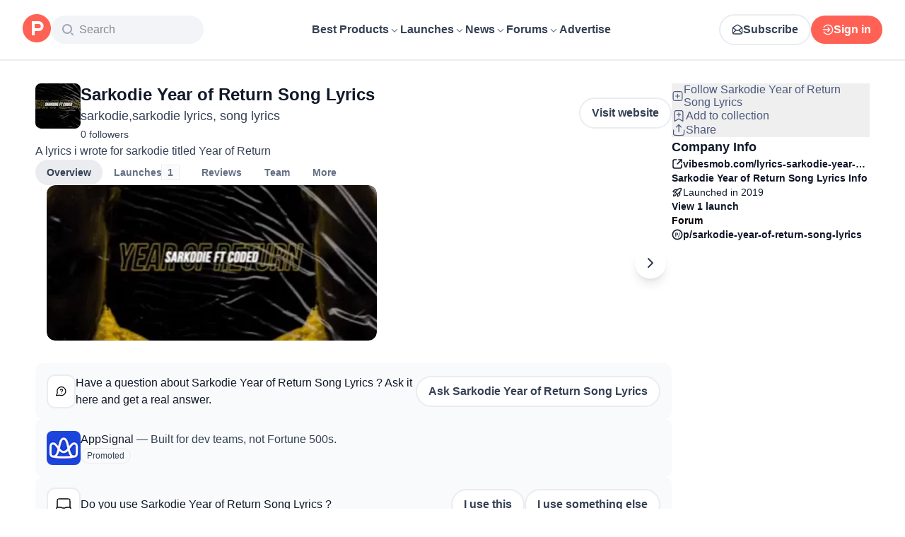

--- FILE ---
content_type: text/html; charset=utf-8
request_url: https://www.producthunt.com/products/sarkodie-year-of-return-song-lyrics
body_size: 32041
content:
<!DOCTYPE html><html lang="en"><head><meta charSet="utf-8"/><meta name="viewport" content="width=device-width, initial-scale=1, minimum-scale=1"/><link rel="preload" as="image" imageSrcSet="https://ph-files.imgix.net/0824cbe9-f4fc-4903-a499-1f15eb66f09d.png?auto=compress&amp;codec=mozjpeg&amp;cs=strip&amp;auto=format&amp;w=467&amp;h=220&amp;fit=max&amp;frame=1&amp;dpr=1 1x, https://ph-files.imgix.net/0824cbe9-f4fc-4903-a499-1f15eb66f09d.png?auto=compress&amp;codec=mozjpeg&amp;cs=strip&amp;auto=format&amp;w=467&amp;h=220&amp;fit=max&amp;frame=1&amp;dpr=2 2x, https://ph-files.imgix.net/0824cbe9-f4fc-4903-a499-1f15eb66f09d.png?auto=compress&amp;codec=mozjpeg&amp;cs=strip&amp;auto=format&amp;w=467&amp;h=220&amp;fit=max&amp;frame=1&amp;dpr=3 3x"/><link rel="stylesheet" href="/_next/static/chunks/3dfafe1a6623d7c6.css" data-precedence="next"/><link rel="stylesheet" href="/_next/static/chunks/0bf5c43ebe0dc35c.css" data-precedence="next"/><link rel="stylesheet" href="/_next/static/chunks/d095da08ce8040cd.css" data-precedence="next"/><link rel="stylesheet" href="/_next/static/chunks/68239c88ded01d90.css" data-precedence="next"/><link rel="stylesheet" href="/_next/static/chunks/43fc08153abfeae1.css" data-precedence="next"/><link rel="preload" as="script" fetchPriority="low" href="/_next/static/chunks/2992b89e1be56521.js"/><script src="/_next/static/chunks/1f321a181c3264ec.js" async=""></script><script src="/_next/static/chunks/d7f476fd8a549aaf.js" async=""></script><script src="/_next/static/chunks/f29e0d2882ef29f8.js" async=""></script><script src="/_next/static/chunks/turbopack-87e7d5663678af26.js" async=""></script><script src="/_next/static/chunks/e68d8d8792500979.js" async=""></script><script src="/_next/static/chunks/794ed058309c3501.js" async=""></script><script src="/_next/static/chunks/e270b342ccc50f86.js" async=""></script><script src="/_next/static/chunks/653349a80aa79b71.js" async=""></script><script src="/_next/static/chunks/91c5093697e02bb3.js" async=""></script><script src="/_next/static/chunks/d6435e966dd98cd4.js" async=""></script><script src="/_next/static/chunks/3fa6852c75c1ad44.js" async=""></script><script src="/_next/static/chunks/907b3b60b00cd616.js" async=""></script><script src="/_next/static/chunks/da93b83d2d190931.js" async=""></script><script src="/_next/static/chunks/626952af1848710f.js" async=""></script><script src="/_next/static/chunks/ca71fdb070ba1191.js" async=""></script><script src="/_next/static/chunks/5f5ec4f19f764345.js" async=""></script><script src="/_next/static/chunks/6ca2944b5c055397.js" async=""></script><script src="/_next/static/chunks/0eb6b4811f04cdf4.js" async=""></script><script src="/_next/static/chunks/e73daee410c7539d.js" async=""></script><script src="/_next/static/chunks/5ae4ebe0e5aa03ed.js" async=""></script><script src="/_next/static/chunks/d781392f9dd8e5c4.js" async=""></script><script src="/_next/static/chunks/9852b94d9f37b447.js" async=""></script><script src="/_next/static/chunks/0611e9fa95077230.js" async=""></script><script src="/_next/static/chunks/0d0d6ff4af038f43.js" async=""></script><script src="/_next/static/chunks/14fadeee94b1cde7.js" async=""></script><script src="/_next/static/chunks/4110ae8ba98cd0b2.js" async=""></script><script src="/_next/static/chunks/0598e53ba2148e8d.js" async=""></script><script src="/_next/static/chunks/099c7e5562f03cb3.js" async=""></script><script src="/_next/static/chunks/8dafe285d44a16cd.js" async=""></script><script src="/_next/static/chunks/6a55cf1d19f9edda.js" async=""></script><script src="/_next/static/chunks/3022ed6640df131b.js" async=""></script><script src="/_next/static/chunks/e0484b13e6cee208.js" async=""></script><script src="/_next/static/chunks/892cf7ce7d84fa26.js" async=""></script><script src="/_next/static/chunks/f67878a89c952c60.js" async=""></script><script src="/_next/static/chunks/ea96f25810fbd115.js" async=""></script><script src="/_next/static/chunks/8ae2e0b2c0e057b5.js" async=""></script><script src="/_next/static/chunks/8d33391164ea027f.js" async=""></script><link rel="preload" href="https://www.googletagmanager.com/gtag/js?id=G-WZ46833KH9" as="script"/><meta name="theme-color" content="#ffffff"/><title>Sarkodie Year of Return Song Lyrics : sarkodie,sarkodie lyrics, song lyrics | Product Hunt</title><meta name="description" content="A lyrics i wrote for sarkodie titled Year of Return"/><link rel="author" href="https://www.producthunt.com/@vibesmobgh_"/><meta name="author" content="vibesmobgh"/><link rel="manifest" href="/manifest.json"/><meta name="robots" content="noindex, nofollow"/><meta name="fb:app_id" content="1467820943460899"/><link rel="canonical" href="https://www.producthunt.com/products/sarkodie-year-of-return-song-lyrics"/><link rel="alternate" type="application/atom+xml" title="Product Hunt - All newest Products" href="https://www.producthunt.com/feed"/><meta property="og:title" content="Sarkodie Year of Return Song Lyrics : sarkodie,sarkodie lyrics, song lyrics | Product Hunt"/><meta property="og:description" content="A lyrics i wrote for sarkodie titled Year of Return"/><meta property="og:url" content="https://www.producthunt.com/products/sarkodie-year-of-return-song-lyrics"/><meta property="og:site_name" content="Product Hunt"/><meta property="og:locale" content="en_US"/><meta property="og:image" content="https://ph-files.imgix.net/0824cbe9-f4fc-4903-a499-1f15eb66f09d.png?auto=format&amp;fit=crop&amp;frame=1&amp;h=512&amp;w=1024"/><meta property="og:type" content="article"/><meta name="twitter:card" content="summary_large_image"/><meta name="twitter:site" content="@producthunt"/><meta name="twitter:creator" content="@vibesmobgh_"/><meta name="twitter:title" content="Sarkodie Year of Return Song Lyrics : sarkodie,sarkodie lyrics, song lyrics | Product Hunt"/><meta name="twitter:description" content="A lyrics i wrote for sarkodie titled Year of Return"/><meta name="twitter:image" content="https://ph-files.imgix.net/0824cbe9-f4fc-4903-a499-1f15eb66f09d.png?auto=format&amp;fit=crop&amp;frame=1&amp;h=512&amp;w=1024"/><link rel="icon" href="https://ph-static.imgix.net/ph-favicon-brand-500.ico" sizes="32x32"/><link rel="icon" href="https://ph-static.imgix.net/ph-favicon-brand-500.svg" type="image/svg+xml"/><link rel="apple-touch-icon-precomposed" href="https://ph-static.imgix.net/ph-favicon-brand-500.ico?auto=compress&amp;fm=png&amp;w=180&amp;h=180"/><link rel="chrome-webstore-item" href="https://producthunt.app.link/extension"/><meta name="sentry-trace" content="963d65769d9fd4060498ca1eab0f6e64-25e2e86708bc4381-0"/><meta name="baggage" content="sentry-environment=production,sentry-public_key=58db488a6c2941a28833ea5ca522361e,sentry-trace_id=963d65769d9fd4060498ca1eab0f6e64,sentry-org_id=15454,sentry-sampled=false,sentry-sample_rand=0.8617169200707158,sentry-sample_rate=0.001"/><script src="/_next/static/chunks/a6dad97d9634a72d.js" noModule=""></script><script>(window[Symbol.for("ApolloSSRDataTransport")] ??= []).push({"rehydrate":{"_R_9ivb_":{"data":{},"complete":false,"missing":"Dangling reference to missing Viewer object"},"_R_39ivb_":{"data":{},"complete":false,"missing":"Dangling reference to missing Viewer object"},"_R_1i9j9ivb_":{"data":undefined,"loading":true,"networkStatus":1,"called":true},"_R_ii9j9ivb_":{"data":{},"complete":false,"missing":"Dangling reference to missing Viewer object"},"_R_ji9j9ivb_":{"data":{},"complete":false,"missing":"Dangling reference to missing Viewer object"},"_R_ki9j9ivb_":{"data":{},"complete":false,"missing":"Dangling reference to missing Viewer object"},"_R_49j9ivb_":{"data":{},"complete":false,"missing":"Dangling reference to missing Viewer object"},"_R_lj9ivb_":{"data":{},"complete":false,"missing":"Dangling reference to missing Viewer object"},"_R_pj9ivb_":{"data":{},"complete":false,"missing":"Dangling reference to missing Viewer object"},"_R_tj9ivb_":{"data":{},"complete":false,"missing":"Dangling reference to missing Viewer object"},"_R_15j9ivb_":{"data":{},"complete":false,"missing":"Dangling reference to missing Viewer object"},"_R_3lj9ivb_":{"data":{},"complete":false,"missing":"Dangling reference to missing Viewer object"},"_R_5lj9ivb_":{"data":{},"complete":false,"missing":"Dangling reference to missing Viewer object"},"_R_2j9ivb_":{"data":{},"complete":false,"missing":"Dangling reference to missing Viewer object"},"_R_79ivb_":{"data":{},"complete":false,"missing":"Dangling reference to missing Viewer object"},"_R_1ki9j9ivb_":{"data":{"viewer":{"__typename":"Viewer","email":null,"emailVerified":false,"isImpersonated":false,"analyticsIdentifyJson":{},"showCookiePolicy":false,"canLoadTrackingScripts":true,"showCommentWarning":false,"showProfileWarning":false,"showCaptcha":false,"showPhoneVerification":false,"isAdmin":false,"isDeputy":false,"isLoggedIn":false,"features":["ph_ios_activity_feed","sidekiq_cloudwatch_metrics","ph_detailed_reviews_order_informative","ph_products_category_recent_launches","ph_orbit_awards","category_metadata_descriptions","ph_use_highest_rated_view","chatgpt_replay","ph_detailed_review_view_count_tracking","ph_detailed_review_view_count_display","ph_android_new_activity_feed","vector_tracking","ph_product_questions","ph_categories_expandable_html","ph_orbit_awards_reasons","ph_category_roundup","ph_topic_related_categories","ph_product_inquiry","ph_alternatives_methodology_ab_test"],"identityStatus":"NONE","notice":null,"otpRequiredFrom":null,"user":null,"visitStreak":{"__typename":"VisitStreak","id":"66799724-5a89-4942-aeab-36ff0c59dab8","emoji":null,"duration":1},"recentLaunch":null,"intercomUserHash":null,"ifVisitedFromMobile":false,"newsletterSettings":{"__typename":"ViewerNewsletterSettings","hasNewsletterSubscription":false},"notificationsUnreadCount":0}},"networkStatus":7},"_R_q9j9ivb_":{"data":{"viewer":{"__typename":"Viewer","email":null,"emailVerified":false,"isImpersonated":false,"analyticsIdentifyJson":{},"showCookiePolicy":false,"canLoadTrackingScripts":true,"showCommentWarning":false,"showProfileWarning":false,"showCaptcha":false,"showPhoneVerification":false,"isAdmin":false,"isDeputy":false,"isLoggedIn":false,"features":["ph_ios_activity_feed","sidekiq_cloudwatch_metrics","ph_detailed_reviews_order_informative","ph_products_category_recent_launches","ph_orbit_awards","category_metadata_descriptions","ph_use_highest_rated_view","chatgpt_replay","ph_detailed_review_view_count_tracking","ph_detailed_review_view_count_display","ph_android_new_activity_feed","vector_tracking","ph_product_questions","ph_categories_expandable_html","ph_orbit_awards_reasons","ph_category_roundup","ph_topic_related_categories","ph_product_inquiry","ph_alternatives_methodology_ab_test"],"identityStatus":"NONE","notice":null,"otpRequiredFrom":null,"user":null,"visitStreak":{"__typename":"VisitStreak","id":"66799724-5a89-4942-aeab-36ff0c59dab8","emoji":null,"duration":1},"recentLaunch":null,"intercomUserHash":null,"ifVisitedFromMobile":false,"newsletterSettings":{"__typename":"ViewerNewsletterSettings","hasNewsletterSubscription":false},"notificationsUnreadCount":0}},"networkStatus":7},"_R_q9j9ivbH1_":{"data":{"__typename":"Viewer","email":null,"emailVerified":false,"isImpersonated":false,"analyticsIdentifyJson":{},"showCookiePolicy":false,"canLoadTrackingScripts":true,"showCommentWarning":false,"showProfileWarning":false,"showCaptcha":false,"showPhoneVerification":false,"isAdmin":false,"isDeputy":false,"isLoggedIn":false,"features":["ph_ios_activity_feed","sidekiq_cloudwatch_metrics","ph_detailed_reviews_order_informative","ph_products_category_recent_launches","ph_orbit_awards","category_metadata_descriptions","ph_use_highest_rated_view","chatgpt_replay","ph_detailed_review_view_count_tracking","ph_detailed_review_view_count_display","ph_android_new_activity_feed","vector_tracking","ph_product_questions","ph_categories_expandable_html","ph_orbit_awards_reasons","ph_category_roundup","ph_topic_related_categories","ph_product_inquiry","ph_alternatives_methodology_ab_test"],"identityStatus":"NONE","notice":null,"otpRequiredFrom":null,"user":null,"visitStreak":{"__typename":"VisitStreak","id":"66799724-5a89-4942-aeab-36ff0c59dab8","emoji":null,"duration":1},"recentLaunch":null,"intercomUserHash":null,"ifVisitedFromMobile":false,"newsletterSettings":{"__typename":"ViewerNewsletterSettings","hasNewsletterSubscription":false},"notificationsUnreadCount":0},"complete":true,"missing":undefined},"_R_99ivb_":{"data":{"viewer":{"__typename":"Viewer","email":null,"emailVerified":false,"isImpersonated":false,"analyticsIdentifyJson":{},"showCookiePolicy":false,"canLoadTrackingScripts":true,"showCommentWarning":false,"showProfileWarning":false,"showCaptcha":false,"showPhoneVerification":false,"isAdmin":false,"isDeputy":false,"isLoggedIn":false,"features":["ph_ios_activity_feed","sidekiq_cloudwatch_metrics","ph_detailed_reviews_order_informative","ph_products_category_recent_launches","ph_orbit_awards","category_metadata_descriptions","ph_use_highest_rated_view","chatgpt_replay","ph_detailed_review_view_count_tracking","ph_detailed_review_view_count_display","ph_android_new_activity_feed","vector_tracking","ph_product_questions","ph_categories_expandable_html","ph_orbit_awards_reasons","ph_category_roundup","ph_topic_related_categories","ph_product_inquiry","ph_alternatives_methodology_ab_test"],"identityStatus":"NONE","notice":null,"otpRequiredFrom":null,"user":null,"visitStreak":{"__typename":"VisitStreak","id":"66799724-5a89-4942-aeab-36ff0c59dab8","emoji":null,"duration":1},"recentLaunch":null,"intercomUserHash":null,"ifVisitedFromMobile":false,"newsletterSettings":{"__typename":"ViewerNewsletterSettings","hasNewsletterSubscription":false},"notificationsUnreadCount":0}},"networkStatus":7},"_R_99ivbH1_":{"data":{"__typename":"Viewer","email":null,"emailVerified":false,"isImpersonated":false,"analyticsIdentifyJson":{},"showCookiePolicy":false,"canLoadTrackingScripts":true,"showCommentWarning":false,"showProfileWarning":false,"showCaptcha":false,"showPhoneVerification":false,"isAdmin":false,"isDeputy":false,"isLoggedIn":false,"features":["ph_ios_activity_feed","sidekiq_cloudwatch_metrics","ph_detailed_reviews_order_informative","ph_products_category_recent_launches","ph_orbit_awards","category_metadata_descriptions","ph_use_highest_rated_view","chatgpt_replay","ph_detailed_review_view_count_tracking","ph_detailed_review_view_count_display","ph_android_new_activity_feed","vector_tracking","ph_product_questions","ph_categories_expandable_html","ph_orbit_awards_reasons","ph_category_roundup","ph_topic_related_categories","ph_product_inquiry","ph_alternatives_methodology_ab_test"],"identityStatus":"NONE","notice":null,"otpRequiredFrom":null,"user":null,"visitStreak":{"__typename":"VisitStreak","id":"66799724-5a89-4942-aeab-36ff0c59dab8","emoji":null,"duration":1},"recentLaunch":null,"intercomUserHash":null,"ifVisitedFromMobile":false,"newsletterSettings":{"__typename":"ViewerNewsletterSettings","hasNewsletterSubscription":false},"notificationsUnreadCount":0},"complete":true,"missing":undefined},"_R_1pj9ivb_":{"data":{"featuredCategories":[{"__typename":"ProductCategory","parent":{"__typename":"ProductCategory","id":"72","name":"Engineering \u0026 Development","slug":"engineering-development","path":"/categories/engineering-development"},"id":"1585","name":"Vibe Coding Tools","slug":"vibe-coding","path":"/categories/vibe-coding"},{"__typename":"ProductCategory","parent":{"__typename":"ProductCategory","id":"72","name":"Engineering \u0026 Development","slug":"engineering-development","path":"/categories/engineering-development"},"id":"88","name":"AI Coding Agents","slug":"ai-coding-agents","path":"/categories/ai-coding-agents"},{"__typename":"ProductCategory","parent":{"__typename":"ProductCategory","id":"126","name":"LLMs","slug":"llms","path":"/categories/llms"},"id":"127","name":"AI Chatbots","slug":"ai-chatbots","path":"/categories/ai-chatbots"},{"__typename":"ProductCategory","parent":{"__typename":"ProductCategory","id":"126","name":"LLMs","slug":"llms","path":"/categories/llms"},"id":"1156","name":"AI Infrastructure Tools","slug":"ai-infrastructure","path":"/categories/ai-infrastructure"},{"__typename":"ProductCategory","parent":{"__typename":"ProductCategory","id":"34","name":"Productivity","slug":"productivity","path":"/categories/productivity"},"id":"1288","name":"AI notetakers","slug":"ai-meeting-notetakers","path":"/categories/ai-meeting-notetakers"},{"__typename":"ProductCategory","parent":{"__typename":"ProductCategory","id":"34","name":"Productivity","slug":"productivity","path":"/categories/productivity"},"id":"35","name":"Note and writing apps","slug":"notes-documents","path":"/categories/notes-documents"},{"__typename":"ProductCategory","parent":{"__typename":"ProductCategory","id":"34","name":"Productivity","slug":"productivity","path":"/categories/productivity"},"id":"37","name":"Team collaboration software","slug":"team-collaboration","path":"/categories/team-collaboration"},{"__typename":"ProductCategory","parent":{"__typename":"ProductCategory","id":"89","name":"Marketing \u0026 Sales","slug":"marketing-sales","path":"/categories/marketing-sales"},"id":"98","name":"Lead generation software","slug":"lead-generation","path":"/categories/lead-generation"},{"__typename":"ProductCategory","parent":{"__typename":"ProductCategory","id":"89","name":"Marketing \u0026 Sales","slug":"marketing-sales","path":"/categories/marketing-sales"},"id":"97","name":"Marketing automation platforms","slug":"marketing-automation","path":"/categories/marketing-automation"},{"__typename":"ProductCategory","parent":{"__typename":"ProductCategory","id":"56","name":"Design \u0026 Creative","slug":"design-creative","path":"/categories/design-creative"},"id":"57","name":"Video editing","slug":"video-editing","path":"/categories/video-editing"},{"__typename":"ProductCategory","parent":{"__typename":"ProductCategory","id":"56","name":"Design \u0026 Creative","slug":"design-creative","path":"/categories/design-creative"},"id":"235","name":"Design resources","slug":"design-resources","path":"/categories/design-resources"},{"__typename":"ProductCategory","parent":{"__typename":"ProductCategory","id":"56","name":"Design \u0026 Creative","slug":"design-creative","path":"/categories/design-creative"},"id":"234","name":"Graphic design tools","slug":"graphic-design-tools","path":"/categories/graphic-design-tools"},{"__typename":"ProductCategory","parent":{"__typename":"ProductCategory","id":"104","name":"Social \u0026 Community","slug":"social-community","path":"/categories/social-community"},"id":"105","name":"Social Networking","slug":"social-networking","path":"/categories/social-networking"},{"__typename":"ProductCategory","parent":{"__typename":"ProductCategory","id":"104","name":"Social \u0026 Community","slug":"social-community","path":"/categories/social-community"},"id":"116","name":"Professional networking platforms","slug":"professional-networking","path":"/categories/professional-networking"},{"__typename":"ProductCategory","parent":{"__typename":"ProductCategory","id":"104","name":"Social \u0026 Community","slug":"social-community","path":"/categories/social-community"},"id":"123","name":"Community management","slug":"community-management","path":"/categories/community-management"},{"__typename":"ProductCategory","parent":{"__typename":"ProductCategory","id":"141","name":"Finance","slug":"finance","path":"/categories/finance"},"id":"143","name":"Accounting software","slug":"accounting","path":"/categories/accounting"},{"__typename":"ProductCategory","parent":{"__typename":"ProductCategory","id":"141","name":"Finance","slug":"finance","path":"/categories/finance"},"id":"529","name":"Fundraising resources","slug":"fundraising-resources","path":"/categories/fundraising-resources"},{"__typename":"ProductCategory","parent":{"__typename":"ProductCategory","id":"141","name":"Finance","slug":"finance","path":"/categories/finance"},"id":"335","name":"Investing","slug":"investing","path":"/categories/investing"},{"__typename":"ProductCategory","parent":{"__typename":"ProductCategory","id":"1791","name":"AI Agents","slug":"ai-agents","path":"/categories/ai-agents"},"id":"1190","name":"AI Voice Agents","slug":"ai-voice-agents","path":"/categories/ai-voice-agents"},{"__typename":"ProductCategory","parent":{"__typename":"ProductCategory","id":"34","name":"Productivity","slug":"productivity","path":"/categories/productivity"},"id":"430","name":"Search","slug":"search","path":"/categories/search"},{"__typename":"ProductCategory","parent":{"__typename":"ProductCategory","id":"56","name":"Design \u0026 Creative","slug":"design-creative","path":"/categories/design-creative"},"id":"125","name":"AI Generative Media","slug":"ai-generative-media","path":"/categories/ai-generative-media"},{"__typename":"ProductCategory","parent":{"__typename":"ProductCategory","id":"72","name":"Engineering \u0026 Development","slug":"engineering-development","path":"/categories/engineering-development"},"id":"1717","name":"AI Code Editors","slug":"ai-code-editors","path":"/categories/ai-code-editors"},{"__typename":"ProductCategory","parent":{"__typename":"ProductCategory","id":"1791","name":"AI Agents","slug":"ai-agents","path":"/categories/ai-agents"},"id":"1790","name":"AI Agent Automation","slug":"ai-agent-automation","path":"/categories/ai-agent-automation"},{"__typename":"ProductCategory","parent":{"__typename":"ProductCategory","id":"126","name":"LLMs","slug":"llms","path":"/categories/llms"},"id":"1789","name":"Prompt Engineering Tools","slug":"prompt-engineering-tools","path":"/categories/prompt-engineering-tools"}],"footer":{"__typename":"Footer","topProducts":[{"__typename":"Product","id":"566141","name":"Lovable","slug":"lovable","tagline":"The world's first AI Fullstack Engineer","path":"/products/lovable"},{"__typename":"Product","id":"111412","name":"n8n","slug":"n8n-io","tagline":"Workflow automation for technical people","path":"/products/n8n-io"},{"__typename":"Product","id":"521358","name":"Attio","slug":"attio","tagline":"Customer relationship magic.","path":"/products/attio"},{"__typename":"Product","id":"126122","name":"PostHog","slug":"posthog","tagline":"The open source product OS","path":"/products/posthog"},{"__typename":"Product","id":"575883","name":"Vapi","slug":"vapi","tagline":"Voice AI for developers","path":"/products/vapi"},{"__typename":"Product","id":"584337","name":"Granola","slug":"granola","tagline":"The AI notepad for people in back-to-back meetings","path":"/products/granola"},{"__typename":"Product","id":"112650","name":"Raycast","slug":"raycast","tagline":"Your shortcut to everything","path":"/products/raycast"},{"__typename":"Product","id":"106850","name":"Supabase","slug":"supabase","tagline":"The open source Firebase alternative","path":"/products/supabase"}],"trendingCategories":[{"__typename":"ProductCategory","id":"1585","name":"Vibe Coding Tools","slug":"vibe-coding","path":"/categories/vibe-coding"},{"__typename":"ProductCategory","id":"1552","name":"AI Dictation Apps","slug":"ai-dictation-apps","path":"/categories/ai-dictation-apps"},{"__typename":"ProductCategory","id":"1288","name":"AI notetakers","slug":"ai-meeting-notetakers","path":"/categories/ai-meeting-notetakers"},{"__typename":"ProductCategory","id":"1123","name":"Code Review Tools","slug":"code-review-tools","path":"/categories/code-review-tools"},{"__typename":"ProductCategory","id":"74","name":"No-code Platforms","slug":"no-code-platforms","path":"/categories/no-code-platforms"},{"__typename":"ProductCategory","id":"200","name":"Figma Plugins","slug":"figma-plugins","path":"/categories/figma-plugins"},{"__typename":"ProductCategory","id":"81","name":"Static site generators","slug":"static-site-generators","path":"/categories/static-site-generators"}],"topForumThreads":[{"__typename":"DiscussionThread","id":"715893","title":"Cursor or Claude Code?","llmTitle":"Cursor or Claude Code?","slug":"cursor-or-claude-code","path":"/p/cursor/cursor-or-claude-code"},{"__typename":"DiscussionThread","id":"729084","title":"✅ POLL: Do you buy the domain first or build the product first?","llmTitle":"POLL: Domain or product first?","slug":"poll-do-you-buy-the-domain-first-or-build-the-product-first","path":"/p/producthunt/poll-do-you-buy-the-domain-first-or-build-the-product-first"},{"__typename":"DiscussionThread","id":"727229","title":"YC deadline in \u003c2 weeks; Who's applying?","llmTitle":"YC deadline in \u003c2 weeks; Who's applying?","slug":"yc-deadline-in-2-weeks-who-s-applying","path":"/p/yc/yc-deadline-in-2-weeks-who-s-applying"},{"__typename":"DiscussionThread","id":"729680","title":"We Got into YC, Got Kicked Out, and Fought Our Way Back","llmTitle":"We Got into YC, Got Kicked Out, and Fought Our Way Back","slug":"we-got-into-yc-got-kicked-out-and-fought-our-way-back","path":"/p/okibi/we-got-into-yc-got-kicked-out-and-fought-our-way-back"},{"__typename":"DiscussionThread","id":"735354","title":"How Wispr Flow found PMF through a pivot ","llmTitle":"How Wispr Flow found PMF through pivot","slug":"how-wispr-flow-found-pmf-through-a-pivot","path":"/p/wisprflow/how-wispr-flow-found-pmf-through-a-pivot"},{"__typename":"DiscussionThread","id":"727601","title":"What is the best Vibe Coding tool so far? Bonus points if we've never heard of it!","llmTitle":"Best Vibe Coding tool so far?","slug":"what-is-the-best-vibe-coding-tool-so-far-bonus-points-if-we-ve-never-heard-of-it","path":"/p/vibecoding/what-is-the-best-vibe-coding-tool-so-far-bonus-points-if-we-ve-never-heard-of-it"},{"__typename":"DiscussionThread","id":"681949","title":"🚨 Landing Page Roast: 48 Hours Only 🚨","llmTitle":"Landing page roast - 48 hours only","slug":"landing-page-roast-48-hours-only","path":"/p/producthunt/landing-page-roast-48-hours-only"},{"__typename":"DiscussionThread","id":"621591","title":"I'm the Product Hunt CEO - tell me your tagline and I'll fix it for you :)","llmTitle":"Fix your tagline with the PH CEO","slug":"i-m-the-product-hunt-ceo-tell-me-your-tagline-and-i-ll-fix-it-for-you","path":"/p/general/i-m-the-product-hunt-ceo-tell-me-your-tagline-and-i-ll-fix-it-for-you"}],"trendingProducts":[{"__typename":"Product","id":"566141","name":"Lovable","slug":"lovable","tagline":"The world's first AI Fullstack Engineer","path":"/products/lovable"},{"__typename":"Product","id":"504757","name":"Screen Studio","slug":"screen-studio","tagline":"Beautiful screen recordings in minutes","path":"/products/screen-studio"},{"__typename":"Product","id":"654787","name":"bolt.new","slug":"bolt-new","tagline":"Prompt, run, edit, and deploy full-stack web apps","path":"/products/bolt-new"},{"__typename":"Product","id":"606339","name":"Wispr Flow","slug":"wisprflow","tagline":"Speak naturally, write perfectly \u0026 4x faster in every app","path":"/products/wisprflow"},{"__typename":"Product","id":"109827","name":"Framer","slug":"framer","tagline":"Design and ship your dream site with zero code","path":"/products/framer"},{"__typename":"Product","id":"550146","name":"Replit","slug":"replit","tagline":"Idea to app, fast.","path":"/products/replit"},{"__typename":"Product","id":"575883","name":"Vapi","slug":"vapi","tagline":"Voice AI for developers","path":"/products/vapi"},{"__typename":"Product","id":"584337","name":"Granola","slug":"granola","tagline":"The AI notepad for people in back-to-back meetings","path":"/products/granola"}]}},"networkStatus":7},"_R_1pj9ivbH1_":{"data":{"viewer":{"__typename":"Viewer","email":null,"emailVerified":false,"isImpersonated":false,"analyticsIdentifyJson":{},"showCookiePolicy":false,"canLoadTrackingScripts":true,"showCommentWarning":false,"showProfileWarning":false,"showCaptcha":false,"showPhoneVerification":false,"isAdmin":false,"isDeputy":false,"isLoggedIn":false,"features":["ph_ios_activity_feed","sidekiq_cloudwatch_metrics","ph_detailed_reviews_order_informative","ph_products_category_recent_launches","ph_orbit_awards","category_metadata_descriptions","ph_use_highest_rated_view","chatgpt_replay","ph_detailed_review_view_count_tracking","ph_detailed_review_view_count_display","ph_android_new_activity_feed","vector_tracking","ph_product_questions","ph_categories_expandable_html","ph_orbit_awards_reasons","ph_category_roundup","ph_topic_related_categories","ph_product_inquiry","ph_alternatives_methodology_ab_test"],"identityStatus":"NONE","notice":null,"otpRequiredFrom":null,"user":null,"visitStreak":{"__typename":"VisitStreak","id":"66799724-5a89-4942-aeab-36ff0c59dab8","emoji":null,"duration":1},"recentLaunch":null,"intercomUserHash":null,"ifVisitedFromMobile":false,"newsletterSettings":{"__typename":"ViewerNewsletterSettings","hasNewsletterSubscription":false},"notificationsUnreadCount":0}},"networkStatus":7},"_R_iv5ubrhj9ivb_":{"data":{"product":{"__typename":"Product","id":"423245","canEdit":false,"upcomingLaunch":null,"structuredData":{"@context":"http://schema.org","@id":"https://www.producthunt.com/products/sarkodie-year-of-return-song-lyrics","@type":"WebApplication","name":"Sarkodie Year of Return Song Lyrics ","description":"A lyrics i wrote for sarkodie titled Year of Return","datePublished":"2022-04-14T07:12:51.955-07:00","dateModified":"2025-06-25T11:49:08.968-07:00","image":"https://ph-files.imgix.net/eb0ad0b8-281d-483e-a8b6-b3647ae9d334.png?auto=format","screenshot":["https://ph-files.imgix.net/0824cbe9-f4fc-4903-a499-1f15eb66f09d.png?auto=format\u0026fit=crop"],"applicationCategory":"User Experience","author":[{"@type":"Person","name":"vibesmobgh","image":"https://ph-avatars.imgix.net/2263054/original.jpeg?auto=format\u0026crop=faces\u0026fit=crop\u0026h=100\u0026w=100","url":"https://www.producthunt.com/@vibesmobgh_"}]},"latestLaunch":{"__typename":"Post","id":"177851","launchedThisWeek":false,"slug":"sarkodie-year-of-return-song-lyrics","product":{"__typename":"Product","id":"423245","slug":"sarkodie-year-of-return-song-lyrics","name":"Sarkodie Year of Return Song Lyrics ","canEdit":false,"websiteUrl":"https://www.vibesmob.com/lyrics-sarkodie-year-of-return-ft-coded4x4","websiteDomain":"vibesmob.com","isClaimed":false,"canClaim":false,"isViewerTeamMember":null,"viewerPendingTeamRequest":null,"tagline":"sarkodie,sarkodie lyrics, song lyrics","cleanUrl":"vibesmob.com/lyrics-sarkodie-year-of-return-ft-coded4x4","logoUuid":"eb0ad0b8-281d-483e-a8b6-b3647ae9d334.png","isNoLongerOnline":false,"isSubscribed":false},"launchState":"live","canManage":false,"moderationReason":null,"name":"Sarkodie Year of Return Song Lyrics ","createdAt":"2019-12-13T03:48:34-08:00","scheduledAt":"2019-12-13T03:48:34-08:00","isMaker":false,"isHunter":false,"launchingToday":false,"launchNumber":1,"canDeputyManage":false,"primaryLink":{"__typename":"ProductLink","id":"276734","url":"https://www.vibesmob.com/lyrics-sarkodie-year-of-return-ft-coded4x4/"},"dailyRank":null,"featured":false,"hideVotesCount":false,"featuredAt":null,"disabledWhenScheduled":true,"embargoPreviewAt":null,"latestScore":1,"launchDayScore":1,"nextPost":null,"previousPost":null,"hasVoted":false,"updatedAt":"2025-11-14T20:35:05-08:00","tagline":"sarkodie,sarkodie lyrics, song lyrics","thumbnailImageUuid":"eb0ad0b8-281d-483e-a8b6-b3647ae9d334.png","productState":"default"},"name":"Sarkodie Year of Return Song Lyrics ","tagline":"sarkodie,sarkodie lyrics, song lyrics","description":"A lyrics i wrote for sarkodie titled Year of Return","reviewsCount":0,"followersCount":0,"isTopProduct":false,"founderDetailedReviewsCount":0,"firstLaunch":true,"goldenKittyBadges":{"__typename":"GoldenKittyAwardBadgeConnection","edges":[]},"slug":"sarkodie-year-of-return-song-lyrics","twitterUrl":null,"facebookUrl":null,"instagramUrl":null,"linkedinUrl":null,"angellistUrl":null,"threadsUrl":null,"mediumUrl":null,"awards":{"__typename":"Connection","edges":[]},"employeeSize":null,"fundingAmount":null,"wasInYCombinator":false,"postsCount":1,"firstPost":{"__typename":"Post","id":"177851","createdAt":"2019-12-13T03:48:34-08:00"},"discussionForum":{"__typename":"DiscussionForumType","id":"263003","path":"/p/sarkodie-year-of-return-song-lyrics","firstThread":{"__typename":"DiscussionForumAssociationTypeConnectionWithCount","edges":[]}},"websiteUrl":"https://www.vibesmob.com/lyrics-sarkodie-year-of-return-ft-coded4x4","cleanUrl":"vibesmob.com/lyrics-sarkodie-year-of-return-ft-coded4x4","iosUrl":null,"androidUrl":null,"githubUrl":null,"alternatives":{"__typename":"ProductAlternativeConnection","edges":[],"totalCount":0},"categories":[],"logoUuid":"eb0ad0b8-281d-483e-a8b6-b3647ae9d334.png","isNoLongerOnline":false,"isMaker":false,"reviewsRating":0,"hasPotentialAlternatives":false,"badges":{"__typename":"Connection","totalCount":0},"posts":{"__typename":"PostConnection","totalCount":1},"customers":{"__typename":"DetailedReviewConnection","totalCount":0},"authoredDetailedReviews":{"__typename":"DetailedReviewConnection","totalCount":0},"categoriesCount":0,"proConTags":[],"detailedReview":null,"url":"https://www.producthunt.com/products/sarkodie-year-of-return-song-lyrics","isSubscribed":false,"addonsCount":0,"reviewQuestions":[],"isMuted":false}},"networkStatus":7},"_R_iv5ubrhj9ivbH1_":{"data":undefined,"loading":false,"networkStatus":7,"called":false},"_R_74oniv5ubrhj9ivb_":{"data":{"__typename":"Viewer","email":null,"emailVerified":false,"isImpersonated":false,"analyticsIdentifyJson":{},"showCookiePolicy":false,"canLoadTrackingScripts":true,"showCommentWarning":false,"showProfileWarning":false,"showCaptcha":false,"showPhoneVerification":false,"isAdmin":false,"isDeputy":false,"isLoggedIn":false,"features":["ph_ios_activity_feed","sidekiq_cloudwatch_metrics","ph_detailed_reviews_order_informative","ph_products_category_recent_launches","ph_orbit_awards","category_metadata_descriptions","ph_use_highest_rated_view","chatgpt_replay","ph_detailed_review_view_count_tracking","ph_detailed_review_view_count_display","ph_android_new_activity_feed","vector_tracking","ph_product_questions","ph_categories_expandable_html","ph_orbit_awards_reasons","ph_category_roundup","ph_topic_related_categories","ph_product_inquiry","ph_alternatives_methodology_ab_test"],"identityStatus":"NONE","notice":null,"otpRequiredFrom":null,"user":null,"visitStreak":{"__typename":"VisitStreak","id":"66799724-5a89-4942-aeab-36ff0c59dab8","emoji":null,"duration":1},"recentLaunch":null,"intercomUserHash":null,"ifVisitedFromMobile":false,"newsletterSettings":{"__typename":"ViewerNewsletterSettings","hasNewsletterSubscription":false},"notificationsUnreadCount":0},"complete":true,"missing":undefined},"_R_2anqniv5ubrhj9ivb_":{"data":{"viewer":{"__typename":"Viewer","email":null,"emailVerified":false,"isImpersonated":false,"analyticsIdentifyJson":{},"showCookiePolicy":false,"canLoadTrackingScripts":true,"showCommentWarning":false,"showProfileWarning":false,"showCaptcha":false,"showPhoneVerification":false,"isAdmin":false,"isDeputy":false,"isLoggedIn":false,"features":["ph_ios_activity_feed","sidekiq_cloudwatch_metrics","ph_detailed_reviews_order_informative","ph_products_category_recent_launches","ph_orbit_awards","category_metadata_descriptions","ph_use_highest_rated_view","chatgpt_replay","ph_detailed_review_view_count_tracking","ph_detailed_review_view_count_display","ph_android_new_activity_feed","vector_tracking","ph_product_questions","ph_categories_expandable_html","ph_orbit_awards_reasons","ph_category_roundup","ph_topic_related_categories","ph_product_inquiry","ph_alternatives_methodology_ab_test"],"identityStatus":"NONE","notice":null,"otpRequiredFrom":null,"user":null,"visitStreak":{"__typename":"VisitStreak","id":"66799724-5a89-4942-aeab-36ff0c59dab8","emoji":null,"duration":1},"recentLaunch":null,"intercomUserHash":null,"ifVisitedFromMobile":false,"newsletterSettings":{"__typename":"ViewerNewsletterSettings","hasNewsletterSubscription":false},"notificationsUnreadCount":0}},"networkStatus":7},"_R_157iv5ubrhj9ivb_":{"data":{"__typename":"Viewer","email":null,"emailVerified":false,"isImpersonated":false,"analyticsIdentifyJson":{},"showCookiePolicy":false,"canLoadTrackingScripts":true,"showCommentWarning":false,"showProfileWarning":false,"showCaptcha":false,"showPhoneVerification":false,"isAdmin":false,"isDeputy":false,"isLoggedIn":false,"features":["ph_ios_activity_feed","sidekiq_cloudwatch_metrics","ph_detailed_reviews_order_informative","ph_products_category_recent_launches","ph_orbit_awards","category_metadata_descriptions","ph_use_highest_rated_view","chatgpt_replay","ph_detailed_review_view_count_tracking","ph_detailed_review_view_count_display","ph_android_new_activity_feed","vector_tracking","ph_product_questions","ph_categories_expandable_html","ph_orbit_awards_reasons","ph_category_roundup","ph_topic_related_categories","ph_product_inquiry","ph_alternatives_methodology_ab_test"],"identityStatus":"NONE","notice":null,"otpRequiredFrom":null,"user":null,"visitStreak":{"__typename":"VisitStreak","id":"66799724-5a89-4942-aeab-36ff0c59dab8","emoji":null,"duration":1},"recentLaunch":null,"intercomUserHash":null,"ifVisitedFromMobile":false,"newsletterSettings":{"__typename":"ViewerNewsletterSettings","hasNewsletterSubscription":false},"notificationsUnreadCount":0},"complete":true,"missing":undefined},"_R_257iv5ubrhj9ivb_":{"data":{"__typename":"Viewer","email":null,"emailVerified":false,"isImpersonated":false,"analyticsIdentifyJson":{},"showCookiePolicy":false,"canLoadTrackingScripts":true,"showCommentWarning":false,"showProfileWarning":false,"showCaptcha":false,"showPhoneVerification":false,"isAdmin":false,"isDeputy":false,"isLoggedIn":false,"features":["ph_ios_activity_feed","sidekiq_cloudwatch_metrics","ph_detailed_reviews_order_informative","ph_products_category_recent_launches","ph_orbit_awards","category_metadata_descriptions","ph_use_highest_rated_view","chatgpt_replay","ph_detailed_review_view_count_tracking","ph_detailed_review_view_count_display","ph_android_new_activity_feed","vector_tracking","ph_product_questions","ph_categories_expandable_html","ph_orbit_awards_reasons","ph_category_roundup","ph_topic_related_categories","ph_product_inquiry","ph_alternatives_methodology_ab_test"],"identityStatus":"NONE","notice":null,"otpRequiredFrom":null,"user":null,"visitStreak":{"__typename":"VisitStreak","id":"66799724-5a89-4942-aeab-36ff0c59dab8","emoji":null,"duration":1},"recentLaunch":null,"intercomUserHash":null,"ifVisitedFromMobile":false,"newsletterSettings":{"__typename":"ViewerNewsletterSettings","hasNewsletterSubscription":false},"notificationsUnreadCount":0},"complete":true,"missing":undefined},"_R_2anqniv5ubrhj9ivbH1_":{"data":{"product":{"__typename":"Product","id":"423245","slug":"sarkodie-year-of-return-song-lyrics","name":"Sarkodie Year of Return Song Lyrics ","description":"A lyrics i wrote for sarkodie titled Year of Return","firstLaunch":true,"latestLaunch":{"__typename":"Post","id":"177851","launchedThisWeek":false,"launchNumber":1,"slug":"sarkodie-year-of-return-song-lyrics","makerComment":null,"name":"Sarkodie Year of Return Song Lyrics ","tagline":"sarkodie,sarkodie lyrics, song lyrics","isMaker":false,"thumbnailImageUuid":"eb0ad0b8-281d-483e-a8b6-b3647ae9d334.png","productState":"default","scheduledAt":"2019-12-13T03:48:34-08:00","launchingToday":false},"badges":{"__typename":"Connection","edges":[]},"isMaker":false,"isStacked":false,"isViewerTeamMember":null,"stacksCount":0,"stackers":{"__typename":"UserConnection","edges":[]},"postsCount":1,"posts":{"__typename":"PostConnection","edges":[{"__typename":"PostEdge","node":{"__typename":"Post","id":"177851","createdAt":"2019-12-13T03:48:34-08:00","slug":"sarkodie-year-of-return-song-lyrics","name":"Sarkodie Year of Return Song Lyrics ","tagline":"sarkodie,sarkodie lyrics, song lyrics","shortenedUrl":"/r/p/177851","dailyRank":null,"weeklyRank":null,"monthlyRank":null,"product":{"__typename":"Product","id":"423245","slug":"sarkodie-year-of-return-song-lyrics","isSubscribed":false},"redirectToProduct":{"__typename":"Product","id":"423245","slug":"sarkodie-year-of-return-song-lyrics"},"badges":{"__typename":"Connection","edges":[]},"thumbnailImageUuid":"eb0ad0b8-281d-483e-a8b6-b3647ae9d334.png","hideVotesCount":false,"featuredAt":null,"disabledWhenScheduled":true,"embargoPreviewAt":null,"latestScore":1,"launchDayScore":1,"commentsCount":0,"productState":"default","hasVoted":false,"updatedAt":"2025-11-14T20:35:05-08:00"}}]},"discussionForum":{"__typename":"DiscussionForumType","id":"263003","path":"/p/sarkodie-year-of-return-song-lyrics","threads":{"__typename":"DiscussionForumAssociationTypeConnectionWithCount","edges":[]}},"media":[{"__typename":"Media","metadata":{"__typename":"MediaMetadata","interactiveDemoId":null,"interactiveDemoType":null,"url":null,"platform":null,"videoId":null,"thumbnailWidth":null,"thumbnailHeight":null},"id":"660570","imageUuid":"0824cbe9-f4fc-4903-a499-1f15eb66f09d.png","mediaType":"image","originalWidth":520,"originalHeight":245}],"screenshots":{"__typename":"ProductScreenshotConnection","edges":[]},"visiblePosts":{"__typename":"PostConnection","totalCount":1},"questions":[],"tagline":"sarkodie,sarkodie lyrics, song lyrics","followersCount":0,"isSubscribed":false,"url":"https://www.producthunt.com/products/sarkodie-year-of-return-song-lyrics","logoUuid":"eb0ad0b8-281d-483e-a8b6-b3647ae9d334.png","reviewsRating":0,"isNoLongerOnline":false,"proConTags":[],"detailedReview":null,"reviewQuestions":[]},"viewer":{"__typename":"Viewer","isFeaturedPostMaker":false,"recentLaunch":null,"user":null,"isLoggedIn":false,"emailVerified":false},"ad":{"__typename":"Ad","id":"32915","subject":"Channel","post":{"__typename":"Post","id":"72596","slug":"appsignal","name":"AppSignal","updatedAt":"2026-01-11T10:57:36-08:00","commentsCount":11,"topics":{"__typename":"TopicConnection","edges":[{"__typename":"TopicEdge","node":{"__typename":"Topic","id":"46","slug":"productivity","name":"Productivity"}},{"__typename":"TopicEdge","node":{"__typename":"Topic","id":"108","slug":"analytics","name":"Analytics"}},{"__typename":"TopicEdge","node":{"__typename":"Topic","id":"267","slug":"developer-tools","name":"Developer Tools"}}]},"featuredComment":null,"product":{"__typename":"Product","id":"359746","slug":"appsignal","isSubscribed":false},"hideVotesCount":false,"featuredAt":"2016-08-11T20:12:19-07:00","createdAt":"2016-08-11T20:12:19-07:00","disabledWhenScheduled":true,"embargoPreviewAt":null,"latestScore":119,"launchDayScore":0,"hasVoted":false},"name":"AppSignal","tagline":"Built for dev teams, not Fortune 500s.","thumbnailUuid":"1376932b-0f32-453b-bfb1-4d8f12d55c5c.png","largeAssetUuid":null,"smallAssetUuid":null,"url":"/r/ad/32915","variationId":null}},"networkStatus":7},"_R_2anqniv5ubrhj9ivbH2_":{"data":{"viewer":{"__typename":"Viewer","email":null,"emailVerified":false,"isImpersonated":false,"analyticsIdentifyJson":{},"showCookiePolicy":false,"canLoadTrackingScripts":true,"showCommentWarning":false,"showProfileWarning":false,"showCaptcha":false,"showPhoneVerification":false,"isAdmin":false,"isDeputy":false,"isLoggedIn":false,"features":["ph_ios_activity_feed","sidekiq_cloudwatch_metrics","ph_detailed_reviews_order_informative","ph_products_category_recent_launches","ph_orbit_awards","category_metadata_descriptions","ph_use_highest_rated_view","chatgpt_replay","ph_detailed_review_view_count_tracking","ph_detailed_review_view_count_display","ph_android_new_activity_feed","vector_tracking","ph_product_questions","ph_categories_expandable_html","ph_orbit_awards_reasons","ph_category_roundup","ph_topic_related_categories","ph_product_inquiry","ph_alternatives_methodology_ab_test"],"identityStatus":"NONE","notice":null,"otpRequiredFrom":null,"user":null,"visitStreak":{"__typename":"VisitStreak","id":"66799724-5a89-4942-aeab-36ff0c59dab8","emoji":null,"duration":1},"recentLaunch":null,"intercomUserHash":null,"ifVisitedFromMobile":false,"newsletterSettings":{"__typename":"ViewerNewsletterSettings","hasNewsletterSubscription":false},"notificationsUnreadCount":0}},"networkStatus":7},"_R_2anqniv5ubrhj9ivbH3_":{"data":undefined,"loading":false,"networkStatus":7,"called":false},"_R_4l6anqniv5ubrhj9ivb_":{"data":{"viewer":{"__typename":"Viewer","email":null,"emailVerified":false,"isImpersonated":false,"analyticsIdentifyJson":{},"showCookiePolicy":false,"canLoadTrackingScripts":true,"showCommentWarning":false,"showProfileWarning":false,"showCaptcha":false,"showPhoneVerification":false,"isAdmin":false,"isDeputy":false,"isLoggedIn":false,"features":["ph_ios_activity_feed","sidekiq_cloudwatch_metrics","ph_detailed_reviews_order_informative","ph_products_category_recent_launches","ph_orbit_awards","category_metadata_descriptions","ph_use_highest_rated_view","chatgpt_replay","ph_detailed_review_view_count_tracking","ph_detailed_review_view_count_display","ph_android_new_activity_feed","vector_tracking","ph_product_questions","ph_categories_expandable_html","ph_orbit_awards_reasons","ph_category_roundup","ph_topic_related_categories","ph_product_inquiry","ph_alternatives_methodology_ab_test"],"identityStatus":"NONE","notice":null,"otpRequiredFrom":null,"user":null,"visitStreak":{"__typename":"VisitStreak","id":"66799724-5a89-4942-aeab-36ff0c59dab8","emoji":null,"duration":1},"recentLaunch":null,"intercomUserHash":null,"ifVisitedFromMobile":false,"newsletterSettings":{"__typename":"ViewerNewsletterSettings","hasNewsletterSubscription":false},"notificationsUnreadCount":0}},"networkStatus":7},"_R_2kl6anqniv5ubrhj9ivb_":{"data":{"__typename":"Viewer","email":null,"emailVerified":false,"isImpersonated":false,"analyticsIdentifyJson":{},"showCookiePolicy":false,"canLoadTrackingScripts":true,"showCommentWarning":false,"showProfileWarning":false,"showCaptcha":false,"showPhoneVerification":false,"isAdmin":false,"isDeputy":false,"isLoggedIn":false,"features":["ph_ios_activity_feed","sidekiq_cloudwatch_metrics","ph_detailed_reviews_order_informative","ph_products_category_recent_launches","ph_orbit_awards","category_metadata_descriptions","ph_use_highest_rated_view","chatgpt_replay","ph_detailed_review_view_count_tracking","ph_detailed_review_view_count_display","ph_android_new_activity_feed","vector_tracking","ph_product_questions","ph_categories_expandable_html","ph_orbit_awards_reasons","ph_category_roundup","ph_topic_related_categories","ph_product_inquiry","ph_alternatives_methodology_ab_test"],"identityStatus":"NONE","notice":null,"otpRequiredFrom":null,"user":null,"visitStreak":{"__typename":"VisitStreak","id":"66799724-5a89-4942-aeab-36ff0c59dab8","emoji":null,"duration":1},"recentLaunch":null,"intercomUserHash":null,"ifVisitedFromMobile":false,"newsletterSettings":{"__typename":"ViewerNewsletterSettings","hasNewsletterSubscription":false},"notificationsUnreadCount":0},"complete":true,"missing":undefined},"_R_8l6anqniv5ubrhj9ivb_":{"data":{"__typename":"Viewer","email":null,"emailVerified":false,"isImpersonated":false,"analyticsIdentifyJson":{},"showCookiePolicy":false,"canLoadTrackingScripts":true,"showCommentWarning":false,"showProfileWarning":false,"showCaptcha":false,"showPhoneVerification":false,"isAdmin":false,"isDeputy":false,"isLoggedIn":false,"features":["ph_ios_activity_feed","sidekiq_cloudwatch_metrics","ph_detailed_reviews_order_informative","ph_products_category_recent_launches","ph_orbit_awards","category_metadata_descriptions","ph_use_highest_rated_view","chatgpt_replay","ph_detailed_review_view_count_tracking","ph_detailed_review_view_count_display","ph_android_new_activity_feed","vector_tracking","ph_product_questions","ph_categories_expandable_html","ph_orbit_awards_reasons","ph_category_roundup","ph_topic_related_categories","ph_product_inquiry","ph_alternatives_methodology_ab_test"],"identityStatus":"NONE","notice":null,"otpRequiredFrom":null,"user":null,"visitStreak":{"__typename":"VisitStreak","id":"66799724-5a89-4942-aeab-36ff0c59dab8","emoji":null,"duration":1},"recentLaunch":null,"intercomUserHash":null,"ifVisitedFromMobile":false,"newsletterSettings":{"__typename":"ViewerNewsletterSettings","hasNewsletterSubscription":false},"notificationsUnreadCount":0},"complete":true,"missing":undefined},"_R_p56anqniv5ubrhj9ivb_":{"data":{"__typename":"Viewer","email":null,"emailVerified":false,"isImpersonated":false,"analyticsIdentifyJson":{},"showCookiePolicy":false,"canLoadTrackingScripts":true,"showCommentWarning":false,"showProfileWarning":false,"showCaptcha":false,"showPhoneVerification":false,"isAdmin":false,"isDeputy":false,"isLoggedIn":false,"features":["ph_ios_activity_feed","sidekiq_cloudwatch_metrics","ph_detailed_reviews_order_informative","ph_products_category_recent_launches","ph_orbit_awards","category_metadata_descriptions","ph_use_highest_rated_view","chatgpt_replay","ph_detailed_review_view_count_tracking","ph_detailed_review_view_count_display","ph_android_new_activity_feed","vector_tracking","ph_product_questions","ph_categories_expandable_html","ph_orbit_awards_reasons","ph_category_roundup","ph_topic_related_categories","ph_product_inquiry","ph_alternatives_methodology_ab_test"],"identityStatus":"NONE","notice":null,"otpRequiredFrom":null,"user":null,"visitStreak":{"__typename":"VisitStreak","id":"66799724-5a89-4942-aeab-36ff0c59dab8","emoji":null,"duration":1},"recentLaunch":null,"intercomUserHash":null,"ifVisitedFromMobile":false,"newsletterSettings":{"__typename":"ViewerNewsletterSettings","hasNewsletterSubscription":false},"notificationsUnreadCount":0},"complete":true,"missing":undefined},"_R_p56anqniv5ubrhj9ivbH1_":{"data":{"__typename":"Viewer","email":null,"emailVerified":false,"isImpersonated":false,"analyticsIdentifyJson":{},"showCookiePolicy":false,"canLoadTrackingScripts":true,"showCommentWarning":false,"showProfileWarning":false,"showCaptcha":false,"showPhoneVerification":false,"isAdmin":false,"isDeputy":false,"isLoggedIn":false,"features":["ph_ios_activity_feed","sidekiq_cloudwatch_metrics","ph_detailed_reviews_order_informative","ph_products_category_recent_launches","ph_orbit_awards","category_metadata_descriptions","ph_use_highest_rated_view","chatgpt_replay","ph_detailed_review_view_count_tracking","ph_detailed_review_view_count_display","ph_android_new_activity_feed","vector_tracking","ph_product_questions","ph_categories_expandable_html","ph_orbit_awards_reasons","ph_category_roundup","ph_topic_related_categories","ph_product_inquiry","ph_alternatives_methodology_ab_test"],"identityStatus":"NONE","notice":null,"otpRequiredFrom":null,"user":null,"visitStreak":{"__typename":"VisitStreak","id":"66799724-5a89-4942-aeab-36ff0c59dab8","emoji":null,"duration":1},"recentLaunch":null,"intercomUserHash":null,"ifVisitedFromMobile":false,"newsletterSettings":{"__typename":"ViewerNewsletterSettings","hasNewsletterSubscription":false},"notificationsUnreadCount":0},"complete":true,"missing":undefined},"_R_2p56anqniv5ubrhj9ivb_":{"data":{"__typename":"Viewer","email":null,"emailVerified":false,"isImpersonated":false,"analyticsIdentifyJson":{},"showCookiePolicy":false,"canLoadTrackingScripts":true,"showCommentWarning":false,"showProfileWarning":false,"showCaptcha":false,"showPhoneVerification":false,"isAdmin":false,"isDeputy":false,"isLoggedIn":false,"features":["ph_ios_activity_feed","sidekiq_cloudwatch_metrics","ph_detailed_reviews_order_informative","ph_products_category_recent_launches","ph_orbit_awards","category_metadata_descriptions","ph_use_highest_rated_view","chatgpt_replay","ph_detailed_review_view_count_tracking","ph_detailed_review_view_count_display","ph_android_new_activity_feed","vector_tracking","ph_product_questions","ph_categories_expandable_html","ph_orbit_awards_reasons","ph_category_roundup","ph_topic_related_categories","ph_product_inquiry","ph_alternatives_methodology_ab_test"],"identityStatus":"NONE","notice":null,"otpRequiredFrom":null,"user":null,"visitStreak":{"__typename":"VisitStreak","id":"66799724-5a89-4942-aeab-36ff0c59dab8","emoji":null,"duration":1},"recentLaunch":null,"intercomUserHash":null,"ifVisitedFromMobile":false,"newsletterSettings":{"__typename":"ViewerNewsletterSettings","hasNewsletterSubscription":false},"notificationsUnreadCount":0},"complete":true,"missing":undefined},"_R_1956anqniv5ubrhj9ivb_":{"data":{"__typename":"Viewer","email":null,"emailVerified":false,"isImpersonated":false,"analyticsIdentifyJson":{},"showCookiePolicy":false,"canLoadTrackingScripts":true,"showCommentWarning":false,"showProfileWarning":false,"showCaptcha":false,"showPhoneVerification":false,"isAdmin":false,"isDeputy":false,"isLoggedIn":false,"features":["ph_ios_activity_feed","sidekiq_cloudwatch_metrics","ph_detailed_reviews_order_informative","ph_products_category_recent_launches","ph_orbit_awards","category_metadata_descriptions","ph_use_highest_rated_view","chatgpt_replay","ph_detailed_review_view_count_tracking","ph_detailed_review_view_count_display","ph_android_new_activity_feed","vector_tracking","ph_product_questions","ph_categories_expandable_html","ph_orbit_awards_reasons","ph_category_roundup","ph_topic_related_categories","ph_product_inquiry","ph_alternatives_methodology_ab_test"],"identityStatus":"NONE","notice":null,"otpRequiredFrom":null,"user":null,"visitStreak":{"__typename":"VisitStreak","id":"66799724-5a89-4942-aeab-36ff0c59dab8","emoji":null,"duration":1},"recentLaunch":null,"intercomUserHash":null,"ifVisitedFromMobile":false,"newsletterSettings":{"__typename":"ViewerNewsletterSettings","hasNewsletterSubscription":false},"notificationsUnreadCount":0},"complete":true,"missing":undefined},"_R_3956anqniv5ubrhj9ivb_":{"data":{"__typename":"Viewer","email":null,"emailVerified":false,"isImpersonated":false,"analyticsIdentifyJson":{},"showCookiePolicy":false,"canLoadTrackingScripts":true,"showCommentWarning":false,"showProfileWarning":false,"showCaptcha":false,"showPhoneVerification":false,"isAdmin":false,"isDeputy":false,"isLoggedIn":false,"features":["ph_ios_activity_feed","sidekiq_cloudwatch_metrics","ph_detailed_reviews_order_informative","ph_products_category_recent_launches","ph_orbit_awards","category_metadata_descriptions","ph_use_highest_rated_view","chatgpt_replay","ph_detailed_review_view_count_tracking","ph_detailed_review_view_count_display","ph_android_new_activity_feed","vector_tracking","ph_product_questions","ph_categories_expandable_html","ph_orbit_awards_reasons","ph_category_roundup","ph_topic_related_categories","ph_product_inquiry","ph_alternatives_methodology_ab_test"],"identityStatus":"NONE","notice":null,"otpRequiredFrom":null,"user":null,"visitStreak":{"__typename":"VisitStreak","id":"66799724-5a89-4942-aeab-36ff0c59dab8","emoji":null,"duration":1},"recentLaunch":null,"intercomUserHash":null,"ifVisitedFromMobile":false,"newsletterSettings":{"__typename":"ViewerNewsletterSettings","hasNewsletterSubscription":false},"notificationsUnreadCount":0},"complete":true,"missing":undefined},"_R_1d6anqniv5ubrhj9ivb_":{"data":{"viewer":{"__typename":"Viewer","email":null,"emailVerified":false,"isImpersonated":false,"analyticsIdentifyJson":{},"showCookiePolicy":false,"canLoadTrackingScripts":true,"showCommentWarning":false,"showProfileWarning":false,"showCaptcha":false,"showPhoneVerification":false,"isAdmin":false,"isDeputy":false,"isLoggedIn":false,"features":["ph_ios_activity_feed","sidekiq_cloudwatch_metrics","ph_detailed_reviews_order_informative","ph_products_category_recent_launches","ph_orbit_awards","category_metadata_descriptions","ph_use_highest_rated_view","chatgpt_replay","ph_detailed_review_view_count_tracking","ph_detailed_review_view_count_display","ph_android_new_activity_feed","vector_tracking","ph_product_questions","ph_categories_expandable_html","ph_orbit_awards_reasons","ph_category_roundup","ph_topic_related_categories","ph_product_inquiry","ph_alternatives_methodology_ab_test"],"identityStatus":"NONE","notice":null,"otpRequiredFrom":null,"user":null,"visitStreak":{"__typename":"VisitStreak","id":"66799724-5a89-4942-aeab-36ff0c59dab8","emoji":null,"duration":1},"recentLaunch":null,"intercomUserHash":null,"ifVisitedFromMobile":false,"newsletterSettings":{"__typename":"ViewerNewsletterSettings","hasNewsletterSubscription":false},"notificationsUnreadCount":0}},"networkStatus":7},"_R_1t6anqniv5ubrhj9ivb_":{"data":{"viewer":{"__typename":"Viewer","email":null,"emailVerified":false,"isImpersonated":false,"analyticsIdentifyJson":{},"showCookiePolicy":false,"canLoadTrackingScripts":true,"showCommentWarning":false,"showProfileWarning":false,"showCaptcha":false,"showPhoneVerification":false,"isAdmin":false,"isDeputy":false,"isLoggedIn":false,"features":["ph_ios_activity_feed","sidekiq_cloudwatch_metrics","ph_detailed_reviews_order_informative","ph_products_category_recent_launches","ph_orbit_awards","category_metadata_descriptions","ph_use_highest_rated_view","chatgpt_replay","ph_detailed_review_view_count_tracking","ph_detailed_review_view_count_display","ph_android_new_activity_feed","vector_tracking","ph_product_questions","ph_categories_expandable_html","ph_orbit_awards_reasons","ph_category_roundup","ph_topic_related_categories","ph_product_inquiry","ph_alternatives_methodology_ab_test"],"identityStatus":"NONE","notice":null,"otpRequiredFrom":null,"user":null,"visitStreak":{"__typename":"VisitStreak","id":"66799724-5a89-4942-aeab-36ff0c59dab8","emoji":null,"duration":1},"recentLaunch":null,"intercomUserHash":null,"ifVisitedFromMobile":false,"newsletterSettings":{"__typename":"ViewerNewsletterSettings","hasNewsletterSubscription":false},"notificationsUnreadCount":0}},"networkStatus":7},"_R_1t6anqniv5ubrhj9ivbH1_":{"data":{"viewer":{"__typename":"Viewer","email":null,"emailVerified":false,"isImpersonated":false,"analyticsIdentifyJson":{},"showCookiePolicy":false,"canLoadTrackingScripts":true,"showCommentWarning":false,"showProfileWarning":false,"showCaptcha":false,"showPhoneVerification":false,"isAdmin":false,"isDeputy":false,"isLoggedIn":false,"features":["ph_ios_activity_feed","sidekiq_cloudwatch_metrics","ph_detailed_reviews_order_informative","ph_products_category_recent_launches","ph_orbit_awards","category_metadata_descriptions","ph_use_highest_rated_view","chatgpt_replay","ph_detailed_review_view_count_tracking","ph_detailed_review_view_count_display","ph_android_new_activity_feed","vector_tracking","ph_product_questions","ph_categories_expandable_html","ph_orbit_awards_reasons","ph_category_roundup","ph_topic_related_categories","ph_product_inquiry","ph_alternatives_methodology_ab_test"],"identityStatus":"NONE","notice":null,"otpRequiredFrom":null,"user":null,"visitStreak":{"__typename":"VisitStreak","id":"66799724-5a89-4942-aeab-36ff0c59dab8","emoji":null,"duration":1},"recentLaunch":null,"intercomUserHash":null,"ifVisitedFromMobile":false,"newsletterSettings":{"__typename":"ViewerNewsletterSettings","hasNewsletterSubscription":false},"notificationsUnreadCount":0}},"networkStatus":7},"_R_1t6anqniv5ubrhj9ivbH2_":{"data":{"viewer":{"__typename":"Viewer","email":null,"emailVerified":false,"isImpersonated":false,"analyticsIdentifyJson":{},"showCookiePolicy":false,"canLoadTrackingScripts":true,"showCommentWarning":false,"showProfileWarning":false,"showCaptcha":false,"showPhoneVerification":false,"isAdmin":false,"isDeputy":false,"isLoggedIn":false,"features":["ph_ios_activity_feed","sidekiq_cloudwatch_metrics","ph_detailed_reviews_order_informative","ph_products_category_recent_launches","ph_orbit_awards","category_metadata_descriptions","ph_use_highest_rated_view","chatgpt_replay","ph_detailed_review_view_count_tracking","ph_detailed_review_view_count_display","ph_android_new_activity_feed","vector_tracking","ph_product_questions","ph_categories_expandable_html","ph_orbit_awards_reasons","ph_category_roundup","ph_topic_related_categories","ph_product_inquiry","ph_alternatives_methodology_ab_test"],"identityStatus":"NONE","notice":null,"otpRequiredFrom":null,"user":null,"visitStreak":{"__typename":"VisitStreak","id":"66799724-5a89-4942-aeab-36ff0c59dab8","emoji":null,"duration":1},"recentLaunch":null,"intercomUserHash":null,"ifVisitedFromMobile":false,"newsletterSettings":{"__typename":"ViewerNewsletterSettings","hasNewsletterSubscription":false},"notificationsUnreadCount":0}},"networkStatus":7}},"events":[{"type":"started","options":{"variables":{"commentsThreadRepliesCursor":"","includeThreadForCommentId":null,"commentsListSubjectThreadsLimit":7,"commentsListSubjectThreadsCursor":null,"commentsListSubjectFilter":null,"order":"DEFAULT","excludeThreadForCommentId":null,"commentsListSubjectThreadsPage":1,"slug":"sarkodie-year-of-return-song-lyrics"},"fetchPolicy":"cache-first","query":"query ProductPageLaunchingToday($slug:String$commentsThreadRepliesCursor:String$includeThreadForCommentId:ID$commentsListSubjectThreadsLimit:Int$commentsListSubjectThreadsCursor:String=\"\"$commentsListSubjectThreadsPage:Int$commentsListSubjectFilter:ThreadFilter$order:ThreadOrder$excludeThreadForCommentId:ID){product(slug:$slug){id firstLaunch isTrashed goldenKittyBadges(first:1){edges{node{...GoldenKittyBadge}}}alternativesCount founderDetailedReviewsCount badges{totalCount}...ProductThumbnailFragment ...ReviewStarRatingCTAFragment ...ProductsPageLayoutAdminBar ...ProductLayoutHeaderWebsiteButton ...ProductFollowButtonFragment latestLaunch{...ProductPageLaunchingTodayLaunchFragment}}}fragment ReviewQAStepFragment on Product{id name slug reviewQuestions{id category question}}fragment UseEligibleReviewPostsPostFragment on Post{id name thumbnailImageUuid scheduledAt featured product{id}}fragment ProductThumbnailFragment on Product{id name logoUuid isNoLongerOnline}fragment ProductSearchComponentFragment on Product{id slug name tagline ...ProductThumbnailFragment}fragment DetailedReviewFragment on DetailedReview{id overallExperience overallRating reviewType fromPost{id slug name ...UseEligibleReviewPostsPostFragment}easeOfUseRating customizationRating reliabilityRating valueForMoneyRating positiveFeedback negativeFeedback alternativesFeedback status selectedPros{id name type count}selectedCons{id name type count}alternativeProducts{id ...ProductSearchComponentFragment}questionAnswers{id questionId answer question{id category question}}}fragment NewReviewFormProductFragment on Product{id slug name logoUuid reviewsRating isNoLongerOnline proConTags(minCount:0){id name type count}...ReviewQAStepFragment detailedReview{id ...DetailedReviewFragment}}fragment UsePostVoteFragment on Post{id hasVoted latestScore launchDayScore disabledWhenScheduled featuredAt updatedAt createdAt embargoPreviewAt product{id isSubscribed}}fragment PostVoteButtonFragment on Post{id ...UsePostVoteFragment}fragment PostPageHeaderVisitButton on Post{id isAvailable productState links{id redirectPath storeName websiteName devices}}fragment ProductTopPostBadgeFragment on TopPostBadge{id post{id name}position period date}fragment LaunchDayBadge on TopPostBadge{id post{id slug name product{id slug}redirectToProduct{id slug}}position period date}fragment PostStatusIconFragment on Post{id productState}fragment PostThumbnailFragment on Post{id name thumbnailImageUuid ...PostStatusIconFragment}fragment PostPageVoteButton on Post{id featuredAt createdAt disabledWhenScheduled embargoPreviewAt latestScore launchDayScore ...UsePostVoteFragment}fragment PostPageHeader on Post{id name tagline isTopLaunch createdAt dailyRank featured hideVotesCount product{id isTopProduct}badges{edges{node{...on TopPostBadge{id ...ProductTopPostBadgeFragment ...LaunchDayBadge}...on GoldenKittyAwardBadge{id}}}}...PostThumbnailFragment ...PostPageHeaderVisitButton ...PostPageVoteButton}fragment PostPageDescription on Post{id description}fragment PostPageTopicTagsFragment on Post{id topics(first:3){edges{node{id slug name}}}}fragment PostPromoCodeFragment on Post{id promo{text code}}fragment FacebookShareButtonFragment on Shareable{id url}fragment ShareModalSubjectFragment on Shareable{id url ...FacebookShareButtonFragment}fragment PostPageExtraInfoShareButton on Post{id slug name tagline isMaker product{id slug}...PostThumbnailFragment ...ShareModalSubjectFragment}fragment PostPageExtraInfoBookmarkButton on Post{id product{id}}fragment PostPageExtraInfo on Post{id pricingType ...PostPageTopicTagsFragment ...PostPromoCodeFragment ...PostPageExtraInfoShareButton ...PostPageExtraInfoBookmarkButton}fragment UserImage on User{id name username avatarUrl}fragment PostPageTeamUser on User{id name headline username ...UserImage}fragment PostPageTeam on Post{id user{id ...PostPageTeamUser}makers{id ...PostPageTeamUser}}fragment PostPageDetailedReviewItem on DetailedReview{id overallExperience positiveFeedback product{id slug name tagline path ...ProductThumbnailFragment}}fragment PostPageShoutouts on Post{id detailedReviews{id ...PostPageDetailedReviewItem}}fragment MediaMetadataCore on MediaMetadata{url platform videoId thumbnailWidth thumbnailHeight}fragment Media on Media{id imageUuid mediaType originalWidth originalHeight metadata{...MediaMetadataCore}}fragment MediaMetadataInteractive on MediaMetadata{...MediaMetadataCore interactiveDemoId interactiveDemoType}fragment MediaComplete on Media{...Media metadata{...MediaMetadataInteractive}}fragment PostPageGallery on Post{id name primaryLink{id url}media{...MediaComplete}}fragment PostPageReviewPrompt on Post{id isArchived product{id name ...NewReviewFormProductFragment}}fragment PostPageModerationReason on Post{id moderationReason{reason moderator{id name headline username}}}fragment PostPageNoticesDraftNotice on Post{id launchState canManage}fragment TeamRequestCTAFragment on Product{id slug name websiteUrl websiteDomain isClaimed canEdit canClaim isViewerTeamMember viewerPendingTeamRequest{id}}fragment PostPageNoticesScheduledNotice on Post{id slug name createdAt scheduledAt isMaker isHunter product{id name slug canEdit ...TeamRequestCTAFragment}}fragment PostPageLaunchNoticesDayNotice on Post{id slug isHunter isMaker launchState createdAt product{id slug}}fragment PostPageNotices on Post{id ...PostPageModerationReason ...PostPageNoticesDraftNotice ...PostPageNoticesScheduledNotice ...PostPageLaunchNoticesDayNotice}fragment ModerationChangeProductFormProductFragment on Product{id name slug tagline cleanUrl websiteUrl ...ProductThumbnailFragment}fragment ModerationChangeProductFormPostFragment on Post{id name primaryLink{id url}product{id ...ModerationChangeProductFormProductFragment}}fragment PostPageDeputyBar on Post{id slug product{id ...ModerationChangeProductFormProductFragment}canManage canDeputyManage ...ModerationChangeProductFormPostFragment}fragment ProductPageLaunchingTodayTeamAndShoutouts on Post{id user{id ...PostPageTeamUser}makers{id ...PostPageTeamUser}detailedReviews{id ...PostPageDetailedReviewItem}}fragment LaunchingBadge on Product{id latestLaunch{id launchedThisWeek launchingToday}}fragment ProductPageLaunchingTodayPageHeader on Post{id name tagline isTopLaunch createdAt dailyRank featured hideVotesCount thumbnailImageUuid product{id isTopProduct logoUuid firstLaunch ...LaunchingBadge}badges{edges{node{...on TopPostBadge{id ...ProductTopPostBadgeFragment ...LaunchDayBadge}...on GoldenKittyAwardBadge{id}}}}...PostThumbnailFragment ...PostPageHeaderVisitButton}fragment FollowAuthor on User{id isFollowed ...UserImage}fragment FollowSubject on Subscribable{id isSubscribed ...on Product{id slug ...ProductThumbnailFragment}}fragment FollowAuthorAndSubjectPrimaryForum on DiscussionForumSubjectInterface{id ...on Product{...FollowSubject}}fragment FollowAuthorAndSubject on Commentable{id ...on AnthologiesStory{author{...FollowAuthor}}...on DetailedReview{user{id ...FollowAuthor}followProduct:product{...FollowSubject}}...on Post{user{id ...FollowAuthor}product{id ...FollowSubject}}...on DiscussionThread{user{id ...FollowAuthor}primaryForum{id subject{...FollowAuthorAndSubjectPrimaryForum}}}}fragment PollOptionFragment on PollOption{id text imageUuid answersCount answersPercent hasAnswered}fragment PollFragment on Poll{id answersCount hasAnswered options{id ...PollOptionFragment}}fragment ActionBarVoteButtonFragment on Votable{id hasVoted votesCount ...on Post{latestScore}}fragment CommentActionBarVoteButton on Comment{id hasVoted ...ActionBarVoteButtonFragment}fragment CommentActionBarModerationTools on Comment{id isPinned isSticky score approvalStatus user{id}inputInfo{id typingSpeed pastedIndex pastedValue}}fragment CommentActionBarShareButton on Comment{id path user{id name}...FacebookShareButtonFragment}fragment CommentActionBarReplyButton on Comment{id canViewReplyBtn}fragment CommentActionBarTimeAgo on Comment{id createdAt}fragment CommentActionBarPollAnswerCount on Comment{id poll{id answersCount}}fragment CommentActionBarAwardButton on Comment{id canAward award}fragment CommentActionBarMarkAsReadButton on Comment{id read}fragment CommentActionBarViewButton on Comment{id subject{id __typename ...on Post{slug}...on DiscussionThread{slug}}}fragment CommentActionBarDestroyButton on Comment{id canDestroy}fragment CommentActionBarEditButton on Comment{id canEdit}fragment CommentActionBarPinButton on Comment{id isPinned}fragment CommentActionBarGradeButton on Comment{id llmAuthenticityGrade llmContentQualityGrade llmAuthenticityReason llmContentQualityReason}fragment CommentActionBarGenerateQAButtonFragment on Comment{id badges parent{id}}fragment CommentActionBarMoreMenuFragment on Comment{id approvalStatus canEdit canDestroy isSticky user{id}...CommentActionBarPinButton ...CommentActionBarGradeButton ...CommentActionBarGenerateQAButtonFragment}fragment CommentActionBarFragment on Comment{id ...CommentActionBarVoteButton ...CommentActionBarModerationTools ...CommentActionBarShareButton ...CommentActionBarReplyButton ...CommentActionBarTimeAgo ...CommentActionBarPollAnswerCount ...CommentActionBarAwardButton ...CommentActionBarMarkAsReadButton ...CommentActionBarViewButton ...CommentActionBarDestroyButton ...CommentActionBarEditButton ...CommentActionBarPinButton ...CommentActionBarMoreMenuFragment}fragment UserCompanyCalloutWithBadgeProductFragment on Product{id name slug ...ProductThumbnailFragment}fragment UserVerifiedBadgeFragment on User{id isAccountVerified}fragment TopProductBadgeFragment on User{id topProductBadge{id product{id slug name ...ProductThumbnailFragment}}}fragment TopHunterBadgeFragment on User{id topHunterBadge{id}}fragment TopLaunchBadgeFragment on User{id topLaunchBadge{id post{id ...PostThumbnailFragment product{id slug name}}}}fragment UserCompanyCalloutWithBadgeUserFragment on User{id name username isAmbassador selectedBylineProduct{id ...UserCompanyCalloutWithBadgeProductFragment}...UserImage ...UserVerifiedBadgeFragment ...TopProductBadgeFragment ...TopHunterBadgeFragment ...TopLaunchBadgeFragment}fragment CommentsCommentByLineApprovalStatusPill on Comment{id approvalStatus commentStatusReason isAutomaticAction moderatorName}fragment CommentsCommentByLineGradePillFragment on Comment{id llmSpamGrade llmSpamReason llmContentQualityGrade llmContentQualityReason llmAuthenticityGrade llmAuthenticityReason approvalStatus commentStatusReason}fragment CommentsCommentByLine on Comment{id isSticky badges isFlaggedByViewer award user{id ...UserCompanyCalloutWithBadgeUserFragment}...CommentsCommentByLineApprovalStatusPill ...CommentsCommentByLineGradePillFragment}fragment CommentActionForm on Comment{id body bodyHtml user{id username}parent{id}}fragment CommentFragment on Comment{id isHidden isSticky read bodyHtml subject{id ...FollowAuthorAndSubject}user{id name username}poll{id ...PollFragment}...CommentActionBarFragment ...CommentsCommentByLine ...CommentActionForm}fragment NestedCommentConnectionFields on CommentConnection{totalCount edges{node{isSticky visibleRepliesCount repliesCount canAward ...CommentFragment}}pageInfo{endCursor hasNextPage}}fragment NestedRepliesFragment on Comment{id replies(first:5 after:$commentsThreadRepliesCursor focusCommentId:$includeThreadForCommentId){...NestedCommentConnectionFields edges{node{id replies(first:3 focusCommentId:$includeThreadForCommentId){...NestedCommentConnectionFields edges{node{id replies(first:2 focusCommentId:$includeThreadForCommentId){...NestedCommentConnectionFields}}}}}}}}fragment CommentsThreadFragment on Comment{id isSticky visibleRepliesCount repliesCount canAward ...NestedRepliesFragment ...CommentFragment}fragment CommentsListSubjectFragment on Commentable{id threads(first:$commentsListSubjectThreadsLimit after:$commentsListSubjectThreadsCursor page:$commentsListSubjectThreadsPage filter:$commentsListSubjectFilter order:$order includeCommentId:$includeThreadForCommentId excludeCommentId:$excludeThreadForCommentId){totalCount edges{node{id ...CommentsThreadFragment}}pageInfo{endCursor hasNextPage}}}fragment CommentsSubjectFragment on Commentable{id commentsCount ...CommentsListSubjectFragment}fragment ProductPageLaunchingTodayPreviousLaunches on Post{id launchNumber product{id name slug}}fragment FeaturedComment on Comment{id path bodyText isPinned subject{id}user{id username ...UserImage}}fragment PostItemCommentsButtonFragment on Post{id slug commentsCount product{id slug}}fragment PostItemVoteButtonFragment on Post{id hideVotesCount featuredAt createdAt disabledWhenScheduled embargoPreviewAt latestScore launchDayScore ...UsePostVoteFragment}fragment HomefeedItemPostItemTopicTagsFragment on Post{id topics(first:3){edges{node{id slug name}}}}fragment AdFragment on Ad{id subject post{id slug name updatedAt commentsCount topics(first:3){edges{node{id slug name}}}featuredComment{id ...FeaturedComment}...PostVoteButtonFragment ...PostItemCommentsButtonFragment ...PostItemVoteButtonFragment ...HomefeedItemPostItemTopicTagsFragment}name tagline thumbnailUuid largeAssetUuid smallAssetUuid url variationId}fragment GhostAdFragment on GhostAd{id subject}fragment AdUnionFragment on AdUnion{...on Ad{...AdFragment}...on GhostAd{...GhostAdFragment}}fragment ProductPageLaunchingTodayFragment on Post{id isArchived trashedAt weeklyRank commentsCount ...PostPageHeader ...PostPageDescription ...PostPageExtraInfo ...PostPageTeam ...PostPageShoutouts ...PostPageGallery ...PostPageReviewPrompt ...PostPageModerationReason ...PostPageNotices ...PostPageHeaderVisitButton ...PostPageVoteButton ...PostPageDeputyBar ...ProductPageLaunchingTodayTeamAndShoutouts ...ProductPageLaunchingTodayPageHeader ...CommentsSubjectFragment ...FollowAuthorAndSubject ...ProductPageLaunchingTodayPreviousLaunches ad1:secondAd(kind:\"sidebar\"){...AdUnionFragment}ad2:thirdAd(kind:\"sidebar\"){...AdUnionFragment}redirectToProduct{id slug}meta{title}product{id slug postsCount}}fragment GoldenKittyBadge on GoldenKittyAwardBadge{id category position year post{id slug name product{id slug}redirectToProduct{id slug}}}fragment ReviewStarRatingCTAFragment on Product{id slug name isMaker reviewsRating ...NewReviewFormProductFragment}fragment ProductsPageLayoutAdminBar on Product{id slug canEdit}fragment ProductLayoutHeaderWebsiteButton on Product{id websiteUrl isNoLongerOnline}fragment ProductFollowButtonFragment on Product{id followersCount isSubscribed}fragment ProductPageLaunchingTodayLaunchFragment on Post{id launchNumber launchedThisWeek launchingToday ...PostVoteButtonFragment ...PostPageHeaderVisitButton ...ProductPageLaunchingTodayFragment}","notifyOnNetworkStatusChange":false,"nextFetchPolicy":undefined},"id":"8a690e75-2b66-420a-ad33-ec2d7a6ee9bc"},{"type":"started","options":{"variables":{"slug":"sarkodie-year-of-return-song-lyrics","includeAlternatives":true},"fetchPolicy":"cache-first","query":"query ProductsPageLayout($slug:String!$includeAlternatives:Boolean!){product(slug:$slug excludeTrashed:true){id canEdit ...ProductsPageLayoutSidebar ...ProductsPageLayoutHeader ...UpcomingEventPanelProductFragment upcomingLaunch{...UpcomingEventPanelPostFragment}structuredData}}fragment PostPageModerationReason on Post{id moderationReason{reason moderator{id name headline username}}}fragment PostPageNoticesDraftNotice on Post{id launchState canManage}fragment TeamRequestCTAFragment on Product{id slug name websiteUrl websiteDomain isClaimed canEdit canClaim isViewerTeamMember viewerPendingTeamRequest{id}}fragment PostPageNoticesScheduledNotice on Post{id slug name createdAt scheduledAt isMaker isHunter product{id name slug canEdit ...TeamRequestCTAFragment}}fragment PostPageLaunchNoticesDayNotice on Post{id slug isHunter isMaker launchState createdAt product{id slug}}fragment PostPageNotices on Post{id ...PostPageModerationReason ...PostPageNoticesDraftNotice ...PostPageNoticesScheduledNotice ...PostPageLaunchNoticesDayNotice}fragment PostPageAdminBar on Post{id slug product{id slug}launchState canManage}fragment ProductsPageLayoutSidebarLinks on Product{id websiteUrl cleanUrl iosUrl androidUrl githubUrl}fragment ProductsPageLayoutSidebarStatus on Product{id slug ...ProductsPageLayoutSidebarLinks}fragment ProductsPageLayoutSidebarSocialLinks on Product{id name twitterUrl facebookUrl instagramUrl linkedinUrl angellistUrl threadsUrl mediumUrl}fragment GoldenKittyBadge on GoldenKittyAwardBadge{id category position year post{id slug name product{id slug}redirectToProduct{id slug}}}fragment LaunchDayBadge on TopPostBadge{id post{id slug name product{id slug}redirectToProduct{id slug}}position period date}fragment OrbitAwardBadge on OrbitAwardBadge{id awardName awardColor season reasons product{id name}orbitCategory:category{id slug name path}}fragment FacebookShareButtonFragment on Shareable{id url}fragment ShareModalSubjectFragment on Shareable{id url ...FacebookShareButtonFragment}fragment PostStatusIconFragment on Post{id productState}fragment PostThumbnailFragment on Post{id name thumbnailImageUuid ...PostStatusIconFragment}fragment ProductPageShareButton on Product{id slug name tagline ...ShareModalSubjectFragment latestLaunch{id slug name tagline isMaker ...PostThumbnailFragment}}fragment ProductPageAnalyticsButton on Product{id latestLaunch{id scheduledAt launchingToday}}fragment ProductPageFollowButton on Product{id followersCount isSubscribed name}fragment ProductPageActionButtons on Product{id ...ProductPageShareButton ...ProductPageAnalyticsButton ...ProductPageFollowButton}fragment ProductsPageLayoutSidebarAwards on Product{id slug isTopProduct latestLaunch{id launchedThisWeek}goldenKittyBadges(first:1){edges{node{...GoldenKittyBadge}}}awards:badges(first:6 types:[TopPostBadge OrbitAwardBadge]){edges{node{...on TopPostBadge{id ...LaunchDayBadge}...on OrbitAwardBadge{id ...OrbitAwardBadge}}}}...ProductPageActionButtons}fragment ProductsPageLayoutSidebarInfo on Product{id slug name employeeSize fundingAmount wasInYCombinator postsCount latestLaunch{id launchedThisWeek}firstPost{id createdAt}}fragment ProductsPageLayoutSidebarForums on Product{id slug discussionForum{id path}}fragment UsePostVoteFragment on Post{id hasVoted latestScore launchDayScore disabledWhenScheduled featuredAt updatedAt createdAt embargoPreviewAt product{id isSubscribed}}fragment ProductPageVoteButton on Post{id featuredAt createdAt disabledWhenScheduled embargoPreviewAt latestScore launchDayScore ...UsePostVoteFragment}fragment ProductPageRankNavigatorPostFragment on Post{id product{id slug}}fragment ProductPageRankNavigatorFragment on Post{id nextPost:adjacentPost(direction:NEXT rank:DAILY featured:true){...ProductPageRankNavigatorPostFragment}previousPost:adjacentPost(direction:PREVIOUS rank:DAILY featured:true){...ProductPageRankNavigatorPostFragment}}fragment ProductPageRank on Product{id latestLaunch{launchingToday launchedThisWeek id dailyRank featured hideVotesCount ...ProductPageVoteButton ...ProductPageRankNavigatorFragment}}fragment ProductThumbnailFragment on Product{id name logoUuid isNoLongerOnline}fragment CategoryTagFragment on ProductCategory{id name slug path}fragment ProductPageCategories on Product{id categories{...CategoryTagFragment}}fragment ProductsPageLayoutSidebarAlternatives on Product{id slug name alternatives(first:5 scoringLimit:50){edges{node{id product{id slug name tagline reviewsRating reviewsCount ...ProductThumbnailFragment ...ProductPageCategories}}}totalCount}}fragment ModerationChangeProductFormProductFragment on Product{id name slug tagline cleanUrl websiteUrl ...ProductThumbnailFragment}fragment ModerationChangeProductFormPostFragment on Post{id name primaryLink{id url}product{id ...ModerationChangeProductFormProductFragment}}fragment PostPageDeputyBar on Post{id slug product{id ...ModerationChangeProductFormProductFragment}canManage canDeputyManage ...ModerationChangeProductFormPostFragment}fragment ReviewQAStepFragment on Product{id name slug reviewQuestions{id category question}}fragment UseEligibleReviewPostsPostFragment on Post{id name thumbnailImageUuid scheduledAt featured product{id}}fragment ProductSearchComponentFragment on Product{id slug name tagline ...ProductThumbnailFragment}fragment DetailedReviewFragment on DetailedReview{id overallExperience overallRating reviewType fromPost{id slug name ...UseEligibleReviewPostsPostFragment}easeOfUseRating customizationRating reliabilityRating valueForMoneyRating positiveFeedback negativeFeedback alternativesFeedback status selectedPros{id name type count}selectedCons{id name type count}alternativeProducts{id ...ProductSearchComponentFragment}questionAnswers{id questionId answer question{id category question}}}fragment NewReviewFormProductFragment on Product{id slug name logoUuid reviewsRating isNoLongerOnline proConTags(minCount:0){id name type count}...ReviewQAStepFragment detailedReview{id ...DetailedReviewFragment}}fragment ReviewStarRatingCTAFragment on Product{id slug name isMaker reviewsRating ...NewReviewFormProductFragment}fragment ProductMuteButtonFragment on Product{id isMuted}fragment HeaderNavigationMoreButton on Product{id url name slug tagline isSubscribed addonsCount ...ProductThumbnailFragment ...ProductMuteButtonFragment}fragment ProductsPageLayoutHeaderNavigator on Product{id slug hasPotentialAlternatives firstLaunch badges{totalCount}posts(filter:VISIBLE){totalCount}founderDetailedReviewsCount customers:detailedReviews(order:customers){totalCount}authoredDetailedReviews{totalCount}categoriesCount reviewsCount latestLaunch{id launchedThisWeek}discussionForum{id firstThread:threads(commentableType:THREAD first:1){edges{node{id}}}}...HeaderNavigationMoreButton}fragment ProductsPageLayoutAdminBar on Product{id slug canEdit}fragment ProductLayoutHeaderWebsiteButton on Product{id websiteUrl isNoLongerOnline}fragment ProductsPageLayoutSidebar on Product{id latestLaunch{id launchedThisWeek ...PostPageNotices ...PostPageAdminBar}...ProductsPageLayoutSidebarStatus ...ProductsPageLayoutSidebarSocialLinks ...ProductsPageLayoutSidebarAwards ...ProductsPageLayoutSidebarInfo ...ProductsPageLayoutSidebarForums ...ProductsPageLayoutSidebarLinks ...ProductPageRank ...ProductsPageLayoutSidebarAlternatives@include(if:$includeAlternatives)}fragment ProductsPageLayoutHeader on Product{id name tagline description reviewsCount followersCount isTopProduct founderDetailedReviewsCount latestLaunch{id launchedThisWeek launchingToday launchNumber ...PostPageDeputyBar}firstLaunch goldenKittyBadges(first:1){edges{node{...GoldenKittyBadge}}}...ProductPageCategories ...ProductThumbnailFragment ...ReviewStarRatingCTAFragment ...ProductsPageLayoutHeaderNavigator ...ProductsPageLayoutAdminBar ...ProductLayoutHeaderWebsiteButton ...ProductPageRank ...ProductPageActionButtons}fragment UpcomingEventPanelProductFragment on Product{id slug canEdit}fragment UpcomingEventPanelPostFragment on Post{id slug launchNumber scheduledAt name trashedAt}","notifyOnNetworkStatusChange":false,"nextFetchPolicy":undefined},"id":"e1575479-efe8-4439-a5e2-da25b27a607e"},{"type":"started","options":{"variables":{},"skip":false,"fetchPolicy":"cache-first","query":"query FooterQuery{featuredCategories{...FeaturedCategoryFragment}footer{...FooterFragment}}fragment FooterCategory on ProductCategory{id name slug path}fragment FooterProduct on Product{id name slug tagline path}fragment FooterThread on DiscussionThread{id title llmTitle slug path}fragment FeaturedCategoryFragment on ProductCategory{...FooterCategory parent{...FooterCategory}}fragment FooterFragment on Footer{topProducts{...FooterProduct}trendingCategories{...FooterCategory}topForumThreads{...FooterThread}trendingProducts{...FooterProduct}}","notifyOnNetworkStatusChange":false,"nextFetchPolicy":undefined},"id":"ddcbee77-ed22-49de-82b3-19d3f17cfe4d"},{"type":"next","value":{"data":{"featuredCategories":[{"__typename":"ProductCategory","parent":{"__typename":"ProductCategory","id":"72","name":"Engineering \u0026 Development","slug":"engineering-development","path":"/categories/engineering-development"},"id":"1585","name":"Vibe Coding Tools","slug":"vibe-coding","path":"/categories/vibe-coding"},{"__typename":"ProductCategory","parent":{"__typename":"ProductCategory","id":"72","name":"Engineering \u0026 Development","slug":"engineering-development","path":"/categories/engineering-development"},"id":"88","name":"AI Coding Agents","slug":"ai-coding-agents","path":"/categories/ai-coding-agents"},{"__typename":"ProductCategory","parent":{"__typename":"ProductCategory","id":"126","name":"LLMs","slug":"llms","path":"/categories/llms"},"id":"127","name":"AI Chatbots","slug":"ai-chatbots","path":"/categories/ai-chatbots"},{"__typename":"ProductCategory","parent":{"__typename":"ProductCategory","id":"126","name":"LLMs","slug":"llms","path":"/categories/llms"},"id":"1156","name":"AI Infrastructure Tools","slug":"ai-infrastructure","path":"/categories/ai-infrastructure"},{"__typename":"ProductCategory","parent":{"__typename":"ProductCategory","id":"34","name":"Productivity","slug":"productivity","path":"/categories/productivity"},"id":"1288","name":"AI notetakers","slug":"ai-meeting-notetakers","path":"/categories/ai-meeting-notetakers"},{"__typename":"ProductCategory","parent":{"__typename":"ProductCategory","id":"34","name":"Productivity","slug":"productivity","path":"/categories/productivity"},"id":"35","name":"Note and writing apps","slug":"notes-documents","path":"/categories/notes-documents"},{"__typename":"ProductCategory","parent":{"__typename":"ProductCategory","id":"34","name":"Productivity","slug":"productivity","path":"/categories/productivity"},"id":"37","name":"Team collaboration software","slug":"team-collaboration","path":"/categories/team-collaboration"},{"__typename":"ProductCategory","parent":{"__typename":"ProductCategory","id":"89","name":"Marketing \u0026 Sales","slug":"marketing-sales","path":"/categories/marketing-sales"},"id":"98","name":"Lead generation software","slug":"lead-generation","path":"/categories/lead-generation"},{"__typename":"ProductCategory","parent":{"__typename":"ProductCategory","id":"89","name":"Marketing \u0026 Sales","slug":"marketing-sales","path":"/categories/marketing-sales"},"id":"97","name":"Marketing automation platforms","slug":"marketing-automation","path":"/categories/marketing-automation"},{"__typename":"ProductCategory","parent":{"__typename":"ProductCategory","id":"56","name":"Design \u0026 Creative","slug":"design-creative","path":"/categories/design-creative"},"id":"57","name":"Video editing","slug":"video-editing","path":"/categories/video-editing"},{"__typename":"ProductCategory","parent":{"__typename":"ProductCategory","id":"56","name":"Design \u0026 Creative","slug":"design-creative","path":"/categories/design-creative"},"id":"235","name":"Design resources","slug":"design-resources","path":"/categories/design-resources"},{"__typename":"ProductCategory","parent":{"__typename":"ProductCategory","id":"56","name":"Design \u0026 Creative","slug":"design-creative","path":"/categories/design-creative"},"id":"234","name":"Graphic design tools","slug":"graphic-design-tools","path":"/categories/graphic-design-tools"},{"__typename":"ProductCategory","parent":{"__typename":"ProductCategory","id":"104","name":"Social \u0026 Community","slug":"social-community","path":"/categories/social-community"},"id":"105","name":"Social Networking","slug":"social-networking","path":"/categories/social-networking"},{"__typename":"ProductCategory","parent":{"__typename":"ProductCategory","id":"104","name":"Social \u0026 Community","slug":"social-community","path":"/categories/social-community"},"id":"116","name":"Professional networking platforms","slug":"professional-networking","path":"/categories/professional-networking"},{"__typename":"ProductCategory","parent":{"__typename":"ProductCategory","id":"104","name":"Social \u0026 Community","slug":"social-community","path":"/categories/social-community"},"id":"123","name":"Community management","slug":"community-management","path":"/categories/community-management"},{"__typename":"ProductCategory","parent":{"__typename":"ProductCategory","id":"141","name":"Finance","slug":"finance","path":"/categories/finance"},"id":"143","name":"Accounting software","slug":"accounting","path":"/categories/accounting"},{"__typename":"ProductCategory","parent":{"__typename":"ProductCategory","id":"141","name":"Finance","slug":"finance","path":"/categories/finance"},"id":"529","name":"Fundraising resources","slug":"fundraising-resources","path":"/categories/fundraising-resources"},{"__typename":"ProductCategory","parent":{"__typename":"ProductCategory","id":"141","name":"Finance","slug":"finance","path":"/categories/finance"},"id":"335","name":"Investing","slug":"investing","path":"/categories/investing"},{"__typename":"ProductCategory","parent":{"__typename":"ProductCategory","id":"1791","name":"AI Agents","slug":"ai-agents","path":"/categories/ai-agents"},"id":"1190","name":"AI Voice Agents","slug":"ai-voice-agents","path":"/categories/ai-voice-agents"},{"__typename":"ProductCategory","parent":{"__typename":"ProductCategory","id":"34","name":"Productivity","slug":"productivity","path":"/categories/productivity"},"id":"430","name":"Search","slug":"search","path":"/categories/search"},{"__typename":"ProductCategory","parent":{"__typename":"ProductCategory","id":"56","name":"Design \u0026 Creative","slug":"design-creative","path":"/categories/design-creative"},"id":"125","name":"AI Generative Media","slug":"ai-generative-media","path":"/categories/ai-generative-media"},{"__typename":"ProductCategory","parent":{"__typename":"ProductCategory","id":"72","name":"Engineering \u0026 Development","slug":"engineering-development","path":"/categories/engineering-development"},"id":"1717","name":"AI Code Editors","slug":"ai-code-editors","path":"/categories/ai-code-editors"},{"__typename":"ProductCategory","parent":{"__typename":"ProductCategory","id":"1791","name":"AI Agents","slug":"ai-agents","path":"/categories/ai-agents"},"id":"1790","name":"AI Agent Automation","slug":"ai-agent-automation","path":"/categories/ai-agent-automation"},{"__typename":"ProductCategory","parent":{"__typename":"ProductCategory","id":"126","name":"LLMs","slug":"llms","path":"/categories/llms"},"id":"1789","name":"Prompt Engineering Tools","slug":"prompt-engineering-tools","path":"/categories/prompt-engineering-tools"}],"footer":{"__typename":"Footer","topProducts":[{"__typename":"Product","id":"566141","name":"Lovable","slug":"lovable","tagline":"The world's first AI Fullstack Engineer","path":"/products/lovable"},{"__typename":"Product","id":"111412","name":"n8n","slug":"n8n-io","tagline":"Workflow automation for technical people","path":"/products/n8n-io"},{"__typename":"Product","id":"521358","name":"Attio","slug":"attio","tagline":"Customer relationship magic.","path":"/products/attio"},{"__typename":"Product","id":"126122","name":"PostHog","slug":"posthog","tagline":"The open source product OS","path":"/products/posthog"},{"__typename":"Product","id":"575883","name":"Vapi","slug":"vapi","tagline":"Voice AI for developers","path":"/products/vapi"},{"__typename":"Product","id":"584337","name":"Granola","slug":"granola","tagline":"The AI notepad for people in back-to-back meetings","path":"/products/granola"},{"__typename":"Product","id":"112650","name":"Raycast","slug":"raycast","tagline":"Your shortcut to everything","path":"/products/raycast"},{"__typename":"Product","id":"106850","name":"Supabase","slug":"supabase","tagline":"The open source Firebase alternative","path":"/products/supabase"}],"trendingCategories":[{"__typename":"ProductCategory","id":"1585","name":"Vibe Coding Tools","slug":"vibe-coding","path":"/categories/vibe-coding"},{"__typename":"ProductCategory","id":"1552","name":"AI Dictation Apps","slug":"ai-dictation-apps","path":"/categories/ai-dictation-apps"},{"__typename":"ProductCategory","id":"1288","name":"AI notetakers","slug":"ai-meeting-notetakers","path":"/categories/ai-meeting-notetakers"},{"__typename":"ProductCategory","id":"1123","name":"Code Review Tools","slug":"code-review-tools","path":"/categories/code-review-tools"},{"__typename":"ProductCategory","id":"74","name":"No-code Platforms","slug":"no-code-platforms","path":"/categories/no-code-platforms"},{"__typename":"ProductCategory","id":"200","name":"Figma Plugins","slug":"figma-plugins","path":"/categories/figma-plugins"},{"__typename":"ProductCategory","id":"81","name":"Static site generators","slug":"static-site-generators","path":"/categories/static-site-generators"}],"topForumThreads":[{"__typename":"DiscussionThread","id":"715893","title":"Cursor or Claude Code?","llmTitle":"Cursor or Claude Code?","slug":"cursor-or-claude-code","path":"/p/cursor/cursor-or-claude-code"},{"__typename":"DiscussionThread","id":"729084","title":"✅ POLL: Do you buy the domain first or build the product first?","llmTitle":"POLL: Domain or product first?","slug":"poll-do-you-buy-the-domain-first-or-build-the-product-first","path":"/p/producthunt/poll-do-you-buy-the-domain-first-or-build-the-product-first"},{"__typename":"DiscussionThread","id":"727229","title":"YC deadline in \u003c2 weeks; Who's applying?","llmTitle":"YC deadline in \u003c2 weeks; Who's applying?","slug":"yc-deadline-in-2-weeks-who-s-applying","path":"/p/yc/yc-deadline-in-2-weeks-who-s-applying"},{"__typename":"DiscussionThread","id":"729680","title":"We Got into YC, Got Kicked Out, and Fought Our Way Back","llmTitle":"We Got into YC, Got Kicked Out, and Fought Our Way Back","slug":"we-got-into-yc-got-kicked-out-and-fought-our-way-back","path":"/p/okibi/we-got-into-yc-got-kicked-out-and-fought-our-way-back"},{"__typename":"DiscussionThread","id":"735354","title":"How Wispr Flow found PMF through a pivot ","llmTitle":"How Wispr Flow found PMF through pivot","slug":"how-wispr-flow-found-pmf-through-a-pivot","path":"/p/wisprflow/how-wispr-flow-found-pmf-through-a-pivot"},{"__typename":"DiscussionThread","id":"727601","title":"What is the best Vibe Coding tool so far? Bonus points if we've never heard of it!","llmTitle":"Best Vibe Coding tool so far?","slug":"what-is-the-best-vibe-coding-tool-so-far-bonus-points-if-we-ve-never-heard-of-it","path":"/p/vibecoding/what-is-the-best-vibe-coding-tool-so-far-bonus-points-if-we-ve-never-heard-of-it"},{"__typename":"DiscussionThread","id":"681949","title":"🚨 Landing Page Roast: 48 Hours Only 🚨","llmTitle":"Landing page roast - 48 hours only","slug":"landing-page-roast-48-hours-only","path":"/p/producthunt/landing-page-roast-48-hours-only"},{"__typename":"DiscussionThread","id":"621591","title":"I'm the Product Hunt CEO - tell me your tagline and I'll fix it for you :)","llmTitle":"Fix your tagline with the PH CEO","slug":"i-m-the-product-hunt-ceo-tell-me-your-tagline-and-i-ll-fix-it-for-you","path":"/p/general/i-m-the-product-hunt-ceo-tell-me-your-tagline-and-i-ll-fix-it-for-you"}],"trendingProducts":[{"__typename":"Product","id":"566141","name":"Lovable","slug":"lovable","tagline":"The world's first AI Fullstack Engineer","path":"/products/lovable"},{"__typename":"Product","id":"504757","name":"Screen Studio","slug":"screen-studio","tagline":"Beautiful screen recordings in minutes","path":"/products/screen-studio"},{"__typename":"Product","id":"654787","name":"bolt.new","slug":"bolt-new","tagline":"Prompt, run, edit, and deploy full-stack web apps","path":"/products/bolt-new"},{"__typename":"Product","id":"606339","name":"Wispr Flow","slug":"wisprflow","tagline":"Speak naturally, write perfectly \u0026 4x faster in every app","path":"/products/wisprflow"},{"__typename":"Product","id":"109827","name":"Framer","slug":"framer","tagline":"Design and ship your dream site with zero code","path":"/products/framer"},{"__typename":"Product","id":"550146","name":"Replit","slug":"replit","tagline":"Idea to app, fast.","path":"/products/replit"},{"__typename":"Product","id":"575883","name":"Vapi","slug":"vapi","tagline":"Voice AI for developers","path":"/products/vapi"},{"__typename":"Product","id":"584337","name":"Granola","slug":"granola","tagline":"The AI notepad for people in back-to-back meetings","path":"/products/granola"}]}}},"id":"ddcbee77-ed22-49de-82b3-19d3f17cfe4d"},{"type":"completed","id":"ddcbee77-ed22-49de-82b3-19d3f17cfe4d"},{"type":"next","value":{"data":{"product":{"__typename":"Product","id":"423245","firstLaunch":true,"isTrashed":false,"goldenKittyBadges":{"__typename":"GoldenKittyAwardBadgeConnection","edges":[]},"alternativesCount":0,"founderDetailedReviewsCount":0,"badges":{"__typename":"Connection","totalCount":0},"latestLaunch":{"__typename":"Post","id":"177851","launchNumber":1,"launchedThisWeek":false,"launchingToday":false,"isAvailable":true,"productState":"default","links":[{"__typename":"ProductLink","id":"276734","redirectPath":"/r/43bcf6152c60ec","storeName":"Website","websiteName":"www.vibesmob.com","devices":[]}],"isArchived":true,"trashedAt":null,"weeklyRank":null,"commentsCount":0,"ad1":{"__typename":"GhostAd","id":"1","subject":"Ghost"},"ad2":{"__typename":"GhostAd","id":"1","subject":"Ghost"},"redirectToProduct":{"__typename":"Product","id":"423245","slug":"sarkodie-year-of-return-song-lyrics"},"meta":{"__typename":"MetaTags","title":"Sarkodie Year of Return Song Lyrics  - sarkodie,sarkodie lyrics, song lyrics"},"product":{"__typename":"Product","id":"423245","slug":"sarkodie-year-of-return-song-lyrics","postsCount":1,"isSubscribed":false,"isTopProduct":false,"name":"Sarkodie Year of Return Song Lyrics ","logoUuid":"eb0ad0b8-281d-483e-a8b6-b3647ae9d334.png","reviewsRating":0,"isNoLongerOnline":false,"proConTags":[],"detailedReview":null,"reviewQuestions":[],"tagline":"sarkodie,sarkodie lyrics, song lyrics","cleanUrl":"vibesmob.com/lyrics-sarkodie-year-of-return-ft-coded4x4","websiteUrl":"https://www.vibesmob.com/lyrics-sarkodie-year-of-return-ft-coded4x4","firstLaunch":true,"latestLaunch":{"__typename":"Post","id":"177851","launchedThisWeek":false,"launchingToday":false},"canEdit":false,"websiteDomain":"vibesmob.com","isClaimed":false,"canClaim":false,"isViewerTeamMember":null,"viewerPendingTeamRequest":null},"hasVoted":false,"latestScore":1,"launchDayScore":1,"disabledWhenScheduled":true,"featuredAt":null,"updatedAt":"2025-11-14T20:35:05-08:00","createdAt":"2019-12-13T03:48:34-08:00","embargoPreviewAt":null,"name":"Sarkodie Year of Return Song Lyrics ","tagline":"sarkodie,sarkodie lyrics, song lyrics","isTopLaunch":false,"dailyRank":null,"featured":false,"hideVotesCount":false,"badges":{"__typename":"Connection","edges":[]},"description":"\u003cdiv\u003eA lyrics i wrote for sarkodie titled Year of Return\u003c/div\u003e","pricingType":null,"user":{"__typename":"User","id":"2263054","name":"vibesmobgh","headline":"Drew Andy is an active Blogger","username":"vibesmobgh_","avatarUrl":"https://ph-avatars.imgix.net/2263054/original.jpeg","isFollowed":false},"makers":[{"__typename":"User","id":"2263054","name":"vibesmobgh","headline":"Drew Andy is an active Blogger","username":"vibesmobgh_","avatarUrl":"https://ph-avatars.imgix.net/2263054/original.jpeg"}],"detailedReviews":[],"primaryLink":{"__typename":"ProductLink","id":"276734","url":"https://www.vibesmob.com/lyrics-sarkodie-year-of-return-ft-coded4x4/"},"media":[{"__typename":"Media","metadata":{"__typename":"MediaMetadata","interactiveDemoId":null,"interactiveDemoType":null,"url":null,"platform":null,"videoId":null,"thumbnailWidth":null,"thumbnailHeight":null},"id":"660570","imageUuid":"0824cbe9-f4fc-4903-a499-1f15eb66f09d.png","mediaType":"image","originalWidth":520,"originalHeight":245}],"moderationReason":null,"slug":"sarkodie-year-of-return-song-lyrics","canManage":false,"canDeputyManage":false,"thumbnailImageUuid":"eb0ad0b8-281d-483e-a8b6-b3647ae9d334.png","topics":{"__typename":"TopicConnection","edges":[{"__typename":"TopicEdge","node":{"__typename":"Topic","id":"93","slug":"user-experience","name":"User Experience"}}]},"promo":null,"isMaker":false,"launchState":"live","scheduledAt":"2019-12-13T03:48:34-08:00","isHunter":false,"threads":{"__typename":"CommentConnection","totalCount":0,"edges":[],"pageInfo":{"__typename":"PageInfo","endCursor":null,"hasNextPage":false}},"url":"https://www.producthunt.com/products/sarkodie-year-of-return-song-lyrics/launches/sarkodie-year-of-return-song-lyrics"},"name":"Sarkodie Year of Return Song Lyrics ","logoUuid":"eb0ad0b8-281d-483e-a8b6-b3647ae9d334.png","isNoLongerOnline":false,"slug":"sarkodie-year-of-return-song-lyrics","isMaker":false,"reviewsRating":0,"canEdit":false,"websiteUrl":"https://www.vibesmob.com/lyrics-sarkodie-year-of-return-ft-coded4x4","followersCount":0,"isSubscribed":false,"proConTags":[],"detailedReview":null,"reviewQuestions":[]}}},"id":"8a690e75-2b66-420a-ad33-ec2d7a6ee9bc"},{"type":"completed","id":"8a690e75-2b66-420a-ad33-ec2d7a6ee9bc"},{"type":"next","value":{"data":{"product":{"__typename":"Product","id":"423245","canEdit":false,"upcomingLaunch":null,"structuredData":{"@context":"http://schema.org","@id":"https://www.producthunt.com/products/sarkodie-year-of-return-song-lyrics","@type":"WebApplication","name":"Sarkodie Year of Return Song Lyrics ","description":"A lyrics i wrote for sarkodie titled Year of Return","datePublished":"2022-04-14T07:12:51.955-07:00","dateModified":"2025-06-25T11:49:08.968-07:00","image":"https://ph-files.imgix.net/eb0ad0b8-281d-483e-a8b6-b3647ae9d334.png?auto=format","screenshot":["https://ph-files.imgix.net/0824cbe9-f4fc-4903-a499-1f15eb66f09d.png?auto=format\u0026fit=crop"],"applicationCategory":"User Experience","author":[{"@type":"Person","name":"vibesmobgh","image":"https://ph-avatars.imgix.net/2263054/original.jpeg?auto=format\u0026crop=faces\u0026fit=crop\u0026h=100\u0026w=100","url":"https://www.producthunt.com/@vibesmobgh_"}]},"latestLaunch":{"__typename":"Post","id":"177851","launchedThisWeek":false,"slug":"sarkodie-year-of-return-song-lyrics","product":{"__typename":"Product","id":"423245","slug":"sarkodie-year-of-return-song-lyrics","name":"Sarkodie Year of Return Song Lyrics ","canEdit":false,"websiteUrl":"https://www.vibesmob.com/lyrics-sarkodie-year-of-return-ft-coded4x4","websiteDomain":"vibesmob.com","isClaimed":false,"canClaim":false,"isViewerTeamMember":null,"viewerPendingTeamRequest":null,"tagline":"sarkodie,sarkodie lyrics, song lyrics","cleanUrl":"vibesmob.com/lyrics-sarkodie-year-of-return-ft-coded4x4","logoUuid":"eb0ad0b8-281d-483e-a8b6-b3647ae9d334.png","isNoLongerOnline":false,"isSubscribed":false},"launchState":"live","canManage":false,"moderationReason":null,"name":"Sarkodie Year of Return Song Lyrics ","createdAt":"2019-12-13T03:48:34-08:00","scheduledAt":"2019-12-13T03:48:34-08:00","isMaker":false,"isHunter":false,"launchingToday":false,"launchNumber":1,"canDeputyManage":false,"primaryLink":{"__typename":"ProductLink","id":"276734","url":"https://www.vibesmob.com/lyrics-sarkodie-year-of-return-ft-coded4x4/"},"dailyRank":null,"featured":false,"hideVotesCount":false,"featuredAt":null,"disabledWhenScheduled":true,"embargoPreviewAt":null,"latestScore":1,"launchDayScore":1,"nextPost":null,"previousPost":null,"hasVoted":false,"updatedAt":"2025-11-14T20:35:05-08:00","tagline":"sarkodie,sarkodie lyrics, song lyrics","thumbnailImageUuid":"eb0ad0b8-281d-483e-a8b6-b3647ae9d334.png","productState":"default"},"name":"Sarkodie Year of Return Song Lyrics ","tagline":"sarkodie,sarkodie lyrics, song lyrics","description":"A lyrics i wrote for sarkodie titled Year of Return","reviewsCount":0,"followersCount":0,"isTopProduct":false,"founderDetailedReviewsCount":0,"firstLaunch":true,"goldenKittyBadges":{"__typename":"GoldenKittyAwardBadgeConnection","edges":[]},"slug":"sarkodie-year-of-return-song-lyrics","twitterUrl":null,"facebookUrl":null,"instagramUrl":null,"linkedinUrl":null,"angellistUrl":null,"threadsUrl":null,"mediumUrl":null,"awards":{"__typename":"Connection","edges":[]},"employeeSize":null,"fundingAmount":null,"wasInYCombinator":false,"postsCount":1,"firstPost":{"__typename":"Post","id":"177851","createdAt":"2019-12-13T03:48:34-08:00"},"discussionForum":{"__typename":"DiscussionForumType","id":"263003","path":"/p/sarkodie-year-of-return-song-lyrics","firstThread":{"__typename":"DiscussionForumAssociationTypeConnectionWithCount","edges":[]}},"websiteUrl":"https://www.vibesmob.com/lyrics-sarkodie-year-of-return-ft-coded4x4","cleanUrl":"vibesmob.com/lyrics-sarkodie-year-of-return-ft-coded4x4","iosUrl":null,"androidUrl":null,"githubUrl":null,"alternatives":{"__typename":"ProductAlternativeConnection","edges":[],"totalCount":0},"categories":[],"logoUuid":"eb0ad0b8-281d-483e-a8b6-b3647ae9d334.png","isNoLongerOnline":false,"isMaker":false,"reviewsRating":0,"hasPotentialAlternatives":false,"badges":{"__typename":"Connection","totalCount":0},"posts":{"__typename":"PostConnection","totalCount":1},"customers":{"__typename":"DetailedReviewConnection","totalCount":0},"authoredDetailedReviews":{"__typename":"DetailedReviewConnection","totalCount":0},"categoriesCount":0,"proConTags":[],"detailedReview":null,"url":"https://www.producthunt.com/products/sarkodie-year-of-return-song-lyrics","isSubscribed":false,"addonsCount":0,"reviewQuestions":[],"isMuted":false}}},"id":"e1575479-efe8-4439-a5e2-da25b27a607e"},{"type":"completed","id":"e1575479-efe8-4439-a5e2-da25b27a607e"},{"type":"started","options":{"variables":{"productSlug":"sarkodie-year-of-return-song-lyrics","includeQuestions":true},"skip":false,"fetchPolicy":"cache-first","query":"query ProductAboutPage($productSlug:String!$includeQuestions:Boolean!){product(slug:$productSlug excludeTrashed:true){id slug name description firstLaunch latestLaunch{id launchedThisWeek launchNumber}...ProductPageActionButtons ...ProductAboutPageGoldenKittyBadgeFragment ...ProductAboutPageProductStackPromptFragment ...ProductPageRecentLaunchesFragment ...ProductPageForumFragment ...ProductAboutGalleryFragment ...ProductAboutPageMergedReviewsFragment ...ProductAboutPageMakerCommentFragment ...ProductPageQuestionsFragment}viewer{...ShoutoutPromptViewerFragment ...ProductInquiryPromptViewerFragment}ad(kind:\"feed\" bundle:product_page targeted:true parentSubject:\"Product\" parentSlug:$productSlug){...AdFragment ...GhostAdFragment}}fragment FacebookShareButtonFragment on Shareable{id url}fragment ShareModalSubjectFragment on Shareable{id url ...FacebookShareButtonFragment}fragment PostStatusIconFragment on Post{id productState}fragment PostThumbnailFragment on Post{id name thumbnailImageUuid ...PostStatusIconFragment}fragment ProductPageShareButton on Product{id slug name tagline ...ShareModalSubjectFragment latestLaunch{id slug name tagline isMaker ...PostThumbnailFragment}}fragment ProductPageAnalyticsButton on Product{id latestLaunch{id scheduledAt launchingToday}}fragment ProductPageFollowButton on Product{id followersCount isSubscribed name}fragment ProductTopPostBadgeFragment on TopPostBadge{id post{id name}position period date}fragment ProductGoldenKittyBadgeFragment on GoldenKittyAwardBadge{id year position category post{id name}}fragment ProductTopPostTopicBadgeFragment on TopPostTopicBadge{id}fragment ProductBadgeFragment on Badge{...on TopPostBadge{id ...ProductTopPostBadgeFragment}...on GoldenKittyAwardBadge{id ...ProductGoldenKittyBadgeFragment}...on TopPostTopicBadge{id ...ProductTopPostTopicBadgeFragment}}fragment UserImage on User{id name username avatarUrl}fragment UserCircleListFragment on User{id ...UserImage}fragment ReviewQAStepFragment on Product{id name slug reviewQuestions{id category question}}fragment UseEligibleReviewPostsPostFragment on Post{id name thumbnailImageUuid scheduledAt featured product{id}}fragment ProductThumbnailFragment on Product{id name logoUuid isNoLongerOnline}fragment ProductSearchComponentFragment on Product{id slug name tagline ...ProductThumbnailFragment}fragment DetailedReviewFragment on DetailedReview{id overallExperience overallRating reviewType fromPost{id slug name ...UseEligibleReviewPostsPostFragment}easeOfUseRating customizationRating reliabilityRating valueForMoneyRating positiveFeedback negativeFeedback alternativesFeedback status selectedPros{id name type count}selectedCons{id name type count}alternativeProducts{id ...ProductSearchComponentFragment}questionAnswers{id questionId answer question{id category question}}}fragment NewReviewFormProductFragment on Product{id slug name logoUuid reviewsRating isNoLongerOnline proConTags(minCount:0){id name type count}...ReviewQAStepFragment detailedReview{id ...DetailedReviewFragment}}fragment ProductStackButtonFragment on Product{id name isStacked stacksCount isMaker isViewerTeamMember ...NewReviewFormProductFragment}fragment ProductStackAlternativeButtonFragment on Product{id name isStacked}fragment UsePostVoteFragment on Post{id hasVoted latestScore launchDayScore disabledWhenScheduled featuredAt updatedAt createdAt embargoPreviewAt product{id isSubscribed}}fragment PostItemVoteButtonFragment on Post{id hideVotesCount featuredAt createdAt disabledWhenScheduled embargoPreviewAt latestScore launchDayScore ...UsePostVoteFragment}fragment PostItemCommentsButtonFragment on Post{id slug commentsCount product{id slug}}fragment PostItemExternalLinkButtonFragment on Post{id shortenedUrl}fragment PostItemFragment on Post{id slug name tagline(respectEmbargo:true)shortenedUrl dailyRank weeklyRank monthlyRank product{id slug}redirectToProduct{id slug}...PostThumbnailFragment ...PostItemVoteButtonFragment ...PostItemCommentsButtonFragment ...PostItemExternalLinkButtonFragment}fragment LaunchDayBadge on TopPostBadge{id post{id slug name product{id slug}redirectToProduct{id slug}}position period date}fragment GoldenKittyBadge on GoldenKittyAwardBadge{id category position year post{id slug name product{id slug}redirectToProduct{id slug}}}fragment ProductPagePostBadges on Post{id badges(types:[GoldenKittyAwardBadge TopPostBadge]){edges{node{...LaunchDayBadge ...GoldenKittyBadge}}}}fragment ProductPagePostItem on Post{id createdAt ...PostItemFragment ...ProductPagePostBadges}fragment FeaturedComment on Comment{id path bodyText isPinned subject{id}user{id username ...UserImage}}fragment ForumThreadItemByLine on DiscussionForumAssociationType{id createdAt isFeatured isPinned path user{id name ...UserImage}forum{id path subject{...on Product{id ...ProductThumbnailFragment}}}commentable{...on DiscussionThread{id discussionForums(first:1){nodes{id path subject{...on Product{id ...ProductThumbnailFragment}}}}}}}fragment ForumThreadItemCommentButton on DiscussionForumAssociationType{id path commentsCount}fragment DiscussionThreadItemVoteFragment on DiscussionThread{id hasVoted votesCount}fragment ForumThreadItemVoteButton on DiscussionForumAssociationType{id commentable{...on Post{id ...UsePostVoteFragment}...on DiscussionThread{id ...DiscussionThreadItemVoteFragment}}}fragment ForumThreadItem on DiscussionForumAssociationType{id slug path title descriptionPreview forum{id slug path}commentable{...on DiscussionThread{id featuredComment{id ...FeaturedComment}}}...ForumThreadItemByLine ...ForumThreadItemCommentButton ...ForumThreadItemVoteButton}fragment MediaMetadataCore on MediaMetadata{url platform videoId thumbnailWidth thumbnailHeight}fragment Media on Media{id imageUuid mediaType originalWidth originalHeight metadata{...MediaMetadataCore}}fragment MediaMetadataInteractive on MediaMetadata{...MediaMetadataCore interactiveDemoId interactiveDemoType}fragment MediaComplete on Media{...Media metadata{...MediaMetadataInteractive}}fragment FollowAuthor on User{id isFollowed ...UserImage}fragment FollowSubject on Subscribable{id isSubscribed ...on Product{id slug ...ProductThumbnailFragment}}fragment FollowAuthorAndSubjectPrimaryForum on DiscussionForumSubjectInterface{id ...on Product{...FollowSubject}}fragment FollowAuthorAndSubject on Commentable{id ...on AnthologiesStory{author{...FollowAuthor}}...on DetailedReview{user{id ...FollowAuthor}followProduct:product{...FollowSubject}}...on Post{user{id ...FollowAuthor}product{id ...FollowSubject}}...on DiscussionThread{user{id ...FollowAuthor}primaryForum{id subject{...FollowAuthorAndSubjectPrimaryForum}}}}fragment PollOptionFragment on PollOption{id text imageUuid answersCount answersPercent hasAnswered}fragment PollFragment on Poll{id answersCount hasAnswered options{id ...PollOptionFragment}}fragment ActionBarVoteButtonFragment on Votable{id hasVoted votesCount ...on Post{latestScore}}fragment CommentActionBarVoteButton on Comment{id hasVoted ...ActionBarVoteButtonFragment}fragment CommentActionBarModerationTools on Comment{id isPinned isSticky score approvalStatus user{id}inputInfo{id typingSpeed pastedIndex pastedValue}}fragment CommentActionBarShareButton on Comment{id path user{id name}...FacebookShareButtonFragment}fragment CommentActionBarReplyButton on Comment{id canViewReplyBtn}fragment CommentActionBarTimeAgo on Comment{id createdAt}fragment CommentActionBarPollAnswerCount on Comment{id poll{id answersCount}}fragment CommentActionBarAwardButton on Comment{id canAward award}fragment CommentActionBarMarkAsReadButton on Comment{id read}fragment CommentActionBarViewButton on Comment{id subject{id __typename ...on Post{slug}...on DiscussionThread{slug}}}fragment CommentActionBarDestroyButton on Comment{id canDestroy}fragment CommentActionBarEditButton on Comment{id canEdit}fragment CommentActionBarPinButton on Comment{id isPinned}fragment CommentActionBarGradeButton on Comment{id llmAuthenticityGrade llmContentQualityGrade llmAuthenticityReason llmContentQualityReason}fragment CommentActionBarGenerateQAButtonFragment on Comment{id badges parent{id}}fragment CommentActionBarMoreMenuFragment on Comment{id approvalStatus canEdit canDestroy isSticky user{id}...CommentActionBarPinButton ...CommentActionBarGradeButton ...CommentActionBarGenerateQAButtonFragment}fragment CommentActionBarFragment on Comment{id ...CommentActionBarVoteButton ...CommentActionBarModerationTools ...CommentActionBarShareButton ...CommentActionBarReplyButton ...CommentActionBarTimeAgo ...CommentActionBarPollAnswerCount ...CommentActionBarAwardButton ...CommentActionBarMarkAsReadButton ...CommentActionBarViewButton ...CommentActionBarDestroyButton ...CommentActionBarEditButton ...CommentActionBarPinButton ...CommentActionBarMoreMenuFragment}fragment UserCompanyCalloutWithBadgeProductFragment on Product{id name slug ...ProductThumbnailFragment}fragment UserVerifiedBadgeFragment on User{id isAccountVerified}fragment TopProductBadgeFragment on User{id topProductBadge{id product{id slug name ...ProductThumbnailFragment}}}fragment TopHunterBadgeFragment on User{id topHunterBadge{id}}fragment TopLaunchBadgeFragment on User{id topLaunchBadge{id post{id ...PostThumbnailFragment product{id slug name}}}}fragment UserCompanyCalloutWithBadgeUserFragment on User{id name username isAmbassador selectedBylineProduct{id ...UserCompanyCalloutWithBadgeProductFragment}...UserImage ...UserVerifiedBadgeFragment ...TopProductBadgeFragment ...TopHunterBadgeFragment ...TopLaunchBadgeFragment}fragment CommentsCommentByLineApprovalStatusPill on Comment{id approvalStatus commentStatusReason isAutomaticAction moderatorName}fragment CommentsCommentByLineGradePillFragment on Comment{id llmSpamGrade llmSpamReason llmContentQualityGrade llmContentQualityReason llmAuthenticityGrade llmAuthenticityReason approvalStatus commentStatusReason}fragment CommentsCommentByLine on Comment{id isSticky badges isFlaggedByViewer award user{id ...UserCompanyCalloutWithBadgeUserFragment}...CommentsCommentByLineApprovalStatusPill ...CommentsCommentByLineGradePillFragment}fragment CommentActionForm on Comment{id body bodyHtml user{id username}parent{id}}fragment CommentFragment on Comment{id isHidden isSticky read bodyHtml subject{id ...FollowAuthorAndSubject}user{id name username}poll{id ...PollFragment}...CommentActionBarFragment ...CommentsCommentByLine ...CommentActionForm}fragment ProductPageQuestionAnswerFragment on ProductAnswer{id updatedAt body{markdown text}source{id user{...UserImage ...UserVerifiedBadgeFragment ...UserCompanyCalloutWithBadgeUserFragment}visibleAt path structuredData ...on Comment{id badges subject{__typename id}}}}fragment ProductPageQuestionFragment on ProductQuestion{id body{markdown text}category topAnswer{...ProductPageQuestionAnswerFragment}}fragment PostVoteButtonFragment on Post{id ...UsePostVoteFragment}fragment HomefeedItemPostItemTopicTagsFragment on Post{id topics(first:3){edges{node{id slug name}}}}fragment ProductPageActionButtons on Product{id ...ProductPageShareButton ...ProductPageAnalyticsButton ...ProductPageFollowButton}fragment ProductAboutPageGoldenKittyBadgeFragment on Product{id badges(types:GoldenKittyAwardBadge sort:date first:1){edges{node{...ProductBadgeFragment}}}}fragment ProductAboutPageProductStackPromptFragment on Product{id name isMaker isStacked isViewerTeamMember stacksCount stackers(first:3){edges{node{id ...UserCircleListFragment}}}...ProductStackButtonFragment ...ProductStackAlternativeButtonFragment}fragment ProductPageRecentLaunchesFragment on Product{id slug name postsCount latestLaunch{id launchedThisWeek}posts(first:4 order:DATE filter:VISIBLE){edges{node{id ...ProductPagePostItem}}}}fragment ProductPageForumFragment on Product{id discussionForum{id path threads(first:3 commentableType:THREAD){edges{node{id ...ForumThreadItem commentable{...on Post{id scheduledAt}}}}}}}fragment ProductAboutGalleryFragment on Product{id name media{...MediaComplete}screenshots(first:3){edges{node{id imageUuid altText}}}}fragment ProductAboutPageMergedReviewsFragment on Product{id slug}fragment ProductAboutPageMakerCommentFragment on Product{id visiblePosts:posts(filter:VISIBLE){totalCount}latestLaunch{id slug makerComment{...CommentFragment repliesCount visibleRepliesCount}}}fragment ProductPageQuestionsFragment on Product{id name slug questions@include(if:$includeQuestions){...ProductPageQuestionFragment}}fragment ShoutoutPromptViewerFragment on Viewer{isFeaturedPostMaker recentLaunch(includeAllTime:true){id slug}}fragment ProductInquiryPromptViewerFragment on Viewer{user{id name email}isLoggedIn emailVerified}fragment AdFragment on Ad{id subject post{id slug name updatedAt commentsCount topics(first:3){edges{node{id slug name}}}featuredComment{id ...FeaturedComment}...PostVoteButtonFragment ...PostItemCommentsButtonFragment ...PostItemVoteButtonFragment ...HomefeedItemPostItemTopicTagsFragment}name tagline thumbnailUuid largeAssetUuid smallAssetUuid url variationId}fragment GhostAdFragment on GhostAd{id subject}","notifyOnNetworkStatusChange":false,"nextFetchPolicy":undefined},"id":"57442f1c-8dea-469d-9e77-d5108644fea8"},{"type":"next","value":{"data":{"product":{"__typename":"Product","id":"423245","slug":"sarkodie-year-of-return-song-lyrics","name":"Sarkodie Year of Return Song Lyrics ","description":"A lyrics i wrote for sarkodie titled Year of Return","firstLaunch":true,"latestLaunch":{"__typename":"Post","id":"177851","launchedThisWeek":false,"launchNumber":1,"slug":"sarkodie-year-of-return-song-lyrics","makerComment":null,"name":"Sarkodie Year of Return Song Lyrics ","tagline":"sarkodie,sarkodie lyrics, song lyrics","isMaker":false,"thumbnailImageUuid":"eb0ad0b8-281d-483e-a8b6-b3647ae9d334.png","productState":"default","scheduledAt":"2019-12-13T03:48:34-08:00","launchingToday":false},"badges":{"__typename":"Connection","edges":[]},"isMaker":false,"isStacked":false,"isViewerTeamMember":null,"stacksCount":0,"stackers":{"__typename":"UserConnection","edges":[]},"postsCount":1,"posts":{"__typename":"PostConnection","edges":[{"__typename":"PostEdge","node":{"__typename":"Post","id":"177851","createdAt":"2019-12-13T03:48:34-08:00","slug":"sarkodie-year-of-return-song-lyrics","name":"Sarkodie Year of Return Song Lyrics ","tagline":"sarkodie,sarkodie lyrics, song lyrics","shortenedUrl":"/r/p/177851","dailyRank":null,"weeklyRank":null,"monthlyRank":null,"product":{"__typename":"Product","id":"423245","slug":"sarkodie-year-of-return-song-lyrics","isSubscribed":false},"redirectToProduct":{"__typename":"Product","id":"423245","slug":"sarkodie-year-of-return-song-lyrics"},"badges":{"__typename":"Connection","edges":[]},"thumbnailImageUuid":"eb0ad0b8-281d-483e-a8b6-b3647ae9d334.png","hideVotesCount":false,"featuredAt":null,"disabledWhenScheduled":true,"embargoPreviewAt":null,"latestScore":1,"launchDayScore":1,"commentsCount":0,"productState":"default","hasVoted":false,"updatedAt":"2025-11-14T20:35:05-08:00"}}]},"discussionForum":{"__typename":"DiscussionForumType","id":"263003","path":"/p/sarkodie-year-of-return-song-lyrics","threads":{"__typename":"DiscussionForumAssociationTypeConnectionWithCount","edges":[]}},"media":[{"__typename":"Media","metadata":{"__typename":"MediaMetadata","interactiveDemoId":null,"interactiveDemoType":null,"url":null,"platform":null,"videoId":null,"thumbnailWidth":null,"thumbnailHeight":null},"id":"660570","imageUuid":"0824cbe9-f4fc-4903-a499-1f15eb66f09d.png","mediaType":"image","originalWidth":520,"originalHeight":245}],"screenshots":{"__typename":"ProductScreenshotConnection","edges":[]},"visiblePosts":{"__typename":"PostConnection","totalCount":1},"questions":[],"tagline":"sarkodie,sarkodie lyrics, song lyrics","followersCount":0,"isSubscribed":false,"url":"https://www.producthunt.com/products/sarkodie-year-of-return-song-lyrics","logoUuid":"eb0ad0b8-281d-483e-a8b6-b3647ae9d334.png","reviewsRating":0,"isNoLongerOnline":false,"proConTags":[],"detailedReview":null,"reviewQuestions":[]},"viewer":{"__typename":"Viewer","isFeaturedPostMaker":false,"recentLaunch":null,"user":null,"isLoggedIn":false,"emailVerified":false},"ad":{"__typename":"Ad","id":"32915","subject":"Channel","post":{"__typename":"Post","id":"72596","slug":"appsignal","name":"AppSignal","updatedAt":"2026-01-11T10:57:36-08:00","commentsCount":11,"topics":{"__typename":"TopicConnection","edges":[{"__typename":"TopicEdge","node":{"__typename":"Topic","id":"46","slug":"productivity","name":"Productivity"}},{"__typename":"TopicEdge","node":{"__typename":"Topic","id":"108","slug":"analytics","name":"Analytics"}},{"__typename":"TopicEdge","node":{"__typename":"Topic","id":"267","slug":"developer-tools","name":"Developer Tools"}}]},"featuredComment":null,"product":{"__typename":"Product","id":"359746","slug":"appsignal","isSubscribed":false},"hideVotesCount":false,"featuredAt":"2016-08-11T20:12:19-07:00","createdAt":"2016-08-11T20:12:19-07:00","disabledWhenScheduled":true,"embargoPreviewAt":null,"latestScore":119,"launchDayScore":0,"hasVoted":false},"name":"AppSignal","tagline":"Built for dev teams, not Fortune 500s.","thumbnailUuid":"1376932b-0f32-453b-bfb1-4d8f12d55c5c.png","largeAssetUuid":null,"smallAssetUuid":null,"url":"/r/ad/32915","variationId":null}}},"id":"57442f1c-8dea-469d-9e77-d5108644fea8"},{"type":"completed","id":"57442f1c-8dea-469d-9e77-d5108644fea8"},{"type":"started","options":{"variables":{"slug":"sarkodie-year-of-return-song-lyrics"},"fetchPolicy":"cache-first","query":"query DetailedReviews($slug:String!){product(slug:$slug){id slug name detailedReviewsCount detailedReviewsRating detailedReviewsRatingSpecificCount{id rating count}isMaker isTrashed founderDetailedReviewsCount otherDetailedReviewsCount detailedReview{id}...DetailedReviewOrderFragment ...DetailedReviewAiSummary ...DetailedReviewRatingsFragment}}fragment UserImage on User{id name username avatarUrl}fragment ReviewQAStepFragment on Product{id name slug reviewQuestions{id category question}}fragment UseEligibleReviewPostsPostFragment on Post{id name thumbnailImageUuid scheduledAt featured product{id}}fragment ProductThumbnailFragment on Product{id name logoUuid isNoLongerOnline}fragment ProductSearchComponentFragment on Product{id slug name tagline ...ProductThumbnailFragment}fragment DetailedReviewFragment on DetailedReview{id overallExperience overallRating reviewType fromPost{id slug name ...UseEligibleReviewPostsPostFragment}easeOfUseRating customizationRating reliabilityRating valueForMoneyRating positiveFeedback negativeFeedback alternativesFeedback status selectedPros{id name type count}selectedCons{id name type count}alternativeProducts{id ...ProductSearchComponentFragment}questionAnswers{id questionId answer question{id category question}}}fragment NewReviewFormProductFragment on Product{id slug name logoUuid reviewsRating isNoLongerOnline proConTags(minCount:0){id name type count}...ReviewQAStepFragment detailedReview{id ...DetailedReviewFragment}}fragment DetailedReviewOrderFragment on Product{id slug}fragment DetailedReviewAiSummary on Product{id aiDetailedReviewSummary:aiReviewSummary slug detailedReviewPortraits:detailedReviews(filter:all order:newest first:3){edges{node{id user{...UserImage}}}totalCount}}fragment DetailedReviewRatingsFragment on Product{id slug name detailedReviewsCount detailedReviewsRating detailedReview{id}detailedReviewsRatingSpecificCount{id rating count}...NewReviewFormProductFragment}","notifyOnNetworkStatusChange":false,"nextFetchPolicy":undefined},"id":"df00839a-4f3c-496d-ada5-e4e1d7f32138"},{"type":"started","options":{"variables":{"slug":"sarkodie-year-of-return-song-lyrics","reviewsLimit":3,"reviewsPage":1,"reviewsFilter":"all","reviewsOrder":"informative","includeReviewId":null,"pro":null,"con":null,"query":null,"rating":null,"commentsListSubjectThreadsLimit":3,"commentsListSubjectThreadsCursor":"","commentsListSubjectThreadsPage":null,"commentsThreadRepliesCursor":"","commentsListSubjectFilter":null,"order":null,"includeThreadForCommentId":null,"excludeThreadForCommentId":null,"visibility":"PUBLIC"},"fetchPolicy":"cache-first","query":"query DetailedReviewsFeedQuery($slug:String!$reviewsLimit:Int!$reviewsPage:Int$reviewsOrder:DetailedReviewsOrder$reviewsFilter:DetailedReviewsFilter$includeReviewId:ID$pro:String$con:String$query:String$rating:Int$commentsListSubjectThreadsCursor:String=\"\"$commentsListSubjectThreadsPage:Int=null$commentsListSubjectThreadsLimit:Int!$commentsThreadRepliesCursor:String=\"\"$commentsListSubjectFilter:ThreadFilter$order:ThreadOrder$includeThreadForCommentId:ID$excludeThreadForCommentId:ID$visibility:DetailedReviewsVisibility){product(slug:$slug){...NewReviewFormProductFragment detailedReviews(first:$reviewsLimit page:$reviewsPage includeReviewId:$includeReviewId filter:$reviewsFilter order:$reviewsOrder pro:$pro con:$con query:$query rating:$rating visibility:$visibility){edges{node{...DetailedReviewItemFragment}}totalCount pageInfo{hasNextPage endCursor}}}}fragment ReviewQAStepFragment on Product{id name slug reviewQuestions{id category question}}fragment UseEligibleReviewPostsPostFragment on Post{id name thumbnailImageUuid scheduledAt featured product{id}}fragment ProductThumbnailFragment on Product{id name logoUuid isNoLongerOnline}fragment ProductSearchComponentFragment on Product{id slug name tagline ...ProductThumbnailFragment}fragment DetailedReviewFragment on DetailedReview{id overallExperience overallRating reviewType fromPost{id slug name ...UseEligibleReviewPostsPostFragment}easeOfUseRating customizationRating reliabilityRating valueForMoneyRating positiveFeedback negativeFeedback alternativesFeedback status selectedPros{id name type count}selectedCons{id name type count}alternativeProducts{id ...ProductSearchComponentFragment}questionAnswers{id questionId answer question{id category question}}}fragment UserImage on User{id name username avatarUrl}fragment UserVerifiedBadgeFragment on User{id isAccountVerified}fragment UserCompanyCalloutWithBadgeProductFragment on Product{id name slug ...ProductThumbnailFragment}fragment TopProductBadgeFragment on User{id topProductBadge{id product{id slug name ...ProductThumbnailFragment}}}fragment TopHunterBadgeFragment on User{id topHunterBadge{id}}fragment PostStatusIconFragment on Post{id productState}fragment PostThumbnailFragment on Post{id name thumbnailImageUuid ...PostStatusIconFragment}fragment TopLaunchBadgeFragment on User{id topLaunchBadge{id post{id ...PostThumbnailFragment product{id slug name}}}}fragment UserCompanyCalloutWithBadgeUserFragment on User{id name username isAmbassador selectedBylineProduct{id ...UserCompanyCalloutWithBadgeProductFragment}...UserImage ...UserVerifiedBadgeFragment ...TopProductBadgeFragment ...TopHunterBadgeFragment ...TopLaunchBadgeFragment}fragment BadgeIconTopPostBadgeFragment on TopPostBadge{id position period date}fragment BadgeIconFragment on Post{id name badges(first:1 types:[TopPostBadge]sort:position){edges{node{__typename ...on TopPostBadge{id ...BadgeIconTopPostBadgeFragment}}}}}fragment TagFragment on ReviewAiProConTag{id name type count}fragment FollowAuthor on User{id isFollowed ...UserImage}fragment FollowSubject on Subscribable{id isSubscribed ...on Product{id slug ...ProductThumbnailFragment}}fragment FollowAuthorAndSubjectPrimaryForum on DiscussionForumSubjectInterface{id ...on Product{...FollowSubject}}fragment FollowAuthorAndSubject on Commentable{id ...on AnthologiesStory{author{...FollowAuthor}}...on DetailedReview{user{id ...FollowAuthor}followProduct:product{...FollowSubject}}...on Post{user{id ...FollowAuthor}product{id ...FollowSubject}}...on DiscussionThread{user{id ...FollowAuthor}primaryForum{id subject{...FollowAuthorAndSubjectPrimaryForum}}}}fragment PollOptionFragment on PollOption{id text imageUuid answersCount answersPercent hasAnswered}fragment PollFragment on Poll{id answersCount hasAnswered options{id ...PollOptionFragment}}fragment ActionBarVoteButtonFragment on Votable{id hasVoted votesCount ...on Post{latestScore}}fragment CommentActionBarVoteButton on Comment{id hasVoted ...ActionBarVoteButtonFragment}fragment CommentActionBarModerationTools on Comment{id isPinned isSticky score approvalStatus user{id}inputInfo{id typingSpeed pastedIndex pastedValue}}fragment FacebookShareButtonFragment on Shareable{id url}fragment CommentActionBarShareButton on Comment{id path user{id name}...FacebookShareButtonFragment}fragment CommentActionBarReplyButton on Comment{id canViewReplyBtn}fragment CommentActionBarTimeAgo on Comment{id createdAt}fragment CommentActionBarPollAnswerCount on Comment{id poll{id answersCount}}fragment CommentActionBarAwardButton on Comment{id canAward award}fragment CommentActionBarMarkAsReadButton on Comment{id read}fragment CommentActionBarViewButton on Comment{id subject{id __typename ...on Post{slug}...on DiscussionThread{slug}}}fragment CommentActionBarDestroyButton on Comment{id canDestroy}fragment CommentActionBarEditButton on Comment{id canEdit}fragment CommentActionBarPinButton on Comment{id isPinned}fragment CommentActionBarGradeButton on Comment{id llmAuthenticityGrade llmContentQualityGrade llmAuthenticityReason llmContentQualityReason}fragment CommentActionBarGenerateQAButtonFragment on Comment{id badges parent{id}}fragment CommentActionBarMoreMenuFragment on Comment{id approvalStatus canEdit canDestroy isSticky user{id}...CommentActionBarPinButton ...CommentActionBarGradeButton ...CommentActionBarGenerateQAButtonFragment}fragment CommentActionBarFragment on Comment{id ...CommentActionBarVoteButton ...CommentActionBarModerationTools ...CommentActionBarShareButton ...CommentActionBarReplyButton ...CommentActionBarTimeAgo ...CommentActionBarPollAnswerCount ...CommentActionBarAwardButton ...CommentActionBarMarkAsReadButton ...CommentActionBarViewButton ...CommentActionBarDestroyButton ...CommentActionBarEditButton ...CommentActionBarPinButton ...CommentActionBarMoreMenuFragment}fragment CommentsCommentByLineApprovalStatusPill on Comment{id approvalStatus commentStatusReason isAutomaticAction moderatorName}fragment CommentsCommentByLineGradePillFragment on Comment{id llmSpamGrade llmSpamReason llmContentQualityGrade llmContentQualityReason llmAuthenticityGrade llmAuthenticityReason approvalStatus commentStatusReason}fragment CommentsCommentByLine on Comment{id isSticky badges isFlaggedByViewer award user{id ...UserCompanyCalloutWithBadgeUserFragment}...CommentsCommentByLineApprovalStatusPill ...CommentsCommentByLineGradePillFragment}fragment CommentActionForm on Comment{id body bodyHtml user{id username}parent{id}}fragment CommentFragment on Comment{id isHidden isSticky read bodyHtml subject{id ...FollowAuthorAndSubject}user{id name username}poll{id ...PollFragment}...CommentActionBarFragment ...CommentsCommentByLine ...CommentActionForm}fragment NestedCommentConnectionFields on CommentConnection{totalCount edges{node{isSticky visibleRepliesCount repliesCount canAward ...CommentFragment}}pageInfo{endCursor hasNextPage}}fragment NestedRepliesFragment on Comment{id replies(first:5 after:$commentsThreadRepliesCursor focusCommentId:$includeThreadForCommentId){...NestedCommentConnectionFields edges{node{id replies(first:3 focusCommentId:$includeThreadForCommentId){...NestedCommentConnectionFields edges{node{id replies(first:2 focusCommentId:$includeThreadForCommentId){...NestedCommentConnectionFields}}}}}}}}fragment CommentsThreadFragment on Comment{id isSticky visibleRepliesCount repliesCount canAward ...NestedRepliesFragment ...CommentFragment}fragment CommentsListSubjectFragment on Commentable{id threads(first:$commentsListSubjectThreadsLimit after:$commentsListSubjectThreadsCursor page:$commentsListSubjectThreadsPage filter:$commentsListSubjectFilter order:$order includeCommentId:$includeThreadForCommentId excludeCommentId:$excludeThreadForCommentId){totalCount edges{node{id ...CommentsThreadFragment}}pageInfo{endCursor hasNextPage}}}fragment CommentsSubjectFragment on Commentable{id commentsCount ...CommentsListSubjectFragment}fragment DetailedReviewReplyButtonFragment on DetailedReview{id canReply}fragment DetailedReviewShareButtonFragment on DetailedReview{id user{id name}product{id name slug}}fragment DetailedReviewEditButtonFragment on DetailedReview{id canUpdate product{id slug}}fragment DetailedReviewDeleteButtonFragment on DetailedReview{id canDestroy}fragment DetailedReviewHideButtonFragment on DetailedReview{id isHidden canModerate}fragment DetailedReviewGradeButtonFragment on DetailedReview{id}fragment DetailedReviewActionBarViewCountFragment on DetailedReview{id impressionCount}fragment DetailedReviewActionBarGenerateQAButtonFragment on DetailedReview{id}fragment DetailedReviewActionBarFragment on DetailedReview{id createdAt user{id}...ActionBarVoteButtonFragment ...DetailedReviewReplyButtonFragment ...DetailedReviewShareButtonFragment ...DetailedReviewEditButtonFragment ...DetailedReviewDeleteButtonFragment ...DetailedReviewHideButtonFragment ...DetailedReviewGradeButtonFragment ...DetailedReviewActionBarViewCountFragment ...DetailedReviewActionBarGenerateQAButtonFragment}fragment DetailedReviewGradePillFragment on DetailedReview{id llmContentQualityGrade llmContentQualityReason}fragment NewReviewFormProductFragment on Product{id slug name logoUuid reviewsRating isNoLongerOnline proConTags(minCount:0){id name type count}...ReviewQAStepFragment detailedReview{id ...DetailedReviewFragment}}fragment DetailedReviewItemFragment on DetailedReview{id reviewType status overallRating easeOfUseRating reliabilityRating valueForMoneyRating customizationRating overallExperience positiveFeedback negativeFeedback alternativesFeedback createdAt user{id name username headline reviewsCount isFollowed ...UserImage ...UserVerifiedBadgeFragment ...UserCompanyCalloutWithBadgeUserFragment}fromPost{...PostThumbnailFragment ...BadgeIconFragment slug latestScore isTopLaunch product{id slug isTopProduct}}product{id name slug ...ProductThumbnailFragment}followProduct:product{id isSubscribed slug ...ProductThumbnailFragment}questionAnswers{id question{id question}answer}selectedPros{id ...TagFragment}selectedCons{id ...TagFragment}alternativeProducts{id name slug ...ProductThumbnailFragment}...CommentsSubjectFragment ...DetailedReviewActionBarFragment ...DetailedReviewGradePillFragment}","notifyOnNetworkStatusChange":false,"nextFetchPolicy":undefined},"id":"e68349cd-3e36-47fa-a328-de5b508512e8"},{"type":"started","options":{"variables":{"slug":"sarkodie-year-of-return-song-lyrics","proConTagsFilter":"all"},"fetchPolicy":"cache-first","query":"query DetailedReviewProConTagsQuery($slug:String!$proConTagsFilter:DetailedReviewProConTagsFilter){product(slug:$slug){id ...DetailedReviewProConTags}}fragment DetailedReviewProConTags on Product{id slug detailedReviewProConTags(filter:$proConTagsFilter minCount:2){id name count type}}","notifyOnNetworkStatusChange":false,"nextFetchPolicy":undefined},"id":"0d8e2a8c-56e5-4cfb-9bdc-063e867032c5"}]})</script></head><body class="theme-mirror bg-primary"><div hidden=""><!--$--><!--/$--></div><div id="root-container" class="light relative isolate"><div class="theme-mirror"><header class="fixed top-0 z-20 w-full border-b-2 border-gray-200 bg-primary dark:border-gray-800"><div class="mx-auto grid max-w-layout grid-cols-[1fr_2fr_1fr] items-center gap-2 bg-primary px-6 py-5 sm:grid-cols-[auto_1fr_auto] lg:px-0"><div class="flex flex-row items-center gap-6 md:gap-8"><a aria-label="Product Hunt Logo" href="/"><img loading="lazy" srcSet="https://ph-static.imgix.net/golden-kitty/2024/PHLogoDark.png?auto=compress&amp;codec=mozjpeg&amp;cs=strip&amp;auto=format&amp;w=40&amp;h=40&amp;fit=max&amp;frame=1&amp;dpr=1 1x, https://ph-static.imgix.net/golden-kitty/2024/PHLogoDark.png?auto=compress&amp;codec=mozjpeg&amp;cs=strip&amp;auto=format&amp;w=40&amp;h=40&amp;fit=max&amp;frame=1&amp;dpr=2 2x, https://ph-static.imgix.net/golden-kitty/2024/PHLogoDark.png?auto=compress&amp;codec=mozjpeg&amp;cs=strip&amp;auto=format&amp;w=40&amp;h=40&amp;fit=max&amp;frame=1&amp;dpr=3 3x" src="https://ph-static.imgix.net/golden-kitty/2024/PHLogoDark.png?auto=compress&amp;codec=mozjpeg&amp;cs=strip&amp;auto=format&amp;w=40&amp;h=40&amp;fit=max&amp;frame=1" style="width:40px;height:40px" alt="Product Hunt logo dark" class="hidden dark:block"/><svg xmlns="http://www.w3.org/2000/svg" width="40" height="40" viewBox="0 0 40 40" class="size-10 dark:hidden"><g fill="none" fill-rule="evenodd"><path fill="#FF6154" d="M40 20c0 11.046-8.954 20-20 20S0 31.046 0 20 8.954 0 20 0s20 8.954 20 20"></path><path fill="#FFF" d="M22.667 20H17v-6h5.667a3 3 0 0 1 0 6m0-10H13v20h4v-6h5.667a7 7 0 1 0 0-14"></path></g></svg></a><div class="relative"><svg xmlns="http://www.w3.org/2000/svg" width="16" height="16" viewBox="0 0 16 16" class="absolute left-4 top-3 size-4"><path fill="#4B587C" d="M7 14c-3.86 0-7-3.14-7-7s3.14-7 7-7 7 3.14 7 7-3.14 7-7 7M7 2C4.243 2 2 4.243 2 7s2.243 5 5 5 5-2.243 5-5-2.243-5-5-5m8.707 12.293L13.314 11.9a8 8 0 0 1-1.414 1.414l2.393 2.393a.997.997 0 0 0 1.414 0 1 1 0 0 0 0-1.414" opacity="0.5"></path></svg><input readOnly="" data-hj-allow="true" data-test="header-search-input" autoComplete="off" class="input box-border h-10 w-full min-w-[164px] max-w-full cursor-pointer appearance-none rounded-full border-0 border-white bg-gray-100 px-10 pl-[40px] text-light-gray placeholder:text-[#85888E] focus:outline-none sm:w-full sm:max-w-[216px] sm:text-base dark:bg-gray-dark-800  dark:text-tertiary" placeholder="Search" title="Search" name="q"/></div></div><nav aria-label="Main Navigation"><ul class="flex flex-row items-center justify-center gap-6 md:gap-7 lg:gap-8"><li class="group relative"><a class="group flex flex-row items-center gap-1 text-16 font-semibold text-secondary transition-all duration-300 group-hover:text-brand-500" href="/categories?ref=header_nav">Best Products<svg xmlns="http://www.w3.org/2000/svg" width="14" height="14" fill="none" viewBox="0 0 14 14" class="size-4 stroke-gray-500 transition-all duration-300 group-hover:-rotate-90 group-hover:stroke-brand-500"><path d="M3.5 6.25 7 9.75l3.5-3.5"></path></svg></a></li><li class="group relative list-none" data-test="header-nav-link-launches"><a class="cursor-pointer text-16 group flex flex-row items-center gap-1 font-semibold text-secondary transition-all duration-300 group-hover:text-brand-500" href="/leaderboard/daily/2026/1/11?ref=header_nav">Launches<svg xmlns="http://www.w3.org/2000/svg" width="14" height="14" fill="none" viewBox="0 0 14 14" class="size-4 stroke-gray-500 transition-all duration-300 group-hover:-rotate-90 group-hover:stroke-brand-500"><path d="M3.5 6.25 7 9.75l3.5-3.5"></path></svg></a><div class="absolute top-4 z-100 hidden translate-y-2 opacity-0 transition-all duration-300 group-hover:block group-hover:translate-y-0 group-hover:opacity-100 w-[350px] left-0"><div class="mt-6 overflow-hidden rounded-lg bg-primary shadow-lg dark:shadow-[0_2px_8px_rgba(0,0,0,0.3)]"><div class="z-100 px-4 py-2"><a href="/leaderboard/daily/2026/1/11?ref=header_nav"><div class="my-2 flex flex-row gap-4 rounded-lg hover:bg-gray-50 dark:hover:bg-gray-dark-800 dark:bg-gray-dark-900 dark:bg-[image:none] bg-[image:var(--submenu-item-background)] styles-module__-dyNpq__container" style="--submenu-item-background:linear-gradient(to right, rgba(255, 230, 228, 0.25) 50%, rgba(255, 255, 255, 0.3) 50%)"><div style="background-color:#ffe6e4" class="flex size-11 items-center justify-center rounded transition-all ease-out"><svg xmlns="http://www.w3.org/2000/svg" width="24" height="24" fill="none" class="!size-6"><g stroke="#F86C60" stroke-linecap="round" stroke-linejoin="round" stroke-width="1.5" clip-path="url(#LaunchArchive_svg__a)"><path d="M9 17.25s-.75 3-5.25 3c0-4.5 3-5.25 3-5.25m11.167-4.416c2.25-2.25 2.39-4.927 2.32-6.12a.75.75 0 0 0-.7-.7c-1.194-.071-3.869.068-6.12 2.32L7.5 12l4.5 4.5zM12.75 6.75H6.97a.75.75 0 0 0-.53.22l-3.22 3.22a.75.75 0 0 0 .425 1.272L7.5 12"></path><path d="M17.25 11.25v5.78a.75.75 0 0 1-.22.53l-3.22 3.22a.75.75 0 0 1-1.272-.425L12 16.5"></path></g><defs><clipPath id="LaunchArchive_svg__a"><path fill="#fff" d="M0 0h24v24H0z"></path></clipPath></defs></svg></div><div class="flex flex-1 flex-col"><span class="text-14 text-primary">Launch archive</span><span class="text-12 text-secondary">Most-loved launches by the community</span></div></div></a><a href="/launch?ref=header_nav"><div class="my-2 flex flex-row gap-4 rounded-lg hover:bg-gray-50 dark:hover:bg-gray-dark-800 dark:bg-gray-dark-900 dark:bg-[image:none] bg-[image:var(--submenu-item-background)] styles-module__-dyNpq__container" style="--submenu-item-background:linear-gradient(to right, rgba(229, 239, 255, 0.25) 50%, rgba(255, 255, 255, 0.3) 50%)"><div style="background-color:#e5efff" class="flex size-11 items-center justify-center rounded transition-all ease-out"><svg xmlns="http://www.w3.org/2000/svg" width="24" height="24" fill="none" class="!size-6"><g stroke="#3979E3" stroke-width="1.5" clip-path="url(#LaunchGuide_svg__a)"><path stroke-miterlimit="10" d="M12 21a9 9 0 1 0 0-18 9 9 0 0 0 0 18Z"></path><path stroke-linecap="round" stroke-linejoin="round" d="m16.5 7.5-6 3-3 6 6-3z"></path></g><defs><clipPath id="LaunchGuide_svg__a"><path fill="#fff" d="M0 0h24v24H0z"></path></clipPath></defs></svg></div><div class="flex flex-1 flex-col"><span class="text-14 text-primary">Launch Guide</span><span class="text-12 text-secondary">Checklists and pro tips for launching</span></div></div></a></div></div></div></li><li class="group relative list-none" data-test="header-nav-link-news"><a class="cursor-pointer text-16 group flex flex-row items-center gap-1 font-semibold text-secondary transition-all duration-300 group-hover:text-brand-500" href="/newsletters?ref=header_nav">News<svg xmlns="http://www.w3.org/2000/svg" width="14" height="14" fill="none" viewBox="0 0 14 14" class="size-4 stroke-gray-500 transition-all duration-300 group-hover:-rotate-90 group-hover:stroke-brand-500"><path d="M3.5 6.25 7 9.75l3.5-3.5"></path></svg></a><div class="absolute top-4 z-100 hidden translate-y-2 opacity-0 transition-all duration-300 group-hover:block group-hover:translate-y-0 group-hover:opacity-100 w-[350px] left-0"><div class="mt-6 overflow-hidden rounded-lg bg-primary shadow-lg dark:shadow-[0_2px_8px_rgba(0,0,0,0.3)]"><div class="z-100 px-4 py-2"><a href="/newsletters?ref=header_nav"><div class="my-2 flex flex-row gap-4 rounded-lg hover:bg-gray-50 dark:hover:bg-gray-dark-800 dark:bg-gray-dark-900 dark:bg-[image:none] bg-[image:var(--submenu-item-background)] styles-module__-dyNpq__container" style="--submenu-item-background:linear-gradient(to right, rgba(234, 233, 255, 0.25) 50%, rgba(255, 255, 255, 0.3) 50%)"><div style="background-color:#eae9ff" class="flex size-11 items-center justify-center rounded transition-all ease-out"><svg xmlns="http://www.w3.org/2000/svg" width="24" height="24" fill="none" class="!size-6"><g stroke="#6D68D4" stroke-linecap="round" stroke-linejoin="round" stroke-width="1.5" clip-path="url(#Newsletter_svg__a)"><path d="M3 5.25h18V18a.75.75 0 0 1-.75.75H3.75A.75.75 0 0 1 3 18z"></path><path d="m21 5.25-9 8.25-9-8.25"></path></g><defs><clipPath id="Newsletter_svg__a"><path fill="#fff" d="M0 0h24v24H0z"></path></clipPath></defs></svg></div><div class="flex flex-1 flex-col"><span class="text-14 text-primary">Newsletter</span><span class="text-12 text-secondary">The best of Product Hunt, every day</span></div></div></a><a href="/stories?ref=header_nav"><div class="my-2 flex flex-row gap-4 rounded-lg hover:bg-gray-50 dark:hover:bg-gray-dark-800 dark:bg-gray-dark-900 dark:bg-[image:none] bg-[image:var(--submenu-item-background)] styles-module__-dyNpq__container" style="--submenu-item-background:linear-gradient(to right, rgba(255, 233, 244, 0.25) 50%, rgba(255, 255, 255, 0.3) 50%)"><div style="background-color:#ffe9f4" class="flex size-11 items-center justify-center rounded transition-all ease-out"><svg xmlns="http://www.w3.org/2000/svg" width="24" height="24" fill="none" class="!size-6"><g stroke="#F468AC" stroke-linecap="round" stroke-linejoin="round" stroke-width="1.5" clip-path="url(#Stories_svg__a)"><path d="M12 8.25a3 3 0 0 1 3-3h6a.75.75 0 0 1 .75.75v12a.75.75 0 0 1-.75.75h-6a3 3 0 0 0-3 3M2.25 18a.75.75 0 0 0 .75.75h6a3 3 0 0 1 3 3V8.25a3 3 0 0 0-3-3H3a.75.75 0 0 0-.75.75zM15 9h3.75M15 12h3.75M15 15h3.75"></path></g><defs><clipPath id="Stories_svg__a"><path fill="#fff" d="M0 0h24v24H0z"></path></clipPath></defs></svg></div><div class="flex flex-1 flex-col"><span class="text-14 text-primary">Stories</span><span class="text-12 text-secondary">Tech news, interviews, and tips from makers</span></div></div></a><a href="/changes?ref=header_nav"><div class="my-2 flex flex-row gap-4 rounded-lg hover:bg-gray-50 dark:hover:bg-gray-dark-800 dark:bg-gray-dark-900 dark:bg-[image:none] bg-[image:var(--submenu-item-background)] styles-module__-dyNpq__container" style="--submenu-item-background:linear-gradient(to right, rgba(207, 252, 219, 0.25) 50%, rgba(255, 255, 255, 0.3) 50%)"><div style="background-color:#cffcdb" class="flex size-11 items-center justify-center rounded transition-all ease-out"><svg xmlns="http://www.w3.org/2000/svg" width="24" height="24" fill="none" class="!size-6"><g stroke="#579167" stroke-linecap="round" stroke-linejoin="round" stroke-width="1.5" clip-path="url(#Changelog_svg__a)"><path d="M10.5 10.5h6m-6 3h6m3-9.75h-15a.75.75 0 0 0-.75.75v15c0 .414.336.75.75.75h15a.75.75 0 0 0 .75-.75v-15a.75.75 0 0 0-.75-.75m-12 0v16.5"></path></g><defs><clipPath id="Changelog_svg__a"><path fill="#fff" d="M0 0h24v24H0z"></path></clipPath></defs></svg></div><div class="flex flex-1 flex-col"><span class="text-14 text-primary">Changelog</span><span class="text-12 text-secondary">New Product Hunt features and releases</span></div></div></a></div></div></div></li><li class="group relative list-none" data-test="header-nav-link-forums"><a class="cursor-pointer text-16 group flex flex-row items-center gap-1 font-semibold text-secondary transition-all duration-300 group-hover:text-brand-500" href="/forums?ref=header_nav">Forums<svg xmlns="http://www.w3.org/2000/svg" width="14" height="14" fill="none" viewBox="0 0 14 14" class="size-4 stroke-gray-500 transition-all duration-300 group-hover:-rotate-90 group-hover:stroke-brand-500"><path d="M3.5 6.25 7 9.75l3.5-3.5"></path></svg></a><div class="absolute top-4 z-100 hidden translate-y-2 opacity-0 transition-all duration-300 group-hover:block group-hover:translate-y-0 group-hover:opacity-100 w-[350px] left-0"><div class="mt-6 overflow-hidden rounded-lg bg-primary shadow-lg dark:shadow-[0_2px_8px_rgba(0,0,0,0.3)]"><div class="z-100 px-4 py-2"><a href="/forums?ref=header_nav"><div class="my-2 flex flex-row gap-4 rounded-lg hover:bg-gray-50 dark:hover:bg-gray-dark-800 dark:bg-gray-dark-900 dark:bg-[image:none] bg-[image:var(--submenu-item-background)] styles-module__-dyNpq__container" style="--submenu-item-background:linear-gradient(to right, rgba(255, 233, 248, 0.25) 50%, rgba(255, 255, 255, 0.3) 50%)"><div style="background-color:#ffe9f8" class="flex size-11 items-center justify-center rounded transition-all ease-out"><svg xmlns="http://www.w3.org/2000/svg" width="24" height="24" fill="none" class="!size-6"><g stroke="#DE62B6" stroke-linecap="round" stroke-linejoin="round" stroke-width="1.5" clip-path="url(#Discussions_svg__a)"><path d="M6.71 13.5 3 16.5v-12a.75.75 0 0 1 .75-.75h12a.75.75 0 0 1 .75.75v8.25a.75.75 0 0 1-.75.75z"></path><path d="M7.5 13.5v3.75a.75.75 0 0 0 .75.75h9.04L21 21V9a.75.75 0 0 0-.75-.75H16.5"></path></g><defs><clipPath id="Discussions_svg__a"><path fill="#fff" d="M0 0h24v24H0z"></path></clipPath></defs></svg></div><div class="flex flex-1 flex-col"><span class="text-14 text-primary">Forums</span><span class="text-12 text-secondary">Ask questions, find support, and connect</span></div></div></a><a href="/visit-streaks?ref=header_nav"><div class="my-2 flex flex-row gap-4 rounded-lg hover:bg-gray-50 dark:hover:bg-gray-dark-800 dark:bg-gray-dark-900 dark:bg-[image:none] bg-[image:var(--submenu-item-background)] styles-module__-dyNpq__container" style="--submenu-item-background:linear-gradient(to right, rgba(255, 228, 228, 0.25) 50%, rgba(255, 255, 255, 0.3) 50%)"><div style="background-color:#ffe4e4" class="flex size-11 items-center justify-center rounded transition-all ease-out"><svg xmlns="http://www.w3.org/2000/svg" width="24" height="24" fill="none" class="!size-6"><g stroke="#F10202" stroke-linecap="round" stroke-linejoin="round" stroke-width="1.5" clip-path="url(#Streaks_svg__a)"><path d="M12.75 18c1.875-.316 3.432-1.875 3.75-3.75"></path><path d="m10.5 9 2.463-6.75C14.987 3.93 19.5 8.264 19.5 13.5a7.5 7.5 0 0 1-15 0c0-2.866 1.352-5.462 2.906-7.5z"></path></g><defs><clipPath id="Streaks_svg__a"><path fill="#fff" d="M0 0h24v24H0z"></path></clipPath></defs></svg></div><div class="flex flex-1 flex-col"><span class="text-14 text-primary">Streaks</span><span class="text-12 text-secondary">The most active community members</span></div></div></a><a href="https://lu.ma/producthunt" target="_blank"><div class="my-2 flex flex-row gap-4 rounded-lg hover:bg-gray-50 dark:hover:bg-gray-dark-800 dark:bg-gray-dark-900 dark:bg-[image:none] bg-[image:var(--submenu-item-background)] styles-module__-dyNpq__container" style="--submenu-item-background:linear-gradient(to right, rgba(207, 242, 216, 0.25) 50%, rgba(255, 255, 255, 0.3) 50%)"><div style="background-color:#cff2d8" class="flex size-11 items-center justify-center rounded transition-all ease-out"><svg xmlns="http://www.w3.org/2000/svg" width="24" height="24" fill="none" class="!size-6"><g stroke="#3F9E58" stroke-linecap="round" stroke-linejoin="round" stroke-width="1.5" clip-path="url(#Event_svg__a)"><path d="M19.5 3.75h-15a.75.75 0 0 0-.75.75v15c0 .414.336.75.75.75h15a.75.75 0 0 0 .75-.75v-15a.75.75 0 0 0-.75-.75m-3-1.5v3m-9-3v3m-3.75 3h16.5"></path><path d="m8.625 14.25 2.25 2.25 4.5-4.5"></path></g><defs><clipPath id="Event_svg__a"><path fill="#fff" d="M0 0h24v24H0z"></path></clipPath></defs></svg></div><div class="flex flex-1 flex-col"><span class="text-14 text-primary">Events</span><span class="text-12 text-secondary">Meet others online and in-person</span></div></div></a></div></div></div></li><li class="group relative list-none hidden md:block" data-test="header-nav-link-advertise"><a class="cursor-pointer text-16 group flex flex-row items-center gap-1 font-semibold text-secondary transition-all duration-300 group-hover:text-brand-500" href="/sponsor?ref=header_nav">Advertise</a></li></ul></nav><!--$?--><template id="B:0"></template><div class="flex flex-row items-center justify-end gap-4 invisible"><a class="flex h-10 items-center gap-1 rounded-full border-2 border-gray-200 px-4 align-middle text-16 font-semibold text-secondary transition-all duration-300 hover:border-gray-300 hover:bg-gray-50 sm:px-3 md:px-4 dark:border-gray-dark-800 dark:hover:bg-gray-dark-800" data-test="header-nav-link-subscribe" href="/newsletters?ref=header_nav&amp;campaign=weekly_newsletter&amp;source=header_nav"><svg xmlns="http://www.w3.org/2000/svg" width="20" height="20" fill="none" viewBox="0 0 20 20" class="size-4"><path stroke="#344054" stroke-linecap="round" stroke-linejoin="round" stroke-width="1.667" d="m11.453 2.195 6.274 4.077c.221.144.332.216.412.313a.8.8 0 0 1 .158.289c.036.12.036.252.036.516v6.11c0 1.4 0 2.1-.272 2.635a2.5 2.5 0 0 1-1.093 1.092c-.535.273-1.235.273-2.635.273H5.667c-1.4 0-2.1 0-2.635-.273a2.5 2.5 0 0 1-1.093-1.092c-.272-.535-.272-1.235-.272-2.635V7.39c0-.264 0-.396.036-.516a.8.8 0 0 1 .157-.29c.08-.096.192-.168.413-.312l6.274-4.077m2.906 0c-.526-.342-.789-.513-1.072-.58a1.7 1.7 0 0 0-.762 0c-.283.067-.546.238-1.072.58m2.906 0 5.16 3.354c.574.372.86.559.96.795a.83.83 0 0 1 0 .645c-.1.237-.386.423-.96.796l-5.16 3.354c-.526.342-.789.513-1.072.58a1.7 1.7 0 0 1-.762 0c-.283-.067-.546-.238-1.072-.58l-5.16-3.354c-.574-.373-.86-.56-.96-.796a.83.83 0 0 1 0-.645c.1-.236.386-.423.96-.795l5.16-3.354m9.37 13.638-5.536-5m-4.762 0-5.536 5"></path></svg>Subscribe</a><button class="flex h-10 cursor-pointer items-center gap-1 whitespace-nowrap rounded-full bg-brand-500 px-4 text-16 font-semibold text-white" data-test="header-nav-link-sign-in"><svg xmlns="http://www.w3.org/2000/svg" width="20" height="20" fill="none" viewBox="0 0 20 20" class="size-4"><g clip-path="url(#SignInIcon_svg__a)"><path stroke="#fff" stroke-linecap="round" stroke-linejoin="round" stroke-width="1.667" d="M2.782 5.833a8.333 8.333 0 1 1 0 8.333M10 13.334 13.333 10m0 0L10 6.667M13.333 10H1.667"></path></g><defs><clipPath id="SignInIcon_svg__a"><path fill="#fff" d="M0 0h20v20H0z"></path></clipPath></defs></svg>Sign in</button></div><!--/$--></div></header></div><div class="theme-mirror"></div><div class="pt-header"><div class="m-4 flex flex-col justify-center gap-8 sm:my-8 md:mx-8 md:flex-row"><main class="flex min-w-0 flex-col gap-8 md:max-w-[900px] md:flex-1"><div class="flex flex-col gap-3" data-test="header"><div class="sm:hidden"></div><div class="flex flex-col gap-4 sm:flex-row sm:items-center"><div class="flex flex-col gap-4 sm:flex-row sm:gap-2"><div class="flex flex-row gap-2"><img loading="lazy" srcSet="https://ph-files.imgix.net/eb0ad0b8-281d-483e-a8b6-b3647ae9d334.png?auto=compress&amp;codec=mozjpeg&amp;cs=strip&amp;auto=format&amp;w=64&amp;h=64&amp;fit=crop&amp;frame=1&amp;dpr=1 1x, https://ph-files.imgix.net/eb0ad0b8-281d-483e-a8b6-b3647ae9d334.png?auto=compress&amp;codec=mozjpeg&amp;cs=strip&amp;auto=format&amp;w=64&amp;h=64&amp;fit=crop&amp;frame=1&amp;dpr=2 2x, https://ph-files.imgix.net/eb0ad0b8-281d-483e-a8b6-b3647ae9d334.png?auto=compress&amp;codec=mozjpeg&amp;cs=strip&amp;auto=format&amp;w=64&amp;h=64&amp;fit=crop&amp;frame=1&amp;dpr=3 3x" src="https://ph-files.imgix.net/eb0ad0b8-281d-483e-a8b6-b3647ae9d334.png?auto=compress&amp;codec=mozjpeg&amp;cs=strip&amp;auto=format&amp;w=64&amp;h=64&amp;fit=crop&amp;frame=1" style="width:64px;height:64px" alt="Sarkodie Year of Return Song Lyrics " class="rounded rounded-lg" data-test="Sarkodie Year of Return Song Lyrics -thumbnail"/><div><div class="flex flex-row items-center gap-2"><h1 class="text-24 font-semibold text-gray-900">Sarkodie Year of Return Song Lyrics </h1></div><div class="hidden sm:block"><h2 class="text-18 text-gray-700">sarkodie,sarkodie lyrics, song lyrics</h2><span class="flex h-6 flex-row flex-wrap items-center gap-2 overflow-hidden whitespace-nowrap"><p class="text-14 font-medium text-gray-700">0 followers</p></span></div></div></div><div class="sm:hidden"><h2 class="text-18 text-gray-700">sarkodie,sarkodie lyrics, song lyrics</h2><span class="flex h-6 flex-row flex-wrap items-center gap-2 overflow-hidden whitespace-nowrap"><p class="text-14 font-medium text-gray-700">0 followers</p></span></div></div><div class="my-auto flex flex-row items-center gap-3 sm:ml-auto"><a href="https://www.vibesmob.com/lyrics-sarkodie-year-of-return-ft-coded4x4?ref=producthunt" class="relative inline-block max-h-11 min-w-0 rounded-full border-2 bg-primary px-4 py-2 text-center text-16 font-semibold text-secondary transition-all duration-300 hover:border-gray-300 hover:bg-gray-50 dark:hover:bg-gray-dark-800 border-gray-200 dark:border-gray-dark-800 whitespace-nowrap w-full justify-center sm:w-auto sm:justify-start" target="_blank" rel="noreferrer noopener ugc" data-test="visit-website-button">Visit website</a></div></div><div class="relative text-16 font-normal text-gray-700"><div class=""><span>A lyrics i wrote for sarkodie titled Year of Return</span></div></div><ul class="flex flex-row items-center"><li><a data-test="product-navigation-item-overview" class="rounded-full px-4 py-2 text-gray-500 transition-colors duration-300 hover:bg-gray-200 hover:text-gray-700 flex items-center gap-2 [&amp;&gt;svg]:size-4 bg-gray-200 text-gray-700" href="/products/sarkodie-year-of-return-song-lyrics"><span class="text-sm font-semibold">Overview</span></a></li><li><a data-test="product-navigation-item-launches" class="rounded-full px-4 py-2 text-gray-500 transition-colors duration-300 hover:bg-gray-200 hover:text-gray-700 flex items-center gap-2 [&amp;&gt;svg]:size-4" href="/products/sarkodie-year-of-return-song-lyrics/launches"><span class="text-sm font-semibold">Launches</span><span class="box-border rounded-full bg-gray-50 px-2 py-0.5 text-14/4 font-semibold outline outline-1 outline-gray-200">1</span></a></li><li><a data-test="product-navigation-item-reviews" class="rounded-full px-4 py-2 text-gray-500 transition-colors duration-300 hover:bg-gray-200 hover:text-gray-700 flex items-center gap-2 [&amp;&gt;svg]:size-4" href="/products/sarkodie-year-of-return-song-lyrics/reviews"><span class="text-sm font-semibold">Reviews</span></a></li><li><a data-test="product-navigation-item-team" class="rounded-full px-4 py-2 text-gray-500 transition-colors duration-300 hover:bg-gray-200 hover:text-gray-700 flex items-center gap-2 [&amp;&gt;svg]:size-4" href="/products/sarkodie-year-of-return-song-lyrics/makers"><span class="text-sm font-semibold">Team</span></a></li><li><div role="button" tabindex="0" class="inline" data-test="product-more-btn"><span class="rounded-full px-4 py-2 text-14 font-semibold text-gray-500 transition-colors duration-300 hover:bg-gray-50 hover:text-gray-700 hover:!bg-gray-200">More</span></div></li></ul></div><div id="scroll-anchor" class="absolute"></div><!--$?--><template id="B:1"></template><!--/$--><script type="application/ld+json">[{"@context":"http://schema.org","@type":"BreadcrumbList","itemListElement":[{"@type":"ListItem","position":1,"name":"Home","item":"https://www.producthunt.com/"},{"@type":"ListItem","position":2,"name":"Sarkodie Year of Return Song Lyrics ","item":"https://www.producthunt.com/products/sarkodie-year-of-return-song-lyrics"}]}]</script><!--$--><!--/$--></main><aside class="flex flex-col gap-8 md:w-[280px]"><div class="flex flex-row gap-4 md:flex-col"><button area-label="Follow Sarkodie Year of Return Song Lyrics " class="flex flex-row items-center gap-2 text-start text-light-gray hover:text-brand-500"><svg xmlns="http://www.w3.org/2000/svg" width="24" height="24" fill="none" viewBox="0 0 24 24" class="size-5"><path stroke="currentColor" stroke-linecap="round" stroke-linejoin="round" stroke-width="1.5" d="M12 8v8m-4-4h8m-8.2 9h8.4c1.68 0 2.52 0 3.162-.327a3 3 0 0 0 1.311-1.311C21 18.72 21 17.88 21 16.2V7.8c0-1.68 0-2.52-.327-3.162a3 3 0 0 0-1.311-1.311C18.72 3 17.88 3 16.2 3H7.8c-1.68 0-2.52 0-3.162.327a3 3 0 0 0-1.311 1.311C3 5.28 3 6.12 3 7.8v8.4c0 1.68 0 2.52.327 3.162a3 3 0 0 0 1.311 1.311C5.28 21 6.12 21 7.8 21"></path></svg> <span class="hidden sm:inline">Follow Sarkodie Year of Return Song Lyrics </span></button><button area-label="Add to collection" class="flex flex-row items-center gap-2 text-start text-light-gray hover:text-brand-500" data-test="collection-product-423245-collect"><svg xmlns="http://www.w3.org/2000/svg" width="24" height="24" fill="none" viewBox="0 0 24 24" class="size-5"><path stroke="currentColor" stroke-linecap="round" stroke-linejoin="round" stroke-width="1.5" d="M12 13V7m-3 3h6m4 11V7.8c0-1.68 0-2.52-.327-3.162a3 3 0 0 0-1.311-1.311C16.72 3 15.88 3 14.2 3H9.8c-1.68 0-2.52 0-3.162.327a3 3 0 0 0-1.311 1.311C5 5.28 5 6.12 5 7.8V21l7-4z"></path></svg> <span class="hidden sm:inline">Add to collection</span></button><button area-label="Share" class="flex flex-row items-center gap-2 text-start text-light-gray hover:text-brand-500" data-test="share-button"><svg xmlns="http://www.w3.org/2000/svg" width="24" height="24" fill="none" viewBox="0 0 24 24" class="size-5"><path stroke="currentColor" stroke-linecap="round" stroke-linejoin="round" stroke-width="1.5" d="M21 12v4.2c0 1.68 0 2.52-.327 3.162a3 3 0 0 1-1.311 1.311C18.72 21 17.88 21 16.2 21H7.8c-1.68 0-2.52 0-3.162-.327a3 3 0 0 1-1.311-1.311C3 18.72 3 17.88 3 16.2V12m13-5-4-4m0 0L8 7m4-4v12"></path></svg> <span class="hidden sm:inline">Share</span></button></div><div class="flex flex-col gap-3"><div class="flex flex-row items-center justify-between text-gray-900"><div class="text-lg font-semibold">Company Info</div></div><a href="https://www.vibesmob.com/lyrics-sarkodie-year-of-return-ft-coded4x4?ref=producthunt" class="flex flex-row items-center gap-2  stroke-gray-900 text-sm text-gray-900" target="_blank" rel="noreferrer noopener ugc"><svg xmlns="http://www.w3.org/2000/svg" width="14" height="14" fill="none" viewBox="0 0 14 14" class="size-4"><path stroke="currentColor" stroke-linecap="round" stroke-linejoin="round" stroke-width="1.5" d="M12.25 5.25v-3.5m0 0h-3.5m3.5 0L7 7M5.833 1.75H4.55c-.98 0-1.47 0-1.844.19a1.75 1.75 0 0 0-.765.766c-.191.374-.191.864-.191 1.844v4.9c0 .98 0 1.47.19 1.845.169.329.436.597.766.764.374.191.864.191 1.844.191h4.9c.98 0 1.47 0 1.845-.19a1.75 1.75 0 0 0 .764-.766c.191-.374.191-.864.191-1.844V8.167"></path></svg><span class="max-w-[260px] truncate font-semibold">vibesmob.com/lyrics-sarkodie-year-of-return-ft-coded4x4</span></a></div><div class="flex flex-col gap-4 stroke-gray-900 text-sm text-gray-900"><div class="font-semibold text-primary">Sarkodie Year of Return Song Lyrics <!-- --> Info</div><a class="flex flex-row items-center gap-2" href="/products/sarkodie-year-of-return-song-lyrics/launches"><svg xmlns="http://www.w3.org/2000/svg" width="12" height="12" fill="none" viewBox="0 0 12 12" class="size-4"><g stroke-linecap="round" stroke-linejoin="round" clip-path="url(#RocketIcon_svg__a)"><path d="M8.958 5.292a4 4 0 0 0 1.16-3.06.375.375 0 0 0-.35-.35 3.98 3.98 0 0 0-3.06 1.16L3.75 6 6 8.25zM6.375 3.375h-2.89a.37.37 0 0 0-.264.11l-1.61 1.61a.375.375 0 0 0 .212.636L3.75 6"></path><path d="M8.625 5.625v2.89c0 .1-.04.194-.11.265l-1.61 1.61a.374.374 0 0 1-.636-.213L6 8.25m-1.567.554c-.182.398-.793 1.32-2.558 1.32 0-1.764.923-2.375 1.32-2.557"></path></g><defs><clipPath id="RocketIcon_svg__a"><path d="M0 0h12v12H0z"></path></clipPath></defs></svg>Launched in <!-- -->2019</a><a class="text-sm font-semibold" href="/products/sarkodie-year-of-return-song-lyrics/launches">View <!-- -->1 launch</a></div><div class="flex flex-col gap-4"><div class="text-sm font-semibold">Forum</div><a class="flex flex-row items-center gap-2 text-sm text-gray-900" href="/p/sarkodie-year-of-return-song-lyrics"><svg xmlns="http://www.w3.org/2000/svg" width="16" height="16" fill="none" viewBox="0 0 16 16" class="size-4 shrink-0 text-gray-900"><g clip-path="url(#Forum_svg__a)"><path fill="currentColor" fill-rule="evenodd" d="M8 2.167a5.833 5.833 0 1 0 0 11.666A5.833 5.833 0 0 0 8 2.167M.5 8a7.5 7.5 0 1 1 15 0 7.5 7.5 0 0 1-15 0m11.042-2.762-1.54 6.728h-.83l1.539-6.728zm-5.314 3.72v1.709h-.924V5.5h2.063q.525 0 .92.215.393.214.616.605.222.386.222.906v.007a1.8 1.8 0 0 1-.222.906 1.6 1.6 0 0 1-.616.605q-.395.215-.92.215zm0-2.706v1.962h.913q.498 0 .773-.254.276-.258.276-.724V7.23q0-.47-.276-.723-.275-.255-.773-.254z" clip-rule="evenodd"></path></g><defs><clipPath id="Forum_svg__a"><path fill="currentColor" d="M0 0h16v16H0z"></path></clipPath></defs></svg><span class="max-w-[260px] truncate font-semibold ">p/sarkodie-year-of-return-song-lyrics</span></a></div></aside></div><script type="application/ld+json">{"@context":"http://schema.org","@id":"https://www.producthunt.com/products/sarkodie-year-of-return-song-lyrics","@type":"WebApplication","name":"Sarkodie Year of Return Song Lyrics ","description":"A lyrics i wrote for sarkodie titled Year of Return","datePublished":"2022-04-14T07:12:51.955-07:00","dateModified":"2025-06-25T11:49:08.968-07:00","image":"https://ph-files.imgix.net/eb0ad0b8-281d-483e-a8b6-b3647ae9d334.png?auto=format","screenshot":["https://ph-files.imgix.net/0824cbe9-f4fc-4903-a499-1f15eb66f09d.png?auto=format&fit=crop"],"applicationCategory":"User Experience","author":[{"@type":"Person","name":"vibesmobgh","image":"https://ph-avatars.imgix.net/2263054/original.jpeg?auto=format&crop=faces&fit=crop&h=100&w=100","url":"https://www.producthunt.com/@vibesmobgh_"}]}</script></div><div class="theme-mirror"></div><!--$?--><template id="B:2"></template><!--/$--><!--$--><!--/$--><!--$--><!--/$--></div><div id="root-portal"></div><script>(self.__next_s=self.__next_s||[]).push([0,{"children":"\n  !function(){var analytics=window.analytics=window.analytics||[];if(!analytics.initialize)if(analytics.invoked)window.console&&console.error&&console.error(\"Segment snippet included twice.\");else{analytics.invoked=!0;analytics.methods=[\"trackSubmit\",\"trackClick\",\"trackLink\",\"trackForm\",\"pageview\",\"identify\",\"reset\",\"group\",\"track\",\"ready\",\"alias\",\"debug\",\"page\",\"once\",\"off\",\"on\",\"addSourceMiddleware\",\"addIntegrationMiddleware\",\"setAnonymousId\",\"addDestinationMiddleware\"];analytics.factory=function(e){return function(){var t=Array.prototype.slice.call(arguments);t.unshift(e);analytics.push(t);return analytics}};for(var e=0;e<analytics.methods.length;e++){var key=analytics.methods[e];analytics[key]=analytics.factory(key)}analytics.load=function(key,e){var t=document.createElement(\"script\");t.type=\"text/javascript\";t.defer=!0;t.src=\"https://segment-cdn.producthunt.com/\";var n=document.getElementsByTagName(\"script\")[0];n.parentNode.insertBefore(t,n);analytics._loadOptions=e};analytics._writeKey=\"dtyjquswuq\";analytics.SNIPPET_VERSION=\"4.15.2\";\n  analytics.load(\"dtyjquswuq\");\n  }}();\n","id":"segment"}])</script><script>requestAnimationFrame(function(){$RT=performance.now()});</script><script src="/_next/static/chunks/2992b89e1be56521.js" id="_R_" async=""></script><div hidden id="S:0"><div class="flex flex-row items-center justify-end gap-4"><a class="flex h-10 items-center gap-1 rounded-full border-2 border-gray-200 px-4 align-middle text-16 font-semibold text-secondary transition-all duration-300 hover:border-gray-300 hover:bg-gray-50 sm:px-3 md:px-4 dark:border-gray-dark-800 dark:hover:bg-gray-dark-800" data-test="header-nav-link-subscribe" href="/newsletters?ref=header_nav&amp;campaign=weekly_newsletter&amp;source=header_nav"><svg xmlns="http://www.w3.org/2000/svg" width="20" height="20" fill="none" viewBox="0 0 20 20" class="size-4"><path stroke="#344054" stroke-linecap="round" stroke-linejoin="round" stroke-width="1.667" d="m11.453 2.195 6.274 4.077c.221.144.332.216.412.313a.8.8 0 0 1 .158.289c.036.12.036.252.036.516v6.11c0 1.4 0 2.1-.272 2.635a2.5 2.5 0 0 1-1.093 1.092c-.535.273-1.235.273-2.635.273H5.667c-1.4 0-2.1 0-2.635-.273a2.5 2.5 0 0 1-1.093-1.092c-.272-.535-.272-1.235-.272-2.635V7.39c0-.264 0-.396.036-.516a.8.8 0 0 1 .157-.29c.08-.096.192-.168.413-.312l6.274-4.077m2.906 0c-.526-.342-.789-.513-1.072-.58a1.7 1.7 0 0 0-.762 0c-.283.067-.546.238-1.072.58m2.906 0 5.16 3.354c.574.372.86.559.96.795a.83.83 0 0 1 0 .645c-.1.237-.386.423-.96.796l-5.16 3.354c-.526.342-.789.513-1.072.58a1.7 1.7 0 0 1-.762 0c-.283-.067-.546-.238-1.072-.58l-5.16-3.354c-.574-.373-.86-.56-.96-.796a.83.83 0 0 1 0-.645c.1-.236.386-.423.96-.795l5.16-3.354m9.37 13.638-5.536-5m-4.762 0-5.536 5"></path></svg>Subscribe</a><button class="flex h-10 cursor-pointer items-center gap-1 whitespace-nowrap rounded-full bg-brand-500 px-4 text-16 font-semibold text-white" data-test="header-nav-link-sign-in"><svg xmlns="http://www.w3.org/2000/svg" width="20" height="20" fill="none" viewBox="0 0 20 20" class="size-4"><g clip-path="url(#SignInIcon_svg__a)"><path stroke="#fff" stroke-linecap="round" stroke-linejoin="round" stroke-width="1.667" d="M2.782 5.833a8.333 8.333 0 1 1 0 8.333M10 13.334 13.333 10m0 0L10 6.667M13.333 10H1.667"></path></g><defs><clipPath id="SignInIcon_svg__a"><path fill="#fff" d="M0 0h20v20H0z"></path></clipPath></defs></svg>Sign in</button></div></div><script>$RB=[];$RV=function(a){$RT=performance.now();for(var b=0;b<a.length;b+=2){var c=a[b],e=a[b+1];null!==e.parentNode&&e.parentNode.removeChild(e);var f=c.parentNode;if(f){var g=c.previousSibling,h=0;do{if(c&&8===c.nodeType){var d=c.data;if("/$"===d||"/&"===d)if(0===h)break;else h--;else"$"!==d&&"$?"!==d&&"$~"!==d&&"$!"!==d&&"&"!==d||h++}d=c.nextSibling;f.removeChild(c);c=d}while(c);for(;e.firstChild;)f.insertBefore(e.firstChild,c);g.data="$";g._reactRetry&&requestAnimationFrame(g._reactRetry)}}a.length=0};
$RC=function(a,b){if(b=document.getElementById(b))(a=document.getElementById(a))?(a.previousSibling.data="$~",$RB.push(a,b),2===$RB.length&&("number"!==typeof $RT?requestAnimationFrame($RV.bind(null,$RB)):(a=performance.now(),setTimeout($RV.bind(null,$RB),2300>a&&2E3<a?2300-a:$RT+300-a)))):b.parentNode.removeChild(b)};$RC("B:0","S:0")</script><div hidden id="S:2"><div class="bg-gray-900 pt-4 [--text-primary:theme(colors.gray.400)] [--text-secondary:theme(colors.white)] [--text-tertiary:theme(colors.gray.300)] md:pt-8"><div class="mx-auto mb-4 max-w-6xl px-6 md:mb-8"><div class="mb-2 text-16 font-semibold text-primary">Top Product Categories</div><div class="block md:hidden"><div><button class="flex w-full items-center justify-between py-2 text-left"><span class="text-14 font-semibold text-primary">Engineering &amp; Development</span><svg xmlns="http://www.w3.org/2000/svg" width="24" height="24" fill="none" viewBox="0 0 24 24" class="size-5 text-primary transition-transform"><path stroke="currentColor" stroke-linecap="round" stroke-linejoin="round" stroke-width="2" d="m6 9 6 6 6-6"></path></svg></button></div><div><button class="flex w-full items-center justify-between py-2 text-left"><span class="text-14 font-semibold text-primary">LLMs</span><svg xmlns="http://www.w3.org/2000/svg" width="24" height="24" fill="none" viewBox="0 0 24 24" class="size-5 text-primary transition-transform"><path stroke="currentColor" stroke-linecap="round" stroke-linejoin="round" stroke-width="2" d="m6 9 6 6 6-6"></path></svg></button></div><div><button class="flex w-full items-center justify-between py-2 text-left"><span class="text-14 font-semibold text-primary">Productivity</span><svg xmlns="http://www.w3.org/2000/svg" width="24" height="24" fill="none" viewBox="0 0 24 24" class="size-5 text-primary transition-transform"><path stroke="currentColor" stroke-linecap="round" stroke-linejoin="round" stroke-width="2" d="m6 9 6 6 6-6"></path></svg></button></div><div><button class="flex w-full items-center justify-between py-2 text-left"><span class="text-14 font-semibold text-primary">Marketing &amp; Sales</span><svg xmlns="http://www.w3.org/2000/svg" width="24" height="24" fill="none" viewBox="0 0 24 24" class="size-5 text-primary transition-transform"><path stroke="currentColor" stroke-linecap="round" stroke-linejoin="round" stroke-width="2" d="m6 9 6 6 6-6"></path></svg></button></div><div><button class="flex w-full items-center justify-between py-2 text-left"><span class="text-14 font-semibold text-primary">Design &amp; Creative</span><svg xmlns="http://www.w3.org/2000/svg" width="24" height="24" fill="none" viewBox="0 0 24 24" class="size-5 text-primary transition-transform"><path stroke="currentColor" stroke-linecap="round" stroke-linejoin="round" stroke-width="2" d="m6 9 6 6 6-6"></path></svg></button></div><div><button class="flex w-full items-center justify-between py-2 text-left"><span class="text-14 font-semibold text-primary">Social &amp; Community</span><svg xmlns="http://www.w3.org/2000/svg" width="24" height="24" fill="none" viewBox="0 0 24 24" class="size-5 text-primary transition-transform"><path stroke="currentColor" stroke-linecap="round" stroke-linejoin="round" stroke-width="2" d="m6 9 6 6 6-6"></path></svg></button></div><div><button class="flex w-full items-center justify-between py-2 text-left"><span class="text-14 font-semibold text-primary">Finance</span><svg xmlns="http://www.w3.org/2000/svg" width="24" height="24" fill="none" viewBox="0 0 24 24" class="size-5 text-primary transition-transform"><path stroke="currentColor" stroke-linecap="round" stroke-linejoin="round" stroke-width="2" d="m6 9 6 6 6-6"></path></svg></button></div><div><button class="flex w-full items-center justify-between py-2 text-left"><span class="text-14 font-semibold text-primary">AI Agents</span><svg xmlns="http://www.w3.org/2000/svg" width="24" height="24" fill="none" viewBox="0 0 24 24" class="size-5 text-primary transition-transform"><path stroke="currentColor" stroke-linecap="round" stroke-linejoin="round" stroke-width="2" d="m6 9 6 6 6-6"></path></svg></button></div></div><div class="hidden md:grid md:grid-cols-4"><div class="flex flex-col gap-2 py-2"><h3 class="text-14 font-semibold text-primary"><a class="hover:underline" href="/categories/engineering-development?ref=footer">Engineering &amp; Development</a></h3><ul class="flex flex-col gap-1 "><li><a class="text-14 text-secondary hover:underline" href="/categories/vibe-coding?ref=footer">Vibe Coding Tools</a></li><li><a class="text-14 text-secondary hover:underline" href="/categories/ai-coding-agents?ref=footer">AI Coding Agents</a></li><li><a class="text-14 text-secondary hover:underline" href="/categories/ai-code-editors?ref=footer">AI Code Editors</a></li></ul></div><div class="flex flex-col gap-2 py-2"><h3 class="text-14 font-semibold text-primary"><a class="hover:underline" href="/categories/llms?ref=footer">LLMs</a></h3><ul class="flex flex-col gap-1 "><li><a class="text-14 text-secondary hover:underline" href="/categories/ai-chatbots?ref=footer">AI Chatbots</a></li><li><a class="text-14 text-secondary hover:underline" href="/categories/ai-infrastructure?ref=footer">AI Infrastructure Tools</a></li><li><a class="text-14 text-secondary hover:underline" href="/categories/prompt-engineering-tools?ref=footer">Prompt Engineering Tools</a></li></ul></div><div class="flex flex-col gap-2 py-2"><h3 class="text-14 font-semibold text-primary"><a class="hover:underline" href="/categories/productivity?ref=footer">Productivity</a></h3><ul class="flex flex-col gap-1 "><li><a class="text-14 text-secondary hover:underline" href="/categories/ai-meeting-notetakers?ref=footer">AI notetakers</a></li><li><a class="text-14 text-secondary hover:underline" href="/categories/notes-documents?ref=footer">Note and writing apps</a></li><li><a class="text-14 text-secondary hover:underline" href="/categories/team-collaboration?ref=footer">Team collaboration software</a></li><li><a class="text-14 text-secondary hover:underline" href="/categories/search?ref=footer">Search</a></li></ul></div><div class="flex flex-col gap-2 py-2"><h3 class="text-14 font-semibold text-primary"><a class="hover:underline" href="/categories/marketing-sales?ref=footer">Marketing &amp; Sales</a></h3><ul class="flex flex-col gap-1 "><li><a class="text-14 text-secondary hover:underline" href="/categories/lead-generation?ref=footer">Lead generation software</a></li><li><a class="text-14 text-secondary hover:underline" href="/categories/marketing-automation?ref=footer">Marketing automation platforms</a></li></ul></div><div class="flex flex-col gap-2 py-2"><h3 class="text-14 font-semibold text-primary"><a class="hover:underline" href="/categories/design-creative?ref=footer">Design &amp; Creative</a></h3><ul class="flex flex-col gap-1 "><li><a class="text-14 text-secondary hover:underline" href="/categories/video-editing?ref=footer">Video editing</a></li><li><a class="text-14 text-secondary hover:underline" href="/categories/design-resources?ref=footer">Design resources</a></li><li><a class="text-14 text-secondary hover:underline" href="/categories/graphic-design-tools?ref=footer">Graphic design tools</a></li><li><a class="text-14 text-secondary hover:underline" href="/categories/ai-generative-media?ref=footer">AI Generative Media</a></li></ul></div><div class="flex flex-col gap-2 py-2"><h3 class="text-14 font-semibold text-primary"><a class="hover:underline" href="/categories/social-community?ref=footer">Social &amp; Community</a></h3><ul class="flex flex-col gap-1 "><li><a class="text-14 text-secondary hover:underline" href="/categories/social-networking?ref=footer">Social Networking</a></li><li><a class="text-14 text-secondary hover:underline" href="/categories/professional-networking?ref=footer">Professional networking platforms</a></li><li><a class="text-14 text-secondary hover:underline" href="/categories/community-management?ref=footer">Community management</a></li></ul></div><div class="flex flex-col gap-2 py-2"><h3 class="text-14 font-semibold text-primary"><a class="hover:underline" href="/categories/finance?ref=footer">Finance</a></h3><ul class="flex flex-col gap-1 "><li><a class="text-14 text-secondary hover:underline" href="/categories/accounting?ref=footer">Accounting software</a></li><li><a class="text-14 text-secondary hover:underline" href="/categories/fundraising-resources?ref=footer">Fundraising resources</a></li><li><a class="text-14 text-secondary hover:underline" href="/categories/investing?ref=footer">Investing</a></li></ul></div><div class="flex flex-col gap-2 py-2"><h3 class="text-14 font-semibold text-primary"><a class="hover:underline" href="/categories/ai-agents?ref=footer">AI Agents</a></h3><ul class="flex flex-col gap-1 "><li><a class="text-14 text-secondary hover:underline" href="/categories/ai-voice-agents?ref=footer">AI Voice Agents</a></li><li><a class="text-14 text-secondary hover:underline" href="/categories/ai-agent-automation?ref=footer">AI Agent Automation</a></li></ul><a class="text-14 font-bold text-secondary hover:underline" href="/categories?ref=footer">See All Categories &gt;&gt;</a></div></div></div><div class="border-t-2 border-gray-800 bg-gray-900 py-2 text-secondary md:py-8"><div class="mx-auto max-w-6xl px-6"><div class="block space-y-0 md:hidden"><div><button class="flex w-full items-center justify-between py-2 text-left"><span class="text-14 font-semibold text-primary">Trending categories</span><svg xmlns="http://www.w3.org/2000/svg" width="24" height="24" fill="none" viewBox="0 0 24 24" class="size-5 text-primary transition-transform"><path stroke="currentColor" stroke-linecap="round" stroke-linejoin="round" stroke-width="2" d="m6 9 6 6 6-6"></path></svg></button></div><div><button class="flex w-full items-center justify-between py-2 text-left"><span class="text-14 font-semibold text-primary">Top reviewed</span><svg xmlns="http://www.w3.org/2000/svg" width="24" height="24" fill="none" viewBox="0 0 24 24" class="size-5 text-primary transition-transform"><path stroke="currentColor" stroke-linecap="round" stroke-linejoin="round" stroke-width="2" d="m6 9 6 6 6-6"></path></svg></button></div><div><button class="flex w-full items-center justify-between py-2 text-left"><span class="text-14 font-semibold text-primary">Trending products</span><svg xmlns="http://www.w3.org/2000/svg" width="24" height="24" fill="none" viewBox="0 0 24 24" class="size-5 text-primary transition-transform"><path stroke="currentColor" stroke-linecap="round" stroke-linejoin="round" stroke-width="2" d="m6 9 6 6 6-6"></path></svg></button></div><div><button class="flex w-full items-center justify-between py-2 text-left"><span class="text-14 font-semibold text-primary">Top forum threads</span><svg xmlns="http://www.w3.org/2000/svg" width="24" height="24" fill="none" viewBox="0 0 24 24" class="size-5 text-primary transition-transform"><path stroke="currentColor" stroke-linecap="round" stroke-linejoin="round" stroke-width="2" d="m6 9 6 6 6-6"></path></svg></button></div></div><div class="hidden md:grid md:grid-cols-4 md:gap-2"><div class="flex flex-col gap-2"><h3 class="text-14 font-semibold text-primary">Trending categories</h3><ul class="flex flex-col gap-2"><li><a class=" pr-2 text-14 text-secondary hover:underline" href="/categories/vibe-coding?ref=footer">Vibe Coding Tools</a></li><li><a class=" pr-2 text-14 text-secondary hover:underline" href="/categories/ai-dictation-apps?ref=footer">AI Dictation Apps</a></li><li><a class=" pr-2 text-14 text-secondary hover:underline" href="/categories/ai-meeting-notetakers?ref=footer">AI notetakers</a></li><li><a class=" pr-2 text-14 text-secondary hover:underline" href="/categories/code-review-tools?ref=footer">Code Review Tools</a></li><li><a class=" pr-2 text-14 text-secondary hover:underline" href="/categories/no-code-platforms?ref=footer">No-code Platforms</a></li><li><a class=" pr-2 text-14 text-secondary hover:underline" href="/categories/figma-plugins?ref=footer">Figma Plugins</a></li><li><a class=" pr-2 text-14 text-secondary hover:underline" href="/categories/static-site-generators?ref=footer">Static site generators</a></li></ul></div><div class="flex flex-col gap-2"><h3 class="text-14 font-semibold text-primary">Top reviewed</h3><ul class="flex flex-col gap-2"><li><a class=" pr-2 text-14 text-secondary hover:underline" href="/products/lovable/reviews?ref=footer">Lovable</a></li><li><a class=" pr-2 text-14 text-secondary hover:underline" href="/products/n8n-io/reviews?ref=footer">n8n</a></li><li><a class=" pr-2 text-14 text-secondary hover:underline" href="/products/attio/reviews?ref=footer">Attio</a></li><li><a class=" pr-2 text-14 text-secondary hover:underline" href="/products/posthog/reviews?ref=footer">PostHog</a></li><li><a class=" pr-2 text-14 text-secondary hover:underline" href="/products/vapi/reviews?ref=footer">Vapi</a></li><li><a class=" pr-2 text-14 text-secondary hover:underline" href="/products/granola/reviews?ref=footer">Granola</a></li><li><a class=" pr-2 text-14 text-secondary hover:underline" href="/products/raycast/reviews?ref=footer">Raycast</a></li><li><a class=" pr-2 text-14 text-secondary hover:underline" href="/products/supabase/reviews?ref=footer">Supabase</a></li></ul></div><div class="flex flex-col gap-2"><h3 class="text-14 font-semibold text-primary">Trending products</h3><ul class="flex flex-col gap-2"><li><a class=" pr-2 text-14 text-secondary hover:underline" href="/products/lovable?ref=footer">Lovable</a></li><li><a class=" pr-2 text-14 text-secondary hover:underline" href="/products/screen-studio?ref=footer">Screen Studio</a></li><li><a class=" pr-2 text-14 text-secondary hover:underline" href="/products/bolt-new?ref=footer">bolt.new</a></li><li><a class=" pr-2 text-14 text-secondary hover:underline" href="/products/wisprflow?ref=footer">Wispr Flow</a></li><li><a class=" pr-2 text-14 text-secondary hover:underline" href="/products/framer?ref=footer">Framer</a></li><li><a class=" pr-2 text-14 text-secondary hover:underline" href="/products/replit?ref=footer">Replit</a></li><li><a class=" pr-2 text-14 text-secondary hover:underline" href="/products/vapi?ref=footer">Vapi</a></li><li><a class=" pr-2 text-14 text-secondary hover:underline" href="/products/granola?ref=footer">Granola</a></li></ul></div><div class="flex flex-col gap-2"><h3 class="text-14 font-semibold text-primary">Top forum threads</h3><ul class="flex flex-col gap-2"><li><a class=" pr-2 text-14 text-secondary hover:underline line-clamp-1" href="/p/cursor/cursor-or-claude-code?ref=footer">Cursor or Claude Code?</a></li><li><a class=" pr-2 text-14 text-secondary hover:underline line-clamp-1" href="/p/producthunt/poll-do-you-buy-the-domain-first-or-build-the-product-first?ref=footer">POLL: Domain or product first?</a></li><li><a class=" pr-2 text-14 text-secondary hover:underline line-clamp-1" href="/p/yc/yc-deadline-in-2-weeks-who-s-applying?ref=footer">YC deadline in &lt;2 weeks; Who&#x27;s applying?</a></li><li><a class=" pr-2 text-14 text-secondary hover:underline line-clamp-1" href="/p/okibi/we-got-into-yc-got-kicked-out-and-fought-our-way-back?ref=footer">We Got into YC, Got Kicked Out, and Fought Our Way Back</a></li><li><a class=" pr-2 text-14 text-secondary hover:underline line-clamp-1" href="/p/wisprflow/how-wispr-flow-found-pmf-through-a-pivot?ref=footer">How Wispr Flow found PMF through pivot</a></li><li><a class=" pr-2 text-14 text-secondary hover:underline line-clamp-1" href="/p/vibecoding/what-is-the-best-vibe-coding-tool-so-far-bonus-points-if-we-ve-never-heard-of-it?ref=footer">Best Vibe Coding tool so far?</a></li><li><a class=" pr-2 text-14 text-secondary hover:underline line-clamp-1" href="/p/producthunt/landing-page-roast-48-hours-only?ref=footer">Landing page roast - 48 hours only</a></li><li><a class=" pr-2 text-14 text-secondary hover:underline line-clamp-1" href="/p/general/i-m-the-product-hunt-ceo-tell-me-your-tagline-and-i-ll-fix-it-for-you?ref=footer">Fix your tagline with the PH CEO</a></li></ul></div></div></div></div><div class="bg-gray-900 py-6 text-white"><div class="mx-auto max-w-6xl px-6"><div class="flex flex-col items-start justify-between gap-4 md:flex-row md:items-center"><div class="text-14 text-secondary">© <!-- -->2026<!-- --> Product Hunt</div><div class="flex flex-wrap items-center gap-4"><a class="text-14 text-secondary hover:underline" href="/newsletters">Newsletter</a><a class="text-14 text-secondary hover:underline" href="/apps">Apps</a><a class="text-14 text-secondary hover:underline" href="/about">About</a><a href="https://help.producthunt.com" class="text-14 text-secondary hover:underline">FAQ</a><a class="text-14 text-secondary hover:underline" href="/legal#terms">Terms</a><a class="text-14 text-secondary hover:underline" href="/legal#privacy">Privacy &amp; Cookies</a><a class="text-14 text-secondary hover:underline" href="/privacy/do-not-sell">Privacy Choices</a><a class="text-14 text-secondary hover:underline" href="/sponsor?utm_content=sf">Advertise</a><a class="text-14 text-secondary hover:underline" href="/llms.txt">llms.txt</a><span class="text-14 text-secondary">Contact us:<!-- --> <a href="mailto:hello@producthunt.com" class="hover:underline">hello@producthunt.com</a></span></div><div class="flex items-center gap-2"><a href="https://x.com/ProductHunt" target="_blank" rel="nofollow noopener noreferrer" class="grid size-5 place-items-center text-secondary hover:text-tertiary"><svg xmlns="http://www.w3.org/2000/svg" width="16" height="16" fill="none" viewBox="0 0 1200 1227" class="[&amp;&gt;path]:fill-secondary hover:[&amp;&gt;path]:fill-tertiary"><path fill="#fff" d="M714.163 519.284 1160.89 0h-105.86L667.137 450.887 357.328 0H0l468.492 681.821L0 1226.37h105.866l409.625-476.152 327.181 476.152H1200L714.137 519.284zM569.165 687.828l-47.468-67.894-377.686-540.24h162.604l304.797 435.991 47.468 67.894 396.2 566.721H892.476L569.165 687.854z"></path></svg></a><a href="https://www.linkedin.com/company/producthunt" target="_blank" rel="nofollow noopener noreferrer" class="grid size-5 place-items-center text-secondary hover:text-tertiary"><svg xmlns="http://www.w3.org/2000/svg" width="20" height="20" fill="none" viewBox="0 0 25 24" class="[&amp;&gt;path]:fill-secondary hover:[&amp;&gt;path]:fill-tertiary"><path fill="#0072b1" fill-rule="evenodd" d="M1.538 2.838A1.84 1.84 0 0 1 3.376 1h18.322a1.837 1.837 0 0 1 1.84 1.838V21.16A1.84 1.84 0 0 1 21.7 23H3.375a1.84 1.84 0 0 1-1.838-1.839V2.838Zm8.709 6.55h2.979v1.496c.43-.86 1.53-1.634 3.182-1.634 3.17 0 3.92 1.713 3.92 4.856v5.822h-3.206v-5.106c0-1.79-.43-2.8-1.522-2.8-1.515 0-2.146 1.089-2.146 2.8v5.106h-3.208V9.388Zm-5.5 10.403h3.207V9.25H4.746zM8.412 5.812a2.063 2.063 0 1 1-4.125.09 2.063 2.063 0 0 1 4.125-.09" clip-rule="evenodd"></path></svg></a></div></div></div></div></div></div><script>$RC("B:2","S:2")</script><div hidden id="S:1"><section class="overflow-hidden px-4"><div class="relative w-full"><div class="relative -mx-4 overflow-hidden sm:-mx-8"><svg xmlns="http://www.w3.org/2000/svg" width="44" height="45" fill="none" viewBox="0 0 44 45" class="absolute right-6 top-1/2 z-10 -translate-y-1/2 cursor-pointer rounded-full bg-white shadow-lg transition-opacity hover:bg-gray-50 focus:outline-none focus:ring-2 focus:ring-brand-500"><g filter="url(#ChevronRight_svg__a)"><path fill="#fff" fill-opacity="0.9" d="M0 22.614c0-12.15 9.85-22 22-22s22 9.85 22 22-9.85 22-22 22-22-9.85-22-22"></path><path stroke="#344054" stroke-linecap="round" stroke-linejoin="round" stroke-width="2" d="m19 28.614 6-6-6-6"></path></g><defs><filter id="ChevronRight_svg__a" width="60" height="60" x="-8" y="-7.386" color-interpolation-filters="sRGB" filterUnits="userSpaceOnUse"><feFlood flood-opacity="0" result="BackgroundImageFix"></feFlood><feGaussianBlur in="BackgroundImageFix" stdDeviation="4"></feGaussianBlur><feComposite in2="SourceAlpha" operator="in" result="effect1_backgroundBlur_5592_12221"></feComposite><feBlend in="SourceGraphic" in2="effect1_backgroundBlur_5592_12221" result="shape"></feBlend></filter></defs></svg><section class="flex max-w-full snap-x snap-mandatory scroll-px-4 flex-row gap-6 overflow-x-scroll px-4 sm:px-8" style="-ms-overflow-style:none;scrollbar-width:none"><div class="relative cursor-pointer" aria-label="Sarkodie Year of Return Song Lyrics  gallery media"><div class="overflow-hidden rounded-xl"><img loading="eager" srcSet="https://ph-files.imgix.net/0824cbe9-f4fc-4903-a499-1f15eb66f09d.png?auto=compress&amp;codec=mozjpeg&amp;cs=strip&amp;auto=format&amp;w=467&amp;h=220&amp;fit=max&amp;frame=1&amp;dpr=1 1x, https://ph-files.imgix.net/0824cbe9-f4fc-4903-a499-1f15eb66f09d.png?auto=compress&amp;codec=mozjpeg&amp;cs=strip&amp;auto=format&amp;w=467&amp;h=220&amp;fit=max&amp;frame=1&amp;dpr=2 2x, https://ph-files.imgix.net/0824cbe9-f4fc-4903-a499-1f15eb66f09d.png?auto=compress&amp;codec=mozjpeg&amp;cs=strip&amp;auto=format&amp;w=467&amp;h=220&amp;fit=max&amp;frame=1&amp;dpr=3 3x" src="https://ph-files.imgix.net/0824cbe9-f4fc-4903-a499-1f15eb66f09d.png?auto=compress&amp;codec=mozjpeg&amp;cs=strip&amp;auto=format&amp;w=467&amp;h=220&amp;fit=max&amp;frame=1" style="width:467px;height:220px" alt="Sarkodie Year of Return Song Lyrics  gallery image" class="rounded-xl"/></div></div></section></div><div class="mt-6 h-2 px-4 sm:px-8"></div></div></section><section class="flex flex-col items-center gap-4 rounded-xl bg-gray-50 p-4 sm:flex-row" data-test="product-inquiry-prompt"><div class="flex flex-1 flex-row items-center gap-4"><svg xmlns="http://www.w3.org/2000/svg" width="24" height="24" fill="none" viewBox="0 0 14 14" class="rounded-xl border-2 border-gray-200 bg-white stroke-gray-700 p-[10px]"><path stroke="currentColor" stroke-linecap="round" stroke-linejoin="round" d="M6.124 5.251a1.312 1.312 0 0 1 2.549.437C8.673 6.563 7.36 7 7.36 7m.017 1.75h.006m-.093 2.917a4.958 4.958 0 1 0-4.7-3.374c.063.187.095.28.1.353a.5.5 0 0 1-.016.19c-.017.07-.057.142-.135.288l-.954 1.766c-.137.252-.205.378-.19.475.014.085.064.16.137.204.084.051.226.036.511.007l2.987-.309c.09-.01.136-.014.177-.012.04.001.07.005.109.014.04.01.09.029.192.068.553.213 1.154.33 1.782.33"></path></svg><div class="flex flex-col gap-1"><h3 class="text-16 font-medium text-primary"> Have a question about Sarkodie Year of Return Song Lyrics ? Ask it here and get a real answer.</h3></div></div><div class="flex max-w-full flex-row items-center gap-4 overflow-x-auto"><button class="relative inline-block max-h-11 min-w-0 whitespace-normal rounded-full border-2 bg-primary px-4 py-2 text-center text-16 font-semibold text-secondary transition-all duration-300 hover:border-gray-300 hover:bg-gray-50 dark:hover:bg-gray-dark-800 border-gray-200 dark:border-gray-dark-800" type="button">Ask Sarkodie Year of Return Song Lyrics </button></div></section><div><div class="flex cursor-pointer items-start gap-4 rounded-lg bg-gray-50 p-4"><img loading="lazy" srcSet="https://ph-files.imgix.net/1376932b-0f32-453b-bfb1-4d8f12d55c5c.png?auto=compress&amp;codec=mozjpeg&amp;cs=strip&amp;auto=format&amp;w=48&amp;h=48&amp;fit=max&amp;frame=1&amp;dpr=1 1x, https://ph-files.imgix.net/1376932b-0f32-453b-bfb1-4d8f12d55c5c.png?auto=compress&amp;codec=mozjpeg&amp;cs=strip&amp;auto=format&amp;w=48&amp;h=48&amp;fit=max&amp;frame=1&amp;dpr=2 2x, https://ph-files.imgix.net/1376932b-0f32-453b-bfb1-4d8f12d55c5c.png?auto=compress&amp;codec=mozjpeg&amp;cs=strip&amp;auto=format&amp;w=48&amp;h=48&amp;fit=max&amp;frame=1&amp;dpr=3 3x" src="https://ph-files.imgix.net/1376932b-0f32-453b-bfb1-4d8f12d55c5c.png?auto=compress&amp;codec=mozjpeg&amp;cs=strip&amp;auto=format&amp;w=48&amp;h=48&amp;fit=max&amp;frame=1" style="width:48px;height:48px" alt="AppSignal" class="rounded-lg border-gray-200 object-cover"/><div class="flex flex-1 flex-col items-start gap-1.5"><div class="w-full text-base font-medium text-gray-900">AppSignal<span class="hidden font-normal text-secondary sm:inline"> <!-- -->— <!-- -->Built for dev teams, not Fortune 500s.</span></div><div class="block w-full text-base font-normal  text-gray-700 sm:hidden">Built for dev teams, not Fortune 500s.</div><div class="inline-flex items-center rounded-full border border-gray-200 bg-gray-50 px-2 py-0.5"><div class="text-center text-xs font-medium text-gray-700">Promoted</div></div></div></div></div><section class="flex flex-col items-center gap-4 rounded-xl bg-gray-50 p-4 sm:flex-row"><div class="flex flex-1 flex-row items-center gap-4"><svg xmlns="http://www.w3.org/2000/svg" width="24" height="24" fill="none" viewBox="0 0 28 28" class="rounded-xl border-2 border-gray-200 bg-white stroke-gray-700 p-[10px]"><path stroke="currentColor" stroke-linecap="round" stroke-linejoin="round" stroke-width="1.5" d="M3.5 18.667V8.4c0-1.307 0-1.96.254-2.46.224-.439.58-.795 1.02-1.02.499-.253 1.152-.253 2.459-.253h13.533c1.307 0 1.96 0 2.46.254.439.224.796.58 1.02 1.02.254.499.254 1.152.254 2.459v10.266h-6.227c-.285 0-.428 0-.562.033a1.2 1.2 0 0 0-.338.14c-.117.072-.218.173-.42.374l-.073.073c-.202.202-.303.303-.42.375a1.2 1.2 0 0 1-.338.14c-.134.032-.277.032-.562.032h-3.12c-.286 0-.428 0-.563-.032a1.2 1.2 0 0 1-.337-.14c-.118-.072-.219-.173-.42-.375l-.074-.073c-.201-.201-.302-.302-.42-.375a1.2 1.2 0 0 0-.337-.14c-.134-.032-.277-.032-.563-.032zm0 0c-.645 0-1.167.522-1.167 1.166v.39c0 .722 0 1.084.08 1.38a2.33 2.33 0 0 0 1.65 1.65c.296.08.658.08 1.381.08h17.111c.724 0 1.085 0 1.382-.08a2.33 2.33 0 0 0 1.65-1.65c.08-.296.08-.658.08-1.38 0-.363 0-.543-.04-.692a1.17 1.17 0 0 0-.825-.825c-.149-.04-.33-.04-.691-.04h-.778"></path></svg><div class="flex flex-col gap-1"><h3 class="text-16 font-medium text-primary">Do you use Sarkodie Year of Return Song Lyrics ?</h3></div></div><div class="flex max-w-full flex-row items-center gap-4 overflow-x-auto"><button class="relative inline-block max-h-11 min-w-0 whitespace-normal rounded-full border-2 bg-primary px-4 py-2 text-center text-16 font-semibold text-secondary transition-all duration-300 hover:border-gray-300 hover:bg-gray-50 dark:hover:bg-gray-dark-800 border-gray-200 dark:border-gray-dark-800" type="button" data-test="product-423245-add-to-stack">I use this</button><button class="relative inline-block max-h-11 min-w-0 whitespace-normal rounded-full border-2 bg-primary px-4 py-2 text-center text-16 font-semibold text-secondary transition-all duration-300 hover:border-gray-300 hover:bg-gray-50 dark:hover:bg-gray-dark-800 border-gray-200 dark:border-gray-dark-800" type="button" data-test="product-423245-stack-alternative-button">I use something else</button></div></section><template id="P:3"></template></div><script>(window[Symbol.for("ApolloSSRDataTransport")] ??= []).push({"rehydrate":{},"events":[{"type":"next","value":{"data":{"product":{"__typename":"Product","id":"423245","slug":"sarkodie-year-of-return-song-lyrics","detailedReviewProConTags":[]}}},"id":"0d8e2a8c-56e5-4cfb-9bdc-063e867032c5"},{"type":"completed","id":"0d8e2a8c-56e5-4cfb-9bdc-063e867032c5"}]})</script><script>(self.__next_f=self.__next_f||[]).push([0])</script><script>self.__next_f.push([1,"1:\"$Sreact.fragment\"\n2:I[339756,[\"/_next/static/chunks/e68d8d8792500979.js\",\"/_next/static/chunks/794ed058309c3501.js\",\"/_next/static/chunks/e270b342ccc50f86.js\",\"/_next/static/chunks/653349a80aa79b71.js\",\"/_next/static/chunks/91c5093697e02bb3.js\",\"/_next/static/chunks/d6435e966dd98cd4.js\",\"/_next/static/chunks/3fa6852c75c1ad44.js\",\"/_next/static/chunks/907b3b60b00cd616.js\",\"/_next/static/chunks/da93b83d2d190931.js\",\"/_next/static/chunks/626952af1848710f.js\",\"/_next/static/chunks/ca71fdb070ba1191.js\",\"/_next/static/chunks/5f5ec4f19f764345.js\",\"/_next/static/chunks/6ca2944b5c055397.js\",\"/_next/static/chunks/0eb6b4811f04cdf4.js\",\"/_next/static/chunks/e73daee410c7539d.js\",\"/_next/static/chunks/5ae4ebe0e5aa03ed.js\"],\"default\"]\n3:I[837457,[\"/_next/static/chunks/e68d8d8792500979.js\",\"/_next/static/chunks/794ed058309c3501.js\",\"/_next/static/chunks/e270b342ccc50f86.js\",\"/_next/static/chunks/653349a80aa79b71.js\",\"/_next/static/chunks/91c5093697e02bb3.js\",\"/_next/static/chunks/d6435e966dd98cd4.js\",\"/_next/static/chunks/3fa6852c75c1ad44.js\",\"/_next/static/chunks/907b3b60b00cd616.js\",\"/_next/static/chunks/da93b83d2d190931.js\",\"/_next/static/chunks/626952af1848710f.js\",\"/_next/static/chunks/ca71fdb070ba1191.js\",\"/_next/static/chunks/5f5ec4f19f764345.js\",\"/_next/static/chunks/6ca2944b5c055397.js\",\"/_next/static/chunks/0eb6b4811f04cdf4.js\",\"/_next/static/chunks/e73daee410c7539d.js\",\"/_next/static/chunks/5ae4ebe0e5aa03ed.js\"],\"default\"]\n4:I[768017,[\"/_next/static/chunks/e68d8d8792500979.js\",\"/_next/static/chunks/794ed058309c3501.js\",\"/_next/static/chunks/e270b342ccc50f86.js\",\"/_next/static/chunks/653349a80aa79b71.js\",\"/_next/static/chunks/91c5093697e02bb3.js\",\"/_next/static/chunks/d6435e966dd98cd4.js\",\"/_next/static/chunks/3fa6852c75c1ad44.js\",\"/_next/static/chunks/907b3b60b00cd616.js\",\"/_next/static/chunks/da93b83d2d190931.js\",\"/_next/static/chunks/626952af1848710f.js\",\"/_next/static/chunks/ca71fdb070ba1191.js\",\"/_next/static/chunks/5f5ec4f19f764345.js\",\"/_next/static/chunks/6ca2944b5c055397.js\",\"/_next/static/chunks/0eb6b4811f04cdf4.js\",\"/_next/static/chunks/e73daee410c7539d.js\",\"/_next/static/chunks/5ae4ebe0e5aa03ed.js\"],\"HTTPAccessFallbackBoundary\"]\n19:I[253348,[\"/_next/static/chunks/e68d8d8792500979.js\",\"/_next/static/chunks/794ed058309c3501.js\",\"/_next/static/chunks/e270b342ccc50f86.js\",\"/_next/static/chunks/653349a80aa79b71.js\",\"/_next/static/chunks/91c5093697e02bb3.js\",\"/_next/static/chunks/d6435e966dd98cd4.js\",\"/_next/static/chunks/3fa6852c75c1ad44.js\",\"/_next/static/chunks/907b3b60b00cd616.js\",\"/_next/static/chunks/da93b83d2d190931.js\",\"/_next/static/chunks/626952af1848710f.js\",\"/_next/static/chunks/ca71fdb070ba1191.js\",\"/_next/static/chunks/5f5ec4f19f764345.js\",\"/_next/static/chunks/6ca2944b5c055397.js\",\"/_next/static/chunks/0eb6b4811f04cdf4.js\",\"/_next/static/chunks/e73daee410c7539d.js\",\"/_next/static/chunks/5ae4ebe0e5aa03ed.js\"],\"default\"]\n1d:I[897367,[\"/_next/static/chunks/e68d8d8792500979.js\",\"/_next/static/chunks/794ed058309c3501.js\",\"/_next/static/chunks/e270b342ccc50f86.js\",\"/_next/static/chunks/653349a80aa79b71.js\",\"/_next/static/chunks/91c5093697e02bb3.js\",\"/_next/static/chunks/d6435e966dd98cd4.js\",\"/_next/static/chunks/3fa6852c75c1ad44.js\",\"/_next/static/chunks/907b3b60b00cd616.js\",\"/_next/static/chunks/da93b83d2d190931.js\",\"/_next/static/chunks/626952af1848710f.js\",\"/_next/static/chunks/ca71fdb070ba1191.js\",\"/_next/static/chunks/5f5ec4f19f764345.js\",\"/_next/static/chunks/6ca2944b5c055397.js\",\"/_next/static/chunks/0eb6b4811f04cdf4.js\",\"/_next/static/chunks/e73daee410c7539d.js\",\"/_next/static/chunks/5ae4ebe0e5aa03ed.js\"],\"OutletBoundary\"]\n1e:\"$Sreact.suspense\"\n20:I[897367,[\"/_next/static/chunks/e68d8d8792500979.js\",\"/_next/static/chunks/794ed058309c3501.js\",\"/_next/static/chunks/e270b342ccc50f86.js\",\"/_next/static/chunks/653349a80aa79b71.js\",\"/_next/static/chunks/91c5093697e02bb3.js\",\"/_next/static/chunks/d6435e966dd98cd4.js\",\"/_next/static/chunks/3fa6852c75c1ad44.js\",\"/_next/static/chunks/907b3b60b00cd616.js\",\"/_next/static/chunks/da93b83d2d190931.js\",\"/_next/static/chunks/626952af1848710f.js\",\"/_next/static/chunks/"])</script><script>self.__next_f.push([1,"ca71fdb070ba1191.js\",\"/_next/static/chunks/5f5ec4f19f764345.js\",\"/_next/static/chunks/6ca2944b5c055397.js\",\"/_next/static/chunks/0eb6b4811f04cdf4.js\",\"/_next/static/chunks/e73daee410c7539d.js\",\"/_next/static/chunks/5ae4ebe0e5aa03ed.js\"],\"ViewportBoundary\"]\n22:I[897367,[\"/_next/static/chunks/e68d8d8792500979.js\",\"/_next/static/chunks/794ed058309c3501.js\",\"/_next/static/chunks/e270b342ccc50f86.js\",\"/_next/static/chunks/653349a80aa79b71.js\",\"/_next/static/chunks/91c5093697e02bb3.js\",\"/_next/static/chunks/d6435e966dd98cd4.js\",\"/_next/static/chunks/3fa6852c75c1ad44.js\",\"/_next/static/chunks/907b3b60b00cd616.js\",\"/_next/static/chunks/da93b83d2d190931.js\",\"/_next/static/chunks/626952af1848710f.js\",\"/_next/static/chunks/ca71fdb070ba1191.js\",\"/_next/static/chunks/5f5ec4f19f764345.js\",\"/_next/static/chunks/6ca2944b5c055397.js\",\"/_next/static/chunks/0eb6b4811f04cdf4.js\",\"/_next/static/chunks/e73daee410c7539d.js\",\"/_next/static/chunks/5ae4ebe0e5aa03ed.js\"],\"MetadataBoundary\"]\n24:I[831704,[\"/_next/static/chunks/d781392f9dd8e5c4.js\",\"/_next/static/chunks/e270b342ccc50f86.js\",\"/_next/static/chunks/9852b94d9f37b447.js\",\"/_next/static/chunks/d6435e966dd98cd4.js\",\"/_next/static/chunks/5ae4ebe0e5aa03ed.js\",\"/_next/static/chunks/626952af1848710f.js\",\"/_next/static/chunks/0611e9fa95077230.js\",\"/_next/static/chunks/91c5093697e02bb3.js\",\"/_next/static/chunks/e73daee410c7539d.js\",\"/_next/static/chunks/0d0d6ff4af038f43.js\",\"/_next/static/chunks/da93b83d2d190931.js\",\"/_next/static/chunks/0eb6b4811f04cdf4.js\",\"/_next/static/chunks/ca71fdb070ba1191.js\",\"/_next/static/chunks/14fadeee94b1cde7.js\",\"/_next/static/chunks/653349a80aa79b71.js\",\"/_next/static/chunks/4110ae8ba98cd0b2.js\",\"/_next/static/chunks/6ca2944b5c055397.js\",\"/_next/static/chunks/0598e53ba2148e8d.js\",\"/_next/static/chunks/099c7e5562f03cb3.js\",\"/_next/static/chunks/5f5ec4f19f764345.js\"],\"DeviceTypeProvider\"]\n25:I[489610,[\"/_next/static/chunks/d781392f9dd8e5c4.js\",\"/_next/static/chunks/e270b342ccc50f86.js\",\"/_next/static/chunks/9852b94d9f37b447.js\",\"/_next/static/chunks/d6435e966dd98cd4.js\",\"/_next/static/chunks/5ae4ebe0e5aa03ed.js\",\"/_next/static/chunks/626952af1848710f.js\",\"/_next/static/chunks/0611e9fa95077230.js\",\"/_next/static/chunks/91c5093697e02bb3.js\",\"/_next/static/chunks/e73daee410c7539d.js\",\"/_next/static/chunks/0d0d6ff4af038f43.js\",\"/_next/static/chunks/da93b83d2d190931.js\",\"/_next/static/chunks/0eb6b4811f04cdf4.js\",\"/_next/static/chunks/ca71fdb070ba1191.js\",\"/_next/static/chunks/14fadeee94b1cde7.js\",\"/_next/static/chunks/653349a80aa79b71.js\",\"/_next/static/chunks/4110ae8ba98cd0b2.js\",\"/_next/static/chunks/6ca2944b5c055397.js\",\"/_next/static/chunks/0598e53ba2148e8d.js\",\"/_next/static/chunks/099c7e5562f03cb3.js\",\"/_next/static/chunks/5f5ec4f19f764345.js\"],\"NavigationProgressProvider\"]\n26:I[674872,[\"/_next/static/chunks/d781392f9dd8e5c4.js\",\"/_next/static/chunks/e270b342ccc50f86.js\",\"/_next/static/chunks/9852b94d9f37b447.js\",\"/_next/static/chunks/d6435e966dd98cd4.js\",\"/_next/static/chunks/5ae4ebe0e5aa03ed.js\",\"/_next/static/chunks/626952af1848710f.js\",\"/_next/static/chunks/0611e9fa95077230.js\",\"/_next/static/chunks/91c5093697e02bb3.js\",\"/_next/static/chunks/e73daee410c7539d.js\",\"/_next/static/chunks/0d0d6ff4af038f43.js\",\"/_next/static/chunks/da93b83d2d190931.js\",\"/_next/static/chunks/0eb6b4811f04cdf4.js\",\"/_next/static/chunks/ca71fdb070ba1191.js\",\"/_next/static/chunks/14fadeee94b1cde7.js\",\"/_next/static/chunks/653349a80aa79b71.js\",\"/_next/static/chunks/4110ae8ba98cd0b2.js\",\"/_next/static/chunks/6ca2944b5c055397.js\",\"/_next/static/chunks/0598e53ba2148e8d.js\",\"/_next/static/chunks/099c7e5562f03cb3.js\",\"/_next/static/chunks/5f5ec4f19f764345.js\"],\"ErrorBoundary\"]\n27:I[679210,[\"/_next/static/chunks/d781392f9dd8e5c4.js\",\"/_next/static/chunks/e270b342ccc50f86.js\",\"/_next/static/chunks/9852b94d9f37b447.js\",\"/_next/static/chunks/d6435e966dd98cd4.js\",\"/_next/static/chunks/5ae4ebe0e5aa03ed.js\",\"/_next/static/chunks/626952af1848710f.js\",\"/_next/static/chunks/0611e9fa95077230.js\",\"/_next/static/chunks/91c5093697e02bb3.js\",\"/_next/static/chunks/e73daee410c7539d.js\",\"/_next/static/chunks/0d0d"])</script><script>self.__next_f.push([1,"6ff4af038f43.js\",\"/_next/static/chunks/da93b83d2d190931.js\",\"/_next/static/chunks/0eb6b4811f04cdf4.js\",\"/_next/static/chunks/ca71fdb070ba1191.js\",\"/_next/static/chunks/14fadeee94b1cde7.js\",\"/_next/static/chunks/653349a80aa79b71.js\",\"/_next/static/chunks/4110ae8ba98cd0b2.js\",\"/_next/static/chunks/6ca2944b5c055397.js\",\"/_next/static/chunks/0598e53ba2148e8d.js\",\"/_next/static/chunks/099c7e5562f03cb3.js\",\"/_next/static/chunks/5f5ec4f19f764345.js\"],\"default\"]\n28:I[690609,[\"/_next/static/chunks/d781392f9dd8e5c4.js\",\"/_next/static/chunks/e270b342ccc50f86.js\",\"/_next/static/chunks/9852b94d9f37b447.js\",\"/_next/static/chunks/d6435e966dd98cd4.js\",\"/_next/static/chunks/5ae4ebe0e5aa03ed.js\",\"/_next/static/chunks/626952af1848710f.js\",\"/_next/static/chunks/0611e9fa95077230.js\",\"/_next/static/chunks/91c5093697e02bb3.js\",\"/_next/static/chunks/e73daee410c7539d.js\",\"/_next/static/chunks/0d0d6ff4af038f43.js\",\"/_next/static/chunks/da93b83d2d190931.js\",\"/_next/static/chunks/0eb6b4811f04cdf4.js\",\"/_next/static/chunks/ca71fdb070ba1191.js\",\"/_next/static/chunks/14fadeee94b1cde7.js\",\"/_next/static/chunks/653349a80aa79b71.js\",\"/_next/static/chunks/4110ae8ba98cd0b2.js\",\"/_next/static/chunks/6ca2944b5c055397.js\",\"/_next/static/chunks/0598e53ba2148e8d.js\",\"/_next/static/chunks/099c7e5562f03cb3.js\",\"/_next/static/chunks/5f5ec4f19f764345.js\"],\"default\"]\n2b:I[479520,[\"/_next/static/chunks/d781392f9dd8e5c4.js\",\"/_next/static/chunks/e270b342ccc50f86.js\",\"/_next/static/chunks/9852b94d9f37b447.js\",\"/_next/static/chunks/d6435e966dd98cd4.js\",\"/_next/static/chunks/5ae4ebe0e5aa03ed.js\",\"/_next/static/chunks/626952af1848710f.js\",\"/_next/static/chunks/0611e9fa95077230.js\",\"/_next/static/chunks/91c5093697e02bb3.js\",\"/_next/static/chunks/e73daee410c7539d.js\",\"/_next/static/chunks/0d0d6ff4af038f43.js\",\"/_next/static/chunks/da93b83d2d190931.js\",\"/_next/static/chunks/0eb6b4811f04cdf4.js\",\"/_next/static/chunks/ca71fdb070ba1191.js\",\"/_next/static/chunks/14fadeee94b1cde7.js\",\"/_next/static/chunks/653349a80aa79b71.js\",\"/_next/static/chunks/4110ae8ba98cd0b2.js\",\"/_next/static/chunks/6ca2944b5c055397.js\",\"/_next/static/chunks/0598e53ba2148e8d.js\",\"/_next/static/chunks/099c7e5562f03cb3.js\",\"/_next/static/chunks/5f5ec4f19f764345.js\"],\"\"]\n2d:I[654576,[\"/_next/static/chunks/d781392f9dd8e5c4.js\",\"/_next/static/chunks/e270b342ccc50f86.js\",\"/_next/static/chunks/9852b94d9f37b447.js\",\"/_next/static/chunks/d6435e966dd98cd4.js\",\"/_next/static/chunks/5ae4ebe0e5aa03ed.js\",\"/_next/static/chunks/626952af1848710f.js\",\"/_next/static/chunks/0611e9fa95077230.js\",\"/_next/static/chunks/91c5093697e02bb3.js\",\"/_next/static/chunks/e73daee410c7539d.js\",\"/_next/static/chunks/0d0d6ff4af038f43.js\",\"/_next/static/chunks/da93b83d2d190931.js\",\"/_next/static/chunks/0eb6b4811f04cdf4.js\",\"/_next/static/chunks/ca71fdb070ba1191.js\",\"/_next/static/chunks/14fadeee94b1cde7.js\",\"/_next/static/chunks/653349a80aa79b71.js\",\"/_next/static/chunks/4110ae8ba98cd0b2.js\",\"/_next/static/chunks/6ca2944b5c055397.js\",\"/_next/static/chunks/0598e53ba2148e8d.js\",\"/_next/static/chunks/099c7e5562f03cb3.js\",\"/_next/static/chunks/5f5ec4f19f764345.js\"],\"GoogleAnalytics\"]\n31:I[51011,[\"/_next/static/chunks/d781392f9dd8e5c4.js\",\"/_next/static/chunks/e270b342ccc50f86.js\",\"/_next/static/chunks/9852b94d9f37b447.js\",\"/_next/static/chunks/d6435e966dd98cd4.js\",\"/_next/static/chunks/5ae4ebe0e5aa03ed.js\",\"/_next/static/chunks/626952af1848710f.js\",\"/_next/static/chunks/0611e9fa95077230.js\",\"/_next/static/chunks/91c5093697e02bb3.js\",\"/_next/static/chunks/e73daee410c7539d.js\",\"/_next/static/chunks/0d0d6ff4af038f43.js\",\"/_next/static/chunks/da93b83d2d190931.js\",\"/_next/static/chunks/0eb6b4811f04cdf4.js\",\"/_next/static/chunks/ca71fdb070ba1191.js\",\"/_next/static/chunks/14fadeee94b1cde7.js\",\"/_next/static/chunks/653349a80aa79b71.js\",\"/_next/static/chunks/4110ae8ba98cd0b2.js\",\"/_next/static/chunks/6ca2944b5c055397.js\",\"/_next/static/chunks/0598e53ba2148e8d.js\",\"/_next/static/chunks/099c7e5562f03cb3.js\",\"/_next/static/chunks/5f5ec4f19f764345.js\",\"/_next/static/chunks/8dafe285d44a16cd.js\",\"/_next/static/chunks/6a55cf1d19f9edda.js\",\"/_next/static/chunks/3"])</script><script>self.__next_f.push([1,"022ed6640df131b.js\",\"/_next/static/chunks/e0484b13e6cee208.js\",\"/_next/static/chunks/892cf7ce7d84fa26.js\"],\"default\"]\n32:I[654924,[\"/_next/static/chunks/d781392f9dd8e5c4.js\",\"/_next/static/chunks/e270b342ccc50f86.js\",\"/_next/static/chunks/9852b94d9f37b447.js\",\"/_next/static/chunks/d6435e966dd98cd4.js\",\"/_next/static/chunks/5ae4ebe0e5aa03ed.js\",\"/_next/static/chunks/626952af1848710f.js\",\"/_next/static/chunks/0611e9fa95077230.js\",\"/_next/static/chunks/91c5093697e02bb3.js\",\"/_next/static/chunks/e73daee410c7539d.js\",\"/_next/static/chunks/0d0d6ff4af038f43.js\",\"/_next/static/chunks/da93b83d2d190931.js\",\"/_next/static/chunks/0eb6b4811f04cdf4.js\",\"/_next/static/chunks/ca71fdb070ba1191.js\",\"/_next/static/chunks/14fadeee94b1cde7.js\",\"/_next/static/chunks/653349a80aa79b71.js\",\"/_next/static/chunks/4110ae8ba98cd0b2.js\",\"/_next/static/chunks/6ca2944b5c055397.js\",\"/_next/static/chunks/0598e53ba2148e8d.js\",\"/_next/static/chunks/099c7e5562f03cb3.js\",\"/_next/static/chunks/5f5ec4f19f764345.js\"],\"default\"]\n33:I[847810,[\"/_next/static/chunks/d781392f9dd8e5c4.js\",\"/_next/static/chunks/e270b342ccc50f86.js\",\"/_next/static/chunks/9852b94d9f37b447.js\",\"/_next/static/chunks/d6435e966dd98cd4.js\",\"/_next/static/chunks/5ae4ebe0e5aa03ed.js\",\"/_next/static/chunks/626952af1848710f.js\",\"/_next/static/chunks/0611e9fa95077230.js\",\"/_next/static/chunks/91c5093697e02bb3.js\",\"/_next/static/chunks/e73daee410c7539d.js\",\"/_next/static/chunks/0d0d6ff4af038f43.js\",\"/_next/static/chunks/da93b83d2d190931.js\",\"/_next/static/chunks/0eb6b4811f04cdf4.js\",\"/_next/static/chunks/ca71fdb070ba1191.js\",\"/_next/static/chunks/14fadeee94b1cde7.js\",\"/_next/static/chunks/653349a80aa79b71.js\",\"/_next/static/chunks/4110ae8ba98cd0b2.js\",\"/_next/static/chunks/6ca2944b5c055397.js\",\"/_next/static/chunks/0598e53ba2148e8d.js\",\"/_next/static/chunks/099c7e5562f03cb3.js\",\"/_next/static/chunks/5f5ec4f19f764345.js\",\"/_next/static/chunks/8dafe285d44a16cd.js\",\"/_next/static/chunks/6a55cf1d19f9edda.js\",\"/_next/static/chunks/3022ed6640df131b.js\",\"/_next/static/chunks/e0484b13e6cee208.js\",\"/_next/static/chunks/892cf7ce7d84fa26.js\",\"/_next/static/chunks/f67878a89c952c60.js\",\"/_next/static/chunks/ea96f25810fbd115.js\",\"/_next/static/chunks/8ae2e0b2c0e057b5.js\",\"/_next/static/chunks/8d33391164ea027f.js\"],\"SimulatePreloadedQuery\"]\n36:I[456480,[\"/_next/static/chunks/d781392f9dd8e5c4.js\",\"/_next/static/chunks/e270b342ccc50f86.js\",\"/_next/static/chunks/9852b94d9f37b447.js\",\"/_next/static/chunks/d6435e966dd98cd4.js\",\"/_next/static/chunks/5ae4ebe0e5aa03ed.js\",\"/_next/static/chunks/626952af1848710f.js\",\"/_next/static/chunks/0611e9fa95077230.js\",\"/_next/static/chunks/91c5093697e02bb3.js\",\"/_next/static/chunks/e73daee410c7539d.js\",\"/_next/static/chunks/0d0d6ff4af038f43.js\",\"/_next/static/chunks/da93b83d2d190931.js\",\"/_next/static/chunks/0eb6b4811f04cdf4.js\",\"/_next/static/chunks/ca71fdb070ba1191.js\",\"/_next/static/chunks/14fadeee94b1cde7.js\",\"/_next/static/chunks/653349a80aa79b71.js\",\"/_next/static/chunks/4110ae8ba98cd0b2.js\",\"/_next/static/chunks/6ca2944b5c055397.js\",\"/_next/static/chunks/0598e53ba2148e8d.js\",\"/_next/static/chunks/099c7e5562f03cb3.js\",\"/_next/static/chunks/5f5ec4f19f764345.js\"],\"default\"]\n37:I[197603,[\"/_next/static/chunks/d781392f9dd8e5c4.js\",\"/_next/static/chunks/e270b342ccc50f86.js\",\"/_next/static/chunks/9852b94d9f37b447.js\",\"/_next/static/chunks/d6435e966dd98cd4.js\",\"/_next/static/chunks/5ae4ebe0e5aa03ed.js\",\"/_next/static/chunks/626952af1848710f.js\",\"/_next/static/chunks/0611e9fa95077230.js\",\"/_next/static/chunks/91c5093697e02bb3.js\",\"/_next/static/chunks/e73daee410c7539d.js\",\"/_next/static/chunks/0d0d6ff4af038f43.js\",\"/_next/static/chunks/da93b83d2d190931.js\",\"/_next/static/chunks/0eb6b4811f04cdf4.js\",\"/_next/static/chunks/ca71fdb070ba1191.js\",\"/_next/static/chunks/14fadeee94b1cde7.js\",\"/_next/static/chunks/653349a80aa79b71.js\",\"/_next/static/chunks/4110ae8ba98cd0b2.js\",\"/_next/static/chunks/6ca2944b5c055397.js\",\"/_next/static/chunks/0598e53ba2148e8d.js\",\"/_next/static/chunks/099c7e5562f03cb3.js\",\"/_next/static/chunks/5f5ec4f19f764345.js\"],\"TooltipProvider\"]\n38:I[502531,[\"/_next/static/"])</script><script>self.__next_f.push([1,"chunks/d781392f9dd8e5c4.js\",\"/_next/static/chunks/e270b342ccc50f86.js\",\"/_next/static/chunks/9852b94d9f37b447.js\",\"/_next/static/chunks/d6435e966dd98cd4.js\",\"/_next/static/chunks/5ae4ebe0e5aa03ed.js\",\"/_next/static/chunks/626952af1848710f.js\",\"/_next/static/chunks/0611e9fa95077230.js\",\"/_next/static/chunks/91c5093697e02bb3.js\",\"/_next/static/chunks/e73daee410c7539d.js\",\"/_next/static/chunks/0d0d6ff4af038f43.js\",\"/_next/static/chunks/da93b83d2d190931.js\",\"/_next/static/chunks/0eb6b4811f04cdf4.js\",\"/_next/static/chunks/ca71fdb070ba1191.js\",\"/_next/static/chunks/14fadeee94b1cde7.js\",\"/_next/static/chunks/653349a80aa79b71.js\",\"/_next/static/chunks/4110ae8ba98cd0b2.js\",\"/_next/static/chunks/6ca2944b5c055397.js\",\"/_next/static/chunks/0598e53ba2148e8d.js\",\"/_next/static/chunks/099c7e5562f03cb3.js\",\"/_next/static/chunks/5f5ec4f19f764345.js\"],\"default\"]\n39:I[844363,[\"/_next/static/chunks/d781392f9dd8e5c4.js\",\"/_next/static/chunks/e270b342ccc50f86.js\",\"/_next/static/chunks/9852b94d9f37b447.js\",\"/_next/static/chunks/d6435e966dd98cd4.js\",\"/_next/static/chunks/5ae4ebe0e5aa03ed.js\",\"/_next/static/chunks/626952af1848710f.js\",\"/_next/static/chunks/0611e9fa95077230.js\",\"/_next/static/chunks/91c5093697e02bb3.js\",\"/_next/static/chunks/e73daee410c7539d.js\",\"/_next/static/chunks/0d0d6ff4af038f43.js\",\"/_next/static/chunks/da93b83d2d190931.js\",\"/_next/static/chunks/0eb6b4811f04cdf4.js\",\"/_next/static/chunks/ca71fdb070ba1191.js\",\"/_next/static/chunks/14fadeee94b1cde7.js\",\"/_next/static/chunks/653349a80aa79b71.js\",\"/_next/static/chunks/4110ae8ba98cd0b2.js\",\"/_next/static/chunks/6ca2944b5c055397.js\",\"/_next/static/chunks/0598e53ba2148e8d.js\",\"/_next/static/chunks/099c7e5562f03cb3.js\",\"/_next/static/chunks/5f5ec4f19f764345.js\"],\"default\"]\n:HL[\"/_next/static/chunks/3dfafe1a6623d7c6.css\",\"style\"]\n:HL[\"/_next/static/chunks/0bf5c43ebe0dc35c.css\",\"style\"]\n:HL[\"/_next/static/chunks/d095da08ce8040cd.css\",\"style\"]\n:HL[\"/_next/static/chunks/68239c88ded01d90.css\",\"style\"]\n:HL[\"/_next/static/chunks/43fc08153abfeae1.css\",\"style\"]\n"])</script><script>self.__next_f.push([1,"0:{\"P\":null,\"b\":\"8_D1igFkd6B5MPIRKIwOV\",\"c\":[\"\",\"products\",\"sarkodie-year-of-return-song-lyrics\"],\"q\":\"\",\"i\":false,\"f\":[[[\"\",{\"children\":[\"(main)\",{\"children\":[\"products\",{\"children\":[[\"slug\",\"sarkodie-year-of-return-song-lyrics\",\"d\"],{\"children\":[\"(layout)\",{\"children\":[\"__PAGE__\",{}]}]}]}],\"modal\":[\"(slot)\",{\"children\":[[\"notFound\",\"products/sarkodie-year-of-return-song-lyrics\",\"c\"],{\"children\":[\"__PAGE__\",{}]}]}]},\"$undefined\",\"$undefined\",true]}],[[\"$\",\"$1\",\"c\",{\"children\":[null,[\"$\",\"$L2\",null,{\"parallelRouterKey\":\"children\",\"error\":\"$undefined\",\"errorStyles\":\"$undefined\",\"errorScripts\":\"$undefined\",\"template\":[\"$\",\"$L3\",null,{}],\"templateStyles\":\"$undefined\",\"templateScripts\":\"$undefined\",\"notFound\":[[[\"$\",\"title\",null,{\"children\":\"404: This page could not be found.\"}],[\"$\",\"div\",null,{\"style\":{\"fontFamily\":\"system-ui,\\\"Segoe UI\\\",Roboto,Helvetica,Arial,sans-serif,\\\"Apple Color Emoji\\\",\\\"Segoe UI Emoji\\\"\",\"height\":\"100vh\",\"textAlign\":\"center\",\"display\":\"flex\",\"flexDirection\":\"column\",\"alignItems\":\"center\",\"justifyContent\":\"center\"},\"children\":[\"$\",\"div\",null,{\"children\":[[\"$\",\"style\",null,{\"dangerouslySetInnerHTML\":{\"__html\":\"body{color:#000;background:#fff;margin:0}.next-error-h1{border-right:1px solid rgba(0,0,0,.3)}@media (prefers-color-scheme:dark){body{color:#fff;background:#000}.next-error-h1{border-right:1px solid rgba(255,255,255,.3)}}\"}}],[\"$\",\"h1\",null,{\"className\":\"next-error-h1\",\"style\":{\"display\":\"inline-block\",\"margin\":\"0 20px 0 0\",\"padding\":\"0 23px 0 0\",\"fontSize\":24,\"fontWeight\":500,\"verticalAlign\":\"top\",\"lineHeight\":\"49px\"},\"children\":404}],[\"$\",\"div\",null,{\"style\":{\"display\":\"inline-block\"},\"children\":[\"$\",\"h2\",null,{\"style\":{\"fontSize\":14,\"fontWeight\":400,\"lineHeight\":\"49px\",\"margin\":0},\"children\":\"This page could not be found.\"}]}]]}]}]],[]],\"forbidden\":[[[\"$\",\"title\",null,{\"children\":\"403: This page could not be accessed.\"}],[\"$\",\"div\",null,{\"style\":\"$0:f:0:1:0:props:children:1:props:notFound:0:1:props:style\",\"children\":[\"$\",\"div\",null,{\"children\":[[\"$\",\"style\",null,{\"dangerouslySetInnerHTML\":{\"__html\":\"body{color:#000;background:#fff;margin:0}.next-error-h1{border-right:1px solid rgba(0,0,0,.3)}@media (prefers-color-scheme:dark){body{color:#fff;background:#000}.next-error-h1{border-right:1px solid rgba(255,255,255,.3)}}\"}}],[\"$\",\"h1\",null,{\"className\":\"next-error-h1\",\"style\":\"$0:f:0:1:0:props:children:1:props:notFound:0:1:props:children:props:children:1:props:style\",\"children\":403}],[\"$\",\"div\",null,{\"style\":\"$0:f:0:1:0:props:children:1:props:notFound:0:1:props:children:props:children:2:props:style\",\"children\":[\"$\",\"h2\",null,{\"style\":\"$0:f:0:1:0:props:children:1:props:notFound:0:1:props:children:props:children:2:props:children:props:style\",\"children\":\"This page could not be accessed.\"}]}]]}]}]],[]],\"unauthorized\":[[[\"$\",\"title\",null,{\"children\":\"401: You're not authorized to access this page.\"}],[\"$\",\"div\",null,{\"style\":\"$0:f:0:1:0:props:children:1:props:notFound:0:1:props:style\",\"children\":[\"$\",\"div\",null,{\"children\":[[\"$\",\"style\",null,{\"dangerouslySetInnerHTML\":{\"__html\":\"body{color:#000;background:#fff;margin:0}.next-error-h1{border-right:1px solid rgba(0,0,0,.3)}@media (prefers-color-scheme:dark){body{color:#fff;background:#000}.next-error-h1{border-right:1px solid rgba(255,255,255,.3)}}\"}}],[\"$\",\"h1\",null,{\"className\":\"next-error-h1\",\"style\":\"$0:f:0:1:0:props:children:1:props:notFound:0:1:props:children:props:children:1:props:style\",\"children\":401}],[\"$\",\"div\",null,{\"style\":\"$0:f:0:1:0:props:children:1:props:notFound:0:1:props:children:props:children:2:props:style\",\"children\":[\"$\",\"h2\",null,{\"style\":\"$0:f:0:1:0:props:children:1:props:notFound:0:1:props:children:props:children:2:props:children:props:style\",\"children\":\"You're not authorized to access this page.\"}]}]]}]}]],[]]}]]}],{\"children\":[[\"$\",\"$L4\",\"c\",{\"notFound\":[[[\"$\",\"link\",\"0\",{\"rel\":\"stylesheet\",\"href\":\"/_next/static/chunks/3dfafe1a6623d7c6.css\",\"precedence\":\"next\",\"crossOrigin\":\"$undefined\",\"nonce\":\"$undefined\"}],[\"$\",\"link\",\"1\",{\"rel\":\"stylesheet\",\"href\":\"/_next/static/chunks/0bf5c43ebe0dc35c.css\",\"precedence\":\"next\",\"crossOrigin\":\"$undefined\",\"nonce\":\"$undefined\"}],[\"$\",\"link\",\"2\",{\"rel\":\"stylesheet\",\"href\":\"/_next/static/chunks/d095da08ce8040cd.css\",\"precedence\":\"next\",\"crossOrigin\":\"$undefined\",\"nonce\":\"$undefined\"}],[\"$\",\"script\",\"script-0\",{\"src\":\"/_next/static/chunks/d781392f9dd8e5c4.js\",\"async\":true,\"nonce\":\"$undefined\"}],[\"$\",\"script\",\"script-1\",{\"src\":\"/_next/static/chunks/e270b342ccc50f86.js\",\"async\":true,\"nonce\":\"$undefined\"}],[\"$\",\"script\",\"script-2\",{\"src\":\"/_next/static/chunks/9852b94d9f37b447.js\",\"async\":true,\"nonce\":\"$undefined\"}],[\"$\",\"script\",\"script-3\",{\"src\":\"/_next/static/chunks/d6435e966dd98cd4.js\",\"async\":true,\"nonce\":\"$undefined\"}],[\"$\",\"script\",\"script-4\",{\"src\":\"/_next/static/chunks/5ae4ebe0e5aa03ed.js\",\"async\":true,\"nonce\":\"$undefined\"}],[\"$\",\"script\",\"script-5\",{\"src\":\"/_next/static/chunks/626952af1848710f.js\",\"async\":true,\"nonce\":\"$undefined\"}],[\"$\",\"script\",\"script-6\",{\"src\":\"/_next/static/chunks/0611e9fa95077230.js\",\"async\":true,\"nonce\":\"$undefined\"}],[\"$\",\"script\",\"script-7\",{\"src\":\"/_next/static/chunks/91c5093697e02bb3.js\",\"async\":true,\"nonce\":\"$undefined\"}],[\"$\",\"script\",\"script-8\",{\"src\":\"/_next/static/chunks/e73daee410c7539d.js\",\"async\":true,\"nonce\":\"$undefined\"}],[\"$\",\"script\",\"script-9\",{\"src\":\"/_next/static/chunks/0d0d6ff4af038f43.js\",\"async\":true,\"nonce\":\"$undefined\"}],\"$L5\",\"$L6\",\"$L7\",\"$L8\",\"$L9\",\"$La\",\"$Lb\",\"$Lc\",\"$Ld\",\"$Le\"],\"$Lf\"],\"children\":[\"$0:f:0:1:1:children:0:props:notFound:0\",\"$L10\"]}],{\"children\":[\"$L11\",{\"children\":[\"$L12\",{\"children\":[\"$L13\",{\"children\":[\"$L14\",{},null,false,false]},null,false,false]},null,false,false]},null,false,false],\"modal\":[\"$L15\",{\"children\":[\"$L16\",{\"children\":[\"$L17\",{},null,false,false]},null,false,false]},null,false,false]},null,false,false]},null,false,false],\"$L18\",false]],\"m\":\"$undefined\",\"G\":[\"$19\",[\"$L1a\"]],\"S\":false}\n"])</script><script>self.__next_f.push([1,"5:[\"$\",\"script\",\"script-10\",{\"src\":\"/_next/static/chunks/da93b83d2d190931.js\",\"async\":true,\"nonce\":\"$undefined\"}]\n6:[\"$\",\"script\",\"script-11\",{\"src\":\"/_next/static/chunks/0eb6b4811f04cdf4.js\",\"async\":true,\"nonce\":\"$undefined\"}]\n7:[\"$\",\"script\",\"script-12\",{\"src\":\"/_next/static/chunks/ca71fdb070ba1191.js\",\"async\":true,\"nonce\":\"$undefined\"}]\n8:[\"$\",\"script\",\"script-13\",{\"src\":\"/_next/static/chunks/14fadeee94b1cde7.js\",\"async\":true,\"nonce\":\"$undefined\"}]\n9:[\"$\",\"script\",\"script-14\",{\"src\":\"/_next/static/chunks/653349a80aa79b71.js\",\"async\":true,\"nonce\":\"$undefined\"}]\na:[\"$\",\"script\",\"script-15\",{\"src\":\"/_next/static/chunks/4110ae8ba98cd0b2.js\",\"async\":true,\"nonce\":\"$undefined\"}]\nb:[\"$\",\"script\",\"script-16\",{\"src\":\"/_next/static/chunks/6ca2944b5c055397.js\",\"async\":true,\"nonce\":\"$undefined\"}]\nc:[\"$\",\"script\",\"script-17\",{\"src\":\"/_next/static/chunks/0598e53ba2148e8d.js\",\"async\":true,\"nonce\":\"$undefined\"}]\nd:[\"$\",\"script\",\"script-18\",{\"src\":\"/_next/static/chunks/099c7e5562f03cb3.js\",\"async\":true,\"nonce\":\"$undefined\"}]\ne:[\"$\",\"script\",\"script-19\",{\"src\":\"/_next/static/chunks/5f5ec4f19f764345.js\",\"async\":true,\"nonce\":\"$undefined\"}]\n11:[\"$\",\"$1\",\"c\",{\"children\":[null,[\"$\",\"$L2\",null,{\"parallelRouterKey\":\"children\",\"error\":\"$undefined\",\"errorStyles\":\"$undefined\",\"errorScripts\":\"$undefined\",\"template\":[\"$\",\"$L3\",null,{}],\"templateStyles\":\"$undefined\",\"templateScripts\":\"$undefined\",\"notFound\":\"$undefined\",\"forbidden\":\"$undefined\",\"unauthorized\":\"$undefined\"}]]}]\n12:[\"$\",\"$1\",\"c\",{\"children\":[null,[\"$\",\"$L2\",null,{\"parallelRouterKey\":\"children\",\"error\":\"$undefined\",\"errorStyles\":\"$undefined\",\"errorScripts\":\"$undefined\",\"template\":[\"$\",\"$L3\",null,{}],\"templateStyles\":\"$undefined\",\"templateScripts\":\"$undefined\",\"notFound\":\"$undefined\",\"forbidden\":\"$undefined\",\"unauthorized\":\"$undefined\"}]]}]\n13:[\"$\",\"$1\",\"c\",{\"children\":[[[\"$\",\"script\",\"script-0\",{\"src\":\"/_next/static/chunks/8dafe285d44a16cd.js\",\"async\":true,\"nonce\":\"$undefined\"}],[\"$\",\"script\",\"script-1\",{\"src\":\"/_next/static/chunks/6a55cf1d19f9edda.js\",\"async\":true,\"nonce\":\"$undefined\"}],[\"$\",\"script\",\"script-2\",{\"src\":\"/_next/static/chunks/3022ed6640df131b.js\",\"async\":true,\"nonce\":\"$undefined\"}],[\"$\",\"script\",\"script-3\",{\"src\":\"/_next/static/chunks/e0484b13e6cee208.js\",\"async\":true,\"nonce\":\"$undefined\"}],[\"$\",\"script\",\"script-4\",{\"src\":\"/_next/static/chunks/892cf7ce7d84fa26.js\",\"async\":true,\"nonce\":\"$undefined\"}]],\"$L1b\"]}]\n14:[\"$\",\"$1\",\"c\",{\"children\":[\"$L1c\",[[\"$\",\"link\",\"0\",{\"rel\":\"stylesheet\",\"href\":\"/_next/static/chunks/68239c88ded01d90.css\",\"precedence\":\"next\",\"crossOrigin\":\"$undefined\",\"nonce\":\"$undefined\"}],[\"$\",\"link\",\"1\",{\"rel\":\"stylesheet\",\"href\":\"/_next/static/chunks/43fc08153abfeae1.css\",\"precedence\":\"next\",\"crossOrigin\":\"$undefined\",\"nonce\":\"$undefined\"}],[\"$\",\"script\",\"script-0\",{\"src\":\"/_next/static/chunks/f67878a89c952c60.js\",\"async\":true,\"nonce\":\"$undefined\"}],[\"$\",\"script\",\"script-1\",{\"src\":\"/_next/static/chunks/ea96f25810fbd115.js\",\"async\":true,\"nonce\":\"$undefined\"}],[\"$\",\"script\",\"script-2\",{\"src\":\"/_next/static/chunks/8ae2e0b2c0e057b5.js\",\"async\":true,\"nonce\":\"$undefined\"}],[\"$\",\"script\",\"script-3\",{\"src\":\"/_next/static/chunks/8d33391164ea027f.js\",\"async\":true,\"nonce\":\"$undefined\"}]],[\"$\",\"$L1d\",null,{\"children\":[\"$\",\"$1e\",null,{\"name\":\"Next.MetadataOutlet\",\"children\":\"$@1f\"}]}]]}]\n15:[\"$\",\"$1\",\"c\",{\"children\":[null,[\"$\",\"$L2\",null,{\"parallelRouterKey\":\"children\",\"error\":\"$undefined\",\"errorStyles\":\"$undefined\",\"errorScripts\":\"$undefined\",\"template\":[\"$\",\"$L3\",null,{}],\"templateStyles\":\"$undefined\",\"templateScripts\":\"$undefined\",\"notFound\":\"$undefined\",\"forbidden\":\"$undefined\",\"unauthorized\":\"$undefined\"}]]}]\n16:[\"$\",\"$1\",\"c\",{\"children\":[null,[\"$\",\"$L2\",null,{\"parallelRouterKey\":\"children\",\"error\":\"$undefined\",\"errorStyles\":\"$undefined\",\"errorScripts\":\"$undefined\",\"template\":[\"$\",\"$L3\",null,{}],\"templateStyles\":\"$undefined\",\"templateScripts\":\"$undefined\",\"notFound\":\"$undefined\",\"forbidden\":\"$undefined\",\"unauthorized\":\"$undefined\"}]]}]\n17:[\"$\",\"$1\",\"c\",{\"children\":[null,null,null]}]\n18:[\"$\",\"$1\",\"h\",{\"children\":[null,[\"$\",\"$L20\",null,{\"children\":\"$L21\"}],[\"$\",\"div"])</script><script>self.__next_f.push([1,"\",null,{\"hidden\":true,\"children\":[\"$\",\"$L22\",null,{\"children\":[\"$\",\"$1e\",null,{\"name\":\"Next.Metadata\",\"children\":\"$L23\"}]}]}],null]}]\n1a:[\"$\",\"link\",\"0\",{\"rel\":\"stylesheet\",\"href\":\"/_next/static/chunks/0bf5c43ebe0dc35c.css\",\"precedence\":\"next\",\"crossOrigin\":\"$undefined\",\"nonce\":\"$undefined\"}]\n2c:T449,\n  !function(){var analytics=window.analytics=window.analytics||[];if(!analytics.initialize)if(analytics.invoked)window.console\u0026\u0026console.error\u0026\u0026console.error(\"Segment snippet included twice.\");else{analytics.invoked=!0;analytics.methods=[\"trackSubmit\",\"trackClick\",\"trackLink\",\"trackForm\",\"pageview\",\"identify\",\"reset\",\"group\",\"track\",\"ready\",\"alias\",\"debug\",\"page\",\"once\",\"off\",\"on\",\"addSourceMiddleware\",\"addIntegrationMiddleware\",\"setAnonymousId\",\"addDestinationMiddleware\"];analytics.factory=function(e){return function(){var t=Array.prototype.slice.call(arguments);t.unshift(e);analytics.push(t);return analytics}};for(var e=0;e\u003canalytics.methods.length;e++){var key=analytics.methods[e];analytics[key]=analytics.factory(key)}analytics.load=function(key,e){var t=document.createElement(\"script\");t.type=\"text/javascript\";t.defer=!0;t.src=\"https://segment-cdn.producthunt.com/\";var n=document.getElementsByTagName(\"script\")[0];n.parentNode.insertBefore(t,n);analytics._loadOptions=e};analytics._writeKey=\"dtyjquswuq\";analytics.SNIPPET_VERSION=\"4.15.2\";\n  analytics.load(\"dtyjquswuq\");\n  }}();\nf:[\"$\",\"html\",null,{\"lang\":\"en\",\"children\":[\"$\",\"body\",null,{\"className\":\"theme-mirror bg-primary\",\"children\":[[\"$\",\"div\",null,{\"id\":\"root-container\",\"className\":\"light relative isolate\",\"children\":[\"$\",\"$L24\",null,{\"userAgent\":\"$undefined\",\"children\":[\"$\",\"$L25\",null,{\"children\":[[\"$\",\"$L26\",null,{\"children\":[\"$\",\"$L27\",null,{\"children\":[\"$\",\"$L28\",null,{\"children\":\"$L29\"}]}]}],[\"$\",\"$1e\",null,{\"fallback\":null,\"children\":\"$L2a\"}]]}]}]}],[\"$\",\"div\",null,{\"id\":\"root-portal\"}],[[\"$\",\"$L2b\",null,{\"id\":\"segment\",\"strategy\":\"beforeInteractive\",\"dangerouslySetInnerHTML\":{\"__html\":\"$2c\"}}],false,[\"$\",\"$L2d\",null,{\"gaId\":\"G-WZ46833KH9\"}]],false]}]}]\n30:T449,\n  !function(){var analytics=window.analytics=window.analytics||[];if(!analytics.initialize)if(analytics.invoked)window.console\u0026\u0026console.error\u0026\u0026console.error(\"Segment snippet included twice.\");else{analytics.invoked=!0;analytics.methods=[\"trackSubmit\",\"trackClick\",\"trackLink\",\"trackForm\",\"pageview\",\"identify\",\"reset\",\"group\",\"track\",\"ready\",\"alias\",\"debug\",\"page\",\"once\",\"off\",\"on\",\"addSourceMiddleware\",\"addIntegrationMiddleware\",\"setAnonymousId\",\"addDestinationMiddleware\"];analytics.factory=function(e){return function(){var t=Array.prototype.slice.call(arguments);t.unshift(e);analytics.push(t);return analytics}};for(var e=0;e\u003canalytics.methods.length;e++){var key=analytics.methods[e];analytics[key]=analytics.factory(key)}analytics.load=function(key,e){var t=document.createElement(\"script\");t.type=\"text/javascript\";t.defer=!0;t.src=\"https://segment-cdn.producthunt.com/\";var n=document.getElementsByTagName(\"script\")[0];n.parentNode.insertBefore(t,n);analytics._loadOptions=e};analytics._writeKey=\"dtyjquswuq\";analytics.SNIPPET_VERSION=\"4.15.2\";\n  analytics.load(\"dtyjquswuq\");\n  }}();\n10:[\"$\",\"html\",null,{\"lang\":\"en\",\"children\":[\"$\",\"body\",null,{\"className\":\"theme-mirror bg-primary\",\"children\":[[\"$\",\"div\",null,{\"id\":\"root-container\",\"className\":\"light relative isolate\",\"children\":[\"$\",\"$L24\",null,{\"userAgent\":\"$undefined\",\"children\":[\"$\",\"$L25\",null,{\"children\":[[\"$\",\"$L26\",null,{\"children\":[\"$\",\"$L27\",null,{\"children\":[\"$\",\"$L28\",null,{\"children\":\"$L2e\"}]}]}],[\"$\",\"$1e\",null,{\"fallback\":null,\"children\":\"$L2f\"}]]}]}]}],[\"$\",\"div\",null,{\"id\":\"root-portal\"}],[[\"$\",\"$L2b\",null,{\"id\":\"segment\",\"strategy\":\"beforeInteractive\",\"dangerouslySetInnerHTML\":{\"__html\":\"$30\"}}],false,[\"$\",\"$L2d\",null,{\"gaId\":\"G-WZ46833KH9\"}]],false]}]}]\n1b:[\"$\",\"$L31\",null,{\"searchParams\":\"$undefined\",\"children\":[\"$\",\"$L2\",null,{\"parallelRouterKey\":\"children\",\"error\":\"$undefined\",\"errorStyles\":\"$undefined\",\"errorScripts\":\"$undefined\",\"template\":[\"$\",\"$L3\",null,{}],\"templateStyles\":\"$undefined\",\"templateScripts\":\"$undefined\",\"notFound\":\"$un"])</script><script>self.__next_f.push([1,"defined\",\"forbidden\":\"$undefined\",\"unauthorized\":\"$undefined\"}]}]\n2a:[\"$\",\"$L32\",null,{}]\n2f:[\"$\",\"$L32\",null,{}]\n34:T6f2,"])</script><script>self.__next_f.push([1,"query Context{viewer{...UseCurrentUserFragment}}fragment ViewerNoticeFragment on Notice{type invite{id product{id slug}}makerSuggestion{id post{id slug}}dismissable{id isDismissed dismissableKey dismissableGroup}}fragment UserImage on User{id name username avatarUrl}fragment FollowAuthor on User{id isFollowed ...UserImage}fragment ProductThumbnailFragment on Product{id name logoUuid isNoLongerOnline}fragment FollowSubject on Subscribable{id isSubscribed ...on Product{id slug ...ProductThumbnailFragment}}fragment FollowAuthorAndSubjectPrimaryForum on DiscussionForumSubjectInterface{id ...on Product{...FollowSubject}}fragment FollowAuthorAndSubject on Commentable{id ...on AnthologiesStory{author{...FollowAuthor}}...on DetailedReview{user{id ...FollowAuthor}followProduct:product{...FollowSubject}}...on Post{user{id ...FollowAuthor}product{id ...FollowSubject}}...on DiscussionThread{user{id ...FollowAuthor}primaryForum{id subject{...FollowAuthorAndSubjectPrimaryForum}}}}fragment LaunchTipsFragment on Post{id canComment commentsCount featuredAt makerInviteUrl name url slug product{id slug}createdAt isMaker isHunter launchState ...FollowAuthorAndSubject detailedReviews{id}}fragment UseCurrentUserFragment on Viewer{email emailVerified isImpersonated analyticsIdentifyJson showCookiePolicy canLoadTrackingScripts showCommentWarning showProfileWarning showCaptcha showPhoneVerification isAdmin isDeputy isLoggedIn features identityStatus notice{...ViewerNoticeFragment}otpRequiredFrom user{id avatarUrl defaultFollowWhenCommenting isMaker isHunter name username isAccountVerified}visitStreak{id emoji duration}recentLaunch{id scheduledAt ...LaunchTipsFragment}intercomUserHash ifVisitedFromMobile newsletterSettings{hasNewsletterSubscription}notificationsUnreadCount}"])</script><script>self.__next_f.push([1,"35:R\n29:[\"$\",\"$L33\",null,{\"queryRef\":{\"$__apollo_queryRef\":{\"options\":{\"query\":\"$34\"},\"queryKey\":\"05b53f22-b2d9-4cd6-9d32-54b0d056311b\",\"stream\":\"$35\"}},\"children\":[\"$\",\"$L36\",null,{\"children\":[\"$\",\"$L37\",null,{\"children\":[\"$\",\"$L38\",null,{\"children\":[[[],[[\"$\",\"$L39\",null,{\"code\":404}],\"$29:props:children:props:children:props:children:props:children:0:0\"]],\"$undefined\"]}]}]}]}]\n3a:T6f2,"])</script><script>self.__next_f.push([1,"query Context{viewer{...UseCurrentUserFragment}}fragment ViewerNoticeFragment on Notice{type invite{id product{id slug}}makerSuggestion{id post{id slug}}dismissable{id isDismissed dismissableKey dismissableGroup}}fragment UserImage on User{id name username avatarUrl}fragment FollowAuthor on User{id isFollowed ...UserImage}fragment ProductThumbnailFragment on Product{id name logoUuid isNoLongerOnline}fragment FollowSubject on Subscribable{id isSubscribed ...on Product{id slug ...ProductThumbnailFragment}}fragment FollowAuthorAndSubjectPrimaryForum on DiscussionForumSubjectInterface{id ...on Product{...FollowSubject}}fragment FollowAuthorAndSubject on Commentable{id ...on AnthologiesStory{author{...FollowAuthor}}...on DetailedReview{user{id ...FollowAuthor}followProduct:product{...FollowSubject}}...on Post{user{id ...FollowAuthor}product{id ...FollowSubject}}...on DiscussionThread{user{id ...FollowAuthor}primaryForum{id subject{...FollowAuthorAndSubjectPrimaryForum}}}}fragment LaunchTipsFragment on Post{id canComment commentsCount featuredAt makerInviteUrl name url slug product{id slug}createdAt isMaker isHunter launchState ...FollowAuthorAndSubject detailedReviews{id}}fragment UseCurrentUserFragment on Viewer{email emailVerified isImpersonated analyticsIdentifyJson showCookiePolicy canLoadTrackingScripts showCommentWarning showProfileWarning showCaptcha showPhoneVerification isAdmin isDeputy isLoggedIn features identityStatus notice{...ViewerNoticeFragment}otpRequiredFrom user{id avatarUrl defaultFollowWhenCommenting isMaker isHunter name username isAccountVerified}visitStreak{id emoji duration}recentLaunch{id scheduledAt ...LaunchTipsFragment}intercomUserHash ifVisitedFromMobile newsletterSettings{hasNewsletterSubscription}notificationsUnreadCount}"])</script><script>self.__next_f.push([1,"3b:R\n"])</script><script>self.__next_f.push([1,"2e:[\"$\",\"$L33\",null,{\"queryRef\":{\"$__apollo_queryRef\":{\"options\":{\"query\":\"$3a\"},\"queryKey\":\"6670748e-b995-4dbc-a867-f2b4c116b187\",\"stream\":\"$3b\"}},\"children\":[\"$\",\"$L36\",null,{\"children\":[\"$\",\"$L37\",null,{\"children\":[\"$\",\"$L38\",null,{\"children\":[[\"$\",\"$L2\",null,{\"parallelRouterKey\":\"children\",\"error\":\"$undefined\",\"errorStyles\":\"$undefined\",\"errorScripts\":\"$undefined\",\"template\":[\"$\",\"$L3\",null,{}],\"templateStyles\":\"$undefined\",\"templateScripts\":\"$undefined\",\"notFound\":\"$29:props:children:props:children:props:children:props:children:0:1\",\"forbidden\":[[\"$\",\"$L39\",null,{\"code\":403}],[]],\"unauthorized\":[[[\"$\",\"title\",null,{\"children\":\"401: You're not authorized to access this page.\"}],[\"$\",\"div\",null,{\"style\":\"$0:f:0:1:0:props:children:1:props:notFound:0:1:props:style\",\"children\":[\"$\",\"div\",null,{\"children\":[[\"$\",\"style\",null,{\"dangerouslySetInnerHTML\":{\"__html\":\"body{color:#000;background:#fff;margin:0}.next-error-h1{border-right:1px solid rgba(0,0,0,.3)}@media (prefers-color-scheme:dark){body{color:#fff;background:#000}.next-error-h1{border-right:1px solid rgba(255,255,255,.3)}}\"}}],[\"$\",\"h1\",null,{\"className\":\"next-error-h1\",\"style\":\"$0:f:0:1:0:props:children:1:props:notFound:0:1:props:children:props:children:1:props:style\",\"children\":401}],[\"$\",\"div\",null,{\"style\":\"$0:f:0:1:0:props:children:1:props:notFound:0:1:props:children:props:children:2:props:style\",\"children\":[\"$\",\"h2\",null,{\"style\":\"$0:f:0:1:0:props:children:1:props:notFound:0:1:props:children:props:children:2:props:children:props:style\",\"children\":\"You're not authorized to access this page.\"}]}]]}]}]],[]]}],[\"$\",\"$L2\",null,{\"parallelRouterKey\":\"modal\",\"error\":\"$undefined\",\"errorStyles\":\"$undefined\",\"errorScripts\":\"$undefined\",\"template\":[\"$\",\"$L3\",null,{}],\"templateStyles\":\"$undefined\",\"templateScripts\":\"$undefined\",\"notFound\":\"$undefined\",\"forbidden\":\"$undefined\",\"unauthorized\":\"$undefined\"}]]}]}]}]}]\n"])</script><script>self.__next_f.push([1,"21:[[\"$\",\"meta\",\"0\",{\"charSet\":\"utf-8\"}],[\"$\",\"meta\",\"1\",{\"name\":\"viewport\",\"content\":\"width=device-width, initial-scale=1, minimum-scale=1\"}],[\"$\",\"meta\",\"2\",{\"name\":\"theme-color\",\"content\":\"#ffffff\"}]]\n"])</script><script>self.__next_f.push([1,"35:T51d,{\"type\":\"next\",\"value\":{\"data\":{\"viewer\":{\"email\":null,\"emailVerified\":false,\"isImpersonated\":false,\"analyticsIdentifyJson\":{},\"showCookiePolicy\":false,\"canLoadTrackingScripts\":true,\"showCommentWarning\":false,\"showProfileWarning\":false,\"showCaptcha\":false,\"showPhoneVerification\":false,\"isAdmin\":false,\"isDeputy\":false,\"isLoggedIn\":false,\"features\":[\"ph_ios_activity_feed\",\"sidekiq_cloudwatch_metrics\",\"ph_detailed_reviews_order_informative\",\"ph_products_category_recent_launches\",\"ph_orbit_awards\",\"category_metadata_descriptions\",\"ph_use_highest_rated_view\",\"chatgpt_replay\",\"ph_detailed_review_view_count_tracking\",\"ph_detailed_review_view_count_display\",\"ph_android_new_activity_feed\",\"vector_tracking\",\"ph_product_questions\",\"ph_categories_expandable_html\",\"ph_orbit_awards_reasons\",\"ph_category_roundup\",\"ph_topic_related_categories\",\"ph_product_inquiry\",\"ph_alternatives_methodology_ab_test\"],\"identityStatus\":\"NONE\",\"notice\":null,\"otpRequiredFrom\":null,\"user\":null,\"visitStreak\":{\"id\":\"547d0d78-dd2e-4313-81b4-3bc2c9d73f0d\",\"emoji\":null,\"duration\":1,\"__typename\":\"VisitStreak\"},\"recentLaunch\":null,\"intercomUserHash\":null,\"ifVisitedFromMobile\":false,\"newsletterSettings\":{\"hasNewsletterSubscription\":false,\"__typename\":\"ViewerNewsletterSettings\"},\"notificationsUnreadCount\":0,\"__typename\":\"Viewer\"}}}}35:T14,{\"type\":\"completed\"}35:C\n3b:T51d,{\"type\":\"next\",\"value\":{\"data\":{\"viewer\":{\"email\":null,\"emailVerified\":false,\"isImpersonated\":false,\"analyticsIdentifyJson\":{},\"showCookiePolicy\":false,\"canLoadTrackingScripts\":true,\"showCommentWarning\":false,\"showProfileWarning\":false,\"showCaptcha\":false,\"showPhoneVerification\":false,\"isAdmin\":false,\"isDeputy\":false,\"isLoggedIn\":false,\"features\":[\"ph_ios_activity_feed\",\"sidekiq_cloudwatch_metrics\",\"ph_detailed_reviews_order_informative\",\"ph_products_category_recent_launches\",\"ph_orbit_awards\",\"category_metadata_descriptions\",\"ph_use_highest_rated_view\",\"chatgpt_replay\",\"ph_detailed_review_view_count_tracking\",\"ph_detailed_review_view_count_display\",\"ph_android_new_activity_feed\",\"vector_tracking\",\"ph_product_questions\",\"ph_categories_expandable_html\",\"ph_orbit_awards_reasons\",\"ph_category_roundup\",\"ph_topic_related_categories\",\"ph_product_inquiry\",\"ph_alternatives_methodology_ab_test\"],\"identityStatus\":\"NONE\",\"notice\":null,\"otpRequiredFrom\":null,\"user\":null,\"visitStreak\":{\"id\":\"66799724-5a89-4942-aeab-36ff0c59dab8\",\"emoji\":null,\"duration\":1,\"__typename\":\"VisitStreak\"},\"recentLaunch\":null,\"intercomUserHash\":null,\"ifVisitedFromMobile\":false,\"newsletterSettings\":{\"hasNewsletterSubscription\":false,\"__typename\":\"ViewerNewsletterSettings\"},\"notificationsUnreadCount\":0,\"__typename\":\"Viewer\"}}}}3b:T14,{\"type\":\"completed\"}3b:C\n"])</script><script>self.__next_f.push([1,"3d:I[27201,[\"/_next/static/chunks/e68d8d8792500979.js\",\"/_next/static/chunks/794ed058309c3501.js\",\"/_next/static/chunks/e270b342ccc50f86.js\",\"/_next/static/chunks/653349a80aa79b71.js\",\"/_next/static/chunks/91c5093697e02bb3.js\",\"/_next/static/chunks/d6435e966dd98cd4.js\",\"/_next/static/chunks/3fa6852c75c1ad44.js\",\"/_next/static/chunks/907b3b60b00cd616.js\",\"/_next/static/chunks/da93b83d2d190931.js\",\"/_next/static/chunks/626952af1848710f.js\",\"/_next/static/chunks/ca71fdb070ba1191.js\",\"/_next/static/chunks/5f5ec4f19f764345.js\",\"/_next/static/chunks/6ca2944b5c055397.js\",\"/_next/static/chunks/0eb6b4811f04cdf4.js\",\"/_next/static/chunks/e73daee410c7539d.js\",\"/_next/static/chunks/5ae4ebe0e5aa03ed.js\"],\"IconMark\"]\n1c:[\"$L3c\",[\"$\",\"script\",null,{\"type\":\"application/ld+json\",\"dangerouslySetInnerHTML\":{\"__html\":\"[{\\\"@context\\\":\\\"http://schema.org\\\",\\\"@type\\\":\\\"BreadcrumbList\\\",\\\"itemListElement\\\":[{\\\"@type\\\":\\\"ListItem\\\",\\\"position\\\":1,\\\"name\\\":\\\"Home\\\",\\\"item\\\":\\\"https://www.producthunt.com/\\\"},{\\\"@type\\\":\\\"ListItem\\\",\\\"position\\\":2,\\\"name\\\":\\\"Sarkodie Year of Return Song Lyrics \\\",\\\"item\\\":\\\"https://www.producthunt.com/products/sarkodie-year-of-return-song-lyrics\\\"}]}]\"}}]]\n1f:null\n"])</script><script>self.__next_f.push([1,"23:[[\"$\",\"title\",\"0\",{\"children\":\"Sarkodie Year of Return Song Lyrics : sarkodie,sarkodie lyrics, song lyrics | Product Hunt\"}],[\"$\",\"meta\",\"1\",{\"name\":\"description\",\"content\":\"A lyrics i wrote for sarkodie titled Year of Return\"}],[\"$\",\"link\",\"2\",{\"rel\":\"author\",\"href\":\"https://www.producthunt.com/@vibesmobgh_\"}],[\"$\",\"meta\",\"3\",{\"name\":\"author\",\"content\":\"vibesmobgh\"}],[\"$\",\"link\",\"4\",{\"rel\":\"manifest\",\"href\":\"/manifest.json\",\"crossOrigin\":\"$undefined\"}],[\"$\",\"meta\",\"5\",{\"name\":\"robots\",\"content\":\"noindex, nofollow\"}],[\"$\",\"meta\",\"6\",{\"name\":\"fb:app_id\",\"content\":\"1467820943460899\"}],[\"$\",\"link\",\"7\",{\"rel\":\"canonical\",\"href\":\"https://www.producthunt.com/products/sarkodie-year-of-return-song-lyrics\"}],[\"$\",\"link\",\"8\",{\"rel\":\"alternate\",\"type\":\"application/atom+xml\",\"title\":\"Product Hunt - All newest Products\",\"href\":\"https://www.producthunt.com/feed\"}],[\"$\",\"meta\",\"9\",{\"property\":\"og:title\",\"content\":\"Sarkodie Year of Return Song Lyrics : sarkodie,sarkodie lyrics, song lyrics | Product Hunt\"}],[\"$\",\"meta\",\"10\",{\"property\":\"og:description\",\"content\":\"A lyrics i wrote for sarkodie titled Year of Return\"}],[\"$\",\"meta\",\"11\",{\"property\":\"og:url\",\"content\":\"https://www.producthunt.com/products/sarkodie-year-of-return-song-lyrics\"}],[\"$\",\"meta\",\"12\",{\"property\":\"og:site_name\",\"content\":\"Product Hunt\"}],[\"$\",\"meta\",\"13\",{\"property\":\"og:locale\",\"content\":\"en_US\"}],[\"$\",\"meta\",\"14\",{\"property\":\"og:image\",\"content\":\"https://ph-files.imgix.net/0824cbe9-f4fc-4903-a499-1f15eb66f09d.png?auto=format\u0026fit=crop\u0026frame=1\u0026h=512\u0026w=1024\"}],[\"$\",\"meta\",\"15\",{\"property\":\"og:type\",\"content\":\"article\"}],[\"$\",\"meta\",\"16\",{\"name\":\"twitter:card\",\"content\":\"summary_large_image\"}],[\"$\",\"meta\",\"17\",{\"name\":\"twitter:site\",\"content\":\"@producthunt\"}],[\"$\",\"meta\",\"18\",{\"name\":\"twitter:creator\",\"content\":\"@vibesmobgh_\"}],[\"$\",\"meta\",\"19\",{\"name\":\"twitter:title\",\"content\":\"Sarkodie Year of Return Song Lyrics : sarkodie,sarkodie lyrics, song lyrics | Product Hunt\"}],[\"$\",\"meta\",\"20\",{\"name\":\"twitter:description\",\"content\":\"A lyrics i wrote for sarkodie titled Year of Return\"}],[\"$\",\"meta\",\"21\",{\"name\":\"twitter:image\",\"content\":\"https://ph-files.imgix.net/0824cbe9-f4fc-4903-a499-1f15eb66f09d.png?auto=format\u0026fit=crop\u0026frame=1\u0026h=512\u0026w=1024\"}],[\"$\",\"link\",\"22\",{\"rel\":\"icon\",\"href\":\"https://ph-static.imgix.net/ph-favicon-brand-500.ico\",\"sizes\":\"32x32\"}],[\"$\",\"link\",\"23\",{\"rel\":\"icon\",\"href\":\"https://ph-static.imgix.net/ph-favicon-brand-500.svg\",\"type\":\"image/svg+xml\"}],[\"$\",\"link\",\"24\",{\"rel\":\"apple-touch-icon-precomposed\",\"href\":\"https://ph-static.imgix.net/ph-favicon-brand-500.ico?auto=compress\u0026fm=png\u0026w=180\u0026h=180\"}],[\"$\",\"link\",\"25\",{\"rel\":\"chrome-webstore-item\",\"href\":\"https://producthunt.app.link/extension\"}],[\"$\",\"$L3d\",\"26\",{}]]\n"])</script><script>self.__next_f.push([1,"3e:I[288882,[\"/_next/static/chunks/d781392f9dd8e5c4.js\",\"/_next/static/chunks/e270b342ccc50f86.js\",\"/_next/static/chunks/9852b94d9f37b447.js\",\"/_next/static/chunks/d6435e966dd98cd4.js\",\"/_next/static/chunks/5ae4ebe0e5aa03ed.js\",\"/_next/static/chunks/626952af1848710f.js\",\"/_next/static/chunks/0611e9fa95077230.js\",\"/_next/static/chunks/91c5093697e02bb3.js\",\"/_next/static/chunks/e73daee410c7539d.js\",\"/_next/static/chunks/0d0d6ff4af038f43.js\",\"/_next/static/chunks/da93b83d2d190931.js\",\"/_next/static/chunks/0eb6b4811f04cdf4.js\",\"/_next/static/chunks/ca71fdb070ba1191.js\",\"/_next/static/chunks/14fadeee94b1cde7.js\",\"/_next/static/chunks/653349a80aa79b71.js\",\"/_next/static/chunks/4110ae8ba98cd0b2.js\",\"/_next/static/chunks/6ca2944b5c055397.js\",\"/_next/static/chunks/0598e53ba2148e8d.js\",\"/_next/static/chunks/099c7e5562f03cb3.js\",\"/_next/static/chunks/5f5ec4f19f764345.js\",\"/_next/static/chunks/8dafe285d44a16cd.js\",\"/_next/static/chunks/6a55cf1d19f9edda.js\",\"/_next/static/chunks/3022ed6640df131b.js\",\"/_next/static/chunks/e0484b13e6cee208.js\",\"/_next/static/chunks/892cf7ce7d84fa26.js\",\"/_next/static/chunks/f67878a89c952c60.js\",\"/_next/static/chunks/ea96f25810fbd115.js\",\"/_next/static/chunks/8ae2e0b2c0e057b5.js\",\"/_next/static/chunks/8d33391164ea027f.js\"],\"default\"]\n3c:[[\"$\",\"div\",null,{\"id\":\"scroll-anchor\",\"className\":\"absolute\"}],[\"$\",\"$L3e\",null,{}]]\n"])</script><script>(window[Symbol.for("ApolloSSRDataTransport")] ??= []).push({"rehydrate":{"_R_5t6anqniv5ubrhj9ivb_":{"data":{"product":{"__typename":"Product","id":"423245","slug":"sarkodie-year-of-return-song-lyrics","name":"Sarkodie Year of Return Song Lyrics ","detailedReviewsCount":0,"detailedReviewsRating":0,"detailedReviewsRatingSpecificCount":[{"__typename":"ReviewRatingSpecific","id":"5","rating":5,"count":0},{"__typename":"ReviewRatingSpecific","id":"4","rating":4,"count":0},{"__typename":"ReviewRatingSpecific","id":"3","rating":3,"count":0},{"__typename":"ReviewRatingSpecific","id":"2","rating":2,"count":0},{"__typename":"ReviewRatingSpecific","id":"1","rating":1,"count":0}],"isMaker":false,"isTrashed":false,"founderDetailedReviewsCount":0,"otherDetailedReviewsCount":0,"detailedReview":null,"aiDetailedReviewSummary":null,"detailedReviewPortraits":{"__typename":"DetailedReviewConnection","edges":[],"totalCount":0},"logoUuid":"eb0ad0b8-281d-483e-a8b6-b3647ae9d334.png","reviewsRating":0,"isNoLongerOnline":false,"proConTags":[],"reviewQuestions":[]}},"networkStatus":7},"_R_8tt6anqniv5ubrhj9ivb_":{"data":{"product":{"__typename":"Product","id":"423245","slug":"sarkodie-year-of-return-song-lyrics","detailedReviewProConTags":[]}},"networkStatus":7},"_R_4stt6anqniv5ubrhj9ivb_":{"data":{"viewer":{"__typename":"Viewer","email":null,"emailVerified":false,"isImpersonated":false,"analyticsIdentifyJson":{},"showCookiePolicy":false,"canLoadTrackingScripts":true,"showCommentWarning":false,"showProfileWarning":false,"showCaptcha":false,"showPhoneVerification":false,"isAdmin":false,"isDeputy":false,"isLoggedIn":false,"features":["ph_ios_activity_feed","sidekiq_cloudwatch_metrics","ph_detailed_reviews_order_informative","ph_products_category_recent_launches","ph_orbit_awards","category_metadata_descriptions","ph_use_highest_rated_view","chatgpt_replay","ph_detailed_review_view_count_tracking","ph_detailed_review_view_count_display","ph_android_new_activity_feed","vector_tracking","ph_product_questions","ph_categories_expandable_html","ph_orbit_awards_reasons","ph_category_roundup","ph_topic_related_categories","ph_product_inquiry","ph_alternatives_methodology_ab_test"],"identityStatus":"NONE","notice":null,"otpRequiredFrom":null,"user":null,"visitStreak":{"__typename":"VisitStreak","id":"66799724-5a89-4942-aeab-36ff0c59dab8","emoji":null,"duration":1},"recentLaunch":null,"intercomUserHash":null,"ifVisitedFromMobile":false,"newsletterSettings":{"__typename":"ViewerNewsletterSettings","hasNewsletterSubscription":false},"notificationsUnreadCount":0}},"networkStatus":7},"_R_4stt6anqniv5ubrhj9ivbH1_":{"data":{"viewer":{"__typename":"Viewer","email":null,"emailVerified":false,"isImpersonated":false,"analyticsIdentifyJson":{},"showCookiePolicy":false,"canLoadTrackingScripts":true,"showCommentWarning":false,"showProfileWarning":false,"showCaptcha":false,"showPhoneVerification":false,"isAdmin":false,"isDeputy":false,"isLoggedIn":false,"features":["ph_ios_activity_feed","sidekiq_cloudwatch_metrics","ph_detailed_reviews_order_informative","ph_products_category_recent_launches","ph_orbit_awards","category_metadata_descriptions","ph_use_highest_rated_view","chatgpt_replay","ph_detailed_review_view_count_tracking","ph_detailed_review_view_count_display","ph_android_new_activity_feed","vector_tracking","ph_product_questions","ph_categories_expandable_html","ph_orbit_awards_reasons","ph_category_roundup","ph_topic_related_categories","ph_product_inquiry","ph_alternatives_methodology_ab_test"],"identityStatus":"NONE","notice":null,"otpRequiredFrom":null,"user":null,"visitStreak":{"__typename":"VisitStreak","id":"66799724-5a89-4942-aeab-36ff0c59dab8","emoji":null,"duration":1},"recentLaunch":null,"intercomUserHash":null,"ifVisitedFromMobile":false,"newsletterSettings":{"__typename":"ViewerNewsletterSettings","hasNewsletterSubscription":false},"notificationsUnreadCount":0}},"networkStatus":7},"_R_1dt6anqniv5ubrhj9ivb_":{"data":{"__typename":"Viewer","email":null,"emailVerified":false,"isImpersonated":false,"analyticsIdentifyJson":{},"showCookiePolicy":false,"canLoadTrackingScripts":true,"showCommentWarning":false,"showProfileWarning":false,"showCaptcha":false,"showPhoneVerification":false,"isAdmin":false,"isDeputy":false,"isLoggedIn":false,"features":["ph_ios_activity_feed","sidekiq_cloudwatch_metrics","ph_detailed_reviews_order_informative","ph_products_category_recent_launches","ph_orbit_awards","category_metadata_descriptions","ph_use_highest_rated_view","chatgpt_replay","ph_detailed_review_view_count_tracking","ph_detailed_review_view_count_display","ph_android_new_activity_feed","vector_tracking","ph_product_questions","ph_categories_expandable_html","ph_orbit_awards_reasons","ph_category_roundup","ph_topic_related_categories","ph_product_inquiry","ph_alternatives_methodology_ab_test"],"identityStatus":"NONE","notice":null,"otpRequiredFrom":null,"user":null,"visitStreak":{"__typename":"VisitStreak","id":"66799724-5a89-4942-aeab-36ff0c59dab8","emoji":null,"duration":1},"recentLaunch":null,"intercomUserHash":null,"ifVisitedFromMobile":false,"newsletterSettings":{"__typename":"ViewerNewsletterSettings","hasNewsletterSubscription":false},"notificationsUnreadCount":0},"complete":true,"missing":undefined}},"events":[{"type":"next","value":{"data":{"product":{"__typename":"Product","id":"423245","slug":"sarkodie-year-of-return-song-lyrics","name":"Sarkodie Year of Return Song Lyrics ","detailedReviewsCount":0,"detailedReviewsRating":0,"detailedReviewsRatingSpecificCount":[{"__typename":"ReviewRatingSpecific","id":"5","rating":5,"count":0},{"__typename":"ReviewRatingSpecific","id":"4","rating":4,"count":0},{"__typename":"ReviewRatingSpecific","id":"3","rating":3,"count":0},{"__typename":"ReviewRatingSpecific","id":"2","rating":2,"count":0},{"__typename":"ReviewRatingSpecific","id":"1","rating":1,"count":0}],"isMaker":false,"isTrashed":false,"founderDetailedReviewsCount":0,"otherDetailedReviewsCount":0,"detailedReview":null,"aiDetailedReviewSummary":null,"detailedReviewPortraits":{"__typename":"DetailedReviewConnection","edges":[],"totalCount":0},"logoUuid":"eb0ad0b8-281d-483e-a8b6-b3647ae9d334.png","reviewsRating":0,"isNoLongerOnline":false,"proConTags":[],"reviewQuestions":[]}}},"id":"df00839a-4f3c-496d-ada5-e4e1d7f32138"},{"type":"completed","id":"df00839a-4f3c-496d-ada5-e4e1d7f32138"}]})</script><div hidden id="S:3"><!--$--><!--/$--><div class="flex flex-col gap-4"><div class="flex flex-row items-center justify-between"><span class="text-18 font-semibold">Reviews</span><div class="flex flex-row items-center gap-4"><div><span class="cursor-pointer"><div class="sm:group flex flex-row  items-center rounded-2xl border border-white px-2 text-14 font-semibold text-light-gray hover:text-blue-500 sm:rounded-lg sm:px-0 !text-brand-500">Most Informative<svg xmlns="http://www.w3.org/2000/svg" width="9" height="6" class="pl-1 group-hover:fill-blue-500"><path fill="currentColor" d="M7.752.866 4.858 3.728 1.965.866a.68.68 0 0 0-.945.008.66.66 0 0 0-.009.935l3.37 3.333c.264.26.69.26.954 0l3.37-3.333A.662.662 0 0 0 8.408.684a.68.68 0 0 0-.656.182"></path></svg></div></span></div></div></div><!--$?--><template id="B:4"></template><div class="flex flex-col gap-4"><div class="rounded-lg p-4 shadow-sm first:delay-150 [&amp;:nth-child(2)]:delay-300"><div class="flex flex-col gap-3"><div class="flex items-center gap-2"><div class="animate-pulse rounded bg-gradient-to-r from-gray-100 via-gray-200 to-gray-100 bg-[length:200%_100%] size-10 rounded-full delay-100"></div><div class="flex flex-col gap-1"><div class="animate-pulse rounded bg-gradient-to-r from-gray-100 via-gray-200 to-gray-100 bg-[length:200%_100%] h-4 w-32 delay-100"></div><div class="animate-pulse rounded bg-gradient-to-r from-gray-100 via-gray-200 to-gray-100 bg-[length:200%_100%] h-3 w-24 delay-75"></div></div></div><div class="animate-pulse rounded bg-gradient-to-r from-gray-100 via-gray-200 to-gray-100 bg-[length:200%_100%] h-4 w-full delay-100"></div><div class="animate-pulse rounded bg-gradient-to-r from-gray-100 via-gray-200 to-gray-100 bg-[length:200%_100%] h-4 w-5/6 delay-150"></div><div class="animate-pulse rounded bg-gradient-to-r from-gray-100 via-gray-200 to-gray-100 bg-[length:200%_100%] h-4 w-4/6 delay-200"></div><div class="flex gap-2"><div class="animate-pulse rounded bg-gradient-to-r from-gray-100 via-gray-200 to-gray-100 bg-[length:200%_100%] h-8 w-16 delay-300"></div><div class="animate-pulse rounded bg-gradient-to-r from-gray-100 via-gray-200 to-gray-100 bg-[length:200%_100%] h-8 w-16 delay-500"></div></div></div></div><div class="rounded-lg p-4 shadow-sm first:delay-150 [&amp;:nth-child(2)]:delay-300"><div class="flex flex-col gap-3"><div class="flex items-center gap-2"><div class="animate-pulse rounded bg-gradient-to-r from-gray-100 via-gray-200 to-gray-100 bg-[length:200%_100%] size-10 rounded-full delay-100"></div><div class="flex flex-col gap-1"><div class="animate-pulse rounded bg-gradient-to-r from-gray-100 via-gray-200 to-gray-100 bg-[length:200%_100%] h-4 w-32 delay-100"></div><div class="animate-pulse rounded bg-gradient-to-r from-gray-100 via-gray-200 to-gray-100 bg-[length:200%_100%] h-3 w-24 delay-75"></div></div></div><div class="animate-pulse rounded bg-gradient-to-r from-gray-100 via-gray-200 to-gray-100 bg-[length:200%_100%] h-4 w-full delay-100"></div><div class="animate-pulse rounded bg-gradient-to-r from-gray-100 via-gray-200 to-gray-100 bg-[length:200%_100%] h-4 w-5/6 delay-150"></div><div class="animate-pulse rounded bg-gradient-to-r from-gray-100 via-gray-200 to-gray-100 bg-[length:200%_100%] h-4 w-4/6 delay-200"></div><div class="flex gap-2"><div class="animate-pulse rounded bg-gradient-to-r from-gray-100 via-gray-200 to-gray-100 bg-[length:200%_100%] h-8 w-16 delay-300"></div><div class="animate-pulse rounded bg-gradient-to-r from-gray-100 via-gray-200 to-gray-100 bg-[length:200%_100%] h-8 w-16 delay-500"></div></div></div></div><div class="rounded-lg p-4 shadow-sm first:delay-150 [&amp;:nth-child(2)]:delay-300"><div class="flex flex-col gap-3"><div class="flex items-center gap-2"><div class="animate-pulse rounded bg-gradient-to-r from-gray-100 via-gray-200 to-gray-100 bg-[length:200%_100%] size-10 rounded-full delay-100"></div><div class="flex flex-col gap-1"><div class="animate-pulse rounded bg-gradient-to-r from-gray-100 via-gray-200 to-gray-100 bg-[length:200%_100%] h-4 w-32 delay-100"></div><div class="animate-pulse rounded bg-gradient-to-r from-gray-100 via-gray-200 to-gray-100 bg-[length:200%_100%] h-3 w-24 delay-75"></div></div></div><div class="animate-pulse rounded bg-gradient-to-r from-gray-100 via-gray-200 to-gray-100 bg-[length:200%_100%] h-4 w-full delay-100"></div><div class="animate-pulse rounded bg-gradient-to-r from-gray-100 via-gray-200 to-gray-100 bg-[length:200%_100%] h-4 w-5/6 delay-150"></div><div class="animate-pulse rounded bg-gradient-to-r from-gray-100 via-gray-200 to-gray-100 bg-[length:200%_100%] h-4 w-4/6 delay-200"></div><div class="flex gap-2"><div class="animate-pulse rounded bg-gradient-to-r from-gray-100 via-gray-200 to-gray-100 bg-[length:200%_100%] h-8 w-16 delay-300"></div><div class="animate-pulse rounded bg-gradient-to-r from-gray-100 via-gray-200 to-gray-100 bg-[length:200%_100%] h-8 w-16 delay-500"></div></div></div></div></div><!--/$--></div><button class="relative inline-block max-h-11 min-w-0 whitespace-normal rounded-full border-2 bg-primary px-4 py-2 text-center text-16 font-semibold text-secondary transition-all duration-300 hover:border-gray-300 hover:bg-gray-50 dark:hover:bg-gray-dark-800 border-gray-200 dark:border-gray-dark-800" type="button">View all</button></div><script>$RS=function(a,b){a=document.getElementById(a);b=document.getElementById(b);for(a.parentNode.removeChild(a);a.firstChild;)b.parentNode.insertBefore(a.firstChild,b);b.parentNode.removeChild(b)};$RS("S:3","P:3")</script><script>$RC("B:1","S:1")</script><script>(window[Symbol.for("ApolloSSRDataTransport")] ??= []).push({"rehydrate":{"_R_1ctt6anqniv5ubrhj9ivb_":{"data":{"product":{"__typename":"Product","detailedReviews":{"__typename":"DetailedReviewConnection","edges":[],"totalCount":0,"pageInfo":{"__typename":"PageInfo","hasNextPage":false,"endCursor":null}},"id":"423245","slug":"sarkodie-year-of-return-song-lyrics","name":"Sarkodie Year of Return Song Lyrics ","logoUuid":"eb0ad0b8-281d-483e-a8b6-b3647ae9d334.png","reviewsRating":0,"isNoLongerOnline":false,"proConTags":[],"detailedReview":null,"reviewQuestions":[]}},"networkStatus":7},"_R_7ctt6anqniv5ubrhj9ivb_":{"data":{"__typename":"Viewer","email":null,"emailVerified":false,"isImpersonated":false,"analyticsIdentifyJson":{},"showCookiePolicy":false,"canLoadTrackingScripts":true,"showCommentWarning":false,"showProfileWarning":false,"showCaptcha":false,"showPhoneVerification":false,"isAdmin":false,"isDeputy":false,"isLoggedIn":false,"features":["ph_ios_activity_feed","sidekiq_cloudwatch_metrics","ph_detailed_reviews_order_informative","ph_products_category_recent_launches","ph_orbit_awards","category_metadata_descriptions","ph_use_highest_rated_view","chatgpt_replay","ph_detailed_review_view_count_tracking","ph_detailed_review_view_count_display","ph_android_new_activity_feed","vector_tracking","ph_product_questions","ph_categories_expandable_html","ph_orbit_awards_reasons","ph_category_roundup","ph_topic_related_categories","ph_product_inquiry","ph_alternatives_methodology_ab_test"],"identityStatus":"NONE","notice":null,"otpRequiredFrom":null,"user":null,"visitStreak":{"__typename":"VisitStreak","id":"66799724-5a89-4942-aeab-36ff0c59dab8","emoji":null,"duration":1},"recentLaunch":null,"intercomUserHash":null,"ifVisitedFromMobile":false,"newsletterSettings":{"__typename":"ViewerNewsletterSettings","hasNewsletterSubscription":false},"notificationsUnreadCount":0},"complete":true,"missing":undefined},"_R_3nctt6anqniv5ubrhj9ivb_":{"data":{"__typename":"Viewer","email":null,"emailVerified":false,"isImpersonated":false,"analyticsIdentifyJson":{},"showCookiePolicy":false,"canLoadTrackingScripts":true,"showCommentWarning":false,"showProfileWarning":false,"showCaptcha":false,"showPhoneVerification":false,"isAdmin":false,"isDeputy":false,"isLoggedIn":false,"features":["ph_ios_activity_feed","sidekiq_cloudwatch_metrics","ph_detailed_reviews_order_informative","ph_products_category_recent_launches","ph_orbit_awards","category_metadata_descriptions","ph_use_highest_rated_view","chatgpt_replay","ph_detailed_review_view_count_tracking","ph_detailed_review_view_count_display","ph_android_new_activity_feed","vector_tracking","ph_product_questions","ph_categories_expandable_html","ph_orbit_awards_reasons","ph_category_roundup","ph_topic_related_categories","ph_product_inquiry","ph_alternatives_methodology_ab_test"],"identityStatus":"NONE","notice":null,"otpRequiredFrom":null,"user":null,"visitStreak":{"__typename":"VisitStreak","id":"66799724-5a89-4942-aeab-36ff0c59dab8","emoji":null,"duration":1},"recentLaunch":null,"intercomUserHash":null,"ifVisitedFromMobile":false,"newsletterSettings":{"__typename":"ViewerNewsletterSettings","hasNewsletterSubscription":false},"notificationsUnreadCount":0},"complete":true,"missing":undefined}},"events":[{"type":"next","value":{"data":{"product":{"__typename":"Product","detailedReviews":{"__typename":"DetailedReviewConnection","edges":[],"totalCount":0,"pageInfo":{"__typename":"PageInfo","hasNextPage":false,"endCursor":null}},"id":"423245","slug":"sarkodie-year-of-return-song-lyrics","name":"Sarkodie Year of Return Song Lyrics ","logoUuid":"eb0ad0b8-281d-483e-a8b6-b3647ae9d334.png","reviewsRating":0,"isNoLongerOnline":false,"proConTags":[],"detailedReview":null,"reviewQuestions":[]}}},"id":"e68349cd-3e36-47fa-a328-de5b508512e8"},{"type":"completed","id":"e68349cd-3e36-47fa-a328-de5b508512e8"}]})</script><div hidden id="S:4"><section class="flex flex-col gap-8"><div class="flex min-h-10 flex-col items-center justify-center gap-4 rounded-xl bg-gray-50 p-4"><span class="text-16 font-medium text-primary">No reviews yet</span><span class="text-14 text-tertiary">Be the first to leave a review for Sarkodie Year of Return Song Lyrics </span><button class="relative inline-block max-h-11 min-w-0 whitespace-normal rounded-full border-2 bg-primary px-4 py-2 text-center text-16 font-semibold text-secondary transition-all duration-300 hover:border-gray-300 hover:bg-gray-50 dark:hover:bg-gray-dark-800 border-gray-200 dark:border-gray-dark-800 w-full md:w-1/2" type="button" data-test="leave-review-button">Leave a  review</button></div></section></div><script>$RC("B:4","S:4")</script><script>(function(){function c(){var b=a.contentDocument||a.contentWindow.document;if(b){var d=b.createElement('script');d.innerHTML="window.__CF$cv$params={r:'9bc6a568fed22a83',t:'MTc2ODE1NzkxMy4wMDAwMDA='};var a=document.createElement('script');a.nonce='';a.src='/cdn-cgi/challenge-platform/scripts/jsd/main.js';document.getElementsByTagName('head')[0].appendChild(a);";b.getElementsByTagName('head')[0].appendChild(d)}}if(document.body){var a=document.createElement('iframe');a.height=1;a.width=1;a.style.position='absolute';a.style.top=0;a.style.left=0;a.style.border='none';a.style.visibility='hidden';document.body.appendChild(a);if('loading'!==document.readyState)c();else if(window.addEventListener)document.addEventListener('DOMContentLoaded',c);else{var e=document.onreadystatechange||function(){};document.onreadystatechange=function(b){e(b);'loading'!==document.readyState&&(document.onreadystatechange=e,c())}}}})();</script><script defer src="https://static.cloudflareinsights.com/beacon.min.js/vcd15cbe7772f49c399c6a5babf22c1241717689176015" integrity="sha512-ZpsOmlRQV6y907TI0dKBHq9Md29nnaEIPlkf84rnaERnq6zvWvPUqr2ft8M1aS28oN72PdrCzSjY4U6VaAw1EQ==" data-cf-beacon='{"rayId":"9bc6a568fed22a83","version":"2025.9.1","serverTiming":{"name":{"cfExtPri":true,"cfEdge":true,"cfOrigin":true,"cfL4":true,"cfSpeedBrain":true,"cfCacheStatus":true}},"token":"f63b13b4b2044a5aa61dd673829d425a","b":1}' crossorigin="anonymous"></script>
</body></html>

--- FILE ---
content_type: text/css; charset=UTF-8
request_url: https://www.producthunt.com/_next/static/chunks/3dfafe1a6623d7c6.css
body_size: 23186
content:
*,:before,:after,::backdrop{--tw-border-spacing-x:0;--tw-border-spacing-y:0;--tw-translate-x:0;--tw-translate-y:0;--tw-rotate:0;--tw-skew-x:0;--tw-skew-y:0;--tw-scale-x:1;--tw-scale-y:1;--tw-pan-x: ;--tw-pan-y: ;--tw-pinch-zoom: ;--tw-scroll-snap-strictness:proximity;--tw-gradient-from-position: ;--tw-gradient-via-position: ;--tw-gradient-to-position: ;--tw-ordinal: ;--tw-slashed-zero: ;--tw-numeric-figure: ;--tw-numeric-spacing: ;--tw-numeric-fraction: ;--tw-ring-inset: ;--tw-ring-offset-width:0px;--tw-ring-offset-color:#fff;--tw-ring-color:#2970ff80;--tw-ring-offset-shadow:0 0 #0000;--tw-ring-shadow:0 0 #0000;--tw-shadow:0 0 #0000;--tw-shadow-colored:0 0 #0000;--tw-blur: ;--tw-brightness: ;--tw-contrast: ;--tw-grayscale: ;--tw-hue-rotate: ;--tw-invert: ;--tw-saturate: ;--tw-sepia: ;--tw-drop-shadow: ;--tw-backdrop-blur: ;--tw-backdrop-brightness: ;--tw-backdrop-contrast: ;--tw-backdrop-grayscale: ;--tw-backdrop-hue-rotate: ;--tw-backdrop-invert: ;--tw-backdrop-opacity: ;--tw-backdrop-saturate: ;--tw-backdrop-sepia: ;--tw-contain-size: ;--tw-contain-layout: ;--tw-contain-paint: ;--tw-contain-style: }*,:before,:after{box-sizing:border-box;border:0 solid #eaecf0}:before,:after{--tw-content:""}html,:host{-webkit-text-size-adjust:100%;tab-size:4;font-feature-settings:normal;font-variation-settings:normal;-webkit-tap-highlight-color:transparent;font-family:ui-sans-serif,system-ui,sans-serif,Apple Color Emoji,Segoe UI Emoji,Segoe UI Symbol,Noto Color Emoji;line-height:1.5}body{line-height:inherit;margin:0}hr{height:0;color:inherit;border-top-width:1px}abbr:where([title]){-webkit-text-decoration:underline dotted;text-decoration:underline dotted}h1,h2,h3,h4,h5,h6{font-size:inherit;font-weight:inherit}a{color:inherit;-webkit-text-decoration:inherit;text-decoration:inherit}b,strong{font-weight:bolder}code,kbd,samp,pre{font-feature-settings:normal;font-variation-settings:normal;font-family:ui-monospace,SFMono-Regular,Menlo,Monaco,Consolas,Liberation Mono,Courier New,monospace;font-size:1em}small{font-size:80%}sub,sup{vertical-align:baseline;font-size:75%;line-height:0;position:relative}sub{bottom:-.25em}sup{top:-.5em}table{text-indent:0;border-color:inherit;border-collapse:collapse}button,input,optgroup,select,textarea{font-feature-settings:inherit;font-variation-settings:inherit;font-family:inherit;font-size:100%;font-weight:inherit;line-height:inherit;letter-spacing:inherit;color:inherit;margin:0;padding:0}button,select{text-transform:none}button,input:where([type=button]),input:where([type=reset]),input:where([type=submit]){-webkit-appearance:button;background-color:#0000;background-image:none}:-moz-focusring{outline:auto}:-moz-ui-invalid{box-shadow:none}progress{vertical-align:baseline}::-webkit-inner-spin-button{height:auto}::-webkit-outer-spin-button{height:auto}[type=search]{-webkit-appearance:textfield;outline-offset:-2px}::-webkit-search-decoration{-webkit-appearance:none}::-webkit-file-upload-button{-webkit-appearance:button;font:inherit}summary{display:list-item}blockquote,dl,dd,h1,h2,h3,h4,h5,h6,hr,figure,p,pre{margin:0}fieldset{margin:0;padding:0}legend{padding:0}ol,ul,menu{margin:0;padding:0;list-style:none}dialog{padding:0}textarea{resize:vertical}input::-moz-placeholder{opacity:1;color:#98a2b3}textarea::-moz-placeholder{opacity:1;color:#98a2b3}input::placeholder,textarea::placeholder{opacity:1;color:#98a2b3}button,[role=button]{cursor:pointer}:disabled{cursor:default}img,svg,video,canvas,audio,iframe,embed,object{vertical-align:middle;display:block}img,video{max-width:100%;height:auto}[hidden]:where(:not([hidden=until-found])){display:none}:root,.light{--text-primary:#101828;--text-secondary:#344054;--text-tertiary:#475467;--background-primary:#fff;--background-secondary:#f9fafb;--background-tertiary:#f2f4f7}:is(.dark,:has(.dark:not(.theme-isolate)) .theme-mirror){--text-primary:#f9fafb;--text-secondary:#d0d5dd;--text-tertiary:#98a2b3;--background-primary:#161b26;--background-secondary:#1f242f;--background-tertiary:#333741}:root{scroll-padding-top:calc(var(--header-height) + 1.25rem);--header-height:56px}@media (min-width:1099px){:root{--header-height:86px}}[data-base-ui-portal]>*{z-index:70}.\!container{width:100%!important}.container{width:100%}@media (min-width:759px){.\!container{max-width:759px!important}.container{max-width:759px}}@media (min-width:1099px){.\!container{max-width:1099px!important}.container{max-width:1099px}}@media (min-width:1439px){.\!container{max-width:1439px!important}.container{max-width:1439px}}@media (min-width:1536px){.\!container{max-width:1536px!important}.container{max-width:1536px}}@media (min-width:1728px){.\!container{max-width:1728px!important}.container{max-width:1728px}}.prose{font-weight:400}.prose a{color:#ff6154}.prose h1,.prose h2,.prose h3,.prose h4,.prose h5,.prose h6{margin-top:1em;margin-bottom:.5em}.prose img{border-radius:4px;max-width:100%}.prose pre{white-space:pre-wrap}.prose pre code{background-color:var(--background-tertiary);border-radius:12px;padding:.5rem;display:block}.prose mark{color:inherit;background-color:#fef0c7;font-weight:600}.prose img,.prose .media{display:var(--prose-image-display,block)}.prose .\!media{display:var(--prose-image-display,block)!important}.prose table{border-collapse:collapse;color:#21293c;width:100%;margin:20px 0;font-size:1em;display:table}.prose table th,.prose table td{--padding-x:1rem;--padding-y:.75rem;padding:var(--padding-y)var(--padding-x);text-align:left;border:1px solid #eaecf0}.prose table th{background-color:#f9fafb;font-weight:700}.prose table tr:nth-child(2n){background-color:#f9fafb}.prose table caption{text-align:left;margin-bottom:10px;font-size:1.2em;font-weight:700}.prose.prose-format{white-space:pre-line;overflow-wrap:break-word;word-break:break-word;word-wrap:break-word;-webkit-hyphens:auto;hyphens:auto}.prose.prose-format table{word-break:normal}.prose-image-none{--prose-image-display:none}.sr-only{clip:rect(0,0,0,0);white-space:nowrap;border-width:0;width:1px;height:1px;margin:-1px;padding:0;position:absolute;overflow:hidden}.pointer-events-none{pointer-events:none}.\!visible{visibility:visible!important}.visible{visibility:visible}.invisible{visibility:hidden}.collapse{visibility:collapse}.static{position:static}.fixed{position:fixed}.absolute{position:absolute}.relative{position:relative}.sticky{position:sticky}.-inset-2{inset:-.5rem}.inset-0{inset:0}.inset-1{inset:.25rem}.inset-x-0{left:0;right:0}.inset-x-2{left:.5rem;right:.5rem}.-bottom-1{bottom:-.25rem}.-bottom-2{bottom:-.5rem}.-left-1{left:-.25rem}.-left-1\/2{left:-50%}.-left-56{left:-14rem}.-right-1{right:-.25rem}.-right-10{right:-2.5rem}.-top-1{top:-.25rem}.-top-px{top:-1px}.bottom-0{bottom:0}.bottom-10{bottom:2.5rem}.bottom-2{bottom:.5rem}.bottom-7{bottom:1.75rem}.bottom-\[-4px\]{bottom:-4px}.left-0{left:0}.left-1\/2{left:50%}.left-12{left:3rem}.left-2{left:.5rem}.left-3{left:.75rem}.left-4{left:1rem}.left-56{left:14rem}.left-6{left:1.5rem}.left-\[24px\]{left:24px}.left-\[calc\(var\(--icon-size\)\/2-0\.5px\)\]{left:calc(var(--icon-size)/2 - .5px)}.left-\[calc\(var\(--padding-to-connector\)\*-1\)\]{left:calc(var(--padding-to-connector)*-1)}.left-\[calc\(var\(--padding-to-connector\)\*-1\+var\(--highlight-padding\)\)\]{left:calc(var(--padding-to-connector)*-1 + var(--highlight-padding))}.right-0{right:0}.right-1{right:.25rem}.right-10{right:2.5rem}.right-2{right:.5rem}.right-3{right:.75rem}.right-4{right:1rem}.right-5{right:1.25rem}.right-6{right:1.5rem}.right-\[10\.5px\]{right:10.5px}.right-\[44\%\]{right:44%}.top-0{top:0}.top-0\.5{top:.125rem}.top-1{top:.25rem}.top-1\/2{top:50%}.top-10{top:2.5rem}.top-12{top:3rem}.top-2{top:.5rem}.top-20{top:5rem}.top-24{top:6rem}.top-28{top:7rem}.top-3{top:.75rem}.top-4{top:1rem}.top-6{top:1.5rem}.top-\[100px\]{top:100px}.top-\[2px\]{top:2px}.top-\[50px\]{top:50px}.top-\[calc\(theme\(\'spacing\.header\'\)\+theme\(\'spacing\.4\'\)\)\]{top:calc(var(--header-height) + 1rem)}.top-\[calc\(var\(--top-offset\)\*-1\)\]{top:calc(var(--top-offset)*-1)}.top-\[calc\(var\(--top-offset\)\*-1\+var\(--highlight-padding\)\)\]{top:calc(var(--top-offset)*-1 + var(--highlight-padding))}.top-full{top:100%}.top-header{top:var(--header-height)}.isolate{isolation:isolate}.-z-10{z-index:-10}.z-0{z-index:0}.z-10{z-index:10}.z-100{z-index:100}.z-20{z-index:20}.z-30{z-index:30}.z-40{z-index:40}.z-50{z-index:50}.z-60{z-index:60}.z-70{z-index:70}.z-\[1\]{z-index:1}.z-\[2\]{z-index:2}.z-\[999\]{z-index:999}.order-first{order:-9999}.order-last{order:9999}.\!col-span-full{grid-column:1/-1!important}.col-span-1{grid-column:span 1/span 1}.col-span-2{grid-column:span 2/span 2}.col-span-3{grid-column:span 3/span 3}.col-span-full{grid-column:1/-1}.-col-start-1{grid-column-start:-1}.col-start-1{grid-column-start:1}.col-start-2{grid-column-start:2}.col-start-3{grid-column-start:3}.col-start-\[-2\]{grid-column-start:-2}.-col-end-1{grid-column-end:-1}.row-span-2{grid-row:span 2/span 2}.row-start-1{grid-row-start:1}.row-start-2{grid-row-start:2}.row-start-3{grid-row-start:3}.float-left{float:left}.\!m-0{margin:0!important}.-m-4{margin:-1rem}.m-0{margin:0}.m-1{margin:.25rem}.m-2{margin:.5rem}.m-4{margin:1rem}.m-5{margin:1.25rem}.m-\[10px\]{margin:10px}.m-\[calc\(var\(--highlight-padding\)\*-1\)\]{margin:calc(var(--highlight-padding)*-1)}.\!mx-0{margin-left:0!important;margin-right:0!important}.\!mx-2{margin-left:.5rem!important;margin-right:.5rem!important}.\!my-1{margin-top:.25rem!important;margin-bottom:.25rem!important}.\!my-8{margin-top:2rem!important;margin-bottom:2rem!important}.-mx-1{margin-left:-.25rem;margin-right:-.25rem}.-mx-2{margin-left:-.5rem;margin-right:-.5rem}.-mx-2\.5{margin-left:-.625rem;margin-right:-.625rem}.-mx-4{margin-left:-1rem;margin-right:-1rem}.-my-1{margin-top:-.25rem;margin-bottom:-.25rem}.mx-1{margin-left:.25rem;margin-right:.25rem}.mx-2{margin-left:.5rem;margin-right:.5rem}.mx-3{margin-left:.75rem;margin-right:.75rem}.mx-4{margin-left:1rem;margin-right:1rem}.mx-5{margin-left:1.25rem;margin-right:1.25rem}.mx-\[calc\(-1\*\(100vw-100\%\)\/2\)\]{margin-left:calc(-50vw + 50%);margin-right:calc(-50vw + 50%)}.mx-auto{margin-left:auto;margin-right:auto}.my-0\.5{margin-top:.125rem;margin-bottom:.125rem}.my-1{margin-top:.25rem;margin-bottom:.25rem}.my-10{margin-top:2.5rem;margin-bottom:2.5rem}.my-12{margin-top:3rem;margin-bottom:3rem}.my-14{margin-top:3.5rem;margin-bottom:3.5rem}.my-2{margin-top:.5rem;margin-bottom:.5rem}.my-20{margin-top:5rem;margin-bottom:5rem}.my-3{margin-top:.75rem;margin-bottom:.75rem}.my-4{margin-top:1rem;margin-bottom:1rem}.my-5{margin-top:1.25rem;margin-bottom:1.25rem}.my-6{margin-top:1.5rem;margin-bottom:1.5rem}.my-8{margin-top:2rem;margin-bottom:2rem}.my-9{margin-top:2.25rem;margin-bottom:2.25rem}.my-auto{margin-top:auto;margin-bottom:auto}.\!mb-0{margin-bottom:0!important}.-ml-10{margin-left:-2.5rem}.-mr-1{margin-right:-.25rem}.-mt-1{margin-top:-.25rem}.mb-0{margin-bottom:0}.mb-1{margin-bottom:.25rem}.mb-10{margin-bottom:2.5rem}.mb-12{margin-bottom:3rem}.mb-16{margin-bottom:4rem}.mb-2{margin-bottom:.5rem}.mb-20{margin-bottom:5rem}.mb-3{margin-bottom:.75rem}.mb-4{margin-bottom:1rem}.mb-5{margin-bottom:1.25rem}.mb-6{margin-bottom:1.5rem}.mb-7{margin-bottom:1.75rem}.mb-8{margin-bottom:2rem}.mb-\[10px\]{margin-bottom:10px}.mb-\[15px\]{margin-bottom:15px}.ml-0{margin-left:0}.ml-0\.5{margin-left:.125rem}.ml-1{margin-left:.25rem}.ml-10{margin-left:2.5rem}.ml-12{margin-left:3rem}.ml-14{margin-left:3.5rem}.ml-16{margin-left:4rem}.ml-2{margin-left:.5rem}.ml-3{margin-left:.75rem}.ml-4{margin-left:1rem}.ml-5{margin-left:1.25rem}.ml-6{margin-left:1.5rem}.ml-8{margin-left:2rem}.ml-\[--thread-inset\]{margin-left:var(--thread-inset)}.ml-auto{margin-left:auto}.mr-0{margin-right:0}.mr-1{margin-right:.25rem}.mr-16{margin-right:4rem}.mr-2{margin-right:.5rem}.mr-2\.5{margin-right:.625rem}.mr-3{margin-right:.75rem}.mr-4{margin-right:1rem}.mr-5{margin-right:1.25rem}.mr-6{margin-right:1.5rem}.mr-7{margin-right:1.75rem}.mr-auto{margin-right:auto}.mt-0{margin-top:0}.mt-0\.5{margin-top:.125rem}.mt-1{margin-top:.25rem}.mt-10{margin-top:2.5rem}.mt-12{margin-top:3rem}.mt-16{margin-top:4rem}.mt-2{margin-top:.5rem}.mt-24{margin-top:6rem}.mt-3{margin-top:.75rem}.mt-4{margin-top:1rem}.mt-5{margin-top:1.25rem}.mt-6{margin-top:1.5rem}.mt-7{margin-top:1.75rem}.mt-8{margin-top:2rem}.mt-\[2px\]{margin-top:2px}.mt-\[6px\]{margin-top:6px}.mt-\[calc\(var\(--refresh-height\)\+theme\(spacing\.4\)\)\]{margin-top:calc(var(--refresh-height) + 1rem)}.mt-auto{margin-top:auto}.mt-header{margin-top:var(--header-height)}.mt-px{margin-top:1px}.box-border{box-sizing:border-box}.line-clamp-1{-webkit-line-clamp:1;-webkit-box-orient:vertical;display:-webkit-box;overflow:hidden}.line-clamp-2{-webkit-line-clamp:2;-webkit-box-orient:vertical;display:-webkit-box;overflow:hidden}.line-clamp-3{-webkit-line-clamp:3;-webkit-box-orient:vertical;display:-webkit-box;overflow:hidden}.line-clamp-4{-webkit-line-clamp:4;-webkit-box-orient:vertical;display:-webkit-box;overflow:hidden}.line-clamp-5{-webkit-line-clamp:5;-webkit-box-orient:vertical;display:-webkit-box;overflow:hidden}.line-clamp-6{-webkit-line-clamp:6;-webkit-box-orient:vertical;display:-webkit-box;overflow:hidden}.block{display:block}.inline-block{display:inline-block}.inline{display:inline}.\!flex{display:flex!important}.flex{display:flex}.inline-flex{display:inline-flex}.table{display:table}.\!grid{display:grid!important}.grid{display:grid}.inline-grid{display:inline-grid}.\!hidden{display:none!important}.hidden{display:none}.aspect-square{aspect-ratio:1}.aspect-video{aspect-ratio:16/9}.\!size-6{width:1.5rem!important;height:1.5rem!important}.size-10{width:2.5rem;height:2.5rem}.size-11{width:2.75rem;height:2.75rem}.size-12{width:3rem;height:3rem}.size-16{width:4rem;height:4rem}.size-2{width:.5rem;height:.5rem}.size-20{width:5rem;height:5rem}.size-3{width:.75rem;height:.75rem}.size-3\.5{width:.875rem;height:.875rem}.size-4{width:1rem;height:1rem}.size-5{width:1.25rem;height:1.25rem}.size-6{width:1.5rem;height:1.5rem}.size-64{width:16rem;height:16rem}.size-7{width:1.75rem;height:1.75rem}.size-8{width:2rem;height:2rem}.size-96{width:24rem;height:24rem}.size-\[--avatar-size\]{width:var(--avatar-size);height:var(--avatar-size)}.size-\[--image-height\]{width:var(--image-height);height:var(--image-height)}.size-\[--item-radius\]{width:var(--item-radius);height:var(--item-radius)}.size-\[14px\]{width:14px;height:14px}.size-\[15px\]{width:15px;height:15px}.size-\[176px\]{width:176px;height:176px}.size-\[1lh\]{width:1lh;height:1lh}.size-full{width:100%;height:100%}.size-px{width:1px;height:1px}.\!h-60{height:15rem!important}.\!h-auto{height:auto!important}.h-0{height:0}.h-0\.5{height:.125rem}.h-1{height:.25rem}.h-10{height:2.5rem}.h-11{height:2.75rem}.h-12{height:3rem}.h-14{height:3.5rem}.h-16{height:4rem}.h-2{height:.5rem}.h-2\/5{height:40%}.h-20{height:5rem}.h-24{height:6rem}.h-28{height:7rem}.h-3{height:.75rem}.h-32{height:8rem}.h-4{height:1rem}.h-40{height:10rem}.h-5{height:1.25rem}.h-52{height:13rem}.h-6{height:1.5rem}.h-8{height:2rem}.h-9{height:2.25rem}.h-\[--hamburger-thickness\]{height:var(--hamburger-thickness)}.h-\[--refresh-height\]{height:var(--refresh-height)}.h-\[13px\]{height:13px}.h-\[14px\]{height:14px}.h-\[176px\]{height:176px}.h-\[1lh\]{height:1lh}.h-\[24px\]{height:24px}.h-\[262px\]{height:262px}.h-\[296px\]{height:296px}.h-\[2px\]{height:2px}.h-\[35px\]{height:35px}.h-\[3px\]{height:3px}.h-\[40px\]{height:40px}.h-\[80px\]{height:80px}.h-\[90px\]{height:90px}.h-\[93\%\]{height:93%}.h-\[95\%\]{height:95%}.h-\[calc\(0\.5lh\+0\.5px\+var\(--top-offset\)\)\]{height:calc(.5lh + .5px + var(--top-offset))}.h-\[calc\(var\(--icon-size\)\/2\+0\.5px\+var\(--top-offset\)\)\]{height:calc(var(--icon-size)/2 + .5px + var(--top-offset))}.h-auto{height:auto}.h-fit{height:fit-content}.h-full{height:100%}.h-inherit{height:inherit}.h-px{height:1px}.h-screen{height:100vh}.\!max-h-60{max-height:15rem!important}.\!max-h-\[initial\]{max-height:initial!important}.max-h-0{max-height:0}.max-h-10{max-height:2.5rem}.max-h-11{max-height:2.75rem}.max-h-12{max-height:3rem}.max-h-24{max-height:6rem}.max-h-32{max-height:8rem}.max-h-4{max-height:1rem}.max-h-48{max-height:12rem}.max-h-56{max-height:14rem}.max-h-6{max-height:1.5rem}.max-h-96{max-height:24rem}.max-h-\[1lh\]{max-height:1lh}.max-h-\[300px\]{max-height:300px}.max-h-\[50vh\]{max-height:50vh}.max-h-\[60vh\]{max-height:60vh}.max-h-\[83vh\]{max-height:83vh}.max-h-\[85vh\]{max-height:85vh}.max-h-\[calc\(var\(--available-height\)-theme\(spacing\.16\)\)\]{max-height:calc(var(--available-height) - 4rem)}.max-h-full{max-height:100%}.min-h-10{min-height:2.5rem}.min-h-2{min-height:.5rem}.min-h-4{min-height:1rem}.min-h-60{min-height:15rem}.min-h-\[--image-height\]{min-height:var(--image-height)}.min-h-\[120px\]{min-height:120px}.min-h-\[1lh\]{min-height:1lh}.min-h-\[202px\]{min-height:202px}.min-h-\[300px\]{min-height:300px}.min-h-\[400px\]{min-height:400px}.min-h-\[44px\]{min-height:44px}.min-h-\[500px\]{min-height:500px}.min-h-\[52px\]{min-height:52px}.min-h-\[calc\(100vh-var\(--header-height\)\)\]{min-height:calc(100vh - var(--header-height))}.min-h-screen{min-height:100vh}.\!w-full{width:100%!important}.w-1\/3{width:33.3333%}.w-10{width:2.5rem}.w-10\/12{width:83.3333%}.w-12{width:3rem}.w-16{width:4rem}.w-2\/3{width:66.6667%}.w-2\/4{width:50%}.w-20{width:5rem}.w-24{width:6rem}.w-3{width:.75rem}.w-3\/4{width:75%}.w-32{width:8rem}.w-4{width:1rem}.w-4\/5{width:80%}.w-4\/6{width:66.6667%}.w-40{width:10rem}.w-48{width:12rem}.w-5\/6{width:83.3333%}.w-52{width:13rem}.w-56{width:14rem}.w-6{width:1.5rem}.w-60{width:15rem}.w-64{width:16rem}.w-72{width:18rem}.w-8{width:2rem}.w-80{width:20rem}.w-96{width:24rem}.w-\[--icon-size\]{width:var(--icon-size)}.w-\[--padding-to-connector\]{width:var(--padding-to-connector)}.w-\[--positioner-width\]{width:var(--positioner-width)}.w-\[100px\]{width:100px}.w-\[17rem\]{width:17rem}.w-\[190px\]{width:190px}.w-\[21px\]{width:21px}.w-\[250px\]{width:250px}.w-\[280px\]{width:280px}.w-\[2px\]{width:2px}.w-\[300px\]{width:300px}.w-\[312px\]{width:312px}.w-\[32px\]{width:32px}.w-\[342px\]{width:342px}.w-\[350px\]{width:350px}.w-\[380px\]{width:380px}.w-\[382px\]{width:382px}.w-\[38px\]{width:38px}.w-\[400px\]{width:400px}.w-\[40vw\]{width:40vw}.w-\[44\%\]{width:44%}.w-\[600px\]{width:600px}.w-\[65\%\]{width:65%}.w-\[740px\]{width:740px}.w-\[74px\]{width:74px}.w-\[800px\]{width:800px}.w-\[85\%\]{width:85%}.w-\[86\%\]{width:86%}.w-\[98\%\]{width:98%}.w-\[calc\(100\%-84px\)\]{width:calc(100% - 84px)}.w-auto{width:auto}.w-fit{width:fit-content}.w-full{width:100%}.w-inherit{width:inherit}.w-max{width:max-content}.w-min{width:min-content}.w-px{width:1px}.w-screen{width:100vw}.min-w-0{min-width:0}.min-w-12{min-width:3rem}.min-w-16{min-width:4rem}.min-w-36{min-width:9rem}.min-w-4{min-width:1rem}.min-w-48{min-width:12rem}.min-w-5{min-width:1.25rem}.min-w-6{min-width:1.5rem}.min-w-64{min-width:16rem}.min-w-72{min-width:18rem}.min-w-80{min-width:20rem}.min-w-96{min-width:24rem}.min-w-\[115px\]{min-width:115px}.min-w-\[120px\]{min-width:120px}.min-w-\[150px\]{min-width:150px}.min-w-\[164px\]{min-width:164px}.min-w-\[18px\]{min-width:18px}.min-w-\[200px\]{min-width:200px}.min-w-\[240px\]{min-width:240px}.min-w-\[250px\]{min-width:250px}.min-w-\[280px\]{min-width:280px}.min-w-\[300px\]{min-width:300px}.min-w-\[56px\]{min-width:56px}.min-w-\[70px\]{min-width:70px}.min-w-\[95\%\]{min-width:95%}.max-w-12{max-width:3rem}.max-w-20{max-width:5rem}.max-w-2xl{max-width:42rem}.max-w-32{max-width:8rem}.max-w-3xl{max-width:48rem}.max-w-4xl{max-width:56rem}.max-w-56{max-width:14rem}.max-w-64{max-width:16rem}.max-w-6xl{max-width:72rem}.max-w-72{max-width:18rem}.max-w-80{max-width:20rem}.max-w-\[1020px\]{max-width:1020px}.max-w-\[1100px\]{max-width:1100px}.max-w-\[1200px\]{max-width:1200px}.max-w-\[240px\]{max-width:240px}.max-w-\[260px\]{max-width:260px}.max-w-\[280px\]{max-width:280px}.max-w-\[300px\]{max-width:300px}.max-w-\[304px\]{max-width:304px}.max-w-\[316px\]{max-width:316px}.max-w-\[360px\]{max-width:360px}.max-w-\[380px\]{max-width:380px}.max-w-\[476px\]{max-width:476px}.max-w-\[480px\]{max-width:480px}.max-w-\[500px\]{max-width:500px}.max-w-\[600px\]{max-width:600px}.max-w-\[700px\]{max-width:700px}.max-w-\[750px\]{max-width:750px}.max-w-\[864px\]{max-width:864px}.max-w-\[904px\]{max-width:904px}.max-w-\[90vw\]{max-width:90vw}.max-w-\[95\%\]{max-width:95%}.max-w-\[calc\(100vw-var\(--thread-inset\,0\.5rem\)-6rem\)\]{max-width:calc(100vw - var(--thread-inset,.5rem) - 6rem)}.max-w-full{max-width:100%}.max-w-layout{max-width:1216px}.max-w-lg{max-width:32rem}.max-w-md{max-width:28rem}.max-w-none{max-width:none}.max-w-screen-lg{max-width:1439px}.max-w-xl{max-width:36rem}.flex-1{flex:1}.flex-none{flex:none}.shrink{flex-shrink:1}.shrink-0{flex-shrink:0}.grow{flex-grow:1}.grow-0{flex-grow:0}.\!basis-auto{flex-basis:auto!important}.origin-top{transform-origin:top}.-translate-x-1\/2{--tw-translate-x:-50%;transform:translate(var(--tw-translate-x),var(--tw-translate-y))rotate(var(--tw-rotate))skewX(var(--tw-skew-x))skewY(var(--tw-skew-y))scaleX(var(--tw-scale-x))scaleY(var(--tw-scale-y))}.-translate-y-1\/2{--tw-translate-y:-50%;transform:translate(var(--tw-translate-x),var(--tw-translate-y))rotate(var(--tw-rotate))skewX(var(--tw-skew-x))skewY(var(--tw-skew-y))scaleX(var(--tw-scale-x))scaleY(var(--tw-scale-y))}.-translate-y-4{--tw-translate-y:-1rem;transform:translate(var(--tw-translate-x),var(--tw-translate-y))rotate(var(--tw-rotate))skewX(var(--tw-skew-x))skewY(var(--tw-skew-y))scaleX(var(--tw-scale-x))scaleY(var(--tw-scale-y))}.translate-x-\[--hamburger-thickness\]{--tw-translate-x:var(--hamburger-thickness);transform:translate(var(--tw-translate-x),var(--tw-translate-y))rotate(var(--tw-rotate))skewX(var(--tw-skew-x))skewY(var(--tw-skew-y))scaleX(var(--tw-scale-x))scaleY(var(--tw-scale-y))}.translate-y-0{--tw-translate-y:0px;transform:translate(var(--tw-translate-x),var(--tw-translate-y))rotate(var(--tw-rotate))skewX(var(--tw-skew-x))skewY(var(--tw-skew-y))scaleX(var(--tw-scale-x))scaleY(var(--tw-scale-y))}.translate-y-2{--tw-translate-y:.5rem;transform:translate(var(--tw-translate-x),var(--tw-translate-y))rotate(var(--tw-rotate))skewX(var(--tw-skew-x))skewY(var(--tw-skew-y))scaleX(var(--tw-scale-x))scaleY(var(--tw-scale-y))}.translate-y-\[-8px\]{--tw-translate-y:-8px;transform:translate(var(--tw-translate-x),var(--tw-translate-y))rotate(var(--tw-rotate))skewX(var(--tw-skew-x))skewY(var(--tw-skew-y))scaleX(var(--tw-scale-x))scaleY(var(--tw-scale-y))}.translate-y-\[7px\]{--tw-translate-y:7px;transform:translate(var(--tw-translate-x),var(--tw-translate-y))rotate(var(--tw-rotate))skewX(var(--tw-skew-x))skewY(var(--tw-skew-y))scaleX(var(--tw-scale-x))scaleY(var(--tw-scale-y))}.-rotate-45{--tw-rotate:-45deg;transform:translate(var(--tw-translate-x),var(--tw-translate-y))rotate(var(--tw-rotate))skewX(var(--tw-skew-x))skewY(var(--tw-skew-y))scaleX(var(--tw-scale-x))scaleY(var(--tw-scale-y))}.-rotate-90{--tw-rotate:-90deg;transform:translate(var(--tw-translate-x),var(--tw-translate-y))rotate(var(--tw-rotate))skewX(var(--tw-skew-x))skewY(var(--tw-skew-y))scaleX(var(--tw-scale-x))scaleY(var(--tw-scale-y))}.rotate-12{--tw-rotate:12deg;transform:translate(var(--tw-translate-x),var(--tw-translate-y))rotate(var(--tw-rotate))skewX(var(--tw-skew-x))skewY(var(--tw-skew-y))scaleX(var(--tw-scale-x))scaleY(var(--tw-scale-y))}.rotate-180{--tw-rotate:180deg;transform:translate(var(--tw-translate-x),var(--tw-translate-y))rotate(var(--tw-rotate))skewX(var(--tw-skew-x))skewY(var(--tw-skew-y))scaleX(var(--tw-scale-x))scaleY(var(--tw-scale-y))}.rotate-90{--tw-rotate:90deg;transform:translate(var(--tw-translate-x),var(--tw-translate-y))rotate(var(--tw-rotate))skewX(var(--tw-skew-x))skewY(var(--tw-skew-y))scaleX(var(--tw-scale-x))scaleY(var(--tw-scale-y))}.rotate-\[405deg\]{--tw-rotate:405deg;transform:translate(var(--tw-translate-x),var(--tw-translate-y))rotate(var(--tw-rotate))skewX(var(--tw-skew-x))skewY(var(--tw-skew-y))scaleX(var(--tw-scale-x))scaleY(var(--tw-scale-y))}.scale-100{--tw-scale-x:1;--tw-scale-y:1;transform:translate(var(--tw-translate-x),var(--tw-translate-y))rotate(var(--tw-rotate))skewX(var(--tw-skew-x))skewY(var(--tw-skew-y))scaleX(var(--tw-scale-x))scaleY(var(--tw-scale-y))}.scale-90{--tw-scale-x:.9;--tw-scale-y:.9;transform:translate(var(--tw-translate-x),var(--tw-translate-y))rotate(var(--tw-rotate))skewX(var(--tw-skew-x))skewY(var(--tw-skew-y))scaleX(var(--tw-scale-x))scaleY(var(--tw-scale-y))}.-scale-x-100{--tw-scale-x:-1;transform:translate(var(--tw-translate-x),var(--tw-translate-y))rotate(var(--tw-rotate))skewX(var(--tw-skew-x))skewY(var(--tw-skew-y))scaleX(var(--tw-scale-x))scaleY(var(--tw-scale-y))}.transform{transform:translate(var(--tw-translate-x),var(--tw-translate-y))rotate(var(--tw-rotate))skewX(var(--tw-skew-x))skewY(var(--tw-skew-y))scaleX(var(--tw-scale-x))scaleY(var(--tw-scale-y))}.transform-gpu{transform:translate3d(var(--tw-translate-x),var(--tw-translate-y),0)rotate(var(--tw-rotate))skewX(var(--tw-skew-x))skewY(var(--tw-skew-y))scaleX(var(--tw-scale-x))scaleY(var(--tw-scale-y))}@keyframes fade-in{0%{opacity:0}to{opacity:1}}.animate-fade-in{animation:.3s ease-in-out fade-in}@keyframes pulse{50%{opacity:.5}}.animate-pulse{animation:2s cubic-bezier(.4,0,.6,1) infinite pulse}@keyframes spin{to{transform:rotate(360deg)}}.animate-spin{animation:1s linear infinite spin}@keyframes wiggle{0%{transform:rotate(-7deg)}50%{transform:rotate(7deg)}to{transform:rotate(-7deg)}}.animate-wiggle{animation:.5s ease-in-out infinite wiggle}.cursor-default{cursor:default}.cursor-help{cursor:help}.cursor-move{cursor:move}.cursor-none{cursor:none}.cursor-not-allowed{cursor:not-allowed}.cursor-pointer{cursor:pointer}.select-none{-webkit-user-select:none;user-select:none}.resize-none{resize:none}.resize-y{resize:vertical}.resize{resize:both}.snap-x{scroll-snap-type:x var(--tw-scroll-snap-strictness)}.snap-mandatory{--tw-scroll-snap-strictness:mandatory}.scroll-mt-6{scroll-margin-top:1.5rem}.scroll-px-4{scroll-padding-left:1rem;scroll-padding-right:1rem}.scroll-py-1{scroll-padding-top:.25rem;scroll-padding-bottom:.25rem}.list-decimal{list-style-type:decimal}.list-disc{list-style-type:disc}.list-none{list-style-type:none}.appearance-none{appearance:none}.auto-cols-\[--avatar-child-width\]{grid-auto-columns:var(--avatar-child-width)}.auto-cols-fr{grid-auto-columns:minmax(0,1fr)}.grid-flow-col{grid-auto-flow:column}.grid-cols-1{grid-template-columns:repeat(1,minmax(0,1fr))}.grid-cols-2{grid-template-columns:repeat(2,minmax(0,1fr))}.grid-cols-4{grid-template-columns:repeat(4,minmax(0,1fr))}.grid-cols-7{grid-template-columns:repeat(7,minmax(0,1fr))}.grid-cols-\[15\%_42\%_43\%\]{grid-template-columns:15% 42% 43%}.grid-cols-\[1fr_2fr_1fr\]{grid-template-columns:1fr 2fr 1fr}.grid-cols-\[1fr_auto\]{grid-template-columns:1fr auto}.grid-cols-\[40px_1fr\]{grid-template-columns:40px 1fr}.grid-cols-\[auto_1fr\]{grid-template-columns:auto 1fr}.grid-cols-\[auto_1fr_auto\]{grid-template-columns:auto 1fr auto}.grid-cols-\[auto_auto_auto_1fr\]{grid-template-columns:auto auto auto 1fr}.grid-cols-\[min-content_minmax\(0\,1fr\)_auto\]{grid-template-columns:min-content minmax(0,1fr) auto}.grid-cols-\[repeat\(auto-fit\,minmax\(280px\,1fr\)\)\]{grid-template-columns:repeat(auto-fit,minmax(280px,1fr))}.grid-cols-\[var\(--image-height\)_1fr_auto\]{grid-template-columns:var(--image-height)1fr auto}.grid-cols-subgrid{grid-template-columns:subgrid}.grid-rows-1{grid-template-rows:repeat(1,minmax(0,1fr))}.grid-rows-\[repeat\(4\,_auto\)\]{grid-template-rows:repeat(4,auto)}.flex-row{flex-direction:row}.\!flex-col{flex-direction:column!important}.flex-col{flex-direction:column}.flex-col-reverse{flex-direction:column-reverse}.flex-wrap{flex-wrap:wrap}.flex-nowrap{flex-wrap:nowrap}.place-items-center{place-items:center}.content-center{align-content:center}.items-start{align-items:flex-start}.items-end{align-items:flex-end}.items-center{align-items:center}.items-baseline{align-items:baseline}.items-stretch{align-items:stretch}.justify-start{justify-content:flex-start}.justify-end{justify-content:flex-end}.justify-center{justify-content:center}.justify-between{justify-content:space-between}.justify-items-start{justify-items:start}.justify-items-center{justify-items:center}.\!gap-0{gap:0!important}.gap-0{gap:0}.gap-0\.5{gap:.125rem}.gap-1{gap:.25rem}.gap-1\.5{gap:.375rem}.gap-10{gap:2.5rem}.gap-12{gap:3rem}.gap-14{gap:3.5rem}.gap-16{gap:4rem}.gap-2{gap:.5rem}.gap-2\.5{gap:.625rem}.gap-3{gap:.75rem}.gap-4{gap:1rem}.gap-5{gap:1.25rem}.gap-6{gap:1.5rem}.gap-7{gap:1.75rem}.gap-8{gap:2rem}.gap-9{gap:2.25rem}.gap-\[13px\]{gap:13px}.gap-\[6px\]{gap:6px}.gap-x-1{-moz-column-gap:.25rem;column-gap:.25rem}.gap-x-2{-moz-column-gap:.5rem;column-gap:.5rem}.gap-x-3{-moz-column-gap:.75rem;column-gap:.75rem}.gap-x-4{-moz-column-gap:1rem;column-gap:1rem}.gap-y-0{row-gap:0}.gap-y-1{row-gap:.25rem}.gap-y-2{row-gap:.5rem}.gap-y-3{row-gap:.75rem}.gap-y-4{row-gap:1rem}.gap-y-6{row-gap:1.5rem}.gap-y-\[60px\]{row-gap:60px}.-space-x-1>:not([hidden])~:not([hidden]){--tw-space-x-reverse:0;margin-right:calc(-.25rem*var(--tw-space-x-reverse));margin-left:calc(-.25rem*calc(1 - var(--tw-space-x-reverse)))}.space-y-0>:not([hidden])~:not([hidden]){--tw-space-y-reverse:0;margin-top:calc(0px*calc(1 - var(--tw-space-y-reverse)));margin-bottom:calc(0px*var(--tw-space-y-reverse))}.space-y-1>:not([hidden])~:not([hidden]){--tw-space-y-reverse:0;margin-top:calc(.25rem*calc(1 - var(--tw-space-y-reverse)));margin-bottom:calc(.25rem*var(--tw-space-y-reverse))}.space-y-2>:not([hidden])~:not([hidden]){--tw-space-y-reverse:0;margin-top:calc(.5rem*calc(1 - var(--tw-space-y-reverse)));margin-bottom:calc(.5rem*var(--tw-space-y-reverse))}.space-y-3>:not([hidden])~:not([hidden]){--tw-space-y-reverse:0;margin-top:calc(.75rem*calc(1 - var(--tw-space-y-reverse)));margin-bottom:calc(.75rem*var(--tw-space-y-reverse))}.space-y-4>:not([hidden])~:not([hidden]){--tw-space-y-reverse:0;margin-top:calc(1rem*calc(1 - var(--tw-space-y-reverse)));margin-bottom:calc(1rem*var(--tw-space-y-reverse))}.space-y-8>:not([hidden])~:not([hidden]){--tw-space-y-reverse:0;margin-top:calc(2rem*calc(1 - var(--tw-space-y-reverse)));margin-bottom:calc(2rem*var(--tw-space-y-reverse))}.space-y-\[5px\]>:not([hidden])~:not([hidden]){--tw-space-y-reverse:0;margin-top:calc(5px*calc(1 - var(--tw-space-y-reverse)));margin-bottom:calc(5px*var(--tw-space-y-reverse))}.divide-y>:not([hidden])~:not([hidden]){--tw-divide-y-reverse:0;border-top-width:calc(1px*calc(1 - var(--tw-divide-y-reverse)));border-bottom-width:calc(1px*var(--tw-divide-y-reverse))}.divide-gray-200>:not([hidden])~:not([hidden]){--tw-divide-opacity:1;border-color:rgb(234 236 240/var(--tw-divide-opacity,1))}.divide-light-blue>:not([hidden])~:not([hidden]){--tw-divide-opacity:1;border-color:rgb(217 225 236/var(--tw-divide-opacity,1))}.divide-light-gray>:not([hidden])~:not([hidden]){--tw-divide-opacity:1;border-color:rgb(75 88 124/var(--tw-divide-opacity,1))}.place-self-start{place-self:start}.place-self-center{place-self:center}.place-self-stretch{place-self:stretch stretch}.self-start{align-self:flex-start}.self-end{align-self:flex-end}.self-center{align-self:center}.self-stretch{align-self:stretch}.justify-self-start{justify-self:start}.justify-self-end{justify-self:end}.overflow-auto{overflow:auto}.overflow-hidden{overflow:hidden}.\!overflow-visible{overflow:visible!important}.overflow-visible{overflow:visible}.overflow-x-auto{overflow-x:auto}.overflow-y-auto{overflow-y:auto}.overflow-x-hidden{overflow-x:hidden}.overflow-x-scroll{overflow-x:scroll}.overflow-y-scroll{overflow-y:scroll}.overscroll-contain{overscroll-behavior:contain}.truncate{text-overflow:ellipsis;white-space:nowrap;overflow:hidden}.text-ellipsis{text-overflow:ellipsis}.hyphens-auto{-webkit-hyphens:auto;hyphens:auto}.\!whitespace-normal{white-space:normal!important}.whitespace-normal{white-space:normal}.\!whitespace-nowrap{white-space:nowrap!important}.whitespace-nowrap{white-space:nowrap}.whitespace-pre{white-space:pre}.whitespace-pre-line{white-space:pre-line}.whitespace-pre-wrap{white-space:pre-wrap}.text-wrap{text-wrap:wrap}.text-nowrap{text-wrap:nowrap}.text-pretty{text-wrap:pretty}.break-words{overflow-wrap:break-word}.break-all{word-break:break-all}.\!rounded-md{border-radius:.375rem!important}.\!rounded-xl{border-radius:.75rem!important}.rounded{border-radius:.25rem}.rounded-2xl{border-radius:1rem}.rounded-3xl{border-radius:1.5rem}.rounded-\[10px\]{border-radius:10px}.rounded-\[15px\]{border-radius:15px}.rounded-\[16px\]{border-radius:16px}.rounded-\[20px\]{border-radius:20px}.rounded-\[3px\]{border-radius:3px}.rounded-\[4px\]{border-radius:4px}.rounded-\[5px\]{border-radius:5px}.rounded-\[calc\(var\(--border-radius\)-var\(--border-width\)\)\]{border-radius:calc(var(--border-radius) - var(--border-width))}.rounded-\[var\(--border-radius\)\]{border-radius:var(--border-radius)}.rounded-full{border-radius:9999px}.rounded-lg{border-radius:.5rem}.rounded-md{border-radius:.375rem}.rounded-sm{border-radius:.125rem}.rounded-xl{border-radius:.75rem}.rounded-l-lg{border-top-left-radius:.5rem;border-bottom-left-radius:.5rem}.rounded-r-3xl{border-top-right-radius:1.5rem;border-bottom-right-radius:1.5rem}.rounded-r-lg{border-top-right-radius:.5rem;border-bottom-right-radius:.5rem}.rounded-t-xl{border-top-left-radius:.75rem;border-top-right-radius:.75rem}.rounded-bl-3xl{border-bottom-left-radius:1.5rem}.border{border-width:1px}.border-0{border-width:0}.border-2{border-width:2px}.border-4{border-width:4px}.border-\[0\.5px\]{border-width:.5px}.border-\[1px\]{border-width:1px}.border-b{border-bottom-width:1px}.border-b-0{border-bottom-width:0}.border-b-2{border-bottom-width:2px}.border-b-4{border-bottom-width:4px}.border-l{border-left-width:1px}.border-l-0{border-left-width:0}.border-r{border-right-width:1px}.border-r-0{border-right-width:0}.border-t{border-top-width:1px}.border-t-2{border-top-width:2px}.border-solid{border-style:solid}.border-dashed{border-style:dashed}.\!border-none{border-style:none!important}.border-none{border-style:none}.\!border-error-200{--tw-border-opacity:1!important;border-color:rgb(254 205 202/var(--tw-border-opacity,1))!important}.border-\[\#A5ACBE\]{--tw-border-opacity:1;border-color:rgb(165 172 190/var(--tw-border-opacity,1))}.border-\[\#D8E1EC\]{--tw-border-opacity:1;border-color:rgb(216 225 236/var(--tw-border-opacity,1))}.border-\[\#E1E9F4\]{--tw-border-opacity:1;border-color:rgb(225 233 244/var(--tw-border-opacity,1))}.border-\[\#EAECF0\]{--tw-border-opacity:1;border-color:rgb(234 236 240/var(--tw-border-opacity,1))}.border-\[\#fca941\]{--tw-border-opacity:1;border-color:rgb(252 169 65/var(--tw-border-opacity,1))}.border-\[rgba\(33\,41\,63\,0\.1\)\]{border-color:#21293f1a}.border-black{--tw-border-opacity:1;border-color:rgb(0 0 0/var(--tw-border-opacity,1))}.border-black\/\[0\.08\]{border-color:#00000014}.border-blue-200{--tw-border-opacity:1;border-color:rgb(178 204 255/var(--tw-border-opacity,1))}.border-blue-500{--tw-border-opacity:1;border-color:rgb(41 112 255/var(--tw-border-opacity,1))}.border-brand-200{--tw-border-opacity:1;border-color:rgb(255 164 156/var(--tw-border-opacity,1))}.border-brand-500{--tw-border-opacity:1;border-color:rgb(255 97 84/var(--tw-border-opacity,1))}.border-dark-gray{--tw-border-opacity:1;border-color:rgb(33 41 60/var(--tw-border-opacity,1))}.border-error-200{--tw-border-opacity:1;border-color:rgb(254 205 202/var(--tw-border-opacity,1))}.border-error-300{--tw-border-opacity:1;border-color:rgb(253 162 155/var(--tw-border-opacity,1))}.border-error-50{--tw-border-opacity:1;border-color:rgb(254 243 242/var(--tw-border-opacity,1))}.border-error-500{--tw-border-opacity:1;border-color:rgb(240 68 56/var(--tw-border-opacity,1))}.border-gray-100{--tw-border-opacity:1;border-color:rgb(242 244 247/var(--tw-border-opacity,1))}.border-gray-200{--tw-border-opacity:1;border-color:rgb(234 236 240/var(--tw-border-opacity,1))}.border-gray-200\/50{border-color:#eaecf080}.border-gray-300{--tw-border-opacity:1;border-color:rgb(208 213 221/var(--tw-border-opacity,1))}.border-gray-400{--tw-border-opacity:1;border-color:rgb(152 162 179/var(--tw-border-opacity,1))}.border-gray-800{--tw-border-opacity:1;border-color:rgb(29 41 57/var(--tw-border-opacity,1))}.border-gray-950{--tw-border-opacity:1;border-color:rgb(12 17 29/var(--tw-border-opacity,1))}.border-gray-dark-800{--tw-border-opacity:1;border-color:rgb(31 36 47/var(--tw-border-opacity,1))}.border-indigo-200{--tw-border-opacity:1;border-color:rgb(199 215 254/var(--tw-border-opacity,1))}.border-indigo-500{--tw-border-opacity:1;border-color:rgb(97 114 243/var(--tw-border-opacity,1))}.border-light-blue{--tw-border-opacity:1;border-color:rgb(217 225 236/var(--tw-border-opacity,1))}.border-light-gray{--tw-border-opacity:1;border-color:rgb(75 88 124/var(--tw-border-opacity,1))}.border-light-sky{--tw-border-opacity:1;border-color:rgb(238 242 255/var(--tw-border-opacity,1))}.border-orangeDark-200{--tw-border-opacity:1;border-color:rgb(255 214 174/var(--tw-border-opacity,1))}.border-success-200{--tw-border-opacity:1;border-color:rgb(171 239 198/var(--tw-border-opacity,1))}.border-success-400{--tw-border-opacity:1;border-color:rgb(71 205 137/var(--tw-border-opacity,1))}.border-success-50{--tw-border-opacity:1;border-color:rgb(236 253 243/var(--tw-border-opacity,1))}.border-transparent{border-color:#0000}.border-warning-100{--tw-border-opacity:1;border-color:rgb(254 240 199/var(--tw-border-opacity,1))}.border-warning-200{--tw-border-opacity:1;border-color:rgb(254 223 137/var(--tw-border-opacity,1))}.border-warning-400{--tw-border-opacity:1;border-color:rgb(253 176 34/var(--tw-border-opacity,1))}.border-white{--tw-border-opacity:1;border-color:rgb(255 255 255/var(--tw-border-opacity,1))}.border-r-transparent{border-right-color:#0000}.border-t-brand-500{--tw-border-opacity:1;border-top-color:rgb(255 97 84/var(--tw-border-opacity,1))}.border-t-transparent{border-top-color:#0000}.\!bg-black\/15{background-color:#00000026!important}.\!bg-brand-500{--tw-bg-opacity:1!important;background-color:rgb(255 97 84/var(--tw-bg-opacity,1))!important}.\!bg-gray-300{--tw-bg-opacity:1!important;background-color:rgb(208 213 221/var(--tw-bg-opacity,1))!important}.\!bg-gray-400{--tw-bg-opacity:1!important;background-color:rgb(152 162 179/var(--tw-bg-opacity,1))!important}.\!bg-primary{background-color:var(--background-primary)!important}.\!bg-white{--tw-bg-opacity:1!important;background-color:rgb(255 255 255/var(--tw-bg-opacity,1))!important}.bg-\[\#D9D9D9\]{--tw-bg-opacity:1;background-color:rgb(217 217 217/var(--tw-bg-opacity,1))}.bg-\[\#E1E9F4\]{--tw-bg-opacity:1;background-color:rgb(225 233 244/var(--tw-bg-opacity,1))}.bg-\[\#E62E05\]{--tw-bg-opacity:1;background-color:rgb(230 46 5/var(--tw-bg-opacity,1))}.bg-\[\#e3e8ee\]{--tw-bg-opacity:1;background-color:rgb(227 232 238/var(--tw-bg-opacity,1))}.bg-\[\#f5f8ff\]{--tw-bg-opacity:1;background-color:rgb(245 248 255/var(--tw-bg-opacity,1))}.bg-\[\#fca941\]{--tw-bg-opacity:1;background-color:rgb(252 169 65/var(--tw-bg-opacity,1))}.bg-\[rgba\(49\,80\,138\,0\.1\)\]{background-color:#31508a1a}.bg-barely-orange{--tw-bg-opacity:1;background-color:rgb(254 246 242/var(--tw-bg-opacity,1))}.bg-black{--tw-bg-opacity:1;background-color:rgb(0 0 0/var(--tw-bg-opacity,1))}.bg-black\/15{background-color:#00000026}.bg-black\/20{background-color:#0003}.bg-black\/40{background-color:#0006}.bg-black\/50{background-color:#00000080}.bg-black\/70{background-color:#000000b3}.bg-black\/\[0\.04\]{background-color:#0000000a}.bg-blue-100{--tw-bg-opacity:1;background-color:rgb(209 224 255/var(--tw-bg-opacity,1))}.bg-blue-25{--tw-bg-opacity:1;background-color:rgb(245 248 255/var(--tw-bg-opacity,1))}.bg-blue-50{--tw-bg-opacity:1;background-color:rgb(239 244 255/var(--tw-bg-opacity,1))}.bg-blue-500{--tw-bg-opacity:1;background-color:rgb(41 112 255/var(--tw-bg-opacity,1))}.bg-brand-100{--tw-bg-opacity:1;background-color:rgb(255 187 181/var(--tw-bg-opacity,1))}.bg-brand-200{--tw-bg-opacity:1;background-color:rgb(255 164 156/var(--tw-bg-opacity,1))}.bg-brand-25{--tw-bg-opacity:1;background-color:rgb(255 232 230/var(--tw-bg-opacity,1))}.bg-brand-300{--tw-bg-opacity:1;background-color:rgb(255 148 146/var(--tw-bg-opacity,1))}.bg-brand-400{--tw-bg-opacity:1;background-color:rgb(255 128 125/var(--tw-bg-opacity,1))}.bg-brand-50{--tw-bg-opacity:1;background-color:rgb(255 210 206/var(--tw-bg-opacity,1))}.bg-brand-500{--tw-bg-opacity:1;background-color:rgb(255 97 84/var(--tw-bg-opacity,1))}.bg-brand-600{--tw-bg-opacity:1;background-color:rgb(219 82 70/var(--tw-bg-opacity,1))}.bg-brand-700{--tw-bg-opacity:1;background-color:rgb(182 69 59/var(--tw-bg-opacity,1))}.bg-brand-800{--tw-bg-opacity:1;background-color:rgb(146 55 47/var(--tw-bg-opacity,1))}.bg-brand-900{--tw-bg-opacity:1;background-color:rgb(73 27 23/var(--tw-bg-opacity,1))}.bg-brand-950{--tw-bg-opacity:1;background-color:rgb(36 14 12/var(--tw-bg-opacity,1))}.bg-error-100{--tw-bg-opacity:1;background-color:rgb(254 228 226/var(--tw-bg-opacity,1))}.bg-error-200{--tw-bg-opacity:1;background-color:rgb(254 205 202/var(--tw-bg-opacity,1))}.bg-error-25{--tw-bg-opacity:1;background-color:rgb(255 251 250/var(--tw-bg-opacity,1))}.bg-error-300{--tw-bg-opacity:1;background-color:rgb(253 162 155/var(--tw-bg-opacity,1))}.bg-error-400{--tw-bg-opacity:1;background-color:rgb(249 112 102/var(--tw-bg-opacity,1))}.bg-error-50{--tw-bg-opacity:1;background-color:rgb(254 243 242/var(--tw-bg-opacity,1))}.bg-error-500{--tw-bg-opacity:1;background-color:rgb(240 68 56/var(--tw-bg-opacity,1))}.bg-error-600{--tw-bg-opacity:1;background-color:rgb(217 45 32/var(--tw-bg-opacity,1))}.bg-error-700{--tw-bg-opacity:1;background-color:rgb(180 35 24/var(--tw-bg-opacity,1))}.bg-error-800{--tw-bg-opacity:1;background-color:rgb(145 32 24/var(--tw-bg-opacity,1))}.bg-error-900{--tw-bg-opacity:1;background-color:rgb(122 39 26/var(--tw-bg-opacity,1))}.bg-error-950{--tw-bg-opacity:1;background-color:rgb(85 22 12/var(--tw-bg-opacity,1))}.bg-gray-100{--tw-bg-opacity:1;background-color:rgb(242 244 247/var(--tw-bg-opacity,1))}.bg-gray-200{--tw-bg-opacity:1;background-color:rgb(234 236 240/var(--tw-bg-opacity,1))}.bg-gray-25{--tw-bg-opacity:1;background-color:rgb(252 252 253/var(--tw-bg-opacity,1))}.bg-gray-300{--tw-bg-opacity:1;background-color:rgb(208 213 221/var(--tw-bg-opacity,1))}.bg-gray-400{--tw-bg-opacity:1;background-color:rgb(152 162 179/var(--tw-bg-opacity,1))}.bg-gray-50{--tw-bg-opacity:1;background-color:rgb(249 250 251/var(--tw-bg-opacity,1))}.bg-gray-50\/30{background-color:#f9fafb4d}.bg-gray-500{--tw-bg-opacity:1;background-color:rgb(102 112 133/var(--tw-bg-opacity,1))}.bg-gray-600{--tw-bg-opacity:1;background-color:rgb(71 84 103/var(--tw-bg-opacity,1))}.bg-gray-700{--tw-bg-opacity:1;background-color:rgb(52 64 84/var(--tw-bg-opacity,1))}.bg-gray-800{--tw-bg-opacity:1;background-color:rgb(29 41 57/var(--tw-bg-opacity,1))}.bg-gray-900{--tw-bg-opacity:1;background-color:rgb(16 24 40/var(--tw-bg-opacity,1))}.bg-gray-900\/40{background-color:#10182866}.bg-gray-950,.bg-gray-dark-950{--tw-bg-opacity:1;background-color:rgb(12 17 29/var(--tw-bg-opacity,1))}.bg-indigo-100{--tw-bg-opacity:1;background-color:rgb(224 234 255/var(--tw-bg-opacity,1))}.bg-indigo-25{--tw-bg-opacity:1;background-color:rgb(245 248 255/var(--tw-bg-opacity,1))}.bg-indigo-25\/40{background-color:#f5f8ff66}.bg-indigo-25\/60{background-color:#f5f8ff99}.bg-indigo-50{--tw-bg-opacity:1;background-color:rgb(238 244 255/var(--tw-bg-opacity,1))}.bg-light-blue{--tw-bg-opacity:1;background-color:rgb(217 225 236/var(--tw-bg-opacity,1))}.bg-light-gray{--tw-bg-opacity:1;background-color:rgb(75 88 124/var(--tw-bg-opacity,1))}.bg-light-sky{--tw-bg-opacity:1;background-color:rgb(238 242 255/var(--tw-bg-opacity,1))}.bg-orangeDark-100{--tw-bg-opacity:1;background-color:rgb(255 230 213/var(--tw-bg-opacity,1))}.bg-orangeDark-200{--tw-bg-opacity:1;background-color:rgb(255 214 174/var(--tw-bg-opacity,1))}.bg-orangeDark-50{--tw-bg-opacity:1;background-color:rgb(255 244 237/var(--tw-bg-opacity,1))}.bg-primary{background-color:var(--background-primary)}.bg-secondary{background-color:var(--background-secondary)}.bg-success-100{--tw-bg-opacity:1;background-color:rgb(220 250 230/var(--tw-bg-opacity,1))}.bg-success-200{--tw-bg-opacity:1;background-color:rgb(171 239 198/var(--tw-bg-opacity,1))}.bg-success-25{--tw-bg-opacity:1;background-color:rgb(246 254 249/var(--tw-bg-opacity,1))}.bg-success-300{--tw-bg-opacity:1;background-color:rgb(117 224 167/var(--tw-bg-opacity,1))}.bg-success-400{--tw-bg-opacity:1;background-color:rgb(71 205 137/var(--tw-bg-opacity,1))}.bg-success-50{--tw-bg-opacity:1;background-color:rgb(236 253 243/var(--tw-bg-opacity,1))}.bg-success-500{--tw-bg-opacity:1;background-color:rgb(23 178 106/var(--tw-bg-opacity,1))}.bg-success-600{--tw-bg-opacity:1;background-color:rgb(7 148 85/var(--tw-bg-opacity,1))}.bg-success-700{--tw-bg-opacity:1;background-color:rgb(6 118 71/var(--tw-bg-opacity,1))}.bg-success-800{--tw-bg-opacity:1;background-color:rgb(8 93 58/var(--tw-bg-opacity,1))}.bg-success-900{--tw-bg-opacity:1;background-color:rgb(7 77 49/var(--tw-bg-opacity,1))}.bg-success-950{--tw-bg-opacity:1;background-color:rgb(5 51 33/var(--tw-bg-opacity,1))}.bg-transparent{background-color:#0000}.bg-warning-100{--tw-bg-opacity:1;background-color:rgb(254 240 199/var(--tw-bg-opacity,1))}.bg-warning-200{--tw-bg-opacity:1;background-color:rgb(254 223 137/var(--tw-bg-opacity,1))}.bg-warning-25{--tw-bg-opacity:1;background-color:rgb(255 252 245/var(--tw-bg-opacity,1))}.bg-warning-300{--tw-bg-opacity:1;background-color:rgb(254 200 75/var(--tw-bg-opacity,1))}.bg-warning-400{--tw-bg-opacity:1;background-color:rgb(253 176 34/var(--tw-bg-opacity,1))}.bg-warning-50{--tw-bg-opacity:1;background-color:rgb(255 250 235/var(--tw-bg-opacity,1))}.bg-warning-500{--tw-bg-opacity:1;background-color:rgb(247 144 9/var(--tw-bg-opacity,1))}.bg-warning-600{--tw-bg-opacity:1;background-color:rgb(220 104 3/var(--tw-bg-opacity,1))}.bg-warning-700{--tw-bg-opacity:1;background-color:rgb(181 71 8/var(--tw-bg-opacity,1))}.bg-warning-800{--tw-bg-opacity:1;background-color:rgb(147 55 13/var(--tw-bg-opacity,1))}.bg-warning-900{--tw-bg-opacity:1;background-color:rgb(122 46 14/var(--tw-bg-opacity,1))}.bg-warning-950{--tw-bg-opacity:1;background-color:rgb(78 29 9/var(--tw-bg-opacity,1))}.bg-white{--tw-bg-opacity:1;background-color:rgb(255 255 255/var(--tw-bg-opacity,1))}.bg-white\/50{background-color:#ffffff80}.bg-white\/70{background-color:#ffffffb3}.bg-white\/95{background-color:#fffffff2}.bg-yellow-400{--tw-bg-opacity:1;background-color:rgb(250 197 21/var(--tw-bg-opacity,1))}.bg-\[image\:var\(--submenu-item-background\)\]{background-image:var(--submenu-item-background)}.bg-gradient-to-br{background-image:linear-gradient(to bottom right,var(--tw-gradient-stops))}.bg-gradient-to-r{background-image:linear-gradient(to right,var(--tw-gradient-stops))}.bg-gradient-to-t{background-image:linear-gradient(to top,var(--tw-gradient-stops))}.bg-gradient-to-tr{background-image:linear-gradient(to top right,var(--tw-gradient-stops))}.bg-none{background-image:none}.from-gray-100{--tw-gradient-from:#f2f4f7 var(--tw-gradient-from-position);--tw-gradient-to:#f2f4f700 var(--tw-gradient-to-position);--tw-gradient-stops:var(--tw-gradient-from),var(--tw-gradient-to)}.from-pink-500{--tw-gradient-from:#ee46bc var(--tw-gradient-from-position);--tw-gradient-to:#ee46bc00 var(--tw-gradient-to-position);--tw-gradient-stops:var(--tw-gradient-from),var(--tw-gradient-to)}.from-white{--tw-gradient-from:#fff var(--tw-gradient-from-position);--tw-gradient-to:#fff0 var(--tw-gradient-to-position);--tw-gradient-stops:var(--tw-gradient-from),var(--tw-gradient-to)}.via-gray-200{--tw-gradient-to:#eaecf000 var(--tw-gradient-to-position);--tw-gradient-stops:var(--tw-gradient-from),#eaecf0 var(--tw-gradient-via-position),var(--tw-gradient-to)}.to-\[\#FCB24F\]{--tw-gradient-to:#fcb24f var(--tw-gradient-to-position)}.to-gray-100{--tw-gradient-to:#f2f4f7 var(--tw-gradient-to-position)}.bg-\[length\:200\%_100\%\]{background-size:200% 100%}.bg-cover{background-size:cover}.bg-center{background-position:50%}.bg-no-repeat{background-repeat:no-repeat}.\!fill-brand-500{fill:#ff6154!important}.\!fill-white{fill:#fff!important}.fill-\[\#f5a623\]{fill:#f5a623}.fill-blue-500{fill:#2970ff}.fill-brand-500{fill:#ff6154}.fill-dark-gray{fill:#21293c}.fill-gray-400{fill:#98a2b3}.fill-gray-500{fill:#667085}.fill-gray-600{fill:#475467}.fill-gray-800{fill:#1d2939}.fill-light-blue{fill:#d9e1ec}.fill-light-gray{fill:#4b587c}.fill-none{fill:none}.fill-white{fill:#fff}.fill-yellow-400{fill:#fac515}.\!stroke-brand-100{stroke:#ffbbb5!important}.\!stroke-brand-500{stroke:#ff6154!important}.stroke-\[\#CECFD2\]{stroke:#cecfd2}.stroke-brand-500{stroke:#ff6154}.stroke-brand-700{stroke:#b6453b}.stroke-gray-500{stroke:#667085}.stroke-gray-600{stroke:#475467}.stroke-gray-700{stroke:#344054}.stroke-gray-800{stroke:#1d2939}.stroke-gray-900{stroke:#101828}.stroke-light-gray{stroke:#4b587c}.stroke-primary{stroke:var(--text-primary)}.stroke-secondary{stroke:var(--text-secondary)}.stroke-white{stroke:#fff}.stroke-2{stroke-width:2px}.stroke-\[1\.5px\]{stroke-width:1.5px}.object-contain{-o-object-fit:contain;object-fit:contain}.object-cover{-o-object-fit:cover;object-fit:cover}.p-0{padding:0}.p-0\.5{padding:.125rem}.p-1{padding:.25rem}.p-10{padding:2.5rem}.p-12{padding:3rem}.p-16{padding:4rem}.p-2{padding:.5rem}.p-2\.5{padding:.625rem}.p-3{padding:.75rem}.p-4{padding:1rem}.p-5{padding:1.25rem}.p-6{padding:1.5rem}.p-8{padding:2rem}.p-\[10px\]{padding:10px}.p-\[8px_12px\]{padding:8px 12px}.p-\[var\(--border-width\)\]{padding:var(--border-width)}.p-\[var\(--highlight-padding\)\]{padding:var(--highlight-padding)}.\!px-0{padding-left:0!important;padding-right:0!important}.\!px-2{padding-left:.5rem!important;padding-right:.5rem!important}.\!py-0{padding-top:0!important;padding-bottom:0!important}.px-0{padding-left:0;padding-right:0}.px-1{padding-left:.25rem;padding-right:.25rem}.px-1\.5{padding-left:.375rem;padding-right:.375rem}.px-10{padding-left:2.5rem;padding-right:2.5rem}.px-11{padding-left:2.75rem;padding-right:2.75rem}.px-14{padding-left:3.5rem;padding-right:3.5rem}.px-2{padding-left:.5rem;padding-right:.5rem}.px-2\.5{padding-left:.625rem;padding-right:.625rem}.px-3{padding-left:.75rem;padding-right:.75rem}.px-4{padding-left:1rem;padding-right:1rem}.px-5{padding-left:1.25rem;padding-right:1.25rem}.px-6{padding-left:1.5rem;padding-right:1.5rem}.px-7{padding-left:1.75rem;padding-right:1.75rem}.px-8{padding-left:2rem;padding-right:2rem}.px-\[9px\]{padding-left:9px;padding-right:9px}.px-\[calc\(\(100vw-100\%\)\/2\)\]{padding-left:calc(50vw - 50%);padding-right:calc(50vw - 50%)}.py-0{padding-top:0;padding-bottom:0}.py-0\.5{padding-top:.125rem;padding-bottom:.125rem}.py-1{padding-top:.25rem;padding-bottom:.25rem}.py-1\.5{padding-top:.375rem;padding-bottom:.375rem}.py-10{padding-top:2.5rem;padding-bottom:2.5rem}.py-12{padding-top:3rem;padding-bottom:3rem}.py-14{padding-top:3.5rem;padding-bottom:3.5rem}.py-16{padding-top:4rem;padding-bottom:4rem}.py-2{padding-top:.5rem;padding-bottom:.5rem}.py-2\.5{padding-top:.625rem;padding-bottom:.625rem}.py-3{padding-top:.75rem;padding-bottom:.75rem}.py-4{padding-top:1rem;padding-bottom:1rem}.py-5{padding-top:1.25rem;padding-bottom:1.25rem}.py-6{padding-top:1.5rem;padding-bottom:1.5rem}.py-8{padding-top:2rem;padding-bottom:2rem}.\!pl-0{padding-left:0!important}.\!pl-2{padding-left:.5rem!important}.pb-1{padding-bottom:.25rem}.pb-10{padding-bottom:2.5rem}.pb-12{padding-bottom:3rem}.pb-2{padding-bottom:.5rem}.pb-3{padding-bottom:.75rem}.pb-4{padding-bottom:1rem}.pb-48{padding-bottom:12rem}.pb-5{padding-bottom:1.25rem}.pb-6{padding-bottom:1.5rem}.pb-7{padding-bottom:1.75rem}.pb-8{padding-bottom:2rem}.pb-\[56\.25\%\]{padding-bottom:56.25%}.pb-\[62\%\]{padding-bottom:62%}.pb-\[70\%\]{padding-bottom:70%}.pb-\[calc\(57\.47\%\+27px\)\]{padding-bottom:calc(57.47% + 27px)}.pb-\[calc\(57\.5\%\)\]{padding-bottom:57.5%}.pl-1{padding-left:.25rem}.pl-10{padding-left:2.5rem}.pl-2{padding-left:.5rem}.pl-3{padding-left:.75rem}.pl-4{padding-left:1rem}.pl-5{padding-left:1.25rem}.pl-6{padding-left:1.5rem}.pl-\[40px\]{padding-left:40px}.pr-0{padding-right:0}.pr-1{padding-right:.25rem}.pr-2{padding-right:.5rem}.pr-3{padding-right:.75rem}.pr-4{padding-right:1rem}.pr-5{padding-right:1.25rem}.pr-6{padding-right:1.5rem}.pt-0\.5{padding-top:.125rem}.pt-1{padding-top:.25rem}.pt-12{padding-top:3rem}.pt-16{padding-top:4rem}.pt-2{padding-top:.5rem}.pt-3{padding-top:.75rem}.pt-4{padding-top:1rem}.pt-5{padding-top:1.25rem}.pt-6{padding-top:1.5rem}.pt-7{padding-top:1.75rem}.pt-8{padding-top:2rem}.pt-9{padding-top:2.25rem}.pt-header{padding-top:var(--header-height)}.text-left{text-align:left}.text-center{text-align:center}.text-right{text-align:right}.text-start{text-align:start}.text-end{text-align:end}.align-top{vertical-align:top}.align-middle{vertical-align:middle}.\!font-sans{font-family:ui-sans-serif,system-ui,sans-serif,Apple Color Emoji,Segoe UI Emoji,Segoe UI Symbol,Noto Color Emoji!important}.font-\[\'Chivo_Mono\'\]{font-family:Chivo Mono}.font-\[\'Zen_Dots\'\]{font-family:Zen Dots}.font-mono{font-family:ui-monospace,SFMono-Regular,Menlo,Monaco,Consolas,Liberation Mono,Courier New,monospace}.\!text-12\/\[18px\]{font-size:12px!important;line-height:18px!important}.\!text-14{font-size:14px!important;line-height:24px!important}.\!text-16{font-size:16px!important;line-height:24px!important}.\!text-xs{font-size:.75rem!important;line-height:1rem!important}.text-10{font-size:10px;line-height:16px}.text-12{font-size:12px;line-height:20px}.text-14{font-size:14px;line-height:24px}.text-14\/4{font-size:14px;line-height:1rem}.text-14\/\[16px\]{font-size:14px;line-height:16px}.text-16{font-size:16px;line-height:24px}.text-18{font-size:18px;line-height:28px}.text-24{font-size:24px;line-height:32px}.text-2xl{font-size:1.5rem;line-height:2rem}.text-32{font-size:32px;line-height:40px}.text-36{font-size:36px;line-height:48px}.text-3xl{font-size:1.875rem;line-height:2.25rem}.text-48{font-size:48px;line-height:56px}.text-4xl{font-size:2.25rem;line-height:2.5rem}.text-5xl{font-size:3rem;line-height:1}.text-\[10px\]{font-size:10px}.text-\[12px\]{font-size:12px}.text-\[18px\]{font-size:18px}.text-\[20px\]{font-size:20px}.text-base{font-size:1rem;line-height:1.5rem}.text-lg{font-size:1.125rem;line-height:1.75rem}.text-sm{font-size:.875rem;line-height:1.25rem}.text-xl{font-size:1.25rem;line-height:1.75rem}.text-xs{font-size:.75rem;line-height:1rem}.font-\[500\]{font-weight:500}.font-\[590\]{font-weight:590}.font-bold{font-weight:700}.font-light{font-weight:300}.font-medium{font-weight:500}.font-normal{font-weight:400}.font-semibold{font-weight:600}.uppercase{text-transform:uppercase}.lowercase{text-transform:lowercase}.capitalize{text-transform:capitalize}.italic{font-style:italic}.ordinal{--tw-ordinal:ordinal;font-variant-numeric:var(--tw-ordinal)var(--tw-slashed-zero)var(--tw-numeric-figure)var(--tw-numeric-spacing)var(--tw-numeric-fraction)}.leading-4{line-height:1rem}.leading-6{line-height:1.5rem}.leading-\[14px\]{line-height:14px}.leading-\[24px\]{line-height:24px}.leading-none{line-height:1}.leading-relaxed{line-height:1.625}.leading-tight{line-height:1.25}.tracking-wide{letter-spacing:.025em}.tracking-widest{letter-spacing:.1em}.\!text-\[\#FBAA60\]{--tw-text-opacity:1!important;color:rgb(251 170 96/var(--tw-text-opacity,1))!important}.\!text-\[\#f5a623\]{--tw-text-opacity:1!important;color:rgb(245 166 35/var(--tw-text-opacity,1))!important}.\!text-brand-500{--tw-text-opacity:1!important;color:rgb(255 97 84/var(--tw-text-opacity,1))!important}.\!text-error-900{--tw-text-opacity:1!important;color:rgb(122 39 26/var(--tw-text-opacity,1))!important}.\!text-indigo-500{--tw-text-opacity:1!important;color:rgb(97 114 243/var(--tw-text-opacity,1))!important}.\!text-light-gray{--tw-text-opacity:1!important;color:rgb(75 88 124/var(--tw-text-opacity,1))!important}.\!text-primary{color:var(--text-primary)!important}.\!text-secondary{color:var(--text-secondary)!important}.\!text-tertiary{color:var(--text-tertiary)!important}.text-\[\#182230\]{--tw-text-opacity:1;color:rgb(24 34 48/var(--tw-text-opacity,1))}.text-\[\#344054\]{--tw-text-opacity:1;color:rgb(52 64 84/var(--tw-text-opacity,1))}.text-\[\#665FED\]{--tw-text-opacity:1;color:rgb(102 95 237/var(--tw-text-opacity,1))}.text-\[\#FBAA60\]{--tw-text-opacity:1;color:rgb(251 170 96/var(--tw-text-opacity,1))}.text-blue-500{--tw-text-opacity:1;color:rgb(41 112 255/var(--tw-text-opacity,1))}.text-blue-600{--tw-text-opacity:1;color:rgb(21 94 239/var(--tw-text-opacity,1))}.text-blue-700{--tw-text-opacity:1;color:rgb(0 78 235/var(--tw-text-opacity,1))}.text-blue-800{--tw-text-opacity:1;color:rgb(0 64 193/var(--tw-text-opacity,1))}.text-brand-300{--tw-text-opacity:1;color:rgb(255 148 146/var(--tw-text-opacity,1))}.text-brand-500{--tw-text-opacity:1;color:rgb(255 97 84/var(--tw-text-opacity,1))}.text-brand-700{--tw-text-opacity:1;color:rgb(182 69 59/var(--tw-text-opacity,1))}.text-brand-800{--tw-text-opacity:1;color:rgb(146 55 47/var(--tw-text-opacity,1))}.text-dark-gray{--tw-text-opacity:1;color:rgb(33 41 60/var(--tw-text-opacity,1))}.text-error-500{--tw-text-opacity:1;color:rgb(240 68 56/var(--tw-text-opacity,1))}.text-error-600{--tw-text-opacity:1;color:rgb(217 45 32/var(--tw-text-opacity,1))}.text-error-700{--tw-text-opacity:1;color:rgb(180 35 24/var(--tw-text-opacity,1))}.text-error-800{--tw-text-opacity:1;color:rgb(145 32 24/var(--tw-text-opacity,1))}.text-error-900{--tw-text-opacity:1;color:rgb(122 39 26/var(--tw-text-opacity,1))}.text-gray-300{--tw-text-opacity:1;color:rgb(208 213 221/var(--tw-text-opacity,1))}.text-gray-400{--tw-text-opacity:1;color:rgb(152 162 179/var(--tw-text-opacity,1))}.text-gray-50{--tw-text-opacity:1;color:rgb(249 250 251/var(--tw-text-opacity,1))}.text-gray-500{--tw-text-opacity:1;color:rgb(102 112 133/var(--tw-text-opacity,1))}.text-gray-600{--tw-text-opacity:1;color:rgb(71 84 103/var(--tw-text-opacity,1))}.text-gray-700{--tw-text-opacity:1;color:rgb(52 64 84/var(--tw-text-opacity,1))}.text-gray-800{--tw-text-opacity:1;color:rgb(29 41 57/var(--tw-text-opacity,1))}.text-gray-900{--tw-text-opacity:1;color:rgb(16 24 40/var(--tw-text-opacity,1))}.text-gray-dark-700{--tw-text-opacity:1;color:rgb(51 55 65/var(--tw-text-opacity,1))}.text-light-blue{--tw-text-opacity:1;color:rgb(217 225 236/var(--tw-text-opacity,1))}.text-light-gray{--tw-text-opacity:1;color:rgb(75 88 124/var(--tw-text-opacity,1))}.text-orangeDark-500{--tw-text-opacity:1;color:rgb(255 68 5/var(--tw-text-opacity,1))}.text-primary{color:var(--text-primary)}.text-purple-500{--tw-text-opacity:1;color:rgb(122 90 248/var(--tw-text-opacity,1))}.text-secondary{color:var(--text-secondary)}.text-success-400{--tw-text-opacity:1;color:rgb(71 205 137/var(--tw-text-opacity,1))}.text-success-500{--tw-text-opacity:1;color:rgb(23 178 106/var(--tw-text-opacity,1))}.text-success-600{--tw-text-opacity:1;color:rgb(7 148 85/var(--tw-text-opacity,1))}.text-success-700{--tw-text-opacity:1;color:rgb(6 118 71/var(--tw-text-opacity,1))}.text-teal{--tw-text-opacity:1;color:rgb(16 96 96/var(--tw-text-opacity,1))}.text-tertiary{color:var(--text-tertiary)}.text-warning-500{--tw-text-opacity:1;color:rgb(247 144 9/var(--tw-text-opacity,1))}.text-warning-600{--tw-text-opacity:1;color:rgb(220 104 3/var(--tw-text-opacity,1))}.text-warning-700{--tw-text-opacity:1;color:rgb(181 71 8/var(--tw-text-opacity,1))}.text-warning-800{--tw-text-opacity:1;color:rgb(147 55 13/var(--tw-text-opacity,1))}.text-warning-900{--tw-text-opacity:1;color:rgb(122 46 14/var(--tw-text-opacity,1))}.text-white{--tw-text-opacity:1;color:rgb(255 255 255/var(--tw-text-opacity,1))}.text-yellow-400{--tw-text-opacity:1;color:rgb(250 197 21/var(--tw-text-opacity,1))}.underline{text-decoration-line:underline}.line-through{text-decoration-line:line-through}.accent-indigo-500{accent-color:#6172f3}.opacity-0{opacity:0}.opacity-100{opacity:1}.opacity-25{opacity:.25}.opacity-30{opacity:.3}.opacity-40{opacity:.4}.opacity-45{opacity:.45}.opacity-50{opacity:.5}.opacity-60{opacity:.6}.opacity-70{opacity:.7}.opacity-75{opacity:.75}.shadow{--tw-shadow:0 1px 3px 0 #0000001a,0 1px 2px -1px #0000001a;--tw-shadow-colored:0 1px 3px 0 var(--tw-shadow-color),0 1px 2px -1px var(--tw-shadow-color);box-shadow:var(--tw-ring-offset-shadow,0 0 #0000),var(--tw-ring-shadow,0 0 #0000),var(--tw-shadow)}.shadow-\[0_0_8px_1px_rgba\(33\,41\,60\,0\.1\)\]{--tw-shadow:0 0 8px 1px #21293c1a;--tw-shadow-colored:0 0 8px 1px var(--tw-shadow-color);box-shadow:var(--tw-ring-offset-shadow,0 0 #0000),var(--tw-ring-shadow,0 0 #0000),var(--tw-shadow)}.shadow-\[0px_75px_150px_0px_rgba\(52\,64\,84\,0\.14\)\]{--tw-shadow:0px 75px 150px 0px #34405424;--tw-shadow-colored:0px 75px 150px 0px var(--tw-shadow-color);box-shadow:var(--tw-ring-offset-shadow,0 0 #0000),var(--tw-ring-shadow,0 0 #0000),var(--tw-shadow)}.shadow-lg{--tw-shadow:0 10px 15px -3px #0000001a,0 4px 6px -4px #0000001a;--tw-shadow-colored:0 10px 15px -3px var(--tw-shadow-color),0 4px 6px -4px var(--tw-shadow-color);box-shadow:var(--tw-ring-offset-shadow,0 0 #0000),var(--tw-ring-shadow,0 0 #0000),var(--tw-shadow)}.shadow-md{--tw-shadow:0 4px 6px -1px #0000001a,0 2px 4px -2px #0000001a;--tw-shadow-colored:0 4px 6px -1px var(--tw-shadow-color),0 2px 4px -2px var(--tw-shadow-color);box-shadow:var(--tw-ring-offset-shadow,0 0 #0000),var(--tw-ring-shadow,0 0 #0000),var(--tw-shadow)}.shadow-none{--tw-shadow:0 0 #0000;--tw-shadow-colored:0 0 #0000;box-shadow:var(--tw-ring-offset-shadow,0 0 #0000),var(--tw-ring-shadow,0 0 #0000),var(--tw-shadow)}.shadow-sm{--tw-shadow:0 1px 2px 0 #0000000d;--tw-shadow-colored:0 1px 2px 0 var(--tw-shadow-color);box-shadow:var(--tw-ring-offset-shadow,0 0 #0000),var(--tw-ring-shadow,0 0 #0000),var(--tw-shadow)}.shadow-xl{--tw-shadow:0 20px 25px -5px #0000001a,0 8px 10px -6px #0000001a;--tw-shadow-colored:0 20px 25px -5px var(--tw-shadow-color),0 8px 10px -6px var(--tw-shadow-color);box-shadow:var(--tw-ring-offset-shadow,0 0 #0000),var(--tw-ring-shadow,0 0 #0000),var(--tw-shadow)}.shadow-success-200{--tw-shadow-color:#abefc6;--tw-shadow:var(--tw-shadow-colored)}.outline-none{outline-offset:2px;outline:2px solid #0000}.outline{outline-style:solid}.outline-1{outline-width:1px}.outline-error-700{outline-color:#b42318}.outline-gray-100{outline-color:#f2f4f7}.outline-gray-200{outline-color:#eaecf0}.outline-gray-300{outline-color:#d0d5dd}.outline-gray-950{outline-color:#0c111d}.outline-success-700{outline-color:#067647}.ring{--tw-ring-offset-shadow:var(--tw-ring-inset)0 0 0 var(--tw-ring-offset-width)var(--tw-ring-offset-color);--tw-ring-shadow:var(--tw-ring-inset)0 0 0 calc(3px + var(--tw-ring-offset-width))var(--tw-ring-color);box-shadow:var(--tw-ring-offset-shadow),var(--tw-ring-shadow),var(--tw-shadow,0 0 #0000)}.ring-1{--tw-ring-offset-shadow:var(--tw-ring-inset)0 0 0 var(--tw-ring-offset-width)var(--tw-ring-offset-color);--tw-ring-shadow:var(--tw-ring-inset)0 0 0 calc(1px + var(--tw-ring-offset-width))var(--tw-ring-color);box-shadow:var(--tw-ring-offset-shadow),var(--tw-ring-shadow),var(--tw-shadow,0 0 #0000)}.ring-2{--tw-ring-offset-shadow:var(--tw-ring-inset)0 0 0 var(--tw-ring-offset-width)var(--tw-ring-offset-color);--tw-ring-shadow:var(--tw-ring-inset)0 0 0 calc(2px + var(--tw-ring-offset-width))var(--tw-ring-color);box-shadow:var(--tw-ring-offset-shadow),var(--tw-ring-shadow),var(--tw-shadow,0 0 #0000)}.ring-inset{--tw-ring-inset:inset}.ring-\[\#E1E9F4\]{--tw-ring-opacity:1;--tw-ring-color:rgb(225 233 244/var(--tw-ring-opacity,1))}.ring-black{--tw-ring-opacity:1;--tw-ring-color:rgb(0 0 0/var(--tw-ring-opacity,1))}.ring-blue-200{--tw-ring-opacity:1;--tw-ring-color:rgb(178 204 255/var(--tw-ring-opacity,1))}.ring-gray-200{--tw-ring-opacity:1;--tw-ring-color:rgb(234 236 240/var(--tw-ring-opacity,1))}.ring-gray-300{--tw-ring-opacity:1;--tw-ring-color:rgb(208 213 221/var(--tw-ring-opacity,1))}.ring-offset-2{--tw-ring-offset-width:2px}.blur{--tw-blur:blur(8px);filter:var(--tw-blur)var(--tw-brightness)var(--tw-contrast)var(--tw-grayscale)var(--tw-hue-rotate)var(--tw-invert)var(--tw-saturate)var(--tw-sepia)var(--tw-drop-shadow)}.blur-0{--tw-blur:blur(0);filter:var(--tw-blur)var(--tw-brightness)var(--tw-contrast)var(--tw-grayscale)var(--tw-hue-rotate)var(--tw-invert)var(--tw-saturate)var(--tw-sepia)var(--tw-drop-shadow)}.blur-sm{--tw-blur:blur(4px);filter:var(--tw-blur)var(--tw-brightness)var(--tw-contrast)var(--tw-grayscale)var(--tw-hue-rotate)var(--tw-invert)var(--tw-saturate)var(--tw-sepia)var(--tw-drop-shadow)}.brightness-0{--tw-brightness:brightness(0);filter:var(--tw-blur)var(--tw-brightness)var(--tw-contrast)var(--tw-grayscale)var(--tw-hue-rotate)var(--tw-invert)var(--tw-saturate)var(--tw-sepia)var(--tw-drop-shadow)}.contrast-200{--tw-contrast:contrast(2);filter:var(--tw-blur)var(--tw-brightness)var(--tw-contrast)var(--tw-grayscale)var(--tw-hue-rotate)var(--tw-invert)var(--tw-saturate)var(--tw-sepia)var(--tw-drop-shadow)}.invert{--tw-invert:invert(100%);filter:var(--tw-blur)var(--tw-brightness)var(--tw-contrast)var(--tw-grayscale)var(--tw-hue-rotate)var(--tw-invert)var(--tw-saturate)var(--tw-sepia)var(--tw-drop-shadow)}.filter{filter:var(--tw-blur)var(--tw-brightness)var(--tw-contrast)var(--tw-grayscale)var(--tw-hue-rotate)var(--tw-invert)var(--tw-saturate)var(--tw-sepia)var(--tw-drop-shadow)}.backdrop-blur{--tw-backdrop-blur:blur(8px);-webkit-backdrop-filter:var(--tw-backdrop-blur)var(--tw-backdrop-brightness)var(--tw-backdrop-contrast)var(--tw-backdrop-grayscale)var(--tw-backdrop-hue-rotate)var(--tw-backdrop-invert)var(--tw-backdrop-opacity)var(--tw-backdrop-saturate)var(--tw-backdrop-sepia);backdrop-filter:var(--tw-backdrop-blur)var(--tw-backdrop-brightness)var(--tw-backdrop-contrast)var(--tw-backdrop-grayscale)var(--tw-backdrop-hue-rotate)var(--tw-backdrop-invert)var(--tw-backdrop-opacity)var(--tw-backdrop-saturate)var(--tw-backdrop-sepia)}.backdrop-blur-\[1px\]{--tw-backdrop-blur:blur(1px);-webkit-backdrop-filter:var(--tw-backdrop-blur)var(--tw-backdrop-brightness)var(--tw-backdrop-contrast)var(--tw-backdrop-grayscale)var(--tw-backdrop-hue-rotate)var(--tw-backdrop-invert)var(--tw-backdrop-opacity)var(--tw-backdrop-saturate)var(--tw-backdrop-sepia);backdrop-filter:var(--tw-backdrop-blur)var(--tw-backdrop-brightness)var(--tw-backdrop-contrast)var(--tw-backdrop-grayscale)var(--tw-backdrop-hue-rotate)var(--tw-backdrop-invert)var(--tw-backdrop-opacity)var(--tw-backdrop-saturate)var(--tw-backdrop-sepia)}.backdrop-blur-md{--tw-backdrop-blur:blur(12px);-webkit-backdrop-filter:var(--tw-backdrop-blur)var(--tw-backdrop-brightness)var(--tw-backdrop-contrast)var(--tw-backdrop-grayscale)var(--tw-backdrop-hue-rotate)var(--tw-backdrop-invert)var(--tw-backdrop-opacity)var(--tw-backdrop-saturate)var(--tw-backdrop-sepia);backdrop-filter:var(--tw-backdrop-blur)var(--tw-backdrop-brightness)var(--tw-backdrop-contrast)var(--tw-backdrop-grayscale)var(--tw-backdrop-hue-rotate)var(--tw-backdrop-invert)var(--tw-backdrop-opacity)var(--tw-backdrop-saturate)var(--tw-backdrop-sepia)}.backdrop-blur-sm{--tw-backdrop-blur:blur(4px);-webkit-backdrop-filter:var(--tw-backdrop-blur)var(--tw-backdrop-brightness)var(--tw-backdrop-contrast)var(--tw-backdrop-grayscale)var(--tw-backdrop-hue-rotate)var(--tw-backdrop-invert)var(--tw-backdrop-opacity)var(--tw-backdrop-saturate)var(--tw-backdrop-sepia);backdrop-filter:var(--tw-backdrop-blur)var(--tw-backdrop-brightness)var(--tw-backdrop-contrast)var(--tw-backdrop-grayscale)var(--tw-backdrop-hue-rotate)var(--tw-backdrop-invert)var(--tw-backdrop-opacity)var(--tw-backdrop-saturate)var(--tw-backdrop-sepia)}.transition{transition-property:color,background-color,border-color,text-decoration-color,fill,stroke,opacity,box-shadow,transform,filter,-webkit-backdrop-filter,backdrop-filter;transition-duration:.15s;transition-timing-function:cubic-bezier(.4,0,.2,1)}.transition-\[margin-top\]{transition-property:margin-top;transition-duration:.15s;transition-timing-function:cubic-bezier(.4,0,.2,1)}.transition-all{transition-property:all;transition-duration:.15s;transition-timing-function:cubic-bezier(.4,0,.2,1)}.transition-colors{transition-property:color,background-color,border-color,text-decoration-color,fill,stroke;transition-duration:.15s;transition-timing-function:cubic-bezier(.4,0,.2,1)}.transition-opacity{transition-property:opacity;transition-duration:.15s;transition-timing-function:cubic-bezier(.4,0,.2,1)}.transition-shadow{transition-property:box-shadow;transition-duration:.15s;transition-timing-function:cubic-bezier(.4,0,.2,1)}.transition-transform{transition-property:transform;transition-duration:.15s;transition-timing-function:cubic-bezier(.4,0,.2,1)}.delay-100{transition-delay:.1s}.delay-150{transition-delay:.15s}.delay-200{transition-delay:.2s}.delay-300{transition-delay:.3s}.delay-500{transition-delay:.5s}.delay-700{transition-delay:.7s}.delay-75{transition-delay:75ms}.delay-\[--delay\]{transition-delay:var(--delay)}.duration-150{transition-duration:.15s}.duration-200{transition-duration:.2s}.duration-300{transition-duration:.3s}.duration-500{transition-duration:.5s}.ease-\[ease\]{transition-timing-function:ease}.ease-in{transition-timing-function:cubic-bezier(.4,0,1,1)}.ease-in-out{transition-timing-function:cubic-bezier(.4,0,.2,1)}.ease-out{transition-timing-function:cubic-bezier(0,0,.2,1)}.\[--avatar-radius\:calc\(0\.5\*var\(--avatar-size\)\)\]{--avatar-radius:calc(.5*var(--avatar-size))}.\[--border-radius\:0\.75rem\]{--border-radius:.75rem}.\[--border-width\:5px\]{--border-width:5px}.\[--cutout-radius\:calc\(var\(--avatar-radius\)\+var\(--avatar-border\)\)\]{--cutout-radius:calc(var(--avatar-radius) + var(--avatar-border))}.\[--highlight-padding\:0px\]{--highlight-padding:0px}.\[--highlight-padding\:theme\(spacing\.2\)\]{--highlight-padding:.5rem}.\[--padding-to-connector\:calc\(var\(--thread-inset\)-var\(--icon-size\)\/2\+\.5px\)\],.\[--padding-to-connector\:calc\(var\(--thread-inset\)-var\(--icon-size\)\/2\+0\.5px\)\]{--padding-to-connector:calc(var(--thread-inset) - var(--icon-size)/2 + .5px)}.\[--refresh-height\:40px\]{--refresh-height:40px}.\[--sidebar-width\:380px\]{--sidebar-width:380px}.\[--text-primary\:theme\(colors\.gray\.400\)\]{--text-primary:#98a2b3}.\[--text-secondary\:theme\(colors\.white\)\]{--text-secondary:#fff}.\[--text-tertiary\:theme\(colors\.gray\.300\)\]{--text-tertiary:#d0d5dd}.\[--thread-inset\:theme\(spacing\.8\)\]{--thread-inset:2rem}.\[--top-offset\:theme\(spacing\.10\)\]{--top-offset:2.5rem}.\[--x-offset\:calc\(var\(--avatar-radius\)-var\(--avatar-child-width\)\)\]{--x-offset:calc(var(--avatar-radius) - var(--avatar-child-width))}.\[-ms-overflow-style\:none\]{-ms-overflow-style:none}.\[mask-image\:linear-gradient\(to_bottom\,black_calc\(100\%-theme\(height\.36\)\)\,transparent\)\]{-webkit-mask-image:linear-gradient(#000 calc(100% - 9rem),#0000);mask-image:linear-gradient(#000 calc(100% - 9rem),#0000)}.\[mask-image\:linear-gradient\(to_top\,transparent\,black_theme\(spacing\.16\)_100\%\)\]{-webkit-mask-image:linear-gradient(0deg,#0000,#000 4rem 100%);mask-image:linear-gradient(0deg,#0000,#000 4rem 100%)}.\[mask-image\:radial-gradient\(circle\,black\,transparent\)\]{-webkit-mask-image:radial-gradient(circle,#000,#0000);mask-image:radial-gradient(circle,#000,#0000)}.\[mask\:radial-gradient\(circle_var\(--cutout-radius\)_at_var\(--x-offset\)_50\%\,transparent_100\%\,black_100\%\)\]{-webkit-mask:radial-gradient(circle var(--cutout-radius)at var(--x-offset)50%,transparent 100%,black 100%);-webkit-mask:radial-gradient(circle var(--cutout-radius)at var(--x-offset)50%,transparent 100%,black 100%);mask:radial-gradient(circle var(--cutout-radius)at var(--x-offset)50%,transparent 100%,black 100%)}.\[overflow-wrap\:anywhere\]{overflow-wrap:anywhere}.\[scrollbar-width\:none\]{scrollbar-width:none}html{-webkit-font-smoothing:antialiased;-moz-osx-font-smoothing:grayscale;-webkit-overflow-scrolling:touch;scrollbar-gutter:stable;height:100%;font-family:-apple-system,BlinkMacSystemFont,Segoe UI,Helvetica,Arial,sans-serif,Apple Color Emoji,Segoe UI Emoji,Segoe UI Symbol;font-size:16px;line-height:18.4px;overflow-y:scroll}a{color:inherit;text-decoration:none}ul{list-style:none}button:disabled{cursor:not-allowed}img{vertical-align:bottom;border:none;max-width:none;display:inline}svg{vertical-align:baseline;display:inline}*,:before,:after{box-sizing:content-box}input,textarea,select,button{box-sizing:border-box}body{background:#fff;height:100%;min-height:100%;position:relative}#__next,#root-container{min-width:320px;min-height:100%;margin:0;padding:0}#nprogress{pointer-events:none}#nprogress .bar{z-index:1031;background:#ff6154;width:100%;height:2px;position:fixed;top:0;left:0}#nprogress .peg{right:0x;opacity:1;width:100px;height:100%;display:block;position:absolute;transform:rotate(3deg)translateY(-4px);box-shadow:0 0 10px #ff6154,0 0 5px #ff6154}.media.m-video{height:0;padding-bottom:56.25%;position:relative;overflow:hidden}.media.m-video iframe{border:none;width:100%;height:100%;position:absolute;top:0;left:0}[type=button],[type=reset],[type=submit]{cursor:pointer}video{max-width:unset}@font-face{font-family:DSEG7ClassicMini;src:url(/fonts/DSEG7ClassicMini-Regular.woff2)format("woff2")}@font-face{font-family:Zen Dots;src:url(/fonts/ZenDots-Regular.ttf)format("truetype");font-weight:400;font-style:normal;font-display:swap}@font-face{font-family:Chivo Mono;src:url(/fonts/ChivoMono-Regular.ttf)format("truetype");font-weight:400;font-style:normal;font-display:swap}.\*\:z-0>*{z-index:0}.\*\:z-10>*{z-index:10}.\*\:col-span-2>*{grid-column:span 2/span 2}.\*\:fill-light-gray>*{fill:#4b587c}.\*\:stroke-light-gray>*{stroke:#4b587c}.placeholder\:font-normal::placeholder{font-weight:400}.placeholder\:font-semibold::placeholder{font-weight:600}.placeholder\:text-\[\#85888E\]::placeholder{--tw-text-opacity:1;color:rgb(133 136 142/var(--tw-text-opacity,1))}.placeholder\:text-gray-400::placeholder{--tw-text-opacity:1;color:rgb(152 162 179/var(--tw-text-opacity,1))}.placeholder\:text-gray-500::placeholder{--tw-text-opacity:1;color:rgb(102 112 133/var(--tw-text-opacity,1))}.placeholder\:text-gray-900::placeholder{--tw-text-opacity:1;color:rgb(16 24 40/var(--tw-text-opacity,1))}.before\:relative:before{content:var(--tw-content);position:relative}.before\:inset-0:before{content:var(--tw-content);inset:0}.before\:-top-px:before{content:var(--tw-content);top:-1px}.before\:mr-2:before{content:var(--tw-content);margin-right:.5rem}.before\:h-\[1lh\]:before{content:var(--tw-content);height:1lh}.before\:text-12:before{content:var(--tw-content);font-size:12px;line-height:20px}.before\:text-light-gray:before{content:var(--tw-content);--tw-text-opacity:1;color:rgb(75 88 124/var(--tw-text-opacity,1))}.before\:opacity-45:before{content:var(--tw-content);opacity:.45}.before\:content-\[\'•\'\]:before{--tw-content:"•";content:var(--tw-content)}.first\:pt-0:first-child{padding-top:0}.first\:delay-150:first-child{transition-delay:.15s}.first\:\[mask\:none\]:first-child{-webkit-mask:none;mask:none}.first\:\*\:hidden>:first-child{display:none}.last\:mb-0:last-child{margin-bottom:0}.last\:mb-8:last-child{margin-bottom:2rem}.last\:hidden:last-child{display:none}.last\:pb-0:last-child{padding-bottom:0}.first-of-type\:before\:hidden:first-of-type:before{content:var(--tw-content);display:none}.invalid\:border-error-300:invalid{--tw-border-opacity:1;border-color:rgb(253 162 155/var(--tw-border-opacity,1))}.invalid\:bg-\[rgba\(255\,191\,191\,0\.05\)\]:invalid{background-color:#ffbfbf0d}.focus-within\:border-\[\#669efa\]:focus-within{--tw-border-opacity:1;border-color:rgb(102 158 250/var(--tw-border-opacity,1))}.focus-within\:shadow-lg:focus-within{--tw-shadow:0 10px 15px -3px #0000001a,0 4px 6px -4px #0000001a;--tw-shadow-colored:0 10px 15px -3px var(--tw-shadow-color),0 4px 6px -4px var(--tw-shadow-color);box-shadow:var(--tw-ring-offset-shadow,0 0 #0000),var(--tw-ring-shadow,0 0 #0000),var(--tw-shadow)}.focus-within\:shadow-light-blue:focus-within{--tw-shadow-color:#d9e1ec;--tw-shadow:var(--tw-shadow-colored)}.hover\:scale-105:hover{--tw-scale-x:1.05;--tw-scale-y:1.05;transform:translate(var(--tw-translate-x),var(--tw-translate-y))rotate(var(--tw-rotate))skewX(var(--tw-skew-x))skewY(var(--tw-skew-y))scaleX(var(--tw-scale-x))scaleY(var(--tw-scale-y))}.hover\:scale-125:hover{--tw-scale-x:1.25;--tw-scale-y:1.25;transform:translate(var(--tw-translate-x),var(--tw-translate-y))rotate(var(--tw-rotate))skewX(var(--tw-skew-x))skewY(var(--tw-skew-y))scaleX(var(--tw-scale-x))scaleY(var(--tw-scale-y))}.hover\:cursor-pointer:hover{cursor:pointer}.hover\:border-brand-300:hover{--tw-border-opacity:1;border-color:rgb(255 148 146/var(--tw-border-opacity,1))}.hover\:border-brand-500:hover{--tw-border-opacity:1;border-color:rgb(255 97 84/var(--tw-border-opacity,1))}.hover\:border-error-400:hover{--tw-border-opacity:1;border-color:rgb(249 112 102/var(--tw-border-opacity,1))}.hover\:border-gray-300:hover{--tw-border-opacity:1;border-color:rgb(208 213 221/var(--tw-border-opacity,1))}.hover\:\!bg-gray-200:hover{--tw-bg-opacity:1!important;background-color:rgb(234 236 240/var(--tw-bg-opacity,1))!important}.hover\:bg-\[\#E1E9F4\]:hover{--tw-bg-opacity:1;background-color:rgb(225 233 244/var(--tw-bg-opacity,1))}.hover\:bg-blue-25:hover{--tw-bg-opacity:1;background-color:rgb(245 248 255/var(--tw-bg-opacity,1))}.hover\:bg-brand-500:hover{--tw-bg-opacity:1;background-color:rgb(255 97 84/var(--tw-bg-opacity,1))}.hover\:bg-brand-600:hover{--tw-bg-opacity:1;background-color:rgb(219 82 70/var(--tw-bg-opacity,1))}.hover\:bg-error-300:hover{--tw-bg-opacity:1;background-color:rgb(253 162 155/var(--tw-bg-opacity,1))}.hover\:bg-error-700:hover{--tw-bg-opacity:1;background-color:rgb(180 35 24/var(--tw-bg-opacity,1))}.hover\:bg-gray-100:hover{--tw-bg-opacity:1;background-color:rgb(242 244 247/var(--tw-bg-opacity,1))}.hover\:bg-gray-200:hover{--tw-bg-opacity:1;background-color:rgb(234 236 240/var(--tw-bg-opacity,1))}.hover\:bg-gray-50:hover{--tw-bg-opacity:1;background-color:rgb(249 250 251/var(--tw-bg-opacity,1))}.hover\:bg-indigo-25:hover{--tw-bg-opacity:1;background-color:rgb(245 248 255/var(--tw-bg-opacity,1))}.hover\:bg-light-blue:hover{--tw-bg-opacity:1;background-color:rgb(217 225 236/var(--tw-bg-opacity,1))}.hover\:bg-light-sky:hover{--tw-bg-opacity:1;background-color:rgb(238 242 255/var(--tw-bg-opacity,1))}.hover\:bg-secondary:hover{background-color:var(--background-secondary)}.hover\:bg-white:hover{--tw-bg-opacity:1;background-color:rgb(255 255 255/var(--tw-bg-opacity,1))}.hover\:stroke-brand-500:hover{stroke:#ff6154}.hover\:stroke-gray-900:hover{stroke:#101828}.hover\:stroke-\[2px\]:hover{stroke-width:2px}.hover\:font-semibold:hover{font-weight:600}.hover\:text-blue-400:hover{--tw-text-opacity:1;color:rgb(82 139 255/var(--tw-text-opacity,1))}.hover\:text-blue-500:hover{--tw-text-opacity:1;color:rgb(41 112 255/var(--tw-text-opacity,1))}.hover\:text-blue-600:hover{--tw-text-opacity:1;color:rgb(21 94 239/var(--tw-text-opacity,1))}.hover\:text-blue-700:hover{--tw-text-opacity:1;color:rgb(0 78 235/var(--tw-text-opacity,1))}.hover\:text-blue-800:hover{--tw-text-opacity:1;color:rgb(0 64 193/var(--tw-text-opacity,1))}.hover\:text-brand-300:hover{--tw-text-opacity:1;color:rgb(255 148 146/var(--tw-text-opacity,1))}.hover\:text-brand-500:hover{--tw-text-opacity:1;color:rgb(255 97 84/var(--tw-text-opacity,1))}.hover\:text-brand-600:hover{--tw-text-opacity:1;color:rgb(219 82 70/var(--tw-text-opacity,1))}.hover\:text-dark-gray:hover{--tw-text-opacity:1;color:rgb(33 41 60/var(--tw-text-opacity,1))}.hover\:text-error-800:hover{--tw-text-opacity:1;color:rgb(145 32 24/var(--tw-text-opacity,1))}.hover\:text-gray-500:hover{--tw-text-opacity:1;color:rgb(102 112 133/var(--tw-text-opacity,1))}.hover\:text-gray-600:hover{--tw-text-opacity:1;color:rgb(71 84 103/var(--tw-text-opacity,1))}.hover\:text-gray-700:hover{--tw-text-opacity:1;color:rgb(52 64 84/var(--tw-text-opacity,1))}.hover\:text-gray-800:hover{--tw-text-opacity:1;color:rgb(29 41 57/var(--tw-text-opacity,1))}.hover\:text-gray-900:hover{--tw-text-opacity:1;color:rgb(16 24 40/var(--tw-text-opacity,1))}.hover\:text-primary:hover{color:var(--text-primary)}.hover\:text-secondary:hover{color:var(--text-secondary)}.hover\:text-tertiary:hover{color:var(--text-tertiary)}.hover\:text-warning-800:hover{--tw-text-opacity:1;color:rgb(147 55 13/var(--tw-text-opacity,1))}.hover\:text-white:hover{--tw-text-opacity:1;color:rgb(255 255 255/var(--tw-text-opacity,1))}.hover\:underline:hover{text-decoration-line:underline}.hover\:no-underline:hover{text-decoration-line:none}.hover\:opacity-100:hover{opacity:1}.hover\:opacity-50:hover{opacity:.5}.hover\:opacity-60:hover{opacity:.6}.hover\:opacity-75:hover{opacity:.75}.hover\:opacity-80:hover{opacity:.8}.hover\:shadow-\[0_0_2px_\#4A90E2\,0_0_5px_\#4A90E2\]:hover{--tw-shadow:0 0 2px #4a90e2,0 0 5px #4a90e2;--tw-shadow-colored:0 0 2px var(--tw-shadow-color),0 0 5px var(--tw-shadow-color);box-shadow:var(--tw-ring-offset-shadow,0 0 #0000),var(--tw-ring-shadow,0 0 #0000),var(--tw-shadow)}.hover\:shadow-md:hover{--tw-shadow:0 4px 6px -1px #0000001a,0 2px 4px -2px #0000001a;--tw-shadow-colored:0 4px 6px -1px var(--tw-shadow-color),0 2px 4px -2px var(--tw-shadow-color);box-shadow:var(--tw-ring-offset-shadow,0 0 #0000),var(--tw-ring-shadow,0 0 #0000),var(--tw-shadow)}.hover\:outline-2:hover{outline-width:2px}.hover\:outline-brand-500:hover{outline-color:#ff6154}.hover\:brightness-90:hover{--tw-brightness:brightness(.9);filter:var(--tw-blur)var(--tw-brightness)var(--tw-contrast)var(--tw-grayscale)var(--tw-hue-rotate)var(--tw-invert)var(--tw-saturate)var(--tw-sepia)var(--tw-drop-shadow)}.\*\:hover\:stroke-brand-500:hover>*{stroke:#ff6154}.focus\:border-blue-400:focus{--tw-border-opacity:1;border-color:rgb(82 139 255/var(--tw-border-opacity,1))}.focus\:border-brand-500:focus{--tw-border-opacity:1;border-color:rgb(255 97 84/var(--tw-border-opacity,1))}.focus\:bg-light-blue:focus{--tw-bg-opacity:1;background-color:rgb(217 225 236/var(--tw-bg-opacity,1))}.focus\:shadow-\[0px_0px_3px_3px_rgba\(0\,94\,246\,0\.1\)\]:focus{--tw-shadow:0px 0px 3px 3px #005ef61a;--tw-shadow-colored:0px 0px 3px 3px var(--tw-shadow-color);box-shadow:var(--tw-ring-offset-shadow,0 0 #0000),var(--tw-ring-shadow,0 0 #0000),var(--tw-shadow)}.focus\:outline-none:focus{outline-offset:2px;outline:2px solid #0000}.focus\:ring-1:focus{--tw-ring-offset-shadow:var(--tw-ring-inset)0 0 0 var(--tw-ring-offset-width)var(--tw-ring-offset-color);--tw-ring-shadow:var(--tw-ring-inset)0 0 0 calc(1px + var(--tw-ring-offset-width))var(--tw-ring-color);box-shadow:var(--tw-ring-offset-shadow),var(--tw-ring-shadow),var(--tw-shadow,0 0 #0000)}.focus\:ring-2:focus{--tw-ring-offset-shadow:var(--tw-ring-inset)0 0 0 var(--tw-ring-offset-width)var(--tw-ring-offset-color);--tw-ring-shadow:var(--tw-ring-inset)0 0 0 calc(2px + var(--tw-ring-offset-width))var(--tw-ring-color);box-shadow:var(--tw-ring-offset-shadow),var(--tw-ring-shadow),var(--tw-shadow,0 0 #0000)}.focus\:ring-brand-500:focus{--tw-ring-opacity:1;--tw-ring-color:rgb(255 97 84/var(--tw-ring-opacity,1))}.focus-visible\:shadow-\[0_0_0_2px_white\,0_0_0_4px_\#4A90E2\]:focus-visible{--tw-shadow:0 0 0 2px white,0 0 0 4px #4a90e2;--tw-shadow-colored:0 0 0 2px var(--tw-shadow-color),0 0 0 4px var(--tw-shadow-color);box-shadow:var(--tw-ring-offset-shadow,0 0 #0000),var(--tw-ring-shadow,0 0 #0000),var(--tw-shadow)}.focus-visible\:outline-none:focus-visible{outline-offset:2px;outline:2px solid #0000}.focus-visible\:ring-2:focus-visible{--tw-ring-offset-shadow:var(--tw-ring-inset)0 0 0 var(--tw-ring-offset-width)var(--tw-ring-offset-color);--tw-ring-shadow:var(--tw-ring-inset)0 0 0 calc(2px + var(--tw-ring-offset-width))var(--tw-ring-color);box-shadow:var(--tw-ring-offset-shadow),var(--tw-ring-shadow),var(--tw-shadow,0 0 #0000)}.focus-visible\:ring-brand-500:focus-visible{--tw-ring-opacity:1;--tw-ring-color:rgb(255 97 84/var(--tw-ring-opacity,1))}.focus-visible\:ring-offset-2:focus-visible{--tw-ring-offset-width:2px}.active\:bg-light-sky:active{--tw-bg-opacity:1;background-color:rgb(238 242 255/var(--tw-bg-opacity,1))}.enabled\:hover\:bg-gray-300:hover:enabled{--tw-bg-opacity:1;background-color:rgb(208 213 221/var(--tw-bg-opacity,1))}.enabled\:focus\:bg-gray-200:focus:enabled{--tw-bg-opacity:1;background-color:rgb(234 236 240/var(--tw-bg-opacity,1))}.disabled\:cursor-not-allowed:disabled{cursor:not-allowed}.disabled\:bg-gray-300:disabled{--tw-bg-opacity:1;background-color:rgb(208 213 221/var(--tw-bg-opacity,1))}.disabled\:line-through:disabled{text-decoration-line:line-through}.disabled\:opacity-50:disabled{opacity:.5}.disabled\:opacity-75:disabled{opacity:.75}.disabled\:hover\:line-through:hover:disabled{text-decoration-line:line-through}.group:first-child .group-first\:\!pl-0{padding-left:0!important}.group[open] .group-open\:hidden{display:none}.group[open] .group-open\:rotate-0{--tw-rotate:0deg;transform:translate(var(--tw-translate-x),var(--tw-translate-y))rotate(var(--tw-rotate))skewX(var(--tw-skew-x))skewY(var(--tw-skew-y))scaleX(var(--tw-scale-x))scaleY(var(--tw-scale-y))}.group:hover .group-hover\:block{display:block}.group:hover .group-hover\:translate-y-0{--tw-translate-y:0px;transform:translate(var(--tw-translate-x),var(--tw-translate-y))rotate(var(--tw-rotate))skewX(var(--tw-skew-x))skewY(var(--tw-skew-y))scaleX(var(--tw-scale-x))scaleY(var(--tw-scale-y))}.group:hover .group-hover\:-rotate-90{--tw-rotate:-90deg;transform:translate(var(--tw-translate-x),var(--tw-translate-y))rotate(var(--tw-rotate))skewX(var(--tw-skew-x))skewY(var(--tw-skew-y))scaleX(var(--tw-scale-x))scaleY(var(--tw-scale-y))}.group:hover .group-hover\:rotate-12{--tw-rotate:12deg;transform:translate(var(--tw-translate-x),var(--tw-translate-y))rotate(var(--tw-rotate))skewX(var(--tw-skew-x))skewY(var(--tw-skew-y))scaleX(var(--tw-scale-x))scaleY(var(--tw-scale-y))}.group:hover .group-hover\:animate-pulse{animation:2s cubic-bezier(.4,0,.6,1) infinite pulse}.group:hover .group-hover\:animate-wiggle{animation:.5s ease-in-out infinite wiggle}.group:hover .group-hover\:border-white{--tw-border-opacity:1;border-color:rgb(255 255 255/var(--tw-border-opacity,1))}.group:hover .group-hover\:bg-light-blue\/20{background-color:#d9e1ec33}.group:hover .group-hover\:fill-blue-500{fill:#2970ff}.group:hover .group-hover\:fill-brand-500{fill:#ff6154}.group:hover .group-hover\:fill-gray-500{fill:#667085}.group\/vote:hover .group-hover\/vote\:stroke-brand-500,.group:hover .group-hover\:stroke-brand-500{stroke:#ff6154}.group:hover .group-hover\:text-brand-500{--tw-text-opacity:1;color:rgb(255 97 84/var(--tw-text-opacity,1))}.group:hover .group-hover\:text-gray-700{--tw-text-opacity:1;color:rgb(52 64 84/var(--tw-text-opacity,1))}.group:hover .group-hover\:underline{text-decoration-line:underline}.group:hover .group-hover\:opacity-100{opacity:1}.group:hover .group-hover\:brightness-25{--tw-brightness:brightness(.25);filter:var(--tw-blur)var(--tw-brightness)var(--tw-contrast)var(--tw-grayscale)var(--tw-hue-rotate)var(--tw-invert)var(--tw-saturate)var(--tw-sepia)var(--tw-drop-shadow)}.group:hover .group-hover\:brightness-75{--tw-brightness:brightness(.75);filter:var(--tw-blur)var(--tw-brightness)var(--tw-contrast)var(--tw-grayscale)var(--tw-hue-rotate)var(--tw-invert)var(--tw-saturate)var(--tw-sepia)var(--tw-drop-shadow)}.group:focus .group-focus\:outline{outline-style:solid}.group:focus .group-focus\:outline-2{outline-width:2px}.group:focus .group-focus\:outline-dark-gray{outline-color:#21293c}.group:focus-visible .group-focus-visible\:border-2{border-width:2px}.group:focus-visible .group-focus-visible\:border-dark-gray{--tw-border-opacity:1;border-color:rgb(33 41 60/var(--tw-border-opacity,1))}.group:disabled .group-disabled\:fill-gray-300{fill:#d0d5dd}.has-\[\[data-target\]\]\:cursor-pointer:has([data-target]){cursor:pointer}.group\/layout:has([data-pending]) .group-has-\[\[data-pending\]\]\/layout\:opacity-50{opacity:.5}.aria-hidden\:sr-only[aria-hidden=true]{clip:rect(0,0,0,0);white-space:nowrap;border-width:0;width:1px;height:1px;margin:-1px;padding:0;position:absolute;overflow:hidden}.aria-hidden\:invisible[aria-hidden=true]{visibility:hidden}.aria-selected\:bg-gray-100[aria-selected=true]{--tw-bg-opacity:1;background-color:rgb(242 244 247/var(--tw-bg-opacity,1))}.aria-selected\:text-dark-gray[aria-selected=true]{--tw-text-opacity:1;color:rgb(33 41 60/var(--tw-text-opacity,1))}.aria-selected\:text-gray-700[aria-selected=true]{--tw-text-opacity:1;color:rgb(52 64 84/var(--tw-text-opacity,1))}.aria-selected\:text-gray-900[aria-selected=true]{--tw-text-opacity:1;color:rgb(16 24 40/var(--tw-text-opacity,1))}.data-\[disabled\=true\]\:pointer-events-none[data-disabled=true]{pointer-events:none}.data-\[highlighted\]\:bg-indigo-25[data-highlighted]{--tw-bg-opacity:1;background-color:rgb(245 248 255/var(--tw-bg-opacity,1))}.data-\[selected\=true\]\:bg-gray-50[data-selected=true]{--tw-bg-opacity:1;background-color:rgb(249 250 251/var(--tw-bg-opacity,1))}.data-\[selected\=true\]\:text-gray-900[data-selected=true]{--tw-text-opacity:1;color:rgb(16 24 40/var(--tw-text-opacity,1))}.data-\[disabled\=true\]\:opacity-50[data-disabled=true]{opacity:.5}.data-\[highlighted\]\:outline-none[data-highlighted]{outline-offset:2px;outline:2px solid #0000}.data-\[highlighted\]\:ring-0[data-highlighted]{--tw-ring-offset-shadow:var(--tw-ring-inset)0 0 0 var(--tw-ring-offset-width)var(--tw-ring-offset-color);--tw-ring-shadow:var(--tw-ring-inset)0 0 0 calc(0px + var(--tw-ring-offset-width))var(--tw-ring-color);box-shadow:var(--tw-ring-offset-shadow),var(--tw-ring-shadow),var(--tw-shadow,0 0 #0000)}.group\/accessory[data-filled=true] .group-data-\[filled\=true\]\/accessory\:fill-brand-500{fill:#ff6154}.group\/accessory[data-filled=true] .group-data-\[filled\=true\]\/accessory\:stroke-brand-500{stroke:#ff6154}.group\/accessory[data-filled=true] .group-data-\[filled\=true\]\/accessory\:text-brand-500{--tw-text-opacity:1;color:rgb(255 97 84/var(--tw-text-opacity,1))}@media (prefers-reduced-motion:no-preference){.motion-safe\:transition-all{transition-property:all;transition-duration:.15s;transition-timing-function:cubic-bezier(.4,0,.2,1)}}@media (prefers-reduced-motion:reduce){@keyframes spin{to{transform:rotate(360deg)}}.motion-reduce\:animate-\[spin_1\.5s_linear_infinite\]{animation:1.5s linear infinite spin}.motion-reduce\:transition-none{transition-property:none}}@media not all and (min-width:1099px){.max-md\:w-full{width:100%}}@media not all and (min-width:759px){.max-sm\:mb-4{margin-bottom:1rem}.max-sm\:flex-col{flex-direction:column}}@media (min-width:759px){.sm\:absolute{position:absolute}.sm\:bottom-10{bottom:2.5rem}.sm\:bottom-4{bottom:1rem}.sm\:left-1{left:.25rem}.sm\:left-10{left:2.5rem}.sm\:left-4{left:1rem}.sm\:left-6{left:1.5rem}.sm\:top-1{top:.25rem}.sm\:top-16{top:4rem}.sm\:top-8{top:2rem}.sm\:col-span-1{grid-column:span 1/span 1}.sm\:col-span-2{grid-column:span 2/span 2}.sm\:col-span-3{grid-column:span 3/span 3}.sm\:col-start-2{grid-column-start:2}.sm\:-col-end-1{grid-column-end:-1}.sm\:row-span-2{grid-row:span 2/span 2}.sm\:row-start-1{grid-row-start:1}.sm\:row-start-2{grid-row-start:2}.sm\:m-0{margin:0}.sm\:-mx-4{margin-left:-1rem;margin-right:-1rem}.sm\:-mx-8{margin-left:-2rem;margin-right:-2rem}.sm\:mx-0{margin-left:0;margin-right:0}.sm\:mx-16{margin-left:4rem;margin-right:4rem}.sm\:mx-4{margin-left:1rem;margin-right:1rem}.sm\:mx-8{margin-left:2rem;margin-right:2rem}.sm\:mx-auto{margin-left:auto;margin-right:auto}.sm\:my-12{margin-top:3rem;margin-bottom:3rem}.sm\:my-16{margin-top:4rem;margin-bottom:4rem}.sm\:my-6{margin-top:1.5rem;margin-bottom:1.5rem}.sm\:my-8{margin-top:2rem;margin-bottom:2rem}.sm\:mb-0{margin-bottom:0}.sm\:mb-1{margin-bottom:.25rem}.sm\:mb-10{margin-bottom:2.5rem}.sm\:mb-16{margin-bottom:4rem}.sm\:mb-2{margin-bottom:.5rem}.sm\:mb-3{margin-bottom:.75rem}.sm\:mb-4{margin-bottom:1rem}.sm\:mb-5{margin-bottom:1.25rem}.sm\:mb-6{margin-bottom:1.5rem}.sm\:mb-8{margin-bottom:2rem}.sm\:ml-0{margin-left:0}.sm\:ml-4{margin-left:1rem}.sm\:ml-5{margin-left:1.25rem}.sm\:ml-8{margin-left:2rem}.sm\:ml-auto{margin-left:auto}.sm\:mr-2{margin-right:.5rem}.sm\:mr-4{margin-right:1rem}.sm\:mr-5{margin-right:1.25rem}.sm\:mr-8{margin-right:2rem}.sm\:mt-0{margin-top:0}.sm\:mt-1{margin-top:.25rem}.sm\:mt-10{margin-top:2.5rem}.sm\:mt-14{margin-top:3.5rem}.sm\:mt-8{margin-top:2rem}.sm\:mt-\[20px\]{margin-top:20px}.sm\:block{display:block}.sm\:inline{display:inline}.sm\:\!flex{display:flex!important}.sm\:flex{display:flex}.sm\:inline-flex{display:inline-flex}.sm\:grid{display:grid}.sm\:hidden{display:none}.sm\:size-8{width:2rem;height:2rem}.sm\:size-\[176px\]{width:176px;height:176px}.sm\:h-20{height:5rem}.sm\:h-auto{height:auto}.sm\:h-min{height:min-content}.sm\:min-h-0{min-height:0}.sm\:w-1\/2{width:50%}.sm\:w-2\/3{width:66.6667%}.sm\:w-3\/4{width:75%}.sm\:w-3\/5{width:60%}.sm\:w-40{width:10rem}.sm\:w-56{width:14rem}.sm\:w-64{width:16rem}.sm\:w-80{width:20rem}.sm\:w-96{width:24rem}.sm\:w-\[--input-width\]{width:var(--input-width)}.sm\:w-\[500px\]{width:500px}.sm\:w-\[592px\]{width:592px}.sm\:w-\[800px\]{width:800px}.sm\:w-auto{width:auto}.sm\:w-full{width:100%}.sm\:min-w-36{min-width:9rem}.sm\:min-w-80{min-width:20rem}.sm\:min-w-\[170px\]{min-width:170px}.sm\:max-w-2xl{max-width:42rem}.sm\:max-w-\[216px\]{max-width:216px}.sm\:max-w-\[300px\]{max-width:300px}.sm\:max-w-\[400px\]{max-width:400px}.sm\:max-w-none{max-width:none}.sm\:flex-1{flex:1}.sm\:shrink-0{flex-shrink:0}.sm\:grow-0{flex-grow:0}.sm\:grid-cols-2{grid-template-columns:repeat(2,minmax(0,1fr))}.sm\:grid-cols-3{grid-template-columns:repeat(3,minmax(0,1fr))}.sm\:grid-cols-4{grid-template-columns:repeat(4,minmax(0,1fr))}.sm\:grid-cols-\[auto_1fr_auto\]{grid-template-columns:auto 1fr auto}.sm\:grid-rows-3{grid-template-rows:repeat(3,minmax(0,1fr))}.sm\:flex-row{flex-direction:row}.sm\:flex-row-reverse{flex-direction:row-reverse}.sm\:flex-col{flex-direction:column}.sm\:items-start{align-items:flex-start}.sm\:items-center{align-items:center}.sm\:justify-start{justify-content:flex-start}.sm\:justify-end{justify-content:flex-end}.sm\:justify-between{justify-content:space-between}.sm\:gap-0{gap:0}.sm\:gap-10{gap:2.5rem}.sm\:gap-12{gap:3rem}.sm\:gap-2{gap:.5rem}.sm\:gap-24{gap:6rem}.sm\:gap-3{gap:.75rem}.sm\:gap-4{gap:1rem}.sm\:gap-5{gap:1.25rem}.sm\:gap-6{gap:1.5rem}.sm\:gap-8{gap:2rem}.sm\:self-auto{align-self:auto}.sm\:justify-self-start{justify-self:start}.sm\:whitespace-nowrap{white-space:nowrap}.sm\:\!rounded-\[10px\]{border-radius:10px!important}.sm\:rounded-\[9px\]{border-radius:9px}.sm\:rounded-full{border-radius:9999px}.sm\:rounded-lg{border-radius:.5rem}.sm\:bg-brand-500{--tw-bg-opacity:1;background-color:rgb(255 97 84/var(--tw-bg-opacity,1))}.sm\:bg-gray-50{--tw-bg-opacity:1;background-color:rgb(249 250 251/var(--tw-bg-opacity,1))}.sm\:bg-white{--tw-bg-opacity:1;background-color:rgb(255 255 255/var(--tw-bg-opacity,1))}.sm\:bg-\[url\(\"https\:\/\/ph-static\.imgix\.net\/static\/golden-kitty\/gk_hof_header\.png\?sat\=-100\&auto\=compress\&codec\=mozjpeg\&cs\=strip\&auto\=format\&dpr\=2\"\)\]{background-image:url(https://ph-static.imgix.net/static/golden-kitty/gk_hof_header.png?sat=-100&auto=compress&codec=mozjpeg&cs=strip&auto=format&dpr=2)}.sm\:bg-contain{background-size:contain}.sm\:bg-bottom{background-position:bottom}.sm\:bg-no-repeat{background-repeat:no-repeat}.sm\:fill-black{fill:#000}.sm\:p-0{padding:0}.sm\:p-3{padding:.75rem}.sm\:p-4{padding:1rem}.sm\:p-5{padding:1.25rem}.sm\:p-6{padding:1.5rem}.sm\:p-8{padding:2rem}.sm\:px-0{padding-left:0;padding-right:0}.sm\:px-10{padding-left:2.5rem;padding-right:2.5rem}.sm\:px-2{padding-left:.5rem;padding-right:.5rem}.sm\:px-28{padding-left:7rem;padding-right:7rem}.sm\:px-3{padding-left:.75rem;padding-right:.75rem}.sm\:px-4{padding-left:1rem;padding-right:1rem}.sm\:px-5{padding-left:1.25rem;padding-right:1.25rem}.sm\:px-8{padding-left:2rem;padding-right:2rem}.sm\:py-0{padding-top:0;padding-bottom:0}.sm\:py-14{padding-top:3.5rem;padding-bottom:3.5rem}.sm\:py-16{padding-top:4rem;padding-bottom:4rem}.sm\:py-2{padding-top:.5rem;padding-bottom:.5rem}.sm\:py-4{padding-top:1rem;padding-bottom:1rem}.sm\:py-6{padding-top:1.5rem;padding-bottom:1.5rem}.sm\:py-8{padding-top:2rem;padding-bottom:2rem}.sm\:pb-5{padding-bottom:1.25rem}.sm\:pb-6{padding-bottom:1.5rem}.sm\:pb-8{padding-bottom:2rem}.sm\:pl-10{padding-left:2.5rem}.sm\:pr-14{padding-right:3.5rem}.sm\:pt-12{padding-top:3rem}.sm\:pt-5{padding-top:1.25rem}.sm\:pt-8{padding-top:2rem}.sm\:text-left{text-align:left}.sm\:text-10{font-size:10px;line-height:16px}.sm\:text-12{font-size:12px;line-height:20px}.sm\:text-14{font-size:14px;line-height:24px}.sm\:text-16{font-size:16px;line-height:24px}.sm\:text-18{font-size:18px;line-height:28px}.sm\:text-24{font-size:24px;line-height:32px}.sm\:text-32{font-size:32px;line-height:40px}.sm\:text-36{font-size:36px;line-height:48px}.sm\:text-48{font-size:48px;line-height:56px}.sm\:text-base{font-size:1rem;line-height:1.5rem}.sm\:leading-normal{line-height:1.5}.sm\:text-white{--tw-text-opacity:1;color:rgb(255 255 255/var(--tw-text-opacity,1))}.first\:\*\:sm\:block>:first-child{display:block}.hover\:sm\:bg-gray-100:hover{--tw-bg-opacity:1;background-color:rgb(242 244 247/var(--tw-bg-opacity,1))}.sm\:hover\:bg-brand-600:hover{--tw-bg-opacity:1;background-color:rgb(219 82 70/var(--tw-bg-opacity,1))}.hover\:sm\:text-brand-500:hover{--tw-text-opacity:1;color:rgb(255 97 84/var(--tw-text-opacity,1))}.sm\:hover\:underline:hover{text-decoration-line:underline}.group:hover .group-hover\:sm\:inline-block{display:inline-block}.group:hover .group-hover\:sm\:text-brand-500{--tw-text-opacity:1;color:rgb(255 97 84/var(--tw-text-opacity,1))}.has-\[\[data-target\]\]\:hover\:sm\:bg-gray-100:hover:has([data-target]){--tw-bg-opacity:1;background-color:rgb(242 244 247/var(--tw-bg-opacity,1))}}@media (min-width:1099px){.md\:sticky{position:sticky}.md\:right-28{right:7rem}.md\:top-\[108px\]{top:108px}.md\:top-\[120px\]{top:120px}.md\:order-none{order:0}.md\:col-span-1{grid-column:span 1/span 1}.md\:mx-0{margin-left:0;margin-right:0}.md\:mx-16{margin-left:4rem;margin-right:4rem}.md\:mx-8{margin-left:2rem;margin-right:2rem}.md\:mx-auto{margin-left:auto;margin-right:auto}.md\:my-0{margin-top:0;margin-bottom:0}.md\:my-16{margin-top:4rem;margin-bottom:4rem}.md\:my-2{margin-top:.5rem;margin-bottom:.5rem}.md\:my-5{margin-top:1.25rem;margin-bottom:1.25rem}.md\:mb-0{margin-bottom:0}.md\:mb-10{margin-bottom:2.5rem}.md\:mb-12{margin-bottom:3rem}.md\:mb-16{margin-bottom:4rem}.md\:mb-2{margin-bottom:.5rem}.md\:mb-4{margin-bottom:1rem}.md\:mb-5{margin-bottom:1.25rem}.md\:mb-8{margin-bottom:2rem}.md\:ml-0{margin-left:0}.md\:ml-10{margin-left:2.5rem}.md\:ml-16{margin-left:4rem}.md\:ml-\[30px\]{margin-left:30px}.md\:ml-auto{margin-left:auto}.md\:mr-12{margin-right:3rem}.md\:mr-16{margin-right:4rem}.md\:mt-0{margin-top:0}.md\:mt-10{margin-top:2.5rem}.md\:mt-12{margin-top:3rem}.md\:mt-14{margin-top:3.5rem}.md\:mt-2{margin-top:.5rem}.md\:mt-5{margin-top:1.25rem}.md\:mt-\[35px\]{margin-top:35px}.md\:block{display:block}.md\:inline-block{display:inline-block}.md\:inline{display:inline}.md\:flex{display:flex}.md\:grid{display:grid}.md\:hidden{display:none}.md\:size-9{width:2.25rem;height:2.25rem}.md\:h-\[247px\]{height:247px}.md\:max-h-\[calc\(100vh-128px\)\]{max-height:calc(100vh - 128px)}.md\:w-1\/2{width:50%}.md\:w-96{width:24rem}.md\:w-\[--sidebar-width\]{width:var(--sidebar-width)}.md\:w-\[280px\]{width:280px}.md\:w-\[400px\]{width:400px}.md\:w-\[452px\]{width:452px}.md\:w-\[900px\]{width:900px}.md\:w-auto{width:auto}.md\:w-layout{width:1216px}.md\:min-w-\[280px\]{min-width:280px}.md\:min-w-\[300px\]{min-width:300px}.md\:max-w-3xl{max-width:48rem}.md\:max-w-6xl{max-width:72rem}.md\:max-w-\[61\.5rem\]{max-width:61.5rem}.md\:max-w-\[620px\]{max-width:620px}.md\:max-w-\[650px\]{max-width:650px}.md\:max-w-\[900px\]{max-width:900px}.md\:max-w-lg{max-width:32rem}.md\:flex-1{flex:1}.md\:grid-flow-row{grid-auto-flow:row}.md\:grid-cols-1{grid-template-columns:repeat(1,minmax(0,1fr))}.md\:grid-cols-2{grid-template-columns:repeat(2,minmax(0,1fr))}.md\:grid-cols-3{grid-template-columns:repeat(3,minmax(0,1fr))}.md\:grid-cols-4{grid-template-columns:repeat(4,minmax(0,1fr))}.md\:flex-row{flex-direction:row}.md\:flex-col{flex-direction:column}.md\:items-start{align-items:flex-start}.md\:items-center{align-items:center}.md\:justify-normal{justify-content:normal}.md\:justify-between{justify-content:space-between}.md\:gap-10{gap:2.5rem}.md\:gap-12{gap:3rem}.md\:gap-2{gap:.5rem}.md\:gap-4{gap:1rem}.md\:gap-6{gap:1.5rem}.md\:gap-7{gap:1.75rem}.md\:gap-8{gap:2rem}.md\:space-x-0>:not([hidden])~:not([hidden]){--tw-space-x-reverse:0;margin-right:calc(0px*var(--tw-space-x-reverse));margin-left:calc(0px*calc(1 - var(--tw-space-x-reverse)))}.md\:overflow-y-auto{overflow-y:auto}.md\:overscroll-contain{overscroll-behavior:contain}.md\:p-20{padding:5rem}.md\:p-5{padding:1.25rem}.md\:p-8{padding:2rem}.md\:px-0{padding-left:0;padding-right:0}.md\:px-12{padding-left:3rem;padding-right:3rem}.md\:px-2{padding-left:.5rem;padding-right:.5rem}.md\:px-4{padding-left:1rem;padding-right:1rem}.md\:px-48{padding-left:12rem;padding-right:12rem}.md\:px-8{padding-left:2rem;padding-right:2rem}.md\:py-10{padding-top:2.5rem;padding-bottom:2.5rem}.md\:py-8{padding-top:2rem;padding-bottom:2rem}.md\:pb-14{padding-bottom:3.5rem}.md\:pb-4{padding-bottom:1rem}.md\:pb-5{padding-bottom:1.25rem}.md\:pb-6{padding-bottom:1.5rem}.md\:pb-8{padding-bottom:2rem}.md\:pl-10{padding-left:2.5rem}.md\:pl-16{padding-left:4rem}.md\:pr-14{padding-right:3.5rem}.md\:pr-6{padding-right:1.5rem}.md\:pt-2{padding-top:.5rem}.md\:pt-6{padding-top:1.5rem}.md\:pt-7{padding-top:1.75rem}.md\:pt-8{padding-top:2rem}.md\:text-10{font-size:10px;line-height:16px}.md\:text-12{font-size:12px;line-height:20px}.md\:text-14{font-size:14px;line-height:24px}.md\:text-16{font-size:16px;line-height:24px}.md\:text-18{font-size:18px;line-height:28px}.md\:text-24{font-size:24px;line-height:32px}.md\:text-32{font-size:32px;line-height:40px}.md\:text-36{font-size:36px;line-height:48px}.md\:text-48{font-size:48px;line-height:56px}.md\:text-sm{font-size:.875rem;line-height:1.25rem}}@media (min-width:1439px){.lg\:my-8{margin-top:2rem;margin-bottom:2rem}.lg\:mb-12{margin-bottom:3rem}.lg\:mb-8{margin-bottom:2rem}.lg\:block{display:block}.lg\:grid{display:grid}.lg\:\!w-\[500px\]{width:500px!important}.lg\:w-1\/2{width:50%}.lg\:w-72{width:18rem}.lg\:w-\[801px\]{width:801px}.lg\:w-full{width:100%}.lg\:max-w-\[600px\]{max-width:600px}.lg\:max-w-\[76rem\]{max-width:76rem}.lg\:grid-cols-3{grid-template-columns:repeat(3,minmax(0,1fr))}.lg\:grid-cols-4{grid-template-columns:repeat(4,minmax(0,1fr))}.lg\:flex-row{flex-direction:row}.lg\:flex-nowrap{flex-wrap:nowrap}.lg\:justify-start{justify-content:flex-start}.lg\:gap-5{gap:1.25rem}.lg\:gap-8{gap:2rem}.lg\:rounded-\[12px\]{border-radius:12px}.lg\:p-8{padding:2rem}.lg\:px-0{padding-left:0;padding-right:0}.lg\:py-14{padding-top:3.5rem;padding-bottom:3.5rem}.lg\:pb-4{padding-bottom:1rem}.lg\:pb-8{padding-bottom:2rem}.lg\:pr-64{padding-right:16rem}.lg\:pt-3{padding-top:.75rem}}@media (min-width:1536px){.xl\:block{display:block}.xl\:w-\[580px\]{width:580px}}:is(.dark:not(:has(.light)) .dark\:mb-10,.dark\:mb-10.dark:not(:has(.light))){margin-bottom:2.5rem}:is(.dark:not(:has(.light)) .dark\:block,.dark\:block.dark:not(:has(.light))){display:block}:is(.dark:not(:has(.light)) .dark\:flex,.dark\:flex.dark:not(:has(.light))){display:flex}:is(.dark:not(:has(.light)) .dark\:hidden,.dark\:hidden.dark:not(:has(.light))){display:none}:is(.dark:not(:has(.light)) .dark\:flex-col,.dark\:flex-col.dark:not(:has(.light))){flex-direction:column}:is(.dark:not(:has(.light)) .dark\:items-center,.dark\:items-center.dark:not(:has(.light))){align-items:center}:is(.dark:not(:has(.light)) .dark\:gap-8,.dark\:gap-8.dark:not(:has(.light))){gap:2rem}:is(.dark:not(:has(.light)) .dark\:\!rounded-xl,.dark\:\!rounded-xl.dark:not(:has(.light))){border-radius:.75rem!important}:is(.dark:not(:has(.light)) .dark\:rounded-lg,.dark\:rounded-lg.dark:not(:has(.light))){border-radius:.5rem}:is(.dark:not(:has(.light)) .dark\:\!border-none,.dark\:\!border-none.dark:not(:has(.light))){border-style:none!important}:is(.dark:not(:has(.light)) .dark\:border-gray-800,.dark\:border-gray-800.dark:not(:has(.light))){--tw-border-opacity:1;border-color:rgb(29 41 57/var(--tw-border-opacity,1))}:is(.dark:not(:has(.light)) .dark\:border-gray-dark-600,.dark\:border-gray-dark-600.dark:not(:has(.light))){--tw-border-opacity:1;border-color:rgb(107 100 108/var(--tw-border-opacity,1))}:is(.dark:not(:has(.light)) .dark\:border-gray-dark-700,.dark\:border-gray-dark-700.dark:not(:has(.light))){--tw-border-opacity:1;border-color:rgb(51 55 65/var(--tw-border-opacity,1))}:is(.dark:not(:has(.light)) .dark\:border-gray-dark-800,.dark\:border-gray-dark-800.dark:not(:has(.light))){--tw-border-opacity:1;border-color:rgb(31 36 47/var(--tw-border-opacity,1))}:is(.dark:not(:has(.light)) .dark\:border-gray-dark-900,.dark\:border-gray-dark-900.dark:not(:has(.light))){--tw-border-opacity:1;border-color:rgb(22 27 38/var(--tw-border-opacity,1))}:is(.dark:not(:has(.light)) .dark\:\!bg-white,.dark\:\!bg-white.dark:not(:has(.light))){--tw-bg-opacity:1!important;background-color:rgb(255 255 255/var(--tw-bg-opacity,1))!important}:is(.dark:not(:has(.light)) .dark\:bg-gray-dark-800,.dark\:bg-gray-dark-800.dark:not(:has(.light))){--tw-bg-opacity:1;background-color:rgb(31 36 47/var(--tw-bg-opacity,1))}:is(.dark:not(:has(.light)) .dark\:bg-gray-dark-900,.dark\:bg-gray-dark-900.dark:not(:has(.light))){--tw-bg-opacity:1;background-color:rgb(22 27 38/var(--tw-bg-opacity,1))}:is(.dark:not(:has(.light)) .dark\:bg-secondary,.dark\:bg-secondary.dark:not(:has(.light))){background-color:var(--background-secondary)}:is(.dark:not(:has(.light)) .dark\:\!bg-none,.dark\:\!bg-none.dark:not(:has(.light))){background-image:none!important}:is(.dark:not(:has(.light)) .dark\:bg-\[image\:none\],.dark\:bg-\[image\:none\].dark:not(:has(.light))){background-image:none}:is(.dark:not(:has(.light)) .dark\:p-3,.dark\:p-3.dark:not(:has(.light))){padding:.75rem}:is(.dark:not(:has(.light)) .dark\:\!font-\[\'Zen_Dots\'\],.dark\:\!font-\[\'Zen_Dots\'\].dark:not(:has(.light))){font-family:Zen Dots!important}:is(.dark:not(:has(.light)) .dark\:text-gray-dark-300,.dark\:text-gray-dark-300.dark:not(:has(.light))){--tw-text-opacity:1;color:rgb(197 199 210/var(--tw-text-opacity,1))}:is(.dark:not(:has(.light)) .dark\:text-tertiary,.dark\:text-tertiary.dark:not(:has(.light))){color:var(--text-tertiary)}:is(.dark:not(:has(.light)) .dark\:shadow-\[0_2px_8px_rgba\(0\,0\,0\,0\.3\)\],.dark\:shadow-\[0_2px_8px_rgba\(0\,0\,0\,0\.3\)\].dark:not(:has(.light))){--tw-shadow:0 2px 8px #0000004d;--tw-shadow-colored:0 2px 8px var(--tw-shadow-color);box-shadow:var(--tw-ring-offset-shadow,0 0 #0000),var(--tw-ring-shadow,0 0 #0000),var(--tw-shadow)}:is(.dark:not(:has(.light)) .dark\:shadow-\[0_4px_24px_-4px_rgba\(0\,0\,0\,0\.5\)\],.dark\:shadow-\[0_4px_24px_-4px_rgba\(0\,0\,0\,0\.5\)\].dark:not(:has(.light))){--tw-shadow:0 4px 24px -4px #00000080;--tw-shadow-colored:0 4px 24px -4px var(--tw-shadow-color);box-shadow:var(--tw-ring-offset-shadow,0 0 #0000),var(--tw-ring-shadow,0 0 #0000),var(--tw-shadow)}:is(.dark:not(:has(.light)) .before\:dark\:\!bg-none,.before\:dark\:\!bg-none.dark:not(:has(.light))):before,:is(.dark:not(:has(.light)) .after\:dark\:\!bg-none,.after\:dark\:\!bg-none.dark:not(:has(.light))):after{content:var(--tw-content);background-image:none!important}:is(.dark:not(:has(.light)) .dark\:hover\:border-brand-500:hover,.dark\:hover\:border-brand-500:hover.dark:not(:has(.light))){--tw-border-opacity:1;border-color:rgb(255 97 84/var(--tw-border-opacity,1))}:is(.dark:not(:has(.light)) .dark\:hover\:bg-gray-dark-800:hover,.dark\:hover\:bg-gray-dark-800:hover.dark:not(:has(.light))){--tw-bg-opacity:1;background-color:rgb(31 36 47/var(--tw-bg-opacity,1))}@media (min-width:759px){:is(.dark:not(:has(.light)) .has-\[\[data-target\]\]\:dark\:hover\:sm\:bg-gray-dark-800:hover,.has-\[\[data-target\]\]\:dark\:hover\:sm\:bg-gray-dark-800:hover.dark:not(:has(.light))):has([data-target]){--tw-bg-opacity:1;background-color:rgb(31 36 47/var(--tw-bg-opacity,1))}}@media (min-width:1099px){:is(.dark:not(:has(.light)) .dark\:md\:mb-24,.dark\:md\:mb-24.dark:not(:has(.light))){margin-bottom:6rem}:is(.dark:not(:has(.light)) .dark\:md\:mb-8,.dark\:md\:mb-8.dark:not(:has(.light))){margin-bottom:2rem}}@media (min-width:1439px){:is(.dark:not(:has(.light)) .dark\:lg\:block,.dark\:lg\:block.dark:not(:has(.light))){display:block}}:has(.dark:not(.theme-isolate)) :is(.theme-mirror:not(:has(.light)) .dark\:mb-10,.dark\:mb-10.theme-mirror:not(:has(.light))){margin-bottom:2.5rem}:has(.dark:not(.theme-isolate)) :is(.theme-mirror:not(:has(.light)) .dark\:block,.dark\:block.theme-mirror:not(:has(.light))){display:block}:has(.dark:not(.theme-isolate)) :is(.theme-mirror:not(:has(.light)) .dark\:flex,.dark\:flex.theme-mirror:not(:has(.light))){display:flex}:has(.dark:not(.theme-isolate)) :is(.theme-mirror:not(:has(.light)) .dark\:hidden,.dark\:hidden.theme-mirror:not(:has(.light))){display:none}:has(.dark:not(.theme-isolate)) :is(.theme-mirror:not(:has(.light)) .dark\:flex-col,.dark\:flex-col.theme-mirror:not(:has(.light))){flex-direction:column}:has(.dark:not(.theme-isolate)) :is(.theme-mirror:not(:has(.light)) .dark\:items-center,.dark\:items-center.theme-mirror:not(:has(.light))){align-items:center}:has(.dark:not(.theme-isolate)) :is(.theme-mirror:not(:has(.light)) .dark\:gap-8,.dark\:gap-8.theme-mirror:not(:has(.light))){gap:2rem}:has(.dark:not(.theme-isolate)) :is(.theme-mirror:not(:has(.light)) .dark\:\!rounded-xl,.dark\:\!rounded-xl.theme-mirror:not(:has(.light))){border-radius:.75rem!important}:has(.dark:not(.theme-isolate)) :is(.theme-mirror:not(:has(.light)) .dark\:rounded-lg,.dark\:rounded-lg.theme-mirror:not(:has(.light))){border-radius:.5rem}:has(.dark:not(.theme-isolate)) :is(.theme-mirror:not(:has(.light)) .dark\:\!border-none,.dark\:\!border-none.theme-mirror:not(:has(.light))){border-style:none!important}:has(.dark:not(.theme-isolate)) :is(.theme-mirror:not(:has(.light)) .dark\:border-gray-800,.dark\:border-gray-800.theme-mirror:not(:has(.light))){--tw-border-opacity:1;border-color:rgb(29 41 57/var(--tw-border-opacity,1))}:has(.dark:not(.theme-isolate)) :is(.theme-mirror:not(:has(.light)) .dark\:border-gray-dark-600,.dark\:border-gray-dark-600.theme-mirror:not(:has(.light))){--tw-border-opacity:1;border-color:rgb(107 100 108/var(--tw-border-opacity,1))}:has(.dark:not(.theme-isolate)) :is(.theme-mirror:not(:has(.light)) .dark\:border-gray-dark-700,.dark\:border-gray-dark-700.theme-mirror:not(:has(.light))){--tw-border-opacity:1;border-color:rgb(51 55 65/var(--tw-border-opacity,1))}:has(.dark:not(.theme-isolate)) :is(.theme-mirror:not(:has(.light)) .dark\:border-gray-dark-800,.dark\:border-gray-dark-800.theme-mirror:not(:has(.light))){--tw-border-opacity:1;border-color:rgb(31 36 47/var(--tw-border-opacity,1))}:has(.dark:not(.theme-isolate)) :is(.theme-mirror:not(:has(.light)) .dark\:border-gray-dark-900,.dark\:border-gray-dark-900.theme-mirror:not(:has(.light))){--tw-border-opacity:1;border-color:rgb(22 27 38/var(--tw-border-opacity,1))}:has(.dark:not(.theme-isolate)) :is(.theme-mirror:not(:has(.light)) .dark\:\!bg-white,.dark\:\!bg-white.theme-mirror:not(:has(.light))){--tw-bg-opacity:1!important;background-color:rgb(255 255 255/var(--tw-bg-opacity,1))!important}:has(.dark:not(.theme-isolate)) :is(.theme-mirror:not(:has(.light)) .dark\:bg-gray-dark-800,.dark\:bg-gray-dark-800.theme-mirror:not(:has(.light))){--tw-bg-opacity:1;background-color:rgb(31 36 47/var(--tw-bg-opacity,1))}:has(.dark:not(.theme-isolate)) :is(.theme-mirror:not(:has(.light)) .dark\:bg-gray-dark-900,.dark\:bg-gray-dark-900.theme-mirror:not(:has(.light))){--tw-bg-opacity:1;background-color:rgb(22 27 38/var(--tw-bg-opacity,1))}:has(.dark:not(.theme-isolate)) :is(.theme-mirror:not(:has(.light)) .dark\:bg-secondary,.dark\:bg-secondary.theme-mirror:not(:has(.light))){background-color:var(--background-secondary)}:has(.dark:not(.theme-isolate)) :is(.theme-mirror:not(:has(.light)) .dark\:\!bg-none,.dark\:\!bg-none.theme-mirror:not(:has(.light))){background-image:none!important}:has(.dark:not(.theme-isolate)) :is(.theme-mirror:not(:has(.light)) .dark\:bg-\[image\:none\],.dark\:bg-\[image\:none\].theme-mirror:not(:has(.light))){background-image:none}:has(.dark:not(.theme-isolate)) :is(.theme-mirror:not(:has(.light)) .dark\:p-3,.dark\:p-3.theme-mirror:not(:has(.light))){padding:.75rem}:has(.dark:not(.theme-isolate)) :is(.theme-mirror:not(:has(.light)) .dark\:\!font-\[\'Zen_Dots\'\],.dark\:\!font-\[\'Zen_Dots\'\].theme-mirror:not(:has(.light))){font-family:Zen Dots!important}:has(.dark:not(.theme-isolate)) :is(.theme-mirror:not(:has(.light)) .dark\:text-gray-dark-300,.dark\:text-gray-dark-300.theme-mirror:not(:has(.light))){--tw-text-opacity:1;color:rgb(197 199 210/var(--tw-text-opacity,1))}:has(.dark:not(.theme-isolate)) :is(.theme-mirror:not(:has(.light)) .dark\:text-tertiary,.dark\:text-tertiary.theme-mirror:not(:has(.light))){color:var(--text-tertiary)}:has(.dark:not(.theme-isolate)) :is(.theme-mirror:not(:has(.light)) .dark\:shadow-\[0_2px_8px_rgba\(0\,0\,0\,0\.3\)\],.dark\:shadow-\[0_2px_8px_rgba\(0\,0\,0\,0\.3\)\].theme-mirror:not(:has(.light))){--tw-shadow:0 2px 8px #0000004d;--tw-shadow-colored:0 2px 8px var(--tw-shadow-color);box-shadow:var(--tw-ring-offset-shadow,0 0 #0000),var(--tw-ring-shadow,0 0 #0000),var(--tw-shadow)}:has(.dark:not(.theme-isolate)) :is(.theme-mirror:not(:has(.light)) .dark\:shadow-\[0_4px_24px_-4px_rgba\(0\,0\,0\,0\.5\)\],.dark\:shadow-\[0_4px_24px_-4px_rgba\(0\,0\,0\,0\.5\)\].theme-mirror:not(:has(.light))){--tw-shadow:0 4px 24px -4px #00000080;--tw-shadow-colored:0 4px 24px -4px var(--tw-shadow-color);box-shadow:var(--tw-ring-offset-shadow,0 0 #0000),var(--tw-ring-shadow,0 0 #0000),var(--tw-shadow)}:has(.dark:not(.theme-isolate)) :is(.theme-mirror:not(:has(.light)) .before\:dark\:\!bg-none,.before\:dark\:\!bg-none.theme-mirror:not(:has(.light))):before{content:var(--tw-content);background-image:none!important}:has(.dark:not(.theme-isolate)) :is(.theme-mirror:not(:has(.light)) .after\:dark\:\!bg-none,.after\:dark\:\!bg-none.theme-mirror:not(:has(.light))):after{content:var(--tw-content);background-image:none!important}:has(.dark:not(.theme-isolate)) :is(.theme-mirror:not(:has(.light)) .dark\:hover\:border-brand-500:hover,.dark\:hover\:border-brand-500:hover.theme-mirror:not(:has(.light))){--tw-border-opacity:1;border-color:rgb(255 97 84/var(--tw-border-opacity,1))}:has(.dark:not(.theme-isolate)) :is(.theme-mirror:not(:has(.light)) .dark\:hover\:bg-gray-dark-800:hover,.dark\:hover\:bg-gray-dark-800:hover.theme-mirror:not(:has(.light))){--tw-bg-opacity:1;background-color:rgb(31 36 47/var(--tw-bg-opacity,1))}@media (min-width:759px){:has(.dark:not(.theme-isolate)) :is(.theme-mirror:not(:has(.light)) .has-\[\[data-target\]\]\:dark\:hover\:sm\:bg-gray-dark-800:hover,.has-\[\[data-target\]\]\:dark\:hover\:sm\:bg-gray-dark-800:hover.theme-mirror:not(:has(.light))):has([data-target]){--tw-bg-opacity:1;background-color:rgb(31 36 47/var(--tw-bg-opacity,1))}}@media (min-width:1099px){:has(.dark:not(.theme-isolate)) :is(.theme-mirror:not(:has(.light)) .dark\:md\:mb-24,.dark\:md\:mb-24.theme-mirror:not(:has(.light))){margin-bottom:6rem}:has(.dark:not(.theme-isolate)) :is(.theme-mirror:not(:has(.light)) .dark\:md\:mb-8,.dark\:md\:mb-8.theme-mirror:not(:has(.light))){margin-bottom:2rem}}@media (min-width:1439px){:has(.dark:not(.theme-isolate)) :is(.theme-mirror:not(:has(.light)) .dark\:lg\:block,.dark\:lg\:block.theme-mirror:not(:has(.light))){display:block}}.\[\&\:\:-webkit-details-marker\]\:hidden::-webkit-details-marker{display:none}.\[\&\:\:-webkit-scrollbar\]\:hidden::-webkit-scrollbar{display:none}.\[\&\:has\(input\:focus\)\]\:border-\[\#669efa\]:has(input:focus){--tw-border-opacity:1;border-color:rgb(102 158 250/var(--tw-border-opacity,1))}.\[\&\:has\(input\:focus\)\]\:shadow-lg:has(input:focus){--tw-shadow:0 10px 15px -3px #0000001a,0 4px 6px -4px #0000001a;--tw-shadow-colored:0 10px 15px -3px var(--tw-shadow-color),0 4px 6px -4px var(--tw-shadow-color);box-shadow:var(--tw-ring-offset-shadow,0 0 #0000),var(--tw-ring-shadow,0 0 #0000),var(--tw-shadow)}.\[\&\:has\(input\:focus\)\]\:shadow-light-blue:has(input:focus){--tw-shadow-color:#d9e1ec;--tw-shadow:var(--tw-shadow-colored)}.\[\&\:nth-child\(2\)\]\:delay-300:nth-child(2){transition-delay:.3s}.\[\&\>\[data-grid-span\=\"1\"\]\]\:col-span-1>[data-grid-span="1"]{grid-column:span 1/span 1}.\[\&\>\[data-slot\=\"count\"\]\]\:ml-2>[data-slot=count]{margin-left:.5rem}.\[\&\>div\]\:static>div{position:static}.\[\&\>div\]\:\!m-0>div{margin:0!important}.\[\&\>div\]\:\!mt-0>div{margin-top:0!important}.\[\&\>div\]\:max-h-\[min\(calc\(var\(--available-height\)-theme\(spacing\.8\)\)\,300px\)\]>div{max-height:min(calc(var(--available-height) - 2rem),300px)}.\[\&\>g\]\:fill-light-gray\/45>g{fill:#4b587c73}.\[\&\>input\]\:placeholder\:text-gray-400>input::placeholder{--tw-text-opacity:1;color:rgb(152 162 179/var(--tw-text-opacity,1))}.\[\&\>path\]\:fill-\[currentColor\]>path{fill:currentColor}.\[\&\>path\]\:fill-black>path{fill:#000}.\[\&\>path\]\:fill-dark-gray>path{fill:#21293c}.\[\&\>path\]\:fill-light-gray>path{fill:#4b587c}.\[\&\>path\]\:fill-secondary>path{fill:var(--text-secondary)}.\[\&\>path\]\:fill-success-500>path{fill:#17b26a}.\[\&\>path\]\:fill-white>path{fill:#fff}.\[\&\>path\]\:stroke-\[\#CECFD2\]>path{stroke:#cecfd2}.\[\&\>path\]\:stroke-\[currentColor\]>path{stroke:currentColor}.\[\&\>path\]\:stroke-gray-500>path{stroke:#667085}.\[\&\>path\]\:stroke-gray-700>path{stroke:#344054}.\[\&\>path\]\:stroke-tertiary>path{stroke:var(--text-tertiary)}.\[\&\>path\]\:stroke-\[1\.5px\]>path{stroke-width:1.5px}.\[\&\>path\]\:stroke-\[2px\]>path{stroke-width:2px}.hover\:\[\&\>path\]\:fill-tertiary>path:hover{fill:var(--text-tertiary)}.group:hover .group-hover\:\[\&\>path\]\:fill-brand-500>path{fill:#ff6154}.group\/button:hover .\[\&\>path\]\:group-hover\/button\:stroke-brand-400>path{stroke:#ff807d}:is(.dark:not(:has(.light)) .dark\:\[\&\>path\]\:fill-gray-dark-300>path,.dark\:\[\&\>path\]\:fill-gray-dark-300>path.dark:not(:has(.light))){fill:#c5c7d2}:is(.dark:not(:has(.light)) .dark\:\[\&\>path\]\:stroke-gray-dark-300>path,.dark\:\[\&\>path\]\:stroke-gray-dark-300>path.dark:not(:has(.light))){stroke:#c5c7d2}:has(.dark:not(.theme-isolate)) :is(.theme-mirror:not(:has(.light)) .dark\:\[\&\>path\]\:fill-gray-dark-300>path,.dark\:\[\&\>path\]\:fill-gray-dark-300>path.theme-mirror:not(:has(.light))){fill:#c5c7d2}:has(.dark:not(.theme-isolate)) :is(.theme-mirror:not(:has(.light)) .dark\:\[\&\>path\]\:stroke-gray-dark-300>path,.dark\:\[\&\>path\]\:stroke-gray-dark-300>path.theme-mirror:not(:has(.light))){stroke:#c5c7d2}.\[\&\>svg\]\:mr-2>svg{margin-right:.5rem}.\[\&\>svg\]\:size-4>svg{width:1rem;height:1rem}.\[\&\>svg\]\:size-6>svg{width:1.5rem;height:1.5rem}.\[\&\>svg\]\:size-8>svg{width:2rem;height:2rem}.\[\&\>svg\]\:h-6>svg{height:1.5rem}.\[\&\>svg\]\:h-\[35px\]>svg{height:35px}.\[\&\>svg\]\:w-\[32px\]>svg{width:32px}.\[\&\>svg\]\:stroke-primary>svg{stroke:var(--text-primary)}.\[\&\>svg\]\:text-gray-500>svg{--tw-text-opacity:1;color:rgb(102 112 133/var(--tw-text-opacity,1))}.\[\&\>svg\]\:text-primary>svg{color:var(--text-primary)}.\[\&\>svg\]\:disabled\:opacity-50:disabled>svg{opacity:.5}.\[\&\[open\]_summary\:\:after\]\:content-\[\'▲\'\][open] summary:after{--tw-content:"▲";content:var(--tw-content)}.\[\&_\*\]\:cursor-pointer *{cursor:pointer}.\[\&_\*\]\:text-12 *{font-size:12px;line-height:20px}.\[\&_\*\]\:text-tertiary *{color:var(--text-tertiary)}.\[\&_\.is-editor-empty\.is-empty\]\:before\:hidden .is-editor-empty.is-empty:before{content:var(--tw-content);display:none}.\[\&_\.prose\]\:\!text-14 .prose{font-size:14px!important;line-height:24px!important}.\[\&_\.prose\]\:\!text-secondary .prose{color:var(--text-secondary)!important}.\[\&_\.tiptap_p\.is-editor-empty\:first-child\:\:before\]\:\!text-gray-400 .tiptap p.is-editor-empty:first-child:before{--tw-text-opacity:1!important;color:rgb(152 162 179/var(--tw-text-opacity,1))!important}.\[\&_\[cmdk-group-heading\]\]\:px-2 [cmdk-group-heading]{padding-left:.5rem;padding-right:.5rem}.\[\&_\[cmdk-group-heading\]\]\:py-1\.5 [cmdk-group-heading]{padding-top:.375rem;padding-bottom:.375rem}.\[\&_\[cmdk-group-heading\]\]\:text-xs [cmdk-group-heading]{font-size:.75rem;line-height:1rem}.\[\&_\[cmdk-group-heading\]\]\:font-medium [cmdk-group-heading]{font-weight:500}.\[\&_\[cmdk-group-heading\]\]\:uppercase [cmdk-group-heading]{text-transform:uppercase}.\[\&_\[cmdk-group-heading\]\]\:text-gray-500 [cmdk-group-heading]{--tw-text-opacity:1;color:rgb(102 112 133/var(--tw-text-opacity,1))}.data-\[style\=\"dropdown\"\]\:\[\&_\[data-slot\=\"count\"\]\]\:ml-auto [data-slot=count][data-style=dropdown]{margin-left:auto}.\[\&_\[data-slot\=\'count\'\]\]\:hidden [data-slot=count]{display:none}.\[\&_a\]\:pointer-events-auto a{pointer-events:auto}.\[\&_a\]\:z-20 a{z-index:20}.\[\&_a\]\:font-normal a{font-weight:400}.\[\&_a\]\:font-semibold a{font-weight:600}.\[\&_a\]\:\!text-brand-500 a{--tw-text-opacity:1!important;color:rgb(255 97 84/var(--tw-text-opacity,1))!important}.\[\&_a\]\:text-primary a{color:var(--text-primary)}.\[\&_button\+button\]\:float-right button+button{float:right}.\[\&_button\]\:pointer-events-auto button{pointer-events:auto}.\[\&_button\]\:\!border-0 button{border-width:0!important}.\[\&_button\]\:\!text-gray-700 button{--tw-text-opacity:1!important;color:rgb(52 64 84/var(--tw-text-opacity,1))!important}.\[\&_div\]\:rounded-xl div{border-radius:.75rem}.\[\&_h1\]\:text-24 h1{font-size:24px;line-height:32px}.\[\&_h1\]\:font-semibold h1{font-weight:600}.\[\&_h1\]\:text-primary h1{color:var(--text-primary)}.\[\&_h2\]\:text-18 h2{font-size:18px;line-height:28px}.\[\&_h2\]\:font-semibold h2{font-weight:600}.\[\&_h2\]\:text-primary h2{color:var(--text-primary)}.\[\&_h3\]\:text-16 h3{font-size:16px;line-height:24px}.\[\&_h3\]\:font-semibold h3{font-weight:600}.\[\&_h3\]\:text-primary h3{color:var(--text-primary)}.\[\&_img\]\:mx-auto img{margin-left:auto;margin-right:auto}.\[\&_img\]\:aspect-video img{aspect-ratio:16/9}.\[\&_img\]\:size-4 img{width:1rem;height:1rem}.\[\&_img\]\:max-h-80 img{max-height:20rem}.\[\&_img\]\:object-contain img{-o-object-fit:contain;object-fit:contain}.\[\&_img\]\:py-4 img{padding-top:1rem;padding-bottom:1rem}.\[\&_input\]\:rounded-xl input{border-radius:.75rem}.\[\&_input\]\:border-2 input{border-width:2px}.\[\&_input\]\:border-gray-200 input{--tw-border-opacity:1;border-color:rgb(234 236 240/var(--tw-border-opacity,1))}.\[\&_input\]\:p-6 input{padding:1.5rem}.\[\&_input\]\:text-gray-900 input{--tw-text-opacity:1;color:rgb(16 24 40/var(--tw-text-opacity,1))}.\[\&_p\]\:my-4 p{margin-top:1rem;margin-bottom:1rem}.\[\&_p\]\:text-light-gray p{--tw-text-opacity:1;color:rgb(75 88 124/var(--tw-text-opacity,1))}.\[\&_p\]\:first\:mt-0:first-child p{margin-top:0}.\[\&_p\]\:last\:mb-0:last-child p{margin-bottom:0}.\[\&_path\]\:fill-black path{fill:#000}.\[\&_span\]\:font-semibold span{font-weight:600}.\[\&_span\]\:text-light-gray span{--tw-text-opacity:1;color:rgb(75 88 124/var(--tw-text-opacity,1))}.\[\&_span\]\:text-primary span{color:var(--text-primary)}.\[\&_strong\]\:font-semibold strong{font-weight:600}.\[\&_strong\]\:text-primary strong{color:var(--text-primary)}.\[\&_summary\:\:after\]\:content-\[\'▼\'\] summary:after{--tw-content:"▼";content:var(--tw-content)}.\[\&_svg\:not\(\[class\*\=\'size-\'\]\)\]\:size-4 svg:not([class*=size-]){width:1rem;height:1rem}.\[\&_svg\:not\(\[class\*\=\'text-\'\]\)\]\:text-gray-500 svg:not([class*=text-]){--tw-text-opacity:1;color:rgb(102 112 133/var(--tw-text-opacity,1))}.\[\&_svg\]\:pointer-events-none svg{pointer-events:none}.\[\&_svg\]\:inline svg{display:inline}.\[\&_svg\]\:size-5 svg{width:1.25rem;height:1.25rem}.\[\&_svg\]\:size-\[18px\] svg{width:18px;height:18px}.\[\&_svg\]\:h-14 svg{height:3.5rem}.\[\&_svg\]\:h-4 svg{height:1rem}.\[\&_svg\]\:h-8 svg{height:2rem}.\[\&_svg\]\:h-\[11px\] svg{height:11px}.\[\&_svg\]\:h-\[13px\] svg{height:13px}.\[\&_svg\]\:h-\[23px\] svg{height:23px}.\[\&_svg\]\:h-\[39px\] svg{height:39px}.\[\&_svg\]\:w-\[12px\] svg{width:12px}.\[\&_svg\]\:w-\[14px\] svg{width:14px}.\[\&_svg\]\:w-\[167px\] svg{width:167px}.\[\&_svg\]\:w-\[190px\] svg{width:190px}.\[\&_svg\]\:w-\[24px\] svg{width:24px}.\[\&_svg\]\:w-\[33px\] svg{width:33px}.\[\&_svg\]\:w-\[40px\] svg{width:40px}.\[\&_svg\]\:shrink-0 svg{flex-shrink:0}.\[\&_svg\]\:stroke-light-gray svg{stroke:#4b587c}.\[\&_svg\]\:align-middle svg{vertical-align:middle}.\[\&_svg_path\]\:stroke-white svg path{stroke:#fff}.\[\&_textarea\]\:rounded-xl textarea{border-radius:.75rem}.\[\&_textarea\]\:border-2 textarea{border-width:2px}.\[\&_textarea\]\:border-gray-200 textarea{--tw-border-opacity:1;border-color:rgb(234 236 240/var(--tw-border-opacity,1))}.\[\&_textarea\]\:p-6 textarea{padding:1.5rem}.\[\&_textarea\]\:text-gray-900 textarea{--tw-text-opacity:1;color:rgb(16 24 40/var(--tw-text-opacity,1))}.\[\&_ul\]\:\!my-0 ul{margin-top:0!important;margin-bottom:0!important}.\[\&_ul\]\:ml-5 ul{margin-left:1.25rem}.\[\&_ul\]\:list-disc ul{list-style-type:disc}.\[\&_ul\]\:space-y-0\.5 ul>:not([hidden])~:not([hidden]){--tw-space-y-reverse:0;margin-top:calc(.125rem*calc(1 - var(--tw-space-y-reverse)));margin-bottom:calc(.125rem*var(--tw-space-y-reverse))}.\[\&_ul\]\:space-y-1 ul>:not([hidden])~:not([hidden]){--tw-space-y-reverse:0;margin-top:calc(.25rem*calc(1 - var(--tw-space-y-reverse)));margin-bottom:calc(.25rem*var(--tw-space-y-reverse))}.\[\&_ul\]\:\!py-0 ul{padding-top:0!important;padding-bottom:0!important}.\[\&_ul\]\:pl-5 ul{padding-left:1.25rem}.\[\&_ul\]\:pt-2 ul{padding-top:.5rem}.\[\&_video\]\:size-4 video{width:1rem;height:1rem}.hide-header .\[\.hide-header_\&\]\:hidden{display:none}@media (pointer:fine){.\[\@media\(pointer\:fine\)\]\:hidden{display:none}}
.styles-module__Fyhhja__overlay{-webkit-overflow-scrolling:touch;-webkit-tap-highlight-color:#0000}@media (max-width:758px){.styles-module__Fyhhja__content.styles-module__Fyhhja__contentCenter{margin-top:30vh}.styles-module__Fyhhja__content:not(.styles-module__Fyhhja__contentCenter){margin:0}}
.styles-module__M9tVaG__notice{color:#fff;z-index:70;text-align:center;width:100%;max-height:60px;padding:10px 30px;position:fixed;top:0;left:0;right:0}.styles-module__M9tVaG__close{cursor:pointer;margin-top:2px;position:absolute;right:15px}.styles-module__M9tVaG__close path{fill:#fff}.styles-module__M9tVaG__message{color:#21293c;background-color:#fff;border-bottom:1px solid #d9e1ec}.styles-module__M9tVaG__message path{fill:#21293c}.styles-module__M9tVaG__success{background-color:#00b37e;box-shadow:0 2px 4px #00b37e66}.styles-module__M9tVaG__error{background-color:#ff6154;box-shadow:0 2px 4px #db8c0a66}
/*# sourceMappingURL=f831589d50ae27ac.css.map*/

--- FILE ---
content_type: text/css; charset=UTF-8
request_url: https://www.producthunt.com/_next/static/chunks/0bf5c43ebe0dc35c.css
body_size: 15527
content:
.styles-module__uyrupW__box{height:470px;margin-top:30px}.styles-module__uyrupW__logo{margin-bottom:30px}.styles-module__uyrupW__subtleText{margin-bottom:70px;font-size:16px}
@keyframes styles-module__TG4pdq__rotate{0%{transform:rotate(0)}to{transform:rotate(360deg)}}.styles-module__TG4pdq__loader{content:space;background-image:url(//ph-static.imgix.net/loader.png);background-repeat:no-repeat;background-size:cover;border-radius:50%;min-width:20px;min-height:20px;transition:opacity .1s;animation-name:styles-module__TG4pdq__rotate;animation-duration:1.2s;animation-timing-function:linear;animation-iteration-count:infinite;display:inline-flex}
.styles-module__T_ljOW__wrapper{position:relative}.styles-module__T_ljOW__wrapper input:focus{outline:none}.styles-module__T_ljOW__wrapper input:disabled{cursor:not-allowed;background-color:#eef2ff}.styles-module__T_ljOW__wrapper input::selection{background:0 0}.styles-module__T_ljOW__menu{box-sizing:border-box;z-index:10;background-color:#fff;border:1px solid #d9e1ec;border-radius:4px;width:100%;max-height:260px;position:absolute;top:calc(100% + 8px);overflow:hidden auto;box-shadow:0 0 8px 1px #21293c1a}
.styles-module__uEjhiq__option{cursor:pointer;border-bottom:1px solid #eef2ff}.styles-module__uEjhiq__option.styles-module__uEjhiq__disabled{cursor:not-allowed}.styles-module__uEjhiq__option:not(.styles-module__uEjhiq__disabled):hover{background-color:#f5f8ff}.styles-module__uEjhiq__option:not(.styles-module__uEjhiq__disabled):hover>*{color:#21293c!important}.styles-module__uEjhiq__base,.styles-module__uEjhiq__base input{cursor:pointer}.styles-module__uEjhiq__base svg{vertical-align:middle;color:#4b587c;width:8px;height:14px}
.styles-module__rcUG6W__checkbox{box-sizing:border-box;color:#fff;background-color:#fff;border:1px solid #d9e1ec;border-radius:2px;justify-content:center;min-width:16px;height:16px;margin-top:4px;display:flex}.styles-module__rcUG6W__checkbox.styles-module__rcUG6W__checked{background-color:#005ef6;border-color:#005ef6}
.styles-module__RTbHxa__wrapper{-webkit-tap-highlight-color:transparent;display:block}.styles-module__RTbHxa__switchInput{clip:rect(0 0 0 0);white-space:nowrap;border:0;width:1px;height:1px;margin:-1px;padding:0;position:absolute;overflow:hidden}.styles-module__RTbHxa__switchInput:disabled+.styles-module__RTbHxa__switch{opacity:.7;cursor:auto}.styles-module__RTbHxa__switch{box-sizing:border-box;cursor:pointer;-webkit-user-select:none;user-select:none;background-color:#fff;border:1px solid #d9e1ec;border-radius:16px;outline:0;width:51px;height:32px;padding:5px;transition:all .4s;display:inline-block;position:relative}.styles-module__RTbHxa__switch:active:after{box-sizing:initial;box-shadow:0 0 0 2px #0000001a,0 4px #00000014,inset 0 0 0 3px #f5f8ff}.styles-module__RTbHxa__switch:after{content:"";background-color:#d9e1ec;border-radius:4em;width:50%;height:100%;transition:all .3s cubic-bezier(.175,.885,.32,1.275),padding .3s,margin .3s;display:block;position:relative;left:0;box-shadow:0 0 0 2px #d9e1ec}.styles-module__RTbHxa__switch.styles-module__RTbHxa__on:after{background-color:#fff;left:50%;box-shadow:0 0 0 2px #fff}.styles-module__RTbHxa__on{background-color:#005ef6}
.styles-module__E9zX-G__uploader{cursor:pointer;border:2px dashed #d9e1ec;border-radius:4px;width:82px;height:82px;margin-right:10px}.styles-module__E9zX-G__uploader.styles-module__E9zX-G__galleryItem{width:56px;height:56px}.styles-module__E9zX-G__uploader.styles-module__E9zX-G__galleryItem.styles-module__E9zX-G__highlighted{border:2px dashed #feb6b0}.styles-module__E9zX-G__uploader.styles-module__E9zX-G__gallery{cursor:default;width:592px;height:330px}@media (max-width:1098px){.styles-module__E9zX-G__uploader.styles-module__E9zX-G__gallery{width:100%;height:330px}}.styles-module__E9zX-G__uploader.styles-module__E9zX-G__gallery .styles-module__E9zX-G__icon{width:50px}.styles-module__E9zX-G__uploader.styles-module__E9zX-G__galleryMinimal{width:280px;height:80px}@media (max-width:758px){.styles-module__E9zX-G__uploader.styles-module__E9zX-G__galleryMinimal{width:320px}}.styles-module__E9zX-G__uploader.styles-module__E9zX-G__galleryResponsive{cursor:default;width:100%;height:330px}.styles-module__E9zX-G__uploader.styles-module__E9zX-G__galleryResponsive .styles-module__E9zX-G__icon{width:50px}
.styles-module__GqdUha__container{cursor:pointer;border:1px solid #0000;border-radius:4px;width:82px;height:82px;position:relative}.styles-module__GqdUha__container:hover{border:1px solid #d9e1ec}.styles-module__GqdUha__container:hover .styles-module__GqdUha__remove,.styles-module__GqdUha__container:hover .styles-module__GqdUha__view{visibility:visible}.styles-module__GqdUha__play{cursor:pointer;background:#e8e8e8;border-radius:4px;margin:-20px 0 0 -26px;padding:10px 18px 8px;position:absolute;top:50%;left:50%}.styles-module__GqdUha__remove{visibility:hidden}@media (--small-screen){.styles-module__GqdUha__remove{visibility:visible}}.styles-module__GqdUha__remove{top:-10px;right:-6px;position:absolute!important}@media (hover:hover){.styles-module__GqdUha__view{visibility:hidden}}.styles-module__GqdUha__view{cursor:pointer;-webkit-user-select:none;user-select:none;background-color:#0009;border-radius:0 0 4px 4px;height:16px;padding-left:4px;position:absolute;bottom:0;left:0;right:0}.styles-module__GqdUha__thumbnail{border-radius:4px;width:100%;height:100%;overflow:hidden}.styles-module__GqdUha__thumbnail img{-o-object-fit:cover;object-fit:cover}.styles-module__GqdUha__header{width:auto;height:80px}
.styles-module__wpXo2G__uploadContainer input[type=file]{display:none}.env-test .styles-module__wpXo2G__uploadContainer input[type=file]{display:block}.styles-module__wpXo2G__uploadContainer input[type=text]{width:100%}.styles-module__wpXo2G__iconUploader{width:54px;height:54px;position:absolute}.styles-module__wpXo2G__iconUploader svg{width:14px;height:14px}.styles-module__wpXo2G__iconUploader svg path{fill:#4b587c}.styles-module__wpXo2G__iconUploader.styles-module__wpXo2G__highlighted svg path{fill:#ff6154}.styles-module__wpXo2G__galleryHintContainer{opacity:.7;background-color:#11111a;border-radius:4px;height:28px;position:absolute;bottom:0;right:0}.styles-module__wpXo2G__galleryHintContainer .styles-module__wpXo2G__seperator{opacity:.2;background-color:#fff;width:1px;height:20px}.styles-module__wpXo2G__galleryHintContainer .styles-module__wpXo2G__hintButton{background-color:#0000;align-content:center;padding:5px;display:flex}
.styles-module__tZUgya__icon path{fill:#4b587c}
.styles-module__DX6w5W__container{box-sizing:border-box;flex-direction:row;max-width:1216px;margin-left:auto;margin-right:auto;display:flex}@media (max-width:1439px){.styles-module__DX6w5W__container{max-width:988px}}@media (max-width:1099px){.styles-module__DX6w5W__container{flex-direction:column;max-width:100%;margin:auto 32px}}@media (max-width:759px){.styles-module__DX6w5W__container{flex-direction:column;max-width:100%;margin:16px}}.styles-module__DX6w5W__compact{box-sizing:border-box;flex-direction:column;max-width:800px;margin-left:auto;margin-right:auto;display:flex}@media (max-width:1439px){.styles-module__DX6w5W__compact{max-width:652px}}@media (max-width:1099px){.styles-module__DX6w5W__compact{flex-direction:column;max-width:100%;margin:auto 32px}}@media (max-width:759px){.styles-module__DX6w5W__compact{flex-direction:column;max-width:100%;margin:16px}}.styles-module__DX6w5W__main{flex:1;min-width:0}@media (max-width:1099px){.styles-module__DX6w5W__main{max-width:100%;margin:auto 32px}}@media (max-width:759px){.styles-module__DX6w5W__main{margin-left:auto;margin-right:auto}}.styles-module__DX6w5W__header{flex:1;margin-right:416px}@media (max-width:1439px){.styles-module__DX6w5W__header{margin-right:336px}}@media (max-width:1099px){.styles-module__DX6w5W__header{margin-right:0}}.styles-module__DX6w5W__sidebar{flex-basis:280px;width:280px;margin-left:136px}@media (max-width:1439px){.styles-module__DX6w5W__sidebar{margin-left:56px}}@media (max-width:1099px){.styles-module__DX6w5W__sidebar{border-top:1px solid #eef2ff;width:100%;margin-top:32px;margin-left:0;padding-top:32px}}.styles-module__DX6w5W__sidebarWithSeparator{width:280px}@media (max-width:1099px){.styles-module__DX6w5W__sidebarWithSeparator{border-top:1px solid #eef2ff;width:100%;margin-top:32px;padding-top:32px}}.styles-module__DX6w5W__sidebarWithSeparator.styles-module__DX6w5W__right{border-left:1px solid #d9e1ec}@media (max-width:1099px){.styles-module__DX6w5W__sidebarWithSeparator.styles-module__DX6w5W__right{border-left:0}}.styles-module__DX6w5W__sidebarWithSeparator.styles-module__DX6w5W__left{border-right:1px solid #d9e1ec}@media (max-width:1099px){.styles-module__DX6w5W__sidebarWithSeparator.styles-module__DX6w5W__left{border-right:0}}.styles-module__DX6w5W__right{margin-left:64px;padding-left:71px}@media (max-width:1439px){.styles-module__DX6w5W__right{margin-left:24px;padding-left:31px}}@media (max-width:1099px){.styles-module__DX6w5W__right{margin-left:0;padding-left:0}}.styles-module__DX6w5W__left{margin-right:64px;padding-right:71px}@media (max-width:1439px){.styles-module__DX6w5W__left{margin-right:24px;padding-right:31px}}@media (max-width:1099px){.styles-module__DX6w5W__left{margin-right:0;padding-right:0}}
.styles-module__nIeWNW__box{border:1px dashed #005ef6;border-radius:4px}.styles-module__nIeWNW__suggestionsContainer{max-height:370px;overflow-y:scroll}.styles-module__nIeWNW__separator{border-top:1px dashed #005ef6;height:1px}.styles-module__nIeWNW__selectedContainer{max-height:228px;overflow-y:scroll}
.styles-module__lovTda__section+.styles-module__lovTda__section{border-top:1px solid #d9e1ec;margin-top:32px;padding-top:32px}
.styles-module__9XWFJG__markdown{color:#21293c;font-size:14px}.styles-module__9XWFJG__markdown img{cursor:zoom-in;border-radius:4px;max-width:100%}.styles-module__9XWFJG__markdown a{color:#005ef6}.styles-module__9XWFJG__markdown>p,.styles-module__9XWFJG__markdown>ul,.styles-module__9XWFJG__markdown>ol{padding-top:8px;padding-bottom:8px}.styles-module__9XWFJG__markdown>ul li,.styles-module__9XWFJG__markdown>ol li{margin-left:32px}.styles-module__9XWFJG__markdown>ul{list-style:initial}.styles-module__9XWFJG__markdown>ol{list-style:decimal}.styles-module__9XWFJG__markdown iframe{max-width:100%}.styles-module__9XWFJG__markdown h1{margin-block:.4em;margin-inline:0;font-size:1.5em;font-weight:600;display:block}.styles-module__9XWFJG__markdown h2{margin-block:.5em;margin-inline:0;font-size:1.375em;font-weight:600;display:block}.styles-module__9XWFJG__markdown h3{margin-block:.6em;margin-inline:0;font-size:1.1875em;font-weight:500;display:block}.styles-module__9XWFJG__markdown h4{margin-block:.7em;margin-inline:0;font-size:.9375em;font-weight:500;display:block}.styles-module__9XWFJG__markdown h5{margin-block:.8em;margin-inline:0;font-size:.75em;font-weight:500;display:block}.styles-module__9XWFJG__markdown h6{margin-block:.9em;margin-inline:0;font-size:.5625em;font-weight:500;display:block}.styles-module__9XWFJG__markdown blockquote{color:#21293c;background-color:#f9fafb;border-left:4px solid #eaecf0;margin:20px 0;padding:12px 20px;font-style:italic}.styles-module__9XWFJG__markdown table{border-collapse:collapse;color:#21293c;width:100%;margin:20px 0;font-size:1em}.styles-module__9XWFJG__markdown table th,.styles-module__9XWFJG__markdown table td{text-align:left;border:1px solid #eaecf0;padding:12px 16px}.styles-module__9XWFJG__markdown table th{background-color:#f9fafb;font-weight:700}.styles-module__9XWFJG__markdown table tr:nth-child(2n){background-color:#f9fafb}.styles-module__9XWFJG__markdown table caption{text-align:left;margin-bottom:10px;font-size:1.2em;font-weight:700}
.styles-module__LBnBQa__closeIcon{width:10px;height:10px}.styles-module__LBnBQa__modalContainer{width:600px;max-width:100%;height:350px;max-height:100%}
.styles-module__5cywQG__activeProductFollowButton{width:98px}.styles-module__5cywQG__textFollowButton:hover div{color:#ff6154}.styles-module__5cywQG__textFollowButton:hover svg path{fill:#ff6154}.styles-module__5cywQG__textFollowingButton svg path{fill:#4b587c}
.styles-module__qRnzHq__box{background-color:#fff;border:1px solid #d9e1ec;border-radius:4px}.styles-module__qRnzHq__button:hover{opacity:.5}.styles-module__qRnzHq__megaphone{margin-right:4px;position:relative;top:4px}.styles-module__qRnzHq__notice{color:#15bcbc;background-color:#f1fafa}.styles-module__qRnzHq__notice path{stroke:#15bcbc}.styles-module__qRnzHq__counterError{color:#7f1d1d}
.styles-module__O6JrsW__thumbnail{box-sizing:border-box;width:48px;height:48px;padding:15px}
.styles-module__EC4ETG__active span div:first-child{background-image:url(https://ph-static.imgix.net/upvote-burst-orange.png?auto=compress,format)!important}
.styles-module__9U5y-G__trigger{margin-left:10px}
.styles-module__ua_I7W__loader{width:250px;height:100px}.styles-module__ua_I7W__container{width:250px}.styles-module__ua_I7W__bottomSection{border-top:1px solid #d9e1ec}.styles-module__ua_I7W__followButton{height:32px;font-size:12px;font-weight:600;line-height:12px}.styles-module__ua_I7W__popper{z-index:60;background:#fff;border-radius:4px;padding:12px;box-shadow:0 1px 10px 1px #00000026}.styles-module__ua_I7W__popper[data-x-out-of-boundaries]{display:none}
.styles-module__3C9wzW__richText{min-width:0}.styles-module__3C9wzW__richText p{color:var(--text-primary)}.styles-module__3C9wzW__richText p:empty:before{content:"​";display:inline-block}.styles-module__3C9wzW__richText p.styles-module__3C9wzW__hasTrailingBreak{margin-bottom:1lh}.styles-module__3C9wzW__richText ul{list-style-type:disc}.styles-module__3C9wzW__richText ol{list-style-type:decimal}.styles-module__3C9wzW__richText ul,.styles-module__3C9wzW__richText ol{margin:1rem 1rem 1rem .5rem;padding:0 1rem}.styles-module__3C9wzW__richText ul li::marker{color:var(--text-tertiary)}.styles-module__3C9wzW__richText ol li::marker{color:var(--text-tertiary)}.styles-module__3C9wzW__richText ul li p,.styles-module__3C9wzW__richText ol li p{margin-top:.25em;margin-bottom:.25em}.styles-module__3C9wzW__richText blockquote{border-left:.25em solid var(--background-tertiary);background-color:var(--background-primary);color:var(--text-secondary);margin:1em 0;padding:.25em .25em .25em 1em;font-style:italic}.styles-module__3C9wzW__richText pre{white-space:pre-wrap;margin:1rem 0}.styles-module__3C9wzW__richText pre code{background-color:var(--background-tertiary);border-radius:12px;padding:.5rem;display:block}.styles-module__3C9wzW__richText img{border-radius:12px;max-width:100%;height:auto}.styles-module__3C9wzW__tableWrapper{width:100%;display:block;overflow-x:auto}.styles-module__3C9wzW__tableWrapper table{border-collapse:collapse;width:max-content}.styles-module__3C9wzW__tableWrapper table td{white-space:normal;max-width:none}.styles-module__3C9wzW__tableWrapper table td>p{--additional-padding:calc((1.5rem + var(--padding-x))*2);word-break:break-word;max-width:calc(100vw - var(--additional-padding))}@media (min-width:1099px){.styles-module__3C9wzW__tableWrapper table td>p{max-width:calc(42rem - var(--additional-padding))}}
.styles-module__ypOJuq__field{--close-padding:1rem;--clear-width:9px;position:relative}.styles-module__ypOJuq__input{box-sizing:border-box;height:40px;padding-right:calc(var(--close-padding) + var(--clear-width) + 1rem);background:#fff;border:1px solid #d9e1ec;border-radius:4px;width:100%;padding-top:2px;padding-left:32px!important}.styles-module__ypOJuq__input[placeholder]{text-overflow:ellipsis}.styles-module__ypOJuq__input.styles-module__ypOJuq__disabledInput{color:#fff;cursor:not-allowed;background-color:#eef2ff}@media (max-width:758px){.styles-module__ypOJuq__input{padding-right:18%}}.styles-module__ypOJuq__input::-ms-clear{display:none}.styles-module__ypOJuq__input::placeholder{color:#4b587c}.styles-module__ypOJuq__input:focus{outline:0}.styles-module__ypOJuq__input:not(:focus)::-moz-placeholder{opacity:.5}.styles-module__ypOJuq__input:not(:focus)::placeholder{opacity:.5}.styles-module__ypOJuq__searchIcon{cursor:pointer;width:16px;height:16px;position:absolute;top:50%;left:10px;transform:translateY(-45%)}.styles-module__ypOJuq__searchIcon path{fill:#7d8ab0}.styles-module__ypOJuq__clear{pointer-events:all;height:40px;margin-right:var(--close-padding);background:0 0;border:0;outline:0;position:absolute;right:0}.styles-module__ypOJuq__clear svg{height:var(--clear-width);width:var(--clear-width);fill:#4b587c}.styles-module__ypOJuq__clear:hover{fill:#21293c}
@keyframes styles-module__VKLH-G__moveUp{0%{opacity:.9;transform:translateY(0)}90%{opacity:.1;transform:translateY(-80px)}to{opacity:0}}@keyframes styles-module__VKLH-G__sideWays{0%{margin-left:0;scale:1}to{margin-left:10px;scale:.8}}.styles-module__VKLH-G__animation{fill:#feb6b0;width:14px;height:14px;animation:1s linear forwards styles-module__VKLH-G__moveUp,1s ease-in-out infinite alternate styles-module__VKLH-G__sideWays;position:absolute}
.styles-module__XsdQIq__option{cursor:pointer}.styles-module__XsdQIq__option:hover{background-color:#f5f8ff}.styles-module__XsdQIq__option:hover svg{color:#005ef6}.styles-module__XsdQIq__option:hover .styles-module__XsdQIq__name{color:#21293c}
.styles-module__JVCAsW__odd{border:1px solid #fff;transform:rotate(7deg)}.styles-module__JVCAsW__even{border:1px solid #fff;transform:rotate(-8deg)}
.styles-module__mmN0ta__gold circle{fill:#ffe058;stroke:#b38a5c}.styles-module__mmN0ta__gold path{fill:#785a38}.styles-module__mmN0ta__silver circle{fill:#cfd8e5;stroke:#9fa4ad}.styles-module__mmN0ta__silver path{fill:#595e67}.styles-module__mmN0ta__bronze circle{fill:#ec984c;stroke:#bb6829}.styles-module__mmN0ta__bronze path{fill:#5b2c08}
.styles-module__tfbClG__option,.styles-module__tfbClG__selectedItem{background-color:#fff;border-bottom:1px solid #eef2ff}.styles-module__tfbClG__option div>div,.styles-module__tfbClG__selectedItem div>div{word-break:break-all!important}.styles-module__tfbClG__option img,.styles-module__tfbClG__selectedItem img{border-radius:4px}.styles-module__tfbClG__option svg,.styles-module__tfbClG__selectedItem svg{color:#7d8ab0;margin-top:5px;width:14px!important;height:14px!important}.styles-module__tfbClG__option{cursor:pointer}.styles-module__tfbClG__option:hover{background-color:#f5f8ff}.styles-module__tfbClG__option:hover svg{color:#005ef6}.styles-module__tfbClG__option:hover .styles-module__tfbClG__name{color:#21293c}.styles-module__tfbClG__base svg{vertical-align:super;color:#7d8ab0;width:16px;height:16px}.styles-module__tfbClG__listWrapper{border-top:1px solid #eef2ff;margin-top:20px}.styles-module__tfbClG__tag{color:#7d8ab0;align-items:center;margin-bottom:8px;margin-right:8px;display:inline-flex}.styles-module__tfbClG__tag .styles-module__tfbClG__name{background:#f5f8ff;border:1px solid #d9e1ec;border-right:none;border-radius:12px 0 0 12px;padding:0 4px 0 8px}.styles-module__tfbClG__tag .styles-module__tfbClG__removeButton{color:#7d8ab0;cursor:pointer;background:#f5f8ff}.styles-module__tfbClG__tag .styles-module__tfbClG__removeButton:hover{color:#005ef6;background-color:#d9e1ec}.styles-module__tfbClG__tag .styles-module__tfbClG__removeButton{border:1px solid #d9e1ec;border-radius:0 12px 12px 0;padding:0 8px 0 4px}.styles-module__tfbClG__tag .styles-module__tfbClG__removeButton svg{vertical-align:middle;display:inline}
.styles-module__FsbcWW__suggestionsBox{border-radius:4px;margin-top:15px;padding:0 15px;position:relative}.styles-module__FsbcWW__suggestionsBox .styles-module__FsbcWW__suggestionsOverlay{box-sizing:border-box;text-align:center;cursor:pointer;text-transform:uppercase;border:none;width:100%;height:50px;font-size:11px;font-weight:600;line-height:16px;left:0}.styles-module__FsbcWW__suggestionsBox .styles-module__FsbcWW__postItem{border-bottom:1px solid #d9e1ec;padding:15px 0}
.styles-module__lZosAW__sectionText{letter-spacing:0;word-break:break-word;white-space:normal;overflow-wrap:break-word;word-wrap:break-word;-webkit-hyphens:auto;hyphens:auto;font-size:16px;line-height:24px}.styles-module__lZosAW__sectionText a{color:#005ef6;-webkit-hyphens:auto;hyphens:auto;word-break:break-all;word-break:break-word}.styles-module__lZosAW__sectionText a:hover{text-decoration:underline}.styles-module__lZosAW__sectionText li{padding-bottom:8px;line-height:24px}.styles-module__lZosAW__sectionText img{max-width:100%;max-height:1000px}.styles-module__lZosAW__sectionText ol,.styles-module__lZosAW__sectionText ul{margin:0;padding:0;list-style-position:inside}.styles-module__lZosAW__sectionText ol li{list-style-type:decimal}.styles-module__lZosAW__sectionText ul li{list-style-type:disc}.styles-module__lZosAW__sectionText li{line-height:1}.styles-module__lZosAW__sectionText li p{display:inline}.styles-module__lZosAW__sectionText p{margin:0 0 .5em}.styles-module__lZosAW__sectionText p:last-child{margin-bottom:0}.styles-module__lZosAW__sectionText p span,.styles-module__lZosAW__sectionText a span{font-size:16px!important}
.styles-module__lYG6zq__formContainer{min-width:320px}.styles-module__lYG6zq__productContainer{max-height:160px;overflow-y:auto}
.styles-module__9MRXfa__options{flex:1;max-width:380px;max-height:30vh;overflow-y:auto}.styles-module__9MRXfa__option{max-width:380px;display:block;position:relative}.styles-module__9MRXfa__option .styles-module__9MRXfa__clearButton{display:none}.styles-module__9MRXfa__option .styles-module__9MRXfa__clearButton svg{width:12px;height:12px}.styles-module__9MRXfa__option:hover .styles-module__9MRXfa__clearButton{background:0 0;display:block;position:absolute;top:-7px;right:-8px}.styles-module__9MRXfa__imageButton{cursor:pointer;position:absolute;top:5px;right:5px}.styles-module__9MRXfa__imageButton svg{width:18px;height:18px;padding:5px}.styles-module__9MRXfa__input input{padding-right:40px!important}.styles-module__9MRXfa__loader{margin:0;padding:5px}.styles-module__9MRXfa__loader div{width:0!important;height:0!important}.styles-module__9MRXfa__thumbnail{border-radius:2px}
.styles-module__MH_QDa__viewAll{box-sizing:border-box;background-color:#fff;padding:8px;position:sticky;bottom:0;left:0;box-shadow:0 -1px 4px #21293c1a}
.styles-module__Kz-IBq__postMeta{width:144px;height:15px;margin-top:15px}@media (max-width:758px){.styles-module__Kz-IBq__postMeta{width:90px;height:10px}}.styles-module__Kz-IBq__post{flex-direction:row;padding:16px 0;display:flex}@media (max-width:758px){.styles-module__Kz-IBq__post{padding:24px 4px}}.styles-module__Kz-IBq__postThumbnail{border-radius:4px;width:48px;height:48px;margin-right:16px}@media (max-width:758px){.styles-module__Kz-IBq__postThumbnail{width:40px;height:40px;margin-right:8px}}.styles-module__Kz-IBq__postTitle{width:265px;height:15px}@media (max-width:758px){.styles-module__Kz-IBq__postTitle{width:150px;height:10px}}
.styles-module__kJmgYa__container{width:100%}.styles-module__kJmgYa__container .styles-module__kJmgYa__peopleBox{margin-bottom:10px;padding-bottom:20px}@media (max-width:758px){.styles-module__kJmgYa__container .styles-module__kJmgYa__peopleBox .styles-module__kJmgYa__peopleRow>*{margin-left:0}}.styles-module__kJmgYa__container .styles-module__kJmgYa__footer .styles-module__kJmgYa__buttons{margin-top:25px}@media (max-width:758px){.styles-module__kJmgYa__container .styles-module__kJmgYa__footer .styles-module__kJmgYa__buttons>*{margin-bottom:20px}}.styles-module__kJmgYa__flowPrimaryButton{color:#fff!important;background:#21293c!important;border:1px solid #21293c!important}.styles-module__kJmgYa__flowPrimaryButton:hover,.styles-module__kJmgYa__flowPrimaryButton:focus{opacity:.9;border:1px solid #21293c!important}.styles-module__kJmgYa__grid{grid-template-columns:repeat(4,1fr);gap:15px 33px;padding-bottom:40px;display:grid}@media (min-width:759px) and (max-width:1098px){.styles-module__kJmgYa__grid{grid-template-columns:repeat(3,1fr)}}@media (max-width:758px){.styles-module__kJmgYa__grid{grid-template-columns:repeat(2,1fr)}}.styles-module__kJmgYa__userVoteSuggestion{border-bottom:1px solid #d9e1ec}
.styles-module__nhDpCG__descriptionHtml{color:#21293c;white-space:normal;margin-bottom:16px;font-size:16px;line-height:24px}.styles-module__nhDpCG__descriptionHtml a{color:#005ef6}.styles-module__nhDpCG__descriptionHtml ul{padding:0 0 0 40px;list-style-type:disc}.styles-module__nhDpCG__descriptionHtml ul li{padding:0}.styles-module__nhDpCG__descriptionHtml p{margin-block:1em;margin-inline:0}
@media (min-width:759px){.styles-module__nV7pxa__datePeriod{width:50%}}.styles-module__nV7pxa__periodsBanner{background-color:#fef6f2;position:relative;overflow:hidden}.styles-module__nV7pxa__periodsMosaic{width:243px;height:160px;position:absolute;right:0}@media (max-width:600px){.styles-module__nV7pxa__periodsMosaic{width:180px;height:125px}}@media (min-width:600px) and (max-width:758px){.styles-module__nV7pxa__periodsMosaic{width:150px;height:100px}}
.styles-module__G-Gywq__description{max-width:590px;margin-top:56px}@media (min-width:1439px){.styles-module__G-Gywq__description{margin-top:96px}}@media (min-width:759px) and (max-width:1098px){.styles-module__G-Gywq__description{margin-top:40px}}@media (max-width:758px){.styles-module__G-Gywq__description{margin-top:32px}}.styles-module__G-Gywq__description .styles-module__G-Gywq__title{max-width:490px}.styles-module__G-Gywq__image{height:fit-content;margin-top:60px;padding-right:4px}@media (min-width:1439px){.styles-module__G-Gywq__image{padding-right:58px}}
.styles-module__MW_2Wa__facebook{color:#3b5998;background:#3b59981a;padding:0 8px;font-size:14px;font-weight:600;line-height:24px}.styles-module__MW_2Wa__facebook svg path{fill:#3b5998}.styles-module__MW_2Wa__facebook:not(:disabled):hover{background:#3b599833}.styles-module__MW_2Wa__facebook:not(:disabled):focus{background:#31508a1a}.styles-module__MW_2Wa__facebook:not(:disabled):active,.styles-module__MW_2Wa__facebook:not(:disabled):focus-visible{box-shadow:0 0 0 2px #fff,0 0 0 4px #d9e1ec}.styles-module__MW_2Wa__facebook:disabled>*{opacity:.5;text-decoration:line-through}.styles-module__MW_2Wa__icon{cursor:pointer}.styles-module__MW_2Wa__icon path{fill:#3b5998}.styles-module__MW_2Wa__icon:hover{opacity:.6}
.styles-module__DQWG4G__datePicker input::-webkit-calendar-picker-indicator{cursor:pointer}.styles-module__DQWG4G__preview{pointer-events:none;max-width:546px}.styles-module__DQWG4G__preview .styles-module__DQWG4G__previewBox{background-color:#fff;border:1px solid #dee1e5;border-radius:4px;box-shadow:0 2px 6px #0000000d}.styles-module__DQWG4G__preview .styles-module__DQWG4G__sidebarBox{border-left:1px solid #d9e1ec}.styles-module__DQWG4G__preview .styles-module__DQWG4G__postSkeleton{padding:0!important}.styles-module__DQWG4G__preview .styles-module__DQWG4G__sidebarPreviewSkeleton{background-color:#d9e1ec;width:284px;height:20px}.styles-module__DQWG4G__approval{width:50%}@media (max-width:1098px){.styles-module__DQWG4G__approval{width:100%}}
@media (max-width:758px){.styles-module__71CZRa__image{margin-top:35px}}.styles-module__71CZRa__title{text-decoration:none}.styles-module__71CZRa__title span{font-weight:400}.styles-module__71CZRa__description{white-space:pre-line;margin-top:10px;line-height:0}.styles-module__71CZRa__promotedQuestion{height:12px}.styles-module__71CZRa__promotedQuestion path{fill:#005ef6}
.styles-module__Q3LJuq__dropdownButton{text-align:left;padding-left:0}
@media (max-width:1098px){.styles-module__7y8l8G__filters{width:100%}}
.styles-module__LTPnOG__title{color:#afb8c3}.styles-module__LTPnOG__logos{justify-content:center;align-items:center;gap:64px}@media (min-width:759px) and (max-width:1098px){.styles-module__LTPnOG__logos{gap:56px}}@media (max-width:758px){.styles-module__LTPnOG__logos{gap:26px}}
.styles-module__4LWZFq__voteButton{cursor:pointer;-webkit-tap-highlight-color:transparent;align-items:center;display:inline-flex;position:relative;text-transform:none!important}@media (max-width:758px){.styles-module__4LWZFq__voteButton{margin-right:10px}}.styles-module__4LWZFq__voteButton:before{content:"";filter:contrast(10%);background-image:url(https://ph-static.imgix.net/upvote-burst-orange-black.png?auto=compress,format);background-position:0;background-repeat:no-repeat;background-size:240px 10px;width:10px;height:10px;display:inline-block}@keyframes styles-module__4LWZFq__arrow-burst{0%{background-position:0}to{background-position:-230px 0}}.styles-module__4LWZFq__voteButton>div{color:#4b587c;text-transform:none;padding-left:4px}.styles-module__4LWZFq__voteButton.styles-module__4LWZFq__hasVoted>div,.styles-module__4LWZFq__voteButton.styles-module__4LWZFq__animate>div{color:#ff6154}.styles-module__4LWZFq__voteButton.styles-module__4LWZFq__animate:before{animation:.6s steps(24,end) styles-module__4LWZFq__arrow-burst}.styles-module__4LWZFq__voteButton.styles-module__4LWZFq__hasVoted:before{filter:none;background-image:url(https://ph-static.imgix.net/upvote-burst-orange.png?auto=compress,format);background-position:-230px 0}
.styles-module__mrzwjW__headline{max-width:150px}
.styles-module__A8L1bq__audienceContainer{justify-content:center;gap:18px;width:100%}.styles-module__A8L1bq__audienceBox{background:#fff;border:1px solid #dee1e5;border-radius:4px;min-width:198px}@media (max-width:1098px){.styles-module__A8L1bq__audienceBox{width:100%}}.styles-module__A8L1bq__campaignsContainer{gap:30px;width:100%}@media (max-width:1098px){.styles-module__A8L1bq__campaignsContainer{gap:20px}}.styles-module__A8L1bq__campaignBox{border:1px solid #dee1e5;border-radius:4px;width:100%;max-width:1072px;height:344px;overflow:hidden;box-shadow:0 2px 6px #0000000d}@media (min-width:759px) and (max-width:1098px){.styles-module__A8L1bq__campaignBox{align-items:center;height:fit-content;max-height:812px}}@media (max-width:758px){.styles-module__A8L1bq__campaignBox{align-items:center;height:fit-content;max-height:550px}}.styles-module__A8L1bq__campaignBox .styles-module__A8L1bq__detailsContainer{max-width:551px;margin-top:48px;margin-bottom:48px;margin-left:70px}@media (min-width:759px) and (max-width:1098px){.styles-module__A8L1bq__campaignBox .styles-module__A8L1bq__detailsContainer{max-width:710px;margin-top:62px;margin-right:70px}}@media (max-width:758px){.styles-module__A8L1bq__campaignBox .styles-module__A8L1bq__detailsContainer{margin:20px}}.styles-module__A8L1bq__campaignBox .styles-module__A8L1bq__ctaButton{width:fit-content;margin-top:auto}@media (min-width:759px) and (max-width:1098px){.styles-module__A8L1bq__campaignBox .styles-module__A8L1bq__ctaButton{margin-top:35px}}@media (max-width:758px){.styles-module__A8L1bq__campaignBox .styles-module__A8L1bq__ctaButton{margin-top:20px}}.styles-module__A8L1bq__campaignBox .styles-module__A8L1bq__image{align-self:flex-end;height:auto;margin-left:35px}@media (min-width:759px) and (max-width:1098px){.styles-module__A8L1bq__campaignBox .styles-module__A8L1bq__image{width:auto;max-width:70%;margin:auto}}
.styles-module__w6GZYq__modalContainer{width:600px}@media (max-width:758px){.styles-module__w6GZYq__modalContainer{width:100%;height:100%}}.styles-module__w6GZYq__product{padding:0!important}.styles-module__w6GZYq__collection{cursor:pointer;border-bottom:1px solid #d9e1ec}.styles-module__w6GZYq__collection:hover{background-color:#eef2ff}.styles-module__w6GZYq__external svg{width:14px;height:11px}.styles-module__w6GZYq__external svg path{fill:#4b587c}.styles-module__w6GZYq__icon{margin:4px 0 0 10px}
.styles-module__JEhkxW__commentUser{padding-bottom:10px}.styles-module__JEhkxW__status{padding:10px 0 20px}.styles-module__JEhkxW__actions{border-top:1px solid #d9e1ec;padding-top:10px}
.styles-module__iPox1W__input{--react-international-phone-height:40px;--react-international-phone-background-color:#fff;--react-international-phone-text-color:#4b587c;--react-international-phone-font-size:14px;--react-international-phone-border-radius:4px;--react-international-phone-border-color:#d9e1ec;--react-international-phone-disabled-text-color:#4b587c;--react-international-phone-disabled-background-color:#f3f3f3;--react-international-phone-disabled-country-selector-background-color:#f3f3f3;--react-international-phone-dropdown-item-font-size:14px;--react-international-phone-country-selector-background-color-hover:#f5f8ff;--react-international-phone-country-selector-border-color:#d9e1ec;--react-international-phone-selected-dropdown-item-background-color:#f5f8ff;--react-international-phone-dropdown-shadow:0 0 8px 1px #21293c1a;--react-international-phone-dropdown-item-text-color:#4b587c;--react-international-phone-dropdown-item-dial-code-color:#4b587c;--react-international-phone-selected-dropdown-item-dial-code-color:#4b587c}.styles-module__iPox1W__input .react-international-phone-country-selector-dropdown{z-index:20;border:1px solid #d9e1ec;border-radius:4px;outline:none}.styles-module__iPox1W__input .react-international-phone-input{flex:1}
@keyframes styles-module__9jsOca__moveUp{0%{opacity:.9;transform:translateY(0)}90%{opacity:.1;transform:translateY(-80px)}to{opacity:0}}@keyframes styles-module__9jsOca__sideWays{0%{margin-left:0;scale:1}to{margin-left:10px;scale:.8}}.styles-module__9jsOca__animation{fill:#feb6b0;width:14px;height:14px;animation:1s linear forwards styles-module__9jsOca__moveUp,1s ease-in-out infinite alternate styles-module__9jsOca__sideWays;position:absolute}
.styles-module__J9di_W__navigation{-ms-overflow-style:none;scrollbar-width:none;max-width:1264px;margin:0 auto;overflow-x:auto}@media (max-width:1439px){.styles-module__J9di_W__navigation{max-width:1036px}}@media (max-width:1099px){.styles-module__J9di_W__navigation{margin:0 8px}}@media (max-width:759px){.styles-module__J9di_W__navigation{margin:0}}.styles-module__J9di_W__navigation::-webkit-scrollbar{display:none}.styles-module__J9di_W__link{flex-shrink:0;align-items:center;display:flex}@media (max-width:758px){.styles-module__J9di_W__link{margin:0}}.styles-module__J9di_W__link a{white-space:nowrap;border-bottom:4px solid #0000;transition:color .2s}.styles-module__J9di_W__link a:hover{color:#21293c}.styles-module__J9di_W__link.styles-module__J9di_W__active a{border-bottom:4px solid #ff6154}
.styles-module__Z0oVlG__feed{box-sizing:border-box;background:#fff;min-width:48px;max-width:48px;max-height:48px;transition:all .3s;position:relative;border:1px solid #d9e1ec!important}.styles-module__Z0oVlG__feed>*{z-index:3;position:relative}.styles-module__Z0oVlG__feed:after{opacity:0;content:"";z-index:1;background:#fff;border-radius:4px;transition:all .3s;position:absolute;inset:-2px;box-shadow:inset 0 0 0 1px #feb6b0,inset 0 0 0 2px #fff,inset 0 0 0 3px #feb6b0}.styles-module__Z0oVlG__feed:not(:disabled):hover,.styles-module__Z0oVlG__feed:not(:disabled):focus{border-color:#feb6b0}.styles-module__Z0oVlG__feed:not(:disabled):active:after,.styles-module__Z0oVlG__feed:not(:disabled):focus-visible:after{opacity:1}.styles-module__Z0oVlG__feed:disabled{opacity:.5;background:#fff!important}.styles-module__Z0oVlG__feed.styles-module__Z0oVlG__upvoted:before{padding:1px;inset:-1px}.styles-module__Z0oVlG__feed .styles-module__Z0oVlG__icon{position:relative;top:-10px;height:50px!important}.styles-module__Z0oVlG__feed .styles-module__Z0oVlG__voteCountItem{position:relative;top:-27px}.styles-module__Z0oVlG__upvoted{box-shadow:none!important;background:#fff!important;border-color:#0000!important}.styles-module__Z0oVlG__upvoted:after{opacity:0!important}.styles-module__Z0oVlG__upvoted:before{content:"";-webkit-mask-composite:xor;background:#feb6b0;border-radius:4px;padding:2px;position:absolute;inset:0;-webkit-mask-image:linear-gradient(#fff 0 0),linear-gradient(#fff 0 0);-webkit-mask-position:0 0,0 0;-webkit-mask-size:auto,auto;-webkit-mask-repeat:repeat,repeat;-webkit-mask-clip:content-box,border-box;-webkit-mask-origin:content-box,border-box;-webkit-mask-composite:xor;mask-composite:exclude;-webkit-mask-source-type:auto,auto;mask-mode:match-source,match-source}@keyframes styles-module__Z0oVlG__arrow-burst{0%{background-position:0}to{background-position:100%}}.styles-module__Z0oVlG__icon{background-image:url(https://ph-static.imgix.net/upvote-burst-2022.png?auto=compress,format);background-position:0;background-repeat:no-repeat;background-size:2900%;width:45px;height:26px;position:relative}.styles-module__Z0oVlG__icon .styles-module__Z0oVlG__animate{animation:.8s steps(28,end) forwards styles-module__Z0oVlG__arrow-burst}.styles-module__Z0oVlG__icon .styles-module__Z0oVlG__voted{background-position:100%}
.styles-module__s7v0sW__layout{margin-top:40px}.styles-module__s7v0sW__info{flex-basis:250px}
.styles-module___UNyYq__sectionHeader{gap:16px;max-width:580px}
.styles-module__mKysga__actionsContainer{border-top:1px solid #d9e1ec}
.styles-module__nqUB_q__button{height:20px}
.styles-module__hxneWq__ytLite{contain:content;cursor:pointer;background-color:#000;background-position:50%;background-size:cover;max-width:100%;display:block;position:relative;overflow:hidden}.styles-module__hxneWq__ytLite:before{content:"";background-image:url([data-uri]);background-position:top;background-repeat:repeat-x;width:100%;height:60px;padding-bottom:50px;transition:all .2s cubic-bezier(0,0,.2,1);display:block;position:absolute;top:0}.styles-module__hxneWq__ytLite:after{content:"";padding-bottom:56.25%;display:block}.styles-module__hxneWq__ytLite>iframe{width:100%;max-width:100%;height:100%;max-height:100%;position:absolute;top:0;left:0}.styles-module__hxneWq__ytLite>.styles-module__hxneWq__ltyPlaybtn{z-index:1;opacity:.8;background-color:#212121;border-radius:14%;width:70px;height:46px;transition:all .2s cubic-bezier(0,0,.2,1)}.styles-module__hxneWq__ytLite:hover>.styles-module__hxneWq__ltyPlaybtn{opacity:1;background-color:red}.styles-module__hxneWq__ytLite>.styles-module__hxneWq__ltyPlaybtn:before{content:"";border:11px solid #0000;border-left:19px solid #fff;border-right-width:0}.styles-module__hxneWq__ytLite>.styles-module__hxneWq__ltyPlaybtn,.styles-module__hxneWq__ytLite>.styles-module__hxneWq__ltyPlaybtn:before{position:absolute;top:50%;left:50%;transform:translate(-50%,-50%)}.styles-module__hxneWq__ytLite.styles-module__hxneWq__lytActivated{cursor:unset}.styles-module__hxneWq__ytLite.styles-module__hxneWq__lytActivated:before,.styles-module__hxneWq__ytLite.styles-module__hxneWq__lytActivated>.styles-module__hxneWq__ltyPlaybtn{opacity:0;pointer-events:none}.styles-module__hxneWq__ytLiteThumbnail{-o-object-fit:cover;object-fit:cover;width:100%;height:100%;position:absolute;left:0}@media (--small-screen){.styles-module__hxneWq__ytLite,.styles-module__hxneWq__ytLite>iframe{max-width:100vw;max-height:100vh}}
.styles-module__2XCBAa__commentModal{padding:30px;width:50vw!important}
@media (max-width:758px){.styles-module__LxNCUq__container{margin-top:20px!important}}@media (min-width:759px){.styles-module__LxNCUq__container{margin-top:30px!important}}.styles-module__LxNCUq__footer{border-top:1px solid #d9e1ec;flex-direction:row;margin:30px 0;padding:20px 0;display:flex}@media (max-width:758px){.styles-module__LxNCUq__footer{flex-direction:column;align-items:center}.styles-module__LxNCUq__footer ul{margin-top:20px}}.styles-module__LxNCUq__footer p{margin-right:10px}.styles-module__LxNCUq__footer p+ul{flex:1}.styles-module__LxNCUq__footer ul{flex-flow:wrap;margin:0;padding:0;list-style:none;display:flex}.styles-module__LxNCUq__footer li+li:before{content:"·";margin:0 3px}
.styles-module__pFZuGa__disabled{opacity:.4;cursor:not-allowed}.styles-module__pFZuGa__subscribeModal{text-align:center;max-width:470px}@media (max-width:758px){.styles-module__pFZuGa__subscribeModal{width:100%;padding-top:50px}}
.styles-module__n6jqXW__category{background:linear-gradient(#b29b5a1a 0%,#b29b5a00 56.56%);border:1px solid #755c032e;border-radius:20px;flex-direction:column;gap:33px;padding:33px;display:flex}@media (max-width:758px){.styles-module__n6jqXW__category{padding:20px}}.styles-module__n6jqXW__titleAndIcon{grid-template-columns:48px auto;grid-template-areas:"icon title"".editorial";align-items:start;gap:8px 28px;padding:20px;display:grid}@media (max-width:758px){.styles-module__n6jqXW__titleAndIcon{gap:16px;padding-inline:0}}.styles-module__n6jqXW__title{grid-area:title;font-size:20px;font-weight:400}.styles-module__n6jqXW__icon{grid-area:icon;place-self:center}.styles-module__n6jqXW__editorial{grid-area:editorial}.styles-module__n6jqXW__winners{flex-direction:column;display:flex}
.styles-module__U2JQaq__content{box-sizing:border-box;min-width:320px;max-width:800px;padding:52px 112px 52px 0;position:relative}@media (max-width:758px){.styles-module__U2JQaq__content{padding:60px 0 15px}}
.styles-module__lAFC5q__grid{grid-template-columns:20fr 60fr 0fr;gap:20px;display:grid}@media (max-width:758px){.styles-module__lAFC5q__grid{grid-template-columns:100%}}.styles-module__lAFC5q__removeButton{place-self:end flex-end;padding-bottom:10px}@media (max-width:758px){.styles-module__lAFC5q__removeButton{justify-self:flex-start}}.styles-module__lAFC5q__row{display:contents}
.styles-module__9e-KpW__input{width:200px}
.styles-module__4j3tyq__hoverGradient{animation:.3s ease-in-out styles-module__4j3tyq__fadeIn}@media (min-width:759px){.styles-module__4j3tyq__hoverGradient{background-image:linear-gradient(12deg,#fff 50%,#fff0);transition:background-color .3s ease-in}@media (hover:hover){.styles-module__4j3tyq__hoverGradient:hover{cursor:pointer;background-color:#feede6;border-radius:4px}}}.styles-module__4j3tyq__infoLink:hover div{-webkit-text-decoration:underline #21293c;text-decoration:underline #21293c;text-decoration-thickness:1px}.styles-module__4j3tyq__followInlineButton{color:#4b587c;padding:0;font-size:12px}.styles-module__4j3tyq__followInlineButton:hover{-webkit-text-decoration:underline #21293c;text-decoration:underline #21293c;text-decoration-thickness:1px}.styles-module__4j3tyq__button.styles-module__4j3tyq__best_rated{width:135px}.styles-module__4j3tyq__button.styles-module__4j3tyq__most_followed{width:115px}
.styles-module__EMEhxW__carouselDot{cursor:pointer;background-color:#d9d9d9;border-radius:50%;width:8px;height:8px;margin:0 6px;transition:all .3s;display:inline-block}@media (max-width:1098px){.styles-module__EMEhxW__carouselDot{cursor:default}}.styles-module__EMEhxW__dotActive{background-color:#005ef6}.styles-module__EMEhxW__storyBox{cursor:grab;-webkit-user-select:none;user-select:none;border:1px solid #dee1e5;border-radius:16px;justify-content:space-between;gap:32px;height:402px;margin-bottom:42px}@media (min-width:1439px){.styles-module__EMEhxW__storyBox{height:414px}}@media (max-width:1098px){.styles-module__EMEhxW__storyBox{height:95%}}.styles-module__EMEhxW__storyBox .styles-module__EMEhxW__image{align-self:center;min-width:461px;max-width:50%;height:auto}@media (min-width:1439px){.styles-module__EMEhxW__storyBox .styles-module__EMEhxW__image{min-width:559px;max-width:100%}}@media (min-width:759px) and (max-width:1098px){.styles-module__EMEhxW__storyBox .styles-module__EMEhxW__image{max-width:82%;min-width:unset}}@media (max-width:758px){.styles-module__EMEhxW__storyBox .styles-module__EMEhxW__image{max-width:90%;min-width:unset}}.styles-module__EMEhxW__storyBox .styles-module__EMEhxW__detailsContainer{text-align:start;gap:20px;width:100%}@media (max-width:1098px){.styles-module__EMEhxW__storyBox .styles-module__EMEhxW__detailsContainer{height:100%}}.styles-module__EMEhxW__storyBox .styles-module__EMEhxW__results{margin-top:auto}.styles-module__EMEhxW__storyBox .styles-module__EMEhxW__results .styles-module__EMEhxW__resultSymbol{margin-top:7px;margin-bottom:1px;margin-left:2px}
.styles-module__HXdbxW__body{word-wrap:break-word;color:#344054}.styles-module__HXdbxW__body>p{margin-bottom:0}.styles-module__HXdbxW__body>p,.styles-module__HXdbxW__body>blockquote,.styles-module__HXdbxW__body>ol,.styles-module__HXdbxW__body>ul,.styles-module__HXdbxW__body>h1,.styles-module__HXdbxW__body>h2,.styles-module__HXdbxW__body>h3{box-sizing:border-box;width:100%}.styles-module__HXdbxW__body>p,.styles-module__HXdbxW__body>ul>li,.styles-module__HXdbxW__body>ol>li,.styles-module__HXdbxW__body>div:not([data-slate-void]):not([data-type]){font-size:18px;line-height:24px}.styles-module__HXdbxW__body>ul,.styles-module__HXdbxW__body>ol,.styles-module__HXdbxW__body>blockquote,.styles-module__HXdbxW__body>div:not([data-slate-void]):not([data-type]){margin-bottom:2rem}.styles-module__HXdbxW__body>div{min-height:28px}.styles-module__HXdbxW__body a{color:#344054;text-decoration:underline}.styles-module__HXdbxW__body a:hover{text-decoration:none}.styles-module__HXdbxW__body blockquote{border-left:2px solid #ff6154;margin-top:2rem;padding:.5rem 1.5rem .5rem .5rem;font-size:18px;font-weight:500;line-height:28px}.styles-module__HXdbxW__body h1,.styles-module__HXdbxW__body h2,.styles-module__HXdbxW__body h3{margin-bottom:1.5rem;scroll-margin-top:5rem;font-weight:700}.styles-module__HXdbxW__body h1{font-size:30px;line-height:36px}.styles-module__HXdbxW__body h2{font-size:24px;line-height:32px}.styles-module__HXdbxW__body h3{font-size:20px;line-height:28px}.styles-module__HXdbxW__body ol,.styles-module__HXdbxW__body ul{padding-left:40px}.styles-module__HXdbxW__body ol li,.styles-module__HXdbxW__body ul li{margin-bottom:16px;padding-bottom:10px}.styles-module__HXdbxW__body ol{list-style:decimal}.styles-module__HXdbxW__body ul{list-style:outside}.styles-module__HXdbxW__body>img{box-sizing:border-box;border-radius:.75rem;width:100%;margin:0}.styles-module__HXdbxW__body :has(>img):not([data-type=ImageBlock])>img{box-sizing:border-box;border-radius:.75rem;width:100%;margin:0}@media (min-width:740px){.styles-module__HXdbxW__body>img{width:calc(100% + 2rem);margin:0 -1rem}.styles-module__HXdbxW__body :has(>img):not([data-type=ImageBlock])>img{width:calc(100% + 2rem);margin:0 -1rem}}.styles-module__HXdbxW__body div[data-tweet-id]{max-width:500px;margin:1.25rem auto 3rem}
.styles-module__C_K6Aq__numberCircle{background:#00b37e;border:2px solid #fff;border-radius:50%;width:13px;height:13px;padding:4px;position:absolute}.styles-module__C_K6Aq__number{line-height:normal}
.styles-module__ISW1_G__header{border-bottom:1px solid #d9e1ec;justify-content:space-between;padding:10px 0;display:flex}.styles-module__ISW1_G__headerArrow{cursor:pointer;padding:5px}.styles-module__ISW1_G__daysOfWeek{border-bottom:1px solid #d9e1ec;justify-content:space-between;padding:10px 5px;display:flex}.styles-module__ISW1_G__dayOfWeek{text-align:center;width:24px}.styles-module__ISW1_G__weeks{padding:5px}.styles-module__ISW1_G__week{justify-content:space-between;padding:5px 0;display:flex}.styles-module__ISW1_G__day{color:#21293c;text-align:center;width:24px;font-weight:400;line-height:24px}.styles-module__ISW1_G__clickable{cursor:pointer}.styles-module__ISW1_G__clickable:not(.styles-module__ISW1_G__active):hover{background:#f3f3f3;border-radius:4px}.styles-module__ISW1_G__outOfMonth{color:#4b587c;font-weight:300}.styles-module__ISW1_G__disabled{opacity:.8;font-weight:300}.styles-module__ISW1_G__today{background:#f3f3f3;border-radius:4px;font-weight:600}.styles-module__ISW1_G__active{color:#ff6154;background:#f7ddd6;border-radius:4px;font-weight:600}
.styles-module__8mQqAa__hoverGradient{animation:.3s ease-in-out styles-module__8mQqAa__fadeIn}@media (min-width:759px){.styles-module__8mQqAa__hoverGradient{background-image:linear-gradient(12deg,#fff 50%,#fff0);transition:background-color .3s ease-in}@media (hover:hover){.styles-module__8mQqAa__hoverGradient:hover{cursor:pointer;background-color:#feede6;border-radius:4px}}}
.styles-module__3Sde7W__ripIcon{position:absolute;right:0;transform:translateY(-50%)}
.styles-module__9ZMyBW__userImage{margin-right:16px}@media (max-width:758px){.styles-module__9ZMyBW__userImage{margin-right:8px}}.styles-module__9ZMyBW__userItem{animation:.3s ease-in-out styles-module__9ZMyBW__fadeIn}@media (min-width:759px){.styles-module__9ZMyBW__userItem{background-color:#fff;background-image:linear-gradient(12deg,#fff 50%,#fff0);transition:background-color .3s ease-in}@media (hover:hover){.styles-module__9ZMyBW__userItem:hover{cursor:pointer;background-color:#feede6;border-radius:4px}.styles-module__9ZMyBW__userItem:hover .styles-module__9ZMyBW__externalLinkIcon{display:inline-block}}}
.styles-module__oz04FW__container{background-color:#000000bf;justify-content:center;align-items:center;display:flex;position:absolute;inset:0}.styles-module__oz04FW__mediaItemContainer{width:100%;max-width:1100px;height:80%;position:relative}
.styles-module__mPHQIa__appBanner{background:linear-gradient(#0000 0%,#f2f2f24a 47.39%),linear-gradient(89.84deg,#e624ae26 .14%,#5e3aff26 16.96%,#0a88ff26 34.66%,#4bbf5026 50.12%,#89ce0026 66.22%,#efb70026 82%,#f6490026 99.9%),linear-gradient(#ffffff26,#ffffff26)}
.styles-module__p5LPVa__container{z-index:60;-ms-overflow-style:none;scrollbar-width:none;border-radius:4px 4px 0 0;position:fixed;bottom:0;left:40px;overflow:scroll;box-shadow:0 1px 7px 4px #0000001a}.styles-module__p5LPVa__container::-webkit-scrollbar{display:none}.styles-module__p5LPVa__container.styles-module__p5LPVa__expanded{width:330px;height:500px}.styles-module__p5LPVa__container.styles-module__p5LPVa__collapsed{cursor:pointer}.styles-module__p5LPVa__container.styles-module__p5LPVa__collapsed .styles-module__p5LPVa__expand{position:absolute;top:8px;right:8px}.styles-module__p5LPVa__container.styles-module__p5LPVa__collapsed:hover .styles-module__p5LPVa__expand{opacity:.6}.styles-module__p5LPVa__header{color:#fff;z-index:65;background:#ff6154;width:290px;padding:10px 25px 10px 20px;display:block}.styles-module__p5LPVa__expanded .styles-module__p5LPVa__header{border-top-left-radius:4px;border-top-right-radius:4px;padding:10px 20px}.styles-module__p5LPVa__collapsed .styles-module__p5LPVa__header{position:relative}.styles-module__p5LPVa__button{cursor:pointer;text-align:center;width:30px;height:20px;position:absolute;top:0;right:0}.styles-module__p5LPVa__button:hover{opacity:.6}.styles-module__p5LPVa__button svg.styles-module__p5LPVa__expand{position:absolute;top:8px;right:8px}.styles-module__p5LPVa__content{background:#fff;padding:20px 20px 30px}.styles-module__p5LPVa__item+.styles-module__p5LPVa__item{border-top:1px solid #d9e1ec}.styles-module__p5LPVa__copyFieldInput{color:#ff6154;white-space:nowrap;border:1px solid #d9e1ec;border-radius:4px;width:185px;height:20px;padding:4px;font-size:12px;line-height:20px;overflow:hidden}.styles-module__p5LPVa__copyButton{background:#fff;border:1px solid #d9e1ec;border-radius:4px;width:90px;height:30px;font-size:11px;font-weight:600}.styles-module__p5LPVa__copyButton.styles-module__p5LPVa__success span{color:#ff6154}.styles-module__p5LPVa__copyButton.styles-module__p5LPVa__success svg{fill:#ff6154;margin-right:5px}
.styles-module__me58ta__description{max-width:705px}.styles-module__me58ta__grid{grid-template-columns:repeat(4,1fr);gap:48px 33px;padding-bottom:32px;display:grid}@media only screen and (max-width:1439px) and (min-width:760px){.styles-module__me58ta__grid{grid-template-columns:repeat(4,1fr)}}@media (min-width:759px) and (max-width:1098px){.styles-module__me58ta__grid{grid-template-columns:repeat(3,1fr)}}@media only screen and (max-width:758px) and (min-width:501px){.styles-module__me58ta__grid{grid-template-columns:repeat(2,1fr)!important}}@media (max-width:758px){.styles-module__me58ta__grid{grid-template-columns:repeat(1,1fr)}}.styles-module__me58ta__categoryIcon{border:1px solid #fff;border-radius:32px;padding:48px}.styles-module__me58ta__iconBackground:hover{background-color:#fff}.styles-module__me58ta__peopleCategoryText{-webkit-text-fill-color:transparent;background:linear-gradient(#161920 16.79%,#3d4049 87.31%);-webkit-background-clip:text;background-clip:text;font-family:degular-display,-apple-system,BlinkMacSystemFont,Segoe UI,Helvetica,Arial,sans-serif,Apple Color Emoji,Segoe UI Emoji,Segoe UI Symbol}.styles-module__me58ta__peopleCategoryDescription{color:#565656;max-width:705px}.styles-module__me58ta__peopleCategoryGrid{padding-top:26px;padding-bottom:56px;}.styles-module__me58ta__votingHighlightedText{color:#b3a264}
.styles-module__LMQBAq__item{border-radius:6px;grid-template-columns:48px auto;gap:28px;padding:20px;display:grid}@media (min-width:759px){.styles-module__LMQBAq__item:hover{background:#9b9ea626}.styles-module__LMQBAq__item:hover .styles-module__LMQBAq__content:after{content:"→";color:#9b9ea6;font-size:24px}.styles-module__LMQBAq__item:hover.styles-module__LMQBAq__winner{background:#c49a321a}.styles-module__LMQBAq__item:hover.styles-module__LMQBAq__winner:after{color:#c49a32}}@media (max-width:758px){.styles-module__LMQBAq__item{padding-inline:0;gap:16px;padding:20px 0}}.styles-module__LMQBAq__content{place-items:center;gap:16px;display:grid}.styles-module__LMQBAq__post .styles-module__LMQBAq__content{grid-template-columns:40px 1fr 24px}@media (max-width:758px){.styles-module__LMQBAq__post .styles-module__LMQBAq__content{grid-template-columns:40px 1fr}}.styles-module__LMQBAq__user .styles-module__LMQBAq__content{grid-template-columns:40px 1fr auto 24px}@media (max-width:758px){.styles-module__LMQBAq__user .styles-module__LMQBAq__content{grid-template-columns:40px 1fr auto}}.styles-module__LMQBAq__item+.styles-module__LMQBAq__item{border-top:1px solid #0000001a}@media (min-width:759px){.styles-module__LMQBAq__item+.styles-module__LMQBAq__item:hover,.styles-module__LMQBAq__item:hover+.styles-module__LMQBAq__item{border-top-color:#0000}}.styles-module__LMQBAq__info{word-wrap:break-word;flex-direction:column;justify-self:start;gap:6px;min-width:0;max-width:100%;font-size:18px;display:flex}.styles-module__LMQBAq__name{font-weight:600}
.styles-module__b9YWxq__gridContainer{-moz-column-gap:30px;grid-template-columns:50% 50%;column-gap:30px;display:grid}@media (max-width:758px){.styles-module__b9YWxq__gridContainer{grid-template-columns:100%}}@media (min-width:759px){.styles-module__b9YWxq__gridContainer{padding-right:20px}}.styles-module__b9YWxq__container{max-width:380px}
.styles-module__zVGaxa__loadMoreButton{color:#21293c;background-color:#fff;border:1px solid #d9e1ec}.styles-module__zVGaxa__ad.styles-module__zVGaxa__best_rated button{width:135px}.styles-module__zVGaxa__ad.styles-module__zVGaxa__most_followed button{width:115px}.styles-module__zVGaxa__link{transition:color .2s}.styles-module__zVGaxa__link:hover{color:#ff6154}
.styles-module__DIIV0G__link{text-align:inherit}
.styles-module__Q7p4ya__award{max-width:400px;max-height:500px;overflow:scroll}.styles-module__Q7p4ya__errorMessage{padding:4px;font-size:16px}
.styles-module__z2PjHW__form{width:700px}@media (max-width:758px){.styles-module__z2PjHW__form{width:320px}}.styles-module__z2PjHW__pipedriveForm{width:700px;height:600px}.styles-module__z2PjHW__pipedriveForm div:first-child{overflow-y:scroll!important}@media (max-width:758px){.styles-module__z2PjHW__pipedriveForm{width:320px}}
.styles-module__2IFgFG__card{width:inherit}
@media (min-width:1099px){.styles-module__wYHZja__intro{width:62%}}@media (min-width:1439px){.styles-module__wYHZja__intro{width:50%}}.styles-module__wYHZja__search{max-width:380px}
.styles-module__mpb0Sa__pattern{position:absolute;right:0}@media (min-width:759px){.styles-module__mpb0Sa__pattern{margin-top:-85px}}@media (max-width:758px){.styles-module__mpb0Sa__pattern{margin-top:-35px}}.styles-module__mpb0Sa__subText{font-size:20px}.styles-module__mpb0Sa__button{color:#fff;background:#1c1d20;border:1px solid #fff;border-radius:45px}.styles-module__mpb0Sa__button:not(:disabled):hover,.styles-module__mpb0Sa__button:not(:disabled):focus{border:1px solid #fff}
.styles-module__rDv8Ya__item{text-align:center;flex-direction:column;flex:1 1 0;align-items:center;gap:12px;display:flex;position:relative}.styles-module__rDv8Ya__item:hover .styles-module__rDv8Ya__thumbnail:before{opacity:1}.styles-module__rDv8Ya__item:hover .styles-module__rDv8Ya__thumbnail{transform:scale(var(--thumbnail-grow))}.styles-module__rDv8Ya__item:hover .styles-module__rDv8Ya__wreathedIcon{gap:calc(var(--wreathed-icon-gap) - var(--wreathed-icon-gap-shrink))}.styles-module__rDv8Ya__item{--wreathed-icon-gap:12px;--wreathed-icon-gap-shrink:4px;--thumbnail-grow:1.05}.styles-module__rDv8Ya__thumbnail{z-index:0!important}.styles-module__rDv8Ya__thumbnail:before{content:"";opacity:0;z-index:0;filter:blur(41px);pointer-events:none;border-radius:30%;margin:-80px;position:absolute;inset:0}.styles-module__rDv8Ya__thumbnail,.styles-module__rDv8Ya__wreathedIcon,.styles-module__rDv8Ya__thumbnail:before{transition:all .25s ease-in-out}.styles-module__rDv8Ya__wreathedIcon{align-items:center;gap:var(--wreathed-icon-gap);flex-direction:row;display:flex}.styles-module__rDv8Ya__wreathedIcon svg{z-index:1}.styles-module__rDv8Ya__name{z-index:1;font-size:18px;font-weight:600}.styles-module__rDv8Ya__tagline{color:#4b587c;z-index:1;font-size:18px}.styles-module__rDv8Ya__winner{--wreathed-icon-gap:38px;--wreathed-icon-gap-shrink:2px}.styles-module__rDv8Ya__winner .styles-module__rDv8Ya__name{font-size:24px}.styles-module__rDv8Ya__winner .styles-module__rDv8Ya__tagline{font-size:20px}.styles-module__rDv8Ya__winner .styles-module__rDv8Ya__thumbnail:before{filter:blur(41px);background:radial-gradient(25.57% 59.68% at 50.14% 44.01%,#fff3d252 33.85%,#a88e4252 100%);border-radius:126px}.styles-module__rDv8Ya__winner:hover{padding-left:var(--wreathed-icon-gap-shrink);padding-right:var(--wreathed-icon-gap-shrink)}.styles-module__rDv8Ya__runnerUp{--wreathed-icon-gap:10px;--wreathed-icon-gap-shrink:2px}.styles-module__rDv8Ya__runnerUp .styles-module__rDv8Ya__thumbnail:before{filter:blur(18.5px);background:radial-gradient(53.66% 51.59% at 51.59% 52.11%,#d1cfeb .52%,#e0dfed73 55.21%,#7e7d8900 76.04%);border-radius:140px}
.styles-module__rC3fiq__leftSidebar{width:280px;margin-left:0;margin-right:64px;padding-right:71px}@media (--medium-or-large-screen){.styles-module__rC3fiq__leftSidebar{z-index:1;align-self:flex-start;position:sticky;top:120px}}
.styles-module__snG-ZG__imageContainer{background-color:#f5f8ff;width:100%;max-width:380px;padding:37.5px 0}.styles-module__snG-ZG__image{max-width:330px}
.styles-module__U9QHLa__expandIcon path{fill:#4b587c}.styles-module__U9QHLa__expanded{transform:rotate(180deg)}
.styles-module__jMk0oq__header{padding-top:40px}@media (min-width:759px) and (max-width:1098px){.styles-module__jMk0oq__layout{margin:0}}.styles-module__jMk0oq__description,.styles-module__jMk0oq__embedBlockWrap{width:100%}@media (min-width:1099px){.styles-module__jMk0oq__description,.styles-module__jMk0oq__embedBlockWrap{width:50%}.styles-module__jMk0oq__description{z-index:1;align-self:flex-start;position:sticky;top:120px}}@media (min-width:1439px){.styles-module__jMk0oq__description{width:33%}.styles-module__jMk0oq__embedBlockWrap{width:40%}}.styles-module__jMk0oq__embedBlockItem{width:100%;margin-bottom:48px}.styles-module__jMk0oq__embedBlockItem:last-child{margin-bottom:0}.styles-module__jMk0oq__embedBlockPreview{border-radius:4px}.styles-module__jMk0oq__embedHeading{scroll-margin-top:140px}.styles-module__jMk0oq__fullWidth button{width:100%}.styles-module__jMk0oq__embedSection{border-top:1px solid #d9e1ec}.styles-module__jMk0oq__embedSection:first-child{border-top:none}@media (min-width:1439px){.styles-module__jMk0oq__embedSection:first-child{border-top:1px solid #d9e1ec}}.styles-module__jMk0oq__embedExampleWrap,.styles-module__jMk0oq__embedExampleWrap iframe{width:100%}.styles-module__jMk0oq__emptyContentText{border:1px solid #d9e1ec;border-radius:4px;max-width:80%}@media (min-width:759px) and (max-width:1098px){.styles-module__jMk0oq__emptyContentText{max-width:320px}}
.styles-module__M-tlqa__header{padding-top:40px}@media (min-width:759px) and (max-width:1098px){.styles-module__M-tlqa__layout{margin:0}}.styles-module__M-tlqa__description,.styles-module__M-tlqa__embedBlockWrap{width:100%}@media (min-width:1099px){.styles-module__M-tlqa__description,.styles-module__M-tlqa__embedBlockWrap{width:50%}.styles-module__M-tlqa__description{z-index:1;align-self:flex-start}}@media (min-width:1439px){.styles-module__M-tlqa__description{width:33%}.styles-module__M-tlqa__embedBlockWrap{width:45%}}.styles-module__M-tlqa__embedBlockItem{width:100%;margin-bottom:48px}.styles-module__M-tlqa__embedBlockItem:last-child{margin-bottom:0}.styles-module__M-tlqa__embedBlockPreview{border-radius:4px}.styles-module__M-tlqa__embedHeading{scroll-margin-top:140px}.styles-module__M-tlqa__fullWidth button{width:100%}.styles-module__M-tlqa__embedSection{border-top:1px solid #d9e1ec}.styles-module__M-tlqa__embedSection:first-child{border-top:none}@media (min-width:1439px){.styles-module__M-tlqa__embedSection:first-child{border-top:1px solid #d9e1ec}}.styles-module__M-tlqa__embedExampleWrap,.styles-module__M-tlqa__embedExampleWrap iframe{width:100%}.styles-module__M-tlqa__emptyContentText{border:1px solid #d9e1ec;border-radius:4px;max-width:80%}@media (min-width:759px) and (max-width:1098px){.styles-module__M-tlqa__emptyContentText{max-width:320px}}
.styles-module__Us0wEW__item{border-bottom:1px solid #eef2ff}.styles-module__Us0wEW__item:last-child{border-bottom:0}.styles-module__Us0wEW__item.styles-module__Us0wEW__inactive{opacity:.5}.styles-module__Us0wEW__dropdown{width:150px;height:40px}@media (max-width:758px){.styles-module__Us0wEW__dropdown{width:110px}}
.styles-module__wxyqaa__clearSelection{position:absolute;top:-45px;right:0}.styles-module__wxyqaa__sidebarOption{cursor:pointer;transition:color .2s}.styles-module__wxyqaa__sidebarOption:hover,.styles-module__wxyqaa__sidebarOption.styles-module__wxyqaa__selected{color:#ff6154}
.styles-module__valAJa__horizontal{flex-direction:row}@media (min-width:759px){.styles-module__valAJa__horizontal{margin-left:10px}}.styles-module__valAJa__horizontal .styles-module__valAJa__fieldWrap{flex-direction:row}.styles-module__valAJa__horizontal .styles-module__valAJa__field{width:100%;margin-right:10px}.styles-module__valAJa__horizontal .styles-module__valAJa__field input{height:42px}@media (min-width:759px){.styles-module__valAJa__horizontal .styles-module__valAJa__field{margin-left:10px}}.styles-module__valAJa__horizontal .styles-module__valAJa__subscriptionSuccessful{margin-left:10px;display:block}.styles-module__valAJa__vertical{flex-direction:column}.styles-module__valAJa__vertical .styles-module__valAJa__fieldWrap{flex-direction:column;margin-bottom:10px}.styles-module__valAJa__vertical .styles-module__valAJa__field,.styles-module__valAJa__vertical button{width:100%}.styles-module__valAJa__form{justify-content:flex-end;display:flex}.styles-module__valAJa__fieldWrap{width:100%;display:flex}.styles-module__valAJa__field input{box-sizing:border-box;height:34px;width:inherit;color:#21293c;border:1px solid #d9e1ec;border-radius:4px;padding:0 10px;font-size:13px;font-weight:400;line-height:20px}.styles-module__valAJa__field input::placeholder{color:#4b587c}.styles-module__valAJa__field input:focus{outline:0}.styles-module__valAJa__error{color:#ff6154}
.styles-module__3NnEoW__grid{grid-template-columns:repeat(2,1fr);gap:52px 32px;display:grid}@media (max-width:1098px){.styles-module__3NnEoW__grid{grid-template-columns:repeat(1,1fr);gap:16px}}
.styles-module__w4jLXq__makerHistoryItem{border-bottom:1px solid #d9e1ec}.styles-module__w4jLXq__verticalSeparatorWrap{width:56px}.styles-module__w4jLXq__verticalSeparator{background:linear-gradient(#fff0 60.78%,#fff 100%),#d9e1ec;align-self:stretch;width:2px}.styles-module__w4jLXq__joinDate{margin-left:20px}@media (min-width:759px){.styles-module__w4jLXq__joinDate{margin-left:auto}}
.styles-module__S7LYvW__trashIcon{vertical-align:middle;height:16px;display:inline-block}
@keyframes styles-module__kSunIW__fadein{0%{opacity:0}to{opacity:1}}.styles-module__kSunIW__popover{opacity:0;pointer-events:none;text-align:center;z-index:60;box-sizing:border-box;background:#000000d9;border-radius:6px;width:auto;min-width:72px;padding:6px 12px;animation-name:styles-module__kSunIW__fadein;animation-duration:.2s;animation-timing-function:ease-in;animation-delay:.1s;animation-fill-mode:forwards;display:flex;position:absolute;top:-40px;left:50%;transform:translate(-50%);box-shadow:0 2px 8px #00000026}.styles-module__kSunIW__icon{width:15px;height:15px}.styles-module__kSunIW__icon path{fill:#000}
.styles-module__2oWquG__header{color:#fff;border-top-left-radius:4px;border-top-right-radius:4px;margin-bottom:10px;box-shadow:0 1px 2px #0000001a}.styles-module__2oWquG__status{padding:10px 0 20px}.styles-module__2oWquG__profile{margin-bottom:10px;position:relative}.styles-module__2oWquG__profile>a{position:absolute;top:50%;right:-25px}.styles-module__2oWquG__profile>a svg g{fill:#fff!important}.styles-module__2oWquG__actions{border-top:1px solid #d9e1ec;margin-top:10px;padding-top:10px}
.styles-module__6UW4NG__content{margin:0 auto;min-width:320px!important;max-width:800px!important}
.styles-module__3Ld0Fa__changeMonth{background:0 0;position:relative}.styles-module__3Ld0Fa__changeMonth .styles-module__3Ld0Fa__monthYear{text-align:end;width:158px}.styles-module__3Ld0Fa__changeMonth .styles-module__3Ld0Fa__timelineMiddle{z-index:-1;border-left:1px solid #f5f8ff;height:calc(100% + 30px);position:absolute;top:0;left:150px}.styles-module__3Ld0Fa__changeMonth:last-child .styles-module__3Ld0Fa__fadeDown{height:70px;display:block;position:absolute;bottom:-30px;left:216px}.styles-module__3Ld0Fa__changeMonth:last-child .styles-module__3Ld0Fa__timelineMiddle{height:calc(100% - 40px);bottom:40px}.styles-module__3Ld0Fa__changeMonth:last-child .styles-module__3Ld0Fa__timelineMiddle:after{box-sizing:border-box;content:"";background:linear-gradient(#fff,#fff) padding-box padding-box,linear-gradient(#f5f8ff,#0000) border-box;border-left:2px dashed #f3f3f3;width:2px;height:70px;position:absolute;bottom:-70px;left:-2px}.styles-module__3Ld0Fa__changeItem{border-bottom:1px solid #d9e1ec;margin-bottom:20px;margin-left:32px;margin-right:20px;padding-bottom:20px;position:relative}@media (min-width:759px){.styles-module__3Ld0Fa__changeItem{margin-top:20px}}.styles-module__3Ld0Fa__changeItem .styles-module__3Ld0Fa__icon{-webkit-user-select:none;user-select:none;border-radius:4px;margin-left:-47px}.styles-module__3Ld0Fa__changeItem .styles-module__3Ld0Fa__button{cursor:pointer}
.styles-module__McI8KW__container{padding-top:80px;padding-bottom:146px}@media (max-width:758px){.styles-module__McI8KW__container{padding-top:44px;padding-bottom:44px}}.styles-module__McI8KW__description{color:#565656;max-width:685px}.styles-module__McI8KW__prizeImages{gap:50px}.styles-module__McI8KW__eyeViewTrophy{align-self:center}.styles-module__McI8KW__pattern{position:absolute;right:0}@media (min-width:1099px){.styles-module__McI8KW__pattern{margin-top:-315px}}
.styles-module__U3pKSq__highlights{flex-direction:column;gap:8px;display:flex}.styles-module__U3pKSq__highlight{flex-direction:column;align-items:center;padding:32px 48px;display:flex;overflow:hidden}@media (max-width:758px){.styles-module__U3pKSq__highlight{border-radius:12px;margin-left:12px;margin-right:12px}}@media (min-width:759px){.styles-module__U3pKSq__highlight{border-radius:20px}}.styles-module__U3pKSq__highlight.styles-module__U3pKSq__winner{-moz-column-gap:12px;background:linear-gradient(132deg,#f8f1d9 26.23%,#f7f5ee 85.46%);column-gap:12px}@media (min-width:759px){.styles-module__U3pKSq__highlight.styles-module__U3pKSq__winner{border-bottom-right-radius:0;border-bottom-left-radius:0}}.styles-module__U3pKSq__highlight.styles-module__U3pKSq__winner .styles-module__U3pKSq__title{-webkit-text-fill-color:transparent;background:linear-gradient(#d8b655 0%,#927b39 100%);-webkit-background-clip:text;background-clip:text}.styles-module__U3pKSq__highlight.styles-module__U3pKSq__winner .styles-module__U3pKSq__editorial{flex:2 0 0}.styles-module__U3pKSq__highlight.styles-module__U3pKSq__winner .styles-module__U3pKSq__winnerHalo{flex-direction:column;flex:3 0 0;align-items:center;display:flex;position:relative}.styles-module__U3pKSq__highlight.styles-module__U3pKSq__winner .styles-module__U3pKSq__winnerHalo:before{content:"";background:url(/images/rays.svg) 50%/contain no-repeat;margin:-400px -48px;position:absolute;inset:0}.styles-module__U3pKSq__highlight.styles-module__U3pKSq__runnerUps{background:linear-gradient(132deg,#d7d6df1a 26.23%,#7e7d891a 85.46%);flex-direction:column}@media (min-width:759px){.styles-module__U3pKSq__highlight.styles-module__U3pKSq__runnerUps{border-top-left-radius:0;border-top-right-radius:0}}.styles-module__U3pKSq__highlight.styles-module__U3pKSq__runnerUps .styles-module__U3pKSq__title{-webkit-text-fill-color:transparent;background:linear-gradient(#a1a0ab 0%,#706f7b 100%);-webkit-background-clip:text;background-clip:text}.styles-module__U3pKSq__title{text-transform:uppercase;z-index:1;font-size:24px;font-weight:600}.styles-module__U3pKSq__items{display:flex}@media (min-width:1099px){.styles-module__U3pKSq__items{flex-flow:wrap;gap:32px}}@media (max-width:1098px){.styles-module__U3pKSq__items{flex-direction:column}.styles-module__U3pKSq__items>*{padding:52px}.styles-module__U3pKSq__items>*+*{border-top:1px solid #0000001a}}.styles-module__U3pKSq__heading{text-align:center;margin-bottom:44px;font-size:32px;font-weight:400}@media (min-width:759px){.styles-module__U3pKSq__heading{grid-template-columns:1fr auto 1fr;align-items:center;gap:28px;display:grid}.styles-module__U3pKSq__heading:before,.styles-module__U3pKSq__heading:after{content:"";width:100%;max-width:214px;height:2px}.styles-module__U3pKSq__heading:before{background:linear-gradient(270deg,#b3a264 0%,#b3a26400 89.95%);justify-self:end}.styles-module__U3pKSq__heading:after{background:linear-gradient(90deg,#b3a264 0%,#b3a26400 89.95%)}}
.styles-module__fWra8G__container{height:48px;display:inline-block;position:relative}@media (min-width:759px){.styles-module__fWra8G__container{margin:0 30px}}.styles-module__fWra8G__link{color:#4b587c;box-sizing:border-box;background:#fff;border:1px solid #d9e1ec;border-radius:4px 0 0 4px;align-items:center;width:100%;height:40px;margin:auto 0;padding:0 20px;line-height:40px;display:flex}.styles-module__fWra8G__menu{z-index:10;background:#fff;border-bottom:1px solid #d9e1ec;border-left:1px solid #d9e1ec;border-right:1px solid #d9e1ec;border-radius:0 0 4px 4px;flex-flow:column;display:flex;position:absolute;top:39px;left:0;right:0}.styles-module__fWra8G__menu a{height:30px;padding:0 12px;line-height:40px!important}.styles-module__fWra8G__menu a:hover{opacity:.7;transition:opacity .1s ease-in}.styles-module__fWra8G__textContainer{width:77px;margin:0 auto}
.styles-module__OuadMW__pageContainer{margin-bottom:150px}.styles-module__OuadMW__gridContainer{-moz-column-gap:20px;grid-template-columns:50% 50%;column-gap:20px;padding-right:20px;display:grid}@media (max-width:758px){.styles-module__OuadMW__gridContainer{grid-template-columns:100%}}.styles-module__OuadMW__answerContainer a{color:#005ef6!important;text-decoration:none!important}
.styles-module__d5Yesa__listCircle{list-style:circle}.styles-module__d5Yesa__legalTable{width:100%;margin-bottom:15px}.styles-module__d5Yesa__legalTable td,.styles-module__d5Yesa__legalTable th{border:1px solid #a0a0a0;padding:8px}.styles-module__d5Yesa__legalTable th{padding-top:12px;padding-bottom:12px}
@media (max-width:1098px){.styles-module__9SBjnG__layoutSidebar{border-top:0;margin-top:0;padding-top:30px;padding-bottom:20px}}
.styles-module___m88ZW__headerLine{border-bottom:1px solid #d9e1ec}.styles-module___m88ZW__headerLine .styles-module___m88ZW__headerItem{text-transform:uppercase;color:#4b587c;font-size:14px;font-weight:600}.styles-module___m88ZW__headerLine .styles-module___m88ZW__headerDropdowns{width:312px}@media (max-width:758px){.styles-module___m88ZW__headerLine .styles-module___m88ZW__headerDropdowns{width:110px}}@media (min-width:759px){.styles-module___m88ZW__headerLine .styles-module___m88ZW__headerDropdowns .styles-module___m88ZW__roleHeader{margin-left:90px}}
.styles-module__lqLewW__grid{grid-template-columns:repeat(3,1fr);gap:36px 34px;display:grid}@media (min-width:759px) and (max-width:1098px){.styles-module__lqLewW__grid{grid-template-columns:repeat(2,1fr)}}@media (max-width:758px){.styles-module__lqLewW__grid{grid-template-columns:repeat(1,1fr)}}
.styles-module___vxE7a__badges{-ms-overflow-style:none;scrollbar-width:none;max-width:100%;position:relative;overflow-x:auto}.styles-module___vxE7a__badges::-webkit-scrollbar{display:none}@media (min-width:759px){.styles-module___vxE7a__badges{overflow-x:initial}}
.styles-module__uJ7RWW__card{background-color:#fff;background-image:linear-gradient(12deg,#fff 50%,#fff0);border:1px solid #d9e1ec;border-radius:4px;transition:background-color .3s ease-in;animation:.3s ease-in-out styles-module__uJ7RWW__fadeIn}@media (hover:hover){.styles-module__uJ7RWW__card:hover{cursor:pointer;background-color:#feede6;border-radius:4px}.styles-module__uJ7RWW__card:hover .styles-module__uJ7RWW__externalLinkIcon{display:inline-block}}@media (--large-screen){.styles-module__uJ7RWW__card.styles-module__uJ7RWW__full{height:482px}.styles-module__uJ7RWW__card.styles-module__uJ7RWW__search-active{height:362px}.styles-module__uJ7RWW__card.styles-module__uJ7RWW__simple{height:218px}}@media (--medium-screen){.styles-module__uJ7RWW__card.styles-module__uJ7RWW__full{height:458px}.styles-module__uJ7RWW__card.styles-module__uJ7RWW__search-active{height:338px}.styles-module__uJ7RWW__card.styles-module__uJ7RWW__simple{height:194px}}@media (--small-screen){.styles-module__uJ7RWW__card.styles-module__uJ7RWW__full{height:426px}.styles-module__uJ7RWW__card.styles-module__uJ7RWW__search-active{height:322px}.styles-module__uJ7RWW__card.styles-module__uJ7RWW__simple{height:178px}}
.styles-module__PWzUMG__second{border-radius:4px;position:relative;top:-6px;right:6px;transform:rotate(-8deg)}
.styles-module__LXA44a__embedBlockItem{width:100%;margin-bottom:48px}.styles-module__LXA44a__embedBlockPreview{height:100px}@media (min-width:759px){.styles-module__LXA44a__embedBlockPreview{width:900px}}.styles-module__LXA44a__embedCode{max-width:100%;overflow-x:scroll}
.styles-module__zozl-W__menu{flex-wrap:wrap}.styles-module__zozl-W__menu>*{margin-top:16px}.styles-module__zozl-W__menu a{flex-shrink:0;margin-right:32px}.styles-module__zozl-W__menu .styles-module__zozl-W__searchInput{flex:1 0 280px;width:280px;height:40px}
.styles-module__PM00VG__table th{text-align:left;border-bottom:1px solid #d9e1ec;min-width:100px;padding-bottom:12px}.styles-module__PM00VG__table td{border-bottom:1px solid #d9e1ec;min-width:100px;padding:10px 0}.styles-module__PM00VG__label{width:150px}
.styles-module__tH6ytq__assets{grid-template-columns:50% 50%;row-gap:20px;margin:30px 0;padding:0;list-style:none;display:grid;overflow:hidden}.styles-module__tH6ytq__assets li{float:left;place-content:center;width:95%;display:flex}.styles-module__tH6ytq__assets li a{border:1px solid #00000026;border-radius:4px;width:100%;transition:all .2s;position:relative;overflow:hidden}.styles-module__tH6ytq__assets li a:hover{border-color:#534440cc}.styles-module__tH6ytq__assets li a:hover strong{opacity:1}.styles-module__tH6ytq__assets li img{width:100%;display:block}.styles-module__tH6ytq__assets li strong{opacity:0;text-indent:-9999px;background:#534440b3 url(//s3.producthunt.com/static/icon-download-white-1.png) 50% no-repeat;transition:all .2s;display:block;position:absolute;inset:0}.styles-module__tH6ytq__imgContainer.styles-module__tH6ytq__darkBg a{background:url(//s3.producthunt.com/static/ph-cat-bg-dark.png) 50% no-repeat}.styles-module__tH6ytq__imgContainer a{justify-content:center;align-items:center;min-height:200px;padding:5px;display:flex}@media (max-width:758px){.styles-module__tH6ytq__imgContainer a{min-height:60px}}
.styles-module__vj9JTq__main{flex-direction:column;gap:62px;display:flex}.styles-module__vj9JTq__categories{flex-direction:column;gap:50px;display:flex}.styles-module__vj9JTq__heading{text-align:center;margin-bottom:44px;font-size:32px;font-weight:400}@media (min-width:759px){.styles-module__vj9JTq__heading{grid-template-columns:1fr auto 1fr;align-items:center;gap:28px;display:grid}.styles-module__vj9JTq__heading:before,.styles-module__vj9JTq__heading:after{content:"";width:100%;max-width:214px;height:2px}.styles-module__vj9JTq__heading:before{background:linear-gradient(270deg,#b3a264 0%,#b3a26400 89.95%);justify-self:end}.styles-module__vj9JTq__heading:after{background:linear-gradient(90deg,#b3a264 0%,#b3a26400 89.95%)}}
.styles-module__BD3BTG__legalLayout{max-width:800px}.styles-module__BD3BTG__stickySubnav{background:#fff;position:sticky;top:0}
.styles-module__hHeioW__searchInput{width:220px;height:40px}@media (max-width:758px){.styles-module__hHeioW__searchInput{width:100%}}.styles-module__hHeioW__header{margin:0!important}.styles-module__hHeioW__focus{padding-bottom:0!important}.styles-module__hHeioW__notificationInfo{background-color:#f5f8ff}
.styles-module__SqYXMW__userLink{word-break:normal;align-items:center;display:flex;margin-right:20px!important}.styles-module__SqYXMW__linkIcon{display:flex}.styles-module__SqYXMW__linkIcon>svg{width:16px;max-height:16px}
.styles-module__xWTzbG__stackItem{animation:.3s ease-in-out styles-module__xWTzbG__fadeIn}@media (min-width:759px){.styles-module__xWTzbG__stackItem{background-color:#fff;background-image:linear-gradient(12deg,#fff 50%,#fff0);transition:background-color .3s ease-in}@media (hover:hover){.styles-module__xWTzbG__stackItem:hover{cursor:pointer;background-color:#feede6;border-radius:4px}}}
.styles-module__J2_R_W__currentUser{background-color:#eef2ff;border:1px solid #d9e1ec;border-radius:4px}
.styles-module__11Yc0q__first{background-color:#fff;border-radius:4px;width:60px;height:60px;box-shadow:0 0 4px #21293c1a}.styles-module__11Yc0q__square{border-radius:4px;width:60px;height:60px;position:relative;top:-6px;right:6px;transform:rotate(-8deg)}
.styles-module__jUidBW__container{background:#f3f3f3;border-radius:40px;width:fit-content}.styles-module__jUidBW__toggleButton{cursor:pointer;background:0 0;border:none;border-radius:20px;padding:4px 10px}.styles-module__jUidBW__toggleButton.styles-module__jUidBW__selected{background:#005ef6}
.styles-module__Lo3pgq__item{background-color:#fefaf5;border-radius:8px;width:100%;animation:.3s ease-in-out styles-module__Lo3pgq__fadeIn}@media (min-width:759px){.styles-module__Lo3pgq__item{transition:background-color .3s ease-in}@media (hover:hover){.styles-module__Lo3pgq__item:hover{cursor:pointer;background-color:#feede6}}}.styles-module__Lo3pgq__titleItem{min-width:0;margin-top:1px}@media (max-width:758px){.styles-module__Lo3pgq__titleItem{margin-top:0}}.styles-module__Lo3pgq__titleTaglineItem{display:inline}@media (max-width:758px){.styles-module__Lo3pgq__titleTaglineItem{line-height:20px;display:-webkit-box}}.styles-module__Lo3pgq__titleTaglineItem strong{font-weight:600}
.styles-module__5-LLeW__titleTabs{border-bottom:1px solid #d9e1ec;flex-wrap:wrap;justify-content:space-between;align-items:center;gap:8px;display:flex}.styles-module__5-LLeW__leaderboardTitle{flex-flow:wrap;gap:8px;display:flex}.styles-module__5-LLeW__heading{margin-bottom:12px}.styles-module__5-LLeW__navTab{line-height:40px}.styles-module__5-LLeW__navTab.styles-module__5-LLeW__active{color:#ff6154;border-bottom:4px solid #ff6154}.styles-module__5-LLeW__calendarButtonBorder{border:1px solid #d8e1ec;border-radius:8px;flex-direction:column;gap:4px;margin-top:16px;padding:4px;display:flex}.styles-module__5-LLeW__calendarButtonSet{flex-direction:row;display:flex}.styles-module__5-LLeW__calendarButtonSet.styles-module__5-LLeW__week{gap:4px}.styles-module__5-LLeW__calendarButton{text-align:center;border-radius:4px;flex:1 1 0;height:28px;font-size:12px;line-height:28px}@media (hover:hover) and (pointer:fine){.styles-module__5-LLeW__calendarButton:hover{background:#e8e8e8}}.styles-module__5-LLeW__calendarButton.styles-module__5-LLeW__active{color:#ff6154;pointer-events:none;background:#ff61541a}.styles-module__5-LLeW__calendarButton.styles-module__5-LLeW__disabled{opacity:.3;pointer-events:none}.styles-module__5-LLeW__calendarButton.styles-module__5-LLeW__arrowButton{max-width:28px}.styles-module__5-LLeW__yearAccordion{flex-direction:column;gap:8px;display:flex}.styles-module__5-LLeW__yearAccordionContent{flex-direction:column;gap:8px;margin-top:8px;margin-bottom:8px;display:flex}.styles-module__5-LLeW__navLink{border-radius:4px}.styles-module__5-LLeW__navLink.styles-module__5-LLeW__active{color:#ff6154;background:#ff61541a}.styles-module__5-LLeW__navLink.styles-module__5-LLeW__bold{margin-left:-8px;margin-right:-8px;padding-left:8px;padding-right:8px;font-size:14px;font-weight:600;line-height:24px}@media (hover:hover) and (pointer:fine){.styles-module__5-LLeW__navLink.styles-module__5-LLeW__bold:hover{background:#e8e8e8}}.styles-module__5-LLeW__indenter{text-align:center;vertical-align:8%;width:24px;font-size:8px;display:inline-block}.styles-module__5-LLeW__dateInput,.styles-module__5-LLeW__select{color:#4b587c;text-align:center;border:1px solid #d9e1ec;border-radius:4px;height:38px;padding-left:8px;padding-right:4px;font-size:14px}.styles-module__5-LLeW__filterDivider{background-color:#eef2ff;width:1px}
@media (min-width:759px){.styles-module__8J2nGa__modal{width:550px}}.styles-module__8J2nGa__productButton:hover{background-color:#feede6}
.styles-module__IxUdQq__copyLinkContainer{background:#f5f8ff 30%;border:1px solid #d9e1ec;border-radius:4px}.styles-module__IxUdQq__shareButton{border-radius:64px;justify-content:center;align-items:center;width:64px;height:64px;display:flex}.styles-module__IxUdQq__fb{background-color:#31508a1a}.styles-module__IxUdQq__twitter{background-color:#00a4e61a}
.styles-module__v4nk9G__comboButton{min-width:110px;display:inline-block;position:relative}.styles-module__v4nk9G__baseLink,.styles-module__v4nk9G__baseMenuToggle{color:#4b587c;box-sizing:border-box;background:#fff;border:1px solid #d9e1ec;align-items:center;display:flex}.styles-module__v4nk9G__baseLink{-webkit-user-select:none;user-select:none;border-right:0;width:100%}.styles-module__v4nk9G__inactiveLink{border-radius:4px 0 0 4px;}.styles-module__v4nk9G__activeLink{border-radius:4px 0 0;}.styles-module__v4nk9G__baseMenuToggle{text-align:center;-webkit-user-select:none;user-select:none;border-left:0;width:28px}.styles-module__v4nk9G__inactiveMenuToggle{border-radius:0 4px 4px 0;}.styles-module__v4nk9G__inactiveMenuToggle svg{transition:transform .3s}.styles-module__v4nk9G__activeMenuToggle{border-radius:0 4px 0 0;}.styles-module__v4nk9G__activeMenuToggle svg{transition:transform .3s;transform:rotate(180deg)}.styles-module__v4nk9G__menu{z-index:10;background:#fff;border-bottom:1px solid #d9e1ec;border-left:1px solid #d9e1ec;border-right:1px solid #d9e1ec;border-radius:0 0 4px 4px;flex-flow:column;display:flex;position:absolute;left:0;right:0}.styles-module__v4nk9G__comboButton .styles-module__v4nk9G__menu{top:39px}
.styles-module__PGSb0a__popper{z-index:60;background:#fff;border-radius:4px;padding:12px;box-shadow:0 1px 10px 1px #00000026}.styles-module__PGSb0a__popper[data-x-out-of-boundaries]{display:none}
.styles-module__wXC4mG__input{box-sizing:border-box;background:#fff;border:1px solid #d9e1ec;border-radius:4px;width:100%;height:40px;padding-top:2px;padding-right:10%;padding-left:32px!important}.styles-module__wXC4mG__input[placeholder]{text-overflow:ellipsis}.styles-module__wXC4mG__input.styles-module__wXC4mG__disabledInput{color:#fff;cursor:not-allowed;background-color:#eef2ff}@media (max-width:758px){.styles-module__wXC4mG__input{padding-right:18%}}.styles-module__wXC4mG__input::-ms-clear{display:none}.styles-module__wXC4mG__input::placeholder{color:#4b587c}.styles-module__wXC4mG__input:focus{outline:0}.styles-module__wXC4mG__input:not(:focus)::-moz-placeholder{opacity:.5}.styles-module__wXC4mG__input:not(:focus)::placeholder{opacity:.5}.styles-module__wXC4mG__searchIcon{cursor:pointer;width:16px;height:16px;position:absolute;top:50%;left:10px;transform:translateY(-45%)}.styles-module__wXC4mG__searchIcon path{fill:#7d8ab0}.styles-module__wXC4mG__clear{pointer-events:all;background:0 0;border:0;outline:0;align-items:center;height:40px;display:flex;position:absolute;top:50%;right:12px;transform:translateY(-50%)}.styles-module__wXC4mG__clear svg{fill:#4b587c;width:9px;height:9px}.styles-module__wXC4mG__clear:hover{fill:#21293c}
.styles-module__3p3XRa__base{align-items:center;display:inline-flex}.styles-module__3p3XRa__base>*{margin-left:-.75em}.styles-module__3p3XRa__base>:first-child{margin-left:0}.styles-module__3p3XRa__default .user-image{border:2px solid #fff;border-radius:50%;position:relative}.styles-module__3p3XRa__noBorder>*{margin-left:-6px}
/*# sourceMappingURL=8762e0d5e74ba0c6.css.map*/

--- FILE ---
content_type: text/css; charset=UTF-8
request_url: https://www.producthunt.com/_next/static/chunks/d095da08ce8040cd.css
body_size: 223
content:
.styles-module__-dyNpq__dropdown{z-index:100;opacity:0;pointer-events:none;width:350px;transition:opacity .2s ease-in,transform .2s ease-in;position:absolute;top:17px;transform:translateY(10px)}.styles-module__-dyNpq__dropdown.styles-module__-dyNpq__small{width:190px}.styles-module__-dyNpq__dropdown.styles-module__-dyNpq__right{right:0}.styles-module__-dyNpq__dropdown.styles-module__-dyNpq__left{left:0}.styles-module__-dyNpq__shadow{border-radius:8px;margin-top:25px;overflow:hidden;box-shadow:0 0 8px 1px #21293c1a}.styles-module__-dyNpq__separator{border-bottom:1px solid #eef2ff}.styles-module__-dyNpq__hovered{opacity:1;pointer-events:unset;transform:translateY(0)}.styles-module__-dyNpq__container{border-radius:4px;transition:all .3s ease-out;background-position:100% 100%!important;background-size:200% 100%!important}.styles-module__-dyNpq__container svg{transition:transform .3s ease-in-out;transform:scale(1)}.styles-module__-dyNpq__container:hover{background-position:0 100%!important}.styles-module__-dyNpq__container:hover>*{background-color:#0000!important}.styles-module__-dyNpq__container:hover svg{transform:scale(1.1)}
/*# sourceMappingURL=ef710be7950036d1.css.map*/

--- FILE ---
content_type: text/css; charset=UTF-8
request_url: https://www.producthunt.com/_next/static/chunks/68239c88ded01d90.css
body_size: 1382
content:
.styles-module__2G1IKa__menu{border-radius-bottom:4px;box-sizing:border-box;z-index:20;background-color:#fff;border:1px solid #d9e1ec;border-top:0;width:100%;padding:20px;position:absolute;top:29px;overflow:auto}.styles-module__2G1IKa__menu ul{margin:0;padding:0;list-style:none}.styles-module__2G1IKa__menu li{margin-bottom:10px;padding:10px}.styles-module__2G1IKa__menu li a{cursor:pointer;width:100%;display:block}@media (min-width:759px){.styles-module__2G1IKa__menu li a:hover{text-decoration:none}}.styles-module__2G1IKa__menu .styles-module__2G1IKa__selected,.styles-module__2G1IKa__menu li:hover{background-color:#e8e8e8}.styles-module__2G1IKa__footer{cursor:pointer}@media (min-width:759px){.styles-module__2G1IKa__footer a:hover{cursor:pointer;text-decoration:none}}.styles-module__2G1IKa__hint{padding:10px}@media (max-width:758px){.styles-module__2G1IKa__hint{display:none}}
.styles-module__0hPGja__container{width:100%}.styles-module__0hPGja__container .styles-module__0hPGja__searchWrapper{border:none;margin-top:10px;margin-bottom:40px}.styles-module__0hPGja__container .styles-module__0hPGja__searchWrapper .styles-module__0hPGja__searchInputWrapper{position:relative}.styles-module__0hPGja__container .styles-module__0hPGja__searchWrapper .styles-module__0hPGja__searchInputWrapper li a{width:auto}.styles-module__0hPGja__container .styles-module__0hPGja__searchWrapper .styles-module__0hPGja__searchInputWrapper .styles-module__0hPGja__searchIcon{fill:#999;position:absolute;top:18px;left:15px}.styles-module__0hPGja__container .styles-module__0hPGja__searchWrapper .styles-module__0hPGja__searchInputWrapper .styles-module__0hPGja__searchInput{box-sizing:border-box;color:#21293c;border:1px solid #d9e1ec;border-radius:4px;outline:none;width:100%;padding:15px 15px 15px 50px;font-size:16px;line-height:24px}.styles-module__0hPGja__container .styles-module__0hPGja__searchWrapper .styles-module__0hPGja__searchInputWrapper .styles-module__0hPGja__searchInput::placeholder{font-size:16px;line-height:24px;color:#999!important}.styles-module__0hPGja__container .styles-module__0hPGja__searchWrapper .styles-module__0hPGja__searchInputWrapper .styles-module__0hPGja__searchInput:focus{border-radius:4px 4px 0 0}.styles-module__0hPGja__container .styles-module__0hPGja__searchWrapper .styles-module__0hPGja__searchInputWrapper .styles-module__0hPGja__searchInput+div{border-radius:0 0 3px 3px;margin-top:25px;padding:0 10px 10px}.styles-module__0hPGja__container .styles-module__0hPGja__searchWrapper .styles-module__0hPGja__searchInputWrapper .styles-module__0hPGja__searchPoweredByText{float:right}.styles-module__0hPGja__container .styles-module__0hPGja__footer{color:#fff;text-transform:uppercase}@media (max-width:758px){.styles-module__0hPGja__container .styles-module__0hPGja__footer>*{margin-bottom:20px}}.styles-module__0hPGja__container .styles-module__0hPGja__indexText{position:relative;top:-20px}.styles-module__0hPGja__submissionConfirmation{background:#fff;border-bottom:1px solid #ebebeb;width:100vw;height:auto;padding:12px 2px;position:absolute;top:74px;left:0}@media (min-width:1099px){.styles-module__0hPGja__submissionConfirmation{top:80px}}.styles-module__0hPGja__flowPrimaryButton:hover,.styles-module__0hPGja__flowPrimaryButton:focus{opacity:.9;border:1px solid #21293c!important}
.styles-module__rTDcZq__input{box-sizing:border-box;color:#475467;background-color:#fff;border:1px solid #d9e1ec;border-radius:4px;outline:none;width:100%;height:40px}.styles-module__rTDcZq__input::placeholder{color:#98a2b3}.styles-module__rTDcZq__input:focus{background-color:#fff;border:1px solid #669efa;outline:none;box-shadow:0 0 3px 3px #005ef61a}.styles-module__rTDcZq__input:disabled{color:#98a2b3;cursor:not-allowed;background:#f3f3f3}.styles-module__rTDcZq__inputWrap{position:relative}.styles-module__rTDcZq__inputWrap.styles-module__rTDcZq__alert .styles-module__rTDcZq__input{background-color:#ffbfbf0d;border-color:#feb6b0}.styles-module__rTDcZq__trailingIconWrap{width:100%;position:relative}.styles-module__rTDcZq__trailingIconWrap .styles-module__rTDcZq__trailingIcon{color:#7d8ab0;text-align:right;pointer-events:none;justify-content:center;align-items:center;width:20px;display:flex;position:absolute;top:0;bottom:0;right:8px}.styles-module__rTDcZq__trailingIconWrap .styles-module__rTDcZq__input{padding-right:36px!important}.styles-module__rTDcZq__leadingTextWrap{width:100%;display:flex}.styles-module__rTDcZq__leadingTextWrap .styles-module__rTDcZq__leadingText{text-align:left;box-sizing:border-box;border:1px solid #d9e1ec;border-radius:4px 0 0 4px;min-width:fit-content;height:40px;padding:8px 12px}.styles-module__rTDcZq__leadingTextWrap:focus-within .styles-module__rTDcZq__leadingText{background-color:#fff;border-color:#005ef64d}.styles-module__rTDcZq__leadingTextWrap.styles-module__rTDcZq__alert .styles-module__rTDcZq__leadingText{background-color:#ffbfbf0d;border-color:#feb6b0}.styles-module__rTDcZq__leadingTextWrap .styles-module__rTDcZq__input{border-left:none;border-radius:0 4px 4px 0}.styles-module__rTDcZq__leadingIconWrap{width:100%;position:relative}.styles-module__rTDcZq__leadingIconWrap .styles-module__rTDcZq__leadingIcon{color:#7d8ab0;text-align:left;pointer-events:none;justify-content:center;align-items:center;width:20px;display:flex;position:absolute;top:0;bottom:0;left:8px}.styles-module__rTDcZq__leadingIconWrap .styles-module__rTDcZq__input{padding-left:36px!important}
.styles-module__1I34Iq__textarea{box-sizing:border-box;resize:none;color:#475467;background-color:#fff;border:1px solid #d9e1ec;border-radius:4px;outline:none;width:100%;min-height:40px}.styles-module__1I34Iq__textarea::-moz-placeholder{color:#98a2b3}.styles-module__1I34Iq__textarea::placeholder,.styles-module__1I34Iq__textarea:disabled{color:#98a2b3}.styles-module__1I34Iq__textarea:focus{background-color:#fff;border:1px solid #669efa;outline:none;box-shadow:0 0 3px 3px #005ef61a}.styles-module__1I34Iq__textarea.styles-module__1I34Iq__alert{background-color:#ffbfbf0d;border-color:#feb6b0}.styles-module__1I34Iq__textarea.styles-module__1I34Iq__resizable{resize:vertical}.styles-module__1I34Iq__errorMessage{color:#7f1d1d}.styles-module__1I34Iq__maxLengthWrap{position:relative}.styles-module__1I34Iq__maxLengthWrap .styles-module__1I34Iq__counter{width:18px;height:18px;position:absolute;bottom:8px;right:8px}.styles-module__1I34Iq__maxLengthWrap .styles-module__1I34Iq__counter circle{transform-origin:50%;transition:stroke-dashoffset .35s;transform:rotate(-90deg)}
.styles-module__J5NpcG__radio{box-sizing:border-box;background-color:#f5f8ff;border:1px solid #d9e1ec;border-radius:100%;min-width:16px;height:16px;margin-top:4px}.styles-module__J5NpcG__radio.styles-module__J5NpcG__checked{background-color:#fff;border:5px solid #005ef6}
.styles-module__E-StDq__canvas{padding:0 0 5px;overflow:hidden}.styles-module__E-StDq__canvas ol{-ms-overflow-style:-ms-autohiding-scrollbar;-webkit-overflow-scrolling:touch;scrollbar-width:none;margin:0;padding:0;list-style:none;display:flex;position:relative;overflow-x:scroll}.styles-module__E-StDq__canvas ol::-webkit-scrollbar{display:none}.styles-module__E-StDq__canvas li{flex:none;margin:0 8px 0 2px;display:flex}.styles-module__E-StDq__canvas li:last-child{margin-right:0}.styles-module__E-StDq__media{box-shadow:0 1px 2px #0000000d}.styles-module__E-StDq__media:after{content:"";border:1px solid #0000000d;position:absolute;inset:0}
@keyframes styles-module__7JFJ0q__fadein{0%{opacity:0}to{opacity:1}}.styles-module__7JFJ0q__promoted{background-color:#0000001a;border-radius:10px}.styles-module__7JFJ0q__item{animation:.3s ease-in-out styles-module__7JFJ0q__fadein;position:relative}@media (min-width:759px){.styles-module__7JFJ0q__item{background-color:#fff;background-image:linear-gradient(12deg,#fff 50%,#fff0);border-radius:8px;transition:background-color .3s ease-in}.styles-module__7JFJ0q__item:hover{cursor:pointer;background-color:#feede6}}.styles-module__7JFJ0q__item .styles-module__7JFJ0q__closeButton{display:none}.styles-module__7JFJ0q__item:hover .styles-module__7JFJ0q__closeButton{display:block}.styles-module__7JFJ0q__deal{background-color:#64ce7c;border-radius:4px}.styles-module__7JFJ0q__closeButton{position:absolute;top:-7px;right:-8px}.styles-module__7JFJ0q__adMeta{flex-wrap:wrap;align-items:center;gap:5px;display:flex}.styles-module__7JFJ0q__titleItem{margin-top:1px}@media (max-width:758px){.styles-module__7JFJ0q__titleItem{margin-top:0}.styles-module__7JFJ0q__titleTaglineItem{line-height:20px}}
/*# sourceMappingURL=f65ea6470a0a35e8.css.map*/

--- FILE ---
content_type: text/css; charset=UTF-8
request_url: https://www.producthunt.com/_next/static/chunks/43fc08153abfeae1.css
body_size: 377
content:
.tiptap{color:var(--text-primary);font-size:16px;line-height:24px;outline:none!important}.tiptap table{border-collapse:collapse;color:#21293c;width:100%;margin:20px 0;font-size:1em;display:table}.tiptap table th,.tiptap table td{--padding-x:1rem;--padding-y:.75rem;padding:var(--padding-y)var(--padding-x);text-align:left;border:1px solid #eaecf0}.tiptap table th{background-color:#f9fafb;font-weight:700}.tiptap table tr:nth-child(2n){background-color:#f9fafb}.tiptap table caption{text-align:left;margin-bottom:10px;font-size:1.2em;font-weight:700}.tiptap h1{color:var(--text-primary);font-size:24px;font-weight:600;line-height:32px}.tiptap h2{color:var(--text-primary);font-size:18px;font-weight:600;line-height:28px}.tiptap h3{color:var(--text-primary);font-size:16px;font-weight:600;line-height:24px}.tiptap p{color:var(--text-primary)}.tiptap ul{margin:1rem 1rem 1rem .5rem;padding:0 1rem;list-style-type:disc}.tiptap ol{margin:1rem 1rem 1rem .5rem;padding:0 1rem;list-style-type:decimal}.tiptap ul li::marker{color:var(--text-tertiary)}.tiptap ol li::marker{color:var(--text-tertiary)}.tiptap ul li p,.tiptap ol li p{margin-top:.25em;margin-bottom:.25em}.tiptap p.is-editor-empty:first-child:before{color:var(--text-tertiary);content:attr(data-placeholder);float:left;pointer-events:none;height:0}.tiptap blockquote{border-left:.25em solid var(--background-tertiary);background-color:var(--background-secondary);color:var(--text-secondary);margin:1em 0;padding:1em;font-style:italic}.tiptap img{border-radius:12px;max-width:100%;height:auto}.tiptap img[uploading=true]{opacity:.5}.tiptap-codeblock{background-color:#f3f4f6;border-radius:.75rem;margin:.25rem;padding:1rem}.tiptap-extended-link{color:#3b82f6;cursor:pointer;text-decoration:none}.tiptap-extended-link:hover{text-decoration:underline}.tiptap-mention{color:#3b82f6;cursor:pointer;background-color:#eff6ff;border-radius:.75rem;padding:.25rem .5rem}.tiptap.ProseMirror{cursor:text}[data-collapsed=false] .tiptap.ProseMirror{min-height:75px}
/*# sourceMappingURL=2c635f589a3e9079.css.map*/

--- FILE ---
content_type: application/javascript; charset=UTF-8
request_url: https://www.producthunt.com/_next/static/chunks/d781392f9dd8e5c4.js
body_size: 7359
content:
;!function(){try { var e="undefined"!=typeof globalThis?globalThis:"undefined"!=typeof global?global:"undefined"!=typeof window?window:"undefined"!=typeof self?self:{},n=(new e.Error).stack;n&&((e._debugIds|| (e._debugIds={}))[n]="7925de7a-657f-38ce-1346-44c120ad5bd4")}catch(e){}}();
(globalThis.TURBOPACK||(globalThis.TURBOPACK=[])).push(["object"==typeof document?document.currentScript:void 0,679930,e=>{"use strict";var t=e.i(367805),n=e.i(271645);let o=n.createContext(void 0);function r(e){let r=n.useContext(o);if(void 0===r&&!e)throw Error((0,t.default)(72));return r}e.s(["TooltipRootContext",0,o,"useTooltipRootContext",()=>r])},424054,313255,e=>{"use strict";var t=e.i(271645),n=e.i(500977),o=e.i(679930),r=e.i(229315),i=e.i(676477),s=e.i(247857),u=e.i(282033);function a(e){return null!=e&&null!=e.clientX}var l=e.i(933605),c=e.i(757666),p=e.i(566745),d=e.i(5963),f=e.i(803404),g=e.i(132652);let v=c.isMac&&c.isSafari;var S=e.i(789633),m=e.i(258642),h=e.i(174080),y=e.i(783921),x=e.i(598263),C=e.i(630628),R=e.i(206157),T=e.i(600628),E=e.i(769375);let P={...T.popupStoreSelectors,disabled:(0,y.createSelector)(e=>e.disabled),instantType:(0,y.createSelector)(e=>e.instantType),isInstantPhase:(0,y.createSelector)(e=>e.isInstantPhase),trackCursorAxis:(0,y.createSelector)(e=>e.trackCursorAxis),disableHoverablePopup:(0,y.createSelector)(e=>e.disableHoverablePopup),lastOpenChangeReason:(0,y.createSelector)(e=>e.openChangeReason),closeDelay:(0,y.createSelector)(e=>e.closeDelay)};class b extends x.ReactStore{constructor(e){super({...(0,T.createInitialPopupStoreState)(),disabled:!1,instantType:void 0,isInstantPhase:!1,trackCursorAxis:"none",disableHoverablePopup:!1,openChangeReason:null,closeDelay:0,...e},{popupRef:t.createRef(),onOpenChange:void 0,onOpenChangeComplete:void 0,triggerElements:new E.PopupTriggerMap},P)}setOpen=(e,t)=>{let n=t.reason,o=n===f.REASONS.triggerHover,r=e&&n===f.REASONS.triggerFocus,i=!e&&(n===f.REASONS.triggerPress||n===f.REASONS.escapeKey);if(t.preventUnmountOnClose=()=>{this.set("preventUnmountingOnClose",!0)},this.context.onOpenChange?.(e,t),t.isCanceled)return;let s=()=>{let o={open:e,openChangeReason:n};r?o.instantType="focus":i?o.instantType="dismiss":n===f.REASONS.triggerHover&&(o.instantType=void 0);let s=t.trigger?.id??null;(s||e)&&(o.activeTriggerId=s,o.activeTriggerElement=t.trigger??null),this.update(o)};o?h.flushSync(s):s()};static useStore(e,t){let n=(0,C.useRefWithInit)(()=>e??new b(t)).current,o=(0,R.useSyncedFloatingRootContext)({popupStore:n,onOpenChange:n.setOpen});return n.state.floatingRootContext=o,n}}e.s(["TooltipStore",()=>b],313255);var w=e.i(843476);function O(e){let{disabled:c=!1,defaultOpen:h=!1,open:y,disableHoverablePopup:x=!1,trackCursorAxis:C="none",actionsRef:R,onOpenChange:T,onOpenChangeComplete:E,handle:P,triggerId:O,defaultTriggerId:A=null,children:I}=e,M=b.useStore(P?.store,{open:y??h,activeTriggerId:void 0!==O?O:A});M.useControlledProp("open",y,h),M.useControlledProp("activeTriggerId",O,A),M.useContextCallback("onOpenChange",T),M.useContextCallback("onOpenChangeComplete",E);let D=M.useState("open"),L=M.useState("activeTriggerId"),N=M.useState("payload");M.useSyncedValues({trackCursorAxis:C,disableHoverablePopup:x});let j=!c&&D;(0,n.useIsoLayoutEffect)(()=>{D&&c&&M.setOpen(!1,(0,d.createChangeEventDetails)(f.REASONS.disabled))},[D,c,M]),M.useSyncedValue("disabled",c),(0,m.useImplicitActiveTrigger)(M);let{forceUnmount:k,transitionStatus:H}=(0,m.useOpenStateTransitions)(j,M),F=M.useState("isInstantPhase"),U=M.useState("instantType"),V=M.useState("lastOpenChangeReason"),B=t.useRef(null);(0,n.useIsoLayoutEffect)(()=>{"ending"===H&&V===f.REASONS.none||"ending"!==H&&F?("delay"!==U&&(B.current=U),M.set("instantType","delay")):null!==B.current&&(M.set("instantType",B.current),B.current=null)},[H,F,V,U,M]),(0,n.useIsoLayoutEffect)(()=>{j&&null==L&&M.set("payload",void 0)},[M,L,j]);let z=t.useCallback(()=>{var e,t;let n;M.setOpen(!1,(e=M,t=f.REASONS.imperativeAction,(n=(0,d.createChangeEventDetails)(t)).preventUnmountOnClose=()=>{e.set("preventUnmountingOnClose",!0)},n))},[M]);t.useImperativeHandle(R,()=>({unmount:k,close:z}),[k,z]);let W=M.useState("floatingRootContext"),G=function(e,n={}){let o="rootStore"in e?e.rootStore:e,{events:i,dataRef:u}=o.context,{enabled:a=!0,visibleOnly:l=!0}=n,c=t.useRef(!1),S=(0,p.useTimeout)(),m=t.useRef(!0);t.useEffect(()=>{let e=o.select("domReferenceElement");if(!a)return;let t=(0,r.getWindow)(e);function n(){!o.select("open")&&(0,r.isHTMLElement)(e)&&e===(0,s.activeElement)((0,s.getDocument)(e))&&(c.current=!0)}function i(){m.current=!0}function u(){m.current=!1}return t.addEventListener("blur",n),v&&(t.addEventListener("keydown",i,!0),t.addEventListener("pointerdown",u,!0)),()=>{t.removeEventListener("blur",n),v&&(t.removeEventListener("keydown",i,!0),t.removeEventListener("pointerdown",u,!0))}},[o,a]),t.useEffect(()=>{if(a)return i.on("openchange",e),()=>{i.off("openchange",e)};function e(e){(e.reason===f.REASONS.triggerPress||e.reason===f.REASONS.escapeKey)&&(c.current=!0)}},[i,a]);let h=t.useMemo(()=>({onMouseLeave(){c.current=!1},onFocus(e){if(c.current)return;let t=(0,s.getTarget)(e.nativeEvent);if(l&&(0,r.isElement)(t)){if(v&&!e.relatedTarget){if(!m.current&&!(0,s.isTypeableElement)(t))return}else if(!(0,s.matchesFocusVisible)(t))return}o.setOpen(!0,(0,d.createChangeEventDetails)(f.REASONS.triggerFocus,e.nativeEvent,e.currentTarget))},onBlur(e){c.current=!1;let t=e.relatedTarget,n=e.nativeEvent,i=(0,r.isElement)(t)&&t.hasAttribute((0,g.createAttribute)("focus-guard"))&&"outside"===t.getAttribute("data-type");S.start(0,()=>{let r=o.select("domReferenceElement"),a=(0,s.activeElement)(r?r.ownerDocument:document);!t&&a===r||(0,s.contains)(u.current.floatingContext?.refs.floating.current,a)||(0,s.contains)(r,a)||i||o.context.triggerElements.hasElement(e.relatedTarget)||o.setOpen(!1,(0,d.createChangeEventDetails)(f.REASONS.triggerFocus,n))})}}),[u,o,l,S]);return t.useMemo(()=>a?{reference:h,trigger:h}:{},[a,h])}(W,{enabled:!c}),K=(0,l.useDismiss)(W,{enabled:!c,referencePress:!0}),$=function(e,o={}){let l="rootStore"in e?e.rootStore:e,c=l.useState("open"),p=l.useState("floatingElement"),d=l.useState("domReferenceElement"),f=l.context.dataRef,{enabled:g=!0,axis:v="both",x:S=null,y:m=null}=o,h=t.useRef(!1),y=t.useRef(null),[x,C]=t.useState(),[R,T]=t.useState([]),E=(0,i.useStableCallback)((e,t)=>{if(!h.current&&(!f.current.openEvent||a(f.current.openEvent))){var n;let o,r,i;l.set("positionReference",(n={x:e,y:t,axis:v,dataRef:f,pointerType:x},o=null,r=null,i=!1,{contextElement:d||void 0,getBoundingClientRect(){let e=d?.getBoundingClientRect()||{width:0,height:0,x:0,y:0},t="x"===n.axis||"both"===n.axis,s="y"===n.axis||"both"===n.axis,u=["mouseenter","mousemove"].includes(n.dataRef.current.openEvent?.type||"")&&"touch"!==n.pointerType,a=e.width,l=e.height,c=e.x,p=e.y;return null==o&&n.x&&t&&(o=e.x-n.x),null==r&&n.y&&s&&(r=e.y-n.y),c-=o||0,p-=r||0,a=0,l=0,!i||u?(a="y"===n.axis?e.width:0,l="x"===n.axis?e.height:0,c=t&&null!=n.x?n.x:c,p=s&&null!=n.y?n.y:p):i&&!u&&(l="x"===n.axis?e.height:l,a="y"===n.axis?e.width:a),i=!0,{width:a,height:l,x:c,y:p,top:p,right:c+a,bottom:p+l,left:c}}}))}}),P=(0,i.useStableCallback)(e=>{null==S&&null==m&&(c?y.current||T([]):E(e.clientX,e.clientY))}),b=(0,u.isMouseLikePointerType)(x)?p:c,w=t.useCallback(()=>{if(!b||!g||null!=S||null!=m)return;let e=(0,r.getWindow)(p);function t(n){let o=(0,s.getTarget)(n);(0,s.contains)(p,o)?(e.removeEventListener("mousemove",t),y.current=null):E(n.clientX,n.clientY)}if(!f.current.openEvent||a(f.current.openEvent)){e.addEventListener("mousemove",t);let n=()=>{e.removeEventListener("mousemove",t),y.current=null};return y.current=n,n}l.set("positionReference",d)},[b,g,S,m,p,f,d,l,E]);t.useEffect(()=>w(),[w,R]),t.useEffect(()=>{g&&!p&&(h.current=!1)},[g,p]),t.useEffect(()=>{!g&&c&&(h.current=!0)},[g,c]),(0,n.useIsoLayoutEffect)(()=>{g&&(null!=S||null!=m)&&(h.current=!1,E(S,m))},[g,S,m,E]);let O=t.useMemo(()=>{function e(e){C(e.pointerType)}return{onPointerDown:e,onPointerEnter:e,onMouseMove:P,onMouseEnter:P}},[P]);return t.useMemo(()=>g?{reference:O}:{},[g,O])}(W,{enabled:!c&&"none"!==C,axis:"none"===C?void 0:C}),{getReferenceProps:X,getFloatingProps:q,getTriggerProps:Y}=(0,S.useInteractions)([G,K,$]),_=t.useMemo(()=>X(),[X]),J=t.useMemo(()=>Y(),[Y]),Q=t.useMemo(()=>q(),[q]);return M.useSyncedValues({floatingRootContext:W,activeTriggerProps:_,inactiveTriggerProps:J,popupProps:Q}),(0,w.jsx)(o.TooltipRootContext.Provider,{value:M,children:"function"==typeof I?I({payload:N}):I})}e.s(["TooltipRoot",()=>O],424054)},302014,389277,e=>{"use strict";e.i(247167);var t=e.i(271645);let n=t.createContext(void 0);function o(){return t.useContext(n)}e.s(["TooltipProviderContext",0,n,"useTooltipProviderContext",()=>o],302014);var r=e.i(566745),i=e.i(500977),s=e.i(496522),u=e.i(5963),a=e.i(803404),l=e.i(843476);let c=t.createContext({hasProvider:!1,timeoutMs:0,delayRef:{current:0},initialDelayRef:{current:0},timeout:new r.Timeout,currentIdRef:{current:null},currentContextRef:{current:null}});function p(e){let{children:n,delay:o,timeoutMs:i=0}=e,s=t.useRef(o),u=t.useRef(o),a=t.useRef(null),p=t.useRef(null),d=(0,r.useTimeout)();return(0,l.jsx)(c.Provider,{value:t.useMemo(()=>({hasProvider:!0,delayRef:s,initialDelayRef:u,currentIdRef:a,timeoutMs:i,currentContextRef:p,timeout:d}),[i,d]),children:n})}function d(e,n={open:!1}){let o="rootStore"in e?e.rootStore:e,r=o.useState("floatingId"),{enabled:l=!0,open:p}=n,{currentIdRef:f,delayRef:g,timeoutMs:v,initialDelayRef:S,currentContextRef:m,hasProvider:h,timeout:y}=t.useContext(c),[x,C]=t.useState(!1);return(0,i.useIsoLayoutEffect)(()=>{function e(){C(!1),m.current?.setIsInstantPhase(!1),f.current=null,m.current=null,g.current=S.current}if(l&&f.current&&!p&&f.current===r){if(C(!1),v)return y.start(v,()=>{o.select("open")||f.current&&f.current!==r||e()}),()=>{y.clear()};e()}},[l,p,r,f,g,v,S,m,y,o]),(0,i.useIsoLayoutEffect)(()=>{if(!l||!p)return;let e=m.current,t=f.current;y.clear(),m.current={onOpenChange:o.setOpen,setIsInstantPhase:C},f.current=r,g.current={open:0,close:(0,s.getDelay)(S.current,"close")},null!==t&&t!==r?(C(!0),e?.setIsInstantPhase(!0),e?.onOpenChange(!1,(0,u.createChangeEventDetails)(a.REASONS.none))):(C(!1),e?.setIsInstantPhase(!1))},[l,p,r,o,f,g,v,S,m,y]),(0,i.useIsoLayoutEffect)(()=>()=>{m.current=null},[m]),t.useMemo(()=>({hasProvider:h,delayRef:g,isInstantPhase:x}),[h,g,x])}e.s(["FloatingDelayGroup",()=>p,"useDelayGroup",()=>d],389277)},193854,e=>{"use strict";e.i(247167);var t=e.i(367805),n=e.i(271645),o=e.i(679930),r=e.i(383590),i=e.i(327601),s=e.i(258642),u=e.i(189879),a=e.i(302014),l=e.i(437287),c=e.i(389277),p=e.i(397254);let d=n.forwardRef(function(e,d){let{className:f,render:g,handle:v,payload:S,disabled:m,delay:h,closeDelay:y,id:x,...C}=e,R=(0,o.useTooltipRootContext)(!0),T=v?.store??R;if(!T)throw Error((0,t.default)(82));let E=(0,u.useBaseUiId)(x),P=T.useState("isTriggerActive",E),b=T.useState("floatingRootContext"),w=T.useState("isOpenedByTrigger",E),O=n.useRef(null),A=h??600,I=y??0,{registerTrigger:M,isMountedByThisTrigger:D}=(0,s.useTriggerDataForwarding)(E,O,T,{payload:S,closeDelay:I}),L=(0,a.useTooltipProviderContext)(),{delayRef:N,isInstantPhase:j,hasProvider:k}=(0,c.useDelayGroup)(b,{open:w});T.useSyncedValue("isInstantPhase",j);let H=T.useState("disabled"),F=T.useState("trackCursorAxis"),U=T.useState("disableHoverablePopup"),V=(0,p.useHoverReferenceInteraction)(b,{enabled:!(m??H),mouseOnly:!0,move:!1,handleClose:U||"both"===F?null:(0,l.safePolygon)(),restMs(){let e=L?.delay,t="object"==typeof N.current?N.current.open:void 0,n=A;return k&&(n=0!==t?h??e??A:0),n},delay(){let e="object"==typeof N.current?N.current.close:void 0,t=I;return null==y&&k&&(t=e),{close:t}},triggerElementRef:O,isActiveTrigger:P}),B=n.useMemo(()=>({open:w}),[w]),z=T.useState("triggerProps",D);return(0,i.useRenderElement)("button",e,{state:B,ref:[d,M,O],props:[V,z,{id:E},C],stateAttributesMapping:r.triggerOpenStateMapping})});e.s(["TooltipTrigger",0,d],193854)},767064,e=>{"use strict";var t=e.i(367805),n=e.i(271645);let o=n.createContext(void 0);function r(){let e=n.useContext(o);if(void 0===e)throw Error((0,t.default)(70));return e}e.s(["TooltipPortalContext",0,o,"useTooltipPortalContext",()=>r])},448316,e=>{"use strict";e.i(247167);var t=e.i(271645),n=e.i(679930),o=e.i(767064),r=e.i(174080),i=e.i(937692),s=e.i(843476);let u=t.forwardRef(function(e,n){let{children:o,container:u,className:a,render:l,...c}=e,{portalNode:p,portalSubtree:d}=(0,i.useFloatingPortalNode)({container:u,ref:n,componentProps:e,elementProps:c});return d||p?(0,s.jsxs)(t.Fragment,{children:[d,p&&r.createPortal(o,p)]}):null}),a=t.forwardRef(function(e,t){let{keepMounted:r=!1,...i}=e;return(0,n.useTooltipRootContext)().useState("mounted")||r?(0,s.jsx)(o.TooltipPortalContext.Provider,{value:r,children:(0,s.jsx)(u,{ref:t,...i})}):null});e.s(["TooltipPortal",0,a],448316)},149611,e=>{"use strict";var t=e.i(367805),n=e.i(271645);let o=n.createContext(void 0);function r(){let e=n.useContext(o);if(void 0===e)throw Error((0,t.default)(71));return e}e.s(["TooltipPositionerContext",0,o,"useTooltipPositionerContext",()=>r])},196413,e=>{"use strict";var t=e.i(271645),n=e.i(679930),o=e.i(149611),r=e.i(56590),i=e.i(383590),s=e.i(767064),u=e.i(327601),a=e.i(607335),l=e.i(767569),c=e.i(418847),p=e.i(843476);let d=t.forwardRef(function(e,d){let{render:f,className:g,anchor:v,positionMethod:S="absolute",side:m="top",align:h="center",sideOffset:y=0,alignOffset:x=0,collisionBoundary:C="clipping-ancestors",collisionPadding:R=5,arrowPadding:T=5,sticky:E=!1,disableAnchorTracking:P=!1,collisionAvoidance:b=a.POPUP_COLLISION_AVOIDANCE,...w}=e,O=(0,n.useTooltipRootContext)(),A=(0,s.useTooltipPortalContext)(),I=O.useState("open"),M=O.useState("mounted"),D=O.useState("trackCursorAxis"),L=O.useState("disableHoverablePopup"),N=O.useState("floatingRootContext"),j=O.useState("instantType"),k=O.useState("transitionStatus"),H=(0,r.useAnchorPositioning)({anchor:v,positionMethod:S,floatingRootContext:N,mounted:M,side:m,sideOffset:y,align:h,alignOffset:x,collisionBoundary:C,collisionPadding:R,sticky:E,arrowPadding:T,disableAnchorTracking:P,keepMounted:A,collisionAvoidance:b,adaptiveOrigin:l.adaptiveOrigin}),F=t.useMemo(()=>{let e={};return(!I||"both"===D||L)&&(e.pointerEvents="none"),{role:"presentation",hidden:!M,style:{...H.positionerStyles,...e}}},[I,D,L,M,H.positionerStyles]),U=t.useMemo(()=>({open:I,side:H.side,align:H.align,anchorHidden:H.anchorHidden,instant:"none"!==D?"tracking-cursor":j}),[I,H.side,H.align,H.anchorHidden,D,j]),V=t.useMemo(()=>({...U,arrowRef:H.arrowRef,arrowStyles:H.arrowStyles,arrowUncentered:H.arrowUncentered}),[U,H.arrowRef,H.arrowStyles,H.arrowUncentered]),B=(0,u.useRenderElement)("div",e,{state:U,props:[F,(0,c.getDisabledMountTransitionStyles)(k),w],ref:[d,O.useStateSetter("positionerElement")],stateAttributesMapping:i.popupStateMapping});return(0,p.jsx)(o.TooltipPositionerContext.Provider,{value:V,children:B})});e.s(["TooltipPositioner",0,d])},281576,e=>{"use strict";var t=e.i(271645),n=e.i(679930),o=e.i(149611),r=e.i(383590),i=e.i(284759),s=e.i(889269),u=e.i(327601),a=e.i(150935),l=e.i(418847),c=e.i(761896),p=e.i(579144);let d={...r.popupStateMapping,...i.transitionStatusMapping},f=t.forwardRef(function(e,r){let{className:i,render:f,...g}=e,v=(0,n.useTooltipRootContext)(),{side:S,align:m}=(0,o.useTooltipPositionerContext)(),h=v.useState("open"),y=v.useState("mounted"),x=v.useState("instantType"),C=v.useState("transitionStatus"),R=v.useState("popupProps"),T=v.useState("payload"),E=v.useState("popupElement"),P=v.useState("positionerElement"),b=v.useState("floatingRootContext"),w=(0,p.useDirection)();(0,s.useOpenChangeComplete)({open:h,ref:v.context.popupRef,onComplete(){h&&v.context.onOpenChangeComplete?.(!0)}});let O=t.useCallback(()=>v.context.triggerElements.size>1,[v]);(0,a.usePopupAutoResize)({popupElement:E,positionerElement:P,mounted:y,content:T,enabled:O,onMeasureLayout:function(){b.context.events.emit("measure-layout")},onMeasureLayoutComplete:function(e,t){b.context.events.emit("measure-layout-complete",{previousDimensions:e,nextDimensions:t})},side:S,direction:w});let A=v.useState("disabled"),I=v.useState("closeDelay");(0,c.useHoverFloatingInteraction)(b,{enabled:!A,closeDelay:I});let M=t.useMemo(()=>({open:h,side:S,align:m,instant:x,transitionStatus:C}),[h,S,m,x,C]);return(0,u.useRenderElement)("div",e,{state:M,ref:[r,v.context.popupRef,v.useStateSetter("popupElement")],props:[R,(0,l.getDisabledMountTransitionStyles)(C),g],stateAttributesMapping:d})});e.s(["TooltipPopup",0,f])},801119,e=>{"use strict";var t=e.i(271645),n=e.i(149611),o=e.i(383590),r=e.i(327601),i=e.i(679930);let s=t.forwardRef(function(e,s){let{className:u,render:a,...l}=e,c=(0,i.useTooltipRootContext)().useState("instantType"),{open:p,arrowRef:d,side:f,align:g,arrowUncentered:v,arrowStyles:S}=(0,n.useTooltipPositionerContext)(),m=t.useMemo(()=>({open:p,side:f,align:g,uncentered:v,instant:c}),[p,f,g,v,c]);return(0,r.useRenderElement)("div",e,{state:m,ref:[s,d],props:[{style:S,"aria-hidden":!0},l],stateAttributesMapping:o.popupStateMapping})});e.s(["TooltipArrow",0,s])},197603,e=>{"use strict";var t=e.i(271645),n=e.i(389277),o=e.i(302014),r=e.i(843476);e.s(["TooltipProvider",0,function(e){let{delay:i,closeDelay:s,timeout:u=400}=e,a=t.useMemo(()=>({delay:i,closeDelay:s}),[i,s]),l=t.useMemo(()=>({open:i,close:s}),[i,s]);return(0,r.jsx)(o.TooltipProviderContext.Provider,{value:a,children:(0,r.jsx)(n.FloatingDelayGroup,{delay:l,timeoutMs:u,children:e.children})})}])},914743,e=>{"use strict";e.i(247167);var t,n=e.i(271645),o=e.i(658130),r=e.i(647135),i=e.i(72988),s=e.i(500977),u=e.i(676477),a=e.i(679930),l=e.i(177817),c=e.i(327601);let p=((t={}).popupWidth="--popup-width",t.popupHeight="--popup-height",t);var d=e.i(843476);let f={activationDirection:e=>e?{"data-activation-direction":e}:null},g=n.forwardRef(function(e,t){let g,{render:v,className:S,children:m,...h}=e,y=(0,a.useTooltipRootContext)(),x=y.useState("activeTriggerElement"),C=y.useState("open"),R=y.useState("floatingRootContext"),T=y.useState("instantType"),E=(0,i.usePreviousValue)(C?x:null),P=n.useRef(null),[b,w]=n.useState(null),[O,A]=n.useState(null),I=n.useRef(null),M=n.useRef(null),D=(0,l.useAnimationsFinished)(I,!0,!1),L=(0,r.useAnimationFrame)(),[N,j]=n.useState(null),[k,H]=n.useState(!1),F=(0,u.useStableCallback)(()=>{I.current?.style.setProperty("animation","none"),I.current?.style.setProperty("transition","none"),M.current?.style.setProperty("display","none")}),U=(0,u.useStableCallback)(e=>{I.current?.style.removeProperty("animation"),I.current?.style.removeProperty("transition"),M.current?.style.removeProperty("display"),N||j(e.previousDimensions)});n.useEffect(()=>(R.context.events.on("measure-layout",F),R.context.events.on("measure-layout-complete",U),()=>{R.context.events.off("measure-layout",F),R.context.events.off("measure-layout-complete",U)}),[R,F,U]);let V=n.useRef(null);(0,s.useIsoLayoutEffect)(()=>{var e,t;let n,o,r,i;x&&E&&x!==E&&V.current!==x&&P.current&&(w(P.current),H(!0),A((e=E,t=x,n=e.getBoundingClientRect(),o=t.getBoundingClientRect(),r={x:n.left+n.width/2,y:n.top+n.height/2},{horizontal:(i={x:o.left+o.width/2,y:o.top+o.height/2}).x-r.x,vertical:i.y-r.y})),L.request(()=>{L.request(()=>{H(!1),D(()=>{w(null),j(null),P.current=null})})}),V.current=x)},[x,E,b,D,L]),(0,s.useIsoLayoutEffect)(()=>{let e=I.current;if(!e)return;let t=document.createElement("div");for(let n of Array.from(e.childNodes))t.appendChild(n.cloneNode(!0));P.current=t});let B=null!=b;g=B?(0,d.jsxs)(n.Fragment,{children:[(0,d.jsx)("div",{"data-previous":!0,inert:(0,o.inertValue)(!0),ref:M,style:{[p.popupWidth]:`${N?.width}px`,[p.popupHeight]:`${N?.height}px`,position:"absolute"},"data-ending-style":k?void 0:""},"previous"),(0,d.jsx)("div",{"data-current":!0,ref:I,"data-starting-style":k?"":void 0,children:m},"current")]}):(0,d.jsx)("div",{"data-current":!0,ref:I,children:m},"current"),(0,s.useIsoLayoutEffect)(()=>{let e=M.current;e&&b&&e.replaceChildren(...Array.from(b.childNodes))},[b]);let z=n.useMemo(()=>({activationDirection:function(e){if(e)return`${function(e,t,n,o){return e>t?n:e<-t?o:""}(e.horizontal,5,"right","left")} ${function(e,t,n,o){return e>t?n:e<-t?o:""}(e.vertical,5,"down","up")}`}(O),transitioning:B,instant:T}),[O,B,T]);return(0,c.useRenderElement)("div",e,{state:z,ref:t,props:[h,{children:g}],stateAttributesMapping:f})});e.s(["TooltipViewport",0,g],914743)},683208,e=>{"use strict";var t=e.i(843476);e.s([],113136),e.i(113136);var n=e.i(424054),o=e.i(193854),r=e.i(448316),i=e.i(196413),s=e.i(281576),u=e.i(801119),a=e.i(197603),l=e.i(914743);e.i(247167);var c=e.i(367805),p=e.i(313255),d=e.i(5963),f=e.i(803404);class g{constructor(){this.store=new p.TooltipStore}open(e){let t=e?this.store.context.triggerElements.getById(e):void 0;if(e&&!t)throw Error((0,c.default)(81,e));this.store.setOpen(!0,(0,d.createChangeEventDetails)(f.REASONS.imperativeAction,void 0,t))}close(){this.store.setOpen(!1,(0,d.createChangeEventDetails)(f.REASONS.imperativeAction,void 0,void 0))}get isOpen(){return this.store.state.open}}function v(){return new g}e.s(["Arrow",()=>u.TooltipArrow,"Handle",()=>g,"Popup",()=>s.TooltipPopup,"Portal",()=>r.TooltipPortal,"Positioner",()=>i.TooltipPositioner,"Provider",()=>a.TooltipProvider,"Root",()=>n.TooltipRoot,"Trigger",()=>o.TooltipTrigger,"Viewport",()=>l.TooltipViewport,"createHandle",()=>v],527486);var S=e.i(527486),S=S,m=e.i(316943);let h={Provider:S.Provider,Root:S.Root,Trigger:S.Trigger,Portal:S.Portal,Positioner:function({sideOffset:e=10,...n}){return(0,t.jsx)(S.Positioner,{sideOffset:e,...n})},Popup:function({className:e,...n}){return(0,t.jsx)(S.Popup,{className:(0,m.classNames)("z-60",e),...n})},Arrow:S.Arrow};var y=e.i(343794);function x({children:e,className:n,title:o,variant:r="dark"}){return o?(0,t.jsxs)(h.Root,{children:[(0,t.jsx)(h.Trigger,{className:n,render:(0,t.jsx)("div",{}),delay:0,children:e}),(0,t.jsx)(h.Portal,{children:(0,t.jsx)(h.Positioner,{children:(0,t.jsx)(h.Popup,{className:(0,y.default)("pointer-events-none max-w-lg animate-fade-in px-2 py-1 text-center text-12 transition-all","dark"===r&&"rounded-lg bg-black text-white","light"===r&&"rounded-xl border bg-white p-3 text-primary shadow-xl"),children:o})})})]}):(0,t.jsx)("div",{className:n,children:e})}e.s(["default",()=>x],683208)}]);

//# debugId=7925de7a-657f-38ce-1346-44c120ad5bd4
//# sourceMappingURL=5cbcb9858e8853f6.js.map

--- FILE ---
content_type: application/javascript; charset=UTF-8
request_url: https://www.producthunt.com/_next/static/chunks/f67878a89c952c60.js
body_size: 6170
content:
;!function(){try { var e="undefined"!=typeof globalThis?globalThis:"undefined"!=typeof global?global:"undefined"!=typeof window?window:"undefined"!=typeof self?self:{},n=(new e.Error).stack;n&&((e._debugIds|| (e._debugIds={}))[n]="39a5f149-9225-6dfe-5663-119b42cdfc4d")}catch(e){}}();
(globalThis.TURBOPACK||(globalThis.TURBOPACK=[])).push(["object"==typeof document?document.currentScript:void 0,54513,e=>{"use strict";var t,n,a=e.i(271645),i=Object.defineProperty,s=new Map,l=new WeakMap,r=0;function c({threshold:e,delay:n,trackVisibility:i,rootMargin:d,root:u,triggerOnce:o,skip:m,initialInView:f,fallbackInView:h,onChange:b}={}){var p;let[x,v]=a.useState(null),k=a.useRef(b),j=a.useRef(f),[g,y]=a.useState({inView:!!f,entry:void 0});k.current=b,a.useEffect(()=>{let a;if(void 0===j.current&&(j.current=f),!m&&x)return a=function(e,n,a={},i=t){if(void 0===window.IntersectionObserver&&void 0!==i){let t=e.getBoundingClientRect();return n(i,{isIntersecting:i,target:e,intersectionRatio:"number"==typeof a.threshold?a.threshold:0,time:0,boundingClientRect:t,intersectionRect:t,rootBounds:t}),()=>{}}let{id:c,observer:d,elements:u}=function(e){let t=Object.keys(e).sort().filter(t=>void 0!==e[t]).map(t=>{var n;return`${t}_${"root"===t?!(n=e.root)?"0":(l.has(n)||(r+=1,l.set(n,r.toString())),l.get(n)):e[t]}`}).toString(),n=s.get(t);if(!n){let a,i=new Map,l=new IntersectionObserver(t=>{t.forEach(t=>{var n;let s=t.isIntersecting&&a.some(e=>t.intersectionRatio>=e);e.trackVisibility&&void 0===t.isVisible&&(t.isVisible=s),null==(n=i.get(t.target))||n.forEach(e=>{e(s,t)})})},e);a=l.thresholds||(Array.isArray(e.threshold)?e.threshold:[e.threshold||0]),n={id:t,observer:l,elements:i},s.set(t,n)}return n}(a),o=u.get(e)||[];return u.has(e)||u.set(e,o),o.push(n),d.observe(e),function(){o.splice(o.indexOf(n),1),0===o.length&&(u.delete(e),d.unobserve(e)),0===u.size&&(d.disconnect(),s.delete(c))}}(x,(e,t)=>{let n=j.current;j.current=e,(void 0!==n||e)&&(y({inView:e,entry:t}),k.current&&k.current(e,t),t.isIntersecting&&o&&a&&(a(),a=void 0))},{root:u,rootMargin:d,threshold:e,trackVisibility:i,delay:n},h),()=>{a&&a()}},[Array.isArray(e)?e.toString():e,x,u,d,o,m,i,h,n]);let N=null==(p=g.entry)?void 0:p.target,w=a.useRef(void 0);x||!N||o||m||w.current===N||(w.current=N,y({inView:!!f,entry:void 0}),j.current=f);let A=[v,g.inView,g.entry];return A.ref=A[0],A.inView=A[1],A.entry=A[2],A}a.Component,null!=(null!=(n=a.useInsertionEffect)?n:a.useLayoutEffect)||a.useEffect,e.s(["useInView",()=>c])},880754,e=>{"use strict";var t,n=e.i(271645);function a(){return(a=Object.assign.bind()).apply(null,arguments)}e.s(["default",0,function(e){return n.createElement("svg",a({xmlns:"http://www.w3.org/2000/svg",viewBox:"0 0 8 6"},e),t||(t=n.createElement("path",{fill:"currentColor",d:"M6.862.195 2.667 4.39l-1.53-1.528a.667.667 0 0 0-.942.943l2 2c.26.26.683.26.943 0l4.667-4.667a.667.667 0 0 0-.943-.943"})))}])},457201,e=>{e.v({checkbox:"styles-module__rcUG6W__checkbox",checked:"styles-module__rcUG6W__checked"})},827026,422187,e=>{"use strict";var t,n=e.i(843476),a=e.i(343794),i=e.i(271645);function s(){return(s=Object.assign.bind()).apply(null,arguments)}let l=function(e){return i.createElement("svg",s({xmlns:"http://www.w3.org/2000/svg",width:16,height:16,viewBox:"0 0 16 16"},e),t||(t=i.createElement("g",{fill:"none"},i.createElement("path",{fill:"#FFBFBF",d:"M15.8 13.026 9.485 1.38A1.67 1.67 0 0 0 8.8.7a1.693 1.693 0 0 0-2.284.68L.2 13.026A1.678 1.678 0 0 0 1.687 15.5h12.628a1.7 1.7 0 0 0 .8-.2 1.673 1.673 0 0 0 .687-2.274z"}),i.createElement("path",{fill:"#7F1D1D",d:"M8 13.5a1 1 0 1 1 0-2 1 1 0 0 1 0 2M9 10a.5.5 0 0 1-.5.5h-1A.5.5 0 0 1 7 10V6a.5.5 0 0 1 .5-.5h1A.5.5 0 0 1 9 6z"}))))};e.s(["default",0,l],422187);var r=e.i(457201),c=e.i(23280),d=e.i(880754);function u(e){let{input:t,meta:a}=(0,c.useField)(e.name),i=a?.error||a?.submitError;return(0,n.jsx)(o,{...e,...t,error:i})}function o({name:e,value:t,error:i,onChange:s,className:c,label:u,description:o,flex:m,disabled:f=!1,"data-test":h}){let b=!!t;return(0,n.jsxs)("div",{className:(0,a.default)(c,m&&"flex-1","flex flex-col gap-2"),children:[(0,n.jsxs)("label",{"data-test":h,className:(0,a.default)("flex flex-row gap-2",{"opacity-60":f}),children:[(0,n.jsx)("div",{className:(0,a.default)(r.default.checkbox,{[r.default.checked]:b,"opacity-60":f}),children:b&&(0,n.jsx)(d.default,{width:"8px"})}),(0,n.jsx)("input",{type:"checkbox",name:e,checked:b,hidden:!0,onChange:()=>s(!b),disabled:f}),o?(0,n.jsxs)("div",{className:"flex flex-col",children:[(0,n.jsx)("span",{className:"text-14 font-semibold text-dark-gray",children:u}),(0,n.jsx)("span",{className:"text-14 font-normal text-light-gray",children:o})]}):(0,n.jsx)("span",{className:"text-14 font-normal text-light-gray",children:u})]}),!!i&&(0,n.jsxs)("div",{className:"flex flex-row items-center gap-2",children:[(0,n.jsx)(l,{}),(0,n.jsx)("span",{className:"text-14 font-normal text-error-900",children:i})]})]})}e.s(["CheckboxControl",()=>o,"default",()=>u],827026)},348707,(e,t,n)=>{var a=e.r(942173);t.exports=function(e,t,n){return null==e?e:a(e,t,n)}},580005,e=>{"use strict";var t,n=e.i(271645);function a(){return(a=Object.assign.bind()).apply(null,arguments)}e.s(["default",0,function(e){return n.createElement("svg",a({xmlns:"http://www.w3.org/2000/svg",viewBox:"0 0 8 6"},e),t||(t=n.createElement("path",{fill:"currentColor",d:"M6.854.866 3.992 3.728 1.13.866a.667.667 0 0 0-.943.943L3.52 5.14c.26.26.683.26.943 0l3.333-3.33a.667.667 0 1 0-.942-.944"})))}])},915874,e=>{"use strict";function t(e,t){if(null==e)return{};var n={};for(var a in e)if(({}).hasOwnProperty.call(e,a)){if(-1!==t.indexOf(a))continue;n[a]=e[a]}return n}e.s(["default",()=>t])},865984,e=>{"use strict";var t,n=e.i(271645);function a(){return(a=Object.assign.bind()).apply(null,arguments)}e.s(["default",0,function(e){return n.createElement("svg",a({xmlns:"http://www.w3.org/2000/svg",width:14,height:14,fill:"none",viewBox:"0 0 14 14"},e),t||(t=n.createElement("path",{fill:"#4B587C",d:"M7 1.313A5.687 5.687 0 1 0 12.688 7 5.7 5.7 0 0 0 7 1.313M7 10.5a.656.656 0 1 1 0-1.313.656.656 0 0 1 0 1.313m.438-2.674v.049a.437.437 0 1 1-.875 0v-.437A.44.44 0 0 1 7 7a1.094 1.094 0 1 0-1.094-1.094.437.437 0 1 1-.875 0 1.969 1.969 0 1 1 2.407 1.92"})))}])},741393,e=>{"use strict";e.s(["default",()=>d,"useTrackOnWhenVisibleScreenHandler",()=>h],741393);var t=e.i(843476),n=e.i(271645),a=e.i(54513);function i({ad:e,reference:n}){let i=h(e,n,"GhostAd"),{ref:s}=(0,a.useInView)({threshold:1,triggerOnce:!0,onChange:i});return(0,t.jsx)("div",{ref:s,className:"pointer-events-none size-px overflow-hidden opacity-0","data-ad-id":`ghost-ad-${e.id}`,"aria-hidden":"true"})}var s=e.i(570876);let l={kind:"Document",definitions:[{kind:"OperationDefinition",operation:"mutation",name:{kind:"Name",value:"CreateAdsInteractionView"},variableDefinitions:[{kind:"VariableDefinition",variable:{kind:"Variable",name:{kind:"Name",value:"subjectId"}},type:{kind:"NonNullType",type:{kind:"NamedType",name:{kind:"Name",value:"ID"}}}},{kind:"VariableDefinition",variable:{kind:"Variable",name:{kind:"Name",value:"subjectType"}},type:{kind:"NonNullType",type:{kind:"NamedType",name:{kind:"Name",value:"String"}}}},{kind:"VariableDefinition",variable:{kind:"Variable",name:{kind:"Name",value:"reference"}},type:{kind:"NamedType",name:{kind:"Name",value:"AdsInteractionReference"}}},{kind:"VariableDefinition",variable:{kind:"Variable",name:{kind:"Name",value:"variation"}},type:{kind:"NamedType",name:{kind:"Name",value:"ID"}}}],selectionSet:{kind:"SelectionSet",selections:[{kind:"Field",alias:{kind:"Name",value:"response"},name:{kind:"Name",value:"adsInteractionCreate"},arguments:[{kind:"Argument",name:{kind:"Name",value:"input"},value:{kind:"ObjectValue",fields:[{kind:"ObjectField",name:{kind:"Name",value:"subjectId"},value:{kind:"Variable",name:{kind:"Name",value:"subjectId"}}},{kind:"ObjectField",name:{kind:"Name",value:"subjectType"},value:{kind:"Variable",name:{kind:"Name",value:"subjectType"}}},{kind:"ObjectField",name:{kind:"Name",value:"interaction"},value:{kind:"EnumValue",value:"impression"}},{kind:"ObjectField",name:{kind:"Name",value:"reference"},value:{kind:"Variable",name:{kind:"Name",value:"reference"}}},{kind:"ObjectField",name:{kind:"Name",value:"variation"},value:{kind:"Variable",name:{kind:"Name",value:"variation"}}}]}}],selectionSet:{kind:"SelectionSet",selections:[{kind:"Field",name:{kind:"Name",value:"clientMutationId"}}]}}]}}]};var r=e.i(581067),c=e.i(807104);function d(e){return n.memo(function({ad:n,reference:a,testVariant:s,className:l,showUpvote:r=!0,showLearnMore:c=!1,"data-test":d}){return"GhostAd"===n.__typename?(0,t.jsx)(i,{ad:n,reference:a}):(0,t.jsx)(u,{ad:n,reference:a,testVariant:s,className:l,showUpvote:r,showLearnMore:c,"data-test":d,component:e})})}function u({ad:e,reference:i,testVariant:l,className:r,showUpvote:d=!0,showLearnMore:u=!1,"data-test":f,component:b}){var p,x,v;!function({id:e,subject:t,variationId:a},i,s){let l=(0,c.useIdentity)();n.useEffect(()=>{l&&l%1e3>=5||(0,c.trackView)({banner_type:m[t],banner_id:e,reference:i,variant:s,adVariation:a,meta:{reference:i}})},[s,a,i,e,t,l])}(e,i,l);let k=h(e,i,o[i],l),j=(p=e,x=i,v=l,n.useCallback(()=>{(0,c.trackClick)({subject_id:p.id,subject_type:m[p.subject],variant:v,adVariation:p.variationId,meta:{reference:x}});let e=`${p.url}?ref=${x}`;window.open(e,"_blank","noopener")},[p,x,v])),{ref:g}=(0,a.useInView)({threshold:1,triggerOnce:!0,onChange:k});return(0,t.jsx)("div",{ref:g,"data-test":f,className:r,children:(0,t.jsx)(s.ToggleVideo,{children:(0,t.jsx)(b,{ad:e,openAd:j,showUpvote:d,showLearnMore:u})})})}let o={feed:"FeedAd",sidebar:"SidebarAd",post:"PostAd",alternative:"AlternativeAd"},m={[r.AdsSubjectEnum.Channel]:"AdChannel",[r.AdsSubjectEnum.Target]:"AdTarget",[r.AdsSubjectEnum.Ghost]:"AdGhost"},f={[r.AdsSubjectEnum.Channel]:"Ads::Channel",[r.AdsSubjectEnum.Target]:"Ads::Target",[r.AdsSubjectEnum.Ghost]:"Ads::Ghost"};function h(e,t,a,i){let s="Ad"===e.__typename?e.variationId:null;return n.useCallback(n=>{n&&setTimeout(()=>{(0,c.trackViewableImpression)({subject_id:e.id,subject_type:m[e.subject],meta:{component:a,reference:t},variant:i,adVariation:s}),window.apolloClient.mutate({mutation:l,variables:{subjectId:e.id,subjectType:f[e.subject],reference:t,variation:s}})},1e3)},[e.id,e.subject,t,a,i,s])}},7542,e=>{"use strict";var t=e.i(837864);function n({children:e}){let n=(0,t.useIsModerationEnabled)();return"function"==typeof e?e(n):n?e:null}e.s(["default",()=>n])},895076,e=>{"use strict";var t=e.i(843476);function n({icon:e,title:n,subtitle:a,actions:i,dataTest:s}){return(0,t.jsxs)("section",{className:"flex flex-col items-center gap-4 rounded-xl bg-gray-50 p-4 sm:flex-row","data-test":s,children:[(0,t.jsxs)("div",{className:"flex flex-1 flex-row items-center gap-4",children:[(0,t.jsx)(e,{className:"rounded-xl border-2 border-gray-200 bg-white stroke-gray-700 p-[10px]"}),(0,t.jsxs)("div",{className:"flex flex-col gap-1",children:[(0,t.jsx)("h3",{className:"text-16 font-medium text-primary",children:n}),a&&(0,t.jsx)("div",{className:"text-14 text-secondary",children:a})]})]}),i&&(0,t.jsx)("div",{className:"flex max-w-full flex-row items-center gap-4 overflow-x-auto",children:i})]})}e.s(["default",()=>n])},203021,e=>{"use strict";var t=e.i(843476),n=e.i(595506);let a=(0,e.i(741393).default)(function({ad:e,openAd:a}){return(0,t.jsxs)("div",{onClick:a,className:"flex cursor-pointer items-start gap-4 rounded-lg bg-gray-50 p-4",children:[(0,t.jsx)(n.default,{autoplayGif:!1,uuid:e.thumbnailUuid,alt:e.name,width:48,height:48,className:"rounded-lg border-gray-200 object-cover"}),(0,t.jsxs)("div",{className:"flex flex-1 flex-col items-start gap-1.5",children:[(0,t.jsxs)("div",{className:"w-full text-base font-medium text-gray-900",children:[e.name,(0,t.jsxs)("span",{className:"hidden font-normal text-secondary sm:inline",children:[" ","— ",e.tagline]})]}),(0,t.jsx)("div",{className:"block w-full text-base font-normal  text-gray-700 sm:hidden",children:e.tagline}),(0,t.jsx)("div",{className:"inline-flex items-center rounded-full border border-gray-200 bg-gray-50 px-2 py-0.5",children:(0,t.jsx)("div",{className:"text-center text-xs font-medium text-gray-700",children:"Promoted"})})]})]})});e.s(["default",0,a])},288882,e=>{"use strict";var t,n=e.i(843476),a=e.i(271645),i=e.i(960603),s=e.i(870608),l=e.i(112620);let r=(0,s.default)(()=>e.A(656673));function c({product:e}){let t=(0,l.first)(e.badges);return t?.__typename!=="GoldenKittyAwardBadge"?null:(0,n.jsx)(r,{product:e})}var d=e.i(7542),u=e.i(203021),o=e.i(65389),m=e.i(543332),f=e.i(259799),h=e.i(269848),b=e.i(392284),p=e.i(831704),x=e.i(299049),v=e.i(297936);function k(){return(k=Object.assign.bind()).apply(null,arguments)}let j=function(e){return a.createElement("svg",k({xmlns:"http://www.w3.org/2000/svg",width:24,height:24,fill:"none",viewBox:"0 0 14 14"},e),t||(t=a.createElement("path",{stroke:"currentColor",strokeLinecap:"round",strokeLinejoin:"round",d:"M6.124 5.251a1.312 1.312 0 0 1 2.549.437C8.673 6.563 7.36 7 7.36 7m.017 1.75h.006m-.093 2.917a4.958 4.958 0 1 0-4.7-3.374c.063.187.095.28.1.353a.5.5 0 0 1-.016.19c-.017.07-.057.142-.135.288l-.954 1.766c-.137.252-.205.378-.19.475.014.085.064.16.137.204.084.051.226.036.511.007l2.987-.309c.09-.01.136-.014.177-.012.04.001.07.005.109.014.04.01.09.029.192.068.553.213 1.154.33 1.782.33"})))};var g=e.i(895076),y=e.i(807104),N=e.i(303002);let w={kind:"Document",definitions:[{kind:"OperationDefinition",operation:"mutation",name:{kind:"Name",value:"ProductInquiryFormMutation"},variableDefinitions:[{kind:"VariableDefinition",variable:{kind:"Variable",name:{kind:"Name",value:"input"}},type:{kind:"NonNullType",type:{kind:"NamedType",name:{kind:"Name",value:"ProductInquiryCreateInput"}}}}],selectionSet:{kind:"SelectionSet",selections:[{kind:"Field",name:{kind:"Name",value:"productInquiryCreate"},arguments:[{kind:"Argument",name:{kind:"Name",value:"input"},value:{kind:"Variable",name:{kind:"Name",value:"input"}}}],selectionSet:{kind:"SelectionSet",selections:[{kind:"Field",name:{kind:"Name",value:"node"},selectionSet:{kind:"SelectionSet",selections:[{kind:"Field",name:{kind:"Name",value:"id"}}]}},{kind:"Field",name:{kind:"Name",value:"errors"},selectionSet:{kind:"SelectionSet",selections:[{kind:"Field",name:{kind:"Name",value:"field"}},{kind:"Field",name:{kind:"Name",value:"messages"}}]}}]}}]}}]};function A({product:e,viewer:t,onSuccess:i}){let s={name:t.user?.name||"",email:t.user?.email||"",question:""},[l,r]=a.useState(!1);return l?(0,n.jsxs)("div",{className:"flex flex-col items-center gap-4 p-6",children:[(0,n.jsxs)("div",{className:"text-center",children:[(0,n.jsx)("h2",{className:"text-24 font-semibold text-primary",children:"Question Submitted!"}),(0,n.jsxs)("p",{className:"mt-2 text-16 text-secondary",children:["Thanks for your question! We'll review it and may reach out to ",e.name," ","on your behalf."]})]}),i&&(0,n.jsx)(v.default.Primary,{title:"Close",onClick:i,children:"Close"})]}):(0,n.jsxs)("div",{className:"flex flex-col gap-6 p-6",children:[(0,n.jsxs)("div",{className:"flex flex-col gap-2",children:[(0,n.jsxs)("h2",{className:"text-24 font-semibold text-primary",children:["Ask a Question about ",e.name]}),(0,n.jsxs)("p",{className:"text-16 text-secondary",children:["Have a question about ",e.name,"? Ask it here and hear from the makers."]})]}),(0,n.jsx)(N.default.Mutation,{mutation:w,initialValues:s,mutationInput:t=>({name:t.name.trim(),email:t.email.trim(),body:t.question.trim(),productId:e.id}),onSubmit:()=>{r(!0)},children:(0,n.jsxs)("div",{className:"flex flex-col gap-5",children:[(0,n.jsx)("div",{className:"flex flex-col gap-1",children:(0,n.jsx)(N.default.Label,{label:"Name",children:(0,n.jsx)(N.default.Input,{name:"name",placeholder:"Your name",required:!0})})}),(0,n.jsx)("div",{className:"flex flex-col gap-1",children:(0,n.jsx)(N.default.Label,{label:"Email",children:(0,n.jsx)(N.default.Input,{name:"email",type:"email",placeholder:"your@email.com",required:!0})})}),(0,n.jsx)("div",{className:"flex flex-col gap-1",children:(0,n.jsx)(N.default.Label,{label:"Your Question",children:(0,n.jsx)(N.default.Textarea,{name:"question",minLength:10,placeholder:"What would you like to know?",rows:4,required:!0,maxLength:1e3})})}),(0,n.jsx)(N.default.SubmitButton,{title:"Submit Question",className:"w-full"})]})})]})}e.i(771908);var S=e.i(823433);function C({product:e,viewer:t,trackingComponent:a}){let i=function({product:e,viewer:t,metaComponent:a}){return (i=null)=>{i?.preventDefault(),e&&((0,y.trackClick)({subject_id:e.id,subject_type:"product",meta:{component:a,subComponent:"useProductInquiryModal"}}),(0,S.openModal)({content:(0,n.jsx)(A,{product:e,viewer:t,onSuccess:()=>{(0,S.closeModal)()}})}))}}({product:e,viewer:t,metaComponent:a||"ProductInquiryPrompt"});return(0,x.default)("ph_product_inquiry")?(0,n.jsx)(g.default,{dataTest:"product-inquiry-prompt",icon:j,title:` Have a question about ${e.name}? Ask it here and get a real answer.`,actions:(0,n.jsx)(v.default.Secondary,{trackingComponent:a,title:`Ask ${e.name}`,onClick:i})}):null}let V=(0,s.default)(()=>e.A(379703)),I=(0,s.default)(()=>e.A(34508)),E=a.lazy(()=>e.A(558625));function _(){let e=(0,x.default)("ph_product_questions"),{data:{product:t,viewer:a,ad:s}}=(0,h.useClientPageQuery)({document:m.ProductAboutPageDocument,variables:({params:t})=>({productSlug:t.slug,includeQuestions:e}),requirements:{resource:"product"}}),{query:l}=(0,o.default)(),{data:r}=(0,b.useFocusedPost)(),v=r?.post??t.latestLaunch,k=v?.launchedThisWeek||r?.post&&!r.post.scheduledAt,j=!!l?.launch?.length||k,g=(0,p.useIsMobile)();return(0,n.jsxs)(f.UserFollowConfig,{context:t,children:[(0,n.jsx)(d.default,{children:(0,n.jsx)(V,{product:t})}),j&&(0,n.jsx)(E,{ad:s}),g&&(0,n.jsx)(i.default,{product:t}),k&&v?.launchNumber===1?(0,n.jsx)(n.Fragment,{children:(0,n.jsx)(c,{product:t})}):(0,n.jsxs)(I,{product:t,viewer:a,showGallery:!j,children:[(0,n.jsx)(C,{product:t,viewer:a}),!j&&s&&(0,n.jsx)(u.default,{reference:"ph_product",ad:s}),(0,n.jsx)(c,{product:t})]})]})}e.s(["default",()=>_],288882)},656673,e=>{e.v(t=>Promise.all(["static/chunks/38f8ccb9a2e4d4d8.css","static/chunks/c4138d41eb0c50ac.js"].map(t=>e.l(t))).then(()=>t(689490)))},959724,e=>{e.v(t=>Promise.all(["static/chunks/0bf5c43ebe0dc35c.css","static/chunks/b4b164d0e14ab7f8.js"].map(t=>e.l(t))).then(()=>t(125833)))},980722,e=>{e.v(t=>Promise.all(["static/chunks/747024b109d406e8.js","static/chunks/1256ac4e1a8802da.js","static/chunks/c201ed296f929e9b.js","static/chunks/0bf5c43ebe0dc35c.css"].map(t=>e.l(t))).then(()=>t(492778)))},379703,e=>{e.v(t=>Promise.all(["static/chunks/0bf5c43ebe0dc35c.css","static/chunks/663592a94d4dff49.js"].map(t=>e.l(t))).then(()=>t(951423)))},34508,e=>{e.v(t=>Promise.all(["static/chunks/3b2b785f8072d261.js","static/chunks/fca871c3187614c6.js","static/chunks/21b1f91b5fc0fbf1.js","static/chunks/7e2aea854381bd8b.js","static/chunks/298354d6c9241abc.js","static/chunks/3ac32332f0b708cd.js","static/chunks/691f1b128a8dde2b.js","static/chunks/037574e0d959e1f7.js","static/chunks/12079bde629db268.js","static/chunks/1256ac4e1a8802da.js","static/chunks/7f3ba552ea89d59b.js","static/chunks/258ed38805cf42f7.js","static/chunks/0bf5c43ebe0dc35c.css"].map(t=>e.l(t))).then(()=>t(933502)))},558625,e=>{e.v(t=>Promise.all(["static/chunks/bf9b632bcfb2ab6e.js","static/chunks/7e2aea854381bd8b.js","static/chunks/298354d6c9241abc.js","static/chunks/12079bde629db268.js","static/chunks/1256ac4e1a8802da.js","static/chunks/3110ef1dd8b298da.js","static/chunks/21b1f91b5fc0fbf1.js","static/chunks/c2ee7e7f07d30fae.js","static/chunks/0bf5c43ebe0dc35c.css"].map(t=>e.l(t))).then(()=>t(680733)))}]);

//# debugId=39a5f149-9225-6dfe-5663-119b42cdfc4d
//# sourceMappingURL=f6a4daf5958e96f3.js.map

--- FILE ---
content_type: application/javascript; charset=UTF-8
request_url: https://www.producthunt.com/_next/static/chunks/8ae2e0b2c0e057b5.js
body_size: 13823
content:
;!function(){try { var e="undefined"!=typeof globalThis?globalThis:"undefined"!=typeof global?global:"undefined"!=typeof window?window:"undefined"!=typeof self?self:{},n=(new e.Error).stack;n&&((e._debugIds|| (e._debugIds={}))[n]="110b37e3-2ce2-998e-3e92-874e99bb8b04")}catch(e){}}();
(globalThis.TURBOPACK||(globalThis.TURBOPACK=[])).push(["object"==typeof document?document.currentScript:void 0,17062,e=>{e.v({alert:"styles-module__1I34Iq__alert",counter:"styles-module__1I34Iq__counter",errorMessage:"styles-module__1I34Iq__errorMessage",maxLengthWrap:"styles-module__1I34Iq__maxLengthWrap",resizable:"styles-module__1I34Iq__resizable",textarea:"styles-module__1I34Iq__textarea"})},321507,e=>{e.v({checked:"styles-module__J5NpcG__checked",radio:"styles-module__J5NpcG__radio"})},836049,e=>{e.v({on:"styles-module__RTbHxa__on",switch:"styles-module__RTbHxa__switch",switchInput:"styles-module__RTbHxa__switchInput",wrapper:"styles-module__RTbHxa__wrapper"})},616106,e=>{e.v({gallery:"styles-module__E9zX-G__gallery",galleryItem:"styles-module__E9zX-G__galleryItem",galleryMinimal:"styles-module__E9zX-G__galleryMinimal",galleryResponsive:"styles-module__E9zX-G__galleryResponsive",highlighted:"styles-module__E9zX-G__highlighted",icon:"styles-module__E9zX-G__icon",uploader:"styles-module__E9zX-G__uploader"})},324098,e=>{e.v({container:"styles-module__GqdUha__container",header:"styles-module__GqdUha__header",play:"styles-module__GqdUha__play",remove:"styles-module__GqdUha__remove",thumbnail:"styles-module__GqdUha__thumbnail",view:"styles-module__GqdUha__view"})},265791,e=>{e.v({galleryHintContainer:"styles-module__wpXo2G__galleryHintContainer",highlighted:"styles-module__wpXo2G__highlighted",hintButton:"styles-module__wpXo2G__hintButton",iconUploader:"styles-module__wpXo2G__iconUploader",seperator:"styles-module__wpXo2G__seperator",uploadContainer:"styles-module__wpXo2G__uploadContainer"})},873282,(e,t,a)=>{var l=e.r(653336);t.exports=function(e){return"function"==typeof e?e:l}},793448,(e,t,a)=>{var l=e.r(212895),r=e.r(453587),i=e.r(873282),n=e.r(45350);t.exports=function(e,t){return(n(e)?l:r)(e,i(t))}},386584,88203,58668,665590,710220,417276,903564,767947,115510,657885,641939,e=>{"use strict";var t,a,l,r,i,n,s=e.i(843476),o=e.i(683208),d=e.i(865984),u=e.i(343794);let c={10:"text-10",12:"text-12",14:"text-14",16:"text-16",18:"text-18",20:"text-20",24:"text-24",28:"text-28",32:"text-32"};function m({children:e,className:t,description:a,accessory:l,label:r,optional:i,tooltip:n,fontSize:m=14,flex:f,"data-test":h}){return(0,s.jsxs)("label",{className:(0,u.default)(t,f&&"flex-1"),"data-test":h,children:[(0,s.jsxs)("div",{className:"mb-1 flex flex-row justify-between",children:[(0,s.jsxs)("div",{className:"flex flex-row items-center gap-2",children:[(0,s.jsx)("span",{className:`${c[m]} font-semibold text-dark-gray`,children:r}),n&&(0,s.jsx)(o.default,{title:n,children:(0,s.jsx)(d.default,{width:"12px"})})]}),(i||l)&&(0,s.jsx)("span",{className:"text-14 font-normal text-light-gray",children:l||"Optional"})]}),e,a&&(0,s.jsx)("span",{className:"mt-1 text-14 font-normal text-light-gray",children:a})]})}e.s(["default",()=>m],386584);var f=e.i(17062);let h=16*Math.PI;function p({maxLength:e,currentLength:t}){if(!e)return null;let a=100*t/e,l=h-Math.min(a,100)/100*h,r={r:8,strokeWidth:"2",cx:"9",cy:"9",fill:"transparent",strokeDasharray:h};return(0,s.jsxs)("svg",{className:f.default.counter,children:[(0,s.jsx)("circle",{...r,stroke:"7D8AB0",strokeDashoffset:0,opacity:"0.4"}),(0,s.jsx)("circle",{...r,stroke:a<50?"#7D8AB0":a<100?"#005EF6":"#4B587C",strokeDashoffset:l})]})}var x=e.i(670125),g=e.i(23280),v=e.i(364788),y=e.i(180780);function b(e){let t=(0,g.useForm)(),a=(0,v.useMemoedValidators)(()=>[e.required?v.validatePresence:void 0,e.minLength?(0,v.validateMinLength)(e.minLength):void 0,e.maxLength?(0,v.validateMaxLength)(e.maxLength):void 0],[e.required,e.minLength,e.maxLength]),{input:l,meta:r}=(0,g.useField)(e.name,{validate:a}),i=(0,y.extractError)(r);return(0,s.jsx)(j,{...e,...l,error:i,onChange:a=>{l.onChange(a),t.mutators.setFieldTouched(e.name,!0)}})}function j({name:e,value:t,error:a,onChange:l,onFocus:r,onBlur:i,className:n,placeholder:o,maxLength:d,rows:c=10,autoComplete:m="off",disabled:h=!1,resizable:g=!1,...v}){let y=(0,s.jsx)("textarea",{name:e,value:t,placeholder:o,autoComplete:m,rows:c,disabled:h,onChange:l,onFocus:r,onBlur:i,className:(0,u.default)(f.default.textarea,"px-3 py-2 text-14 text-light-gray",!!a&&f.default.alert,g&&f.default.resizable),...v});return(0,s.jsxs)("div",{className:n,children:[d?(0,s.jsxs)("div",{className:f.default.maxLengthWrap,children:[(0,s.jsx)(p,{maxLength:d,currentLength:t?.length||0}),y]}):y,a&&(0,s.jsx)(x.default,{message:a})]})}e.s(["TextareaControl",()=>j,"default",()=>b],88203);var k=e.i(422187),N=e.i(321507);function w(e){let{input:t,meta:a}=(0,g.useField)(e.name,e.required?{validate:v.validatePresence}:void 0),l=(0,y.extractError)(a);return(0,s.jsx)(_,{...e,...t,error:l})}function _({name:e,value:t,error:a,onChange:l,className:r,options:i,flex:n,deselectable:o=!1,"data-test":d}){return(0,s.jsxs)("div",{className:(0,u.default)(r,"flex flex-col gap-4",n&&"flex-1"),children:[(0,s.jsx)("div",{className:"flex flex-col gap-4",children:i.map(a=>{let r=a.value===t;return(0,s.jsxs)("label",{className:(0,u.default)("flex cursor-pointer flex-col gap-2",n&&"flex-1",{[N.default.checked]:r}),"data-test":d||`radio-${e}-${a.value}`,children:[(0,s.jsxs)("div",{className:"flex flex-row justify-between",children:[(0,s.jsxs)("div",{className:"flex flex-row gap-2",children:[(0,s.jsx)("div",{className:(0,u.default)(N.default.radio,{[N.default.checked]:r,hidden:a.disabled})}),(0,s.jsx)("input",{type:"radio",name:e,checked:r,hidden:!0,disabled:a.disabled||!1,value:a.value,onClick:e=>{let t=e.target;t.checked&&o&&(t.value=null,t.checked=!1,l(e))},onChange:e=>{if(o){let t=e.target;t.checked=!0,t.value=a.value}l(e)}}),a.description?(0,s.jsxs)("div",{className:(0,u.default)({"opacity-60":a.disabled},"flex flex-col"),children:[(0,s.jsx)("span",{className:"text-14 font-semibold text-dark-gray",children:a.label}),(0,s.jsx)("span",{className:"text-14 font-normal text-light-gray",children:a.description})]}):(0,s.jsx)("span",{className:(0,u.default)("line-clamp-1 whitespace-pre-line break-words text-14 font-normal text-light-gray",{"opacity-60":a.disabled}),children:a.label})]}),a.stats&&(0,s.jsx)("span",{className:"ml-2 text-14 font-normal text-light-gray",children:a.stats})]}),a.image]},a.value)})}),a&&(0,s.jsxs)("div",{className:"flex flex-row items-center gap-3",children:[(0,s.jsx)(k.default,{}),(0,s.jsx)(x.default,{message:a})]})]})}e.s(["RadioControl",()=>_,"default",()=>w],58668);var F=e.i(836049);function E(e){let{input:t}=(0,g.useField)(e.name);return(0,s.jsx)(C,{...e,...t})}function C({name:e,value:t,onChange:a,disabled:l=!1,className:r,"data-test":i}){let n=!!t;return(0,s.jsxs)("label",{className:(0,u.default)(F.default.wrapper,r,"flex flex-row"),children:[(0,s.jsx)("input",{type:"checkbox",name:e,checked:n,onChange:()=>a(!n),disabled:l,className:F.default.switchInput,"data-test":i}),(0,s.jsx)("span",{className:(0,u.default)(F.default.switch,n&&F.default.on)})]})}e.s(["SwitchControl",()=>C,"default",()=>E],665590);var S=e.i(792579);function M({name:e,className:t,size:a="medium",fillColor:l="yellow",required:r,hints:i,...n}){let o=(0,v.useMemoedValidators)(()=>[r?v.validatePresence:void 0].filter(Boolean),[r]),{input:d,meta:u}=(0,g.useField)(e,{validate:o}),c=(0,y.extractError)(u),m=d.value||0;return(0,s.jsxs)("div",{className:t,children:[(0,s.jsx)(S.default,{rating:m,size:a,fillColor:l,onClick:(e,t)=>{d.onChange(t)},hints:i,...n}),c&&(0,s.jsx)(x.default,{message:c})]})}e.s(["default",()=>M],710220);var I=e.i(271645),U=e.i(190683);function R({name:e,value:t}){return(0,s.jsx)("input",{type:"hidden","data-custom":"json",name:e,value:JSON.stringify(t||null)})}function L(){return(L=Object.assign.bind()).apply(null,arguments)}let O=function(e){return I.createElement("svg",L({xmlns:"http://www.w3.org/2000/svg",width:52,height:43,viewBox:"0 0 42 33"},e),t||(t=I.createElement("g",{fill:"none",fillRule:"evenodd"},I.createElement("path",{fill:"#D9E1EC",d:"M33.643.085H1.977C1.102.085.393.794.393 1.668v25.333c0 .875.71 1.584 1.584 1.584h31.666c.875 0 1.584-.71 1.584-1.584V1.668c0-.874-.71-1.583-1.584-1.583"}),I.createElement("g",{transform:"rotate(7 2.823 57.538)"},I.createElement("path",{fill:"#EEF2FF",d:"M33.25 0H1.583C.71 0 0 .709 0 1.583v25.334C0 27.79.709 28.5 1.583 28.5H33.25c.874 0 1.583-.709 1.583-1.583V1.583C34.833.71 34.124 0 33.25 0"}),I.createElement("path",{fill:"#FFF",d:"M31.667 26.125h-28.5a.79.79 0 0 1-.792-.792V3.167c0-.438.354-.792.792-.792h28.5c.437 0 .791.354.791.792v22.166a.79.79 0 0 1-.791.792"}),I.createElement("circle",{cx:15.042,cy:8.708,r:2.375,fill:"#FDD1BE"}),I.createElement("path",{fill:"#D9E1EC",d:"m19.334 22.167-6.9-6.893a.79.79 0 0 0-1.16.044l-4.75 5.54a.792.792 0 0 0 .601 1.309h12.21z"}),I.createElement("path",{fill:"#EEF2FF",d:"m28.349 20.91-6.334-8.71a.792.792 0 0 0-1.266-.02l-7.772 9.986h14.731a.792.792 0 0 0 .64-1.258z"})))))};var A=e.i(82241),D=e.i(616106);function V({className:e,children:t,isUploading:a=!1,variant:l,highlighted:r=!1}){return"gallery-item"===l?(0,s.jsxs)("div",{className:(0,u.default)(e,D.default.uploader,D.default.galleryItem,{[D.default.highlighted]:r},"box-border flex flex-col items-center justify-center"),children:[a&&(0,s.jsx)(A.default,{}),t]}):(0,s.jsx)("div",{className:(0,u.default)(e,D.default.uploader,{[D.default.gallery]:"gallery"===l,[D.default.galleryMinimal]:"gallery-minimal"===l,[D.default.galleryResponsive]:"gallery-responsive"===l},"box-border flex flex-col items-center justify-center p-5"),children:a?(0,s.jsx)(A.default,{}):(0,s.jsxs)(s.Fragment,{children:[(0,s.jsx)(O,{className:D.default.icon}),t]})})}e.s(["default",()=>V],417276);var P=e.i(324098);function T(){return(T=Object.assign.bind()).apply(null,arguments)}let z=function(e){return I.createElement("svg",T({xmlns:"http://www.w3.org/2000/svg",width:16,height:19,viewBox:"0 0 16 19"},e),a||(a=I.createElement("path",{fillRule:"evenodd",d:"M1.943.813A1.125 1.125 0 0 0 .818 1.948L.8 17.788a1.135 1.135 0 0 0 1.125 1.134c.206 0 .413-.057.594-.17l12.948-7.92a1.14 1.14 0 0 0 0-1.929L2.538.983a1.14 1.14 0 0 0-.595-.17"})))};function B(){return(B=Object.assign.bind()).apply(null,arguments)}let q=function(e){return I.createElement("svg",B({xmlns:"http://www.w3.org/2000/svg",viewBox:"0 0 20 20"},e),l||(l=I.createElement("g",{fill:"none"},I.createElement("path",{fill:"#7D8AB0",stroke:"#FFF",strokeWidth:2,d:"M10.003 1a9 9 0 0 1 6.354 2.643A9 9 0 0 1 19 10a8.97 8.97 0 0 1-2.636 6.364A8.97 8.97 0 0 1 10 19a8.97 8.97 0 0 1-6.364-2.636A8.97 8.97 0 0 1 1 10a8.97 8.97 0 0 1 2.636-6.364A8.97 8.97 0 0 1 10.003 1z"}),I.createElement("path",{fill:"#FFF",d:"m13.3 12.357-.943.943L10 10.943 7.643 13.3l-.943-.943L9.057 10 6.7 7.643l.943-.943L10 9.057 12.357 6.7l.943.943L10.943 10z"}))))};function G({className:e,...t}){return(0,s.jsx)("span",{...t,onPointerDown:e=>e.stopPropagation(),className:(0,u.default)("relative inline-flex size-5 cursor-pointer items-center justify-center rounded-full text-sm font-bold text-gray-700 hover:bg-light-sky hover:text-gray-900",e),children:(0,s.jsx)(q,{width:20,height:20})})}e.s(["default",()=>G],903564);var H=e.i(595506);function $({src:e,isVideo:t,preview:a,remove:l,variant:r="default",isUploading:i}){let n="header"===r;return(0,s.jsxs)("div",{className:(0,u.default)(P.default.container,{[P.default.header]:n},i&&"pointer-events-none"),children:[(0,s.jsx)(G,{onClick:l,className:P.default.remove,title:"Remove media"}),(0,s.jsx)(H.default,{height:n?80:84,width:n?216:84,onClick:a,alt:"preview",src:e,fit:"crop",className:"rounded-lg"}),t&&(0,s.jsx)("div",{className:P.default.play,children:(0,s.jsx)(z,{})}),i&&(0,s.jsx)("div",{className:"absolute inset-0 z-70 rounded bg-white/50 backdrop-blur",children:(0,s.jsx)(A.default,{className:"absolute inset-0 flex items-center",size:24})}),(0,s.jsx)("span",{className:(0,u.default)(P.default.view,"text-10 font-normal text-white"),onClick:a,children:"View"})]})}e.s(["default",()=>er,"idFromName",()=>en,"toMedia",()=>ei],767947);let W={kind:"Document",definitions:[{kind:"OperationDefinition",operation:"mutation",name:{kind:"Name",value:"UploadMedia"},variableDefinitions:[{kind:"VariableDefinition",variable:{kind:"Variable",name:{kind:"Name",value:"input"}},type:{kind:"NonNullType",type:{kind:"NamedType",name:{kind:"Name",value:"UploadMediaInput"}}}}],selectionSet:{kind:"SelectionSet",selections:[{kind:"Field",alias:{kind:"Name",value:"response"},name:{kind:"Name",value:"uploadMedia"},arguments:[{kind:"Argument",name:{kind:"Name",value:"input"},value:{kind:"Variable",name:{kind:"Name",value:"input"}}}],selectionSet:{kind:"SelectionSet",selections:[{kind:"Field",name:{kind:"Name",value:"node"},selectionSet:{kind:"SelectionSet",selections:[{kind:"Field",name:{kind:"Name",value:"imageUuid"}},{kind:"Field",name:{kind:"Name",value:"mediaType"}},{kind:"Field",name:{kind:"Name",value:"originalHeight"}},{kind:"Field",name:{kind:"Name",value:"originalWidth"}},{kind:"Field",name:{kind:"Name",value:"metadata"},selectionSet:{kind:"SelectionSet",selections:[{kind:"FragmentSpread",name:{kind:"Name",value:"MediaMetadataInteractive"}}]}}]}}]}}]}},{kind:"FragmentDefinition",name:{kind:"Name",value:"MediaMetadataCore"},typeCondition:{kind:"NamedType",name:{kind:"Name",value:"MediaMetadata"}},selectionSet:{kind:"SelectionSet",selections:[{kind:"Field",name:{kind:"Name",value:"url"}},{kind:"Field",name:{kind:"Name",value:"platform"}},{kind:"Field",name:{kind:"Name",value:"videoId"}},{kind:"Field",name:{kind:"Name",value:"thumbnailWidth"}},{kind:"Field",name:{kind:"Name",value:"thumbnailHeight"}}]}},{kind:"FragmentDefinition",name:{kind:"Name",value:"MediaMetadataInteractive"},typeCondition:{kind:"NamedType",name:{kind:"Name",value:"MediaMetadata"}},selectionSet:{kind:"SelectionSet",selections:[{kind:"FragmentSpread",name:{kind:"Name",value:"MediaMetadataCore"}},{kind:"Field",name:{kind:"Name",value:"interactiveDemoId"}},{kind:"Field",name:{kind:"Name",value:"interactiveDemoType"}}]}}]};var X=e.i(265791),J=e.i(297936),Q=e.i(793448);function Y(){return(Y=Object.assign.bind()).apply(null,arguments)}let K=function(e){return I.createElement("svg",Y({xmlns:"http://www.w3.org/2000/svg",viewBox:"0 0 14 14"},e),r||(r=I.createElement("path",{fill:"none",d:"M7 0a1 1 0 0 1 .993.883L8 1v5h5a1 1 0 0 1 .117 1.993L13 8H8v5a1 1 0 0 1-1.993.117L6 13V8H1a1 1 0 0 1-.117-1.993L1 6h5V1a1 1 0 0 1 1-1"})))};function Z(){return(Z=Object.assign.bind()).apply(null,arguments)}let ee=function(e){return I.createElement("svg",Z({xmlns:"http://www.w3.org/2000/svg",width:16,height:16},e),i||(i=I.createElement("g",{fill:"#FFF"},I.createElement("path",{d:"M4.522 16c-1.193 0-2.286-.5-3.18-1.3-1.79-1.8-1.79-4.6 0-6.4l.695-.7L3.43 9l-.696.7c-.994 1-.994 2.6 0 3.6s2.584 1 3.578 0l2.98-3c.995-1 .995-2.6 0-3.6L8.597 6l1.392-1.4.695.7c1.789 1.8 1.789 4.6 0 6.4l-2.981 3c-.795.8-1.988 1.3-3.18 1.3z"}),I.createElement("path",{d:"m6.012 11.4-.695-.7c-1.789-1.8-1.789-4.6 0-6.4l2.981-3C9.193.4 10.286 0 11.478 0s2.286.5 3.18 1.3c1.79 1.8 1.79 4.6 0 6.4l-.695.7L12.57 7l.696-.7c.994-1 .994-2.6 0-3.6s-2.584-1-3.578 0l-2.98 3c-.995 1-.995 2.6 0 3.6l.695.7z"}))))};function et(){return(et=Object.assign.bind()).apply(null,arguments)}let ea=function(e){return I.createElement("svg",et({xmlns:"http://www.w3.org/2000/svg",width:16,height:17},e),n||(n=I.createElement("path",{fill:"#FFF",d:"M15.111 10.756c.456 0 .832.343.883.785l.006.103v.89a3.556 3.556 0 0 1-3.378 3.55l-.177.005h-8.89a3.556 3.556 0 0 1-3.55-3.378L0 12.533v-.889a.889.889 0 0 1 1.772-.103l.006.103v.89c0 .937.725 1.704 1.645 1.772l.133.005h8.889c.937 0 1.705-.725 1.772-1.645l.005-.133v-.889c0-.49.398-.888.89-.888zM7.923.092h.144l.112.015.099.026.098.04.087.046.093.065.073.066 3.555 3.555a.889.889 0 0 1-1.173 1.331l-.084-.074L8.89 3.125v8.52a.889.889 0 0 1-1.772.103l-.006-.104v-8.52L5.073 5.163a.889.889 0 0 1-1.33-1.173l.073-.084L7.372.35A1 1 0 0 1 7.47.264L7.57.2l.1-.048.094-.031.104-.022z"})))};var el=e.i(514089);function er({onUploadFinish:e,onUploadStart:t,onUploadFailed:a,disabled:l=!1,multiple:r=!1,fileInputId:i,variant:n="thumbnail",recommendedSize:o,highlighted:d=!1,children:c,title:m,errorMessage:f,totalUploadedNumber:h,maxUploadsNumber:p,urlUploadText:x="Paste a URL",centered:g=!1}){let{fileInputRef:v,startFileUpload:y,startFilePicker:b,startUrlUpload:j}=function({onUploadFinish:e,onUploadFailed:t,onUploadStart:a,multiple:l,disabled:r,fileUpload:i,totalUploadedNumber:n,maxUploadsNumber:s}){let o=(0,I.useRef)(null),d=e=>{t&&t(e)},u=e=>"string"==typeof e||!(e.size/1048576>10),c=async t=>{if(!r&&t){a&&a();try{let a=await i(t),l=a.data?.response.node;if(l){let t;(t=ei(l))&&e(t)}else d()}catch(e){d()}o.current&&(o.current.value="")}};return{fileInputRef:o,startFileUpload:()=>{let e=o.current;if(!e)return;let t=!0;if(l){if(e.files&&s&&void 0!==n&&n+e.files?.length>s)return void d(`Only ${s} files are allowed.`);(0,Q.default)(e.files,e=>{t&&(t=u(e))})}else e.files&&e.files[0]&&(t=u(e.files[0]));t?l?(0,Q.default)(e.files,c):e.files&&e.files[0]&&c(e.files[0]):d("Asset size exceeds 10MB.")},startFilePicker:e=>{e.preventDefault(),e.stopPropagation(),!r&&o.current&&o.current.click()},startUrlUpload:e=>{if(e.preventDefault(),e.stopPropagation(),r)return;let t=window.prompt("Paste URL");t&&-1!==t.indexOf("http")&&t.length>8&&c(t)}}}({onUploadFinish:e,onUploadStart:t,onUploadFailed:a,disabled:l,multiple:r,fileUpload:function(){let[e]=(0,el.useMutation)(W);return I.default.useCallback(async t=>{let a=null;return a="string"==typeof t?t:await new Promise(e=>{let a=new FileReader;a.addEventListener("load",()=>e(a.result),!1),a.readAsDataURL(t)}),await e({variables:{input:{file:a}}})},[e])}(),totalUploadedNumber:h,maxUploadsNumber:p});return"icon"===n?(0,s.jsxs)(s.Fragment,{children:[(0,s.jsx)("input",{type:"text",hidden:!0}),(0,s.jsx)("input",{type:"file",hidden:!0,id:i,ref:v,disabled:l,accept:"image/gif, image/jpeg, image/png, image/webp",multiple:r,onChange:y}),c?(0,s.jsx)("div",{onClick:b,children:c}):(0,s.jsx)("div",{className:(0,u.default)(X.default.iconUploader,{[X.default.highlighted]:d},"flex flex-row items-center justify-center"),onClick:b,children:(0,s.jsx)(K,{})}),f&&(0,s.jsx)("div",{className:"flex flex-row",children:(0,s.jsx)("span",{className:"text-12 text-error-500",children:f})})]}):"gallery"===n?(0,s.jsxs)("div",{className:(0,u.default)(X.default.uploadContainer,"text-dark-gray"),children:[(0,s.jsx)("input",{type:"text",hidden:!0}),(0,s.jsx)("input",{type:"file",id:i,ref:v,disabled:l,accept:"image/gif, image/jpeg, image/png, image/webp",multiple:r,onChange:y}),(0,s.jsxs)("div",{className:"flex flex-col items-center gap-3 pt-4",children:[(0,s.jsxs)("div",{className:"flex flex-row items-center gap-1",children:[(0,s.jsx)("button",{disabled:l,className:(0,u.default)("text-14",l?"text-light-gray":"text-blue-500"),onClick:b,type:"button",children:"Browse for files"}),(0,s.jsx)("span",{className:"text-14 text-light-gray",children:"or"}),(0,s.jsx)("button",{disabled:l,className:(0,u.default)("text-14",l?"text-light-gray":"text-blue-500"),onClick:j,type:"button",children:x})]}),f&&(0,s.jsx)("div",{className:"flex flex-row",children:(0,s.jsx)("span",{className:"text-12 text-error-500",children:f})}),(0,s.jsxs)("div",{className:"flex flex-col items-center",children:[(0,s.jsx)("span",{className:"text-12 font-semibold text-dark-gray",children:p?`Upload up to ${p} images`:"Upload at least one image"}),o&&(0,s.jsx)("span",{className:"text-12 text-light-gray",children:o}),(0,s.jsx)("span",{className:"text-12 text-light-gray",children:"The first image will be used as preview"})]})]})]}):"gallery-hint"===n?(0,s.jsxs)(s.Fragment,{children:[c,(0,s.jsx)("input",{type:"text",hidden:!0}),(0,s.jsx)("input",{hidden:!0,type:"file",id:i,ref:v,disabled:l,accept:"image/gif, image/jpeg, image/png, image/webp",multiple:r,onChange:y}),f&&(0,s.jsx)("div",{className:"flex flex-row",children:(0,s.jsx)("span",{className:"text-12 text-error-500",children:f})}),(0,s.jsxs)("div",{className:(0,u.default)(X.default.galleryHintContainer,"mb-1 mr-1 flex flex-row items-center justify-center"),children:[(0,s.jsx)(J.default,{className:X.default.hintButton,onClick:b,children:(0,s.jsx)(ea,{width:16,height:16})}),(0,s.jsx)("div",{className:X.default.seperator}),(0,s.jsx)(J.default,{className:X.default.hintButton,onClick:j,children:(0,s.jsx)(ee,{width:16,height:16})})]})]}):(0,s.jsxs)("div",{className:(0,u.default)(X.default.uploadContainer,"text-dark-gray"),children:[(0,s.jsx)("input",{type:"text",hidden:!0}),(0,s.jsx)("input",{type:"file",id:i||void 0,ref:v,disabled:l,accept:"image/gif, image/jpeg, image/png, image/webp",multiple:r,onChange:y}),(0,s.jsxs)("div",{className:(0,u.default)("flex flex-col gap-1",g?"items-center":"items-start"),children:[(0,s.jsx)(J.default.Secondary,{disabled:l,title:m||"Select an image",onClick:b}),f&&(0,s.jsx)("div",{className:"flex flex-row",children:(0,s.jsx)("span",{className:"text-12 text-error-500",children:f})}),(0,s.jsxs)("div",{className:"flex flex-row gap-1",children:[(0,s.jsx)("span",{className:"text-12 text-light-gray",children:"or"}),(0,s.jsx)("button",{className:"text-12 text-brand-500",onClick:j,type:"button",children:x})]})]})]})}function ei(e){if(!e)return null;if("string"==typeof e)return{imageUuid:e,mediaType:"image",originalHeight:250,originalWidth:250,metadata:{}};let t={imageUuid:e.imageUuid,mediaType:e.mediaType||"image",originalHeight:e.originalHeight,originalWidth:e.originalWidth,metadata:{}};return e.id&&(t.id=e.id),e.metadata&&(e.metadata.url&&(t.metadata.url=e.metadata.url),e.metadata.videoId&&(t.metadata.videoId=e.metadata.videoId),e.metadata.interactiveDemoId&&(t.metadata.interactiveDemoId=e.metadata.interactiveDemoId),e.metadata.interactiveDemoType&&(t.metadata.interactiveDemoType=e.metadata.interactiveDemoType),e.metadata.platform&&(t.metadata.platform=e.metadata.platform),e.metadata.thumbnailWidth&&(t.metadata.thumbnailWidth=e.metadata.thumbnailWidth),e.metadata.thumbnailHeight&&(t.metadata.thumbnailHeight=e.metadata.thumbnailHeight)),t}function en(e){return`file-input-${e.replace(/\W+/g,"-")}`}var es=e.i(194359),eo=e.i(587061),ed=e.i(870608);e.i(771908);var eu=e.i(823433);let ec=(0,ed.default)(()=>e.A(959724),{loading:()=>(0,s.jsx)(A.default,{})});function em({name:e,defaultValue:t,onChange:a}){let[l,r]=(0,I.useState)({isUploading:!1,value:ei(t),errorMessage:null}),i=t=>{let l={isUploading:!1,value:t,errorMessage:null};if(r(l),a){let t=ef(e)?l.value:l.value&&l.value.imageUuid||null;a({target:{name:e,value:t}})}};return{state:l,remove:()=>{i(null)},previewImage:()=>{l.value&&(0,eu.openModal)({content:(0,s.jsx)(ec,{autoplay:!0,media:l.value})})},fileInputId:()=>en(e),handleUpload:i,handleUploadStart:()=>{r({...l,isUploading:!0,errorMessage:null})},handleUploadFailed:e=>{r({...l,isUploading:!1,errorMessage:e||null})}}}function ef(e){return!e.includes("Uuid")&&!e.includes("_uuid")}function eh({name:e,className:t,defaultValue:a,onChange:l,recommendedSize:r,renderPreview:i,variant:n="default"}){let{state:o,remove:d,previewImage:c,fileInputId:m,handleUpload:f,handleUploadStart:h,handleUploadFailed:p}=em({name:e,defaultValue:a,onChange:l});return(0,s.jsxs)("div",{className:(0,u.default)(t,"flex flex-row"),children:[ef(e)?(0,s.jsx)(R,{name:e,value:o.value}):(0,s.jsx)("input",{type:"hidden","data-test":`image-input-value-${e}`,name:e,value:o.value?.imageUuid??""}),(0,s.jsxs)("div",{className:"flex flex-row gap-5",children:[i?i(o,m()):o.value?(0,s.jsx)($,{remove:d,preview:c,isVideo:(0,es.isVideo)(o.value),src:ep(o.value.imageUuid),variant:n,isUploading:o.isUploading}):(0,s.jsx)(V,{isUploading:o.isUploading}),(0,s.jsxs)("div",{className:"flex flex-col justify-between",children:[(0,s.jsx)(er,{fileInputId:m(),disabled:o.isUploading,errorMessage:o.errorMessage,onUploadFinish:f,onUploadStart:h,onUploadFailed:p}),r&&(0,s.jsxs)("span",{className:"text-12 text-light-gray",children:["Recommended size: ",r," | JPG, PNG, GIF. Max size: 2MB"]})]})]})]})}function ep(e){return(0,eo.isUnsplashImage)(e)?e:(0,eo.imageUrl)(e)}function ex(e){let{input:t,meta:a}=(0,g.useField)(e.name,e.required?{validate:v.validatePresence}:void 0),l=(0,y.extractError)(a);return U.isDevelopment&&ef(e.name)&&console.error("Field name should end with `Uuid` or `_uuid`"),I.default.useEffect(()=>{if(U.isTest)return window.test.mediaInputs[e.name]=t.onChange,()=>{Reflect.deleteProperty(window.test.mediaInputs,e.name)}},[e.name,t.onChange]),(0,s.jsxs)(s.Fragment,{children:[(0,I.createElement)(eh,{...e,key:t.value,onChange:e=>t.onChange(e.target.value),defaultValue:t.value}),l&&(0,s.jsx)(x.default,{message:l})]})}eh.Top=function({name:e,defaultValue:t,onChange:a,recommendedSize:l,renderPreview:r}){let{state:i,remove:n,previewImage:o,fileInputId:d,handleUpload:u,handleUploadStart:c,handleUploadFailed:m}=em({name:e,defaultValue:t,onChange:a});return(0,s.jsxs)(s.Fragment,{children:[ef(e)?(0,s.jsx)(R,{name:e,value:i.value}):(0,s.jsx)("input",{type:"hidden","data-test":`image-input-value-${e}`,name:e,value:i.value?.imageUuid??""}),(0,s.jsxs)("div",{className:"flex flex-col gap-5",children:[(0,s.jsxs)("div",{className:"flex flex-col gap-4",children:[r?r(i,d()):i.value?(0,s.jsx)($,{variant:"header",remove:n,preview:o,isVideo:(0,es.isVideo)(i.value),src:ep(i.value.imageUuid),isUploading:i.isUploading}):(0,s.jsx)(V,{variant:"gallery-minimal",isUploading:i.isUploading}),(0,s.jsx)(er,{title:i.isUploading?"Uploading...":"Upload new banner",fileInputId:d(),disabled:i.isUploading,errorMessage:i.errorMessage,onUploadFinish:u,onUploadStart:c,onUploadFailed:m})]}),l&&(0,s.jsxs)("span",{className:"text-12 text-light-gray",children:["Recommended size: ",l]})]})]})},e.s(["default",()=>eh],115510),e.s(["default",()=>ex],657885);var eg=e.i(111775);function ev({name:e,onChange:t,initialValue:a,error:l,...r}){let{input:i,meta:n}=(0,g.useField)(e,{initialValue:a,validate:r.required?v.validatePresence:void 0}),o=(0,y.extractError)(n);return(0,s.jsxs)(s.Fragment,{children:[(0,s.jsx)(eg.default,{name:e,selected:i.value,onChange:e=>{t?.(e),i.onChange(e)},...r}),o&&(l?l(o):null!==l?(0,s.jsx)(x.default,{message:o}):null)]})}e.s(["default",()=>ev],641939)},972745,(e,t,a)=>{t.exports=function(e){if("function"!=typeof e)throw TypeError("Expected a function");return function(){var t=arguments;switch(t.length){case 0:return!e.call(this);case 1:return!e.call(this,t[0]);case 2:return!e.call(this,t[0],t[1]);case 3:return!e.call(this,t[0],t[1],t[2])}return!e.apply(this,t)}}},584262,(e,t,a)=>{var l=e.r(892708),r=e.r(666305),i=e.r(181829),n=e.r(807889);t.exports=function(e,t){if(null==e)return{};var a=l(n(e),function(e){return[e]});return t=r(t),i(e,a,function(e,a){return t(e,a[0])})}},468212,(e,t,a)=>{var l=e.r(666305),r=e.r(972745),i=e.r(584262);t.exports=function(e,t){return i(e,r(l(t)))}},479393,(e,t,a)=>{t.exports=function(e){return void 0===e}},439251,241238,e=>{"use strict";var t=e.i(843476),a=e.i(870608),l=e.i(343794),r=e.i(271645),i=e.i(595506),n=e.i(528790);let s={bold:"rich-composer/BoldIcon.svg",italic:"rich-composer/ItalicIcon.svg",orderedList:"rich-composer/OrderedIcon.svg",bulletList:"rich-composer/UnorderedIcon.svg",link:"rich-composer/LinkIcon.svg",codeBlock:"rich-composer/CodeIcon.svg",blockquote:"rich-composer/BlockquoteIcon.svg",mention:"rich-composer/AtSign.svg"};function o({className:e,placeholder:a,slotAfter:i,collapsed:s=!1}){let o=r.useCallback(e=>{e.preventDefault(),e.stopPropagation(),(0,n.default)({reason:"comment",trackingComponent:"CommentForm"})},[]);return(0,t.jsxs)(t.Fragment,{children:[(0,t.jsx)(d,{}),(0,t.jsxs)("div",{className:(0,l.default)(e,"flex flex-col gap-4 rounded-xl border-2 border-gray-200",s?"p-4":"px-4 pb-4"),children:[!s&&(0,t.jsxs)("div",{className:"mt-2 flex flex-row gap-2",children:[(0,t.jsx)(c,{onClick:o,action:"bold"}),(0,t.jsx)(c,{onClick:o,action:"italic"}),(0,t.jsx)(u,{}),(0,t.jsx)(c,{onClick:o,action:"orderedList"}),(0,t.jsx)(c,{onClick:o,action:"bulletList"}),(0,t.jsx)(u,{}),(0,t.jsx)(c,{onClick:o,action:"link"}),(0,t.jsx)(c,{onClick:o,action:"codeBlock"}),(0,t.jsx)(c,{onClick:o,action:"blockquote"}),(0,t.jsx)(u,{}),(0,t.jsx)(c,{onClick:o,action:"mention"})]}),(0,t.jsx)("p",{className:"text-base text-tertiary",onClick:o,children:a||"What do you think? …"}),i]})]})}function d(){return(0,t.jsx)("div",{className:"mb-2"})}function u(){return(0,t.jsx)("div",{className:"h-8 w-[2px] rounded-xl bg-gray-200"})}function c({action:e,onClick:a}){return(0,t.jsx)("button",{onClick:a,className:(0,l.default)("group flex size-8 flex-row items-center justify-center rounded-full transition-all duration-300 hover:bg-gray-200 hover:font-semibold"),children:(0,t.jsx)(i.default,{cdnPath:s[e],className:(0,l.default)("size-5 text-gray-500 group-hover:text-gray-700")})})}var m=e.i(704558),f=e.i(468212),h=e.i(479393);let p={resetContentOnSubmit:!0,autoFocus:!1},x=r.createContext(p);function g(){return r.useContext(x)}function v({children:e,value:a}){let l=r.useMemo(()=>({...p,...(0,f.default)(a,h.default)}),[a]);return(0,t.jsx)(x.Provider,{value:l,children:e})}e.s(["RichComposerProvider",()=>v,"useRichComposerContext",()=>g],241238);let y=(0,a.default)(()=>e.A(980722),{loading:()=>(0,t.jsx)(o,{})});function b({className:e,name:a="body",initialValue:l,node:r,placeholder:i,extraButtons:n,slotAfter:s,withInputInfo:d=!0,requireLogin:u=!0,resetContentOnSubmit:c=!0,collapsed:f=!1,autoFocus:h=!1,...p}){let x=(0,m.default)();return u&&!x?(0,t.jsx)(o,{className:e,placeholder:i,collapsed:f,slotAfter:s}):(0,t.jsx)(v,{value:{resetContentOnSubmit:c,autoFocus:h},children:(0,t.jsx)(y,{className:e,name:a,initialValue:l,node:r,placeholder:i,extraButtons:n,slotAfter:s,withInputInfo:d,collapsed:f,...p})})}e.s(["default",()=>b],439251)},303002,734070,e=>{"use strict";e.s(["default",()=>Z,"useFormField",()=>K],303002);var t=e.i(386584),a=e.i(670125),l=e.i(351252),r=e.i(88203),i=e.i(58668),n=e.i(827026),s=e.i(665590),o=e.i(710220),d=e.i(657885),u=e.i(641939),c=e.i(111775),m=e.i(843476),f=e.i(23280),h=e.i(439251),p=e.i(180780),x=e.i(364788);function g({name:e,error:t,className:l,placeholder:r,initialValue:i,node:n,extraButtons:s,slotAfter:o,withInputInfo:d=!0,requireLogin:u=!0,collapsed:c=!1,autoFocus:f=!1,resetContentOnSubmit:p=!0,"data-test":x}){return(0,m.jsxs)("div",{className:l,"data-test":x,children:[(0,m.jsx)(h.default,{name:e,initialValue:i,node:n,placeholder:r,extraButtons:s,slotAfter:o,withInputInfo:d,requireLogin:u,collapsed:c,autoFocus:f,resetContentOnSubmit:p}),!!t&&(0,m.jsx)(a.default,{message:t})]})}var v=e.i(271645),y=e.i(343794);function b({name:e,value:t,error:l,onChange:r,title:i,tags:n,colorClasses:s={selected:"text-primary border-primary bg-blue-50 outline outline-primary",unselected:"text-gray-700 border-gray-200 bg-gray-50"},selectedIcon:o,unselectedIcon:d,maxDisplay:u=10,"data-test":c,additionalElement:f,onePerLine:h=!1}){let[p,x]=v.default.useState(!1),g=n.length>u,b=g&&!p?n.slice(0,u):n,j=v.default.useMemo(()=>t||[],[t]),k=v.default.useCallback(e=>{r(j.includes(e.id)?j.filter(t=>t!==e.id):[...j,e.id])},[j,r]);return 0!==n.length||f?(0,m.jsxs)("div",{className:"flex flex-col gap-4","data-test":c,children:[i&&(0,m.jsx)("div",{className:"text-lg font-medium",id:`${e}-title`,children:i}),(0,m.jsxs)("div",{className:(0,y.default)("flex gap-4",h?"flex-col items-start":"flex-wrap"),role:"group","aria-labelledby":i?`${e}-title`:void 0,children:[b.map(t=>{let a=j.includes(t.id);return(0,m.jsxs)("label",{className:(0,y.default)("flex cursor-pointer flex-row items-center gap-1 rounded-full border px-2 text-sm font-medium transition-colors",a?s.selected:s.unselected),children:[(0,m.jsx)("input",{type:"checkbox",name:`${e}[]`,value:t.id,checked:a,onChange:()=>k(t),className:"sr-only"}),o&&d?a?o:d:null,t.name," (",t.count,")"]},t.id)}),g&&(0,m.jsx)("button",{type:"button",onClick:()=>x(!p),className:"cursor-pointer rounded-full border border-gray-200 bg-gray-50 px-2 text-sm font-medium text-gray-700","aria-expanded":p,children:p?"Show less":`+${n.length-u} more`}),f]}),!!l&&(0,m.jsx)(a.default,{message:l})]}):null}function j(){return(j=Object.assign||function(e){for(var t=1;t<arguments.length;t++){var a=arguments[t];for(var l in a)Object.prototype.hasOwnProperty.call(a,l)&&(e[l]=a[l])}return e}).apply(this,arguments)}function k(e,t,a,l){a[l]=j({},e[t],{name:l,change:e[l]&&e[l].change,blur:e[l]&&e[l].blur,focus:e[l]&&e[l].focus,lastFieldState:void 0}),a[l].change||delete a[l].change,a[l].blur||delete a[l].blur,a[l].focus||delete a[l].focus}var N=function(e){return e.replace(/[.*+?^${}()|[\]\\]/g,"\\$&")},w=function(e,t,a){var l=e[0],r=e[1],i=e[2];(0,a.changeValue)(t,l,function(e){var t=[].concat(e||[]);return t.splice(r,0,i),t});var n=RegExp("^"+N(l)+"\\[(\\d+)\\](.*)"),s={};Object.keys(t.fields).forEach(function(e){var a=n.exec(e);if(a){var i=Number(a[1]);if(i>=r){var o=l+"["+(i+1)+"]"+a[2];k(t.fields,e,s,o);return}}s[e]=t.fields[e]}),t.fields=s},_=function(e,t,a){var l,r=e[0],i=e[1],n=a.changeValue,s=a.getIn,o=a.setIn;n(t,r,function(e){if(!e)return e;var t=[].concat(e);return l=t[i],t.splice(i,1),t.length>0?t:void 0});var d=RegExp("^"+N(r)+"\\[(\\d+)\\](.*)"),u={};return Object.keys(t.fields).forEach(function(e){var a=d.exec(e);if(a){var l=Number(a[1]);if(l===i){if(e===r+"["+i+"]"){var n="formState.submitErrors."+r,c=s(t,n);Array.isArray(c)&&(c.splice(i,1),t=o(t,n,c))}return}if(l>i){var m=r+"["+(l-1)+"]"+a[2];k(t.fields,e,u,m);return}}u[e]=t.fields[e]}),t.fields=u,l},F=function(e,t){for(var a=0,l=e.length-1,r=0;a<=l;){if(e[r=Math.floor((a+l)/2)]===t)return r;e[r]>t?l=r-1:a=r+1}return~a};function E({children:e,className:t,style:a,initialValues:l,submit:r,decorators:i,validate:n,id:s,"data-test":o}){return(0,m.jsx)(f.Form,{decorators:i,onSubmit:r,initialValues:l||{},validate:n,mutators:C,children:({handleSubmit:l})=>(0,m.jsx)("form",{id:s,onSubmit:l,"data-test":o,className:t,style:a,autoComplete:"off",children:e})})}let C={insert:w,concat:function(e,t,a){var l=e[0],r=e[1];(0,a.changeValue)(t,l,function(e){return e?[].concat(e,r):r})},move:function(e,t,a){var l,r,i,n=e[0],s=e[1],o=e[2],d=a.changeValue;if(s!==o){d(t,n,function(e){var t=[].concat(e||[]),a=t[s];return t.splice(s,1),t.splice(o,0,a),t});var u={},c=RegExp("^"+N(n)+"\\[(\\d+)\\](.*)");s>o?(l=o,r=s,i=1):(l=s,r=o,i=-1),Object.keys(t.fields).forEach(function(e){var a=c.exec(e);if(a){var d=Number(a[1]);if(d===s){var m=n+"["+o+"]"+a[2];k(t.fields,e,u,m);return}if(l<=d&&d<=r){var f=n+"["+(d+i)+"]"+a[2];k(t.fields,e,u,f);return}}u[e]=t.fields[e]}),t.fields=u}},pop:function(e,t,a){var l=e[0],r=(0,a.getIn)(t.formState.values,l);return r&&r.length>0?_([l,r.length-1],t,a):void 0},push:function(e,t,a){var l=e[0],r=e[1];(0,a.changeValue)(t,l,function(e){return e?[].concat(e,[r]):[r]})},remove:_,removeBatch:function(e,t,a){var l=e[0],r=e[1],i=a.changeValue;if(0===r.length)return[];var n=[].concat(r);n.sort();for(var s=n.length-1;s>0;s-=1)n[s]===n[s-1]&&n.splice(s,1);var o=[];i(t,l,function(e){if(o=r.map(function(t){return e&&e[t]}),!e)return e;for(var t=[].concat(e),a=n.length-1;a>=0;a-=1){var l=n[a];t.splice(l,1)}return t.length>0?t:void 0});var d=RegExp("^"+N(l)+"\\[(\\d+)\\](.*)"),u={};return Object.keys(t.fields).forEach(function(e){var a=d.exec(e);if(a){var r=Number(a[1]),i=F(n,r);if(i>=0)return;if(r>n[0]){var s=l+"["+(r-~i)+"]"+a[2];k(t.fields,e,u,s);return}}u[e]=t.fields[e]}),t.fields=u,o},shift:function(e,t,a){return _([e[0],0],t,a)},swap:function(e,t,a){var l=e[0],r=e[1],i=e[2],n=a.changeValue;if(r!==i){n(t,l,function(e){var t=[].concat(e||[]),a=t[r];return t[r]=t[i],t[i]=a,t});var s=l+"["+r+"]",o=l+"["+i+"]",d={};Object.keys(t.fields).forEach(function(e){if(e.substring(0,s.length)===s){var a=o+e.substring(s.length);k(t.fields,e,d,a)}else if(e.substring(0,o.length)===o){var l=s+e.substring(o.length);k(t.fields,e,d,l)}else d[e]=t.fields[e]}),t.fields=d}},unshift:function(e,t,a){return w([e[0],0,e[1]],t,a)},update:function(e,t,a){var l=e[0],r=e[1],i=e[2];(0,a.changeValue)(t,l,function(e){var t=[].concat(e||[]);return t.splice(r,1,i),t})},setFieldTouched:(e,t)=>{let[a,l]=e,r=t.fields[a];r&&(r.touched=!!l)}};var S=e.i(348707),M=e.i(514089),I=e.i(633384),U=e.i(190683),R=e.i(835870);e.s(["IMAGE_UPLOADING_FIELD",()=>O,"default",()=>D,"validateImageUpload",()=>A],734070);var L=e.i(82241);let O="imageUploadStatus",A=e=>{if(e[O])return I.FORM_ERROR};function D({className:e}){let[t,a]=v.useState(!1),l=v.useCallback(e=>{a(e.values[O]||!1)},[]);return(0,m.jsxs)(m.Fragment,{children:[(0,m.jsx)(Z.Spy,{onChange:l}),t&&(0,m.jsxs)("div",{className:`flex flex-row items-center gap-2 ${e}`,children:[(0,m.jsx)(L.default,{size:12,className:"!m-0"}),(0,m.jsx)("div",{className:"text-12 text-warning-900",children:"Uploading your image"})]})]})}function V(e,t){let a=(0,R.default)(e,O);return"function"==typeof t?t(a):t?{...t,...a}:a}function P(e,t){return e["base"===t.field?I.FORM_ERROR:t.field]=t.messages[0],e}var T=e.i(297936),z=e.i(931067),B=e.i(915874),q=function(e,t){return e===t||Array.isArray(e)&&Array.isArray(t)&&e.length===t.length&&!e.some(function(e,a){return e!==t[a]})},G=["length"],H=["meta","input"],$=I.fieldSubscriptionItems.reduce(function(e,t){return e[t]=!0,e},{});I.version,f.version;var W=e.i(831704),X=e.i(43132),J=e.i(124505),Q=e.i(865984);function Y({errors:e,children:t}){if(!e||0===Object.keys(e).length)return(0,m.jsx)(m.Fragment,{children:t});let a=(0,m.jsxs)("div",{className:"flex w-60 flex-col gap-2 border border-light-sky bg-white p-4",children:[(0,m.jsxs)("span",{className:"flex flex-row items-center border-b border-light-sky pb-2 text-12 font-normal text-light-gray",children:[(0,m.jsx)(Q.default,{className:"mr-1 inline-block size-4"}),"Click to focus the field"]}),Object.entries(e).map(([e,t])=>(0,m.jsx)("button",{type:"button",className:"cursor-pointer text-left text-14 font-semibold text-dark-gray hover:text-blue-500",onClick:function(){let t=document.querySelector(`[name="${e}"]`);t&&("hidden"===t.type?t.parentElement?.scrollIntoView({behavior:"smooth"}):(t.focus(),t.scrollIntoView({behavior:"smooth"})))},children:t},t))]});return(0,m.jsxs)(J.Popover.Root,{children:[(0,m.jsx)(J.Popover.Trigger,{openOnHover:!0,children:t}),(0,m.jsx)(J.Popover.Portal,{children:(0,m.jsx)(J.Popover.Positioner,{children:(0,m.jsx)(J.Popover.Popup,{children:a})})})]})}function K(e,t){let a=(0,f.useField)(e).input;return[a.value??t,a.onChange]}E.Mutation=function({children:e,className:t,id:a,initialValues:l,mutation:r,mutationInput:i,optimisticResponse:n,refetchQueries:s,onSubmit:o,onError:d,style:u,updateCache:c,validate:f,updateQueries:h,"data-test":p}){let x=function({mutation:e,mutationInput:t,optimisticResponse:a,refetchQueries:l,updateCache:r,onSubmit:i,onError:n,updateQueries:s}){let[o]=(0,M.useMutation)(e,{updateQueries:s,update:r,refetchQueries:l}),d=v.useRef({});return d.current.mutate=o,d.current.mutationInput=t,d.current.onSubmit=i,d.current.onError=n,d.current.optimisticResponse=a,v.useCallback(async(e,t,...a)=>{try{let{data:a}=await d.current.mutate({variables:{input:function(e){let t={};for(let a in e)e.hasOwnProperty(a)&&(t[a]=void 0===e[a]?null:e[a]);return t}(V(e,d.current.mutationInput))},...d.current.optimisticResponse&&{optimisticResponse:V(e,d.current.optimisticResponse)}}),l=a&&a[Object.keys(a)[0]];if(!l)return{[I.FORM_ERROR]:"Server error"};if(U.isDevelopment&&void 0===l.errors)throw Error("Did not get 'errors' in GraphQL response");if(l.errors.length>0){let e=l.errors.reduce(P,{});return d.current.onError&&d.current?.onError(e),e}d.current.onSubmit&&d.current.onSubmit(l.node,t)}catch(t){var l;if(console.error(t),Array.isArray(l=t.graphQLErrors)&&l.some(e=>e.extensions)){let e=t.graphQLErrors.reduce((e,t)=>{let a=t.extensions?.problems;return Array.isArray(a)?a.reduce((e,t)=>(0,S.default)(e,t.path.join("."),t.explanation),e):e},{});return d.current.onError&&d.current?.onError(e),e}let e={[I.FORM_ERROR]:"Server error"};return Array.isArray(t.graphQLErrors)&&t.graphQLErrors.length&&"message"in t.graphQLErrors[0]&&(e[I.FORM_ERROR]=t.graphQLErrors[0].message),d.current.onError&&d.current?.onError(e),e}},[d])}({mutation:r,mutationInput:i,optimisticResponse:n,refetchQueries:s,updateCache:c,onSubmit:o,onError:d,updateQueries:h});return(0,m.jsx)(E,{className:t,id:a,initialValues:l,style:u,submit:x,validate:f,"data-test":p,children:e})},E.Label=t.default,E.ErrorMessage=a.default,E.MaxLengthCounter=function({name:e,maxLength:t}){let{input:a}=(0,f.useField)(e);return t<1?null:(0,m.jsxs)(m.Fragment,{children:[a.value?.length||0,"/",t]})},E.Checkbox=n.default,E.Switch=s.default,E.Input=l.default,E.Radio=i.default,E.Textarea=r.default,E.StarRating=o.default,E.RichComposer=function(e){let t=(0,x.useMemoedValidators)(()=>[e.required?x.validatePresence:void 0],[e.required]),{meta:a}=(0,f.useField)(e.name,{validate:t}),l=a.touched?(0,p.extractError)(a):void 0;return(0,m.jsx)(g,{...e,error:l})},E.MultiTagSelect=function(e){let t=v.default.useMemo(()=>{if(e.required)return x.validatePresence},[e.required]),{input:a,meta:l}=(0,f.useField)(e.name,{validate:t}),r=l.touched?(0,p.extractError)(l):void 0;return(0,m.jsx)(b,{...e,...a,error:r})},E.Media=d.default,E.Dropdown=u.default,E.Debug=function({excludeFields:e=[]}){let t=JSON.parse(JSON.stringify((0,f.useFormState)()));for(let a of e)t.initialValues[a]="[EXCLUDED]",t.values[a]="[EXCLUDED]";return(0,m.jsx)("pre",{children:(0,m.jsx)("code",{children:JSON.stringify(t,null,2)})})},E.Spy=f.FormSpy,E.SubmitStickyBar=function({cancelPath:e,preventSubmission:t}){let a,l,r=(0,W.useIsMobile)(),{canSubmit:i,message:n,hint:s,errors:o,hasError:d}=(l=(a=Z.useFormState({subscription:{pristine:!0,submitSucceeded:!0,submitFailed:!0,modifiedSinceLastSubmit:!0,hasValidationErrors:!0,errors:!0,submitErrors:!0,hasSubmitErrors:!0}})).hasValidationErrors||a.hasSubmitErrors,{message:function({pristine:e,submitFailed:t,submitSucceeded:a,modifiedSinceLastSubmit:l,hasValidationErrors:r,errors:i,hasSubmitErrors:n,submitErrors:s}){if(!l&&(r||n)){let e=Object.keys({...i,...s}).length;return`Oops! ${(0,X.default)(e,"thing")} need attention.`}return!l&&t?"Oh-oh! There has been an error…":!l&&a?"All changes saved successfully.":e?"No changes to save.":"You've got unsaved changes"}(a),hint:l?"Hover to see all issues":"",canSubmit:!a.pristine&&!a.hasValidationErrors,errors:{...a.errors,...a.submitErrors},hasError:l||a.submitFailed});return(0,m.jsxs)("div",{className:"sticky bottom-0 left-0 flex flex-row items-center gap-4 bg-white/95 py-2 sm:py-4",children:[(0,m.jsx)(Z.SubmitButton,{component:T.default.Primary,title:r?"Save":"Save changes",disabled:t||!i}),e&&(0,m.jsx)(T.default.Secondary,{to:e,title:"Cancel"}),(0,m.jsx)(Y,{errors:o,children:(0,m.jsxs)("div",{className:"flex flex-col",children:[s&&(0,m.jsxs)("span",{className:"flex flex-row items-center text-12 font-normal text-light-gray opacity-50",children:[(0,m.jsx)(Q.default,{className:"mr-1 inline-block size-4"}),s]}),(0,m.jsx)("span",{className:`text-14 font-normal ${d?"text-error-900":"text-light-gray"}`,children:n})]})})]})},E.useField=f.useField,E.useFieldArray=function(e,t){var a,l,r=void 0===t?{}:t,i=r.subscription,n=r.defaultValue,s=r.initialValue,o=r.isEqual,d=r.validate,u=(0,f.useForm)("useFieldArray").mutators;if(!(u&&u.push&&u.pop))throw Error("Array mutators not found. You need to provide the mutators from final-form-arrays to your form");var c=(0,v.useMemo)(function(){return Object.keys(u).reduce(function(t,a){return t[a]=function(){for(var t=arguments.length,l=Array(t),r=0;r<t;r++)l[r]=arguments[r];return u[a].apply(u,[e].concat(l))},t},{})},[e,u]),m=(a=function(){return function(e,t,a){if(d){var l=d(e,t,a);if(!l||Array.isArray(l))return l;var r=[];return r[I.ARRAY_ERROR]=l,r}}},(l=v.default.useRef()).current||(l.current=a()),l.current),h=(0,f.useField)(e,{subscription:(0,z.default)({},void 0===i?$:i,{length:!0}),defaultValue:n,initialValue:s,isEqual:void 0===o?q:o,validate:m,format:function(e){return e}}),p=h.meta,x=p.length,g=(0,B.default)(p,G),y=h.input,b=(0,B.default)(h,H);return{fields:(0,z.default)({name:e,forEach:function(t){for(var a=x||0,l=0;l<a;l++)t(e+"["+l+"]",l)},length:x||0,map:function(t){for(var a=x||0,l=[],r=0;r<a;r++)l.push(t(e+"["+r+"]",r));return l}},c,b,{value:y.value}),meta:g}},E.useForm=f.useForm,E.useFormState=f.useFormState,E.Control={Checkbox:n.CheckboxControl,Switch:s.SwitchControl,Radio:i.RadioControl,Input:l.InputControl,Textarea:r.TextareaControl,RichComposer:g,MultiTagSelect:b,Dropdown:c.default},E.SubmitButton=function({title:e="Submit",disabled:t,"data-test":a="form-submit-button",onClick:l,confirm:r,component:i,className:n}){let s=Z.useFormState({subscription:{submitting:!0}}),o=i??T.default.Primary,d="string"==typeof e?`${e}...`:e;return(0,m.jsx)(o,{className:n,type:"submit",title:s.submitting?d:e,"data-test":a,disabled:t||s.submitting,onClick:l,confirm:r})},E.StatusMessage=function({submittingText:e="💾 Saving",submittedText:t="👍 Updated!",errorText:a="🙀 Oh-oh! There has been an error…"}){let l=Z.useFormState({subscription:{submitting:!0,submitSucceeded:!0,submitErrors:!0}});return(0,m.jsxs)("span",{className:`text-14 font-normal ${l.submitErrors?"text-error-900":"text-light-gray"}`,children:[l.submitting&&e,l.submitSucceeded&&t,l.submitErrors&&a]})};let Z=E}]);

//# debugId=110b37e3-2ce2-998e-3e92-874e99bb8b04
//# sourceMappingURL=569c03710d65ec3d.js.map

--- FILE ---
content_type: application/javascript; charset=UTF-8
request_url: https://www.producthunt.com/cdn-cgi/challenge-platform/scripts/jsd/main.js
body_size: 4596
content:
window._cf_chl_opt={oPNF3:'g'};~function(k5,S,O,H,g,D,Y,T,N){k5=B,function(e,Q,kL,k4,E,X){for(kL={e:143,Q:175,E:256,X:182,P:144,x:188,z:164,K:226,y:254,Z:206},k4=B,E=e();!![];)try{if(X=-parseInt(k4(kL.e))/1*(parseInt(k4(kL.Q))/2)+-parseInt(k4(kL.E))/3+-parseInt(k4(kL.X))/4+-parseInt(k4(kL.P))/5+parseInt(k4(kL.x))/6*(parseInt(k4(kL.z))/7)+parseInt(k4(kL.K))/8+-parseInt(k4(kL.y))/9*(-parseInt(k4(kL.Z))/10),X===Q)break;else E.push(E.shift())}catch(P){E.push(E.shift())}}(k,581663),S=this||self,O=S[k5(139)],H=function(kx,kP,kU,kJ,kj,k6,Q,E,X){return kx={e:205,Q:209},kP={e:252,Q:187,E:252,X:208,P:221,x:221,z:252},kU={e:251},kJ={e:200},kj={e:251,Q:221,E:197,X:151,P:172,x:197,z:172,K:151,y:200,Z:187,m:200,l:187,s:200,V:187,W:252,b:187,A:197,h:151,v:200,F:200,R:187,M:200,n:187,k0:208},k6=k5,Q=String[k6(kx.e)],E={'h':function(P,kT){return kT={e:142,Q:221},P==null?'':E.g(P,6,function(x,k7){return k7=B,k7(kT.e)[k7(kT.Q)](x)})},'g':function(P,x,z,k8,K,y,Z,s,V,W,A,F,R,M,k0,k1,k2,k3){if(k8=k6,P==null)return'';for(y={},Z={},s='',V=2,W=3,A=2,F=[],R=0,M=0,k0=0;k0<P[k8(kj.e)];k0+=1)if(k1=P[k8(kj.Q)](k0),Object[k8(kj.E)][k8(kj.X)][k8(kj.P)](y,k1)||(y[k1]=W++,Z[k1]=!0),k2=s+k1,Object[k8(kj.x)][k8(kj.X)][k8(kj.z)](y,k2))s=k2;else{if(Object[k8(kj.E)][k8(kj.K)][k8(kj.z)](Z,s)){if(256>s[k8(kj.y)](0)){for(K=0;K<A;R<<=1,M==x-1?(M=0,F[k8(kj.Z)](z(R)),R=0):M++,K++);for(k3=s[k8(kj.m)](0),K=0;8>K;R=R<<1.17|k3&1,M==x-1?(M=0,F[k8(kj.l)](z(R)),R=0):M++,k3>>=1,K++);}else{for(k3=1,K=0;K<A;R=k3|R<<1.5,x-1==M?(M=0,F[k8(kj.l)](z(R)),R=0):M++,k3=0,K++);for(k3=s[k8(kj.s)](0),K=0;16>K;R=k3&1.71|R<<1,M==x-1?(M=0,F[k8(kj.V)](z(R)),R=0):M++,k3>>=1,K++);}V--,0==V&&(V=Math[k8(kj.W)](2,A),A++),delete Z[s]}else for(k3=y[s],K=0;K<A;R=k3&1|R<<1,M==x-1?(M=0,F[k8(kj.b)](z(R)),R=0):M++,k3>>=1,K++);s=(V--,0==V&&(V=Math[k8(kj.W)](2,A),A++),y[k2]=W++,String(k1))}if(''!==s){if(Object[k8(kj.A)][k8(kj.h)][k8(kj.P)](Z,s)){if(256>s[k8(kj.v)](0)){for(K=0;K<A;R<<=1,M==x-1?(M=0,F[k8(kj.Z)](z(R)),R=0):M++,K++);for(k3=s[k8(kj.F)](0),K=0;8>K;R=R<<1.7|k3&1.23,M==x-1?(M=0,F[k8(kj.Z)](z(R)),R=0):M++,k3>>=1,K++);}else{for(k3=1,K=0;K<A;R=k3|R<<1.28,M==x-1?(M=0,F[k8(kj.R)](z(R)),R=0):M++,k3=0,K++);for(k3=s[k8(kj.M)](0),K=0;16>K;R=R<<1|1.77&k3,x-1==M?(M=0,F[k8(kj.R)](z(R)),R=0):M++,k3>>=1,K++);}V--,V==0&&(V=Math[k8(kj.W)](2,A),A++),delete Z[s]}else for(k3=y[s],K=0;K<A;R=R<<1|1.32&k3,x-1==M?(M=0,F[k8(kj.l)](z(R)),R=0):M++,k3>>=1,K++);V--,0==V&&A++}for(k3=2,K=0;K<A;R=k3&1.41|R<<1.52,x-1==M?(M=0,F[k8(kj.R)](z(R)),R=0):M++,k3>>=1,K++);for(;;)if(R<<=1,M==x-1){F[k8(kj.n)](z(R));break}else M++;return F[k8(kj.k0)]('')},'j':function(P,k9){return k9=k6,null==P?'':''==P?null:E.i(P[k9(kU.e)],32768,function(x,kk){return kk=k9,P[kk(kJ.e)](x)})},'i':function(P,x,z,kB,K,y,Z,s,V,W,A,F,R,M,k0,k1,k3,k2){for(kB=k6,K=[],y=4,Z=4,s=3,V=[],F=z(0),R=x,M=1,W=0;3>W;K[W]=W,W+=1);for(k0=0,k1=Math[kB(kP.e)](2,2),A=1;A!=k1;k2=R&F,R>>=1,R==0&&(R=x,F=z(M++)),k0|=A*(0<k2?1:0),A<<=1);switch(k0){case 0:for(k0=0,k1=Math[kB(kP.e)](2,8),A=1;A!=k1;k2=F&R,R>>=1,0==R&&(R=x,F=z(M++)),k0|=(0<k2?1:0)*A,A<<=1);k3=Q(k0);break;case 1:for(k0=0,k1=Math[kB(kP.e)](2,16),A=1;A!=k1;k2=R&F,R>>=1,R==0&&(R=x,F=z(M++)),k0|=A*(0<k2?1:0),A<<=1);k3=Q(k0);break;case 2:return''}for(W=K[3]=k3,V[kB(kP.Q)](k3);;){if(M>P)return'';for(k0=0,k1=Math[kB(kP.E)](2,s),A=1;A!=k1;k2=F&R,R>>=1,0==R&&(R=x,F=z(M++)),k0|=(0<k2?1:0)*A,A<<=1);switch(k3=k0){case 0:for(k0=0,k1=Math[kB(kP.E)](2,8),A=1;k1!=A;k2=F&R,R>>=1,R==0&&(R=x,F=z(M++)),k0|=A*(0<k2?1:0),A<<=1);K[Z++]=Q(k0),k3=Z-1,y--;break;case 1:for(k0=0,k1=Math[kB(kP.e)](2,16),A=1;A!=k1;k2=F&R,R>>=1,0==R&&(R=x,F=z(M++)),k0|=A*(0<k2?1:0),A<<=1);K[Z++]=Q(k0),k3=Z-1,y--;break;case 2:return V[kB(kP.X)]('')}if(0==y&&(y=Math[kB(kP.E)](2,s),s++),K[k3])k3=K[k3];else if(Z===k3)k3=W+W[kB(kP.P)](0);else return null;V[kB(kP.Q)](k3),K[Z++]=W+k3[kB(kP.x)](0),y--,W=k3,0==y&&(y=Math[kB(kP.z)](2,s),s++)}}},X={},X[k6(kx.Q)]=E.h,X}(),g=C(),D={},D[k5(148)]='o',D[k5(195)]='s',D[k5(161)]='u',D[k5(186)]='z',D[k5(225)]='n',D[k5(185)]='I',D[k5(201)]='b',Y=D,S[k5(199)]=function(Q,E,X,P,kv,kh,kA,kC,z,K,y,Z,s,V){if(kv={e:228,Q:207,E:157,X:156,P:232,x:176,z:176,K:171,y:174,Z:251,m:255,l:153},kh={e:235,Q:251,E:217},kA={e:197,Q:151,E:172,X:187},kC=k5,E===null||E===void 0)return P;for(z=L(E),Q[kC(kv.e)][kC(kv.Q)]&&(z=z[kC(kv.E)](Q[kC(kv.e)][kC(kv.Q)](E))),z=Q[kC(kv.X)][kC(kv.P)]&&Q[kC(kv.x)]?Q[kC(kv.X)][kC(kv.P)](new Q[(kC(kv.z))](z)):function(W,kg,A){for(kg=kC,W[kg(kh.e)](),A=0;A<W[kg(kh.Q)];W[A+1]===W[A]?W[kg(kh.E)](A+1,1):A+=1);return W}(z),K='nAsAaAb'.split('A'),K=K[kC(kv.K)][kC(kv.y)](K),y=0;y<z[kC(kv.Z)];Z=z[y],s=c(Q,E,Z),K(s)?(V=s==='s'&&!Q[kC(kv.m)](E[Z]),kC(kv.l)===X+Z?x(X+Z,s):V||x(X+Z,E[Z])):x(X+Z,s),y++);return P;function x(W,A,kI){kI=B,Object[kI(kA.e)][kI(kA.Q)][kI(kA.E)](P,A)||(P[A]=[]),P[A][kI(kA.X)](W)}},T=k5(170)[k5(236)](';'),N=T[k5(171)][k5(174)](T),S[k5(177)]=function(Q,E,kR,ka,X,P,x,z){for(kR={e:180,Q:251,E:251,X:219,P:187,x:227},ka=k5,X=Object[ka(kR.e)](E),P=0;P<X[ka(kR.Q)];P++)if(x=X[P],'f'===x&&(x='N'),Q[x]){for(z=0;z<E[X[P]][ka(kR.E)];-1===Q[x][ka(kR.X)](E[X[P]][z])&&(N(E[X[P]][z])||Q[x][ka(kR.P)]('o.'+E[X[P]][z])),z++);}else Q[x]=E[X[P]][ka(kR.x)](function(K){return'o.'+K})},J();function a(P,x,ks,kH,z,K,y,Z,m,l,s,V){if(ks={e:239,Q:247,E:169,X:220,P:223,x:238,z:204,K:184,y:215,Z:162,m:240,l:210,s:198,V:173,W:223,b:230,A:223,h:167,v:223,F:167,R:163,M:223,n:212,k0:253,k1:250,k2:146,k3:147,kt:222,kV:246,kW:209},kH=k5,!i(0))return![];K=(z={},z[kH(ks.e)]=P,z[kH(ks.Q)]=x,z);try{y=S[kH(ks.E)],Z=kH(ks.X)+S[kH(ks.P)][kH(ks.x)]+kH(ks.z)+y.r+kH(ks.K),m=new S[(kH(ks.y))](),m[kH(ks.Z)](kH(ks.m),Z),m[kH(ks.l)]=2500,m[kH(ks.s)]=function(){},l={},l[kH(ks.V)]=S[kH(ks.W)][kH(ks.V)],l[kH(ks.b)]=S[kH(ks.A)][kH(ks.b)],l[kH(ks.h)]=S[kH(ks.v)][kH(ks.F)],l[kH(ks.R)]=S[kH(ks.M)][kH(ks.n)],l[kH(ks.k0)]=g,s=l,V={},V[kH(ks.k1)]=K,V[kH(ks.k2)]=s,V[kH(ks.k3)]=kH(ks.kt),m[kH(ks.kV)](H[kH(ks.kW)](V))}catch(W){}}function I(e,Q,kr,kZ,kq,ky,kX,E,X,P){kr={e:169,Q:150,E:223,X:215,P:162,x:240,z:220,K:238,y:168,Z:181,m:210,l:198,s:214,V:193,W:213,b:213,A:258,h:181,v:246,F:209,R:245},kZ={e:155},kq={e:160,Q:160,E:194,X:196,P:160},ky={e:210},kX=k5,E=S[kX(kr.e)],console[kX(kr.Q)](S[kX(kr.E)]),X=new S[(kX(kr.X))](),X[kX(kr.P)](kX(kr.x),kX(kr.z)+S[kX(kr.E)][kX(kr.K)]+kX(kr.y)+E.r),E[kX(kr.Z)]&&(X[kX(kr.m)]=5e3,X[kX(kr.l)]=function(kG){kG=kX,Q(kG(ky.e))}),X[kX(kr.s)]=function(kp){kp=kX,X[kp(kq.e)]>=200&&X[kp(kq.Q)]<300?Q(kp(kq.E)):Q(kp(kq.X)+X[kp(kq.P)])},X[kX(kr.V)]=function(kS){kS=kX,Q(kS(kZ.e))},P={'t':o(),'lhr':O[kX(kr.W)]&&O[kX(kr.b)][kX(kr.A)]?O[kX(kr.b)][kX(kr.A)]:'','api':E[kX(kr.h)]?!![]:![],'payload':e},X[kX(kr.v)](H[kX(kr.F)](JSON[kX(kr.R)](P)))}function k(B5){return B5='api,2765108acdjPv,postMessage,/invisible/jsd,bigint,symbol,push,848418ZnOtTm,sid,style,onreadystatechange,display: none,onerror,success,string,http-code:,prototype,ontimeout,Ntxi4,charCodeAt,boolean,catch,removeChild,/b/ov1/0.10832794364753977:1768155269:_r8y7UmqstSbgrbmgVEnQJjTsfn4P2SU-2SSZDS5oho/,fromCharCode,70SMhjaL,getOwnPropertyNames,join,xDARKLCiXKC,timeout,iframe,riYFq1,location,onload,XMLHttpRequest,detail,splice,Function,indexOf,/cdn-cgi/challenge-platform/h/,charAt,jsd,_cf_chl_opt,addEventListener,number,4848336ayozVV,map,Object,[native code],syUs3,isArray,from,error on cf_chl_props,cloudflare-invisible,sort,split,now,oPNF3,jCNy9,POST,parent,clientInformation,event,createElement,stringify,send,GsWUx0,random,toString,errorInfoObject,length,pow,ntYsJ1,2402415gQuLBZ,isNaN,2203608qRneeE,error,href,appendChild,document,body,contentDocument,hZBGqxEXbwdyjO64Ai3HaSQYM5JWPvKflmzIgV90Ts2C8pRn7c+NUt1eL-Fro$kuD,295yWJBlC,3026345onoqSA,getPrototypeOf,chctx,source,object,loading,log,hasOwnProperty,DOMContentLoaded,d.cookie,floor,xhr-error,Array,concat,tabIndex,function,status,undefined,open,UHTeq3,7cHiFCO,navigator,randomUUID,HnhLR9,/jsd/oneshot/fc21b7e0d793/0.10832794364753977:1768155269:_r8y7UmqstSbgrbmgVEnQJjTsfn4P2SU-2SSZDS5oho/,__CF$cv$params,_cf_chl_opt;NaZoI3;Bshk0;IzgW1;qzjKa3;GBApq0;giyU9;KutOj0;QgiX4;Khftj4;Lfpaq4;zBhRN3;JSmY9;Ntxi4;oxFY5;TDAZ2;ldLC0,includes,call,KljLg4,bind,22ULatyh,Set,oxFY5,readyState,contentWindow,keys'.split(','),k=function(){return B5},k()}function o(kw,kQ,e){return kw={e:169,Q:154},kQ=k5,e=S[kQ(kw.e)],Math[kQ(kw.Q)](+atob(e.t))}function j(kM,ku,X,P,x,z,K){ku=(kM={e:244,Q:211,E:190,X:192,P:158,x:140,z:138,K:179,y:242,Z:165,m:141,l:140,s:203},k5);try{return X=O[ku(kM.e)](ku(kM.Q)),X[ku(kM.E)]=ku(kM.X),X[ku(kM.P)]='-1',O[ku(kM.x)][ku(kM.z)](X),P=X[ku(kM.K)],x={},x=Ntxi4(P,P,'',x),x=Ntxi4(P,P[ku(kM.y)]||P[ku(kM.Z)],'n.',x),x=Ntxi4(P,X[ku(kM.m)],'d.',x),O[ku(kM.l)][ku(kM.s)](X),z={},z.r=x,z.e=null,z}catch(y){return K={},K.r={},K.e=y,K}}function J(B3,B2,B0,kD,e,Q,E,X,P){if(B3={e:169,Q:181,E:178,X:149,P:224,x:224,z:152,K:191},B2={e:178,Q:149,E:191},B0={e:233},kD=k5,e=S[kD(B3.e)],!e)return;if(!d())return;(Q=![],E=e[kD(B3.Q)]===!![],X=function(kY,x){if(kY=kD,!Q){if(Q=!![],!d())return;x=j(),I(x.r,function(z){U(e,z)}),x.e&&a(kY(B0.e),x.e)}},O[kD(B3.E)]!==kD(B3.X))?X():S[kD(B3.P)]?O[kD(B3.x)](kD(B3.z),X):(P=O[kD(B3.K)]||function(){},O[kD(B3.K)]=function(kf){kf=kD,P(),O[kf(B2.e)]!==kf(B2.Q)&&(O[kf(B2.E)]=P,X())})}function C(km,kO){return km={e:166,Q:166},kO=k5,crypto&&crypto[kO(km.e)]?crypto[kO(km.Q)]():''}function c(e,Q,E,kW,ko,X,P){ko=(kW={e:148,Q:159,E:202,X:202,P:156,x:231},k5);try{X=Q[E]}catch(x){return'i'}if(X==null)return void 0===X?'u':'x';if(ko(kW.e)==typeof X)try{if(ko(kW.Q)==typeof X[ko(kW.E)])return X[ko(kW.X)](function(){}),'p'}catch(z){}return e[ko(kW.P)][ko(kW.x)](X)?'a':X===e[ko(kW.P)]?'C':!0===X?'T':!1===X?'F':(P=typeof X,ko(kW.Q)==P?f(e,X)?'N':'f':Y[P]||'?')}function L(e,kb,kd,Q){for(kb={e:157,Q:180,E:145},kd=k5,Q=[];null!==e;Q=Q[kd(kb.e)](Object[kd(kb.Q)](e)),e=Object[kd(kb.E)](e));return Q}function f(e,Q,kt,ki){return kt={e:218,Q:218,E:197,X:249,P:172,x:219,z:229},ki=k5,Q instanceof e[ki(kt.e)]&&0<e[ki(kt.Q)][ki(kt.E)][ki(kt.X)][ki(kt.P)](Q)[ki(kt.x)](ki(kt.z))}function d(kK,kE,e,Q,E){return kK={e:154,Q:237},kE=k5,e=3600,Q=o(),E=Math[kE(kK.e)](Date[kE(kK.Q)]()/1e3),E-Q>e?![]:!![]}function U(E,X,B4,kc,P,x){if(B4={e:181,Q:194,E:147,X:234,P:189,x:243,z:194,K:241,y:183,Z:243,m:257,l:216},kc=k5,!E[kc(B4.e)])return;X===kc(B4.Q)?(P={},P[kc(B4.E)]=kc(B4.X),P[kc(B4.P)]=E.r,P[kc(B4.x)]=kc(B4.z),S[kc(B4.K)][kc(B4.y)](P,'*')):(x={},x[kc(B4.E)]=kc(B4.X),x[kc(B4.P)]=E.r,x[kc(B4.Z)]=kc(B4.m),x[kc(B4.l)]=X,S[kc(B4.K)][kc(B4.y)](x,'*'))}function i(e,kz,ke){return kz={e:248},ke=k5,Math[ke(kz.e)]()<e}function B(e,Q,E,X){return e=e-138,E=k(),X=E[e],X}}()

--- FILE ---
content_type: application/javascript; charset=UTF-8
request_url: https://www.producthunt.com/_next/static/chunks/8dafe285d44a16cd.js
body_size: 4889
content:
;!function(){try { var e="undefined"!=typeof globalThis?globalThis:"undefined"!=typeof global?global:"undefined"!=typeof window?window:"undefined"!=typeof self?self:{},n=(new e.Error).stack;n&&((e._debugIds|| (e._debugIds={}))[n]="b8f076c1-0add-19a2-2ae4-97979e5022af")}catch(e){}}();
(globalThis.TURBOPACK||(globalThis.TURBOPACK=[])).push(["object"==typeof document?document.currentScript:void 0,392284,e=>{"use strict";var n=e.i(769105),i=e.i(951544),a=e.i(138413),d=e.i(65389);let m={kind:"Document",definitions:[{kind:"OperationDefinition",operation:"query",name:{kind:"Name",value:"ProductPageLaunchingTodayFocused"},variableDefinitions:[{kind:"VariableDefinition",variable:{kind:"Variable",name:{kind:"Name",value:"postSlug"}},type:{kind:"NonNullType",type:{kind:"NamedType",name:{kind:"Name",value:"String"}}}},{kind:"VariableDefinition",variable:{kind:"Variable",name:{kind:"Name",value:"commentsThreadRepliesCursor"}},type:{kind:"NamedType",name:{kind:"Name",value:"String"}}},{kind:"VariableDefinition",variable:{kind:"Variable",name:{kind:"Name",value:"includeThreadForCommentId"}},type:{kind:"NamedType",name:{kind:"Name",value:"ID"}}},{kind:"VariableDefinition",variable:{kind:"Variable",name:{kind:"Name",value:"commentsListSubjectThreadsLimit"}},type:{kind:"NamedType",name:{kind:"Name",value:"Int"}}},{kind:"VariableDefinition",variable:{kind:"Variable",name:{kind:"Name",value:"commentsListSubjectThreadsCursor"}},type:{kind:"NamedType",name:{kind:"Name",value:"String"}}},{kind:"VariableDefinition",variable:{kind:"Variable",name:{kind:"Name",value:"commentsListSubjectThreadsPage"}},type:{kind:"NamedType",name:{kind:"Name",value:"Int"}},defaultValue:{kind:"NullValue"}},{kind:"VariableDefinition",variable:{kind:"Variable",name:{kind:"Name",value:"commentsListSubjectFilter"}},type:{kind:"NamedType",name:{kind:"Name",value:"ThreadFilter"}}},{kind:"VariableDefinition",variable:{kind:"Variable",name:{kind:"Name",value:"order"}},type:{kind:"NamedType",name:{kind:"Name",value:"ThreadOrder"}}},{kind:"VariableDefinition",variable:{kind:"Variable",name:{kind:"Name",value:"excludeThreadForCommentId"}},type:{kind:"NamedType",name:{kind:"Name",value:"ID"}}}],selectionSet:{kind:"SelectionSet",selections:[{kind:"Field",name:{kind:"Name",value:"post"},arguments:[{kind:"Argument",name:{kind:"Name",value:"slug"},value:{kind:"Variable",name:{kind:"Name",value:"postSlug"}}},{kind:"Argument",name:{kind:"Name",value:"excludeTrashed"},value:{kind:"BooleanValue",value:!0}}],selectionSet:{kind:"SelectionSet",selections:[{kind:"FragmentSpread",name:{kind:"Name",value:"ProductPageLaunchingTodayLaunchFragment"}}]}}]}},{kind:"FragmentDefinition",name:{kind:"Name",value:"UsePostVoteFragment"},typeCondition:{kind:"NamedType",name:{kind:"Name",value:"Post"}},selectionSet:{kind:"SelectionSet",selections:[{kind:"Field",name:{kind:"Name",value:"id"}},{kind:"Field",name:{kind:"Name",value:"hasVoted"}},{kind:"Field",name:{kind:"Name",value:"latestScore"}},{kind:"Field",name:{kind:"Name",value:"launchDayScore"}},{kind:"Field",name:{kind:"Name",value:"disabledWhenScheduled"}},{kind:"Field",name:{kind:"Name",value:"featuredAt"}},{kind:"Field",name:{kind:"Name",value:"updatedAt"}},{kind:"Field",name:{kind:"Name",value:"createdAt"}},{kind:"Field",name:{kind:"Name",value:"embargoPreviewAt"}},{kind:"Field",name:{kind:"Name",value:"product"},selectionSet:{kind:"SelectionSet",selections:[{kind:"Field",name:{kind:"Name",value:"id"}},{kind:"Field",name:{kind:"Name",value:"isSubscribed"}}]}}]}},{kind:"FragmentDefinition",name:{kind:"Name",value:"PostVoteButtonFragment"},typeCondition:{kind:"NamedType",name:{kind:"Name",value:"Post"}},selectionSet:{kind:"SelectionSet",selections:[{kind:"Field",name:{kind:"Name",value:"id"}},{kind:"FragmentSpread",name:{kind:"Name",value:"UsePostVoteFragment"}}]}},{kind:"FragmentDefinition",name:{kind:"Name",value:"PostPageHeaderVisitButton"},typeCondition:{kind:"NamedType",name:{kind:"Name",value:"Post"}},selectionSet:{kind:"SelectionSet",selections:[{kind:"Field",name:{kind:"Name",value:"id"}},{kind:"Field",name:{kind:"Name",value:"isAvailable"}},{kind:"Field",name:{kind:"Name",value:"productState"}},{kind:"Field",name:{kind:"Name",value:"links"},selectionSet:{kind:"SelectionSet",selections:[{kind:"Field",name:{kind:"Name",value:"id"}},{kind:"Field",name:{kind:"Name",value:"redirectPath"}},{kind:"Field",name:{kind:"Name",value:"storeName"}},{kind:"Field",name:{kind:"Name",value:"websiteName"}},{kind:"Field",name:{kind:"Name",value:"devices"}}]}}]}},{kind:"FragmentDefinition",name:{kind:"Name",value:"ProductTopPostBadgeFragment"},typeCondition:{kind:"NamedType",name:{kind:"Name",value:"TopPostBadge"}},selectionSet:{kind:"SelectionSet",selections:[{kind:"Field",name:{kind:"Name",value:"id"}},{kind:"Field",name:{kind:"Name",value:"post"},selectionSet:{kind:"SelectionSet",selections:[{kind:"Field",name:{kind:"Name",value:"id"}},{kind:"Field",name:{kind:"Name",value:"name"}}]}},{kind:"Field",name:{kind:"Name",value:"position"}},{kind:"Field",name:{kind:"Name",value:"period"}},{kind:"Field",name:{kind:"Name",value:"date"}}]}},{kind:"FragmentDefinition",name:{kind:"Name",value:"LaunchDayBadge"},typeCondition:{kind:"NamedType",name:{kind:"Name",value:"TopPostBadge"}},selectionSet:{kind:"SelectionSet",selections:[{kind:"Field",name:{kind:"Name",value:"id"}},{kind:"Field",name:{kind:"Name",value:"post"},selectionSet:{kind:"SelectionSet",selections:[{kind:"Field",name:{kind:"Name",value:"id"}},{kind:"Field",name:{kind:"Name",value:"slug"}},{kind:"Field",name:{kind:"Name",value:"name"}},{kind:"Field",name:{kind:"Name",value:"product"},selectionSet:{kind:"SelectionSet",selections:[{kind:"Field",name:{kind:"Name",value:"id"}},{kind:"Field",name:{kind:"Name",value:"slug"}}]}},{kind:"Field",name:{kind:"Name",value:"redirectToProduct"},selectionSet:{kind:"SelectionSet",selections:[{kind:"Field",name:{kind:"Name",value:"id"}},{kind:"Field",name:{kind:"Name",value:"slug"}}]}}]}},{kind:"Field",name:{kind:"Name",value:"position"}},{kind:"Field",name:{kind:"Name",value:"period"}},{kind:"Field",name:{kind:"Name",value:"date"}}]}},{kind:"FragmentDefinition",name:{kind:"Name",value:"PostStatusIconFragment"},typeCondition:{kind:"NamedType",name:{kind:"Name",value:"Post"}},selectionSet:{kind:"SelectionSet",selections:[{kind:"Field",name:{kind:"Name",value:"id"}},{kind:"Field",name:{kind:"Name",value:"productState"}}]}},{kind:"FragmentDefinition",name:{kind:"Name",value:"PostThumbnailFragment"},typeCondition:{kind:"NamedType",name:{kind:"Name",value:"Post"}},selectionSet:{kind:"SelectionSet",selections:[{kind:"Field",name:{kind:"Name",value:"id"}},{kind:"Field",name:{kind:"Name",value:"name"}},{kind:"Field",name:{kind:"Name",value:"thumbnailImageUuid"}},{kind:"FragmentSpread",name:{kind:"Name",value:"PostStatusIconFragment"}}]}},{kind:"FragmentDefinition",name:{kind:"Name",value:"PostPageVoteButton"},typeCondition:{kind:"NamedType",name:{kind:"Name",value:"Post"}},selectionSet:{kind:"SelectionSet",selections:[{kind:"Field",name:{kind:"Name",value:"id"}},{kind:"Field",name:{kind:"Name",value:"featuredAt"}},{kind:"Field",name:{kind:"Name",value:"createdAt"}},{kind:"Field",name:{kind:"Name",value:"disabledWhenScheduled"}},{kind:"Field",name:{kind:"Name",value:"embargoPreviewAt"}},{kind:"Field",name:{kind:"Name",value:"latestScore"}},{kind:"Field",name:{kind:"Name",value:"launchDayScore"}},{kind:"FragmentSpread",name:{kind:"Name",value:"UsePostVoteFragment"}}]}},{kind:"FragmentDefinition",name:{kind:"Name",value:"PostPageHeader"},typeCondition:{kind:"NamedType",name:{kind:"Name",value:"Post"}},selectionSet:{kind:"SelectionSet",selections:[{kind:"Field",name:{kind:"Name",value:"id"}},{kind:"Field",name:{kind:"Name",value:"name"}},{kind:"Field",name:{kind:"Name",value:"tagline"}},{kind:"Field",name:{kind:"Name",value:"isTopLaunch"}},{kind:"Field",name:{kind:"Name",value:"createdAt"}},{kind:"Field",name:{kind:"Name",value:"dailyRank"}},{kind:"Field",name:{kind:"Name",value:"featured"}},{kind:"Field",name:{kind:"Name",value:"hideVotesCount"}},{kind:"Field",name:{kind:"Name",value:"product"},selectionSet:{kind:"SelectionSet",selections:[{kind:"Field",name:{kind:"Name",value:"id"}},{kind:"Field",name:{kind:"Name",value:"isTopProduct"}}]}},{kind:"Field",name:{kind:"Name",value:"badges"},selectionSet:{kind:"SelectionSet",selections:[{kind:"Field",name:{kind:"Name",value:"edges"},selectionSet:{kind:"SelectionSet",selections:[{kind:"Field",name:{kind:"Name",value:"node"},selectionSet:{kind:"SelectionSet",selections:[{kind:"InlineFragment",typeCondition:{kind:"NamedType",name:{kind:"Name",value:"TopPostBadge"}},selectionSet:{kind:"SelectionSet",selections:[{kind:"Field",name:{kind:"Name",value:"id"}},{kind:"FragmentSpread",name:{kind:"Name",value:"ProductTopPostBadgeFragment"}},{kind:"FragmentSpread",name:{kind:"Name",value:"LaunchDayBadge"}}]}},{kind:"InlineFragment",typeCondition:{kind:"NamedType",name:{kind:"Name",value:"GoldenKittyAwardBadge"}},selectionSet:{kind:"SelectionSet",selections:[{kind:"Field",name:{kind:"Name",value:"id"}}]}}]}}]}}]}},{kind:"FragmentSpread",name:{kind:"Name",value:"PostThumbnailFragment"}},{kind:"FragmentSpread",name:{kind:"Name",value:"PostPageHeaderVisitButton"}},{kind:"FragmentSpread",name:{kind:"Name",value:"PostPageVoteButton"}}]}},{kind:"FragmentDefinition",name:{kind:"Name",value:"PostPageDescription"},typeCondition:{kind:"NamedType",name:{kind:"Name",value:"Post"}},selectionSet:{kind:"SelectionSet",selections:[{kind:"Field",name:{kind:"Name",value:"id"}},{kind:"Field",name:{kind:"Name",value:"description"}}]}},{kind:"FragmentDefinition",name:{kind:"Name",value:"PostPageTopicTagsFragment"},typeCondition:{kind:"NamedType",name:{kind:"Name",value:"Post"}},selectionSet:{kind:"SelectionSet",selections:[{kind:"Field",name:{kind:"Name",value:"id"}},{kind:"Field",name:{kind:"Name",value:"topics"},arguments:[{kind:"Argument",name:{kind:"Name",value:"first"},value:{kind:"IntValue",value:"3"}}],selectionSet:{kind:"SelectionSet",selections:[{kind:"Field",name:{kind:"Name",value:"edges"},selectionSet:{kind:"SelectionSet",selections:[{kind:"Field",name:{kind:"Name",value:"node"},selectionSet:{kind:"SelectionSet",selections:[{kind:"Field",name:{kind:"Name",value:"id"}},{kind:"Field",name:{kind:"Name",value:"slug"}},{kind:"Field",name:{kind:"Name",value:"name"}}]}}]}}]}}]}},{kind:"FragmentDefinition",name:{kind:"Name",value:"PostPromoCodeFragment"},typeCondition:{kind:"NamedType",name:{kind:"Name",value:"Post"}},selectionSet:{kind:"SelectionSet",selections:[{kind:"Field",name:{kind:"Name",value:"id"}},{kind:"Field",name:{kind:"Name",value:"promo"},selectionSet:{kind:"SelectionSet",selections:[{kind:"Field",name:{kind:"Name",value:"text"}},{kind:"Field",name:{kind:"Name",value:"code"}}]}}]}},{kind:"FragmentDefinition",name:{kind:"Name",value:"FacebookShareButtonFragment"},typeCondition:{kind:"NamedType",name:{kind:"Name",value:"Shareable"}},selectionSet:{kind:"SelectionSet",selections:[{kind:"Field",name:{kind:"Name",value:"id"}},{kind:"Field",name:{kind:"Name",value:"url"}}]}},{kind:"FragmentDefinition",name:{kind:"Name",value:"ShareModalSubjectFragment"},typeCondition:{kind:"NamedType",name:{kind:"Name",value:"Shareable"}},selectionSet:{kind:"SelectionSet",selections:[{kind:"Field",name:{kind:"Name",value:"id"}},{kind:"Field",name:{kind:"Name",value:"url"}},{kind:"FragmentSpread",name:{kind:"Name",value:"FacebookShareButtonFragment"}}]}},{kind:"FragmentDefinition",name:{kind:"Name",value:"PostPageExtraInfoShareButton"},typeCondition:{kind:"NamedType",name:{kind:"Name",value:"Post"}},selectionSet:{kind:"SelectionSet",selections:[{kind:"Field",name:{kind:"Name",value:"id"}},{kind:"Field",name:{kind:"Name",value:"slug"}},{kind:"Field",name:{kind:"Name",value:"name"}},{kind:"Field",name:{kind:"Name",value:"tagline"}},{kind:"Field",name:{kind:"Name",value:"isMaker"}},{kind:"Field",name:{kind:"Name",value:"product"},selectionSet:{kind:"SelectionSet",selections:[{kind:"Field",name:{kind:"Name",value:"id"}},{kind:"Field",name:{kind:"Name",value:"slug"}}]}},{kind:"FragmentSpread",name:{kind:"Name",value:"PostThumbnailFragment"}},{kind:"FragmentSpread",name:{kind:"Name",value:"ShareModalSubjectFragment"}}]}},{kind:"FragmentDefinition",name:{kind:"Name",value:"PostPageExtraInfoBookmarkButton"},typeCondition:{kind:"NamedType",name:{kind:"Name",value:"Post"}},selectionSet:{kind:"SelectionSet",selections:[{kind:"Field",name:{kind:"Name",value:"id"}},{kind:"Field",name:{kind:"Name",value:"product"},selectionSet:{kind:"SelectionSet",selections:[{kind:"Field",name:{kind:"Name",value:"id"}}]}}]}},{kind:"FragmentDefinition",name:{kind:"Name",value:"PostPageExtraInfo"},typeCondition:{kind:"NamedType",name:{kind:"Name",value:"Post"}},selectionSet:{kind:"SelectionSet",selections:[{kind:"Field",name:{kind:"Name",value:"id"}},{kind:"Field",name:{kind:"Name",value:"pricingType"}},{kind:"FragmentSpread",name:{kind:"Name",value:"PostPageTopicTagsFragment"}},{kind:"FragmentSpread",name:{kind:"Name",value:"PostPromoCodeFragment"}},{kind:"FragmentSpread",name:{kind:"Name",value:"PostPageExtraInfoShareButton"}},{kind:"FragmentSpread",name:{kind:"Name",value:"PostPageExtraInfoBookmarkButton"}}]}},{kind:"FragmentDefinition",name:{kind:"Name",value:"UserImage"},typeCondition:{kind:"NamedType",name:{kind:"Name",value:"User"}},selectionSet:{kind:"SelectionSet",selections:[{kind:"Field",name:{kind:"Name",value:"id"}},{kind:"Field",name:{kind:"Name",value:"name"}},{kind:"Field",name:{kind:"Name",value:"username"}},{kind:"Field",name:{kind:"Name",value:"avatarUrl"}}]}},{kind:"FragmentDefinition",name:{kind:"Name",value:"PostPageTeamUser"},typeCondition:{kind:"NamedType",name:{kind:"Name",value:"User"}},selectionSet:{kind:"SelectionSet",selections:[{kind:"Field",name:{kind:"Name",value:"id"}},{kind:"Field",name:{kind:"Name",value:"name"}},{kind:"Field",name:{kind:"Name",value:"headline"}},{kind:"Field",name:{kind:"Name",value:"username"}},{kind:"FragmentSpread",name:{kind:"Name",value:"UserImage"}}]}},{kind:"FragmentDefinition",name:{kind:"Name",value:"PostPageTeam"},typeCondition:{kind:"NamedType",name:{kind:"Name",value:"Post"}},selectionSet:{kind:"SelectionSet",selections:[{kind:"Field",name:{kind:"Name",value:"id"}},{kind:"Field",name:{kind:"Name",value:"user"},selectionSet:{kind:"SelectionSet",selections:[{kind:"Field",name:{kind:"Name",value:"id"}},{kind:"FragmentSpread",name:{kind:"Name",value:"PostPageTeamUser"}}]}},{kind:"Field",name:{kind:"Name",value:"makers"},selectionSet:{kind:"SelectionSet",selections:[{kind:"Field",name:{kind:"Name",value:"id"}},{kind:"FragmentSpread",name:{kind:"Name",value:"PostPageTeamUser"}}]}}]}},{kind:"FragmentDefinition",name:{kind:"Name",value:"ProductThumbnailFragment"},typeCondition:{kind:"NamedType",name:{kind:"Name",value:"Product"}},selectionSet:{kind:"SelectionSet",selections:[{kind:"Field",name:{kind:"Name",value:"id"}},{kind:"Field",name:{kind:"Name",value:"name"}},{kind:"Field",name:{kind:"Name",value:"logoUuid"}},{kind:"Field",name:{kind:"Name",value:"isNoLongerOnline"}}]}},{kind:"FragmentDefinition",name:{kind:"Name",value:"PostPageDetailedReviewItem"},typeCondition:{kind:"NamedType",name:{kind:"Name",value:"DetailedReview"}},selectionSet:{kind:"SelectionSet",selections:[{kind:"Field",name:{kind:"Name",value:"id"}},{kind:"Field",name:{kind:"Name",value:"overallExperience"}},{kind:"Field",name:{kind:"Name",value:"positiveFeedback"}},{kind:"Field",name:{kind:"Name",value:"product"},selectionSet:{kind:"SelectionSet",selections:[{kind:"Field",name:{kind:"Name",value:"id"}},{kind:"Field",name:{kind:"Name",value:"slug"}},{kind:"Field",name:{kind:"Name",value:"name"}},{kind:"Field",name:{kind:"Name",value:"tagline"}},{kind:"Field",name:{kind:"Name",value:"path"}},{kind:"FragmentSpread",name:{kind:"Name",value:"ProductThumbnailFragment"}}]}}]}},{kind:"FragmentDefinition",name:{kind:"Name",value:"PostPageShoutouts"},typeCondition:{kind:"NamedType",name:{kind:"Name",value:"Post"}},selectionSet:{kind:"SelectionSet",selections:[{kind:"Field",name:{kind:"Name",value:"id"}},{kind:"Field",name:{kind:"Name",value:"detailedReviews"},selectionSet:{kind:"SelectionSet",selections:[{kind:"Field",name:{kind:"Name",value:"id"}},{kind:"FragmentSpread",name:{kind:"Name",value:"PostPageDetailedReviewItem"}}]}}]}},{kind:"FragmentDefinition",name:{kind:"Name",value:"MediaMetadataCore"},typeCondition:{kind:"NamedType",name:{kind:"Name",value:"MediaMetadata"}},selectionSet:{kind:"SelectionSet",selections:[{kind:"Field",name:{kind:"Name",value:"url"}},{kind:"Field",name:{kind:"Name",value:"platform"}},{kind:"Field",name:{kind:"Name",value:"videoId"}},{kind:"Field",name:{kind:"Name",value:"thumbnailWidth"}},{kind:"Field",name:{kind:"Name",value:"thumbnailHeight"}}]}},{kind:"FragmentDefinition",name:{kind:"Name",value:"Media"},typeCondition:{kind:"NamedType",name:{kind:"Name",value:"Media"}},selectionSet:{kind:"SelectionSet",selections:[{kind:"Field",name:{kind:"Name",value:"id"}},{kind:"Field",name:{kind:"Name",value:"imageUuid"}},{kind:"Field",name:{kind:"Name",value:"mediaType"}},{kind:"Field",name:{kind:"Name",value:"originalWidth"}},{kind:"Field",name:{kind:"Name",value:"originalHeight"}},{kind:"Field",name:{kind:"Name",value:"metadata"},selectionSet:{kind:"SelectionSet",selections:[{kind:"FragmentSpread",name:{kind:"Name",value:"MediaMetadataCore"}}]}}]}},{kind:"FragmentDefinition",name:{kind:"Name",value:"MediaMetadataInteractive"},typeCondition:{kind:"NamedType",name:{kind:"Name",value:"MediaMetadata"}},selectionSet:{kind:"SelectionSet",selections:[{kind:"FragmentSpread",name:{kind:"Name",value:"MediaMetadataCore"}},{kind:"Field",name:{kind:"Name",value:"interactiveDemoId"}},{kind:"Field",name:{kind:"Name",value:"interactiveDemoType"}}]}},{kind:"FragmentDefinition",name:{kind:"Name",value:"MediaComplete"},typeCondition:{kind:"NamedType",name:{kind:"Name",value:"Media"}},selectionSet:{kind:"SelectionSet",selections:[{kind:"FragmentSpread",name:{kind:"Name",value:"Media"}},{kind:"Field",name:{kind:"Name",value:"metadata"},selectionSet:{kind:"SelectionSet",selections:[{kind:"FragmentSpread",name:{kind:"Name",value:"MediaMetadataInteractive"}}]}}]}},{kind:"FragmentDefinition",name:{kind:"Name",value:"PostPageGallery"},typeCondition:{kind:"NamedType",name:{kind:"Name",value:"Post"}},selectionSet:{kind:"SelectionSet",selections:[{kind:"Field",name:{kind:"Name",value:"id"}},{kind:"Field",name:{kind:"Name",value:"name"}},{kind:"Field",name:{kind:"Name",value:"primaryLink"},selectionSet:{kind:"SelectionSet",selections:[{kind:"Field",name:{kind:"Name",value:"id"}},{kind:"Field",name:{kind:"Name",value:"url"}}]}},{kind:"Field",name:{kind:"Name",value:"media"},selectionSet:{kind:"SelectionSet",selections:[{kind:"FragmentSpread",name:{kind:"Name",value:"MediaComplete"}}]}}]}},{kind:"FragmentDefinition",name:{kind:"Name",value:"ReviewQAStepFragment"},typeCondition:{kind:"NamedType",name:{kind:"Name",value:"Product"}},selectionSet:{kind:"SelectionSet",selections:[{kind:"Field",name:{kind:"Name",value:"id"}},{kind:"Field",name:{kind:"Name",value:"name"}},{kind:"Field",name:{kind:"Name",value:"slug"}},{kind:"Field",name:{kind:"Name",value:"reviewQuestions"},selectionSet:{kind:"SelectionSet",selections:[{kind:"Field",name:{kind:"Name",value:"id"}},{kind:"Field",name:{kind:"Name",value:"category"}},{kind:"Field",name:{kind:"Name",value:"question"}}]}}]}},{kind:"FragmentDefinition",name:{kind:"Name",value:"UseEligibleReviewPostsPostFragment"},typeCondition:{kind:"NamedType",name:{kind:"Name",value:"Post"}},selectionSet:{kind:"SelectionSet",selections:[{kind:"Field",name:{kind:"Name",value:"id"}},{kind:"Field",name:{kind:"Name",value:"name"}},{kind:"Field",name:{kind:"Name",value:"thumbnailImageUuid"}},{kind:"Field",name:{kind:"Name",value:"scheduledAt"}},{kind:"Field",name:{kind:"Name",value:"featured"}},{kind:"Field",name:{kind:"Name",value:"product"},selectionSet:{kind:"SelectionSet",selections:[{kind:"Field",name:{kind:"Name",value:"id"}}]}}]}},{kind:"FragmentDefinition",name:{kind:"Name",value:"ProductSearchComponentFragment"},typeCondition:{kind:"NamedType",name:{kind:"Name",value:"Product"}},selectionSet:{kind:"SelectionSet",selections:[{kind:"Field",name:{kind:"Name",value:"id"}},{kind:"Field",name:{kind:"Name",value:"slug"}},{kind:"Field",name:{kind:"Name",value:"name"}},{kind:"Field",name:{kind:"Name",value:"tagline"}},{kind:"FragmentSpread",name:{kind:"Name",value:"ProductThumbnailFragment"}}]}},{kind:"FragmentDefinition",name:{kind:"Name",value:"DetailedReviewFragment"},typeCondition:{kind:"NamedType",name:{kind:"Name",value:"DetailedReview"}},selectionSet:{kind:"SelectionSet",selections:[{kind:"Field",name:{kind:"Name",value:"id"}},{kind:"Field",name:{kind:"Name",value:"overallExperience"}},{kind:"Field",name:{kind:"Name",value:"overallRating"}},{kind:"Field",name:{kind:"Name",value:"reviewType"}},{kind:"Field",name:{kind:"Name",value:"fromPost"},selectionSet:{kind:"SelectionSet",selections:[{kind:"Field",name:{kind:"Name",value:"id"}},{kind:"Field",name:{kind:"Name",value:"slug"}},{kind:"Field",name:{kind:"Name",value:"name"}},{kind:"FragmentSpread",name:{kind:"Name",value:"UseEligibleReviewPostsPostFragment"}}]}},{kind:"Field",name:{kind:"Name",value:"easeOfUseRating"}},{kind:"Field",name:{kind:"Name",value:"customizationRating"}},{kind:"Field",name:{kind:"Name",value:"reliabilityRating"}},{kind:"Field",name:{kind:"Name",value:"valueForMoneyRating"}},{kind:"Field",name:{kind:"Name",value:"positiveFeedback"}},{kind:"Field",name:{kind:"Name",value:"negativeFeedback"}},{kind:"Field",name:{kind:"Name",value:"alternativesFeedback"}},{kind:"Field",name:{kind:"Name",value:"status"}},{kind:"Field",name:{kind:"Name",value:"selectedPros"},selectionSet:{kind:"SelectionSet",selections:[{kind:"Field",name:{kind:"Name",value:"id"}},{kind:"Field",name:{kind:"Name",value:"name"}},{kind:"Field",name:{kind:"Name",value:"type"}},{kind:"Field",name:{kind:"Name",value:"count"}}]}},{kind:"Field",name:{kind:"Name",value:"selectedCons"},selectionSet:{kind:"SelectionSet",selections:[{kind:"Field",name:{kind:"Name",value:"id"}},{kind:"Field",name:{kind:"Name",value:"name"}},{kind:"Field",name:{kind:"Name",value:"type"}},{kind:"Field",name:{kind:"Name",value:"count"}}]}},{kind:"Field",name:{kind:"Name",value:"alternativeProducts"},selectionSet:{kind:"SelectionSet",selections:[{kind:"Field",name:{kind:"Name",value:"id"}},{kind:"FragmentSpread",name:{kind:"Name",value:"ProductSearchComponentFragment"}}]}},{kind:"Field",name:{kind:"Name",value:"questionAnswers"},selectionSet:{kind:"SelectionSet",selections:[{kind:"Field",name:{kind:"Name",value:"id"}},{kind:"Field",name:{kind:"Name",value:"questionId"}},{kind:"Field",name:{kind:"Name",value:"answer"}},{kind:"Field",name:{kind:"Name",value:"question"},selectionSet:{kind:"SelectionSet",selections:[{kind:"Field",name:{kind:"Name",value:"id"}},{kind:"Field",name:{kind:"Name",value:"category"}},{kind:"Field",name:{kind:"Name",value:"question"}}]}}]}}]}},{kind:"FragmentDefinition",name:{kind:"Name",value:"NewReviewFormProductFragment"},typeCondition:{kind:"NamedType",name:{kind:"Name",value:"Product"}},selectionSet:{kind:"SelectionSet",selections:[{kind:"Field",name:{kind:"Name",value:"id"}},{kind:"Field",name:{kind:"Name",value:"slug"}},{kind:"Field",name:{kind:"Name",value:"name"}},{kind:"Field",name:{kind:"Name",value:"logoUuid"}},{kind:"Field",name:{kind:"Name",value:"reviewsRating"}},{kind:"Field",name:{kind:"Name",value:"isNoLongerOnline"}},{kind:"Field",name:{kind:"Name",value:"proConTags"},arguments:[{kind:"Argument",name:{kind:"Name",value:"minCount"},value:{kind:"IntValue",value:"0"}}],selectionSet:{kind:"SelectionSet",selections:[{kind:"Field",name:{kind:"Name",value:"id"}},{kind:"Field",name:{kind:"Name",value:"name"}},{kind:"Field",name:{kind:"Name",value:"type"}},{kind:"Field",name:{kind:"Name",value:"count"}}]}},{kind:"FragmentSpread",name:{kind:"Name",value:"ReviewQAStepFragment"}},{kind:"Field",name:{kind:"Name",value:"detailedReview"},selectionSet:{kind:"SelectionSet",selections:[{kind:"Field",name:{kind:"Name",value:"id"}},{kind:"FragmentSpread",name:{kind:"Name",value:"DetailedReviewFragment"}}]}}]}},{kind:"FragmentDefinition",name:{kind:"Name",value:"PostPageReviewPrompt"},typeCondition:{kind:"NamedType",name:{kind:"Name",value:"Post"}},selectionSet:{kind:"SelectionSet",selections:[{kind:"Field",name:{kind:"Name",value:"id"}},{kind:"Field",name:{kind:"Name",value:"isArchived"}},{kind:"Field",name:{kind:"Name",value:"product"},selectionSet:{kind:"SelectionSet",selections:[{kind:"Field",name:{kind:"Name",value:"id"}},{kind:"Field",name:{kind:"Name",value:"name"}},{kind:"FragmentSpread",name:{kind:"Name",value:"NewReviewFormProductFragment"}}]}}]}},{kind:"FragmentDefinition",name:{kind:"Name",value:"PostPageModerationReason"},typeCondition:{kind:"NamedType",name:{kind:"Name",value:"Post"}},selectionSet:{kind:"SelectionSet",selections:[{kind:"Field",name:{kind:"Name",value:"id"}},{kind:"Field",name:{kind:"Name",value:"moderationReason"},selectionSet:{kind:"SelectionSet",selections:[{kind:"Field",name:{kind:"Name",value:"reason"}},{kind:"Field",name:{kind:"Name",value:"moderator"},selectionSet:{kind:"SelectionSet",selections:[{kind:"Field",name:{kind:"Name",value:"id"}},{kind:"Field",name:{kind:"Name",value:"name"}},{kind:"Field",name:{kind:"Name",value:"headline"}},{kind:"Field",name:{kind:"Name",value:"username"}}]}}]}}]}},{kind:"FragmentDefinition",name:{kind:"Name",value:"PostPageNoticesDraftNotice"},typeCondition:{kind:"NamedType",name:{kind:"Name",value:"Post"}},selectionSet:{kind:"SelectionSet",selections:[{kind:"Field",name:{kind:"Name",value:"id"}},{kind:"Field",name:{kind:"Name",value:"launchState"}},{kind:"Field",name:{kind:"Name",value:"canManage"}}]}},{kind:"FragmentDefinition",name:{kind:"Name",value:"TeamRequestCTAFragment"},typeCondition:{kind:"NamedType",name:{kind:"Name",value:"Product"}},selectionSet:{kind:"SelectionSet",selections:[{kind:"Field",name:{kind:"Name",value:"id"}},{kind:"Field",name:{kind:"Name",value:"slug"}},{kind:"Field",name:{kind:"Name",value:"name"}},{kind:"Field",name:{kind:"Name",value:"websiteUrl"}},{kind:"Field",name:{kind:"Name",value:"websiteDomain"}},{kind:"Field",name:{kind:"Name",value:"isClaimed"}},{kind:"Field",name:{kind:"Name",value:"canEdit"}},{kind:"Field",name:{kind:"Name",value:"canClaim"}},{kind:"Field",name:{kind:"Name",value:"isViewerTeamMember"}},{kind:"Field",name:{kind:"Name",value:"viewerPendingTeamRequest"},selectionSet:{kind:"SelectionSet",selections:[{kind:"Field",name:{kind:"Name",value:"id"}}]}}]}},{kind:"FragmentDefinition",name:{kind:"Name",value:"PostPageNoticesScheduledNotice"},typeCondition:{kind:"NamedType",name:{kind:"Name",value:"Post"}},selectionSet:{kind:"SelectionSet",selections:[{kind:"Field",name:{kind:"Name",value:"id"}},{kind:"Field",name:{kind:"Name",value:"slug"}},{kind:"Field",name:{kind:"Name",value:"name"}},{kind:"Field",name:{kind:"Name",value:"createdAt"}},{kind:"Field",name:{kind:"Name",value:"scheduledAt"}},{kind:"Field",name:{kind:"Name",value:"isMaker"}},{kind:"Field",name:{kind:"Name",value:"isHunter"}},{kind:"Field",name:{kind:"Name",value:"product"},selectionSet:{kind:"SelectionSet",selections:[{kind:"Field",name:{kind:"Name",value:"id"}},{kind:"Field",name:{kind:"Name",value:"name"}},{kind:"Field",name:{kind:"Name",value:"slug"}},{kind:"Field",name:{kind:"Name",value:"canEdit"}},{kind:"FragmentSpread",name:{kind:"Name",value:"TeamRequestCTAFragment"}}]}}]}},{kind:"FragmentDefinition",name:{kind:"Name",value:"PostPageLaunchNoticesDayNotice"},typeCondition:{kind:"NamedType",name:{kind:"Name",value:"Post"}},selectionSet:{kind:"SelectionSet",selections:[{kind:"Field",name:{kind:"Name",value:"id"}},{kind:"Field",name:{kind:"Name",value:"slug"}},{kind:"Field",name:{kind:"Name",value:"isHunter"}},{kind:"Field",name:{kind:"Name",value:"isMaker"}},{kind:"Field",name:{kind:"Name",value:"launchState"}},{kind:"Field",name:{kind:"Name",value:"createdAt"}},{kind:"Field",name:{kind:"Name",value:"product"},selectionSet:{kind:"SelectionSet",selections:[{kind:"Field",name:{kind:"Name",value:"id"}},{kind:"Field",name:{kind:"Name",value:"slug"}}]}}]}},{kind:"FragmentDefinition",name:{kind:"Name",value:"PostPageNotices"},typeCondition:{kind:"NamedType",name:{kind:"Name",value:"Post"}},selectionSet:{kind:"SelectionSet",selections:[{kind:"Field",name:{kind:"Name",value:"id"}},{kind:"FragmentSpread",name:{kind:"Name",value:"PostPageModerationReason"}},{kind:"FragmentSpread",name:{kind:"Name",value:"PostPageNoticesDraftNotice"}},{kind:"FragmentSpread",name:{kind:"Name",value:"PostPageNoticesScheduledNotice"}},{kind:"FragmentSpread",name:{kind:"Name",value:"PostPageLaunchNoticesDayNotice"}}]}},{kind:"FragmentDefinition",name:{kind:"Name",value:"ModerationChangeProductFormProductFragment"},typeCondition:{kind:"NamedType",name:{kind:"Name",value:"Product"}},selectionSet:{kind:"SelectionSet",selections:[{kind:"Field",name:{kind:"Name",value:"id"}},{kind:"Field",name:{kind:"Name",value:"name"}},{kind:"Field",name:{kind:"Name",value:"slug"}},{kind:"Field",name:{kind:"Name",value:"tagline"}},{kind:"Field",name:{kind:"Name",value:"cleanUrl"}},{kind:"Field",name:{kind:"Name",value:"websiteUrl"}},{kind:"FragmentSpread",name:{kind:"Name",value:"ProductThumbnailFragment"}}]}},{kind:"FragmentDefinition",name:{kind:"Name",value:"ModerationChangeProductFormPostFragment"},typeCondition:{kind:"NamedType",name:{kind:"Name",value:"Post"}},selectionSet:{kind:"SelectionSet",selections:[{kind:"Field",name:{kind:"Name",value:"id"}},{kind:"Field",name:{kind:"Name",value:"name"}},{kind:"Field",name:{kind:"Name",value:"primaryLink"},selectionSet:{kind:"SelectionSet",selections:[{kind:"Field",name:{kind:"Name",value:"id"}},{kind:"Field",name:{kind:"Name",value:"url"}}]}},{kind:"Field",name:{kind:"Name",value:"product"},selectionSet:{kind:"SelectionSet",selections:[{kind:"Field",name:{kind:"Name",value:"id"}},{kind:"FragmentSpread",name:{kind:"Name",value:"ModerationChangeProductFormProductFragment"}}]}}]}},{kind:"FragmentDefinition",name:{kind:"Name",value:"PostPageDeputyBar"},typeCondition:{kind:"NamedType",name:{kind:"Name",value:"Post"}},selectionSet:{kind:"SelectionSet",selections:[{kind:"Field",name:{kind:"Name",value:"id"}},{kind:"Field",name:{kind:"Name",value:"slug"}},{kind:"Field",name:{kind:"Name",value:"product"},selectionSet:{kind:"SelectionSet",selections:[{kind:"Field",name:{kind:"Name",value:"id"}},{kind:"FragmentSpread",name:{kind:"Name",value:"ModerationChangeProductFormProductFragment"}}]}},{kind:"Field",name:{kind:"Name",value:"canManage"}},{kind:"Field",name:{kind:"Name",value:"canDeputyManage"}},{kind:"FragmentSpread",name:{kind:"Name",value:"ModerationChangeProductFormPostFragment"}}]}},{kind:"FragmentDefinition",name:{kind:"Name",value:"ProductPageLaunchingTodayTeamAndShoutouts"},typeCondition:{kind:"NamedType",name:{kind:"Name",value:"Post"}},selectionSet:{kind:"SelectionSet",selections:[{kind:"Field",name:{kind:"Name",value:"id"}},{kind:"Field",name:{kind:"Name",value:"user"},selectionSet:{kind:"SelectionSet",selections:[{kind:"Field",name:{kind:"Name",value:"id"}},{kind:"FragmentSpread",name:{kind:"Name",value:"PostPageTeamUser"}}]}},{kind:"Field",name:{kind:"Name",value:"makers"},selectionSet:{kind:"SelectionSet",selections:[{kind:"Field",name:{kind:"Name",value:"id"}},{kind:"FragmentSpread",name:{kind:"Name",value:"PostPageTeamUser"}}]}},{kind:"Field",name:{kind:"Name",value:"detailedReviews"},selectionSet:{kind:"SelectionSet",selections:[{kind:"Field",name:{kind:"Name",value:"id"}},{kind:"FragmentSpread",name:{kind:"Name",value:"PostPageDetailedReviewItem"}}]}}]}},{kind:"FragmentDefinition",name:{kind:"Name",value:"LaunchingBadge"},typeCondition:{kind:"NamedType",name:{kind:"Name",value:"Product"}},selectionSet:{kind:"SelectionSet",selections:[{kind:"Field",name:{kind:"Name",value:"id"}},{kind:"Field",name:{kind:"Name",value:"latestLaunch"},selectionSet:{kind:"SelectionSet",selections:[{kind:"Field",name:{kind:"Name",value:"id"}},{kind:"Field",name:{kind:"Name",value:"launchedThisWeek"}},{kind:"Field",name:{kind:"Name",value:"launchingToday"}}]}}]}},{kind:"FragmentDefinition",name:{kind:"Name",value:"ProductPageLaunchingTodayPageHeader"},typeCondition:{kind:"NamedType",name:{kind:"Name",value:"Post"}},selectionSet:{kind:"SelectionSet",selections:[{kind:"Field",name:{kind:"Name",value:"id"}},{kind:"Field",name:{kind:"Name",value:"name"}},{kind:"Field",name:{kind:"Name",value:"tagline"}},{kind:"Field",name:{kind:"Name",value:"isTopLaunch"}},{kind:"Field",name:{kind:"Name",value:"createdAt"}},{kind:"Field",name:{kind:"Name",value:"dailyRank"}},{kind:"Field",name:{kind:"Name",value:"featured"}},{kind:"Field",name:{kind:"Name",value:"hideVotesCount"}},{kind:"Field",name:{kind:"Name",value:"thumbnailImageUuid"}},{kind:"Field",name:{kind:"Name",value:"product"},selectionSet:{kind:"SelectionSet",selections:[{kind:"Field",name:{kind:"Name",value:"id"}},{kind:"Field",name:{kind:"Name",value:"isTopProduct"}},{kind:"Field",name:{kind:"Name",value:"logoUuid"}},{kind:"Field",name:{kind:"Name",value:"firstLaunch"}},{kind:"FragmentSpread",name:{kind:"Name",value:"LaunchingBadge"}}]}},{kind:"Field",name:{kind:"Name",value:"badges"},selectionSet:{kind:"SelectionSet",selections:[{kind:"Field",name:{kind:"Name",value:"edges"},selectionSet:{kind:"SelectionSet",selections:[{kind:"Field",name:{kind:"Name",value:"node"},selectionSet:{kind:"SelectionSet",selections:[{kind:"InlineFragment",typeCondition:{kind:"NamedType",name:{kind:"Name",value:"TopPostBadge"}},selectionSet:{kind:"SelectionSet",selections:[{kind:"Field",name:{kind:"Name",value:"id"}},{kind:"FragmentSpread",name:{kind:"Name",value:"ProductTopPostBadgeFragment"}},{kind:"FragmentSpread",name:{kind:"Name",value:"LaunchDayBadge"}}]}},{kind:"InlineFragment",typeCondition:{kind:"NamedType",name:{kind:"Name",value:"GoldenKittyAwardBadge"}},selectionSet:{kind:"SelectionSet",selections:[{kind:"Field",name:{kind:"Name",value:"id"}}]}}]}}]}}]}},{kind:"FragmentSpread",name:{kind:"Name",value:"PostThumbnailFragment"}},{kind:"FragmentSpread",name:{kind:"Name",value:"PostPageHeaderVisitButton"}}]}},{kind:"FragmentDefinition",name:{kind:"Name",value:"FollowAuthor"},typeCondition:{kind:"NamedType",name:{kind:"Name",value:"User"}},selectionSet:{kind:"SelectionSet",selections:[{kind:"Field",name:{kind:"Name",value:"id"}},{kind:"Field",name:{kind:"Name",value:"isFollowed"}},{kind:"FragmentSpread",name:{kind:"Name",value:"UserImage"}}]}},{kind:"FragmentDefinition",name:{kind:"Name",value:"FollowSubject"},typeCondition:{kind:"NamedType",name:{kind:"Name",value:"Subscribable"}},selectionSet:{kind:"SelectionSet",selections:[{kind:"Field",name:{kind:"Name",value:"id"}},{kind:"Field",name:{kind:"Name",value:"isSubscribed"}},{kind:"InlineFragment",typeCondition:{kind:"NamedType",name:{kind:"Name",value:"Product"}},selectionSet:{kind:"SelectionSet",selections:[{kind:"Field",name:{kind:"Name",value:"id"}},{kind:"Field",name:{kind:"Name",value:"slug"}},{kind:"FragmentSpread",name:{kind:"Name",value:"ProductThumbnailFragment"}}]}}]}},{kind:"FragmentDefinition",name:{kind:"Name",value:"FollowAuthorAndSubjectPrimaryForum"},typeCondition:{kind:"NamedType",name:{kind:"Name",value:"DiscussionForumSubjectInterface"}},selectionSet:{kind:"SelectionSet",selections:[{kind:"Field",name:{kind:"Name",value:"id"}},{kind:"InlineFragment",typeCondition:{kind:"NamedType",name:{kind:"Name",value:"Product"}},selectionSet:{kind:"SelectionSet",selections:[{kind:"FragmentSpread",name:{kind:"Name",value:"FollowSubject"}}]}}]}},{kind:"FragmentDefinition",name:{kind:"Name",value:"FollowAuthorAndSubject"},typeCondition:{kind:"NamedType",name:{kind:"Name",value:"Commentable"}},selectionSet:{kind:"SelectionSet",selections:[{kind:"Field",name:{kind:"Name",value:"id"}},{kind:"InlineFragment",typeCondition:{kind:"NamedType",name:{kind:"Name",value:"AnthologiesStory"}},selectionSet:{kind:"SelectionSet",selections:[{kind:"Field",name:{kind:"Name",value:"author"},selectionSet:{kind:"SelectionSet",selections:[{kind:"FragmentSpread",name:{kind:"Name",value:"FollowAuthor"}}]}}]}},{kind:"InlineFragment",typeCondition:{kind:"NamedType",name:{kind:"Name",value:"DetailedReview"}},selectionSet:{kind:"SelectionSet",selections:[{kind:"Field",name:{kind:"Name",value:"user"},selectionSet:{kind:"SelectionSet",selections:[{kind:"Field",name:{kind:"Name",value:"id"}},{kind:"FragmentSpread",name:{kind:"Name",value:"FollowAuthor"}}]}},{kind:"Field",alias:{kind:"Name",value:"followProduct"},name:{kind:"Name",value:"product"},selectionSet:{kind:"SelectionSet",selections:[{kind:"FragmentSpread",name:{kind:"Name",value:"FollowSubject"}}]}}]}},{kind:"InlineFragment",typeCondition:{kind:"NamedType",name:{kind:"Name",value:"Post"}},selectionSet:{kind:"SelectionSet",selections:[{kind:"Field",name:{kind:"Name",value:"user"},selectionSet:{kind:"SelectionSet",selections:[{kind:"Field",name:{kind:"Name",value:"id"}},{kind:"FragmentSpread",name:{kind:"Name",value:"FollowAuthor"}}]}},{kind:"Field",name:{kind:"Name",value:"product"},selectionSet:{kind:"SelectionSet",selections:[{kind:"Field",name:{kind:"Name",value:"id"}},{kind:"FragmentSpread",name:{kind:"Name",value:"FollowSubject"}}]}}]}},{kind:"InlineFragment",typeCondition:{kind:"NamedType",name:{kind:"Name",value:"DiscussionThread"}},selectionSet:{kind:"SelectionSet",selections:[{kind:"Field",name:{kind:"Name",value:"user"},selectionSet:{kind:"SelectionSet",selections:[{kind:"Field",name:{kind:"Name",value:"id"}},{kind:"FragmentSpread",name:{kind:"Name",value:"FollowAuthor"}}]}},{kind:"Field",name:{kind:"Name",value:"primaryForum"},selectionSet:{kind:"SelectionSet",selections:[{kind:"Field",name:{kind:"Name",value:"id"}},{kind:"Field",name:{kind:"Name",value:"subject"},selectionSet:{kind:"SelectionSet",selections:[{kind:"FragmentSpread",name:{kind:"Name",value:"FollowAuthorAndSubjectPrimaryForum"}}]}}]}}]}}]}},{kind:"FragmentDefinition",name:{kind:"Name",value:"PollOptionFragment"},typeCondition:{kind:"NamedType",name:{kind:"Name",value:"PollOption"}},selectionSet:{kind:"SelectionSet",selections:[{kind:"Field",name:{kind:"Name",value:"id"}},{kind:"Field",name:{kind:"Name",value:"text"}},{kind:"Field",name:{kind:"Name",value:"imageUuid"}},{kind:"Field",name:{kind:"Name",value:"answersCount"}},{kind:"Field",name:{kind:"Name",value:"answersPercent"}},{kind:"Field",name:{kind:"Name",value:"hasAnswered"}}]}},{kind:"FragmentDefinition",name:{kind:"Name",value:"PollFragment"},typeCondition:{kind:"NamedType",name:{kind:"Name",value:"Poll"}},selectionSet:{kind:"SelectionSet",selections:[{kind:"Field",name:{kind:"Name",value:"id"}},{kind:"Field",name:{kind:"Name",value:"answersCount"}},{kind:"Field",name:{kind:"Name",value:"hasAnswered"}},{kind:"Field",name:{kind:"Name",value:"options"},selectionSet:{kind:"SelectionSet",selections:[{kind:"Field",name:{kind:"Name",value:"id"}},{kind:"FragmentSpread",name:{kind:"Name",value:"PollOptionFragment"}}]}}]}},{kind:"FragmentDefinition",name:{kind:"Name",value:"ActionBarVoteButtonFragment"},typeCondition:{kind:"NamedType",name:{kind:"Name",value:"Votable"}},selectionSet:{kind:"SelectionSet",selections:[{kind:"Field",name:{kind:"Name",value:"id"}},{kind:"Field",name:{kind:"Name",value:"hasVoted"}},{kind:"Field",name:{kind:"Name",value:"votesCount"}},{kind:"InlineFragment",typeCondition:{kind:"NamedType",name:{kind:"Name",value:"Post"}},selectionSet:{kind:"SelectionSet",selections:[{kind:"Field",name:{kind:"Name",value:"latestScore"}}]}}]}},{kind:"FragmentDefinition",name:{kind:"Name",value:"CommentActionBarVoteButton"},typeCondition:{kind:"NamedType",name:{kind:"Name",value:"Comment"}},selectionSet:{kind:"SelectionSet",selections:[{kind:"Field",name:{kind:"Name",value:"id"}},{kind:"Field",name:{kind:"Name",value:"hasVoted"}},{kind:"FragmentSpread",name:{kind:"Name",value:"ActionBarVoteButtonFragment"}}]}},{kind:"FragmentDefinition",name:{kind:"Name",value:"CommentActionBarModerationTools"},typeCondition:{kind:"NamedType",name:{kind:"Name",value:"Comment"}},selectionSet:{kind:"SelectionSet",selections:[{kind:"Field",name:{kind:"Name",value:"id"}},{kind:"Field",name:{kind:"Name",value:"isPinned"}},{kind:"Field",name:{kind:"Name",value:"isSticky"}},{kind:"Field",name:{kind:"Name",value:"score"}},{kind:"Field",name:{kind:"Name",value:"approvalStatus"}},{kind:"Field",name:{kind:"Name",value:"user"},selectionSet:{kind:"SelectionSet",selections:[{kind:"Field",name:{kind:"Name",value:"id"}}]}},{kind:"Field",name:{kind:"Name",value:"inputInfo"},selectionSet:{kind:"SelectionSet",selections:[{kind:"Field",name:{kind:"Name",value:"id"}},{kind:"Field",name:{kind:"Name",value:"typingSpeed"}},{kind:"Field",name:{kind:"Name",value:"pastedIndex"}},{kind:"Field",name:{kind:"Name",value:"pastedValue"}}]}}]}},{kind:"FragmentDefinition",name:{kind:"Name",value:"CommentActionBarShareButton"},typeCondition:{kind:"NamedType",name:{kind:"Name",value:"Comment"}},selectionSet:{kind:"SelectionSet",selections:[{kind:"Field",name:{kind:"Name",value:"id"}},{kind:"Field",name:{kind:"Name",value:"path"}},{kind:"Field",name:{kind:"Name",value:"user"},selectionSet:{kind:"SelectionSet",selections:[{kind:"Field",name:{kind:"Name",value:"id"}},{kind:"Field",name:{kind:"Name",value:"name"}}]}},{kind:"FragmentSpread",name:{kind:"Name",value:"FacebookShareButtonFragment"}}]}},{kind:"FragmentDefinition",name:{kind:"Name",value:"CommentActionBarReplyButton"},typeCondition:{kind:"NamedType",name:{kind:"Name",value:"Comment"}},selectionSet:{kind:"SelectionSet",selections:[{kind:"Field",name:{kind:"Name",value:"id"}},{kind:"Field",name:{kind:"Name",value:"canViewReplyBtn"}}]}},{kind:"FragmentDefinition",name:{kind:"Name",value:"CommentActionBarTimeAgo"},typeCondition:{kind:"NamedType",name:{kind:"Name",value:"Comment"}},selectionSet:{kind:"SelectionSet",selections:[{kind:"Field",name:{kind:"Name",value:"id"}},{kind:"Field",name:{kind:"Name",value:"createdAt"}}]}},{kind:"FragmentDefinition",name:{kind:"Name",value:"CommentActionBarPollAnswerCount"},typeCondition:{kind:"NamedType",name:{kind:"Name",value:"Comment"}},selectionSet:{kind:"SelectionSet",selections:[{kind:"Field",name:{kind:"Name",value:"id"}},{kind:"Field",name:{kind:"Name",value:"poll"},selectionSet:{kind:"SelectionSet",selections:[{kind:"Field",name:{kind:"Name",value:"id"}},{kind:"Field",name:{kind:"Name",value:"answersCount"}}]}}]}},{kind:"FragmentDefinition",name:{kind:"Name",value:"CommentActionBarAwardButton"},typeCondition:{kind:"NamedType",name:{kind:"Name",value:"Comment"}},selectionSet:{kind:"SelectionSet",selections:[{kind:"Field",name:{kind:"Name",value:"id"}},{kind:"Field",name:{kind:"Name",value:"canAward"}},{kind:"Field",name:{kind:"Name",value:"award"}}]}},{kind:"FragmentDefinition",name:{kind:"Name",value:"CommentActionBarMarkAsReadButton"},typeCondition:{kind:"NamedType",name:{kind:"Name",value:"Comment"}},selectionSet:{kind:"SelectionSet",selections:[{kind:"Field",name:{kind:"Name",value:"id"}},{kind:"Field",name:{kind:"Name",value:"read"}}]}},{kind:"FragmentDefinition",name:{kind:"Name",value:"CommentActionBarViewButton"},typeCondition:{kind:"NamedType",name:{kind:"Name",value:"Comment"}},selectionSet:{kind:"SelectionSet",selections:[{kind:"Field",name:{kind:"Name",value:"id"}},{kind:"Field",name:{kind:"Name",value:"subject"},selectionSet:{kind:"SelectionSet",selections:[{kind:"Field",name:{kind:"Name",value:"id"}},{kind:"Field",name:{kind:"Name",value:"__typename"}},{kind:"InlineFragment",typeCondition:{kind:"NamedType",name:{kind:"Name",value:"Post"}},selectionSet:{kind:"SelectionSet",selections:[{kind:"Field",name:{kind:"Name",value:"slug"}}]}},{kind:"InlineFragment",typeCondition:{kind:"NamedType",name:{kind:"Name",value:"DiscussionThread"}},selectionSet:{kind:"SelectionSet",selections:[{kind:"Field",name:{kind:"Name",value:"slug"}}]}}]}}]}},{kind:"FragmentDefinition",name:{kind:"Name",value:"CommentActionBarDestroyButton"},typeCondition:{kind:"NamedType",name:{kind:"Name",value:"Comment"}},selectionSet:{kind:"SelectionSet",selections:[{kind:"Field",name:{kind:"Name",value:"id"}},{kind:"Field",name:{kind:"Name",value:"canDestroy"}}]}},{kind:"FragmentDefinition",name:{kind:"Name",value:"CommentActionBarEditButton"},typeCondition:{kind:"NamedType",name:{kind:"Name",value:"Comment"}},selectionSet:{kind:"SelectionSet",selections:[{kind:"Field",name:{kind:"Name",value:"id"}},{kind:"Field",name:{kind:"Name",value:"canEdit"}}]}},{kind:"FragmentDefinition",name:{kind:"Name",value:"CommentActionBarPinButton"},typeCondition:{kind:"NamedType",name:{kind:"Name",value:"Comment"}},selectionSet:{kind:"SelectionSet",selections:[{kind:"Field",name:{kind:"Name",value:"id"}},{kind:"Field",name:{kind:"Name",value:"isPinned"}}]}},{kind:"FragmentDefinition",name:{kind:"Name",value:"CommentActionBarGradeButton"},typeCondition:{kind:"NamedType",name:{kind:"Name",value:"Comment"}},selectionSet:{kind:"SelectionSet",selections:[{kind:"Field",name:{kind:"Name",value:"id"}},{kind:"Field",name:{kind:"Name",value:"llmAuthenticityGrade"}},{kind:"Field",name:{kind:"Name",value:"llmContentQualityGrade"}},{kind:"Field",name:{kind:"Name",value:"llmAuthenticityReason"}},{kind:"Field",name:{kind:"Name",value:"llmContentQualityReason"}}]}},{kind:"FragmentDefinition",name:{kind:"Name",value:"CommentActionBarGenerateQAButtonFragment"},typeCondition:{kind:"NamedType",name:{kind:"Name",value:"Comment"}},selectionSet:{kind:"SelectionSet",selections:[{kind:"Field",name:{kind:"Name",value:"id"}},{kind:"Field",name:{kind:"Name",value:"badges"}},{kind:"Field",name:{kind:"Name",value:"parent"},selectionSet:{kind:"SelectionSet",selections:[{kind:"Field",name:{kind:"Name",value:"id"}}]}}]}},{kind:"FragmentDefinition",name:{kind:"Name",value:"CommentActionBarMoreMenuFragment"},typeCondition:{kind:"NamedType",name:{kind:"Name",value:"Comment"}},selectionSet:{kind:"SelectionSet",selections:[{kind:"Field",name:{kind:"Name",value:"id"}},{kind:"Field",name:{kind:"Name",value:"approvalStatus"}},{kind:"Field",name:{kind:"Name",value:"canEdit"}},{kind:"Field",name:{kind:"Name",value:"canDestroy"}},{kind:"Field",name:{kind:"Name",value:"isSticky"}},{kind:"Field",name:{kind:"Name",value:"user"},selectionSet:{kind:"SelectionSet",selections:[{kind:"Field",name:{kind:"Name",value:"id"}}]}},{kind:"FragmentSpread",name:{kind:"Name",value:"CommentActionBarPinButton"}},{kind:"FragmentSpread",name:{kind:"Name",value:"CommentActionBarGradeButton"}},{kind:"FragmentSpread",name:{kind:"Name",value:"CommentActionBarGenerateQAButtonFragment"}}]}},{kind:"FragmentDefinition",name:{kind:"Name",value:"CommentActionBarFragment"},typeCondition:{kind:"NamedType",name:{kind:"Name",value:"Comment"}},selectionSet:{kind:"SelectionSet",selections:[{kind:"Field",name:{kind:"Name",value:"id"}},{kind:"FragmentSpread",name:{kind:"Name",value:"CommentActionBarVoteButton"}},{kind:"FragmentSpread",name:{kind:"Name",value:"CommentActionBarModerationTools"}},{kind:"FragmentSpread",name:{kind:"Name",value:"CommentActionBarShareButton"}},{kind:"FragmentSpread",name:{kind:"Name",value:"CommentActionBarReplyButton"}},{kind:"FragmentSpread",name:{kind:"Name",value:"CommentActionBarTimeAgo"}},{kind:"FragmentSpread",name:{kind:"Name",value:"CommentActionBarPollAnswerCount"}},{kind:"FragmentSpread",name:{kind:"Name",value:"CommentActionBarAwardButton"}},{kind:"FragmentSpread",name:{kind:"Name",value:"CommentActionBarMarkAsReadButton"}},{kind:"FragmentSpread",name:{kind:"Name",value:"CommentActionBarViewButton"}},{kind:"FragmentSpread",name:{kind:"Name",value:"CommentActionBarDestroyButton"}},{kind:"FragmentSpread",name:{kind:"Name",value:"CommentActionBarEditButton"}},{kind:"FragmentSpread",name:{kind:"Name",value:"CommentActionBarPinButton"}},{kind:"FragmentSpread",name:{kind:"Name",value:"CommentActionBarMoreMenuFragment"}}]}},{kind:"FragmentDefinition",name:{kind:"Name",value:"UserCompanyCalloutWithBadgeProductFragment"},typeCondition:{kind:"NamedType",name:{kind:"Name",value:"Product"}},selectionSet:{kind:"SelectionSet",selections:[{kind:"Field",name:{kind:"Name",value:"id"}},{kind:"Field",name:{kind:"Name",value:"name"}},{kind:"Field",name:{kind:"Name",value:"slug"}},{kind:"FragmentSpread",name:{kind:"Name",value:"ProductThumbnailFragment"}}]}},{kind:"FragmentDefinition",name:{kind:"Name",value:"UserVerifiedBadgeFragment"},typeCondition:{kind:"NamedType",name:{kind:"Name",value:"User"}},selectionSet:{kind:"SelectionSet",selections:[{kind:"Field",name:{kind:"Name",value:"id"}},{kind:"Field",name:{kind:"Name",value:"isAccountVerified"}}]}},{kind:"FragmentDefinition",name:{kind:"Name",value:"TopProductBadgeFragment"},typeCondition:{kind:"NamedType",name:{kind:"Name",value:"User"}},selectionSet:{kind:"SelectionSet",selections:[{kind:"Field",name:{kind:"Name",value:"id"}},{kind:"Field",name:{kind:"Name",value:"topProductBadge"},selectionSet:{kind:"SelectionSet",selections:[{kind:"Field",name:{kind:"Name",value:"id"}},{kind:"Field",name:{kind:"Name",value:"product"},selectionSet:{kind:"SelectionSet",selections:[{kind:"Field",name:{kind:"Name",value:"id"}},{kind:"Field",name:{kind:"Name",value:"slug"}},{kind:"Field",name:{kind:"Name",value:"name"}},{kind:"FragmentSpread",name:{kind:"Name",value:"ProductThumbnailFragment"}}]}}]}}]}},{kind:"FragmentDefinition",name:{kind:"Name",value:"TopHunterBadgeFragment"},typeCondition:{kind:"NamedType",name:{kind:"Name",value:"User"}},selectionSet:{kind:"SelectionSet",selections:[{kind:"Field",name:{kind:"Name",value:"id"}},{kind:"Field",name:{kind:"Name",value:"topHunterBadge"},selectionSet:{kind:"SelectionSet",selections:[{kind:"Field",name:{kind:"Name",value:"id"}}]}}]}},{kind:"FragmentDefinition",name:{kind:"Name",value:"TopLaunchBadgeFragment"},typeCondition:{kind:"NamedType",name:{kind:"Name",value:"User"}},selectionSet:{kind:"SelectionSet",selections:[{kind:"Field",name:{kind:"Name",value:"id"}},{kind:"Field",name:{kind:"Name",value:"topLaunchBadge"},selectionSet:{kind:"SelectionSet",selections:[{kind:"Field",name:{kind:"Name",value:"id"}},{kind:"Field",name:{kind:"Name",value:"post"},selectionSet:{kind:"SelectionSet",selections:[{kind:"Field",name:{kind:"Name",value:"id"}},{kind:"FragmentSpread",name:{kind:"Name",value:"PostThumbnailFragment"}},{kind:"Field",name:{kind:"Name",value:"product"},selectionSet:{kind:"SelectionSet",selections:[{kind:"Field",name:{kind:"Name",value:"id"}},{kind:"Field",name:{kind:"Name",value:"slug"}},{kind:"Field",name:{kind:"Name",value:"name"}}]}}]}}]}}]}},{kind:"FragmentDefinition",name:{kind:"Name",value:"UserCompanyCalloutWithBadgeUserFragment"},typeCondition:{kind:"NamedType",name:{kind:"Name",value:"User"}},selectionSet:{kind:"SelectionSet",selections:[{kind:"Field",name:{kind:"Name",value:"id"}},{kind:"Field",name:{kind:"Name",value:"name"}},{kind:"Field",name:{kind:"Name",value:"username"}},{kind:"Field",name:{kind:"Name",value:"isAmbassador"}},{kind:"Field",name:{kind:"Name",value:"selectedBylineProduct"},selectionSet:{kind:"SelectionSet",selections:[{kind:"Field",name:{kind:"Name",value:"id"}},{kind:"FragmentSpread",name:{kind:"Name",value:"UserCompanyCalloutWithBadgeProductFragment"}}]}},{kind:"FragmentSpread",name:{kind:"Name",value:"UserImage"}},{kind:"FragmentSpread",name:{kind:"Name",value:"UserVerifiedBadgeFragment"}},{kind:"FragmentSpread",name:{kind:"Name",value:"TopProductBadgeFragment"}},{kind:"FragmentSpread",name:{kind:"Name",value:"TopHunterBadgeFragment"}},{kind:"FragmentSpread",name:{kind:"Name",value:"TopLaunchBadgeFragment"}}]}},{kind:"FragmentDefinition",name:{kind:"Name",value:"CommentsCommentByLineApprovalStatusPill"},typeCondition:{kind:"NamedType",name:{kind:"Name",value:"Comment"}},selectionSet:{kind:"SelectionSet",selections:[{kind:"Field",name:{kind:"Name",value:"id"}},{kind:"Field",name:{kind:"Name",value:"approvalStatus"}},{kind:"Field",name:{kind:"Name",value:"commentStatusReason"}},{kind:"Field",name:{kind:"Name",value:"isAutomaticAction"}},{kind:"Field",name:{kind:"Name",value:"moderatorName"}}]}},{kind:"FragmentDefinition",name:{kind:"Name",value:"CommentsCommentByLineGradePillFragment"},typeCondition:{kind:"NamedType",name:{kind:"Name",value:"Comment"}},selectionSet:{kind:"SelectionSet",selections:[{kind:"Field",name:{kind:"Name",value:"id"}},{kind:"Field",name:{kind:"Name",value:"llmSpamGrade"}},{kind:"Field",name:{kind:"Name",value:"llmSpamReason"}},{kind:"Field",name:{kind:"Name",value:"llmContentQualityGrade"}},{kind:"Field",name:{kind:"Name",value:"llmContentQualityReason"}},{kind:"Field",name:{kind:"Name",value:"llmAuthenticityGrade"}},{kind:"Field",name:{kind:"Name",value:"llmAuthenticityReason"}},{kind:"Field",name:{kind:"Name",value:"approvalStatus"}},{kind:"Field",name:{kind:"Name",value:"commentStatusReason"}}]}},{kind:"FragmentDefinition",name:{kind:"Name",value:"CommentsCommentByLine"},typeCondition:{kind:"NamedType",name:{kind:"Name",value:"Comment"}},selectionSet:{kind:"SelectionSet",selections:[{kind:"Field",name:{kind:"Name",value:"id"}},{kind:"Field",name:{kind:"Name",value:"isSticky"}},{kind:"Field",name:{kind:"Name",value:"badges"}},{kind:"Field",name:{kind:"Name",value:"isFlaggedByViewer"}},{kind:"Field",name:{kind:"Name",value:"award"}},{kind:"Field",name:{kind:"Name",value:"user"},selectionSet:{kind:"SelectionSet",selections:[{kind:"Field",name:{kind:"Name",value:"id"}},{kind:"FragmentSpread",name:{kind:"Name",value:"UserCompanyCalloutWithBadgeUserFragment"}}]}},{kind:"FragmentSpread",name:{kind:"Name",value:"CommentsCommentByLineApprovalStatusPill"}},{kind:"FragmentSpread",name:{kind:"Name",value:"CommentsCommentByLineGradePillFragment"}}]}},{kind:"FragmentDefinition",name:{kind:"Name",value:"CommentActionForm"},typeCondition:{kind:"NamedType",name:{kind:"Name",value:"Comment"}},selectionSet:{kind:"SelectionSet",selections:[{kind:"Field",name:{kind:"Name",value:"id"}},{kind:"Field",name:{kind:"Name",value:"body"}},{kind:"Field",name:{kind:"Name",value:"bodyHtml"}},{kind:"Field",name:{kind:"Name",value:"user"},selectionSet:{kind:"SelectionSet",selections:[{kind:"Field",name:{kind:"Name",value:"id"}},{kind:"Field",name:{kind:"Name",value:"username"}}]}},{kind:"Field",name:{kind:"Name",value:"parent"},selectionSet:{kind:"SelectionSet",selections:[{kind:"Field",name:{kind:"Name",value:"id"}}]}}]}},{kind:"FragmentDefinition",name:{kind:"Name",value:"CommentFragment"},typeCondition:{kind:"NamedType",name:{kind:"Name",value:"Comment"}},selectionSet:{kind:"SelectionSet",selections:[{kind:"Field",name:{kind:"Name",value:"id"}},{kind:"Field",name:{kind:"Name",value:"isHidden"}},{kind:"Field",name:{kind:"Name",value:"isSticky"}},{kind:"Field",name:{kind:"Name",value:"read"}},{kind:"Field",name:{kind:"Name",value:"bodyHtml"}},{kind:"Field",name:{kind:"Name",value:"subject"},selectionSet:{kind:"SelectionSet",selections:[{kind:"Field",name:{kind:"Name",value:"id"}},{kind:"FragmentSpread",name:{kind:"Name",value:"FollowAuthorAndSubject"}}]}},{kind:"Field",name:{kind:"Name",value:"user"},selectionSet:{kind:"SelectionSet",selections:[{kind:"Field",name:{kind:"Name",value:"id"}},{kind:"Field",name:{kind:"Name",value:"name"}},{kind:"Field",name:{kind:"Name",value:"username"}}]}},{kind:"Field",name:{kind:"Name",value:"poll"},selectionSet:{kind:"SelectionSet",selections:[{kind:"Field",name:{kind:"Name",value:"id"}},{kind:"FragmentSpread",name:{kind:"Name",value:"PollFragment"}}]}},{kind:"FragmentSpread",name:{kind:"Name",value:"CommentActionBarFragment"}},{kind:"FragmentSpread",name:{kind:"Name",value:"CommentsCommentByLine"}},{kind:"FragmentSpread",name:{kind:"Name",value:"CommentActionForm"}}]}},{kind:"FragmentDefinition",name:{kind:"Name",value:"NestedCommentConnectionFields"},typeCondition:{kind:"NamedType",name:{kind:"Name",value:"CommentConnection"}},selectionSet:{kind:"SelectionSet",selections:[{kind:"Field",name:{kind:"Name",value:"totalCount"}},{kind:"Field",name:{kind:"Name",value:"edges"},selectionSet:{kind:"SelectionSet",selections:[{kind:"Field",name:{kind:"Name",value:"node"},selectionSet:{kind:"SelectionSet",selections:[{kind:"Field",name:{kind:"Name",value:"isSticky"}},{kind:"Field",name:{kind:"Name",value:"visibleRepliesCount"}},{kind:"Field",name:{kind:"Name",value:"repliesCount"}},{kind:"Field",name:{kind:"Name",value:"canAward"}},{kind:"FragmentSpread",name:{kind:"Name",value:"CommentFragment"}}]}}]}},{kind:"Field",name:{kind:"Name",value:"pageInfo"},selectionSet:{kind:"SelectionSet",selections:[{kind:"Field",name:{kind:"Name",value:"endCursor"}},{kind:"Field",name:{kind:"Name",value:"hasNextPage"}}]}}]}},{kind:"FragmentDefinition",name:{kind:"Name",value:"NestedRepliesFragment"},typeCondition:{kind:"NamedType",name:{kind:"Name",value:"Comment"}},selectionSet:{kind:"SelectionSet",selections:[{kind:"Field",name:{kind:"Name",value:"id"}},{kind:"Field",name:{kind:"Name",value:"replies"},arguments:[{kind:"Argument",name:{kind:"Name",value:"first"},value:{kind:"IntValue",value:"5"}},{kind:"Argument",name:{kind:"Name",value:"after"},value:{kind:"Variable",name:{kind:"Name",value:"commentsThreadRepliesCursor"}}},{kind:"Argument",name:{kind:"Name",value:"focusCommentId"},value:{kind:"Variable",name:{kind:"Name",value:"includeThreadForCommentId"}}}],selectionSet:{kind:"SelectionSet",selections:[{kind:"FragmentSpread",name:{kind:"Name",value:"NestedCommentConnectionFields"}},{kind:"Field",name:{kind:"Name",value:"edges"},selectionSet:{kind:"SelectionSet",selections:[{kind:"Field",name:{kind:"Name",value:"node"},selectionSet:{kind:"SelectionSet",selections:[{kind:"Field",name:{kind:"Name",value:"id"}},{kind:"Field",name:{kind:"Name",value:"replies"},arguments:[{kind:"Argument",name:{kind:"Name",value:"first"},value:{kind:"IntValue",value:"3"}},{kind:"Argument",name:{kind:"Name",value:"focusCommentId"},value:{kind:"Variable",name:{kind:"Name",value:"includeThreadForCommentId"}}}],selectionSet:{kind:"SelectionSet",selections:[{kind:"FragmentSpread",name:{kind:"Name",value:"NestedCommentConnectionFields"}},{kind:"Field",name:{kind:"Name",value:"edges"},selectionSet:{kind:"SelectionSet",selections:[{kind:"Field",name:{kind:"Name",value:"node"},selectionSet:{kind:"SelectionSet",selections:[{kind:"Field",name:{kind:"Name",value:"id"}},{kind:"Field",name:{kind:"Name",value:"replies"},arguments:[{kind:"Argument",name:{kind:"Name",value:"first"},value:{kind:"IntValue",value:"2"}},{kind:"Argument",name:{kind:"Name",value:"focusCommentId"},value:{kind:"Variable",name:{kind:"Name",value:"includeThreadForCommentId"}}}],selectionSet:{kind:"SelectionSet",selections:[{kind:"FragmentSpread",name:{kind:"Name",value:"NestedCommentConnectionFields"}}]}}]}}]}}]}}]}}]}}]}}]}},{kind:"FragmentDefinition",name:{kind:"Name",value:"CommentsThreadFragment"},typeCondition:{kind:"NamedType",name:{kind:"Name",value:"Comment"}},selectionSet:{kind:"SelectionSet",selections:[{kind:"Field",name:{kind:"Name",value:"id"}},{kind:"Field",name:{kind:"Name",value:"isSticky"}},{kind:"Field",name:{kind:"Name",value:"visibleRepliesCount"}},{kind:"Field",name:{kind:"Name",value:"repliesCount"}},{kind:"Field",name:{kind:"Name",value:"canAward"}},{kind:"FragmentSpread",name:{kind:"Name",value:"NestedRepliesFragment"}},{kind:"FragmentSpread",name:{kind:"Name",value:"CommentFragment"}}]}},{kind:"FragmentDefinition",name:{kind:"Name",value:"CommentsListSubjectFragment"},typeCondition:{kind:"NamedType",name:{kind:"Name",value:"Commentable"}},selectionSet:{kind:"SelectionSet",selections:[{kind:"Field",name:{kind:"Name",value:"id"}},{kind:"Field",name:{kind:"Name",value:"threads"},arguments:[{kind:"Argument",name:{kind:"Name",value:"first"},value:{kind:"Variable",name:{kind:"Name",value:"commentsListSubjectThreadsLimit"}}},{kind:"Argument",name:{kind:"Name",value:"after"},value:{kind:"Variable",name:{kind:"Name",value:"commentsListSubjectThreadsCursor"}}},{kind:"Argument",name:{kind:"Name",value:"page"},value:{kind:"Variable",name:{kind:"Name",value:"commentsListSubjectThreadsPage"}}},{kind:"Argument",name:{kind:"Name",value:"filter"},value:{kind:"Variable",name:{kind:"Name",value:"commentsListSubjectFilter"}}},{kind:"Argument",name:{kind:"Name",value:"order"},value:{kind:"Variable",name:{kind:"Name",value:"order"}}},{kind:"Argument",name:{kind:"Name",value:"includeCommentId"},value:{kind:"Variable",name:{kind:"Name",value:"includeThreadForCommentId"}}},{kind:"Argument",name:{kind:"Name",value:"excludeCommentId"},value:{kind:"Variable",name:{kind:"Name",value:"excludeThreadForCommentId"}}}],selectionSet:{kind:"SelectionSet",selections:[{kind:"Field",name:{kind:"Name",value:"totalCount"}},{kind:"Field",name:{kind:"Name",value:"edges"},selectionSet:{kind:"SelectionSet",selections:[{kind:"Field",name:{kind:"Name",value:"node"},selectionSet:{kind:"SelectionSet",selections:[{kind:"Field",name:{kind:"Name",value:"id"}},{kind:"FragmentSpread",name:{kind:"Name",value:"CommentsThreadFragment"}}]}}]}},{kind:"Field",name:{kind:"Name",value:"pageInfo"},selectionSet:{kind:"SelectionSet",selections:[{kind:"Field",name:{kind:"Name",value:"endCursor"}},{kind:"Field",name:{kind:"Name",value:"hasNextPage"}}]}}]}}]}},{kind:"FragmentDefinition",name:{kind:"Name",value:"CommentsSubjectFragment"},typeCondition:{kind:"NamedType",name:{kind:"Name",value:"Commentable"}},selectionSet:{kind:"SelectionSet",selections:[{kind:"Field",name:{kind:"Name",value:"id"}},{kind:"Field",name:{kind:"Name",value:"commentsCount"}},{kind:"FragmentSpread",name:{kind:"Name",value:"CommentsListSubjectFragment"}}]}},{kind:"FragmentDefinition",name:{kind:"Name",value:"ProductPageLaunchingTodayPreviousLaunches"},typeCondition:{kind:"NamedType",name:{kind:"Name",value:"Post"}},selectionSet:{kind:"SelectionSet",selections:[{kind:"Field",name:{kind:"Name",value:"id"}},{kind:"Field",name:{kind:"Name",value:"launchNumber"}},{kind:"Field",name:{kind:"Name",value:"product"},selectionSet:{kind:"SelectionSet",selections:[{kind:"Field",name:{kind:"Name",value:"id"}},{kind:"Field",name:{kind:"Name",value:"name"}},{kind:"Field",name:{kind:"Name",value:"slug"}}]}}]}},{kind:"FragmentDefinition",name:{kind:"Name",value:"FeaturedComment"},typeCondition:{kind:"NamedType",name:{kind:"Name",value:"Comment"}},selectionSet:{kind:"SelectionSet",selections:[{kind:"Field",name:{kind:"Name",value:"id"}},{kind:"Field",name:{kind:"Name",value:"path"}},{kind:"Field",name:{kind:"Name",value:"bodyText"}},{kind:"Field",name:{kind:"Name",value:"isPinned"}},{kind:"Field",name:{kind:"Name",value:"subject"},selectionSet:{kind:"SelectionSet",selections:[{kind:"Field",name:{kind:"Name",value:"id"}}]}},{kind:"Field",name:{kind:"Name",value:"user"},selectionSet:{kind:"SelectionSet",selections:[{kind:"Field",name:{kind:"Name",value:"id"}},{kind:"Field",name:{kind:"Name",value:"username"}},{kind:"FragmentSpread",name:{kind:"Name",value:"UserImage"}}]}}]}},{kind:"FragmentDefinition",name:{kind:"Name",value:"PostItemCommentsButtonFragment"},typeCondition:{kind:"NamedType",name:{kind:"Name",value:"Post"}},selectionSet:{kind:"SelectionSet",selections:[{kind:"Field",name:{kind:"Name",value:"id"}},{kind:"Field",name:{kind:"Name",value:"slug"}},{kind:"Field",name:{kind:"Name",value:"commentsCount"}},{kind:"Field",name:{kind:"Name",value:"product"},selectionSet:{kind:"SelectionSet",selections:[{kind:"Field",name:{kind:"Name",value:"id"}},{kind:"Field",name:{kind:"Name",value:"slug"}}]}}]}},{kind:"FragmentDefinition",name:{kind:"Name",value:"PostItemVoteButtonFragment"},typeCondition:{kind:"NamedType",name:{kind:"Name",value:"Post"}},selectionSet:{kind:"SelectionSet",selections:[{kind:"Field",name:{kind:"Name",value:"id"}},{kind:"Field",name:{kind:"Name",value:"hideVotesCount"}},{kind:"Field",name:{kind:"Name",value:"featuredAt"}},{kind:"Field",name:{kind:"Name",value:"createdAt"}},{kind:"Field",name:{kind:"Name",value:"disabledWhenScheduled"}},{kind:"Field",name:{kind:"Name",value:"embargoPreviewAt"}},{kind:"Field",name:{kind:"Name",value:"latestScore"}},{kind:"Field",name:{kind:"Name",value:"launchDayScore"}},{kind:"FragmentSpread",name:{kind:"Name",value:"UsePostVoteFragment"}}]}},{kind:"FragmentDefinition",name:{kind:"Name",value:"HomefeedItemPostItemTopicTagsFragment"},typeCondition:{kind:"NamedType",name:{kind:"Name",value:"Post"}},selectionSet:{kind:"SelectionSet",selections:[{kind:"Field",name:{kind:"Name",value:"id"}},{kind:"Field",name:{kind:"Name",value:"topics"},arguments:[{kind:"Argument",name:{kind:"Name",value:"first"},value:{kind:"IntValue",value:"3"}}],selectionSet:{kind:"SelectionSet",selections:[{kind:"Field",name:{kind:"Name",value:"edges"},selectionSet:{kind:"SelectionSet",selections:[{kind:"Field",name:{kind:"Name",value:"node"},selectionSet:{kind:"SelectionSet",selections:[{kind:"Field",name:{kind:"Name",value:"id"}},{kind:"Field",name:{kind:"Name",value:"slug"}},{kind:"Field",name:{kind:"Name",value:"name"}}]}}]}}]}}]}},{kind:"FragmentDefinition",name:{kind:"Name",value:"AdFragment"},typeCondition:{kind:"NamedType",name:{kind:"Name",value:"Ad"}},selectionSet:{kind:"SelectionSet",selections:[{kind:"Field",name:{kind:"Name",value:"id"}},{kind:"Field",name:{kind:"Name",value:"subject"}},{kind:"Field",name:{kind:"Name",value:"post"},selectionSet:{kind:"SelectionSet",selections:[{kind:"Field",name:{kind:"Name",value:"id"}},{kind:"Field",name:{kind:"Name",value:"slug"}},{kind:"Field",name:{kind:"Name",value:"name"}},{kind:"Field",name:{kind:"Name",value:"updatedAt"}},{kind:"Field",name:{kind:"Name",value:"commentsCount"}},{kind:"Field",name:{kind:"Name",value:"topics"},arguments:[{kind:"Argument",name:{kind:"Name",value:"first"},value:{kind:"IntValue",value:"3"}}],selectionSet:{kind:"SelectionSet",selections:[{kind:"Field",name:{kind:"Name",value:"edges"},selectionSet:{kind:"SelectionSet",selections:[{kind:"Field",name:{kind:"Name",value:"node"},selectionSet:{kind:"SelectionSet",selections:[{kind:"Field",name:{kind:"Name",value:"id"}},{kind:"Field",name:{kind:"Name",value:"slug"}},{kind:"Field",name:{kind:"Name",value:"name"}}]}}]}}]}},{kind:"Field",name:{kind:"Name",value:"featuredComment"},selectionSet:{kind:"SelectionSet",selections:[{kind:"Field",name:{kind:"Name",value:"id"}},{kind:"FragmentSpread",name:{kind:"Name",value:"FeaturedComment"}}]}},{kind:"FragmentSpread",name:{kind:"Name",value:"PostVoteButtonFragment"}},{kind:"FragmentSpread",name:{kind:"Name",value:"PostItemCommentsButtonFragment"}},{kind:"FragmentSpread",name:{kind:"Name",value:"PostItemVoteButtonFragment"}},{kind:"FragmentSpread",name:{kind:"Name",value:"HomefeedItemPostItemTopicTagsFragment"}}]}},{kind:"Field",name:{kind:"Name",value:"name"}},{kind:"Field",name:{kind:"Name",value:"tagline"}},{kind:"Field",name:{kind:"Name",value:"thumbnailUuid"}},{kind:"Field",name:{kind:"Name",value:"largeAssetUuid"}},{kind:"Field",name:{kind:"Name",value:"smallAssetUuid"}},{kind:"Field",name:{kind:"Name",value:"url"}},{kind:"Field",name:{kind:"Name",value:"variationId"}}]}},{kind:"FragmentDefinition",name:{kind:"Name",value:"GhostAdFragment"},typeCondition:{kind:"NamedType",name:{kind:"Name",value:"GhostAd"}},selectionSet:{kind:"SelectionSet",selections:[{kind:"Field",name:{kind:"Name",value:"id"}},{kind:"Field",name:{kind:"Name",value:"subject"}}]}},{kind:"FragmentDefinition",name:{kind:"Name",value:"AdUnionFragment"},typeCondition:{kind:"NamedType",name:{kind:"Name",value:"AdUnion"}},selectionSet:{kind:"SelectionSet",selections:[{kind:"InlineFragment",typeCondition:{kind:"NamedType",name:{kind:"Name",value:"Ad"}},selectionSet:{kind:"SelectionSet",selections:[{kind:"FragmentSpread",name:{kind:"Name",value:"AdFragment"}}]}},{kind:"InlineFragment",typeCondition:{kind:"NamedType",name:{kind:"Name",value:"GhostAd"}},selectionSet:{kind:"SelectionSet",selections:[{kind:"FragmentSpread",name:{kind:"Name",value:"GhostAdFragment"}}]}}]}},{kind:"FragmentDefinition",name:{kind:"Name",value:"ProductPageLaunchingTodayFragment"},typeCondition:{kind:"NamedType",name:{kind:"Name",value:"Post"}},selectionSet:{kind:"SelectionSet",selections:[{kind:"Field",name:{kind:"Name",value:"id"}},{kind:"Field",name:{kind:"Name",value:"isArchived"}},{kind:"Field",name:{kind:"Name",value:"trashedAt"}},{kind:"Field",name:{kind:"Name",value:"weeklyRank"}},{kind:"Field",name:{kind:"Name",value:"commentsCount"}},{kind:"FragmentSpread",name:{kind:"Name",value:"PostPageHeader"}},{kind:"FragmentSpread",name:{kind:"Name",value:"PostPageDescription"}},{kind:"FragmentSpread",name:{kind:"Name",value:"PostPageExtraInfo"}},{kind:"FragmentSpread",name:{kind:"Name",value:"PostPageTeam"}},{kind:"FragmentSpread",name:{kind:"Name",value:"PostPageShoutouts"}},{kind:"FragmentSpread",name:{kind:"Name",value:"PostPageGallery"}},{kind:"FragmentSpread",name:{kind:"Name",value:"PostPageReviewPrompt"}},{kind:"FragmentSpread",name:{kind:"Name",value:"PostPageModerationReason"}},{kind:"FragmentSpread",name:{kind:"Name",value:"PostPageNotices"}},{kind:"FragmentSpread",name:{kind:"Name",value:"PostPageHeaderVisitButton"}},{kind:"FragmentSpread",name:{kind:"Name",value:"PostPageVoteButton"}},{kind:"FragmentSpread",name:{kind:"Name",value:"PostPageDeputyBar"}},{kind:"FragmentSpread",name:{kind:"Name",value:"ProductPageLaunchingTodayTeamAndShoutouts"}},{kind:"FragmentSpread",name:{kind:"Name",value:"ProductPageLaunchingTodayPageHeader"}},{kind:"FragmentSpread",name:{kind:"Name",value:"CommentsSubjectFragment"}},{kind:"FragmentSpread",name:{kind:"Name",value:"FollowAuthorAndSubject"}},{kind:"FragmentSpread",name:{kind:"Name",value:"ProductPageLaunchingTodayPreviousLaunches"}},{kind:"Field",alias:{kind:"Name",value:"ad1"},name:{kind:"Name",value:"secondAd"},arguments:[{kind:"Argument",name:{kind:"Name",value:"kind"},value:{kind:"StringValue",value:"sidebar",block:!1}}],selectionSet:{kind:"SelectionSet",selections:[{kind:"FragmentSpread",name:{kind:"Name",value:"AdUnionFragment"}}]}},{kind:"Field",alias:{kind:"Name",value:"ad2"},name:{kind:"Name",value:"thirdAd"},arguments:[{kind:"Argument",name:{kind:"Name",value:"kind"},value:{kind:"StringValue",value:"sidebar",block:!1}}],selectionSet:{kind:"SelectionSet",selections:[{kind:"FragmentSpread",name:{kind:"Name",value:"AdUnionFragment"}}]}},{kind:"Field",name:{kind:"Name",value:"redirectToProduct"},selectionSet:{kind:"SelectionSet",selections:[{kind:"Field",name:{kind:"Name",value:"id"}},{kind:"Field",name:{kind:"Name",value:"slug"}}]}},{kind:"Field",name:{kind:"Name",value:"meta"},selectionSet:{kind:"SelectionSet",selections:[{kind:"Field",name:{kind:"Name",value:"title"}}]}},{kind:"Field",name:{kind:"Name",value:"product"},selectionSet:{kind:"SelectionSet",selections:[{kind:"Field",name:{kind:"Name",value:"id"}},{kind:"Field",name:{kind:"Name",value:"slug"}},{kind:"Field",name:{kind:"Name",value:"postsCount"}}]}}]}},{kind:"FragmentDefinition",name:{kind:"Name",value:"ProductPageLaunchingTodayLaunchFragment"},typeCondition:{kind:"NamedType",name:{kind:"Name",value:"Post"}},selectionSet:{kind:"SelectionSet",selections:[{kind:"Field",name:{kind:"Name",value:"id"}},{kind:"Field",name:{kind:"Name",value:"launchNumber"}},{kind:"Field",name:{kind:"Name",value:"launchedThisWeek"}},{kind:"Field",name:{kind:"Name",value:"launchingToday"}},{kind:"FragmentSpread",name:{kind:"Name",value:"PostVoteButtonFragment"}},{kind:"FragmentSpread",name:{kind:"Name",value:"PostPageHeaderVisitButton"}},{kind:"FragmentSpread",name:{kind:"Name",value:"ProductPageLaunchingTodayFragment"}}]}}]};var t=e.i(960973),l=e.i(618566);let k={commentsThreadRepliesCursor:"",includeThreadForCommentId:null,commentsListSubjectThreadsLimit:7,commentsListSubjectThreadsCursor:null,commentsListSubjectFilter:null,order:e.i(581067).ThreadOrder.DEFAULT,excludeThreadForCommentId:null};function o({disabled:e}={}){let a=function(){let{query:e}=(0,d.default)();return e?.launch?.length?e.launch:null}();return(0,i.useBackgroundQuery)(m,a&&!e?{variables:{...k,postSlug:a},fetchPolicy:"cache-and-network"}:n.skipToken)}function u(){let{query:e}=(0,d.default)(),n=e?.launch?.length?e.launch:null,{slug:i}=(0,l.useParams)(),o=(0,a.useQuery)(m,{variables:{...k,postSlug:n},skip:!n?.length}),u=o.data,s=!u?.post?.scheduledAt,N=u?.post?.scheduledAt&&(0,t.isFuture)(u.post.scheduledAt),v=u?.post?.product?.slug===i;return{...o,data:v&&(s||N)?u:null,loading:!!n||o.loading}}e.s(["COMMENT_OPTIONS",0,k,"useBackgroundFocusedPost",()=>o,"useFocusedPost",()=>u],392284)}]);

//# debugId=b8f076c1-0add-19a2-2ae4-97979e5022af
//# sourceMappingURL=3288a7b25186d179.js.map

--- FILE ---
content_type: application/javascript; charset=UTF-8
request_url: https://www.producthunt.com/_next/static/chunks/099c7e5562f03cb3.js
body_size: 13486
content:
;!function(){try { var e="undefined"!=typeof globalThis?globalThis:"undefined"!=typeof global?global:"undefined"!=typeof window?window:"undefined"!=typeof self?self:{},n=(new e.Error).stack;n&&((e._debugIds|| (e._debugIds={}))[n]="776b1254-2026-f775-0392-94aa76142d36")}catch(e){}}();
(globalThis.TURBOPACK||(globalThis.TURBOPACK=[])).push(["object"==typeof document?document.currentScript:void 0,570876,e=>{"use strict";var n=e.i(843476),t=e.i(271645),i=e.i(226292);let a=function({ref:e,children:n,...a}){let r=function({enabled:e=!0,enterEvents:n,leaveEvents:i,onEnter:a,onLeave:r}){let l=t.useRef(null),o=t.useRef(null),u=t.useRef(a),s=t.useRef(r),d=t.useRef(e);return t.useEffect(()=>{u.current=a,s.current=r,d.current=e},[a,r,e]),t.useCallback(e=>{if(o.current?.abort(),e){let t=new AbortController;o.current=t,n.forEach(n=>{e.addEventListener(n,e=>{d.current&&u.current?.(e)},{signal:t.signal})}),i.forEach(n=>{e.addEventListener(n,e=>{d.current&&s.current?.(e)},{signal:t.signal})})}l.current=e},[n,i])}(a),l=(0,i.useMergedRefs)(r,e);if(!t.isValidElement(n))throw Error("PointerEvents must have a single valid element child");return t.cloneElement(n,{ref:l})};function r(e,n){e instanceof HTMLVideoElement&&n(e),e.querySelectorAll("video").forEach(n)}e.s(["ToggleVideo",0,function({ref:e,children:i,onEnter:l,onLeave:o,style:u="pointer"}){let s=t.default.useCallback(e=>{l?.(e),r(e.currentTarget,e=>{e.play().catch(e=>{if("AbortError"!==e.name)throw e})})},[l]),d=t.default.useCallback(e=>{o?.(e),r(e.currentTarget,e=>{e.pause(),e.currentTime=0})},[o]);return(0,n.jsx)(a,{onEnter:s,onLeave:d,enterEvents:"pointer"===u?["pointerenter"]:["mouseenter"],leaveEvents:"pointer"===u?["pointerleave"]:["mouseleave"],ref:e,children:i})}],570876)},259799,e=>{"use strict";var n=e.i(843476),t=e.i(44686),i=e.i(807104);let a={kind:"Document",definitions:[{kind:"OperationDefinition",operation:"mutation",name:{kind:"Name",value:"UserFollowCreate"},variableDefinitions:[{kind:"VariableDefinition",variable:{kind:"Variable",name:{kind:"Name",value:"input"}},type:{kind:"NonNullType",type:{kind:"NamedType",name:{kind:"Name",value:"UserFollowCreateInput"}}}}],selectionSet:{kind:"SelectionSet",selections:[{kind:"Field",alias:{kind:"Name",value:"response"},name:{kind:"Name",value:"userFollowCreate"},arguments:[{kind:"Argument",name:{kind:"Name",value:"input"},value:{kind:"Variable",name:{kind:"Name",value:"input"}}}],selectionSet:{kind:"SelectionSet",selections:[{kind:"Field",name:{kind:"Name",value:"node"},selectionSet:{kind:"SelectionSet",selections:[{kind:"Field",name:{kind:"Name",value:"id"}},{kind:"FragmentSpread",name:{kind:"Name",value:"UseUserFollow"}}]}}]}}]}},{kind:"FragmentDefinition",name:{kind:"Name",value:"UseUserFollow"},typeCondition:{kind:"NamedType",name:{kind:"Name",value:"User"}},selectionSet:{kind:"SelectionSet",selections:[{kind:"Field",name:{kind:"Name",value:"id"}},{kind:"Field",name:{kind:"Name",value:"followersCount"}},{kind:"Field",name:{kind:"Name",value:"isFollowed"}}]}}]},r={kind:"Document",definitions:[{kind:"OperationDefinition",operation:"mutation",name:{kind:"Name",value:"UserFollowDestroy"},variableDefinitions:[{kind:"VariableDefinition",variable:{kind:"Variable",name:{kind:"Name",value:"input"}},type:{kind:"NonNullType",type:{kind:"NamedType",name:{kind:"Name",value:"UserFollowDestroyInput"}}}}],selectionSet:{kind:"SelectionSet",selections:[{kind:"Field",alias:{kind:"Name",value:"response"},name:{kind:"Name",value:"userFollowDestroy"},arguments:[{kind:"Argument",name:{kind:"Name",value:"input"},value:{kind:"Variable",name:{kind:"Name",value:"input"}}}],selectionSet:{kind:"SelectionSet",selections:[{kind:"Field",name:{kind:"Name",value:"node"},selectionSet:{kind:"SelectionSet",selections:[{kind:"Field",name:{kind:"Name",value:"id"}},{kind:"FragmentSpread",name:{kind:"Name",value:"UseUserFollow"}}]}}]}}]}},{kind:"FragmentDefinition",name:{kind:"Name",value:"UseUserFollow"},typeCondition:{kind:"NamedType",name:{kind:"Name",value:"User"}},selectionSet:{kind:"SelectionSet",selections:[{kind:"Field",name:{kind:"Name",value:"id"}},{kind:"Field",name:{kind:"Name",value:"followersCount"}},{kind:"Field",name:{kind:"Name",value:"isFollowed"}}]}}]};var l=e.i(271645);let o=l.createContext(null);function u({children:e,context:t}){return(0,n.jsx)(o.Provider,{value:t??null,children:e})}function s(e,n){var u;let s=l.useContext(o),d={...e,isFollowed:!e.isFollowed,followersCount:e.followersCount+(e.isFollowed?-1:1)},c={requireLogin:"follow",input:{userId:e.id,sourceComponent:e.isFollowed?void 0:n},trackingComponent:"UserFollowButton",onMutate(e){e.isFollowed&&n&&(0,i.trackUserFollowSource)({source:n})}},m=(0,t.default)({...c,input:{...c.input,context:s?"Comment"===(u=s).__typename?{commentId:u.id}:"DiscussionThread"===u.__typename?{discussionThreadId:u.id}:"Post"===u.__typename?{postId:u.id}:"Product"===u.__typename?{productId:u.id}:null:null},mutation:a,optimisticResponse:{__typename:"Mutation",response:{__typename:"UserFollowCreatePayload",node:d}}}),f=(0,t.default)({...c,mutation:r,optimisticResponse:{__typename:"Mutation",response:{__typename:"UserFollowDestroyPayload",node:d}}});return e.isFollowed?f:m}e.s(["UserFollowConfig",()=>u,"default",()=>s],259799)},972393,e=>{"use strict";var n=e.i(263675);function t(){return(0,n.default)().user}e.s(["default",()=>t])},496547,e=>{"use strict";var n=e.i(843476),t=e.i(124505);function i({children:e,content:i,delay:a,triggerClassName:r,render:l}){return(0,n.jsxs)(t.Popover.Root,{children:[(0,n.jsx)(t.Popover.Trigger,{openOnHover:!0,delay:a,className:r,nativeButton:!l&&void 0,render:l,children:e}),(0,n.jsx)(t.Popover.Portal,{children:(0,n.jsx)(t.Popover.Positioner,{children:(0,n.jsx)(t.Popover.Popup,{className:"rounded-xl border bg-white p-3 shadow-xl",children:i})})})]})}e.s(["default",()=>i])},546741,e=>{"use strict";var n=e.i(843476),t=e.i(297936),i=e.i(41240),a=e.i(259799),r=e.i(972393);let l={primary:t.default.Primary,secondary:t.default.Secondary};function o({className:e,user:t,component:o,buttonType:u="secondary"}){let s=(0,a.default)(t,o),{isHovered:d,...c}=(0,i.default)(),m=(0,r.default)();if(m?.id===t.id)return null;let f=l[u],v=t.isFollowed?d?"Unfollow":"Following":"Follow";return(0,n.jsx)(f,{className:e,title:v,"data-test":"follow-button",active:t.isFollowed,preventDefault:!0,onClick:s,...c})}e.s(["default",()=>o])},30962,e=>{e.v({even:"styles-module__JVCAsW__even",odd:"styles-module__JVCAsW__odd"})},349993,e=>{e.v({bronze:"styles-module__mmN0ta__bronze",gold:"styles-module__mmN0ta__gold",silver:"styles-module__mmN0ta__silver"})},665046,522807,136030,569648,e=>{"use strict";e.s(["default",()=>V],665046);var n,t,i,a,r,l=e.i(843476),o=e.i(82241),u=e.i(546741),s=e.i(369657);e.i(505110);var d=e.i(110149),c=e.i(426290),m=e.i(606188),f=e.i(518886),v=e.i(112620),p=e.i(819759),k=e.i(30962),h=e.i(343794);function g({className:e,user:n}){if(!x(n))return null;let t=n.stacksCount-3;return(0,l.jsxs)("div",{className:(0,h.default)("flex flex-row gap-2",e),children:[(0,l.jsx)("div",{className:"flex flex-row",children:(0,v.map)(n.stacks,(e,n)=>(0,l.jsx)(m.default,{className:n%2==1?k.default.odd:k.default.even,to:d.products.show(e.product),children:(0,l.jsx)(f.default,{size:24,product:e.product})},e.id))}),t>0&&(0,l.jsxs)(m.default,{to:c.users.stacks(n),className:"text-14 font-normal text-light-gray hover:text-blue-500",children:["+",t," stacked ",(0,p.default)("product",t)]})]})}function x(e){return!(0,v.isEmpty)(e.stacks)&&(0,v.length)(e.stacks)>=3}e.s(["default",()=>g,"shouldShowUserStack",()=>x],522807);var N=e.i(43132),b=e.i(797341),y=e.i(138413),w=e.i(683208),F=e.i(581067),$=e.i(271645);function S(){return(S=Object.assign.bind()).apply(null,arguments)}let j=function(e){return $.createElement("svg",S({xmlns:"http://www.w3.org/2000/svg",width:12,height:12,viewBox:"0 0 12 12"},e),n||(n=$.createElement("g",{fill:"none",fillRule:"evenodd"},$.createElement("circle",{cx:6,cy:6,r:5.75,fill:"#EC984C",stroke:"#BB6829",strokeWidth:.5}),$.createElement("path",{fill:"#5B2C08",d:"M4.82 3.712v2.035l2.1-2.407q.15-.173.258-.257A.45.45 0 0 1 7.46 3a.495.495 0 0 1 .516.511q0 .258-.24.51L6.433 5.376l1.5 2.36q.157.243.237.428.08.184.08.358 0 .195-.14.338a.5.5 0 0 1-.374.14.6.6 0 0 1-.364-.105.9.9 0 0 1-.237-.28L6.96 8.3 5.696 6.16l-.876.922v1.2q0 .363-.15.54A.49.49 0 0 1 4.28 9a.53.53 0 0 1-.458-.293.8.8 0 0 1-.06-.257 6 6 0 0 1-.012-.424V3.712q0-.356.142-.534A.47.47 0 0 1 4.28 3q.24.001.39.176.15.176.15.536"}))))};var _=e.i(349993);function U({badge:e,className:n,withText:t=!1}){if(!e||[F.KarmaBadgeTypesEnum.PLAIN,F.KarmaBadgeTypesEnum.BALLOON].includes(e.kind)&&!t)return null;let i=(0,N.default)(e.score,"points"),a=E[e.kind];return(0,l.jsx)("div",{className:(0,h.default)("inline-flex items-center gap-2",n),children:t?(0,l.jsxs)(l.Fragment,{children:[(0,l.jsx)(j,{className:a}),(0,l.jsx)("span",{className:"text-14 font-normal text-light-gray",children:i})]}):(0,l.jsx)(w.default,{title:i,children:(0,l.jsx)(j,{className:a})})})}let E={PLAIN:null,BRONZE:_.default.bronze,SILVER:_.default.silver,GOLD:_.default.gold,BALLOON:null};e.s(["default",()=>U],136030);var C=e.i(67160),T=e.i(316943);function A({user:e,size:n=16,className:t}){return e.isAccountVerified?(0,l.jsx)(w.default,{title:"Verified account",className:(0,T.classNames)("inline-block",t),children:(0,l.jsx)(C.default,{width:n,height:n,className:"block",alt:"Verified account"})}):null}e.s(["default",()=>A],569648);let I={kind:"Document",definitions:[{kind:"OperationDefinition",operation:"query",name:{kind:"Name",value:"UserHoverCardQuery"},variableDefinitions:[{kind:"VariableDefinition",variable:{kind:"Variable",name:{kind:"Name",value:"username"}},type:{kind:"NonNullType",type:{kind:"NamedType",name:{kind:"Name",value:"String"}}}}],selectionSet:{kind:"SelectionSet",selections:[{kind:"Field",name:{kind:"Name",value:"user"},arguments:[{kind:"Argument",name:{kind:"Name",value:"username"},value:{kind:"Variable",name:{kind:"Name",value:"username"}}}],selectionSet:{kind:"SelectionSet",selections:[{kind:"Field",name:{kind:"Name",value:"id"}},{kind:"Field",name:{kind:"Name",value:"username"}},{kind:"Field",name:{kind:"Name",value:"headline"}},{kind:"Field",name:{kind:"Name",value:"isViewer"}},{kind:"FragmentSpread",name:{kind:"Name",value:"KarmaBadgeFragment"}},{kind:"FragmentSpread",name:{kind:"Name",value:"UserImage"}},{kind:"FragmentSpread",name:{kind:"Name",value:"UserFollowButtonFragment"}},{kind:"FragmentSpread",name:{kind:"Name",value:"UserStackPreviewFragment"}},{kind:"FragmentSpread",name:{kind:"Name",value:"UserVerifiedBadgeFragment"}},{kind:"FragmentSpread",name:{kind:"Name",value:"UserHoverCardSocialLinks"}}]}}]}},{kind:"FragmentDefinition",name:{kind:"Name",value:"KarmaBadgeItemFragment"},typeCondition:{kind:"NamedType",name:{kind:"Name",value:"KarmaBadge"}},selectionSet:{kind:"SelectionSet",selections:[{kind:"Field",name:{kind:"Name",value:"kind"}},{kind:"Field",name:{kind:"Name",value:"score"}}]}},{kind:"FragmentDefinition",name:{kind:"Name",value:"UseUserFollow"},typeCondition:{kind:"NamedType",name:{kind:"Name",value:"User"}},selectionSet:{kind:"SelectionSet",selections:[{kind:"Field",name:{kind:"Name",value:"id"}},{kind:"Field",name:{kind:"Name",value:"followersCount"}},{kind:"Field",name:{kind:"Name",value:"isFollowed"}}]}},{kind:"FragmentDefinition",name:{kind:"Name",value:"ProductThumbnailFragment"},typeCondition:{kind:"NamedType",name:{kind:"Name",value:"Product"}},selectionSet:{kind:"SelectionSet",selections:[{kind:"Field",name:{kind:"Name",value:"id"}},{kind:"Field",name:{kind:"Name",value:"name"}},{kind:"Field",name:{kind:"Name",value:"logoUuid"}},{kind:"Field",name:{kind:"Name",value:"isNoLongerOnline"}}]}},{kind:"FragmentDefinition",name:{kind:"Name",value:"KarmaBadgeFragment"},typeCondition:{kind:"NamedType",name:{kind:"Name",value:"User"}},selectionSet:{kind:"SelectionSet",selections:[{kind:"Field",name:{kind:"Name",value:"id"}},{kind:"Field",name:{kind:"Name",value:"karmaBadge"},selectionSet:{kind:"SelectionSet",selections:[{kind:"FragmentSpread",name:{kind:"Name",value:"KarmaBadgeItemFragment"}}]}}]}},{kind:"FragmentDefinition",name:{kind:"Name",value:"UserImage"},typeCondition:{kind:"NamedType",name:{kind:"Name",value:"User"}},selectionSet:{kind:"SelectionSet",selections:[{kind:"Field",name:{kind:"Name",value:"id"}},{kind:"Field",name:{kind:"Name",value:"name"}},{kind:"Field",name:{kind:"Name",value:"username"}},{kind:"Field",name:{kind:"Name",value:"avatarUrl"}}]}},{kind:"FragmentDefinition",name:{kind:"Name",value:"UserFollowButtonFragment"},typeCondition:{kind:"NamedType",name:{kind:"Name",value:"User"}},selectionSet:{kind:"SelectionSet",selections:[{kind:"Field",name:{kind:"Name",value:"id"}},{kind:"FragmentSpread",name:{kind:"Name",value:"UseUserFollow"}}]}},{kind:"FragmentDefinition",name:{kind:"Name",value:"UserStackPreviewFragment"},typeCondition:{kind:"NamedType",name:{kind:"Name",value:"User"}},selectionSet:{kind:"SelectionSet",selections:[{kind:"Field",name:{kind:"Name",value:"id"}},{kind:"Field",name:{kind:"Name",value:"username"}},{kind:"Field",name:{kind:"Name",value:"stacksCount"}},{kind:"Field",name:{kind:"Name",value:"stacks"},arguments:[{kind:"Argument",name:{kind:"Name",value:"first"},value:{kind:"IntValue",value:"3"}}],selectionSet:{kind:"SelectionSet",selections:[{kind:"Field",name:{kind:"Name",value:"edges"},selectionSet:{kind:"SelectionSet",selections:[{kind:"Field",name:{kind:"Name",value:"node"},selectionSet:{kind:"SelectionSet",selections:[{kind:"Field",name:{kind:"Name",value:"id"}},{kind:"Field",name:{kind:"Name",value:"product"},selectionSet:{kind:"SelectionSet",selections:[{kind:"Field",name:{kind:"Name",value:"id"}},{kind:"Field",name:{kind:"Name",value:"slug"}},{kind:"FragmentSpread",name:{kind:"Name",value:"ProductThumbnailFragment"}}]}}]}}]}}]}}]}},{kind:"FragmentDefinition",name:{kind:"Name",value:"UserVerifiedBadgeFragment"},typeCondition:{kind:"NamedType",name:{kind:"Name",value:"User"}},selectionSet:{kind:"SelectionSet",selections:[{kind:"Field",name:{kind:"Name",value:"id"}},{kind:"Field",name:{kind:"Name",value:"isAccountVerified"}}]}},{kind:"FragmentDefinition",name:{kind:"Name",value:"UserHoverCardSocialLinks"},typeCondition:{kind:"NamedType",name:{kind:"Name",value:"User"}},selectionSet:{kind:"SelectionSet",selections:[{kind:"Field",name:{kind:"Name",value:"id"}},{kind:"Field",name:{kind:"Name",value:"twitterUrl"}},{kind:"Field",name:{kind:"Name",value:"linkedInUrl"}}]}}]};function D(){return(D=Object.assign.bind()).apply(null,arguments)}let L=function(e){return $.createElement("svg",D({xmlns:"http://www.w3.org/2000/svg",width:32,height:32,fill:"none",viewBox:"0 0 32 32"},e),t||(t=$.createElement("rect",{width:28,height:28,x:3,y:2,fill:"#000",rx:14})),i||(i=$.createElement("path",{fill:"#fff",d:"M18.332 14.928 23.544 9h-1.235l-4.526 5.147L14.17 9H10l5.466 7.784L10 23h1.235l4.78-5.436L19.83 23H24zm-1.692 1.924-.553-.775L11.68 9.91h1.897l3.556 4.977.554.775 4.622 6.47h-1.897z"})))};function O(){return(O=Object.assign.bind()).apply(null,arguments)}let P=function(e){return $.createElement("svg",O({xmlns:"http://www.w3.org/2000/svg",width:16,height:16,fill:"none",viewBox:"0 0 16 16"},e),a||(a=$.createElement("rect",{width:14,height:14,x:1,y:1,fill:"#1275B1",rx:7})),r||(r=$.createElement("g",{fill:"#fff"},$.createElement("path",{d:"M6.31 4.846c0 .467-.406.846-.905.846-.5 0-.905-.379-.905-.846S4.905 4 5.405 4s.904.379.904.846M4.624 6.314H6.17V11H4.624zM8.66 6.314H7.113V11H8.66V8.602c0-.553.189-1.11.943-1.11.853 0 .847.725.843 1.287-.005.733.008 1.482.008 2.221H12V8.527c-.013-1.58-.425-2.307-1.778-2.307-.804 0-1.303.365-1.562.695z"}))))};function R(e){return!!e.twitterUrl||!!e.linkedInUrl}function z({user:e}){return R(e)?(0,l.jsxs)("div",{className:"mt-2 flex flex-row gap-2",children:[e.twitterUrl&&(0,l.jsx)(m.default,{to:e.twitterUrl,target:"_blank",children:(0,l.jsx)(L,{className:"size-6"})}),e.linkedInUrl&&(0,l.jsx)(m.default,{to:e.linkedInUrl,target:"_blank",children:(0,l.jsx)(P,{className:"size-6"})})]}):null}function V({user:{username:e},roles:n=[],followTrackComponent:t,className:i}){let{loading:a,data:r}=(0,y.useQuery)(I,{variables:{username:e}}),d=r?.user;return a||!d?(0,l.jsx)("div",{className:"flex h-24 w-64 flex-row",children:(0,l.jsx)(o.default,{})}):(0,l.jsxs)("div",{className:(0,h.default)(i,"flex min-w-64 flex-col"),"data-test":`user-hover-card-${d.id}`,children:[(0,l.jsxs)("div",{className:"flex flex-row items-center gap-3",children:[(0,l.jsx)(s.default,{size:32,user:d,showCard:!1,isLink:!0}),(0,l.jsx)(m.default,{className:"font-semibold",to:c.users.show(d),children:d.name}),(0,l.jsx)(A,{user:d})]}),d.headline&&(0,l.jsx)("p",{className:"text-14 text-secondary",children:d.headline}),d.karmaBadge&&(0,l.jsx)(U,{badge:d.karmaBadge,withText:!0}),x(d)&&!R(d)&&(0,l.jsx)(g,{className:"mt-2",user:d}),(0,l.jsx)(z,{user:d}),(0,l.jsxs)("div",{className:"mt-3 flex flex-row items-center gap-2 border-t border-light-blue pt-2",children:[(0,l.jsx)(B,{roles:n}),(0,l.jsx)("p",{className:"text-12 text-secondary",children:(0,N.default)(d.followersCount,"Follower")}),(0,l.jsx)(u.default,{className:"ml-auto",user:d,component:t})]})]})}function B({roles:e}){return e&&0!==e.length?(0,l.jsx)("div",{className:"flex flex-row gap-1",children:e.map(e=>(0,l.jsx)("p",{className:(0,h.default)("rounded-2xl px-2 text-12 font-semibold",function(e){switch(e){case"hunter":return"bg-gray-100 text-gray-700";case"maker":return"bg-success-50 text-success-700";case"commenter":return"text-blue-500 bg-light-blue";case"upvoter":return"bg-orangeDark-50 text-brand-700"}}(e)),children:(0,b.default)(e)},e))}):null}},778700,e=>{"use strict";e.s(["default",()=>r]);var n=e.i(843476),t=e.i(343794),i=e.i(496547),a=e.i(665046);function r({user:e,className:r,children:l,roles:o=[],inline:u=!1,followTrackComponent:s,render:d}){return e?(0,n.jsx)(i.default,{content:(0,n.jsx)(a.default,{user:e,roles:o,followTrackComponent:s}),delay:300,triggerClassName:(0,t.default)(r,u&&"inline"),render:d,children:l}):null}},369657,e=>{"use strict";e.s(["default",()=>d]);var n=e.i(843476),t=e.i(271645),i=e.i(343794);e.i(505110);var a=e.i(426290),r=e.i(595506),l=e.i(778700),o=e.i(606188),u=e.i(73695),s=e.i(570876);let d=t.memo(function({user:e,className:t,size:i=30,isLink:a=!1,showCard:r=!0,followTrackComponent:o="user_card",autoplayGif:u=!1}){let s=a&&e,d=(0,n.jsx)(c,{className:s?void 0:t,user:e,size:i,autoplayGif:u});return r&&e?(0,n.jsx)(l.default,{user:e,followTrackComponent:o,render:a?(0,n.jsx)(m,{user:e}):void 0,children:d}):a&&e?(0,n.jsx)(m,{user:e,children:d}):d});function c({user:e,size:t=30,autoplayGif:a,className:l,ref:o}){return(0,n.jsx)(s.ToggleVideo,{ref:o,children:(0,n.jsx)(r.default,{"data-test":"userImage",className:(0,i.default)("rounded-full",l),fit:"crop",src:e?.avatarUrl,alt:e?e.name:"",height:t,width:t,cdnPath:e?.avatarUrl?void 0:"guest-user-avatar.png",autoplayGif:a})})}function m({user:e,ref:t,className:r,...l}){return(0,n.jsx)(o.default,{"data-test":`user-image-link-${e.id}`,"aria-label":e.name,to:a.users.show(e),ref:t,className:(0,i.default)("block h-fit rounded-full",r),onClick:u.stopPropagationHandler,...l})}},284357,(e,n,t)=>{var i=e.r(795014);n.exports=function(e,n,t){var a=e.length;return t=void 0===t?a:t,!n&&t>=a?e:i(e,n,t)}},979589,(e,n,t)=>{var i=RegExp("[\\u200d\\ud800-\\udfff\\u0300-\\u036f\\ufe20-\\ufe2f\\u20d0-\\u20ff\\ufe0e\\ufe0f]");n.exports=function(e){return i.test(e)}},758672,(e,n,t)=>{n.exports=function(e){return e.split("")}},695365,(e,n,t)=>{var i="\\ud800-\\udfff",a="[\\u0300-\\u036f\\ufe20-\\ufe2f\\u20d0-\\u20ff]",r="\\ud83c[\\udffb-\\udfff]",l="[^"+i+"]",o="(?:\\ud83c[\\udde6-\\uddff]){2}",u="[\\ud800-\\udbff][\\udc00-\\udfff]",s="(?:"+a+"|"+r+")?",d="[\\ufe0e\\ufe0f]?",c="(?:\\u200d(?:"+[l,o,u].join("|")+")"+d+s+")*",m=RegExp(r+"(?="+r+")|"+("(?:"+[l+a+"?",a,o,u,"["+i+"]"].join("|"))+")"+(d+s+c),"g");n.exports=function(e){return e.match(m)||[]}},34170,(e,n,t)=>{var i=e.r(758672),a=e.r(979589),r=e.r(695365);n.exports=function(e){return a(e)?r(e):i(e)}},229821,(e,n,t)=>{var i=e.r(284357),a=e.r(979589),r=e.r(34170),l=e.r(702922);n.exports=function(e){return function(n){var t=a(n=l(n))?r(n):void 0,o=t?t[0]:n.charAt(0),u=t?i(t,1).join(""):n.slice(1);return o[e]()+u}}},232241,(e,n,t)=>{n.exports=e.r(229821)("toUpperCase")},231081,(e,n,t)=>{n.exports=function(e){return function(n){return null==e?void 0:e[n]}}},992427,(e,n,t)=>{n.exports=function(e,n,t,i){var a=-1,r=null==e?0:e.length;for(i&&r&&(t=e[++a]);++a<r;)t=n(t,e[a],a,e);return t}},968252,(e,n,t)=>{n.exports=e.r(231081)({À:"A",Á:"A",Â:"A",Ã:"A",Ä:"A",Å:"A",à:"a",á:"a",â:"a",ã:"a",ä:"a",å:"a",Ç:"C",ç:"c",Ð:"D",ð:"d",È:"E",É:"E",Ê:"E",Ë:"E",è:"e",é:"e",ê:"e",ë:"e",Ì:"I",Í:"I",Î:"I",Ï:"I",ì:"i",í:"i",î:"i",ï:"i",Ñ:"N",ñ:"n",Ò:"O",Ó:"O",Ô:"O",Õ:"O",Ö:"O",Ø:"O",ò:"o",ó:"o",ô:"o",õ:"o",ö:"o",ø:"o",Ù:"U",Ú:"U",Û:"U",Ü:"U",ù:"u",ú:"u",û:"u",ü:"u",Ý:"Y",ý:"y",ÿ:"y",Æ:"Ae",æ:"ae",Þ:"Th",þ:"th",ß:"ss",Ā:"A",Ă:"A",Ą:"A",ā:"a",ă:"a",ą:"a",Ć:"C",Ĉ:"C",Ċ:"C",Č:"C",ć:"c",ĉ:"c",ċ:"c",č:"c",Ď:"D",Đ:"D",ď:"d",đ:"d",Ē:"E",Ĕ:"E",Ė:"E",Ę:"E",Ě:"E",ē:"e",ĕ:"e",ė:"e",ę:"e",ě:"e",Ĝ:"G",Ğ:"G",Ġ:"G",Ģ:"G",ĝ:"g",ğ:"g",ġ:"g",ģ:"g",Ĥ:"H",Ħ:"H",ĥ:"h",ħ:"h",Ĩ:"I",Ī:"I",Ĭ:"I",Į:"I",İ:"I",ĩ:"i",ī:"i",ĭ:"i",į:"i",ı:"i",Ĵ:"J",ĵ:"j",Ķ:"K",ķ:"k",ĸ:"k",Ĺ:"L",Ļ:"L",Ľ:"L",Ŀ:"L",Ł:"L",ĺ:"l",ļ:"l",ľ:"l",ŀ:"l",ł:"l",Ń:"N",Ņ:"N",Ň:"N",Ŋ:"N",ń:"n",ņ:"n",ň:"n",ŋ:"n",Ō:"O",Ŏ:"O",Ő:"O",ō:"o",ŏ:"o",ő:"o",Ŕ:"R",Ŗ:"R",Ř:"R",ŕ:"r",ŗ:"r",ř:"r",Ś:"S",Ŝ:"S",Ş:"S",Š:"S",ś:"s",ŝ:"s",ş:"s",š:"s",Ţ:"T",Ť:"T",Ŧ:"T",ţ:"t",ť:"t",ŧ:"t",Ũ:"U",Ū:"U",Ŭ:"U",Ů:"U",Ű:"U",Ų:"U",ũ:"u",ū:"u",ŭ:"u",ů:"u",ű:"u",ų:"u",Ŵ:"W",ŵ:"w",Ŷ:"Y",ŷ:"y",Ÿ:"Y",Ź:"Z",Ż:"Z",Ž:"Z",ź:"z",ż:"z",ž:"z",Ĳ:"IJ",ĳ:"ij",Œ:"Oe",œ:"oe",ŉ:"'n",ſ:"s"})},573086,(e,n,t)=>{var i=e.r(968252),a=e.r(702922),r=/[\xc0-\xd6\xd8-\xf6\xf8-\xff\u0100-\u017f]/g,l=RegExp("[\\u0300-\\u036f\\ufe20-\\ufe2f\\u20d0-\\u20ff]","g");n.exports=function(e){return(e=a(e))&&e.replace(r,i).replace(l,"")}},540253,(e,n,t)=>{var i=/[^\x00-\x2f\x3a-\x40\x5b-\x60\x7b-\x7f]+/g;n.exports=function(e){return e.match(i)||[]}},174828,(e,n,t)=>{var i=/[a-z][A-Z]|[A-Z]{2}[a-z]|[0-9][a-zA-Z]|[a-zA-Z][0-9]|[^a-zA-Z0-9 ]/;n.exports=function(e){return i.test(e)}},81144,(e,n,t)=>{var i="\\ud800-\\udfff",a="\\u2700-\\u27bf",r="a-z\\xdf-\\xf6\\xf8-\\xff",l="A-Z\\xc0-\\xd6\\xd8-\\xde",o="\\xac\\xb1\\xd7\\xf7\\x00-\\x2f\\x3a-\\x40\\x5b-\\x60\\x7b-\\xbf\\u2000-\\u206f \\t\\x0b\\f\\xa0\\ufeff\\n\\r\\u2028\\u2029\\u1680\\u180e\\u2000\\u2001\\u2002\\u2003\\u2004\\u2005\\u2006\\u2007\\u2008\\u2009\\u200a\\u202f\\u205f\\u3000",u="['’]",s="["+o+"]",d="["+r+"]",c="[^"+i+o+"\\d+"+a+r+l+"]",m="(?:\\ud83c[\\udde6-\\uddff]){2}",f="[\\ud800-\\udbff][\\udc00-\\udfff]",v="["+l+"]",p="(?:"+d+"|"+c+")",k="(?:"+v+"|"+c+")",h="(?:"+u+"(?:d|ll|m|re|s|t|ve))?",g="(?:"+u+"(?:D|LL|M|RE|S|T|VE))?",x="(?:[\\u0300-\\u036f\\ufe20-\\ufe2f\\u20d0-\\u20ff]|\\ud83c[\\udffb-\\udfff])?",N="[\\ufe0e\\ufe0f]?",b="(?:\\u200d(?:"+["[^"+i+"]",m,f].join("|")+")"+N+x+")*",y="(?:"+["["+a+"]",m,f].join("|")+")"+(N+x+b),w=RegExp([v+"?"+d+"+"+h+"(?="+[s,v,"$"].join("|")+")",k+"+"+g+"(?="+[s,v+p,"$"].join("|")+")",v+"?"+p+"+"+h,v+"+"+g,"\\d*(?:1ST|2ND|3RD|(?![123])\\dTH)(?=\\b|[a-z_])|\\d*(?:1st|2nd|3rd|(?![123])\\dth)(?=\\b|[A-Z_])|\\d+",y].join("|"),"g");n.exports=function(e){return e.match(w)||[]}},129548,(e,n,t)=>{var i=e.r(540253),a=e.r(174828),r=e.r(702922),l=e.r(81144);n.exports=function(e,n,t){return(e=r(e),void 0===(n=t?void 0:n))?a(e)?l(e):i(e):e.match(n)||[]}},876168,(e,n,t)=>{var i=e.r(992427),a=e.r(573086),r=e.r(129548),l=RegExp("['’]","g");n.exports=function(e){return function(n){return i(r(a(n).replace(l,"")),e,"")}}},797341,(e,n,t)=>{var i=e.r(876168),a=e.r(232241);n.exports=i(function(e,n,t){return e+(t?" ":"")+a(n)})},67160,e=>{"use strict";var n,t,i=e.i(271645);function a(){return(a=Object.assign.bind()).apply(null,arguments)}e.s(["default",0,function(e){return i.createElement("svg",a({xmlns:"http://www.w3.org/2000/svg",width:16,height:16,fill:"none",viewBox:"0 0 16 16"},e),n||(n=i.createElement("g",{strokeLinecap:"round",strokeLinejoin:"round",clipPath:"url(#VerifiedCheckIcon_svg__a)"},i.createElement("path",{fill:"#17B26A",stroke:"#17B26A",strokeWidth:1.5,d:"M11.934 3.332c.138.332.401.596.733.734l1.163.482a1.355 1.355 0 0 1 .734 1.77l-.482 1.163a1.35 1.35 0 0 0 0 1.038l.481 1.162a1.354 1.354 0 0 1-.733 1.771l-1.163.482c-.332.137-.596.4-.734.732l-.482 1.164a1.355 1.355 0 0 1-1.77.733l-1.163-.481a1.36 1.36 0 0 0-1.036 0l-1.164.482a1.355 1.355 0 0 1-1.77-.733l-.481-1.164a1.36 1.36 0 0 0-.733-.734l-1.163-.482a1.355 1.355 0 0 1-.734-1.77l.481-1.162a1.36 1.36 0 0 0 0-1.037l-.481-1.164a1.355 1.355 0 0 1 .733-1.771l1.163-.482c.332-.137.595-.4.733-.732l.482-1.163a1.355 1.355 0 0 1 1.77-.733l1.163.481a1.36 1.36 0 0 0 1.037 0l1.164-.48a1.355 1.355 0 0 1 1.77.733l.482 1.163z"}),i.createElement("path",{stroke:"#fff",strokeWidth:2,d:"m6 8 1.333 1.333 3-3"}))),t||(t=i.createElement("defs",null,i.createElement("clipPath",{id:"VerifiedCheckIcon_svg__a"},i.createElement("path",{fill:"#fff",d:"M0 0h16v16H0z"})))))}])},630628,e=>{"use strict";var n=e.i(271645);let t={};function i(e,i){let a=n.useRef(t);return a.current===t&&(a.current=e(i)),a}e.s(["useRefWithInit",()=>i])},226292,e=>{"use strict";var n=e.i(630628);function t(e,t,i,l){var o,u,s,d,c;let m=(0,n.useRefWithInit)(a).current;return o=m,u=e,s=t,d=i,c=l,(o.refs[0]!==u||o.refs[1]!==s||o.refs[2]!==d||o.refs[3]!==c)&&r(m,[e,t,i,l]),m.callback}function i(e){var t,i;let l=(0,n.useRefWithInit)(a).current;return t=l,i=e,(t.refs.length!==i.length||t.refs.some((e,n)=>e!==i[n]))&&r(l,e),l.callback}function a(){return{callback:null,cleanup:null,refs:[]}}function r(e,n){if(e.refs=n,n.every(e=>null==e)){e.callback=null;return}e.callback=t=>{if(e.cleanup&&(e.cleanup(),e.cleanup=null),null!=t){let i=Array(n.length).fill(null);for(let e=0;e<n.length;e+=1){let a=n[e];if(null!=a)switch(typeof a){case"function":{let n=a(t);"function"==typeof n&&(i[e]=n);break}case"object":a.current=t}}e.cleanup=()=>{for(let e=0;e<n.length;e+=1){let t=n[e];if(null!=t)switch(typeof t){case"function":{let n=i[e];"function"==typeof n?n():t(null);break}case"object":t.current=null}}}}}}e.s(["useMergedRefs",()=>t,"useMergedRefsN",()=>i])},601079,(e,n,t)=>{n.exports=function(e){return function(n){return null==n?void 0:n[e]}}},221274,(e,n,t)=>{n.exports=function(e){return this.__data__.set(e,"__lodash_hash_undefined__"),this}},439805,(e,n,t)=>{n.exports=function(e){return this.__data__.has(e)}},27493,(e,n,t)=>{var i=e.r(587547),a=e.r(221274),r=e.r(439805);function l(e){var n=-1,t=null==e?0:e.length;for(this.__data__=new i;++n<t;)this.add(e[n])}l.prototype.add=l.prototype.push=a,l.prototype.has=r,n.exports=l},315262,(e,n,t)=>{n.exports=function(e,n){return e.has(n)}},899850,(e,n,t)=>{n.exports=function(e){var n=-1,t=Array(e.size);return e.forEach(function(e){t[++n]=e}),t}},851477,(e,n,t)=>{n.exports=function(e,n){for(var t=-1,i=null==e?0:e.length;++t<i;)if(n(e[t],t,e))return!0;return!1}},206856,(e,n,t)=>{var i=e.r(27493),a=e.r(851477),r=e.r(315262);n.exports=function(e,n,t,l,o,u){var s=1&t,d=e.length,c=n.length;if(d!=c&&!(s&&c>d))return!1;var m=u.get(e),f=u.get(n);if(m&&f)return m==n&&f==e;var v=-1,p=!0,k=2&t?new i:void 0;for(u.set(e,n),u.set(n,e);++v<d;){var h=e[v],g=n[v];if(l)var x=s?l(g,h,v,n,e,u):l(h,g,v,e,n,u);if(void 0!==x){if(x)continue;p=!1;break}if(k){if(!a(n,function(e,n){if(!r(k,n)&&(h===e||o(h,e,t,l,u)))return k.push(n)})){p=!1;break}}else if(!(h===g||o(h,g,t,l,u))){p=!1;break}}return u.delete(e),u.delete(n),p}},75331,(e,n,t)=>{n.exports=function(e){var n=-1,t=Array(e.size);return e.forEach(function(e,i){t[++n]=[i,e]}),t}},678012,(e,n,t)=>{var i=e.r(630353),a=e.r(263750),r=e.r(25172),l=e.r(206856),o=e.r(75331),u=e.r(899850),s=i?i.prototype:void 0,d=s?s.valueOf:void 0;n.exports=function(e,n,t,i,s,c,m){switch(t){case"[object DataView]":if(e.byteLength!=n.byteLength||e.byteOffset!=n.byteOffset)break;e=e.buffer,n=n.buffer;case"[object ArrayBuffer]":if(e.byteLength!=n.byteLength||!c(new a(e),new a(n)))break;return!0;case"[object Boolean]":case"[object Date]":case"[object Number]":return r(+e,+n);case"[object Error]":return e.name==n.name&&e.message==n.message;case"[object RegExp]":case"[object String]":return e==n+"";case"[object Map]":var f=o;case"[object Set]":var v=1&i;if(f||(f=u),e.size!=n.size&&!v)break;var p=m.get(e);if(p)return p==n;i|=2,m.set(e,n);var k=l(f(e),f(n),i,s,c,m);return m.delete(e),k;case"[object Symbol]":if(d)return d.call(e)==d.call(n)}return!1}},330698,(e,n,t)=>{var i=e.r(413370),a=Object.prototype.hasOwnProperty;n.exports=function(e,n,t,r,l,o){var u=1&t,s=i(e),d=s.length;if(d!=i(n).length&&!u)return!1;for(var c=d;c--;){var m=s[c];if(!(u?m in n:a.call(n,m)))return!1}var f=o.get(e),v=o.get(n);if(f&&v)return f==n&&v==e;var p=!0;o.set(e,n),o.set(n,e);for(var k=u;++c<d;){var h=e[m=s[c]],g=n[m];if(r)var x=u?r(g,h,m,n,e,o):r(h,g,m,e,n,o);if(!(void 0===x?h===g||l(h,g,t,r,o):x)){p=!1;break}k||(k="constructor"==m)}if(p&&!k){var N=e.constructor,b=n.constructor;N!=b&&"constructor"in e&&"constructor"in n&&!("function"==typeof N&&N instanceof N&&"function"==typeof b&&b instanceof b)&&(p=!1)}return o.delete(e),o.delete(n),p}},178353,(e,n,t)=>{var i=e.r(901551),a=e.r(206856),r=e.r(678012),l=e.r(330698),o=e.r(677325),u=e.r(45350),s=e.r(356956),d=e.r(3023),c="[object Arguments]",m="[object Array]",f="[object Object]",v=Object.prototype.hasOwnProperty;n.exports=function(e,n,t,p,k,h){var g=u(e),x=u(n),N=g?m:o(e),b=x?m:o(n);N=N==c?f:N,b=b==c?f:b;var y=N==f,w=b==f,F=N==b;if(F&&s(e)){if(!s(n))return!1;g=!0,y=!1}if(F&&!y)return h||(h=new i),g||d(e)?a(e,n,t,p,k,h):r(e,n,N,t,p,k,h);if(!(1&t)){var $=y&&v.call(e,"__wrapped__"),S=w&&v.call(n,"__wrapped__");if($||S){var j=$?e.value():e,_=S?n.value():n;return h||(h=new i),k(j,_,t,p,h)}}return!!F&&(h||(h=new i),l(e,n,t,p,k,h))}},14943,(e,n,t)=>{var i=e.r(178353),a=e.r(877289);n.exports=function e(n,t,r,l,o){return n===t||(null!=n&&null!=t&&(a(n)||a(t))?i(n,t,r,l,e,o):n!=n&&t!=t)}},748299,(e,n,t)=>{var i=e.r(901551),a=e.r(14943);n.exports=function(e,n,t,r){var l=t.length,o=l,u=!r;if(null==e)return!o;for(e=Object(e);l--;){var s=t[l];if(u&&s[2]?s[1]!==e[s[0]]:!(s[0]in e))return!1}for(;++l<o;){var d=(s=t[l])[0],c=e[d],m=s[1];if(u&&s[2]){if(void 0===c&&!(d in e))return!1}else{var f=new i;if(r)var v=r(c,m,d,e,n,f);if(!(void 0===v?a(m,c,3,r,f):v))return!1}}return!0}},715782,(e,n,t)=>{var i=e.r(12447);n.exports=function(e){return e==e&&!i(e)}},741903,(e,n,t)=>{var i=e.r(715782),a=e.r(33679);n.exports=function(e){for(var n=a(e),t=n.length;t--;){var r=n[t],l=e[r];n[t]=[r,l,i(l)]}return n}},165570,(e,n,t)=>{n.exports=function(e,n){return function(t){return null!=t&&t[e]===n&&(void 0!==n||e in Object(t))}}},623426,(e,n,t)=>{var i=e.r(748299),a=e.r(741903),r=e.r(165570);n.exports=function(e){var n=a(e);return 1==n.length&&n[0][2]?r(n[0][0],n[0][1]):function(t){return t===e||i(t,e,n)}}},772298,(e,n,t)=>{var i=e.r(14943),a=e.r(482820),r=e.r(602816),l=e.r(9903),o=e.r(715782),u=e.r(165570),s=e.r(2054);n.exports=function(e,n){return l(e)&&o(n)?u(s(e),n):function(t){var l=a(t,e);return void 0===l&&l===n?r(t,e):i(n,l,3)}}},430970,(e,n,t)=>{var i=e.r(333141);n.exports=function(e){return function(n){return i(n,e)}}},433906,(e,n,t)=>{var i=e.r(601079),a=e.r(430970),r=e.r(9903),l=e.r(2054);n.exports=function(e){return r(e)?i(l(e)):a(e)}},666305,(e,n,t)=>{var i=e.r(623426),a=e.r(772298),r=e.r(653336),l=e.r(45350),o=e.r(433906);n.exports=function(e){return"function"==typeof e?e:null==e?r:"object"==typeof e?l(e)?a(e[0],e[1]):i(e):o(e)}},536755,(e,n,t)=>{n.exports=function(e){return function(n,t,i){for(var a=-1,r=Object(n),l=i(n),o=l.length;o--;){var u=l[e?o:++a];if(!1===t(r[u],u,r))break}return n}}},98728,(e,n,t)=>{n.exports=e.r(536755)()},163799,(e,n,t)=>{var i=e.r(98728),a=e.r(33679);n.exports=function(e,n){return e&&i(e,n,a)}},873554,(e,n,t)=>{var i=e.r(351095);n.exports=function(e,n){return function(t,a){if(null==t)return t;if(!i(t))return e(t,a);for(var r=t.length,l=n?r:-1,o=Object(t);(n?l--:++l<r)&&!1!==a(o[l],l,o););return t}}},453587,(e,n,t)=>{var i=e.r(163799);n.exports=e.r(873554)(i)},907073,(e,n,t)=>{var i=e.r(453587),a=e.r(351095);n.exports=function(e,n){var t=-1,r=a(e)?Array(e.length):[];return i(e,function(e,i,a){r[++t]=n(e,i,a)}),r}},710632,(e,n,t)=>{var i=e.r(892708),a=e.r(666305),r=e.r(907073),l=e.r(45350);n.exports=function(e,n){return(l(e)?i:r)(e,a(n,3))}},194359,e=>{"use strict";var n=e.i(587061),t=e.i(710632);let i="video",a="image",r="interactive_demo";function l(e){return(0,n.imageUrl)(e.imageUuid)}function o(e){return e.mediaType===i}function u(e){return e.mediaType===r}function s(e){return e.mediaType===a}function d(e){let n=[],t=[];for(let a of e.media)a.mediaType===i?n.push(a):a.mediaType===r&&t.push(a);return[...t,...n,...e.media.filter(e=>e.mediaType!==i&&e.mediaType!==r)]}function c(e){return(0,t.default)(e.media,({__typename:e,...n})=>({metadata:{},...n}))}let m=16/9;function f(e,n){let t=n?210:220;if(o(e)){let n=4/3;return e.metadata?.thumbnailWidth&&e.metadata?.thumbnailHeight&&(n=e.metadata.thumbnailWidth/e.metadata.thumbnailHeight),{width:Math.round(t*n),height:t}}return u(e)?{width:Math.round(t*m),height:t}:{width:Math.round(t*(e.originalWidth/e.originalHeight)),height:t}}e.s(["DEFAULT_IMAGE_UUID",0,"ecca7485-4473-4479-84ea-1702b0fe04e5","MEDIA_TYPE_IMAGE",0,a,"MEDIA_TYPE_INTERACTIVE_DEMO",0,r,"MEDIA_TYPE_VIDEO",0,i,"galleryMedia",()=>d,"imageUrl",()=>l,"isImage",()=>s,"isInteractiveDemo",()=>u,"isVideo",()=>o,"mediaInput",()=>c,"mediaSize",()=>f])},43132,e=>{"use strict";var n=e.i(160984),t=e.i(819759);let i=Intl.NumberFormat("en",{notation:"compact"});function a(e,r,l=!1){var o,u;return null===r?l?(o=e,i.format(o)):(0,n.numberWithDelimiter)(e):l?`${u=e,i.format(u)} ${(0,t.default)(r,e)}`:`${(0,n.numberWithDelimiter)(e)} ${(0,t.default)(r,e)}`}e.s(["default",()=>a])},160984,e=>{"use strict";let n=/(\d)(?=(\d\d\d)+(?!\d))/g;function t(e){if(!e)return"0";let[t,i]=e.toString().split("."),a=t.replace(n,e=>`${e},`);return i?`${a}.${i}`:a}e.s(["numberWithDelimiter",()=>t])},819759,(e,n,t)=>{e.e,n.exports=function(){var e=[],n=[],t={},i={},a={};function r(e){return"string"==typeof e?RegExp("^"+e+"$","i"):e}function l(e,n){return e===n?n:e===e.toLowerCase()?n.toLowerCase():e===e.toUpperCase()?n.toUpperCase():e[0]===e[0].toUpperCase()?n.charAt(0).toUpperCase()+n.substr(1).toLowerCase():n.toLowerCase()}function o(e,n,i){if(!e.length||t.hasOwnProperty(e))return n;for(var a=i.length;a--;){var r=i[a];if(r[0].test(n))return function(e,n){return e.replace(n[0],function(t,i){var a,r,o=(a=n[1],r=arguments,a.replace(/\$(\d{1,2})/g,function(e,n){return r[n]||""}));return""===t?l(e[i-1],o):l(t,o)})}(n,r)}return n}function u(e,n,t){return function(i){var a=i.toLowerCase();return n.hasOwnProperty(a)?l(i,a):e.hasOwnProperty(a)?l(i,e[a]):o(a,i,t)}}function s(e,n,t,i){return function(i){var a=i.toLowerCase();return!!n.hasOwnProperty(a)||!e.hasOwnProperty(a)&&o(a,a,t)===a}}function d(e,n,t){var i=1===n?d.singular(e):d.plural(e);return(t?n+" ":"")+i}return d.plural=u(a,i,e),d.isPlural=s(a,i,e),d.singular=u(i,a,n),d.isSingular=s(i,a,n),d.addPluralRule=function(n,t){e.push([r(n),t])},d.addSingularRule=function(e,t){n.push([r(e),t])},d.addUncountableRule=function(e){if("string"==typeof e){t[e.toLowerCase()]=!0;return}d.addPluralRule(e,"$0"),d.addSingularRule(e,"$0")},d.addIrregularRule=function(e,n){n=n.toLowerCase(),a[e=e.toLowerCase()]=n,i[n]=e},[["I","we"],["me","us"],["he","they"],["she","they"],["them","them"],["myself","ourselves"],["yourself","yourselves"],["itself","themselves"],["herself","themselves"],["himself","themselves"],["themself","themselves"],["is","are"],["was","were"],["has","have"],["this","these"],["that","those"],["echo","echoes"],["dingo","dingoes"],["volcano","volcanoes"],["tornado","tornadoes"],["torpedo","torpedoes"],["genus","genera"],["viscus","viscera"],["stigma","stigmata"],["stoma","stomata"],["dogma","dogmata"],["lemma","lemmata"],["schema","schemata"],["anathema","anathemata"],["ox","oxen"],["axe","axes"],["die","dice"],["yes","yeses"],["foot","feet"],["eave","eaves"],["goose","geese"],["tooth","teeth"],["quiz","quizzes"],["human","humans"],["proof","proofs"],["carve","carves"],["valve","valves"],["looey","looies"],["thief","thieves"],["groove","grooves"],["pickaxe","pickaxes"],["passerby","passersby"]].forEach(function(e){return d.addIrregularRule(e[0],e[1])}),[[/s?$/i,"s"],[/[^\u0000-\u007F]$/i,"$0"],[/([^aeiou]ese)$/i,"$1"],[/(ax|test)is$/i,"$1es"],[/(alias|[^aou]us|t[lm]as|gas|ris)$/i,"$1es"],[/(e[mn]u)s?$/i,"$1s"],[/([^l]ias|[aeiou]las|[ejzr]as|[iu]am)$/i,"$1"],[/(alumn|syllab|vir|radi|nucle|fung|cact|stimul|termin|bacill|foc|uter|loc|strat)(?:us|i)$/i,"$1i"],[/(alumn|alg|vertebr)(?:a|ae)$/i,"$1ae"],[/(seraph|cherub)(?:im)?$/i,"$1im"],[/(her|at|gr)o$/i,"$1oes"],[/(agend|addend|millenni|dat|extrem|bacteri|desiderat|strat|candelabr|errat|ov|symposi|curricul|automat|quor)(?:a|um)$/i,"$1a"],[/(apheli|hyperbat|periheli|asyndet|noumen|phenomen|criteri|organ|prolegomen|hedr|automat)(?:a|on)$/i,"$1a"],[/sis$/i,"ses"],[/(?:(kni|wi|li)fe|(ar|l|ea|eo|oa|hoo)f)$/i,"$1$2ves"],[/([^aeiouy]|qu)y$/i,"$1ies"],[/([^ch][ieo][ln])ey$/i,"$1ies"],[/(x|ch|ss|sh|zz)$/i,"$1es"],[/(matr|cod|mur|sil|vert|ind|append)(?:ix|ex)$/i,"$1ices"],[/\b((?:tit)?m|l)(?:ice|ouse)$/i,"$1ice"],[/(pe)(?:rson|ople)$/i,"$1ople"],[/(child)(?:ren)?$/i,"$1ren"],[/eaux$/i,"$0"],[/m[ae]n$/i,"men"],["thou","you"]].forEach(function(e){return d.addPluralRule(e[0],e[1])}),[[/s$/i,""],[/(ss)$/i,"$1"],[/(wi|kni|(?:after|half|high|low|mid|non|night|[^\w]|^)li)ves$/i,"$1fe"],[/(ar|(?:wo|[ae])l|[eo][ao])ves$/i,"$1f"],[/ies$/i,"y"],[/\b([pl]|zomb|(?:neck|cross)?t|coll|faer|food|gen|goon|group|lass|talk|goal|cut)ies$/i,"$1ie"],[/\b(mon|smil)ies$/i,"$1ey"],[/\b((?:tit)?m|l)ice$/i,"$1ouse"],[/(seraph|cherub)im$/i,"$1"],[/(x|ch|ss|sh|zz|tto|go|cho|alias|[^aou]us|t[lm]as|gas|(?:her|at|gr)o|[aeiou]ris)(?:es)?$/i,"$1"],[/(analy|diagno|parenthe|progno|synop|the|empha|cri|ne)(?:sis|ses)$/i,"$1sis"],[/(movie|twelve|abuse|e[mn]u)s$/i,"$1"],[/(test)(?:is|es)$/i,"$1is"],[/(alumn|syllab|vir|radi|nucle|fung|cact|stimul|termin|bacill|foc|uter|loc|strat)(?:us|i)$/i,"$1us"],[/(agend|addend|millenni|dat|extrem|bacteri|desiderat|strat|candelabr|errat|ov|symposi|curricul|quor)a$/i,"$1um"],[/(apheli|hyperbat|periheli|asyndet|noumen|phenomen|criteri|organ|prolegomen|hedr|automat)a$/i,"$1on"],[/(alumn|alg|vertebr)ae$/i,"$1a"],[/(cod|mur|sil|vert|ind)ices$/i,"$1ex"],[/(matr|append)ices$/i,"$1ix"],[/(pe)(rson|ople)$/i,"$1rson"],[/(child)ren$/i,"$1"],[/(eau)x?$/i,"$1"],[/men$/i,"man"]].forEach(function(e){return d.addSingularRule(e[0],e[1])}),["adulthood","advice","agenda","aid","aircraft","alcohol","ammo","analytics","anime","athletics","audio","bison","blood","bream","buffalo","butter","carp","cash","chassis","chess","clothing","cod","commerce","cooperation","corps","debris","diabetes","digestion","elk","energy","equipment","excretion","expertise","firmware","flounder","fun","gallows","garbage","graffiti","hardware","headquarters","health","herpes","highjinks","homework","housework","information","jeans","justice","kudos","labour","literature","machinery","mackerel","mail","media","mews","moose","music","mud","manga","news","only","personnel","pike","plankton","pliers","police","pollution","premises","rain","research","rice","salmon","scissors","series","sewage","shambles","shrimp","software","species","staff","swine","tennis","traffic","transportation","trout","tuna","wealth","welfare","whiting","wildebeest","wildlife","you",/pok[eé]mon$/i,/[^aeiou]ese$/i,/deer$/i,/fish$/i,/measles$/i,/o[iu]s$/i,/pox$/i,/sheep$/i].forEach(d.addUncountableRule),d}()},518886,e=>{"use strict";var n=e.i(843476),t=e.i(343794),i=e.i(595506),a=e.i(870608),r=e.i(194359);let l=(0,a.default)(()=>e.A(725288));function o({product:e,size:a,className:o,showRipIcon:u=!0,ripIcon:s,...d}){let c=(0,n.jsx)(i.default,{fit:"crop",alt:e.name,width:a,height:a,uuid:e.logoUuid||r.DEFAULT_IMAGE_UUID,dataTest:`${e.name}-thumbnail`,className:(0,t.default)("rounded",o),...d});return u&&e.isNoLongerOnline?(0,n.jsxs)("div",{className:"relative",children:[c,s||(0,n.jsx)(l,{})]}):c}e.s(["default",()=>o])},41240,e=>{"use strict";var n=e.i(271645);function t({onPointerEnter:e,onPointerLeave:i}={}){let[a,r]=n.useState(!1);return{isHovered:a,onPointerEnter:n.useCallback(n=>{e?.(n),r(!0)},[r,e]),onPointerLeave:n.useCallback(e=>{i?.(e),r(!1)},[r,i])}}e.s(["default",()=>t])},73695,e=>{"use strict";function n(e){e.stopPropagation()}e.s(["stopPropagationHandler",()=>n])}]);

//# debugId=776b1254-2026-f775-0392-94aa76142d36
//# sourceMappingURL=4f4fe538dbee16bd.js.map

--- FILE ---
content_type: application/javascript; charset=UTF-8
request_url: https://www.producthunt.com/_next/static/chunks/5f5ec4f19f764345.js
body_size: 26526
content:
;!function(){try { var e="undefined"!=typeof globalThis?globalThis:"undefined"!=typeof global?global:"undefined"!=typeof window?window:"undefined"!=typeof self?self:{},n=(new e.Error).stack;n&&((e._debugIds|| (e._debugIds={}))[n]="4e7684bc-7042-4357-599e-5eb6c73d6f54")}catch(e){}}();
(globalThis.TURBOPACK||(globalThis.TURBOPACK=[])).push(["object"==typeof document?document.currentScript:void 0,71187,(e,t,r)=>{"use strict";function n(e){try{return JSON.stringify(e)}catch(e){return'"[Circular]"'}}t.exports=function(e,t,r){var o=r&&r.stringify||n;if("object"==typeof e&&null!==e){var i=t.length+1;if(1===i)return e;var s=Array(i);s[0]=o(e);for(var a=1;a<i;a++)s[a]=o(t[a]);return s.join(" ")}if("string"!=typeof e)return e;var l=t.length;if(0===l)return e;for(var c="",u=0,d=-1,h=e&&e.length||0,p=0;p<h;){if(37===e.charCodeAt(p)&&p+1<h){switch(d=d>-1?d:0,e.charCodeAt(p+1)){case 100:case 102:if(u>=l||null==t[u])break;d<p&&(c+=e.slice(d,p)),c+=Number(t[u]),d=p+2,p++;break;case 105:if(u>=l||null==t[u])break;d<p&&(c+=e.slice(d,p)),c+=Math.floor(Number(t[u])),d=p+2,p++;break;case 79:case 111:case 106:if(u>=l||void 0===t[u])break;d<p&&(c+=e.slice(d,p));var f=typeof t[u];if("string"===f){c+="'"+t[u]+"'",d=p+2,p++;break}if("function"===f){c+=t[u].name||"<anonymous>",d=p+2,p++;break}c+=o(t[u]),d=p+2,p++;break;case 115:if(u>=l)break;d<p&&(c+=e.slice(d,p)),c+=String(t[u]),d=p+2,p++;break;case 37:d<p&&(c+=e.slice(d,p)),c+="%",d=p+2,p++,u--}++u}++p}return -1===d?e:(d<h&&(c+=e.slice(d)),c)}},102232,(e,t,r)=>{"use strict";let n=e.r(71187);t.exports=u;let o=function(){function e(e){return void 0!==e&&e}try{if("undefined"!=typeof globalThis)return globalThis;return Object.defineProperty(Object.prototype,"globalThis",{get:function(){return delete Object.prototype.globalThis,this.globalThis=this},configurable:!0}),globalThis}catch(t){return e(self)||e(window)||e(this)||{}}}().console||{};function i(e,t){return"silent"===e?1/0:t.levels.values[e]}let s=Symbol("pino.logFuncs"),a=Symbol("pino.hierarchy"),l={error:"log",fatal:"error",warn:"error",info:"log",debug:"log",trace:"log"};function c(e,t){let r={logger:t,parent:e[a]};t[a]=r}function u(e){var t,r,n;let a,f,m;(e=e||{}).browser=e.browser||{};let g=e.browser.transmit;if(g&&"function"!=typeof g.send)throw Error("pino: transmit option must have a send function");let w=e.browser.write||o;e.browser.write&&(e.browser.asObject=!0);let v=e.serializers||{},_=(t=e.browser.serialize,Array.isArray(t)?t.filter(function(e){return"!stdSerializers.err"!==e}):!0===t&&Object.keys(v)),E=e.browser.serialize;Array.isArray(e.browser.serialize)&&e.browser.serialize.indexOf("!stdSerializers.err")>-1&&(E=!1);let M=Object.keys(e.customLevels||{}),k=["error","fatal","warn","info","debug","trace"].concat(M);"function"==typeof w&&k.forEach(function(e){w[e]=w}),(!1===e.enabled||e.browser.disabled)&&(e.level="silent");let I=e.level||"info",C=Object.create(w);C.log||(C.log=y),a={},k.forEach(e=>{a[e]=w[e]?w[e]:o[e]||o[l[e]||"log"]||y}),C[s]=a,c({},C),Object.defineProperty(C,"levelVal",{get:function(){return i(this.level,this)}}),Object.defineProperty(C,"level",{get:function(){return this._level},set:function(e){if("silent"!==e&&!this.levels.values[e])throw Error("unknown level "+e);this._level=e,d(this,x,C,"error"),d(this,x,C,"fatal"),d(this,x,C,"warn"),d(this,x,C,"info"),d(this,x,C,"debug"),d(this,x,C,"trace"),M.forEach(e=>{d(this,x,C,e)})}});let x={transmit:g,serialize:_,asObject:e.browser.asObject,asObjectBindingsOnly:e.browser.asObjectBindingsOnly,formatters:e.browser.formatters,levels:k,timestamp:"function"==typeof(r=e).timestamp?r.timestamp:!1===r.timestamp?S:b,messageKey:e.messageKey||"msg",onChild:e.onChild||y};function T(t,r,n){if(!r)throw Error("missing bindings for child Pino");n=n||{},_&&r.serializers&&(n.serializers=r.serializers);let o=n.serializers;if(_&&o){var i=Object.assign({},v,o),s=!0===e.browser.serialize?Object.keys(i):_;delete r.serializers,h([r],s,i,this._stdErrSerialize)}function a(e){this._childLevel=(0|e._childLevel)+1,this.bindings=r,i&&(this.serializers=i,this._serialize=s),g&&(this._logEvent=p([].concat(e._logEvent.bindings,r)))}a.prototype=this;let l=new a(this);return c(this,l),l.child=function(...e){return T.call(this,t,...e)},l.level=n.level||this.level,t.onChild(l),l}return f=e.customLevels||{},C.levels={values:Object.assign({},u.levels.values,f),labels:Object.assign({},u.levels.labels,(m={},Object.keys(n=f).forEach(function(e){m[n[e]]=e}),m))},C.level=I,C.isLevelEnabled=function(e){return!!this.levels.values[e]&&this.levels.values[e]>=this.levels.values[this.level]},C.setMaxListeners=C.getMaxListeners=C.emit=C.addListener=C.on=C.prependListener=C.once=C.prependOnceListener=C.removeListener=C.removeAllListeners=C.listeners=C.listenerCount=C.eventNames=C.write=C.flush=y,C.serializers=v,C._serialize=_,C._stdErrSerialize=E,C.child=function(...e){return T.call(this,x,...e)},g&&(C._logEvent=p()),C}function d(e,t,r,l){var c,u,d,f,m,g,S;if(Object.defineProperty(e,l,{value:i(e.level,r)>i(l,r)?y:r[s][l],writable:!0,enumerable:!0,configurable:!0}),e[l]===y){if(!t.transmit)return;let n=i(t.transmit.level||e.level,r);if(i(l,r)<n)return}e[l]=(c=e,u=t,d=r,f=l,m=c[s][f],function(){let e=u.timestamp(),t=Array(arguments.length),r=Object.getPrototypeOf&&Object.getPrototypeOf(this)===o?o:this;for(var s=0;s<t.length;s++)t[s]=arguments[s];var a=!1;if(u.serialize&&(h(t,this._serialize,this.serializers,this._stdErrSerialize),a=!0),u.asObject||u.formatters?m.call(r,...function(e,t,r,o,i){let{level:s,log:a=e=>e}=i.formatters||{},l=r.slice(),c=l[0],u={},d=(0|e._childLevel)+1;if(d<1&&(d=1),o&&(u.time=o),s?Object.assign(u,s(t,e.levels.values[t])):u.level=e.levels.values[t],i.asObjectBindingsOnly){if(null!==c&&"object"==typeof c)for(;d--&&"object"==typeof l[0];)Object.assign(u,l.shift());return[a(u),...l]}if(null!==c&&"object"==typeof c){for(;d--&&"object"==typeof l[0];)Object.assign(u,l.shift());c=l.length?n(l.shift(),l):void 0}else"string"==typeof c&&(c=n(l.shift(),l));return void 0!==c&&(u[i.messageKey]=c),[a(u)]}(this,f,t,e,u)):m.apply(r,t),u.transmit){let r=u.transmit.level||c._level,n=i(r,d),o=i(f,d);if(o<n)return;!function(e,t,r,n=!1){let o=t.send,i=t.ts,s=t.methodLevel,a=t.methodValue,l=t.val,c=e._logEvent.bindings;n||h(r,e._serialize||Object.keys(e.serializers),e.serializers,void 0===e._stdErrSerialize||e._stdErrSerialize),e._logEvent.ts=i,e._logEvent.messages=r.filter(function(e){return -1===c.indexOf(e)}),e._logEvent.level.label=s,e._logEvent.level.value=a,o(s,e._logEvent,l),e._logEvent=p(c)}(this,{ts:e,methodLevel:f,methodValue:o,transmitLevel:r,transmitValue:d.levels.values[u.transmit.level||c._level],send:u.transmit.send,val:i(c._level,d)},t,a)}});let b=function(e){let t=[];e.bindings&&t.push(e.bindings);let r=e[a];for(;r.parent;)(r=r.parent).logger.bindings&&t.push(r.logger.bindings);return t.reverse()}(e);0!==b.length&&(e[l]=(g=b,S=e[l],function(){return S.apply(this,[...g,...arguments])}))}function h(e,t,r,n){for(let o in e)if(n&&e[o]instanceof Error)e[o]=u.stdSerializers.err(e[o]);else if("object"==typeof e[o]&&!Array.isArray(e[o])&&t)for(let n in e[o])t.indexOf(n)>-1&&n in r&&(e[o][n]=r[n](e[o][n]))}function p(e){return{ts:0,messages:[],bindings:e||[],level:{label:"",value:0}}}function f(e){let t={type:e.constructor.name,msg:e.message,stack:e.stack};for(let r in e)void 0===t[r]&&(t[r]=e[r]);return t}function m(){return{}}function g(e){return e}function y(){}function S(){return!1}function b(){return Date.now()}u.levels={values:{fatal:60,error:50,warn:40,info:30,debug:20,trace:10},labels:{10:"trace",20:"debug",30:"info",40:"warn",50:"error",60:"fatal"}},u.stdSerializers={mapHttpRequest:m,mapHttpResponse:m,wrapRequestSerializer:g,wrapResponseSerializer:g,wrapErrorSerializer:g,req:m,res:m,err:f,errWithCause:f},u.stdTimeFunctions=Object.assign({},{nullTime:S,epochTime:b,unixTime:function(){return Math.round(Date.now()/1e3)},isoTime:function(){return new Date(Date.now()).toISOString()}}),t.exports.default=u,t.exports.pino=u;try{var w="undefined"!=typeof window?window:e.g,v=(new w.Error).stack;v&&(w._sentryDebugIds=w._sentryDebugIds||{},w._sentryDebugIds[v]="baf610c7-ced9-5aeb-8536-b748d9d9e9e2")}catch(e){}},407435,22877,e=>{"use strict";let t,r,n,o,i,s,a,l,c,u;e.i(190683);var d,h,p,f,m,g,y,S,b,w=e.i(924345);let v="10.30.0",_=globalThis;function E(){return M(_),_}function M(e){let t=e.__SENTRY__=e.__SENTRY__||{};return t.version=t.version||v,t[v]=t[v]||{}}function k(e,t,r=_){let n=r.__SENTRY__=r.__SENTRY__||{},o=n[v]=n[v]||{};return o[e]||(o[e]=t())}let I="undefined"==typeof __SENTRY_DEBUG__||__SENTRY_DEBUG__,C=Object.prototype.toString,x={};function T(e){if(!("console"in _))return e();let t=_.console,r={},n=Object.keys(x);n.forEach(e=>{let n=x[e];r[e]=t[e],t[e]=n});try{return e()}finally{n.forEach(e=>{t[e]=r[e]})}}function O(){return R().enabled}function N(e,...t){I&&O()&&T(()=>{_.console[e](`Sentry Logger [${e}]:`,...t)})}function R(){return I?k("loggerSettings",()=>({enabled:!1})):{enabled:!1}}let L={enable:function(){R().enabled=!0},disable:function(){R().enabled=!1},isEnabled:O,log:function(...e){N("log",...e)},warn:function(...e){N("warn",...e)},error:function(...e){N("error",...e)}};function D(e=_.crypto||_.msCrypto){try{if(e?.randomUUID)return e.randomUUID().replace(/-/g,"")}catch{}return t||(t="10000000100040008000100000000000"),t.replace(/[018]/g,e=>(e^(15&16*Math.random())>>e/4).toString(16))}function A(){return Date.now()/1e3}let P="_sentrySpan";function j(e,t){if(t)try{Object.defineProperty(e,P,{value:t,writable:!0,configurable:!0})}catch{I&&L.log(`Failed to add non-enumerable property "${P}" to object`,e)}else delete e[P]}class F{constructor(){this._notifyingListeners=!1,this._scopeListeners=[],this._eventProcessors=[],this._breadcrumbs=[],this._attachments=[],this._user={},this._tags={},this._attributes={},this._extra={},this._contexts={},this._sdkProcessingMetadata={},this._propagationContext={traceId:D(),sampleRand:Math.random()}}clone(){let e=new F;return e._breadcrumbs=[...this._breadcrumbs],e._tags={...this._tags},e._attributes={...this._attributes},e._extra={...this._extra},e._contexts={...this._contexts},this._contexts.flags&&(e._contexts.flags={values:[...this._contexts.flags.values]}),e._user=this._user,e._level=this._level,e._session=this._session,e._transactionName=this._transactionName,e._fingerprint=this._fingerprint,e._eventProcessors=[...this._eventProcessors],e._attachments=[...this._attachments],e._sdkProcessingMetadata={...this._sdkProcessingMetadata},e._propagationContext={...this._propagationContext},e._client=this._client,e._lastEventId=this._lastEventId,j(e,this[P]),e}setClient(e){this._client=e}setLastEventId(e){this._lastEventId=e}getClient(){return this._client}lastEventId(){return this._lastEventId}addScopeListener(e){this._scopeListeners.push(e)}addEventProcessor(e){return this._eventProcessors.push(e),this}setUser(e){return this._user=e||{email:void 0,id:void 0,ip_address:void 0,username:void 0},this._session&&function(e,t={}){if(t.user&&(!e.ipAddress&&t.user.ip_address&&(e.ipAddress=t.user.ip_address),e.did||t.did||(e.did=t.user.id||t.user.email||t.user.username)),e.timestamp=t.timestamp||(r??(r=function(){let{performance:e}=_;if(!e?.now||!e.timeOrigin)return A;let t=e.timeOrigin;return()=>(t+e.now())/1e3}()))(),t.abnormal_mechanism&&(e.abnormal_mechanism=t.abnormal_mechanism),t.ignoreDuration&&(e.ignoreDuration=t.ignoreDuration),t.sid&&(e.sid=32===t.sid.length?t.sid:D()),void 0!==t.init&&(e.init=t.init),!e.did&&t.did&&(e.did=`${t.did}`),"number"==typeof t.started&&(e.started=t.started),e.ignoreDuration)e.duration=void 0;else if("number"==typeof t.duration)e.duration=t.duration;else{let t=e.timestamp-e.started;e.duration=t>=0?t:0}t.release&&(e.release=t.release),t.environment&&(e.environment=t.environment),!e.ipAddress&&t.ipAddress&&(e.ipAddress=t.ipAddress),!e.userAgent&&t.userAgent&&(e.userAgent=t.userAgent),"number"==typeof t.errors&&(e.errors=t.errors),t.status&&(e.status=t.status)}(this._session,{user:e}),this._notifyScopeListeners(),this}getUser(){return this._user}setTags(e){return this._tags={...this._tags,...e},this._notifyScopeListeners(),this}setTag(e,t){return this.setTags({[e]:t})}setAttributes(e){return this._attributes={...this._attributes,...e},this._notifyScopeListeners(),this}setAttribute(e,t){return this.setAttributes({[e]:t})}removeAttribute(e){return e in this._attributes&&(delete this._attributes[e],this._notifyScopeListeners()),this}setExtras(e){return this._extra={...this._extra,...e},this._notifyScopeListeners(),this}setExtra(e,t){return this._extra={...this._extra,[e]:t},this._notifyScopeListeners(),this}setFingerprint(e){return this._fingerprint=e,this._notifyScopeListeners(),this}setLevel(e){return this._level=e,this._notifyScopeListeners(),this}setTransactionName(e){return this._transactionName=e,this._notifyScopeListeners(),this}setContext(e,t){return null===t?delete this._contexts[e]:this._contexts[e]=t,this._notifyScopeListeners(),this}setSession(e){return e?this._session=e:delete this._session,this._notifyScopeListeners(),this}getSession(){return this._session}update(e){if(!e)return this;let t="function"==typeof e?e(this):e,{tags:r,attributes:n,extra:o,user:i,contexts:s,level:a,fingerprint:l=[],propagationContext:c}=(t instanceof F?t.getScopeData():"[object Object]"===C.call(t)?e:void 0)||{};return this._tags={...this._tags,...r},this._attributes={...this._attributes,...n},this._extra={...this._extra,...o},this._contexts={...this._contexts,...s},i&&Object.keys(i).length&&(this._user=i),a&&(this._level=a),l.length&&(this._fingerprint=l),c&&(this._propagationContext=c),this}clear(){return this._breadcrumbs=[],this._tags={},this._attributes={},this._extra={},this._user={},this._contexts={},this._level=void 0,this._transactionName=void 0,this._fingerprint=void 0,this._session=void 0,j(this,void 0),this._attachments=[],this.setPropagationContext({traceId:D(),sampleRand:Math.random()}),this._notifyScopeListeners(),this}addBreadcrumb(e,t){let r="number"==typeof t?t:100;if(r<=0)return this;let n={timestamp:A(),...e,message:e.message?function(e,t=0){return"string"!=typeof e||0===t||e.length<=t?e:`${e.slice(0,t)}...`}(e.message,2048):e.message};return this._breadcrumbs.push(n),this._breadcrumbs.length>r&&(this._breadcrumbs=this._breadcrumbs.slice(-r),this._client?.recordDroppedEvent("buffer_overflow","log_item")),this._notifyScopeListeners(),this}getLastBreadcrumb(){return this._breadcrumbs[this._breadcrumbs.length-1]}clearBreadcrumbs(){return this._breadcrumbs=[],this._notifyScopeListeners(),this}addAttachment(e){return this._attachments.push(e),this}clearAttachments(){return this._attachments=[],this}getScopeData(){return{breadcrumbs:this._breadcrumbs,attachments:this._attachments,contexts:this._contexts,tags:this._tags,attributes:this._attributes,extra:this._extra,user:this._user,level:this._level,fingerprint:this._fingerprint||[],eventProcessors:this._eventProcessors,propagationContext:this._propagationContext,sdkProcessingMetadata:this._sdkProcessingMetadata,transactionName:this._transactionName,span:this[P]}}setSDKProcessingMetadata(e){return this._sdkProcessingMetadata=function e(t,r,n=2){if(!r||"object"!=typeof r||n<=0)return r;if(t&&0===Object.keys(r).length)return t;let o={...t};for(let t in r)Object.prototype.hasOwnProperty.call(r,t)&&(o[t]=e(o[t],r[t],n-1));return o}(this._sdkProcessingMetadata,e,2),this}setPropagationContext(e){return this._propagationContext=e,this}getPropagationContext(){return this._propagationContext}captureException(e,t){let r=t?.event_id||D();if(!this._client)return I&&L.warn("No client configured on scope - will not capture exception!"),r;let n=Error("Sentry syntheticException");return this._client.captureException(e,{originalException:e,syntheticException:n,...t,event_id:r},this),r}captureMessage(e,t,r){let n=r?.event_id||D();if(!this._client)return I&&L.warn("No client configured on scope - will not capture message!"),n;let o=r?.syntheticException??Error(e);return this._client.captureMessage(e,t,{originalException:e,syntheticException:o,...r,event_id:n},this),n}captureEvent(e,t){let r=t?.event_id||D();return this._client?this._client.captureEvent(e,{...t,event_id:r},this):I&&L.warn("No client configured on scope - will not capture event!"),r}_notifyScopeListeners(){this._notifyingListeners||(this._notifyingListeners=!0,this._scopeListeners.forEach(e=>{e(this)}),this._notifyingListeners=!1)}}class z{constructor(e,t){let r,n;r=e||new F,n=t||new F,this._stack=[{scope:r}],this._isolationScope=n}withScope(e){var t;let r,n=this._pushScope();try{r=e(n)}catch(e){throw this._popScope(),e}return(t=r,t?.then&&"function"==typeof t.then)?r.then(e=>(this._popScope(),e),e=>{throw this._popScope(),e}):(this._popScope(),r)}getClient(){return this.getStackTop().client}getScope(){return this.getStackTop().scope}getIsolationScope(){return this._isolationScope}getStackTop(){return this._stack[this._stack.length-1]}_pushScope(){let e=this.getScope().clone();return this._stack.push({client:this.getClient(),scope:e}),e}_popScope(){return!(this._stack.length<=1)&&!!this._stack.pop()}}function W(){let e=M(E());return e.stack=e.stack||new z(k("defaultCurrentScope",()=>new F),k("defaultIsolationScope",()=>new F))}function U(e){return W().withScope(e)}function $(e,t){let r=W();return r.withScope(()=>(r.getStackTop().scope=e,t(e)))}function B(e){return W().withScope(()=>e(W().getIsolationScope()))}function V(e){let t=M(e);return t.acs?t.acs:{withIsolationScope:B,withScope:U,withSetScope:$,withSetIsolationScope:(e,t)=>B(t),getCurrentScope:()=>W().getScope(),getIsolationScope:()=>W().getIsolationScope()}}function H(){return V(E()).getCurrentScope()}function q(){return V(E()).getIsolationScope()}function G(){return H().getClient()}RegExp("^[ \\t]*([0-9a-f]{32})?-?([0-9a-f]{16})?-?([01])?[ \\t]*$");let Q=["user","level","extra","contexts","tags","fingerprint","propagationContext"];function Y(e,t){return H().captureException(e,function(e){if(e){var t;return(t=e)instanceof F||"function"==typeof t||Object.keys(e).some(e=>Q.includes(e))?{captureContext:e}:e}}(t))}function K(e,t){q().setContext(e,t)}var J=e.i(247167);"undefined"==typeof __SENTRY_DEBUG__||__SENTRY_DEBUG__,new WeakMap;var X=Object.defineProperty,Z=(e,t,r)=>{let n;return(n="symbol"!=typeof t?t+"":t)in e?X(e,n,{enumerable:!0,configurable:!0,writable:!0,value:r}):e[n]=r},ee=((d=ee||{})[d.Document=0]="Document",d[d.DocumentType=1]="DocumentType",d[d.Element=2]="Element",d[d.Text=3]="Text",d[d.CDATA=4]="CDATA",d[d.Comment=5]="Comment",d);function et(e){let t=e?.host;return t?.shadowRoot===e}function er(e){return"[object ShadowRoot]"===Object.prototype.toString.call(e)}function en(e){try{var t;let r=e.rules||e.cssRules;return r?((t=Array.from(r,eo).join("")).includes(" background-clip: text;")&&!t.includes(" -webkit-background-clip: text;")&&(t=t.replace(/\sbackground-clip:\s*text;/g," -webkit-background-clip: text; background-clip: text;")),t):null}catch(e){return null}}function eo(e){let t;if("styleSheet"in e)try{t=en(e.styleSheet)||function(e){let{cssText:t}=e;if(t.split('"').length<3)return t;let r=["@import",`url(${JSON.stringify(e.href)})`];return""===e.layerName?r.push("layer"):e.layerName&&r.push(`layer(${e.layerName})`),e.supportsText&&r.push(`supports(${e.supportsText})`),e.media.length&&r.push(e.media.mediaText),r.join(" ")+";"}(e)}catch(e){}else if("selectorText"in e){let t=e.cssText,r=e.selectorText.includes(":"),n="string"==typeof e.style.all&&e.style.all;if(n&&(t=function(e){let t="";for(let r=0;r<e.style.length;r++){let n=e.style,o=n[r],i=n.getPropertyPriority(o);t+=`${o}:${n.getPropertyValue(o)}${i?" !important":""};`}return`${e.selectorText} { ${t} }`}(e)),r&&(t=t.replace(/(\[(?:[\w-]+)[^\\])(:(?:[\w-]+)\])/gm,"$1\\$2")),r||n)return t}return t||e.cssText}class ei{constructor(){Z(this,"idNodeMap",new Map),Z(this,"nodeMetaMap",new WeakMap)}getId(e){return e?this.getMeta(e)?.id??-1:-1}getNode(e){return this.idNodeMap.get(e)||null}getIds(){return Array.from(this.idNodeMap.keys())}getMeta(e){return this.nodeMetaMap.get(e)||null}removeNodeFromMap(e){let t=this.getId(e);this.idNodeMap.delete(t),e.childNodes&&e.childNodes.forEach(e=>this.removeNodeFromMap(e))}has(e){return this.idNodeMap.has(e)}hasNode(e){return this.nodeMetaMap.has(e)}add(e,t){let r=t.id;this.idNodeMap.set(r,e),this.nodeMetaMap.set(e,t)}replace(e,t){let r=this.getNode(e);if(r){let e=this.nodeMetaMap.get(r);e&&this.nodeMetaMap.set(t,e)}this.idNodeMap.set(e,t)}reset(){this.idNodeMap=new Map,this.nodeMetaMap=new WeakMap}}function es({maskInputOptions:e,tagName:t,type:r}){return"OPTION"===t&&(t="SELECT"),!!(e[t.toLowerCase()]||r&&e[r]||"password"===r||"INPUT"===t&&!r&&e.text)}function ea({isMasked:e,element:t,value:r,maskInputFn:n}){let o=r||"";return e?(n&&(o=n(o,t)),"*".repeat(o.length)):o}function el(e){return e.toLowerCase()}function ec(e){return e.toUpperCase()}let eu="__rrweb_original__";function ed(e){let t=e.type;return e.hasAttribute("data-rr-is-password")?"password":t?el(t):null}function eh(e,t,r){return"INPUT"===t&&("radio"===r||"checkbox"===r)?e.getAttribute("value")||"":e.value}function ep(e,t){let r;try{r=new URL(e,t??window.location.href)}catch(e){return null}let n=r.pathname.match(/\.([0-9a-z]+)(?:$)/i);return n?.[1]??null}let ef={};function em(e){let t=ef[e];if(t)return t;let r=window.document,n=window[e];if(r&&"function"==typeof r.createElement)try{let t=r.createElement("iframe");t.hidden=!0,r.head.appendChild(t);let o=t.contentWindow;o&&o[e]&&(n=o[e]),r.head.removeChild(t)}catch(e){}return ef[e]=n.bind(window)}function eg(...e){return em("setTimeout")(...e)}function ey(...e){return em("clearTimeout")(...e)}function eS(e){try{return e.contentDocument}catch(e){}}let eb=1,ew=RegExp("[^a-z0-9-_:]");function ev(){return eb++}let e_=/url\((?:(')([^']*)'|(")(.*?)"|([^)]*))\)/gm,eE=/^(?:[a-z+]+:)?\/\//i,eM=/^www\..*/i,ek=/^(data:)([^,]*),(.*)/i;function eI(e,t){return(e||"").replace(e_,(e,r,n,o,i,s)=>{let a=n||i||s,l=r||o||"";if(!a)return e;if(eE.test(a)||eM.test(a)||ek.test(a))return`url(${l}${a}${l})`;if("/"===a[0])return`url(${l}${(t.indexOf("//")>-1?t.split("/").slice(0,3).join("/"):t.split("/")[0]).split("?")[0]+a}${l})`;let c=t.split("/"),u=a.split("/");for(let e of(c.pop(),u))if("."===e)continue;else".."===e?c.pop():c.push(e);return`url(${l}${c.join("/")}${l})`})}let eC=/^[^ \t\n\r\u000c]+/,ex=/^[, \t\n\r\u000c]+/,eT=new WeakMap;function eO(e,t){return t&&""!==t.trim()?eN(e,t):t}function eN(e,t){let r=eT.get(e);if(r||(r=e.createElement("a"),eT.set(e,r)),t){if(t.startsWith("blob:")||t.startsWith("data:"))return t}else t="";return r.setAttribute("href",t),r.href}function eR(e,t,r,n,o,i,s){if(!n)return n;if("src"===r||"href"===r&&("use"!==t||"#"!==n[0])||"xlink:href"===r&&"#"!==n[0])return eO(e,n);if("background"===r&&("table"===t||"td"===t||"th"===t))return eO(e,n);if("srcset"===r)return function(e,t){if(""===t.trim())return t;let r=0;function n(e){let n,o=e.exec(t.substring(r));return o?(n=o[0],r+=n.length,n):""}let o=[];for(;n(ex),!(r>=t.length);){let i=n(eC);if(","===i.slice(-1))i=eO(e,i.substring(0,i.length-1)),o.push(i);else{let n="";i=eO(e,i);let s=!1;for(;;){let e=t.charAt(r);if(""===e){o.push((i+n).trim());break}if(s)")"===e&&(s=!1);else if(","===e){r+=1,o.push((i+n).trim());break}else"("===e&&(s=!0);n+=e,r+=1}}}return o.join(", ")}(e,n);if("style"===r){let t=eI(n,eN(e));return s&&s.size>0&&(t=function(e,t){if(!e||0===t.size)return e;try{let r=e.split(";"),n=[];for(let e of r){if(!(e=e.trim()))continue;let r=e.indexOf(":");if(-1===r){n.push(e);continue}let o=e.slice(0,r).trim();t.has(o)||n.push(e)}return n.join("; ")+(n.length>0&&e.endsWith(";")?";":"")}catch(t){return console.warn("Error filtering CSS properties:",t),e}}(t,s)),t}else if("object"===t&&"data"===r)return eO(e,n);return"function"==typeof i?i(r,n,o):n}function eL(e,t,r){return("video"===e||"audio"===e)&&"autoplay"===t}function eD(e,t,r=1/0,n=0){return!e||e.nodeType!==e.ELEMENT_NODE||n>r?-1:t(e)?n:eD(e.parentNode,t,r,n+1)}function eA(e,t){return r=>{if(null===r)return!1;try{if(e){if("string"==typeof e){if(r.matches(`.${e}`))return!0}else if(function(e,t){for(let r=e.classList.length;r--;){let n=e.classList[r];if(t.test(n))return!0}return!1}(r,e))return!0}if(t&&r.matches(t))return!0;return!1}catch{return!1}}}function eP(e,t,r,n,o,i){try{let s=e.nodeType===e.ELEMENT_NODE?e:e.parentElement;if(null===s)return!1;if("INPUT"===s.tagName){let e=s.getAttribute("autocomplete");if(["current-password","new-password","cc-number","cc-exp","cc-exp-month","cc-exp-year","cc-csc"].includes(e))return!0}let a=-1,l=-1;if(i){if((l=eD(s,eA(n,o)))<0)return!0;a=eD(s,eA(t,r),l>=0?l:1/0)}else{if((a=eD(s,eA(t,r)))<0)return!1;l=eD(s,eA(n,o),a>=0?a:1/0)}return a>=0?!(l>=0)||a<=l:!(l>=0)&&!!i}catch(e){}return!!i}function ej(e){return null==e?"":e.toLowerCase()}function eF(e,t){let r,{doc:i,mirror:s,blockClass:a,blockSelector:l,unblockSelector:c,maskAllText:u,maskTextClass:d,unmaskTextClass:h,maskTextSelector:p,unmaskTextSelector:f,skipChild:m=!1,inlineStylesheet:g=!0,maskInputOptions:y={},maskAttributeFn:S,maskTextFn:b,maskInputFn:w,slimDOMOptions:v,dataURLOptions:_={},inlineImages:E=!1,recordCanvas:M=!1,onSerialize:k,onIframeLoad:I,iframeLoadTimeout:C=5e3,onBlockedImageLoad:x,onStylesheetLoad:T,stylesheetLoadTimeout:O=5e3,keepIframeSrcFn:N=()=>!1,newlyAddedElement:R=!1,ignoreCSSAttributes:L}=t,{preserveWhiteSpace:D=!0}=t,A=function(e,t){let{doc:r,mirror:i,blockClass:s,blockSelector:a,unblockSelector:l,maskAllText:c,maskAttributeFn:u,maskTextClass:d,unmaskTextClass:h,maskTextSelector:p,unmaskTextSelector:f,inlineStylesheet:m,maskInputOptions:g={},maskTextFn:y,maskInputFn:S,dataURLOptions:b={},inlineImages:w,recordCanvas:v,keepIframeSrcFn:_,newlyAddedElement:E=!1,ignoreCSSAttributes:M}=t,k=function(e,t){if(!t.hasNode(e))return;let r=t.getId(e);return 1===r?void 0:r}(r,i);switch(e.nodeType){case e.DOCUMENT_NODE:if("CSS1Compat"!==e.compatMode)return{type:ee.Document,childNodes:[],compatMode:e.compatMode};return{type:ee.Document,childNodes:[]};case e.DOCUMENT_TYPE_NODE:return{type:ee.DocumentType,name:e.name,publicId:e.publicId,systemId:e.systemId,rootId:k};case e.ELEMENT_NODE:return function(e,t){let r,{doc:i,blockClass:s,blockSelector:a,unblockSelector:l,inlineStylesheet:c,maskInputOptions:u={},maskAttributeFn:d,maskInputFn:h,dataURLOptions:p={},inlineImages:f,recordCanvas:m,keepIframeSrcFn:g,newlyAddedElement:y=!1,rootId:S,maskTextClass:b,unmaskTextClass:w,maskTextSelector:v,unmaskTextSelector:_,ignoreCSSAttributes:E}=t,M=function(e,t,r,n){try{if(n&&e.matches(n))return!1;if("string"==typeof t){if(e.classList.contains(t))return!0}else for(let r=e.classList.length;r--;){let n=e.classList[r];if(t.test(n))return!0}if(r)return e.matches(r)}catch(e){}return!1}(e,s,a,l),k=function(e){if(e instanceof HTMLFormElement)return"form";let t=el(e.tagName);return ew.test(t)?"div":t}(e),I={},C=e.attributes.length;for(let t=0;t<C;t++){let r=e.attributes[t];r.name&&!eL(k,r.name,r.value)&&(I[r.name]=eR(i,k,el(r.name),r.value,e,d,E))}if("link"===k&&c){let t=Array.from(i.styleSheets).find(t=>t.href===e.href),r=null;t&&(r=en(t)),r&&(I.rel=null,I.href=null,I.crossorigin=null,I._cssText=eI(r,t.href))}if("style"===k&&e.sheet&&!(e.innerText||e.textContent||"").trim().length){let t=en(e.sheet);t&&(I._cssText=eI(t,eN(i)))}if("input"===k||"textarea"===k||"select"===k||"option"===k){let t=ed(e),r=eh(e,ec(k),t),n=e.checked;if("submit"!==t&&"button"!==t&&r){let n=eP(e,b,v,w,_,es({type:t,tagName:ec(k),maskInputOptions:u}));I.value=ea({isMasked:n,element:e,value:r,maskInputFn:h})}n&&(I.checked=n)}if("option"===k&&(e.selected&&!u.select?I.selected=!0:delete I.selected),"canvas"===k&&m){if("2d"===e.__context)!function(e){let t=e.getContext("2d");if(!t)return!0;for(let r=0;r<e.width;r+=50)for(let n=0;n<e.height;n+=50){let o=t.getImageData;if(new Uint32Array((eu in o?o[eu]:o).call(t,r,n,Math.min(50,e.width-r),Math.min(50,e.height-n)).data.buffer).some(e=>0!==e))return!1}return!0}(e)&&(I.rr_dataURL=e.toDataURL(p.type,p.quality));else if(!("__context"in e)){let t=e.toDataURL(p.type,p.quality),r=i.createElement("canvas");r.width=e.width,r.height=e.height,t!==r.toDataURL(p.type,p.quality)&&(I.rr_dataURL=t)}}if("img"===k&&f){n||(o=(n=i.createElement("canvas")).getContext("2d"));let t=e.currentSrc||e.getAttribute("src")||"<unknown-src>",r=e.crossOrigin,s=()=>{e.removeEventListener("load",s);try{n.width=e.naturalWidth,n.height=e.naturalHeight,o.drawImage(e,0,0),I.rr_dataURL=n.toDataURL(p.type,p.quality)}catch(r){if("anonymous"!==e.crossOrigin){e.crossOrigin="anonymous",e.complete&&0!==e.naturalWidth?s():e.addEventListener("load",s);return}console.warn(`Cannot inline img src=${t}! Error: ${r}`)}"anonymous"===e.crossOrigin&&(r?I.crossOrigin=r:e.removeAttribute("crossorigin"))};e.complete&&0!==e.naturalWidth?s():e.addEventListener("load",s)}if(("audio"===k||"video"===k)&&(I.rr_mediaState=e.paused?"paused":"played",I.rr_mediaCurrentTime=e.currentTime),!y&&(e.scrollLeft&&(I.rr_scrollLeft=e.scrollLeft),e.scrollTop&&(I.rr_scrollTop=e.scrollTop)),M){let{width:t,height:r}=e.getBoundingClientRect();I={class:I.class,rr_width:`${t}px`,rr_height:`${r}px`}}"iframe"!==k||g(I.src)||(M||eS(e)||(I.rr_src=I.src),delete I.src);try{customElements.get(k)&&(r=!0)}catch(e){}return{type:ee.Element,tagName:k,attributes:I,childNodes:[],isSVG:!!("svg"===e.tagName||e.ownerSVGElement)||void 0,needBlock:M,rootId:S,isCustom:r}}(e,{doc:r,blockClass:s,blockSelector:a,unblockSelector:l,inlineStylesheet:m,maskAttributeFn:u,maskInputOptions:g,maskInputFn:S,dataURLOptions:b,inlineImages:w,recordCanvas:v,keepIframeSrcFn:_,newlyAddedElement:E,rootId:k,maskTextClass:d,unmaskTextClass:h,maskTextSelector:p,unmaskTextSelector:f,ignoreCSSAttributes:M});case e.TEXT_NODE:return function(e,t){let{maskAllText:r,maskTextClass:n,unmaskTextClass:o,maskTextSelector:i,unmaskTextSelector:s,maskTextFn:a,maskInputOptions:l,maskInputFn:c,rootId:u}=t,d=e.parentNode&&e.parentNode.tagName,h=e.textContent,p="STYLE"===d||void 0,f="SCRIPT"===d||void 0,m="TEXTAREA"===d||void 0;if(p&&h){try{e.nextSibling||e.previousSibling||e.parentNode.sheet?.cssRules&&(h=en(e.parentNode.sheet))}catch(t){console.warn(`Cannot get CSS styles from text's parentNode. Error: ${t}`,e)}h=eI(h,eN(t.doc))}f&&(h="SCRIPT_PLACEHOLDER");let g=eP(e,n,i,o,s,r);return p||f||m||!h||!g||(h=a?a(h,e.parentElement):h.replace(/[\S]/g,"*")),m&&h&&(l.textarea||g)&&(h=c?c(h,e.parentNode):h.replace(/[\S]/g,"*")),"OPTION"===d&&h&&(h=ea({isMasked:eP(e,n,i,o,s,es({type:null,tagName:d,maskInputOptions:l})),element:e,value:h,maskInputFn:c})),{type:ee.Text,textContent:h||"",isStyle:p,rootId:u}}(e,{doc:r,maskAllText:c,maskTextClass:d,unmaskTextClass:h,maskTextSelector:p,unmaskTextSelector:f,maskTextFn:y,maskInputOptions:g,maskInputFn:S,rootId:k});case e.CDATA_SECTION_NODE:return{type:ee.CDATA,textContent:"",rootId:k};case e.COMMENT_NODE:return{type:ee.Comment,textContent:e.textContent||"",rootId:k};default:return!1}}(e,{doc:i,mirror:s,blockClass:a,blockSelector:l,maskAllText:u,unblockSelector:c,maskTextClass:d,unmaskTextClass:h,maskTextSelector:p,unmaskTextSelector:f,inlineStylesheet:g,maskInputOptions:y,maskAttributeFn:S,maskTextFn:b,maskInputFn:w,dataURLOptions:_,inlineImages:E,recordCanvas:M,keepIframeSrcFn:N,newlyAddedElement:R,ignoreCSSAttributes:L});if(!A)return console.warn(e,"not serialized"),null;r=s.hasNode(e)?s.getId(e):!function(e,t){if(t.comment&&e.type===ee.Comment)return!0;if(e.type===ee.Element){if(t.script&&("script"===e.tagName||"link"===e.tagName&&("preload"===e.attributes.rel||"modulepreload"===e.attributes.rel)||"link"===e.tagName&&"prefetch"===e.attributes.rel&&"string"==typeof e.attributes.href&&"js"===ep(e.attributes.href)))return!0;else if(t.headFavicon&&("link"===e.tagName&&"shortcut icon"===e.attributes.rel||"meta"===e.tagName&&(ej(e.attributes.name).match(/^msapplication-tile(image|color)$/)||"application-name"===ej(e.attributes.name)||"icon"===ej(e.attributes.rel)||"apple-touch-icon"===ej(e.attributes.rel)||"shortcut icon"===ej(e.attributes.rel))))return!0;else if("meta"===e.tagName){if(t.headMetaDescKeywords&&ej(e.attributes.name).match(/^description|keywords$/))return!0;else if(t.headMetaSocial&&(ej(e.attributes.property).match(/^(og|twitter|fb):/)||ej(e.attributes.name).match(/^(og|twitter):/)||"pinterest"===ej(e.attributes.name)))return!0;else if(t.headMetaRobots&&("robots"===ej(e.attributes.name)||"googlebot"===ej(e.attributes.name)||"bingbot"===ej(e.attributes.name)))return!0;else if(t.headMetaHttpEquiv&&void 0!==e.attributes["http-equiv"])return!0;else if(t.headMetaAuthorship&&("author"===ej(e.attributes.name)||"generator"===ej(e.attributes.name)||"framework"===ej(e.attributes.name)||"publisher"===ej(e.attributes.name)||"progid"===ej(e.attributes.name)||ej(e.attributes.property).match(/^article:/)||ej(e.attributes.property).match(/^product:/)))return!0;else if(t.headMetaVerification&&("google-site-verification"===ej(e.attributes.name)||"yandex-verification"===ej(e.attributes.name)||"csrf-token"===ej(e.attributes.name)||"p:domain_verify"===ej(e.attributes.name)||"verify-v1"===ej(e.attributes.name)||"verification"===ej(e.attributes.name)||"shopify-checkout-api-token"===ej(e.attributes.name)))return!0}}return!1}(A,v)&&(D||A.type!==ee.Text||A.isStyle||A.textContent.replace(/^\s+|\s+$/gm,"").length)?ev():-2;let P=Object.assign(A,{id:r});if(s.add(e,P),-2===r)return null;k&&k(e);let j=!m;if(P.type===ee.Element){j=j&&!P.needBlock;let t=e.shadowRoot;t&&er(t)&&(P.isShadowHost=!0)}if((P.type===ee.Document||P.type===ee.Element)&&j){v.headWhitespace&&P.type===ee.Element&&"head"===P.tagName&&(D=!1);let t={doc:i,mirror:s,blockClass:a,blockSelector:l,maskAllText:u,unblockSelector:c,maskTextClass:d,unmaskTextClass:h,maskTextSelector:p,unmaskTextSelector:f,skipChild:m,inlineStylesheet:g,maskInputOptions:y,maskAttributeFn:S,maskTextFn:b,maskInputFn:w,slimDOMOptions:v,dataURLOptions:_,inlineImages:E,recordCanvas:M,preserveWhiteSpace:D,onSerialize:k,onIframeLoad:I,iframeLoadTimeout:C,onBlockedImageLoad:x,onStylesheetLoad:T,stylesheetLoadTimeout:O,keepIframeSrcFn:N,ignoreCSSAttributes:L};for(let r of e.childNodes?Array.from(e.childNodes):[]){let e=eF(r,t);e&&P.childNodes.push(e)}if(e.nodeType===e.ELEMENT_NODE&&e.shadowRoot)for(let r of Array.from(e.shadowRoot.childNodes)){let n=eF(r,t);n&&(er(e.shadowRoot)&&(n.isShadow=!0),P.childNodes.push(n))}}if(e.parentNode&&et(e.parentNode)&&er(e.parentNode)&&(P.isShadow=!0),P.type!==ee.Element||"iframe"!==P.tagName||P.needBlock||function(e,t,r){let n,o=e.contentWindow;if(!o)return;let i=!1;try{n=o.document.readyState}catch(e){return}if("complete"!==n){let n=eg(()=>{i||(t(),i=!0)},r);e.addEventListener("load",()=>{ey(n),i=!0,t()});return}let s="about:blank";if(o.location.href!==s||e.src===s||""===e.src)return eg(t,0),e.addEventListener("load",t);e.addEventListener("load",t)}(e,()=>{let t=eS(e);if(t&&I){let r=eF(t,{doc:t,mirror:s,blockClass:a,blockSelector:l,unblockSelector:c,maskAllText:u,maskTextClass:d,unmaskTextClass:h,maskTextSelector:p,unmaskTextSelector:f,skipChild:!1,inlineStylesheet:g,maskInputOptions:y,maskAttributeFn:S,maskTextFn:b,maskInputFn:w,slimDOMOptions:v,dataURLOptions:_,inlineImages:E,recordCanvas:M,preserveWhiteSpace:D,onSerialize:k,onIframeLoad:I,iframeLoadTimeout:C,onStylesheetLoad:T,stylesheetLoadTimeout:O,keepIframeSrcFn:N,ignoreCSSAttributes:L});r&&I(e,r)}},C),P.type===ee.Element&&"img"===P.tagName&&!e.complete&&P.needBlock){let t=()=>{if(e.isConnected&&!e.complete&&x)try{let t=e.getBoundingClientRect();t.width>0&&t.height>0&&x(e,P,t)}catch(e){}e.removeEventListener("load",t)};e.isConnected&&e.addEventListener("load",t)}return P.type===ee.Element&&"link"===P.tagName&&"string"==typeof P.attributes.rel&&("stylesheet"===P.attributes.rel||"preload"===P.attributes.rel&&"string"==typeof P.attributes.href&&"css"===ep(P.attributes.href))&&function(e,t,r){let n,o=!1;try{n=e.sheet}catch(e){return}if(n)return;let i=eg(()=>{o||(t(),o=!0)},r);e.addEventListener("load",()=>{ey(i),o=!0,t()})}(e,()=>{if(T){let t=eF(e,{doc:i,mirror:s,blockClass:a,blockSelector:l,unblockSelector:c,maskAllText:u,maskTextClass:d,unmaskTextClass:h,maskTextSelector:p,unmaskTextSelector:f,skipChild:!1,inlineStylesheet:g,maskInputOptions:y,maskAttributeFn:S,maskTextFn:b,maskInputFn:w,slimDOMOptions:v,dataURLOptions:_,inlineImages:E,recordCanvas:M,preserveWhiteSpace:D,onSerialize:k,onIframeLoad:I,iframeLoadTimeout:C,onStylesheetLoad:T,stylesheetLoadTimeout:O,keepIframeSrcFn:N,ignoreCSSAttributes:L});t&&T(e,t)}},O),P.type===ee.Element&&delete P.needBlock,P}function ez(e,t,r=document){let n={capture:!0,passive:!0};return r.addEventListener(e,t,n),()=>r.removeEventListener(e,t,n)}let eW="Please stop import mirror directly. Instead of that,\r\nnow you can use replayer.getMirror() to access the mirror instance of a replayer,\r\nor you can use record.mirror to access the mirror instance during recording.",eU={map:{},getId:()=>(console.error(eW),-1),getNode:()=>(console.error(eW),null),removeNodeFromMap(){console.error(eW)},has:()=>(console.error(eW),!1),reset(){console.error(eW)}};function e$(e,t,r={}){let n=null,o=0;return function(...i){let s=Date.now();o||!1!==r.leading||(o=s);let a=t-(s-o),l=this;a<=0||a>t?(n&&(function(...e){e7("clearTimeout")(...e)}(n),n=null),o=s,e.apply(l,i)):n||!1===r.trailing||(n=e4(()=>{o=!1===r.leading?0:Date.now(),n=null,e.apply(l,i)},a))}}function eB(e,t,r){try{if(!(t in e))return()=>{};let n=e[t],o=r(n);return"function"==typeof o&&(o.prototype=o.prototype||{},Object.defineProperties(o,{__rrweb_original__:{enumerable:!1,value:n}})),e[t]=o,()=>{e[t]=n}}catch{return()=>{}}}"undefined"!=typeof window&&window.Proxy&&window.Reflect&&(eU=new Proxy(eU,{get:(e,t,r)=>("map"===t&&console.error(eW),Reflect.get(e,t,r))}));let eV=Date.now;function eH(e){let t=e.document;return{left:t.scrollingElement?t.scrollingElement.scrollLeft:void 0!==e.pageXOffset?e.pageXOffset:t?.documentElement.scrollLeft||t?.body?.parentElement?.scrollLeft||t?.body?.scrollLeft||0,top:t.scrollingElement?t.scrollingElement.scrollTop:void 0!==e.pageYOffset?e.pageYOffset:t?.documentElement.scrollTop||t?.body?.parentElement?.scrollTop||t?.body?.scrollTop||0}}function eq(){return window.innerHeight||document.documentElement&&document.documentElement.clientHeight||document.body&&document.body.clientHeight}function eG(){return window.innerWidth||document.documentElement&&document.documentElement.clientWidth||document.body&&document.body.clientWidth}function eQ(e){if(!e)return null;try{return e.nodeType===e.ELEMENT_NODE?e:e.parentElement}catch(e){return null}}function eY(e,t,r,n,o){if(!e)return!1;let i=eQ(e);if(!i)return!1;let s=eA(t,r);if(!o){let e=n&&i.matches(n);return s(i)&&!e}let a=eD(i,s),l=-1;return!(a<0)&&(n&&(l=eD(i,eA(null,n))),a>-1&&l<0||a<l)}function eK(e,t){return -2===t.getId(e)}function eJ(e){return!!e.changedTouches}function eX(e,t){return!!("IFRAME"===e.nodeName&&t.getMeta(e))}function eZ(e,t){return!!("LINK"===e.nodeName&&e.nodeType===e.ELEMENT_NODE&&e.getAttribute&&"stylesheet"===e.getAttribute("rel")&&t.getMeta(e))}function e0(e){return!!e?.shadowRoot}/[1-9][0-9]{12}/.test(Date.now().toString())||(eV=()=>new Date().getTime());class e1{constructor(){this.id=1,this.styleIDMap=new WeakMap,this.idStyleMap=new Map}getId(e){return this.styleIDMap.get(e)??-1}has(e){return this.styleIDMap.has(e)}add(e,t){let r;return this.has(e)?this.getId(e):(r=void 0===t?this.id++:t,this.styleIDMap.set(e,r),this.idStyleMap.set(r,e),r)}getStyle(e){return this.idStyleMap.get(e)||null}reset(){this.styleIDMap=new WeakMap,this.idStyleMap=new Map,this.id=1}generateId(){return this.id++}}function e2(e){let t=null;return e.getRootNode?.()?.nodeType===Node.DOCUMENT_FRAGMENT_NODE&&e.getRootNode().host&&(t=e.getRootNode().host),t}function e5(e){let t=e.ownerDocument;return!!t&&(t.contains(e)||function(e){let t=e.ownerDocument;if(!t)return!1;let r=function(e){let t,r=e;for(;t=e2(r);)r=t;return r}(e);return t.contains(r)}(e))}let e3={};function e7(e){let t=e3[e];if(t)return t;let r=window.document,n=window[e];if(r&&"function"==typeof r.createElement)try{let t=r.createElement("iframe");t.hidden=!0,r.head.appendChild(t);let o=t.contentWindow;o&&o[e]&&(n=o[e]),r.head.removeChild(t)}catch(e){}return e3[e]=n.bind(window)}function e4(...e){return e7("setTimeout")(...e)}var e6=((h=e6||{})[h.DomContentLoaded=0]="DomContentLoaded",h[h.Load=1]="Load",h[h.FullSnapshot=2]="FullSnapshot",h[h.IncrementalSnapshot=3]="IncrementalSnapshot",h[h.Meta=4]="Meta",h[h.Custom=5]="Custom",h[h.Plugin=6]="Plugin",h),e8=((p=e8||{})[p.Mutation=0]="Mutation",p[p.MouseMove=1]="MouseMove",p[p.MouseInteraction=2]="MouseInteraction",p[p.Scroll=3]="Scroll",p[p.ViewportResize=4]="ViewportResize",p[p.Input=5]="Input",p[p.TouchMove=6]="TouchMove",p[p.MediaInteraction=7]="MediaInteraction",p[p.StyleSheetRule=8]="StyleSheetRule",p[p.CanvasMutation=9]="CanvasMutation",p[p.Font=10]="Font",p[p.Log=11]="Log",p[p.Drag=12]="Drag",p[p.StyleDeclaration=13]="StyleDeclaration",p[p.Selection=14]="Selection",p[p.AdoptedStyleSheet=15]="AdoptedStyleSheet",p[p.CustomElement=16]="CustomElement",p),e9=((f=e9||{})[f.MouseUp=0]="MouseUp",f[f.MouseDown=1]="MouseDown",f[f.Click=2]="Click",f[f.ContextMenu=3]="ContextMenu",f[f.DblClick=4]="DblClick",f[f.Focus=5]="Focus",f[f.Blur=6]="Blur",f[f.TouchStart=7]="TouchStart",f[f.TouchMove_Departed=8]="TouchMove_Departed",f[f.TouchEnd=9]="TouchEnd",f[f.TouchCancel=10]="TouchCancel",f),te=((m=te||{})[m.Mouse=0]="Mouse",m[m.Pen=1]="Pen",m[m.Touch=2]="Touch",m),tt=((g=tt||{})[g.Play=0]="Play",g[g.Pause=1]="Pause",g[g.Seeked=2]="Seeked",g[g.VolumeChange=3]="VolumeChange",g[g.RateChange=4]="RateChange",g);function tr(e){try{return e.contentDocument}catch(e){}}class tn{constructor(){this.length=0,this.head=null,this.tail=null}get(e){if(e>=this.length)throw Error("Position outside of list range");let t=this.head;for(let r=0;r<e;r++)t=t?.next||null;return t}addNode(e){let t={value:e,previous:null,next:null};if(e.__ln=t,e.previousSibling&&"__ln"in e.previousSibling){let r=e.previousSibling.__ln.next;t.next=r,t.previous=e.previousSibling.__ln,e.previousSibling.__ln.next=t,r&&(r.previous=t)}else if(e.nextSibling&&"__ln"in e.nextSibling&&e.nextSibling.__ln.previous){let r=e.nextSibling.__ln.previous;t.previous=r,t.next=e.nextSibling.__ln,e.nextSibling.__ln.previous=t,r&&(r.next=t)}else this.head&&(this.head.previous=t),t.next=this.head,this.head=t;null===t.next&&(this.tail=t),this.length++}removeNode(e){let t=e.__ln;this.head&&(t.previous?(t.previous.next=t.next,t.next?t.next.previous=t.previous:this.tail=t.previous):(this.head=t.next,this.head?this.head.previous=null:this.tail=null),e.__ln&&delete e.__ln,this.length--)}}let to=(e,t)=>`${e}@${t}`;class ti{constructor(){this.frozen=!1,this.locked=!1,this.texts=[],this.attributes=[],this.attributeMap=new WeakMap,this.removes=[],this.mapRemoves=[],this.movedMap={},this.addedSet=new Set,this.movedSet=new Set,this.droppedSet=new Set,this.processMutations=e=>{e.forEach(this.processMutation),this.emit()},this.emit=()=>{if(this.frozen||this.locked)return;let e=[],t=new Set,r=new tn,n=e=>{let t=e,r=-2;for(;-2===r;)r=(t=t&&t.nextSibling)&&this.mirror.getId(t);return r},o=o=>{if(!o.parentNode||!e5(o))return;let i=et(o.parentNode)?this.mirror.getId(e2(o)):this.mirror.getId(o.parentNode),s=n(o);if(-1===i||-1===s)return r.addNode(o);let a=eF(o,{doc:this.doc,mirror:this.mirror,blockClass:this.blockClass,blockSelector:this.blockSelector,maskAllText:this.maskAllText,unblockSelector:this.unblockSelector,maskTextClass:this.maskTextClass,unmaskTextClass:this.unmaskTextClass,maskTextSelector:this.maskTextSelector,unmaskTextSelector:this.unmaskTextSelector,skipChild:!0,newlyAddedElement:!0,inlineStylesheet:this.inlineStylesheet,maskInputOptions:this.maskInputOptions,maskAttributeFn:this.maskAttributeFn,maskTextFn:this.maskTextFn,maskInputFn:this.maskInputFn,slimDOMOptions:this.slimDOMOptions,dataURLOptions:this.dataURLOptions,recordCanvas:this.recordCanvas,inlineImages:this.inlineImages,onSerialize:e=>{eX(e,this.mirror)&&!eY(e,this.blockClass,this.blockSelector,this.unblockSelector,!1)&&this.iframeManager.addIframe(e),eZ(e,this.mirror)&&this.stylesheetManager.trackLinkElement(e),e0(o)&&this.shadowDomManager.addShadowRoot(o.shadowRoot,this.doc)},onIframeLoad:(e,t)=>{eY(e,this.blockClass,this.blockSelector,this.unblockSelector,!1)||(this.iframeManager.attachIframe(e,t),e.contentWindow&&this.canvasManager.addWindow(e.contentWindow),this.shadowDomManager.observeAttachShadow(e))},onStylesheetLoad:(e,t)=>{this.stylesheetManager.attachLinkElement(e,t)},onBlockedImageLoad:(e,t,{width:r,height:n})=>{this.mutationCb({adds:[],removes:[],texts:[],attributes:[{id:t.id,attributes:{style:{width:`${r}px`,height:`${n}px`}}}]})},ignoreCSSAttributes:this.ignoreCSSAttributes});a&&(e.push({parentId:i,nextId:s,node:a}),t.add(a.id))};for(;this.mapRemoves.length;)this.mirror.removeNodeFromMap(this.mapRemoves.shift());for(let e of this.movedSet)(!ta(this.removes,e,this.mirror)||this.movedSet.has(e.parentNode))&&o(e);for(let e of this.addedSet)tl(this.droppedSet,e)||ta(this.removes,e,this.mirror)?tl(this.movedSet,e)?o(e):this.droppedSet.add(e):o(e);let i=null;for(;r.length;){let e=null;if(i){let t=this.mirror.getId(i.value.parentNode),r=n(i.value);-1!==t&&-1!==r&&(e=i)}if(!e){let t=r.tail;for(;t;){let r=t;if(t=t.previous,r){let t=this.mirror.getId(r.value.parentNode);if(-1===n(r.value))continue;if(-1!==t){e=r;break}{let t=r.value;if(t.parentNode&&t.parentNode.nodeType===Node.DOCUMENT_FRAGMENT_NODE){let n=t.parentNode.host;if(-1!==this.mirror.getId(n)){e=r;break}}}}}}if(!e){for(;r.head;)r.removeNode(r.head.value);break}i=e.previous,r.removeNode(e.value),o(e.value)}let s={texts:this.texts.map(e=>({id:this.mirror.getId(e.node),value:e.value})).filter(e=>!t.has(e.id)).filter(e=>this.mirror.has(e.id)),attributes:this.attributes.map(e=>{let{attributes:t}=e;if("string"==typeof t.style){let r=JSON.stringify(e.styleDiff),n=JSON.stringify(e._unchangedStyles);r.length<t.style.length&&(r+n).split("var(").length===t.style.split("var(").length&&(t.style=e.styleDiff)}return{id:this.mirror.getId(e.node),attributes:t}}).filter(e=>!t.has(e.id)).filter(e=>this.mirror.has(e.id)),removes:this.removes,adds:e};(s.texts.length||s.attributes.length||s.removes.length||s.adds.length)&&(this.texts=[],this.attributes=[],this.attributeMap=new WeakMap,this.removes=[],this.addedSet=new Set,this.movedSet=new Set,this.droppedSet=new Set,this.movedMap={},this.mutationCb(s))},this.processMutation=e=>{if(!eK(e.target,this.mirror))switch(e.type){case"characterData":{let t=e.target.textContent;eY(e.target,this.blockClass,this.blockSelector,this.unblockSelector,!1)||t===e.oldValue||this.texts.push({value:eP(e.target,this.maskTextClass,this.maskTextSelector,this.unmaskTextClass,this.unmaskTextSelector,this.maskAllText)&&t?this.maskTextFn?this.maskTextFn(t,eQ(e.target)):t.replace(/[\S]/g,"*"):t,node:e.target});break}case"attributes":{let t=e.target,r=e.attributeName,n=e.target.getAttribute(r);if("value"===r){let r=ed(t),o=t.tagName;n=eh(t,o,r);let i=es({maskInputOptions:this.maskInputOptions,tagName:o,type:r});n=ea({isMasked:eP(e.target,this.maskTextClass,this.maskTextSelector,this.unmaskTextClass,this.unmaskTextSelector,i),element:t,value:n,maskInputFn:this.maskInputFn})}if(eY(e.target,this.blockClass,this.blockSelector,this.unblockSelector,!1)||n===e.oldValue)return;let o=this.attributeMap.get(e.target);if("IFRAME"===t.tagName&&"src"===r&&!this.keepIframeSrcFn(n)){if(tr(t))return;r="rr_src"}if(o||(o={node:e.target,attributes:{},styleDiff:{},_unchangedStyles:{}},this.attributes.push(o),this.attributeMap.set(e.target,o)),"type"===r&&"INPUT"===t.tagName&&"password"===(e.oldValue||"").toLowerCase()&&t.setAttribute("data-rr-is-password","true"),!eL(t.tagName,r)&&(o.attributes[r]=eR(this.doc,el(t.tagName),el(r),n,t,this.maskAttributeFn),"style"===r)){if(!this.unattachedDoc)try{this.unattachedDoc=document.implementation.createHTMLDocument()}catch(e){this.unattachedDoc=this.doc}let r=this.unattachedDoc.createElement("span");for(let n of(e.oldValue&&r.setAttribute("style",e.oldValue),Array.from(t.style))){let e=t.style.getPropertyValue(n),i=t.style.getPropertyPriority(n);e!==r.style.getPropertyValue(n)||i!==r.style.getPropertyPriority(n)?""===i?o.styleDiff[n]=e:o.styleDiff[n]=[e,i]:o._unchangedStyles[n]=[e,i]}for(let e of Array.from(r.style))""===t.style.getPropertyValue(e)&&(o.styleDiff[e]=!1)}break}case"childList":if(eY(e.target,this.blockClass,this.blockSelector,this.unblockSelector,!0))return;e.addedNodes.forEach(t=>this.genAdds(t,e.target)),e.removedNodes.forEach(t=>{let r=this.mirror.getId(t),n=et(e.target)?this.mirror.getId(e.target.host):this.mirror.getId(e.target);eY(e.target,this.blockClass,this.blockSelector,this.unblockSelector,!1)||eK(t,this.mirror)||-1===this.mirror.getId(t)||(this.addedSet.has(t)?(ts(this.addedSet,t),this.droppedSet.add(t)):this.addedSet.has(e.target)&&-1===r||function e(t,r){if(et(t))return!1;let n=r.getId(t);return!r.has(n)||(!t.parentNode||t.parentNode.nodeType!==t.DOCUMENT_NODE)&&(!t.parentNode||e(t.parentNode,r))}(e.target,this.mirror)||(this.movedSet.has(t)&&this.movedMap[to(r,n)]?ts(this.movedSet,t):this.removes.push({parentId:n,id:r,isShadow:!!(et(e.target)&&er(e.target))||void 0})),this.mapRemoves.push(t))})}},this.genAdds=(e,t)=>{if(!this.processedNodeManager.inOtherBuffer(e,this)&&!(this.addedSet.has(e)||this.movedSet.has(e))){if(this.mirror.hasNode(e)){if(eK(e,this.mirror))return;this.movedSet.add(e);let r=null;t&&this.mirror.hasNode(t)&&(r=this.mirror.getId(t)),r&&-1!==r&&(this.movedMap[to(this.mirror.getId(e),r)]=!0)}else this.addedSet.add(e),this.droppedSet.delete(e);!eY(e,this.blockClass,this.blockSelector,this.unblockSelector,!1)&&(e.childNodes&&e.childNodes.forEach(e=>this.genAdds(e)),e0(e)&&e.shadowRoot.childNodes.forEach(t=>{this.processedNodeManager.add(t,this),this.genAdds(t,e)}))}}}init(e){["mutationCb","blockClass","blockSelector","unblockSelector","maskAllText","maskTextClass","unmaskTextClass","maskTextSelector","unmaskTextSelector","inlineStylesheet","maskInputOptions","maskAttributeFn","maskTextFn","maskInputFn","keepIframeSrcFn","recordCanvas","inlineImages","slimDOMOptions","dataURLOptions","doc","mirror","iframeManager","stylesheetManager","shadowDomManager","canvasManager","processedNodeManager","ignoreCSSAttributes"].forEach(t=>{this[t]=e[t]})}freeze(){this.frozen=!0,this.canvasManager.freeze()}unfreeze(){this.frozen=!1,this.canvasManager.unfreeze(),this.emit()}isFrozen(){return this.frozen}lock(){this.locked=!0,this.canvasManager.lock()}unlock(){this.locked=!1,this.canvasManager.unlock(),this.emit()}reset(){this.shadowDomManager.reset(),this.canvasManager.reset()}}function ts(e,t){e.delete(t),t.childNodes?.forEach(t=>ts(e,t))}function ta(e,t,r){return 0!==e.length&&function(e,t,r){let n=t.parentNode;for(;n;){let t=r.getId(n);if(e.some(e=>e.id===t))return!0;n=n.parentNode}return!1}(e,t,r)}function tl(e,t){return 0!==e.size&&function e(t,r){let{parentNode:n}=r;return!!n&&(!!t.has(n)||e(t,n))}(e,t)}let tc=e=>i?(...t)=>{try{return e(...t)}catch(e){if(i&&!0===i(e))return()=>{};throw e}}:e,tu=[];function td(e){try{if("composedPath"in e){let t=e.composedPath();if(t.length)return t[0]}else if("path"in e&&e.path.length)return e.path[0]}catch{}return e&&e.target}function th(e,t){let r=new ti;tu.push(r),r.init(e);let n=window.MutationObserver||window.__rrMutationObserver,o=window?.Zone?.__symbol__?.("MutationObserver");o&&window[o]&&(n=window[o]);let i=new n(tc(t=>{e.onMutation&&!1===e.onMutation(t)||r.processMutations.bind(r)(t)}));return i.observe(t,{attributes:!0,attributeOldValue:!0,characterData:!0,characterDataOldValue:!0,childList:!0,subtree:!0}),i}function tp({scrollCb:e,doc:t,mirror:r,blockClass:n,blockSelector:o,unblockSelector:i,sampling:s}){return ez("scroll",tc(e$(tc(s=>{let a=td(s);if(!a||eY(a,n,o,i,!0))return;let l=r.getId(a);if(a===t&&t.defaultView){let r=eH(t.defaultView);e({id:l,x:r.left,y:r.top})}else e({id:l,x:a.scrollLeft,y:a.scrollTop})}),s.scroll||100)),t)}let tf=["INPUT","TEXTAREA","SELECT"],tm=new WeakMap;function tg(e){var t=[];if(tw("CSSGroupingRule")&&e.parentRule instanceof CSSGroupingRule||tw("CSSMediaRule")&&e.parentRule instanceof CSSMediaRule||tw("CSSSupportsRule")&&e.parentRule instanceof CSSSupportsRule||tw("CSSConditionRule")&&e.parentRule instanceof CSSConditionRule){let r=Array.from(e.parentRule.cssRules).indexOf(e);t.unshift(r)}else if(e.parentStyleSheet){let r=Array.from(e.parentStyleSheet.cssRules).indexOf(e);t.unshift(r)}return t}function ty(e,t,r){let n,o;return e?(e.ownerNode?n=t.getId(e.ownerNode):o=r.getId(e),{styleId:o,id:n}):{}}function tS({mirror:e,stylesheetManager:t},r){let n=null;n="#document"===r.nodeName?e.getId(r):e.getId(r.host);let o="#document"===r.nodeName?r.defaultView?.Document:r.ownerDocument?.defaultView?.ShadowRoot,i=o?.prototype?Object.getOwnPropertyDescriptor(o?.prototype,"adoptedStyleSheets"):void 0;return null!==n&&-1!==n&&o&&i?(Object.defineProperty(r,"adoptedStyleSheets",{configurable:i.configurable,enumerable:i.enumerable,get(){return i.get?.call(this)},set(e){let r=i.set?.call(this,e);if(null!==n&&-1!==n)try{t.adoptStyleSheets(e,n)}catch(e){}return r}}),tc(()=>{Object.defineProperty(r,"adoptedStyleSheets",{configurable:i.configurable,enumerable:i.enumerable,get:i.get,set:i.set})})):()=>{}}function tb(e,t={}){let r,n=e.doc.defaultView;if(!n)return()=>{};e.recordDOM&&(r=th(e,e.doc));let o=function({mousemoveCb:e,sampling:t,doc:r,mirror:n}){let o;if(!1===t.mousemove)return()=>{};let i="number"==typeof t.mousemove?t.mousemove:50,s="number"==typeof t.mousemoveCallback?t.mousemoveCallback:500,a=[],l=e$(tc(t=>{let r=Date.now()-o;e(a.map(e=>(e.timeOffset-=r,e)),t),a=[],o=null}),s),c=tc(e$(tc(e=>{let t=td(e),{clientX:r,clientY:i}=eJ(e)?e.changedTouches[0]:e;o||(o=eV()),a.push({x:r,y:i,id:n.getId(t),timeOffset:eV()-o}),l("undefined"!=typeof DragEvent&&e instanceof DragEvent?e8.Drag:e instanceof MouseEvent?e8.MouseMove:e8.TouchMove)}),i,{trailing:!1})),u=[ez("mousemove",c,r),ez("touchmove",c,r),ez("drag",c,r)];return tc(()=>{u.forEach(e=>e())})}(e),i=function({mouseInteractionCb:e,doc:t,mirror:r,blockClass:n,blockSelector:o,unblockSelector:i,sampling:s}){if(!1===s.mouseInteraction)return()=>{};let a=!0===s.mouseInteraction||void 0===s.mouseInteraction?{}:s.mouseInteraction,l=[],c=null;return Object.keys(e9).filter(e=>Number.isNaN(Number(e))&&!e.endsWith("_Departed")&&!1!==a[e]).forEach(s=>{let a=el(s),u=t=>{let a=td(t);if(eY(a,n,o,i,!0))return;let l=null,u=s;if("pointerType"in t){switch(t.pointerType){case"mouse":l=te.Mouse;break;case"touch":l=te.Touch;break;case"pen":l=te.Pen}l===te.Touch?e9[s]===e9.MouseDown?u="TouchStart":e9[s]===e9.MouseUp&&(u="TouchEnd"):te.Pen}else eJ(t)&&(l=te.Touch);null!==l?(c=l,(u.startsWith("Touch")&&l===te.Touch||u.startsWith("Mouse")&&l===te.Mouse)&&(l=null)):e9[s]===e9.Click&&(l=c,c=null);let d=eJ(t)?t.changedTouches[0]:t;if(!d)return;let h=r.getId(a),{clientX:p,clientY:f}=d;tc(e)({type:e9[u],id:h,x:p,y:f,...null!==l&&{pointerType:l}})};if(window.PointerEvent)switch(e9[s]){case e9.MouseDown:case e9.MouseUp:a=a.replace("mouse","pointer");break;case e9.TouchStart:case e9.TouchEnd:return}l.push(ez(a,u,t))}),tc(()=>{l.forEach(e=>e())})}(e),s=tp(e),a=function({viewportResizeCb:e},{win:t}){let r=-1,n=-1;return ez("resize",tc(e$(tc(()=>{let t=eq(),o=eG();(r!==t||n!==o)&&(e({width:Number(o),height:Number(t)}),r=t,n=o)}),200)),t)}(e,{win:n}),l=function({inputCb:e,doc:t,mirror:r,blockClass:n,blockSelector:o,unblockSelector:i,ignoreClass:s,ignoreSelector:a,maskInputOptions:l,maskInputFn:c,sampling:u,userTriggeredOnInput:d,maskTextClass:h,unmaskTextClass:p,maskTextSelector:f,unmaskTextSelector:m}){function g(e){let r=td(e),u=e.isTrusted,g=r&&ec(r.tagName);if("OPTION"===g&&(r=r.parentElement),!r||!g||0>tf.indexOf(g)||eY(r,n,o,i,!0))return;let S=r;if(S.classList.contains(s)||a&&S.matches(a))return;let b=ed(r),w=eh(S,g,b),v=!1,_=es({maskInputOptions:l,tagName:g,type:b}),E=eP(r,h,f,p,m,_);("radio"===b||"checkbox"===b)&&(v=r.checked),w=ea({isMasked:E,element:r,value:w,maskInputFn:c}),y(r,d?{text:w,isChecked:v,userTriggered:u}:{text:w,isChecked:v});let M=r.name;"radio"===b&&M&&v&&t.querySelectorAll(`input[type="radio"][name="${M}"]`).forEach(e=>{if(e!==r){let t=ea({isMasked:E,element:e,value:eh(e,g,b),maskInputFn:c});y(e,d?{text:t,isChecked:!v,userTriggered:!1}:{text:t,isChecked:!v})}})}function y(t,n){let o=tm.get(t);if(!o||o.text!==n.text||o.isChecked!==n.isChecked){tm.set(t,n);let o=r.getId(t);tc(e)({...n,id:o})}}let S=("last"===u.input?["change"]:["input","change"]).map(e=>ez(e,tc(g),t)),b=t.defaultView;if(!b)return()=>{S.forEach(e=>e())};let w=b.Object.getOwnPropertyDescriptor(b.HTMLInputElement.prototype,"value"),v=[[b.HTMLInputElement.prototype,"value"],[b.HTMLInputElement.prototype,"checked"],[b.HTMLSelectElement.prototype,"value"],[b.HTMLTextAreaElement.prototype,"value"],[b.HTMLSelectElement.prototype,"selectedIndex"],[b.HTMLOptionElement.prototype,"selected"]];return w&&w.set&&S.push(...v.map(e=>(function e(t,r,n,o,i=window){let s=i.Object.getOwnPropertyDescriptor(t,r);return i.Object.defineProperty(t,r,o?n:{set(e){e4(()=>{n.set.call(this,e)},0),s&&s.set&&s.set.call(this,e)}}),()=>e(t,r,s||{},!0)})(e[0],e[1],{set(){tc(g)({target:this,isTrusted:!1})}},!1,b))),tc(()=>{S.forEach(e=>e())})}(e),c=function({mediaInteractionCb:e,blockClass:t,blockSelector:r,unblockSelector:n,mirror:o,sampling:i,doc:s}){let a=tc(s=>e$(tc(i=>{let a=td(i);if(!a||eY(a,t,r,n,!0))return;let{currentTime:l,volume:c,muted:u,playbackRate:d}=a;e({type:s,id:o.getId(a),currentTime:l,volume:c,muted:u,playbackRate:d})}),i.media||500)),l=[ez("play",a(tt.Play),s),ez("pause",a(tt.Pause),s),ez("seeked",a(tt.Seeked),s),ez("volumechange",a(tt.VolumeChange),s),ez("ratechange",a(tt.RateChange),s)];return tc(()=>{l.forEach(e=>e())})}(e),u=()=>{},d=()=>{},h=()=>{},p=()=>{};e.recordDOM&&(u=function({styleSheetRuleCb:e,mirror:t,stylesheetManager:r},{win:n}){let o,i;if(!n.CSSStyleSheet||!n.CSSStyleSheet.prototype)return()=>{};let s=n.CSSStyleSheet.prototype.insertRule;n.CSSStyleSheet.prototype.insertRule=new Proxy(s,{apply:tc((n,o,i)=>{let[s,a]=i,{id:l,styleId:c}=ty(o,t,r.styleMirror);return(l&&-1!==l||c&&-1!==c)&&e({id:l,styleId:c,adds:[{rule:s,index:a}]}),n.apply(o,i)})});let a=n.CSSStyleSheet.prototype.deleteRule;n.CSSStyleSheet.prototype.deleteRule=new Proxy(a,{apply:tc((n,o,i)=>{let[s]=i,{id:a,styleId:l}=ty(o,t,r.styleMirror);return(a&&-1!==a||l&&-1!==l)&&e({id:a,styleId:l,removes:[{index:s}]}),n.apply(o,i)})}),n.CSSStyleSheet.prototype.replace&&(o=n.CSSStyleSheet.prototype.replace,n.CSSStyleSheet.prototype.replace=new Proxy(o,{apply:tc((n,o,i)=>{let[s]=i,{id:a,styleId:l}=ty(o,t,r.styleMirror);return(a&&-1!==a||l&&-1!==l)&&e({id:a,styleId:l,replace:s}),n.apply(o,i)})})),n.CSSStyleSheet.prototype.replaceSync&&(i=n.CSSStyleSheet.prototype.replaceSync,n.CSSStyleSheet.prototype.replaceSync=new Proxy(i,{apply:tc((n,o,i)=>{let[s]=i,{id:a,styleId:l}=ty(o,t,r.styleMirror);return(a&&-1!==a||l&&-1!==l)&&e({id:a,styleId:l,replaceSync:s}),n.apply(o,i)})}));let l={};tv("CSSGroupingRule")?l.CSSGroupingRule=n.CSSGroupingRule:(tv("CSSMediaRule")&&(l.CSSMediaRule=n.CSSMediaRule),tv("CSSConditionRule")&&(l.CSSConditionRule=n.CSSConditionRule),tv("CSSSupportsRule")&&(l.CSSSupportsRule=n.CSSSupportsRule));let c={};return Object.entries(l).forEach(([n,o])=>{c[n]={insertRule:o.prototype.insertRule,deleteRule:o.prototype.deleteRule},o.prototype.insertRule=new Proxy(c[n].insertRule,{apply:tc((n,o,i)=>{let[s,a]=i,{id:l,styleId:c}=ty(o.parentStyleSheet,t,r.styleMirror);return(l&&-1!==l||c&&-1!==c)&&e({id:l,styleId:c,adds:[{rule:s,index:[...tg(o),a||0]}]}),n.apply(o,i)})}),o.prototype.deleteRule=new Proxy(c[n].deleteRule,{apply:tc((n,o,i)=>{let[s]=i,{id:a,styleId:l}=ty(o.parentStyleSheet,t,r.styleMirror);return(a&&-1!==a||l&&-1!==l)&&e({id:a,styleId:l,removes:[{index:[...tg(o),s]}]}),n.apply(o,i)})})}),tc(()=>{n.CSSStyleSheet.prototype.insertRule=s,n.CSSStyleSheet.prototype.deleteRule=a,o&&(n.CSSStyleSheet.prototype.replace=o),i&&(n.CSSStyleSheet.prototype.replaceSync=i),Object.entries(l).forEach(([e,t])=>{t.prototype.insertRule=c[e].insertRule,t.prototype.deleteRule=c[e].deleteRule})})}(e,{win:n}),d=tS(e,e.doc),h=function({styleDeclarationCb:e,mirror:t,ignoreCSSAttributes:r,stylesheetManager:n},{win:o}){let i=o.CSSStyleDeclaration.prototype.setProperty;o.CSSStyleDeclaration.prototype.setProperty=new Proxy(i,{apply:tc((o,s,a)=>{let[l,c,u]=a;if(r.has(l))return i.apply(s,[l,c,u]);let{id:d,styleId:h}=ty(s.parentRule?.parentStyleSheet,t,n.styleMirror);return(d&&-1!==d||h&&-1!==h)&&e({id:d,styleId:h,set:{property:l,value:c,priority:u},index:tg(s.parentRule)}),o.apply(s,a)})});let s=o.CSSStyleDeclaration.prototype.removeProperty;return o.CSSStyleDeclaration.prototype.removeProperty=new Proxy(s,{apply:tc((o,i,a)=>{let[l]=a;if(r.has(l))return s.apply(i,[l]);let{id:c,styleId:u}=ty(i.parentRule?.parentStyleSheet,t,n.styleMirror);return(c&&-1!==c||u&&-1!==u)&&e({id:c,styleId:u,remove:{property:l},index:tg(i.parentRule)}),o.apply(i,a)})}),tc(()=>{o.CSSStyleDeclaration.prototype.setProperty=i,o.CSSStyleDeclaration.prototype.removeProperty=s})}(e,{win:n}),e.collectFonts&&(p=function({fontCb:e,doc:t}){let r=t.defaultView;if(!r)return()=>{};let n=[],o=new WeakMap,i=r.FontFace;r.FontFace=function(e,t,r){let n=new i(e,t,r);return o.set(n,{family:e,buffer:"string"!=typeof t,descriptors:r,fontSource:"string"==typeof t?t:JSON.stringify(Array.from(new Uint8Array(t)))}),n};let s=eB(t.fonts,"add",function(t){return function(r){return e4(tc(()=>{let t=o.get(r);t&&(e(t),o.delete(r))}),0),t.apply(this,[r])}});return n.push(()=>{r.FontFace=i}),n.push(s),tc(()=>{n.forEach(e=>e())})}(e)));let f=function(e){let{doc:t,mirror:r,blockClass:n,blockSelector:o,unblockSelector:i,selectionCb:s}=e,a=!0,l=tc(()=>{let e=t.getSelection();if(!e||a&&e?.isCollapsed)return;a=e.isCollapsed||!1;let l=[],c=e.rangeCount||0;for(let t=0;t<c;t++){let{startContainer:s,startOffset:a,endContainer:c,endOffset:u}=e.getRangeAt(t);eY(s,n,o,i,!0)||eY(c,n,o,i,!0)||l.push({start:r.getId(s),startOffset:a,end:r.getId(c),endOffset:u})}s({ranges:l})});return l(),ez("selectionchange",l)}(e),m=function({doc:e,customElementCb:t}){let r=e.defaultView;return r&&r.customElements?eB(r.customElements,"define",function(e){return function(r,n,o){try{t({define:{name:r}})}catch(e){}return e.apply(this,[r,n,o])}}):()=>{}}(e),g=[];for(let t of e.plugins)g.push(t.observer(t.callback,n,t.options));return tc(()=>{tu.forEach(e=>e.reset()),r?.disconnect(),o(),i(),s(),a(),l(),c(),u(),d(),h(),p(),f(),m(),g.forEach(e=>e())})}function tw(e){return void 0!==window[e]}function tv(e){return!!(void 0!==window[e]&&window[e].prototype&&"insertRule"in window[e].prototype&&"deleteRule"in window[e].prototype)}class t_{constructor(e){this.generateIdFn=e,this.iframeIdToRemoteIdMap=new WeakMap,this.iframeRemoteIdToIdMap=new WeakMap}getId(e,t,r,n){let o=r||this.getIdToRemoteIdMap(e),i=n||this.getRemoteIdToIdMap(e),s=o.get(t);return s||(s=this.generateIdFn(),o.set(t,s),i.set(s,t)),s}getIds(e,t){let r=this.getIdToRemoteIdMap(e),n=this.getRemoteIdToIdMap(e);return t.map(t=>this.getId(e,t,r,n))}getRemoteId(e,t,r){let n=r||this.getRemoteIdToIdMap(e);if("number"!=typeof t)return t;let o=n.get(t);return o||-1}getRemoteIds(e,t){let r=this.getRemoteIdToIdMap(e);return t.map(t=>this.getRemoteId(e,t,r))}reset(e){if(!e){this.iframeIdToRemoteIdMap=new WeakMap,this.iframeRemoteIdToIdMap=new WeakMap;return}this.iframeIdToRemoteIdMap.delete(e),this.iframeRemoteIdToIdMap.delete(e)}getIdToRemoteIdMap(e){let t=this.iframeIdToRemoteIdMap.get(e);return t||(t=new Map,this.iframeIdToRemoteIdMap.set(e,t)),t}getRemoteIdToIdMap(e){let t=this.iframeRemoteIdToIdMap.get(e);return t||(t=new Map,this.iframeRemoteIdToIdMap.set(e,t)),t}}class tE{constructor(){this.crossOriginIframeMirror=new t_(ev),this.crossOriginIframeRootIdMap=new WeakMap}addIframe(){}addLoadListener(){}attachIframe(){}}class tM{constructor(e){this.iframes=new WeakMap,this.crossOriginIframeMap=new WeakMap,this.crossOriginIframeMirror=new t_(ev),this.crossOriginIframeRootIdMap=new WeakMap,this.mutationCb=e.mutationCb,this.wrappedEmit=e.wrappedEmit,this.stylesheetManager=e.stylesheetManager,this.recordCrossOriginIframes=e.recordCrossOriginIframes,this.crossOriginIframeStyleMirror=new t_(this.stylesheetManager.styleMirror.generateId.bind(this.stylesheetManager.styleMirror)),this.mirror=e.mirror,this.recordCrossOriginIframes&&window.addEventListener("message",this.handleMessage.bind(this))}addIframe(e){this.iframes.set(e,!0),e.contentWindow&&this.crossOriginIframeMap.set(e.contentWindow,e)}addLoadListener(e){this.loadListener=e}attachIframe(e,t){this.mutationCb({adds:[{parentId:this.mirror.getId(e),nextId:null,node:t}],removes:[],texts:[],attributes:[],isAttachIframe:!0}),this.recordCrossOriginIframes&&e.contentWindow?.addEventListener("message",this.handleMessage.bind(this)),this.loadListener?.(e);let r=tr(e);r&&r.adoptedStyleSheets&&r.adoptedStyleSheets.length>0&&this.stylesheetManager.adoptStyleSheets(r.adoptedStyleSheets,this.mirror.getId(r))}handleMessage(e){if("rrweb"!==e.data.type||e.origin!==e.data.origin||!e.source)return;let t=this.crossOriginIframeMap.get(e.source);if(!t)return;let r=this.transformCrossOriginEvent(t,e.data.event);r&&this.wrappedEmit(r,e.data.isCheckout)}transformCrossOriginEvent(e,t){switch(t.type){case e6.FullSnapshot:{this.crossOriginIframeMirror.reset(e),this.crossOriginIframeStyleMirror.reset(e),this.replaceIdOnNode(t.data.node,e);let r=t.data.node.id;return this.crossOriginIframeRootIdMap.set(e,r),this.patchRootIdOnNode(t.data.node,r),{timestamp:t.timestamp,type:e6.IncrementalSnapshot,data:{source:e8.Mutation,adds:[{parentId:this.mirror.getId(e),nextId:null,node:t.data.node}],removes:[],texts:[],attributes:[],isAttachIframe:!0}}}case e6.Meta:case e6.Load:case e6.DomContentLoaded:break;case e6.Plugin:return t;case e6.Custom:return this.replaceIds(t.data.payload,e,["id","parentId","previousId","nextId"]),t;case e6.IncrementalSnapshot:switch(t.data.source){case e8.Mutation:return t.data.adds.forEach(t=>{this.replaceIds(t,e,["parentId","nextId","previousId"]),this.replaceIdOnNode(t.node,e);let r=this.crossOriginIframeRootIdMap.get(e);r&&this.patchRootIdOnNode(t.node,r)}),t.data.removes.forEach(t=>{this.replaceIds(t,e,["parentId","id"])}),t.data.attributes.forEach(t=>{this.replaceIds(t,e,["id"])}),t.data.texts.forEach(t=>{this.replaceIds(t,e,["id"])}),t;case e8.Drag:case e8.TouchMove:case e8.MouseMove:return t.data.positions.forEach(t=>{this.replaceIds(t,e,["id"])}),t;case e8.ViewportResize:return!1;case e8.MediaInteraction:case e8.MouseInteraction:case e8.Scroll:case e8.CanvasMutation:case e8.Input:return this.replaceIds(t.data,e,["id"]),t;case e8.StyleSheetRule:case e8.StyleDeclaration:return this.replaceIds(t.data,e,["id"]),this.replaceStyleIds(t.data,e,["styleId"]),t;case e8.Font:return t;case e8.Selection:return t.data.ranges.forEach(t=>{this.replaceIds(t,e,["start","end"])}),t;case e8.AdoptedStyleSheet:return this.replaceIds(t.data,e,["id"]),this.replaceStyleIds(t.data,e,["styleIds"]),t.data.styles?.forEach(t=>{this.replaceStyleIds(t,e,["styleId"])}),t}}return!1}replace(e,t,r,n){for(let o of n)(Array.isArray(t[o])||"number"==typeof t[o])&&(Array.isArray(t[o])?t[o]=e.getIds(r,t[o]):t[o]=e.getId(r,t[o]));return t}replaceIds(e,t,r){return this.replace(this.crossOriginIframeMirror,e,t,r)}replaceStyleIds(e,t,r){return this.replace(this.crossOriginIframeStyleMirror,e,t,r)}replaceIdOnNode(e,t){this.replaceIds(e,t,["id","rootId"]),"childNodes"in e&&e.childNodes.forEach(e=>{this.replaceIdOnNode(e,t)})}patchRootIdOnNode(e,t){e.type===ee.Document||e.rootId||(e.rootId=t),"childNodes"in e&&e.childNodes.forEach(e=>{this.patchRootIdOnNode(e,t)})}}class tk{init(){}addShadowRoot(){}observeAttachShadow(){}reset(){}}class tI{constructor(e){this.shadowDoms=new WeakSet,this.restoreHandlers=[],this.mutationCb=e.mutationCb,this.scrollCb=e.scrollCb,this.bypassOptions=e.bypassOptions,this.mirror=e.mirror,this.init()}init(){this.reset(),this.patchAttachShadow(Element,document)}addShadowRoot(e,t){if(!er(e)||this.shadowDoms.has(e))return;this.shadowDoms.add(e),this.bypassOptions.canvasManager.addShadowRoot(e);let r=th({...this.bypassOptions,doc:t,mutationCb:this.mutationCb,mirror:this.mirror,shadowDomManager:this},e);this.restoreHandlers.push(()=>r.disconnect()),this.restoreHandlers.push(tp({...this.bypassOptions,scrollCb:this.scrollCb,doc:e,mirror:this.mirror})),e4(()=>{e.adoptedStyleSheets&&e.adoptedStyleSheets.length>0&&this.bypassOptions.stylesheetManager.adoptStyleSheets(e.adoptedStyleSheets,this.mirror.getId(e.host)),this.restoreHandlers.push(tS({mirror:this.mirror,stylesheetManager:this.bypassOptions.stylesheetManager},e))},0)}observeAttachShadow(e){let t=tr(e),r=function(e){try{return e.contentWindow}catch(e){}}(e);t&&r&&this.patchAttachShadow(r.Element,t)}patchAttachShadow(e,t){let r=this;this.restoreHandlers.push(eB(e.prototype,"attachShadow",function(e){return function(n){let o=e.call(this,n);return this.shadowRoot&&e5(this)&&r.addShadowRoot(this.shadowRoot,t),o}}))}reset(){this.restoreHandlers.forEach(e=>{try{e()}catch(e){}}),this.restoreHandlers=[],this.shadowDoms=new WeakSet,this.bypassOptions.canvasManager.resetShadowRoots()}}for(var tC="ABCDEFGHIJKLMNOPQRSTUVWXYZabcdefghijklmnopqrstuvwxyz0123456789+/",tx="undefined"==typeof Uint8Array?[]:new Uint8Array(256),tT=0;tT<tC.length;tT++)tx[tC.charCodeAt(tT)]=tT;class tO{reset(){}freeze(){}unfreeze(){}lock(){}unlock(){}snapshot(){}addWindow(){}addShadowRoot(){}resetShadowRoots(){}}class tN{constructor(e){this.trackedLinkElements=new WeakSet,this.styleMirror=new e1,this.mutationCb=e.mutationCb,this.adoptedStyleSheetCb=e.adoptedStyleSheetCb}attachLinkElement(e,t){"_cssText"in t.attributes&&this.mutationCb({adds:[],removes:[],texts:[],attributes:[{id:t.id,attributes:t.attributes}]}),this.trackLinkElement(e)}trackLinkElement(e){this.trackedLinkElements.has(e)||(this.trackedLinkElements.add(e),this.trackStylesheetInLinkElement(e))}adoptStyleSheets(e,t){if(0===e.length)return;let r={id:t,styleIds:[]},n=[];for(let t of e){let e;this.styleMirror.has(t)?e=this.styleMirror.getId(t):(e=this.styleMirror.add(t),n.push({styleId:e,rules:Array.from(t.rules||CSSRule,(e,t)=>({rule:eo(e),index:t}))})),r.styleIds.push(e)}n.length>0&&(r.styles=n),this.adoptedStyleSheetCb(r)}reset(){this.styleMirror.reset(),this.trackedLinkElements=new WeakSet}trackStylesheetInLinkElement(e){}}class tR{constructor(){this.nodeMap=new WeakMap,this.active=!1}inOtherBuffer(e,t){let r=this.nodeMap.get(e);return r&&Array.from(r).some(e=>e!==t)}add(e,t){this.active||(this.active=!0,function(...e){e7("requestAnimationFrame")(...e)}(()=>{this.nodeMap=new WeakMap,this.active=!1})),this.nodeMap.set(e,(this.nodeMap.get(e)||new Set).add(t))}destroy(){}}try{if(2!==Array.from([1],e=>2*e)[0]){let e=document.createElement("iframe");document.body.appendChild(e),Array.from=e.contentWindow?.Array.from||Array.from,document.body.removeChild(e)}}catch(e){console.debug("Unable to override Array.from",e)}let tL=new ei;function tD(e={}){let t,{emit:r,checkoutEveryNms:n,checkoutEveryNth:o,blockClass:l="rr-block",blockSelector:c=null,unblockSelector:u=null,ignoreClass:d="rr-ignore",ignoreSelector:h=null,maskAllText:p=!1,maskTextClass:f="rr-mask",unmaskTextClass:m=null,maskTextSelector:g=null,unmaskTextSelector:y=null,inlineStylesheet:S=!0,maskAllInputs:b,maskInputOptions:w,slimDOMOptions:v,maskAttributeFn:_,maskInputFn:E,maskTextFn:M,maxCanvasSize:k=null,packFn:I,sampling:C={},dataURLOptions:x={},mousemoveWait:T,recordDOM:O=!0,recordCanvas:N=!1,recordCrossOriginIframes:R=!1,recordAfter:L="DOMContentLoaded"===e.recordAfter?e.recordAfter:"load",userTriggeredOnInput:D=!1,collectFonts:A=!1,inlineImages:P=!1,plugins:j,keepIframeSrcFn:F=()=>!1,ignoreCSSAttributes:z=new Set([]),errorHandler:W,onMutation:U,getCanvasManager:$}=e;i=W;let B=!R||window.parent===window,V=!1;if(!B)try{window.parent.document&&(V=!1)}catch(e){V=!0}if(B&&!r)throw Error("emit function is required");if(!B&&!V)return()=>{};void 0!==T&&void 0===C.mousemove&&(C.mousemove=T),tL.reset();let H=!0===b?{color:!0,date:!0,"datetime-local":!0,email:!0,month:!0,number:!0,range:!0,search:!0,tel:!0,text:!0,time:!0,url:!0,week:!0,textarea:!0,select:!0,radio:!0,checkbox:!0}:void 0!==w?w:{},q=!0===v||"all"===v?{script:!0,comment:!0,headFavicon:!0,headWhitespace:!0,headMetaSocial:!0,headMetaRobots:!0,headMetaHttpEquiv:!0,headMetaVerification:!0,headMetaAuthorship:"all"===v,headMetaDescKeywords:"all"===v}:v||{};!function(e=window){"NodeList"in e&&!e.NodeList.prototype.forEach&&(e.NodeList.prototype.forEach=Array.prototype.forEach),"DOMTokenList"in e&&!e.DOMTokenList.prototype.forEach&&(e.DOMTokenList.prototype.forEach=Array.prototype.forEach),Node.prototype.contains||(Node.prototype.contains=(...e)=>{let t=e[0];if(!(0 in e))throw TypeError("1 argument is required");do if(this===t)return!0;while(t=t&&t.parentNode)return!1})}();let G=0,Q=e=>{for(let t of j||[])t.eventProcessor&&(e=t.eventProcessor(e));return I&&!V&&(e=I(e)),e};s=(e,i)=>{if(e.timestamp=eV(),tu[0]?.isFrozen()&&e.type!==e6.FullSnapshot&&(e.type!==e6.IncrementalSnapshot||e.data.source!==e8.Mutation)&&tu.forEach(e=>e.unfreeze()),B)r?.(Q(e),i);else if(V){let t={type:"rrweb",event:Q(e),origin:window.location.origin,isCheckout:i};window.parent.postMessage(t,"*")}if(e.type===e6.FullSnapshot)t=e,G=0;else if(e.type===e6.IncrementalSnapshot){if(e.data.source===e8.Mutation&&e.data.isAttachIframe)return;G++;let r=o&&G>=o,i=n&&t&&e.timestamp-t.timestamp>n;(r||i)&&en(!0)}};let Y=e=>{s({type:e6.IncrementalSnapshot,data:{source:e8.Mutation,...e}})},K=e=>s({type:e6.IncrementalSnapshot,data:{source:e8.Scroll,...e}}),J=e=>s({type:e6.IncrementalSnapshot,data:{source:e8.CanvasMutation,...e}}),X=new tN({mutationCb:Y,adoptedStyleSheetCb:e=>s({type:e6.IncrementalSnapshot,data:{source:e8.AdoptedStyleSheet,...e}})}),Z="boolean"==typeof __RRWEB_EXCLUDE_IFRAME__&&__RRWEB_EXCLUDE_IFRAME__?new tE:new tM({mirror:tL,mutationCb:Y,stylesheetManager:X,recordCrossOriginIframes:R,wrappedEmit:s});for(let e of j||[])e.getMirror&&e.getMirror({nodeMirror:tL,crossOriginIframeMirror:Z.crossOriginIframeMirror,crossOriginIframeStyleMirror:Z.crossOriginIframeStyleMirror});let ee=new tR,et=function(e,t){try{return e?e(t):new tO}catch{return console.warn("Unable to initialize CanvasManager"),new tO}}($,{mirror:tL,win:window,mutationCb:e=>s({type:e6.IncrementalSnapshot,data:{source:e8.CanvasMutation,...e}}),recordCanvas:N,blockClass:l,blockSelector:c,unblockSelector:u,maxCanvasSize:k,sampling:C.canvas,dataURLOptions:x,errorHandler:W}),er="boolean"==typeof __RRWEB_EXCLUDE_SHADOW_DOM__&&__RRWEB_EXCLUDE_SHADOW_DOM__?new tk:new tI({mutationCb:Y,scrollCb:K,bypassOptions:{onMutation:U,blockClass:l,blockSelector:c,unblockSelector:u,maskAllText:p,maskTextClass:f,unmaskTextClass:m,maskTextSelector:g,unmaskTextSelector:y,inlineStylesheet:S,maskInputOptions:H,dataURLOptions:x,maskAttributeFn:_,maskTextFn:M,maskInputFn:E,recordCanvas:N,inlineImages:P,sampling:C,slimDOMOptions:q,iframeManager:Z,stylesheetManager:X,canvasManager:et,keepIframeSrcFn:F,processedNodeManager:ee,ignoreCSSAttributes:z},mirror:tL}),en=(e=!1)=>{if(!O)return;s({type:e6.Meta,data:{href:window.location.href,width:eG(),height:eq()}},e),X.reset(),er.init(),tu.forEach(e=>e.lock());let t=function(e,t){let{mirror:r=new ei,blockClass:n="rr-block",blockSelector:o=null,unblockSelector:i=null,maskAllText:s=!1,maskTextClass:a="rr-mask",unmaskTextClass:l=null,maskTextSelector:c=null,unmaskTextSelector:u=null,inlineStylesheet:d=!0,inlineImages:h=!1,recordCanvas:p=!1,maskAllInputs:f=!1,maskAttributeFn:m,maskTextFn:g,maskInputFn:y,slimDOM:S=!1,dataURLOptions:b,preserveWhiteSpace:w,onSerialize:v,onIframeLoad:_,iframeLoadTimeout:E,onBlockedImageLoad:M,onStylesheetLoad:k,stylesheetLoadTimeout:I,keepIframeSrcFn:C=()=>!1,ignoreCSSAttributes:x=new Set([])}=t||{};return eF(e,{doc:e,mirror:r,blockClass:n,blockSelector:o,unblockSelector:i,maskAllText:s,maskTextClass:a,unmaskTextClass:l,maskTextSelector:c,unmaskTextSelector:u,skipChild:!1,inlineStylesheet:d,maskInputOptions:!0===f?{color:!0,date:!0,"datetime-local":!0,email:!0,month:!0,number:!0,range:!0,search:!0,tel:!0,text:!0,time:!0,url:!0,week:!0,textarea:!0,select:!0}:!1===f?{}:f,maskAttributeFn:m,maskTextFn:g,maskInputFn:y,slimDOMOptions:!0===S||"all"===S?{script:!0,comment:!0,headFavicon:!0,headWhitespace:!0,headMetaDescKeywords:"all"===S,headMetaSocial:!0,headMetaRobots:!0,headMetaHttpEquiv:!0,headMetaAuthorship:!0,headMetaVerification:!0}:!1===S?{}:S,dataURLOptions:b,inlineImages:h,recordCanvas:p,preserveWhiteSpace:w,onSerialize:v,onIframeLoad:_,iframeLoadTimeout:E,onBlockedImageLoad:M,onStylesheetLoad:k,stylesheetLoadTimeout:I,keepIframeSrcFn:C,newlyAddedElement:!1,ignoreCSSAttributes:x})}(document,{mirror:tL,blockClass:l,blockSelector:c,unblockSelector:u,maskAllText:p,maskTextClass:f,unmaskTextClass:m,maskTextSelector:g,unmaskTextSelector:y,inlineStylesheet:S,maskAllInputs:H,maskAttributeFn:_,maskInputFn:E,maskTextFn:M,slimDOM:q,dataURLOptions:x,recordCanvas:N,inlineImages:P,onSerialize:e=>{eX(e,tL)&&Z.addIframe(e),eZ(e,tL)&&X.trackLinkElement(e),e0(e)&&er.addShadowRoot(e.shadowRoot,document)},onIframeLoad:(e,t)=>{Z.attachIframe(e,t),e.contentWindow&&et.addWindow(e.contentWindow),er.observeAttachShadow(e)},onStylesheetLoad:(e,t)=>{X.attachLinkElement(e,t)},onBlockedImageLoad:(e,t,{width:r,height:n})=>{Y({adds:[],removes:[],texts:[],attributes:[{id:t.id,attributes:{style:{width:`${r}px`,height:`${n}px`}}}]})},keepIframeSrcFn:F,ignoreCSSAttributes:z});if(!t)return console.warn("Failed to snapshot the document");s({type:e6.FullSnapshot,data:{node:t,initialOffset:eH(window)}}),tu.forEach(e=>e.unlock()),document.adoptedStyleSheets&&document.adoptedStyleSheets.length>0&&X.adoptStyleSheets(document.adoptedStyleSheets,tL.getId(document))};a=en;try{let e=[],t=e=>tc(tb)({onMutation:U,mutationCb:Y,mousemoveCb:(e,t)=>s({type:e6.IncrementalSnapshot,data:{source:t,positions:e}}),mouseInteractionCb:e=>s({type:e6.IncrementalSnapshot,data:{source:e8.MouseInteraction,...e}}),scrollCb:K,viewportResizeCb:e=>s({type:e6.IncrementalSnapshot,data:{source:e8.ViewportResize,...e}}),inputCb:e=>s({type:e6.IncrementalSnapshot,data:{source:e8.Input,...e}}),mediaInteractionCb:e=>s({type:e6.IncrementalSnapshot,data:{source:e8.MediaInteraction,...e}}),styleSheetRuleCb:e=>s({type:e6.IncrementalSnapshot,data:{source:e8.StyleSheetRule,...e}}),styleDeclarationCb:e=>s({type:e6.IncrementalSnapshot,data:{source:e8.StyleDeclaration,...e}}),canvasMutationCb:J,fontCb:e=>s({type:e6.IncrementalSnapshot,data:{source:e8.Font,...e}}),selectionCb:e=>{s({type:e6.IncrementalSnapshot,data:{source:e8.Selection,...e}})},customElementCb:e=>{s({type:e6.IncrementalSnapshot,data:{source:e8.CustomElement,...e}})},blockClass:l,ignoreClass:d,ignoreSelector:h,maskAllText:p,maskTextClass:f,unmaskTextClass:m,maskTextSelector:g,unmaskTextSelector:y,maskInputOptions:H,inlineStylesheet:S,sampling:C,recordDOM:O,recordCanvas:N,inlineImages:P,userTriggeredOnInput:D,collectFonts:A,doc:e,maskAttributeFn:_,maskInputFn:E,maskTextFn:M,keepIframeSrcFn:F,blockSelector:c,unblockSelector:u,slimDOMOptions:q,dataURLOptions:x,mirror:tL,iframeManager:Z,stylesheetManager:X,shadowDomManager:er,processedNodeManager:ee,canvasManager:et,ignoreCSSAttributes:z,plugins:j?.filter(e=>e.observer)?.map(e=>({observer:e.observer,options:e.options,callback:t=>s({type:e6.Plugin,data:{plugin:e.name,payload:t}})}))||[]},{});Z.addLoadListener(r=>{try{e.push(t(r.contentDocument))}catch(e){console.warn(e)}});let r=()=>{en(),e.push(t(document))};return"interactive"===document.readyState||"complete"===document.readyState?r():(e.push(ez("DOMContentLoaded",()=>{s({type:e6.DomContentLoaded,data:{}}),"DOMContentLoaded"===L&&r()})),e.push(ez("load",()=>{s({type:e6.Load,data:{}}),"load"===L&&r()},window))),()=>{e.forEach(e=>e()),ee.destroy(),a=void 0,i=void 0}}catch(e){console.warn(e)}}tD.mirror=tL,tD.takeFullSnapshot=function(e){if(!a)throw Error("please take full snapshot after start recording");a(e)},(y=b||(b={}))[y.NotStarted=0]="NotStarted",y[y.Running=1]="Running",y[y.Stopped=2]="Stopped",e8.Mutation,e8.StyleSheetRule,e8.StyleDeclaration,e8.AdoptedStyleSheet,e8.CanvasMutation,e8.Selection,e8.MediaInteraction;var tA=((S=tA||{})[S.Document=0]="Document",S[S.DocumentType=1]="DocumentType",S[S.Element=2]="Element",S[S.Text=3]="Text",S[S.CDATA=4]="CDATA",S[S.Comment=5]="Comment",S);let tP="undefined"==typeof __SENTRY_DEBUG__||__SENTRY_DEBUG__,tj=["log","warn","error"],tF="[Replay] ";function tz(e,t="info"){!function(e,t){let r=G(),n=q();if(!r)return;let{beforeBreadcrumb:o=null,maxBreadcrumbs:i=100}=r.getOptions();if(i<=0)return;let s={timestamp:A(),...e},a=o?T(()=>o(s,t)):s;null!==a&&(r.emit&&r.emit("beforeAddBreadcrumb",a,t),n.addBreadcrumb(a,i))}({category:"console",data:{logger:"replay"},level:t,message:`${tF}${e}`},{level:t})}function tW(e,{graphql:t,context:r,extra:n}={}){w.isBrowser||(t&&K("GraphQL",t),r&&K("Additional Info",r),Y(e,n))}function tU(e,t){if(!w.isBrowser)return;let r=k("globalScope",()=>new F);if(t&&Object.keys(t).forEach(e=>{r.setExtra(e,t[e])}),r.setUser({id:e}),t.isAdmin){let e,t=(e=G(),e?.getIntegrationByName("Replay"));t?.flush()}}function t$(e,t,r){!function(...e){let t=V(E());if(2===e.length){let[r,n]=e;return r?t.withSetScope(r,n):t.withScope(n)}t.withScope(e[0])}(n=>{for(let[e,t]of Object.entries(r.tags))n.setTag(e,t);for(let[e,t]of Object.entries(r.extra))n.setExtra(e,t);if(e.graphQLErrors&&e.graphQLErrors.length)for(let t of e.graphQLErrors)"PersistedQueryNotFound"!==t.message&&"VERIFICATION_REQUIRED"!==t.message&&(t.path&&n.addBreadcrumb({category:"path",message:t.path.join(" > "),level:"debug"}),tW({...e,name:"GraphQL Error",message:t.message}));e.networkError&&tW({...e.networkError,name:"Network Error",message:t})})}l=!1,c=!1,u={exception:()=>void 0,infoTick:()=>void 0,setConfig:e=>{l=!!e.captureExceptions,c=!!e.traceInternals}},tP?(tj.forEach(e=>{u[e]=(...t)=>{L[e](tF,...t),c&&tz(t.join(""),"warn"===e?"warning":["fatal","error","warning","log","info","debug"].includes(e)?e:"log")}}),u.exception=(e,...t)=>{t.length&&u.error&&u.error(...t),L.error(tF,e),l?Y(e,{mechanism:{handled:!0,type:"auto.function.replay.debug"}}):c&&tz(e,"error")},u.infoTick=(...e)=>{L.log(tF,...e),c&&setTimeout(()=>tz(e[0]),0)}):tj.forEach(e=>{u[e]=()=>void 0}),_.navigator,e.s(["captureServerError",()=>tW,"handleErrorInLink",()=>t$,"identifyBrowserUser",()=>tU],407435);let tB=(0,e.i(102232).default)({mixin:()=>({git:J.default.env.GIT_SHA||"unknown"})});class tV extends Error{fullMessage;constructor(e,t,r){const n=e.networkError?"ApolloNetworkError":"ApolloGraphqlError";super(`${n} - ${t||"unknown"}`),this.name=n,this.fullMessage=r||t||"unknown"}}function tH(e,t,r){try{if(!e.networkError&&e.graphQLErrors?.every(e=>["PersistedQueryNotFound","VERIFICATION_REQUIRED"].includes(e.message)))return;let n={...r.tags,...r.extra};e.networkError&&(n={...n,"networkError.cause":JSON.stringify(e.networkError.cause),"networkError.message":e.networkError.message,"networkError.result":"result"in e.networkError?JSON.stringify(e.networkError.result):void 0});let o=e.networkError?.message||e.graphQLErrors?.[0]?.message||"unknown";tq(new tV(e,o,t),{extra:n})}catch(e){tB.error({error:e},"Failed to add error to Datadog span")}}function tq(t,{graphql:r,context:n,extra:o}={}){let i;if(w.isBrowser||"true"!==J.default.env.DD_APM_ENABLED)return;let s={level:"error",source:"server_error"};r&&(s.graphql=r),n&&(s.context=n),o&&Object.assign(s,o);let a=function(){if(w.isBrowser||"true"!==J.default.env.DD_APM_ENABLED)return null;try{return e.g._ddTracer}catch(e){return null}}();if(!a||null===t)return;let l=a.scope().active();if(!l)return;let c=l.context()._trace.started[0],u=l===c?[c]:[c,l];t instanceof tV&&(i=t.fullMessage),u.forEach(e=>{e.setTag("track_error",!0),e.setTag("error.stack",t.stack),e.setTag("error.message",t.message),e.setTag("error.type",t.name),e.setTag("error.full_message",i),Object.keys(s).forEach(t=>e.setTag(`error.${t}`,s[t]))})}e.s(["captureServerError",()=>tq,"handleErrorInLink",()=>tH],22877)},834510,e=>{"use strict";var t=e.i(290571),r=e.i(521110),n=e.i(307656),o=e.i(716005);function i(e){return new o.ApolloLink(function(t,o){return new n.Observable(function(n){var i,s,a;try{i=o(t).subscribe({next:function(i){if(i.errors?a=e({graphQLErrors:i.errors,response:i,operation:t,forward:o}):(0,r.graphQLResultHasProtocolErrors)(i)&&(a=e({protocolErrors:i.extensions[r.PROTOCOL_ERRORS_SYMBOL],response:i,operation:t,forward:o})),a){s=a.subscribe({next:n.next.bind(n),error:n.error.bind(n),complete:n.complete.bind(n)});return}n.next(i)},error:function(r){if(a=e({operation:t,networkError:r,graphQLErrors:r&&r.result&&r.result.errors||void 0,forward:o})){s=a.subscribe({next:n.next.bind(n),error:n.error.bind(n),complete:n.complete.bind(n)});return}n.error(r)},complete:function(){a||n.complete.bind(n)()}})}catch(r){e({networkError:r,operation:t,forward:o}),n.error(r)}return function(){i&&i.unsubscribe(),s&&i.unsubscribe()}})})}var s=o.ApolloLink;function a(e){var t=s.call(this)||this;return t.link=i(e),t}(0,t.__extends)(a,s),a.prototype.request=function(e,t){return this.link.request(e,t)},e.s(["onError",()=>i])},996351,842966,e=>{"use strict";var t=e.i(407435),r=e.i(22877),n=e.i(834510),o=e.i(716005),i=e.i(758350),s=e.i(285809),a=e.i(1770);function l(e){return e.networkError?"bodyText"in e.networkError?e.networkError.bodyText:e.networkError.message:e.graphQLErrors&&e.graphQLErrors.length>0?"GraphQL Error:\n\n"+e.graphQLErrors.map(e=>JSON.stringify(e,null,2)).join("\n\n"):null}let c=new o.ApolloLink((e,t)=>{let r=(0,i.getMainDefinition)(e.query);if(r?.kind!=="OperationDefinition"||"mutation"!==r.operation||!e.getContext().handleMutationErrors)return t(e);let n=function(e){let t=e.query.definitions.find(e=>e.kind===s.Kind.OPERATION_DEFINITION&&"mutation"===e.operation);if(t?.kind!==s.Kind.OPERATION_DEFINITION)return null;let r=t.selectionSet?.selections.find(e=>e.kind===s.Kind.FIELD);return r?.kind!==s.Kind.FIELD?null:r.alias?.value??r.name.value}(e);return n?t(e).map(e=>{var t;let r=e.data;if(r&&r[n]&&Array.isArray((t=r[n]).errors)&&t.errors.every(e=>"string"==typeof e.field&&Array.isArray(e.messages))){let t=new a.GraphQLError("ProductHuntError",{extensions:{code:"PRODUCT_HUNT_ERROR",payload:{errors:r[n].errors}}});return{...e,errors:[t.toJSON()]}}return e}):t(e)});function u(e,r){t.identifyBrowserUser(e,r)}function d(e,n={}){t.captureServerError(e,n);try{r.captureServerError(e,n)}catch(e){}}e.s(["applicationMutationErrorsLink",0,c,"getMessage",()=>l],842966);let h=(0,n.onError)(e=>{let n=e.networkError?"networkError":e.graphQLErrors&&e.graphQLErrors.length>0?"graphql":"unknown",o={tags:{operationName:e.operation.operationName,errorKind:n},extra:{extensions:e.operation.extensions,source:"apollo link error handler"}};e.operation.query.loc?.source.body&&(o.extra.graphql=e.operation.query.loc.source.body),Object.keys(e.operation.variables).length&&(o.extra.variables=e.operation.variables);let i=l(e);r.handleErrorInLink(e,i,o),t.handleErrorInLink(e,i,o)});e.s(["captureServerError",()=>d,"identifyBrowserUser",()=>u,"serverErrorLink",0,h],996351)}]);

//# debugId=4e7684bc-7042-4357-599e-5eb6c73d6f54
//# sourceMappingURL=e50f2eab652752b7.js.map

--- FILE ---
content_type: application/javascript; charset=UTF-8
request_url: https://www.producthunt.com/_next/static/chunks/91c5093697e02bb3.js
body_size: 8924
content:
;!function(){try { var e="undefined"!=typeof globalThis?globalThis:"undefined"!=typeof global?global:"undefined"!=typeof window?window:"undefined"!=typeof self?self:{},n=(new e.Error).stack;n&&((e._debugIds|| (e._debugIds={}))[n]="ee55a7eb-8441-205e-31a4-20bbe4adf7c2")}catch(e){}}();
(globalThis.TURBOPACK||(globalThis.TURBOPACK=[])).push(["object"==typeof document?document.currentScript:void 0,446922,t=>{"use strict";function e(t,e,r){var o;let n,s,[a,i]=("/"!==t[0]?`/${t}`:t).split("?"),u=(o=e,n=new URLSearchParams(i??"")??new URLSearchParams,Object.entries(o??{}).forEach(([t,e])=>{null!=e&&(Array.isArray(e)?(n.delete(t),e.forEach(e=>n.append(t,e))):n.set(t,String(e)))}),(s=n.toString())?`?${s}`:"");return r?a+u+`#${r}`:a+u}t.s(["default",()=>e])},16262,419460,363714,635413,518742,517367,426290,487962,t=>{"use strict";var e=t.i(446922);function r(t){return t.toLowerCase().replace(/['’]/g,"").replace(/\s+/g,"-").replace(/-+/g,"-").trim()}t.s(["ads",0,{index:()=>"/ads",typeform:()=>"https://producthunt.typeform.com/start",new:t=>t?(0,e.default)("/ads/new",{product:t.slug}):"/ads/new"}],16262),t.s(["default",()=>r],419460),t.s(["badges",0,{hash:t=>`${r(t.awardName)}-${r(t.season)}`}],363714),t.s(["forums",0,{home:()=>"/forums",index:t=>t&&"forum"in t&&"object"==typeof t.forum?`/p/${t.forum.slug}`:(0,e.default)("/forums",t),show:({forumSlug:t,slug:r},o)=>r?(0,e.default)(`/p/${t}/${r}`,o):(0,e.default)(`/p/${t}`,o),new:t=>(0,e.default)("/p/new",t),edit:({forumSlug:t,slug:e})=>t&&e?`/p/${t}/${e}/edit`:"/forums",p:()=>"/p",search:({query:t,ref:r})=>(0,e.default)("/forums/search",{query:t,ref:r})}],635413),t.s(["comments",0,{admin:({id:t})=>`/admin/comments/${t}`,show_post_comment:({subject:{slug:t},id:e})=>`/posts/${t}?comment=${e}`,show_discussion_comment:({subject:{slug:t},id:e})=>`/discussions/${t}?comment=${e}`}],518742),t.s(["search",0,{index:t=>(0,e.default)("/search",t),launches:t=>(0,e.default)("/search/launches",t),users:t=>(0,e.default)("/search/users",t),llm:t=>(0,e.default)("/experiments/search",t)}],517367),t.s(["users",0,{show:({username:t,isTrashed:e})=>e?"/":`/@${t}`,collections:{index:({username:t},r={})=>(0,e.default)(`/@${t}/collections`,r),show:({slug:t,user:e})=>`/@${e.username}/collections/${t}`},followers:({username:t})=>`/@${t}/followers`,following:({username:t})=>`/@${t}/following`,badges:({username:t})=>`/@${t}/badges`,submitted:({username:t})=>`/@${t}/submitted`,twitter:({twitterUsername:t})=>t?`https://x.com/${t}`:"",activity:({username:t})=>`/@${t}/activity`,upvotes:({username:t})=>`/@${t}/upvotes`,stacks:({username:t})=>`/@${t}/stacks`,reviews:({username:t})=>`/@${t}/reviews`,forums:({username:t})=>`/@${t}/forums`}],426290),t.s(["user",0,{moderation:{index:t=>(0,e.default)("/my/moderation",t),products:()=>"/my/moderation/products",duplicatePost:()=>"/my/moderation/duplicate-post",suspiciousPosts:()=>"/my/moderation/suspicious-posts",teamClaims:()=>"/my/moderation/team-claims",flags:t=>(0,e.default)("my/moderation/flags",t),discussions:t=>(0,e.default)("/my/moderation/discussions",t),comments:t=>(0,e.default)("/my/moderation/comments",t),detailedReviews:t=>(0,e.default)("/my/moderation/detailed-reviews",{filter:t?.filter,"excluded-grades":t?.excludedGrades}),userVerificationRequests:()=>"/my/moderation/user_verification_requests"},subscriptions:{products:()=>"/my/subscriptions/products"},notifications:()=>"/notifications",settings:t=>(0,e.default)("/my/settings/edit",t),userDetails:()=>"/my/details/edit",userVerification:()=>"/my/verification",applications:()=>"/v2/oauth/applications",profile:()=>"/my/profile",verification:()=>"/my/captcha_verification",welcome:()=>"/my/welcome",products:t=>(0,e.default)("/my/products",t),collections:{index:()=>"/my/profile/collections",edit:t=>`/my/collections/${t.id}/edit`}}],487962)},181829,(t,e,r)=>{var o=t.r(333141),n=t.r(942173),s=t.r(186287);e.exports=function(t,e,r){for(var a=-1,i=e.length,u={};++a<i;){var c=e[a],d=o(t,c);r(d,c)&&n(u,s(c,t),d)}return u}},240688,(t,e,r)=>{e.exports=function(t,e){return null!=t&&e in Object(t)}},566645,(t,e,r)=>{var o=t.r(377684),n=t.r(877289);e.exports=function(t){return n(t)&&"[object Arguments]"==o(t)}},473250,(t,e,r)=>{var o=t.r(566645),n=t.r(877289),s=Object.prototype,a=s.hasOwnProperty,i=s.propertyIsEnumerable;e.exports=o(function(){return arguments}())?o:function(t){return n(t)&&a.call(t,"callee")&&!i.call(t,"callee")}},98376,(t,e,r)=>{e.exports=function(t){return"number"==typeof t&&t>-1&&t%1==0&&t<=0x1fffffffffffff}},215359,(t,e,r)=>{var o=t.r(186287),n=t.r(473250),s=t.r(45350),a=t.r(66397),i=t.r(98376),u=t.r(2054);e.exports=function(t,e,r){e=o(e,t);for(var c=-1,d=e.length,l=!1;++c<d;){var p=u(e[c]);if(!(l=null!=t&&r(t,p)))break;t=t[p]}return l||++c!=d?l:!!(d=null==t?0:t.length)&&i(d)&&a(p,d)&&(s(t)||n(t))}},602816,(t,e,r)=>{var o=t.r(240688),n=t.r(215359);e.exports=function(t,e){return null!=t&&n(t,e,o)}},513879,(t,e,r)=>{var o=t.r(181829),n=t.r(602816);e.exports=function(t,e){return o(t,e,function(e,r){return n(t,r)})}},169102,(t,e,r)=>{e.exports=function(t,e){for(var r=-1,o=e.length,n=t.length;++r<o;)t[n+r]=e[r];return t}},402004,(t,e,r)=>{var o=t.r(630353),n=t.r(473250),s=t.r(45350),a=o?o.isConcatSpreadable:void 0;e.exports=function(t){return s(t)||n(t)||!!(a&&t&&t[a])}},541891,(t,e,r)=>{var o=t.r(169102),n=t.r(402004);e.exports=function t(e,r,s,a,i){var u=-1,c=e.length;for(s||(s=n),i||(i=[]);++u<c;){var d=e[u];r>0&&s(d)?r>1?t(d,r-1,s,a,i):o(i,d):a||(i[i.length]=d)}return i}},272810,(t,e,r)=>{var o=t.r(541891);e.exports=function(t){return(null==t?0:t.length)?o(t,1):[]}},987160,(t,e,r)=>{e.exports=function(t,e,r){switch(r.length){case 0:return t.call(e);case 1:return t.call(e,r[0]);case 2:return t.call(e,r[0],r[1]);case 3:return t.call(e,r[0],r[1],r[2])}return t.apply(e,r)}},172953,(t,e,r)=>{var o=t.r(987160),n=Math.max;e.exports=function(t,e,r){return e=n(void 0===e?t.length-1:e,0),function(){for(var s=arguments,a=-1,i=n(s.length-e,0),u=Array(i);++a<i;)u[a]=s[e+a];a=-1;for(var c=Array(e+1);++a<e;)c[a]=s[a];return c[e]=r(u),o(t,this,c)}}},556751,(t,e,r)=>{e.exports=function(t){return function(){return t}}},653336,(t,e,r)=>{e.exports=function(t){return t}},801647,(t,e,r)=>{var o=t.r(556751),n=t.r(524251),s=t.r(653336);e.exports=n?function(t,e){return n(t,"toString",{configurable:!0,enumerable:!1,value:o(e),writable:!0})}:s},851994,(t,e,r)=>{var o=Date.now;e.exports=function(t){var e=0,r=0;return function(){var n=o(),s=16-(n-r);if(r=n,s>0){if(++e>=800)return arguments[0]}else e=0;return t.apply(void 0,arguments)}}},184665,(t,e,r)=>{var o=t.r(801647);e.exports=t.r(851994)(o)},6227,(t,e,r)=>{var o=t.r(272810),n=t.r(172953),s=t.r(184665);e.exports=function(t){return s(n(t,void 0,o),t+"")}},480210,(t,e,r)=>{var o=t.r(513879);e.exports=t.r(6227)(function(t,e){return null==t?{}:o(t,e)})},405400,(t,e,r)=>{var o=t.r(729039);e.exports=function(){this.__data__=new o,this.size=0}},986238,(t,e,r)=>{e.exports=function(t){var e=this.__data__,r=e.delete(t);return this.size=e.size,r}},957831,(t,e,r)=>{e.exports=function(t){return this.__data__.get(t)}},977802,(t,e,r)=>{e.exports=function(t){return this.__data__.has(t)}},320517,(t,e,r)=>{var o=t.r(729039),n=t.r(687362),s=t.r(587547);e.exports=function(t,e){var r=this.__data__;if(r instanceof o){var a=r.__data__;if(!n||a.length<199)return a.push([t,e]),this.size=++r.size,this;r=this.__data__=new s(a)}return r.set(t,e),this.size=r.size,this}},901551,(t,e,r)=>{var o=t.r(729039),n=t.r(405400),s=t.r(986238),a=t.r(957831),i=t.r(977802),u=t.r(320517);function c(t){var e=this.__data__=new o(t);this.size=e.size}c.prototype.clear=n,c.prototype.delete=s,c.prototype.get=a,c.prototype.has=i,c.prototype.set=u,e.exports=c},212895,(t,e,r)=>{e.exports=function(t,e){for(var r=-1,o=null==t?0:t.length;++r<o&&!1!==e(t[r],r,t););return t}},372351,(t,e,r)=>{var o=t.r(4300),n=t.r(674548);e.exports=function(t,e,r,s){var a=!r;r||(r={});for(var i=-1,u=e.length;++i<u;){var c=e[i],d=s?s(r[c],t[c],c,r,t):void 0;void 0===d&&(d=t[c]),a?n(r,c,d):o(r,c,d)}return r}},855803,(t,e,r)=>{e.exports=function(t,e){for(var r=-1,o=Array(t);++r<t;)o[r]=e(r);return o}},24013,(t,e,r)=>{e.exports=function(){return!1}},356956,(t,e,r)=>{var o=t.r(139088),n=t.r(24013),s=r&&!r.nodeType&&r,a=s&&e&&!e.nodeType&&e,i=a&&a.exports===s?o.Buffer:void 0;e.exports=(i?i.isBuffer:void 0)||n},476602,(t,e,r)=>{var o=t.r(377684),n=t.r(98376),s=t.r(877289),a={};a["[object Float32Array]"]=a["[object Float64Array]"]=a["[object Int8Array]"]=a["[object Int16Array]"]=a["[object Int32Array]"]=a["[object Uint8Array]"]=a["[object Uint8ClampedArray]"]=a["[object Uint16Array]"]=a["[object Uint32Array]"]=!0,a["[object Arguments]"]=a["[object Array]"]=a["[object ArrayBuffer]"]=a["[object Boolean]"]=a["[object DataView]"]=a["[object Date]"]=a["[object Error]"]=a["[object Function]"]=a["[object Map]"]=a["[object Number]"]=a["[object Object]"]=a["[object RegExp]"]=a["[object Set]"]=a["[object String]"]=a["[object WeakMap]"]=!1,e.exports=function(t){return s(t)&&n(t.length)&&!!a[o(t)]}},233999,(t,e,r)=>{e.exports=function(t){return function(e){return t(e)}}},180156,(t,e,r)=>{var o=t.r(100236),n=r&&!r.nodeType&&r,s=n&&e&&!e.nodeType&&e,a=s&&s.exports===n&&o.process;e.exports=function(){try{var t=s&&s.require&&s.require("util").types;if(t)return t;return a&&a.binding&&a.binding("util")}catch(t){}}()},3023,(t,e,r)=>{var o=t.r(476602),n=t.r(233999),s=t.r(180156),a=s&&s.isTypedArray;e.exports=a?n(a):o},458877,(t,e,r)=>{var o=t.r(855803),n=t.r(473250),s=t.r(45350),a=t.r(356956),i=t.r(66397),u=t.r(3023),c=Object.prototype.hasOwnProperty;e.exports=function(t,e){var r=s(t),d=!r&&n(t),l=!r&&!d&&a(t),p=!r&&!d&&!l&&u(t),f=r||d||l||p,m=f?o(t.length,String):[],h=m.length;for(var v in t)(e||c.call(t,v))&&!(f&&("length"==v||l&&("offset"==v||"parent"==v)||p&&("buffer"==v||"byteLength"==v||"byteOffset"==v)||i(v,h)))&&m.push(v);return m}},763996,(t,e,r)=>{var o=Object.prototype;e.exports=function(t){var e=t&&t.constructor;return t===("function"==typeof e&&e.prototype||o)}},825717,(t,e,r)=>{e.exports=function(t,e){return function(r){return t(e(r))}}},942369,(t,e,r)=>{e.exports=t.r(825717)(Object.keys,Object)},848477,(t,e,r)=>{var o=t.r(763996),n=t.r(942369),s=Object.prototype.hasOwnProperty;e.exports=function(t){if(!o(t))return n(t);var e=[];for(var r in Object(t))s.call(t,r)&&"constructor"!=r&&e.push(r);return e}},351095,(t,e,r)=>{var o=t.r(771223),n=t.r(98376);e.exports=function(t){return null!=t&&n(t.length)&&!o(t)}},33679,(t,e,r)=>{var o=t.r(458877),n=t.r(848477),s=t.r(351095);e.exports=function(t){return s(t)?o(t):n(t)}},860196,(t,e,r)=>{var o=t.r(372351),n=t.r(33679);e.exports=function(t,e){return t&&o(e,n(e),t)}},513730,(t,e,r)=>{e.exports=function(t){var e=[];if(null!=t)for(var r in Object(t))e.push(r);return e}},385689,(t,e,r)=>{var o=t.r(12447),n=t.r(763996),s=t.r(513730),a=Object.prototype.hasOwnProperty;e.exports=function(t){if(!o(t))return s(t);var e=n(t),r=[];for(var i in t)"constructor"==i&&(e||!a.call(t,i))||r.push(i);return r}},689695,(t,e,r)=>{var o=t.r(458877),n=t.r(385689),s=t.r(351095);e.exports=function(t){return s(t)?o(t,!0):n(t)}},52624,(t,e,r)=>{var o=t.r(372351),n=t.r(689695);e.exports=function(t,e){return t&&o(e,n(e),t)}},622781,(t,e,r)=>{var o=t.r(139088),n=r&&!r.nodeType&&r,s=n&&e&&!e.nodeType&&e,a=s&&s.exports===n?o.Buffer:void 0,i=a?a.allocUnsafe:void 0;e.exports=function(t,e){if(e)return t.slice();var r=t.length,o=i?i(r):new t.constructor(r);return t.copy(o),o}},776736,(t,e,r)=>{e.exports=function(t,e){var r=-1,o=t.length;for(e||(e=Array(o));++r<o;)e[r]=t[r];return e}},536100,(t,e,r)=>{e.exports=function(t,e){for(var r=-1,o=null==t?0:t.length,n=0,s=[];++r<o;){var a=t[r];e(a,r,t)&&(s[n++]=a)}return s}},45159,(t,e,r)=>{e.exports=function(){return[]}},717332,(t,e,r)=>{var o=t.r(536100),n=t.r(45159),s=Object.prototype.propertyIsEnumerable,a=Object.getOwnPropertySymbols;e.exports=a?function(t){return null==t?[]:o(a(t=Object(t)),function(e){return s.call(t,e)})}:n},174071,(t,e,r)=>{var o=t.r(372351),n=t.r(717332);e.exports=function(t,e){return o(t,n(t),e)}},592409,(t,e,r)=>{e.exports=t.r(825717)(Object.getPrototypeOf,Object)},233648,(t,e,r)=>{var o=t.r(169102),n=t.r(592409),s=t.r(717332),a=t.r(45159);e.exports=Object.getOwnPropertySymbols?function(t){for(var e=[];t;)o(e,s(t)),t=n(t);return e}:a},345001,(t,e,r)=>{var o=t.r(372351),n=t.r(233648);e.exports=function(t,e){return o(t,n(t),e)}},823403,(t,e,r)=>{var o=t.r(169102),n=t.r(45350);e.exports=function(t,e,r){var s=e(t);return n(t)?s:o(s,r(t))}},413370,(t,e,r)=>{var o=t.r(823403),n=t.r(717332),s=t.r(33679);e.exports=function(t){return o(t,s,n)}},807889,(t,e,r)=>{var o=t.r(823403),n=t.r(233648),s=t.r(689695);e.exports=function(t){return o(t,s,n)}},801419,(t,e,r)=>{e.exports=t.r(841920)(t.r(139088),"DataView")},717074,(t,e,r)=>{e.exports=t.r(841920)(t.r(139088),"Promise")},106966,(t,e,r)=>{e.exports=t.r(841920)(t.r(139088),"Set")},573895,(t,e,r)=>{e.exports=t.r(841920)(t.r(139088),"WeakMap")},677325,(t,e,r)=>{var o=t.r(801419),n=t.r(687362),s=t.r(717074),a=t.r(106966),i=t.r(573895),u=t.r(377684),c=t.r(776366),d="[object Map]",l="[object Promise]",p="[object Set]",f="[object WeakMap]",m="[object DataView]",h=c(o),v=c(n),y=c(s),b=c(a),g=c(i),w=u;(o&&w(new o(new ArrayBuffer(1)))!=m||n&&w(new n)!=d||s&&w(s.resolve())!=l||a&&w(new a)!=p||i&&w(new i)!=f)&&(w=function(t){var e=u(t),r="[object Object]"==e?t.constructor:void 0,o=r?c(r):"";if(o)switch(o){case h:return m;case v:return d;case y:return l;case b:return p;case g:return f}return e}),e.exports=w},153265,(t,e,r)=>{var o=Object.prototype.hasOwnProperty;e.exports=function(t){var e=t.length,r=new t.constructor(e);return e&&"string"==typeof t[0]&&o.call(t,"index")&&(r.index=t.index,r.input=t.input),r}},263750,(t,e,r)=>{e.exports=t.r(139088).Uint8Array},425393,(t,e,r)=>{var o=t.r(263750);e.exports=function(t){var e=new t.constructor(t.byteLength);return new o(e).set(new o(t)),e}},664146,(t,e,r)=>{var o=t.r(425393);e.exports=function(t,e){var r=e?o(t.buffer):t.buffer;return new t.constructor(r,t.byteOffset,t.byteLength)}},984046,(t,e,r)=>{var o=/\w*$/;e.exports=function(t){var e=new t.constructor(t.source,o.exec(t));return e.lastIndex=t.lastIndex,e}},298430,(t,e,r)=>{var o=t.r(630353),n=o?o.prototype:void 0,s=n?n.valueOf:void 0;e.exports=function(t){return s?Object(s.call(t)):{}}},514712,(t,e,r)=>{var o=t.r(425393);e.exports=function(t,e){var r=e?o(t.buffer):t.buffer;return new t.constructor(r,t.byteOffset,t.length)}},749769,(t,e,r)=>{var o=t.r(425393),n=t.r(664146),s=t.r(984046),a=t.r(298430),i=t.r(514712);e.exports=function(t,e,r){var u=t.constructor;switch(e){case"[object ArrayBuffer]":return o(t);case"[object Boolean]":case"[object Date]":return new u(+t);case"[object DataView]":return n(t,r);case"[object Float32Array]":case"[object Float64Array]":case"[object Int8Array]":case"[object Int16Array]":case"[object Int32Array]":case"[object Uint8Array]":case"[object Uint8ClampedArray]":case"[object Uint16Array]":case"[object Uint32Array]":return i(t,r);case"[object Map]":case"[object Set]":return new u;case"[object Number]":case"[object String]":return new u(t);case"[object RegExp]":return s(t);case"[object Symbol]":return a(t)}}},646352,(t,e,r)=>{var o=t.r(12447),n=Object.create;e.exports=function(){function t(){}return function(e){if(!o(e))return{};if(n)return n(e);t.prototype=e;var r=new t;return t.prototype=void 0,r}}()},992433,(t,e,r)=>{var o=t.r(646352),n=t.r(592409),s=t.r(763996);e.exports=function(t){return"function"!=typeof t.constructor||s(t)?{}:o(n(t))}},181198,(t,e,r)=>{var o=t.r(677325),n=t.r(877289);e.exports=function(t){return n(t)&&"[object Map]"==o(t)}},954284,(t,e,r)=>{var o=t.r(181198),n=t.r(233999),s=t.r(180156),a=s&&s.isMap;e.exports=a?n(a):o},936206,(t,e,r)=>{var o=t.r(677325),n=t.r(877289);e.exports=function(t){return n(t)&&"[object Set]"==o(t)}},260268,(t,e,r)=>{var o=t.r(936206),n=t.r(233999),s=t.r(180156),a=s&&s.isSet;e.exports=a?n(a):o},64324,(t,e,r)=>{var o=t.r(901551),n=t.r(212895),s=t.r(4300),a=t.r(860196),i=t.r(52624),u=t.r(622781),c=t.r(776736),d=t.r(174071),l=t.r(345001),p=t.r(413370),f=t.r(807889),m=t.r(677325),h=t.r(153265),v=t.r(749769),y=t.r(992433),b=t.r(45350),g=t.r(356956),w=t.r(954284),$=t.r(12447),x=t.r(260268),j=t.r(33679),_=t.r(689695),A="[object Arguments]",O="[object Function]",k="[object Object]",q={};q[A]=q["[object Array]"]=q["[object ArrayBuffer]"]=q["[object DataView]"]=q["[object Boolean]"]=q["[object Date]"]=q["[object Float32Array]"]=q["[object Float64Array]"]=q["[object Int8Array]"]=q["[object Int16Array]"]=q["[object Int32Array]"]=q["[object Map]"]=q["[object Number]"]=q[k]=q["[object RegExp]"]=q["[object Set]"]=q["[object String]"]=q["[object Symbol]"]=q["[object Uint8Array]"]=q["[object Uint8ClampedArray]"]=q["[object Uint16Array]"]=q["[object Uint32Array]"]=!0,q["[object Error]"]=q[O]=q["[object WeakMap]"]=!1,e.exports=function t(e,r,S,D,U,V){var P,C=1&r,T=2&r,I=4&r;if(S&&(P=U?S(e,D,U,V):S(e)),void 0!==P)return P;if(!$(e))return e;var R=b(e);if(R){if(P=h(e),!C)return c(e,P)}else{var E=m(e),M=E==O||"[object GeneratorFunction]"==E;if(g(e))return u(e,C);if(E==k||E==A||M&&!U){if(P=T||M?{}:y(e),!C)return T?l(e,i(P,e)):d(e,a(P,e))}else{if(!q[E])return U?e:{};P=v(e,E,C)}}V||(V=new o);var B=V.get(e);if(B)return B;V.set(e,P),x(e)?e.forEach(function(o){P.add(t(o,r,S,o,e,V))}):w(e)&&e.forEach(function(o,n){P.set(n,t(o,r,S,n,e,V))});var F=I?T?f:p:T?_:j,z=R?void 0:F(e);return n(z||e,function(o,n){z&&(o=e[n=o]),s(P,n,t(o,r,S,n,e,V))}),P}},4879,(t,e,r)=>{e.exports=function(t){var e=null==t?0:t.length;return e?t[e-1]:void 0}},795014,(t,e,r)=>{e.exports=function(t,e,r){var o=-1,n=t.length;e<0&&(e=-e>n?0:n+e),(r=r>n?n:r)<0&&(r+=n),n=e>r?0:r-e>>>0,e>>>=0;for(var s=Array(n);++o<n;)s[o]=t[o+e];return s}},534888,(t,e,r)=>{var o=t.r(333141),n=t.r(795014);e.exports=function(t,e){return e.length<2?t:o(t,n(e,0,-1))}},785834,(t,e,r)=>{var o=t.r(186287),n=t.r(4879),s=t.r(534888),a=t.r(2054);e.exports=function(t,e){return e=o(e,t),null==(t=s(t,e))||delete t[a(n(e))]}},101320,(t,e,r)=>{var o=t.r(377684),n=t.r(592409),s=t.r(877289),a=Object.prototype,i=Function.prototype.toString,u=a.hasOwnProperty,c=i.call(Object);e.exports=function(t){if(!s(t)||"[object Object]"!=o(t))return!1;var e=n(t);if(null===e)return!0;var r=u.call(e,"constructor")&&e.constructor;return"function"==typeof r&&r instanceof r&&i.call(r)==c}},979083,(t,e,r)=>{var o=t.r(101320);e.exports=function(t){return o(t)?void 0:t}},835870,(t,e,r)=>{var o=t.r(892708),n=t.r(64324),s=t.r(785834),a=t.r(186287),i=t.r(372351),u=t.r(979083),c=t.r(6227),d=t.r(807889);e.exports=c(function(t,e){var r={};if(null==t)return r;var c=!1;e=o(e,function(e){return e=a(e,t),c||(c=e.length>1),e}),i(t,d(t),r),c&&(r=n(r,7,u));for(var l=e.length;l--;)s(r,e[l]);return r})},110149,t=>{"use strict";var e=t.i(446922),r=t.i(835870);let o={index:({slug:t},o)=>(0,e.default)(`/products/${t}/reviews`,(0,r.default)(o,["slug"])),edit:({slug:t},{id:e})=>`/products/${t}/reviews/${e}/edit`,new:({slug:t})=>`/products/${t}/reviews/new`,completed:({slug:t},{id:e})=>`/products/${t}/reviews/completed?id=${e}`,show:({slug:t},{id:e})=>`/products/${t}/reviews?review=${e}`};t.s(["products",0,{index({query:t,period:r,topic:o,parentTopic:n}={}){let s={};return t?.trim()&&(s.query=t),r&&(s.period=r),o&&(s.topic=o),n&&(s.parentTopic=n),(0,e.default)("/products",s)},show:({slug:t},r={})=>(0,e.default)(`/products/${t}`,{...r.query,...r.preview?.slug?{launch:r.preview.slug}:{}},r.hash),launchDay:({productSlug:t,postSlug:r},o)=>(0,e.default)(`/products/${t}/${r}/launch-day`,{utm_source:o}),prelaunchDashboard:({productSlug:t,postSlug:e})=>`/products/${t}/${e}/prelaunch`,launches:({slug:t})=>`/products/${t}/launches`,launch:({slug:t,postSlug:r,commentId:o,query:n})=>(0,e.default)(`/products/${t}/launches/${r}`,{comment:o,...n}),edit:({slug:t})=>`/products/${t}/edit`,notifications:({slug:t})=>`/products/${t}/notifications`,reviews:o,founderReviews:{index:({slug:t},e,r)=>o.index({slug:t},{...e,filter:"shoutouts",...r?.id?{founderReview:r.id}:{}}),edit:({slug:t},{id:e})=>`/products/${t}/founder-reviews/${e}/edit`},makers:({slug:t})=>`/products/${t}/makers`,addons:({slug:t})=>`/products/${t}/addons`,awards:({slug:t})=>`/products/${t}/awards`,alternatives:({slug:t})=>`/products/${t}/alternatives`,promote:({slug:t})=>`/products/${t}/promote`,embed:{index:({slug:t})=>`/products/${t}/embed`,reviews:({slug:t},o)=>(0,e.default)(`/products/${t}/embed/testimonial`,(0,r.default)(o,["slug"])),posts:({slug:t},o)=>(0,e.default)(`/products/${t}/embed/posts`,(0,r.default)(o,["slug"])),testimonial:({slug:t},o)=>(0,e.default)(`/products/${t}/embed/testimonial-mosaic`,(0,r.default)(o,["slug"]))},team:{index:({slug:t})=>`/products/${t}/team`},forums:({slug:t})=>`/p/${t}`,builtWith:({slug:t})=>`/products/${t}/built-with`,customers:({slug:t})=>`/products/${t}/customers`}])},505110,632859,133797,792564,919734,609800,583542,657642,221539,843715,183977,86092,577654,640917,507226,857902,258867,696286,655523,319263,855309,312221,382823,909760,15158,t=>{"use strict";t.i(16262),t.i(363714),t.i(635413),t.i(518742),t.i(517367),t.i(426290),t.i(487962);var e=t.i(446922),r=t.i(480210),o=t.i(110149);let n=["utm_source","utm_medium","utm_campaign","utm_content","utm_term"];t.s(["posts",0,{index:()=>"/posts",show({slug:t,product:s},{query:a}={}){let i=(0,r.default)(a,["comment",...n]);return(0,e.default)(s?o.products.show(s,{preview:{slug:t}}):`/posts/${t}`,i)},new:t=>(0,e.default)("/posts/new",t),newSubmission:()=>"/posts/new/submission",edit:({slug:t},r)=>(0,e.default)(`/posts/${t}/edit`,r),createTeaser:({slug:t})=>`/posts/${t}/create-teaser`,editTeaser:({slug:t})=>`/posts/${t}/edit-teaser`,flag:({id:t})=>`/posts/${t}/flagging/new`,reviews:{index:({slug:t})=>`/posts/${t}/reviews`,edit:({slug:t},{id:e})=>`/posts/${t}/reviews/${e}/edit`},embed:({slug:t})=>`/posts/${t}/embed`,prelaunchDashboard:({slug:t},r)=>(0,e.default)(`/posts/${t}/prelaunch`,{utm_source:r})}],632859),t.s(["admin",0,{comment:({id:t})=>`/admin/comments/${t}`,post:({slug:t})=>`/admin/posts/${t}`,discussionThread:({id:t})=>`/admin/discussion_threads/${t}`,product:({slug:t})=>`/admin/products/${t}`,productPostAssociations:({slug:t})=>`/admin/products/${t}/associate_posts`,review:({id:t})=>`/admin/reviews/${t}`,detailedReview:({id:t})=>`/admin/detailed_reviews/${t}`,userDetailedReviews:t=>`/admin/detailed_reviews?q[user_id_eq]=${t.id}`,shoutout:({id:t})=>`/admin/posts_shoutouts/${t}`,user:({id:t})=>`/admin/users/${t}`,userHiddenComments:({id:t})=>`/admin/comments?q[user_id_eq]=${t}&scope=hidden_comments`,userReviews:({id:t})=>`/admin/reviews?q[user_id_eq]=${t}&order=created_at_desc`,postVotes:({id:t})=>`/admin/votes?q[subject_type_eq]=Post&q[subject_id_eq]=${t}`,postVotesForModeration({id:t}){return`${this.postVotes({id:t})}&q[reviewed_eq]=No&order=users.created_at_desc`},postVotesWithReferrer({id:t},e){return`${this.postVotes({id:t})}&q[vote_info_first_referer_eq]=${e}`},postVotesWithCountry({id:t},e){return`${this.postVotes({id:t})}&q[vote_info_country_eq]=${e}`},postVoteReferrers:({id:t})=>`/admin/post_vote_referrers?lookback=365&post_id=${t}`,postComments({id:t,scope:e}){let r=`/admin/comments?q[subject_of_Post_type_id_eq]=${t}`;return e&&(r+=`&scope=${e}`),r},teamRequest:({id:t})=>`/admin/team_requests/${t}`,productAnswer:({id:t})=>`/admin/products_answers/${t}`,productCategory:({slug:t})=>`/admin/products_categories/${t}`,productCategoryNew:({name:t})=>(0,e.default)("/admin/products_categories/new",{name:t}),productCategoryEdit:({slug:t})=>`/admin/products_categories/${t}/edit`,productCategoryAssociations:({id:t})=>`/admin/products_category_associations?q[category_id_eq]=${t}`,postVoteStandoutUsers({id:t}){return`${this.postVotes({id:t})}&q[combined_grade_in][]=700`},postVotePositiveUsers({id:t}){return`${this.postVotes({id:t})}&q[combined_grade_in][]=600`},postVoteNeutralUsers({id:t}){return`${this.postVotes({id:t})}&q[combined_grade_in][]=400`},postVoteSuspiciousUsers({id:t}){return`${this.postVotes({id:t})}&q[combined_grade_in][]=300`},postVoteSpammerUsers({id:t}){return`${this.postVotes({id:t})}&q[combined_grade_in][]=200&q[combined_grade_in][]=100`}}],133797),t.s(["collections",0,{index:t=>(0,e.default)("/collections",t),show:t=>`/collections/${t.slug}`}],792564),t.s(["pages",0,{about:t=>(0,e.default)("/about",t),advertising:t=>(0,e.default)("/sponsor",t),apps:{index:t=>(0,e.default)("/apps",t),chromeExtension:()=>"https://producthunt.app.link/extension",appStore:()=>"https://producthunt.app.link/appstore",playStore:()=>"https://producthunt.app.link/playstore"},branding:()=>"/branding",termsOfService:t=>`${(0,e.default)("/legal",t)}#terms`,cookies:t=>`${(0,e.default)("/legal",t)}#cookie`,termsOfSale:()=>"/terms-of-sale",privacyPolicy:t=>`${(0,e.default)("/legal",t)}#privacy`,doNotSell:()=>"/privacy/do-not-sell",copyrightDispute:()=>"/copyright-dispute",careers:()=>"https://product-hunt.breezy.hr/",llmsTxt:()=>"/llms.txt"}],919734),t.s(["help",0,{index:()=>"https://help.producthunt.com",article:t=>`https://help.producthunt.com/${t}`}],609800),t.s(["topics",0,{index:t=>(0,e.default)("/topics",t),show:({slug:t},r)=>(0,e.default)(`/topics/${t}`,r)}],583542),t.s(["newsletters",0,{index:t=>(0,e.default)("/newsletters",t),show:({slug:t})=>`/newsletters/archive/${t}`,daily:()=>"/newsletters/archive/daily",weekly:()=>"/newsletters/archive/weekly"}],657642);var s=t.i(960973),a=t.i(649471),i=t.i(612788);t.s(["leaderboard",0,{index:t=>(0,e.default)("/leaderboard",t),daily:({year:t,month:r,day:o,all:n=!1},s)=>(0,e.default)(`/leaderboard/daily/${t}/${r}/${o}${n?"/all":""}`,s),weekly:({year:t,week:e,all:r=!1})=>`/leaderboard/weekly/${t}/${e}${r?"/all":""}`,monthly:({year:t,month:e,all:r=!1})=>`/leaderboard/monthly/${t}/${e}${r?"/all":""}`,yearly:({year:t,all:e=!1})=>`/leaderboard/yearly/${t}${e?"/all":""}`,today(t=!1,e){let r=new Date,{year:o,month:n,day:a}=(0,s.fromDate)(r);return this.daily({year:o,month:n,day:a,all:t},e)},yesterday(t=!1,e){let r=new Date;r.setDate(r.getDate()-1);let{year:o,month:n,day:a}=(0,s.fromDate)(r);return this.daily({year:o,month:n,day:a,all:t},e)},thisWeek(t=!1){let e=new Date,r=(0,i.getISOWeekYear)(e),o=(0,a.getISOWeek)(e);return this.weekly({year:r,week:o,all:t})},thisMonth(t=!1){let e=new Date,{year:r,month:o}=(0,s.fromDate)(e);return this.monthly({year:r,month:o,all:t})},thisYear(t=!1){let e=new Date,{year:r}=(0,s.fromDate)(e);return this.yearly({year:r,all:t})}}],221539),t.s(["goldenKitty",0,{index:()=>"/golden-kitty-awards?v=1",category:({slug:t})=>`/golden-kitty-awards/${t}?v=2`,thankYou:()=>"/golden-kitty-awards/thank-you",hallOfFame({year:t,category:e}={}){let r="/golden-kitty-awards/hall-of-fame";return t&&(r+=`?year=${t}`),e&&(r+=`#${e}`),r}}],843715),t.s(["shoutouts",0,{trending:t=>(0,e.default)("/shoutouts",t),allTime:()=>"/shoutouts/all-time",engAndDev:()=>"/shoutouts/engineering-development",productivity:()=>"/shoutouts/productivity",design:()=>"/shoutouts/design",marketing:()=>"/shoutouts/marketing",ai:()=>"/shoutouts/ai"}],183977),t.s(["social",0,{twitter:()=>"https://x.com/ProductHunt",facebook:()=>"https://www.facebook.com/producthunt",instagram:()=>"https://www.instagram.com/producthunt",linkedin:()=>"https://www.linkedin.com/company/producthunt",youtube:()=>"https://www.youtube.com/channel/UCOtU18DT8csQVqHPT1wtYzw"}],86092),t.s(["stories",0,{index:t=>(0,e.default)("/stories",t),show:({slug:t})=>`/stories/${t}`,edit:({slug:t})=>`/admin/stories/${t}/edit`,category:({slug:t})=>`/stories/category/${t}`}],577654),t.s(["changeLog",0,{index:t=>(0,e.default)("/changes",t),show:({slug:t})=>`/changes/${t}`,admin:({id:t})=>`/admin/change_log_entries/${t}`}],640917),t.s(["launchGuide",0,{index:t=>(0,e.default)("/launch",t),content:(t,r,o)=>(0,e.default)(`/launch/${t}`,r,o)}],507226),t.s(["api",0,{docs:()=>"https://api.producthunt.com/v2/docs",communityApps:()=>"/e/product-hunt-apps"}],857902),t.s(["visitStreaks",0,{index:t=>(0,e.default)("/visit-streaks",t)}],258867),t.s(["kittyCoins",0,{index:t=>(0,e.default)("/kitty-coins",t)}],696286);var u=t.i(419460);t.s(["productCategories",0,{index:t=>(0,e.default)("/categories",t),show({slug:t},{query:r,badge:o}={}){let n=o?`${(0,u.default)(o.awardName)}-${(0,u.default)(o.season)}`:void 0;return(0,e.default)(`/categories/${t}`,r,n)},all:({slug:t})=>(0,e.default)(`/categories/${t}/all`)}],655523),t.s(["cdn",0,{path(t,e=!0){let r=t.startsWith("/")?t.slice(1):t;return`https://ph-static.imgix.net/${r}`+(e?"?auto=format":"")}}],319263),t.s(["root",0,{index:t=>(0,e.default)("/",t)}],855309),t.s(["slackAppAuth",0,{index:({productId:t})=>`/auth/slack-app?pid=${t}`}],312221),t.s(["launchInsights",0,{index:({year:t,month:e,day:r})=>`/launch-insights/${t}/${e}/${r}`}],382823),t.i(247167),t.s(["absolute",0,{index:(t="")=>`https://www.producthunt.com${t}`}],909760),t.s(["auth",0,{signIn:({origin:t,provider:r,source_component:o})=>("google"===r&&(r="google_oauth2"),(0,e.default)(`/auth/${r||"twitter"}`,{origin:t,source_component:o})),login:({redirect:t}={})=>(0,e.default)("/login",{redirect:t?encodeURIComponent(t):void 0}),logout:()=>"/logout"}],15158),t.s([],505110)}]);

//# debugId=ee55a7eb-8441-205e-31a4-20bbe4adf7c2
//# sourceMappingURL=e82db28714f1b42b.js.map

--- FILE ---
content_type: application/javascript; charset=UTF-8
request_url: https://www.producthunt.com/_next/static/chunks/e270b342ccc50f86.js
body_size: 8668
content:
;!function(){try { var e="undefined"!=typeof globalThis?globalThis:"undefined"!=typeof global?global:"undefined"!=typeof window?window:"undefined"!=typeof self?self:{},n=(new e.Error).stack;n&&((e._debugIds|| (e._debugIds={}))[n]="7023006d-6f8d-08b0-981e-8b5073efdb4a")}catch(e){}}();
(globalThis.TURBOPACK||(globalThis.TURBOPACK=[])).push(["object"==typeof document?document.currentScript:void 0,498943,936535,241888,20064,285809,e=>{"use strict";function n(e,n){if(!e)throw Error(n)}try{var t,r,i,o,a="undefined"!=typeof window?window:e.g,u=(new a.Error).stack;u&&(a._sentryDebugIds=a._sentryDebugIds||{},a._sentryDebugIds[u]="13c383de-d2de-576f-a230-83fe56a1cdc2")}catch(e){}function s(e){return function e(n,t){switch(typeof n){case"string":return JSON.stringify(n);case"function":return n.name?`[function ${n.name}]`:"[function]";case"object":return function(n,t){let r;if(null===n)return"null";if(t.includes(n))return"[Circular]";let i=[...t,n];if("function"==typeof n.toJSON){let t=n.toJSON();if(t!==n)return"string"==typeof t?t:e(t,i)}else if(Array.isArray(n)){var o,a,u=n,s=i;if(0===u.length)return"[]";if(s.length>2)return"[Array]";let t=Math.min(10,u.length),r=u.length-t,c=[];for(let n=0;n<t;++n)c.push(e(u[n],s));return 1===r?c.push("... 1 more item"):r>1&&c.push(`... ${r} more items`),"["+c.join(", ")+"]"}return o=n,a=i,0===(r=Object.entries(o)).length?"{}":a.length>2?"["+function(e){let n=Object.prototype.toString.call(e).replace(/^\[object /,"").replace(/]$/,"");if("Object"===n&&"function"==typeof e.constructor){let n=e.constructor.name;if("string"==typeof n&&""!==n)return n}return n}(o)+"]":"{ "+r.map(([n,t])=>n+": "+e(t,a)).join(", ")+" }"}(n,t);default:return String(n)}}(e,[])}e.s(["devAssert",()=>n],936535);try{var c="undefined"!=typeof window?window:e.g,l=(new c.Error).stack;l&&(c._sentryDebugIds=c._sentryDebugIds||{},c._sentryDebugIds[l]="982f1e6a-b964-50d7-a3cb-19ae474cd0d3")}catch(e){}e.s(["inspect",()=>s],241888);class f{constructor(e,n,t){this.start=e.start,this.end=n.end,this.startToken=e,this.endToken=n,this.source=t}get[Symbol.toStringTag](){return"Location"}toJSON(){return{start:this.start,end:this.end}}}class d{constructor(e,n,t,r,i,o){this.kind=e,this.start=n,this.end=t,this.line=r,this.column=i,this.value=o,this.prev=null,this.next=null}get[Symbol.toStringTag](){return"Token"}toJSON(){return{kind:this.kind,value:this.value,line:this.line,column:this.column}}}let p={Name:[],Document:["definitions"],OperationDefinition:["description","name","variableDefinitions","directives","selectionSet"],VariableDefinition:["description","variable","type","defaultValue","directives"],Variable:["name"],SelectionSet:["selections"],Field:["alias","name","arguments","directives","selectionSet"],Argument:["name","value"],FragmentSpread:["name","directives"],InlineFragment:["typeCondition","directives","selectionSet"],FragmentDefinition:["description","name","variableDefinitions","typeCondition","directives","selectionSet"],IntValue:[],FloatValue:[],StringValue:[],BooleanValue:[],NullValue:[],EnumValue:[],ListValue:["values"],ObjectValue:["fields"],ObjectField:["name","value"],Directive:["name","arguments"],NamedType:["name"],ListType:["type"],NonNullType:["type"],SchemaDefinition:["description","directives","operationTypes"],OperationTypeDefinition:["type"],ScalarTypeDefinition:["description","name","directives"],ObjectTypeDefinition:["description","name","interfaces","directives","fields"],FieldDefinition:["description","name","arguments","type","directives"],InputValueDefinition:["description","name","type","defaultValue","directives"],InterfaceTypeDefinition:["description","name","interfaces","directives","fields"],UnionTypeDefinition:["description","name","directives","types"],EnumTypeDefinition:["description","name","directives","values"],EnumValueDefinition:["description","name","directives"],InputObjectTypeDefinition:["description","name","directives","fields"],DirectiveDefinition:["description","name","arguments","locations"],SchemaExtension:["directives","operationTypes"],ScalarTypeExtension:["name","directives"],ObjectTypeExtension:["name","interfaces","directives","fields"],InterfaceTypeExtension:["name","interfaces","directives","fields"],UnionTypeExtension:["name","directives","types"],EnumTypeExtension:["name","directives","values"],InputObjectTypeExtension:["name","directives","fields"],TypeCoordinate:["name"],MemberCoordinate:["name","memberName"],ArgumentCoordinate:["name","fieldName","argumentName"],DirectiveCoordinate:["name"],DirectiveArgumentCoordinate:["name","argumentName"]},v=new Set(Object.keys(p));function y(e){let n=null==e?void 0:e.kind;return"string"==typeof n&&v.has(n)}(i=t||(t={})).QUERY="query",i.MUTATION="mutation",i.SUBSCRIPTION="subscription";try{var m="undefined"!=typeof window?window:e.g,b=(new m.Error).stack;b&&(m._sentryDebugIds=m._sentryDebugIds||{},m._sentryDebugIds[b]="ce59d77a-b7c4-5e46-b50a-c1fac5cc25c1")}catch(e){}e.s(["Location",()=>f,"OperationTypeNode",()=>t,"QueryDocumentKeys",0,p,"Token",()=>d,"isNode",()=>y],20064),(o=r||(r={})).NAME="Name",o.DOCUMENT="Document",o.OPERATION_DEFINITION="OperationDefinition",o.VARIABLE_DEFINITION="VariableDefinition",o.SELECTION_SET="SelectionSet",o.FIELD="Field",o.ARGUMENT="Argument",o.FRAGMENT_SPREAD="FragmentSpread",o.INLINE_FRAGMENT="InlineFragment",o.FRAGMENT_DEFINITION="FragmentDefinition",o.VARIABLE="Variable",o.INT="IntValue",o.FLOAT="FloatValue",o.STRING="StringValue",o.BOOLEAN="BooleanValue",o.NULL="NullValue",o.ENUM="EnumValue",o.LIST="ListValue",o.OBJECT="ObjectValue",o.OBJECT_FIELD="ObjectField",o.DIRECTIVE="Directive",o.NAMED_TYPE="NamedType",o.LIST_TYPE="ListType",o.NON_NULL_TYPE="NonNullType",o.SCHEMA_DEFINITION="SchemaDefinition",o.OPERATION_TYPE_DEFINITION="OperationTypeDefinition",o.SCALAR_TYPE_DEFINITION="ScalarTypeDefinition",o.OBJECT_TYPE_DEFINITION="ObjectTypeDefinition",o.FIELD_DEFINITION="FieldDefinition",o.INPUT_VALUE_DEFINITION="InputValueDefinition",o.INTERFACE_TYPE_DEFINITION="InterfaceTypeDefinition",o.UNION_TYPE_DEFINITION="UnionTypeDefinition",o.ENUM_TYPE_DEFINITION="EnumTypeDefinition",o.ENUM_VALUE_DEFINITION="EnumValueDefinition",o.INPUT_OBJECT_TYPE_DEFINITION="InputObjectTypeDefinition",o.DIRECTIVE_DEFINITION="DirectiveDefinition",o.SCHEMA_EXTENSION="SchemaExtension",o.SCALAR_TYPE_EXTENSION="ScalarTypeExtension",o.OBJECT_TYPE_EXTENSION="ObjectTypeExtension",o.INTERFACE_TYPE_EXTENSION="InterfaceTypeExtension",o.UNION_TYPE_EXTENSION="UnionTypeExtension",o.ENUM_TYPE_EXTENSION="EnumTypeExtension",o.INPUT_OBJECT_TYPE_EXTENSION="InputObjectTypeExtension",o.TYPE_COORDINATE="TypeCoordinate",o.MEMBER_COORDINATE="MemberCoordinate",o.ARGUMENT_COORDINATE="ArgumentCoordinate",o.DIRECTIVE_COORDINATE="DirectiveCoordinate",o.DIRECTIVE_ARGUMENT_COORDINATE="DirectiveArgumentCoordinate";try{var h="undefined"!=typeof window?window:e.g,g=(new h.Error).stack;g&&(h._sentryDebugIds=h._sentryDebugIds||{},h._sentryDebugIds[g]="89b50d45-9b0c-57f0-adb3-b5c9e89f3dfb")}catch(e){}e.s(["Kind",()=>r],285809);let E=Object.freeze({});function _(e,t,i=p){let o,a,u,c=new Map;for(let e of Object.values(r))c.set(e,T(t,e));let l=Array.isArray(e),f=[e],d=-1,v=[],m=e,b=[],h=[];do{var g,I,O;let e,r=++d===f.length,p=r&&0!==v.length;if(r){if(a=0===h.length?void 0:b[b.length-1],m=u,u=h.pop(),p)if(l){m=m.slice();let e=0;for(let[n,t]of v){let r=n-e;null===t?(m.splice(r,1),e++):m[r]=t}}else for(let[e,n]of(m={...m},v))m[e]=n;d=o.index,f=o.keys,v=o.edits,l=o.inArray,o=o.prev}else if(u){if(null==(m=u[a=l?d:f[d]]))continue;b.push(a)}if(!Array.isArray(m)){y(m)||n(!1,`Invalid AST Node: ${s(m)}.`);let i=r?null==(g=c.get(m.kind))?void 0:g.leave:null==(I=c.get(m.kind))?void 0:I.enter;if((e=null==i?void 0:i.call(t,m,a,u,b,h))===E)break;if(!1===e){if(!r){b.pop();continue}}else if(void 0!==e&&(v.push([a,e]),!r))if(y(e))m=e;else{b.pop();continue}}void 0===e&&p&&v.push([a,m]),r?b.pop():(o={inArray:l,index:d,keys:f,edits:v,prev:o},f=(l=Array.isArray(m))?m:null!=(O=i[m.kind])?O:[],d=-1,v=[],u&&h.push(u),u=m)}while(void 0!==o)return 0!==v.length?v[v.length-1][1]:e}function I(e){let n=Array(e.length).fill(null),t=Object.create(null);for(let i of Object.values(r)){let r=!1,o=Array(e.length).fill(void 0),a=Array(e.length).fill(void 0);for(let n=0;n<e.length;++n){let{enter:t,leave:u}=T(e[n],i);r||(r=null!=t||null!=u),o[n]=t,a[n]=u}if(!r)continue;let u={enter(...t){let r=t[0];for(let a=0;a<e.length;a++)if(null===n[a]){var i;let u=null==(i=o[a])?void 0:i.apply(e[a],t);if(!1===u)n[a]=r;else if(u===E)n[a]=E;else if(void 0!==u)return u}},leave(...t){let r=t[0];for(let o=0;o<e.length;o++)if(null===n[o]){var i;let r=null==(i=a[o])?void 0:i.apply(e[o],t);if(r===E)n[o]=E;else if(void 0!==r&&!1!==r)return r}else n[o]===r&&(n[o]=null)}};t[i]=u}return t}function T(e,n){let t=e[n];return"object"==typeof t?t:"function"==typeof t?{enter:t,leave:void 0}:{enter:e.enter,leave:e.leave}}function O(e,n,t){let{enter:r,leave:i}=T(e,n);return t?i:r}try{var D="undefined"!=typeof window?window:e.g,N=(new D.Error).stack;N&&(D._sentryDebugIds=D._sentryDebugIds||{},D._sentryDebugIds[N]="3275683f-dca0-5c3c-9d66-2e4084079db7")}catch(e){}e.s(["BREAK",0,E,"getEnterLeaveForKind",()=>T,"getVisitFn",()=>O,"visit",()=>_,"visitInParallel",()=>I],498943)},758350,61518,253949,e=>{"use strict";e.i(171258);var n=e.i(687081),t=e.i(419983),r=e.i(290571),i=e.i(498943);function o(e,t){var i=t,o=[];return e.definitions.forEach(function(e){if("OperationDefinition"===e.kind)throw(0,n.newInvariantError)(85,e.operation,e.name?" named '".concat(e.name.value,"'"):"");"FragmentDefinition"===e.kind&&o.push(e)}),void 0===i&&((0,n.invariant)(1===o.length,86,o.length),i=o[0].name.value),(0,r.__assign)((0,r.__assign)({},e),{definitions:(0,r.__spreadArray)([{kind:"OperationDefinition",operation:"query",selectionSet:{kind:"SelectionSet",selections:[{kind:"FragmentSpread",name:{kind:"Name",value:i}}]}}],e.definitions,!0)})}function a(e){void 0===e&&(e=[]);var n={};return e.forEach(function(e){n[e.name.value]=e}),n}function u(e,t){switch(e.kind){case"InlineFragment":return e;case"FragmentSpread":var r=e.name.value;if("function"==typeof t)return t(r);var i=t&&t[r];return(0,n.invariant)(i,87,r),i||null;default:return null}}function s(e){var n=!0;return(0,i.visit)(e,{FragmentSpread:function(e){if(!(n=!!e.directives&&e.directives.some(function(e){return"unmask"===e.name.value})))return i.BREAK}}),n}e.s(["createFragmentMap",()=>a,"getFragmentFromSelection",()=>u,"getFragmentQueryDocument",()=>o,"isFullyUnmaskedOperation",()=>s],61518);var c=e.i(832515);function l(e){return{__ref:String(e)}}function f(e){return!!(e&&"object"==typeof e&&"string"==typeof e.__ref)}function d(e){return(0,t.isNonNullObject)(e)&&"Document"===e.kind&&Array.isArray(e.definitions)}function p(e,t,r,i){if("IntValue"===r.kind||"FloatValue"===r.kind)e[t.value]=Number(r.value);else if("BooleanValue"===r.kind||"StringValue"===r.kind)e[t.value]=r.value;else if("ObjectValue"===r.kind){var o={};r.fields.map(function(e){return p(o,e.name,e.value,i)}),e[t.value]=o}else if("Variable"===r.kind){var a=(i||{})[r.name.value];e[t.value]=a}else if("ListValue"===r.kind)e[t.value]=r.values.map(function(e){var n={};return p(n,t,e,i),n[t.value]});else if("EnumValue"===r.kind)e[t.value]=r.value;else if("NullValue"===r.kind)e[t.value]=null;else throw(0,n.newInvariantError)(96,t.value,r.kind)}function v(e,n){var t=null;e.directives&&(t={},e.directives.forEach(function(e){t[e.name.value]={},e.arguments&&e.arguments.forEach(function(r){var i=r.name,o=r.value;return p(t[e.name.value],i,o,n)})}));var r=null;return e.arguments&&e.arguments.length&&(r={},e.arguments.forEach(function(e){var t=e.name,i=e.value;return p(r,t,i,n)})),b(e.name.value,r,t)}var y=["connection","include","skip","client","rest","export","nonreactive"],m=c.canonicalStringify,b=Object.assign(function(e,n,t){if(n&&t&&t.connection&&t.connection.key)if(!t.connection.filter||!(t.connection.filter.length>0))return t.connection.key;else{var r=t.connection.filter?t.connection.filter:[];r.sort();var i={};return r.forEach(function(e){i[e]=n[e]}),"".concat(t.connection.key,"(").concat(m(i),")")}var o=e;if(n){var a=m(n);o+="(".concat(a,")")}return t&&Object.keys(t).forEach(function(e){-1===y.indexOf(e)&&(t[e]&&Object.keys(t[e]).length?o+="@".concat(e,"(").concat(m(t[e]),")"):o+="@".concat(e))}),o},{setStringify:function(e){var n=m;return m=e,n}});function h(e,n){if(e.arguments&&e.arguments.length){var t={};return e.arguments.forEach(function(e){return p(t,e.name,e.value,n)}),t}return null}function g(e){return e.alias?e.alias.value:e.name.value}function E(e){return"Field"===e.kind}function _(e){return"InlineFragment"===e.kind}function I(e){(0,n.invariant)(e&&"Document"===e.kind,88);var t=e.definitions.filter(function(e){return"FragmentDefinition"!==e.kind}).map(function(e){if("OperationDefinition"!==e.kind)throw(0,n.newInvariantError)(89,e.kind);return e});return(0,n.invariant)(t.length<=1,90,t.length),e}function T(e){return I(e),e.definitions.filter(function(e){return"OperationDefinition"===e.kind})[0]}function O(e){return e.definitions.filter(function(e){return"OperationDefinition"===e.kind&&!!e.name}).map(function(e){return e.name.value})[0]||null}function D(e){return e.definitions.filter(function(e){return"FragmentDefinition"===e.kind})}function N(e){var t=T(e);return(0,n.invariant)(t&&"query"===t.operation,91),t}function w(e){(0,n.invariant)("Document"===e.kind,92),(0,n.invariant)(e.definitions.length<=1,93);var t=e.definitions[0];return(0,n.invariant)("FragmentDefinition"===t.kind,94),t}function S(e){I(e);for(var t,r=0,i=e.definitions;r<i.length;r++){var o=i[r];if("OperationDefinition"===o.kind){var a=o.operation;if("query"===a||"mutation"===a||"subscription"===a)return o}"FragmentDefinition"!==o.kind||t||(t=o)}if(t)return t;throw(0,n.newInvariantError)(95)}function k(e){var n=Object.create(null),t=e&&e.variableDefinitions;return t&&t.length&&t.forEach(function(e){e.defaultValue&&p(n,e.variable.name,e.defaultValue)}),n}e.s(["argumentsObjectFromField",()=>h,"getStoreKeyName",()=>b,"getTypenameFromResult",()=>function e(n,t,r){for(var i,o=0,a=t.selections;o<a.length;o++){var s=a[o];if(E(s)){if("__typename"===s.name.value)return n[g(s)]}else i?i.push(s):i=[s]}if("string"==typeof n.__typename)return n.__typename;if(i)for(var c=0,l=i;c<l.length;c++){var s=l[c],f=e(n,u(s,r).selectionSet,r);if("string"==typeof f)return f}},"isDocumentNode",()=>d,"isField",()=>E,"isInlineFragment",()=>_,"isReference",()=>f,"makeReference",()=>l,"resultKeyNameFromField",()=>g,"storeKeyNameFromField",()=>v,"valueToObjectRepresentation",()=>p],253949),e.s(["checkDocument",()=>I,"getDefaultValues",()=>k,"getFragmentDefinition",()=>w,"getFragmentDefinitions",()=>D,"getMainDefinition",()=>S,"getOperationDefinition",()=>T,"getOperationName",()=>O,"getQueryDefinition",()=>N],758350)},307656,e=>{"use strict";function n(e,n){(null==n||n>e.length)&&(n=e.length);for(var t=0,r=Array(n);t<n;t++)r[t]=e[t];return r}function t(e,n){for(var t=0;t<n.length;t++){var r=n[t];r.enumerable=r.enumerable||!1,r.configurable=!0,"value"in r&&(r.writable=!0),Object.defineProperty(e,r.key,r)}}function r(e,n,r){return n&&t(e.prototype,n),r&&t(e,r),Object.defineProperty(e,"prototype",{writable:!1}),e}var i=function(){return"function"==typeof Symbol},o=function(e){return i()&&!!Symbol[e]},a=function(e){return o(e)?Symbol[e]:"@@"+e};i()&&!o("observable")&&(Symbol.observable=Symbol("observable"));var u=a("iterator"),s=a("observable"),c=a("species");function l(e,n){var t=e[n];if(null!=t){if("function"!=typeof t)throw TypeError(t+" is not a function");return t}}function f(e){var n=e.constructor;return void 0!==n&&null===(n=n[c])&&(n=void 0),void 0!==n?n:E}function d(e){d.log?d.log(e):setTimeout(function(){throw e})}function p(e){Promise.resolve().then(function(){try{e()}catch(e){d(e)}})}function v(e){var n=e._cleanup;if(void 0!==n&&(e._cleanup=void 0,n))try{if("function"==typeof n)n();else{var t=l(n,"unsubscribe");t&&t.call(n)}}catch(e){d(e)}}function y(e){e._observer=void 0,e._queue=void 0,e._state="closed"}function m(e,n,t){e._state="running";var r=e._observer;try{var i=l(r,n);switch(n){case"next":i&&i.call(r,t);break;case"error":if(y(e),i)i.call(r,t);else throw t;break;case"complete":y(e),i&&i.call(r)}}catch(e){d(e)}"closed"===e._state?v(e):"running"===e._state&&(e._state="ready")}function b(e,n,t){if("closed"!==e._state){if("buffering"===e._state)return void e._queue.push({type:n,value:t});if("ready"!==e._state){e._state="buffering",e._queue=[{type:n,value:t}],p(function(){var n=e._queue;if(n){e._queue=void 0,e._state="ready";for(var t=0;t<n.length&&(m(e,n[t].type,n[t].value),"closed"!==e._state);++t);}});return}m(e,n,t)}}var h=function(){function e(e,n){this._cleanup=void 0,this._observer=e,this._queue=void 0,this._state="initializing";var t=new g(this);try{this._cleanup=n.call(void 0,t)}catch(e){t.error(e)}"initializing"===this._state&&(this._state="ready")}return e.prototype.unsubscribe=function(){"closed"!==this._state&&(y(this),v(this))},r(e,[{key:"closed",get:function(){return"closed"===this._state}}]),e}(),g=function(){function e(e){this._subscription=e}var n=e.prototype;return n.next=function(e){b(this._subscription,"next",e)},n.error=function(e){b(this._subscription,"error",e)},n.complete=function(){b(this._subscription,"complete")},r(e,[{key:"closed",get:function(){return"closed"===this._subscription._state}}]),e}(),E=function(){function e(n){if(!(this instanceof e))throw TypeError("Observable cannot be called as a function");if("function"!=typeof n)throw TypeError("Observable initializer must be a function");this._subscriber=n}var t=e.prototype;return t.subscribe=function(e){return("object"!=typeof e||null===e)&&(e={next:e,error:arguments[1],complete:arguments[2]}),new h(e,this._subscriber)},t.forEach=function(e){var n=this;return new Promise(function(t,r){if("function"!=typeof e)return void r(TypeError(e+" is not a function"));function i(){o.unsubscribe(),t()}var o=n.subscribe({next:function(n){try{e(n,i)}catch(e){r(e),o.unsubscribe()}},error:r,complete:t})})},t.map=function(e){var n=this;if("function"!=typeof e)throw TypeError(e+" is not a function");return new(f(this))(function(t){return n.subscribe({next:function(n){try{n=e(n)}catch(e){return t.error(e)}t.next(n)},error:function(e){t.error(e)},complete:function(){t.complete()}})})},t.filter=function(e){var n=this;if("function"!=typeof e)throw TypeError(e+" is not a function");return new(f(this))(function(t){return n.subscribe({next:function(n){try{if(!e(n))return}catch(e){return t.error(e)}t.next(n)},error:function(e){t.error(e)},complete:function(){t.complete()}})})},t.reduce=function(e){var n=this;if("function"!=typeof e)throw TypeError(e+" is not a function");var t=f(this),r=arguments.length>1,i=!1,o=arguments[1],a=o;return new t(function(t){return n.subscribe({next:function(n){var o=!i;if(i=!0,!o||r)try{a=e(a,n)}catch(e){return t.error(e)}else a=n},error:function(e){t.error(e)},complete:function(){if(!i&&!r)return t.error(TypeError("Cannot reduce an empty sequence"));t.next(a),t.complete()}})})},t.concat=function(){for(var e=this,n=arguments.length,t=Array(n),r=0;r<n;r++)t[r]=arguments[r];var i=f(this);return new i(function(n){var r,o=0;return!function e(a){r=a.subscribe({next:function(e){n.next(e)},error:function(e){n.error(e)},complete:function(){o===t.length?(r=void 0,n.complete()):e(i.from(t[o++]))}})}(e),function(){r&&(r.unsubscribe(),r=void 0)}})},t.flatMap=function(e){var n=this;if("function"!=typeof e)throw TypeError(e+" is not a function");var t=f(this);return new t(function(r){var i=[],o=n.subscribe({next:function(n){if(e)try{n=e(n)}catch(e){return r.error(e)}var o=t.from(n).subscribe({next:function(e){r.next(e)},error:function(e){r.error(e)},complete:function(){var e=i.indexOf(o);e>=0&&i.splice(e,1),a()}});i.push(o)},error:function(e){r.error(e)},complete:function(){a()}});function a(){o.closed&&0===i.length&&r.complete()}return function(){i.forEach(function(e){return e.unsubscribe()}),o.unsubscribe()}})},t[s]=function(){return this},e.from=function(t){var r="function"==typeof this?this:e;if(null==t)throw TypeError(t+" is not an object");var i=l(t,s);if(i){var a=i.call(t);if(Object(a)!==a)throw TypeError(a+" is not an object");return a instanceof E&&a.constructor===r?a:new r(function(e){return a.subscribe(e)})}if(o("iterator")&&(i=l(t,u)))return new r(function(e){p(function(){if(!e.closed){for(var r,o=function(e,t){var r="undefined"!=typeof Symbol&&e[Symbol.iterator]||e["@@iterator"];if(r)return(r=r.call(e)).next.bind(r);if(Array.isArray(e)||(r=function(e,t){if(e){if("string"==typeof e)return n(e,void 0);var r=Object.prototype.toString.call(e).slice(8,-1);if("Object"===r&&e.constructor&&(r=e.constructor.name),"Map"===r||"Set"===r)return Array.from(e);if("Arguments"===r||/^(?:Ui|I)nt(?:8|16|32)(?:Clamped)?Array$/.test(r))return n(e,void 0)}}(e))){r&&(e=r);var i=0;return function(){return i>=e.length?{done:!0}:{done:!1,value:e[i++]}}}throw TypeError("Invalid attempt to iterate non-iterable instance.\nIn order to be iterable, non-array objects must have a [Symbol.iterator]() method.")}(i.call(t));!(r=o()).done;){var a=r.value;if(e.next(a),e.closed)return}e.complete()}})});if(Array.isArray(t))return new r(function(e){p(function(){if(!e.closed){for(var n=0;n<t.length;++n)if(e.next(t[n]),e.closed)return;e.complete()}})});throw TypeError(t+" is not observable")},e.of=function(){for(var n=arguments.length,t=Array(n),r=0;r<n;r++)t[r]=arguments[r];return new("function"==typeof this?this:e)(function(e){p(function(){if(!e.closed){for(var n=0;n<t.length;++n)if(e.next(t[n]),e.closed)return;e.complete()}})})},r(e,null,[{key:c,get:function(){return this}}]),e}();i()&&Object.defineProperty(E,Symbol("extensions"),{value:{symbol:s,hostReportError:d},configurable:!0}),e.s(["Observable",()=>E])},716005,e=>{"use strict";e.i(171258);var n=e.i(687081),t=e.i(307656),r=e.i(290571),i=e.i(758350);function o(e,n){return n?n(e):t.Observable.of()}function a(e){return"function"==typeof e?new s(e):e}function u(e){return e.request.length<=1}var s=function(){function e(e){e&&(this.request=e)}return e.empty=function(){return new e(function(){return t.Observable.of()})},e.from=function(n){return 0===n.length?e.empty():n.map(a).reduce(function(e,n){return e.concat(n)})},e.split=function(n,r,i){var s=a(r),c=a(i||new e(o));return Object.assign(new e(u(s)&&u(c)?function(e){return n(e)?s.request(e)||t.Observable.of():c.request(e)||t.Observable.of()}:function(e,r){return n(e)?s.request(e,r)||t.Observable.of():c.request(e,r)||t.Observable.of()}),{left:s,right:c})},e.execute=function(e,o){var a,u,s,c,l;return e.request((s=o.context,(u={variables:(a=function(e){for(var t=["query","operationName","variables","extensions","context"],r=0,i=Object.keys(e);r<i.length;r++){var o=i[r];if(0>t.indexOf(o))throw(0,n.newInvariantError)(46,o)}return e}(o)).variables||{},extensions:a.extensions||{},operationName:a.operationName,query:a.query}).operationName||(u.operationName="string"!=typeof u.query?(0,i.getOperationName)(u.query)||void 0:""),c=u,l=(0,r.__assign)({},s),Object.defineProperty(c,"setContext",{enumerable:!1,value:function(e){l="function"==typeof e?(0,r.__assign)((0,r.__assign)({},l),e(l)):(0,r.__assign)((0,r.__assign)({},l),e)}}),Object.defineProperty(c,"getContext",{enumerable:!1,value:function(){return(0,r.__assign)({},l)}}),c))||t.Observable.of()},e.concat=function(r,i){var o=a(r);if(u(o))return!1!==globalThis.__DEV__&&n.invariant.warn(38,o),o;var s=a(i);return Object.assign(new e(u(s)?function(e){return o.request(e,function(e){return s.request(e)||t.Observable.of()})||t.Observable.of()}:function(e,n){return o.request(e,function(e){return s.request(e,n)||t.Observable.of()})||t.Observable.of()}),{left:o,right:s})},e.prototype.split=function(n,t,r){return this.concat(e.split(n,t,r||new e(o)))},e.prototype.concat=function(n){return e.concat(this,n)},e.prototype.request=function(e,t){throw(0,n.newInvariantError)(39)},e.prototype.onError=function(e,n){if(n&&n.error)return n.error(e),!1;throw e},e.prototype.setOnError=function(e){return this.onError=e,this},e}();e.s(["ApolloLink",()=>s],716005)},1770,444613,308184,91219,778782,e=>{"use strict";function n(e){return"object"==typeof e&&null!==e}try{var t="undefined"!=typeof window?window:e.g,r=(new t.Error).stack;r&&(t._sentryDebugIds=t._sentryDebugIds||{},t._sentryDebugIds[r]="b8a96d3a-e151-5af2-835e-f14205662f2a")}catch(e){}function i(e,n){if(!e)throw Error(null!=n?n:"Unexpected invariant triggered.")}e.s(["isObjectLike",()=>n],444613);try{var o="undefined"!=typeof window?window:e.g,a=(new o.Error).stack;a&&(o._sentryDebugIds=o._sentryDebugIds||{},o._sentryDebugIds[a]="4d9637c3-7743-5a93-9c31-549149058f45")}catch(e){}e.s(["invariant",()=>i],308184);let u=/\r\n|[\n\r]/g;function s(e,n){let t=0,r=1;for(let o of e.body.matchAll(u)){if("number"==typeof o.index||i(!1),o.index>=n)break;t=o.index+o[0].length,r+=1}return{line:r,column:n+1-t}}try{var c="undefined"!=typeof window?window:e.g,l=(new c.Error).stack;l&&(c._sentryDebugIds=c._sentryDebugIds||{},c._sentryDebugIds[l]="4a3d809b-51bc-59b2-a95f-a3c91b00e9d3")}catch(e){}function f(e){return d(e.source,s(e.source,e.start))}function d(e,n){let t=e.locationOffset.column-1,r="".padStart(t)+e.body,i=n.line-1,o=e.locationOffset.line-1,a=n.line+o,u=1===n.line?t:0,s=n.column+u,c=`${e.name}:${a}:${s}
`,l=r.split(/\r\n|[\n\r]/g),f=l[i];if(f.length>120){let e=Math.floor(s/80),n=[];for(let e=0;e<f.length;e+=80)n.push(f.slice(e,e+80));return c+p([[`${a} |`,n[0]],...n.slice(1,e+1).map(e=>["|",e]),["|","^".padStart(s%80)],["|",n[e+1]]])}return c+p([[`${a-1} |`,l[i-1]],[`${a} |`,f],["|","^".padStart(s)],[`${a+1} |`,l[i+1]]])}function p(e){let n=e.filter(([e,n])=>void 0!==n),t=Math.max(...n.map(([e])=>e.length));return n.map(([e,n])=>e.padStart(t)+(n?" "+n:"")).join("\n")}e.s(["getLocation",()=>s],91219);try{var v="undefined"!=typeof window?window:e.g,y=(new v.Error).stack;y&&(v._sentryDebugIds=v._sentryDebugIds||{},v._sentryDebugIds[y]="a881afc9-8222-5c2f-85fc-6985e6df85ca")}catch(e){}e.s(["printLocation",()=>f,"printSourceLocation",()=>d],778782);class m extends Error{constructor(e,...t){var r,i,o;const{nodes:a,source:u,positions:c,path:l,originalError:f,extensions:d}=function(e){let n=e[0];return null==n||"kind"in n||"length"in n?{nodes:n,source:e[1],positions:e[2],path:e[3],originalError:e[4],extensions:e[5]}:n}(t);super(e),this.name="GraphQLError",this.path=null!=l?l:void 0,this.originalError=null!=f?f:void 0,this.nodes=b(Array.isArray(a)?a:a?[a]:void 0);const p=b(null==(r=this.nodes)?void 0:r.map(e=>e.loc).filter(e=>null!=e));this.source=null!=u?u:null==p||null==(i=p[0])?void 0:i.source,this.positions=null!=c?c:null==p?void 0:p.map(e=>e.start),this.locations=c&&u?c.map(e=>s(u,e)):null==p?void 0:p.map(e=>s(e.source,e.start));const v=n(null==f?void 0:f.extensions)?null==f?void 0:f.extensions:void 0;this.extensions=null!=(o=null!=d?d:v)?o:Object.create(null),Object.defineProperties(this,{message:{writable:!0,enumerable:!0},name:{enumerable:!1},nodes:{enumerable:!1},source:{enumerable:!1},positions:{enumerable:!1},originalError:{enumerable:!1}}),null!=f&&f.stack?Object.defineProperty(this,"stack",{value:f.stack,writable:!0,configurable:!0}):Error.captureStackTrace?Error.captureStackTrace(this,m):Object.defineProperty(this,"stack",{value:Error().stack,writable:!0,configurable:!0})}get[Symbol.toStringTag](){return"GraphQLError"}toString(){let e=this.message;if(this.nodes)for(let n of this.nodes)n.loc&&(e+="\n\n"+f(n.loc));else if(this.source&&this.locations)for(let n of this.locations)e+="\n\n"+d(this.source,n);return e}toJSON(){let e={message:this.message};return null!=this.locations&&(e.locations=this.locations),null!=this.path&&(e.path=this.path),null!=this.extensions&&Object.keys(this.extensions).length>0&&(e.extensions=this.extensions),e}}function b(e){return void 0===e||0===e.length?void 0:e}function h(e){return e.toString()}function g(e){return e.toJSON()}try{var E="undefined"!=typeof window?window:e.g,_=(new E.Error).stack;_&&(E._sentryDebugIds=E._sentryDebugIds||{},E._sentryDebugIds[_]="6904abfe-0c13-57a1-b1af-d53892dca771")}catch(e){}e.s(["GraphQLError",()=>m,"formatError",()=>g,"printError",()=>h],1770)}]);

//# debugId=7023006d-6f8d-08b0-981e-8b5073efdb4a
//# sourceMappingURL=3af59c1d97041d11.js.map

--- FILE ---
content_type: application/javascript; charset=UTF-8
request_url: https://www.producthunt.com/_next/static/chunks/892cf7ce7d84fa26.js
body_size: 11445
content:
;!function(){try { var e="undefined"!=typeof globalThis?globalThis:"undefined"!=typeof global?global:"undefined"!=typeof window?window:"undefined"!=typeof self?self:{},n=(new e.Error).stack;n&&((e._debugIds|| (e._debugIds={}))[n]="fba38886-4a8a-a7b4-dbee-65bfd9182c29")}catch(e){}}();
(globalThis.TURBOPACK||(globalThis.TURBOPACK=[])).push(["object"==typeof document?document.currentScript:void 0,150950,e=>{"use strict";var t,n=e.i(271645);function a(){return(a=Object.assign.bind()).apply(null,arguments)}e.s(["default",0,function(e){return n.createElement("svg",a({xmlns:"http://www.w3.org/2000/svg",width:40,height:39,viewBox:"0 0 24 23"},e),t||(t=n.createElement("path",{fill:"currentColor",d:"m12 0 3.709 7.514L24 8.718l-6 5.848 1.416 8.26-7.416-3.9-7.416 3.9L6 14.566 0 8.718l8.291-1.204z"})))}])},792579,859786,e=>{"use strict";var t,n,a,i=e.i(843476),s=e.i(271645),l=e.i(343794),r=e.i(150950);function o(){return(o=Object.assign.bind()).apply(null,arguments)}let c=function(e){return s.createElement("svg",o({xmlns:"http://www.w3.org/2000/svg",width:40,height:39,viewBox:"0 0 24 23"},e),t||(t=s.createElement("path",{fill:"#d9e1ec",d:"m12 0 3.709 7.514L24 8.718l-6 5.848 1.416 8.26-7.416-3.9-7.416 3.9L6 14.566 0 8.718l8.291-1.204z"})),n||(n=s.createElement("defs",null,s.createElement("clipPath",{id:"StarHalfFilled_svg__a"},s.createElement("path",{d:"M0 0h12v23H0z"})))),a||(a=s.createElement("path",{fill:"currentColor",d:"m12 0 3.709 7.514L24 8.718l-6 5.848 1.416 8.26-7.416-3.9-7.416 3.9L6 14.566 0 8.718l8.291-1.204z",clipPath:"url(#StarHalfFilled_svg__a)"})))};function d({rating:e,size:t="small",fillColor:n="yellow",onClick:a,className:o,hints:d}){let[u,m]=s.default.useState(0),p=void 0===a,h=e||0,f=u||e||0,g=d&&f>0?d[f]:null,v=(0,i.jsx)(i.Fragment,{children:[void 0,void 0,void 0,void 0,void 0].map((s,d)=>{let f=d+1,g=!p&&u,v=f<=(g||Math.round(e||0)),k=f===Math.ceil(h)&&h%1>.3&&h%1<=.7&&!g?c:r.default;return(0,i.jsxs)("label",{"data-test":`star-${f}${p?"-readonly":""}`,className:(0,l.default)("group",{"cursor-pointer":!p},{tiny:"[&_svg]:w-[12px] [&_svg]:h-[11px]",small:"[&_svg]:w-[14px] [&_svg]:h-[13px]",medium:"[&_svg]:size-5",big:"[&_svg]:w-[24px] [&_svg]:h-[23px]",huge:"[&_svg]:w-[40px] [&_svg]:h-[39px]"}[t],o),children:[!p&&(0,i.jsx)("input",{className:"sr-only",type:"radio",value:f,onClick:e=>{e.preventDefault(),a?.(e,f)}}),(0,i.jsx)(k,{"data-test":`star-${f}-${v?"filled":"not-filled"}`,onPointerEnter:()=>!p&&m(f),onPointerLeave:()=>!p&&m(0),className:(0,l.default)("pl-1 text-light-blue group-first:!pl-0",{"!pl-2":"big"===t||"medium"===t||"huge"===t,"!text-[#f5a623]":v&&"yellow"===n,"!text-brand-500":v&&"orange"===n})})]},f)})});return d?(0,i.jsxs)("div",{className:(0,l.default)("flex flex-col items-start gap-2 sm:flex-row sm:items-center sm:gap-6",o),children:[(0,i.jsx)("div",{className:"flex flex-row",children:v}),g&&(0,i.jsx)("p",{className:"text-14 text-gray-600 sm:flex-1",children:g})]}):(0,i.jsx)("div",{className:(0,l.default)("flex flex-row",o),children:v})}e.s(["default",0,c],859786),e.s(["default",()=>d],792579)},617473,55801,e=>{"use strict";let t={kind:"Document",definitions:[{kind:"OperationDefinition",operation:"mutation",name:{kind:"Name",value:"ProductSubscribeCreate"},variableDefinitions:[{kind:"VariableDefinition",variable:{kind:"Variable",name:{kind:"Name",value:"input"}},type:{kind:"NonNullType",type:{kind:"NamedType",name:{kind:"Name",value:"SubscriptionCreateInput"}}}}],selectionSet:{kind:"SelectionSet",selections:[{kind:"Field",alias:{kind:"Name",value:"response"},name:{kind:"Name",value:"subscriptionCreate"},arguments:[{kind:"Argument",name:{kind:"Name",value:"input"},value:{kind:"Variable",name:{kind:"Name",value:"input"}}}],selectionSet:{kind:"SelectionSet",selections:[{kind:"Field",name:{kind:"Name",value:"node"},selectionSet:{kind:"SelectionSet",selections:[{kind:"Field",name:{kind:"Name",value:"isSubscribed"}},{kind:"Field",name:{kind:"Name",value:"isMuted"}},{kind:"InlineFragment",typeCondition:{kind:"NamedType",name:{kind:"Name",value:"Product"}},selectionSet:{kind:"SelectionSet",selections:[{kind:"Field",name:{kind:"Name",value:"id"}},{kind:"FragmentSpread",name:{kind:"Name",value:"ProductFollowButtonFragment"}}]}}]}}]}}]}},{kind:"FragmentDefinition",name:{kind:"Name",value:"ProductFollowButtonFragment"},typeCondition:{kind:"NamedType",name:{kind:"Name",value:"Product"}},selectionSet:{kind:"SelectionSet",selections:[{kind:"Field",name:{kind:"Name",value:"id"}},{kind:"Field",name:{kind:"Name",value:"followersCount"}},{kind:"Field",name:{kind:"Name",value:"isSubscribed"}}]}}]};e.s(["ProductSubscribeCreateDocument",0,t],617473);let n={kind:"Document",definitions:[{kind:"OperationDefinition",operation:"mutation",name:{kind:"Name",value:"ProductSubscribeDestroy"},variableDefinitions:[{kind:"VariableDefinition",variable:{kind:"Variable",name:{kind:"Name",value:"input"}},type:{kind:"NonNullType",type:{kind:"NamedType",name:{kind:"Name",value:"SubscriptionDestroyInput"}}}}],selectionSet:{kind:"SelectionSet",selections:[{kind:"Field",alias:{kind:"Name",value:"response"},name:{kind:"Name",value:"subscriptionDestroy"},arguments:[{kind:"Argument",name:{kind:"Name",value:"input"},value:{kind:"Variable",name:{kind:"Name",value:"input"}}}],selectionSet:{kind:"SelectionSet",selections:[{kind:"Field",name:{kind:"Name",value:"node"},selectionSet:{kind:"SelectionSet",selections:[{kind:"Field",name:{kind:"Name",value:"isSubscribed"}},{kind:"Field",name:{kind:"Name",value:"isMuted"}},{kind:"InlineFragment",typeCondition:{kind:"NamedType",name:{kind:"Name",value:"Product"}},selectionSet:{kind:"SelectionSet",selections:[{kind:"Field",name:{kind:"Name",value:"id"}},{kind:"FragmentSpread",name:{kind:"Name",value:"ProductFollowButtonFragment"}}]}}]}}]}}]}},{kind:"FragmentDefinition",name:{kind:"Name",value:"ProductFollowButtonFragment"},typeCondition:{kind:"NamedType",name:{kind:"Name",value:"Product"}},selectionSet:{kind:"SelectionSet",selections:[{kind:"Field",name:{kind:"Name",value:"id"}},{kind:"Field",name:{kind:"Name",value:"followersCount"}},{kind:"Field",name:{kind:"Name",value:"isSubscribed"}}]}}]};e.s(["ProductSubscribeDestroyDocument",0,n],55801)},565258,e=>{"use strict";var t=e.i(843476),n=e.i(343794);function a({className:e}){return(0,t.jsx)("span",{className:(0,n.default)("relative -top-px text-12 text-light-gray opacity-45",e),children:"•"})}e.s(["default",()=>a])},803115,e=>{"use strict";var t,n=e.i(271645);function a(){return(a=Object.assign.bind()).apply(null,arguments)}e.s(["default",0,function(e){return n.createElement("svg",a({xmlns:"http://www.w3.org/2000/svg",width:7,height:11,viewBox:"0 0 7 11"},e),t||(t=n.createElement("path",{fillRule:"evenodd",d:"M6.744 5.502a1 1 0 0 1-.292.703l-4.247 4.247a1.003 1.003 0 0 1-1.412-.002.996.996 0 0 1-.003-1.412L4.33 5.5.79 1.962A1.004 1.004 0 0 1 .794.55a.995.995 0 0 1 1.41-.002l4.248 4.247c.192.192.29.447.29.702z"})))}])},669676,e=>{"use strict";var t=e.i(843476),n=e.i(271645),a=e.i(343794),i=e.i(183908);function s({renderContent:e,className:n,...s}){let l=t=>{t.preventDefault(),t.stopPropagation(),(0,i.togglePopover)(t.currentTarget,e())};return(0,t.jsx)("div",{role:"button",tabIndex:0,onClick:l,onKeyDown:e=>{("Enter"===e.key||" "===e.key)&&(e.preventDefault(),l(e))},className:(0,a.default)(n,"inline"),...s})}s.Options=({children:e,className:s,separators:l})=>{let r=n.Children.count(e);return(0,t.jsx)("div",{className:(0,a.default)("mx-3 my-2 flex flex-col text-gray-700",s,{"gap-0":l,"gap-3":!l}),onClick:i.closePopover,children:n.Children.map(e,(e,n)=>l?(0,t.jsx)("div",{className:(0,a.default)("relative",{"pt-2 border-t border-light-sky":n>0,"pb-2":n<r-1}),children:e}):e)})},e.s(["default",()=>s])},897609,e=>{"use strict";var t=e.i(618566),n=e.i(271645);function a({key:e="page"}={}){let i=(0,t.useSearchParams)(),s=i.get(e)?Number(i.get(e)):void 0,l=(0,t.usePathname)();return{page:s,buildPath:n.useCallback(t=>{let n=new URLSearchParams(i);return n.set(e,`${t}`),`${l}?${n}`},[l,i,e])}}e.s(["default",()=>a])},30856,e=>{"use strict";var t=e.i(843476),n=e.i(870608),a=e.i(82241);e.i(771908);var i=e.i(823433);let s=(0,n.default)(()=>e.A(667264),{loading:()=>(0,t.jsx)(a.default,{})});function l({id:e,type:n,displayType:a}){(0,i.openModal)({mobilePosition:"center",content:(0,t.jsx)(s,{id:e,type:n,displayType:a})})}e.s(["openFlagForm",()=>l])},217534,e=>{"use strict";var t,n=e.i(271645);function a(){return(a=Object.assign.bind()).apply(null,arguments)}e.s(["default",0,function(e){return n.createElement("svg",a({xmlns:"http://www.w3.org/2000/svg",width:16,height:16},e),t||(t=n.createElement("g",{fill:"none",fillRule:"evenodd"},n.createElement("path",{d:"M16 0v16H0V0z"}),n.createElement("path",{stroke:"#000",strokeLinecap:"round",strokeLinejoin:"round",strokeWidth:2,d:"m13 6-5 5-5-5"}))))}])},620886,e=>{"use strict";var t=e.i(843476),n=e.i(271645),a=e.i(343794),i=e.i(374009);function s({children:e,className:s,textClassName:l,buttonClassName:r="font-semibold text-gray-700",maxLines:o=3,lineHeight:c=24,showMoreText:d="see more",showLessText:u="see less"}){let[m,p]=n.useState(!1),[h,f]=n.useState(!1),g=n.useRef(null),v=n.useRef(null),k=c*o,b=n.useMemo(()=>(0,i.default)(()=>{let e=v.current;e&&f(e.offsetHeight>k)},20),[k]);if(n.useLayoutEffect(()=>{let e=g.current,t=v.current;if(!e||!t)return;b();let n=new ResizeObserver(b);return n.observe(e),n.observe(t),()=>{n.disconnect()}},[b,e]),!e)return null;let x=(()=>{switch(o){case 2:return"line-clamp-1";case 3:return"line-clamp-2";case 4:return"line-clamp-3";case 5:return"line-clamp-4";case 6:return"line-clamp-5";default:return"line-clamp-6"}})();return(0,t.jsxs)("div",{className:(0,a.default)("relative",s),children:[(0,t.jsx)("div",{ref:g,className:(0,a.default)(l,!m&&h&&x),children:(0,t.jsx)("span",{ref:v,children:e})}),h&&(0,t.jsx)("button",{onClick:()=>p(!m),className:r,children:m?u:d})]})}e.s(["default",()=>s])},502503,e=>{"use strict";var t=e.i(843476);function n({data:e}){var n;return(0,t.jsx)("script",{type:"application/ld+json",dangerouslySetInnerHTML:{__html:JSON.stringify((n=e)?Array.isArray(n)?n.filter(Boolean):n:null).replace(/<\/script/gi,"<\\/script").replace(/]]>/gi,"]]\\u005d")}})}e.s(["StructuredData",()=>n])},974610,e=>{"use strict";var t=e.i(843476),n=e.i(124505),a=e.i(539923),i=e.i(316943);e.i(505110);var s=e.i(363714),l=e.i(606188);function r({badge:e,className:r,size:o="default"}){if(!e.orbitCategory)return null;let c=s.badges.hash(e),d=`${e.orbitCategory.path}#${c}`,u=`${e.product.name} was awarded ${e.awardName} for ${e.orbitCategory?.name} in ${e.season}`;return(0,t.jsxs)(n.Popover.Root,{children:[(0,t.jsx)(n.Popover.Trigger,{openOnHover:!0,delay:300,render:(0,t.jsx)(l.default,{to:d}),nativeButton:!1,className:(0,i.classNames)("h-[35px] w-[32px]","small"===o?"h-[24px] w-[21px]":"",r),children:(0,t.jsx)(a.default,{style:{color:e.awardColor},width:"small"===o?21:32,height:"small"===o?24:35,alt:u})}),(0,t.jsx)(n.Popover.Portal,{children:(0,t.jsx)(n.Popover.Positioner,{children:(0,t.jsxs)(n.Popover.Popup,{className:"flex max-w-72 flex-row items-center gap-4 rounded-lg bg-white px-4 py-0 shadow-md",children:[(0,t.jsx)(a.default,{style:{color:e.awardColor},width:64,height:70}),(0,t.jsx)("span",{className:"text-12 text-light-gray",children:u})]})})})]})}e.s(["default",()=>r])},679294,e=>{"use strict";var t,n=e.i(843476),a=e.i(683208),i=e.i(271645);function s(){return(s=Object.assign.bind()).apply(null,arguments)}let l=function(e){return i.createElement("svg",s({xmlns:"http://www.w3.org/2000/svg",width:14,height:14,fill:"none",viewBox:"0 0 14 14"},e),t||(t=i.createElement("path",{stroke:"currentColor",strokeLinecap:"round",strokeLinejoin:"round",strokeWidth:1.5,d:"M4.9 1.75H2.683c-.326 0-.49 0-.614.064a.6.6 0 0 0-.255.255c-.064.124-.064.288-.064.614V4.9c0 .327 0 .49.064.615.056.11.145.199.255.255.124.063.288.063.614.063H4.9c.327 0 .49 0 .615-.063a.6.6 0 0 0 .255-.255c.063-.125.063-.288.063-.615V2.683c0-.326 0-.49-.063-.614a.6.6 0 0 0-.255-.255C5.39 1.75 5.227 1.75 4.9 1.75m6.417 0H9.1c-.327 0-.49 0-.615.064a.6.6 0 0 0-.255.255c-.063.124-.063.288-.063.614V4.9c0 .327 0 .49.063.615.056.11.145.199.255.255.125.063.288.063.615.063h2.217c.326 0 .49 0 .614-.063a.6.6 0 0 0 .255-.255c.064-.125.064-.288.064-.615V2.683c0-.326 0-.49-.064-.614a.6.6 0 0 0-.255-.255c-.124-.064-.288-.064-.614-.064m0 6.417H9.1c-.327 0-.49 0-.615.063a.6.6 0 0 0-.255.255c-.063.125-.063.288-.063.615v2.217c0 .326 0 .49.063.614.056.11.145.2.255.255.125.064.288.064.615.064h2.217c.326 0 .49 0 .614-.064a.6.6 0 0 0 .255-.255c.064-.124.064-.288.064-.614V9.1c0-.327 0-.49-.064-.615a.6.6 0 0 0-.255-.255c-.124-.063-.288-.063-.614-.063m-6.417 0H2.683c-.326 0-.49 0-.614.063a.6.6 0 0 0-.255.255c-.064.125-.064.288-.064.615v2.217c0 .326 0 .49.064.614.056.11.145.2.255.255.124.064.288.064.614.064H4.9c.327 0 .49 0 .615-.064a.6.6 0 0 0 .255-.255c.063-.124.063-.288.063-.614V9.1c0-.327 0-.49-.063-.615a.6.6 0 0 0-.255-.255c-.125-.063-.288-.063-.615-.063"})))};var r=e.i(565258),o=e.i(606188),c=e.i(343794);function d({categories:e,className:t}){return 0===e.length?null:(0,n.jsxs)("div",{className:(0,c.default)("flex max-h-[1lh] flex-wrap items-center gap-2 overflow-hidden text-14",t),children:[(0,n.jsx)(l,{className:"size-4 shrink-0 text-gray-500"}),e.map((e,t)=>(0,n.jsxs)("div",{className:"group flex flex-row items-center gap-2",children:[t>0&&(0,n.jsx)(r.default,{}),(0,n.jsx)(a.default,{title:null,children:(0,n.jsx)(o.default,{to:e.path,className:"text-14 text-tertiary group-hover:brightness-25",children:e.name})})]},e.id))]})}e.s(["default",()=>d],679294)},682906,e=>{"use strict";var t=e.i(843476),n=e.i(595506),a=e.i(124505),i=e.i(960973),s=e.i(61820);function l({badge:e,colored:l=!1}){let r=function(e){let t;switch(e.period){case"monthly":t="month";break;case"weekly":t="week";break;case"daily":t="day";break;case"yearly":t="year";break;default:t=e.period}let n=`${e.post.name} was ranked #${e.position} of the ${t}`;if(e.date){let t="monthly"===e.period?(0,i.formatDate)(e.date,"MMMM yyyy"):(0,i.formatDateToReadable)(e.date);n+=` for ${t}`}return n}(e),o=(0,s.useOpenPostHandler)()(e.post,{component:"LaunchDayBadge"},{useLaunchesLink:!0,openArchivedPostWithoutRedirect:!0});return(0,t.jsxs)(a.Popover.Root,{children:[(0,t.jsx)(a.Popover.Trigger,{openOnHover:!0,delay:300,onClick:o,children:(0,t.jsx)(n.default,{cdnPath:`badges/${l?"color/":""}${e.period}badge${e.position}.svg`,width:32,height:35,alt:r})}),(0,t.jsx)(a.Popover.Portal,{children:(0,t.jsx)(a.Popover.Positioner,{children:(0,t.jsxs)(a.Popover.Popup,{className:"flex max-w-72 flex-row items-center gap-4 rounded-lg bg-white p-4 shadow-md",children:[(0,t.jsx)(n.default,{cdnPath:`badges/${l?"color/":""}${e.period}badge${e.position}.svg`,width:32,height:35,alt:r}),(0,t.jsx)("span",{className:"text-12 text-light-gray",children:r})]})})})]})}e.s(["default",()=>l],682906)},373340,e=>{"use strict";var t=e.i(843476),n=e.i(124505),a=e.i(595506),i=e.i(343794);let s={TopProduct:{icon:"badges/TopProductSmall.svg",text:"Top Product",description:"Top 0.1% most loved products based on reviews and Maker Shoutouts",dataTest:"top-product-badge"},GoldenKitty:{icon:"badges/GoldenKittySmall.svg",text:"Golden Kitty",description:"Based on the outcome of previous Golden Kitty Awards",dataTest:"golden-kitty-badge"},TopLaunch:{icon:"badges/TopLaunchSmall.svg",text:"Top Launch",description:"Based on the upvotes and praise from the community for its potential impact",dataTest:"top-launch-badge"},TopHunter:{icon:"badges/TopHunterSmall.svg",text:"Top Hunter",description:"Based on impact in the community",dataTest:"top-hunter-badge"}};function l({variant:e,withTitle:l=!0,className:r}){let{icon:o,text:c,description:d,dataTest:u}=s[e];return(0,t.jsxs)(n.Popover.Root,{children:[(0,t.jsx)(n.Popover.Trigger,{openOnHover:!0,delay:300,children:(0,t.jsxs)("div",{className:(0,i.default)("flex flex-row items-center gap-2",r),"data-test":u,children:[(0,t.jsx)(a.default,{cdnPath:o,width:33,height:36,alt:c}),l&&(0,t.jsx)("span",{className:"text-14 text-dark-gray",children:c})]})}),(0,t.jsx)(n.Popover.Portal,{children:(0,t.jsx)(n.Popover.Positioner,{children:(0,t.jsx)(n.Popover.Popup,{className:"flex max-w-72 flex-row items-center gap-4 rounded-lg bg-white p-4 shadow-md",children:(0,t.jsxs)("div",{"data-test":u,className:"flex max-w-72 flex-row items-center gap-4",children:[(0,t.jsx)(a.default,{cdnPath:o,width:33,height:36,alt:c}),(0,t.jsx)("span",{className:"text-12 text-light-gray",children:d})]})})})})]})}e.s(["default",()=>l])},699721,e=>{"use strict";var t=e.i(843476),n=e.i(343794),a=e.i(595506),i=e.i(124505),s=e.i(61820);function l({badge:e,showTitle:l=!1,className:r}){let o=(0,s.useOpenPostHandler)();if(!e||"GoldenKittyAwardBadge"!==e.__typename)return null;let c=`${e.year} Golden Kitty Awards`,d=o(e.post,{component:"GoldenKittyBadge"},{useLaunchesLink:!0,openArchivedPostWithoutRedirect:!0});return(0,t.jsxs)(i.Popover.Root,{children:[(0,t.jsxs)(i.Popover.Trigger,{openOnHover:!0,delay:300,onClick:d,className:(0,n.default)("flex flex-row items-center gap-2",r),"data-test":"golden-kitty-badge",children:[(0,t.jsx)(a.default,{cdnPath:"badges/GoldenKittySmall.svg",width:33,height:36,alt:c}),l&&(0,t.jsx)("span",{className:"text-14 font-normal text-dark-gray",children:c})]}),(0,t.jsx)(i.Popover.Portal,{children:(0,t.jsx)(i.Popover.Positioner,{children:(0,t.jsx)(i.Popover.Popup,{className:"flex max-w-72 flex-row items-center gap-4 rounded-lg bg-white p-4 shadow-md",children:(0,t.jsxs)("div",{"data-test":"golden-kitty-badge",className:"flex max-w-72 flex-row items-center gap-4",children:[(0,t.jsx)(a.default,{cdnPath:"badges/GoldenKittySmall.svg",width:33,height:36,alt:c}),(0,t.jsx)("span",{className:"text-12 font-normal text-light-gray",children:1===e.position?`${e.post.name} won the ${e.year} Golden Kitty award for ${e.category}`:`${e.post.name} was a runner up for the ${e.year} Golden Kitty awards (${e.category})`})]})})})})]})}e.s(["default",()=>l],699721)},539923,e=>{"use strict";var t,n,a=e.i(271645);function i(){return(i=Object.assign.bind()).apply(null,arguments)}e.s(["default",0,function(e){return a.createElement("svg",i({xmlns:"http://www.w3.org/2000/svg",width:42,height:46,fill:"none",viewBox:"0 0 42 46"},e),t||(t=a.createElement("path",{fill:"currentColor",d:"M0 16.069v12.89c0 3.467 1.832 6.651 4.85 8.423l10.835 6.317c3.044 1.772 6.836 1.772 9.906 0l10.834-6.317a9.77 9.77 0 0 0 4.85-8.423V16.07c0-3.467-1.831-6.651-4.85-8.423L25.592 1.329c-3.044-1.772-6.837-1.772-9.906 0L4.85 7.646A9.77 9.77 0 0 0 0 16.069"})),a.createElement("path",{d:"M34.471 12.05c-2.085-2.293-7.732-1.312-13.781 2.057q-.515.287-1.034.598l-.153.091q-.244.146-.486.298a42.3 42.3 0 0 0-5.777 4.326q-.836.746-1.586 1.5a32 32 0 0 0-2.078 2.29c-3.3 4.032-4.535 7.828-2.769 9.768 1.755 1.93 6.03 1.54 10.947-.639.296-.131.243-.525-.077-.594-2.573-.555-4.603-2.391-5.234-4.73a6 6 0 0 1-.206-1.547v-.03c1.297 2.62 4.187 4.445 7.545 4.445 2.485 0 4.714-.999 6.229-2.578a37.5 37.5 0 0 0 4.73-4.376l.097-.11c3.938-4.393 5.544-8.667 3.633-10.77m-5.392 7.637a4.2 4.2 0 0 1-1.123 1.476c-.437-2.56-2.287-4.693-4.8-5.718a4.93 4.93 0 0 1 2.412-.633c1.208 0 2.359.46 3.096 1.351.844 1.016.949 2.347.415 3.524",style:{fill:"#fff"}}),n||(n=a.createElement("path",{fill:"currentColor",fillRule:"evenodd",d:"M20.768 22.338H18.83v-1.872h1.938c.567 0 1.027.419 1.027.937s-.46.936-1.027.936zm0-3.12h-3.307v6.239h1.368v-1.872h1.938c1.322 0 2.394-.978 2.394-2.184 0-1.205-1.072-2.183-2.394-2.183z",clipRule:"evenodd"})),a.createElement("path",{d:"M12.336 18.784a42 42 0 0 1 5.555-4.186c-3.581.214-5.894 2.307-6.487 5.047q.453-.432.931-.861",style:{fill:"#fff"}}))}])},328068,e=>{"use strict";function t({rating:e,inWords:t=!1,withSuffix:n=!0}){let a=n?"/5":"",i=n?" out of 5":"";if(!e)return t?`1 star${i}`:`1.0${a}`;let s=!e.toString().includes("."),l=e.toFixed(s&&t?0:1);return t?`${l} stars${i}`:`${l}${a}`}e.s(["formatReviewRating",()=>t])},326951,e=>{"use strict";var t=e.i(843476),n=e.i(271645),a=e.i(870608);e.i(771908);var i=e.i(823433),s=e.i(82241),l=e.i(807104);let r=(0,a.default)(()=>e.A(144004),{loading:()=>(0,t.jsx)(s.default,{})}),o=(0,a.default)(()=>e.A(639825),{loading:()=>(0,t.jsx)(s.default,{})});function c({product:e,trackingComponent:a}){return n.useCallback(()=>{e&&((0,l.trackClick)({subject_id:e.id,subject_type:"Product",meta:{action:"TeamRequest",component:a}}),(0,i.openModal)({content:(0,t.jsx)(r,{product:e,trackingComponent:a}),withoutPadding:!0}))},[e,a])}let d=n.memo(({product:e})=>(n.useEffect(()=>{e?.slug&&e?.canEdit&&(0,i.openModal)({content:(0,t.jsx)(o,{product:e}),withoutPadding:!0})},[e]),null));function u(e,t){return e?.slug&&e?.canEdit&&"claimed_email"===t}e.s(["ApprovedClaimModal",0,d,"showModal",()=>u,"useOpenTeamRequest",()=>c])},536382,e=>{"use strict";var t=e.i(843476),n=e.i(112620),a=e.i(271645),i=e.i(565258),s=e.i(343794),l=e.i(606188);let r={small:"text-14/4 py-0.5 px-2",default:"text-16 py-0.5 px-2"};function o({category:e,size:n="default",className:a}){return(0,t.jsx)(l.default,{to:e.path,className:(0,s.default)("box-border whitespace-nowrap rounded-full border border-gray-200 bg-gray-50 text-tertiary",r[n],a),children:e.name})}function c({product:e,numberToDisplay:l,showSeparator:r=!0,className:c}){if((0,n.isEmpty)(e.categories))return null;let d=l?(0,n.toArray)(e.categories).slice(0,l):(0,n.toArray)(e.categories);return(0,t.jsx)("div",{className:(0,s.default)("flex flex-row flex-wrap items-center gap-2",c),children:d.map((e,n)=>(0,t.jsxs)(a.default.Fragment,{children:[n>0&&r&&(0,t.jsx)(i.default,{}),(0,t.jsx)(o,{category:e})]},n))})}e.s(["default",()=>c],536382)},468928,e=>{e.v({button:"styles-module__nqUB_q__button"})},105589,e=>{"use strict";var t,n,a=e.i(843476),i=e.i(271645);function s(){return(s=Object.assign.bind()).apply(null,arguments)}let l=function(e){return i.createElement("svg",s({xmlns:"http://www.w3.org/2000/svg",width:18,height:21,fill:"none"},e),t||(t=i.createElement("path",{fill:"#4B587C",d:"M17.7 14.49c-.553-.956-1.219-2.774-1.219-5.99v-.666c0-4.153-3.328-7.556-7.425-7.584H9a7.49 7.49 0 0 0-7.481 7.5v.75c0 3.216-.666 5.034-1.219 5.99a1.5 1.5 0 0 0 1.294 2.26H5.25a3.75 3.75 0 1 0 7.5 0h3.656a1.49 1.49 0 0 0 1.5-1.506 1.5 1.5 0 0 0-.206-.753ZM9 19a2.26 2.26 0 0 1-2.25-2.25h4.5A2.26 2.26 0 0 1 9 19m-7.406-3.75c.647-1.125 1.425-3.197 1.425-6.75v-.75A5.98 5.98 0 0 1 9 1.75h.047c3.272.019 5.934 2.756 5.934 6.084V8.5c0 3.553.778 5.625 1.425 6.75z"})))};function r(){return(r=Object.assign.bind()).apply(null,arguments)}let o=function(e){return i.createElement("svg",r({xmlns:"http://www.w3.org/2000/svg",width:18,height:20,fill:"none"},e),n||(n=i.createElement("path",{fill:"#4B587C",d:"M2.053 1.244A.75.75 0 0 0 .947 2.256l1.575 1.735A7.5 7.5 0 0 0 1.519 7.75v.75c0 3.216-.666 5.034-1.219 5.99a1.5 1.5 0 0 0 1.294 2.26h12.525l1.828 2.006a.75.75 0 0 0 1.106-1.012zm-.46 14.006c.648-1.125 1.426-3.197 1.426-6.75v-.75A5.9 5.9 0 0 1 3.6 5.172l9.16 10.078zM12.75 19a.75.75 0 0 1-.75.75H6a.75.75 0 1 1 0-1.5h6a.75.75 0 0 1 .75.75M5.025 2.256a.76.76 0 0 1 .272-1.031A7.5 7.5 0 0 1 9.057.25c4.096.028 7.424 3.431 7.424 7.584V8.5c0 2.044.272 3.769.797 5.1a.75.75 0 0 1-.422.975.77.77 0 0 1-.975-.422c-.6-1.519-.9-3.412-.9-5.653v-.666c0-3.328-2.662-6.065-5.934-6.084a6 6 0 0 0-3 .778.75.75 0 0 1-1.022-.272"})))};var c=e.i(343794);let d={kind:"Document",definitions:[{kind:"OperationDefinition",operation:"mutation",name:{kind:"Name",value:"ProductSubscriptionMute"},variableDefinitions:[{kind:"VariableDefinition",variable:{kind:"Variable",name:{kind:"Name",value:"input"}},type:{kind:"NonNullType",type:{kind:"NamedType",name:{kind:"Name",value:"SubscriptionMuteInput"}}}}],selectionSet:{kind:"SelectionSet",selections:[{kind:"Field",alias:{kind:"Name",value:"response"},name:{kind:"Name",value:"subscriptionMute"},arguments:[{kind:"Argument",name:{kind:"Name",value:"input"},value:{kind:"Variable",name:{kind:"Name",value:"input"}}}],selectionSet:{kind:"SelectionSet",selections:[{kind:"Field",name:{kind:"Name",value:"node"},selectionSet:{kind:"SelectionSet",selections:[{kind:"InlineFragment",typeCondition:{kind:"NamedType",name:{kind:"Name",value:"Product"}},selectionSet:{kind:"SelectionSet",selections:[{kind:"Field",name:{kind:"Name",value:"id"}},{kind:"FragmentSpread",name:{kind:"Name",value:"ProductMuteButtonFragment"}}]}}]}}]}}]}},{kind:"FragmentDefinition",name:{kind:"Name",value:"ProductMuteButtonFragment"},typeCondition:{kind:"NamedType",name:{kind:"Name",value:"Product"}},selectionSet:{kind:"SelectionSet",selections:[{kind:"Field",name:{kind:"Name",value:"id"}},{kind:"Field",name:{kind:"Name",value:"isMuted"}}]}}]};var u=e.i(468928),m=e.i(683208);let p={kind:"Document",definitions:[{kind:"OperationDefinition",operation:"mutation",name:{kind:"Name",value:"ProductSubscriptionUnmute"},variableDefinitions:[{kind:"VariableDefinition",variable:{kind:"Variable",name:{kind:"Name",value:"input"}},type:{kind:"NonNullType",type:{kind:"NamedType",name:{kind:"Name",value:"SubscriptionUnmuteInput"}}}}],selectionSet:{kind:"SelectionSet",selections:[{kind:"Field",alias:{kind:"Name",value:"response"},name:{kind:"Name",value:"subscriptionUnmute"},arguments:[{kind:"Argument",name:{kind:"Name",value:"input"},value:{kind:"Variable",name:{kind:"Name",value:"input"}}}],selectionSet:{kind:"SelectionSet",selections:[{kind:"Field",name:{kind:"Name",value:"node"},selectionSet:{kind:"SelectionSet",selections:[{kind:"InlineFragment",typeCondition:{kind:"NamedType",name:{kind:"Name",value:"Product"}},selectionSet:{kind:"SelectionSet",selections:[{kind:"Field",name:{kind:"Name",value:"id"}},{kind:"FragmentSpread",name:{kind:"Name",value:"ProductMuteButtonFragment"}}]}}]}}]}}]}},{kind:"FragmentDefinition",name:{kind:"Name",value:"ProductMuteButtonFragment"},typeCondition:{kind:"NamedType",name:{kind:"Name",value:"Product"}},selectionSet:{kind:"SelectionSet",selections:[{kind:"Field",name:{kind:"Name",value:"id"}},{kind:"Field",name:{kind:"Name",value:"isMuted"}}]}}]};var h=e.i(44686);function f({product:e,className:t,children:n,"data-test":i=`product-${e.id}-mute-button`}){let s={requireLogin:!0,input:{subjectId:e.id,subjectType:e.__typename}},r={__typename:e.__typename,id:e.id,isMuted:!e.isMuted},f=(0,h.default)({...s,mutation:p,optimisticResponse:{__typename:"Mutation",response:{__typename:"SubscriptionUnmutePayload",node:r}}}),g=(0,h.default)({...s,mutation:d,optimisticResponse:{__typename:"Mutation",response:{__typename:"SubscriptionMutePayload",node:r}}});return(0,a.jsx)("button",{type:"button",className:(0,c.default)(u.default.button,t),"data-test":i,onClick:e.isMuted?f:g,children:(0,a.jsx)(m.default,{title:`Notifications are ${e.isMuted?"muted":"on"}`,children:"function"==typeof n?n(e.isMuted):e.isMuted?(0,a.jsx)(o,{className:"opacity-60"}):(0,a.jsx)(l,{})},`${e.id}${e.isMuted}`)})}e.s(["default",()=>f],105589)},719010,e=>{"use strict";var t=e.i(160984);function n(e){return`$${(0,t.numberWithDelimiter)(e/100)}`}function a(e){let n=e<0,a=Math.abs(e),i=n?"-$":"$";if(a<1e3)return`${i}${(0,t.numberWithDelimiter)(a)}`;if(a<1e6){let e=a/1e3;return e>=999.5?`${i}999K`:`${i}${e.toFixed(+(e<10))}K`}if(a<1e9){let e=a/1e6;return e>=999.5?`${i}999M`:`${i}${e.toFixed(+(e<10))}M`}let s=a/1e9;return s>=999.5?`${i}999B`:`${i}${s.toFixed(+(s<10))}B`}e.s(["formatLargeMoney",()=>a,"formatMoney",()=>n])},800732,e=>{"use strict";var t=e.i(843476),n=e.i(271645);function a({children:e,className:a,onSwipedLeft:s,onSwipedRight:l,onSwipedUp:r,onSwipedDown:o,preventScrollOnSwipe:c=!1}){let[d,u]=n.default.useState({originalX:0,originalY:0});return(0,t.jsx)("div",{className:a,onTouchStart:e=>{let t=i(e.changedTouches[0]);u({originalX:t.x,originalY:t.y})},onTouchEnd:e=>{var t,n;let a=e.changedTouches[0],c=(t=d,{x:parseInt((n=a).screenX)-t.originalX,y:parseInt(n.screenY)-t.originalY}),m=i(a);Math.abs(c.x)>10&&(c.x>0&&l&&l(e,d.originalX,m.x),c.x<0&&s&&s(e,d.originalX,m.x)),Math.abs(c.y)>10&&(c.y>0&&o&&o(e,d.originalY,m.y),c.y<0&&r&&r(e,d.originalY,m.y)),u({originalX:0,originalY:0})},style:c?{touchAction:"none"}:void 0,children:e})}function i(e){return{x:parseInt(e.screenX),y:parseInt(e.screenY)}}e.s(["default",()=>a])},156711,e=>{"use strict";var t=e.i(843476),n=e.i(870608),a=e.i(82241);let i=(0,n.default)(()=>e.A(367942),{loading:()=>(0,t.jsx)(a.default,{})});e.s(["default",0,i])},505604,e=>{"use strict";var t=e.i(843476),n=e.i(870608),a=e.i(82241);let i=(0,n.default)(()=>e.A(962487),{loading:()=>(0,t.jsx)(a.default,{})});e.s(["default",0,i])},805573,e=>{e.v({animation:"styles-module__9jsOca__animation",moveUp:"styles-module__9jsOca__moveUp",sideWays:"styles-module__9jsOca__sideWays"})},663311,e=>{"use strict";var t,n=e.i(843476),a=e.i(271645);function i(){return(i=Object.assign.bind()).apply(null,arguments)}let s=function(e){return a.createElement("svg",i({xmlns:"http://www.w3.org/2000/svg",width:16,height:16,fill:"none",viewBox:"0 0 16 16"},e),t||(t=a.createElement("path",{d:"M6.579 3.467c.71-1.067 2.132-1.067 2.842 0L12.975 8.8c.878 1.318.043 3.2-1.422 3.2H4.447c-1.464 0-2.3-1.882-1.422-3.2z"})))};var l=e.i(805573),r=e.i(343794);function o({voteCount:e,hasVoted:t,className:i}){let[o,c]=a.useState([]),d=a.useRef(e);return a.useEffect(()=>{let t;if(e>d.current){let e=Date.now();c(t=>[...t,{id:e,left:Math.floor(20*Math.random())+15}]),t=setTimeout(()=>{c(t=>t.filter(t=>t.id!==e))},1e3)}return d.current=e,()=>{t&&clearTimeout(t)}},[e]),(0,n.jsxs)(n.Fragment,{children:[o.map(({id:e,left:a})=>(0,n.jsx)(s,{className:(0,r.default)(l.default.animation,"stroke-white",t&&"!stroke-brand-500",i),style:{left:`${a}px`}},e)),(0,n.jsx)(s,{className:(0,r.default)("stroke-white stroke-[1.5px] transition-all duration-300",t&&"!fill-white !stroke-brand-100",i)})]})}e.s(["default",()=>o],663311)},298440,e=>{"use strict";var t=e.i(340811);function n(e){(0,t.default)("keydown",t=>{let n=document.activeElement;n instanceof HTMLElement&&(["INPUT","TEXTAREA","SELECT"].includes(n.tagName)||n.isContentEditable)||t.metaKey||t.ctrlKey||t.altKey||t.shiftKey||("ArrowLeft"===t.key||"ArrowRight"===t.key)&&e({...t,key:t.key})})}e.s(["default",()=>n])},558422,e=>{"use strict";var t=e.i(843476),n=e.i(581067),a=e.i(870608);let i=(0,a.default)(()=>e.A(422263));function s({post:e}){return e.launchState!==n.PostLaunchStateEnum.unscheduled?null:(0,t.jsxs)("div",{className:"flex flex-row items-center justify-between rounded-xl border border-warning-100 bg-warning-50 p-4","data-test":"notice-draft-post",children:[(0,t.jsx)("div",{className:"text-16 font-semibold text-dark-gray",children:"⏰ This product is a draft and is not scheduled for a launch yet."}),e.canManage&&(0,t.jsx)(i,{post:e})]})}e.i(505110);var l=e.i(426290),r=e.i(606188);function o({post:e}){let n=e.moderationReason;if(!n)return null;let a=n.moderator;return(0,t.jsxs)("div",{className:"rounded-xl border border-warning-100 bg-warning-50 p-4 text-16 font-semibold text-dark-gray",children:["Sorry, this product was removed from the homepage with this note:",(0,t.jsx)("br",{}),(0,t.jsx)("strong",{children:n.reason}),a&&a.headline&&(0,t.jsxs)(t.Fragment,{children:[(0,t.jsx)("br",{}),(0,t.jsxs)(r.default,{className:"text-16 font-normal text-dark-gray",to:l.users.show(a),children:["by ",a.name," (",a.headline,")"]})]})]})}var c=e.i(522866);let d=(0,a.default)(()=>e.A(513327));function u({post:e}){return(0,c.isDisabledBecauseScheduled)(e)?(0,t.jsx)(d,{post:e}):null}var m=e.i(110149),p=e.i(16262),h=e.i(297936);function f({post:e}){return(0,c.isPostReadyForLaunch)(e)&&e.product?(0,t.jsxs)("section",{className:"rounded-xl border border-warning-100 bg-warning-50 p-4",children:[(0,t.jsx)(r.default,{to:m.products.launchDay({productSlug:e.product.slug,postSlug:e.slug},"post-notice"),children:"Monitor your launch stats live with the Launch Day dashboard →"}),(0,t.jsxs)("div",{className:"mt-3 flex flex-col items-center gap-2 border-t border-warning-100 pt-3 sm:flex-row sm:justify-between",children:[(0,t.jsx)("div",{className:"text-14 font-normal text-dark-gray",children:"🔥 Want to promote your product on Product Hunt?"}),(0,t.jsx)(h.default.Secondary,{to:p.ads.new(e.product),title:"Check out our advertising options"})]})]}):null}function g({post:e}){return(0,t.jsxs)(t.Fragment,{children:[(0,t.jsx)(o,{post:e}),(0,t.jsx)(s,{post:e}),(0,t.jsx)(u,{post:e}),(0,t.jsx)(f,{post:e})]})}e.s(["default",()=>g],558422)},960603,e=>{"use strict";var t,n,a,i,s,l=e.i(843476),r=e.i(271645);function o(){return(o=Object.assign.bind()).apply(null,arguments)}let c=function(e){return r.createElement("svg",o({xmlns:"http://www.w3.org/2000/svg",width:24,height:24,fill:"none",viewBox:"0 0 24 24"},e),t||(t=r.createElement("path",{stroke:"currentColor",strokeLinecap:"round",strokeLinejoin:"round",strokeWidth:1.5,d:"M12 13V7m-3 3h6m4 11V7.8c0-1.68 0-2.52-.327-3.162a3 3 0 0 0-1.311-1.311C16.72 3 15.88 3 14.2 3H9.8c-1.68 0-2.52 0-3.162.327a3 3 0 0 0-1.311 1.311C5 5.28 5 6.12 5 7.8V21l7-4z"})))};var d=e.i(44686),u=e.i(807104);e.i(771908);var m=e.i(823433),p=e.i(156711),h=e.i(343794);function f({icon:e,label:t,onClick:n,dataTest:a,className:i="",children:s}){return(0,l.jsxs)("button",{"area-label":t,className:(0,h.default)("flex flex-row items-center gap-2 text-start text-light-gray hover:text-brand-500",i),onClick:n,"data-test":a,children:[(0,l.jsx)(e,{className:"size-5"})," ",(0,l.jsx)("span",{className:"hidden sm:inline",children:t}),s]})}function g({product:e}){let t=(0,d.default)({requireLogin:!0,mutation:null,input:null,onClick:()=>{(0,u.trackClick)({meta:{collect_button:!0,component:"FusionActionBarCollect"}}),(0,m.openModal)({content:(0,l.jsx)(p.default,{product:e})})}});return e?(0,l.jsx)(f,{icon:c,label:"Add to collection",onClick:t,dataTest:`collection-product-${e.id}-collect`}):null}e.i(505110);var v=e.i(382823),k=e.i(482875),b=e.i(960973);function x(){return(x=Object.assign.bind()).apply(null,arguments)}let y=function(e){return r.createElement("svg",x({xmlns:"http://www.w3.org/2000/svg",width:24,height:24,fill:"none",viewBox:"0 0 24 24"},e),n||(n=r.createElement("path",{stroke:"currentColor",strokeLinecap:"round",strokeLinejoin:"round",strokeWidth:1.5,d:"M9 7H4.6c-.56 0-.84 0-1.054.109a1 1 0 0 0-.437.437C3 7.76 3 8.04 3 8.6v10.8c0 .56 0 .84.109 1.054a1 1 0 0 0 .437.437C3.76 21 4.04 21 4.6 21H9m0 0h6m-6 0V4.6c0-.56 0-.84.109-1.054a1 1 0 0 1 .437-.437C9.76 3 10.04 3 10.6 3h2.8c.56 0 .84 0 1.054.109a1 1 0 0 1 .437.437C15 3.76 15 4.04 15 4.6V21m0-10h4.4c.56 0 .84 0 1.054.109a1 1 0 0 1 .437.437C21 11.76 21 12.04 21 12.6v6.8c0 .56 0 .84-.109 1.054a1 1 0 0 1-.437.437C20.24 21 19.96 21 19.4 21H15"})))};function j({product:e}){let{latestLaunch:t}=e,{updateLocation:n}=(0,k.default)();if(!t?.scheduledAt||!t.launchingToday)return null;let{year:a,month:i,day:s}=(0,b.fromDate)((0,b.ensureDate)(t?.scheduledAt));return(0,l.jsx)(f,{icon:y,label:"Analytics",onClick:()=>{(0,u.trackClick)({subject_id:e.id,subject_type:"Product",meta:{component:"FusionPageActionBarStats"}}),n(v.launchInsights.index({year:a,month:i,day:s}))}})}var w=e.i(110149),N=e.i(43874),S=e.i(505604);function P(){return(P=Object.assign.bind()).apply(null,arguments)}let C=function(e){return r.createElement("svg",P({xmlns:"http://www.w3.org/2000/svg",width:24,height:24,fill:"none",viewBox:"0 0 24 24"},e),a||(a=r.createElement("path",{stroke:"currentColor",strokeLinecap:"round",strokeLinejoin:"round",strokeWidth:1.5,d:"M21 12v4.2c0 1.68 0 2.52-.327 3.162a3 3 0 0 1-1.311 1.311C18.72 21 17.88 21 16.2 21H7.8c-1.68 0-2.52 0-3.162-.327a3 3 0 0 1-1.311-1.311C3 18.72 3 17.88 3 16.2V12m13-5-4-4m0 0L8 7m4-4v12"})))};var M=e.i(606188);function F({product:e}){let{latestLaunch:t}=e;return t?(0,l.jsx)(f,{icon:C,label:"Share",onClick:()=>{(0,u.trackClick)({subject_id:e.id,subject_type:"Product",meta:{component:"FusionPageActionBarShare"}}),(0,m.openModal)({content:(0,l.jsx)(S.default,{subject:e,headerContent:(0,l.jsxs)(l.Fragment,{children:[(0,l.jsx)(N.default,{post:t,size:72}),(0,l.jsx)("div",{className:"text-lg font-bold text-dark-gray",children:e.name}),(0,l.jsx)("div",{className:"text-light-gray",children:e.tagline}),t.isMaker&&(0,l.jsxs)("div",{className:"mb-5 mt-10 text-light-gray",children:["Use the below share options to track visits and votes coming from social media and messaging apps. See stats on your"," ",(0,l.jsx)(M.default,{to:w.products.launchDay({productSlug:e.slug,postSlug:t.slug},"share-button"),className:"text-blue-500",target:"_blank",children:"launch day dashboard."})]})]})})})},dataTest:"share-button"}):null}var _=e.i(617473),T=e.i(55801);function $(){return($=Object.assign.bind()).apply(null,arguments)}let E=function(e){return r.createElement("svg",$({xmlns:"http://www.w3.org/2000/svg",width:24,height:24,fill:"none",viewBox:"0 0 24 24"},e),i||(i=r.createElement("path",{stroke:"currentColor",strokeLinecap:"round",strokeLinejoin:"round",strokeWidth:1.5,d:"M12 8v8m-4-4h8m-8.2 9h8.4c1.68 0 2.52 0 3.162-.327a3 3 0 0 0 1.311-1.311C21 18.72 21 17.88 21 16.2V7.8c0-1.68 0-2.52-.327-3.162a3 3 0 0 0-1.311-1.311C18.72 3 17.88 3 16.2 3H7.8c-1.68 0-2.52 0-3.162.327a3 3 0 0 0-1.311 1.311C3 5.28 3 6.12 3 7.8v8.4c0 1.68 0 2.52.327 3.162a3 3 0 0 0 1.311 1.311C5.28 21 6.12 21 7.8 21"})))};function D(){return(D=Object.assign.bind()).apply(null,arguments)}let L=function(e){return r.createElement("svg",D({xmlns:"http://www.w3.org/2000/svg",width:24,height:24,fill:"none",viewBox:"0 0 24 24"},e),s||(s=r.createElement("path",{stroke:"currentColor",strokeLinecap:"round",strokeLinejoin:"round",strokeWidth:1.5,d:"M8 12h8m-8.2 9h8.4c1.68 0 2.52 0 3.162-.327a3 3 0 0 0 1.311-1.311C21 18.72 21 17.88 21 16.2V7.8c0-1.68 0-2.52-.327-3.162a3 3 0 0 0-1.311-1.311C18.72 3 17.88 3 16.2 3H7.8c-1.68 0-2.52 0-3.162.327a3 3 0 0 0-1.311 1.311C3 5.28 3 6.12 3 7.8v8.4c0 1.68 0 2.52.327 3.162a3 3 0 0 0 1.311 1.311C5.28 21 6.12 21 7.8 21"})))};function A({product:e}){var t;let n=(0,d.default)({mutation:e.isSubscribed?T.ProductSubscribeDestroyDocument:_.ProductSubscribeCreateDocument,variables:{input:{subjectId:e.id,subjectType:e.__typename}},optimisticResponse:{__typename:"Mutation",response:{__typename:(t=e).isSubscribed?"SubscriptionDestroyPayload":"SubscriptionCreatePayload",node:{__typename:t.__typename,id:t.id,isSubscribed:!t.isSubscribed,isMuted:!1,followersCount:t.followersCount+(t.isSubscribed?-1:1)}}},requireLogin:!0});return(0,l.jsx)(f,{icon:e.isSubscribed?L:E,label:`${e.isSubscribed?"Unfollow":"Follow"} ${e.name}`,onClick:n})}function B({product:e}){return(0,l.jsxs)("div",{className:"flex flex-row gap-4 md:flex-col",children:[(0,l.jsx)(A,{product:e}),(0,l.jsx)(g,{product:e}),(0,l.jsx)(F,{product:e}),(0,l.jsx)(j,{product:e})]})}e.s(["default",()=>B],960603)},144004,e=>{e.v(t=>Promise.all(["static/chunks/abac37b1439ab9c0.js","static/chunks/8ae2e0b2c0e057b5.js","static/chunks/ea96f25810fbd115.js","static/chunks/68239c88ded01d90.css","static/chunks/0bf5c43ebe0dc35c.css","static/chunks/43fc08153abfeae1.css","static/chunks/ee4437efef0232c6.css"].map(t=>e.l(t))).then(()=>t(319689)))},639825,e=>{e.v(t=>Promise.all(["static/chunks/586fa925057cea24.js"].map(t=>e.l(t))).then(()=>t(709133)))},760487,e=>{e.v(t=>Promise.all(["static/chunks/0f2a4d1280ba65b9.js"].map(t=>e.l(t))).then(()=>t(553357)))},180432,e=>{e.v(t=>Promise.all(["static/chunks/10e9aecbd939d750.js","static/chunks/bf9b632bcfb2ab6e.js","static/chunks/0fc1180866e59fa8.js","static/chunks/8d33391164ea027f.js","static/chunks/ea96f25810fbd115.js","static/chunks/298354d6c9241abc.js","static/chunks/4aec9d8b46109009.js","static/chunks/1256ac4e1a8802da.js","static/chunks/12079bde629db268.js","static/chunks/21b1f91b5fc0fbf1.js","static/chunks/804523e6f9892754.js","static/chunks/82df0b0defb44b80.js","static/chunks/7e2aea854381bd8b.js","static/chunks/e63e5017c2a56d6c.js","static/chunks/0bf5c43ebe0dc35c.css","static/chunks/68239c88ded01d90.css","static/chunks/43fc08153abfeae1.css"].map(t=>e.l(t))).then(()=>t(381146)))},367942,e=>{e.v(t=>Promise.all(["static/chunks/ea96f25810fbd115.js","static/chunks/8ae2e0b2c0e057b5.js","static/chunks/c5c8dd4e2756ea76.js","static/chunks/68239c88ded01d90.css","static/chunks/0bf5c43ebe0dc35c.css","static/chunks/43fc08153abfeae1.css"].map(t=>e.l(t))).then(()=>t(414915)))},270200,e=>{e.v(t=>Promise.all(["static/chunks/532c0bb6ec097e63.js","static/chunks/e2a720aafc4793b2.css"].map(t=>e.l(t))).then(()=>t(841861)))},962487,e=>{e.v(t=>Promise.all(["static/chunks/858935106428f5b0.js","static/chunks/0bf5c43ebe0dc35c.css"].map(t=>e.l(t))).then(()=>t(183344)))},667264,e=>{e.v(t=>Promise.all(["static/chunks/fd5cd69a61e53672.js","static/chunks/8ae2e0b2c0e057b5.js","static/chunks/ea96f25810fbd115.js","static/chunks/68239c88ded01d90.css","static/chunks/0bf5c43ebe0dc35c.css","static/chunks/43fc08153abfeae1.css","static/chunks/21bf1f46d7f15f78.css"].map(t=>e.l(t))).then(()=>t(959279)))},422263,e=>{e.v(t=>Promise.all(["static/chunks/54ea8b5a54fb48e0.js"].map(t=>e.l(t))).then(()=>t(22300)))},513327,e=>{e.v(t=>Promise.all(["static/chunks/ce26de4051958bda.js"].map(t=>e.l(t))).then(()=>t(541873)))},688426,e=>{e.v(t=>Promise.all(["static/chunks/117d446191c111b1.js"].map(t=>e.l(t))).then(()=>t(991093)))},642769,e=>{e.v(t=>Promise.all(["static/chunks/92a9461e66b56bcc.js"].map(t=>e.l(t))).then(()=>t(612667)))},126098,e=>{e.v(t=>Promise.all(["static/chunks/504a9d7b54b7ce3e.js"].map(t=>e.l(t))).then(()=>t(861768)))},416243,e=>{e.v(t=>Promise.all(["static/chunks/899c7dac3812da13.js","static/chunks/8ae2e0b2c0e057b5.js","static/chunks/06bdd14b3f0bc640.js","static/chunks/68239c88ded01d90.css","static/chunks/0bf5c43ebe0dc35c.css","static/chunks/43fc08153abfeae1.css"].map(t=>e.l(t))).then(()=>t(809544)))}]);

//# debugId=fba38886-4a8a-a7b4-dbee-65bfd9182c29
//# sourceMappingURL=70c221d8fdec694b.js.map

--- FILE ---
content_type: application/javascript; charset=UTF-8
request_url: https://www.producthunt.com/_next/static/chunks/ea96f25810fbd115.js
body_size: 9637
content:
;!function(){try { var e="undefined"!=typeof globalThis?globalThis:"undefined"!=typeof global?global:"undefined"!=typeof window?window:"undefined"!=typeof self?self:{},n=(new e.Error).stack;n&&((e._debugIds|| (e._debugIds={}))[n]="842f1e8f-6c2e-69af-d102-e736e039bf09")}catch(e){}}();
(globalThis.TURBOPACK||(globalThis.TURBOPACK=[])).push(["object"==typeof document?document.currentScript:void 0,670125,e=>{"use strict";var t=e.i(843476);function i({message:e}){return(0,t.jsx)("span",{className:"mt-1 text-14 font-normal text-error-500",children:e})}e.s(["default",()=>i])},689443,e=>{e.v({alert:"styles-module__rTDcZq__alert",input:"styles-module__rTDcZq__input",inputWrap:"styles-module__rTDcZq__inputWrap",leadingIcon:"styles-module__rTDcZq__leadingIcon",leadingIconWrap:"styles-module__rTDcZq__leadingIconWrap",leadingText:"styles-module__rTDcZq__leadingText",leadingTextWrap:"styles-module__rTDcZq__leadingTextWrap",trailingIcon:"styles-module__rTDcZq__trailingIcon",trailingIconWrap:"styles-module__rTDcZq__trailingIconWrap"})},385699,e=>{"use strict";var t=e.i(843476),i=e.i(343794),r=e.i(689443);function n({leadingText:e,leadingIcon:n,trailingIcon:a,children:u,hasAlert:o}){let s=a?(0,t.jsxs)("div",{className:r.default.trailingIconWrap,children:[u,(0,t.jsx)("div",{className:r.default.trailingIcon,children:(0,t.jsx)(a,{})})]}):u;return e?(0,t.jsxs)("div",{className:(0,i.default)(r.default.leadingTextWrap,{[r.default.alert]:o}),children:[(0,t.jsx)("span",{className:(0,i.default)(r.default.leadingText,"text-14 font-normal text-dark-gray"),children:e}),s]}):n?(0,t.jsxs)("div",{className:r.default.leadingIconWrap,children:[(0,t.jsx)("div",{className:r.default.leadingIcon,children:(0,t.jsx)(n,{})}),s]}):s}e.s(["default",()=>n])},23280,931067,633384,e=>{"use strict";function t(){return(t=Object.assign.bind()).apply(null,arguments)}e.i(247167),e.s(["default",()=>t],931067);var i=e.i(915874),r=e.i(271645),n=/\\(\\)?/g,a=RegExp("[^.[\\]]+|\\[(?:([^\"'][^[]*)|([\"'])((?:(?!\\2)[^\\\\]|\\\\.)*?)\\2)\\]|(?=(?:\\.|\\[\\])(?:\\.|\\[\\]|$))","g"),u=function(e){var t=[];return 46===e.charCodeAt(0)&&t.push(""),e.replace(a,function(e,i,r,a){var u=e;r?u=a.replace(n,"$1"):i&&(u=i.trim()),t.push(u)}),t},o={},s=/[.[\]]+/,l=function(e){if(null==e||!e.length)return[];if("string"!=typeof e)throw Error("toPath() expects a string");return null==o[e]&&(e.endsWith("[]")?o[e]=e.split(s).filter(Boolean):o[e]=u(e)),o[e]},d=function(e,t){for(var i=l(t),r=e,n=0;n<i.length;n++){var a=i[n];if(null==r||"object"!=typeof r||Array.isArray(r)&&isNaN(a))return;r=r[a]}return r};function f(e){var t=function(e,t){if("object"!=typeof e||null===e)return e;var i=e[Symbol.toPrimitive];if(void 0!==i){var r=i.call(e,t||"default");if("object"!=typeof r)return r;throw TypeError("@@toPrimitive must return a primitive value.")}return("string"===t?String:Number)(e)}(e,"string");return"symbol"==typeof t?t:String(t)}var c=function e(r,n,a,u,o){if(n>=a.length)return u;var s=a[n];if(isNaN(s)){if(null==r){var l,d,c=e(void 0,n+1,a,u,o);return void 0===c?void 0:((d={})[s]=c,d)}if(Array.isArray(r))throw Error("Cannot set a non-numeric property on an array");var v=e(r[s],n+1,a,u,o);if(void 0===v){var m=Object.keys(r).length;if(void 0===r[s]&&0===m)return;if(void 0!==r[s]&&m<=1)if(!isNaN(a[n-1])&&!o)return{};else return;return r[s],(0,i.default)(r,[s].map(f))}return t({},r,((l={})[s]=v,l))}var b=Number(s);if(null==r){var S=e(void 0,n+1,a,u,o);if(void 0===S)return;var g=[];return g[b]=S,g}if(!Array.isArray(r))throw Error("Cannot set a numeric property on an object");var p=e(r[b],n+1,a,u,o),h=[].concat(r);if(o&&void 0===p){if(h.splice(b,1),0===h.length)return}else h[b]=p;return h},v=function(e,t,i,r){if(void 0===r&&(r=!1),null==e)throw Error("Cannot call setIn() with "+String(e)+" state");if(null==t)throw Error("Cannot call setIn() with "+String(t)+" key");return c(e,0,l(t),i,r)},m="FINAL_FORM/form-error",b="FINAL_FORM/array-error";function S(e,t){var i=e.errors,r=e.initialValues,n=e.lastSubmittedValues,a=e.submitErrors,u=e.submitFailed,o=e.submitSucceeded,s=e.submitting,l=e.values,f=t.active,c=t.blur,v=t.change,m=t.data,S=t.focus,g=t.modified,p=t.modifiedSinceLastSubmit,h=t.name,y=t.touched,E=t.validating,F=t.visited,O=d(l,h),j=d(i,h);j&&j[b]&&(j=j[b]);var x=a&&d(a,h),V=r&&d(r,h),_=t.isEqual(V,O),k=!!(n&&!t.isEqual(d(n,h),O)),w=!j&&!x;return{active:f,blur:c,change:v,data:m,dirty:!_,dirtySinceLastSubmit:k,error:j,focus:S,initial:V,invalid:!w,length:Array.isArray(O)?O.length:void 0,modified:g,modifiedSinceLastSubmit:p,name:h,pristine:_,submitError:x,submitFailed:u,submitSucceeded:o,submitting:s,touched:y,valid:w,value:O,visited:F,validating:E}}var g=["active","data","dirty","dirtySinceLastSubmit","error","initial","invalid","length","modified","modifiedSinceLastSubmit","pristine","submitError","submitFailed","submitSucceeded","submitting","touched","valid","value","visited","validating"],p=function(e,t){if(e===t)return!0;if("object"!=typeof e||!e||"object"!=typeof t||!t)return!1;var i=Object.keys(e),r=Object.keys(t);if(i.length!==r.length)return!1;for(var n=Object.prototype.hasOwnProperty.bind(t),a=0;a<i.length;a++){var u=i[a];if(!n(u)||e[u]!==t[u])return!1}return!0};function h(e,t,i,r,n,a){var u=!1;return n.forEach(function(n){r[n]&&(e[n]=t[n],i&&(~a.indexOf(n)?p(t[n],i[n]):t[n]===i[n])||(u=!0))}),u}var y=["data"],E=function(e,t,i,r){var n={blur:e.blur,change:e.change,focus:e.focus,name:e.name};return h(n,e,t,i,g,y)||!t||r?n:void 0},F=["active","dirty","dirtyFields","dirtyFieldsSinceLastSubmit","dirtySinceLastSubmit","error","errors","hasSubmitErrors","hasValidationErrors","initialValues","invalid","modified","modifiedSinceLastSubmit","pristine","submitting","submitError","submitErrors","submitFailed","submitSucceeded","touched","valid","validating","values","visited"],O=["touched","visited"];function j(e,t,i,r){var n={};return h(n,e,t,i,F,O)||!t||r?n:void 0}var x=function(e){var t,i;return function(){for(var r=arguments.length,n=Array(r),a=0;a<r;a++)n[a]=arguments[a];return(!t||n.length!==t.length||n.some(function(e,i){return!p(t[i],e)}))&&(t=n,i=e.apply(void 0,n)),i}},V=function(e){return!!e&&("object"==typeof e||"function"==typeof e)&&"function"==typeof e.then},_="4.20.10",k=function(e,t){return e===t},w=function e(t){return Object.keys(t).some(function(i){var r=t[i];return!r||"object"!=typeof r||r instanceof Error?void 0!==r:e(r)})};function N(e,t,i,r,n,a){var u=n(i,r,t,a);return!!u&&(e(u),!0)}function L(e,t,i,r,n){var a=e.entries;Object.keys(a).forEach(function(e){var u=a[Number(e)];if(u){var o=u.subscription,s=u.subscriber,l=u.notified;N(s,o,t,i,r,n||!l)&&(u.notified=!0)}})}function R(e){if(!e)throw Error("No config specified");var i=e.debug,r=e.destroyOnUnregister,n=e.keepDirtyOnReinitialize,a=e.initialValues,u=e.mutators,o=e.onSubmit,s=e.validate,l=e.validateOnBlur;if(!o)throw Error("No onSubmit function specified");var f={subscribers:{index:0,entries:{}},fieldSubscribers:{},fields:{},formState:{asyncErrors:{},dirtySinceLastSubmit:!1,modifiedSinceLastSubmit:!1,errors:{},initialValues:a&&t({},a),invalid:!1,pristine:!0,submitting:!1,submitFailed:!1,submitSucceeded:!1,resetWhileSubmitting:!1,valid:!0,validating:0,values:a?t({},a):{}},lastFormState:void 0},c=0,g=!1,h=!1,y=!1,F=0,O={},_=function(e,t,i){var r=i(d(e.formState.values,t));e.formState.values=v(e.formState.values,t,r)||{}},R=function(e,i,r){if(e.fields[i]){e.fields=t({},e.fields,((n={})[r]=t({},e.fields[i],{name:r,blur:function(){return $.blur(r)},change:function(e){return $.change(r,e)},focus:function(){return $.focus(r)},lastFieldState:void 0}),n)),delete e.fields[i],e.fieldSubscribers=t({},e.fieldSubscribers,((a={})[r]=e.fieldSubscribers[i],a)),delete e.fieldSubscribers[i];var n,a,u=d(e.formState.values,i);e.formState.values=v(e.formState.values,i,void 0)||{},e.formState.values=v(e.formState.values,r,u),delete e.lastFormState}},I=function(e){return function(){if(u){for(var t={formState:f.formState,fields:f.fields,fieldSubscribers:f.fieldSubscribers,lastFormState:f.lastFormState},i=arguments.length,r=Array(i),n=0;n<i;n++)r[n]=arguments[n];var a=u[e](r,t,{changeValue:_,getIn:d,renameField:R,resetFieldState:$.resetFieldState,setIn:v,shallowEqual:p});return f.formState=t.formState,f.fields=t.fields,f.fieldSubscribers=t.fieldSubscribers,f.lastFormState=t.lastFormState,D(void 0,function(){W(),z()}),a}}},q=u?Object.keys(u).reduce(function(e,t){return e[t]=I(t),e},{}):{},C=function(e){var i=[];if(s){var r=s(t({},f.formState.values));V(r)?i.push(r.then(function(t){return e(t,!0)})):e(r,!1)}return i},T=function(e){return Object.keys(e.validators).reduce(function(t,i){var r=e.validators[Number(i)]();return r&&t.push(r),t},[])},A=function(e,t){var i,r=[],n=T(e);return n.length&&(n.forEach(function(n){var a=n(d(f.formState.values,e.name),f.formState.values,0===n.length||3===n.length?S(f.formState,f.fields[e.name]):void 0);if(a&&V(a)){e.validating=!0;var u=a.then(function(i){f.fields[e.name]&&(f.fields[e.name].validating=!1,t(i))});r.push(u)}else i||(i=a)}),t(i)),r},D=function(e,i){if(g){h=!0,i();return}var r=f.fields,n=f.formState,a=t({},r),u=Object.keys(a);if(!s&&!u.some(function(e){return T(a[e]).length}))return void i();var o=!1;if(e){var l=a[e];if(l){var c=l.validateFields;c&&(o=!0,u=c.length?c.concat(e):[e])}}var S={},y={},E={},j=[].concat(C(function(e,t){t?y=e||{}:S=e||{}}),u.reduce(function(e,t){return e.concat(A(r[t],function(e){E[t]=e}))},[])),x=j.length>0,V=++F,_=Promise.all(j).then(function(e){return delete O[V],e});x&&(O[V]=_);var k=function(e){var i=t({},o?n.errors:{},S,e?y:n.asyncErrors),l=function(e){u.forEach(function(t){if(r[t]){var n=d(S,t),u=d(i,t),l=T(a[t]).length,f=E[t];e(t,l&&f||s&&n||(n||o?void 0:u))}})};l(function(e,t){i=v(i,e,t)||{}}),l(function(e,t){if(t&&t[b]){var r=[].concat(d(i,e));r[b]=t[b],i=v(i,e,r)}}),p(n.errors,i)||(n.errors=i),e&&(n.asyncErrors=y),n.error=S[m]};if(x&&(f.formState.validating++,i()),k(!1),i(),x){var w=function(){f.formState.validating--,i(),0===f.formState.validating&&f.lastFormState.validating&&z()};_.then(function(){F>V||k(!0)}).then(w,w)}},W=function(e){if(!c){var i=f.fields,r=f.fieldSubscribers,n=f.formState,a=t({},i),u=function(e){var t=a[e],i=S(n,t),u=t.lastFieldState;t.lastFieldState=i;var o=r[e];o&&L(o,i,u,E,void 0===u)};e?u(e):Object.keys(a).forEach(u)}},P=function(){Object.keys(f.fields).forEach(function(e){f.fields[e].touched=!0})},B=function(){var e,i,r,n,a,u,o,s,l,c,v,m,b,S,g,h=f.fields,y=f.formState,E=f.lastFormState,F=t({},h),O=Object.keys(F),j=!1,x=O.reduce(function(e,t){return F[t].isEqual(d(y.values,t),d(y.initialValues||{},t))||(j=!0,e[t]=!0),e},{}),V=O.reduce(function(e,t){var i=y.lastSubmittedValues||{};return F[t].isEqual(d(y.values,t),d(i,t))||(e[t]=!0),e},{});y.pristine=!j,y.dirtySinceLastSubmit=!!(y.lastSubmittedValues&&Object.values(V).some(function(e){return e})),y.modifiedSinceLastSubmit=!!(y.lastSubmittedValues&&Object.keys(F).some(function(e){return F[e].modifiedSinceLastSubmit})),y.valid=!y.error&&!y.submitError&&!w(y.errors)&&!(y.submitErrors&&w(y.submitErrors));var _=(e=y.active,i=y.dirtySinceLastSubmit,r=y.modifiedSinceLastSubmit,n=y.error,a=y.errors,u=y.initialValues,o=y.pristine,s=y.submitting,l=y.submitFailed,c=y.submitSucceeded,v=y.submitError,m=y.submitErrors,b=y.valid,S=y.validating,g=y.values,{active:e,dirty:!o,dirtySinceLastSubmit:i,modifiedSinceLastSubmit:r,error:n,errors:a,hasSubmitErrors:!!(v||m&&w(m)),hasValidationErrors:!!(n||w(a)),invalid:!b,initialValues:u,pristine:o,submitting:s,submitFailed:l,submitSucceeded:c,submitError:v,submitErrors:m,valid:b,validating:S>0,values:g}),k=O.reduce(function(e,t){return e.modified[t]=F[t].modified,e.touched[t]=F[t].touched,e.visited[t]=F[t].visited,e},{modified:{},touched:{},visited:{}}),N=k.modified,L=k.touched,R=k.visited;return _.dirtyFields=E&&p(E.dirtyFields,x)?E.dirtyFields:x,_.dirtyFieldsSinceLastSubmit=E&&p(E.dirtyFieldsSinceLastSubmit,V)?E.dirtyFieldsSinceLastSubmit:V,_.modified=E&&p(E.modified,N)?E.modified:N,_.touched=E&&p(E.touched,L)?E.touched:L,_.visited=E&&p(E.visited,R)?E.visited:R,E&&p(E,_)?E:_},M=!1,U=!1,z=function e(){if(M)U=!0;else{if(M=!0,i&&i(B(),Object.keys(f.fields).reduce(function(e,t){return e[t]=f.fields[t],e},{})),!c&&!(g&&y)){var t=f.lastFormState,r=B();r!==t&&(f.lastFormState=r,L(f.subscribers,r,t,j))}M=!1,U&&(U=!1,e())}},Z=function(){return Object.keys(f.fields).forEach(function(e){return f.fields[e].modifiedSinceLastSubmit=!1})};D(void 0,function(){z()});var $={batch:function(e){c++,e(),c--,W(),z()},blur:function(e){var i=f.fields,r=f.formState,n=i[e];n&&(delete r.active,i[e]=t({},n,{active:!1,touched:!0}),l?D(e,function(){W(),z()}):(W(),z()))},change:function(e,i){var r=f.fields,n=f.formState;if(d(n.values,e)!==i){_(f,e,function(){return i});var a=r[e];a&&(r[e]=t({},a,{modified:!0,modifiedSinceLastSubmit:!!n.lastSubmittedValues})),l?(W(),z()):D(e,function(){W(),z()})}},get destroyOnUnregister(){return!!r},set destroyOnUnregister(value){r=value},focus:function(e){var t=f.fields[e];t&&!t.active&&(f.formState.active=e,t.active=!0,t.visited=!0,W(),z())},mutators:q,getFieldState:function(e){var t=f.fields[e];return t&&t.lastFieldState},getRegisteredFields:function(){return Object.keys(f.fields)},getState:function(){return B()},initialize:function(e){var i=f.fields,r=f.formState,a=t({},i),u="function"==typeof e?e(r.values):e;n||(r.values=u);var o=n?Object.keys(a).reduce(function(e,t){return a[t].isEqual(d(r.values,t),d(r.initialValues||{},t))||(e[t]=d(r.values,t)),e},{}):{};r.initialValues=u,r.values=u,Object.keys(o).forEach(function(e){r.values=v(r.values,e,o[e])||{}}),D(void 0,function(){W(),z()})},isValidationPaused:function(){return g},pauseValidation:function(e){void 0===e&&(e=!0),g=!0,y=e},registerField:function(e,t,i,n){void 0===i&&(i={}),f.fieldSubscribers[e]||(f.fieldSubscribers[e]={index:0,entries:{}});var a=f.fieldSubscribers[e].index++;f.fieldSubscribers[e].entries[a]={subscriber:x(t),subscription:i,notified:!1};var u=f.fields[e]||{active:!1,afterSubmit:n&&n.afterSubmit,beforeSubmit:n&&n.beforeSubmit,data:n&&n.data||{},isEqual:n&&n.isEqual||k,lastFieldState:void 0,modified:!1,modifiedSinceLastSubmit:!1,name:e,touched:!1,valid:!0,validateFields:n&&n.validateFields,validators:{},validating:!1,visited:!1};u.blur=u.blur||function(){return $.blur(e)},u.change=u.change||function(t){return $.change(e,t)},u.focus=u.focus||function(){return $.focus(e)},f.fields[e]=u;var o=!1,s=n&&n.silent,l=function(){s&&f.fields[e]?W(e):(z(),W())};if(n){o=!!(n.getValidator&&n.getValidator()),n.getValidator&&(f.fields[e].validators[a]=n.getValidator);var c=void 0===d(f.formState.values,e);void 0!==n.initialValue&&(c||d(f.formState.values,e)===d(f.formState.initialValues,e))&&(f.formState.initialValues=v(f.formState.initialValues||{},e,n.initialValue),f.formState.values=v(f.formState.values,e,n.initialValue),D(void 0,l)),void 0!==n.defaultValue&&void 0===n.initialValue&&void 0===d(f.formState.initialValues,e)&&c&&(f.formState.values=v(f.formState.values,e,n.defaultValue))}return o?D(void 0,l):l(),function(){var t=!1;f.fields[e]&&(t=!!(f.fields[e].validators[a]&&f.fields[e].validators[a]()),delete f.fields[e].validators[a]);var i=!!f.fieldSubscribers[e];i&&delete f.fieldSubscribers[e].entries[a];var n=i&&!Object.keys(f.fieldSubscribers[e].entries).length;n&&(delete f.fieldSubscribers[e],delete f.fields[e],t&&(f.formState.errors=v(f.formState.errors,e,void 0)||{}),r&&(f.formState.values=v(f.formState.values,e,void 0,!0)||{})),!s&&(t?D(void 0,function(){z(),W()}):n&&z())}},reset:function(e){void 0===e&&(e=f.formState.initialValues),f.formState.submitting&&(f.formState.resetWhileSubmitting=!0),f.formState.submitFailed=!1,f.formState.submitSucceeded=!1,delete f.formState.submitError,delete f.formState.submitErrors,delete f.formState.lastSubmittedValues,$.initialize(e||{})},resetFieldState:function(e){f.fields[e]=t({},f.fields[e],{active:!1,lastFieldState:void 0,modified:!1,touched:!1,valid:!0,validating:!1,visited:!1}),D(void 0,function(){W(),z()})},restart:function(e){void 0===e&&(e=f.formState.initialValues),$.batch(function(){for(var i in f.fields)$.resetFieldState(i),f.fields[i]=t({},f.fields[i],{active:!1,lastFieldState:void 0,modified:!1,modifiedSinceLastSubmit:!1,touched:!1,valid:!0,validating:!1,visited:!1});$.reset(e)})},resumeValidation:function(){g=!1,y=!1,h&&D(void 0,function(){W(),z()}),h=!1},setConfig:function(e,t){switch(e){case"debug":i=t;break;case"destroyOnUnregister":r=t;break;case"initialValues":$.initialize(t);break;case"keepDirtyOnReinitialize":n=t;break;case"mutators":u=t,t?(Object.keys(q).forEach(function(e){e in t||delete q[e]}),Object.keys(t).forEach(function(e){q[e]=I(e)})):Object.keys(q).forEach(function(e){delete q[e]});break;case"onSubmit":o=t;break;case"validate":s=t,D(void 0,function(){W(),z()});break;case"validateOnBlur":l=t;break;default:throw Error("Unrecognised option "+e)}},submit:function(){var e,i=f.formState;if(!i.submitting){if(delete i.submitErrors,delete i.submitError,i.lastSubmittedValues=t({},i.values),f.formState.error||w(f.formState.errors)){P(),Z(),f.formState.submitFailed=!0,z(),W();return}var r=Object.keys(O);if(r.length)return void Promise.all(r.map(function(e){return O[Number(e)]})).then($.submit,console.error);if(!Object.keys(f.fields).some(function(e){return f.fields[e].beforeSubmit&&!1===f.fields[e].beforeSubmit()})){var n=!1,a=function(t){i.submitting=!1;var r=i.resetWhileSubmitting;return r&&(i.resetWhileSubmitting=!1),t&&w(t)?(i.submitFailed=!0,i.submitSucceeded=!1,i.submitErrors=t,i.submitError=t[m],P()):(r||(i.submitFailed=!1,i.submitSucceeded=!0),Object.keys(f.fields).forEach(function(e){return f.fields[e].afterSubmit&&f.fields[e].afterSubmit()})),z(),W(),n=!0,e&&e(t),t};i.submitting=!0,i.submitFailed=!1,i.submitSucceeded=!1,i.lastSubmittedValues=t({},i.values),Z();var u=o(i.values,$,a);if(!n)if(u&&V(u))return z(),W(),u.then(a,function(e){throw a(),e});else{if(o.length>=3)return z(),W(),new Promise(function(t){e=t});a(u)}}}},subscribe:function(e,t){if(!e)throw Error("No callback given.");if(!t)throw Error("No subscription provided. What values do you want to listen to?");var i=x(e),r=f.subscribers,n=r.index++;r.entries[n]={subscriber:i,subscription:t,notified:!1};var a=B();return N(i,t,a,a,j,!0),function(){delete r.entries[n]}}};return $}e.s(["ARRAY_ERROR",()=>b,"FORM_ERROR",()=>m,"createForm",()=>R,"fieldSubscriptionItems",()=>g,"formSubscriptionItems",()=>F,"version",()=>_],633384);var I=["render","children","component"];function q(e,t,n){var a=e.render,u=e.children,o=e.component,s=(0,i.default)(e,I);if(o)return r.createElement(o,Object.assign(t,s,{children:u,render:a}));if(a)return a(void 0===u?Object.assign(t,s):Object.assign(t,s,{children:u}));if("function"!=typeof u)throw Error("Must specify either a render prop, a render function as children, or a component prop to "+n);return u(Object.assign(t,s))}function C(e,t,i){void 0===i&&(i=function(e,t){return e===t});var n=r.default.useRef(e);r.default.useEffect(function(){i(e,n.current)||(t(),n.current=e)})}var T=function(e,t){if(e===t)return!0;if("object"!=typeof e||!e||"object"!=typeof t||!t)return!1;var i=Object.keys(e),r=Object.keys(t);if(i.length!==r.length)return!1;for(var n=Object.prototype.hasOwnProperty.bind(t),a=0;a<i.length;a++){var u=i[a];if(!n(u)||e[u]!==t[u])return!1}return!0},A=function(e){return!!(e&&"function"==typeof e.stopPropagation)},D=r.createContext();function W(e){var t=r.default.useRef(e);return r.default.useEffect(function(){t.current=e}),t}var P="6.5.8",B=function(e,t,i){i.forEach(function(i){Object.defineProperty(e,i,{get:function(){return t[i]},enumerable:!0})})},M=function(e,t){return B(e,t,["active","dirty","dirtyFields","dirtySinceLastSubmit","dirtyFieldsSinceLastSubmit","error","errors","hasSubmitErrors","hasValidationErrors","initialValues","invalid","modified","modifiedSinceLastSubmit","pristine","submitError","submitErrors","submitFailed","submitSucceeded","submitting","touched","valid","validating","values","visited"])},U=["debug","decorators","destroyOnUnregister","form","initialValues","initialValuesEqual","keepDirtyOnReinitialize","mutators","onSubmit","subscription","validate","validateOnBlur"],z={"final-form":_,"react-final-form":P},Z=F.reduce(function(e,t){return e[t]=!0,e},{});function $(e){var n,a,u=e.debug,o=e.decorators,s=void 0===o?[]:o,l=e.destroyOnUnregister,d=e.form,f=e.initialValues,c=e.initialValuesEqual,v=e.keepDirtyOnReinitialize,m=e.mutators,b=e.onSubmit,S=e.subscription,g=void 0===S?Z:S,p=e.validate,h=e.validateOnBlur,y=(0,i.default)(e,U),E={debug:u,destroyOnUnregister:l,initialValues:f,keepDirtyOnReinitialize:v,mutators:m,onSubmit:b,validate:p,validateOnBlur:h},F=(n=function(){var e=d||R(E);return e.pauseValidation(),e},(a=r.default.useRef()).current||(a.current=n()),a.current),O=r.useState(function(){var e={};return F.subscribe(function(t){e=t},g)(),e}),j=O[0],x=O[1],V=W(j);r.useEffect(function(){F.isValidationPaused()&&F.resumeValidation();var e=[F.subscribe(function(e){T(e,V.current)||x(e)},g)].concat(s?s.map(function(e){return e(F)}):[]);return function(){F.pauseValidation(),e.reverse().forEach(function(e){return e()})}},s),C(u,function(){F.setConfig("debug",u)}),C(l,function(){F.destroyOnUnregister=!!l}),C(v,function(){F.setConfig("keepDirtyOnReinitialize",v)}),C(f,function(){F.setConfig("initialValues",f)},c||T),C(m,function(){F.setConfig("mutators",m)}),C(b,function(){F.setConfig("onSubmit",b)}),C(p,function(){F.setConfig("validate",p)}),C(h,function(){F.setConfig("validateOnBlur",h)});var _={form:t({},F,{reset:function(e){A(e)?F.reset():F.reset(e)}}),handleSubmit:function(e){return e&&("function"==typeof e.preventDefault&&e.preventDefault(),"function"==typeof e.stopPropagation&&e.stopPropagation()),F.submit()}};return M(_,j),r.createElement(D.Provider,{value:F},q(t({},y,{__versions:z}),_,"ReactFinalForm"))}function K(e){var t=r.useContext(D);if(!t)throw Error((e||"useForm")+" must be used inside of a <Form> component");return t}function Y(e){var t=void 0===e?{}:e,i=t.onChange,n=t.subscription,a=void 0===n?Z:n,u=K("useFormState"),o=r.useRef(!0),s=r.useRef(i);s.current=i;var l=r.useState(function(){var e={};return u.subscribe(function(t){e=t},a)(),i&&i(e),e}),d=l[0],f=l[1];r.useEffect(function(){return u.subscribe(function(e){o.current?o.current=!1:(f(e),s.current&&s.current(e))},a)},[]);var c={};return M(c,d),c}var G=["onChange","subscription"];function H(e){var r=e.onChange,n=e.subscription,a=(0,i.default)(e,G),u=K("FormSpy"),o=Y({onChange:r,subscription:n});if(r)return null;var s={form:t({},u,{reset:function(e){A(e)?u.reset():u.reset(e)}})};return q(t({},a,s),o,"FormSpy")}var J="undefined"!=typeof window&&window.navigator&&window.navigator.product&&"ReactNative"===window.navigator.product,Q=function(e){var t=[];if(e)for(var i=0;i<e.length;i++){var r=e[i];r.selected&&t.push(r.value)}return t},X=function(e,t,i,r){if(!r&&e.nativeEvent&&void 0!==e.nativeEvent.text||r&&e.nativeEvent)return e.nativeEvent.text;var n=e.target,a=n.type,u=n.value,o=n.checked;switch(a){case"checkbox":if(void 0===i)return!!o;if(o)return Array.isArray(t)?t.concat(i):[i];if(!Array.isArray(t))return t;var s=t.indexOf(i);if(s<0)return t;return t.slice(0,s).concat(t.slice(s+1));case"select-multiple":return Q(e.target.options);default:return u}};function ee(e){var t=r.useRef(e);return r.useEffect(function(){t.current=e}),r.useCallback(function(){for(var e=arguments.length,i=Array(e),r=0;r<e;r++)i[r]=arguments[r];return t.current.apply(null,i)},[])}var et=g.reduce(function(e,t){return e[t]=!0,e},{}),ei=function(e,t){return void 0===e?"":e},er=function(e,t){return""===e?void 0:e};function en(e,t){void 0===t&&(t={});var i=t,n=i.afterSubmit,a=i.allowNull,u=i.component,o=i.data,s=i.defaultValue,l=i.format,d=void 0===l?ei:l,f=i.formatOnBlur,c=i.initialValue,v=i.multiple,m=i.parse,b=void 0===m?er:m,S=i.subscription,g=void 0===S?et:S,p=i.type,h=i.validateFields,y=i.value,E=K("useField"),F=W(t),O=function(t,i){return E.registerField(e,t,g,{afterSubmit:n,beforeSubmit:function(){var t=F.current,i=t.beforeSubmit,r=t.formatOnBlur,n=t.format;if(r){var a=E.getFieldState(e).value,u=(void 0===n?ei:n)(a,e);u!==a&&E.change(e,u)}return i&&i()},data:o,defaultValue:s,getValidator:function(){return F.current.validate},initialValue:c,isEqual:function(e,t){return(F.current.isEqual||function(e,t){return e===t})(e,t)},silent:i,validateFields:h})},j=r.useRef(!0),x=r.useState(function(){var e={},t=E.destroyOnUnregister;return E.destroyOnUnregister=!1,O(function(t){e=t},!0)(),E.destroyOnUnregister=t,e}),V=x[0],_=x[1];r.useEffect(function(){return O(function(e){j.current?j.current=!1:_(e)},!1)},[e,o,s,c]);var k={};B(k,V,["active","data","dirty","dirtySinceLastSubmit","error","initial","invalid","length","modified","modifiedSinceLastSubmit","pristine","submitError","submitFailed","submitSucceeded","submitting","touched","valid","validating","visited"]);var w={name:e,get value(){var N=V.value;if(f?"input"===u&&(N=ei(N)):N=d(N,e),null!==N||a||(N=""),"checkbox"===p||"radio"===p)return y;if("select"===u&&v)return N||[];return N},get checked(){var L=V.value;if("checkbox"===p){if(L=d(L,e),void 0===y)return!!L;return!!(Array.isArray(L)&&~L.indexOf(y))}if("radio"===p)return d(L,e)===y;return},onBlur:ee(function(e){if(V.blur(),f){var t=E.getFieldState(V.name);V.change(d(t.value,V.name))}}),onChange:ee(function(t){var i=t&&t.target?X(t,V.value,y,J):t;V.change(b(i,e))}),onFocus:ee(function(e){return V.focus()})};return v&&(w.multiple=v),void 0!==p&&(w.type=p),{input:w,meta:k}}var ea=["afterSubmit","allowNull","beforeSubmit","children","component","data","defaultValue","format","formatOnBlur","initialValue","isEqual","multiple","name","parse","subscription","type","validate","validateFields","value"],eu=r.forwardRef(function(e,n){var a=e.afterSubmit,u=e.allowNull,o=e.beforeSubmit,s=e.children,l=e.component,d=e.data,f=e.defaultValue,c=e.format,v=e.formatOnBlur,m=e.initialValue,b=e.isEqual,S=e.multiple,g=e.name,p=e.parse,h=e.subscription,y=e.type,E=e.validate,F=e.validateFields,O=e.value,j=(0,i.default)(e,ea),x=en(g,{afterSubmit:a,allowNull:u,beforeSubmit:o,children:s,component:l,data:d,defaultValue:f,format:c,formatOnBlur:v,initialValue:m,isEqual:b,multiple:S,parse:p,subscription:h,type:y,validate:E,validateFields:F,value:O});if("function"==typeof s)return s(t({},x,j));if("string"==typeof l)return r.createElement(l,t({},x.input,{children:s,ref:n},j));if(!g)throw Error("prop name cannot be undefined in <Field> component");return q(t({children:s,component:l,ref:n},j),x,"Field("+g+")")});e.s(["Field",()=>eu,"Form",()=>$,"FormSpy",()=>H,"useField",()=>en,"useForm",()=>K,"useFormState",()=>Y,"version",()=>P],23280)},568642,e=>{e.v({menu:"styles-module__T_ljOW__menu",wrapper:"styles-module__T_ljOW__wrapper"})},521663,e=>{e.v({base:"styles-module__uEjhiq__base",disabled:"styles-module__uEjhiq__disabled",option:"styles-module__uEjhiq__option"})},111775,364788,180780,351252,415839,e=>{"use strict";var t=e.i(843476),i=e.i(271645),r=e.i(343794),n=e.i(568642),a=e.i(385699),u=e.i(689443),o=e.i(670125),s=e.i(23280);function l(e){return e?void 0:"Required"}function d(e){return t=>t&&t.length<e?"Your text is too short":void 0}function f(e){return t=>t&&t.length>e?"Your text is too long":void 0}function c(e){return t=>t&&t>e?"Number too large":void 0}function v(e){return t=>t&&t<e?"Number too small":void 0}function m(e,t){return i.default.useMemo(()=>(function(...e){let t=e.filter(Boolean);return e=>t.reduce((t,i)=>t??i(e),void 0)})(...e()),t)}function b(e){return e.submitError?e.submitError:e.touched?e.error:void 0}function S(e){let i=(0,s.useForm)(),r=m(()=>[e.required?l:void 0,e.minLength?d(e.minLength):void 0,e.maxLength?f(e.maxLength):void 0,e.max&&"number"==typeof e.max?c(e.max):void 0,e.min&&"number"==typeof e.min?v(e.min):void 0],[e.required,e.maxLength,e.minLength,e.max,e.min]),{input:n,meta:a}=(0,s.useField)(e.name,{parse:t=>"number"===e.type?Number(t):t,validate:r}),u=a.touched?b(a):void 0;return(0,t.jsx)(g,{...e,...n,error:u,onChange:t=>{n.onChange(t),i.mutators.setFieldTouched(e.name,!0)}})}function g({inputRef:e,name:i,value:n,error:s,onChange:l,onFocus:d,onBlur:f,onMouseDown:c,readOnly:v,className:m,placeholder:b,leadingText:S,leadingIcon:g,trailingIcon:p,onKeyDown:h,autoComplete:y="off",inputMode:E,disabled:F=!1,flex:O,type:j="text","data-test":x,"data-input-type":V,min:_,max:k,onInput:w,onInvalid:N}){let L=!!s;return(0,t.jsxs)("div",{className:(0,r.default)(m,u.default.inputWrap,O&&"flex-1",{[u.default.alert]:L}),children:[(0,t.jsx)(a.default,{leadingText:S,leadingIcon:g,trailingIcon:p,hasAlert:L,children:(0,t.jsx)("input",{type:j,ref:e,name:i,value:n,min:_,max:k,placeholder:b,autoComplete:y,inputMode:E,disabled:F,onChange:l,onFocus:d,onBlur:f,onKeyDown:h,"data-test":x,"data-input-type":V,onMouseDown:c,readOnly:v,onInput:w,onInvalid:N,className:(0,r.default)(u.default.input,"px-3 py-2 text-14 text-light-gray")})}),L&&(0,t.jsx)(o.default,{message:s})]})}function p({name:e,value:a,placeholder:u,className:o,search:s,disabled:l=!1,onSearch:d,leadingIcon:f,trailingIcon:c,renderMenu:v,"data-test":m,"data-input-type":b}){let S=(0,i.useRef)(null),[p,h]=i.default.useState(!1);return(0,i.useEffect)(()=>{l&&(S?.current?.blur(),h(!1))},[l]),(0,t.jsxs)("div",{className:(0,r.default)(n.default.wrapper,o),children:[(0,t.jsx)(g,{inputRef:S,name:e||"dropdown",value:a||"",placeholder:u,onFocus:()=>h(!0),onChange:e=>d?.(e.target.value),onMouseDown:()=>h(!p),leadingIcon:f,trailingIcon:c,disabled:l,readOnly:!s,"data-test":m??`${e}-input`,"data-input-type":b,onKeyDown:e=>{switch(e.key){case"Enter":return h(!p);case"Escape":return h(!1)}},onBlur:e=>{e.currentTarget.contains(e.relatedTarget)||h(!1)}}),p&&(0,t.jsx)("div",{"data-test":`${m}-menu`,className:n.default.menu,children:v()})]})}e.s(["useMemoedValidators",()=>m,"validateMaxLength",()=>f,"validateMaxNumber",()=>c,"validateMinLength",()=>d,"validateMinNumber",()=>v,"validatePresence",()=>l],364788),e.s(["extractError",()=>b],180780),e.s(["InputControl",()=>g,"default",()=>S],351252),e.s(["default",()=>p],415839);var h=e.i(521663),y=e.i(580005);function E({selected:e,options:i,onChange:n,className:a,"data-test":u,...o}){return(0,t.jsx)(p,{"data-test":u,value:e?.label,trailingIcon:y.default,renderMenu:()=>i.map(({label:i,value:a,disabled:o,"data-test":s},l)=>{let d=a===e?.value,f=e=>{o?(e.preventDefault(),e.stopPropagation()):n?.({label:i,value:a})};return(0,t.jsx)("div",{"data-test":`${u??"dropdown"}-${s??a}`,tabIndex:0,className:(0,r.default)(h.default.option,o?h.default.disabled:"",d?"bg-indigo-25":"bg-white","px-3 py-2"),onMouseDown:f,onKeyDown:e=>{"Enter"===e.key&&f(e)},children:(0,t.jsx)("span",{className:(0,r.default)("text-14 font-semibold",d?"text-dark-gray":"text-light-gray"),children:i})},l)}),className:(0,r.default)(a,h.default.base),...o})}e.s(["default",()=>E],111775)}]);

//# debugId=842f1e8f-6c2e-69af-d102-e736e039bf09
//# sourceMappingURL=454197d6316af864.js.map

--- FILE ---
content_type: application/javascript; charset=UTF-8
request_url: https://www.producthunt.com/_next/static/chunks/6ca2944b5c055397.js
body_size: 9760
content:
;!function(){try { var e="undefined"!=typeof globalThis?globalThis:"undefined"!=typeof global?global:"undefined"!=typeof window?window:"undefined"!=typeof self?self:{},n=(new e.Error).stack;n&&((e._debugIds|| (e._debugIds={}))[n]="43d78c2c-818d-d2cc-16a7-92b4664fcf3f")}catch(e){}}();
(globalThis.TURBOPACK||(globalThis.TURBOPACK=[])).push(["object"==typeof document?document.currentScript:void 0,904445,e=>{"use strict";let i={kind:"Document",definitions:[{kind:"OperationDefinition",operation:"query",name:{kind:"Name",value:"Context"},selectionSet:{kind:"SelectionSet",selections:[{kind:"Field",name:{kind:"Name",value:"viewer"},selectionSet:{kind:"SelectionSet",selections:[{kind:"FragmentSpread",name:{kind:"Name",value:"UseCurrentUserFragment"}}]}}]}},{kind:"FragmentDefinition",name:{kind:"Name",value:"ViewerNoticeFragment"},typeCondition:{kind:"NamedType",name:{kind:"Name",value:"Notice"}},selectionSet:{kind:"SelectionSet",selections:[{kind:"Field",name:{kind:"Name",value:"type"}},{kind:"Field",name:{kind:"Name",value:"invite"},selectionSet:{kind:"SelectionSet",selections:[{kind:"Field",name:{kind:"Name",value:"id"}},{kind:"Field",name:{kind:"Name",value:"product"},selectionSet:{kind:"SelectionSet",selections:[{kind:"Field",name:{kind:"Name",value:"id"}},{kind:"Field",name:{kind:"Name",value:"slug"}}]}}]}},{kind:"Field",name:{kind:"Name",value:"makerSuggestion"},selectionSet:{kind:"SelectionSet",selections:[{kind:"Field",name:{kind:"Name",value:"id"}},{kind:"Field",name:{kind:"Name",value:"post"},selectionSet:{kind:"SelectionSet",selections:[{kind:"Field",name:{kind:"Name",value:"id"}},{kind:"Field",name:{kind:"Name",value:"slug"}}]}}]}},{kind:"Field",name:{kind:"Name",value:"dismissable"},selectionSet:{kind:"SelectionSet",selections:[{kind:"Field",name:{kind:"Name",value:"id"}},{kind:"Field",name:{kind:"Name",value:"isDismissed"}},{kind:"Field",name:{kind:"Name",value:"dismissableKey"}},{kind:"Field",name:{kind:"Name",value:"dismissableGroup"}}]}}]}},{kind:"FragmentDefinition",name:{kind:"Name",value:"UserImage"},typeCondition:{kind:"NamedType",name:{kind:"Name",value:"User"}},selectionSet:{kind:"SelectionSet",selections:[{kind:"Field",name:{kind:"Name",value:"id"}},{kind:"Field",name:{kind:"Name",value:"name"}},{kind:"Field",name:{kind:"Name",value:"username"}},{kind:"Field",name:{kind:"Name",value:"avatarUrl"}}]}},{kind:"FragmentDefinition",name:{kind:"Name",value:"FollowAuthor"},typeCondition:{kind:"NamedType",name:{kind:"Name",value:"User"}},selectionSet:{kind:"SelectionSet",selections:[{kind:"Field",name:{kind:"Name",value:"id"}},{kind:"Field",name:{kind:"Name",value:"isFollowed"}},{kind:"FragmentSpread",name:{kind:"Name",value:"UserImage"}}]}},{kind:"FragmentDefinition",name:{kind:"Name",value:"ProductThumbnailFragment"},typeCondition:{kind:"NamedType",name:{kind:"Name",value:"Product"}},selectionSet:{kind:"SelectionSet",selections:[{kind:"Field",name:{kind:"Name",value:"id"}},{kind:"Field",name:{kind:"Name",value:"name"}},{kind:"Field",name:{kind:"Name",value:"logoUuid"}},{kind:"Field",name:{kind:"Name",value:"isNoLongerOnline"}}]}},{kind:"FragmentDefinition",name:{kind:"Name",value:"FollowSubject"},typeCondition:{kind:"NamedType",name:{kind:"Name",value:"Subscribable"}},selectionSet:{kind:"SelectionSet",selections:[{kind:"Field",name:{kind:"Name",value:"id"}},{kind:"Field",name:{kind:"Name",value:"isSubscribed"}},{kind:"InlineFragment",typeCondition:{kind:"NamedType",name:{kind:"Name",value:"Product"}},selectionSet:{kind:"SelectionSet",selections:[{kind:"Field",name:{kind:"Name",value:"id"}},{kind:"Field",name:{kind:"Name",value:"slug"}},{kind:"FragmentSpread",name:{kind:"Name",value:"ProductThumbnailFragment"}}]}}]}},{kind:"FragmentDefinition",name:{kind:"Name",value:"FollowAuthorAndSubjectPrimaryForum"},typeCondition:{kind:"NamedType",name:{kind:"Name",value:"DiscussionForumSubjectInterface"}},selectionSet:{kind:"SelectionSet",selections:[{kind:"Field",name:{kind:"Name",value:"id"}},{kind:"InlineFragment",typeCondition:{kind:"NamedType",name:{kind:"Name",value:"Product"}},selectionSet:{kind:"SelectionSet",selections:[{kind:"FragmentSpread",name:{kind:"Name",value:"FollowSubject"}}]}}]}},{kind:"FragmentDefinition",name:{kind:"Name",value:"FollowAuthorAndSubject"},typeCondition:{kind:"NamedType",name:{kind:"Name",value:"Commentable"}},selectionSet:{kind:"SelectionSet",selections:[{kind:"Field",name:{kind:"Name",value:"id"}},{kind:"InlineFragment",typeCondition:{kind:"NamedType",name:{kind:"Name",value:"AnthologiesStory"}},selectionSet:{kind:"SelectionSet",selections:[{kind:"Field",name:{kind:"Name",value:"author"},selectionSet:{kind:"SelectionSet",selections:[{kind:"FragmentSpread",name:{kind:"Name",value:"FollowAuthor"}}]}}]}},{kind:"InlineFragment",typeCondition:{kind:"NamedType",name:{kind:"Name",value:"DetailedReview"}},selectionSet:{kind:"SelectionSet",selections:[{kind:"Field",name:{kind:"Name",value:"user"},selectionSet:{kind:"SelectionSet",selections:[{kind:"Field",name:{kind:"Name",value:"id"}},{kind:"FragmentSpread",name:{kind:"Name",value:"FollowAuthor"}}]}},{kind:"Field",alias:{kind:"Name",value:"followProduct"},name:{kind:"Name",value:"product"},selectionSet:{kind:"SelectionSet",selections:[{kind:"FragmentSpread",name:{kind:"Name",value:"FollowSubject"}}]}}]}},{kind:"InlineFragment",typeCondition:{kind:"NamedType",name:{kind:"Name",value:"Post"}},selectionSet:{kind:"SelectionSet",selections:[{kind:"Field",name:{kind:"Name",value:"user"},selectionSet:{kind:"SelectionSet",selections:[{kind:"Field",name:{kind:"Name",value:"id"}},{kind:"FragmentSpread",name:{kind:"Name",value:"FollowAuthor"}}]}},{kind:"Field",name:{kind:"Name",value:"product"},selectionSet:{kind:"SelectionSet",selections:[{kind:"Field",name:{kind:"Name",value:"id"}},{kind:"FragmentSpread",name:{kind:"Name",value:"FollowSubject"}}]}}]}},{kind:"InlineFragment",typeCondition:{kind:"NamedType",name:{kind:"Name",value:"DiscussionThread"}},selectionSet:{kind:"SelectionSet",selections:[{kind:"Field",name:{kind:"Name",value:"user"},selectionSet:{kind:"SelectionSet",selections:[{kind:"Field",name:{kind:"Name",value:"id"}},{kind:"FragmentSpread",name:{kind:"Name",value:"FollowAuthor"}}]}},{kind:"Field",name:{kind:"Name",value:"primaryForum"},selectionSet:{kind:"SelectionSet",selections:[{kind:"Field",name:{kind:"Name",value:"id"}},{kind:"Field",name:{kind:"Name",value:"subject"},selectionSet:{kind:"SelectionSet",selections:[{kind:"FragmentSpread",name:{kind:"Name",value:"FollowAuthorAndSubjectPrimaryForum"}}]}}]}}]}}]}},{kind:"FragmentDefinition",name:{kind:"Name",value:"LaunchTipsFragment"},typeCondition:{kind:"NamedType",name:{kind:"Name",value:"Post"}},selectionSet:{kind:"SelectionSet",selections:[{kind:"Field",name:{kind:"Name",value:"id"}},{kind:"Field",name:{kind:"Name",value:"canComment"}},{kind:"Field",name:{kind:"Name",value:"commentsCount"}},{kind:"Field",name:{kind:"Name",value:"featuredAt"}},{kind:"Field",name:{kind:"Name",value:"makerInviteUrl"}},{kind:"Field",name:{kind:"Name",value:"name"}},{kind:"Field",name:{kind:"Name",value:"url"}},{kind:"Field",name:{kind:"Name",value:"slug"}},{kind:"Field",name:{kind:"Name",value:"product"},selectionSet:{kind:"SelectionSet",selections:[{kind:"Field",name:{kind:"Name",value:"id"}},{kind:"Field",name:{kind:"Name",value:"slug"}}]}},{kind:"Field",name:{kind:"Name",value:"createdAt"}},{kind:"Field",name:{kind:"Name",value:"isMaker"}},{kind:"Field",name:{kind:"Name",value:"isHunter"}},{kind:"Field",name:{kind:"Name",value:"launchState"}},{kind:"FragmentSpread",name:{kind:"Name",value:"FollowAuthorAndSubject"}},{kind:"Field",name:{kind:"Name",value:"detailedReviews"},selectionSet:{kind:"SelectionSet",selections:[{kind:"Field",name:{kind:"Name",value:"id"}}]}}]}},{kind:"FragmentDefinition",name:{kind:"Name",value:"UseCurrentUserFragment"},typeCondition:{kind:"NamedType",name:{kind:"Name",value:"Viewer"}},selectionSet:{kind:"SelectionSet",selections:[{kind:"Field",name:{kind:"Name",value:"email"}},{kind:"Field",name:{kind:"Name",value:"emailVerified"}},{kind:"Field",name:{kind:"Name",value:"isImpersonated"}},{kind:"Field",name:{kind:"Name",value:"analyticsIdentifyJson"}},{kind:"Field",name:{kind:"Name",value:"showCookiePolicy"}},{kind:"Field",name:{kind:"Name",value:"canLoadTrackingScripts"}},{kind:"Field",name:{kind:"Name",value:"showCommentWarning"}},{kind:"Field",name:{kind:"Name",value:"showProfileWarning"}},{kind:"Field",name:{kind:"Name",value:"showCaptcha"}},{kind:"Field",name:{kind:"Name",value:"showPhoneVerification"}},{kind:"Field",name:{kind:"Name",value:"isAdmin"}},{kind:"Field",name:{kind:"Name",value:"isDeputy"}},{kind:"Field",name:{kind:"Name",value:"isLoggedIn"}},{kind:"Field",name:{kind:"Name",value:"features"}},{kind:"Field",name:{kind:"Name",value:"identityStatus"}},{kind:"Field",name:{kind:"Name",value:"notice"},selectionSet:{kind:"SelectionSet",selections:[{kind:"FragmentSpread",name:{kind:"Name",value:"ViewerNoticeFragment"}}]}},{kind:"Field",name:{kind:"Name",value:"otpRequiredFrom"}},{kind:"Field",name:{kind:"Name",value:"user"},selectionSet:{kind:"SelectionSet",selections:[{kind:"Field",name:{kind:"Name",value:"id"}},{kind:"Field",name:{kind:"Name",value:"avatarUrl"}},{kind:"Field",name:{kind:"Name",value:"defaultFollowWhenCommenting"}},{kind:"Field",name:{kind:"Name",value:"isMaker"}},{kind:"Field",name:{kind:"Name",value:"isHunter"}},{kind:"Field",name:{kind:"Name",value:"name"}},{kind:"Field",name:{kind:"Name",value:"username"}},{kind:"Field",name:{kind:"Name",value:"isAccountVerified"}}]}},{kind:"Field",name:{kind:"Name",value:"visitStreak"},selectionSet:{kind:"SelectionSet",selections:[{kind:"Field",name:{kind:"Name",value:"id"}},{kind:"Field",name:{kind:"Name",value:"emoji"}},{kind:"Field",name:{kind:"Name",value:"duration"}}]}},{kind:"Field",name:{kind:"Name",value:"recentLaunch"},selectionSet:{kind:"SelectionSet",selections:[{kind:"Field",name:{kind:"Name",value:"id"}},{kind:"Field",name:{kind:"Name",value:"scheduledAt"}},{kind:"FragmentSpread",name:{kind:"Name",value:"LaunchTipsFragment"}}]}},{kind:"Field",name:{kind:"Name",value:"intercomUserHash"}},{kind:"Field",name:{kind:"Name",value:"ifVisitedFromMobile"}},{kind:"Field",name:{kind:"Name",value:"newsletterSettings"},selectionSet:{kind:"SelectionSet",selections:[{kind:"Field",name:{kind:"Name",value:"hasNewsletterSubscription"}}]}},{kind:"Field",name:{kind:"Name",value:"notificationsUnreadCount"}}]}}]};e.s(["ContextDocument",0,i])},540059,e=>{"use strict";let i=()=>Object.create(null),{forEach:n,slice:t}=Array.prototype,{hasOwnProperty:a}=Object.prototype;class d{constructor(e=!0,n=i){this.weakness=e,this.makeData=n}lookup(){return this.lookupArray(arguments)}lookupArray(e){let i=this;return n.call(e,e=>i=i.getChildTrie(e)),a.call(i,"data")?i.data:i.data=this.makeData(t.call(e))}peek(){return this.peekArray(arguments)}peekArray(e){let i=this;for(let n=0,t=e.length;i&&n<t;++n){let t=i.mapFor(e[n],!1);i=t&&t.get(e[n])}return i&&i.data}remove(){return this.removeArray(arguments)}removeArray(e){let i;if(e.length){let n=e[0],a=this.mapFor(n,!1),d=a&&a.get(n);d&&(i=d.removeArray(t.call(e,1)),d.data||d.weak||d.strong&&d.strong.size||a.delete(n))}else i=this.data,delete this.data;return i}getChildTrie(e){let i=this.mapFor(e,!0),n=i.get(e);return n||i.set(e,n=new d(this.weakness,this.makeData)),n}mapFor(e,i){return this.weakness&&function(e){switch(typeof e){case"object":if(null===e)break;case"function":return!0}return!1}(e)?this.weak||(i?this.weak=new WeakMap:void 0):this.strong||(i?this.strong=new Map:void 0)}}e.s(["Trie",()=>d])},431888,646467,927490,e=>{"use strict";var i=e.i(540059),n=e.i(975625),t=e.i(290571),a=e.i(869981);function d(e){var i=Promise.resolve(e);return i.status="fulfilled",i.value=e,i}function r(e){var i=Promise.reject(e);return i.catch(function(){}),i.status="rejected",i.reason=e,i}function o(e){return"status"in e||(e.status="pending",e.then(function(i){"pending"===e.status&&(e.status="fulfilled",e.value=i)},function(i){"pending"===e.status&&(e.status="rejected",e.reason=i)})),e}e.s(["createFulfilledPromise",()=>d,"createRejectedPromise",()=>r,"wrapPromiseWithState",()=>o],646467);var l=e.i(687081),s=Symbol.for("apollo.internal.queryRef"),u=Symbol.for("apollo.internal.refPromise");function m(e){var i,n=((i={toPromise:function(){return k(n).then(function(){return n})}})[s]=e,i[u]=e.promise,i);return n}function c(e){(0,l.invariant)(!e||s in e,69)}function k(e){var i=e[s];return"fulfilled"===i.promise.status?i.promise:e[u]}function p(e){return e[s]}function v(e,i){e[u]=i}var S=["canonizeResults","context","errorPolicy","fetchPolicy","refetchWritePolicy","returnPartialData"],h=function(){function e(e,i){var n=this;this.key={},this.listeners=new Set,this.references=0,this.softReferences=0,this.handleNext=this.handleNext.bind(this),this.handleError=this.handleError.bind(this),this.dispose=this.dispose.bind(this),this.observable=e,i.onDispose&&(this.onDispose=i.onDispose),this.setResult(),this.subscribeToQuery();var t=function(){var e;n.references||(n.autoDisposeTimeoutId=setTimeout(n.dispose,null!=(e=i.autoDisposeTimeoutMs)?e:3e4))};this.promise.then(t,t)}return Object.defineProperty(e.prototype,"disposed",{get:function(){return this.subscription.closed},enumerable:!1,configurable:!0}),Object.defineProperty(e.prototype,"watchQueryOptions",{get:function(){return this.observable.options},enumerable:!1,configurable:!0}),e.prototype.reinitialize=function(){var e=this.observable,i=this.watchQueryOptions.fetchPolicy,n="no-cache"===i||"standby"===i;try{if(n?e.silentSetOptions({fetchPolicy:"standby"}):(e.resetLastResults(),e.silentSetOptions({fetchPolicy:"cache-first"})),this.subscribeToQuery(),n)return;e.resetDiff(),this.setResult()}finally{e.silentSetOptions({fetchPolicy:i})}},e.prototype.retain=function(){var e=this;this.references++,clearTimeout(this.autoDisposeTimeoutId);var i=!1;return function(){i||(i=!0,e.references--,setTimeout(function(){e.references||e.dispose()}))}},e.prototype.softRetain=function(){var e=this;this.softReferences++;var i=!1;return function(){i||(i=!0,e.softReferences--,setTimeout(function(){e.softReferences||e.references||e.dispose()}))}},e.prototype.didChangeOptions=function(e){var i=this;return S.some(function(n){return n in e&&!(0,a.equal)(i.watchQueryOptions[n],e[n])})},e.prototype.applyOptions=function(e){var i=this.watchQueryOptions,n=i.fetchPolicy,a=i.canonizeResults;return"standby"===n&&n!==e.fetchPolicy?this.initiateFetch(this.observable.reobserve(e)):(this.observable.silentSetOptions(e),a!==e.canonizeResults&&(this.result=(0,t.__assign)((0,t.__assign)({},this.result),this.observable.getCurrentResult()),this.promise=d(this.result))),this.promise},e.prototype.listen=function(e){var i=this;return this.listeners.add(e),function(){i.listeners.delete(e)}},e.prototype.refetch=function(e){return this.initiateFetch(this.observable.refetch(e))},e.prototype.fetchMore=function(e){return this.initiateFetch(this.observable.fetchMore(e))},e.prototype.dispose=function(){this.subscription.unsubscribe(),this.onDispose()},e.prototype.onDispose=function(){},e.prototype.handleNext=function(e){var i;if("pending"===this.promise.status)void 0===e.data&&(e.data=this.result.data),this.result=e,null==(i=this.resolve)||i.call(this,e);else{if(e.data===this.result.data&&e.networkStatus===this.result.networkStatus)return;void 0===e.data&&(e.data=this.result.data),this.result=e,this.promise=d(e),this.deliver(this.promise)}},e.prototype.handleError=function(e){var i;this.subscription.unsubscribe(),this.subscription=this.observable.resubscribeAfterError(this.handleNext,this.handleError),"pending"===this.promise.status?null==(i=this.reject)||i.call(this,e):(this.promise=r(e),this.deliver(this.promise))},e.prototype.deliver=function(e){this.listeners.forEach(function(i){return i(e)})},e.prototype.initiateFetch=function(e){var i=this;return this.promise=this.createPendingPromise(),this.promise.catch(function(){}),e.then(function(){setTimeout(function(){var e;"pending"===i.promise.status&&(i.result=i.observable.getCurrentResult(),null==(e=i.resolve)||e.call(i,i.result))})}).catch(function(e){var n;return null==(n=i.reject)?void 0:n.call(i,e)}),e},e.prototype.subscribeToQuery=function(){var e=this;this.subscription=this.observable.filter(function(i){return!(0,a.equal)(i.data,{})&&!(0,a.equal)(i,e.result)}).subscribe(this.handleNext,this.handleError)},e.prototype.setResult=function(){var e=this.observable.getCurrentResult(!1);(0,a.equal)(e,this.result)||(this.result=e,this.promise=e.data&&(!e.partial||this.watchQueryOptions.returnPartialData)?d(e):this.createPendingPromise())},e.prototype.createPendingPromise=function(){var e=this;return o(new Promise(function(i,n){e.resolve=i,e.reject=n}))},e}();e.s(["InternalQueryReference",()=>h,"assertWrappedQueryRef",()=>c,"getWrappedPromise",()=>k,"unwrapQueryRef",()=>p,"updateWrappedQueryRef",()=>v,"wrapQueryRef",()=>m],927490);var N=function(){function e(e,i,n){var t=this;this.key={},this.listeners=new Set,this.references=0,this.dispose=this.dispose.bind(this),this.handleNext=this.handleNext.bind(this),this.handleError=this.handleError.bind(this),this.observable=e.watchFragment(i),n.onDispose&&(this.onDispose=n.onDispose);var a=this.getDiff(e,i),r=function(){var e;t.references||(t.autoDisposeTimeoutId=setTimeout(t.dispose,null!=(e=n.autoDisposeTimeoutMs)?e:3e4))};this.promise=a.complete?d(a.result):this.createPendingPromise(),this.subscribeToFragment(),this.promise.then(r,r)}return e.prototype.listen=function(e){var i=this;return this.listeners.add(e),function(){i.listeners.delete(e)}},e.prototype.retain=function(){var e=this;this.references++,clearTimeout(this.autoDisposeTimeoutId);var i=!1;return function(){i||(i=!0,e.references--,setTimeout(function(){e.references||e.dispose()}))}},e.prototype.dispose=function(){this.subscription.unsubscribe(),this.onDispose()},e.prototype.onDispose=function(){},e.prototype.subscribeToFragment=function(){this.subscription=this.observable.subscribe(this.handleNext.bind(this),this.handleError.bind(this))},e.prototype.handleNext=function(e){var i;switch(this.promise.status){case"pending":if(e.complete)return null==(i=this.resolve)?void 0:i.call(this,e.data);this.deliver(this.promise);break;case"fulfilled":if((0,a.equal)(this.promise.value,e.data))return;this.promise=e.complete?d(e.data):this.createPendingPromise(),this.deliver(this.promise)}},e.prototype.handleError=function(e){var i;null==(i=this.reject)||i.call(this,e)},e.prototype.deliver=function(e){this.listeners.forEach(function(i){return i(e)})},e.prototype.createPendingPromise=function(){var e=this;return o(new Promise(function(i,n){e.resolve=i,e.reject=n}))},e.prototype.getDiff=function(e,i){var n=e.cache,a=i.from,d=i.fragment,r=i.fragmentName,o=n.diff((0,t.__assign)((0,t.__assign)({},i),{query:n.getFragmentDoc(d,r),returnPartialData:!0,id:a,optimistic:!0}));return(0,t.__assign)((0,t.__assign)({},o),{result:e.queryManager.maskFragment({fragment:d,fragmentName:r,data:o.result})})},e}(),F=function(){function e(e){void 0===e&&(e=Object.create(null)),this.queryRefs=new i.Trie(n.canUseWeakMap),this.fragmentRefs=new i.Trie(n.canUseWeakMap),this.options=e}return e.prototype.getQueryRef=function(e,i){var n=this.queryRefs.lookupArray(e);return n.current||(n.current=new h(i(),{autoDisposeTimeoutMs:this.options.autoDisposeTimeoutMs,onDispose:function(){delete n.current}})),n.current},e.prototype.getFragmentRef=function(e,i,n){var t=this.fragmentRefs.lookupArray(e);return t.current||(t.current=new N(i,n,{autoDisposeTimeoutMs:this.options.autoDisposeTimeoutMs,onDispose:function(){delete t.current}})),t.current},e.prototype.add=function(e,i){this.queryRefs.lookupArray(e).current=i},e}(),f=Symbol.for("apollo.suspenseCache");function g(e){var i;return e[f]||(e[f]=new F(null==(i=e.defaultOptions.react)?void 0:i.suspense)),e[f]}e.s(["getSuspenseCache",()=>g],431888)},675714,e=>{"use strict";var i=e.i(879873),n=e.i(869981);function t(e,t){var a=i.useRef(void 0);return a.current&&(0,n.equal)(a.current.deps,t)||(a.current={value:e(),deps:t}),a.current.value}e.s(["useDeepMemo",()=>t])},391928,e=>{"use strict";var i=e.i(646467),n=e.i(879873).use||function(e){var n=(0,i.wrapPromiseWithState)(e);switch(n.status){case"pending":throw n;case"rejected":throw n.reason;case"fulfilled":return n.value}};e.s(["__use",()=>n])},769105,e=>{"use strict";var i=Symbol.for("apollo.skipToken");e.s(["skipToken",()=>i])},28016,e=>{"use strict";var i=e.i(290571),n=e.i(879873);e.i(171258);var t=e.i(687081),a=e.i(521110),d=e.i(107799),r=e.i(645938),o=e.i(276320),l=e.i(21948),s=e.i(391928),u=e.i(675714),m=e.i(479032),c=e.i(431888),k=e.i(832515),p=e.i(769105);function v(e,i){return void 0===i&&(i=Object.create(null)),(0,m.wrapHook)("useSuspenseQuery",S,(0,o.useApolloClient)("object"==typeof i?i.client:void 0))(e,i)}function S(e,t){var a=(0,o.useApolloClient)(t.client),r=(0,c.getSuspenseCache)(a),l=N({client:a,query:e,options:t}),u=l.fetchPolicy,m=l.variables,p=t.queryKey,v=(0,i.__spreadArray)([e,(0,k.canonicalStringify)(m)],[].concat(void 0===p?[]:p),!0),S=r.getQueryRef(v,function(){return a.watchQuery(l)}),F=n.useState([S.key,S.promise]),f=F[0],g=F[1];f[0]!==S.key&&(f[0]=S.key,f[1]=S.promise);var y=f[1];S.didChangeOptions(l)&&(f[1]=y=S.applyOptions(l)),n.useEffect(function(){var e=S.retain(),i=S.listen(function(e){g([S.key,e])});return function(){i(),e()}},[S]);var T=n.useMemo(function(){var e=h(S.result);return{loading:!1,data:S.result.data,networkStatus:e?d.NetworkStatus.error:d.NetworkStatus.ready,error:e}},[S.result]),E="standby"===u?T:(0,s.__use)(y),_=n.useCallback(function(e){var i=S.fetchMore(e);return g([S.key,S.promise]),i},[S]),w=n.useCallback(function(e){var i=S.refetch(e);return g([S.key,S.promise]),i},[S]),b=S.observable.subscribeToMore;return n.useMemo(function(){return{client:a,data:E.data,error:h(E),networkStatus:E.networkStatus,fetchMore:_,refetch:w,subscribeToMore:b}},[a,_,w,E,b])}function h(e){return(0,r.isNonEmptyArray)(e.errors)?new a.ApolloError({graphQLErrors:e.errors}):e.error}function N(e){var n=e.client,a=e.query,d=e.options;return(0,u.useDeepMemo)(function(){if(d===p.skipToken)return{query:a,fetchPolicy:"standby"};var e,r,o,s,u,m,c,k=d.fetchPolicy||(null==(c=n.defaultOptions.watchQuery)?void 0:c.fetchPolicy)||"cache-first",v=(0,i.__assign)((0,i.__assign)({},d),{fetchPolicy:k,query:a,notifyOnNetworkStatusChange:!1,nextFetchPolicy:void 0});return!1!==globalThis.__DEV__&&(s=v.query,u=v.fetchPolicy,m=v.returnPartialData,(0,l.verifyDocumentType)(s,l.DocumentType.Query),void 0===(e=u)&&(e="cache-first"),(0,t.invariant)(["cache-first","network-only","no-cache","cache-and-network"].includes(e),66,e),r=u,o=m,"no-cache"===r&&o&&!1!==globalThis.__DEV__&&t.invariant.warn(67)),d.skip&&(v.fetchPolicy="standby"),v},[n,d,a])}e.s(["toApolloError",()=>h,"useSuspenseQuery",()=>v,"useWatchQueryOptions",()=>N])},415511,e=>{"use strict";var i=e.i(290571),n=e.i(419983),t=Object.prototype.hasOwnProperty;function a(){for(var e=[],i=0;i<arguments.length;i++)e[i]=arguments[i];return d(e)}function d(e){var i=e[0]||{},n=e.length;if(n>1)for(var t=new o,a=1;a<n;++a)i=t.merge(i,e[a]);return i}var r=function(e,i,n){return this.merge(e[n],i[n])},o=function(){function e(e){void 0===e&&(e=r),this.reconciler=e,this.isObject=n.isNonNullObject,this.pastCopies=new Set}return e.prototype.merge=function(e,a){for(var d=this,r=[],o=2;o<arguments.length;o++)r[o-2]=arguments[o];return(0,n.isNonNullObject)(a)&&(0,n.isNonNullObject)(e)?(Object.keys(a).forEach(function(n){if(t.call(e,n)){var o=e[n];if(a[n]!==o){var l=d.reconciler.apply(d,(0,i.__spreadArray)([e,a,n],r,!1));l!==o&&((e=d.shallowCopyForMerge(e))[n]=l)}}else(e=d.shallowCopyForMerge(e))[n]=a[n]}),e):a},e.prototype.shallowCopyForMerge=function(e){return(0,n.isNonNullObject)(e)&&!this.pastCopies.has(e)&&(e=Array.isArray(e)?e.slice(0):(0,i.__assign)({__proto__:Object.getPrototypeOf(e)},e),this.pastCopies.add(e)),e},e}();e.s(["DeepMerger",()=>o,"mergeDeep",()=>a,"mergeDeepArray",()=>d])},581067,e=>{"use strict";var i,n,t,a,d,r,o,l,s,u,m,c,k,p,v,S,h,N,F,f,g,y,T,E,_,w,b,D,A,P,R,I,C,O,L,U,M,j,V,G,W,Q,B,q,x,H,K,Y,z,J,X,Z,$,ee,ei,en,et,ea,ed,er,eo,el,es=((i={}).Channel="Channel",i.Ghost="Ghost",i.Target="Target",i),eu=((n={}).approved="approved",n.pending="pending",n.rejected="rejected",n),em=((t={}).GoldenKittyAwardBadge="GoldenKittyAwardBadge",t.NewsletterPostBadge="NewsletterPostBadge",t.OrbitAwardBadge="OrbitAwardBadge",t.TopLaunchBadge="TopLaunchBadge",t.TopPostBadge="TopPostBadge",t.TopPostTopicBadge="TopPostTopicBadge",t.TopProductBadge="TopProductBadge",t),ec=((a={}).best_rated="best_rated",a.experiment="experiment",a.highest_rated="highest_rated",a.most_followed="most_followed",a.most_recent="most_recent",a.recent_launches="recent_launches",a.top_free="top_free",a.trending="trending",a),ek=((d={}).approved="approved",d.hidden="hidden",d.pending_hidden="pending_hidden",d.pending_visible="pending_visible",d.rejected="rejected",d),ep=((r={}).Authentic="Authentic",r.Inauthentic="Inauthentic",r),ev=((o={}).DATE="DATE",o.VOTES="VOTES",o),eS=((l={}).HighQuality="HighQuality",l.LowQuality="LowQuality",l.Neutral="Neutral",l),eh=((s={}).NotSpam="NotSpam",s.Spam="Spam",s),eN=((u={}).all="all",u.founder="founder",u.personal="personal",u),eF=((m={}).all="all",m.founder="founder",m.personal="personal",m),ef=((c={}).customers="customers",c.highest_rated="highest_rated",c.informative="informative",c.latest_launch="latest_launch",c.lowest_rated="lowest_rated",c.newest="newest",c.oldest="oldest",c),eg=((k={}).DEFAULT="DEFAULT",k.PUBLIC="PUBLIC",k),ey=((p={}).experiment="experiment",p.featured="featured",p.new="new",p.popular="popular",p.trending="trending",p),eT=((v={}).all="all",v.month="month",v.now="now",v.week="week",v.year="year",v),eE=((S={}).experiment="experiment",S.featured="featured",S.new="new",S.popular="popular",S.recent="recent",S.trending="trending",S),e_=((h={}).all="all",h.month="month",h.now="now",h.week="week",h.year="year",h),ew=((N={}).approved="approved",N.pending="pending",N.rejected="rejected",N),eb=((F={}).ai_generated="ai_generated",F.automated="automated",F.dead_content="dead_content",F.duplicate="duplicate",F.harmful="harmful",F.incomplete="incomplete",F.self_promotion="self_promotion",F.spam="spam",F),eD=((f={}).HighQuality="HighQuality",f.LowQuality="LowQuality",f.Neutral="Neutral",f.Spam="Spam",f),eA=((g={}).ABUSER="ABUSER",g.CONTRIBUTOR="CONTRIBUTOR",g.NEUTRAL="NEUTRAL",g.POSITIVE="POSITIVE",g.SPAMMER="SPAMMER",g.STANDOUT="STANDOUT",g.SUPPORTER="SUPPORTER",g.SUSPICIOUS="SUSPICIOUS",g),eP=((y={}).FULL="FULL",y.NONE="NONE",y.PARTIAL="PARTIAL",y),eR=((T={}).BALLOON="BALLOON",T.BRONZE="BRONZE",T.GOLD="GOLD",T.PLAIN="PLAIN",T.SILVER="SILVER",T),eI=((E={}).all_time="all_time",E.month="month",E.year="year",E),eC=((_={}).accepted="accepted",_.expired="expired",_.pending="pending",_.rejected="rejected",_),eO=((w={}).Product="Product",w.User="User",w),eL=((b={}).THREAD_PENDING="THREAD_PENDING",b.TODAY_FEATURED_POST_PENDING="TODAY_FEATURED_POST_PENDING",b),eU=((D={}).BEST_FIRST="BEST_FIRST",D.GRADE_BEST_FIRST="GRADE_BEST_FIRST",D.GRADE_WORST_FIRST="GRADE_WORST_FIRST",D.NEWEST_FIRST="NEWEST_FIRST",D.OLDEST_FIRST="OLDEST_FIRST",D.WORST_FIRST="WORST_FIRST",D),eM=((A={}).HIGH_QUALITY="HIGH_QUALITY",A.LOW_QUALITY="LOW_QUALITY",A.NEUTRAL="NEUTRAL",A.SPAM="SPAM",A),ej=((P={}).ALL="ALL",P.APPROVED="APPROVED",P.PRODUCTS_NO_FEATURED_POSTS="PRODUCTS_NO_FEATURED_POSTS",P.PRODUCTS_WITH_FEATURED_POSTS="PRODUCTS_WITH_FEATURED_POSTS",P.REJECTED="REJECTED",P.REVIEWED="REVIEWED",P),eV=((R={}).DEFAULT="DEFAULT",R.GRADE_BEST_FIRST="GRADE_BEST_FIRST",R.GRADE_WORST_FIRST="GRADE_WORST_FIRST",R.REVIEW_DATE_ASC="REVIEW_DATE_ASC",R.REVIEW_DATE_DESC="REVIEW_DATE_DESC",R),eG=((I={}).frequent="frequent",I.latest="latest",I),eW=((C={}).Comment="Comment",C.DetailedReview="DetailedReview",C.DiscussionThread="DiscussionThread",C.Post="Post",C.PostsHunterInvite="PostsHunterInvite",C.Product="Product",C.TeamInvite="TeamInvite",C.TeamRequest="TeamRequest",C.User="User",C),eQ=((O={}).BEST_FIRST="BEST_FIRST",O.CREDIBLE_VOTES="CREDIBLE_VOTES",O.MODERATION_MESSAGE_COUNT="MODERATION_MESSAGE_COUNT",O.NEWEST="NEWEST",O.OLDEST="OLDEST",O.RANKING="RANKING",O.WORST_FIRST="WORST_FIRST",O),eB=((L={}).daily="daily",L.weekly="weekly",L),eq=((U={}).email_missing="email_missing",U.email_verification_pending="email_verification_pending",U.new_post_invite_accepted="new_post_invite_accepted",U.new_team_invite_accepted="new_team_invite_accepted",U.otp_setup_pending="otp_setup_pending",U.signup_onboarding_pending="signup_onboarding_pending",U),ex=((M={}).accepted="accepted",M.expired="expired",M.pending="pending",M.rejected="rejected",M.trashed="trashed",M),eH=((j={}).featured="featured",j.live="live",j.scheduled="scheduled",j.trashed="trashed",j.unscheduled="unscheduled",j),eK=((V={}).DAILY_RANK="DAILY_RANK",V.MONTHLY_RANK="MONTHLY_RANK",V.SCORE="SCORE",V.VOTES="VOTES",V.WEEKLY_RANK="WEEKLY_RANK",V.YEARLY_RANK="YEARLY_RANK",V),eY=((G={}).display="display",G.exclude="exclude",G.include="include",G),ez=((W={}).highest_rated="highest_rated",W.most_relevant="most_relevant",W.recent_launches="recent_launches",W),eJ=((Q={}).addon="addon",Q.alternative="alternative",Q.related="related",Q),eX=((B={}).addon="addon",B.all="all",B.alternative="alternative",B.related="related",B),eZ=((q={}).ALTERNATIVES="ALTERNATIVES",q.EXPERIENCE="EXPERIENCE",q.NEGATIVE="NEGATIVE",q.POSITIVE="POSITIVE",q),e$=((x={}).AI="AI",x.ALL_TIME="ALL_TIME",x.DESIGN="DESIGN",x.ENG_AND_DEV="ENG_AND_DEV",x.MARKETING="MARKETING",x.PRODUCTIVITY="PRODUCTIVITY",x.TRENDING="TRENDING",x),e0=((H={}).free="free",H.free_options="free_options",H.payment_required="payment_required",H),e1=((K={}).followers="followers",K.rating="rating",K.recency="recency",K.votes="votes",K),e7=((Y={}).best_rated="best_rated",Y.discussions_sidebar="discussions_sidebar",Y.highest_rated="highest_rated",Y.most_followed="most_followed",Y.most_recent="most_recent",Y.most_recent_launch="most_recent_launch",Y.most_shoutouts="most_shoutouts",Y.no_order="no_order",Y.oldest="oldest",Y.posts_count="posts_count",Y),e8=((z={}).ALL="ALL",z.LISTED="LISTED",z.POSTED="POSTED",z.SCHEDULED="SCHEDULED",z.VISIBLE="VISIBLE",z),e6=((J={}).DATE="DATE",J.VOTES="VOTES",J),e9=((X={}).highest_rated="highest_rated",X.recent_launches="recent_launches",X),e4=((Z={}).Negative="Negative",Z.Positive="Positive",Z),e5=(($={}).HighQuality="HighQuality",$.LowQuality="LowQuality",$.Neutral="Neutral",$.Spam="Spam",$),e2=((ee={}).AnthologiesStory="AnthologiesStory",ee.Collection="Collection",ee.DiscussionThread="DiscussionThread",ee.Post="Post",ee.Product="Product",ee.ProductCategory="ProductCategory",ee.Topic="Topic",ee.User="User",ee),e3=((ei={}).review="review",ei),ie=((en={}).Comment="Comment",en.DetailedReview="DetailedReview",en.DiscussionThread="DiscussionThread",en.Post="Post",en.PostShoutout="PostShoutout",en.ProductAlternativeSuggestion="ProductAlternativeSuggestion",en.Review="Review",en.TeamRequest="TeamRequest",en.UserGrade="UserGrade",en.Vote="Vote",en),ii=((et={}).accepted="accepted",et.expired="expired",et.pending="pending",et.rejected="rejected",et),it=((ea={}).member="member",ea.owner="owner",ea),ia=((ed={}).active="active",ed.inactive="inactive",ed),id=((er={}).review="review",er),ir=((eo={}).DATE="DATE",eo.DATE_DESC="DATE_DESC",eo.DEFAULT="DEFAULT",eo.SCORE="SCORE",eo.VOTES="VOTES",eo),io=((el={}).all="all",el.featured="featured",el.posted="posted",el.scheduled="scheduled",el.unscheduled="unscheduled",el);e.s(["AdsSubjectEnum",()=>es,"ApprovalStatusEnum",()=>eu,"BadgesTypeEnum",()=>em,"CategoryProductsOrder",()=>ec,"CommentApprovalStatusEnum",()=>ek,"CommentAuthenticityGradeEnum",()=>ep,"CommentInboxOrder",()=>ev,"CommentQualityGradeEnum",()=>eS,"CommentSpamGradeEnum",()=>eh,"DetailedReviewProConTagsFilter",()=>eN,"DetailedReviewsFilter",()=>eF,"DetailedReviewsOrder",()=>ef,"DetailedReviewsVisibility",()=>eg,"DiscussionForumThreadOrderEnum",()=>ey,"DiscussionForumThreadWindowEnum",()=>eT,"DiscussionSearchOrderEnum",()=>eE,"DiscussionSearchWindowEnum",()=>e_,"DiscussionThreadStatusEnum",()=>ew,"FlagReasonEnum",()=>eb,"ForumThreadQualityGradeEnum",()=>eD,"Grade",()=>eA,"IdentityStatusEnum",()=>eP,"KarmaBadgeTypesEnum",()=>eR,"KittyCoinLeaderboardPeriod",()=>eI,"MakerSuggestionStatus",()=>eC,"MentionModel",()=>eO,"ModerationCommentsFilter",()=>eL,"ModerationCommentsOrder",()=>eU,"ModerationDetailedReviewsExcludedGrades",()=>eM,"ModerationDetailedReviewsFilter",()=>ej,"ModerationDetailedReviewsOrder",()=>eV,"ModerationFlagOrder",()=>eG,"ModerationFlagSubject",()=>eW,"ModerationPostOrder",()=>eQ,"NewsletterKind",()=>eB,"NoticeTypeEnum",()=>eq,"PostHunterInviteStatusEnum",()=>ex,"PostLaunchStateEnum",()=>eH,"PostsOrder",()=>eK,"ProductAlternativeRuleTypeEnum",()=>eY,"ProductAlternativesOrder",()=>ez,"ProductAssociationRelationshipEnum",()=>eJ,"ProductAssociationRelationshipFilterEnum",()=>eX,"ProductCategoryRelevantReviewSection",()=>eZ,"ProductDetailedReviewRanking",()=>e$,"ProductPricingTypeEnum",()=>e0,"ProductsAddonsOrder",()=>e1,"ProductsOrder",()=>e7,"ProductsPostsFilter",()=>e8,"ProductsPostsOrder",()=>e6,"ProductsSummaryOrder",()=>e9,"ReviewAiProConTagKind",()=>e4,"ReviewQualityGradeEnum",()=>e5,"SearchModel",()=>e2,"SlackNotificationSubjectTypeEnum",()=>e3,"SpamManualLogActivityEnum",()=>ie,"TeamInviteStatusEnum",()=>ii,"TeamMemberRoleEnum",()=>it,"TeamMemberStatusEnum",()=>ia,"TestSendSlackNotificationSubjectTypeEnum",()=>id,"ThreadOrder",()=>ir,"UserPostsFilter",()=>io])},263675,45747,e=>{"use strict";var i=e.i(290571),n=e.i(879873),t=e.i(415511),a=e.i(276320),d=e.i(161368),r=e.i(675714),o=e.i(479032),l=e.i(869981);function s(e){return(0,o.wrapHook)("useFragment",u,(0,a.useApolloClient)(e.client))(e)}function u(e){var t=(0,a.useApolloClient)(e.client),o=t.cache,s=e.from,u=(0,i.__rest)(e,["from"]),c=n.useMemo(function(){return"string"==typeof s?s:null===s?null:o.identify(s)},[o,s]),k=(0,r.useDeepMemo)(function(){return(0,i.__assign)((0,i.__assign)({},u),{from:c})},[u,c]),p=n.useMemo(function(){var e=k.fragment,n=k.fragmentName,a=k.from,d=k.optimistic;if(null===a)return{result:m({result:{},complete:!1})};var r=t.cache,o=r.diff((0,i.__assign)((0,i.__assign)({},k),{returnPartialData:!0,id:a,query:r.getFragmentDoc(e,n),optimistic:void 0===d||d}));return{result:m((0,i.__assign)((0,i.__assign)({},o),{result:t.queryManager.maskFragment({fragment:e,fragmentName:n,data:o.result})}))}},[t,k]),v=n.useCallback(function(){return p.result},[p]);return(0,d.useSyncExternalStore)(n.useCallback(function(e){var i=0,n=null===k.from?null:t.watchFragment(k).subscribe({next:function(n){(0,l.default)(n,p.result)||(p.result=n,clearTimeout(i),i=setTimeout(e))}});return function(){null==n||n.unsubscribe(),clearTimeout(i)}},[t,k,p]),v,v)}function m(e){var i={data:e.result,complete:!!e.complete};return e.missing&&(i.missing=(0,t.mergeDeepArray)(e.missing.map(function(e){return e.missing}))),i}e.s(["useFragment",()=>s],45747);var c=e.i(28016);let k={kind:"Document",definitions:[{kind:"FragmentDefinition",name:{kind:"Name",value:"UseCurrentUserFragment"},typeCondition:{kind:"NamedType",name:{kind:"Name",value:"Viewer"}},selectionSet:{kind:"SelectionSet",selections:[{kind:"Field",name:{kind:"Name",value:"email"}},{kind:"Field",name:{kind:"Name",value:"emailVerified"}},{kind:"Field",name:{kind:"Name",value:"isImpersonated"}},{kind:"Field",name:{kind:"Name",value:"analyticsIdentifyJson"}},{kind:"Field",name:{kind:"Name",value:"showCookiePolicy"}},{kind:"Field",name:{kind:"Name",value:"canLoadTrackingScripts"}},{kind:"Field",name:{kind:"Name",value:"showCommentWarning"}},{kind:"Field",name:{kind:"Name",value:"showProfileWarning"}},{kind:"Field",name:{kind:"Name",value:"showCaptcha"}},{kind:"Field",name:{kind:"Name",value:"showPhoneVerification"}},{kind:"Field",name:{kind:"Name",value:"isAdmin"}},{kind:"Field",name:{kind:"Name",value:"isDeputy"}},{kind:"Field",name:{kind:"Name",value:"isLoggedIn"}},{kind:"Field",name:{kind:"Name",value:"features"}},{kind:"Field",name:{kind:"Name",value:"identityStatus"}},{kind:"Field",name:{kind:"Name",value:"notice"},selectionSet:{kind:"SelectionSet",selections:[{kind:"FragmentSpread",name:{kind:"Name",value:"ViewerNoticeFragment"}}]}},{kind:"Field",name:{kind:"Name",value:"otpRequiredFrom"}},{kind:"Field",name:{kind:"Name",value:"user"},selectionSet:{kind:"SelectionSet",selections:[{kind:"Field",name:{kind:"Name",value:"id"}},{kind:"Field",name:{kind:"Name",value:"avatarUrl"}},{kind:"Field",name:{kind:"Name",value:"defaultFollowWhenCommenting"}},{kind:"Field",name:{kind:"Name",value:"isMaker"}},{kind:"Field",name:{kind:"Name",value:"isHunter"}},{kind:"Field",name:{kind:"Name",value:"name"}},{kind:"Field",name:{kind:"Name",value:"username"}},{kind:"Field",name:{kind:"Name",value:"isAccountVerified"}}]}},{kind:"Field",name:{kind:"Name",value:"visitStreak"},selectionSet:{kind:"SelectionSet",selections:[{kind:"Field",name:{kind:"Name",value:"id"}},{kind:"Field",name:{kind:"Name",value:"emoji"}},{kind:"Field",name:{kind:"Name",value:"duration"}}]}},{kind:"Field",name:{kind:"Name",value:"recentLaunch"},selectionSet:{kind:"SelectionSet",selections:[{kind:"Field",name:{kind:"Name",value:"id"}},{kind:"Field",name:{kind:"Name",value:"scheduledAt"}},{kind:"FragmentSpread",name:{kind:"Name",value:"LaunchTipsFragment"}}]}},{kind:"Field",name:{kind:"Name",value:"intercomUserHash"}},{kind:"Field",name:{kind:"Name",value:"ifVisitedFromMobile"}},{kind:"Field",name:{kind:"Name",value:"newsletterSettings"},selectionSet:{kind:"SelectionSet",selections:[{kind:"Field",name:{kind:"Name",value:"hasNewsletterSubscription"}}]}},{kind:"Field",name:{kind:"Name",value:"notificationsUnreadCount"}}]}},{kind:"FragmentDefinition",name:{kind:"Name",value:"UserImage"},typeCondition:{kind:"NamedType",name:{kind:"Name",value:"User"}},selectionSet:{kind:"SelectionSet",selections:[{kind:"Field",name:{kind:"Name",value:"id"}},{kind:"Field",name:{kind:"Name",value:"name"}},{kind:"Field",name:{kind:"Name",value:"username"}},{kind:"Field",name:{kind:"Name",value:"avatarUrl"}}]}},{kind:"FragmentDefinition",name:{kind:"Name",value:"FollowAuthor"},typeCondition:{kind:"NamedType",name:{kind:"Name",value:"User"}},selectionSet:{kind:"SelectionSet",selections:[{kind:"Field",name:{kind:"Name",value:"id"}},{kind:"Field",name:{kind:"Name",value:"isFollowed"}},{kind:"FragmentSpread",name:{kind:"Name",value:"UserImage"}}]}},{kind:"FragmentDefinition",name:{kind:"Name",value:"ProductThumbnailFragment"},typeCondition:{kind:"NamedType",name:{kind:"Name",value:"Product"}},selectionSet:{kind:"SelectionSet",selections:[{kind:"Field",name:{kind:"Name",value:"id"}},{kind:"Field",name:{kind:"Name",value:"name"}},{kind:"Field",name:{kind:"Name",value:"logoUuid"}},{kind:"Field",name:{kind:"Name",value:"isNoLongerOnline"}}]}},{kind:"FragmentDefinition",name:{kind:"Name",value:"FollowSubject"},typeCondition:{kind:"NamedType",name:{kind:"Name",value:"Subscribable"}},selectionSet:{kind:"SelectionSet",selections:[{kind:"Field",name:{kind:"Name",value:"id"}},{kind:"Field",name:{kind:"Name",value:"isSubscribed"}},{kind:"InlineFragment",typeCondition:{kind:"NamedType",name:{kind:"Name",value:"Product"}},selectionSet:{kind:"SelectionSet",selections:[{kind:"Field",name:{kind:"Name",value:"id"}},{kind:"Field",name:{kind:"Name",value:"slug"}},{kind:"FragmentSpread",name:{kind:"Name",value:"ProductThumbnailFragment"}}]}}]}},{kind:"FragmentDefinition",name:{kind:"Name",value:"FollowAuthorAndSubjectPrimaryForum"},typeCondition:{kind:"NamedType",name:{kind:"Name",value:"DiscussionForumSubjectInterface"}},selectionSet:{kind:"SelectionSet",selections:[{kind:"Field",name:{kind:"Name",value:"id"}},{kind:"InlineFragment",typeCondition:{kind:"NamedType",name:{kind:"Name",value:"Product"}},selectionSet:{kind:"SelectionSet",selections:[{kind:"FragmentSpread",name:{kind:"Name",value:"FollowSubject"}}]}}]}},{kind:"FragmentDefinition",name:{kind:"Name",value:"FollowAuthorAndSubject"},typeCondition:{kind:"NamedType",name:{kind:"Name",value:"Commentable"}},selectionSet:{kind:"SelectionSet",selections:[{kind:"Field",name:{kind:"Name",value:"id"}},{kind:"InlineFragment",typeCondition:{kind:"NamedType",name:{kind:"Name",value:"AnthologiesStory"}},selectionSet:{kind:"SelectionSet",selections:[{kind:"Field",name:{kind:"Name",value:"author"},selectionSet:{kind:"SelectionSet",selections:[{kind:"FragmentSpread",name:{kind:"Name",value:"FollowAuthor"}}]}}]}},{kind:"InlineFragment",typeCondition:{kind:"NamedType",name:{kind:"Name",value:"DetailedReview"}},selectionSet:{kind:"SelectionSet",selections:[{kind:"Field",name:{kind:"Name",value:"user"},selectionSet:{kind:"SelectionSet",selections:[{kind:"Field",name:{kind:"Name",value:"id"}},{kind:"FragmentSpread",name:{kind:"Name",value:"FollowAuthor"}}]}},{kind:"Field",alias:{kind:"Name",value:"followProduct"},name:{kind:"Name",value:"product"},selectionSet:{kind:"SelectionSet",selections:[{kind:"FragmentSpread",name:{kind:"Name",value:"FollowSubject"}}]}}]}},{kind:"InlineFragment",typeCondition:{kind:"NamedType",name:{kind:"Name",value:"Post"}},selectionSet:{kind:"SelectionSet",selections:[{kind:"Field",name:{kind:"Name",value:"user"},selectionSet:{kind:"SelectionSet",selections:[{kind:"Field",name:{kind:"Name",value:"id"}},{kind:"FragmentSpread",name:{kind:"Name",value:"FollowAuthor"}}]}},{kind:"Field",name:{kind:"Name",value:"product"},selectionSet:{kind:"SelectionSet",selections:[{kind:"Field",name:{kind:"Name",value:"id"}},{kind:"FragmentSpread",name:{kind:"Name",value:"FollowSubject"}}]}}]}},{kind:"InlineFragment",typeCondition:{kind:"NamedType",name:{kind:"Name",value:"DiscussionThread"}},selectionSet:{kind:"SelectionSet",selections:[{kind:"Field",name:{kind:"Name",value:"user"},selectionSet:{kind:"SelectionSet",selections:[{kind:"Field",name:{kind:"Name",value:"id"}},{kind:"FragmentSpread",name:{kind:"Name",value:"FollowAuthor"}}]}},{kind:"Field",name:{kind:"Name",value:"primaryForum"},selectionSet:{kind:"SelectionSet",selections:[{kind:"Field",name:{kind:"Name",value:"id"}},{kind:"Field",name:{kind:"Name",value:"subject"},selectionSet:{kind:"SelectionSet",selections:[{kind:"FragmentSpread",name:{kind:"Name",value:"FollowAuthorAndSubjectPrimaryForum"}}]}}]}}]}}]}},{kind:"FragmentDefinition",name:{kind:"Name",value:"ViewerNoticeFragment"},typeCondition:{kind:"NamedType",name:{kind:"Name",value:"Notice"}},selectionSet:{kind:"SelectionSet",selections:[{kind:"Field",name:{kind:"Name",value:"type"}},{kind:"Field",name:{kind:"Name",value:"invite"},selectionSet:{kind:"SelectionSet",selections:[{kind:"Field",name:{kind:"Name",value:"id"}},{kind:"Field",name:{kind:"Name",value:"product"},selectionSet:{kind:"SelectionSet",selections:[{kind:"Field",name:{kind:"Name",value:"id"}},{kind:"Field",name:{kind:"Name",value:"slug"}}]}}]}},{kind:"Field",name:{kind:"Name",value:"makerSuggestion"},selectionSet:{kind:"SelectionSet",selections:[{kind:"Field",name:{kind:"Name",value:"id"}},{kind:"Field",name:{kind:"Name",value:"post"},selectionSet:{kind:"SelectionSet",selections:[{kind:"Field",name:{kind:"Name",value:"id"}},{kind:"Field",name:{kind:"Name",value:"slug"}}]}}]}},{kind:"Field",name:{kind:"Name",value:"dismissable"},selectionSet:{kind:"SelectionSet",selections:[{kind:"Field",name:{kind:"Name",value:"id"}},{kind:"Field",name:{kind:"Name",value:"isDismissed"}},{kind:"Field",name:{kind:"Name",value:"dismissableKey"}},{kind:"Field",name:{kind:"Name",value:"dismissableGroup"}}]}}]}},{kind:"FragmentDefinition",name:{kind:"Name",value:"LaunchTipsFragment"},typeCondition:{kind:"NamedType",name:{kind:"Name",value:"Post"}},selectionSet:{kind:"SelectionSet",selections:[{kind:"Field",name:{kind:"Name",value:"id"}},{kind:"Field",name:{kind:"Name",value:"canComment"}},{kind:"Field",name:{kind:"Name",value:"commentsCount"}},{kind:"Field",name:{kind:"Name",value:"featuredAt"}},{kind:"Field",name:{kind:"Name",value:"makerInviteUrl"}},{kind:"Field",name:{kind:"Name",value:"name"}},{kind:"Field",name:{kind:"Name",value:"url"}},{kind:"Field",name:{kind:"Name",value:"slug"}},{kind:"Field",name:{kind:"Name",value:"product"},selectionSet:{kind:"SelectionSet",selections:[{kind:"Field",name:{kind:"Name",value:"id"}},{kind:"Field",name:{kind:"Name",value:"slug"}}]}},{kind:"Field",name:{kind:"Name",value:"createdAt"}},{kind:"Field",name:{kind:"Name",value:"isMaker"}},{kind:"Field",name:{kind:"Name",value:"isHunter"}},{kind:"Field",name:{kind:"Name",value:"launchState"}},{kind:"FragmentSpread",name:{kind:"Name",value:"FollowAuthorAndSubject"}},{kind:"Field",name:{kind:"Name",value:"detailedReviews"},selectionSet:{kind:"SelectionSet",selections:[{kind:"Field",name:{kind:"Name",value:"id"}}]}}]}}]};var p=e.i(904445),v=e.i(581067),S=e.i(112620);function h(){return f()||N}let N={__typename:"Viewer",email:null,emailVerified:!1,isImpersonated:!1,analyticsIdentifyJson:{},user:null,showCookiePolicy:!1,canLoadTrackingScripts:!0,showCommentWarning:!1,showProfileWarning:!1,isAdmin:!1,isDeputy:!1,isLoggedIn:!1,features:[],identityStatus:v.IdentityStatusEnum.NONE,notice:null,newsletterSettings:{__typename:"ViewerNewsletterSettings",hasNewsletterSubscription:!1},visitStreak:{__typename:"VisitStreak",id:"",emoji:null,duration:0},recentLaunch:null,intercomUserHash:null,showCaptcha:!1,showPhoneVerification:!1,otpRequiredFrom:null,ifVisitedFromMobile:!1,notificationsUnreadCount:0};function F(e){return(0,S.readFragment)({cache:e.cache,fragment:k,fragmentId:"Viewer"})||N}function f(){let{data:e,complete:i}=s({fragment:k,fragmentName:"UseCurrentUserFragment",from:{__typename:"Viewer"}});return i?e:null}function g(){let{data:e}=(0,c.useSuspenseQuery)(p.ContextDocument);return e.viewer}e.s(["default",()=>h,"readViewerFragment",()=>F,"useViewerFragment",()=>f,"useViewerSuspense",()=>g],263675)}]);

//# debugId=43d78c2c-818d-d2cc-16a7-92b4664fcf3f
//# sourceMappingURL=14259fd050516480.js.map

--- FILE ---
content_type: application/javascript; charset=UTF-8
request_url: https://www.producthunt.com/_next/static/chunks/626952af1848710f.js
body_size: 12628
content:
;!function(){try { var e="undefined"!=typeof globalThis?globalThis:"undefined"!=typeof global?global:"undefined"!=typeof window?window:"undefined"!=typeof self?self:{},n=(new e.Error).stack;n&&((e._debugIds|| (e._debugIds={}))[n]="8fc9629f-0d9a-2e6a-37dc-00b55e05e9dd")}catch(e){}}();
(globalThis.TURBOPACK||(globalThis.TURBOPACK=[])).push(["object"==typeof document?document.currentScript:void 0,33800,234662,e=>{"use strict";let t=Symbol.for("constructDateFrom");function n(e,n){return"function"==typeof e?e(n):e&&"object"==typeof e&&t in e?e[t](n):e instanceof Date?new e.constructor(n):new Date(n)}e.s(["constructFromSymbol",0,t,"millisecondsInDay",0,864e5,"millisecondsInHour",0,36e5,"millisecondsInMinute",0,6e4,"millisecondsInSecond",0,1e3,"millisecondsInWeek",0,6048e5,"minutesInDay",0,1440,"minutesInMonth",0,43200,"minutesInYear",0,525600],234662),e.s(["constructFrom",()=>n],33800)},24708,845110,e=>{"use strict";var t=e.i(33800);function n(e){return(0,t.constructFrom)(e,Date.now())}function r(e,...n){let a=t.constructFrom.bind(null,e||n.find(e=>"object"==typeof e));return n.map(a)}e.s(["constructNow",()=>n],24708),e.s(["normalizeDates",()=>r],845110)},281092,e=>{"use strict";var t=e.i(33800);function n(e,n){return(0,t.constructFrom)(n||e,e)}e.s(["toDate",()=>n])},550516,585890,e=>{"use strict";var t=e.i(845110),n=e.i(281092);function r(e,t){let r=(0,n.toDate)(e,t?.in);return r.setHours(0,0,0,0),r}function a(e,n,a){let[i,o]=(0,t.normalizeDates)(a?.in,e,n);return+r(i)==+r(o)}e.s(["startOfDay",()=>r],585890),e.s(["isSameDay",()=>a],550516)},595727,e=>{"use strict";var t=e.i(33800),n=e.i(281092);function r(e,r,a){let i=(0,n.toDate)(e,a?.in);return isNaN(r)?(0,t.constructFrom)(a?.in||e,NaN):(r&&i.setDate(i.getDate()+r),i)}e.s(["addDays",()=>r])},383482,980797,455024,614522,434651,626183,974875,671857,861643,418196,25163,99151,381515,209019,321282,40058,145963,39978,145167,328607,55545,494913,82453,e=>{"use strict";var t,n=e.i(33800),r=e.i(24708),a=e.i(550516),i=e.i(595727);function o(e,t){var o;return(0,a.isSameDay)((0,n.constructFrom)(t?.in||e,e),(o=(0,r.constructNow)(t?.in||e),(0,i.addDays)(o,-1,void 0)))}function u(e,t){return(0,a.isSameDay)((0,n.constructFrom)(t?.in||e,e),(0,r.constructNow)(t?.in||e))}e.s(["isYesterday",()=>o],383482),e.s(["isToday",()=>u],980797);var s=e.i(845110);let l={};function c(){return l}e.s(["getDefaultOptions",()=>c],455024);var d=e.i(281092);function f(e,t){let n=t?.weekStartsOn??t?.locale?.options?.weekStartsOn??l.weekStartsOn??l.locale?.options?.weekStartsOn??0,r=(0,d.toDate)(e,t?.in),a=r.getDay();return r.setDate(r.getDate()-(7*(a<n)+a-n)),r.setHours(0,0,0,0),r}function m(e,t,n){let[r,a]=(0,s.normalizeDates)(n?.in,e,t);return+f(r,n)==+f(a,n)}function h(e,t,n){let[r,a]=(0,s.normalizeDates)(n?.in,e,t);return r.getFullYear()===a.getFullYear()}function g(e,t){return+(0,d.toDate)(e)<+(0,d.toDate)(t)}function D(e,t){return+(0,d.toDate)(e)>+(0,d.toDate)(t)}function w(e,t){return(0,d.toDate)(e)-(0,d.toDate)(t)}function y(e){return t=>{let n=(e?Math[e]:Math.trunc)(t);return 0===n?0:n}}e.s(["startOfWeek",()=>f],614522),e.s(["isSameWeek",()=>m],434651),e.s(["isSameYear",()=>h],626183),e.s(["isBefore",()=>g],974875),e.s(["isAfter",()=>D],671857),e.s(["differenceInMilliseconds",()=>w],861643),e.s(["getRoundingMethod",()=>y],418196);var M=e.i(234662);function b(e,t,n){let[r,a]=(0,s.normalizeDates)(n?.in,e,t),i=(r-a)/M.millisecondsInHour;return y(n?.roundingMethod)(i)}function p(e){let t=(0,d.toDate)(e),n=new Date(Date.UTC(t.getFullYear(),t.getMonth(),t.getDate(),t.getHours(),t.getMinutes(),t.getSeconds(),t.getMilliseconds()));return n.setUTCFullYear(t.getFullYear()),e-n}e.s(["differenceInHours",()=>b],25163),e.s(["getTimezoneOffsetInMilliseconds",()=>p],99151);var T=e.i(585890);function v(e,t,n){let[r,a]=(0,s.normalizeDates)(n?.in,e,t),i=(0,T.startOfDay)(r),o=(0,T.startOfDay)(a);return Math.round((i-p(i)-(o-p(o)))/M.millisecondsInDay)}function S(e,t,n){let[r,a]=(0,s.normalizeDates)(n?.in,e,t),i=N(r,a),o=Math.abs(v(r,a));r.setDate(r.getDate()-i*o);let u=Number(N(r,a)===-i),l=i*(o-u);return 0===l?0:l}function N(e,t){let n=e.getFullYear()-t.getFullYear()||e.getMonth()-t.getMonth()||e.getDate()-t.getDate()||e.getHours()-t.getHours()||e.getMinutes()-t.getMinutes()||e.getSeconds()-t.getSeconds()||e.getMilliseconds()-t.getMilliseconds();return n<0?-1:n>0?1:n}function x(e,t,n){let r=S(e,t,n)/7;return y(n?.roundingMethod)(r)}function I(e,t){let n=(0,d.toDate)(e)-(0,d.toDate)(t);return n<0?-1:n>0?1:n}function k(e,t){let n=(0,d.toDate)(e,t?.in);return n.setHours(23,59,59,999),n}function F(e,t){let n=(0,d.toDate)(e,t?.in),r=n.getMonth();return n.setFullYear(n.getFullYear(),r+1,0),n.setHours(23,59,59,999),n}function Y(e,t,n){let r,[a,i,o]=(0,s.normalizeDates)(n?.in,e,e,t),u=I(i,o),l=Math.abs(function(e,t,n){let[r,a]=(0,s.normalizeDates)(void 0,e,t);return 12*(r.getFullYear()-a.getFullYear())+(r.getMonth()-a.getMonth())}(i,o));if(l<1)return 0;1===i.getMonth()&&i.getDate()>27&&i.setDate(30),i.setMonth(i.getMonth()-u*l);let c=I(i,o)===-u;+k(r=(0,d.toDate)(a,void 0),void 0)==+F(r,void 0)&&1===l&&1===I(a,o)&&(c=!1);let f=u*(l-c);return 0===f?0:f}e.s(["differenceInCalendarDays",()=>v],381515),e.s(["differenceInDays",()=>S],209019),e.s(["differenceInWeeks",()=>x],321282),e.s(["compareAsc",()=>I],40058),e.s(["endOfDay",()=>k],145963),e.s(["endOfMonth",()=>F],39978),e.s(["differenceInMonths",()=>Y],145167);let O={lessThanXSeconds:{one:"less than a second",other:"less than {{count}} seconds"},xSeconds:{one:"1 second",other:"{{count}} seconds"},halfAMinute:"half a minute",lessThanXMinutes:{one:"less than a minute",other:"less than {{count}} minutes"},xMinutes:{one:"1 minute",other:"{{count}} minutes"},aboutXHours:{one:"about 1 hour",other:"about {{count}} hours"},xHours:{one:"1 hour",other:"{{count}} hours"},xDays:{one:"1 day",other:"{{count}} days"},aboutXWeeks:{one:"about 1 week",other:"about {{count}} weeks"},xWeeks:{one:"1 week",other:"{{count}} weeks"},aboutXMonths:{one:"about 1 month",other:"about {{count}} months"},xMonths:{one:"1 month",other:"{{count}} months"},aboutXYears:{one:"about 1 year",other:"about {{count}} years"},xYears:{one:"1 year",other:"{{count}} years"},overXYears:{one:"over 1 year",other:"over {{count}} years"},almostXYears:{one:"almost 1 year",other:"almost {{count}} years"}};function W(e){return (t={})=>{let n=t.width?String(t.width):e.defaultWidth;return e.formats[n]||e.formats[e.defaultWidth]}}let C={date:W({formats:{full:"EEEE, MMMM do, y",long:"MMMM do, y",medium:"MMM d, y",short:"MM/dd/yyyy"},defaultWidth:"full"}),time:W({formats:{full:"h:mm:ss a zzzz",long:"h:mm:ss a z",medium:"h:mm:ss a",short:"h:mm a"},defaultWidth:"full"}),dateTime:W({formats:{full:"{{date}} 'at' {{time}}",long:"{{date}} 'at' {{time}}",medium:"{{date}}, {{time}}",short:"{{date}}, {{time}}"},defaultWidth:"full"})},P={lastWeek:"'last' eeee 'at' p",yesterday:"'yesterday at' p",today:"'today at' p",tomorrow:"'tomorrow at' p",nextWeek:"eeee 'at' p",other:"P"};function E(e){return(t,n)=>{let r;if("formatting"===(n?.context?String(n.context):"standalone")&&e.formattingValues){let t=e.defaultFormattingWidth||e.defaultWidth,a=n?.width?String(n.width):t;r=e.formattingValues[a]||e.formattingValues[t]}else{let t=e.defaultWidth,a=n?.width?String(n.width):e.defaultWidth;r=e.values[a]||e.values[t]}return r[e.argumentCallback?e.argumentCallback(t):t]}}function z(e){return(t,n={})=>{let r,a=n.width,i=a&&e.matchPatterns[a]||e.matchPatterns[e.defaultMatchWidth],o=t.match(i);if(!o)return null;let u=o[0],s=a&&e.parsePatterns[a]||e.parsePatterns[e.defaultParseWidth],l=Array.isArray(s)?function(e,t){for(let n=0;n<e.length;n++)if(t(e[n]))return n}(s,e=>e.test(u)):function(e,t){for(let n in e)if(Object.prototype.hasOwnProperty.call(e,n)&&t(e[n]))return n}(s,e=>e.test(u));return r=e.valueCallback?e.valueCallback(l):l,{value:r=n.valueCallback?n.valueCallback(r):r,rest:t.slice(u.length)}}}let H={code:"en-US",formatDistance:(e,t,n)=>{let r,a=O[e];if(r="string"==typeof a?a:1===t?a.one:a.other.replace("{{count}}",t.toString()),n?.addSuffix)if(n.comparison&&n.comparison>0)return"in "+r;else return r+" ago";return r},formatLong:C,formatRelative:(e,t,n,r)=>P[e],localize:{ordinalNumber:(e,t)=>{let n=Number(e),r=n%100;if(r>20||r<10)switch(r%10){case 1:return n+"st";case 2:return n+"nd";case 3:return n+"rd"}return n+"th"},era:E({values:{narrow:["B","A"],abbreviated:["BC","AD"],wide:["Before Christ","Anno Domini"]},defaultWidth:"wide"}),quarter:E({values:{narrow:["1","2","3","4"],abbreviated:["Q1","Q2","Q3","Q4"],wide:["1st quarter","2nd quarter","3rd quarter","4th quarter"]},defaultWidth:"wide",argumentCallback:e=>e-1}),month:E({values:{narrow:["J","F","M","A","M","J","J","A","S","O","N","D"],abbreviated:["Jan","Feb","Mar","Apr","May","Jun","Jul","Aug","Sep","Oct","Nov","Dec"],wide:["January","February","March","April","May","June","July","August","September","October","November","December"]},defaultWidth:"wide"}),day:E({values:{narrow:["S","M","T","W","T","F","S"],short:["Su","Mo","Tu","We","Th","Fr","Sa"],abbreviated:["Sun","Mon","Tue","Wed","Thu","Fri","Sat"],wide:["Sunday","Monday","Tuesday","Wednesday","Thursday","Friday","Saturday"]},defaultWidth:"wide"}),dayPeriod:E({values:{narrow:{am:"a",pm:"p",midnight:"mi",noon:"n",morning:"morning",afternoon:"afternoon",evening:"evening",night:"night"},abbreviated:{am:"AM",pm:"PM",midnight:"midnight",noon:"noon",morning:"morning",afternoon:"afternoon",evening:"evening",night:"night"},wide:{am:"a.m.",pm:"p.m.",midnight:"midnight",noon:"noon",morning:"morning",afternoon:"afternoon",evening:"evening",night:"night"}},defaultWidth:"wide",formattingValues:{narrow:{am:"a",pm:"p",midnight:"mi",noon:"n",morning:"in the morning",afternoon:"in the afternoon",evening:"in the evening",night:"at night"},abbreviated:{am:"AM",pm:"PM",midnight:"midnight",noon:"noon",morning:"in the morning",afternoon:"in the afternoon",evening:"in the evening",night:"at night"},wide:{am:"a.m.",pm:"p.m.",midnight:"midnight",noon:"noon",morning:"in the morning",afternoon:"in the afternoon",evening:"in the evening",night:"at night"}},defaultFormattingWidth:"wide"})},match:{ordinalNumber:(t={matchPattern:/^(\d+)(th|st|nd|rd)?/i,parsePattern:/\d+/i,valueCallback:e=>parseInt(e,10)},(e,n={})=>{let r=e.match(t.matchPattern);if(!r)return null;let a=r[0],i=e.match(t.parsePattern);if(!i)return null;let o=t.valueCallback?t.valueCallback(i[0]):i[0];return{value:o=n.valueCallback?n.valueCallback(o):o,rest:e.slice(a.length)}}),era:z({matchPatterns:{narrow:/^(b|a)/i,abbreviated:/^(b\.?\s?c\.?|b\.?\s?c\.?\s?e\.?|a\.?\s?d\.?|c\.?\s?e\.?)/i,wide:/^(before christ|before common era|anno domini|common era)/i},defaultMatchWidth:"wide",parsePatterns:{any:[/^b/i,/^(a|c)/i]},defaultParseWidth:"any"}),quarter:z({matchPatterns:{narrow:/^[1234]/i,abbreviated:/^q[1234]/i,wide:/^[1234](th|st|nd|rd)? quarter/i},defaultMatchWidth:"wide",parsePatterns:{any:[/1/i,/2/i,/3/i,/4/i]},defaultParseWidth:"any",valueCallback:e=>e+1}),month:z({matchPatterns:{narrow:/^[jfmasond]/i,abbreviated:/^(jan|feb|mar|apr|may|jun|jul|aug|sep|oct|nov|dec)/i,wide:/^(january|february|march|april|may|june|july|august|september|october|november|december)/i},defaultMatchWidth:"wide",parsePatterns:{narrow:[/^j/i,/^f/i,/^m/i,/^a/i,/^m/i,/^j/i,/^j/i,/^a/i,/^s/i,/^o/i,/^n/i,/^d/i],any:[/^ja/i,/^f/i,/^mar/i,/^ap/i,/^may/i,/^jun/i,/^jul/i,/^au/i,/^s/i,/^o/i,/^n/i,/^d/i]},defaultParseWidth:"any"}),day:z({matchPatterns:{narrow:/^[smtwf]/i,short:/^(su|mo|tu|we|th|fr|sa)/i,abbreviated:/^(sun|mon|tue|wed|thu|fri|sat)/i,wide:/^(sunday|monday|tuesday|wednesday|thursday|friday|saturday)/i},defaultMatchWidth:"wide",parsePatterns:{narrow:[/^s/i,/^m/i,/^t/i,/^w/i,/^t/i,/^f/i,/^s/i],any:[/^su/i,/^m/i,/^tu/i,/^w/i,/^th/i,/^f/i,/^sa/i]},defaultParseWidth:"any"}),dayPeriod:z({matchPatterns:{narrow:/^(a|p|mi|n|(in the|at) (morning|afternoon|evening|night))/i,any:/^([ap]\.?\s?m\.?|midnight|noon|(in the|at) (morning|afternoon|evening|night))/i},defaultMatchWidth:"any",parsePatterns:{any:{am:/^a/i,pm:/^p/i,midnight:/^mi/i,noon:/^no/i,morning:/morning/i,afternoon:/afternoon/i,evening:/evening/i,night:/night/i}},defaultParseWidth:"any"})},options:{weekStartsOn:0,firstWeekContainsDate:1}};function U(e,t){return function(e,t,n){let r,a,i=n?.locale??l.locale??H,o=I(e,t);if(isNaN(o))throw RangeError("Invalid time value");let u=Object.assign({},n,{addSuffix:n?.addSuffix,comparison:o}),[c,d]=(0,s.normalizeDates)(n?.in,...o>0?[t,e]:[e,t]),f=(a=w(d,c)/1e3,y(void 0)(a)),m=Math.round((f-(p(d)-p(c))/1e3)/60);if(m<2)if(n?.includeSeconds)if(f<5)return i.formatDistance("lessThanXSeconds",5,u);else if(f<10)return i.formatDistance("lessThanXSeconds",10,u);else if(f<20)return i.formatDistance("lessThanXSeconds",20,u);else if(f<40)return i.formatDistance("halfAMinute",0,u);else if(f<60)return i.formatDistance("lessThanXMinutes",1,u);else return i.formatDistance("xMinutes",1,u);else if(0===m)return i.formatDistance("lessThanXMinutes",1,u);else return i.formatDistance("xMinutes",m,u);if(m<45)return i.formatDistance("xMinutes",m,u);if(m<90)return i.formatDistance("aboutXHours",1,u);if(m<M.minutesInDay){let e=Math.round(m/60);return i.formatDistance("aboutXHours",e,u)}if(m<2520)return i.formatDistance("xDays",1,u);else if(m<M.minutesInMonth){let e=Math.round(m/M.minutesInDay);return i.formatDistance("xDays",e,u)}else if(m<2*M.minutesInMonth)return r=Math.round(m/M.minutesInMonth),i.formatDistance("aboutXMonths",r,u);if((r=Y(d,c))<12){let e=Math.round(m/M.minutesInMonth);return i.formatDistance("xMonths",e,u)}{let e=r%12,t=Math.trunc(r/12);return e<3?i.formatDistance("aboutXYears",t,u):e<9?i.formatDistance("overXYears",t,u):i.formatDistance("almostXYears",t+1,u)}}(e,(0,r.constructNow)(e),t)}function X(e,t,n){let r=w(e,t)/M.millisecondsInMinute;return y(n?.roundingMethod)(r)}e.s(["enUS",0,H],328607),e.s(["defaultLocale",0,H],55545),e.s(["formatDistanceToNow",()=>U],494913),e.s(["differenceInMinutes",()=>X],82453)},688594,e=>{"use strict";var t=e.i(33800),n=e.i(281092);function r(e,r,a){let i=(0,n.toDate)(e,a?.in);if(isNaN(r))return(0,t.constructFrom)(a?.in||e,NaN);if(!r)return i;let o=i.getDate(),u=(0,t.constructFrom)(a?.in||e,i.getTime());return(u.setMonth(i.getMonth()+r+1,0),o>=u.getDate())?u:(i.setFullYear(u.getFullYear(),u.getMonth(),o),i)}e.s(["addMonths",()=>r])},960973,826514,950567,612788,649471,847237,558854,526947,23298,99174,401851,298795,739851,375131,306175,e=>{"use strict";var t=e.i(383482),n=e.i(980797),r=e.i(434651),a=e.i(626183),i=e.i(550516),o=e.i(974875),u=e.i(671857),s=e.i(861643),l=e.i(25163),c=e.i(209019),d=e.i(321282),f=e.i(145167),m=e.i(494913),h=e.i(82453),g=e.i(688594),D=e.i(595727),w=e.i(33800),y=e.i(281092),M=e.i(234662),b=e.i(145963);function p(e,t){let n,r,a=()=>(0,w.constructFrom)(t?.in,NaN),i=t?.additionalDigits??2,o=function(e){let t,n={},r=e.split(T);if(r.length>2)return n;if(/:/.test(r[0])?t=r[0]:(n.date=r[0],t=r[1],v.test(n.date)&&(n.date=e.split(v)[0],t=e.substr(n.date.length,e.length))),t){let e=S.exec(t);e?(n.time=t.replace(e[1],""),n.timezone=e[1]):n.time=t}return n}(e);if(o.date){let e=function(e,t){let n=RegExp("^(?:(\\d{4}|[+-]\\d{"+(4+t)+"})|(\\d{2}|[+-]\\d{"+(2+t)+"})$)"),r=e.match(n);if(!r)return{year:NaN,restDateString:""};let a=r[1]?parseInt(r[1]):null,i=r[2]?parseInt(r[2]):null;return{year:null===i?a:100*i,restDateString:e.slice((r[1]||r[2]).length)}}(o.date,i);n=function(e,t){var n,r,a,i,o,u,s,l,c,d;if(null===t)return new Date(NaN);let f=e.match(N);if(!f)return new Date(NaN);let m=!!f[4],h=k(f[1]),g=k(f[2])-1,D=k(f[3]),w=k(f[4]),y=k(f[5])-1;if(m){let e,u;return(n=w,r=y,n>=1&&n<=53&&r>=0&&r<=6)?(a=t,i=w,o=y,(e=new Date(0)).setUTCFullYear(a,0,4),u=e.getUTCDay()||7,e.setUTCDate(e.getUTCDate()+((i-1)*7+o+1-u)),e):new Date(NaN)}{let e=new Date(0);return(u=t,s=g,l=D,s>=0&&s<=11&&l>=1&&l<=(Y[s]||(O(u)?29:28))&&(c=t,(d=h)>=1&&d<=(O(c)?366:365)))?(e.setUTCFullYear(t,g,Math.max(h,D)),e):new Date(NaN)}}(e.restDateString,e.year)}if(!n||isNaN(+n))return a();let u=+n,s=0;if(o.time&&isNaN(s=function(e){var t,n,r;let a=e.match(x);if(!a)return NaN;let i=F(a[1]),o=F(a[2]),u=F(a[3]);return(t=i,n=o,r=u,24===t?0===n&&0===r:r>=0&&r<60&&n>=0&&n<60&&t>=0&&t<25)?i*M.millisecondsInHour+o*M.millisecondsInMinute+1e3*u:NaN}(o.time)))return a();if(o.timezone){if(isNaN(r=function(e){var t;if("Z"===e)return 0;let n=e.match(I);if(!n)return 0;let r="+"===n[1]?-1:1,a=parseInt(n[2]),i=n[3]&&parseInt(n[3])||0;return(t=i)>=0&&t<=59?r*(a*M.millisecondsInHour+i*M.millisecondsInMinute):NaN}(o.timezone)))return a()}else{let e=new Date(u+s),n=(0,y.toDate)(0,t?.in);return n.setFullYear(e.getUTCFullYear(),e.getUTCMonth(),e.getUTCDate()),n.setHours(e.getUTCHours(),e.getUTCMinutes(),e.getUTCSeconds(),e.getUTCMilliseconds()),n}return(0,y.toDate)(u+s+r,t?.in)}let T=/[T ]/,v=/[Z ]/i,S=/([Z+-].*)$/,N=/^-?(?:(\d{3})|(\d{2})(?:-?(\d{2}))?|W(\d{2})(?:-?(\d{1}))?|)$/,x=/^(\d{2}(?:[.,]\d*)?)(?::?(\d{2}(?:[.,]\d*)?))?(?::?(\d{2}(?:[.,]\d*)?))?$/,I=/^([+-])(\d{2})(?::?(\d{2}))?$/;function k(e){return e?parseInt(e):1}function F(e){return e&&parseFloat(e.replace(",","."))||0}let Y=[31,null,31,30,31,30,31,31,30,31,30,31];function O(e){return e%400==0||e%4==0&&e%100!=0}e.s(["parseISO",()=>p],826514);var W=e.i(55545),C=e.i(455024),P=e.i(418196),E=e.i(99151),z=e.i(845110),H=e.i(40058);function U(e,t,n){let r=t-(0,y.toDate)(e,n?.in).getDay();return r<=0&&(r+=7),(0,D.addDays)(e,r,n)}function X(e,t,n){let r=(0,y.toDate)(e,n?.in);return r.setDate(t),r}var A=e.i(614522);function $(e,t){return(0,A.startOfWeek)(e,{...t,weekStartsOn:1})}function L(e,t){let n=(0,y.toDate)(e,t?.in),r=n.getFullYear(),a=(0,w.constructFrom)(n,0);a.setFullYear(r+1,0,4),a.setHours(0,0,0,0);let i=$(a),o=(0,w.constructFrom)(n,0);o.setFullYear(r,0,4),o.setHours(0,0,0,0);let u=$(o);return n.getTime()>=i.getTime()?r+1:n.getTime()>=u.getTime()?r:r-1}function j(e,t){let n,r,a=(0,y.toDate)(e,t?.in);return Math.round(($(a)-(n=L(a,void 0),(r=(0,w.constructFrom)(a,0)).setFullYear(n,0,4),r.setHours(0,0,0,0),$(r)))/M.millisecondsInWeek)+1}function Z(e,t,n){let r=(0,y.toDate)(e,n?.in),a=j(r,n)-t;return r.setDate(r.getDate()-7*a),r}e.s(["startOfISOWeek",()=>$],950567),e.s(["getISOWeekYear",()=>L],612788),e.s(["getISOWeek",()=>j],649471),e.s(["setISOWeek",()=>Z],847237);var q=e.i(328607);let B={lessThanXSeconds:{one:"1s",other:"{{count}}s"},xSeconds:{one:"1s",other:"{{count}}s"},halfAMinute:"1m",lessThanXMinutes:{one:"1m",other:"{{count}}m"},xMinutes:{one:"1m",other:"{{count}}m"},aboutXHours:{one:"1h",other:"{{count}}h"},xHours:{one:"1h",other:"{{count}}h"},xDays:{one:"1d",other:"{{count}}d"},aboutXMonths:{one:"1mo",other:"{{count}}mo"},xMonths:{one:"1mo",other:"{{count}}mo"},aboutXYears:{one:"1yr",other:"{{count}}yr"},xYears:{one:"1yr",other:"{{count}}yr"},overXYears:{one:"1yr",other:"{{count}}yr"},almostXYears:{one:"1yr",other:"{{count}}yr"}},G={...q.enUS,formatDistance:function(e,t,n){let r;return(n=n||{},r="string"==typeof B[e]?B[e]:1===t?B[e].one:B[e].other.replace("{{count}}",t),n.addSuffix)?n.comparison>0?"in "+r:r+" ago":r}};var Q=e.i(381515);function R(e,t){let n=(0,y.toDate)(e,t?.in),r=n.getFullYear(),a=(0,C.getDefaultOptions)(),i=t?.firstWeekContainsDate??t?.locale?.options?.firstWeekContainsDate??a.firstWeekContainsDate??a.locale?.options?.firstWeekContainsDate??1,o=(0,w.constructFrom)(t?.in||e,0);o.setFullYear(r+1,0,i),o.setHours(0,0,0,0);let u=(0,A.startOfWeek)(o,t),s=(0,w.constructFrom)(t?.in||e,0);s.setFullYear(r,0,i),s.setHours(0,0,0,0);let l=(0,A.startOfWeek)(s,t);return+n>=+u?r+1:+n>=+l?r:r-1}function _(e,t){let n,r,a,i,o=(0,y.toDate)(e,t?.in);return Math.round(((0,A.startOfWeek)(o,t)-(n=(0,C.getDefaultOptions)(),r=t?.firstWeekContainsDate??t?.locale?.options?.firstWeekContainsDate??n.firstWeekContainsDate??n.locale?.options?.firstWeekContainsDate??1,a=R(o,t),(i=(0,w.constructFrom)(t?.in||o,0)).setFullYear(a,0,r),i.setHours(0,0,0,0),(0,A.startOfWeek)(i,t)))/M.millisecondsInWeek)+1}function J(e,t){let n=Math.abs(e).toString().padStart(t,"0");return(e<0?"-":"")+n}e.s(["getWeekYear",()=>R],558854),e.s(["getWeek",()=>_],526947);let K={y(e,t){let n=e.getFullYear(),r=n>0?n:1-n;return J("yy"===t?r%100:r,t.length)},M(e,t){let n=e.getMonth();return"M"===t?String(n+1):J(n+1,2)},d:(e,t)=>J(e.getDate(),t.length),a(e,t){let n=e.getHours()/12>=1?"pm":"am";switch(t){case"a":case"aa":return n.toUpperCase();case"aaa":return n;case"aaaaa":return n[0];default:return"am"===n?"a.m.":"p.m."}},h:(e,t)=>J(e.getHours()%12||12,t.length),H:(e,t)=>J(e.getHours(),t.length),m:(e,t)=>J(e.getMinutes(),t.length),s:(e,t)=>J(e.getSeconds(),t.length),S(e,t){let n=t.length;return J(Math.trunc(e.getMilliseconds()*Math.pow(10,n-3)),t.length)}},V={G:function(e,t,n){let r=+(e.getFullYear()>0);switch(t){case"G":case"GG":case"GGG":return n.era(r,{width:"abbreviated"});case"GGGGG":return n.era(r,{width:"narrow"});default:return n.era(r,{width:"wide"})}},y:function(e,t,n){if("yo"===t){let t=e.getFullYear();return n.ordinalNumber(t>0?t:1-t,{unit:"year"})}return K.y(e,t)},Y:function(e,t,n,r){let a=R(e,r),i=a>0?a:1-a;return"YY"===t?J(i%100,2):"Yo"===t?n.ordinalNumber(i,{unit:"year"}):J(i,t.length)},R:function(e,t){return J(L(e),t.length)},u:function(e,t){return J(e.getFullYear(),t.length)},Q:function(e,t,n){let r=Math.ceil((e.getMonth()+1)/3);switch(t){case"Q":return String(r);case"QQ":return J(r,2);case"Qo":return n.ordinalNumber(r,{unit:"quarter"});case"QQQ":return n.quarter(r,{width:"abbreviated",context:"formatting"});case"QQQQQ":return n.quarter(r,{width:"narrow",context:"formatting"});default:return n.quarter(r,{width:"wide",context:"formatting"})}},q:function(e,t,n){let r=Math.ceil((e.getMonth()+1)/3);switch(t){case"q":return String(r);case"qq":return J(r,2);case"qo":return n.ordinalNumber(r,{unit:"quarter"});case"qqq":return n.quarter(r,{width:"abbreviated",context:"standalone"});case"qqqqq":return n.quarter(r,{width:"narrow",context:"standalone"});default:return n.quarter(r,{width:"wide",context:"standalone"})}},M:function(e,t,n){let r=e.getMonth();switch(t){case"M":case"MM":return K.M(e,t);case"Mo":return n.ordinalNumber(r+1,{unit:"month"});case"MMM":return n.month(r,{width:"abbreviated",context:"formatting"});case"MMMMM":return n.month(r,{width:"narrow",context:"formatting"});default:return n.month(r,{width:"wide",context:"formatting"})}},L:function(e,t,n){let r=e.getMonth();switch(t){case"L":return String(r+1);case"LL":return J(r+1,2);case"Lo":return n.ordinalNumber(r+1,{unit:"month"});case"LLL":return n.month(r,{width:"abbreviated",context:"standalone"});case"LLLLL":return n.month(r,{width:"narrow",context:"standalone"});default:return n.month(r,{width:"wide",context:"standalone"})}},w:function(e,t,n,r){let a=_(e,r);return"wo"===t?n.ordinalNumber(a,{unit:"week"}):J(a,t.length)},I:function(e,t,n){let r=j(e);return"Io"===t?n.ordinalNumber(r,{unit:"week"}):J(r,t.length)},d:function(e,t,n){return"do"===t?n.ordinalNumber(e.getDate(),{unit:"date"}):K.d(e,t)},D:function(e,t,n){let r,a,i=(r=(0,y.toDate)(e,void 0),(0,Q.differenceInCalendarDays)(r,((a=(0,y.toDate)(r,void 0)).setFullYear(a.getFullYear(),0,1),a.setHours(0,0,0,0),a))+1);return"Do"===t?n.ordinalNumber(i,{unit:"dayOfYear"}):J(i,t.length)},E:function(e,t,n){let r=e.getDay();switch(t){case"E":case"EE":case"EEE":return n.day(r,{width:"abbreviated",context:"formatting"});case"EEEEE":return n.day(r,{width:"narrow",context:"formatting"});case"EEEEEE":return n.day(r,{width:"short",context:"formatting"});default:return n.day(r,{width:"wide",context:"formatting"})}},e:function(e,t,n,r){let a=e.getDay(),i=(a-r.weekStartsOn+8)%7||7;switch(t){case"e":return String(i);case"ee":return J(i,2);case"eo":return n.ordinalNumber(i,{unit:"day"});case"eee":return n.day(a,{width:"abbreviated",context:"formatting"});case"eeeee":return n.day(a,{width:"narrow",context:"formatting"});case"eeeeee":return n.day(a,{width:"short",context:"formatting"});default:return n.day(a,{width:"wide",context:"formatting"})}},c:function(e,t,n,r){let a=e.getDay(),i=(a-r.weekStartsOn+8)%7||7;switch(t){case"c":return String(i);case"cc":return J(i,t.length);case"co":return n.ordinalNumber(i,{unit:"day"});case"ccc":return n.day(a,{width:"abbreviated",context:"standalone"});case"ccccc":return n.day(a,{width:"narrow",context:"standalone"});case"cccccc":return n.day(a,{width:"short",context:"standalone"});default:return n.day(a,{width:"wide",context:"standalone"})}},i:function(e,t,n){let r=e.getDay(),a=0===r?7:r;switch(t){case"i":return String(a);case"ii":return J(a,t.length);case"io":return n.ordinalNumber(a,{unit:"day"});case"iii":return n.day(r,{width:"abbreviated",context:"formatting"});case"iiiii":return n.day(r,{width:"narrow",context:"formatting"});case"iiiiii":return n.day(r,{width:"short",context:"formatting"});default:return n.day(r,{width:"wide",context:"formatting"})}},a:function(e,t,n){let r=e.getHours()/12>=1?"pm":"am";switch(t){case"a":case"aa":return n.dayPeriod(r,{width:"abbreviated",context:"formatting"});case"aaa":return n.dayPeriod(r,{width:"abbreviated",context:"formatting"}).toLowerCase();case"aaaaa":return n.dayPeriod(r,{width:"narrow",context:"formatting"});default:return n.dayPeriod(r,{width:"wide",context:"formatting"})}},b:function(e,t,n){let r,a=e.getHours();switch(r=12===a?"noon":0===a?"midnight":a/12>=1?"pm":"am",t){case"b":case"bb":return n.dayPeriod(r,{width:"abbreviated",context:"formatting"});case"bbb":return n.dayPeriod(r,{width:"abbreviated",context:"formatting"}).toLowerCase();case"bbbbb":return n.dayPeriod(r,{width:"narrow",context:"formatting"});default:return n.dayPeriod(r,{width:"wide",context:"formatting"})}},B:function(e,t,n){let r,a=e.getHours();switch(r=a>=17?"evening":a>=12?"afternoon":a>=4?"morning":"night",t){case"B":case"BB":case"BBB":return n.dayPeriod(r,{width:"abbreviated",context:"formatting"});case"BBBBB":return n.dayPeriod(r,{width:"narrow",context:"formatting"});default:return n.dayPeriod(r,{width:"wide",context:"formatting"})}},h:function(e,t,n){if("ho"===t){let t=e.getHours()%12;return 0===t&&(t=12),n.ordinalNumber(t,{unit:"hour"})}return K.h(e,t)},H:function(e,t,n){return"Ho"===t?n.ordinalNumber(e.getHours(),{unit:"hour"}):K.H(e,t)},K:function(e,t,n){let r=e.getHours()%12;return"Ko"===t?n.ordinalNumber(r,{unit:"hour"}):J(r,t.length)},k:function(e,t,n){let r=e.getHours();return(0===r&&(r=24),"ko"===t)?n.ordinalNumber(r,{unit:"hour"}):J(r,t.length)},m:function(e,t,n){return"mo"===t?n.ordinalNumber(e.getMinutes(),{unit:"minute"}):K.m(e,t)},s:function(e,t,n){return"so"===t?n.ordinalNumber(e.getSeconds(),{unit:"second"}):K.s(e,t)},S:function(e,t){return K.S(e,t)},X:function(e,t,n){let r=e.getTimezoneOffset();if(0===r)return"Z";switch(t){case"X":return et(r);case"XXXX":case"XX":return en(r);default:return en(r,":")}},x:function(e,t,n){let r=e.getTimezoneOffset();switch(t){case"x":return et(r);case"xxxx":case"xx":return en(r);default:return en(r,":")}},O:function(e,t,n){let r=e.getTimezoneOffset();switch(t){case"O":case"OO":case"OOO":return"GMT"+ee(r,":");default:return"GMT"+en(r,":")}},z:function(e,t,n){let r=e.getTimezoneOffset();switch(t){case"z":case"zz":case"zzz":return"GMT"+ee(r,":");default:return"GMT"+en(r,":")}},t:function(e,t,n){return J(Math.trunc(e/1e3),t.length)},T:function(e,t,n){return J(+e,t.length)}};function ee(e,t=""){let n=e>0?"-":"+",r=Math.abs(e),a=Math.trunc(r/60),i=r%60;return 0===i?n+String(a):n+String(a)+t+J(i,2)}function et(e,t){return e%60==0?(e>0?"-":"+")+J(Math.abs(e)/60,2):en(e,t)}function en(e,t=""){let n=Math.abs(e);return(e>0?"-":"+")+J(Math.trunc(n/60),2)+t+J(n%60,2)}let er=(e,t)=>{switch(e){case"P":return t.date({width:"short"});case"PP":return t.date({width:"medium"});case"PPP":return t.date({width:"long"});default:return t.date({width:"full"})}},ea=(e,t)=>{switch(e){case"p":return t.time({width:"short"});case"pp":return t.time({width:"medium"});case"ppp":return t.time({width:"long"});default:return t.time({width:"full"})}},ei={p:ea,P:(e,t)=>{let n,r=e.match(/(P+)(p+)?/)||[],a=r[1],i=r[2];if(!i)return er(e,t);switch(a){case"P":n=t.dateTime({width:"short"});break;case"PP":n=t.dateTime({width:"medium"});break;case"PPP":n=t.dateTime({width:"long"});break;default:n=t.dateTime({width:"full"})}return n.replace("{{date}}",er(a,t)).replace("{{time}}",ea(i,t))}};e.s(["longFormatters",0,ei],23298);let eo=/^D+$/,eu=/^Y+$/,es=["D","DD","YY","YYYY"];function el(e){return eo.test(e)}function ec(e){return eu.test(e)}function ed(e,t,n){var r,a,i;let o,u=(r=e,a=t,i=n,o="Y"===r[0]?"years":"days of the month",`Use \`${r.toLowerCase()}\` instead of \`${r}\` (in \`${a}\`) for formatting ${o} to the input \`${i}\`; see: https://github.com/date-fns/date-fns/blob/master/docs/unicodeTokens.md`);if(console.warn(u),es.includes(e))throw RangeError(u)}e.s(["isProtectedDayOfYearToken",()=>el,"isProtectedWeekYearToken",()=>ec,"warnOrThrowProtectedError",()=>ed],99174);let ef=/[yYQqMLwIdDecihHKkms]o|(\w)\1*|''|'(''|[^'])+('|$)|./g,em=/P+p+|P+|p+|''|'(''|[^'])+('|$)|./g,eh=/^'([^]*?)'?$/,eg=/''/g,eD=/[a-zA-Z]/;function ew(e,t,n){let r=(0,C.getDefaultOptions)(),a=n?.locale??r.locale??W.defaultLocale,i=n?.firstWeekContainsDate??n?.locale?.options?.firstWeekContainsDate??r.firstWeekContainsDate??r.locale?.options?.firstWeekContainsDate??1,o=n?.weekStartsOn??n?.locale?.options?.weekStartsOn??r.weekStartsOn??r.locale?.options?.weekStartsOn??0,u=(0,y.toDate)(e,n?.in);if(!(u instanceof Date||"object"==typeof u&&"[object Date]"===Object.prototype.toString.call(u))&&"number"!=typeof u||isNaN(+(0,y.toDate)(u)))throw RangeError("Invalid time value");let s=t.match(em).map(e=>{let t=e[0];return"p"===t||"P"===t?(0,ei[t])(e,a.formatLong):e}).join("").match(ef).map(e=>{if("''"===e)return{isToken:!1,value:"'"};let t=e[0];if("'"===t){var n;let t;return{isToken:!1,value:(t=(n=e).match(eh))?t[1].replace(eg,"'"):n}}if(V[t])return{isToken:!0,value:e};if(t.match(eD))throw RangeError("Format string contains an unescaped latin alphabet character `"+t+"`");return{isToken:!1,value:e}});a.localize.preprocessor&&(s=a.localize.preprocessor(u,s));let l={firstWeekContainsDate:i,weekStartsOn:o,locale:a};return s.map(r=>{if(!r.isToken)return r.value;let i=r.value;return(!n?.useAdditionalWeekYearTokens&&ec(i)||!n?.useAdditionalDayOfYearTokens&&el(i))&&ed(i,t,String(e)),(0,V[i[0]])(u,i,a.localize,l)}).join("")}function ey(){return Object.assign({},(0,C.getDefaultOptions)())}function eM(e,t,n){var r,a,i,o,u;let s,l,c=ey(),d=(r=e,a=n.timeZone,i=n.locale??c.locale,new Intl.DateTimeFormat(i?[i.code,"en-US"]:void 0,{timeZone:a,timeZoneName:r}));return"formatToParts"in d?function(e,t){let n=e.formatToParts(t);for(let e=n.length-1;e>=0;--e)if("timeZoneName"===n[e].type)return n[e].value}(d,t):(o=d,u=t,s=o.format(u).replace(/\u200E/g,""),(l=/ [\w-+ ]+$/.exec(s))?l[0].substr(1):"")}e.s(["format",()=>ew],401851),e.s(["getDefaultOptions",()=>ey],298795);let eb={year:0,month:1,day:2,hour:3,minute:4,second:5},ep={},eT=new Intl.DateTimeFormat("en-US",{hourCycle:"h23",timeZone:"America/New_York",year:"numeric",month:"2-digit",day:"2-digit",hour:"2-digit",minute:"2-digit",second:"2-digit"}).format(new Date("2014-06-25T04:00:00.123Z")),ev="06/25/2014, 00:00:00"===eT||"‎06‎/‎25‎/‎2014‎ ‎00‎:‎00‎:‎00"===eT;function eS(e,t,n,r,a,i,o){let u=new Date(0);return u.setUTCFullYear(e,t,n),u.setUTCHours(r,a,i,o),u}let eN=/^(Z)$/,ex=/^([+-]\d{2})$/,eI=/^([+-])(\d{2}):?(\d{2})$/;function ek(e,t,n){let r,a;if(!e)return 0;let i=eN.exec(e);if(i)return 0;if(i=ex.exec(e))return eY(r=parseInt(i[1],10))?-(36e5*r):NaN;if(i=eI.exec(e)){r=parseInt(i[2],10);let e=parseInt(i[3],10);return eY(r,e)?(a=36e5*Math.abs(r)+6e4*e,"+"===i[1]?-a:a):NaN}if(function(e){if(eO[e])return!0;try{return new Intl.DateTimeFormat(void 0,{timeZone:e}),eO[e]=!0,!0}catch(e){return!1}}(e)){var o;t=new Date(t||Date.now());let r=eF(n?t:eS((o=t).getFullYear(),o.getMonth(),o.getDate(),o.getHours(),o.getMinutes(),o.getSeconds(),o.getMilliseconds()),e);return-(n?r:function(e,t,n){let r=e.getTime()-t,a=eF(new Date(r),n);if(t===a)return t;let i=eF(new Date(r-=a-t),n);return a===i?a:Math.max(a,i)}(t,r,e))}return NaN}function eF(e,t){var n,r,a;let i,o,u,s=(ep[n=t]||(ep[n]=ev?new Intl.DateTimeFormat("en-US",{hourCycle:"h23",timeZone:n,year:"numeric",month:"numeric",day:"2-digit",hour:"2-digit",minute:"2-digit",second:"2-digit"}):new Intl.DateTimeFormat("en-US",{hour12:!1,timeZone:n,year:"numeric",month:"numeric",day:"2-digit",hour:"2-digit",minute:"2-digit",second:"2-digit"})),"formatToParts"in(u=ep[n])?function(e,t){try{let n=e.formatToParts(t),r=[];for(let e=0;e<n.length;e++){let t=eb[n[e].type];void 0!==t&&(r[t]=parseInt(n[e].value,10))}return r}catch(e){if(e instanceof RangeError)return[NaN];throw e}}(u,e):(r=u,a=e,i=r.format(a),[parseInt((o=/(\d+)\/(\d+)\/(\d+),? (\d+):(\d+):(\d+)/.exec(i))[3],10),parseInt(o[1],10),parseInt(o[2],10),parseInt(o[4],10),parseInt(o[5],10),parseInt(o[6],10)])),l=eS(s[0],s[1]-1,s[2],s[3]%24,s[4],s[5],0).getTime(),c=e.getTime(),d=c%1e3;return l-(c-=d>=0?d:1e3+d)}function eY(e,t){return -23<=e&&e<=23&&(null==t||0<=t&&t<=59)}let eO={},eW={X:function(e,t,n){let r=eC(n.timeZone,e);if(0===r)return"Z";switch(t){case"X":return ez(r);case"XXXX":case"XX":return eE(r);default:return eE(r,":")}},x:function(e,t,n){let r=eC(n.timeZone,e);switch(t){case"x":return ez(r);case"xxxx":case"xx":return eE(r);default:return eE(r,":")}},O:function(e,t,n){let r=eC(n.timeZone,e);switch(t){case"O":case"OO":case"OOO":return"GMT"+function(e,t=""){let n=e>0?"-":"+",r=Math.abs(e),a=Math.floor(r/60),i=r%60;return 0===i?n+String(a):n+String(a)+t+eP(i,2)}(r,":");default:return"GMT"+eE(r,":")}},z:function(e,t,n){switch(t){case"z":case"zz":case"zzz":return eM("short",e,n);default:return eM("long",e,n)}}};function eC(e,t){let n=e?ek(e,t,!0)/6e4:t?.getTimezoneOffset()??0;if(Number.isNaN(n))throw RangeError("Invalid time zone specified: "+e);return n}function eP(e,t){let n=Math.abs(e).toString();for(;n.length<t;)n="0"+n;return(e<0?"-":"")+n}function eE(e,t=""){let n=Math.abs(e);return(e>0?"-":"+")+eP(Math.floor(n/60),2)+t+eP(Math.floor(n%60),2)}function ez(e,t){return e%60==0?(e>0?"-":"+")+eP(Math.abs(e)/60,2):eE(e,t)}function eH(e){let t=new Date(Date.UTC(e.getFullYear(),e.getMonth(),e.getDate(),e.getHours(),e.getMinutes(),e.getSeconds(),e.getMilliseconds()));return t.setUTCFullYear(e.getFullYear()),e-t}let eU=/^([0-9W+-]+)(T| )(.*)/,eX=/^([0-9W+-]+)(.*)/,eA=/^(\d{2})$/,e$=[/^([+-]\d{2})$/,/^([+-]\d{3})$/,/^([+-]\d{4})$/],eL=/^(\d{4})/,ej=[/^([+-]\d{4})/,/^([+-]\d{5})/,/^([+-]\d{6})/],eZ=/^-(\d{2})$/,eq=/^-?(\d{3})$/,eB=/^-?(\d{2})-?(\d{2})$/,eG=/^-?W(\d{2})$/,eQ=/^-?W(\d{2})-?(\d{1})$/,eR=/^(\d{2}([.,]\d*)?)$/,e_=/^(\d{2}):?(\d{2}([.,]\d*)?)$/,eJ=/^(\d{2}):?(\d{2}):?(\d{2}([.,]\d*)?)$/,eK=/(Z|[+-]\d{2}(?::?\d{2})?| UTC| [a-zA-Z]+\/[a-zA-Z_]+(?:\/[a-zA-Z_]+)?)$/;function eV(e,t={}){if(arguments.length<1)throw TypeError("1 argument required, but only "+arguments.length+" present");if(null===e)return new Date(NaN);let n=null==t.additionalDigits?2:Number(t.additionalDigits);if(2!==n&&1!==n&&0!==n)throw RangeError("additionalDigits must be 0, 1 or 2");if(e instanceof Date||"object"==typeof e&&"[object Date]"===Object.prototype.toString.call(e))return new Date(e.getTime());if("number"==typeof e||"[object Number]"===Object.prototype.toString.call(e))return new Date(e);if("[object String]"!==Object.prototype.toString.call(e))return new Date(NaN);let r=function(e){let t,n={},r=eU.exec(e);if(r?(n.date=r[1],t=r[3]):(r=eX.exec(e))?(n.date=r[1],t=r[2]):(n.date=null,t=e),t){let e=eK.exec(t);e?(n.time=t.replace(e[1],""),n.timeZone=e[1].trim()):n.time=t}return n}(e),{year:a,restDateString:i}=function(e,t){if(e){let n=e$[t],r=ej[t],a=eL.exec(e)||r.exec(e);if(a){let t=a[1];return{year:parseInt(t,10),restDateString:e.slice(t.length)}}if(a=eA.exec(e)||n.exec(e)){let t=a[1];return{year:100*parseInt(t,10),restDateString:e.slice(t.length)}}}return{year:null}}(r.date,n),o=function(e,t){let n,r,a;if(null===t)return null;if(!e||!e.length)return(n=new Date(0)).setUTCFullYear(t),n;let i=eZ.exec(e);if(i)return(n=new Date(0),e5(t,r=parseInt(i[1],10)-1))?(n.setUTCFullYear(t,r),n):new Date(NaN);if(i=eq.exec(e)){n=new Date(0);let e=parseInt(i[1],10);return!function(e,t){if(t<1)return!1;let n=e3(e);return(!n||!(t>366))&&(!!n||!(t>365))}(t,e)?new Date(NaN):(n.setUTCFullYear(t,0,e),n)}if(i=eB.exec(e)){n=new Date(0),r=parseInt(i[1],10)-1;let e=parseInt(i[2],10);return e5(t,r,e)?(n.setUTCFullYear(t,r,e),n):new Date(NaN)}if(i=eG.exec(e))return e4(a=parseInt(i[1],10)-1)?e0(t,a):new Date(NaN);if(i=eQ.exec(e)){a=parseInt(i[1],10)-1;let e=parseInt(i[2],10)-1;return e4(a,e)?e0(t,a,e):new Date(NaN)}return null}(i,a);if(null===o||isNaN(o.getTime())||!o)return new Date(NaN);{let e,n=o.getTime(),a=0;if(r.time&&(null===(a=function(e){let t,n,r=eR.exec(e);if(r)return e6(t=parseFloat(r[1].replace(",",".")))?t%24*36e5:NaN;if(r=e_.exec(e))return e6(t=parseInt(r[1],10),n=parseFloat(r[2].replace(",",".")))?t%24*36e5+6e4*n:NaN;if(r=eJ.exec(e)){t=parseInt(r[1],10),n=parseInt(r[2],10);let e=parseFloat(r[3].replace(",","."));return e6(t,n,e)?t%24*36e5+6e4*n+1e3*e:NaN}return null}(r.time))||isNaN(a)))return new Date(NaN);if(r.timeZone||t.timeZone){if(isNaN(e=ek(r.timeZone||t.timeZone,new Date(n+a))))return new Date(NaN)}else e=eH(new Date(n+a)),e=eH(new Date(n+a+e));return new Date(n+a+e)}}function e0(e,t,n){t=t||0,n=n||0;let r=new Date(0);r.setUTCFullYear(e,0,4);let a=7*t+n+1-(r.getUTCDay()||7);return r.setUTCDate(r.getUTCDate()+a),r}let e1=[31,28,31,30,31,30,31,31,30,31,30,31],e2=[31,29,31,30,31,30,31,31,30,31,30,31];function e3(e){return e%400==0||e%4==0&&e%100!=0}function e5(e,t,n){if(t<0||t>11)return!1;if(null!=n){if(n<1)return!1;let r=e3(e);if(r&&n>e2[t]||!r&&n>e1[t])return!1}return!0}function e4(e,t){return!(e<0)&&!(e>52)&&(null==t||!(t<0)&&!(t>6))}function e6(e,t,n){return!(e<0)&&!(e>=25)&&(null==t||!(t<0)&&!(t>=60))&&(null==n||!(n<0)&&!(n>=60))}let e8=/([xXOz]+)|''|'(''|[^'])+('|$)/g;function e9(e,t,n={}){let r=(t=String(t)).match(e8);if(r){let a=eV(n.originalDate||e,n);t=r.reduce(function(e,t){if("'"===t[0])return e;let r=e.indexOf(t),i="'"===e[r-1],o=e.replace(t,"'"+eW[t[0]](a,t,n)+"'");return i?o.substring(0,r-1)+o.substring(r+1):o},t)}return ew(e,t,n)}function e7(e,t,n){let r=ek(t,e=eV(e,n),!0),a=new Date(e.getTime()-r),i=new Date(0);return i.setFullYear(a.getUTCFullYear(),a.getUTCMonth(),a.getUTCDate()),i.setHours(a.getUTCHours(),a.getUTCMinutes(),a.getUTCSeconds(),a.getUTCMilliseconds()),i}e.s(["format",()=>e9],739851),e.s(["toZonedTime",()=>e7],375131),e.s([],306175);let te=new Date(2013,10,21),tt=X(te,1);function tn(e,t,n){var r,a;let i=tS(n??new Date);switch(t){case"years":return(0,g.addMonths)(i,12*e,void 0);case"months":return(0,g.addMonths)(i,e);case"hours":return r=e*M.millisecondsInHour,a=void 0,(0,w.constructFrom)(a?.in||i,+(0,y.toDate)(i)+r);case"minutes":let o;return(o=(0,y.toDate)(i,void 0)).setTime(o.getTime()+e*M.millisecondsInMinute),o;default:return(0,D.addDays)(i,e)}}function tr(e,t){let n=new Date;return"minutes"===t?(0,h.differenceInMinutes)(tS(e),n):"hours"===t?(0,l.differenceInHours)(tS(e),n):"days"===t?(0,c.differenceInDays)(tS(e),n):(0,s.differenceInMilliseconds)(tS(e),n)}function ta(e){let t=tv(e);return(0,b.endOfDay)(t)}function ti(e){let i=new Date,o=tS(e);return(0,n.isToday)(o)?"Today":(0,t.isYesterday)(o)?"Yesterday":(0,r.isSameWeek)(o,i)?e9(o,"EEEE"):(0,a.isSameYear)(o,i)?e9(o,"MMMM do"):e9(o,"MMMM do, yyyy")}function to(e){return(0,n.isToday)(tS(e))}function tu(e){if(!e)return!1;let t=tv(e),n=tv(new Date);return(0,i.isSameDay)(t,n)}function ts(e,t){let n=t?tS(t):new Date;return(0,o.isBefore)(tS(e),n)}function tl(e,t){let n=t?tS(t):new Date;return(0,u.isAfter)(tS(e),n)}let tc="America/Los_Angeles",td={locale:G};function tf(e,t){return e9(tS(e),t,td)}function tm(e){return tf(e,"EEEE, MMMM do yyyy, h:mm:ss a")}function th(e,t){return tN(e,"v6"===t?"LLLL d 'at' hh:mmaaaaa'm'":"MMMM do, yyyy h:mm a zzz")}function tg(e){return tf(e,"yyyy-MM-dd")}function tD(e){return tf(e,"MMMM do, yyyy")}function tw(e){return tf(e,"MMM d, yyyy")}function ty(e){return tf(e,"MMMM yyyy")}function tM(e){return tf(e,"MMM yyyy")}function tb(e,t=!0){return function(e,t,n){let r,a=(0,C.getDefaultOptions)(),i=n?.locale??a.locale??W.defaultLocale,o=(0,H.compareAsc)(e,t);if(isNaN(o))throw RangeError("Invalid time value");let u=Object.assign({},n,{addSuffix:n?.addSuffix,comparison:o}),[s,l]=(0,z.normalizeDates)(n?.in,...o>0?[t,e]:[e,t]),c=(0,P.getRoundingMethod)(n?.roundingMethod??"round"),d=l.getTime()-s.getTime(),f=d/M.millisecondsInMinute,m=(d-((0,E.getTimezoneOffsetInMilliseconds)(l)-(0,E.getTimezoneOffsetInMilliseconds)(s)))/M.millisecondsInMinute,h=n?.unit;if("second"===(r=h||(f<1?"second":f<60?"minute":f<M.minutesInDay?"hour":m<M.minutesInMonth?"day":m<M.minutesInYear?"month":"year"))){let e=c(d/1e3);return i.formatDistance("xSeconds",e,u)}if("minute"===r){let e=c(f);return i.formatDistance("xMinutes",e,u)}if("hour"===r){let e=c(f/60);return i.formatDistance("xHours",e,u)}if("day"===r){let e=c(m/M.minutesInDay);return i.formatDistance("xDays",e,u)}if("month"===r){let e=c(m/M.minutesInMonth);return 12===e&&"month"!==h?i.formatDistance("xYears",1,u):i.formatDistance("xMonths",e,u)}else{let e=c(m/M.minutesInYear);return i.formatDistance("xYears",e,u)}}(tS(e),new Date,{addSuffix:t})}function tp(e,t){let n=new Date;switch(t){case"months":return(0,f.differenceInMonths)(n,tS(e));case"weeks":return(0,d.differenceInWeeks)(n,tS(e));default:return(0,c.differenceInDays)(n,tS(e))}}function tT(e,t=!0,n=!1){return(0,m.formatDistanceToNow)(tS(e),{addSuffix:t,includeSeconds:n,locale:G})}function tv(e){return e7(e,tc)}function tS(e){return"string"==typeof e?p(e):"number"==typeof e?new Date(e):e}function tN(e,t){return e9(e7(e,tc),t,{...td,timeZone:tc})}function tx(e){return new Intl.DateTimeFormat("en-US",{timeZone:"America/Los_Angeles",month:"short",day:"2-digit",hour:"2-digit",minute:"2-digit"}).format(tS(e))+" PT"}function tI(e){let t=e7(new Date,tc),n=tv(tS(e));return(0,r.isSameWeek)(n,t)?`${e9(n,"EEEE")} at ${e9(n,"h:mm a")}`:(0,a.isSameYear)(n,t)?e9(n,"MMMM do h:mm a"):e9(n,"MMMM do h:mm a, yyyy")}function tk(e,t){return(0,i.isSameDay)(tS(e),tS(t))}function tF(e){return(0,c.differenceInDays)(new Date,tS(e))}function tY(e,t,n){let r=new Date(e,t-1,n);return r.setHours(0,0,0,0),r}function tO(e){return{year:e.getFullYear(),month:e.getMonth()+1,day:e.getDate()}}function tW(e){let t=new Date;return t.setDate(1),t.setMonth(e-1),t.toLocaleDateString("default",{month:"long"})}function tC(e,t){return Z(U(tY(e,1,4),1,void 0),t)}function tP(e,t){return Z(U(tY(e,1,1),4,void 0),t)}function tE(e,t){return X(tP(e,t),1)}e.s(["DEFAULT_TIME_ZONE",0,tc,"ISOWeekStartDate",()=>tC,"ISOWeekThursdayDate",()=>tP,"ISOWeekToMonthStart",()=>tE,"OLDEST_DATE",0,te,"OLDEST_MONTH",0,tt,"OLDEST_WEEK",0,47,"OLDEST_YEAR",0,2013,"addTime",()=>tn,"ago",()=>tp,"daysAgo",()=>tF,"diffFromNow",()=>tr,"distanceToNow",()=>tT,"endOfDayPST",()=>ta,"ensureDate",()=>tS,"formatDate",()=>tf,"formatDateForTimeAgo",()=>tm,"formatDateInWords",()=>tb,"formatDateTimeToMonthYear",()=>ty,"formatDateTimeToMonthYearShort",()=>tM,"formatDateToReadable",()=>tD,"formatDateToReadableShort",()=>tw,"formatDateToStandard",()=>tg,"formatInPST",()=>tN,"formatScheduleAt",()=>th,"fromDate",()=>tO,"getMonthName",()=>tW,"isFuture",()=>tl,"isPast",()=>ts,"isSameDay",()=>tk,"isServerDateToday",()=>tu,"isToday",()=>to,"readableDate",()=>ti,"readableDateForModeration",()=>tI,"readableShortDateForModeration",()=>tx,"serverDateToPST",()=>tv,"ymdToDate",()=>tY],960973)}]);

//# debugId=8fc9629f-0d9a-2e6a-37dc-00b55e05e9dd
//# sourceMappingURL=2ddb218bc232eac6.js.map

--- FILE ---
content_type: application/javascript; charset=UTF-8
request_url: https://www.producthunt.com/_next/static/chunks/0d0d6ff4af038f43.js
body_size: 23713
content:
;!function(){try { var e="undefined"!=typeof globalThis?globalThis:"undefined"!=typeof global?global:"undefined"!=typeof window?window:"undefined"!=typeof self?self:{},n=(new e.Error).stack;n&&((e._debugIds|| (e._debugIds={}))[n]="81048091-8685-a31c-9b10-c9c2e13be237")}catch(e){}}();
(globalThis.TURBOPACK||(globalThis.TURBOPACK=[])).push(["object"==typeof document?document.currentScript:void 0,242715,(e,t,n)=>{"use strict";Object.defineProperty(n,"__esModule",{value:!0}),Object.defineProperty(n,"ReflectAdapter",{enumerable:!0,get:function(){return r}});class r{static get(e,t,n){let r=Reflect.get(e,t,n);return"function"==typeof r?r.bind(e):r}static set(e,t,n,r){return Reflect.set(e,t,n,r)}static has(e,t){return Reflect.has(e,t)}static deleteProperty(e,t){return Reflect.deleteProperty(e,t)}}},876361,(e,t,n)=>{"use strict";Object.defineProperty(n,"__esModule",{value:!0}),Object.defineProperty(n,"createDedupedByCallsiteServerErrorLoggerDev",{enumerable:!0,get:function(){return l}});let r=function(e,t){if(e&&e.__esModule)return e;if(null===e||"object"!=typeof e&&"function"!=typeof e)return{default:e};var n=i(void 0);if(n&&n.has(e))return n.get(e);var r={__proto__:null},a=Object.defineProperty&&Object.getOwnPropertyDescriptor;for(var o in e)if("default"!==o&&Object.prototype.hasOwnProperty.call(e,o)){var s=a?Object.getOwnPropertyDescriptor(e,o):null;s&&(s.get||s.set)?Object.defineProperty(r,o,s):r[o]=e[o]}return r.default=e,n&&n.set(e,r),r}(e.r(271645));function i(e){if("function"!=typeof WeakMap)return null;var t=new WeakMap,n=new WeakMap;return(i=function(e){return e?n:t})(e)}let a={current:null},o="function"==typeof r.cache?r.cache:e=>e,s=console.warn;function l(e){return function(...t){s(e(...t))}}o(e=>{try{s(a.current)}finally{a.current=null}})},783066,(e,t,n)=>{"use strict";Object.defineProperty(n,"__esModule",{value:!0}),Object.defineProperty(n,"afterTaskAsyncStorageInstance",{enumerable:!0,get:function(){return r}});let r=(0,e.r(90317).createAsyncLocalStorage)()},341643,(e,t,n)=>{"use strict";Object.defineProperty(n,"__esModule",{value:!0}),Object.defineProperty(n,"afterTaskAsyncStorage",{enumerable:!0,get:function(){return r.afterTaskAsyncStorageInstance}});let r=e.r(783066)},850999,(e,t,n)=>{"use strict";Object.defineProperty(n,"__esModule",{value:!0});var r={isRequestAPICallableInsideAfter:function(){return u},throwForSearchParamsAccessInUseCache:function(){return l},throwWithStaticGenerationBailoutErrorWithDynamicError:function(){return s}};for(var i in r)Object.defineProperty(n,i,{enumerable:!0,get:r[i]});let a=e.r(643248),o=e.r(341643);function s(e,t){throw Object.defineProperty(new a.StaticGenBailoutError(`Route ${e} with \`dynamic = "error"\` couldn't be rendered statically because it used ${t}. See more info here: https://nextjs.org/docs/app/building-your-application/rendering/static-and-dynamic#dynamic-rendering`),"__NEXT_ERROR_CODE",{value:"E543",enumerable:!1,configurable:!0})}function l(e,t){let n=Object.defineProperty(Error(`Route ${e.route} used \`searchParams\` inside "use cache". Accessing dynamic request data inside a cache scope is not supported. If you need some search params inside a cached function await \`searchParams\` outside of the cached function and pass only the required search params as arguments to the cached function. See more info here: https://nextjs.org/docs/messages/next-request-in-use-cache`),"__NEXT_ERROR_CODE",{value:"E842",enumerable:!1,configurable:!0});throw Error.captureStackTrace(n,t),e.invalidDynamicUsageError??=n,n}function u(){let e=o.afterTaskAsyncStorage.getStore();return(null==e?void 0:e.rootTaskSpawnPhase)==="action"}},142852,(e,t,n)=>{"use strict";Object.defineProperty(n,"__esModule",{value:!0});var r,i={RenderStage:function(){return l},StagedRenderingController:function(){return u}};for(var a in i)Object.defineProperty(n,a,{enumerable:!0,get:i[a]});let o=e.r(312718),s=e.r(839470);var l=((r={})[r.Before=1]="Before",r[r.Static=2]="Static",r[r.Runtime=3]="Runtime",r[r.Dynamic=4]="Dynamic",r[r.Abandoned=5]="Abandoned",r);class u{constructor(e=null,t){this.abortSignal=e,this.hasRuntimePrefetch=t,this.currentStage=1,this.staticInterruptReason=null,this.runtimeInterruptReason=null,this.staticStageEndTime=1/0,this.runtimeStageEndTime=1/0,this.runtimeStageListeners=[],this.dynamicStageListeners=[],this.runtimeStagePromise=(0,s.createPromiseWithResolvers)(),this.dynamicStagePromise=(0,s.createPromiseWithResolvers)(),this.mayAbandon=!1,e&&(e.addEventListener("abort",()=>{let{reason:t}=e;this.currentStage<3&&(this.runtimeStagePromise.promise.catch(c),this.runtimeStagePromise.reject(t)),(this.currentStage<4||5===this.currentStage)&&(this.dynamicStagePromise.promise.catch(c),this.dynamicStagePromise.reject(t))},{once:!0}),this.mayAbandon=!0)}onStage(e,t){if(this.currentStage>=e)t();else if(3===e)this.runtimeStageListeners.push(t);else if(4===e)this.dynamicStageListeners.push(t);else throw Object.defineProperty(new o.InvariantError(`Invalid render stage: ${e}`),"__NEXT_ERROR_CODE",{value:"E881",enumerable:!1,configurable:!0})}canSyncInterrupt(){if(1===this.currentStage)return!1;let e=this.hasRuntimePrefetch?4:3;return this.currentStage<e}syncInterruptCurrentStageWithReason(e){if(1!==this.currentStage){if(this.mayAbandon)return this.abandonRenderImpl();switch(this.currentStage){case 2:this.staticInterruptReason=e,this.advanceStage(4);return;case 3:this.hasRuntimePrefetch&&(this.runtimeInterruptReason=e,this.advanceStage(4));return}}}getStaticInterruptReason(){return this.staticInterruptReason}getRuntimeInterruptReason(){return this.runtimeInterruptReason}getStaticStageEndTime(){return this.staticStageEndTime}getRuntimeStageEndTime(){return this.runtimeStageEndTime}abandonRender(){if(!this.mayAbandon)throw Object.defineProperty(new o.InvariantError("`abandonRender` called on a stage controller that cannot be abandoned."),"__NEXT_ERROR_CODE",{value:"E938",enumerable:!1,configurable:!0});this.abandonRenderImpl()}abandonRenderImpl(){let{currentStage:e}=this;switch(e){case 2:this.currentStage=5,this.resolveRuntimeStage();return;case 3:this.currentStage=5;return}}advanceStage(e){if(e<=this.currentStage)return;let t=this.currentStage;if(this.currentStage=e,t<3&&e>=3&&(this.staticStageEndTime=performance.now()+performance.timeOrigin,this.resolveRuntimeStage()),t<4&&e>=4){this.runtimeStageEndTime=performance.now()+performance.timeOrigin,this.resolveDynamicStage();return}}resolveRuntimeStage(){let e=this.runtimeStageListeners;for(let t=0;t<e.length;t++)e[t]();e.length=0,this.runtimeStagePromise.resolve()}resolveDynamicStage(){let e=this.dynamicStageListeners;for(let t=0;t<e.length;t++)e[t]();e.length=0,this.dynamicStagePromise.resolve()}getStagePromise(e){switch(e){case 3:return this.runtimeStagePromise.promise;case 4:return this.dynamicStagePromise.promise;default:throw Object.defineProperty(new o.InvariantError(`Invalid render stage: ${e}`),"__NEXT_ERROR_CODE",{value:"E881",enumerable:!1,configurable:!0})}}waitForStage(e){return this.getStagePromise(e)}delayUntilStage(e,t,n){var r,i,a;let o,s=(r=this.getStagePromise(e),i=t,a=n,o=new Promise((e,t)=>{r.then(e.bind(null,a),t)}),void 0!==i&&(o.displayName=i),o);return this.abortSignal&&s.catch(c),s}}function c(){}},301440,e=>{"use strict";var t=e.i(879873),n=e.i(975625).canUseDOM?t.useLayoutEffect:t.useEffect;e.s(["useIsomorphicLayoutEffect",()=>n])},514089,e=>{"use strict";var t=e.i(290571),n=e.i(879873),r=e.i(6195),i=e.i(869981),a=e.i(21948),o=e.i(521110),s=e.i(276320),l=e.i(301440);function u(e,u){var c=(0,s.useApolloClient)(null==u?void 0:u.client);(0,a.verifyDocumentType)(e,a.DocumentType.Mutation);var d=n.useState({called:!1,loading:!1,client:c}),f=d[0],p=d[1],h=n.useRef({result:f,mutationId:0,isMounted:!0,client:c,mutation:e,options:u});(0,l.useIsomorphicLayoutEffect)(function(){Object.assign(h.current,{client:c,options:u,mutation:e})});var m=n.useCallback(function(e){void 0===e&&(e={});var n=h.current,a=n.options,s=n.mutation,l=(0,t.__assign)((0,t.__assign)({},a),{mutation:s}),u=e.client||h.current.client;h.current.result.loading||l.ignoreResults||!h.current.isMounted||p(h.current.result={loading:!0,error:void 0,data:void 0,called:!0,client:u});var c=++h.current.mutationId,d=(0,r.mergeOptions)(l,e);return u.mutate(d).then(function(t){var n,r,a=t.data,s=t.errors,l=s&&s.length>0?new o.ApolloError({graphQLErrors:s}):void 0,f=e.onError||(null==(n=h.current.options)?void 0:n.onError);if(l&&f&&f(l,d),c===h.current.mutationId&&!d.ignoreResults){var m={called:!0,loading:!1,data:a,error:l,client:u};h.current.isMounted&&!(0,i.equal)(h.current.result,m)&&p(h.current.result=m)}var g=e.onCompleted||(null==(r=h.current.options)?void 0:r.onCompleted);return l||null==g||g(t.data,d),t},function(t){if(c===h.current.mutationId&&h.current.isMounted){var n,r={loading:!1,error:t,data:void 0,called:!0,client:u};(0,i.equal)(h.current.result,r)||p(h.current.result=r)}var a=e.onError||(null==(n=h.current.options)?void 0:n.onError);if(a)return a(t,d),{data:void 0,errors:t};throw t})},[]),g=n.useCallback(function(){if(h.current.isMounted){var e={called:!1,loading:!1,client:h.current.client};Object.assign(h.current,{mutationId:0,result:e}),p(e)}},[]);return n.useEffect(function(){var e=h.current;return e.isMounted=!0,function(){e.isMounted=!1}},[]),[m,(0,t.__assign)({reset:g},f)]}e.s(["useMutation",()=>u])},704558,e=>{"use strict";var t=e.i(263675);function n(){return(0,t.default)().isLoggedIn}e.s(["default",()=>n])},165824,e=>{e.v({possibleTypes:{AdUnion:["Ad","GhostAd"],AdsTargetable:["Collection","Post","ProductCategory","Topic"],Badge:["GoldenKittyAwardBadge","OrbitAwardBadge","TopLaunchBadge","TopPostBadge","TopPostTopicBadge","TopProductBadge"],Badgeable:["Post","Product"],Commentable:["AnthologiesStory","DetailedReview","DiscussionThread","Post"],DiscussionForumSubjectInterface:["DiscussionCategory","Product"],FlagSubjectUnion:["Comment","DetailedReview","DiscussionThread","Post","Product","TeamRequest","User"],Followable:["Collection","Topic"],ForumCommentable:["DiscussionThread","Post"],ForumCommentableInterface:["DiscussionThread","Post"],ForumSubject:["DiscussionCategory","Product"],GoldenKittyWinnerSubjectType:["GoldenKittyFinalist","GoldenKittyPerson"],HomefeedItem:["Ad","GhostAd","Post"],ItemRecord:["Comment","DetailedReview","DiscussionThread","Post","User","UserBadge"],MakerSuggestion:["MakerSuggestionEmail","User"],MentionUnion:["MentionUser","Product"],ModeratableInterface:["User"],NewsletterFeedUnionType:["Newsletter","NewsletterExternal"],ProductAnswerSource:["Comment","DetailedReview"],ProductStackReferrer:["Product","ProductCategory","User","UserWork"],Reviewable:["Product"],SEOInterface:["AnthologiesStory","ChangeLog","Collection","Comment","DiscussionForumType","DiscussionThread","GoldenKittyCategory","GoldenKittyEdition","Newsletter","Post","Product","ProductCategory","Topic","User"],SearchableUnion:["AnthologiesStory","DiscussionThread","Post","Product","ProductCategory","Topic","User"],Shareable:["AnthologiesStory","ChangeLog","Collection","Comment","DetailedReview","DiscussionThread","Newsletter","Post","Product","Topic","User"],Subject:["Post"],Subscribable:["DiscussionThread","GoldenKittyEdition","Post","Product","Topic"],Topicable:["Collection","Post","Product"],UserActivitySubject:["Comment","DiscussionThread","Post"],Votable:["ChangeLog","Comment","DetailedReview","DiscussionThread","Post"]}})},847810,e=>{"use strict";var t,n=e.i(271645),r=r=>(t||(t=n.lazy(()=>e.A(544749))),n.createElement(t,{...r}));e.s(["SimulatePreloadedQuery",()=>r,"built_for_browser",0,!0])},65389,e=>{"use strict";var t=e.i(271645),n=e.i(618566);function r(){return window.location.hash.startsWith("#")?window.location.hash.substring(1):window.location.hash}function i(){let e=(0,n.usePathname)(),i=(0,n.useSearchParams)(),a=function(){let[e,n]=t.useState(r());return t.useEffect(()=>{let e=()=>{n(r())};return e(),window.addEventListener("hashchange",e),window.addEventListener("popstate",e),window.addEventListener("ph-hashchange",e),()=>{window.removeEventListener("hashchange",e),window.removeEventListener("popstate",e),window.removeEventListener("ph-hashchange",e)}},[]),e}();return t.useMemo(()=>({pathname:e,query:Object.fromEntries(i),search:i.size>0?`?${i.toString()}`:"",hash:a?`#${a}`:""}),[e,i,a])}e.s(["default",()=>i])},340811,e=>{"use strict";var t=e.i(271645);function n(e,n,r,i){let a=t.useRef(n);t.useEffect(()=>{a.current=n},[n]),t.useEffect(()=>{let t=r||window||null;if(!t)return;let n=e=>a.current(e);return t.addEventListener(e,n,i),()=>{t.removeEventListener(e,n,i)}},[e,r,i])}e.s(["default",()=>n])},831704,e=>{"use strict";var t,n=e.i(843476),r=e.i(271645),i=e.i(340811),a=((t={}).PHONE="mobile",t.TABLET="tablet",t.DESKTOP="desktop",t);let o=r.createContext("desktop");function s(){return r.useContext(o)}function l(){return"mobile"===s()}function u(){return"tablet"===s()}function c(){return"desktop"===s()}function d({userAgent:e,children:t}){let[a,s]=r.useState(e&&["desktop","tablet","mobile"].includes(e)?e:"desktop"),l=r.useCallback(()=>{var e;if(null===window.innerWidth)return;let t=(e=window.innerWidth)>=1100?"desktop":e>=760?"tablet":"mobile";s(e=>t!==e?t:e)},[s]);return r.useEffect(l,[l]),(0,i.default)("resize",l),(0,n.jsx)(o.Provider,{value:a,children:t})}e.s(["DEVICES",()=>a,"DeviceTypeProvider",()=>d,"default",()=>s,"useIsDesktop",()=>c,"useIsMobile",()=>l,"useIsTablet",()=>u])},542969,484875,e=>{"use strict";var t=e.i(618566);function n(e,{temporary:r}={}){return r?(0,t.redirect)(e):(0,t.permanentRedirect)(e)}function r(){(0,t.notFound)()}function i(){(0,t.forbidden)()}e.s(["forbidden",()=>i,"notFound",()=>r,"redirect",()=>n],484875),e.s([],542969)},269848,e=>{"use strict";var t=e.i(271645),n=e.i(28016),r=e.i(618566);e.i(505110);var i=e.i(15158),a=e.i(487962);e.i(190683);var o=e.i(924345),s=e.i(904445);e.i(542969);var l=e.i(484875),u=e.i(263675);function c(e){let c=(0,r.useParams)(),d=(0,r.useSearchParams)(),f=Array.from(d.keys()).reduce((e,t)=>{let n=d.getAll(t),r=1===n.length?n[0]:n.length?n:void 0;return{...e,[t]:r}},{}),p=e?.variables,h=t.useMemo(()=>"function"==typeof p?p({params:c,searchParams:f}):p||{},[p,c,f]),m=(0,n.useSuspenseQuery)(e?.document??s.ContextDocument,{variables:h,...e?.apollo,skip:!!e?.apollo?.skip||!e?.document}),g=(0,r.usePathname)(),v=t.useRef(h);t.useEffect(()=>{v.current=h},[h]);let{data:b,refetch:y}=m,w=t.useCallback(async e=>(v.current={...v.current,...e},await y(e)),[y]),k=(0,u.useViewerSuspense)(),x=e?.requirements;if(k.showCaptcha&&g!==a.user.verification()&&(0,l.redirect)(a.user.verification()),x){if(x.login&&!k?.user){let e=g+(o.isBrowser?window.location.search:"")+(o.isBrowser?window.location.hash:""),t=`${i.auth.login()}?origin=${encodeURIComponent(e)}`;(0,l.redirect)(t)}x.admin&&!k?.isAdmin&&(0,l.forbidden)(),x.feature&&!k?.features?.includes(x.feature)&&(0,l.notFound)(),b&&x.resource&&("string"!=typeof x.resource||b[x.resource]||(0,l.notFound)(),"function"!=typeof x.resource||x.resource({data:b,variables:h})||(0,l.notFound)())}return{...m,variables:h,refetch:w}}e.s(["useClientPageQuery",()=>c])},277296,e=>{"use strict";var t=e.i(831704);function n(e){return o((0,t.default)()===t.DEVICES.PHONE,e)}function r(e){let n=(0,t.default)();return o(n===t.DEVICES.PHONE||n===t.DEVICES.TABLET,e)}function i(e){let n=(0,t.default)();return o(n===t.DEVICES.TABLET||n===t.DEVICES.DESKTOP,e)}function a(e){return o((0,t.default)()===t.DEVICES.DESKTOP,e)}function o(e,{children:t}){return"function"==typeof t?t(e):e?t:null}e.s(["Desktop",()=>a,"Phone",()=>n,"PhoneOrTablet",()=>r,"TabletOrDesktop",()=>i])},748812,e=>{"use strict";var t=e.i(340811);function n(e,n,r){(0,t.default)("keyup",t=>{t.key===e&&(r?.throughInput||!i(t.target))&&n(t)},void 0,r?.useCapture)}function r(e,n,r){(0,t.default)("keydown",t=>{t.key!==e||!r?.throughInput&&i(t.target)||(!r?.metaModified||t.metaKey||t.ctrlKey)&&(t.preventDefault(),n(t))},void 0,r?.useCapture)}function i(e){return!!e&&("INPUT"===e.tagName||"TEXTAREA"===e.tagName||!!e.getAttribute("contenteditable"))}e.s(["useKeyDown",()=>r,"useKeyUp",()=>n])},837864,e=>{"use strict";var t=e.i(843476),n=e.i(271645),r=e.i(748812),i=e.i(263675),a=e.i(857487),o=e.i(190683);let s=n.createContext(!1);function l({children:e}){return(0,i.default)().isAdmin?(0,t.jsx)(c,{children:e}):e}function u(){return n.useContext(s)}function c({children:e}){let[i,l]=n.useState(!1);return n.useEffect(()=>{(0,a.clearCookie)(d)},[]),n.useEffect(()=>{"1"===(0,a.getCookie)(f)&&l(!0)},[l]),(0,r.useKeyUp)("m",()=>{let e=!i;l(e),o.isTest||(0,a.setCookie)(f,e?"1":"0",{expires:25200})}),(0,t.jsx)(s.Provider,{value:i,children:e})}let d="MODERATION_ENABLED",f="MODERATION_ENABLED.V2";e.s(["ModerationProvider",()=>l,"useIsModerationEnabled",()=>u])},663813,e=>{"use strict";var t,n=e.i(271645);function r(){return(r=Object.assign.bind()).apply(null,arguments)}e.s(["default",0,function(e){return n.createElement("svg",r({xmlns:"http://www.w3.org/2000/svg",width:12,height:12,viewBox:"0 0 12 12"},e),t||(t=n.createElement("path",{fillRule:"evenodd",d:"m6 4.586 4.24-4.24a1 1 0 1 1 1.416 1.413L7.413 6l4.24 4.24a1 1 0 1 1-1.413 1.416L6 7.413l-4.24 4.24A1 1 0 1 1 .344 10.24L4.587 6 .347 1.76A1 1 0 1 1 1.757.343z"})))}])},748891,(e,t,n)=>{var r=/\s/;t.exports=function(e){for(var t=e.length;t--&&r.test(e.charAt(t)););return t}},830364,(e,t,n)=>{var r=e.r(748891),i=/^\s+/;t.exports=function(e){return e?e.slice(0,r(e)+1).replace(i,""):e}},773759,(e,t,n)=>{var r=e.r(830364),i=e.r(12447),a=e.r(361884),o=0/0,s=/^[-+]0x[0-9a-f]+$/i,l=/^0b[01]+$/i,u=/^0o[0-7]+$/i,c=parseInt;t.exports=function(e){if("number"==typeof e)return e;if(a(e))return o;if(i(e)){var t="function"==typeof e.valueOf?e.valueOf():e;e=i(t)?t+"":t}if("string"!=typeof e)return 0===e?e:+e;e=r(e);var n=l.test(e);return n||u.test(e)?c(e.slice(2),n?2:8):s.test(e)?o:+e}},631926,(e,t,n)=>{var r=e.r(139088);t.exports=function(){return r.Date.now()}},374009,(e,t,n)=>{var r=e.r(12447),i=e.r(631926),a=e.r(773759),o=Math.max,s=Math.min;t.exports=function(e,t,n){var l,u,c,d,f,p,h=0,m=!1,g=!1,v=!0;if("function"!=typeof e)throw TypeError("Expected a function");function b(t){var n=l,r=u;return l=u=void 0,h=t,d=e.apply(r,n)}function y(e){var n=e-p,r=e-h;return void 0===p||n>=t||n<0||g&&r>=c}function w(){var e,n,r,a=i();if(y(a))return k(a);f=setTimeout(w,(e=a-p,n=a-h,r=t-e,g?s(r,c-n):r))}function k(e){return(f=void 0,v&&l)?b(e):(l=u=void 0,d)}function x(){var e,n=i(),r=y(n);if(l=arguments,u=this,p=n,r){if(void 0===f)return h=e=p,f=setTimeout(w,t),m?b(e):d;if(g)return clearTimeout(f),f=setTimeout(w,t),b(p)}return void 0===f&&(f=setTimeout(w,t)),d}return t=a(t)||0,r(n)&&(m=!!n.leading,c=(g="maxWait"in n)?o(a(n.maxWait)||0,t):c,v="trailing"in n?!!n.trailing:v),x.cancel=function(){void 0!==f&&clearTimeout(f),h=0,l=p=u=f=void 0},x.flush=function(){return void 0===f?d:k(i())},x}},419331,e=>{"use strict";var t,n=e.i(271645);function r(){return(r=Object.assign.bind()).apply(null,arguments)}e.s(["default",0,function(e){return n.createElement("svg",r({xmlns:"http://www.w3.org/2000/svg",width:16,height:16,viewBox:"0 0 16 16"},e),t||(t=n.createElement("path",{fill:"#4B587C",d:"M7 14c-3.86 0-7-3.14-7-7s3.14-7 7-7 7 3.14 7 7-3.14 7-7 7M7 2C4.243 2 2 4.243 2 7s2.243 5 5 5 5-2.243 5-5-2.243-5-5-5m8.707 12.293L13.314 11.9a8 8 0 0 1-1.414 1.414l2.393 2.393a.997.997 0 0 0 1.414 0 1 1 0 0 0 0-1.414",opacity:.5})))}])},570330,e=>{"use strict";var t=e.i(843476),n=e.i(271645),r=e.i(960973);class i extends n.Component{state={formattedTime:a(this.props)};interval;componentDidMount(){var e;let t;this.setTime(),this.interval=setInterval(this.setTime,(e=this.props.time,t=1e3,o(e,"minutes")&&(t*=60),o(e,"hours")&&(t*=60),t))}componentWillUnmount(){this.interval&&clearInterval(this.interval)}setTime=()=>{this.setState({formattedTime:a(this.props)})};render(){let{className:e,time:n}=this.props,{formattedTime:i}=this.state,a=(0,r.formatDateForTimeAgo)(n);return(0,t.jsx)("time",{dateTime:n,title:a,className:e,children:"seconds ago"===i?"few seconds ago":i})}}function a({time:e,hideSuffix:t}){return(0,r.distanceToNow)(e,!t)}function o(e,t){return Math.abs((0,r.diffFromNow)(e,t))>0}e.s(["default",()=>i])},299049,e=>{"use strict";var t=e.i(263675);function n(e){return(0,t.useViewerSuspense)().features.includes(e)}e.s(["default",()=>n])},807928,e=>{"use strict";e.i(495364);var t=e.i(502693),n=new(e.i(712337)).Slot,r=new WeakMap;function i(e){var n=r.get(e);return n||r.set(e,n={vars:new Set,dep:(0,t.dep)()}),n}function a(e){i(e).vars.forEach(function(t){return t.forgetCache(e)})}function o(e){i(e).vars.forEach(function(t){return t.attachCache(e)})}function s(e){var t=new Set,r=new Set,a=function(s){if(arguments.length>0){if(e!==s){e=s,t.forEach(function(e){var t;i(e).dep.dirty(a),(t=e).broadcastWatches&&t.broadcastWatches()});var l=Array.from(r);r.clear(),l.forEach(function(t){return t(e)})}}else{var u=n.getValue();u&&(o(u),i(u).dep(a))}return e};a.onNextChange=function(e){return r.add(e),function(){r.delete(e)}};var o=a.attachCache=function(e){return t.add(e),i(e).vars.add(a),a};return a.forgetCache=function(e){return t.delete(e)},a}e.s(["cacheSlot",()=>n,"forgetCache",()=>a,"makeVar",()=>s,"recallCache",()=>o])},527751,e=>{"use strict";var t=e.i(807928);let n=new Map;function r(e){let r=n.get(e);if(r)return r;let i=(0,t.makeVar)(null);return n.set(e,i),i}function i(e){let t=r(e.id),n=t(),i=Date.now(),a=e.hasVoted?-1:1;t({adjustedScore:(n?.adjustedScore??e.latestScore)+a,hasVoted:!e.hasVoted,expiresAt:i+3e4})}function a(e){let t=n.get(e);t&&t(null)}function o(e){return{read(t,{readField:i}){let a,o,s=i("id");if(!s)return t;let l=(o=(a=r(s))())?o.expiresAt<=Date.now()?(queueMicrotask(()=>{a(null),n.delete(s)}),null):o:null;return l?e(l):t}}}let s=o(e=>e.adjustedScore),l=o(e=>e.hasVoted);e.s(["clearVoteOverride",()=>a,"hasVotedPolicy",0,l,"latestScorePolicy",0,s,"upsertVoteOverride",()=>i])},412901,e=>{"use strict";var t=e.i(290571);e.i(171258);var n=e.i(687081),r=e.i(879873),i=e.i(869981),a=e.i(21948),o=e.i(521110),s=e.i(307656),l=e.i(276320),u=e.i(675714),c=e.i(161368),d=e.i(138413),f=e.i(301440);function p(e,p){void 0===p&&(p=Object.create(null));var h=r.useRef(!1),m=(0,l.useApolloClient)(p.client);(0,a.verifyDocumentType)(e,a.DocumentType.Subscription),!h.current&&(h.current=!0,p.onSubscriptionData&&!1!==globalThis.__DEV__&&n.invariant.warn(p.onData?61:62),p.onSubscriptionComplete&&!1!==globalThis.__DEV__&&n.invariant.warn(p.onComplete?63:64));var g=p.skip,v=p.fetchPolicy,b=p.errorPolicy,y=p.shouldResubscribe,w=p.context,k=p.extensions,x=p.ignoreResults,S=(0,u.useDeepMemo)(function(){return p.variables},[p.variables]),E=function(){var n,r,i,a,o;return n=m,i={query:e,variables:r=S,fetchPolicy:v,errorPolicy:b,context:w,extensions:k},a=(0,t.__assign)((0,t.__assign)({},i),{client:n,result:{loading:!0,data:void 0,error:void 0,variables:r},setResult:function(e){a.result=e}}),o=null,Object.assign(new s.Observable(function(e){o||(o=n.subscribe(i));var t=o.subscribe(e);return function(){return t.unsubscribe()}}),{__:a})},_=r.useState(p.skip?null:E),j=_[0],P=_[1],C=r.useRef(E);(0,f.useIsomorphicLayoutEffect)(function(){C.current=E}),g?j&&P(j=null):j&&(m===j.__.client&&e===j.__.query&&v===j.__.fetchPolicy&&b===j.__.errorPolicy&&(0,i.equal)(S,j.__.variables)||("function"==typeof y?!!y(p):y)===!1)||P(j=E());var N=r.useRef(p);r.useEffect(function(){N.current=p});var T=!g&&!x,O=r.useMemo(function(){return{loading:T,error:void 0,data:void 0,variables:S}},[T,S]),I=r.useRef(x);(0,f.useIsomorphicLayoutEffect)(function(){I.current=x});var R=(0,c.useSyncExternalStore)(r.useCallback(function(e){if(!j)return function(){};var t=!1,n=j.__.variables,r=j.__.client,i=j.subscribe({next:function(i){if(!t){var a,o,s={loading:!1,data:i.data,error:(0,d.toApolloError)(i),variables:n};j.__.setResult(s),I.current||e(),s.error?null==(o=(a=N.current).onError)||o.call(a,s.error):N.current.onData?N.current.onData({client:r,data:s}):N.current.onSubscriptionData&&N.current.onSubscriptionData({client:r,subscriptionData:s})}},error:function(r){var i,a;r=r instanceof o.ApolloError?r:new o.ApolloError({protocolErrors:[r]}),t||(j.__.setResult({loading:!1,data:void 0,error:r,variables:n}),I.current||e(),null==(a=(i=N.current).onError)||a.call(i,r))},complete:function(){!t&&(N.current.onComplete?N.current.onComplete():N.current.onSubscriptionComplete&&N.current.onSubscriptionComplete())}});return function(){t=!0,setTimeout(function(){i.unsubscribe()})}},[j]),function(){return!j||g||x?O:j.__.result},function(){return O}),M=r.useCallback(function(){(0,n.invariant)(!N.current.skip,65),P(C.current())},[N,C]);return r.useMemo(function(){return(0,t.__assign)((0,t.__assign)({},R),{restart:M})},[R,M])}e.s(["useSubscription",()=>p])},546338,e=>{"use strict";let t=/bot|crawl|spider|googlebot|baiduspider|bingbot|msnbot|duckduckbot|slurp|yandex|facebot|facebookexternalhit|twitterbot|linkedinbot|embedly|quora link preview|pinterest|slackbot|vkShare|outbrain|W3C_Validator|whatsapp|telegrambot|applebot|semrushbot|ahrefsbot|mj12bot|curl|wget|python-requests|axios|scrapy|httpx|go-http-client|okhttp|libwww-perl|phantomjs|headless|playwright|puppeteer/i;function n(){return"undefined"==typeof navigator||t.test(navigator.userAgent)}e.s(["default",()=>n])},118412,e=>{"use strict";var t=e.i(271645);function n(e,r=[],i){let a=t.useRef(null),o=t.useCallback(()=>{a.current&&(clearTimeout(a.current),a.current=null)},[a]);return t.useEffect(()=>(a.current=setTimeout(e,i),o),[...r,i]),o}function r(e){let n=t.useRef(null),r=t.useCallback(()=>{n.current&&(clearTimeout(n.current),n.current=null)},[n]);return[t.useCallback(t=>{n.current=setTimeout(t,e)},[e]),r]}function i(){let[e,n]=t.useState({duration:null,done:!1}),r=t.useRef(null);function i(){r.current&&(clearTimeout(r.current),r.current=null)}let a=t.useCallback(e=>{i(),n({duration:e,done:!1})},[n]);return t.useEffect(()=>(!r.current&&e.duration&&(r.current=setTimeout(()=>{n({duration:null,done:!0}),r.current=null},e.duration)),()=>i()),[e,n]),{start:a,done:e.done}}e.s(["useCallbackTimeout",()=>r,"useEffectTimeout",()=>n,"useTimer",()=>i])},744863,e=>{"use strict";var t=e.i(843476),n=e.i(343794),r=e.i(606188);function i({title:e,actions:n,to:a,padding:o=!0,...s}){let l=e||n?(0,t.jsxs)("div",{className:"mb-2 flex flex-row items-center",children:[a?(0,t.jsx)(r.default,{to:a,className:"text-18 font-semibold text-dark-gray hover:text-brand-500",children:e}):(0,t.jsx)("span",{className:"text-18 font-semibold text-dark-gray",children:e}),n&&(0,t.jsx)("div",{className:"ml-auto",children:n})]}):null;return(0,t.jsx)(i.Base,{header:l,padding:o,...s})}i.Base=({background:e="white",children:r,className:i,padding:a,header:o,contentClassName:s,...l})=>{let u=(0,n.default)(i,"flex flex-col items-stretch"),c=(0,n.default)("relative rounded border border-light-blue",a&&"p-5","white"===e&&"bg-white","transparent"===e&&"border-0 bg-transparent shadow-none",s);return(0,t.jsxs)("div",{className:u,...l,children:[o,(0,t.jsx)("div",{className:c,children:r})]})},i.Placeholder=({emoji:e,subject:n})=>(0,t.jsxs)(i,{className:"text-center",children:[e&&(0,t.jsx)("div",{className:"mb-2",children:e}),(0,t.jsx)("span",{className:"text-16 font-normal text-dark-gray",children:`No ${n} yet.`})]}),e.s(["default",()=>i])},313433,e=>{"use strict";var t=e.i(618566),n=e.i(482875),r=e.i(271645);function i(e={}){let o=(0,n.default)(),s=(0,t.usePathname)(),l=(0,t.useSearchParams)(),u=r.useRef(e),c=r.useCallback((e,t={})=>{let n=a(l,e),{replace:r,scroll:i,shallow:c}={...u.current,...t};o.updateLocation(n.size?s+"?"+n:s,r,i,c)},[l,o,s]);return[l,c]}function a(e,t){let n=new URLSearchParams(e.toString());for(let[e,r]of Object.entries(t))if(r)if("string"==typeof r)n.set(e,r);else if(r.length){let[t,...i]=r;n.set(e,t),i.forEach(t=>n.append(e,t))}else n.delete(e);else n.delete(e);return n}e.s(["default",()=>i,"mergeSearchParams",()=>a])},382560,(e,t,n)=>{var r=e.r(773759),i=1/0;t.exports=function(e){return e?(e=r(e))===i||e===-i?(e<0?-1:1)*17976931348623157e292:e==e?e:0:0===e?e:0}},170237,(e,t,n)=>{var r=e.r(25172),i=e.r(351095),a=e.r(66397),o=e.r(12447);t.exports=function(e,t,n){if(!o(n))return!1;var s=typeof t;return("number"==s?!!(i(n)&&a(t,n.length)):"string"==s&&t in n)&&r(n[t],e)}},193440,(e,t,n)=>{var r=Math.ceil,i=Math.max;t.exports=function(e,t,n,a){for(var o=-1,s=i(r((t-e)/(n||1)),0),l=Array(s);s--;)l[a?s:++o]=e,e+=n;return l}},369523,(e,t,n)=>{var r=e.r(193440),i=e.r(170237),a=e.r(382560);t.exports=function(e){return function(t,n,o){return o&&"number"!=typeof o&&i(t,n,o)&&(n=o=void 0),t=a(t),void 0===n?(n=t,t=0):n=a(n),o=void 0===o?t<n?1:-1:a(o),r(t,n,o,e)}}},144950,(e,t,n)=>{t.exports=e.r(369523)()},407296,e=>{"use strict";var t,n,r=e.i(271645);function i(){return(i=Object.assign.bind()).apply(null,arguments)}e.s(["default",0,function(e){return r.createElement("svg",i({xmlns:"http://www.w3.org/2000/svg",width:24,height:24,fill:"none",stroke:"#76B5B5",strokeWidth:1.5,viewBox:"0 0 24 24"},e),t||(t=r.createElement("g",{strokeLinecap:"round",strokeLinejoin:"round",clipPath:"url(#MegaphoneIcon_svg__a)"},r.createElement("path",{d:"M14.25 7.5v11.313a.75.75 0 0 0 .334.623l1.031.687a.75.75 0 0 0 1.144-.442L18 15"}),r.createElement("path",{d:"M3 18.75a.75.75 0 0 0 1.233.574C9.145 15.203 14.25 15 14.25 15H18a3.75 3.75 0 0 0 0-7.5h-3.75S9.145 7.298 4.233 3.177A.75.75 0 0 0 3 3.75z"}))),n||(n=r.createElement("defs",null,r.createElement("clipPath",{id:"MegaphoneIcon_svg__a"},r.createElement("path",{fill:"#fff",d:"M0 0h24v24H0z"})))))}])},33552,e=>{"use strict";var t,n=e.i(271645);function r(){return(r=Object.assign.bind()).apply(null,arguments)}e.s(["default",0,function(e){return n.createElement("svg",r({xmlns:"http://www.w3.org/2000/svg",width:24,height:24,fill:"none",viewBox:"0 0 24 24"},e),t||(t=n.createElement("path",{stroke:"currentColor",strokeLinecap:"round",strokeLinejoin:"round",strokeWidth:2,d:"m6 9 6 6 6-6"})))}])},316643,e=>{"use strict";var t=e.i(843476),n=e.i(343794);function r({className:e}){return(0,t.jsx)("hr",{className:(0,n.default)("h-0 w-full border-b border-light-blue",e)})}e.s(["default",()=>r])},971424,e=>{"use strict";var t,n=e.i(271645);function r(){return(r=Object.assign.bind()).apply(null,arguments)}e.s(["default",0,function(e){return n.createElement("svg",r({xmlns:"http://www.w3.org/2000/svg",width:1200,height:1227,fill:"none",viewBox:"0 0 1200 1227"},e),t||(t=n.createElement("path",{fill:"#fff",d:"M714.163 519.284 1160.89 0h-105.86L667.137 450.887 357.328 0H0l468.492 681.821L0 1226.37h105.866l409.625-476.152 327.181 476.152H1200L714.137 519.284zM569.165 687.828l-47.468-67.894-377.686-540.24h162.604l304.797 435.991 47.468 67.894 396.2 566.721H892.476L569.165 687.854z"})))}])},103509,e=>{"use strict";var t=e.i(843476),n=e.i(271645),r=e.i(606188),i=e.i(807104);let a=n.forwardRef(function({component:e,subjectId:n,subjectType:a,meta:o,onClick:s,...l},u){let c=e||r.default;return(0,t.jsx)(c,{ref:u,...l,onClick:e=>{e.stopPropagation(),s?.(e),(0,i.trackClick)({meta:o,subject_id:n,subject_type:a})}})});e.s(["default",0,a])},183908,e=>{"use strict";var t=e.i(596441);function n(e,n){(0,t.emit)("PopoverToggle",{target:e,content:n})}function r(e,n){(0,t.emit)("PopoverOpen",{target:e,content:n})}function i(){(0,t.emit)("PopoverClose",null)}e.s(["closePopover",()=>i,"openPopover",()=>r,"togglePopover",()=>n])},464789,e=>{"use strict";var t,n,r=e.i(271645);function i(){return(i=Object.assign.bind()).apply(null,arguments)}e.s(["default",0,function(e){return r.createElement("svg",i({xmlns:"http://www.w3.org/2000/svg",width:16,height:16,fill:"none",viewBox:"0 0 16 16"},e),t||(t=r.createElement("g",{clipPath:"url(#ClockIcon_svg__a)"},r.createElement("path",{stroke:"currentColor",strokeLinecap:"round",strokeLinejoin:"round",strokeWidth:1.5,d:"M8 4v4l2.667 1.333m4-1.333A6.667 6.667 0 1 1 1.333 8a6.667 6.667 0 0 1 13.334 0"}))),n||(n=r.createElement("defs",null,r.createElement("clipPath",{id:"ClockIcon_svg__a"},r.createElement("path",{fill:"currentColor",d:"M0 0h16v16H0z"})))))}])},144560,e=>{"use strict";var t,n=e.i(271645);function r(){return(r=Object.assign.bind()).apply(null,arguments)}e.s(["default",0,function(e){return n.createElement("svg",r({xmlns:"http://www.w3.org/2000/svg",width:14,height:14,fill:"none",viewBox:"0 0 14 14"},e),t||(t=n.createElement("path",{d:"M3.5 6.25 7 9.75l3.5-3.5"})))}])},176520,e=>{"use strict";var t,n=e.i(271645);function r(){return(r=Object.assign.bind()).apply(null,arguments)}e.s(["default",0,function(e){return n.createElement("svg",r({xmlns:"http://www.w3.org/2000/svg",width:25,height:24,fill:"none",viewBox:"0 0 25 24"},e),t||(t=n.createElement("path",{fill:"#0072b1",fillRule:"evenodd",d:"M1.538 2.838A1.84 1.84 0 0 1 3.376 1h18.322a1.837 1.837 0 0 1 1.84 1.838V21.16A1.84 1.84 0 0 1 21.7 23H3.375a1.84 1.84 0 0 1-1.838-1.839V2.838Zm8.709 6.55h2.979v1.496c.43-.86 1.53-1.634 3.182-1.634 3.17 0 3.92 1.713 3.92 4.856v5.822h-3.206v-5.106c0-1.79-.43-2.8-1.522-2.8-1.515 0-2.146 1.089-2.146 2.8v5.106h-3.208V9.388Zm-5.5 10.403h3.207V9.25H4.746zM8.412 5.812a2.063 2.063 0 1 1-4.125.09 2.063 2.063 0 0 1 4.125-.09",clipRule:"evenodd"})))}])},864190,e=>{"use strict";var t,n,r=e.i(271645);function i(){return(i=Object.assign.bind()).apply(null,arguments)}e.s(["default",0,function(e){return r.createElement("svg",i({xmlns:"http://www.w3.org/2000/svg",width:12,height:12,fill:"none",viewBox:"0 0 12 12"},e),t||(t=r.createElement("g",{strokeLinecap:"round",strokeLinejoin:"round",clipPath:"url(#RocketIcon_svg__a)"},r.createElement("path",{d:"M8.958 5.292a4 4 0 0 0 1.16-3.06.375.375 0 0 0-.35-.35 3.98 3.98 0 0 0-3.06 1.16L3.75 6 6 8.25zM6.375 3.375h-2.89a.37.37 0 0 0-.264.11l-1.61 1.61a.375.375 0 0 0 .212.636L3.75 6"}),r.createElement("path",{d:"M8.625 5.625v2.89c0 .1-.04.194-.11.265l-1.61 1.61a.374.374 0 0 1-.636-.213L6 8.25m-1.567.554c-.182.398-.793 1.32-2.558 1.32 0-1.764.923-2.375 1.32-2.557"}))),n||(n=r.createElement("defs",null,r.createElement("clipPath",{id:"RocketIcon_svg__a"},r.createElement("path",{d:"M0 0h12v12H0z"})))))}])},586245,e=>{"use strict";var t,n=e.i(271645);function r(){return(r=Object.assign.bind()).apply(null,arguments)}e.s(["default",0,function(e){return n.createElement("svg",r({xmlns:"http://www.w3.org/2000/svg",width:40,height:40,viewBox:"0 0 40 40"},e),t||(t=n.createElement("g",{fill:"none",fillRule:"evenodd"},n.createElement("path",{fill:"#FF6154",d:"M40 20c0 11.046-8.954 20-20 20S0 31.046 0 20 8.954 0 20 0s20 8.954 20 20"}),n.createElement("path",{fill:"#FFF",d:"M22.667 20H17v-6h5.667a3 3 0 0 1 0 6m0-10H13v20h4v-6h5.667a7 7 0 1 0 0-14"}))))}])},844363,e=>{"use strict";var t=e.i(843476);e.i(505110);var n=e.i(319263),r=e.i(86092),i=e.i(855309),a=e.i(190683),o=e.i(297936),s=e.i(595506);function l({name:e,image:n}){return(0,t.jsxs)("div",{className:"absolute bottom-10 right-10 flex flex-row items-center",children:[(0,t.jsx)(s.default,{className:"mr-4 rounded-full",src:n}),(0,t.jsx)("span",{className:"text-24 font-bold text-white",children:e})]})}var u=e.i(271645),c=e.i(343794);function d(e){let{children:t,className:n,component:r,image:i,variant:a,...o}=e,s=function({image:e,variant:t}){if(!e)return;let n=`url(${e})`;return"gradient"===t?{backgroundImage:`linear-gradient(to bottom, rgba(0, 0, 0, .4), rgba(0, 0, 0, .6)), ${n}`}:{backgroundImage:n}}({image:i,variant:a||"default"});return u.createElement(r||"div",{className:(0,c.default)("bg-gray-950 bg-none bg-cover bg-center",n),style:s,...o},t)}var f=e.i(277296),p=e.i(807104);function h({code:e=500,bodyText:s=null,message:c}){let{headline:h,description:v}=m[e]||m[500],b=401===e||403===e?n.cdn.path("error-page-401.jpg"):g[Math.floor(Math.random()*g.length)];if((0,u.useEffect)(()=>{let t=c||`System error occurred with code ${e}`;(0,p.trackError)({error:t,errorCode:e,component:"SystemError"})},[e,c]),(a.isDevelopment||a.isTest)&&(s||c))return(0,t.jsxs)("div",{className:"px-10 py-5",children:[s&&(0,t.jsx)("pre",{children:s}),c&&(0,t.jsx)("pre",{children:c})]});let y=500===e?"Check updates on @producthunt":"Go to the homepage",w=500===e?r.social.twitter():i.root.index();return(0,t.jsx)(t.Fragment,{children:(0,t.jsxs)("div",{style:{height:"calc(100vh - 84px)"},className:"relative flex w-full flex-col",children:[(0,t.jsxs)("div",{className:"flex flex-col items-start gap-2 rounded-xl bg-white p-4 sm:absolute sm:bottom-10 sm:left-10 sm:w-96 sm:p-8",children:[(0,t.jsx)("h2",{className:"text-24 font-semibold text-light-gray",children:e}),(0,t.jsx)("h1",{className:"max-w-80 text-32 font-semibold text-dark-gray",children:h}),(0,t.jsx)("p",{className:"text-16 font-normal text-light-gray",children:v}),(0,t.jsx)(o.default.Primary,{title:y,to:w})]}),(0,t.jsx)(d,{image:b,className:"w-full flex-1",children:(401===e||403===e)&&(0,t.jsx)(f.Desktop,{children:(0,t.jsx)(l,{name:"Tasos Mansour",image:n.cdn.path("error-page-credit-tasos.jpg")})})})]})})}let m={500:{headline:"Oops, something went wrong on our end",description:"Please try again shortly, our team is working to resolve the issue! You can always check the Product Hunt social for more updates."},404:{headline:"We seem to have lost this page",description:"Please accept these adorable photos of our PH team's furry friend as our humble apology for the inconvenience. Let's get you back to the homepage"},401:{headline:"You don't have access to this page",description:"Sorry but you don't have permission to view this page."},403:{headline:"You don't have access to this page",description:"Sorry but you don't have permission to view this page."}},g=[n.cdn.path("error-page-ashley.jpg"),n.cdn.path("error-page-emily.jpg"),n.cdn.path("error-page-jacq.jpg"),n.cdn.path("error-page-julie.jpg"),n.cdn.path("error-page-richard.jpg")];e.s(["default",()=>h],844363)},608424,e=>{"use strict";var t,n=e.i(271645);function r(){return(r=Object.assign.bind()).apply(null,arguments)}e.s(["default",0,function(e){return n.createElement("svg",r({xmlns:"http://www.w3.org/2000/svg",width:20,height:20,fill:"none",viewBox:"0 0 20 20"},e),t||(t=n.createElement("path",{stroke:"currentColor",strokeLinecap:"round",strokeLinejoin:"round",strokeWidth:1.667,d:"M10 11.25v-5m-2.5 2.5h5M5.833 15v1.946c0 .444 0 .666.091.78.08.1.2.157.326.157.146 0 .32-.139.666-.416l1.988-1.59c.406-.325.61-.488.836-.603a2.5 2.5 0 0 1 .634-.223c.25-.051.51-.051 1.03-.051H13.5c1.4 0 2.1 0 2.635-.273a2.5 2.5 0 0 0 1.092-1.092C17.5 13.1 17.5 12.4 17.5 11V6.5c0-1.4 0-2.1-.273-2.635a2.5 2.5 0 0 0-1.092-1.093C15.6 2.5 14.9 2.5 13.5 2.5h-7c-1.4 0-2.1 0-2.635.272a2.5 2.5 0 0 0-1.093 1.093C2.5 4.4 2.5 5.1 2.5 6.5v5.167c0 .775 0 1.162.085 1.48a2.5 2.5 0 0 0 1.768 1.768c.318.085.705.085 1.48.085"})))}])},154034,e=>{"use strict";var t=e.i(352171),n=e.i(65389),r=e.i(263675),i=e.i(271645);let a="OPENED_VIA_APP",o=["/golden-kitty-awards"];function s(){var e;let s=(0,r.default)(),l=(0,n.default)(),u="iOS"===(e=l.query)["producthunt-platform"]||"Android"===e["producthunt-platform"]||s.ifVisitedFromMobile,[c,d]=(0,i.useState)(u);return(0,i.useEffect)(()=>{c?(0,t.setLocalStorageObject)(a,!0):(0,t.getLocalStorageObject)(a)&&d(!0)},[c]),c||o.some(e=>l.pathname.startsWith(e))}e.s(["default",()=>s])},731993,e=>{"use strict";var t=e.i(271645);function n(){return"https://producthunt.app.link/4kTZRcAFByb"}function r(e){let[r,i]=t.useState(n());return t.useEffect(()=>{i(n()+`?source_view=${e}&source_path=${window.location.pathname}&source_page=${function(){if(window)return window.location.pathname.split("/")[1]}()}`)},[i,e]),r}e.s(["default",()=>r])},662226,e=>{"use strict";var t=e.i(843476),n=e.i(271645),r=e.i(343794);function i({children:e,behavior:i="parent",enabled:o=!0}){if(!o)return e;let s=a[i];return n.isValidElement(e)?n.cloneElement(e,{className:(0,r.default)(s,e.props.className)}):(0,t.jsx)("div",{className:s,children:e})}let a={parent:"dark",mirror:"theme-mirror"};e.s(["default",()=>i])},552771,e=>{"use strict";var t=e.i(807104),n=e.i(271645),r=e.i(118412),i=e.i(313433);function a(e,r){let[a]=(0,i.default)(),{query:o,...s}=n.default.useMemo(()=>({...function(e){for(let t of e.keys()){let n=e.getAll(t);1===n.length?n[t]=n[0]:n.length&&(n[t]=n)}return{}}(a),query:a.get("q")||void 0}),[a]),l={query:o,kind:e,variant:r,variables:s,provider:"searchkick"},u=JSON.stringify(l);return(0,n.useEffect)(()=>{o?.length&&(0,t.trackSearch)({type:"result_view",...l})},[u]),(0,n.useCallback)((e,n)=>{o?.length&&(0,t.trackSearch)({type:"result_click",rank:n,subject_id:e.id,subject_type:e.__typename,...l})},[u])}function o(e){let i=(0,r.useEffectTimeout)(()=>{e?.length&&(0,t.trackSearch)({kind:"Spotlight",type:"result_view",query:e,provider:"searchkick"})},[e],500);(0,n.useEffect)(()=>i,[e,i])}function s({pathname:e}){e.startsWith("/search")||(0,t.resetSession)(),(0,t.trackSearch)({kind:"Spotlight",type:"open",provider:"searchkick"})}function l(e,n,r){(0,t.trackSearch)({kind:"Spotlight",type:"result_click",query:e,rank:r,subject_id:n.id,subject_type:n.__typename,provider:"searchkick"})}function u(e){(0,t.trackSearch)({kind:"Spotlight",type:"go_to_page",query:e,provider:"searchkick"})}e.s(["trackSpotlightClick",()=>l,"trackSpotlightGoToPage",()=>u,"trackSpotlightOpen",()=>s,"useTrackSearchPage",()=>a,"useTrackSpotlight",()=>o])},188514,e=>{"use strict";var t,n=e.i(271645);function r(){return(r=Object.assign.bind()).apply(null,arguments)}e.s(["default",0,function(e){return n.createElement("svg",r({xmlns:"http://www.w3.org/2000/svg",width:24,height:24,fill:"none",viewBox:"0 0 24 24"},e),t||(t=n.createElement("path",{stroke:"currentColor",strokeLinecap:"round",strokeLinejoin:"round",strokeWidth:2,d:"M5.578 7.25C6.968 4.71 9.566 3 12.54 3c3.374 0 6.262 2.197 7.455 5.313m-11.977 0H4v-4.25M19.422 15.75C18.032 18.29 15.434 20 12.46 20c-3.374 0-6.262-2.197-7.455-5.312m11.977 0H21v4.25"})))}])},686924,736500,e=>{"use strict";var t=e.i(263675);let n={"ai-dictation-apps":{products:["wisprflow","aqua","superwhisper","willow-voice","ito-4","alter","macwhisper"]},"business-intelligence":{featureFlag:"ph_category_roundup_business_intelligence",products:["hex","metabase","tableau","thoughtspot","basedash","omni","fabi-ai"]}};function r(e){let r=n[e],i=(0,t.useViewerSuspense)(),a=["ph_category_roundup"];return r?.featureFlag&&a.push(r.featureFlag),a.every(e=>i.features.includes(e))?r:null}function i(e,t){let r,i;return(r=n[e],i=["ph_category_roundup"],r?.featureFlag&&i.push(r.featureFlag),i).every(e=>t.includes(e))}e.s(["roundupConfig",0,n],736500),e.s(["getRoundupEnabledFromFeatures",()=>i,"useRoundupEnabled",()=>r],686924)},343954,(e,t,n)=>{!function(){"use strict";var e={815:function(e){e.exports=function(e,n,r,i){n=n||"&",r=r||"=";var a={};if("string"!=typeof e||0===e.length)return a;var o=/\+/g;e=e.split(n);var s=1e3;i&&"number"==typeof i.maxKeys&&(s=i.maxKeys);var l=e.length;s>0&&l>s&&(l=s);for(var u=0;u<l;++u){var c,d,f,p,h=e[u].replace(o,"%20"),m=h.indexOf(r);(m>=0?(c=h.substr(0,m),d=h.substr(m+1)):(c=h,d=""),f=decodeURIComponent(c),p=decodeURIComponent(d),Object.prototype.hasOwnProperty.call(a,f))?t(a[f])?a[f].push(p):a[f]=[a[f],p]:a[f]=p}return a};var t=Array.isArray||function(e){return"[object Array]"===Object.prototype.toString.call(e)}},577:function(e){var t=function(e){switch(typeof e){case"string":return e;case"boolean":return e?"true":"false";case"number":return isFinite(e)?e:"";default:return""}};e.exports=function(e,a,o,s){return(a=a||"&",o=o||"=",null===e&&(e=void 0),"object"==typeof e)?r(i(e),function(i){var s=encodeURIComponent(t(i))+o;return n(e[i])?r(e[i],function(e){return s+encodeURIComponent(t(e))}).join(a):s+encodeURIComponent(t(e[i]))}).join(a):s?encodeURIComponent(t(s))+o+encodeURIComponent(t(e)):""};var n=Array.isArray||function(e){return"[object Array]"===Object.prototype.toString.call(e)};function r(e,t){if(e.map)return e.map(t);for(var n=[],r=0;r<e.length;r++)n.push(t(e[r],r));return n}var i=Object.keys||function(e){var t=[];for(var n in e)Object.prototype.hasOwnProperty.call(e,n)&&t.push(n);return t}}},n={};function r(t){var i=n[t];if(void 0!==i)return i.exports;var a=n[t]={exports:{}},o=!0;try{e[t](a,a.exports,r),o=!1}finally{o&&delete n[t]}return a.exports}r.ab="/ROOT/node_modules/next/dist/compiled/querystring-es3/";var i={};i.decode=i.parse=r(815),i.encode=i.stringify=r(577),t.exports=i}()},421342,(e,t,n)=>{var r={452:function(t){"use strict";t.exports=e.r(343954)}},i={};function a(e){var t=i[e];if(void 0!==t)return t.exports;var n=i[e]={exports:{}},o=!0;try{r[e](n,n.exports,a),o=!1}finally{o&&delete i[e]}return n.exports}a.ab="/ROOT/node_modules/next/dist/compiled/native-url/";var o={};!function(){var e,t=(e=a(452))&&"object"==typeof e&&"default"in e?e.default:e,n=/https?|ftp|gopher|file/;function r(e){"string"==typeof e&&(e=v(e));var r,i,a,o,s,l,u,c,d,f=(i=(r=e).auth,a=r.hostname,o=r.protocol||"",s=r.pathname||"",l=r.hash||"",u=r.query||"",c=!1,i=i?encodeURIComponent(i).replace(/%3A/i,":")+"@":"",r.host?c=i+r.host:a&&(c=i+(~a.indexOf(":")?"["+a+"]":a),r.port&&(c+=":"+r.port)),u&&"object"==typeof u&&(u=t.encode(u)),d=r.search||u&&"?"+u||"",o&&":"!==o.substr(-1)&&(o+=":"),r.slashes||(!o||n.test(o))&&!1!==c?(c="//"+(c||""),s&&"/"!==s[0]&&(s="/"+s)):c||(c=""),l&&"#"!==l[0]&&(l="#"+l),d&&"?"!==d[0]&&(d="?"+d),{protocol:o,host:c,pathname:s=s.replace(/[?#]/g,encodeURIComponent),search:d=d.replace("#","%23"),hash:l});return""+f.protocol+f.host+f.pathname+f.search+f.hash}var i="http://",s=i+"w.w",l=/^([a-z0-9.+-]*:\/\/\/)([a-z0-9.+-]:\/*)?/i,u=/https?|ftp|gopher|file/;function c(e,t){var n="string"==typeof e?v(e):e;e="object"==typeof e?r(e):e;var a=v(t),o="";n.protocol&&!n.slashes&&(o=n.protocol,e=e.replace(n.protocol,""),o+="/"===t[0]||"/"===e[0]?"/":""),o&&a.protocol&&(o="",a.slashes||(o=a.protocol,t=t.replace(a.protocol,"")));var c=e.match(l);c&&!a.protocol&&(e=e.substr((o=c[1]+(c[2]||"")).length),/^\/\/[^/]/.test(t)&&(o=o.slice(0,-1)));var d=new URL(e,s+"/"),f=new URL(t,d).toString().replace(s,""),p=a.protocol||n.protocol;return p+=n.slashes||a.slashes?"//":"",!o&&p?f=f.replace(i,p):o&&(f=f.replace(i,"")),u.test(f)||~t.indexOf(".")||"/"===e.slice(-1)||"/"===t.slice(-1)||"/"!==f.slice(-1)||(f=f.slice(0,-1)),o&&(f=o+("/"===f[0]?f.substr(1):f)),f}function d(){}d.prototype.parse=v,d.prototype.format=r,d.prototype.resolve=c,d.prototype.resolveObject=c;var f=/^https?|ftp|gopher|file/,p=/^(.*?)([#?].*)/,h=/^([a-z0-9.+-]*:)(\/{0,3})(.*)/i,m=/^([a-z0-9.+-]*:)?\/\/\/*/i,g=/^([a-z0-9.+-]*:)(\/{0,2})\[(.*)\]$/i;function v(e,n,i){if(void 0===n&&(n=!1),void 0===i&&(i=!1),e&&"object"==typeof e&&e instanceof d)return e;var a=(e=e.trim()).match(p);e=a?a[1].replace(/\\/g,"/")+a[2]:e.replace(/\\/g,"/"),g.test(e)&&"/"!==e.slice(-1)&&(e+="/");var o=!/(^javascript)/.test(e)&&e.match(h),l=m.test(e),u="";o&&(f.test(o[1])||(u=o[1].toLowerCase(),e=""+o[2]+o[3]),o[2]||(l=!1,f.test(o[1])?(u=o[1],e=""+o[3]):e="//"+o[3]),3!==o[2].length&&1!==o[2].length||(u=o[1],e="/"+o[3]));var c,v=(a?a[1]:e).match(/^https?:\/\/[^/]+(:[0-9]+)(?=\/|$)/),b=v&&v[1],y=new d,w="",k="";try{c=new URL(e)}catch(t){w=t,u||i||!/^\/\//.test(e)||/^\/\/.+[@.]/.test(e)||(k="/",e=e.substr(1));try{c=new URL(e,s)}catch(e){return y.protocol=u,y.href=u,y}}y.slashes=l&&!k,y.host="w.w"===c.host?"":c.host,y.hostname="w.w"===c.hostname?"":c.hostname.replace(/(\[|\])/g,""),y.protocol=w?u||null:c.protocol,y.search=c.search.replace(/\\/g,"%5C"),y.hash=c.hash.replace(/\\/g,"%5C");var x=e.split("#");!y.search&&~x[0].indexOf("?")&&(y.search="?"),y.hash||""!==x[1]||(y.hash="#"),y.query=n?t.decode(c.search.substr(1)):y.search.substr(1),y.pathname=k+(o?c.pathname.replace(/['^|`]/g,function(e){return"%"+e.charCodeAt().toString(16).toUpperCase()}).replace(/((?:%[0-9A-F]{2})+)/g,function(e,t){try{return decodeURIComponent(t).split("").map(function(e){var t=e.charCodeAt();return t>256||/^[a-z0-9]$/i.test(e)?e:"%"+t.toString(16).toUpperCase()}).join("")}catch(e){return t}}):c.pathname),"about:"===y.protocol&&"blank"===y.pathname&&(y.protocol="",y.pathname=""),w&&"/"!==e[0]&&(y.pathname=y.pathname.substr(1)),u&&!f.test(u)&&"/"!==e.slice(-1)&&"/"===y.pathname&&(y.pathname=""),y.path=y.pathname+y.search,y.auth=[c.username,c.password].map(decodeURIComponent).filter(Boolean).join(":"),y.port=c.port,b&&!y.host.endsWith(b)&&(y.host+=b,y.port=b.slice(1)),y.href=k?""+y.pathname+y.search+y.hash:r(y);var S=/^(file)/.test(y.href)?["host","hostname"]:[];return Object.keys(y).forEach(function(e){~S.indexOf(e)||(y[e]=y[e]||null)}),y}o.parse=v,o.format=r,o.resolve=c,o.resolveObject=function(e,t){return v(c(e,t))},o.Url=d}(),t.exports=o},112190,e=>{"use strict";var t=e.i(271645),n=e.i(421342),r=e.i(596441),i=e.i(482875),a=e.i(618566);e.i(771908);var o=e.i(823433);function s(){let[e,n]=t.useState([]),{updateLocation:s}=(0,i.default)(),u=(0,a.usePathname)(),c=(0,a.useSearchParams)(),d=t.useRef(null);t.useEffect(()=>{d.current=e[0]},[e]),t.useEffect(()=>()=>{!(d.current?.closeOnNavigation??!0)||d.current&&d.current.url&&l({url:d.current.url,context:"route-change"})||(0,o.closeModalWithoutNavigation)()},[u,c]);let f=t.useMemo(()=>({open(t){t.url&&e[0]?.url===t.url||(t.previousPath||(t.previousPath=t.resetToRoot?"/":window.location?window.location.pathname+window.location.search+window.location.hash:"/"),t.replace?n(e=>[t,...e.slice(1)]):n([t,...e]),t.url&&!l({url:t.url,context:"open"})&&s(t.url,t.replace,void 0,!0))},close:({updateNavigation:t})=>{let[r,...i]=e;r&&(t&&r.previousPath&&!r.routerControlled&&!l({url:r.previousPath,context:"close"})&&s(r.previousPath,!0,void 0,!0),n(i))}}),[e,s]);return(0,r.useEventBus)("ModalOpen",f.open),(0,r.useEventBus)("ModalClose",f.close),e[0]||null}function l({url:e,context:t}){if(!e||!window.location)return!1;let r=(0,n.parse)(e),i=new URLSearchParams(r.query||""),a=new URLSearchParams(window.location.search);return!!a.has("page")&&"route-change"===t&&(i.delete("page"),a.delete("page"),i.toString()===a.toString())||r.pathname===window.location.pathname&&(r.hash||"")===(window.location.hash||"")}e.s(["useModalState",()=>s])},346598,e=>{"use strict";var t=e.i(618566),n=e.i(271645);function r(){let e=(0,t.usePathname)();return n.useEffect(()=>{document.body.setAttribute("data-hydrated","true")},[e]),null}e.s(["default",()=>r])},384383,e=>{"use strict";var t=e.i(271645);function n(){t.default.useEffect(()=>{let e=window.scrollY;return document.body.style.position="fixed",document.body.style.top=`-${e}px`,document.body.style.width="100%",()=>{document.body.style.position="",document.body.style.top="",document.body.style.width="",window.scrollTo(0,e)}},[])}e.s(["default",()=>n])},139307,e=>{"use strict";var t=e.i(271645),n=e.i(618566);e.i(190683);var r=e.i(924345),i=e.i(482875);let a=!1,o=t.memo(()=>{let e=(0,n.usePathname)()+(0,n.useSearchParams)().toString(),i=t.useRef(e);return t.useEffect(()=>{!a&&r.isBrowser&&i.current!==e&&(a=!0)},[e]),null});function s(){let e=(0,n.useRouter)(),t=(0,i.default)();return n=>{a?e.back():t.updateLocation(n)}}e.s(["HasPerformedNavigationTracker",0,o,"default",()=>s])},609596,e=>{"use strict";var t=e.i(843476),n=e.i(271645),r=e.i(343794),i=e.i(65389),a=e.i(144950);function o({onChange:e,isOpen:n}){return(0,t.jsxs)("button",{onClick:()=>e(!n),className:"relative h-[14px] w-6",children:[(0,t.jsx)("div",{className:"space-y-[5px]",children:(0,a.default)(3).map(e=>(0,t.jsx)("div",{className:(0,r.default)("h-[--hamburger-thickness] rounded-sm bg-light-gray transition-all duration-500 ease-[ease]",{"translate-y-[7px] translate-x-[--hamburger-thickness] rotate-[405deg]":0===e&&n,"opacity-0":1===e&&n,"translate-y-[-8px] translate-x-[--hamburger-thickness] -rotate-45":2===e&&n}),style:{"--hamburger-thickness":"2px"}},e))}),(0,t.jsx)("div",{className:"absolute left-1/2 top-1/2 size-12 -translate-x-1/2 -translate-y-1/2"})]})}function s(e=!1){let[t,r]=n.default.useState(e),{pathname:a,search:o,hash:l}=(0,i.default)();return n.default.useEffect(()=>{if(t)return()=>{r(!1)}},[r,t,a,o,l]),n.default.useEffect(()=>{window.document.body.style.overflow=t?"hidden":"unset"},[t]),[t,r]}e.s(["default",()=>o,"useMenuState",()=>s])},180358,(e,t,n)=>{t.exports={black:"#000",white:"#fff",silver:"#e8e8e8","v6-barely-orange":"#fef6f2","v6-shadow-color":"rgba(33, 41, 60, 0.1)","v6-shadow":"0 0 8px 1px rgba(33, 41, 60, 0.1)","v7-coral":"#ff6154","v7-melon":"#feb6b0","v6-light-blue":"#d9e1ec","v6-light-sky":"#eef2ff","v6-cloud":"#f5f8ff","v6-dark-gray":"#21293c","v6-light-gray":"#4b587c","v6-dm-light-gray":"#7d8ab0","v6-blue":"#005ef6","v6-dark-red":"#7f1d1d","v6-gradient-pink":"linear-gradient(227deg, #e12e0d 0%, #e00249 99.9%)","v6-hover":"linear-gradient(12deg, $white 50%, rgba(255,255,255,0))","v6-hover-color":"#feede6",notice:"#00b37e","notice-shadow":"rgba(0, 179, 126, 0.4)",twitter:"#00aced",facebook:"#3b5998",angellist:"#333333","gk-background":"#1C1D20",neutralBackground:"#f3f3f3","font-family-system":"-apple-system, BlinkMacSystemFont, 'Segoe UI', Helvetica, Arial, sans-serif, 'Apple Color Emoji', 'Segoe UI Emoji', 'Segoe UI Symbol'","font-size-huge":"28px","font-size-large":"20px","font-size-normal":"13px","font-size-small":"11px","font-weight-bold":"700","font-weight-semi-bold":"600","font-weight-strong":"500","font-weight-normal":"400","font-weight-light":"300","line-height-huge":"34px","line-height-large":"24px","line-height-normal":"18px","line-height-small":"16px","spacing-x-small":"5px","spacing-small":"10px","spacing-normal":"20px","spacing-large":"30px","spacing-x-large":"40px","spacing-xx-large":"50px","spacing-xxx-large":"60px","min-site-width":"320px","small-screen-breakpoint":"759px","large-screen-breakpoint":"1099px","x-large-screen-breakpoint":"1439px","grid-size-1":"4px","grid-size-2":"8px","grid-size-3":"12px","grid-size-4":"16px","grid-size-5":"20px","grid-size-6":"24px","grid-size-7":"28px","grid-size-8":"32px","grid-size-9":"36px","grid-size-10":"40px",radius:"4px","large-radius":"12px",transition:"all 300ms ease",hoverTransition:"background-color 300ms ease-in",zIndexMin:1,zIndexMid:10,zIndexMainHeader:20,zIndexModal:30,zIndexSticky:50,zIndexPopover:60,zIndexTopModal:70,zIndexAboveAll:100,zIndexOverIntercomButton:1e10}},149696,e=>{"use strict";function t(e){let t=0,n=0,r=0;return(4===e.length?(t=parseInt(e[1]+e[1],16),n=parseInt(e[2]+e[2],16),r=parseInt(e[3]+e[3],16)):7===e.length&&(t=parseInt(e[1]+e[2],16),n=parseInt(e[3]+e[4],16),r=parseInt(e[5]+e[6],16)),isNaN(t)||isNaN(n)||isNaN(r))?[0,0,0]:[t,n,r]}function n(e,n){let[r,i,a]=t(e);return`rgba(${r}, ${i}, ${a}, ${n})`}e.s(["hexToRGBA",()=>n,"hexToRgb",()=>t])},174633,e=>{"use strict";var t=e.i(857487);let n="tracking_opt_out";function r(){return"undefined"!=typeof navigator&&!0===navigator.globalPrivacyControl}function i(){return"1"===(0,t.getCookie)(n)}function a(e){e?(0,t.setCookie)(n,"1",{expires:395}):(0,t.setCookie)(n,"0",{expires:395})}function o(){return r()||i()}e.s(["hasGlobalPrivacyControl",()=>r,"hasManualOptOut",()=>i,"hasOptedOutOfTracking",()=>o,"setOptOutPreference",()=>a])},879285,853095,e=>{"use strict";e.i(247167);var t=e.i(271645);function n({update:e,polling:t={intervalMs:100,timeoutMs:1e4}}){let n,r=null,i=null,a=new Set;function o(){r&&(clearInterval(r),r=null),i&&(clearTimeout(i),i=null)}function s(e){n!==e&&(n=e,o(),a.forEach(e=>e()))}return{trigger:()=>{e&&s(e())},subscribe:l=>(a.add(l),1===a.size&&e&&function(){if(void 0!==n||r||!e||!t)return;let a=e();void 0!==a?s(a):(r=setInterval(()=>{let t=e();void 0!==t&&s(t)},t.intervalMs),t.timeoutMs&&t.timeoutMs>0&&(i=setTimeout(()=>{r&&(clearInterval(r),r=null)},t.timeoutMs)))}(),()=>{a.delete(l),0===a.size&&o()}),getSnapshot:()=>n,getServerSnapshot:()=>void 0,reset:()=>s(void 0)}}function r(e,{enabled:n=!0}={}){let i=t.useMemo(()=>n?e.subscribe:()=>()=>{},[n,e.subscribe]);return[t.useSyncExternalStore(i,e.getSnapshot,e.getServerSnapshot),e.trigger]}e.s(["createExternalLibraryStore",()=>n,"useExternalLibraryStore",()=>r],853095);let i=n({update:()=>window.analytics?.ready&&"function"==typeof window.analytics?.user&&window.analytics?.user()?.anonymousId()?window.analytics:void 0});function a(){return r(i)}e.s(["default",()=>a],879285)},808341,(e,t,n)=>{"use strict";Object.defineProperty(n,"__esModule",{value:!0});var r={cancelIdleCallback:function(){return o},requestIdleCallback:function(){return a}};for(var i in r)Object.defineProperty(n,i,{enumerable:!0,get:r[i]});let a="undefined"!=typeof self&&self.requestIdleCallback&&self.requestIdleCallback.bind(window)||function(e){let t=Date.now();return self.setTimeout(function(){e({didTimeout:!1,timeRemaining:function(){return Math.max(0,50-(Date.now()-t))}})},1)},o="undefined"!=typeof self&&self.cancelIdleCallback&&self.cancelIdleCallback.bind(window)||function(e){return clearTimeout(e)};("function"==typeof n.default||"object"==typeof n.default&&null!==n.default)&&void 0===n.default.__esModule&&(Object.defineProperty(n.default,"__esModule",{value:!0}),Object.assign(n.default,n),t.exports=n.default)},479520,(e,t,n)=>{"use strict";Object.defineProperty(n,"__esModule",{value:!0});var r={default:function(){return y},handleClientScriptLoad:function(){return g},initScriptLoader:function(){return v}};for(var i in r)Object.defineProperty(n,i,{enumerable:!0,get:r[i]});let a=e.r(555682),o=e.r(190809),s=e.r(843476),l=a._(e.r(174080)),u=o._(e.r(271645)),c=e.r(742732),d=e.r(922737),f=e.r(808341),p=new Map,h=new Set,m=e=>{let{src:t,id:n,onLoad:r=()=>{},onReady:i=null,dangerouslySetInnerHTML:a,children:o="",strategy:s="afterInteractive",onError:u,stylesheets:c}=e,f=n||t;if(f&&h.has(f))return;if(p.has(t)){h.add(f),p.get(t).then(r,u);return}let m=()=>{i&&i(),h.add(f)},g=document.createElement("script"),v=new Promise((e,t)=>{g.addEventListener("load",function(t){e(),r&&r.call(this,t),m()}),g.addEventListener("error",function(e){t(e)})}).catch(function(e){u&&u(e)});a?(g.innerHTML=a.__html||"",m()):o?(g.textContent="string"==typeof o?o:Array.isArray(o)?o.join(""):"",m()):t&&(g.src=t,p.set(t,v)),(0,d.setAttributesFromProps)(g,e),"worker"===s&&g.setAttribute("type","text/partytown"),g.setAttribute("data-nscript",s),c&&(e=>{if(l.default.preinit)return e.forEach(e=>{l.default.preinit(e,{as:"style"})});if("undefined"!=typeof window){let t=document.head;e.forEach(e=>{let n=document.createElement("link");n.type="text/css",n.rel="stylesheet",n.href=e,t.appendChild(n)})}})(c),document.body.appendChild(g)};function g(e){let{strategy:t="afterInteractive"}=e;"lazyOnload"===t?window.addEventListener("load",()=>{(0,f.requestIdleCallback)(()=>m(e))}):m(e)}function v(e){e.forEach(g),[...document.querySelectorAll('[data-nscript="beforeInteractive"]'),...document.querySelectorAll('[data-nscript="beforePageRender"]')].forEach(e=>{let t=e.id||e.getAttribute("src");h.add(t)})}function b(e){let{id:t,src:n="",onLoad:r=()=>{},onReady:i=null,strategy:a="afterInteractive",onError:o,stylesheets:d,...p}=e,{updateScripts:g,scripts:v,getIsSsr:b,appDir:y,nonce:w}=(0,u.useContext)(c.HeadManagerContext);w=p.nonce||w;let k=(0,u.useRef)(!1);(0,u.useEffect)(()=>{let e=t||n;k.current||(i&&e&&h.has(e)&&i(),k.current=!0)},[i,t,n]);let x=(0,u.useRef)(!1);if((0,u.useEffect)(()=>{if(!x.current){if("afterInteractive"===a)m(e);else"lazyOnload"===a&&("complete"===document.readyState?(0,f.requestIdleCallback)(()=>m(e)):window.addEventListener("load",()=>{(0,f.requestIdleCallback)(()=>m(e))}));x.current=!0}},[e,a]),("beforeInteractive"===a||"worker"===a)&&(g?(v[a]=(v[a]||[]).concat([{id:t,src:n,onLoad:r,onReady:i,onError:o,...p,nonce:w}]),g(v)):b&&b()?h.add(t||n):b&&!b()&&m({...e,nonce:w})),y){if(d&&d.forEach(e=>{l.default.preinit(e,{as:"style"})}),"beforeInteractive"===a)if(!n)return p.dangerouslySetInnerHTML&&(p.children=p.dangerouslySetInnerHTML.__html,delete p.dangerouslySetInnerHTML),(0,s.jsx)("script",{nonce:w,dangerouslySetInnerHTML:{__html:`(self.__next_s=self.__next_s||[]).push(${JSON.stringify([0,{...p,id:t}])})`}});else return l.default.preload(n,p.integrity?{as:"script",integrity:p.integrity,nonce:w,crossOrigin:p.crossOrigin}:{as:"script",nonce:w,crossOrigin:p.crossOrigin}),(0,s.jsx)("script",{nonce:w,dangerouslySetInnerHTML:{__html:`(self.__next_s=self.__next_s||[]).push(${JSON.stringify([n,{...p,id:t}])})`}});"afterInteractive"===a&&n&&l.default.preload(n,p.integrity?{as:"script",integrity:p.integrity,nonce:w,crossOrigin:p.crossOrigin}:{as:"script",nonce:w,crossOrigin:p.crossOrigin})}return null}Object.defineProperty(b,"__nextScript",{value:!0});let y=b;("function"==typeof n.default||"object"==typeof n.default&&null!==n.default)&&void 0===n.default.__esModule&&(Object.defineProperty(n.default,"__esModule",{value:!0}),Object.assign(n.default,n),t.exports=n.default)},3303,(e,t,n)=>{t.exports=e.r(479520)},850045,e=>{"use strict";var t=e.i(271645),n=e.i(263675),r=e.i(174633);function i(){let e=(0,n.default)(),[i,a]=(0,t.useState)(!1);return(0,t.useEffect)(()=>{let t=e.canLoadTrackingScripts,n=!(0,r.hasOptedOutOfTracking)();a(t&&n)},[e.canLoadTrackingScripts]),i}e.s(["useCanLoadTrackingScripts",()=>i])},861196,e=>{"use strict";var t,n,r=e.i(843476),i=e.i(595506),a=e.i(606188),o=e.i(570330),s=e.i(44686),l=e.i(587061),u=e.i(259799),c=e.i(271645);function d(){return(d=Object.assign.bind()).apply(null,arguments)}let f=function(e){return c.createElement("svg",d({xmlns:"http://www.w3.org/2000/svg",width:20,height:20,fill:"none",viewBox:"0 0 20 20"},e),t||(t=c.createElement("path",{stroke:"currentColor",strokeLinecap:"round",strokeLinejoin:"round",strokeWidth:1.5,d:"M6.667 7.917H10m-3.333 2.916H12.5M10 17.5a7.5 7.5 0 1 0-6.952-4.68c.068.167.102.25.117.318.015.066.02.114.02.182 0 .069-.012.144-.037.294l-.495 2.965c-.051.31-.077.466-.029.578.042.099.12.177.219.219.112.048.267.022.578-.03l2.965-.494c.15-.025.225-.037.294-.037s.116.005.182.02c.068.015.15.049.318.117.87.353 1.822.548 2.82.548"})))};function p(){return(p=Object.assign.bind()).apply(null,arguments)}let h=function(e){return c.createElement("svg",p({xmlns:"http://www.w3.org/2000/svg",width:20,height:20,fill:"none",viewBox:"0 0 20 20"},e),n||(n=c.createElement("path",{stroke:"currentColor",strokeLinecap:"round",strokeLinejoin:"round",strokeWidth:1.5,d:"M10 12.917H6.25c-1.163 0-1.745 0-2.218.143a3.33 3.33 0 0 0-2.222 2.222c-.143.473-.143 1.055-.143 2.218m14.166 0v-5m-2.5 2.5h5m-6.25-8.75a3.75 3.75 0 1 1-7.5 0 3.75 3.75 0 0 1 7.5 0"})))};var m=e.i(343794);function g({notification:e,className:t}){if(!e.ctaTitle)return null;let n=(0,m.default)("flex flex-row items-center gap-1 rounded-full border-2 border-gray-100 bg-white px-3 py-2 text-14 font-semibold leading-4 text-tertiary",t);return"User"===e.record.__typename?(0,r.jsx)(v,{className:n,notification:e}):(0,r.jsxs)(a.default,{to:e.path,className:n,children:[(0,r.jsx)(f,{className:"size-4"}),e.ctaTitle]})}function v({className:e,notification:t}){let n=t.record,i=(0,u.default)(n,"notification_feed");return(0,r.jsxs)("button",{className:e,onClick:i,children:[(0,r.jsx)(h,{className:"size-4"}),n.isFollowed?"Following":t.ctaTitle]})}var b=e.i(464789);let y={kind:"Document",definitions:[{kind:"OperationDefinition",operation:"mutation",name:{kind:"Name",value:"MarkNotificationAsSeen"},variableDefinitions:[{kind:"VariableDefinition",variable:{kind:"Variable",name:{kind:"Name",value:"input"}},type:{kind:"NonNullType",type:{kind:"NamedType",name:{kind:"Name",value:"NotificationsMarkAsReadInput"}}}}],selectionSet:{kind:"SelectionSet",selections:[{kind:"Field",name:{kind:"Name",value:"notificationsMarkAsRead"},arguments:[{kind:"Argument",name:{kind:"Name",value:"input"},value:{kind:"Variable",name:{kind:"Name",value:"input"}}}],selectionSet:{kind:"SelectionSet",selections:[{kind:"Field",name:{kind:"Name",value:"notification"},selectionSet:{kind:"SelectionSet",selections:[{kind:"Field",name:{kind:"Name",value:"id"}},{kind:"FragmentSpread",name:{kind:"Name",value:"NotificationFeedItem"}}]}},{kind:"Field",name:{kind:"Name",value:"viewer"},selectionSet:{kind:"SelectionSet",selections:[{kind:"Field",name:{kind:"Name",value:"notificationsUnreadCount"}}]}}]}}]}},{kind:"FragmentDefinition",name:{kind:"Name",value:"UseUserFollow"},typeCondition:{kind:"NamedType",name:{kind:"Name",value:"User"}},selectionSet:{kind:"SelectionSet",selections:[{kind:"Field",name:{kind:"Name",value:"id"}},{kind:"Field",name:{kind:"Name",value:"followersCount"}},{kind:"Field",name:{kind:"Name",value:"isFollowed"}}]}},{kind:"FragmentDefinition",name:{kind:"Name",value:"NotificationFeedItemActionButton"},typeCondition:{kind:"NamedType",name:{kind:"Name",value:"NotificationItem"}},selectionSet:{kind:"SelectionSet",selections:[{kind:"Field",name:{kind:"Name",value:"id"}},{kind:"Field",name:{kind:"Name",value:"ctaTitle"}},{kind:"Field",name:{kind:"Name",value:"path"}},{kind:"Field",name:{kind:"Name",value:"record"},selectionSet:{kind:"SelectionSet",selections:[{kind:"Field",name:{kind:"Name",value:"__typename"}},{kind:"InlineFragment",typeCondition:{kind:"NamedType",name:{kind:"Name",value:"User"}},selectionSet:{kind:"SelectionSet",selections:[{kind:"Field",name:{kind:"Name",value:"id"}},{kind:"FragmentSpread",name:{kind:"Name",value:"UseUserFollow"}}]}}]}}]}},{kind:"FragmentDefinition",name:{kind:"Name",value:"NotificationFeedItem"},typeCondition:{kind:"NamedType",name:{kind:"Name",value:"NotificationItem"}},selectionSet:{kind:"SelectionSet",selections:[{kind:"Field",name:{kind:"Name",value:"id"}},{kind:"Field",name:{kind:"Name",value:"title"}},{kind:"Field",name:{kind:"Name",value:"description"}},{kind:"Field",name:{kind:"Name",value:"read"}},{kind:"Field",name:{kind:"Name",value:"path"}},{kind:"Field",name:{kind:"Name",value:"createdAt"}},{kind:"Field",name:{kind:"Name",value:"image"}},{kind:"Field",name:{kind:"Name",value:"secondaryImage"}},{kind:"Field",name:{kind:"Name",value:"hint"}},{kind:"FragmentSpread",name:{kind:"Name",value:"NotificationFeedItemActionButton"}}]}}]};var w=e.i(263675);function k({notification:e,showUnreadBadge:t}){let{notificationsUnreadCount:n}=(0,w.default)(),o={__typename:"Mutation",notificationsMarkAsRead:{__typename:"NotificationsMarkAsReadPayload",notification:{...e,read:!0},viewer:{__typename:"Viewer",notificationsUnreadCount:Math.max(n-1,0)}}},l=(0,s.default)({mutation:y,input:{notificationRecordId:e.id},trackingData:{subjectId:e.id,subjectType:"notification_item_record",component:"NotificationFeedItem"},optimisticResponse:o}),u=x(e.image);return(0,r.jsxs)("section",{className:"relative isolate flex cursor-pointer flex-row gap-4 rounded-xl px-2 py-4 transition-all duration-300 hover:bg-gray-100",onClick:l,"data-test":`notification-item-${e.id}`,children:[(0,r.jsxs)("div",{className:"relative max-h-12 max-w-12",children:[(0,r.jsx)(i.default,{className:u.startsWith("https://ph-avatars.imgix.net")?"rounded-full":"rounded-xl",src:u,width:40,height:40}),e.secondaryImage&&(0,r.jsx)(i.default,{className:"absolute -right-1 bottom-0 rounded-full",src:x(e.secondaryImage),width:20,height:20})]}),(0,r.jsxs)("div",{className:"flex flex-1 flex-col overflow-hidden",children:[e.hint&&(0,r.jsx)("div",{className:"line-clamp-1 text-ellipsis text-14 text-tertiary [&_a]:font-semibold [&_span]:font-semibold [&_strong]:font-semibold",dangerouslySetInnerHTML:{__html:e.hint}}),(0,r.jsxs)(a.default,{to:e.path,children:[(0,r.jsx)("span",{className:"absolute inset-0 z-10 truncate"}),(0,r.jsx)("div",{className:"text-16 text-secondary [&_a]:font-semibold [&_a]:text-primary [&_span]:font-semibold [&_span]:text-primary [&_strong]:font-semibold [&_strong]:text-primary",dangerouslySetInnerHTML:{__html:e.title}}),e.description&&(0,r.jsx)("p",{className:"line-clamp-2 hyphens-auto text-pretty text-16 text-secondary [overflow-wrap:anywhere]",children:e.description})]}),(0,r.jsxs)("div",{className:"mt-2 flex flex-row items-center gap-4",children:[(0,r.jsx)(g,{notification:e,className:"z-20"}),(0,r.jsx)(S,{notification:e,showUnreadBadge:t})]})]})]})}function x(e){return e?e.includes("http")?e:(0,l.imageUrl)(e):"https://ph-static.imgix.net/guest-user-avatar.png"}function S({notification:e,showUnreadBadge:t=!0}){return(0,r.jsxs)("div",{className:"relative flex flex-row items-center gap-1 text-14 text-tertiary",children:[!e.read&&t&&(0,r.jsx)("div",{className:"absolute left-2 top-0 size-2 rounded-full border border-white bg-brand-500","data-test":"unread"}),(0,r.jsx)(b.default,{className:"size-4"})," ",(0,r.jsx)(o.default,{time:e.createdAt})]})}e.s(["default",()=>k],861196)},81663,622827,e=>{"use strict";var t=e.i(263675);let n={kind:"Document",definitions:[{kind:"OperationDefinition",operation:"subscription",name:{kind:"Name",value:"UseUnreadNotificationsCount"},selectionSet:{kind:"SelectionSet",selections:[{kind:"Field",name:{kind:"Name",value:"viewerUnreadCount"},selectionSet:{kind:"SelectionSet",selections:[{kind:"Field",name:{kind:"Name",value:"count"}}]}}]}}]};var r=e.i(412901);let i={kind:"Document",definitions:[{kind:"FragmentDefinition",name:{kind:"Name",value:"UnreadNotificationViewerFragment"},typeCondition:{kind:"NamedType",name:{kind:"Name",value:"Viewer"}},selectionSet:{kind:"SelectionSet",selections:[{kind:"Field",name:{kind:"Name",value:"notificationsUnreadCount"}}]}}]};function a(){let e=(0,t.useViewerFragment)();return(0,r.useSubscription)(n,{skip:!e,fetchPolicy:"network-only",onData({client:e,data:t}){t.data&&e.writeFragment({id:"Viewer",fragment:i,data:{__typename:"Viewer",notificationsUnreadCount:t.data.viewerUnreadCount.count}})}}),{count:e?.notificationsUnreadCount||0,loaded:void 0!==e}}e.s(["default",()=>a],81663);var o=e.i(271645);let s={kind:"Document",definitions:[{kind:"OperationDefinition",operation:"mutation",name:{kind:"Name",value:"UseNotificationsMarkAsSeen"},selectionSet:{kind:"SelectionSet",selections:[{kind:"Field",name:{kind:"Name",value:"notificationsMarkAllAsRead"},arguments:[{kind:"Argument",name:{kind:"Name",value:"input"},value:{kind:"ObjectValue",fields:[]}}],selectionSet:{kind:"SelectionSet",selections:[{kind:"Field",name:{kind:"Name",value:"node"},selectionSet:{kind:"SelectionSet",selections:[{kind:"Field",name:{kind:"Name",value:"notificationsUnreadCount"}}]}}]}}]}}]};var l=e.i(514089);function u(e){let[t]=(0,l.useMutation)(s,{onCompleted:e,update:(e,{data:t})=>{var n,r;n=e,r=t,(r?.notificationsMarkAllAsRead.node?.notificationsUnreadCount||0)>0||n.modify({fields:{notifications:(e,{isReference:t})=>{if(!e)return e;for(let r of e.edges||e.value?.edges||[])t(r.node)&&n.modify({id:n.identify(r.node),fields:{read:()=>!0}});return e}}})},optimisticResponse:{__typename:"Mutation",notificationsMarkAllAsRead:{__typename:"NotificationsMarkAllAsReadPayload",node:{__typename:"Viewer",notificationsUnreadCount:0}}}});o.useEffect(()=>{t()},[t])}e.s(["default",()=>u],622827)},952773,e=>{e.v(t=>Promise.all(["static/chunks/6212cd29b3bb224f.js"].map(t=>e.l(t))).then(()=>t(106126)))},283518,e=>{e.v(t=>Promise.all(["static/chunks/c0651ef1f60bc26b.js"].map(t=>e.l(t))).then(()=>t(793765)))},757169,e=>{e.v(t=>Promise.all(["static/chunks/2fa48723c7be0f79.js"].map(t=>e.l(t))).then(()=>t(61171)))},955002,e=>{e.v(t=>Promise.all(["static/chunks/238835316b0b54c8.js"].map(t=>e.l(t))).then(()=>t(881788)))},539591,e=>{e.v(t=>Promise.all(["static/chunks/5a03795a4c1fe4b1.js"].map(t=>e.l(t))).then(()=>t(448761)))},977934,e=>{e.v(t=>Promise.all(["static/chunks/ee4ef3c80370fa5d.js"].map(t=>e.l(t))).then(()=>t(291958)))},555914,e=>{e.v(t=>Promise.all(["static/chunks/72839f59f123c14a.js"].map(t=>e.l(t))).then(()=>t(3637)))},601854,e=>{e.v(t=>Promise.all(["static/chunks/1c88da5b1002873f.js"].map(t=>e.l(t))).then(()=>t(301654)))},832501,e=>{e.v(t=>Promise.all(["static/chunks/826ddab8022bee5c.js"].map(t=>e.l(t))).then(()=>t(592333)))},725288,e=>{e.v(t=>Promise.all(["static/chunks/902cc0ed327a64af.js","static/chunks/0bf5c43ebe0dc35c.css"].map(t=>e.l(t))).then(()=>t(851615)))},812671,e=>{e.v(t=>Promise.all(["static/chunks/2b31a0cd11baaad2.js"].map(t=>e.l(t))).then(()=>t(685465)))},643731,e=>{e.v(t=>Promise.all(["static/chunks/ea96f25810fbd115.js","static/chunks/0bb32abbd1b106f6.js","static/chunks/4aec9d8b46109009.js","static/chunks/1256ac4e1a8802da.js","static/chunks/ce88ada77261be7e.js","static/chunks/68239c88ded01d90.css","static/chunks/0bf5c43ebe0dc35c.css","static/chunks/43fc08153abfeae1.css"].map(t=>e.l(t))).then(()=>t(860638)))},681712,e=>{e.v(t=>Promise.all(["static/chunks/31830e374be599f0.js"].map(t=>e.l(t))).then(()=>t(661672)))},199773,e=>{e.v(t=>Promise.all(["static/chunks/a0146acc4675ac6e.js"].map(t=>e.l(t))).then(()=>t(247102)))},544749,e=>{e.v(t=>Promise.all(["static/chunks/e913322a0c215b3b.js"].map(t=>e.l(t))).then(()=>t(526762)))}]);

//# debugId=81048091-8685-a31c-9b10-c9c2e13be237
//# sourceMappingURL=102976d63164ebfa.js.map

--- FILE ---
content_type: application/javascript; charset=UTF-8
request_url: https://www.producthunt.com/_next/static/chunks/e0484b13e6cee208.js
body_size: 6537
content:
;!function(){try { var e="undefined"!=typeof globalThis?globalThis:"undefined"!=typeof global?global:"undefined"!=typeof window?window:"undefined"!=typeof self?self:{},n=(new e.Error).stack;n&&((e._debugIds|| (e._debugIds={}))[n]="06e07346-22d1-0ee4-45cf-a92af400b265")}catch(e){}}();
(globalThis.TURBOPACK||(globalThis.TURBOPACK=[])).push(["object"==typeof document?document.currentScript:void 0,424408,e=>{"use strict";let n={kind:"Document",definitions:[{kind:"OperationDefinition",operation:"subscription",name:{kind:"Name",value:"PostVoteSubscription"},variableDefinitions:[{kind:"VariableDefinition",variable:{kind:"Variable",name:{kind:"Name",value:"postId"}},type:{kind:"NonNullType",type:{kind:"NamedType",name:{kind:"Name",value:"ID"}}}}],selectionSet:{kind:"SelectionSet",selections:[{kind:"Field",name:{kind:"Name",value:"scoreChanged"},arguments:[{kind:"Argument",name:{kind:"Name",value:"subjectId"},value:{kind:"Variable",name:{kind:"Name",value:"postId"}}},{kind:"Argument",name:{kind:"Name",value:"subjectType"},value:{kind:"EnumValue",value:"Post"}}],selectionSet:{kind:"SelectionSet",selections:[{kind:"Field",name:{kind:"Name",value:"subject"},selectionSet:{kind:"SelectionSet",selections:[{kind:"InlineFragment",typeCondition:{kind:"NamedType",name:{kind:"Name",value:"Post"}},selectionSet:{kind:"SelectionSet",selections:[{kind:"Field",name:{kind:"Name",value:"id"}},{kind:"Field",name:{kind:"Name",value:"latestScore"}}]}}]}}]}}]}}]};var i=e.i(412901),a=e.i(546338);function d(e,d){let t=(0,a.default)();(0,i.useSubscription)(n,{fetchPolicy:"network-only",variables:{postId:e.id},skip:d||t})}e.s(["default",()=>d],424408)},522866,e=>{"use strict";var n=e.i(960973),i=e.i(581067);function a({featuredAt:e,createdAt:i,disabledWhenScheduled:a,embargoPreviewAt:d}){return!!(!e&&a&&(0,n.isFuture)(i))||!(d&&(0,n.isPast)(d))&&!!e&&!!a&&(0,n.isFuture)(e)}function d({createdAt:e}){return(0,n.isFuture)(e)}let t=[{label:"Free",name:"Free",value:"free",helpTooltip:"This product is free to use"},{label:"Paid",name:"Payment Required",value:"payment_required",helpTooltip:"This product requires payment and there are no free options"},{label:"Paid (with a free trial or plan)",name:"Free Options",value:"free_options",helpTooltip:"This product requires payment but also offers a free trial or version."}].reduce((e,n)=>({...e,[n.value]:n}),{});function l(e){return(e.isMaker||e.isHunter)&&(0,n.isToday)(e.createdAt)&&e.launchState!==i.PostLaunchStateEnum.unscheduled}function m(e){if(!e)return"-";let n=parseInt(e);return isNaN(n)||n<1?"-":"#"+n}e.s(["formatRank",()=>m,"isDisabledBecauseScheduled",()=>a,"isPostReadyForLaunch",()=>l,"isScheduled",()=>d,"pricingTypesMap",0,t])},336317,e=>{"use strict";var n=e.i(44686),i=e.i(807104);let a={kind:"Document",definitions:[{kind:"OperationDefinition",operation:"mutation",name:{kind:"Name",value:"PostVoteCreate"},variableDefinitions:[{kind:"VariableDefinition",variable:{kind:"Variable",name:{kind:"Name",value:"input"}},type:{kind:"NonNullType",type:{kind:"NamedType",name:{kind:"Name",value:"VoteCreateInput"}}}}],selectionSet:{kind:"SelectionSet",selections:[{kind:"Field",alias:{kind:"Name",value:"response"},name:{kind:"Name",value:"voteCreate"},arguments:[{kind:"Argument",name:{kind:"Name",value:"input"},value:{kind:"Variable",name:{kind:"Name",value:"input"}}}],selectionSet:{kind:"SelectionSet",selections:[{kind:"Field",name:{kind:"Name",value:"node"},selectionSet:{kind:"SelectionSet",selections:[{kind:"Field",name:{kind:"Name",value:"id"}},{kind:"FragmentSpread",name:{kind:"Name",value:"UsePostVoteFragment"}}]}}]}}]}},{kind:"FragmentDefinition",name:{kind:"Name",value:"UsePostVoteFragment"},typeCondition:{kind:"NamedType",name:{kind:"Name",value:"Post"}},selectionSet:{kind:"SelectionSet",selections:[{kind:"Field",name:{kind:"Name",value:"id"}},{kind:"Field",name:{kind:"Name",value:"hasVoted"}},{kind:"Field",name:{kind:"Name",value:"latestScore"}},{kind:"Field",name:{kind:"Name",value:"launchDayScore"}},{kind:"Field",name:{kind:"Name",value:"disabledWhenScheduled"}},{kind:"Field",name:{kind:"Name",value:"featuredAt"}},{kind:"Field",name:{kind:"Name",value:"updatedAt"}},{kind:"Field",name:{kind:"Name",value:"createdAt"}},{kind:"Field",name:{kind:"Name",value:"embargoPreviewAt"}},{kind:"Field",name:{kind:"Name",value:"product"},selectionSet:{kind:"SelectionSet",selections:[{kind:"Field",name:{kind:"Name",value:"id"}},{kind:"Field",name:{kind:"Name",value:"isSubscribed"}}]}}]}}]},d={kind:"Document",definitions:[{kind:"OperationDefinition",operation:"mutation",name:{kind:"Name",value:"PostVoteDestroy"},variableDefinitions:[{kind:"VariableDefinition",variable:{kind:"Variable",name:{kind:"Name",value:"input"}},type:{kind:"NonNullType",type:{kind:"NamedType",name:{kind:"Name",value:"VoteDestroyInput"}}}}],selectionSet:{kind:"SelectionSet",selections:[{kind:"Field",alias:{kind:"Name",value:"response"},name:{kind:"Name",value:"voteDestroy"},arguments:[{kind:"Argument",name:{kind:"Name",value:"input"},value:{kind:"Variable",name:{kind:"Name",value:"input"}}}],selectionSet:{kind:"SelectionSet",selections:[{kind:"Field",name:{kind:"Name",value:"node"},selectionSet:{kind:"SelectionSet",selections:[{kind:"Field",name:{kind:"Name",value:"id"}},{kind:"FragmentSpread",name:{kind:"Name",value:"UsePostVoteFragment"}}]}}]}}]}},{kind:"FragmentDefinition",name:{kind:"Name",value:"UsePostVoteFragment"},typeCondition:{kind:"NamedType",name:{kind:"Name",value:"Post"}},selectionSet:{kind:"SelectionSet",selections:[{kind:"Field",name:{kind:"Name",value:"id"}},{kind:"Field",name:{kind:"Name",value:"hasVoted"}},{kind:"Field",name:{kind:"Name",value:"latestScore"}},{kind:"Field",name:{kind:"Name",value:"launchDayScore"}},{kind:"Field",name:{kind:"Name",value:"disabledWhenScheduled"}},{kind:"Field",name:{kind:"Name",value:"featuredAt"}},{kind:"Field",name:{kind:"Name",value:"updatedAt"}},{kind:"Field",name:{kind:"Name",value:"createdAt"}},{kind:"Field",name:{kind:"Name",value:"embargoPreviewAt"}},{kind:"Field",name:{kind:"Name",value:"product"},selectionSet:{kind:"SelectionSet",selections:[{kind:"Field",name:{kind:"Name",value:"id"}},{kind:"Field",name:{kind:"Name",value:"isSubscribed"}}]}}]}}]};var t=e.i(831704),l=e.i(596441),m=e.i(527751);function k(e,o={}){let u=(0,t.useIsMobile)(),s={requireLogin:"vote",requireEmailVerification:"vote",input:{subjectId:e.id,subjectType:"Post",...e.hasVoted?{}:{utmSource:o.utmSource,utmMedium:o.utmMedium,utmCampaign:o.utmCampaign,utmTerm:o.utmTerm,utmContent:o.utmContent}},trackingComponent:"PostVoteButton",onClick:()=>{(0,m.upsertVoteOverride)(e),u&&(0,l.emit)("MobileOverlaySheetEvent",null);let n={subject_id:e.id,subject_type:"Post",meta:o};e.hasVoted?(0,i.trackUnvote)(n):(0,i.trackVote)(n)},onMutate:n=>{"Post"===n.__typename&&n.hasVoted===e.hasVoted&&(0,m.clearVoteOverride)(e.id)},onMutateError:()=>{(0,m.clearVoteOverride)(e.id)}},r=(0,n.default)({...s,mutation:a}),c=(0,n.default)({...s,mutation:d});return e.hasVoted?c:r}e.s(["default",()=>k],336317)},61820,e=>{"use strict";var n=e.i(843476),i=e.i(271645);e.i(505110);var a=e.i(632859),d=e.i(110149);e.i(190683);var t=e.i(924345);e.i(771908);var l=e.i(823433),m=e.i(807104),k=e.i(870608),o=e.i(482875),u=e.i(596441),s=e.i(831704);let r=(0,k.default)(()=>e.A(180432));function c(){let{updateLocation:e}=(0,o.default)();return i.useCallback((n,i,t={})=>l=>{if(l.preventDefault(),(0,m.trackClick)({subject_id:n.id,subject_type:"Post",meta:i}),n.redirectToProduct){let i=a.posts.show(n);l.metaKey||l.ctrlKey?window.open(i,"_blank"):t.openArchivedPostWithoutRedirect?v(n,t):window.location.pathname===d.products.show(n.redirectToProduct)?n.product?e(d.products.show(n.product)):v(n,t):e(i)}else if(l.metaKey||l.ctrlKey){let e=n.product?d.products.show(n.product):a.posts.show(n);window.open(e,"_blank")}else n.product?e(d.products.show(n.product)):v(n,t)},[e])}function v(e,i={}){if(!t.isBrowser)throw Error("Trying to open a modal in a non-browser environment!");(0,l.openModal)({url:a.posts.show(e),content:(0,n.jsx)(r,{slug:e.slug}),onOpen:i.onModalOpen,onClose:i.onModalClose,withoutPadding:!0,replace:i.replace,resetToRoot:i.resetToRoot,background:!1})}function N(e,n={},t){let l=c(),m=(0,s.useIsMobile)();return{handleClick:(0,i.useCallback)(i=>{m&&(0,u.emit)("MobileOverlaySheetEvent",null),!function(e){if(!e.tagName)return!1;for(let n=e;n?.tagName;n=n?.parentNode)if("button"===n.tagName.toLowerCase()||"a"===n.tagName.toLowerCase())return!0;return!1}(i.target||i.currentTarget)&&(t?.onPostClick?.(i),l(e,n,t)(i))},[e,n,t,m,l]),linkProps:{href:e.product?t?.useLaunchesLink?d.products.launch({slug:e.product.slug,postSlug:e.slug}):d.products.show(e.product):a.posts.show(e),onClick:l(e,n,t)}}}e.s(["openPostModal",()=>v,"useOpenPostHandler",()=>c,"usePostClick",()=>N])},466378,e=>{"use strict";var n=e.i(843476),i=e.i(194359),a=e.i(595506);function d({className:e,uuid:d,width:t,height:l,fit:m,alt:k,...o}){return(0,n.jsx)(a.default,{className:e,height:l,width:t,alt:k??d,uuid:d?.length?d:i.DEFAULT_IMAGE_UUID,fit:m,...o})}e.s(["default",()=>d])},43874,e=>{"use strict";var n=e.i(843476),i=e.i(870608),a=e.i(466378);let d=(0,i.default)(()=>e.A(270200));function t({className:e,hideStatusIcon:i,post:t,size:k,autoplayGif:o}){return(0,n.jsxs)(l,{post:t,children:[(0,n.jsx)(a.default,{"data-test":"post-thumbnail",className:e,fit:"crop",title:t.name,alt:t.name,uuid:t.thumbnailImageUuid,width:k,height:k,autoplayGif:o}),m(t,i)&&(0,n.jsx)(d,{className:"absolute -bottom-2 right-1",post:t})]})}function l({post:e,children:i}){return m(e)?(0,n.jsx)("div",{className:"relative",children:i}):(0,n.jsx)(n.Fragment,{children:i})}function m(e,n){return!n&&"default"!==e.productState}e.s(["default",()=>t])},974910,e=>{"use strict";function n(){window.scrollTo({top:0,behavior:"smooth"})}function i(e,n=!1,a="center"){let d=document.getElementById(e);d&&d.scrollIntoView({block:a,behavior:n?"smooth":"auto"})}e.s(["scrollToId",()=>i,"scrollToTop",()=>n])},823581,e=>{"use strict";var n=e.i(271645),i=e.i(974910);e.i(190683);let a=e.i(924345).isBrowser&&window.sessionStorage;function d({section:e,subject:d,hasData:t}){n.useEffect(()=>{if(!d)return;let n=l(d),m=a?window.sessionStorage.getItem(n):null;if(!m&&m!==e||!t)return;let k=setTimeout(()=>{(0,i.scrollToId)(m,!0,"start"),a&&window.sessionStorage.removeItem(n)},300);return()=>clearTimeout(k)},[d,t,e])}function t({section:e,subject:n}){var i;i=l(n),a&&window.sessionStorage.setItem(i,e)}function l(e){return`scrollToSubjectSection:${e.__typename}:${e.id}`}e.s(["COMMENT_SECTION_ID",0,"comments","setScrollToSubjectSection",()=>t,"useScrollToSubjectSection",()=>d],823581)},951544,e=>{"use strict";var n=e.i(290571),i=e.i(879873),a=e.i(276320),d=e.i(431888),t=e.i(927490),l=e.i(479032),m=e.i(28016),k=e.i(832515);function o(e,n){return void 0===n&&(n=Object.create(null)),(0,l.wrapHook)("useBackgroundQuery",u,(0,a.useApolloClient)("object"==typeof n?n.client:void 0))(e,n)}function u(e,l){var o=(0,a.useApolloClient)(l.client),u=(0,d.getSuspenseCache)(o),s=(0,m.useWatchQueryOptions)({client:o,query:e,options:l}),r=s.fetchPolicy,c=s.variables,v=l.queryKey,N=i.useRef("standby"!==r);N.current||(N.current="standby"!==r);var F=(0,n.__spreadArray)([e,(0,k.canonicalStringify)(c)],[].concat(void 0===v?[]:v),!0),S=u.getQueryRef(F,function(){return o.watchQuery(s)}),g=i.useState((0,t.wrapQueryRef)(S)),p=g[0],P=g[1];if((0,t.unwrapQueryRef)(p)!==S&&P((0,t.wrapQueryRef)(S)),S.didChangeOptions(s)){var y=S.applyOptions(s);(0,t.updateWrappedQueryRef)(p,y)}i.useEffect(function(){var e=setTimeout(function(){S.disposed&&u.add(F,S)});return function(){return clearTimeout(e)}});var f=i.useCallback(function(e){var n=S.fetchMore(e);return P((0,t.wrapQueryRef)(S)),n},[S]),h=i.useCallback(function(e){var n=S.refetch(e);return P((0,t.wrapQueryRef)(S)),n},[S]);return i.useEffect(function(){return S.softRetain()},[S]),[N.current?p:void 0,{fetchMore:f,refetch:h,subscribeToMore:S.observable.subscribeToMore}]}e.s(["useBackgroundQuery",()=>o])},992379,e=>{"use strict";var n=e.i(65389);e.i(823581);let i=e=>{let n;return e.query.comment||(n=e.hash)&&/^#comment-/.test(n)&&n.substr(9)||null};function a(){return i((0,n.default)())}e.s(["commentIdFromLocation",0,i,"useCommentIdFromLocation",()=>a])},738847,e=>{"use strict";var n,i=e.i(271645);function a(){return(a=Object.assign.bind()).apply(null,arguments)}e.s(["default",0,function(e){return i.createElement("svg",a({xmlns:"http://www.w3.org/2000/svg",width:14,height:14,fill:"none",viewBox:"0 0 14 14"},e),n||(n=i.createElement("path",{stroke:"currentColor",strokeLinecap:"round",strokeLinejoin:"round",strokeWidth:1.5,d:"M12.25 5.25v-3.5m0 0h-3.5m3.5 0L7 7M5.833 1.75H4.55c-.98 0-1.47 0-1.844.19a1.75 1.75 0 0 0-.765.766c-.191.374-.191.864-.191 1.844v4.9c0 .98 0 1.47.19 1.845.169.329.436.597.766.764.374.191.864.191 1.844.191h4.9c.98 0 1.47 0 1.845-.19a1.75 1.75 0 0 0 .764-.766c.191-.374.191-.864.191-1.844V8.167"})))}])},99357,299266,e=>{"use strict";let n={kind:"Document",definitions:[{kind:"OperationDefinition",operation:"query",name:{kind:"Name",value:"ProductsPageLayout"},variableDefinitions:[{kind:"VariableDefinition",variable:{kind:"Variable",name:{kind:"Name",value:"slug"}},type:{kind:"NonNullType",type:{kind:"NamedType",name:{kind:"Name",value:"String"}}}},{kind:"VariableDefinition",variable:{kind:"Variable",name:{kind:"Name",value:"includeAlternatives"}},type:{kind:"NonNullType",type:{kind:"NamedType",name:{kind:"Name",value:"Boolean"}}}}],selectionSet:{kind:"SelectionSet",selections:[{kind:"Field",name:{kind:"Name",value:"product"},arguments:[{kind:"Argument",name:{kind:"Name",value:"slug"},value:{kind:"Variable",name:{kind:"Name",value:"slug"}}},{kind:"Argument",name:{kind:"Name",value:"excludeTrashed"},value:{kind:"BooleanValue",value:!0}}],selectionSet:{kind:"SelectionSet",selections:[{kind:"Field",name:{kind:"Name",value:"id"}},{kind:"Field",name:{kind:"Name",value:"canEdit"}},{kind:"FragmentSpread",name:{kind:"Name",value:"ProductsPageLayoutSidebar"}},{kind:"FragmentSpread",name:{kind:"Name",value:"ProductsPageLayoutHeader"}},{kind:"FragmentSpread",name:{kind:"Name",value:"UpcomingEventPanelProductFragment"}},{kind:"Field",name:{kind:"Name",value:"upcomingLaunch"},selectionSet:{kind:"SelectionSet",selections:[{kind:"FragmentSpread",name:{kind:"Name",value:"UpcomingEventPanelPostFragment"}}]}},{kind:"Field",name:{kind:"Name",value:"structuredData"}}]}}]}},{kind:"FragmentDefinition",name:{kind:"Name",value:"PostPageModerationReason"},typeCondition:{kind:"NamedType",name:{kind:"Name",value:"Post"}},selectionSet:{kind:"SelectionSet",selections:[{kind:"Field",name:{kind:"Name",value:"id"}},{kind:"Field",name:{kind:"Name",value:"moderationReason"},selectionSet:{kind:"SelectionSet",selections:[{kind:"Field",name:{kind:"Name",value:"reason"}},{kind:"Field",name:{kind:"Name",value:"moderator"},selectionSet:{kind:"SelectionSet",selections:[{kind:"Field",name:{kind:"Name",value:"id"}},{kind:"Field",name:{kind:"Name",value:"name"}},{kind:"Field",name:{kind:"Name",value:"headline"}},{kind:"Field",name:{kind:"Name",value:"username"}}]}}]}}]}},{kind:"FragmentDefinition",name:{kind:"Name",value:"PostPageNoticesDraftNotice"},typeCondition:{kind:"NamedType",name:{kind:"Name",value:"Post"}},selectionSet:{kind:"SelectionSet",selections:[{kind:"Field",name:{kind:"Name",value:"id"}},{kind:"Field",name:{kind:"Name",value:"launchState"}},{kind:"Field",name:{kind:"Name",value:"canManage"}}]}},{kind:"FragmentDefinition",name:{kind:"Name",value:"TeamRequestCTAFragment"},typeCondition:{kind:"NamedType",name:{kind:"Name",value:"Product"}},selectionSet:{kind:"SelectionSet",selections:[{kind:"Field",name:{kind:"Name",value:"id"}},{kind:"Field",name:{kind:"Name",value:"slug"}},{kind:"Field",name:{kind:"Name",value:"name"}},{kind:"Field",name:{kind:"Name",value:"websiteUrl"}},{kind:"Field",name:{kind:"Name",value:"websiteDomain"}},{kind:"Field",name:{kind:"Name",value:"isClaimed"}},{kind:"Field",name:{kind:"Name",value:"canEdit"}},{kind:"Field",name:{kind:"Name",value:"canClaim"}},{kind:"Field",name:{kind:"Name",value:"isViewerTeamMember"}},{kind:"Field",name:{kind:"Name",value:"viewerPendingTeamRequest"},selectionSet:{kind:"SelectionSet",selections:[{kind:"Field",name:{kind:"Name",value:"id"}}]}}]}},{kind:"FragmentDefinition",name:{kind:"Name",value:"PostPageNoticesScheduledNotice"},typeCondition:{kind:"NamedType",name:{kind:"Name",value:"Post"}},selectionSet:{kind:"SelectionSet",selections:[{kind:"Field",name:{kind:"Name",value:"id"}},{kind:"Field",name:{kind:"Name",value:"slug"}},{kind:"Field",name:{kind:"Name",value:"name"}},{kind:"Field",name:{kind:"Name",value:"createdAt"}},{kind:"Field",name:{kind:"Name",value:"scheduledAt"}},{kind:"Field",name:{kind:"Name",value:"isMaker"}},{kind:"Field",name:{kind:"Name",value:"isHunter"}},{kind:"Field",name:{kind:"Name",value:"product"},selectionSet:{kind:"SelectionSet",selections:[{kind:"Field",name:{kind:"Name",value:"id"}},{kind:"Field",name:{kind:"Name",value:"name"}},{kind:"Field",name:{kind:"Name",value:"slug"}},{kind:"Field",name:{kind:"Name",value:"canEdit"}},{kind:"FragmentSpread",name:{kind:"Name",value:"TeamRequestCTAFragment"}}]}}]}},{kind:"FragmentDefinition",name:{kind:"Name",value:"PostPageLaunchNoticesDayNotice"},typeCondition:{kind:"NamedType",name:{kind:"Name",value:"Post"}},selectionSet:{kind:"SelectionSet",selections:[{kind:"Field",name:{kind:"Name",value:"id"}},{kind:"Field",name:{kind:"Name",value:"slug"}},{kind:"Field",name:{kind:"Name",value:"isHunter"}},{kind:"Field",name:{kind:"Name",value:"isMaker"}},{kind:"Field",name:{kind:"Name",value:"launchState"}},{kind:"Field",name:{kind:"Name",value:"createdAt"}},{kind:"Field",name:{kind:"Name",value:"product"},selectionSet:{kind:"SelectionSet",selections:[{kind:"Field",name:{kind:"Name",value:"id"}},{kind:"Field",name:{kind:"Name",value:"slug"}}]}}]}},{kind:"FragmentDefinition",name:{kind:"Name",value:"PostPageNotices"},typeCondition:{kind:"NamedType",name:{kind:"Name",value:"Post"}},selectionSet:{kind:"SelectionSet",selections:[{kind:"Field",name:{kind:"Name",value:"id"}},{kind:"FragmentSpread",name:{kind:"Name",value:"PostPageModerationReason"}},{kind:"FragmentSpread",name:{kind:"Name",value:"PostPageNoticesDraftNotice"}},{kind:"FragmentSpread",name:{kind:"Name",value:"PostPageNoticesScheduledNotice"}},{kind:"FragmentSpread",name:{kind:"Name",value:"PostPageLaunchNoticesDayNotice"}}]}},{kind:"FragmentDefinition",name:{kind:"Name",value:"PostPageAdminBar"},typeCondition:{kind:"NamedType",name:{kind:"Name",value:"Post"}},selectionSet:{kind:"SelectionSet",selections:[{kind:"Field",name:{kind:"Name",value:"id"}},{kind:"Field",name:{kind:"Name",value:"slug"}},{kind:"Field",name:{kind:"Name",value:"product"},selectionSet:{kind:"SelectionSet",selections:[{kind:"Field",name:{kind:"Name",value:"id"}},{kind:"Field",name:{kind:"Name",value:"slug"}}]}},{kind:"Field",name:{kind:"Name",value:"launchState"}},{kind:"Field",name:{kind:"Name",value:"canManage"}}]}},{kind:"FragmentDefinition",name:{kind:"Name",value:"ProductsPageLayoutSidebarLinks"},typeCondition:{kind:"NamedType",name:{kind:"Name",value:"Product"}},selectionSet:{kind:"SelectionSet",selections:[{kind:"Field",name:{kind:"Name",value:"id"}},{kind:"Field",name:{kind:"Name",value:"websiteUrl"}},{kind:"Field",name:{kind:"Name",value:"cleanUrl"}},{kind:"Field",name:{kind:"Name",value:"iosUrl"}},{kind:"Field",name:{kind:"Name",value:"androidUrl"}},{kind:"Field",name:{kind:"Name",value:"githubUrl"}}]}},{kind:"FragmentDefinition",name:{kind:"Name",value:"ProductsPageLayoutSidebarStatus"},typeCondition:{kind:"NamedType",name:{kind:"Name",value:"Product"}},selectionSet:{kind:"SelectionSet",selections:[{kind:"Field",name:{kind:"Name",value:"id"}},{kind:"Field",name:{kind:"Name",value:"slug"}},{kind:"FragmentSpread",name:{kind:"Name",value:"ProductsPageLayoutSidebarLinks"}}]}},{kind:"FragmentDefinition",name:{kind:"Name",value:"ProductsPageLayoutSidebarSocialLinks"},typeCondition:{kind:"NamedType",name:{kind:"Name",value:"Product"}},selectionSet:{kind:"SelectionSet",selections:[{kind:"Field",name:{kind:"Name",value:"id"}},{kind:"Field",name:{kind:"Name",value:"name"}},{kind:"Field",name:{kind:"Name",value:"twitterUrl"}},{kind:"Field",name:{kind:"Name",value:"facebookUrl"}},{kind:"Field",name:{kind:"Name",value:"instagramUrl"}},{kind:"Field",name:{kind:"Name",value:"linkedinUrl"}},{kind:"Field",name:{kind:"Name",value:"angellistUrl"}},{kind:"Field",name:{kind:"Name",value:"threadsUrl"}},{kind:"Field",name:{kind:"Name",value:"mediumUrl"}}]}},{kind:"FragmentDefinition",name:{kind:"Name",value:"GoldenKittyBadge"},typeCondition:{kind:"NamedType",name:{kind:"Name",value:"GoldenKittyAwardBadge"}},selectionSet:{kind:"SelectionSet",selections:[{kind:"Field",name:{kind:"Name",value:"id"}},{kind:"Field",name:{kind:"Name",value:"category"}},{kind:"Field",name:{kind:"Name",value:"position"}},{kind:"Field",name:{kind:"Name",value:"year"}},{kind:"Field",name:{kind:"Name",value:"post"},selectionSet:{kind:"SelectionSet",selections:[{kind:"Field",name:{kind:"Name",value:"id"}},{kind:"Field",name:{kind:"Name",value:"slug"}},{kind:"Field",name:{kind:"Name",value:"name"}},{kind:"Field",name:{kind:"Name",value:"product"},selectionSet:{kind:"SelectionSet",selections:[{kind:"Field",name:{kind:"Name",value:"id"}},{kind:"Field",name:{kind:"Name",value:"slug"}}]}},{kind:"Field",name:{kind:"Name",value:"redirectToProduct"},selectionSet:{kind:"SelectionSet",selections:[{kind:"Field",name:{kind:"Name",value:"id"}},{kind:"Field",name:{kind:"Name",value:"slug"}}]}}]}}]}},{kind:"FragmentDefinition",name:{kind:"Name",value:"LaunchDayBadge"},typeCondition:{kind:"NamedType",name:{kind:"Name",value:"TopPostBadge"}},selectionSet:{kind:"SelectionSet",selections:[{kind:"Field",name:{kind:"Name",value:"id"}},{kind:"Field",name:{kind:"Name",value:"post"},selectionSet:{kind:"SelectionSet",selections:[{kind:"Field",name:{kind:"Name",value:"id"}},{kind:"Field",name:{kind:"Name",value:"slug"}},{kind:"Field",name:{kind:"Name",value:"name"}},{kind:"Field",name:{kind:"Name",value:"product"},selectionSet:{kind:"SelectionSet",selections:[{kind:"Field",name:{kind:"Name",value:"id"}},{kind:"Field",name:{kind:"Name",value:"slug"}}]}},{kind:"Field",name:{kind:"Name",value:"redirectToProduct"},selectionSet:{kind:"SelectionSet",selections:[{kind:"Field",name:{kind:"Name",value:"id"}},{kind:"Field",name:{kind:"Name",value:"slug"}}]}}]}},{kind:"Field",name:{kind:"Name",value:"position"}},{kind:"Field",name:{kind:"Name",value:"period"}},{kind:"Field",name:{kind:"Name",value:"date"}}]}},{kind:"FragmentDefinition",name:{kind:"Name",value:"OrbitAwardBadge"},typeCondition:{kind:"NamedType",name:{kind:"Name",value:"OrbitAwardBadge"}},selectionSet:{kind:"SelectionSet",selections:[{kind:"Field",name:{kind:"Name",value:"id"}},{kind:"Field",name:{kind:"Name",value:"awardName"}},{kind:"Field",name:{kind:"Name",value:"awardColor"}},{kind:"Field",name:{kind:"Name",value:"season"}},{kind:"Field",name:{kind:"Name",value:"reasons"}},{kind:"Field",name:{kind:"Name",value:"product"},selectionSet:{kind:"SelectionSet",selections:[{kind:"Field",name:{kind:"Name",value:"id"}},{kind:"Field",name:{kind:"Name",value:"name"}}]}},{kind:"Field",alias:{kind:"Name",value:"orbitCategory"},name:{kind:"Name",value:"category"},selectionSet:{kind:"SelectionSet",selections:[{kind:"Field",name:{kind:"Name",value:"id"}},{kind:"Field",name:{kind:"Name",value:"slug"}},{kind:"Field",name:{kind:"Name",value:"name"}},{kind:"Field",name:{kind:"Name",value:"path"}}]}}]}},{kind:"FragmentDefinition",name:{kind:"Name",value:"FacebookShareButtonFragment"},typeCondition:{kind:"NamedType",name:{kind:"Name",value:"Shareable"}},selectionSet:{kind:"SelectionSet",selections:[{kind:"Field",name:{kind:"Name",value:"id"}},{kind:"Field",name:{kind:"Name",value:"url"}}]}},{kind:"FragmentDefinition",name:{kind:"Name",value:"ShareModalSubjectFragment"},typeCondition:{kind:"NamedType",name:{kind:"Name",value:"Shareable"}},selectionSet:{kind:"SelectionSet",selections:[{kind:"Field",name:{kind:"Name",value:"id"}},{kind:"Field",name:{kind:"Name",value:"url"}},{kind:"FragmentSpread",name:{kind:"Name",value:"FacebookShareButtonFragment"}}]}},{kind:"FragmentDefinition",name:{kind:"Name",value:"PostStatusIconFragment"},typeCondition:{kind:"NamedType",name:{kind:"Name",value:"Post"}},selectionSet:{kind:"SelectionSet",selections:[{kind:"Field",name:{kind:"Name",value:"id"}},{kind:"Field",name:{kind:"Name",value:"productState"}}]}},{kind:"FragmentDefinition",name:{kind:"Name",value:"PostThumbnailFragment"},typeCondition:{kind:"NamedType",name:{kind:"Name",value:"Post"}},selectionSet:{kind:"SelectionSet",selections:[{kind:"Field",name:{kind:"Name",value:"id"}},{kind:"Field",name:{kind:"Name",value:"name"}},{kind:"Field",name:{kind:"Name",value:"thumbnailImageUuid"}},{kind:"FragmentSpread",name:{kind:"Name",value:"PostStatusIconFragment"}}]}},{kind:"FragmentDefinition",name:{kind:"Name",value:"ProductPageShareButton"},typeCondition:{kind:"NamedType",name:{kind:"Name",value:"Product"}},selectionSet:{kind:"SelectionSet",selections:[{kind:"Field",name:{kind:"Name",value:"id"}},{kind:"Field",name:{kind:"Name",value:"slug"}},{kind:"Field",name:{kind:"Name",value:"name"}},{kind:"Field",name:{kind:"Name",value:"tagline"}},{kind:"FragmentSpread",name:{kind:"Name",value:"ShareModalSubjectFragment"}},{kind:"Field",name:{kind:"Name",value:"latestLaunch"},selectionSet:{kind:"SelectionSet",selections:[{kind:"Field",name:{kind:"Name",value:"id"}},{kind:"Field",name:{kind:"Name",value:"slug"}},{kind:"Field",name:{kind:"Name",value:"name"}},{kind:"Field",name:{kind:"Name",value:"tagline"}},{kind:"Field",name:{kind:"Name",value:"isMaker"}},{kind:"FragmentSpread",name:{kind:"Name",value:"PostThumbnailFragment"}}]}}]}},{kind:"FragmentDefinition",name:{kind:"Name",value:"ProductPageAnalyticsButton"},typeCondition:{kind:"NamedType",name:{kind:"Name",value:"Product"}},selectionSet:{kind:"SelectionSet",selections:[{kind:"Field",name:{kind:"Name",value:"id"}},{kind:"Field",name:{kind:"Name",value:"latestLaunch"},selectionSet:{kind:"SelectionSet",selections:[{kind:"Field",name:{kind:"Name",value:"id"}},{kind:"Field",name:{kind:"Name",value:"scheduledAt"}},{kind:"Field",name:{kind:"Name",value:"launchingToday"}}]}}]}},{kind:"FragmentDefinition",name:{kind:"Name",value:"ProductPageFollowButton"},typeCondition:{kind:"NamedType",name:{kind:"Name",value:"Product"}},selectionSet:{kind:"SelectionSet",selections:[{kind:"Field",name:{kind:"Name",value:"id"}},{kind:"Field",name:{kind:"Name",value:"followersCount"}},{kind:"Field",name:{kind:"Name",value:"isSubscribed"}},{kind:"Field",name:{kind:"Name",value:"name"}}]}},{kind:"FragmentDefinition",name:{kind:"Name",value:"ProductPageActionButtons"},typeCondition:{kind:"NamedType",name:{kind:"Name",value:"Product"}},selectionSet:{kind:"SelectionSet",selections:[{kind:"Field",name:{kind:"Name",value:"id"}},{kind:"FragmentSpread",name:{kind:"Name",value:"ProductPageShareButton"}},{kind:"FragmentSpread",name:{kind:"Name",value:"ProductPageAnalyticsButton"}},{kind:"FragmentSpread",name:{kind:"Name",value:"ProductPageFollowButton"}}]}},{kind:"FragmentDefinition",name:{kind:"Name",value:"ProductsPageLayoutSidebarAwards"},typeCondition:{kind:"NamedType",name:{kind:"Name",value:"Product"}},selectionSet:{kind:"SelectionSet",selections:[{kind:"Field",name:{kind:"Name",value:"id"}},{kind:"Field",name:{kind:"Name",value:"slug"}},{kind:"Field",name:{kind:"Name",value:"isTopProduct"}},{kind:"Field",name:{kind:"Name",value:"latestLaunch"},selectionSet:{kind:"SelectionSet",selections:[{kind:"Field",name:{kind:"Name",value:"id"}},{kind:"Field",name:{kind:"Name",value:"launchedThisWeek"}}]}},{kind:"Field",name:{kind:"Name",value:"goldenKittyBadges"},arguments:[{kind:"Argument",name:{kind:"Name",value:"first"},value:{kind:"IntValue",value:"1"}}],selectionSet:{kind:"SelectionSet",selections:[{kind:"Field",name:{kind:"Name",value:"edges"},selectionSet:{kind:"SelectionSet",selections:[{kind:"Field",name:{kind:"Name",value:"node"},selectionSet:{kind:"SelectionSet",selections:[{kind:"FragmentSpread",name:{kind:"Name",value:"GoldenKittyBadge"}}]}}]}}]}},{kind:"Field",alias:{kind:"Name",value:"awards"},name:{kind:"Name",value:"badges"},arguments:[{kind:"Argument",name:{kind:"Name",value:"first"},value:{kind:"IntValue",value:"6"}},{kind:"Argument",name:{kind:"Name",value:"types"},value:{kind:"ListValue",values:[{kind:"EnumValue",value:"TopPostBadge"},{kind:"EnumValue",value:"OrbitAwardBadge"}]}}],selectionSet:{kind:"SelectionSet",selections:[{kind:"Field",name:{kind:"Name",value:"edges"},selectionSet:{kind:"SelectionSet",selections:[{kind:"Field",name:{kind:"Name",value:"node"},selectionSet:{kind:"SelectionSet",selections:[{kind:"InlineFragment",typeCondition:{kind:"NamedType",name:{kind:"Name",value:"TopPostBadge"}},selectionSet:{kind:"SelectionSet",selections:[{kind:"Field",name:{kind:"Name",value:"id"}},{kind:"FragmentSpread",name:{kind:"Name",value:"LaunchDayBadge"}}]}},{kind:"InlineFragment",typeCondition:{kind:"NamedType",name:{kind:"Name",value:"OrbitAwardBadge"}},selectionSet:{kind:"SelectionSet",selections:[{kind:"Field",name:{kind:"Name",value:"id"}},{kind:"FragmentSpread",name:{kind:"Name",value:"OrbitAwardBadge"}}]}}]}}]}}]}},{kind:"FragmentSpread",name:{kind:"Name",value:"ProductPageActionButtons"}}]}},{kind:"FragmentDefinition",name:{kind:"Name",value:"ProductsPageLayoutSidebarInfo"},typeCondition:{kind:"NamedType",name:{kind:"Name",value:"Product"}},selectionSet:{kind:"SelectionSet",selections:[{kind:"Field",name:{kind:"Name",value:"id"}},{kind:"Field",name:{kind:"Name",value:"slug"}},{kind:"Field",name:{kind:"Name",value:"name"}},{kind:"Field",name:{kind:"Name",value:"employeeSize"}},{kind:"Field",name:{kind:"Name",value:"fundingAmount"}},{kind:"Field",name:{kind:"Name",value:"wasInYCombinator"}},{kind:"Field",name:{kind:"Name",value:"postsCount"}},{kind:"Field",name:{kind:"Name",value:"latestLaunch"},selectionSet:{kind:"SelectionSet",selections:[{kind:"Field",name:{kind:"Name",value:"id"}},{kind:"Field",name:{kind:"Name",value:"launchedThisWeek"}}]}},{kind:"Field",name:{kind:"Name",value:"firstPost"},selectionSet:{kind:"SelectionSet",selections:[{kind:"Field",name:{kind:"Name",value:"id"}},{kind:"Field",name:{kind:"Name",value:"createdAt"}}]}}]}},{kind:"FragmentDefinition",name:{kind:"Name",value:"ProductsPageLayoutSidebarForums"},typeCondition:{kind:"NamedType",name:{kind:"Name",value:"Product"}},selectionSet:{kind:"SelectionSet",selections:[{kind:"Field",name:{kind:"Name",value:"id"}},{kind:"Field",name:{kind:"Name",value:"slug"}},{kind:"Field",name:{kind:"Name",value:"discussionForum"},selectionSet:{kind:"SelectionSet",selections:[{kind:"Field",name:{kind:"Name",value:"id"}},{kind:"Field",name:{kind:"Name",value:"path"}}]}}]}},{kind:"FragmentDefinition",name:{kind:"Name",value:"UsePostVoteFragment"},typeCondition:{kind:"NamedType",name:{kind:"Name",value:"Post"}},selectionSet:{kind:"SelectionSet",selections:[{kind:"Field",name:{kind:"Name",value:"id"}},{kind:"Field",name:{kind:"Name",value:"hasVoted"}},{kind:"Field",name:{kind:"Name",value:"latestScore"}},{kind:"Field",name:{kind:"Name",value:"launchDayScore"}},{kind:"Field",name:{kind:"Name",value:"disabledWhenScheduled"}},{kind:"Field",name:{kind:"Name",value:"featuredAt"}},{kind:"Field",name:{kind:"Name",value:"updatedAt"}},{kind:"Field",name:{kind:"Name",value:"createdAt"}},{kind:"Field",name:{kind:"Name",value:"embargoPreviewAt"}},{kind:"Field",name:{kind:"Name",value:"product"},selectionSet:{kind:"SelectionSet",selections:[{kind:"Field",name:{kind:"Name",value:"id"}},{kind:"Field",name:{kind:"Name",value:"isSubscribed"}}]}}]}},{kind:"FragmentDefinition",name:{kind:"Name",value:"ProductPageVoteButton"},typeCondition:{kind:"NamedType",name:{kind:"Name",value:"Post"}},selectionSet:{kind:"SelectionSet",selections:[{kind:"Field",name:{kind:"Name",value:"id"}},{kind:"Field",name:{kind:"Name",value:"featuredAt"}},{kind:"Field",name:{kind:"Name",value:"createdAt"}},{kind:"Field",name:{kind:"Name",value:"disabledWhenScheduled"}},{kind:"Field",name:{kind:"Name",value:"embargoPreviewAt"}},{kind:"Field",name:{kind:"Name",value:"latestScore"}},{kind:"Field",name:{kind:"Name",value:"launchDayScore"}},{kind:"FragmentSpread",name:{kind:"Name",value:"UsePostVoteFragment"}}]}},{kind:"FragmentDefinition",name:{kind:"Name",value:"ProductPageRankNavigatorPostFragment"},typeCondition:{kind:"NamedType",name:{kind:"Name",value:"Post"}},selectionSet:{kind:"SelectionSet",selections:[{kind:"Field",name:{kind:"Name",value:"id"}},{kind:"Field",name:{kind:"Name",value:"product"},selectionSet:{kind:"SelectionSet",selections:[{kind:"Field",name:{kind:"Name",value:"id"}},{kind:"Field",name:{kind:"Name",value:"slug"}}]}}]}},{kind:"FragmentDefinition",name:{kind:"Name",value:"ProductPageRankNavigatorFragment"},typeCondition:{kind:"NamedType",name:{kind:"Name",value:"Post"}},selectionSet:{kind:"SelectionSet",selections:[{kind:"Field",name:{kind:"Name",value:"id"}},{kind:"Field",alias:{kind:"Name",value:"nextPost"},name:{kind:"Name",value:"adjacentPost"},arguments:[{kind:"Argument",name:{kind:"Name",value:"direction"},value:{kind:"EnumValue",value:"NEXT"}},{kind:"Argument",name:{kind:"Name",value:"rank"},value:{kind:"EnumValue",value:"DAILY"}},{kind:"Argument",name:{kind:"Name",value:"featured"},value:{kind:"BooleanValue",value:!0}}],selectionSet:{kind:"SelectionSet",selections:[{kind:"FragmentSpread",name:{kind:"Name",value:"ProductPageRankNavigatorPostFragment"}}]}},{kind:"Field",alias:{kind:"Name",value:"previousPost"},name:{kind:"Name",value:"adjacentPost"},arguments:[{kind:"Argument",name:{kind:"Name",value:"direction"},value:{kind:"EnumValue",value:"PREVIOUS"}},{kind:"Argument",name:{kind:"Name",value:"rank"},value:{kind:"EnumValue",value:"DAILY"}},{kind:"Argument",name:{kind:"Name",value:"featured"},value:{kind:"BooleanValue",value:!0}}],selectionSet:{kind:"SelectionSet",selections:[{kind:"FragmentSpread",name:{kind:"Name",value:"ProductPageRankNavigatorPostFragment"}}]}}]}},{kind:"FragmentDefinition",name:{kind:"Name",value:"ProductPageRank"},typeCondition:{kind:"NamedType",name:{kind:"Name",value:"Product"}},selectionSet:{kind:"SelectionSet",selections:[{kind:"Field",name:{kind:"Name",value:"id"}},{kind:"Field",name:{kind:"Name",value:"latestLaunch"},selectionSet:{kind:"SelectionSet",selections:[{kind:"Field",name:{kind:"Name",value:"launchingToday"}},{kind:"Field",name:{kind:"Name",value:"launchedThisWeek"}},{kind:"Field",name:{kind:"Name",value:"id"}},{kind:"Field",name:{kind:"Name",value:"dailyRank"}},{kind:"Field",name:{kind:"Name",value:"featured"}},{kind:"Field",name:{kind:"Name",value:"hideVotesCount"}},{kind:"FragmentSpread",name:{kind:"Name",value:"ProductPageVoteButton"}},{kind:"FragmentSpread",name:{kind:"Name",value:"ProductPageRankNavigatorFragment"}}]}}]}},{kind:"FragmentDefinition",name:{kind:"Name",value:"ProductThumbnailFragment"},typeCondition:{kind:"NamedType",name:{kind:"Name",value:"Product"}},selectionSet:{kind:"SelectionSet",selections:[{kind:"Field",name:{kind:"Name",value:"id"}},{kind:"Field",name:{kind:"Name",value:"name"}},{kind:"Field",name:{kind:"Name",value:"logoUuid"}},{kind:"Field",name:{kind:"Name",value:"isNoLongerOnline"}}]}},{kind:"FragmentDefinition",name:{kind:"Name",value:"CategoryTagFragment"},typeCondition:{kind:"NamedType",name:{kind:"Name",value:"ProductCategory"}},selectionSet:{kind:"SelectionSet",selections:[{kind:"Field",name:{kind:"Name",value:"id"}},{kind:"Field",name:{kind:"Name",value:"name"}},{kind:"Field",name:{kind:"Name",value:"slug"}},{kind:"Field",name:{kind:"Name",value:"path"}}]}},{kind:"FragmentDefinition",name:{kind:"Name",value:"ProductPageCategories"},typeCondition:{kind:"NamedType",name:{kind:"Name",value:"Product"}},selectionSet:{kind:"SelectionSet",selections:[{kind:"Field",name:{kind:"Name",value:"id"}},{kind:"Field",name:{kind:"Name",value:"categories"},selectionSet:{kind:"SelectionSet",selections:[{kind:"FragmentSpread",name:{kind:"Name",value:"CategoryTagFragment"}}]}}]}},{kind:"FragmentDefinition",name:{kind:"Name",value:"ProductsPageLayoutSidebarAlternatives"},typeCondition:{kind:"NamedType",name:{kind:"Name",value:"Product"}},selectionSet:{kind:"SelectionSet",selections:[{kind:"Field",name:{kind:"Name",value:"id"}},{kind:"Field",name:{kind:"Name",value:"slug"}},{kind:"Field",name:{kind:"Name",value:"name"}},{kind:"Field",name:{kind:"Name",value:"alternatives"},arguments:[{kind:"Argument",name:{kind:"Name",value:"first"},value:{kind:"IntValue",value:"5"}},{kind:"Argument",name:{kind:"Name",value:"scoringLimit"},value:{kind:"IntValue",value:"50"}}],selectionSet:{kind:"SelectionSet",selections:[{kind:"Field",name:{kind:"Name",value:"edges"},selectionSet:{kind:"SelectionSet",selections:[{kind:"Field",name:{kind:"Name",value:"node"},selectionSet:{kind:"SelectionSet",selections:[{kind:"Field",name:{kind:"Name",value:"id"}},{kind:"Field",name:{kind:"Name",value:"product"},selectionSet:{kind:"SelectionSet",selections:[{kind:"Field",name:{kind:"Name",value:"id"}},{kind:"Field",name:{kind:"Name",value:"slug"}},{kind:"Field",name:{kind:"Name",value:"name"}},{kind:"Field",name:{kind:"Name",value:"tagline"}},{kind:"Field",name:{kind:"Name",value:"reviewsRating"}},{kind:"Field",name:{kind:"Name",value:"reviewsCount"}},{kind:"FragmentSpread",name:{kind:"Name",value:"ProductThumbnailFragment"}},{kind:"FragmentSpread",name:{kind:"Name",value:"ProductPageCategories"}}]}}]}}]}},{kind:"Field",name:{kind:"Name",value:"totalCount"}}]}}]}},{kind:"FragmentDefinition",name:{kind:"Name",value:"ModerationChangeProductFormProductFragment"},typeCondition:{kind:"NamedType",name:{kind:"Name",value:"Product"}},selectionSet:{kind:"SelectionSet",selections:[{kind:"Field",name:{kind:"Name",value:"id"}},{kind:"Field",name:{kind:"Name",value:"name"}},{kind:"Field",name:{kind:"Name",value:"slug"}},{kind:"Field",name:{kind:"Name",value:"tagline"}},{kind:"Field",name:{kind:"Name",value:"cleanUrl"}},{kind:"Field",name:{kind:"Name",value:"websiteUrl"}},{kind:"FragmentSpread",name:{kind:"Name",value:"ProductThumbnailFragment"}}]}},{kind:"FragmentDefinition",name:{kind:"Name",value:"ModerationChangeProductFormPostFragment"},typeCondition:{kind:"NamedType",name:{kind:"Name",value:"Post"}},selectionSet:{kind:"SelectionSet",selections:[{kind:"Field",name:{kind:"Name",value:"id"}},{kind:"Field",name:{kind:"Name",value:"name"}},{kind:"Field",name:{kind:"Name",value:"primaryLink"},selectionSet:{kind:"SelectionSet",selections:[{kind:"Field",name:{kind:"Name",value:"id"}},{kind:"Field",name:{kind:"Name",value:"url"}}]}},{kind:"Field",name:{kind:"Name",value:"product"},selectionSet:{kind:"SelectionSet",selections:[{kind:"Field",name:{kind:"Name",value:"id"}},{kind:"FragmentSpread",name:{kind:"Name",value:"ModerationChangeProductFormProductFragment"}}]}}]}},{kind:"FragmentDefinition",name:{kind:"Name",value:"PostPageDeputyBar"},typeCondition:{kind:"NamedType",name:{kind:"Name",value:"Post"}},selectionSet:{kind:"SelectionSet",selections:[{kind:"Field",name:{kind:"Name",value:"id"}},{kind:"Field",name:{kind:"Name",value:"slug"}},{kind:"Field",name:{kind:"Name",value:"product"},selectionSet:{kind:"SelectionSet",selections:[{kind:"Field",name:{kind:"Name",value:"id"}},{kind:"FragmentSpread",name:{kind:"Name",value:"ModerationChangeProductFormProductFragment"}}]}},{kind:"Field",name:{kind:"Name",value:"canManage"}},{kind:"Field",name:{kind:"Name",value:"canDeputyManage"}},{kind:"FragmentSpread",name:{kind:"Name",value:"ModerationChangeProductFormPostFragment"}}]}},{kind:"FragmentDefinition",name:{kind:"Name",value:"ReviewQAStepFragment"},typeCondition:{kind:"NamedType",name:{kind:"Name",value:"Product"}},selectionSet:{kind:"SelectionSet",selections:[{kind:"Field",name:{kind:"Name",value:"id"}},{kind:"Field",name:{kind:"Name",value:"name"}},{kind:"Field",name:{kind:"Name",value:"slug"}},{kind:"Field",name:{kind:"Name",value:"reviewQuestions"},selectionSet:{kind:"SelectionSet",selections:[{kind:"Field",name:{kind:"Name",value:"id"}},{kind:"Field",name:{kind:"Name",value:"category"}},{kind:"Field",name:{kind:"Name",value:"question"}}]}}]}},{kind:"FragmentDefinition",name:{kind:"Name",value:"UseEligibleReviewPostsPostFragment"},typeCondition:{kind:"NamedType",name:{kind:"Name",value:"Post"}},selectionSet:{kind:"SelectionSet",selections:[{kind:"Field",name:{kind:"Name",value:"id"}},{kind:"Field",name:{kind:"Name",value:"name"}},{kind:"Field",name:{kind:"Name",value:"thumbnailImageUuid"}},{kind:"Field",name:{kind:"Name",value:"scheduledAt"}},{kind:"Field",name:{kind:"Name",value:"featured"}},{kind:"Field",name:{kind:"Name",value:"product"},selectionSet:{kind:"SelectionSet",selections:[{kind:"Field",name:{kind:"Name",value:"id"}}]}}]}},{kind:"FragmentDefinition",name:{kind:"Name",value:"ProductSearchComponentFragment"},typeCondition:{kind:"NamedType",name:{kind:"Name",value:"Product"}},selectionSet:{kind:"SelectionSet",selections:[{kind:"Field",name:{kind:"Name",value:"id"}},{kind:"Field",name:{kind:"Name",value:"slug"}},{kind:"Field",name:{kind:"Name",value:"name"}},{kind:"Field",name:{kind:"Name",value:"tagline"}},{kind:"FragmentSpread",name:{kind:"Name",value:"ProductThumbnailFragment"}}]}},{kind:"FragmentDefinition",name:{kind:"Name",value:"DetailedReviewFragment"},typeCondition:{kind:"NamedType",name:{kind:"Name",value:"DetailedReview"}},selectionSet:{kind:"SelectionSet",selections:[{kind:"Field",name:{kind:"Name",value:"id"}},{kind:"Field",name:{kind:"Name",value:"overallExperience"}},{kind:"Field",name:{kind:"Name",value:"overallRating"}},{kind:"Field",name:{kind:"Name",value:"reviewType"}},{kind:"Field",name:{kind:"Name",value:"fromPost"},selectionSet:{kind:"SelectionSet",selections:[{kind:"Field",name:{kind:"Name",value:"id"}},{kind:"Field",name:{kind:"Name",value:"slug"}},{kind:"Field",name:{kind:"Name",value:"name"}},{kind:"FragmentSpread",name:{kind:"Name",value:"UseEligibleReviewPostsPostFragment"}}]}},{kind:"Field",name:{kind:"Name",value:"easeOfUseRating"}},{kind:"Field",name:{kind:"Name",value:"customizationRating"}},{kind:"Field",name:{kind:"Name",value:"reliabilityRating"}},{kind:"Field",name:{kind:"Name",value:"valueForMoneyRating"}},{kind:"Field",name:{kind:"Name",value:"positiveFeedback"}},{kind:"Field",name:{kind:"Name",value:"negativeFeedback"}},{kind:"Field",name:{kind:"Name",value:"alternativesFeedback"}},{kind:"Field",name:{kind:"Name",value:"status"}},{kind:"Field",name:{kind:"Name",value:"selectedPros"},selectionSet:{kind:"SelectionSet",selections:[{kind:"Field",name:{kind:"Name",value:"id"}},{kind:"Field",name:{kind:"Name",value:"name"}},{kind:"Field",name:{kind:"Name",value:"type"}},{kind:"Field",name:{kind:"Name",value:"count"}}]}},{kind:"Field",name:{kind:"Name",value:"selectedCons"},selectionSet:{kind:"SelectionSet",selections:[{kind:"Field",name:{kind:"Name",value:"id"}},{kind:"Field",name:{kind:"Name",value:"name"}},{kind:"Field",name:{kind:"Name",value:"type"}},{kind:"Field",name:{kind:"Name",value:"count"}}]}},{kind:"Field",name:{kind:"Name",value:"alternativeProducts"},selectionSet:{kind:"SelectionSet",selections:[{kind:"Field",name:{kind:"Name",value:"id"}},{kind:"FragmentSpread",name:{kind:"Name",value:"ProductSearchComponentFragment"}}]}},{kind:"Field",name:{kind:"Name",value:"questionAnswers"},selectionSet:{kind:"SelectionSet",selections:[{kind:"Field",name:{kind:"Name",value:"id"}},{kind:"Field",name:{kind:"Name",value:"questionId"}},{kind:"Field",name:{kind:"Name",value:"answer"}},{kind:"Field",name:{kind:"Name",value:"question"},selectionSet:{kind:"SelectionSet",selections:[{kind:"Field",name:{kind:"Name",value:"id"}},{kind:"Field",name:{kind:"Name",value:"category"}},{kind:"Field",name:{kind:"Name",value:"question"}}]}}]}}]}},{kind:"FragmentDefinition",name:{kind:"Name",value:"NewReviewFormProductFragment"},typeCondition:{kind:"NamedType",name:{kind:"Name",value:"Product"}},selectionSet:{kind:"SelectionSet",selections:[{kind:"Field",name:{kind:"Name",value:"id"}},{kind:"Field",name:{kind:"Name",value:"slug"}},{kind:"Field",name:{kind:"Name",value:"name"}},{kind:"Field",name:{kind:"Name",value:"logoUuid"}},{kind:"Field",name:{kind:"Name",value:"reviewsRating"}},{kind:"Field",name:{kind:"Name",value:"isNoLongerOnline"}},{kind:"Field",name:{kind:"Name",value:"proConTags"},arguments:[{kind:"Argument",name:{kind:"Name",value:"minCount"},value:{kind:"IntValue",value:"0"}}],selectionSet:{kind:"SelectionSet",selections:[{kind:"Field",name:{kind:"Name",value:"id"}},{kind:"Field",name:{kind:"Name",value:"name"}},{kind:"Field",name:{kind:"Name",value:"type"}},{kind:"Field",name:{kind:"Name",value:"count"}}]}},{kind:"FragmentSpread",name:{kind:"Name",value:"ReviewQAStepFragment"}},{kind:"Field",name:{kind:"Name",value:"detailedReview"},selectionSet:{kind:"SelectionSet",selections:[{kind:"Field",name:{kind:"Name",value:"id"}},{kind:"FragmentSpread",name:{kind:"Name",value:"DetailedReviewFragment"}}]}}]}},{kind:"FragmentDefinition",name:{kind:"Name",value:"ReviewStarRatingCTAFragment"},typeCondition:{kind:"NamedType",name:{kind:"Name",value:"Product"}},selectionSet:{kind:"SelectionSet",selections:[{kind:"Field",name:{kind:"Name",value:"id"}},{kind:"Field",name:{kind:"Name",value:"slug"}},{kind:"Field",name:{kind:"Name",value:"name"}},{kind:"Field",name:{kind:"Name",value:"isMaker"}},{kind:"Field",name:{kind:"Name",value:"reviewsRating"}},{kind:"FragmentSpread",name:{kind:"Name",value:"NewReviewFormProductFragment"}}]}},{kind:"FragmentDefinition",name:{kind:"Name",value:"ProductMuteButtonFragment"},typeCondition:{kind:"NamedType",name:{kind:"Name",value:"Product"}},selectionSet:{kind:"SelectionSet",selections:[{kind:"Field",name:{kind:"Name",value:"id"}},{kind:"Field",name:{kind:"Name",value:"isMuted"}}]}},{kind:"FragmentDefinition",name:{kind:"Name",value:"HeaderNavigationMoreButton"},typeCondition:{kind:"NamedType",name:{kind:"Name",value:"Product"}},selectionSet:{kind:"SelectionSet",selections:[{kind:"Field",name:{kind:"Name",value:"id"}},{kind:"Field",name:{kind:"Name",value:"url"}},{kind:"Field",name:{kind:"Name",value:"name"}},{kind:"Field",name:{kind:"Name",value:"slug"}},{kind:"Field",name:{kind:"Name",value:"tagline"}},{kind:"Field",name:{kind:"Name",value:"isSubscribed"}},{kind:"Field",name:{kind:"Name",value:"addonsCount"}},{kind:"FragmentSpread",name:{kind:"Name",value:"ProductThumbnailFragment"}},{kind:"FragmentSpread",name:{kind:"Name",value:"ProductMuteButtonFragment"}}]}},{kind:"FragmentDefinition",name:{kind:"Name",value:"ProductsPageLayoutHeaderNavigator"},typeCondition:{kind:"NamedType",name:{kind:"Name",value:"Product"}},selectionSet:{kind:"SelectionSet",selections:[{kind:"Field",name:{kind:"Name",value:"id"}},{kind:"Field",name:{kind:"Name",value:"slug"}},{kind:"Field",name:{kind:"Name",value:"hasPotentialAlternatives"}},{kind:"Field",name:{kind:"Name",value:"firstLaunch"}},{kind:"Field",name:{kind:"Name",value:"badges"},selectionSet:{kind:"SelectionSet",selections:[{kind:"Field",name:{kind:"Name",value:"totalCount"}}]}},{kind:"Field",name:{kind:"Name",value:"posts"},arguments:[{kind:"Argument",name:{kind:"Name",value:"filter"},value:{kind:"EnumValue",value:"VISIBLE"}}],selectionSet:{kind:"SelectionSet",selections:[{kind:"Field",name:{kind:"Name",value:"totalCount"}}]}},{kind:"Field",name:{kind:"Name",value:"founderDetailedReviewsCount"}},{kind:"Field",alias:{kind:"Name",value:"customers"},name:{kind:"Name",value:"detailedReviews"},arguments:[{kind:"Argument",name:{kind:"Name",value:"order"},value:{kind:"EnumValue",value:"customers"}}],selectionSet:{kind:"SelectionSet",selections:[{kind:"Field",name:{kind:"Name",value:"totalCount"}}]}},{kind:"Field",name:{kind:"Name",value:"authoredDetailedReviews"},selectionSet:{kind:"SelectionSet",selections:[{kind:"Field",name:{kind:"Name",value:"totalCount"}}]}},{kind:"Field",name:{kind:"Name",value:"categoriesCount"}},{kind:"Field",name:{kind:"Name",value:"reviewsCount"}},{kind:"Field",name:{kind:"Name",value:"latestLaunch"},selectionSet:{kind:"SelectionSet",selections:[{kind:"Field",name:{kind:"Name",value:"id"}},{kind:"Field",name:{kind:"Name",value:"launchedThisWeek"}}]}},{kind:"Field",name:{kind:"Name",value:"discussionForum"},selectionSet:{kind:"SelectionSet",selections:[{kind:"Field",name:{kind:"Name",value:"id"}},{kind:"Field",alias:{kind:"Name",value:"firstThread"},name:{kind:"Name",value:"threads"},arguments:[{kind:"Argument",name:{kind:"Name",value:"commentableType"},value:{kind:"EnumValue",value:"THREAD"}},{kind:"Argument",name:{kind:"Name",value:"first"},value:{kind:"IntValue",value:"1"}}],selectionSet:{kind:"SelectionSet",selections:[{kind:"Field",name:{kind:"Name",value:"edges"},selectionSet:{kind:"SelectionSet",selections:[{kind:"Field",name:{kind:"Name",value:"node"},selectionSet:{kind:"SelectionSet",selections:[{kind:"Field",name:{kind:"Name",value:"id"}}]}}]}}]}}]}},{kind:"FragmentSpread",name:{kind:"Name",value:"HeaderNavigationMoreButton"}}]}},{kind:"FragmentDefinition",name:{kind:"Name",value:"ProductsPageLayoutAdminBar"},typeCondition:{kind:"NamedType",name:{kind:"Name",value:"Product"}},selectionSet:{kind:"SelectionSet",selections:[{kind:"Field",name:{kind:"Name",value:"id"}},{kind:"Field",name:{kind:"Name",value:"slug"}},{kind:"Field",name:{kind:"Name",value:"canEdit"}}]}},{kind:"FragmentDefinition",name:{kind:"Name",value:"ProductLayoutHeaderWebsiteButton"},typeCondition:{kind:"NamedType",name:{kind:"Name",value:"Product"}},selectionSet:{kind:"SelectionSet",selections:[{kind:"Field",name:{kind:"Name",value:"id"}},{kind:"Field",name:{kind:"Name",value:"websiteUrl"}},{kind:"Field",name:{kind:"Name",value:"isNoLongerOnline"}}]}},{kind:"FragmentDefinition",name:{kind:"Name",value:"ProductsPageLayoutSidebar"},typeCondition:{kind:"NamedType",name:{kind:"Name",value:"Product"}},selectionSet:{kind:"SelectionSet",selections:[{kind:"Field",name:{kind:"Name",value:"id"}},{kind:"Field",name:{kind:"Name",value:"latestLaunch"},selectionSet:{kind:"SelectionSet",selections:[{kind:"Field",name:{kind:"Name",value:"id"}},{kind:"Field",name:{kind:"Name",value:"launchedThisWeek"}},{kind:"FragmentSpread",name:{kind:"Name",value:"PostPageNotices"}},{kind:"FragmentSpread",name:{kind:"Name",value:"PostPageAdminBar"}}]}},{kind:"FragmentSpread",name:{kind:"Name",value:"ProductsPageLayoutSidebarStatus"}},{kind:"FragmentSpread",name:{kind:"Name",value:"ProductsPageLayoutSidebarSocialLinks"}},{kind:"FragmentSpread",name:{kind:"Name",value:"ProductsPageLayoutSidebarAwards"}},{kind:"FragmentSpread",name:{kind:"Name",value:"ProductsPageLayoutSidebarInfo"}},{kind:"FragmentSpread",name:{kind:"Name",value:"ProductsPageLayoutSidebarForums"}},{kind:"FragmentSpread",name:{kind:"Name",value:"ProductsPageLayoutSidebarLinks"}},{kind:"FragmentSpread",name:{kind:"Name",value:"ProductPageRank"}},{kind:"FragmentSpread",name:{kind:"Name",value:"ProductsPageLayoutSidebarAlternatives"},directives:[{kind:"Directive",name:{kind:"Name",value:"include"},arguments:[{kind:"Argument",name:{kind:"Name",value:"if"},value:{kind:"Variable",name:{kind:"Name",value:"includeAlternatives"}}}]}]}]}},{kind:"FragmentDefinition",name:{kind:"Name",value:"ProductsPageLayoutHeader"},typeCondition:{kind:"NamedType",name:{kind:"Name",value:"Product"}},selectionSet:{kind:"SelectionSet",selections:[{kind:"Field",name:{kind:"Name",value:"id"}},{kind:"Field",name:{kind:"Name",value:"name"}},{kind:"Field",name:{kind:"Name",value:"tagline"}},{kind:"Field",name:{kind:"Name",value:"description"}},{kind:"Field",name:{kind:"Name",value:"reviewsCount"}},{kind:"Field",name:{kind:"Name",value:"followersCount"}},{kind:"Field",name:{kind:"Name",value:"isTopProduct"}},{kind:"Field",name:{kind:"Name",value:"founderDetailedReviewsCount"}},{kind:"Field",name:{kind:"Name",value:"latestLaunch"},selectionSet:{kind:"SelectionSet",selections:[{kind:"Field",name:{kind:"Name",value:"id"}},{kind:"Field",name:{kind:"Name",value:"launchedThisWeek"}},{kind:"Field",name:{kind:"Name",value:"launchingToday"}},{kind:"Field",name:{kind:"Name",value:"launchNumber"}},{kind:"FragmentSpread",name:{kind:"Name",value:"PostPageDeputyBar"}}]}},{kind:"Field",name:{kind:"Name",value:"firstLaunch"}},{kind:"Field",name:{kind:"Name",value:"goldenKittyBadges"},arguments:[{kind:"Argument",name:{kind:"Name",value:"first"},value:{kind:"IntValue",value:"1"}}],selectionSet:{kind:"SelectionSet",selections:[{kind:"Field",name:{kind:"Name",value:"edges"},selectionSet:{kind:"SelectionSet",selections:[{kind:"Field",name:{kind:"Name",value:"node"},selectionSet:{kind:"SelectionSet",selections:[{kind:"FragmentSpread",name:{kind:"Name",value:"GoldenKittyBadge"}}]}}]}}]}},{kind:"FragmentSpread",name:{kind:"Name",value:"ProductPageCategories"}},{kind:"FragmentSpread",name:{kind:"Name",value:"ProductThumbnailFragment"}},{kind:"FragmentSpread",name:{kind:"Name",value:"ReviewStarRatingCTAFragment"}},{kind:"FragmentSpread",name:{kind:"Name",value:"ProductsPageLayoutHeaderNavigator"}},{kind:"FragmentSpread",name:{kind:"Name",value:"ProductsPageLayoutAdminBar"}},{kind:"FragmentSpread",name:{kind:"Name",value:"ProductLayoutHeaderWebsiteButton"}},{kind:"FragmentSpread",name:{kind:"Name",value:"ProductPageRank"}},{kind:"FragmentSpread",name:{kind:"Name",value:"ProductPageActionButtons"}}]}},{kind:"FragmentDefinition",name:{kind:"Name",value:"UpcomingEventPanelProductFragment"},typeCondition:{kind:"NamedType",name:{kind:"Name",value:"Product"}},selectionSet:{kind:"SelectionSet",selections:[{kind:"Field",name:{kind:"Name",value:"id"}},{kind:"Field",name:{kind:"Name",value:"slug"}},{kind:"Field",name:{kind:"Name",value:"canEdit"}}]}},{kind:"FragmentDefinition",name:{kind:"Name",value:"UpcomingEventPanelPostFragment"},typeCondition:{kind:"NamedType",name:{kind:"Name",value:"Post"}},selectionSet:{kind:"SelectionSet",selections:[{kind:"Field",name:{kind:"Name",value:"id"}},{kind:"Field",name:{kind:"Name",value:"slug"}},{kind:"Field",name:{kind:"Name",value:"launchNumber"}},{kind:"Field",name:{kind:"Name",value:"scheduledAt"}},{kind:"Field",name:{kind:"Name",value:"name"}},{kind:"Field",name:{kind:"Name",value:"trashedAt"}}]}}]};e.s([],99357),e.s(["QUERY",0,n],299266)}]);

//# debugId=06e07346-22d1-0ee4-45cf-a92af400b265
//# sourceMappingURL=205055a12a606a45.js.map

--- FILE ---
content_type: application/javascript; charset=UTF-8
request_url: https://www.producthunt.com/_next/static/chunks/9852b94d9f37b447.js
body_size: 5867
content:
;!function(){try { var e="undefined"!=typeof globalThis?globalThis:"undefined"!=typeof global?global:"undefined"!=typeof window?window:"undefined"!=typeof self?self:{},n=(new e.Error).stack;n&&((e._debugIds|| (e._debugIds={}))[n]="e012b4c5-7c79-a83e-ada9-07652101f339")}catch(e){}}();
(globalThis.TURBOPACK||(globalThis.TURBOPACK=[])).push(["object"==typeof document?document.currentScript:void 0,290571,e=>{"use strict";var t=function(e,r){return(t=Object.setPrototypeOf||({__proto__:[]})instanceof Array&&function(e,t){e.__proto__=t}||function(e,t){for(var r in t)Object.prototype.hasOwnProperty.call(t,r)&&(e[r]=t[r])})(e,r)};function r(e,r){if("function"!=typeof r&&null!==r)throw TypeError("Class extends value "+String(r)+" is not a constructor or null");function n(){this.constructor=e}t(e,r),e.prototype=null===r?Object.create(r):(n.prototype=r.prototype,new n)}var n=function(){return(n=Object.assign||function(e){for(var t,r=1,n=arguments.length;r<n;r++)for(var o in t=arguments[r])Object.prototype.hasOwnProperty.call(t,o)&&(e[o]=t[o]);return e}).apply(this,arguments)};function o(e,t){var r={};for(var n in e)Object.prototype.hasOwnProperty.call(e,n)&&0>t.indexOf(n)&&(r[n]=e[n]);if(null!=e&&"function"==typeof Object.getOwnPropertySymbols)for(var o=0,n=Object.getOwnPropertySymbols(e);o<n.length;o++)0>t.indexOf(n[o])&&Object.prototype.propertyIsEnumerable.call(e,n[o])&&(r[n[o]]=e[n[o]]);return r}function i(e,t,r,n){return new(r||(r=Promise))(function(o,i){function a(e){try{l(n.next(e))}catch(e){i(e)}}function s(e){try{l(n.throw(e))}catch(e){i(e)}}function l(e){var t;e.done?o(e.value):((t=e.value)instanceof r?t:new r(function(e){e(t)})).then(a,s)}l((n=n.apply(e,t||[])).next())})}function a(e,t){var r,n,o,i={label:0,sent:function(){if(1&o[0])throw o[1];return o[1]},trys:[],ops:[]},a=Object.create(("function"==typeof Iterator?Iterator:Object).prototype);return a.next=s(0),a.throw=s(1),a.return=s(2),"function"==typeof Symbol&&(a[Symbol.iterator]=function(){return this}),a;function s(s){return function(l){var c=[s,l];if(r)throw TypeError("Generator is already executing.");for(;a&&(a=0,c[0]&&(i=0)),i;)try{if(r=1,n&&(o=2&c[0]?n.return:c[0]?n.throw||((o=n.return)&&o.call(n),0):n.next)&&!(o=o.call(n,c[1])).done)return o;switch(n=0,o&&(c=[2&c[0],o.value]),c[0]){case 0:case 1:o=c;break;case 4:return i.label++,{value:c[1],done:!1};case 5:i.label++,n=c[1],c=[0];continue;case 7:c=i.ops.pop(),i.trys.pop();continue;default:if(!(o=(o=i.trys).length>0&&o[o.length-1])&&(6===c[0]||2===c[0])){i=0;continue}if(3===c[0]&&(!o||c[1]>o[0]&&c[1]<o[3])){i.label=c[1];break}if(6===c[0]&&i.label<o[1]){i.label=o[1],o=c;break}if(o&&i.label<o[2]){i.label=o[2],i.ops.push(c);break}o[2]&&i.ops.pop(),i.trys.pop();continue}c=t.call(e,i)}catch(e){c=[6,e],n=0}finally{r=o=0}if(5&c[0])throw c[1];return{value:c[0]?c[1]:void 0,done:!0}}}}function s(e,t,r){if(r||2==arguments.length)for(var n,o=0,i=t.length;o<i;o++)!n&&o in t||(n||(n=Array.prototype.slice.call(t,0,o)),n[o]=t[o]);return e.concat(n||Array.prototype.slice.call(t))}"function"==typeof SuppressedError&&SuppressedError,e.s(["__assign",()=>n,"__awaiter",()=>i,"__extends",()=>r,"__generator",()=>a,"__rest",()=>o,"__spreadArray",()=>s])},171258,822747,582587,430207,760702,675739,290690,687081,e=>{"use strict";var t,r=e.i(290571),n="Invariant Violation",o=Object.setPrototypeOf,i=void 0===o?function(e,t){return e.__proto__=t,e}:o,a=function(e){function t(r){void 0===r&&(r=n);var o=e.call(this,"number"==typeof r?n+": "+r+" (see https://github.com/apollographql/invariant-packages)":r)||this;return o.framesToPop=1,o.name=n,i(o,t.prototype),o}return(0,r.__extends)(t,e),t}(Error);function s(e,t){if(!e)throw new a(t)}var l=["debug","log","warn","error","silent"],c=l.indexOf("log");function u(e){return function(){if(l.indexOf(e)>=c)return(console[e]||console.log).apply(console,arguments)}}function f(e){var t=l[c];return c=Math.max(0,l.indexOf(e)),t}(t=s||(s={})).debug=u("debug"),t.log=u("log"),t.warn=u("warn"),t.error=u("error"),e.s(["InvariantError",()=>a,"invariant",()=>s,"setVerbosity",()=>f],822747);var d="3.13.8";function h(e){try{return e()}catch(e){}}e.s(["version",()=>d],582587),e.s(["maybe",()=>h],430207);let p=h(function(){return globalThis})||h(function(){return window})||h(function(){return self})||h(function(){return e.g})||h(function(){return h.constructor("return this")()});e.s(["default",0,p],760702);var y=new Map;function g(e){var t=y.get(e)||1;return y.set(e,t+1),"".concat(e,":").concat(t,":").concat(Math.random().toString(36).slice(2))}function _(e,t){void 0===t&&(t=0);var r=g("stringifyForDisplay");return JSON.stringify(e,function(e,t){return void 0===t?r:t},t).split(JSON.stringify(r)).join("<undefined>")}function v(e){return function(t){for(var r=[],n=1;n<arguments.length;n++)r[n-1]=arguments[n];if("number"==typeof t){var o=t;(t=O(o))||(t=A(o,r),r=[])}e.apply(void 0,[t].concat(r))}}e.s(["makeUniqueId",()=>g],675739),e.s(["stringifyForDisplay",()=>_],290690);var b=Object.assign(function(e,t){for(var r=[],n=2;n<arguments.length;n++)r[n-2]=arguments[n];e||s(e,O(t,r)||A(t,r))},{debug:v(s.debug),log:v(s.log),warn:v(s.warn),error:v(s.error)});function m(e){for(var t=[],r=1;r<arguments.length;r++)t[r-1]=arguments[r];return new a(O(e,t)||A(e,t))}var w=Symbol.for("ApolloErrorMessageHandler_"+d);function S(e){if("string"==typeof e)return e;try{return _(e,2).slice(0,1e3)}catch(e){return"<non-serializable>"}}function O(e,t){if(void 0===t&&(t=[]),e)return p[w]&&p[w](e,t.map(S))}function A(e,t){if(void 0===t&&(t=[]),e)return"An error occurred! For more details, see the full error text at https://go.apollo.dev/c/err#".concat(encodeURIComponent(JSON.stringify({version:d,message:e,args:t.map(S)})))}e.s(["ApolloErrorMessageHandler",()=>w,"invariant",()=>b,"newInvariantError",()=>m],687081),e.s([],171258)},879873,(e,t,r)=>{"use strict";t.exports.__SECRET_INTERNALS_DO_NOT_USE_OR_YOU_WILL_BE_FIRED=void 0,t.exports.__CLIENT_INTERNALS_DO_NOT_USE_OR_WARN_USERS_THEY_CANNOT_UPGRADE=void 0,t.exports.__SERVER_INTERNALS_DO_NOT_USE_OR_WARN_USERS_THEY_CANNOT_UPGRADE=void 0,Object.assign(t.exports,e.r(271645))},975625,e=>{"use strict";e.i(171258);var t=e.i(430207),r="ReactNative"==(0,t.maybe)(function(){return navigator.product}),n="function"==typeof WeakMap&&!(r&&!e.g.HermesInternal),o="function"==typeof WeakSet,i="function"==typeof Symbol&&"function"==typeof Symbol.for,a=i&&Symbol.asyncIterator,s="function"==typeof(0,t.maybe)(function(){return window.document.createElement}),l=(0,t.maybe)(function(){return navigator.userAgent.indexOf("jsdom")>=0})||!1,c=(s||r)&&!l;e.s(["canUseAsyncIteratorSymbol",()=>a,"canUseDOM",()=>s,"canUseLayoutEffect",()=>c,"canUseSymbol",()=>i,"canUseWeakMap",()=>n,"canUseWeakSet",()=>o])},869981,e=>{"use strict";let{toString:t,hasOwnProperty:r}=Object.prototype,n=Function.prototype.toString,o=new Map;function i(e,i){try{return function e(o,i){if(o===i)return!0;let s=t.call(o);if(s!==t.call(i))return!1;switch(s){case"[object Array]":if(o.length!==i.length)break;case"[object Object]":{if(c(o,i))return!0;let t=a(o),n=a(i),s=t.length;if(s!==n.length)return!1;for(let e=0;e<s;++e)if(!r.call(i,t[e]))return!1;for(let r=0;r<s;++r){let n=t[r];if(!e(o[n],i[n]))return!1}return!0}case"[object Error]":return o.name===i.name&&o.message===i.message;case"[object Number]":if(o!=o)return i!=i;case"[object Boolean]":case"[object Date]":return+o==+i;case"[object RegExp]":case"[object String]":return o==`${i}`;case"[object Map]":case"[object Set]":{if(o.size!==i.size)return!1;if(c(o,i))return!0;let t=o.entries(),r="[object Map]"===s;for(;;){let n=t.next();if(n.done)break;let[o,a]=n.value;if(!i.has(o)||r&&!e(a,i.get(o)))return!1}return!0}case"[object Uint16Array]":case"[object Uint8Array]":case"[object Uint32Array]":case"[object Int32Array]":case"[object Int8Array]":case"[object Int16Array]":case"[object ArrayBuffer]":o=new Uint8Array(o),i=new Uint8Array(i);case"[object DataView]":{let e=o.byteLength;if(e===i.byteLength)for(;e--&&o[e]===i[e];);return -1===e}case"[object AsyncFunction]":case"[object GeneratorFunction]":case"[object AsyncGeneratorFunction]":case"[object Function]":{var u,f;let e,t=n.call(o);if(t!==n.call(i))return!1;return u=t,f=l,!((e=u.length-f.length)>=0)||u.indexOf(f,e)!==e}}return!1}(e,i)}finally{o.clear()}}function a(e){return Object.keys(e).filter(s,e)}function s(e){return void 0!==this[e]}let l="{ [native code] }";function c(e,t){let r=o.get(e);if(r){if(r.has(t))return!0}else o.set(e,r=new Set);return r.add(t),!1}e.s(["default",0,i,"equal",()=>i])},419983,e=>{"use strict";function t(e){return null!==e&&"object"==typeof e}e.s(["isNonNullObject",()=>t])},521110,e=>{"use strict";var t=e.i(290571);e.i(171258);var r=e.i(419983),n=Symbol();function o(e){return!!e.extensions&&Array.isArray(e.extensions[n])}function i(e){return e.hasOwnProperty("graphQLErrors")}var a=function(e){var n=(0,t.__spreadArray)((0,t.__spreadArray)((0,t.__spreadArray)([],e.graphQLErrors,!0),e.clientErrors,!0),e.protocolErrors,!0);return e.networkError&&n.push(e.networkError),n.map(function(e){return(0,r.isNonNullObject)(e)&&e.message||"Error message not found."}).join("\n")},s=function(e){function r(n){var o=n.graphQLErrors,i=n.protocolErrors,s=n.clientErrors,l=n.networkError,c=n.errorMessage,u=n.extraInfo,f=e.call(this,c)||this;return f.name="ApolloError",f.graphQLErrors=o||[],f.protocolErrors=i||[],f.clientErrors=s||[],f.networkError=l||null,f.message=c||a(f),f.extraInfo=u,f.cause=(0,t.__spreadArray)((0,t.__spreadArray)((0,t.__spreadArray)([l],o||[],!0),i||[],!0),s||[],!0).find(function(e){return!!e})||null,f.__proto__=r.prototype,f}return(0,t.__extends)(r,e),r}(Error);e.s(["ApolloError",()=>s,"PROTOCOL_ERRORS_SYMBOL",()=>n,"graphQLResultHasProtocolErrors",()=>o,"isApolloError",()=>i])},107799,e=>{"use strict";var t,r;function n(e){return!!e&&e<7}function o(e){return 7===e||8===e}(r=t||(t={}))[r.loading=1]="loading",r[r.setVariables=2]="setVariables",r[r.fetchMore=3]="fetchMore",r[r.refetch=4]="refetch",r[r.poll=6]="poll",r[r.ready=7]="ready",r[r.error=8]="error",e.s(["NetworkStatus",()=>t,"isNetworkRequestInFlight",()=>n,"isNetworkRequestSettled",()=>o])},134049,952812,65842,4061,609187,420871,e=>{"use strict";function t(){}let r="undefined"!=typeof WeakRef?WeakRef:function(e){return{deref:()=>e}},n="undefined"!=typeof WeakMap?WeakMap:Map,o="undefined"!=typeof FinalizationRegistry?FinalizationRegistry:function(){return{register:t,unregister:t}};class i{constructor(e=1/0,i=t){this.max=e,this.dispose=i,this.map=new n,this.newest=null,this.oldest=null,this.unfinalizedNodes=new Set,this.finalizationScheduled=!1,this.size=0,this.finalize=()=>{let e=this.unfinalizedNodes.values();for(let t=0;t<10024;t++){let t=e.next().value;if(!t)break;this.unfinalizedNodes.delete(t);let n=t.key;delete t.key,t.keyRef=new r(n),this.registry.register(n,t,t)}this.unfinalizedNodes.size>0?queueMicrotask(this.finalize):this.finalizationScheduled=!1},this.registry=new o(this.deleteNode.bind(this))}has(e){return this.map.has(e)}get(e){let t=this.getNode(e);return t&&t.value}getNode(e){let t=this.map.get(e);if(t&&t!==this.newest){let{older:e,newer:r}=t;r&&(r.older=e),e&&(e.newer=r),t.older=this.newest,t.older.newer=t,t.newer=null,this.newest=t,t===this.oldest&&(this.oldest=r)}return t}set(e,t){let r=this.getNode(e);return r?r.value=t:(r={key:e,value:t,newer:null,older:this.newest},this.newest&&(this.newest.newer=r),this.newest=r,this.oldest=this.oldest||r,this.scheduleFinalization(r),this.map.set(e,r),this.size++,r.value)}clean(){for(;this.oldest&&this.size>this.max;)this.deleteNode(this.oldest)}deleteNode(e){e===this.newest&&(this.newest=e.older),e===this.oldest&&(this.oldest=e.newer),e.newer&&(e.newer.older=e.older),e.older&&(e.older.newer=e.newer),this.size--;let t=e.key||e.keyRef&&e.keyRef.deref();this.dispose(e.value,t),e.keyRef?this.registry.unregister(e):this.unfinalizedNodes.delete(e),t&&this.map.delete(t)}delete(e){let t=this.map.get(e);return!!t&&(this.deleteNode(t),!0)}scheduleFinalization(e){this.unfinalizedNodes.add(e),this.finalizationScheduled||(this.finalizationScheduled=!0,queueMicrotask(this.finalize))}}function a(){}e.s(["WeakCache",()=>i],952812);class s{constructor(e=1/0,t=a){this.max=e,this.dispose=t,this.map=new Map,this.newest=null,this.oldest=null}has(e){return this.map.has(e)}get(e){let t=this.getNode(e);return t&&t.value}get size(){return this.map.size}getNode(e){let t=this.map.get(e);if(t&&t!==this.newest){let{older:e,newer:r}=t;r&&(r.older=e),e&&(e.newer=r),t.older=this.newest,t.older.newer=t,t.newer=null,this.newest=t,t===this.oldest&&(this.oldest=r)}return t}set(e,t){let r=this.getNode(e);return r?r.value=t:(r={key:e,value:t,newer:null,older:this.newest},this.newest&&(this.newest.newer=r),this.newest=r,this.oldest=this.oldest||r,this.map.set(e,r),r.value)}clean(){for(;this.oldest&&this.map.size>this.max;)this.delete(this.oldest.key)}delete(e){let t=this.map.get(e);return!!t&&(t===this.newest&&(this.newest=t.older),t===this.oldest&&(this.oldest=t.newer),t.newer&&(t.newer.older=t.older),t.older&&(t.older.newer=t.newer),this.map.delete(e),this.dispose(t.value,e),!0)}}e.s(["StrongCache",()=>s],65842);var l=new WeakSet;function c(e){!(e.size<=(e.max||-1))&&(l.has(e)||(l.add(e),setTimeout(function(){e.clean(),l.delete(e)},100)))}var u=function(e,t){var r=new i(e,t);return r.set=function(e,t){var r=i.prototype.set.call(this,e,t);return c(this),r},r},f=function(e,t){var r=new s(e,t);return r.set=function(e,t){var r=s.prototype.set.call(this,e,t);return c(this),r},r};e.s(["AutoCleanedStrongCache",()=>f,"AutoCleanedWeakCache",()=>u],134049);var d=e.i(290571);e.i(171258);var h=e.i(760702);e.s(["global",()=>h.default],4061);var h=h,p=Symbol.for("apollo.cacheSize"),y=(0,d.__assign)({},h.default[p]);e.s(["cacheSizes",()=>y],609187);var g={};function _(e,t){g[e]=t}var v=!1!==globalThis.__DEV__?function(){var e,t,r,n,o;if(!1===globalThis.__DEV__)throw Error("only supported in development mode");return{limits:Object.fromEntries(Object.entries({parser:1e3,canonicalStringify:1e3,print:2e3,"documentTransform.cache":2e3,"queryManager.getDocumentInfo":2e3,"PersistedQueryLink.persistedQueryHashes":2e3,"fragmentRegistry.transform":2e3,"fragmentRegistry.lookup":1e3,"fragmentRegistry.findFragmentSpreads":4e3,"cache.fragmentQueryDocuments":1e3,"removeTypenameFromVariables.getVariableDefinitions":2e3,"inMemoryCache.maybeBroadcastWatch":5e3,"inMemoryCache.executeSelectionSet":5e4,"inMemoryCache.executeSubSelectedArray":1e4}).map(function(e){var t=e[0],r=e[1];return[t,y[t]||r]})),sizes:(0,d.__assign)({print:null==(e=g.print)?void 0:e.call(g),parser:null==(t=g.parser)?void 0:t.call(g),canonicalStringify:null==(r=g.canonicalStringify)?void 0:r.call(g),links:function e(t){var r;return t?(0,d.__spreadArray)((0,d.__spreadArray)([null==(r=null==t?void 0:t.getMemoryInternals)?void 0:r.call(t)],e(null==t?void 0:t.left),!0),e(null==t?void 0:t.right),!0).filter(O):[]}(this.link),queryManager:{getDocumentInfo:this.queryManager.transformCache.size,documentTransforms:A(this.queryManager.documentTransform)}},null==(o=(n=this.cache).getMemoryInternals)?void 0:o.call(n))}}:void 0,b=!1!==globalThis.__DEV__?function(){var e=this.config.fragments;return(0,d.__assign)((0,d.__assign)({},w.apply(this)),{addTypenameDocumentTransform:A(this.addTypenameTransform),inMemoryCache:{executeSelectionSet:S(this.storeReader.executeSelectionSet),executeSubSelectedArray:S(this.storeReader.executeSubSelectedArray),maybeBroadcastWatch:S(this.maybeBroadcastWatch)},fragmentRegistry:{findFragmentSpreads:S(null==e?void 0:e.findFragmentSpreads),lookup:S(null==e?void 0:e.lookup),transform:S(null==e?void 0:e.transform)}})}:void 0,m=!1!==globalThis.__DEV__?w:void 0;function w(){return{cache:{fragmentQueryDocuments:S(this.getFragmentDoc)}}}function S(e){return e&&"dirtyKey"in e?e.size:void 0}function O(e){return null!=e}function A(e){return(function e(t){return t?(0,d.__spreadArray)((0,d.__spreadArray)([S(null==t?void 0:t.performWork)],e(null==t?void 0:t.left),!0),e(null==t?void 0:t.right),!0).filter(O):[]})(e).map(function(e){return{cache:e}})}e.s(["getApolloCacheMemoryInternals",()=>m,"getApolloClientMemoryInternals",()=>v,"getInMemoryCacheMemoryInternals",()=>b,"registerGlobalCache",()=>_],420871)},832515,e=>{"use strict";var t,r=e.i(134049),n=e.i(609187),o=e.i(420871),i=Object.assign(function(e){return JSON.stringify(e,a)},{reset:function(){t=new r.AutoCleanedStrongCache(n.cacheSizes.canonicalStringify||1e3)}});function a(e,r){if(r&&"object"==typeof r){var n=Object.getPrototypeOf(r);if(n===Object.prototype||null===n){var o=Object.keys(r);if(o.every(s))return r;var i=JSON.stringify(o),a=t.get(i);if(!a){o.sort();var l=JSON.stringify(o);a=t.get(l)||o,t.set(i,a),t.set(l,a)}var c=Object.create(n);return a.forEach(function(e){c[e]=r[e]}),c}}return r}function s(e,t,r){return 0===t||r[t-1]<=e}!1!==globalThis.__DEV__&&(0,o.registerGlobalCache)("canonicalStringify",function(){return t.size}),i.reset(),e.s(["canonicalStringify",()=>i])},276320,418247,e=>{"use strict";e.i(171258);var t=e.i(687081),r=e.i(879873),n=e.i(975625).canUseSymbol?Symbol.for("__APOLLO_CONTEXT__"):"__APOLLO_CONTEXT__";function o(){(0,t.invariant)("createContext"in r,54);var e=r.createContext[n];return e||(Object.defineProperty(r.createContext,n,{value:e=r.createContext({}),enumerable:!1,writable:!1,configurable:!0}),e.displayName="ApolloContext"),e}function i(e){var n=r.useContext(o()),i=e||n.client;return(0,t.invariant)(!!i,58),i}e.s(["getApolloContext",()=>o],418247),e.s(["useApolloClient",()=>i],276320)},645938,e=>{"use strict";var t=Array.isArray;function r(e){return Array.isArray(e)&&e.length>0}e.s(["isArray",()=>t,"isNonEmptyArray",()=>r])}]);

//# debugId=e012b4c5-7c79-a83e-ada9-07652101f339
//# sourceMappingURL=2d82e67ab52f1869.js.map

--- FILE ---
content_type: application/javascript; charset=UTF-8
request_url: https://www.producthunt.com/_next/static/chunks/ca71fdb070ba1191.js
body_size: 40117
content:
;!function(){try { var e="undefined"!=typeof globalThis?globalThis:"undefined"!=typeof global?global:"undefined"!=typeof window?window:"undefined"!=typeof self?self:{},n=(new e.Error).stack;n&&((e._debugIds|| (e._debugIds={}))[n]="9f42df66-24b6-914f-72e2-e796a89d75c8")}catch(e){}}();
(globalThis.TURBOPACK||(globalThis.TURBOPACK=[])).push(["object"==typeof document?document.currentScript:void 0,502956,254335,899074,e=>{"use strict";function t(e){return 9===e||32===e}function r(e){return e>=48&&e<=57}function n(e){return e>=97&&e<=122||e>=65&&e<=90}function i(e){return n(e)||95===e}function a(e){return n(e)||r(e)||95===e}try{var s="undefined"!=typeof window?window:e.g,o=(new s.Error).stack;o&&(s._sentryDebugIds=s._sentryDebugIds||{},s._sentryDebugIds[o]="b8ab1a23-6a2d-5894-b81f-67b4316643ef")}catch(e){}function c(e){var r,n;let i=Number.MAX_SAFE_INTEGER,a=null,s=-1;for(let r=0;r<e.length;++r){let o=e[r],c=function(e){let r=0;for(;r<e.length&&t(e.charCodeAt(r));)++r;return r}(o);c!==o.length&&(a=null!=(n=a)?n:r,s=r,0!==r&&c<i&&(i=c))}return e.map((e,t)=>0===t?e:e.slice(i)).slice(null!=(r=a)?r:0,s+1)}function u(e){if(""===e)return!0;let t=!0,r=!1,n=!0,i=!1;for(let a=0;a<e.length;++a)switch(e.codePointAt(a)){case 0:case 1:case 2:case 3:case 4:case 5:case 6:case 7:case 8:case 11:case 12:case 14:case 15:case 13:return!1;case 10:if(t&&!i)return!1;i=!0,t=!0,r=!1;break;case 9:case 32:r||(r=t);break;default:n&&(n=r),t=!1}return!t&&(!n||!i)}function l(e,r){let n=e.replace(/"""/g,'\\"""'),i=n.split(/\r\n|[\n\r]/g),a=1===i.length,s=i.length>1&&i.slice(1).every(e=>0===e.length||t(e.charCodeAt(0))),o=n.endsWith('\\"""'),c=e.endsWith('"')&&!o,u=e.endsWith("\\"),l=c||u,h=!(null!=r&&r.minimize)&&(!a||e.length>70||l||s||o),d="",f=a&&t(e.charCodeAt(0));return(h&&!f||s)&&(d+="\n"),d+=n,(h||l)&&(d+="\n"),'"""'+d+'"""'}e.s(["isDigit",()=>r,"isNameContinue",()=>a,"isNameStart",()=>i,"isWhiteSpace",()=>t],254335);try{var h="undefined"!=typeof window?window:e.g,d=(new h.Error).stack;d&&(h._sentryDebugIds=h._sentryDebugIds||{},h._sentryDebugIds[d]="80028e18-ef03-5578-9eea-4db5d41704d3")}catch(e){}e.s(["dedentBlockStringLines",()=>c,"isPrintableAsBlockString",()=>u,"printBlockString",()=>l],899074);let f=/[\x00-\x1f\x22\x5c\x7f-\x9f]/g;function p(e){return y[e.charCodeAt(0)]}let y=["\\u0000","\\u0001","\\u0002","\\u0003","\\u0004","\\u0005","\\u0006","\\u0007","\\b","\\t","\\n","\\u000B","\\f","\\r","\\u000E","\\u000F","\\u0010","\\u0011","\\u0012","\\u0013","\\u0014","\\u0015","\\u0016","\\u0017","\\u0018","\\u0019","\\u001A","\\u001B","\\u001C","\\u001D","\\u001E","\\u001F","","",'\\"',"","","","","","","","","","","","","","","","","","","","","","","","","","","","","","","","","","","","","","","","","","","","","","","","","","","","","","","","","","\\\\","","","","","","","","","","","","","","","","","","","","","","","","","","","","","","","","","","","\\u007F","\\u0080","\\u0081","\\u0082","\\u0083","\\u0084","\\u0085","\\u0086","\\u0087","\\u0088","\\u0089","\\u008A","\\u008B","\\u008C","\\u008D","\\u008E","\\u008F","\\u0090","\\u0091","\\u0092","\\u0093","\\u0094","\\u0095","\\u0096","\\u0097","\\u0098","\\u0099","\\u009A","\\u009B","\\u009C","\\u009D","\\u009E","\\u009F"];try{var v="undefined"!=typeof window?window:e.g,m=(new v.Error).stack;m&&(v._sentryDebugIds=v._sentryDebugIds||{},v._sentryDebugIds[m]="085d9329-2a75-5c45-9641-f5e230b529c0")}catch(e){}var g=e.i(498943);function _(e){return(0,g.visit)(e,b)}let b={Name:{leave:e=>e.value},Variable:{leave:e=>"$"+e.name},Document:{leave:e=>E(e.definitions,"\n\n")},OperationDefinition:{leave(e){let t=N(e.variableDefinitions)?k("(\n",E(e.variableDefinitions,"\n"),"\n)"):k("(",E(e.variableDefinitions,", "),")"),r=k("",e.description,"\n")+E([e.operation,E([e.name,t]),E(e.directives," ")]," ");return("query"===r?"":r+" ")+e.selectionSet}},VariableDefinition:{leave:({variable:e,type:t,defaultValue:r,directives:n,description:i})=>k("",i,"\n")+e+": "+t+k(" = ",r)+k(" ",E(n," "))},SelectionSet:{leave:({selections:e})=>O(e)},Field:{leave({alias:e,name:t,arguments:r,directives:n,selectionSet:i}){let a=k("",e,": ")+t,s=a+k("(",E(r,", "),")");return s.length>80&&(s=a+k("(\n",T(E(r,"\n")),"\n)")),E([s,E(n," "),i]," ")}},Argument:{leave:({name:e,value:t})=>e+": "+t},FragmentSpread:{leave:({name:e,directives:t})=>"..."+e+k(" ",E(t," "))},InlineFragment:{leave:({typeCondition:e,directives:t,selectionSet:r})=>E(["...",k("on ",e),E(t," "),r]," ")},FragmentDefinition:{leave:({name:e,typeCondition:t,variableDefinitions:r,directives:n,selectionSet:i,description:a})=>k("",a,"\n")+`fragment ${e}${k("(",E(r,", "),")")} `+`on ${t} ${k("",E(n," ")," ")}`+i},IntValue:{leave:({value:e})=>e},FloatValue:{leave:({value:e})=>e},StringValue:{leave:({value:e,block:t})=>t?l(e):`"${e.replace(f,p)}"`},BooleanValue:{leave:({value:e})=>e?"true":"false"},NullValue:{leave:()=>"null"},EnumValue:{leave:({value:e})=>e},ListValue:{leave:({values:e})=>"["+E(e,", ")+"]"},ObjectValue:{leave:({fields:e})=>"{"+E(e,", ")+"}"},ObjectField:{leave:({name:e,value:t})=>e+": "+t},Directive:{leave:({name:e,arguments:t})=>"@"+e+k("(",E(t,", "),")")},NamedType:{leave:({name:e})=>e},ListType:{leave:({type:e})=>"["+e+"]"},NonNullType:{leave:({type:e})=>e+"!"},SchemaDefinition:{leave:({description:e,directives:t,operationTypes:r})=>k("",e,"\n")+E(["schema",E(t," "),O(r)]," ")},OperationTypeDefinition:{leave:({operation:e,type:t})=>e+": "+t},ScalarTypeDefinition:{leave:({description:e,name:t,directives:r})=>k("",e,"\n")+E(["scalar",t,E(r," ")]," ")},ObjectTypeDefinition:{leave:({description:e,name:t,interfaces:r,directives:n,fields:i})=>k("",e,"\n")+E(["type",t,k("implements ",E(r," & ")),E(n," "),O(i)]," ")},FieldDefinition:{leave:({description:e,name:t,arguments:r,type:n,directives:i})=>k("",e,"\n")+t+(N(r)?k("(\n",T(E(r,"\n")),"\n)"):k("(",E(r,", "),")"))+": "+n+k(" ",E(i," "))},InputValueDefinition:{leave:({description:e,name:t,type:r,defaultValue:n,directives:i})=>k("",e,"\n")+E([t+": "+r,k("= ",n),E(i," ")]," ")},InterfaceTypeDefinition:{leave:({description:e,name:t,interfaces:r,directives:n,fields:i})=>k("",e,"\n")+E(["interface",t,k("implements ",E(r," & ")),E(n," "),O(i)]," ")},UnionTypeDefinition:{leave:({description:e,name:t,directives:r,types:n})=>k("",e,"\n")+E(["union",t,E(r," "),k("= ",E(n," | "))]," ")},EnumTypeDefinition:{leave:({description:e,name:t,directives:r,values:n})=>k("",e,"\n")+E(["enum",t,E(r," "),O(n)]," ")},EnumValueDefinition:{leave:({description:e,name:t,directives:r})=>k("",e,"\n")+E([t,E(r," ")]," ")},InputObjectTypeDefinition:{leave:({description:e,name:t,directives:r,fields:n})=>k("",e,"\n")+E(["input",t,E(r," "),O(n)]," ")},DirectiveDefinition:{leave:({description:e,name:t,arguments:r,repeatable:n,locations:i})=>k("",e,"\n")+"directive @"+t+(N(r)?k("(\n",T(E(r,"\n")),"\n)"):k("(",E(r,", "),")"))+(n?" repeatable":"")+" on "+E(i," | ")},SchemaExtension:{leave:({directives:e,operationTypes:t})=>E(["extend schema",E(e," "),O(t)]," ")},ScalarTypeExtension:{leave:({name:e,directives:t})=>E(["extend scalar",e,E(t," ")]," ")},ObjectTypeExtension:{leave:({name:e,interfaces:t,directives:r,fields:n})=>E(["extend type",e,k("implements ",E(t," & ")),E(r," "),O(n)]," ")},InterfaceTypeExtension:{leave:({name:e,interfaces:t,directives:r,fields:n})=>E(["extend interface",e,k("implements ",E(t," & ")),E(r," "),O(n)]," ")},UnionTypeExtension:{leave:({name:e,directives:t,types:r})=>E(["extend union",e,E(t," "),k("= ",E(r," | "))]," ")},EnumTypeExtension:{leave:({name:e,directives:t,values:r})=>E(["extend enum",e,E(t," "),O(r)]," ")},InputObjectTypeExtension:{leave:({name:e,directives:t,fields:r})=>E(["extend input",e,E(t," "),O(r)]," ")},TypeCoordinate:{leave:({name:e})=>e},MemberCoordinate:{leave:({name:e,memberName:t})=>E([e,k(".",t)])},ArgumentCoordinate:{leave:({name:e,fieldName:t,argumentName:r})=>E([e,k(".",t),k("(",r,":)")])},DirectiveCoordinate:{leave:({name:e})=>E(["@",e])},DirectiveArgumentCoordinate:{leave:({name:e,argumentName:t})=>E(["@",e,k("(",t,":)")])}};function E(e,t=""){var r;return null!=(r=null==e?void 0:e.filter(e=>e).join(t))?r:""}function O(e){return k("{\n",T(E(e,"\n")),"\n}")}function k(e,t,r=""){return null!=t&&""!==t?e+t+r:""}function T(e){return k("  ",e.replace(/\n/g,"\n  "))}function N(e){var t;return null!=(t=null==e?void 0:e.some(e=>e.includes("\n")))&&t}try{var S="undefined"!=typeof window?window:e.g,D=(new S.Error).stack;D&&(S._sentryDebugIds=S._sentryDebugIds||{},S._sentryDebugIds[D]="41fc1f29-4632-57c0-97cd-3b761c58e70e")}catch(e){}e.s(["print",()=>_],502956)},204359,390056,91459,608285,704697,430279,642418,875428,287084,521487,e=>{"use strict";var t,r,n,i=e.i(290571);e.i(171258);var a=e.i(687081),s=e.i(495364),o=e.i(869981),c=e.i(307656),u=e.i(609187),l=e.i(758350),h=e.i(61518),d=e.i(415511),f=e.i(952812),p=e.i(420871),y=e.i(740096),v=e.i(285809),m=e.i(712337),g=e.i(975625),_=g.canUseWeakMap?WeakMap:Map,b=g.canUseWeakSet?WeakSet:Set,E=new m.Slot,O=!1;function k(){O||(O=!0,!1!==globalThis.__DEV__&&a.invariant.warn(52))}e.s(["MapImpl",()=>_,"SetImpl",()=>b,"disableWarningsSlot",()=>E,"warnOnImproperCacheImplementation",()=>k],390056);var T=e.i(786713),N=e.i(376846),S=e.i(253949);function D(e,t,r){return E.withValue(!0,function(){var n=function e(t,r,n,i,s){var o,c=n.knownChanged,u=function(e,t){if(t.has(e))return t.get(e);var r=Array.isArray(e)?[]:Object.create(null);return t.set(e,r),r}(t,n.mutableTargets);if(Array.isArray(t)){for(var l=0,h=Array.from(t.entries());l<h.length;l++){var d=h[l],f=d[0],p=d[1];if(null===p){u[f]=null;continue}var y=e(p,r,n,i,!1!==globalThis.__DEV__?"".concat(s||"","[").concat(f,"]"):void 0);c.has(y)&&c.add(u),u[f]=y}return c.has(u)?u:t}for(var m=0,g=r.selections;m<g.length;m++){var _=g[m],b=void 0;if(i&&c.add(u),_.kind===v.Kind.FIELD){var O=(0,S.resultKeyNameFromField)(_),k=_.selectionSet;if(void 0===(b=u[O]||t[O]))continue;if(k&&null!==b){var y=e(t[O],k,n,i,!1!==globalThis.__DEV__?"".concat(s||"",".").concat(O):void 0);c.has(y)&&(b=y)}!1===globalThis.__DEV__&&(u[O]=b),!1!==globalThis.__DEV__&&(!i||"__typename"===O||(null==(o=Object.getOwnPropertyDescriptor(u,O))?void 0:o.value)?(delete u[O],u[O]=b):Object.defineProperty(u,O,function(e,t,r,n,i){var s=function(){return E.getValue()||(!1!==globalThis.__DEV__&&a.invariant.warn(48,n?"".concat(i," '").concat(n,"'"):"anonymous ".concat(i),"".concat(r,".").concat(e).replace(/^\./,"")),s=function(){return t}),t};return{get:function(){return s()},set:function(e){s=function(){return e}},enumerable:!0,configurable:!0}}(O,b,s||"",n.operationName,n.operationType)))}if(_.kind===v.Kind.INLINE_FRAGMENT&&(!_.typeCondition||n.cache.fragmentMatches(_,t.__typename))&&(b=e(t,_.selectionSet,n,i,s)),_.kind===v.Kind.FRAGMENT_SPREAD){var N=_.name.value,D=n.fragmentMap[N]||(n.fragmentMap[N]=n.cache.lookupFragment(N));(0,a.invariant)(D,47,N);var I=(0,T.getFragmentMaskMode)(_);"mask"!==I&&(b=e(t,D.selectionSet,n,"migrate"===I,s))}c.has(b)&&c.add(u)}return"__typename"in t&&!("__typename"in u)&&(u.__typename=t.__typename),Object.keys(u).length!==Object.keys(t).length&&c.add(u),c.has(u)?u:t}(e,t,r,!1);return Object.isFrozen(e)&&(0,N.maybeDeepFreeze)(n),n})}function I(e,t,r,n){if(!r.fragmentMatches)return!1!==globalThis.__DEV__&&k(),e;var i=t.definitions.filter(function(e){return e.kind===v.Kind.FRAGMENT_DEFINITION});void 0===n&&((0,a.invariant)(1===i.length,49,i.length),n=i[0].name.value);var s=i.find(function(e){return e.name.value===n});return((0,a.invariant)(!!s,50,n),null==e||(0,o.default)(e,{}))?e:D(e,s.selectionSet,{operationType:"fragment",operationName:s.name.value,fragmentMap:(0,h.createFragmentMap)((0,l.getFragmentDefinitions)(t)),cache:r,mutableTargets:new _,knownChanged:new b})}e.s(["maskDefinition",()=>D],91459),e.s(["maskFragment",()=>I],608285);var w=function(){function e(){this.assumeImmutableResults=!1,this.getFragmentDoc=(0,s.wrap)(h.getFragmentQueryDocument,{max:u.cacheSizes["cache.fragmentQueryDocuments"]||1e3,cache:f.WeakCache})}return e.prototype.lookupFragment=function(e){return null},e.prototype.batch=function(e){var t,r=this,n="string"==typeof e.optimistic?e.optimistic:!1===e.optimistic?null:void 0;return this.performTransaction(function(){return t=e.update(r)},n),t},e.prototype.recordOptimisticTransaction=function(e,t){this.performTransaction(e,t)},e.prototype.transformDocument=function(e){return e},e.prototype.transformForLink=function(e){return e},e.prototype.identify=function(e){},e.prototype.gc=function(){return[]},e.prototype.modify=function(e){return!1},e.prototype.readQuery=function(e,t){return void 0===t&&(t=!!e.optimistic),this.read((0,i.__assign)((0,i.__assign)({},e),{rootId:e.id||"ROOT_QUERY",optimistic:t}))},e.prototype.watchFragment=function(e){var t,r=this,n=e.fragment,s=e.fragmentName,o=e.from,u=e.optimistic,h=(0,i.__rest)(e,["fragment","fragmentName","from","optimistic"]),f=this.getFragmentDoc(n,s),p=void 0===o||"string"==typeof o?o:this.identify(o),v=!!e[Symbol.for("apollo.dataMasking")];if(!1!==globalThis.__DEV__){var m=s||(0,l.getFragmentDefinition)(n).name.value;p||!1===globalThis.__DEV__||a.invariant.warn(1,m)}var g=(0,i.__assign)((0,i.__assign)({},h),{returnPartialData:!0,id:p,query:f,optimistic:void 0===u||u});return new c.Observable(function(a){return r.watch((0,i.__assign)((0,i.__assign)({},g),{immediate:!0,callback:function(o){var c=v?I(o.result,n,r,s):o.result;if(!(t&&(0,y.equalByQuery)(f,{data:t.result},{data:c},e.variables))){var u={data:c,complete:!!o.complete};o.missing&&(u.missing=(0,d.mergeDeepArray)(o.missing.map(function(e){return e.missing}))),t=(0,i.__assign)((0,i.__assign)({},o),{result:c}),a.next(u)}}}))})},e.prototype.readFragment=function(e,t){return void 0===t&&(t=!!e.optimistic),this.read((0,i.__assign)((0,i.__assign)({},e),{query:this.getFragmentDoc(e.fragment,e.fragmentName),rootId:e.id,optimistic:t}))},e.prototype.writeQuery=function(e){var t=e.id,r=e.data,n=(0,i.__rest)(e,["id","data"]);return this.write(Object.assign(n,{dataId:t||"ROOT_QUERY",result:r}))},e.prototype.writeFragment=function(e){var t=e.id,r=e.data,n=e.fragment,a=e.fragmentName,s=(0,i.__rest)(e,["id","data","fragment","fragmentName"]);return this.write(Object.assign(s,{query:this.getFragmentDoc(n,a),dataId:t,result:r}))},e.prototype.updateQuery=function(e,t){return this.batch({update:function(r){var n=r.readQuery(e),a=t(n);return null==a?n:(r.writeQuery((0,i.__assign)((0,i.__assign)({},e),{data:a})),a)}})},e.prototype.updateFragment=function(e,t){return this.batch({update:function(r){var n=r.readFragment(e),a=t(n);return null==a?n:(r.writeFragment((0,i.__assign)((0,i.__assign)({},e),{data:a})),a)}})},e}();!1!==globalThis.__DEV__&&(w.prototype.getMemoryInternals=p.getApolloCacheMemoryInternals),e.s(["ApolloCache",()=>w],704697);var x=function(e){function t(r,n,i,a){var s,o=e.call(this,r)||this;if(o.message=r,o.path=n,o.query=i,o.variables=a,Array.isArray(o.path)){o.missing=o.message;for(var c=o.path.length-1;c>=0;--c)(s={})[o.path[c]]=o.missing,o.missing=s}else o.missing=o.path;return o.__proto__=t.prototype,o}return(0,i.__extends)(t,e),t}(Error);e.s(["MissingFieldError",()=>x],430279);var R=e.i(498943),A=e.i(645938),C={kind:v.Kind.FIELD,name:{kind:v.Kind.NAME,value:"__typename"}};function F(e){var t=new Map;return function(r){void 0===r&&(r=e);var n=t.get(r);return n||t.set(r,n={variables:new Set,fragmentSpreads:new Set}),n}}function M(e,t){(0,l.checkDocument)(t);for(var r,n,s,o=F(""),c=F(""),u=function(e){for(var t=0,r=void 0;t<e.length&&(r=e[t]);++t)if(!(0,A.isArray)(r)){if(r.kind===v.Kind.OPERATION_DEFINITION)return o(r.name&&r.name.value);if(r.kind===v.Kind.FRAGMENT_DEFINITION)return c(r.name.value)}return!1!==globalThis.__DEV__&&a.invariant.error(97),null},d=0,f=t.definitions.length-1;f>=0;--f)t.definitions[f].kind===v.Kind.OPERATION_DEFINITION&&++d;var p=(r=new Map,n=new Map,e.forEach(function(e){e&&(e.name?r.set(e.name,e):e.test&&n.set(e.test,e))}),function(e){var t=r.get(e.name.value);return!t&&n.size&&n.forEach(function(r,n){n(e)&&(t=r)}),t}),y=function(e){return(0,A.isNonEmptyArray)(e)&&e.map(p).some(function(e){return e&&e.remove})},m=new Map,g=!1,_={enter:function(e){if(y(e.directives))return g=!0,null}},b=(0,R.visit)(t,{Field:_,InlineFragment:_,VariableDefinition:{enter:function(){return!1}},Variable:{enter:function(e,t,r,n,i){var a=u(i);a&&a.variables.add(e.name.value)}},FragmentSpread:{enter:function(e,t,r,n,i){if(y(e.directives))return g=!0,null;var a=u(i);a&&a.fragmentSpreads.add(e.name.value)}},FragmentDefinition:{enter:function(e,t,r,n){m.set(JSON.stringify(n),e)},leave:function(e,t,r,n){return e===m.get(JSON.stringify(n))?e:d>0&&e.selectionSet.selections.every(function(e){return e.kind===v.Kind.FIELD&&"__typename"===e.name.value})?(c(e.name.value).removed=!0,g=!0,null):void 0}},Directive:{leave:function(e){if(p(e))return g=!0,null}}});if(!g)return t;var E=function(e){return!e.transitiveVars&&(e.transitiveVars=new Set(e.variables),e.removed||e.fragmentSpreads.forEach(function(t){E(c(t)).transitiveVars.forEach(function(t){e.transitiveVars.add(t)})})),e},O=new Set;b.definitions.forEach(function(e){e.kind===v.Kind.OPERATION_DEFINITION?E(o(e.name&&e.name.value)).fragmentSpreads.forEach(function(e){O.add(e)}):e.kind!==v.Kind.FRAGMENT_DEFINITION||0!==d||c(e.name.value).removed||O.add(e.name.value)}),O.forEach(function(e){E(c(e)).fragmentSpreads.forEach(function(e){O.add(e)})});var k={enter:function(e){var t;if(t=e.name.value,!O.has(t)||c(t).removed)return null}};return s=(0,R.visit)(b,{FragmentSpread:k,FragmentDefinition:k,OperationDefinition:{leave:function(e){if(e.variableDefinitions){var t=E(o(e.name&&e.name.value)).transitiveVars;if(t.size<e.variableDefinitions.length)return(0,i.__assign)((0,i.__assign)({},e),{variableDefinitions:e.variableDefinitions.filter(function(e){return t.has(e.variable.name.value)})})}}}}),!function e(t,r){return!t||t.selectionSet.selections.every(function(t){return t.kind===v.Kind.FRAGMENT_SPREAD&&e(r[t.name.value],r)})}((0,l.getOperationDefinition)(s)||(0,l.getFragmentDefinition)(s),(0,h.createFragmentMap)((0,l.getFragmentDefinitions)(s)))?s:null}var L=Object.assign(function(e){return(0,R.visit)(e,{SelectionSet:{enter:function(e,t,r){if(!r||r.kind!==v.Kind.OPERATION_DEFINITION){var n=e.selections;if(!(!n||n.some(function(e){return(0,S.isField)(e)&&("__typename"===e.name.value||0===e.name.value.lastIndexOf("__",0))}))&&!((0,S.isField)(r)&&r.directives&&r.directives.some(function(e){return"export"===e.name.value})))return(0,i.__assign)((0,i.__assign)({},e),{selections:(0,i.__spreadArray)((0,i.__spreadArray)([],n,!0),[C],!1)})}}}})},{added:function(e){return e===C}});function P(e){return"query"===(0,l.getMainDefinition)(e).operation?e:(0,R.visit)(e,{OperationDefinition:{enter:function(e){return(0,i.__assign)((0,i.__assign)({},e),{operation:"query"})}}})}function q(e){return(0,l.checkDocument)(e),M([{test:function(e){return"client"===e.name.value},remove:!0}],e)}function j(e){return(0,l.checkDocument)(e),(0,R.visit)(e,{FragmentSpread:function(e){var t;if(null==(t=e.directives)||!t.some(function(e){return"unmask"===e.name.value}))return(0,i.__assign)((0,i.__assign)({},e),{directives:(0,i.__spreadArray)((0,i.__spreadArray)([],e.directives||[],!0),[{kind:v.Kind.DIRECTIVE,name:{kind:v.Kind.NAME,value:"nonreactive"}}],!1)})}})}e.s(["addNonReactiveToNamedFragments",()=>j,"addTypenameToDocument",()=>L,"buildQueryFromSelectionSet",()=>P,"removeClientSetsFromDocument",()=>q,"removeDirectivesFromDocument",()=>M],642418);var K=e.i(540059);function Q(e){return e}var V=function(){function e(e,t){void 0===t&&(t=Object.create(null)),this.resultCache=g.canUseWeakSet?new WeakSet:new Set,this.transform=e,t.getCacheKey&&(this.getCacheKey=t.getCacheKey),this.cached=!1!==t.cache,this.resetCache()}return e.prototype.getCacheKey=function(e){return[e]},e.identity=function(){return new e(Q,{cache:!1})},e.split=function(t,r,n){return void 0===n&&(n=e.identity()),Object.assign(new e(function(e){return(t(e)?r:n).transformDocument(e)},{cache:!1}),{left:r,right:n})},e.prototype.resetCache=function(){var t=this;if(this.cached){var r=new K.Trie(g.canUseWeakMap);this.performWork=(0,s.wrap)(e.prototype.performWork.bind(this),{makeCacheKey:function(e){var n=t.getCacheKey(e);if(n)return(0,a.invariant)(Array.isArray(n),77),r.lookupArray(n)},max:u.cacheSizes["documentTransform.cache"],cache:f.WeakCache})}},e.prototype.performWork=function(e){return(0,l.checkDocument)(e),this.transform(e)},e.prototype.transformDocument=function(e){if(this.resultCache.has(e))return e;var t=this.performWork(e);return this.resultCache.add(t),t},e.prototype.concat=function(t){var r=this;return Object.assign(new e(function(e){return t.transformDocument(r.transformDocument(e))},{cache:!1}),{left:this,right:t})},e}();e.s(["DocumentTransform",()=>V],875428);var B=e.i(832515),U=e.i(502956),W=e.i(134049),z=Object.assign(function(e){var t=n.get(e);return t||(t=(0,U.print)(e),n.set(e,t)),t},{reset:function(){n=new W.AutoCleanedWeakCache(u.cacheSizes.print||2e3)}});z.reset(),!1!==globalThis.__DEV__&&(0,p.registerGlobalCache)("print",function(){return n?n.size:0}),e.s(["print",()=>z],287084);var G=e.i(419983),Y=e.i(436433),$=e.i(502693),J=Object.prototype.hasOwnProperty;function H(e){return null==e}function X(e,t){var r=e.__typename,n=e.id,i=e._id;if("string"==typeof r&&(t&&(t.keyObject=H(n)?H(i)?void 0:{_id:i}:{id:n}),H(n)&&!H(i)&&(n=i),!H(n)))return"".concat(r,":").concat("number"==typeof n||"string"==typeof n?n:JSON.stringify(n))}var Z={dataIdFromObject:X,addTypename:!0,resultCaching:!0,canonizeResults:!1};function ee(e){return(0,Y.compact)(Z,e)}function et(e){var t=e.canonizeResults;return void 0===t?Z.canonizeResults:t}function er(e,t){return(0,S.isReference)(t)?e.get(t.__ref,"__typename"):t&&t.__typename}var en=/^[_a-z][_0-9a-z]*/i;function ei(e){var t=e.match(en);return t?t[0]:e}function ea(e,t,r){return!!(0,G.isNonNullObject)(t)&&((0,A.isArray)(t)?t.every(function(t){return ea(e,t,r)}):e.selections.every(function(e){if((0,S.isField)(e)&&(0,T.shouldInclude)(e,r)){var n=(0,S.resultKeyNameFromField)(e);return J.call(t,n)&&(!e.selectionSet||ea(e.selectionSet,t[n],r))}return!0}))}function es(e){return(0,G.isNonNullObject)(e)&&!(0,S.isReference)(e)&&!(0,A.isArray)(e)}function eo(){return new d.DeepMerger}function ec(e,t){var r=(0,h.createFragmentMap)((0,l.getFragmentDefinitions)(e));return{fragmentMap:r,lookupFragment:function(e){var n=r[e];return!n&&t&&(n=t.lookup(e)),n||null}}}e.s(["TypeOrFieldNameRegExp",()=>en,"defaultDataIdFromObject",()=>X,"extractFragmentContext",()=>ec,"fieldNameFromStoreName",()=>ei,"getTypenameFromStoreObject",()=>er,"hasOwn",()=>J,"makeProcessedFieldsMerger",()=>eo,"normalizeConfig",()=>ee,"selectionSetMatchesResult",()=>ea,"shouldCanonizeResults",()=>et,"storeValueIsStoreObject",()=>es],521487);var eu=Object.create(null),el=function(){return eu},eh=Object.create(null),ed=function(){function e(e,t){var r=this;this.policies=e,this.group=t,this.data=Object.create(null),this.rootIds=Object.create(null),this.refs=Object.create(null),this.getFieldValue=function(e,t){return(0,N.maybeDeepFreeze)((0,S.isReference)(e)?r.get(e.__ref,t):e&&e[t])},this.canRead=function(e){return(0,S.isReference)(e)?r.has(e.__ref):"object"==typeof e},this.toReference=function(e,t){if("string"==typeof e)return(0,S.makeReference)(e);if((0,S.isReference)(e))return e;var n=r.policies.identify(e)[0];if(n){var i=(0,S.makeReference)(n);return t&&r.merge(n,e),i}}}return e.prototype.toObject=function(){return(0,i.__assign)({},this.data)},e.prototype.has=function(e){return void 0!==this.lookup(e,!0)},e.prototype.get=function(e,t){if(this.group.depend(e,t),J.call(this.data,e)){var r=this.data[e];if(r&&J.call(r,t))return r[t]}return"__typename"===t&&J.call(this.policies.rootTypenamesById,e)?this.policies.rootTypenamesById[e]:this instanceof ey?this.parent.get(e,t):void 0},e.prototype.lookup=function(e,t){return(t&&this.group.depend(e,"__exists"),J.call(this.data,e))?this.data[e]:this instanceof ey?this.parent.lookup(e,t):this.policies.rootTypenamesById[e]?Object.create(null):void 0},e.prototype.merge=function(e,t){var r,n=this;(0,S.isReference)(e)&&(e=e.__ref),(0,S.isReference)(t)&&(t=t.__ref);var i="string"==typeof e?this.lookup(r=e):e,s="string"==typeof t?this.lookup(r=t):t;if(s){(0,a.invariant)("string"==typeof r,2);var o=new d.DeepMerger(em).merge(i,s);if(this.data[r]=o,o!==i&&(delete this.refs[r],this.group.caching)){var c=Object.create(null);i||(c.__exists=1),Object.keys(s).forEach(function(e){if(!i||i[e]!==o[e]){c[e]=1;var t=ei(e);t===e||n.policies.hasKeyArgs(o.__typename,t)||(c[t]=1),void 0!==o[e]||n instanceof ey||delete o[e]}}),c.__typename&&!(i&&i.__typename)&&this.policies.rootTypenamesById[r]===o.__typename&&delete c.__typename,Object.keys(c).forEach(function(e){return n.group.dirty(r,e)})}}},e.prototype.modify=function(e,t){var r=this,n=this.lookup(e);if(n){var s=Object.create(null),o=!1,c=!0,u={DELETE:eu,INVALIDATE:eh,isReference:S.isReference,toReference:this.toReference,canRead:this.canRead,readField:function(t,n){return r.policies.readField("string"==typeof t?{fieldName:t,from:n||(0,S.makeReference)(e)}:t,{store:r})}};if(Object.keys(n).forEach(function(l){var h=ei(l),d=n[l];if(void 0!==d){var f="function"==typeof t?t:t[l]||t[h];if(f){var p=f===el?eu:f((0,N.maybeDeepFreeze)(d),(0,i.__assign)((0,i.__assign)({},u),{fieldName:h,storeFieldName:l,storage:r.getStorage(e,l)}));if(p===eh)r.group.dirty(e,l);else if(p===eu&&(p=void 0),p!==d&&(s[l]=p,o=!0,d=p,!1!==globalThis.__DEV__)){var y=function(e){if(void 0===r.lookup(e.__ref))return!1!==globalThis.__DEV__&&a.invariant.warn(3,e),!0};if((0,S.isReference)(p))y(p);else if(Array.isArray(p))for(var v=!1,m=void 0,g=0,_=p;g<_.length;g++){var b=_[g];if((0,S.isReference)(b)){if(v=!0,y(b))break}else"object"==typeof b&&b&&r.policies.identify(b)[0]&&(m=b);if(v&&void 0!==m){!1!==globalThis.__DEV__&&a.invariant.warn(4,m);break}}}}void 0!==d&&(c=!1)}}),o)return this.merge(e,s),c&&(this instanceof ey?this.data[e]=void 0:delete this.data[e],this.group.dirty(e,"__exists")),!0}return!1},e.prototype.delete=function(e,t,r){var n,i=this.lookup(e);if(i){var a=this.getFieldValue(i,"__typename"),s=t&&r?this.policies.getStoreFieldName({typename:a,fieldName:t,args:r}):t;return this.modify(e,s?((n={})[s]=el,n):el)}return!1},e.prototype.evict=function(e,t){var r=!1;return e.id&&(J.call(this.data,e.id)&&(r=this.delete(e.id,e.fieldName,e.args)),this instanceof ey&&this!==t&&(r=this.parent.evict(e,t)||r),(e.fieldName||r)&&this.group.dirty(e.id,e.fieldName||"__exists")),r},e.prototype.clear=function(){this.replace(null)},e.prototype.extract=function(){var e=this,t=this.toObject(),r=[];return this.getRootIdSet().forEach(function(t){J.call(e.policies.rootTypenamesById,t)||r.push(t)}),r.length&&(t.__META={extraRootIds:r.sort()}),t},e.prototype.replace=function(e){var t=this;if(Object.keys(this.data).forEach(function(r){e&&J.call(e,r)||t.delete(r)}),e){var r=e.__META,n=(0,i.__rest)(e,["__META"]);Object.keys(n).forEach(function(e){t.merge(e,n[e])}),r&&r.extraRootIds.forEach(this.retain,this)}},e.prototype.retain=function(e){return this.rootIds[e]=(this.rootIds[e]||0)+1},e.prototype.release=function(e){if(this.rootIds[e]>0){var t=--this.rootIds[e];return t||delete this.rootIds[e],t}return 0},e.prototype.getRootIdSet=function(e){return void 0===e&&(e=new Set),Object.keys(this.rootIds).forEach(e.add,e),this instanceof ey?this.parent.getRootIdSet(e):Object.keys(this.policies.rootTypenamesById).forEach(e.add,e),e},e.prototype.gc=function(){var e=this,t=this.getRootIdSet(),r=this.toObject();t.forEach(function(n){J.call(r,n)&&(Object.keys(e.findChildRefIds(n)).forEach(t.add,t),delete r[n])});var n=Object.keys(r);if(n.length){for(var i=this;i instanceof ey;)i=i.parent;n.forEach(function(e){return i.delete(e)})}return n},e.prototype.findChildRefIds=function(e){if(!J.call(this.refs,e)){var t=this.refs[e]=Object.create(null),r=this.data[e];if(!r)return t;var n=new Set([r]);n.forEach(function(e){(0,S.isReference)(e)&&(t[e.__ref]=!0),(0,G.isNonNullObject)(e)&&Object.keys(e).forEach(function(t){var r=e[t];(0,G.isNonNullObject)(r)&&n.add(r)})})}return this.refs[e]},e.prototype.makeCacheKey=function(){return this.group.keyMaker.lookupArray(arguments)},e}(),ef=function(){function e(e,t){void 0===t&&(t=null),this.caching=e,this.parent=t,this.d=null,this.resetCaching()}return e.prototype.resetCaching=function(){this.d=this.caching?(0,$.dep)():null,this.keyMaker=new K.Trie(g.canUseWeakMap)},e.prototype.depend=function(e,t){if(this.d){this.d(t+"#"+e);var r=ei(t);r!==t&&this.d(r+"#"+e),this.parent&&this.parent.depend(e,t)}},e.prototype.dirty=function(e,t){this.d&&this.d.dirty(t+"#"+e,"__exists"===t?"forget":"setDirty")},e}();function ep(e,t){eg(e)&&e.group.depend(t,"__exists")}r=function(e){function t(t){var r=t.policies,n=t.resultCaching,i=t.seed,a=e.call(this,r,new ef(void 0===n||n))||this;return a.stump=new ev(a),a.storageTrie=new K.Trie(g.canUseWeakMap),i&&a.replace(i),a}return(0,i.__extends)(t,e),t.prototype.addLayer=function(e,t){return this.stump.addLayer(e,t)},t.prototype.removeLayer=function(){return this},t.prototype.getStorage=function(){return this.storageTrie.lookupArray(arguments)},t}(t=ed||(ed={})),t.Root=r;var ey=function(e){function t(t,r,n,i){var a=e.call(this,r.policies,i)||this;return a.id=t,a.parent=r,a.replay=n,a.group=i,n(a),a}return(0,i.__extends)(t,e),t.prototype.addLayer=function(e,r){return new t(e,this,r,this.group)},t.prototype.removeLayer=function(e){var t=this,r=this.parent.removeLayer(e);return e===this.id?(this.group.caching&&Object.keys(this.data).forEach(function(e){var n=t.data[e],i=r.lookup(e);i?n?n!==i&&Object.keys(n).forEach(function(r){(0,o.equal)(n[r],i[r])||t.group.dirty(e,r)}):(t.group.dirty(e,"__exists"),Object.keys(i).forEach(function(r){t.group.dirty(e,r)})):t.delete(e)}),r):r===this.parent?this:r.addLayer(this.id,this.replay)},t.prototype.toObject=function(){return(0,i.__assign)((0,i.__assign)({},this.parent.toObject()),this.data)},t.prototype.findChildRefIds=function(t){var r=this.parent.findChildRefIds(t);return J.call(this.data,t)?(0,i.__assign)((0,i.__assign)({},r),e.prototype.findChildRefIds.call(this,t)):r},t.prototype.getStorage=function(){for(var e=this.parent;e.parent;)e=e.parent;return e.getStorage.apply(e,arguments)},t}(ed),ev=function(e){function t(t){return e.call(this,"EntityStore.Stump",t,function(){},new ef(t.group.caching,t.group))||this}return(0,i.__extends)(t,e),t.prototype.removeLayer=function(){return this},t.prototype.merge=function(e,t){return this.parent.merge(e,t)},t}(ey);function em(e,t,r){var n=e[r],i=t[r];return(0,o.equal)(n,i)?n:i}function eg(e){return!!(e instanceof ed&&e.group.caching)}var e_=function(){function e(){this.known=new(g.canUseWeakSet?WeakSet:Set),this.pool=new K.Trie(g.canUseWeakMap),this.passes=new WeakMap,this.keysByJSON=new Map,this.empty=this.admit({})}return e.prototype.isKnown=function(e){return(0,G.isNonNullObject)(e)&&this.known.has(e)},e.prototype.pass=function(e){if((0,G.isNonNullObject)(e)){var t=(0,G.isNonNullObject)(e)?(0,A.isArray)(e)?e.slice(0):(0,i.__assign)({__proto__:Object.getPrototypeOf(e)},e):e;return this.passes.set(t,e),t}return e},e.prototype.admit=function(e){var t=this;if((0,G.isNonNullObject)(e)){var r=this.passes.get(e);if(r)return r;switch(Object.getPrototypeOf(e)){case Array.prototype:if(this.known.has(e))break;var n=e.map(this.admit,this),i=this.pool.lookupArray(n);return i.array||(this.known.add(i.array=n),!1!==globalThis.__DEV__&&Object.freeze(n)),i.array;case null:case Object.prototype:if(this.known.has(e))break;var a=Object.getPrototypeOf(e),s=[a],o=this.sortedKeys(e);s.push(o.json);var c=s.length;o.sorted.forEach(function(r){s.push(t.admit(e[r]))});var i=this.pool.lookupArray(s);if(!i.object){var u=i.object=Object.create(a);this.known.add(u),o.sorted.forEach(function(e,t){u[e]=s[c+t]}),!1!==globalThis.__DEV__&&Object.freeze(u)}return i.object}}return e},e.prototype.sortedKeys=function(e){var t=Object.keys(e),r=this.pool.lookupArray(t);if(!r.keys){t.sort();var n=JSON.stringify(t);(r.keys=this.keysByJSON.get(n))||this.keysByJSON.set(n,r.keys={sorted:t,json:n})}return r.keys},e}();function eb(e){return[e.selectionSet,e.objectOrReference,e.context,e.context.canonizeResults]}var eE=function(){function e(e){var t=this;this.knownResults=new(g.canUseWeakMap?WeakMap:Map),this.config=(0,Y.compact)(e,{addTypename:!1!==e.addTypename,canonizeResults:et(e)}),this.canon=e.canon||new e_,this.executeSelectionSet=(0,s.wrap)(function(e){var r,n=e.context.canonizeResults,a=eb(e);a[3]=!n;var s=(r=t.executeSelectionSet).peek.apply(r,a);return s?n?(0,i.__assign)((0,i.__assign)({},s),{result:t.canon.admit(s.result)}):s:(ep(e.context.store,e.enclosingRef.__ref),t.execSelectionSetImpl(e))},{max:this.config.resultCacheMaxSize||u.cacheSizes["inMemoryCache.executeSelectionSet"]||5e4,keyArgs:eb,makeCacheKey:function(e,t,r,n){if(eg(r.store))return r.store.makeCacheKey(e,(0,S.isReference)(t)?t.__ref:t,r.varString,n)}}),this.executeSubSelectedArray=(0,s.wrap)(function(e){return ep(e.context.store,e.enclosingRef.__ref),t.execSubSelectedArrayImpl(e)},{max:this.config.resultCacheMaxSize||u.cacheSizes["inMemoryCache.executeSubSelectedArray"]||1e4,makeCacheKey:function(e){var t=e.field,r=e.array,n=e.context;if(eg(n.store))return n.store.makeCacheKey(t,r,n.varString)}})}return e.prototype.resetCanon=function(){this.canon=new e_},e.prototype.diffQueryAgainstStore=function(e){var t,r=e.store,n=e.query,a=e.rootId,s=e.variables,o=e.returnPartialData,c=e.canonizeResults,u=void 0===c?this.config.canonizeResults:c,h=this.config.cache.policies;s=(0,i.__assign)((0,i.__assign)({},(0,l.getDefaultValues)((0,l.getQueryDefinition)(n))),s);var d=(0,S.makeReference)(void 0===a?"ROOT_QUERY":a),f=this.executeSelectionSet({selectionSet:(0,l.getMainDefinition)(n).selectionSet,objectOrReference:d,enclosingRef:d,context:(0,i.__assign)({store:r,query:n,policies:h,variables:s,varString:(0,B.canonicalStringify)(s),canonizeResults:u},ec(n,this.config.fragments))});if(f.missing&&(t=[new x(function(e){try{JSON.stringify(e,function(e,t){if("string"==typeof t)throw t;return t})}catch(e){return e}}(f.missing),f.missing,n,s)],!(void 0===o||o)))throw t[0];return{result:f.result,complete:!t,missing:t}},e.prototype.isFresh=function(e,t,r,n){if(eg(n.store)&&this.knownResults.get(e)===r){var i=this.executeSelectionSet.peek(r,t,n,this.canon.isKnown(e));if(i&&e===i.result)return!0}return!1},e.prototype.execSelectionSetImpl=function(e){var t,r=this,n=e.selectionSet,i=e.objectOrReference,s=e.enclosingRef,o=e.context;if((0,S.isReference)(i)&&!o.policies.rootTypenamesById[i.__ref]&&!o.store.has(i.__ref))return{result:this.canon.empty,missing:"Dangling reference to missing ".concat(i.__ref," object")};var c=o.variables,u=o.policies,l=o.store.getFieldValue(i,"__typename"),f=[],p=new d.DeepMerger;function y(e,r){var n;return e.missing&&(t=p.merge(t,((n={})[r]=e.missing,n))),e.result}this.config.addTypename&&"string"==typeof l&&!u.rootIdsByTypename[l]&&f.push({__typename:l});var m=new Set(n.selections);m.forEach(function(e){var n,d;if((0,T.shouldInclude)(e,c))if((0,S.isField)(e)){var g=u.readField({fieldName:e.name.value,field:e,variables:o.variables,from:i},o),_=(0,S.resultKeyNameFromField)(e);void 0===g?L.added(e)||(t=p.merge(t,((n={})[_]="Can't find field '".concat(e.name.value,"' on ").concat((0,S.isReference)(i)?i.__ref+" object":"object "+JSON.stringify(i,null,2)),n))):(0,A.isArray)(g)?g.length>0&&(g=y(r.executeSubSelectedArray({field:e,array:g,enclosingRef:s,context:o}),_)):e.selectionSet?null!=g&&(g=y(r.executeSelectionSet({selectionSet:e.selectionSet,objectOrReference:g,enclosingRef:(0,S.isReference)(g)?g:s,context:o}),_)):o.canonizeResults&&(g=r.canon.pass(g)),void 0!==g&&f.push(((d={})[_]=g,d))}else{var b=(0,h.getFragmentFromSelection)(e,o.lookupFragment);if(!b&&e.kind===v.Kind.FRAGMENT_SPREAD)throw(0,a.newInvariantError)(10,e.name.value);b&&u.fragmentMatches(b,l)&&b.selectionSet.selections.forEach(m.add,m)}});var g={result:(0,d.mergeDeepArray)(f),missing:t},_=o.canonizeResults?this.canon.admit(g):(0,N.maybeDeepFreeze)(g);return _.result&&this.knownResults.set(_.result,n),_},e.prototype.execSubSelectedArrayImpl=function(e){var t,r=this,n=e.field,i=e.array,s=e.enclosingRef,o=e.context,c=new d.DeepMerger;function u(e,r){var n;return e.missing&&(t=c.merge(t,((n={})[r]=e.missing,n))),e.result}return n.selectionSet&&(i=i.filter(o.store.canRead)),i=i.map(function(e,t){return null===e?null:(0,A.isArray)(e)?u(r.executeSubSelectedArray({field:n,array:e,enclosingRef:s,context:o}),t):n.selectionSet?u(r.executeSelectionSet({selectionSet:n.selectionSet,objectOrReference:e,enclosingRef:(0,S.isReference)(e)?e:s,context:o}),t):(!1!==globalThis.__DEV__&&function(e,t,r){if(!t.selectionSet){var n=new Set([r]);n.forEach(function(r){(0,G.isNonNullObject)(r)&&((0,a.invariant)(!(0,S.isReference)(r),11,er(e,r),t.name.value),Object.values(r).forEach(n.add,n))})}}(o.store,n,e),e)}),{result:o.canonizeResults?this.canon.admit(i):i,missing:t}},e}(),eO=e.i(795077),ek=e.i(290690),eT=e.i(807928),eN=Object.create(null);function eS(e){var t=JSON.stringify(e);return eN[t]||(eN[t]=Object.create(null))}function eD(e){var t=eS(e);return t.keyFieldsFn||(t.keyFieldsFn=function(t,r){var n=function(e,t){return r.readField(t,e)},i=r.keyObject=ew(e,function(e){var i=eR(r.storeObject,e,n);return void 0===i&&t!==r.storeObject&&J.call(t,e[0])&&(i=eR(t,e,ex)),(0,a.invariant)(void 0!==i,5,e.join("."),t),i});return"".concat(r.typename,":").concat(JSON.stringify(i))})}function eI(e){var t=eS(e);return t.keyArgsFn||(t.keyArgsFn=function(t,r){var n=r.field,i=r.variables,a=r.fieldName,s=JSON.stringify(ew(e,function(e){var r=e[0],a=r.charAt(0);if("@"===a){if(n&&(0,A.isNonEmptyArray)(n.directives)){var s=r.slice(1),o=n.directives.find(function(e){return e.name.value===s}),c=o&&(0,S.argumentsObjectFromField)(o,i);return c&&eR(c,e.slice(1))}return}if("$"===a){var u=r.slice(1);if(i&&J.call(i,u)){var l=e.slice(0);return l[0]=u,eR(i,l)}return}if(t)return eR(t,e)}));return(t||"{}"!==s)&&(a+=":"+s),a})}function ew(e,t){var r=new d.DeepMerger;return(function e(t){var r=eS(t);if(!r.paths){var n=r.paths=[],i=[];t.forEach(function(r,a){(0,A.isArray)(r)?(e(r).forEach(function(e){return n.push(i.concat(e))}),i.length=0):(i.push(r),(0,A.isArray)(t[a+1])||(n.push(i.slice(0)),i.length=0))})}return r.paths})(e).reduce(function(e,n){var i,a=t(n);if(void 0!==a){for(var s=n.length-1;s>=0;--s)(i={})[n[s]]=a,a=i;e=r.merge(e,a)}return e},Object.create(null))}function ex(e,t){return e[t]}function eR(e,t,r){return r=r||ex,function e(t){return(0,G.isNonNullObject)(t)?(0,A.isArray)(t)?t.map(e):ew(Object.keys(t).sort(),function(e){return eR(t,e)}):t}(t.reduce(function e(t,n){return(0,A.isArray)(t)?t.map(function(t){return e(t,n)}):t&&r(t,n)},e))}function eA(e){return void 0!==e.args?e.args:e.field?(0,S.argumentsObjectFromField)(e.field,e.variables):null}var eC=function(){},eF=function(e,t){return t.fieldName},eM=function(e,t,r){return(0,r.mergeObjects)(e,t)},eL=function(e,t){return t},eP=function(){function e(e){this.config=e,this.typePolicies=Object.create(null),this.toBeAdded=Object.create(null),this.supertypeMap=new Map,this.fuzzySubtypes=new Map,this.rootIdsByTypename=Object.create(null),this.rootTypenamesById=Object.create(null),this.usingPossibleTypes=!1,this.config=(0,i.__assign)({dataIdFromObject:X},e),this.cache=this.config.cache,this.setRootTypename("Query"),this.setRootTypename("Mutation"),this.setRootTypename("Subscription"),e.possibleTypes&&this.addPossibleTypes(e.possibleTypes),e.typePolicies&&this.addTypePolicies(e.typePolicies)}return e.prototype.identify=function(e,t){var r,n,a=this,s=t&&(t.typename||(null==(r=t.storeObject)?void 0:r.__typename))||e.__typename;if(s===this.rootTypenamesById.ROOT_QUERY)return["ROOT_QUERY"];var o=t&&t.storeObject||e,c=(0,i.__assign)((0,i.__assign)({},t),{typename:s,storeObject:o,readField:t&&t.readField||function(){var e=ej(arguments,o);return a.readField(e,{store:a.cache.data,variables:e.variables})}}),u=s&&this.getTypePolicy(s),l=u&&u.keyFn||this.config.dataIdFromObject;return E.withValue(!0,function(){for(;l;){var t=l((0,i.__assign)((0,i.__assign)({},e),o),c);if((0,A.isArray)(t))l=eD(t);else{n=t;break}}}),n=n?String(n):void 0,c.keyObject?[n,c.keyObject]:[n]},e.prototype.addTypePolicies=function(e){var t=this;Object.keys(e).forEach(function(r){var n=e[r],a=n.queryType,s=n.mutationType,o=n.subscriptionType,c=(0,i.__rest)(n,["queryType","mutationType","subscriptionType"]);a&&t.setRootTypename("Query",r),s&&t.setRootTypename("Mutation",r),o&&t.setRootTypename("Subscription",r),J.call(t.toBeAdded,r)?t.toBeAdded[r].push(c):t.toBeAdded[r]=[c]})},e.prototype.updateTypePolicy=function(e,t){var r=this,n=this.getTypePolicy(e),i=t.keyFields,a=t.fields;function s(e,t){e.merge="function"==typeof t?t:!0===t?eM:!1===t?eL:e.merge}s(n,t.merge),n.keyFn=!1===i?eC:(0,A.isArray)(i)?eD(i):"function"==typeof i?i:n.keyFn,a&&Object.keys(a).forEach(function(t){var n=r.getFieldPolicy(e,t,!0),i=a[t];if("function"==typeof i)n.read=i;else{var o=i.keyArgs,c=i.read,u=i.merge;n.keyFn=!1===o?eF:(0,A.isArray)(o)?eI(o):"function"==typeof o?o:n.keyFn,"function"==typeof c&&(n.read=c),s(n,u)}n.read&&n.merge&&(n.keyFn=n.keyFn||eF)})},e.prototype.setRootTypename=function(e,t){void 0===t&&(t=e);var r="ROOT_"+e.toUpperCase(),n=this.rootTypenamesById[r];t!==n&&((0,a.invariant)(!n||n===e,6,e),n&&delete this.rootIdsByTypename[n],this.rootIdsByTypename[t]=r,this.rootTypenamesById[r]=t)},e.prototype.addPossibleTypes=function(e){var t=this;this.usingPossibleTypes=!0,Object.keys(e).forEach(function(r){t.getSupertypeSet(r,!0),e[r].forEach(function(e){t.getSupertypeSet(e,!0).add(r);var n=e.match(en);n&&n[0]===e||t.fuzzySubtypes.set(e,new RegExp(e))})})},e.prototype.getTypePolicy=function(e){var t=this;if(!J.call(this.typePolicies,e)){var r=this.typePolicies[e]=Object.create(null);r.fields=Object.create(null);var n=this.supertypeMap.get(e);!n&&this.fuzzySubtypes.size&&(n=this.getSupertypeSet(e,!0),this.fuzzySubtypes.forEach(function(r,i){if(r.test(e)){var a=t.supertypeMap.get(i);a&&a.forEach(function(e){return n.add(e)})}})),n&&n.size&&n.forEach(function(e){var n=t.getTypePolicy(e),a=n.fields;Object.assign(r,(0,i.__rest)(n,["fields"])),Object.assign(r.fields,a)})}var a=this.toBeAdded[e];return a&&a.length&&a.splice(0).forEach(function(r){t.updateTypePolicy(e,r)}),this.typePolicies[e]},e.prototype.getFieldPolicy=function(e,t,r){if(e){var n=this.getTypePolicy(e).fields;return n[t]||r&&(n[t]=Object.create(null))}},e.prototype.getSupertypeSet=function(e,t){var r=this.supertypeMap.get(e);return!r&&t&&this.supertypeMap.set(e,r=new Set),r},e.prototype.fragmentMatches=function(e,t,r,n){var i=this;if(!e.typeCondition)return!0;if(!t)return!1;var s=e.typeCondition.name.value;if(t===s)return!0;if(this.usingPossibleTypes&&this.supertypeMap.has(s))for(var o=this.getSupertypeSet(t,!0),c=[o],u=function(e){var t=i.getSupertypeSet(e,!1);t&&t.size&&0>c.indexOf(t)&&c.push(t)},l=!!(r&&this.fuzzySubtypes.size),h=!1,d=0;d<c.length;++d){var f=c[d];if(f.has(s))return o.has(s)||(h&&!1!==globalThis.__DEV__&&a.invariant.warn(7,t,s),o.add(s)),!0;f.forEach(u),l&&d===c.length-1&&ea(e.selectionSet,r,n)&&(l=!1,h=!0,this.fuzzySubtypes.forEach(function(e,r){var n=t.match(e);n&&n[0]===t&&u(r)}))}return!1},e.prototype.hasKeyArgs=function(e,t){var r=this.getFieldPolicy(e,t,!1);return!!(r&&r.keyFn)},e.prototype.getStoreFieldName=function(e){var t,r=e.typename,n=e.fieldName,i=this.getFieldPolicy(r,n,!1),a=i&&i.keyFn;if(a&&r)for(var s={typename:r,fieldName:n,field:e.field||null,variables:e.variables},o=eA(e);a;){var c=a(o,s);if((0,A.isArray)(c))a=eI(c);else{t=c||n;break}}return(void 0===t&&(t=e.field?(0,S.storeKeyNameFromField)(e.field,e.variables):(0,S.getStoreKeyName)(n,eA(e))),!1===t)?n:n===ei(t)?t:n+":"+t},e.prototype.readField=function(e,t){var r=e.from;if(r&&(e.field||e.fieldName)){if(void 0===e.typename){var n=t.store.getFieldValue(r,"__typename");n&&(e.typename=n)}var i=this.getStoreFieldName(e),a=ei(i),s=t.store.getFieldValue(r,i),o=this.getFieldPolicy(e.typename,a,!1),c=o&&o.read;if(c){var u=eq(this,r,e,t,t.store.getStorage((0,S.isReference)(r)?r.__ref:r,i));return eT.cacheSlot.withValue(this.cache,c,[s,u])}return s}},e.prototype.getReadFunction=function(e,t){var r=this.getFieldPolicy(e,t,!1);return r&&r.read},e.prototype.getMergeFunction=function(e,t,r){var n=this.getFieldPolicy(e,t,!1),i=n&&n.merge;return!i&&r&&(i=(n=this.getTypePolicy(r))&&n.merge),i},e.prototype.runMergeFunction=function(e,t,r,n,i){var a=r.field,s=r.typename,o=r.merge;return o===eM?eK(n.store)(e,t):o===eL?t:(n.overwrite&&(e=void 0),o(e,t,eq(this,void 0,{typename:s,fieldName:a.name.value,field:a,variables:n.variables},n,i||Object.create(null))))},e}();function eq(e,t,r,n,i){var a=e.getStoreFieldName(r),s=ei(a),o=r.variables||n.variables,c=n.store,u=c.toReference,l=c.canRead;return{args:eA(r),field:r.field||null,fieldName:s,storeFieldName:a,variables:o,isReference:S.isReference,toReference:u,storage:i,cache:e.cache,canRead:l,readField:function(){return e.readField(ej(arguments,t,o),n)},mergeObjects:eK(n.store)}}function ej(e,t,r){var n,s=e[0],o=e[1],c=e.length;return"string"==typeof s?n={fieldName:s,from:c>1?o:t}:(n=(0,i.__assign)({},s),J.call(n,"from")||(n.from=t)),!1!==globalThis.__DEV__&&void 0===n.from&&!1!==globalThis.__DEV__&&a.invariant.warn(8,(0,ek.stringifyForDisplay)(Array.from(e))),void 0===n.variables&&(n.variables=r),n}function eK(e){return function(t,r){if((0,A.isArray)(t)||(0,A.isArray)(r))throw(0,a.newInvariantError)(9);if((0,G.isNonNullObject)(t)&&(0,G.isNonNullObject)(r)){var n=e.getFieldValue(t,"__typename"),s=e.getFieldValue(r,"__typename");if(n&&s&&n!==s)return r;if((0,S.isReference)(t)&&es(r))return e.merge(t.__ref,r),t;if(es(t)&&(0,S.isReference)(r))return e.merge(t,r.__ref),r;if(es(t)&&es(r))return(0,i.__assign)((0,i.__assign)({},t),r)}return r}}function eQ(e,t,r){var n="".concat(t).concat(r),a=e.flavors.get(n);return a||e.flavors.set(n,a=e.clientOnly===t&&e.deferred===r?e:(0,i.__assign)((0,i.__assign)({},e),{clientOnly:t,deferred:r})),a}var eV=function(){function e(e,t,r){this.cache=e,this.reader=t,this.fragments=r}return e.prototype.writeToStore=function(e,t){var r=this,n=t.query,s=t.result,c=t.dataId,u=t.variables,h=t.overwrite,d=(0,l.getOperationDefinition)(n),f=eo();u=(0,i.__assign)((0,i.__assign)({},(0,l.getDefaultValues)(d)),u);var p=(0,i.__assign)((0,i.__assign)({store:e,written:Object.create(null),merge:function(e,t){return f.merge(e,t)},variables:u,varString:(0,B.canonicalStringify)(u)},ec(n,this.fragments)),{overwrite:!!h,incomingById:new Map,clientOnly:!1,deferred:!1,flavors:new Map}),y=this.processSelectionSet({result:s||Object.create(null),dataId:c,selectionSet:d.selectionSet,mergeTree:{map:new Map},context:p});if(!(0,S.isReference)(y))throw(0,a.newInvariantError)(12,s);return p.incomingById.forEach(function(t,n){var s=t.storeObject,c=t.mergeTree,u=t.fieldNodeSet,l=(0,S.makeReference)(n);if(c&&c.map.size){var h=r.applyMerges(c,l,s,p);if((0,S.isReference)(h))return;s=h}if(!1!==globalThis.__DEV__&&!p.overwrite){var d=Object.create(null);u.forEach(function(e){e.selectionSet&&(d[e.name.value]=!0)});var f=function(e){var t=c&&c.map.get(e);return!!(t&&t.info&&t.info.merge)};Object.keys(s).forEach(function(e){!0!==d[ei(e)]||f(e)||function(e,t,r,n){var s=function(e){var t=n.getFieldValue(e,r);return"object"==typeof t&&t},c=s(e);if(c){var u=s(t);if(!(!u||(0,S.isReference)(c)||(0,o.equal)(c,u)||Object.keys(c).every(function(e){return void 0!==n.getFieldValue(u,e)}))){var l=n.getFieldValue(e,"__typename")||n.getFieldValue(t,"__typename"),h=ei(r),d="".concat(l,".").concat(h);if(!eG.has(d)){eG.add(d);var f=[];(0,A.isArray)(c)||(0,A.isArray)(u)||[c,u].forEach(function(e){var t=n.getFieldValue(e,"__typename");"string"!=typeof t||f.includes(t)||f.push(t)}),!1!==globalThis.__DEV__&&a.invariant.warn(15,h,l,f.length?"either ensure all objects of type "+f.join(" and ")+" have an ID or a custom merge function, or ":"",d,(0,i.__assign)({},c),(0,i.__assign)({},u))}}}}(l,s,e,p.store)})}e.merge(n,s)}),e.retain(y.__ref),y},e.prototype.processSelectionSet=function(e){var t=this,r=e.dataId,n=e.result,s=e.selectionSet,o=e.context,c=e.mergeTree,u=this.cache.policies,l=Object.create(null),h=r&&u.rootTypenamesById[r]||(0,S.getTypenameFromResult)(n,s,o.fragmentMap)||r&&o.store.get(r,"__typename");"string"==typeof h&&(l.__typename=h);var d=function(){var e=ej(arguments,l,o.variables);if((0,S.isReference)(e.from)){var t=o.incomingById.get(e.from.__ref);if(t){var r=u.readField((0,i.__assign)((0,i.__assign)({},e),{from:t.storeObject}),o);if(void 0!==r)return r}}return u.readField(e,o)},f=new Set;this.flattenFields(s,n,o,h).forEach(function(e,r){var i,s=n[(0,S.resultKeyNameFromField)(r)];if(f.add(r),void 0!==s){var o=u.getStoreFieldName({typename:h,fieldName:r.name.value,field:r,variables:e.variables}),p=eU(c,o),y=t.processFieldValue(s,r,r.selectionSet?eQ(e,!1,!1):e,p),v=void 0;r.selectionSet&&((0,S.isReference)(y)||es(y))&&(v=d("__typename",y));var m=u.getMergeFunction(h,r.name.value,v);m?p.info={field:r,typename:h,merge:m}:ez(c,o),l=e.merge(l,((i={})[o]=y,i))}else!1===globalThis.__DEV__||e.clientOnly||e.deferred||L.added(r)||u.getReadFunction(h,r.name.value)||!1===globalThis.__DEV__||a.invariant.error(13,(0,S.resultKeyNameFromField)(r),n)});try{var p=u.identify(n,{typename:h,selectionSet:s,fragmentMap:o.fragmentMap,storeObject:l,readField:d}),y=p[0],v=p[1];r=r||y,v&&(l=o.merge(l,v))}catch(e){if(!r)throw e}if("string"==typeof r){var m=(0,S.makeReference)(r),g=o.written[r]||(o.written[r]=[]);if(g.indexOf(s)>=0||(g.push(s),this.reader&&this.reader.isFresh(n,m,s,o)))return m;var _=o.incomingById.get(r);return _?(_.storeObject=o.merge(_.storeObject,l),_.mergeTree=function e(t,r){if(t===r||!r||eW(r))return t;if(!t||eW(t))return r;var n=t.info&&r.info?(0,i.__assign)((0,i.__assign)({},t.info),r.info):t.info||r.info,a=t.map.size&&r.map.size,s={info:n,map:a?new Map:t.map.size?t.map:r.map};if(a){var o=new Set(r.map.keys());t.map.forEach(function(t,n){s.map.set(n,e(t,r.map.get(n))),o.delete(n)}),o.forEach(function(n){s.map.set(n,e(r.map.get(n),t.map.get(n)))})}return s}(_.mergeTree,c),f.forEach(function(e){return _.fieldNodeSet.add(e)})):o.incomingById.set(r,{storeObject:l,mergeTree:eW(c)?void 0:c,fieldNodeSet:f}),m}return l},e.prototype.processFieldValue=function(e,t,r,n){var i=this;return t.selectionSet&&null!==e?(0,A.isArray)(e)?e.map(function(e,a){var s=i.processFieldValue(e,t,r,eU(n,a));return ez(n,a),s}):this.processSelectionSet({result:e,selectionSet:t.selectionSet,context:r,mergeTree:n}):!1!==globalThis.__DEV__?(0,eO.cloneDeep)(e):e},e.prototype.flattenFields=function(e,t,r,n){void 0===n&&(n=(0,S.getTypenameFromResult)(t,e,r.fragmentMap));var i=new Map,s=this.cache.policies,o=new K.Trie(!1);return!function e(c,u){var l=o.lookup(c,u.clientOnly,u.deferred);l.visited||(l.visited=!0,c.selections.forEach(function(o){if((0,T.shouldInclude)(o,r.variables)){var c=u.clientOnly,l=u.deferred;if(!(c&&l)&&(0,A.isNonEmptyArray)(o.directives)&&o.directives.forEach(function(e){var t=e.name.value;if("client"===t&&(c=!0),"defer"===t){var n=(0,S.argumentsObjectFromField)(e,r.variables);n&&!1===n.if||(l=!0)}}),(0,S.isField)(o)){var d=i.get(o);d&&(c=c&&d.clientOnly,l=l&&d.deferred),i.set(o,eQ(r,c,l))}else{var f=(0,h.getFragmentFromSelection)(o,r.lookupFragment);if(!f&&o.kind===v.Kind.FRAGMENT_SPREAD)throw(0,a.newInvariantError)(14,o.name.value);f&&s.fragmentMatches(f,n,t,r.variables)&&e(f.selectionSet,eQ(r,c,l))}}}))}(e,r),i},e.prototype.applyMerges=function(e,t,r,n,s){var o=this;if(e.map.size&&!(0,S.isReference)(r)){var c,u,l=!(0,A.isArray)(r)&&((0,S.isReference)(t)||es(t))?t:void 0,h=r;l&&!s&&(s=[(0,S.isReference)(l)?l.__ref:l]);var d=function(e,t){return(0,A.isArray)(e)?"number"==typeof t?e[t]:void 0:n.store.getFieldValue(e,String(t))};e.map.forEach(function(e,t){var r=d(l,t),i=d(h,t);if(void 0!==i){s&&s.push(t);var c=o.applyMerges(e,r,i,n,s);c!==i&&(u=u||new Map).set(t,c),s&&(0,a.invariant)(s.pop()===t)}}),u&&(r=(0,A.isArray)(h)?h.slice(0):(0,i.__assign)({},h),u.forEach(function(e,t){r[t]=e}))}return e.info?this.cache.policies.runMergeFunction(t,r,e.info,n,s&&(c=n.store).getStorage.apply(c,s)):r},e}(),eB=[];function eU(e,t){var r=e.map;return r.has(t)||r.set(t,eB.pop()||{map:new Map}),r.get(t)}function eW(e){return!e||!(e.info||e.map.size)}function ez(e,t){var r=e.map,n=r.get(t);n&&eW(n)&&(eB.push(n),r.delete(t))}var eG=new Set,eY=function(e){function t(t){void 0===t&&(t={});var r=e.call(this)||this;return r.watches=new Set,r.addTypenameTransform=new V(L),r.assumeImmutableResults=!0,r.makeVar=eT.makeVar,r.txCount=0,r.config=ee(t),r.addTypename=!!r.config.addTypename,r.policies=new eP({cache:r,dataIdFromObject:r.config.dataIdFromObject,possibleTypes:r.config.possibleTypes,typePolicies:r.config.typePolicies}),r.init(),r}return(0,i.__extends)(t,e),t.prototype.init=function(){var e=this.data=new ed.Root({policies:this.policies,resultCaching:this.config.resultCaching});this.optimisticData=e.stump,this.resetResultCache()},t.prototype.resetResultCache=function(e){var t=this,r=this.storeReader,n=this.config.fragments;this.storeWriter=new eV(this,this.storeReader=new eE({cache:this,addTypename:this.addTypename,resultCacheMaxSize:this.config.resultCacheMaxSize,canonizeResults:et(this.config),canon:e?void 0:r&&r.canon,fragments:n}),n),this.maybeBroadcastWatch=(0,s.wrap)(function(e,r){return t.broadcastWatch(e,r)},{max:this.config.resultCacheMaxSize||u.cacheSizes["inMemoryCache.maybeBroadcastWatch"]||5e3,makeCacheKey:function(e){var r=e.optimistic?t.optimisticData:t.data;if(eg(r)){var n=e.optimistic,i=e.id,a=e.variables;return r.makeCacheKey(e.query,e.callback,(0,B.canonicalStringify)({optimistic:n,id:i,variables:a}))}}}),new Set([this.data.group,this.optimisticData.group]).forEach(function(e){return e.resetCaching()})},t.prototype.restore=function(e){return this.init(),e&&this.data.replace(e),this},t.prototype.extract=function(e){return void 0===e&&(e=!1),(e?this.optimisticData:this.data).extract()},t.prototype.read=function(e){var t=e.returnPartialData;try{return this.storeReader.diffQueryAgainstStore((0,i.__assign)((0,i.__assign)({},e),{store:e.optimistic?this.optimisticData:this.data,config:this.config,returnPartialData:void 0!==t&&t})).result||null}catch(e){if(e instanceof x)return null;throw e}},t.prototype.write=function(e){try{return++this.txCount,this.storeWriter.writeToStore(this.data,e)}finally{--this.txCount||!1===e.broadcast||this.broadcastWatches()}},t.prototype.modify=function(e){if(J.call(e,"id")&&!e.id)return!1;var t=e.optimistic?this.optimisticData:this.data;try{return++this.txCount,t.modify(e.id||"ROOT_QUERY",e.fields)}finally{--this.txCount||!1===e.broadcast||this.broadcastWatches()}},t.prototype.diff=function(e){return this.storeReader.diffQueryAgainstStore((0,i.__assign)((0,i.__assign)({},e),{store:e.optimistic?this.optimisticData:this.data,rootId:e.id||"ROOT_QUERY",config:this.config}))},t.prototype.watch=function(e){var t=this;return this.watches.size||(0,eT.recallCache)(this),this.watches.add(e),e.immediate&&this.maybeBroadcastWatch(e),function(){t.watches.delete(e)&&!t.watches.size&&(0,eT.forgetCache)(t),t.maybeBroadcastWatch.forget(e)}},t.prototype.gc=function(e){B.canonicalStringify.reset(),z.reset(),this.addTypenameTransform.resetCache(),null==(t=this.config.fragments)||t.resetCaches();var t,r=this.optimisticData.gc();return e&&!this.txCount&&(e.resetResultCache?this.resetResultCache(e.resetResultIdentities):e.resetResultIdentities&&this.storeReader.resetCanon()),r},t.prototype.retain=function(e,t){return(t?this.optimisticData:this.data).retain(e)},t.prototype.release=function(e,t){return(t?this.optimisticData:this.data).release(e)},t.prototype.identify=function(e){if((0,S.isReference)(e))return e.__ref;try{return this.policies.identify(e)[0]}catch(e){!1!==globalThis.__DEV__&&a.invariant.warn(e)}},t.prototype.evict=function(e){if(!e.id){if(J.call(e,"id"))return!1;e=(0,i.__assign)((0,i.__assign)({},e),{id:"ROOT_QUERY"})}try{return++this.txCount,this.optimisticData.evict(e,this.data)}finally{--this.txCount||!1===e.broadcast||this.broadcastWatches()}},t.prototype.reset=function(e){var t=this;return this.init(),B.canonicalStringify.reset(),e&&e.discardWatches?(this.watches.forEach(function(e){return t.maybeBroadcastWatch.forget(e)}),this.watches.clear(),(0,eT.forgetCache)(this)):this.broadcastWatches(),Promise.resolve()},t.prototype.removeOptimistic=function(e){var t=this.optimisticData.removeLayer(e);t!==this.optimisticData&&(this.optimisticData=t,this.broadcastWatches())},t.prototype.batch=function(e){var t,r=this,n=e.update,a=e.optimistic,s=void 0===a||a,o=e.removeOptimistic,c=e.onWatchUpdated,u=function(e){var i=r.data,a=r.optimisticData;++r.txCount,e&&(r.data=r.optimisticData=e);try{return t=n(r)}finally{--r.txCount,r.data=i,r.optimisticData=a}},l=new Set;return c&&!this.txCount&&this.broadcastWatches((0,i.__assign)((0,i.__assign)({},e),{onWatchUpdated:function(e){return l.add(e),!1}})),"string"==typeof s?this.optimisticData=this.optimisticData.addLayer(s,u):!1===s?u(this.data):u(),"string"==typeof o&&(this.optimisticData=this.optimisticData.removeLayer(o)),c&&l.size?(this.broadcastWatches((0,i.__assign)((0,i.__assign)({},e),{onWatchUpdated:function(e,t){var r=c.call(this,e,t);return!1!==r&&l.delete(e),r}})),l.size&&l.forEach(function(e){return r.maybeBroadcastWatch.dirty(e)})):this.broadcastWatches(e),t},t.prototype.performTransaction=function(e,t){return this.batch({update:e,optimistic:t||null!==t})},t.prototype.transformDocument=function(e){return this.addTypenameToDocument(this.addFragmentsToDocument(e))},t.prototype.fragmentMatches=function(e,t){return this.policies.fragmentMatches(e,t)},t.prototype.lookupFragment=function(e){var t;return(null==(t=this.config.fragments)?void 0:t.lookup(e))||null},t.prototype.broadcastWatches=function(e){var t=this;this.txCount||this.watches.forEach(function(r){return t.maybeBroadcastWatch(r,e)})},t.prototype.addFragmentsToDocument=function(e){var t=this.config.fragments;return t?t.transform(e):e},t.prototype.addTypenameToDocument=function(e){return this.addTypename?this.addTypenameTransform.transformDocument(e):e},t.prototype.broadcastWatch=function(e,t){var r=e.lastDiff,n=this.diff(e);(!t||(e.optimistic&&"string"==typeof t.optimistic&&(n.fromOptimisticTransaction=!0),!t.onWatchUpdated||!1!==t.onWatchUpdated.call(this,e,n,r)))&&(r&&(0,o.equal)(r.result,n.result)||e.callback(e.lastDiff=n,r))},t}(w);!1!==globalThis.__DEV__&&(eY.prototype.getMemoryInternals=p.getInMemoryCacheMemoryInternals),e.s(["InMemoryCache",()=>eY],204359)},94442,796693,531532,418895,102134,990083,911603,e=>{"use strict";var t,r,n,i,a=e.i(1770);function s(e,t,r){return new a.GraphQLError(`Syntax Error: ${r}`,{source:e,positions:[t]})}try{var o="undefined"!=typeof window?window:e.g,c=(new o.Error).stack;c&&(o._sentryDebugIds=o._sentryDebugIds||{},o._sentryDebugIds[c]="da82d6aa-c5b5-5a50-9380-a9433e96248f")}catch(e){}e.s(["syntaxError",()=>s],796693);var u=e.i(20064);(t=n||(n={})).QUERY="QUERY",t.MUTATION="MUTATION",t.SUBSCRIPTION="SUBSCRIPTION",t.FIELD="FIELD",t.FRAGMENT_DEFINITION="FRAGMENT_DEFINITION",t.FRAGMENT_SPREAD="FRAGMENT_SPREAD",t.INLINE_FRAGMENT="INLINE_FRAGMENT",t.VARIABLE_DEFINITION="VARIABLE_DEFINITION",t.SCHEMA="SCHEMA",t.SCALAR="SCALAR",t.OBJECT="OBJECT",t.FIELD_DEFINITION="FIELD_DEFINITION",t.ARGUMENT_DEFINITION="ARGUMENT_DEFINITION",t.INTERFACE="INTERFACE",t.UNION="UNION",t.ENUM="ENUM",t.ENUM_VALUE="ENUM_VALUE",t.INPUT_OBJECT="INPUT_OBJECT",t.INPUT_FIELD_DEFINITION="INPUT_FIELD_DEFINITION";try{var l="undefined"!=typeof window?window:e.g,h=(new l.Error).stack;h&&(l._sentryDebugIds=l._sentryDebugIds||{},l._sentryDebugIds[h]="21beddcd-8c4f-56e3-8927-897be21a40a1")}catch(e){}e.s(["DirectiveLocation",()=>n],531532);var d=e.i(285809),f=e.i(899074),p=e.i(254335);(r=i||(i={})).SOF="<SOF>",r.EOF="<EOF>",r.BANG="!",r.DOLLAR="$",r.AMP="&",r.PAREN_L="(",r.PAREN_R=")",r.DOT=".",r.SPREAD="...",r.COLON=":",r.EQUALS="=",r.AT="@",r.BRACKET_L="[",r.BRACKET_R="]",r.BRACE_L="{",r.PIPE="|",r.BRACE_R="}",r.NAME="Name",r.INT="Int",r.FLOAT="Float",r.STRING="String",r.BLOCK_STRING="BlockString",r.COMMENT="Comment";try{var y="undefined"!=typeof window?window:e.g,v=(new y.Error).stack;v&&(y._sentryDebugIds=y._sentryDebugIds||{},y._sentryDebugIds[v]="7a1a7fa2-585a-531e-aeb6-93c131cfb4d4")}catch(e){}e.s(["TokenKind",()=>i],418895);class m{constructor(e){const t=new u.Token(i.SOF,0,0,0,0);this.source=e,this.lastToken=t,this.token=t,this.line=1,this.lineStart=0}get[Symbol.toStringTag](){return"Lexer"}advance(){return this.lastToken=this.token,this.token=this.lookahead()}lookahead(){let e=this.token;if(e.kind!==i.EOF)do if(e.next)e=e.next;else{let t=function(e,t){let r=e.source.body,n=r.length,a=t;for(;a<n;){let t=r.charCodeAt(a);switch(t){case 65279:case 9:case 32:case 44:++a;continue;case 10:++a,++e.line,e.lineStart=a;continue;case 13:10===r.charCodeAt(a+1)?a+=2:++a,++e.line,e.lineStart=a;continue;case 35:return function(e,t){let r=e.source.body,n=r.length,a=t+1;for(;a<n;){let e=r.charCodeAt(a);if(10===e||13===e)break;if(_(e))++a;else if(b(r,a))a+=2;else break}return T(e,i.COMMENT,t,a,r.slice(t+1,a))}(e,a);case 33:return T(e,i.BANG,a,a+1);case 36:return T(e,i.DOLLAR,a,a+1);case 38:return T(e,i.AMP,a,a+1);case 40:return T(e,i.PAREN_L,a,a+1);case 41:return T(e,i.PAREN_R,a,a+1);case 46:if(46===r.charCodeAt(a+1)&&46===r.charCodeAt(a+2))return T(e,i.SPREAD,a,a+3);break;case 58:return T(e,i.COLON,a,a+1);case 61:return T(e,i.EQUALS,a,a+1);case 64:return T(e,i.AT,a,a+1);case 91:return T(e,i.BRACKET_L,a,a+1);case 93:return T(e,i.BRACKET_R,a,a+1);case 123:return T(e,i.BRACE_L,a,a+1);case 124:return T(e,i.PIPE,a,a+1);case 125:return T(e,i.BRACE_R,a,a+1);case 34:if(34===r.charCodeAt(a+1)&&34===r.charCodeAt(a+2))return function(e,t){let r=e.source.body,n=r.length,a=e.lineStart,o=t+3,c=o,u="",l=[];for(;o<n;){let n=r.charCodeAt(o);if(34===n&&34===r.charCodeAt(o+1)&&34===r.charCodeAt(o+2)){u+=r.slice(c,o),l.push(u);let n=T(e,i.BLOCK_STRING,t,o+3,(0,f.dedentBlockStringLines)(l).join("\n"));return e.line+=l.length-1,e.lineStart=a,n}if(92===n&&34===r.charCodeAt(o+1)&&34===r.charCodeAt(o+2)&&34===r.charCodeAt(o+3)){u+=r.slice(c,o),c=o+1,o+=4;continue}if(10===n||13===n){u+=r.slice(c,o),l.push(u),13===n&&10===r.charCodeAt(o+1)?o+=2:++o,u="",c=o,a=o;continue}if(_(n))++o;else if(b(r,o))o+=2;else throw s(e.source,o,`Invalid character within String: ${k(e,o)}.`)}throw s(e.source,o,"Unterminated string.")}(e,a);return function(e,t){let r=e.source.body,n=r.length,a=t+1,o=a,c="";for(;a<n;){let n=r.charCodeAt(a);if(34===n)return c+=r.slice(o,a),T(e,i.STRING,t,a+1,c);if(92===n){c+=r.slice(o,a);let t=117===r.charCodeAt(a+1)?123===r.charCodeAt(a+2)?function(e,t){let r=e.source.body,n=0,i=3;for(;i<12;){let e=r.charCodeAt(t+i++);if(125===e){if(i<5||!_(n))break;return{value:String.fromCodePoint(n),size:i}}if((n=n<<4|D(e))<0)break}throw s(e.source,t,`Invalid Unicode escape sequence: "${r.slice(t,t+i)}".`)}(e,a):function(e,t){let r=e.source.body,n=S(r,t+2);if(_(n))return{value:String.fromCodePoint(n),size:6};if(E(n)&&92===r.charCodeAt(t+6)&&117===r.charCodeAt(t+7)){let e=S(r,t+8);if(O(e))return{value:String.fromCodePoint(n,e),size:12}}throw s(e.source,t,`Invalid Unicode escape sequence: "${r.slice(t,t+6)}".`)}(e,a):function(e,t){let r=e.source.body;switch(r.charCodeAt(t+1)){case 34:return{value:'"',size:2};case 92:return{value:"\\",size:2};case 47:return{value:"/",size:2};case 98:return{value:"\b",size:2};case 102:return{value:"\f",size:2};case 110:return{value:"\n",size:2};case 114:return{value:"\r",size:2};case 116:return{value:"	",size:2}}throw s(e.source,t,`Invalid character escape sequence: "${r.slice(t,t+2)}".`)}(e,a);c+=t.value,a+=t.size,o=a;continue}if(10===n||13===n)break;if(_(n))++a;else if(b(r,a))a+=2;else throw s(e.source,a,`Invalid character within String: ${k(e,a)}.`)}throw s(e.source,a,"Unterminated string.")}(e,a)}if((0,p.isDigit)(t)||45===t)return function(e,t,r){let n=e.source.body,a=t,o=r,c=!1;if(45===o&&(o=n.charCodeAt(++a)),48===o){if(o=n.charCodeAt(++a),(0,p.isDigit)(o))throw s(e.source,a,`Invalid number, unexpected digit after 0: ${k(e,a)}.`)}else a=N(e,a,o),o=n.charCodeAt(a);if(46===o&&(c=!0,o=n.charCodeAt(++a),a=N(e,a,o),o=n.charCodeAt(a)),(69===o||101===o)&&(c=!0,(43===(o=n.charCodeAt(++a))||45===o)&&(o=n.charCodeAt(++a)),a=N(e,a,o),o=n.charCodeAt(a)),46===o||(0,p.isNameStart)(o))throw s(e.source,a,`Invalid number, expected digit but got: ${k(e,a)}.`);return T(e,c?i.FLOAT:i.INT,t,a,n.slice(t,a))}(e,a,t);if((0,p.isNameStart)(t))return I(e,a);throw s(e.source,a,39===t?"Unexpected single quote character ('), did you mean to use a double quote (\")?":_(t)||b(r,a)?`Unexpected character: ${k(e,a)}.`:`Invalid character: ${k(e,a)}.`)}return T(e,i.EOF,n,n)}(this,e.end);e.next=t,t.prev=e,e=t}while(e.kind===i.COMMENT)return e}}function g(e){return e===i.BANG||e===i.DOLLAR||e===i.AMP||e===i.PAREN_L||e===i.PAREN_R||e===i.DOT||e===i.SPREAD||e===i.COLON||e===i.EQUALS||e===i.AT||e===i.BRACKET_L||e===i.BRACKET_R||e===i.BRACE_L||e===i.PIPE||e===i.BRACE_R}function _(e){return e>=0&&e<=55295||e>=57344&&e<=1114111}function b(e,t){return E(e.charCodeAt(t))&&O(e.charCodeAt(t+1))}function E(e){return e>=55296&&e<=56319}function O(e){return e>=56320&&e<=57343}function k(e,t){let r=e.source.body.codePointAt(t);if(void 0===r)return i.EOF;if(r>=32&&r<=126){let e=String.fromCodePoint(r);return'"'===e?"'\"'":`"${e}"`}return"U+"+r.toString(16).toUpperCase().padStart(4,"0")}function T(e,t,r,n,i){let a=e.line,s=1+r-e.lineStart;return new u.Token(t,r,n,a,s,i)}function N(e,t,r){if(!(0,p.isDigit)(r))throw s(e.source,t,`Invalid number, expected digit but got: ${k(e,t)}.`);let n=e.source.body,i=t+1;for(;(0,p.isDigit)(n.charCodeAt(i));)++i;return i}function S(e,t){return D(e.charCodeAt(t))<<12|D(e.charCodeAt(t+1))<<8|D(e.charCodeAt(t+2))<<4|D(e.charCodeAt(t+3))}function D(e){return e>=48&&e<=57?e-48:e>=65&&e<=70?e-55:e>=97&&e<=102?e-87:-1}function I(e,t){let r=e.source.body,n=r.length,a=t+1;for(;a<n;){let e=r.charCodeAt(a);if((0,p.isNameContinue)(e))++a;else break}return T(e,i.NAME,t,a,r.slice(t,a))}try{var w="undefined"!=typeof window?window:e.g,x=(new w.Error).stack;x&&(w._sentryDebugIds=w._sentryDebugIds||{},w._sentryDebugIds[x]="f6d454c3-ac96-50c5-990a-90bf0ed6539d")}catch(e){}e.s(["Lexer",()=>m,"createToken",()=>T,"isPunctuatorTokenKind",()=>g,"printCodePointAt",()=>k,"readName",()=>I],102134);class R{line=1;lineStart=0;constructor(e){const t=new u.Token(i.SOF,0,0,0,0);this.source=e,this.lastToken=t,this.token=t}get[Symbol.toStringTag](){return"SchemaCoordinateLexer"}advance(){return this.lastToken=this.token,this.token=this.lookahead()}lookahead(){let e=this.token;if(e.kind!==i.EOF){let t=function(e,t){let r=e.source.body,n=r.length;if(t<n){let n=r.charCodeAt(t);switch(n){case 46:return T(e,i.DOT,t,t+1);case 40:return T(e,i.PAREN_L,t,t+1);case 41:return T(e,i.PAREN_R,t,t+1);case 58:return T(e,i.COLON,t,t+1);case 64:return T(e,i.AT,t,t+1)}if((0,p.isNameStart)(n))return I(e,t);throw s(e.source,t,`Invalid character: ${k(e,t)}.`)}return T(e,i.EOF,n,n)}(this,e.end);e.next=t,t.prev=e,e=t}return e}}try{var A="undefined"!=typeof window?window:e.g,C=(new A.Error).stack;C&&(A._sentryDebugIds=A._sentryDebugIds||{},A._sentryDebugIds[C]="faade97d-1d05-5ebe-ba73-db38ca7545e4")}catch(e){}var F=e.i(936535),M=e.i(241888);e.i(247167);let L=globalThis.process&&1?function(e,t){return e instanceof t}:function(e,t){if(e instanceof t)return!0;if("object"==typeof e&&null!==e){var r;let n=t.prototype[Symbol.toStringTag];if(n===(Symbol.toStringTag in e?e[Symbol.toStringTag]:null==(r=e.constructor)?void 0:r.name)){let t=(0,M.inspect)(e);throw Error(`Cannot use ${n} "${t}" from another module or realm.

Ensure that there is only one instance of "graphql" in the node_modules
directory. If different versions of "graphql" are the dependencies of other
relied on modules, use "resolutions" to ensure only one version is installed.

https://yarnpkg.com/en/docs/selective-version-resolutions

Duplicate "graphql" modules cannot be used at the same time since different
versions may have different capabilities and behavior. The data from one
version used in the function from another could produce confusing and
spurious results.`)}}return!1};try{var P="undefined"!=typeof window?window:e.g,q=(new P.Error).stack;q&&(P._sentryDebugIds=P._sentryDebugIds||{},P._sentryDebugIds[q]="ed34606b-60c5-5eae-99d6-f1841bc90cec")}catch(e){}e.s(["instanceOf",0,L],990083);class j{constructor(e,t="GraphQL request",r={line:1,column:1}){"string"==typeof e||(0,F.devAssert)(!1,`Body must be a string. Received: ${(0,M.inspect)(e)}.`),this.body=e,this.name=t,this.locationOffset=r,this.locationOffset.line>0||(0,F.devAssert)(!1,"line in locationOffset is 1-indexed and must be positive."),this.locationOffset.column>0||(0,F.devAssert)(!1,"column in locationOffset is 1-indexed and must be positive.")}get[Symbol.toStringTag](){return"Source"}}function K(e){return L(e,j)}try{var Q="undefined"!=typeof window?window:e.g,V=(new Q.Error).stack;V&&(Q._sentryDebugIds=Q._sentryDebugIds||{},Q._sentryDebugIds[V]="cbdd67fc-5a2c-59ba-a4aa-356b628c01ab")}catch(e){}function B(e,t){let r=new Y(e,t),n=r.parseDocument();return Object.defineProperty(n,"tokenCount",{enumerable:!1,value:r.tokenCount}),n}function U(e,t){let r=new Y(e,t);r.expectToken(i.SOF);let n=r.parseValueLiteral(!1);return r.expectToken(i.EOF),n}function W(e,t){let r=new Y(e,t);r.expectToken(i.SOF);let n=r.parseConstValueLiteral();return r.expectToken(i.EOF),n}function z(e,t){let r=new Y(e,t);r.expectToken(i.SOF);let n=r.parseTypeReference();return r.expectToken(i.EOF),n}function G(e){let t=new R(K(e)?e:new j(e)),r=new Y(e,{lexer:t});r.expectToken(i.SOF);let n=r.parseSchemaCoordinate();return r.expectToken(i.EOF),n}e.s(["Source",()=>j,"isSource",()=>K],911603);class Y{constructor(e,t={}){const{lexer:r,...n}=t;if(r)this._lexer=r;else{const t=K(e)?e:new j(e);this._lexer=new m(t)}this._options=n,this._tokenCounter=0}get tokenCount(){return this._tokenCounter}parseName(){let e=this.expectToken(i.NAME);return this.node(e,{kind:d.Kind.NAME,value:e.value})}parseDocument(){return this.node(this._lexer.token,{kind:d.Kind.DOCUMENT,definitions:this.many(i.SOF,this.parseDefinition,i.EOF)})}parseDefinition(){if(this.peek(i.BRACE_L))return this.parseOperationDefinition();let e=this.peekDescription(),t=e?this._lexer.lookahead():this._lexer.token;if(e&&t.kind===i.BRACE_L)throw s(this._lexer.source,this._lexer.token.start,"Unexpected description, descriptions are not supported on shorthand queries.");if(t.kind===i.NAME){switch(t.value){case"schema":return this.parseSchemaDefinition();case"scalar":return this.parseScalarTypeDefinition();case"type":return this.parseObjectTypeDefinition();case"interface":return this.parseInterfaceTypeDefinition();case"union":return this.parseUnionTypeDefinition();case"enum":return this.parseEnumTypeDefinition();case"input":return this.parseInputObjectTypeDefinition();case"directive":return this.parseDirectiveDefinition()}switch(t.value){case"query":case"mutation":case"subscription":return this.parseOperationDefinition();case"fragment":return this.parseFragmentDefinition()}if(e)throw s(this._lexer.source,this._lexer.token.start,"Unexpected description, only GraphQL definitions support descriptions.");if("extend"===t.value)return this.parseTypeSystemExtension()}throw this.unexpected(t)}parseOperationDefinition(){let e,t=this._lexer.token;if(this.peek(i.BRACE_L))return this.node(t,{kind:d.Kind.OPERATION_DEFINITION,operation:u.OperationTypeNode.QUERY,description:void 0,name:void 0,variableDefinitions:[],directives:[],selectionSet:this.parseSelectionSet()});let r=this.parseDescription(),n=this.parseOperationType();return this.peek(i.NAME)&&(e=this.parseName()),this.node(t,{kind:d.Kind.OPERATION_DEFINITION,operation:n,description:r,name:e,variableDefinitions:this.parseVariableDefinitions(),directives:this.parseDirectives(!1),selectionSet:this.parseSelectionSet()})}parseOperationType(){let e=this.expectToken(i.NAME);switch(e.value){case"query":return u.OperationTypeNode.QUERY;case"mutation":return u.OperationTypeNode.MUTATION;case"subscription":return u.OperationTypeNode.SUBSCRIPTION}throw this.unexpected(e)}parseVariableDefinitions(){return this.optionalMany(i.PAREN_L,this.parseVariableDefinition,i.PAREN_R)}parseVariableDefinition(){return this.node(this._lexer.token,{kind:d.Kind.VARIABLE_DEFINITION,description:this.parseDescription(),variable:this.parseVariable(),type:(this.expectToken(i.COLON),this.parseTypeReference()),defaultValue:this.expectOptionalToken(i.EQUALS)?this.parseConstValueLiteral():void 0,directives:this.parseConstDirectives()})}parseVariable(){let e=this._lexer.token;return this.expectToken(i.DOLLAR),this.node(e,{kind:d.Kind.VARIABLE,name:this.parseName()})}parseSelectionSet(){return this.node(this._lexer.token,{kind:d.Kind.SELECTION_SET,selections:this.many(i.BRACE_L,this.parseSelection,i.BRACE_R)})}parseSelection(){return this.peek(i.SPREAD)?this.parseFragment():this.parseField()}parseField(){let e,t,r=this._lexer.token,n=this.parseName();return this.expectOptionalToken(i.COLON)?(e=n,t=this.parseName()):t=n,this.node(r,{kind:d.Kind.FIELD,alias:e,name:t,arguments:this.parseArguments(!1),directives:this.parseDirectives(!1),selectionSet:this.peek(i.BRACE_L)?this.parseSelectionSet():void 0})}parseArguments(e){let t=e?this.parseConstArgument:this.parseArgument;return this.optionalMany(i.PAREN_L,t,i.PAREN_R)}parseArgument(e=!1){let t=this._lexer.token,r=this.parseName();return this.expectToken(i.COLON),this.node(t,{kind:d.Kind.ARGUMENT,name:r,value:this.parseValueLiteral(e)})}parseConstArgument(){return this.parseArgument(!0)}parseFragment(){let e=this._lexer.token;this.expectToken(i.SPREAD);let t=this.expectOptionalKeyword("on");return!t&&this.peek(i.NAME)?this.node(e,{kind:d.Kind.FRAGMENT_SPREAD,name:this.parseFragmentName(),directives:this.parseDirectives(!1)}):this.node(e,{kind:d.Kind.INLINE_FRAGMENT,typeCondition:t?this.parseNamedType():void 0,directives:this.parseDirectives(!1),selectionSet:this.parseSelectionSet()})}parseFragmentDefinition(){let e=this._lexer.token,t=this.parseDescription();return(this.expectKeyword("fragment"),!0===this._options.allowLegacyFragmentVariables)?this.node(e,{kind:d.Kind.FRAGMENT_DEFINITION,description:t,name:this.parseFragmentName(),variableDefinitions:this.parseVariableDefinitions(),typeCondition:(this.expectKeyword("on"),this.parseNamedType()),directives:this.parseDirectives(!1),selectionSet:this.parseSelectionSet()}):this.node(e,{kind:d.Kind.FRAGMENT_DEFINITION,description:t,name:this.parseFragmentName(),typeCondition:(this.expectKeyword("on"),this.parseNamedType()),directives:this.parseDirectives(!1),selectionSet:this.parseSelectionSet()})}parseFragmentName(){if("on"===this._lexer.token.value)throw this.unexpected();return this.parseName()}parseValueLiteral(e){let t=this._lexer.token;switch(t.kind){case i.BRACKET_L:return this.parseList(e);case i.BRACE_L:return this.parseObject(e);case i.INT:return this.advanceLexer(),this.node(t,{kind:d.Kind.INT,value:t.value});case i.FLOAT:return this.advanceLexer(),this.node(t,{kind:d.Kind.FLOAT,value:t.value});case i.STRING:case i.BLOCK_STRING:return this.parseStringLiteral();case i.NAME:switch(this.advanceLexer(),t.value){case"true":return this.node(t,{kind:d.Kind.BOOLEAN,value:!0});case"false":return this.node(t,{kind:d.Kind.BOOLEAN,value:!1});case"null":return this.node(t,{kind:d.Kind.NULL});default:return this.node(t,{kind:d.Kind.ENUM,value:t.value})}case i.DOLLAR:if(e){if(this.expectToken(i.DOLLAR),this._lexer.token.kind===i.NAME){let e=this._lexer.token.value;throw s(this._lexer.source,t.start,`Unexpected variable "$${e}" in constant value.`)}throw this.unexpected(t)}return this.parseVariable();default:throw this.unexpected()}}parseConstValueLiteral(){return this.parseValueLiteral(!0)}parseStringLiteral(){let e=this._lexer.token;return this.advanceLexer(),this.node(e,{kind:d.Kind.STRING,value:e.value,block:e.kind===i.BLOCK_STRING})}parseList(e){let t=()=>this.parseValueLiteral(e);return this.node(this._lexer.token,{kind:d.Kind.LIST,values:this.any(i.BRACKET_L,t,i.BRACKET_R)})}parseObject(e){let t=()=>this.parseObjectField(e);return this.node(this._lexer.token,{kind:d.Kind.OBJECT,fields:this.any(i.BRACE_L,t,i.BRACE_R)})}parseObjectField(e){let t=this._lexer.token,r=this.parseName();return this.expectToken(i.COLON),this.node(t,{kind:d.Kind.OBJECT_FIELD,name:r,value:this.parseValueLiteral(e)})}parseDirectives(e){let t=[];for(;this.peek(i.AT);)t.push(this.parseDirective(e));return t}parseConstDirectives(){return this.parseDirectives(!0)}parseDirective(e){let t=this._lexer.token;return this.expectToken(i.AT),this.node(t,{kind:d.Kind.DIRECTIVE,name:this.parseName(),arguments:this.parseArguments(e)})}parseTypeReference(){let e,t=this._lexer.token;if(this.expectOptionalToken(i.BRACKET_L)){let r=this.parseTypeReference();this.expectToken(i.BRACKET_R),e=this.node(t,{kind:d.Kind.LIST_TYPE,type:r})}else e=this.parseNamedType();return this.expectOptionalToken(i.BANG)?this.node(t,{kind:d.Kind.NON_NULL_TYPE,type:e}):e}parseNamedType(){return this.node(this._lexer.token,{kind:d.Kind.NAMED_TYPE,name:this.parseName()})}peekDescription(){return this.peek(i.STRING)||this.peek(i.BLOCK_STRING)}parseDescription(){if(this.peekDescription())return this.parseStringLiteral()}parseSchemaDefinition(){let e=this._lexer.token,t=this.parseDescription();this.expectKeyword("schema");let r=this.parseConstDirectives(),n=this.many(i.BRACE_L,this.parseOperationTypeDefinition,i.BRACE_R);return this.node(e,{kind:d.Kind.SCHEMA_DEFINITION,description:t,directives:r,operationTypes:n})}parseOperationTypeDefinition(){let e=this._lexer.token,t=this.parseOperationType();this.expectToken(i.COLON);let r=this.parseNamedType();return this.node(e,{kind:d.Kind.OPERATION_TYPE_DEFINITION,operation:t,type:r})}parseScalarTypeDefinition(){let e=this._lexer.token,t=this.parseDescription();this.expectKeyword("scalar");let r=this.parseName(),n=this.parseConstDirectives();return this.node(e,{kind:d.Kind.SCALAR_TYPE_DEFINITION,description:t,name:r,directives:n})}parseObjectTypeDefinition(){let e=this._lexer.token,t=this.parseDescription();this.expectKeyword("type");let r=this.parseName(),n=this.parseImplementsInterfaces(),i=this.parseConstDirectives(),a=this.parseFieldsDefinition();return this.node(e,{kind:d.Kind.OBJECT_TYPE_DEFINITION,description:t,name:r,interfaces:n,directives:i,fields:a})}parseImplementsInterfaces(){return this.expectOptionalKeyword("implements")?this.delimitedMany(i.AMP,this.parseNamedType):[]}parseFieldsDefinition(){return this.optionalMany(i.BRACE_L,this.parseFieldDefinition,i.BRACE_R)}parseFieldDefinition(){let e=this._lexer.token,t=this.parseDescription(),r=this.parseName(),n=this.parseArgumentDefs();this.expectToken(i.COLON);let a=this.parseTypeReference(),s=this.parseConstDirectives();return this.node(e,{kind:d.Kind.FIELD_DEFINITION,description:t,name:r,arguments:n,type:a,directives:s})}parseArgumentDefs(){return this.optionalMany(i.PAREN_L,this.parseInputValueDef,i.PAREN_R)}parseInputValueDef(){let e,t=this._lexer.token,r=this.parseDescription(),n=this.parseName();this.expectToken(i.COLON);let a=this.parseTypeReference();this.expectOptionalToken(i.EQUALS)&&(e=this.parseConstValueLiteral());let s=this.parseConstDirectives();return this.node(t,{kind:d.Kind.INPUT_VALUE_DEFINITION,description:r,name:n,type:a,defaultValue:e,directives:s})}parseInterfaceTypeDefinition(){let e=this._lexer.token,t=this.parseDescription();this.expectKeyword("interface");let r=this.parseName(),n=this.parseImplementsInterfaces(),i=this.parseConstDirectives(),a=this.parseFieldsDefinition();return this.node(e,{kind:d.Kind.INTERFACE_TYPE_DEFINITION,description:t,name:r,interfaces:n,directives:i,fields:a})}parseUnionTypeDefinition(){let e=this._lexer.token,t=this.parseDescription();this.expectKeyword("union");let r=this.parseName(),n=this.parseConstDirectives(),i=this.parseUnionMemberTypes();return this.node(e,{kind:d.Kind.UNION_TYPE_DEFINITION,description:t,name:r,directives:n,types:i})}parseUnionMemberTypes(){return this.expectOptionalToken(i.EQUALS)?this.delimitedMany(i.PIPE,this.parseNamedType):[]}parseEnumTypeDefinition(){let e=this._lexer.token,t=this.parseDescription();this.expectKeyword("enum");let r=this.parseName(),n=this.parseConstDirectives(),i=this.parseEnumValuesDefinition();return this.node(e,{kind:d.Kind.ENUM_TYPE_DEFINITION,description:t,name:r,directives:n,values:i})}parseEnumValuesDefinition(){return this.optionalMany(i.BRACE_L,this.parseEnumValueDefinition,i.BRACE_R)}parseEnumValueDefinition(){let e=this._lexer.token,t=this.parseDescription(),r=this.parseEnumValueName(),n=this.parseConstDirectives();return this.node(e,{kind:d.Kind.ENUM_VALUE_DEFINITION,description:t,name:r,directives:n})}parseEnumValueName(){if("true"===this._lexer.token.value||"false"===this._lexer.token.value||"null"===this._lexer.token.value)throw s(this._lexer.source,this._lexer.token.start,`${$(this._lexer.token)} is reserved and cannot be used for an enum value.`);return this.parseName()}parseInputObjectTypeDefinition(){let e=this._lexer.token,t=this.parseDescription();this.expectKeyword("input");let r=this.parseName(),n=this.parseConstDirectives(),i=this.parseInputFieldsDefinition();return this.node(e,{kind:d.Kind.INPUT_OBJECT_TYPE_DEFINITION,description:t,name:r,directives:n,fields:i})}parseInputFieldsDefinition(){return this.optionalMany(i.BRACE_L,this.parseInputValueDef,i.BRACE_R)}parseTypeSystemExtension(){let e=this._lexer.lookahead();if(e.kind===i.NAME)switch(e.value){case"schema":return this.parseSchemaExtension();case"scalar":return this.parseScalarTypeExtension();case"type":return this.parseObjectTypeExtension();case"interface":return this.parseInterfaceTypeExtension();case"union":return this.parseUnionTypeExtension();case"enum":return this.parseEnumTypeExtension();case"input":return this.parseInputObjectTypeExtension()}throw this.unexpected(e)}parseSchemaExtension(){let e=this._lexer.token;this.expectKeyword("extend"),this.expectKeyword("schema");let t=this.parseConstDirectives(),r=this.optionalMany(i.BRACE_L,this.parseOperationTypeDefinition,i.BRACE_R);if(0===t.length&&0===r.length)throw this.unexpected();return this.node(e,{kind:d.Kind.SCHEMA_EXTENSION,directives:t,operationTypes:r})}parseScalarTypeExtension(){let e=this._lexer.token;this.expectKeyword("extend"),this.expectKeyword("scalar");let t=this.parseName(),r=this.parseConstDirectives();if(0===r.length)throw this.unexpected();return this.node(e,{kind:d.Kind.SCALAR_TYPE_EXTENSION,name:t,directives:r})}parseObjectTypeExtension(){let e=this._lexer.token;this.expectKeyword("extend"),this.expectKeyword("type");let t=this.parseName(),r=this.parseImplementsInterfaces(),n=this.parseConstDirectives(),i=this.parseFieldsDefinition();if(0===r.length&&0===n.length&&0===i.length)throw this.unexpected();return this.node(e,{kind:d.Kind.OBJECT_TYPE_EXTENSION,name:t,interfaces:r,directives:n,fields:i})}parseInterfaceTypeExtension(){let e=this._lexer.token;this.expectKeyword("extend"),this.expectKeyword("interface");let t=this.parseName(),r=this.parseImplementsInterfaces(),n=this.parseConstDirectives(),i=this.parseFieldsDefinition();if(0===r.length&&0===n.length&&0===i.length)throw this.unexpected();return this.node(e,{kind:d.Kind.INTERFACE_TYPE_EXTENSION,name:t,interfaces:r,directives:n,fields:i})}parseUnionTypeExtension(){let e=this._lexer.token;this.expectKeyword("extend"),this.expectKeyword("union");let t=this.parseName(),r=this.parseConstDirectives(),n=this.parseUnionMemberTypes();if(0===r.length&&0===n.length)throw this.unexpected();return this.node(e,{kind:d.Kind.UNION_TYPE_EXTENSION,name:t,directives:r,types:n})}parseEnumTypeExtension(){let e=this._lexer.token;this.expectKeyword("extend"),this.expectKeyword("enum");let t=this.parseName(),r=this.parseConstDirectives(),n=this.parseEnumValuesDefinition();if(0===r.length&&0===n.length)throw this.unexpected();return this.node(e,{kind:d.Kind.ENUM_TYPE_EXTENSION,name:t,directives:r,values:n})}parseInputObjectTypeExtension(){let e=this._lexer.token;this.expectKeyword("extend"),this.expectKeyword("input");let t=this.parseName(),r=this.parseConstDirectives(),n=this.parseInputFieldsDefinition();if(0===r.length&&0===n.length)throw this.unexpected();return this.node(e,{kind:d.Kind.INPUT_OBJECT_TYPE_EXTENSION,name:t,directives:r,fields:n})}parseDirectiveDefinition(){let e=this._lexer.token,t=this.parseDescription();this.expectKeyword("directive"),this.expectToken(i.AT);let r=this.parseName(),n=this.parseArgumentDefs(),a=this.expectOptionalKeyword("repeatable");this.expectKeyword("on");let s=this.parseDirectiveLocations();return this.node(e,{kind:d.Kind.DIRECTIVE_DEFINITION,description:t,name:r,arguments:n,repeatable:a,locations:s})}parseDirectiveLocations(){return this.delimitedMany(i.PIPE,this.parseDirectiveLocation)}parseDirectiveLocation(){let e=this._lexer.token,t=this.parseName();if(Object.prototype.hasOwnProperty.call(n,t.value))return t;throw this.unexpected(e)}parseSchemaCoordinate(){let e,t,r=this._lexer.token,n=this.expectOptionalToken(i.AT),a=this.parseName();return(!n&&this.expectOptionalToken(i.DOT)&&(e=this.parseName()),(n||e)&&this.expectOptionalToken(i.PAREN_L)&&(t=this.parseName(),this.expectToken(i.COLON),this.expectToken(i.PAREN_R)),n)?t?this.node(r,{kind:d.Kind.DIRECTIVE_ARGUMENT_COORDINATE,name:a,argumentName:t}):this.node(r,{kind:d.Kind.DIRECTIVE_COORDINATE,name:a}):e?t?this.node(r,{kind:d.Kind.ARGUMENT_COORDINATE,name:a,fieldName:e,argumentName:t}):this.node(r,{kind:d.Kind.MEMBER_COORDINATE,name:a,memberName:e}):this.node(r,{kind:d.Kind.TYPE_COORDINATE,name:a})}node(e,t){return!0!==this._options.noLocation&&(t.loc=new u.Location(e,this._lexer.lastToken,this._lexer.source)),t}peek(e){return this._lexer.token.kind===e}expectToken(e){let t=this._lexer.token;if(t.kind===e)return this.advanceLexer(),t;throw s(this._lexer.source,t.start,`Expected ${J(e)}, found ${$(t)}.`)}expectOptionalToken(e){return this._lexer.token.kind===e&&(this.advanceLexer(),!0)}expectKeyword(e){let t=this._lexer.token;if(t.kind===i.NAME&&t.value===e)this.advanceLexer();else throw s(this._lexer.source,t.start,`Expected "${e}", found ${$(t)}.`)}expectOptionalKeyword(e){let t=this._lexer.token;return t.kind===i.NAME&&t.value===e&&(this.advanceLexer(),!0)}unexpected(e){let t=null!=e?e:this._lexer.token;return s(this._lexer.source,t.start,`Unexpected ${$(t)}.`)}any(e,t,r){this.expectToken(e);let n=[];for(;!this.expectOptionalToken(r);)n.push(t.call(this));return n}optionalMany(e,t,r){if(this.expectOptionalToken(e)){let e=[];do e.push(t.call(this));while(!this.expectOptionalToken(r))return e}return[]}many(e,t,r){this.expectToken(e);let n=[];do n.push(t.call(this));while(!this.expectOptionalToken(r))return n}delimitedMany(e,t){this.expectOptionalToken(e);let r=[];do r.push(t.call(this));while(this.expectOptionalToken(e))return r}advanceLexer(){let{maxTokens:e}=this._options,t=this._lexer.advance();if(t.kind!==i.EOF&&(++this._tokenCounter,void 0!==e&&this._tokenCounter>e))throw s(this._lexer.source,t.start,`Document contains more that ${e} tokens. Parsing aborted.`)}}function $(e){let t=e.value;return J(e.kind)+(null!=t?` "${t}"`:"")}function J(e){return g(e)?`"${e}"`:e}try{var H="undefined"!=typeof window?window:e.g,X=(new H.Error).stack;X&&(H._sentryDebugIds=H._sentryDebugIds||{},H._sentryDebugIds[X]="6a7a9a29-2e7d-525e-8114-c147b38846bf")}catch(e){}e.s(["parse",()=>B,"parseConstValue",()=>W,"parseSchemaCoordinate",()=>G,"parseType",()=>z,"parseValue",()=>U],94442)},702807,e=>{"use strict";var t,r=e.i(290571),n=e.i(94442),i=new Map,a=new Map,s=!0,o=!1;function c(e){return e.replace(/[\s,]+/g," ").trim()}function u(e){for(var t=[],u=1;u<arguments.length;u++)t[u-1]=arguments[u];"string"==typeof e&&(e=[e]);var l=e[0];return t.forEach(function(t,r){t&&"Document"===t.kind?l+=t.loc.source.body:l+=t,l+=e[r+1]}),function(e){var t=c(e);if(!i.has(t)){var u,l,h,d,f,p=(0,n.parse)(e,{experimentalFragmentVariables:o,allowLegacyFragmentVariables:o});if(!p||"Document"!==p.kind)throw Error("Not a valid GraphQL document.");i.set(t,((d=new Set((u=new Set,l=[],p.definitions.forEach(function(e){if("FragmentDefinition"===e.kind){var t,r=e.name.value,n=c((t=e.loc).source.body.substring(t.start,t.end)),i=a.get(r);i&&!i.has(n)?s&&console.warn("Warning: fragment with name "+r+" already exists.\ngraphql-tag enforces all fragment names across your application to be unique; read more about\nthis in the docs: http://dev.apollodata.com/core/fragments.html#unique-names"):i||a.set(r,i=new Set),i.add(n),u.has(n)||(u.add(n),l.push(e))}else l.push(e)}),h=(0,r.__assign)((0,r.__assign)({},p),{definitions:l})).definitions)).forEach(function(e){e.loc&&delete e.loc,Object.keys(e).forEach(function(t){var r=e[t];r&&"object"==typeof r&&d.add(r)})}),(f=h.loc)&&(delete f.startToken,delete f.endToken),h))}return i.get(t)}(l)}function l(){i.clear(),a.clear()}function h(){s=!1}function d(){o=!0}function f(){o=!1}var p=u;(t=u||(u={})).gql=p,t.resetCaches=l,t.disableFragmentWarnings=h,t.enableExperimentalFragmentVariables=d,t.disableExperimentalFragmentVariables=f,u.default=u,e.s(["disableExperimentalFragmentVariables",()=>f,"disableFragmentWarnings",()=>h,"enableExperimentalFragmentVariables",()=>d,"gql",()=>u,"resetCaches",()=>l])},990061,e=>{"use strict";var t=e.i(285809);function r(e){return n(e)||o(e)||u(e)}function n(e){return e.kind===t.Kind.OPERATION_DEFINITION||e.kind===t.Kind.FRAGMENT_DEFINITION}function i(e){return e.kind===t.Kind.FIELD||e.kind===t.Kind.FRAGMENT_SPREAD||e.kind===t.Kind.INLINE_FRAGMENT}function a(e){return e.kind===t.Kind.VARIABLE||e.kind===t.Kind.INT||e.kind===t.Kind.FLOAT||e.kind===t.Kind.STRING||e.kind===t.Kind.BOOLEAN||e.kind===t.Kind.NULL||e.kind===t.Kind.ENUM||e.kind===t.Kind.LIST||e.kind===t.Kind.OBJECT}function s(e){return e.kind===t.Kind.NAMED_TYPE||e.kind===t.Kind.LIST_TYPE||e.kind===t.Kind.NON_NULL_TYPE}function o(e){return e.kind===t.Kind.SCHEMA_DEFINITION||c(e)||e.kind===t.Kind.DIRECTIVE_DEFINITION}function c(e){return e.kind===t.Kind.SCALAR_TYPE_DEFINITION||e.kind===t.Kind.OBJECT_TYPE_DEFINITION||e.kind===t.Kind.INTERFACE_TYPE_DEFINITION||e.kind===t.Kind.UNION_TYPE_DEFINITION||e.kind===t.Kind.ENUM_TYPE_DEFINITION||e.kind===t.Kind.INPUT_OBJECT_TYPE_DEFINITION}function u(e){return e.kind===t.Kind.SCHEMA_EXTENSION||l(e)}function l(e){return e.kind===t.Kind.SCALAR_TYPE_EXTENSION||e.kind===t.Kind.OBJECT_TYPE_EXTENSION||e.kind===t.Kind.INTERFACE_TYPE_EXTENSION||e.kind===t.Kind.UNION_TYPE_EXTENSION||e.kind===t.Kind.ENUM_TYPE_EXTENSION||e.kind===t.Kind.INPUT_OBJECT_TYPE_EXTENSION}function h(e){return e.kind===t.Kind.TYPE_COORDINATE||e.kind===t.Kind.MEMBER_COORDINATE||e.kind===t.Kind.ARGUMENT_COORDINATE||e.kind===t.Kind.DIRECTIVE_COORDINATE||e.kind===t.Kind.DIRECTIVE_ARGUMENT_COORDINATE}try{var d="undefined"!=typeof window?window:e.g,f=(new d.Error).stack;f&&(d._sentryDebugIds=d._sentryDebugIds||{},d._sentryDebugIds[f]="ab98e432-4003-58c3-982e-b03a478d80f5")}catch(e){}e.s(["isConstValueNode",()=>function e(r){return a(r)&&(r.kind===t.Kind.LIST?r.values.some(e):r.kind===t.Kind.OBJECT?r.fields.some(t=>e(t.value)):r.kind!==t.Kind.VARIABLE)},"isDefinitionNode",()=>r,"isExecutableDefinitionNode",()=>n,"isSchemaCoordinateNode",()=>h,"isSelectionNode",()=>i,"isTypeDefinitionNode",()=>c,"isTypeExtensionNode",()=>l,"isTypeNode",()=>s,"isTypeSystemDefinitionNode",()=>o,"isTypeSystemExtensionNode",()=>u,"isValueNode",()=>a])},541793,794635,662389,109808,989551,682562,783358,512608,983188,913781,854642,193627,278644,355824,e=>{"use strict";var t=e.i(290571);e.i(171258);var r=e.i(687081),n=e.i(716005),i=n.ApolloLink.execute;e.s(["execute",()=>i],794635);var a=e.i(582587),s=e.i(307656),o=e.i(786713),c=function(e,t){var n;try{n=JSON.stringify(e)}catch(e){var i=(0,r.newInvariantError)(42,t,e.message);throw i.parseError=e,i}return n};e.s(["serializeFetchParameter",()=>c],662389);var u=function(e,t){var r=e.getContext().uri;return r||("function"==typeof t?t(e):t||"/graphql")};e.s(["selectURI",()=>u],109808);var l=e.i(975625);function h(e){var t={next:function(){return e.read()}};return l.canUseAsyncIteratorSymbol&&(t[Symbol.asyncIterator]=function(){return this}),t}var d=function(e,t,r){var n=Error(r);throw n.name="ServerError",n.response=e,n.statusCode=e.status,n.result=t,n};e.s(["throwServerError",()=>d],989551);var f=e.i(521110),p=e.i(419983),y=e.i(645938),v=e.i(415511);function m(e){return"incremental"in e}function g(e){return m(e)||"hasNext"in e&&"data"in e}function _(e){return(0,p.isNonNullObject)(e)&&"payload"in e}function b(e,t){var r=e,n=new v.DeepMerger;return m(t)&&(0,y.isNonEmptyArray)(t.incremental)&&t.incremental.forEach(function(e){for(var t=e.data,i=e.path,a=i.length-1;a>=0;--a){var s=i[a],o=isNaN(+s)?{}:[];o[s]=t,t=o}r=n.merge(r,t)}),r}e.s(["isApolloPayloadResult",()=>_,"isExecutionPatchIncrementalResult",()=>m,"isExecutionPatchResult",()=>g,"mergeIncrementalData",()=>b],682562);var E=Object.prototype.hasOwnProperty;function O(e,r){return(0,t.__awaiter)(this,void 0,void 0,function(){var n,i,a,s,o,c,u,d,p,y,v,m,g,b,E,O,T,N,S,D,I,w,x;return(0,t.__generator)(this,function(R){switch(R.label){case 0:if(void 0===TextDecoder)throw Error("TextDecoder must be defined in the environment: please import a polyfill.");n=new TextDecoder("utf-8"),i=null==(x=e.headers)?void 0:x.get("content-type"),a="boundary=",s=(null==i?void 0:i.includes(a))?null==i?void 0:i.substring((null==i?void 0:i.indexOf(a))+a.length).replace(/['"]/g,"").replace(/\;(.*)/gm,"").trim():"-",o="\r\n--".concat(s),c="",u=function(e){var t,r,n,i,a,s,o=e;if(e.body&&(o=e.body),t=o,l.canUseAsyncIteratorSymbol&&t[Symbol.asyncIterator])return n=o[Symbol.asyncIterator](),(r={next:function(){return n.next()}})[Symbol.asyncIterator]=function(){return this},r;if(o.getReader)return h(o.getReader());if(o.stream)return h(o.stream().getReader());if(o.arrayBuffer)return i=o.arrayBuffer(),a=!1,s={next:function(){return a?Promise.resolve({value:void 0,done:!0}):(a=!0,new Promise(function(e,t){i.then(function(t){e({value:t,done:!1})}).catch(t)}))}},l.canUseAsyncIteratorSymbol&&(s[Symbol.asyncIterator]=function(){return this}),s;if(o.pipe)return function(e){var t=null,r=null,n=!1,i=[],a=[];function s(e){if(!r){if(a.length){var t=a.shift();if(Array.isArray(t)&&t[0])return t[0]({value:e,done:!1})}i.push(e)}}function o(e){r=e,a.slice().forEach(function(t){t[1](e)}),t&&t()}function c(){n=!0,a.slice().forEach(function(e){e[0]({value:void 0,done:!0})}),t&&t()}t=function(){t=null,e.removeListener("data",s),e.removeListener("error",o),e.removeListener("end",c),e.removeListener("finish",c),e.removeListener("close",c)},e.on("data",s),e.on("error",o),e.on("end",c),e.on("finish",c),e.on("close",c);var u={next:function(){return new Promise(function(e,t){return r?t(r):i.length?e({value:i.shift(),done:!1}):n?e({value:void 0,done:!0}):void a.push([e,t])})}};return l.canUseAsyncIteratorSymbol&&(u[Symbol.asyncIterator]=function(){return this}),u}(o);throw Error("Unknown body type for responseIterator. Please pass a streamable response.")}(e),d=!0,R.label=1;case 1:if(!d)return[3,3];return[4,u.next()];case 2:for(y=(p=R.sent()).value,v=p.done,m="string"==typeof y?y:n.decode(y),g=c.length-o.length+1,d=!v,c+=m,b=c.indexOf(o,g);b>-1;){if(E=void 0,E=(I=[c.slice(0,b),c.slice(b+o.length)])[0],c=I[1],O=E.indexOf("\r\n\r\n"),(T=function(e){var t={};return e.split("\n").forEach(function(e){var r=e.indexOf(":");if(r>-1){var n=e.slice(0,r).trim().toLowerCase(),i=e.slice(r+1).trim();t[n]=i}}),t}(E.slice(0,O))["content-type"])&&-1===T.toLowerCase().indexOf("application/json"))throw Error("Unsupported patch content type: application/json is required.");if(N=E.slice(O)){if(Object.keys(S=k(e,N)).length>1||"data"in S||"incremental"in S||"errors"in S||"payload"in S)if(_(S)){if(D={},"payload"in S){if(1===Object.keys(S).length&&null===S.payload)return[2];D=(0,t.__assign)({},S.payload)}"errors"in S&&(D=(0,t.__assign)((0,t.__assign)({},D),{extensions:(0,t.__assign)((0,t.__assign)({},"extensions"in D?D.extensions:null),((w={})[f.PROTOCOL_ERRORS_SYMBOL]=S.errors,w))})),r(D)}else r(S);else if(1===Object.keys(S).length&&"hasNext"in S&&!S.hasNext)return[2]}b=c.indexOf(o)}return[3,1];case 3:return[2]}})})}function k(e,t){e.status>=300&&d(e,function(){try{return JSON.parse(t)}catch(e){return t}}(),"Response not successful: Received status code ".concat(e.status));try{return JSON.parse(t)}catch(r){throw r.name="ServerParseError",r.response=e,r.statusCode=e.status,r.bodyText=t,r}}function T(e,t){e.result&&e.result.errors&&e.result.data&&t.next(e.result),t.error(e)}function N(e){return function(t){return t.text().then(function(e){return k(t,e)}).then(function(r){return Array.isArray(r)||E.call(r,"data")||E.call(r,"errors")||d(t,r,"Server response was missing for query '".concat(Array.isArray(e)?e.map(function(e){return e.operationName}):e.operationName,"'.")),r})}}e.s(["handleError",()=>T,"parseAndCheckHttpResponse",()=>N,"readMultipartBody",()=>O],783358);var S=function(e){if(!e&&"undefined"==typeof fetch)throw(0,r.newInvariantError)(40)};e.s(["checkFetcher",()=>S],512608);var D=e.i(287084),I={http:{includeQuery:!0,includeExtensions:!1,preserveHeaderCase:!1},headers:{accept:"*/*","content-type":"application/json"},options:{method:"POST"}},w=function(e,t){return t(e)};function x(e,r){for(var n=[],i=2;i<arguments.length;i++)n[i-2]=arguments[i];return n.unshift(r),R.apply(void 0,(0,t.__spreadArray)([e,w],n,!1))}function R(e,r){for(var n=[],i=2;i<arguments.length;i++)n[i-2]=arguments[i];var a={},s={};n.forEach(function(e){a=(0,t.__assign)((0,t.__assign)((0,t.__assign)({},a),e.options),{headers:(0,t.__assign)((0,t.__assign)({},a.headers),e.headers)}),e.credentials&&(a.credentials=e.credentials),s=(0,t.__assign)((0,t.__assign)({},s),e.http)}),a.headers&&(a.headers=function(e,t){if(!t){var r={};return Object.keys(Object(e)).forEach(function(t){r[t.toLowerCase()]=e[t]}),r}var n={};Object.keys(Object(e)).forEach(function(t){n[t.toLowerCase()]={originalName:t,value:e[t]}});var i={};return Object.keys(n).forEach(function(e){i[n[e].originalName]=n[e].value}),i}(a.headers,s.preserveHeaderCase));var o=e.operationName,c=e.extensions,u=e.variables,l=e.query,h={operationName:o,variables:u};return s.includeExtensions&&(h.extensions=c),s.includeQuery&&(h.query=r(l,D.print)),{options:a,body:h}}function A(e,t){var r=[],n=function(e,t){r.push("".concat(e,"=").concat(encodeURIComponent(t)))};if("query"in t&&n("query",t.query),t.operationName&&n("operationName",t.operationName),t.variables){var i=void 0;try{i=c(t.variables,"Variables map")}catch(e){return{parseError:e}}n("variables",i)}if(t.extensions){var a=void 0;try{a=c(t.extensions,"Extensions map")}catch(e){return{parseError:e}}n("extensions",a)}var s="",o=e,u=e.indexOf("#");-1!==u&&(s=e.substr(u),o=e.substr(0,u));var l=-1===o.indexOf("?")?"?":"&";return{newURI:o+l+r.join("&")+s}}function C(e){return new s.Observable(function(t){t.error(e)})}e.s(["defaultPrinter",()=>w,"fallbackHttpConfig",()=>I,"selectHttpOptionsAndBody",()=>x,"selectHttpOptionsAndBodyInternal",()=>R],983188),e.s(["rewriteURIForGET",()=>A],913781),e.s(["fromError",()=>C],854642);var F=e.i(498943);function M(e,r){var n=(0,t.__assign)({},e),i=new Set(Object.keys(e));return(0,F.visit)(r,{Variable:function(e,t,r){r&&"VariableDefinition"!==r.kind&&i.delete(e.name.value)}}),i.forEach(function(e){delete n[e]}),n}e.s(["filterOperationVariables",()=>M],193627);var L=e.i(430207),P=e.i(758350),q=e.i(642418),j=(0,L.maybe)(function(){return fetch}),K=function(e){void 0===e&&(e={});var i=e.uri,a=void 0===i?"/graphql":i,l=e.fetch,h=e.print,d=void 0===h?w:h,f=e.includeExtensions,p=e.preserveHeaderCase,y=e.useGETForQueries,v=e.includeUnusedVariables,m=void 0!==v&&v,g=(0,t.__rest)(e,["uri","fetch","print","includeExtensions","preserveHeaderCase","useGETForQueries","includeUnusedVariables"]);!1!==globalThis.__DEV__&&S(l||j);var _={http:{includeExtensions:f,preserveHeaderCase:p},options:g.fetchOptions,credentials:g.credentials,headers:g.headers};return new n.ApolloLink(function(e){var n,i,h=u(e,a),f=e.getContext(),p={};if(f.clientAwareness){var v=f.clientAwareness,g=v.name,b=v.version;g&&(p["apollographql-client-name"]=g),b&&(p["apollographql-client-version"]=b)}var E=(0,t.__assign)((0,t.__assign)({},p),f.headers),k={http:f.http,options:f.fetchOptions,credentials:f.credentials,headers:E};if((0,o.hasDirectives)(["client"],e.query)){var S=(0,q.removeClientSetsFromDocument)(e.query);if(!S)return C(Error("HttpLink: Trying to send a client-only query to the server. To send to the server, ensure a non-client field is added to the query or set the `transformOptions.removeClientFields` option to `true`."));e.query=S}var D=R(e,d,I,_,k),w=D.options,x=D.body;x.variables&&!m&&(x.variables=M(x.variables,e.query)),w.signal||"undefined"==typeof AbortController||(w.signal=(i=new AbortController).signal);var F="OperationDefinition"===(n=(0,P.getMainDefinition)(e.query)).kind&&"subscription"===n.operation,K=(0,o.hasDirectives)(["defer"],e.query);if(y&&!e.query.definitions.some(function(e){return"OperationDefinition"===e.kind&&"mutation"===e.operation})&&(w.method="GET"),K||F){w.headers=w.headers||{};var Q="multipart/mixed;";F&&K&&!1!==globalThis.__DEV__&&r.invariant.warn(41),F?Q+="boundary=graphql;subscriptionSpec=1.0,application/json":K&&(Q+="deferSpec=20220824,application/json"),w.headers.accept=Q}if("GET"===w.method){var V=A(h,x),B=V.newURI,U=V.parseError;if(U)return C(U);h=B}else try{w.body=c(x,"Payload")}catch(e){return C(e)}return new s.Observable(function(t){var r=l||(0,L.maybe)(function(){return fetch})||j,n=t.next.bind(t);return r(h,w).then(function(t){e.setContext({response:t});var r,i=null==(r=t.headers)?void 0:r.get("content-type");return null!==i&&/^multipart\/mixed/i.test(i)?O(t,n):N(e)(t).then(n)}).then(function(){i=void 0,t.complete()}).catch(function(e){i=void 0,T(e,t)}),function(){i&&i.abort()}})})};e.s(["createHttpLink",()=>K],278644);var Q=function(e){function r(t){void 0===t&&(t={});var r=e.call(this,K(t).request)||this;return r.options=t,r}return(0,t.__extends)(r,e),r}(n.ApolloLink);e.s(["HttpLink",()=>Q],355824);var V=e.i(869981),B=e.i(61518),U=e.i(832515);function W(e){var t=z(e);return(0,y.isNonEmptyArray)(t)}function z(e){var t=(0,y.isNonEmptyArray)(e.errors)?e.errors.slice(0):[];return m(e)&&(0,y.isNonEmptyArray)(e.incremental)&&e.incremental.forEach(function(e){e.errors&&t.push.apply(t,e.errors)}),t}function G(e,t,r){return new s.Observable(function(n){var i={then:function(e){return new Promise(function(t){return t(e())})}};function a(e,t){return function(r){if(e){var a=function(){return n.closed?0:e(r)};i=i.then(a,a).then(function(e){return n.next(e)},function(e){return n.error(e)})}else n[t](r)}}var s={next:a(t,"next"),error:a(r,"error"),complete:function(){i.then(function(){return n.complete()})}},o=e.subscribe(s);return function(){return o.unsubscribe()}})}var Y=e.i(292360),$=e.i(966852);function J(e){return e&&"function"==typeof e.then}var H=function(e){function r(t){var r=e.call(this,function(e){return r.addObserver(e),function(){return r.removeObserver(e)}})||this;return r.observers=new Set,r.promise=new Promise(function(e,t){r.resolve=e,r.reject=t}),r.handlers={next:function(e){null!==r.sub&&(r.latest=["next",e],r.notify("next",e),(0,Y.iterateObserversSafely)(r.observers,"next",e))},error:function(e){var t=r.sub;null!==t&&(t&&setTimeout(function(){return t.unsubscribe()}),r.sub=null,r.latest=["error",e],r.reject(e),r.notify("error",e),(0,Y.iterateObserversSafely)(r.observers,"error",e))},complete:function(){var e=r.sub,t=r.sources;if(null!==e){var n=(void 0===t?[]:t).shift();n?J(n)?n.then(function(e){return r.sub=e.subscribe(r.handlers)},r.handlers.error):r.sub=n.subscribe(r.handlers):(e&&setTimeout(function(){return e.unsubscribe()}),r.sub=null,r.latest&&"next"===r.latest[0]?r.resolve(r.latest[1]):r.resolve(),r.notify("complete"),(0,Y.iterateObserversSafely)(r.observers,"complete"))}}},r.nextResultListeners=new Set,r.cancel=function(e){r.reject(e),r.sources=[],r.handlers.error(e)},r.promise.catch(function(e){}),"function"==typeof t&&(t=[new s.Observable(t)]),J(t)?t.then(function(e){return r.start(e)},r.handlers.error):r.start(t),r}return(0,t.__extends)(r,e),r.prototype.start=function(e){void 0===this.sub&&(this.sources=Array.from(e),this.handlers.complete())},r.prototype.deliverLastMessage=function(e){if(this.latest){var t=this.latest[0],r=e[t];r&&r.call(e,this.latest[1]),null===this.sub&&"next"===t&&e.complete&&e.complete()}},r.prototype.addObserver=function(e){this.observers.has(e)||(this.deliverLastMessage(e),this.observers.add(e))},r.prototype.removeObserver=function(e){this.observers.delete(e)&&this.observers.size<1&&this.handlers.complete()},r.prototype.notify=function(e,t){var r=this.nextResultListeners;r.size&&(this.nextResultListeners=new Set,r.forEach(function(r){return r(e,t)}))},r.prototype.beforeNext=function(e){var t=!1;this.nextResultListeners.add(function(r,n){t||(t=!0,e(r,n))})},r}(s.Observable);(0,$.fixObservableSubclass)(H);var X=e.i(675739),Z=e.i(253949),ee=e.i(875428),et=e.i(779506),er=e.i(107799),en=new(l.canUseWeakMap?WeakMap:Map);function ei(e,t){var r=e[t];"function"==typeof r&&(e[t]=function(){return en.set(e,(en.get(e)+1)%1e15),r.apply(this,arguments)})}var ea=function(){function e(e,t){void 0===t&&(t=e.generateQueryId()),this.queryId=t,this.document=null,this.lastRequestId=1,this.stopped=!1,this.observableQuery=null;var r=this.cache=e.cache;en.has(r)||(en.set(r,0),ei(r,"evict"),ei(r,"modify"),ei(r,"reset"))}return e.prototype.init=function(e){var t=e.networkStatus||er.NetworkStatus.loading;return this.variables&&this.networkStatus!==er.NetworkStatus.loading&&!(0,V.equal)(this.variables,e.variables)&&(t=er.NetworkStatus.setVariables),(0,V.equal)(e.variables,this.variables)||(this.lastDiff=void 0,this.cancel()),Object.assign(this,{document:e.document,variables:e.variables,networkError:null,graphQLErrors:this.graphQLErrors||[],networkStatus:t}),e.observableQuery&&this.setObservableQuery(e.observableQuery),e.lastRequestId&&(this.lastRequestId=e.lastRequestId),this},e.prototype.resetDiff=function(){this.lastDiff=void 0},e.prototype.getDiff=function(){var e=this.getDiffOptions();if(this.lastDiff&&(0,V.equal)(e,this.lastDiff.options))return this.lastDiff.diff;this.updateWatch(this.variables);var t=this.observableQuery;if(t&&"no-cache"===t.options.fetchPolicy)return{complete:!1};var r=this.cache.diff(e);return this.updateLastDiff(r,e),r},e.prototype.updateLastDiff=function(e,t){this.lastDiff=e?{diff:e,options:t||this.getDiffOptions()}:void 0},e.prototype.getDiffOptions=function(e){var t;return void 0===e&&(e=this.variables),{query:this.document,variables:e,returnPartialData:!0,optimistic:!0,canonizeResults:null==(t=this.observableQuery)?void 0:t.options.canonizeResults}},e.prototype.setDiff=function(e){var t,r,n=this.lastDiff&&this.lastDiff.diff;!(e&&!e.complete&&(null==(t=this.observableQuery)?void 0:t.getLastError()))&&(this.updateLastDiff(e),(0,V.equal)(n&&n.result,e&&e.result)||null==(r=this.observableQuery)||r.scheduleNotify())},e.prototype.setObservableQuery=function(e){e!==this.observableQuery&&(this.observableQuery=e,e&&(e.queryInfo=this))},e.prototype.stop=function(){var e;if(!this.stopped){this.stopped=!0,null==(e=this.observableQuery)||e.resetNotifications(),this.cancel();var t=this.observableQuery;t&&t.stopPolling()}},e.prototype.cancel=function(){var e;null==(e=this.cancelWatch)||e.call(this),this.cancelWatch=void 0},e.prototype.updateWatch=function(e){var r=this;void 0===e&&(e=this.variables);var n=this.observableQuery;if(!n||"no-cache"!==n.options.fetchPolicy){var i=(0,t.__assign)((0,t.__assign)({},this.getDiffOptions(e)),{watcher:this,callback:function(e){return r.setDiff(e)}});this.lastWatch&&(0,V.equal)(i,this.lastWatch)||(this.cancel(),this.cancelWatch=this.cache.watch(this.lastWatch=i))}},e.prototype.resetLastWrite=function(){this.lastWrite=void 0},e.prototype.shouldWrite=function(e,t){var r=this.lastWrite;return!(r&&r.dmCount===en.get(this.cache)&&(0,V.equal)(t,r.variables)&&(0,V.equal)(e.data,r.result.data))},e.prototype.markResult=function(e,t,r,n){var i,a=this,s=new v.DeepMerger,o=(0,y.isNonEmptyArray)(e.errors)?e.errors.slice(0):[];if(null==(i=this.observableQuery)||i.resetNotifications(),"incremental"in e&&(0,y.isNonEmptyArray)(e.incremental)){var c=b(this.getDiff().result,e);e.data=c}else if("hasNext"in e&&e.hasNext){var u=this.getDiff();e.data=s.merge(u.result,e.data)}this.graphQLErrors=o,"no-cache"===r.fetchPolicy?this.updateLastDiff({result:e.data,complete:!0},this.getDiffOptions(r.variables)):0!==n&&(es(e,r.errorPolicy)?this.cache.performTransaction(function(i){if(a.shouldWrite(e,r.variables))i.writeQuery({query:t,data:e.data,variables:r.variables,overwrite:1===n}),a.lastWrite={result:e,variables:r.variables,dmCount:en.get(a.cache)};else if(a.lastDiff&&a.lastDiff.diff.complete){e.data=a.lastDiff.diff.result;return}var s=a.getDiffOptions(r.variables),o=i.diff(s);!a.stopped&&(0,V.equal)(a.variables,r.variables)&&a.updateWatch(r.variables),a.updateLastDiff(o,s),o.complete&&(e.data=o.result)}):this.lastWrite=void 0)},e.prototype.markReady=function(){return this.networkError=null,this.networkStatus=er.NetworkStatus.ready},e.prototype.markError=function(e){var t;return this.networkStatus=er.NetworkStatus.error,this.lastWrite=void 0,null==(t=this.observableQuery)||t.resetNotifications(),e.graphQLErrors&&(this.graphQLErrors=e.graphQLErrors),e.networkError&&(this.networkError=e.networkError),e},e}();function es(e,t){void 0===t&&(t="none");var r="ignore"===t||"all"===t,n=!W(e);return!n&&r&&e.data&&(n=!0),n}var eo=e.i(540059),ec=e.i(134049),eu=e.i(609187),el=e.i(608285),eh=e.i(91459),ed=e.i(390056),ef=Object.prototype.hasOwnProperty,ep=Object.create(null),ey=function(){function e(e){var t=this;this.clientAwareness={},this.queries=new Map,this.fetchCancelFns=new Map,this.transformCache=new ec.AutoCleanedWeakCache(eu.cacheSizes["queryManager.getDocumentInfo"]||2e3),this.queryIdCounter=1,this.requestIdCounter=1,this.mutationIdCounter=1,this.inFlightLinkObservables=new eo.Trie(!1),this.noCacheWarningsByQueryId=new Set;var r=new ee.DocumentTransform(function(e){return t.cache.transformDocument(e)},{cache:!1});this.cache=e.cache,this.link=e.link,this.defaultOptions=e.defaultOptions,this.queryDeduplication=e.queryDeduplication,this.clientAwareness=e.clientAwareness,this.localState=e.localState,this.ssrMode=e.ssrMode,this.assumeImmutableResults=e.assumeImmutableResults,this.dataMasking=e.dataMasking;var n=e.documentTransform;this.documentTransform=n?r.concat(n).concat(r):r,this.defaultContext=e.defaultContext||Object.create(null),(this.onBroadcast=e.onBroadcast)&&(this.mutationStore=Object.create(null))}return e.prototype.stop=function(){var e=this;this.queries.forEach(function(t,r){e.stopQueryNoBroadcast(r)}),this.cancelPendingFetches((0,r.newInvariantError)(27))},e.prototype.cancelPendingFetches=function(e){this.fetchCancelFns.forEach(function(t){return t(e)}),this.fetchCancelFns.clear()},e.prototype.mutate=function(e){return(0,t.__awaiter)(this,arguments,void 0,function(e){var n,i,a,s,o,c,u,l=e.mutation,h=e.variables,d=e.optimisticResponse,p=e.updateQueries,y=e.refetchQueries,v=void 0===y?[]:y,m=e.awaitRefetchQueries,g=void 0!==m&&m,_=e.update,b=e.onQueryUpdated,E=e.fetchPolicy,O=void 0===E?(null==(c=this.defaultOptions.mutate)?void 0:c.fetchPolicy)||"network-only":E,k=e.errorPolicy,T=void 0===k?(null==(u=this.defaultOptions.mutate)?void 0:u.errorPolicy)||"none":k,N=e.keepRootFields,S=e.context;return(0,t.__generator)(this,function(e){switch(e.label){case 0:if((0,r.invariant)(l,28),(0,r.invariant)("network-only"===O||"no-cache"===O,29),n=this.generateMutationId(),l=this.cache.transformForLink(this.transform(l)),i=this.getDocumentInfo(l).hasClientExports,h=this.getVariables(l,h),!i)return[3,2];return[4,this.localState.addExportedVariables(l,h,S)];case 1:h=e.sent(),e.label=2;case 2:return a=this.mutationStore&&(this.mutationStore[n]={mutation:l,variables:h,loading:!0,error:null}),s=d&&this.markMutationOptimistic(d,{mutationId:n,document:l,variables:h,fetchPolicy:O,errorPolicy:T,context:S,updateQueries:p,update:_,keepRootFields:N}),this.broadcastQueries(),o=this,[2,new Promise(function(e,r){return G(o.getObservableFromLink(l,(0,t.__assign)((0,t.__assign)({},S),{optimisticResponse:s?d:void 0}),h,{},!1),function(e){if(W(e)&&"none"===T)throw new f.ApolloError({graphQLErrors:z(e)});a&&(a.loading=!1,a.error=null);var r=(0,t.__assign)({},e);return"function"==typeof v&&(v=v(r)),"ignore"===T&&W(r)&&delete r.errors,o.markMutationResult({mutationId:n,result:r,document:l,variables:h,fetchPolicy:O,errorPolicy:T,context:S,update:_,updateQueries:p,awaitRefetchQueries:g,refetchQueries:v,removeOptimistic:s?n:void 0,onQueryUpdated:b,keepRootFields:N})}).subscribe({next:function(r){o.broadcastQueries(),"hasNext"in r&&!1!==r.hasNext||e((0,t.__assign)((0,t.__assign)({},r),{data:o.maskOperation({document:l,data:r.data,fetchPolicy:O,id:n})}))},error:function(e){a&&(a.loading=!1,a.error=e),s&&o.cache.removeOptimistic(n),o.broadcastQueries(),r(e instanceof f.ApolloError?e:new f.ApolloError({networkError:e}))}})})]}})})},e.prototype.markMutationResult=function(e,r){var n=this;void 0===r&&(r=this.cache);var i=e.result,a=[],s="no-cache"===e.fetchPolicy;if(!s&&es(i,e.errorPolicy)){if(m(i)||a.push({result:i.data,dataId:"ROOT_MUTATION",query:e.document,variables:e.variables}),m(i)&&(0,y.isNonEmptyArray)(i.incremental)){var o=r.diff({id:"ROOT_MUTATION",query:this.getDocumentInfo(e.document).asQuery,variables:e.variables,optimistic:!1,returnPartialData:!0}),c=void 0;o.result&&(c=b(o.result,i)),void 0!==c&&(i.data=c,a.push({result:c,dataId:"ROOT_MUTATION",query:e.document,variables:e.variables}))}var u=e.updateQueries;u&&this.queries.forEach(function(e,t){var s=e.observableQuery,o=s&&s.queryName;if(o&&ef.call(u,o)){var c=u[o],l=n.queries.get(t),h=l.document,d=l.variables,f=r.diff({query:h,variables:d,returnPartialData:!0,optimistic:!1}),p=f.result;if(f.complete&&p){var y=c(p,{mutationResult:i,queryName:h&&(0,P.getOperationName)(h)||void 0,queryVariables:d});y&&a.push({result:y,dataId:"ROOT_QUERY",query:h,variables:d})}}})}if(a.length>0||(e.refetchQueries||"").length>0||e.update||e.onQueryUpdated||e.removeOptimistic){var l=[];if(this.refetchQueries({updateCache:function(r){s||a.forEach(function(e){return r.write(e)});var o=e.update,c=!g(i)||m(i)&&!i.hasNext;if(o){if(!s){var u=r.diff({id:"ROOT_MUTATION",query:n.getDocumentInfo(e.document).asQuery,variables:e.variables,optimistic:!1,returnPartialData:!0});u.complete&&("incremental"in(i=(0,t.__assign)((0,t.__assign)({},i),{data:u.result}))&&delete i.incremental,"hasNext"in i&&delete i.hasNext)}c&&o(r,i,{context:e.context,variables:e.variables})}s||e.keepRootFields||!c||r.modify({id:"ROOT_MUTATION",fields:function(e,t){var r=t.fieldName,n=t.DELETE;return"__typename"===r?e:n}})},include:e.refetchQueries,optimistic:!1,removeOptimistic:e.removeOptimistic,onQueryUpdated:e.onQueryUpdated||null}).forEach(function(e){return l.push(e)}),e.awaitRefetchQueries||e.onQueryUpdated)return Promise.all(l).then(function(){return i})}return Promise.resolve(i)},e.prototype.markMutationOptimistic=function(e,n){var i=this,a="function"==typeof e?e(n.variables,{IGNORE:ep}):e;return a!==ep&&(this.cache.recordOptimisticTransaction(function(e){try{i.markMutationResult((0,t.__assign)((0,t.__assign)({},n),{result:{data:a}}),e)}catch(e){!1!==globalThis.__DEV__&&r.invariant.error(e)}},n.mutationId),!0)},e.prototype.fetchQuery=function(e,t,r){return this.fetchConcastWithInfo(this.getOrCreateQuery(e),t,r).concast.promise},e.prototype.getQueryStore=function(){var e=Object.create(null);return this.queries.forEach(function(t,r){e[r]={variables:t.variables,networkStatus:t.networkStatus,networkError:t.networkError,graphQLErrors:t.graphQLErrors}}),e},e.prototype.resetErrors=function(e){var t=this.queries.get(e);t&&(t.networkError=void 0,t.graphQLErrors=[])},e.prototype.transform=function(e){return this.documentTransform.transformDocument(e)},e.prototype.getDocumentInfo=function(e){var r=this.transformCache;if(!r.has(e)){var n={hasClientExports:(0,o.hasClientExports)(e),hasForcedResolvers:this.localState.shouldForceResolvers(e),hasNonreactiveDirective:(0,o.hasDirectives)(["nonreactive"],e),nonReactiveQuery:(0,q.addNonReactiveToNamedFragments)(e),clientQuery:this.localState.clientQuery(e),serverQuery:(0,q.removeDirectivesFromDocument)([{name:"client",remove:!0},{name:"connection"},{name:"nonreactive"},{name:"unmask"}],e),defaultVars:(0,P.getDefaultValues)((0,P.getOperationDefinition)(e)),asQuery:(0,t.__assign)((0,t.__assign)({},e),{definitions:e.definitions.map(function(e){return"OperationDefinition"===e.kind&&"query"!==e.operation?(0,t.__assign)((0,t.__assign)({},e),{operation:"query"}):e})})};r.set(e,n)}return r.get(e)},e.prototype.getVariables=function(e,r){return(0,t.__assign)((0,t.__assign)({},this.getDocumentInfo(e).defaultVars),r)},e.prototype.watchQuery=function(e){var r=this.transform(e.query);void 0===(e=(0,t.__assign)((0,t.__assign)({},e),{variables:this.getVariables(r,e.variables)})).notifyOnNetworkStatusChange&&(e.notifyOnNetworkStatusChange=!1);var n=new ea(this),i=new et.ObservableQuery({queryManager:this,queryInfo:n,options:e});return i.lastQuery=r,et.ObservableQuery.inactiveOnCreation.getValue()||this.queries.set(i.queryId,n),n.init({document:r,observableQuery:i,variables:i.variables}),i},e.prototype.query=function(e,n){var i=this;void 0===n&&(n=this.generateQueryId()),(0,r.invariant)(e.query,30),(0,r.invariant)("Document"===e.query.kind,31),(0,r.invariant)(!e.returnPartialData,32),(0,r.invariant)(!e.pollInterval,33);var a=this.transform(e.query);return this.fetchQuery(n,(0,t.__assign)((0,t.__assign)({},e),{query:a})).then(function(r){return r&&(0,t.__assign)((0,t.__assign)({},r),{data:i.maskOperation({document:a,data:r.data,fetchPolicy:e.fetchPolicy,id:n})})}).finally(function(){return i.stopQuery(n)})},e.prototype.generateQueryId=function(){return String(this.queryIdCounter++)},e.prototype.generateRequestId=function(){return this.requestIdCounter++},e.prototype.generateMutationId=function(){return String(this.mutationIdCounter++)},e.prototype.stopQueryInStore=function(e){this.stopQueryInStoreNoBroadcast(e),this.broadcastQueries()},e.prototype.stopQueryInStoreNoBroadcast=function(e){var t=this.queries.get(e);t&&t.stop()},e.prototype.clearStore=function(e){return void 0===e&&(e={discardWatches:!0}),this.cancelPendingFetches((0,r.newInvariantError)(34)),this.queries.forEach(function(e){e.observableQuery?e.networkStatus=er.NetworkStatus.loading:e.stop()}),this.mutationStore&&(this.mutationStore=Object.create(null)),this.cache.reset(e)},e.prototype.getObservableQueries=function(e){var n=this;void 0===e&&(e="active");var i=new Map,a=new Map,s=new Map,o=new Set;return Array.isArray(e)&&e.forEach(function(e){if("string"==typeof e)a.set(e,e),s.set(e,!1);else if((0,Z.isDocumentNode)(e)){var t=(0,D.print)(n.transform(e));a.set(t,(0,P.getOperationName)(e)),s.set(t,!1)}else(0,p.isNonNullObject)(e)&&e.query&&o.add(e)}),this.queries.forEach(function(t,r){var n=t.observableQuery,a=t.document;if(n){if("all"===e)return void i.set(r,n);var o=n.queryName;if("standby"===n.options.fetchPolicy||"active"===e&&!n.hasObservers())return;("active"===e||o&&s.has(o)||a&&s.has((0,D.print)(a)))&&(i.set(r,n),o&&s.set(o,!0),a&&s.set((0,D.print)(a),!0))}}),o.size&&o.forEach(function(e){var a=(0,X.makeUniqueId)("legacyOneTimeQuery"),s=n.getOrCreateQuery(a).init({document:e.query,variables:e.variables}),o=new et.ObservableQuery({queryManager:n,queryInfo:s,options:(0,t.__assign)((0,t.__assign)({},e),{fetchPolicy:"network-only"})});(0,r.invariant)(o.queryId===a),s.setObservableQuery(o),i.set(a,o)}),!1!==globalThis.__DEV__&&s.size&&s.forEach(function(e,t){if(!e){var n=a.get(t);n?!1!==globalThis.__DEV__&&r.invariant.warn(35,n):!1!==globalThis.__DEV__&&r.invariant.warn(36)}}),i},e.prototype.reFetchObservableQueries=function(e){var t=this;void 0===e&&(e=!1);var r=[];return this.getObservableQueries(e?"all":"active").forEach(function(n,i){var a=n.options.fetchPolicy;n.resetLastResults(),(e||"standby"!==a&&"cache-only"!==a)&&r.push(n.refetch()),(t.queries.get(i)||n.queryInfo).setDiff(null)}),this.broadcastQueries(),Promise.all(r)},e.prototype.startGraphQLSubscription=function(e){var t=this,r=e.query,n=e.variables,i=e.fetchPolicy,a=e.errorPolicy,o=void 0===a?"none":a,c=e.context,u=void 0===c?{}:c,l=e.extensions,h=void 0===l?{}:l;r=this.transform(r),n=this.getVariables(r,n);var d=function(e){return t.getObservableFromLink(r,u,e,h).map(function(n){"no-cache"!==i&&(es(n,o)&&t.cache.write({query:r,result:n.data,dataId:"ROOT_SUBSCRIPTION",variables:e}),t.broadcastQueries());var a=W(n),s=(0,f.graphQLResultHasProtocolErrors)(n);if(a||s){var c={};if(a&&(c.graphQLErrors=n.errors),s&&(c.protocolErrors=n.extensions[f.PROTOCOL_ERRORS_SYMBOL]),"none"===o||s)throw new f.ApolloError(c)}return"ignore"===o&&delete n.errors,n})};if(this.getDocumentInfo(r).hasClientExports){var p=this.localState.addExportedVariables(r,n,u).then(d);return new s.Observable(function(e){var t=null;return p.then(function(r){return t=r.subscribe(e)},e.error),function(){return t&&t.unsubscribe()}})}return d(n)},e.prototype.stopQuery=function(e){this.stopQueryNoBroadcast(e),this.broadcastQueries()},e.prototype.stopQueryNoBroadcast=function(e){this.stopQueryInStoreNoBroadcast(e),this.removeQuery(e)},e.prototype.removeQuery=function(e){var t;this.fetchCancelFns.delete(e),this.queries.has(e)&&(null==(t=this.queries.get(e))||t.stop(),this.queries.delete(e))},e.prototype.broadcastQueries=function(){this.onBroadcast&&this.onBroadcast(),this.queries.forEach(function(e){var t;return null==(t=e.observableQuery)?void 0:t.notify()})},e.prototype.getLocalState=function(){return this.localState},e.prototype.getObservableFromLink=function(e,r,n,a,o){var c,u,l=this;void 0===o&&(o=null!=(c=null==r?void 0:r.queryDeduplication)?c:this.queryDeduplication);var h=this.getDocumentInfo(e),d=h.serverQuery,f=h.clientQuery;if(d){var p=this.inFlightLinkObservables,y=this.link,v={query:d,variables:n,operationName:(0,P.getOperationName)(d)||void 0,context:this.prepareContext((0,t.__assign)((0,t.__assign)({},r),{forceFetch:!o})),extensions:a};if(r=v.context,o){var m=(0,D.print)(d),g=(0,U.canonicalStringify)(n),_=p.lookup(m,g);if(!(u=_.observable)){var b=new H([i(y,v)]);u=_.observable=b,b.beforeNext(function e(t,r){"next"===t&&"hasNext"in r&&r.hasNext?b.beforeNext(e):p.remove(m,g)})}}else u=new H([i(y,v)])}else u=new H([s.Observable.of({data:{}})]),r=this.prepareContext(r);return f&&(u=G(u,function(e){return l.localState.runResolvers({document:f,remoteResult:e,context:r,variables:n})})),u},e.prototype.getResultsFromLink=function(e,t,r){var n=e.lastRequestId=this.generateRequestId(),i=this.cache.transformForLink(r.query);return G(this.getObservableFromLink(i,r.context,r.variables),function(a){var s=z(a),o=s.length>0,c=r.errorPolicy;if(n>=e.lastRequestId){if(o&&"none"===c)throw e.markError(new f.ApolloError({graphQLErrors:s}));e.markResult(a,i,r,t),e.markReady()}var u={data:a.data,loading:!1,networkStatus:er.NetworkStatus.ready};return o&&"none"===c&&(u.data=void 0),o&&"ignore"!==c&&(u.errors=s,u.networkStatus=er.NetworkStatus.error),u},function(t){var r=(0,f.isApolloError)(t)?t:new f.ApolloError({networkError:t});throw n>=e.lastRequestId&&e.markError(r),r})},e.prototype.fetchConcastWithInfo=function(e,t,r,n){var i,a,s=this;void 0===r&&(r=er.NetworkStatus.loading),void 0===n&&(n=t.query);var o=this.getVariables(n,t.variables),c=this.defaultOptions.watchQuery,u=t.fetchPolicy,l=void 0===u?c&&c.fetchPolicy||"cache-first":u,h=t.errorPolicy,d=void 0===h?c&&c.errorPolicy||"none":h,f=t.returnPartialData,p=t.notifyOnNetworkStatusChange,y=t.context,v=Object.assign({},t,{query:n,variables:o,fetchPolicy:l,errorPolicy:d,returnPartialData:void 0!==f&&f,notifyOnNetworkStatusChange:void 0!==p&&p,context:void 0===y?{}:y}),m=function(n){v.variables=n;var i=s.fetchQueryByPolicy(e,v,r);return"standby"!==v.fetchPolicy&&i.sources.length>0&&e.observableQuery&&e.observableQuery.applyNextFetchPolicy("after-fetch",t),i},g=function(){return s.fetchCancelFns.delete(e.queryId)};if(this.fetchCancelFns.set(e.queryId,function(e){g(),setTimeout(function(){return i.cancel(e)})}),this.getDocumentInfo(v.query).hasClientExports)i=new H(this.localState.addExportedVariables(v.query,v.variables,v.context).then(m).then(function(e){return e.sources})),a=!0;else{var _=m(v.variables);a=_.fromLink,i=new H(_.sources)}return i.promise.then(g,g),{concast:i,fromLink:a}},e.prototype.refetchQueries=function(e){var t=this,r=e.updateCache,n=e.include,i=e.optimistic,a=void 0!==i&&i,s=e.removeOptimistic,o=void 0===s?a?(0,X.makeUniqueId)("refetchQueries"):void 0:s,c=e.onQueryUpdated,u=new Map;n&&this.getObservableQueries(n).forEach(function(e,r){u.set(r,{oq:e,lastDiff:(t.queries.get(r)||e.queryInfo).getDiff()})});var l=new Map;return r&&this.cache.batch({update:r,optimistic:a&&o||!1,removeOptimistic:o,onWatchUpdated:function(e,t,r){var n=e.watcher instanceof ea&&e.watcher.observableQuery;if(n){if(c){u.delete(n.queryId);var i=c(n,t,r);return!0===i&&(i=n.refetch()),!1!==i&&l.set(n,i),i}null!==c&&u.set(n.queryId,{oq:n,lastDiff:r,diff:t})}}}),u.size&&u.forEach(function(e,r){var n,i=e.oq,a=e.lastDiff,s=e.diff;c&&(s||(s=t.cache.diff(i.queryInfo.getDiffOptions())),n=c(i,s,a)),c&&!0!==n||(n=i.refetch()),!1!==n&&l.set(i,n),r.indexOf("legacyOneTimeQuery")>=0&&t.stopQueryNoBroadcast(r)}),o&&this.cache.removeOptimistic(o),l},e.prototype.maskOperation=function(e){var t,n,i,a=e.document,s=e.data;if(!1!==globalThis.__DEV__){var o=e.fetchPolicy,c=e.id,u=null==(t=(0,P.getOperationDefinition)(a))?void 0:t.operation,l=(null!=(n=null==u?void 0:u[0])?n:"o")+c;!this.dataMasking||"no-cache"!==o||(0,B.isFullyUnmaskedOperation)(a)||this.noCacheWarningsByQueryId.has(l)||(this.noCacheWarningsByQueryId.add(l),!1!==globalThis.__DEV__&&r.invariant.warn(37,null!=(i=(0,P.getOperationName)(a))?i:"Unnamed ".concat(null!=u?u:"operation")))}return this.dataMasking?function(e,t,n){if(!n.fragmentMatches)return!1!==globalThis.__DEV__&&(0,ed.warnOnImproperCacheImplementation)(),e;var i,a=(0,P.getOperationDefinition)(t);return((0,r.invariant)(a,51),null==e)?e:(0,eh.maskDefinition)(e,a.selectionSet,{operationType:a.operation,operationName:null==(i=a.name)?void 0:i.value,fragmentMap:(0,B.createFragmentMap)((0,P.getFragmentDefinitions)(t)),cache:n,mutableTargets:new ed.MapImpl,knownChanged:new ed.SetImpl})}(s,a,this.cache):s},e.prototype.maskFragment=function(e){var t=e.data,r=e.fragment,n=e.fragmentName;return this.dataMasking?(0,el.maskFragment)(t,r,this.cache,n):t},e.prototype.fetchQueryByPolicy=function(e,r,n){var i=this,a=r.query,o=r.variables,c=r.fetchPolicy,u=r.refetchWritePolicy,l=r.errorPolicy,h=r.returnPartialData,d=r.context,f=r.notifyOnNetworkStatusChange,p=e.networkStatus;e.init({document:a,variables:o,networkStatus:n});var y=function(){return e.getDiff()},v=function(r,n){void 0===n&&(n=e.networkStatus||er.NetworkStatus.loading);var c=r.result;!1===globalThis.__DEV__||h||(0,V.equal)(c,{})||(0,et.logMissingFieldErrors)(r.missing);var u=function(e){return s.Observable.of((0,t.__assign)({data:e,loading:(0,er.isNetworkRequestInFlight)(n),networkStatus:n},r.complete?null:{partial:!0}))};return c&&i.getDocumentInfo(a).hasForcedResolvers?i.localState.runResolvers({document:a,remoteResult:{data:c},context:d,variables:o,onlyRunForcedResolvers:!0}).then(function(e){return u(e.data||void 0)}):"none"===l&&n===er.NetworkStatus.refetch&&Array.isArray(r.missing)?u(void 0):u(c)},m="no-cache"===c?0:n===er.NetworkStatus.refetch&&"merge"!==u?1:2,g=function(){return i.getResultsFromLink(e,m,{query:a,variables:o,context:d,fetchPolicy:c,errorPolicy:l})},_=f&&"number"==typeof p&&p!==n&&(0,er.isNetworkRequestInFlight)(n);switch(c){default:case"cache-first":var b=y();if(b.complete)return{fromLink:!1,sources:[v(b,e.markReady())]};if(h||_)return{fromLink:!0,sources:[v(b),g()]};return{fromLink:!0,sources:[g()]};case"cache-and-network":var b=y();if(b.complete||h||_)return{fromLink:!0,sources:[v(b),g()]};return{fromLink:!0,sources:[g()]};case"cache-only":return{fromLink:!1,sources:[v(y(),e.markReady())]};case"network-only":if(_)return{fromLink:!0,sources:[v(y()),g()]};return{fromLink:!0,sources:[g()]};case"no-cache":if(_)return{fromLink:!0,sources:[v(e.getDiff()),g()]};return{fromLink:!0,sources:[g()]};case"standby":return{fromLink:!1,sources:[]}}},e.prototype.getOrCreateQuery=function(e){return e&&!this.queries.has(e)&&this.queries.set(e,new ea(this,e)),this.queries.get(e)},e.prototype.prepareContext=function(e){void 0===e&&(e={});var r=this.localState.prepareContext(e);return(0,t.__assign)((0,t.__assign)((0,t.__assign)({},this.defaultContext),r),{clientAwareness:this.clientAwareness})},e}(),ev=e.i(990061),em=e.i(807928),eg=function(){function e(e){var t=e.cache,r=e.client,n=e.resolvers,i=e.fragmentMatcher;this.selectionsToResolveCache=new WeakMap,this.cache=t,r&&(this.client=r),n&&this.addResolvers(n),i&&this.setFragmentMatcher(i)}return e.prototype.addResolvers=function(e){var t=this;this.resolvers=this.resolvers||{},Array.isArray(e)?e.forEach(function(e){t.resolvers=(0,v.mergeDeep)(t.resolvers,e)}):this.resolvers=(0,v.mergeDeep)(this.resolvers,e)},e.prototype.setResolvers=function(e){this.resolvers={},this.addResolvers(e)},e.prototype.getResolvers=function(){return this.resolvers||{}},e.prototype.runResolvers=function(e){return(0,t.__awaiter)(this,arguments,void 0,function(e){var r=e.document,n=e.remoteResult,i=e.context,a=e.variables,s=e.onlyRunForcedResolvers,o=void 0!==s&&s;return(0,t.__generator)(this,function(e){return r?[2,this.resolveDocument(r,n.data,i,a,this.fragmentMatcher,o).then(function(e){return(0,t.__assign)((0,t.__assign)({},n),{data:e.result})})]:[2,n]})})},e.prototype.setFragmentMatcher=function(e){this.fragmentMatcher=e},e.prototype.getFragmentMatcher=function(){return this.fragmentMatcher},e.prototype.clientQuery=function(e){return(0,o.hasDirectives)(["client"],e)&&this.resolvers?e:null},e.prototype.serverQuery=function(e){return(0,q.removeClientSetsFromDocument)(e)},e.prototype.prepareContext=function(e){var r=this.cache;return(0,t.__assign)((0,t.__assign)({},e),{cache:r,getCacheKey:function(e){return r.identify(e)}})},e.prototype.addExportedVariables=function(e){return(0,t.__awaiter)(this,arguments,void 0,function(e,r,n){return void 0===r&&(r={}),void 0===n&&(n={}),(0,t.__generator)(this,function(i){return e?[2,this.resolveDocument(e,this.buildRootValueFromCache(e,r)||{},this.prepareContext(n),r).then(function(e){return(0,t.__assign)((0,t.__assign)({},r),e.exportedVariables)})]:[2,(0,t.__assign)({},r)]})})},e.prototype.shouldForceResolvers=function(e){var t=!1;return(0,F.visit)(e,{Directive:{enter:function(e){if("client"===e.name.value&&e.arguments&&(t=e.arguments.some(function(e){return"always"===e.name.value&&"BooleanValue"===e.value.kind&&!0===e.value.value})))return F.BREAK}}}),t},e.prototype.buildRootValueFromCache=function(e,t){return this.cache.diff({query:(0,q.buildQueryFromSelectionSet)(e),variables:t,returnPartialData:!0,optimistic:!1}).result},e.prototype.resolveDocument=function(e,r){return(0,t.__awaiter)(this,arguments,void 0,function(e,r,n,i,a,s){var o,c,u,l,h,d,f,p,y,v;return void 0===n&&(n={}),void 0===i&&(i={}),void 0===a&&(a=function(){return!0}),void 0===s&&(s=!1),(0,t.__generator)(this,function(m){return o=(0,P.getMainDefinition)(e),c=(0,P.getFragmentDefinitions)(e),u=(0,B.createFragmentMap)(c),l=this.collectSelectionsToResolve(o,u),d=(h=o.operation)?h.charAt(0).toUpperCase()+h.slice(1):"Query",f=this,p=f.cache,y=f.client,v={fragmentMap:u,context:(0,t.__assign)((0,t.__assign)({},n),{cache:p,client:y}),variables:i,fragmentMatcher:a,defaultOperationType:d,exportedVariables:{},selectionsToResolve:l,onlyRunForcedResolvers:s},[2,this.resolveSelectionSet(o.selectionSet,!1,r,v).then(function(e){return{result:e,exportedVariables:v.exportedVariables}})]})})},e.prototype.resolveSelectionSet=function(e,n,i,a){return(0,t.__awaiter)(this,void 0,void 0,function(){var s,c,u,l,h,d=this;return(0,t.__generator)(this,function(f){return s=a.fragmentMap,c=a.context,u=a.variables,l=[i],h=function(e){return(0,t.__awaiter)(d,void 0,void 0,function(){var h,d;return(0,t.__generator)(this,function(t){return(n||a.selectionsToResolve.has(e))&&(0,o.shouldInclude)(e,u)?(0,Z.isField)(e)?[2,this.resolveField(e,n,i,a).then(function(t){var r;void 0!==t&&l.push(((r={})[(0,Z.resultKeyNameFromField)(e)]=t,r))})]:((0,Z.isInlineFragment)(e)?h=e:(h=s[e.name.value],(0,r.invariant)(h,19,e.name.value)),h&&h.typeCondition&&(d=h.typeCondition.name.value,a.fragmentMatcher(i,d,c)))?[2,this.resolveSelectionSet(h.selectionSet,n,i,a).then(function(e){l.push(e)})]:[2]:[2]})})},[2,Promise.all(e.selections.map(h)).then(function(){return(0,v.mergeDeepArray)(l)})]})})},e.prototype.resolveField=function(e,r,n,i){return(0,t.__awaiter)(this,void 0,void 0,function(){var a,s,o,c,u,l,h,d,f,p=this;return(0,t.__generator)(this,function(t){return n?(a=i.variables,c=(s=e.name.value)!==(o=(0,Z.resultKeyNameFromField)(e)),l=Promise.resolve(u=n[o]||n[s]),(!i.onlyRunForcedResolvers||this.shouldForceResolvers(e))&&(h=n.__typename||i.defaultOperationType,(d=this.resolvers&&this.resolvers[h])&&(f=d[c?s:o])&&(l=Promise.resolve(em.cacheSlot.withValue(this.cache,f,[n,(0,Z.argumentsObjectFromField)(e,a),i.context,{field:e,fragmentMap:i.fragmentMap}])))),[2,l.then(function(t){if(void 0===t&&(t=u),e.directives&&e.directives.forEach(function(e){"export"===e.name.value&&e.arguments&&e.arguments.forEach(function(e){"as"===e.name.value&&"StringValue"===e.value.kind&&(i.exportedVariables[e.value.value]=t)})}),!e.selectionSet||null==t)return t;var n,a,s=null!=(a=null==(n=e.directives)?void 0:n.some(function(e){return"client"===e.name.value}))&&a;return Array.isArray(t)?p.resolveSubSelectedArray(e,r||s,t,i):e.selectionSet?p.resolveSelectionSet(e.selectionSet,r||s,t,i):void 0})]):[2,null]})})},e.prototype.resolveSubSelectedArray=function(e,t,r,n){var i=this;return Promise.all(r.map(function(r){return null===r?null:Array.isArray(r)?i.resolveSubSelectedArray(e,t,r,n):e.selectionSet?i.resolveSelectionSet(e.selectionSet,t,r,n):void 0}))},e.prototype.collectSelectionsToResolve=function(e,t){var n=function(e){return!Array.isArray(e)},i=this.selectionsToResolveCache;return function e(a){if(!i.has(a)){var s=new Set;i.set(a,s),(0,F.visit)(a,{Directive:function(e,t,r,i,a){"client"===e.name.value&&a.forEach(function(e){n(e)&&(0,ev.isSelectionNode)(e)&&s.add(e)})},FragmentSpread:function(i,a,o,c,u){var l=t[i.name.value];(0,r.invariant)(l,20,i.name.value);var h=e(l);h.size>0&&(u.forEach(function(e){n(e)&&(0,ev.isSelectionNode)(e)&&s.add(e)}),s.add(i),h.forEach(function(e){s.add(e)}))}})}return i.get(a)}(e)},e}(),e_=e.i(6195),eb=e.i(420871),eE=!1,eO=function(){function e(e){var i,s=this;if(this.resetStoreCallbacks=[],this.clearStoreCallbacks=[],!e.cache)throw(0,r.newInvariantError)(16);var o=e.uri,c=e.credentials,u=e.headers,l=e.cache,h=e.documentTransform,d=e.ssrMode,f=void 0!==d&&d,p=e.ssrForceFetchDelay,y=void 0===p?0:p,v=e.connectToDevTools,m=e.queryDeduplication,g=void 0===m||m,_=e.defaultOptions,b=e.defaultContext,E=e.assumeImmutableResults,O=void 0===E?l.assumeImmutableResults:E,k=e.resolvers,T=e.typeDefs,N=e.fragmentMatcher,S=e.name,D=e.version,I=e.devtools,w=e.dataMasking,x=e.link;x||(x=o?new Q({uri:o,credentials:c,headers:u}):n.ApolloLink.empty()),this.link=x,this.cache=l,this.disableNetworkFetches=f||y>0,this.queryDeduplication=g,this.defaultOptions=_||Object.create(null),this.typeDefs=T,this.devtoolsConfig=(0,t.__assign)((0,t.__assign)({},I),{enabled:null!=(i=null==I?void 0:I.enabled)?i:v}),void 0===this.devtoolsConfig.enabled&&(this.devtoolsConfig.enabled=!1!==globalThis.__DEV__),y&&setTimeout(function(){return s.disableNetworkFetches=!1},y),this.watchQuery=this.watchQuery.bind(this),this.query=this.query.bind(this),this.mutate=this.mutate.bind(this),this.watchFragment=this.watchFragment.bind(this),this.resetStore=this.resetStore.bind(this),this.reFetchObservableQueries=this.reFetchObservableQueries.bind(this),this.version=a.version,this.localState=new eg({cache:l,client:this,resolvers:k,fragmentMatcher:N}),this.queryManager=new ey({cache:this.cache,link:this.link,defaultOptions:this.defaultOptions,defaultContext:b,documentTransform:h,queryDeduplication:g,ssrMode:f,dataMasking:!!w,clientAwareness:{name:S,version:D},localState:this.localState,assumeImmutableResults:O,onBroadcast:this.devtoolsConfig.enabled?function(){s.devToolsHookCb&&s.devToolsHookCb({action:{},state:{queries:s.queryManager.getQueryStore(),mutations:s.queryManager.mutationStore||{}},dataWithOptimisticResults:s.cache.extract(!0)})}:void 0}),this.devtoolsConfig.enabled&&this.connectToDevTools()}return e.prototype.connectToDevTools=function(){if("undefined"!=typeof window){var e=window,t=Symbol.for("apollo.devtools");(e[t]=e[t]||[]).push(this),e.__APOLLO_CLIENT__=this,!eE&&!1!==globalThis.__DEV__&&(eE=!0,window.document&&window.top===window.self&&/^(https?|file):$/.test(window.location.protocol)&&setTimeout(function(){if(!window.__APOLLO_DEVTOOLS_GLOBAL_HOOK__){var e=window.navigator,t=e&&e.userAgent,n=void 0;"string"==typeof t&&(t.indexOf("Chrome/")>-1?n="https://chrome.google.com/webstore/detail/apollo-client-developer-t/jdkknkkbebbapilgoeccciglkfbmbnfm":t.indexOf("Firefox/")>-1&&(n="https://addons.mozilla.org/en-US/firefox/addon/apollo-developer-tools/")),n&&!1!==globalThis.__DEV__&&r.invariant.log("Download the Apollo DevTools for a better development experience: %s",n)}},1e4))}},Object.defineProperty(e.prototype,"documentTransform",{get:function(){return this.queryManager.documentTransform},enumerable:!1,configurable:!0}),e.prototype.stop=function(){this.queryManager.stop()},e.prototype.watchQuery=function(e){return this.defaultOptions.watchQuery&&(e=(0,e_.mergeOptions)(this.defaultOptions.watchQuery,e)),this.disableNetworkFetches&&("network-only"===e.fetchPolicy||"cache-and-network"===e.fetchPolicy)&&(e=(0,t.__assign)((0,t.__assign)({},e),{fetchPolicy:"cache-first"})),this.queryManager.watchQuery(e)},e.prototype.query=function(e){return this.defaultOptions.query&&(e=(0,e_.mergeOptions)(this.defaultOptions.query,e)),(0,r.invariant)("cache-and-network"!==e.fetchPolicy,17),this.disableNetworkFetches&&"network-only"===e.fetchPolicy&&(e=(0,t.__assign)((0,t.__assign)({},e),{fetchPolicy:"cache-first"})),this.queryManager.query(e)},e.prototype.mutate=function(e){return this.defaultOptions.mutate&&(e=(0,e_.mergeOptions)(this.defaultOptions.mutate,e)),this.queryManager.mutate(e)},e.prototype.subscribe=function(e){var r=this,n=this.queryManager.generateQueryId();return this.queryManager.startGraphQLSubscription(e).map(function(i){return(0,t.__assign)((0,t.__assign)({},i),{data:r.queryManager.maskOperation({document:e.query,data:i.data,fetchPolicy:e.fetchPolicy,id:n})})})},e.prototype.readQuery=function(e,t){return void 0===t&&(t=!1),this.cache.readQuery(e,t)},e.prototype.watchFragment=function(e){var r;return this.cache.watchFragment((0,t.__assign)((0,t.__assign)({},e),((r={})[Symbol.for("apollo.dataMasking")]=this.queryManager.dataMasking,r)))},e.prototype.readFragment=function(e,t){return void 0===t&&(t=!1),this.cache.readFragment(e,t)},e.prototype.writeQuery=function(e){var t=this.cache.writeQuery(e);return!1!==e.broadcast&&this.queryManager.broadcastQueries(),t},e.prototype.writeFragment=function(e){var t=this.cache.writeFragment(e);return!1!==e.broadcast&&this.queryManager.broadcastQueries(),t},e.prototype.__actionHookForDevTools=function(e){this.devToolsHookCb=e},e.prototype.__requestRaw=function(e){return i(this.link,e)},e.prototype.resetStore=function(){var e=this;return Promise.resolve().then(function(){return e.queryManager.clearStore({discardWatches:!1})}).then(function(){return Promise.all(e.resetStoreCallbacks.map(function(e){return e()}))}).then(function(){return e.reFetchObservableQueries()})},e.prototype.clearStore=function(){var e=this;return Promise.resolve().then(function(){return e.queryManager.clearStore({discardWatches:!0})}).then(function(){return Promise.all(e.clearStoreCallbacks.map(function(e){return e()}))})},e.prototype.onResetStore=function(e){var t=this;return this.resetStoreCallbacks.push(e),function(){t.resetStoreCallbacks=t.resetStoreCallbacks.filter(function(t){return t!==e})}},e.prototype.onClearStore=function(e){var t=this;return this.clearStoreCallbacks.push(e),function(){t.clearStoreCallbacks=t.clearStoreCallbacks.filter(function(t){return t!==e})}},e.prototype.reFetchObservableQueries=function(e){return this.queryManager.reFetchObservableQueries(e)},e.prototype.refetchQueries=function(e){var t=this.queryManager.refetchQueries(e),n=[],i=[];t.forEach(function(e,t){n.push(t),i.push(e)});var a=Promise.all(i);return a.queries=n,a.results=i,a.catch(function(e){!1!==globalThis.__DEV__&&r.invariant.debug(18,e)}),a},e.prototype.getObservableQueries=function(e){return void 0===e&&(e="active"),this.queryManager.getObservableQueries(e)},e.prototype.extract=function(e){return this.cache.extract(e)},e.prototype.restore=function(e){return this.cache.restore(e)},e.prototype.addResolvers=function(e){this.localState.addResolvers(e)},e.prototype.setResolvers=function(e){this.localState.setResolvers(e)},e.prototype.getResolvers=function(){return this.localState.getResolvers()},e.prototype.setLocalStateFragmentMatcher=function(e){this.localState.setFragmentMatcher(e)},e.prototype.setLink=function(e){this.link=this.queryManager.link=e},Object.defineProperty(e.prototype,"defaultContext",{get:function(){return this.queryManager.defaultContext},enumerable:!1,configurable:!0}),e}();!1!==globalThis.__DEV__&&(eO.prototype.getMemoryInternals=eb.getApolloClientMemoryInternals),e.s(["ApolloClient",()=>eO],541793)},992773,e=>{"use strict";var t=class extends TransformStream{constructor(){super({transform(e,t){t.enqueue(JSON.stringify(e))}})}},r=class extends TransformStream{constructor(){super({transform(e,t){"string"!=typeof e&&(e=new TextDecoder().decode(e)),t.enqueue(JSON.parse(e))}})}};e.s(["JSONDecodeStream",()=>r,"JSONEncodeStream",()=>t])}]);

//# debugId=9f42df66-24b6-914f-72e2-e796a89d75c8
//# sourceMappingURL=68e892420498e90e.js.map

--- FILE ---
content_type: application/javascript; charset=UTF-8
request_url: https://www.producthunt.com/_next/static/chunks/794ed058309c3501.js
body_size: 5964
content:
;!function(){try { var e="undefined"!=typeof globalThis?globalThis:"undefined"!=typeof global?global:"undefined"!=typeof window?window:"undefined"!=typeof self?self:{},n=(new e.Error).stack;n&&((e._debugIds|| (e._debugIds={}))[n]="028e61ef-89e5-a0e4-7122-f58ca35083b5")}catch(e){}}();
(globalThis.TURBOPACK||(globalThis.TURBOPACK=[])).push(["object"==typeof document?document.currentScript:void 0,290571,e=>{"use strict";var t=function(e,r){return(t=Object.setPrototypeOf||({__proto__:[]})instanceof Array&&function(e,t){e.__proto__=t}||function(e,t){for(var r in t)Object.prototype.hasOwnProperty.call(t,r)&&(e[r]=t[r])})(e,r)};function r(e,r){if("function"!=typeof r&&null!==r)throw TypeError("Class extends value "+String(r)+" is not a constructor or null");function n(){this.constructor=e}t(e,r),e.prototype=null===r?Object.create(r):(n.prototype=r.prototype,new n)}var n=function(){return(n=Object.assign||function(e){for(var t,r=1,n=arguments.length;r<n;r++)for(var o in t=arguments[r])Object.prototype.hasOwnProperty.call(t,o)&&(e[o]=t[o]);return e}).apply(this,arguments)};function o(e,t){var r={};for(var n in e)Object.prototype.hasOwnProperty.call(e,n)&&0>t.indexOf(n)&&(r[n]=e[n]);if(null!=e&&"function"==typeof Object.getOwnPropertySymbols)for(var o=0,n=Object.getOwnPropertySymbols(e);o<n.length;o++)0>t.indexOf(n[o])&&Object.prototype.propertyIsEnumerable.call(e,n[o])&&(r[n[o]]=e[n[o]]);return r}function i(e,t,r,n){return new(r||(r=Promise))(function(o,i){function a(e){try{l(n.next(e))}catch(e){i(e)}}function s(e){try{l(n.throw(e))}catch(e){i(e)}}function l(e){var t;e.done?o(e.value):((t=e.value)instanceof r?t:new r(function(e){e(t)})).then(a,s)}l((n=n.apply(e,t||[])).next())})}function a(e,t){var r,n,o,i={label:0,sent:function(){if(1&o[0])throw o[1];return o[1]},trys:[],ops:[]},a=Object.create(("function"==typeof Iterator?Iterator:Object).prototype);return a.next=s(0),a.throw=s(1),a.return=s(2),"function"==typeof Symbol&&(a[Symbol.iterator]=function(){return this}),a;function s(s){return function(l){var c=[s,l];if(r)throw TypeError("Generator is already executing.");for(;a&&(a=0,c[0]&&(i=0)),i;)try{if(r=1,n&&(o=2&c[0]?n.return:c[0]?n.throw||((o=n.return)&&o.call(n),0):n.next)&&!(o=o.call(n,c[1])).done)return o;switch(n=0,o&&(c=[2&c[0],o.value]),c[0]){case 0:case 1:o=c;break;case 4:return i.label++,{value:c[1],done:!1};case 5:i.label++,n=c[1],c=[0];continue;case 7:c=i.ops.pop(),i.trys.pop();continue;default:if(!(o=(o=i.trys).length>0&&o[o.length-1])&&(6===c[0]||2===c[0])){i=0;continue}if(3===c[0]&&(!o||c[1]>o[0]&&c[1]<o[3])){i.label=c[1];break}if(6===c[0]&&i.label<o[1]){i.label=o[1],o=c;break}if(o&&i.label<o[2]){i.label=o[2],i.ops.push(c);break}o[2]&&i.ops.pop(),i.trys.pop();continue}c=t.call(e,i)}catch(e){c=[6,e],n=0}finally{r=o=0}if(5&c[0])throw c[1];return{value:c[0]?c[1]:void 0,done:!0}}}}function s(e,t,r){if(r||2==arguments.length)for(var n,o=0,i=t.length;o<i;o++)!n&&o in t||(n||(n=Array.prototype.slice.call(t,0,o)),n[o]=t[o]);return e.concat(n||Array.prototype.slice.call(t))}"function"==typeof SuppressedError&&SuppressedError,e.s(["__assign",()=>n,"__awaiter",()=>i,"__extends",()=>r,"__generator",()=>a,"__rest",()=>o,"__spreadArray",()=>s])},879873,(e,t,r)=>{"use strict";t.exports.__SECRET_INTERNALS_DO_NOT_USE_OR_YOU_WILL_BE_FIRED=void 0,t.exports.__CLIENT_INTERNALS_DO_NOT_USE_OR_WARN_USERS_THEY_CANNOT_UPGRADE=void 0,t.exports.__SERVER_INTERNALS_DO_NOT_USE_OR_WARN_USERS_THEY_CANNOT_UPGRADE=void 0,Object.assign(t.exports,e.r(271645))},419983,e=>{"use strict";function t(e){return null!==e&&"object"==typeof e}e.s(["isNonNullObject",()=>t])},171258,822747,582587,430207,760702,675739,290690,687081,e=>{"use strict";var t,r=e.i(290571),n="Invariant Violation",o=Object.setPrototypeOf,i=void 0===o?function(e,t){return e.__proto__=t,e}:o,a=function(e){function t(r){void 0===r&&(r=n);var o=e.call(this,"number"==typeof r?n+": "+r+" (see https://github.com/apollographql/invariant-packages)":r)||this;return o.framesToPop=1,o.name=n,i(o,t.prototype),o}return(0,r.__extends)(t,e),t}(Error);function s(e,t){if(!e)throw new a(t)}var l=["debug","log","warn","error","silent"],c=l.indexOf("log");function u(e){return function(){if(l.indexOf(e)>=c)return(console[e]||console.log).apply(console,arguments)}}function f(e){var t=l[c];return c=Math.max(0,l.indexOf(e)),t}(t=s||(s={})).debug=u("debug"),t.log=u("log"),t.warn=u("warn"),t.error=u("error"),e.s(["InvariantError",()=>a,"invariant",()=>s,"setVerbosity",()=>f],822747);var d="3.13.8";function h(e){try{return e()}catch(e){}}e.s(["version",()=>d],582587),e.s(["maybe",()=>h],430207);let p=h(function(){return globalThis})||h(function(){return window})||h(function(){return self})||h(function(){return e.g})||h(function(){return h.constructor("return this")()});e.s(["default",0,p],760702);var y=new Map;function g(e){var t=y.get(e)||1;return y.set(e,t+1),"".concat(e,":").concat(t,":").concat(Math.random().toString(36).slice(2))}function _(e,t){void 0===t&&(t=0);var r=g("stringifyForDisplay");return JSON.stringify(e,function(e,t){return void 0===t?r:t},t).split(JSON.stringify(r)).join("<undefined>")}function v(e){return function(t){for(var r=[],n=1;n<arguments.length;n++)r[n-1]=arguments[n];if("number"==typeof t){var o=t;(t=O(o))||(t=A(o,r),r=[])}e.apply(void 0,[t].concat(r))}}e.s(["makeUniqueId",()=>g],675739),e.s(["stringifyForDisplay",()=>_],290690);var b=Object.assign(function(e,t){for(var r=[],n=2;n<arguments.length;n++)r[n-2]=arguments[n];e||s(e,O(t,r)||A(t,r))},{debug:v(s.debug),log:v(s.log),warn:v(s.warn),error:v(s.error)});function m(e){for(var t=[],r=1;r<arguments.length;r++)t[r-1]=arguments[r];return new a(O(e,t)||A(e,t))}var w=Symbol.for("ApolloErrorMessageHandler_"+d);function S(e){if("string"==typeof e)return e;try{return _(e,2).slice(0,1e3)}catch(e){return"<non-serializable>"}}function O(e,t){if(void 0===t&&(t=[]),e)return p[w]&&p[w](e,t.map(S))}function A(e,t){if(void 0===t&&(t=[]),e)return"An error occurred! For more details, see the full error text at https://go.apollo.dev/c/err#".concat(encodeURIComponent(JSON.stringify({version:d,message:e,args:t.map(S)})))}e.s(["ApolloErrorMessageHandler",()=>w,"invariant",()=>b,"newInvariantError",()=>m],687081),e.s([],171258)},975625,e=>{"use strict";e.i(171258);var t=e.i(430207),r="ReactNative"==(0,t.maybe)(function(){return navigator.product}),n="function"==typeof WeakMap&&!(r&&!e.g.HermesInternal),o="function"==typeof WeakSet,i="function"==typeof Symbol&&"function"==typeof Symbol.for,a=i&&Symbol.asyncIterator,s="function"==typeof(0,t.maybe)(function(){return window.document.createElement}),l=(0,t.maybe)(function(){return navigator.userAgent.indexOf("jsdom")>=0})||!1,c=(s||r)&&!l;e.s(["canUseAsyncIteratorSymbol",()=>a,"canUseDOM",()=>s,"canUseLayoutEffect",()=>c,"canUseSymbol",()=>i,"canUseWeakMap",()=>n,"canUseWeakSet",()=>o])},276320,418247,e=>{"use strict";e.i(171258);var t=e.i(687081),r=e.i(879873),n=e.i(975625).canUseSymbol?Symbol.for("__APOLLO_CONTEXT__"):"__APOLLO_CONTEXT__";function o(){(0,t.invariant)("createContext"in r,54);var e=r.createContext[n];return e||(Object.defineProperty(r.createContext,n,{value:e=r.createContext({}),enumerable:!1,writable:!1,configurable:!0}),e.displayName="ApolloContext"),e}function i(e){var n=r.useContext(o()),i=e||n.client;return(0,t.invariant)(!!i,58),i}e.s(["getApolloContext",()=>o],418247),e.s(["useApolloClient",()=>i],276320)},869981,e=>{"use strict";let{toString:t,hasOwnProperty:r}=Object.prototype,n=Function.prototype.toString,o=new Map;function i(e,i){try{return function e(o,i){if(o===i)return!0;let s=t.call(o);if(s!==t.call(i))return!1;switch(s){case"[object Array]":if(o.length!==i.length)break;case"[object Object]":{if(c(o,i))return!0;let t=a(o),n=a(i),s=t.length;if(s!==n.length)return!1;for(let e=0;e<s;++e)if(!r.call(i,t[e]))return!1;for(let r=0;r<s;++r){let n=t[r];if(!e(o[n],i[n]))return!1}return!0}case"[object Error]":return o.name===i.name&&o.message===i.message;case"[object Number]":if(o!=o)return i!=i;case"[object Boolean]":case"[object Date]":return+o==+i;case"[object RegExp]":case"[object String]":return o==`${i}`;case"[object Map]":case"[object Set]":{if(o.size!==i.size)return!1;if(c(o,i))return!0;let t=o.entries(),r="[object Map]"===s;for(;;){let n=t.next();if(n.done)break;let[o,a]=n.value;if(!i.has(o)||r&&!e(a,i.get(o)))return!1}return!0}case"[object Uint16Array]":case"[object Uint8Array]":case"[object Uint32Array]":case"[object Int32Array]":case"[object Int8Array]":case"[object Int16Array]":case"[object ArrayBuffer]":o=new Uint8Array(o),i=new Uint8Array(i);case"[object DataView]":{let e=o.byteLength;if(e===i.byteLength)for(;e--&&o[e]===i[e];);return -1===e}case"[object AsyncFunction]":case"[object GeneratorFunction]":case"[object AsyncGeneratorFunction]":case"[object Function]":{var u,f;let e,t=n.call(o);if(t!==n.call(i))return!1;return u=t,f=l,!((e=u.length-f.length)>=0)||u.indexOf(f,e)!==e}}return!1}(e,i)}finally{o.clear()}}function a(e){return Object.keys(e).filter(s,e)}function s(e){return void 0!==this[e]}let l="{ [native code] }";function c(e,t){let r=o.get(e);if(r){if(r.has(t))return!0}else o.set(e,r=new Set);return r.add(t),!1}e.s(["default",0,i,"equal",()=>i])},521110,e=>{"use strict";var t=e.i(290571);e.i(171258);var r=e.i(419983),n=Symbol();function o(e){return!!e.extensions&&Array.isArray(e.extensions[n])}function i(e){return e.hasOwnProperty("graphQLErrors")}var a=function(e){var n=(0,t.__spreadArray)((0,t.__spreadArray)((0,t.__spreadArray)([],e.graphQLErrors,!0),e.clientErrors,!0),e.protocolErrors,!0);return e.networkError&&n.push(e.networkError),n.map(function(e){return(0,r.isNonNullObject)(e)&&e.message||"Error message not found."}).join("\n")},s=function(e){function r(n){var o=n.graphQLErrors,i=n.protocolErrors,s=n.clientErrors,l=n.networkError,c=n.errorMessage,u=n.extraInfo,f=e.call(this,c)||this;return f.name="ApolloError",f.graphQLErrors=o||[],f.protocolErrors=i||[],f.clientErrors=s||[],f.networkError=l||null,f.message=c||a(f),f.extraInfo=u,f.cause=(0,t.__spreadArray)((0,t.__spreadArray)((0,t.__spreadArray)([l],o||[],!0),i||[],!0),s||[],!0).find(function(e){return!!e})||null,f.__proto__=r.prototype,f}return(0,t.__extends)(r,e),r}(Error);e.s(["ApolloError",()=>s,"PROTOCOL_ERRORS_SYMBOL",()=>n,"graphQLResultHasProtocolErrors",()=>o,"isApolloError",()=>i])},107799,e=>{"use strict";var t,r;function n(e){return!!e&&e<7}function o(e){return 7===e||8===e}(r=t||(t={}))[r.loading=1]="loading",r[r.setVariables=2]="setVariables",r[r.fetchMore=3]="fetchMore",r[r.refetch=4]="refetch",r[r.poll=6]="poll",r[r.ready=7]="ready",r[r.error=8]="error",e.s(["NetworkStatus",()=>t,"isNetworkRequestInFlight",()=>n,"isNetworkRequestSettled",()=>o])},645938,e=>{"use strict";var t=Array.isArray;function r(e){return Array.isArray(e)&&e.length>0}e.s(["isArray",()=>t,"isNonEmptyArray",()=>r])},134049,952812,65842,4061,609187,420871,e=>{"use strict";function t(){}let r="undefined"!=typeof WeakRef?WeakRef:function(e){return{deref:()=>e}},n="undefined"!=typeof WeakMap?WeakMap:Map,o="undefined"!=typeof FinalizationRegistry?FinalizationRegistry:function(){return{register:t,unregister:t}};class i{constructor(e=1/0,i=t){this.max=e,this.dispose=i,this.map=new n,this.newest=null,this.oldest=null,this.unfinalizedNodes=new Set,this.finalizationScheduled=!1,this.size=0,this.finalize=()=>{let e=this.unfinalizedNodes.values();for(let t=0;t<10024;t++){let t=e.next().value;if(!t)break;this.unfinalizedNodes.delete(t);let n=t.key;delete t.key,t.keyRef=new r(n),this.registry.register(n,t,t)}this.unfinalizedNodes.size>0?queueMicrotask(this.finalize):this.finalizationScheduled=!1},this.registry=new o(this.deleteNode.bind(this))}has(e){return this.map.has(e)}get(e){let t=this.getNode(e);return t&&t.value}getNode(e){let t=this.map.get(e);if(t&&t!==this.newest){let{older:e,newer:r}=t;r&&(r.older=e),e&&(e.newer=r),t.older=this.newest,t.older.newer=t,t.newer=null,this.newest=t,t===this.oldest&&(this.oldest=r)}return t}set(e,t){let r=this.getNode(e);return r?r.value=t:(r={key:e,value:t,newer:null,older:this.newest},this.newest&&(this.newest.newer=r),this.newest=r,this.oldest=this.oldest||r,this.scheduleFinalization(r),this.map.set(e,r),this.size++,r.value)}clean(){for(;this.oldest&&this.size>this.max;)this.deleteNode(this.oldest)}deleteNode(e){e===this.newest&&(this.newest=e.older),e===this.oldest&&(this.oldest=e.newer),e.newer&&(e.newer.older=e.older),e.older&&(e.older.newer=e.newer),this.size--;let t=e.key||e.keyRef&&e.keyRef.deref();this.dispose(e.value,t),e.keyRef?this.registry.unregister(e):this.unfinalizedNodes.delete(e),t&&this.map.delete(t)}delete(e){let t=this.map.get(e);return!!t&&(this.deleteNode(t),!0)}scheduleFinalization(e){this.unfinalizedNodes.add(e),this.finalizationScheduled||(this.finalizationScheduled=!0,queueMicrotask(this.finalize))}}function a(){}e.s(["WeakCache",()=>i],952812);class s{constructor(e=1/0,t=a){this.max=e,this.dispose=t,this.map=new Map,this.newest=null,this.oldest=null}has(e){return this.map.has(e)}get(e){let t=this.getNode(e);return t&&t.value}get size(){return this.map.size}getNode(e){let t=this.map.get(e);if(t&&t!==this.newest){let{older:e,newer:r}=t;r&&(r.older=e),e&&(e.newer=r),t.older=this.newest,t.older.newer=t,t.newer=null,this.newest=t,t===this.oldest&&(this.oldest=r)}return t}set(e,t){let r=this.getNode(e);return r?r.value=t:(r={key:e,value:t,newer:null,older:this.newest},this.newest&&(this.newest.newer=r),this.newest=r,this.oldest=this.oldest||r,this.map.set(e,r),r.value)}clean(){for(;this.oldest&&this.map.size>this.max;)this.delete(this.oldest.key)}delete(e){let t=this.map.get(e);return!!t&&(t===this.newest&&(this.newest=t.older),t===this.oldest&&(this.oldest=t.newer),t.newer&&(t.newer.older=t.older),t.older&&(t.older.newer=t.newer),this.map.delete(e),this.dispose(t.value,e),!0)}}e.s(["StrongCache",()=>s],65842);var l=new WeakSet;function c(e){!(e.size<=(e.max||-1))&&(l.has(e)||(l.add(e),setTimeout(function(){e.clean(),l.delete(e)},100)))}var u=function(e,t){var r=new i(e,t);return r.set=function(e,t){var r=i.prototype.set.call(this,e,t);return c(this),r},r},f=function(e,t){var r=new s(e,t);return r.set=function(e,t){var r=s.prototype.set.call(this,e,t);return c(this),r},r};e.s(["AutoCleanedStrongCache",()=>f,"AutoCleanedWeakCache",()=>u],134049);var d=e.i(290571);e.i(171258);var h=e.i(760702);e.s(["global",()=>h.default],4061);var h=h,p=Symbol.for("apollo.cacheSize"),y=(0,d.__assign)({},h.default[p]);e.s(["cacheSizes",()=>y],609187);var g={};function _(e,t){g[e]=t}var v=!1!==globalThis.__DEV__?function(){var e,t,r,n,o;if(!1===globalThis.__DEV__)throw Error("only supported in development mode");return{limits:Object.fromEntries(Object.entries({parser:1e3,canonicalStringify:1e3,print:2e3,"documentTransform.cache":2e3,"queryManager.getDocumentInfo":2e3,"PersistedQueryLink.persistedQueryHashes":2e3,"fragmentRegistry.transform":2e3,"fragmentRegistry.lookup":1e3,"fragmentRegistry.findFragmentSpreads":4e3,"cache.fragmentQueryDocuments":1e3,"removeTypenameFromVariables.getVariableDefinitions":2e3,"inMemoryCache.maybeBroadcastWatch":5e3,"inMemoryCache.executeSelectionSet":5e4,"inMemoryCache.executeSubSelectedArray":1e4}).map(function(e){var t=e[0],r=e[1];return[t,y[t]||r]})),sizes:(0,d.__assign)({print:null==(e=g.print)?void 0:e.call(g),parser:null==(t=g.parser)?void 0:t.call(g),canonicalStringify:null==(r=g.canonicalStringify)?void 0:r.call(g),links:function e(t){var r;return t?(0,d.__spreadArray)((0,d.__spreadArray)([null==(r=null==t?void 0:t.getMemoryInternals)?void 0:r.call(t)],e(null==t?void 0:t.left),!0),e(null==t?void 0:t.right),!0).filter(O):[]}(this.link),queryManager:{getDocumentInfo:this.queryManager.transformCache.size,documentTransforms:A(this.queryManager.documentTransform)}},null==(o=(n=this.cache).getMemoryInternals)?void 0:o.call(n))}}:void 0,b=!1!==globalThis.__DEV__?function(){var e=this.config.fragments;return(0,d.__assign)((0,d.__assign)({},w.apply(this)),{addTypenameDocumentTransform:A(this.addTypenameTransform),inMemoryCache:{executeSelectionSet:S(this.storeReader.executeSelectionSet),executeSubSelectedArray:S(this.storeReader.executeSubSelectedArray),maybeBroadcastWatch:S(this.maybeBroadcastWatch)},fragmentRegistry:{findFragmentSpreads:S(null==e?void 0:e.findFragmentSpreads),lookup:S(null==e?void 0:e.lookup),transform:S(null==e?void 0:e.transform)}})}:void 0,m=!1!==globalThis.__DEV__?w:void 0;function w(){return{cache:{fragmentQueryDocuments:S(this.getFragmentDoc)}}}function S(e){return e&&"dirtyKey"in e?e.size:void 0}function O(e){return null!=e}function A(e){return(function e(t){return t?(0,d.__spreadArray)((0,d.__spreadArray)([S(null==t?void 0:t.performWork)],e(null==t?void 0:t.left),!0),e(null==t?void 0:t.right),!0).filter(O):[]})(e).map(function(e){return{cache:e}})}e.s(["getApolloCacheMemoryInternals",()=>m,"getApolloClientMemoryInternals",()=>v,"getInMemoryCacheMemoryInternals",()=>b,"registerGlobalCache",()=>_],420871)},832515,e=>{"use strict";var t,r=e.i(134049),n=e.i(609187),o=e.i(420871),i=Object.assign(function(e){return JSON.stringify(e,a)},{reset:function(){t=new r.AutoCleanedStrongCache(n.cacheSizes.canonicalStringify||1e3)}});function a(e,r){if(r&&"object"==typeof r){var n=Object.getPrototypeOf(r);if(n===Object.prototype||null===n){var o=Object.keys(r);if(o.every(s))return r;var i=JSON.stringify(o),a=t.get(i);if(!a){o.sort();var l=JSON.stringify(o);a=t.get(l)||o,t.set(i,a),t.set(l,a)}var c=Object.create(n);return a.forEach(function(e){c[e]=r[e]}),c}}return r}function s(e,t,r){return 0===t||r[t-1]<=e}!1!==globalThis.__DEV__&&(0,o.registerGlobalCache)("canonicalStringify",function(){return t.size}),i.reset(),e.s(["canonicalStringify",()=>i])}]);

//# debugId=028e61ef-89e5-a0e4-7122-f58ca35083b5
//# sourceMappingURL=0a5e01160365f038.js.map

--- FILE ---
content_type: application/javascript; charset=UTF-8
request_url: https://www.producthunt.com/_next/static/chunks/14fadeee94b1cde7.js
body_size: 13151
content:
;!function(){try { var e="undefined"!=typeof globalThis?globalThis:"undefined"!=typeof global?global:"undefined"!=typeof window?window:"undefined"!=typeof self?self:{},n=(new e.Error).stack;n&&((e._debugIds|| (e._debugIds={}))[n]="508cd12d-1f9a-9364-0baf-89c8688049fe")}catch(e){}}();
(globalThis.TURBOPACK||(globalThis.TURBOPACK=[])).push(["object"==typeof document?document.currentScript:void 0,593742,e=>{"use strict";e.s([])},66196,e=>{"use strict";var t=e.i(229315),n=e.i(757666),o=e.i(290219),r=e.i(333848),i=e.i(500977),s=e.i(566745),l=e.i(647135),a=e.i(417514);let u={},c={},d="";class p{lockCount=0;restore=null;timeoutLock=s.Timeout.create();timeoutUnlock=s.Timeout.create();acquire(e){return this.lockCount+=1,1===this.lockCount&&null===this.restore&&this.timeoutLock.start(0,()=>this.lock(e)),this.release}release=()=>{this.lockCount-=1,0===this.lockCount&&this.restore&&this.timeoutUnlock.start(0,this.unlock)};unlock=()=>{0===this.lockCount&&this.restore&&(this.restore?.(),this.restore=null)};lock(e){let i,s,p,f,g;if(0===this.lockCount||null!==this.restore)return;let v=(0,o.ownerDocument)(e).documentElement,m=(0,r.ownerWindow)(v).getComputedStyle(v).overflowY;if("hidden"===m||"clip"===m){this.restore=a.NOOP;return}let b=n.isIOS||!function(e){if("undefined"==typeof document)return!1;let t=(0,o.ownerDocument)(e);return(0,r.ownerWindow)(t).innerWidth-t.documentElement.clientWidth>0}(e);this.restore=b?(s=(i=(0,o.ownerDocument)(e)).documentElement,p=i.body,g=(f=(0,t.isOverflowElement)(s)?s:p).style.overflow,f.style.overflow="hidden",()=>{f.style.overflow=g}):function(e){let i=(0,o.ownerDocument)(e),s=i.documentElement,a=i.body,p=(0,r.ownerWindow)(s),f=0,g=0,v=l.AnimationFrame.create(),m="undefined"!=typeof CSS&&CSS.supports?.("scrollbar-gutter","stable");if(n.isWebKit&&(p.visualViewport?.scale??1)!==1)return()=>{};function b(){let e=p.getComputedStyle(s),n=p.getComputedStyle(a),o=(e.scrollbarGutter||"").includes("both-edges")?"stable both-edges":"stable";f=s.scrollTop,g=s.scrollLeft,u={scrollbarGutter:s.style.scrollbarGutter,overflowY:s.style.overflowY,overflowX:s.style.overflowX},d=s.style.scrollBehavior,c={position:a.style.position,height:a.style.height,width:a.style.width,boxSizing:a.style.boxSizing,overflowY:a.style.overflowY,overflowX:a.style.overflowX,scrollBehavior:a.style.scrollBehavior};let r=s.scrollHeight>s.clientHeight,i=s.scrollWidth>s.clientWidth,l="scroll"===e.overflowY||"scroll"===n.overflowY,v="scroll"===e.overflowX||"scroll"===n.overflowX,b=Math.max(0,p.innerWidth-s.clientWidth),h=Math.max(0,p.innerHeight-s.clientHeight),E=parseFloat(n.marginTop)+parseFloat(n.marginBottom),S=parseFloat(n.marginLeft)+parseFloat(n.marginRight),y=(0,t.isOverflowElement)(s)?s:a;if(m){s.style.scrollbarGutter=o,y.style.overflowY="hidden",y.style.overflowX="hidden";return}Object.assign(s.style,{scrollbarGutter:o,overflowY:"hidden",overflowX:"hidden"}),(r||l)&&(s.style.overflowY="scroll"),(i||v)&&(s.style.overflowX="scroll"),Object.assign(a.style,{position:"relative",height:E||h?`calc(100dvh - ${E+h}px)`:"100dvh",width:S||b?`calc(100vw - ${S+b}px)`:"100vw",boxSizing:"border-box",overflow:"hidden",scrollBehavior:"unset"}),a.scrollTop=f,a.scrollLeft=g,s.setAttribute("data-base-ui-scroll-locked",""),s.style.scrollBehavior="unset"}function h(){Object.assign(s.style,u),Object.assign(a.style,c),m||(s.scrollTop=f,s.scrollLeft=g,s.removeAttribute("data-base-ui-scroll-locked"),s.style.scrollBehavior=d)}function E(){h(),v.request(b)}return b(),p.addEventListener("resize",E),()=>{v.cancel(),h(),"function"==typeof p.removeEventListener&&p.removeEventListener("resize",E)}}(e)}}let f=new p;function g(e=!0,t=null){(0,i.useIsoLayoutEffect)(()=>{if(e)return f.acquire(t)},[e,t])}e.s(["useScrollLock",()=>g])},926665,515263,399336,e=>{"use strict";var t=e.i(271645),n=e.i(350528),o=e.i(247857),r=e.i(151665),i=e.i(417514);let s=new Map([["select","listbox"],["combobox","listbox"],["label",!1]]);function l(e,a={}){let u="rootStore"in e?e.rootStore:e,c=u.useState("open"),d=u.useState("floatingId"),p=u.useState("domReferenceElement"),f=u.useState("floatingElement"),{enabled:g=!0,role:v="dialog"}=a,m=(0,n.useId)(),b=p?.id||m,h=t.useMemo(()=>(0,o.getFloatingFocusElement)(f)?.id||d,[f,d]),E=s.get(v)??v,S=null!=(0,r.useFloatingParentNodeId)(),y=t.useMemo(()=>"tooltip"===E||"label"===v?i.EMPTY_OBJECT:{"aria-haspopup":"alertdialog"===E?"dialog":E,"aria-expanded":"false",..."listbox"===E&&{role:"combobox"},..."menu"===E&&S&&{role:"menuitem"},..."select"===v&&{"aria-autocomplete":"none"},..."combobox"===v&&{"aria-autocomplete":"list"}},[E,S,v]),R=t.useMemo(()=>"tooltip"===E||"label"===v?{[`aria-${"label"===v?"labelledby":"describedby"}`]:c?h:void 0}:{...y,"aria-expanded":c?"true":"false","aria-controls":c?h:void 0,..."menu"===E&&{id:b}},[E,h,c,b,v,y]),C=t.useMemo(()=>{let e={id:h,...E&&{role:E}};return"tooltip"===E||"label"===v?e:{...e,..."menu"===E&&{"aria-labelledby":b}}},[E,h,b,v]),x=t.useCallback(({active:e,selected:t})=>{let n={role:"option",...e&&{id:`${h}-fui-option`}};switch(v){case"select":case"combobox":return{...n,"aria-selected":t}}return{}},[h,v]);return t.useMemo(()=>g?{reference:R,floating:C,item:x,trigger:y}:{},[g,R,C,y,x])}e.s(["useRole",()=>l],926665),e.i(247167);var a=e.i(367805);let u=t.createContext(void 0);function c(e){let n=t.useContext(u);if(void 0===n&&!e)throw Error((0,a.default)(47));return n}e.s(["PopoverRootContext",0,u,"usePopoverRootContext",()=>c],515263);var d=e.i(174080),p=e.i(598263),f=e.i(783921),g=e.i(566745),v=e.i(630628),m=e.i(294365),b=e.i(803404),h=e.i(600628),E=e.i(769375),S=e.i(607335);let y={...h.popupStoreSelectors,disabled:(0,f.createSelector)(e=>e.disabled),instantType:(0,f.createSelector)(e=>e.instantType),openMethod:(0,f.createSelector)(e=>e.openMethod),openChangeReason:(0,f.createSelector)(e=>e.openChangeReason),modal:(0,f.createSelector)(e=>e.modal),stickIfOpen:(0,f.createSelector)(e=>e.stickIfOpen),titleElementId:(0,f.createSelector)(e=>e.titleElementId),descriptionElementId:(0,f.createSelector)(e=>e.descriptionElementId),openOnHover:(0,f.createSelector)(e=>e.openOnHover),closeDelay:(0,f.createSelector)(e=>e.closeDelay)};class R extends p.ReactStore{constructor(e){const n={...(0,h.createInitialPopupStoreState)(),disabled:!1,modal:!1,instantType:void 0,openMethod:null,openChangeReason:null,titleElementId:void 0,descriptionElementId:void 0,stickIfOpen:!0,nested:!1,openOnHover:!1,closeDelay:0,...e};n.open&&e?.mounted===void 0&&(n.mounted=!0),super(n,{popupRef:t.createRef(),backdropRef:t.createRef(),internalBackdropRef:t.createRef(),onOpenChange:void 0,onOpenChangeComplete:void 0,triggerFocusTargetRef:t.createRef(),beforeContentFocusGuardRef:t.createRef(),stickIfOpenTimeout:new g.Timeout,triggerElements:new E.PopupTriggerMap},y)}setOpen=(e,t)=>{let n=t.reason===b.REASONS.triggerHover,o=t.reason===b.REASONS.triggerPress&&0===t.event.detail,r=!e&&(t.reason===b.REASONS.escapeKey||null==t.reason);if(t.preventUnmountOnClose=()=>{this.set("preventUnmountingOnClose",!0)},this.context.onOpenChange?.(e,t),t.isCanceled)return;let i={open:e,nativeEvent:t.event,reason:t.reason,nested:this.state.nested,triggerElement:t.trigger},s=this.state.floatingRootContext.context.events;s?.emit("openchange",i);let l=()=>{let n={open:e,openChangeReason:t.reason},o=t.trigger?.id??null;(o||e)&&(n.activeTriggerId=o,n.activeTriggerElement=t.trigger??null),this.update(n)};n?(this.set("stickIfOpen",!0),this.context.stickIfOpenTimeout.start(S.PATIENT_CLICK_THRESHOLD,()=>{this.set("stickIfOpen",!1)}),d.flushSync(l)):l(),o||r?this.set("instantType",o?"click":"dismiss"):t.reason===b.REASONS.focusOut?this.set("instantType","focus"):this.set("instantType",void 0)};static useStore(e,t){let n=(0,v.useRefWithInit)(()=>e??new R(t)).current;return(0,m.useOnMount)(n.disposeEffect),n}disposeEffect=()=>this.context.stickIfOpenTimeout.disposeEffect()}e.s(["PopoverStore",()=>R],399336)},450091,e=>{"use strict";var t=e.i(271645),n=e.i(676477);function o(e){let o,r,[i,s]=t.useState(null),l=(0,n.useStableCallback)((t,n)=>{e||s(n)}),a=t.useCallback(()=>{s(null)},[]),{onClick:u,onPointerDown:c}=(o=t.useRef(""),r=t.useCallback(e=>{e.defaultPrevented||(o.current=e.pointerType,l(e,e.pointerType))},[l]),{onClick:t.useCallback(e=>{0===e.detail?l(e,"keyboard"):("pointerType"in e&&l(e,e.pointerType),l(e,o.current),o.current="")},[l]),onPointerDown:r});return t.useMemo(()=>({openMethod:i,reset:a,triggerProps:{onClick:u,onPointerDown:c}}),[i,a,u,c])}e.s(["useOpenInteractionType",()=>o],450091)},916675,e=>{"use strict";var t=e.i(271645),n=e.i(66196),o=e.i(933605),r=e.i(789633),i=e.i(926665),s=e.i(151665),l=e.i(206157),a=e.i(515263),u=e.i(399336),c=e.i(5963),d=e.i(803404),p=e.i(258642),f=e.i(450091),g=e.i(843476);function v({props:e}){let{children:v,open:m,defaultOpen:b=!1,onOpenChange:h,onOpenChangeComplete:E,modal:S=!1,handle:y,triggerId:R,defaultTriggerId:C=null}=e,x=u.PopoverStore.useStore(y?.store,{open:m??b,modal:S,activeTriggerId:void 0!==R?R:C});x.useControlledProp("open",m,b),x.useControlledProp("activeTriggerId",R,C);let T=x.useState("open"),w=x.useState("positionerElement"),O=x.useState("payload"),k=x.useState("openChangeReason");x.useContextCallback("onOpenChange",h),x.useContextCallback("onOpenChangeComplete",E);let{openMethod:P,triggerProps:A,reset:I}=(0,f.useOpenInteractionType)(T);(0,p.useImplicitActiveTrigger)(x);let{forceUnmount:M}=(0,p.useOpenStateTransitions)(T,x,()=>{x.update({stickIfOpen:!0,openChangeReason:null}),I()});(0,n.useScrollLock)(T&&!0===S&&k!==d.REASONS.triggerHover&&"touch"!==P,w),t.useEffect(()=>{T||x.context.stickIfOpenTimeout.clear()},[x,T]);let F=t.useCallback(e=>{let t=(0,c.createChangeEventDetails)(e);return t.preventUnmountOnClose=()=>{x.set("preventUnmountingOnClose",!0)},t},[x]),L=t.useCallback(()=>{x.setOpen(!1,F(d.REASONS.imperativeAction))},[x,F]);t.useImperativeHandle(e.actionsRef,()=>({unmount:M,close:L}),[M,L]);let D=(0,l.useSyncedFloatingRootContext)({popupStore:x,onOpenChange:x.setOpen}),N=(0,o.useDismiss)(D,{outsidePressEvent:{mouse:"trap-focus"===S?"sloppy":"intentional",touch:"sloppy"}}),H=(0,i.useRole)(D),{getReferenceProps:B,getFloatingProps:j,getTriggerProps:W}=(0,r.useInteractions)([N,H]),U=t.useMemo(()=>B(A),[B,A]),$=t.useMemo(()=>W(A),[W,A]),q=t.useMemo(()=>j(),[j]);x.useSyncedValues({modal:S,openMethod:P,activeTriggerProps:U,inactiveTriggerProps:$,popupProps:q,floatingRootContext:D,nested:null!=(0,s.useFloatingParentNodeId)()});let G=t.useMemo(()=>({store:x}),[x]);return(0,g.jsx)(a.PopoverRootContext.Provider,{value:G,children:"function"==typeof v?v({payload:O}):v})}function m(e){return(0,a.usePopoverRootContext)(!0)?(0,g.jsx)(v,{props:e}):(0,g.jsx)(s.FloatingTree,{children:(0,g.jsx)(v,{props:e})})}e.s(["PopoverRoot",()=>m])},991730,e=>{"use strict";e.i(247167);var t=e.i(271645),n=e.i(229315),o=e.i(676477),r=e.i(500977),i=e.i(119805),s=e.i(367805);let l=t.createContext(void 0);function a(e={}){let{disabled:u=!1,focusableWhenDisabled:c,tabIndex:d=0,native:p=!0}=e,f=t.useRef(null),g=void 0!==function(e=!1){let n=t.useContext(l);if(void 0===n&&!e)throw Error((0,s.default)(16));return n}(!0),v=(0,o.useStableCallback)(()=>{let e=f.current;return!!(e?.tagName==="A"&&e?.href)}),{props:m}=function(e){let{focusableWhenDisabled:n,disabled:o,composite:r=!1,tabIndex:i=0,isNativeButton:s}=e,l=r&&!1!==n,a=r&&!1===n;return{props:t.useMemo(()=>{let e={onKeyDown(e){o&&n&&"Tab"!==e.key&&e.preventDefault()}};return r||(e.tabIndex=i,!s&&o&&(e.tabIndex=n?i:-1)),(s&&(n||l)||!s&&o)&&(e["aria-disabled"]=o),s&&(!n||a)&&(e.disabled=o),e},[r,o,n,l,a,s,i])}}({focusableWhenDisabled:c,disabled:u,composite:g,tabIndex:d,isNativeButton:p}),b=t.useCallback(()=>{var e;let t=f.current;e=t,(0,n.isHTMLElement)(e)&&"BUTTON"===e.tagName&&g&&u&&void 0===m.disabled&&t.disabled&&(t.disabled=!1)},[u,m.disabled,g]);return(0,r.useIsoLayoutEffect)(b,[b]),{getButtonProps:t.useCallback((e={})=>{let{onClick:t,onMouseDown:n,onKeyUp:o,onKeyDown:r,onPointerDown:s,...l}=e,a=p?"button":void 0;return(0,i.mergeProps)({type:a,onClick(e){u?e.preventDefault():t?.(e)},onMouseDown(e){u||n?.(e)},onKeyDown(e){if(u||((0,i.makeEventPreventable)(e),r?.(e)),e.baseUIHandlerPrevented)return;let n=e.target===e.currentTarget&&!p&&!v()&&!u,o="Enter"===e.key,s=" "===e.key;n&&((s||o)&&e.preventDefault(),o&&t?.(e))},onKeyUp(e){u||((0,i.makeEventPreventable)(e),o?.(e)),!e.baseUIHandlerPrevented&&(e.target!==e.currentTarget||p||u||" "!==e.key||t?.(e))},onPointerDown(e){u?e.preventDefault():s?.(e)}},p?void 0:{role:"button"},m,l)},[u,m,p,v]),buttonRef:(0,o.useStableCallback)(e=>{f.current=e,b()})}}e.s(["useButton",()=>a],991730)},804012,e=>{"use strict";var t=e.i(271645),n=e.i(647135),o=e.i(566745),r=e.i(417514),i=e.i(282033),s=e.i(247857),l=e.i(5963),a=e.i(803404);function u(e,c={}){let d="rootStore"in e?e.rootStore:e,p=d.context.dataRef,{enabled:f=!0,event:g="click",toggle:v=!0,ignoreMouse:m=!1,stickIfOpen:b=!0,touchOpenDelay:h=0}=c,E=t.useRef(void 0),S=(0,n.useAnimationFrame)(),y=(0,o.useTimeout)(),R=t.useMemo(()=>({onPointerDown(e){E.current=e.pointerType},onMouseDown(e){let t=E.current,n=e.nativeEvent,o=d.select("open");if(0!==e.button||"click"===g||(0,i.isMouseLikePointerType)(t,!0)&&m)return;let r=p.current.openEvent,u=r?.type,c=d.select("domReferenceElement")!==e.currentTarget,f=o&&c||!(o&&v&&(!r||!b||"click"===u||"mousedown"===u));if((0,s.isTypeableElement)(n.target)){let e=(0,l.createChangeEventDetails)(a.REASONS.triggerPress,n,n.target);f&&"touch"===t&&h>0?y.start(h,()=>{d.setOpen(!0,e)}):d.setOpen(f,e);return}let R=e.currentTarget;S.request(()=>{let e=(0,l.createChangeEventDetails)(a.REASONS.triggerPress,n,R);f&&"touch"===t&&h>0?y.start(h,()=>{d.setOpen(!0,e)}):d.setOpen(f,e)})},onClick(e){if("mousedown-only"===g)return;let t=E.current;if("mousedown"===g&&t){E.current=void 0;return}if((0,i.isMouseLikePointerType)(t,!0)&&m)return;let n=d.select("open"),o=p.current.openEvent,r=d.select("domReferenceElement")!==e.currentTarget,s=n&&r||!(n&&v&&(!o||!b||(0,i.isClickLikeEvent)(o))),u=(0,l.createChangeEventDetails)(a.REASONS.triggerPress,e.nativeEvent,e.currentTarget);s&&"touch"===t&&h>0?y.start(h,()=>{d.setOpen(!0,u)}):d.setOpen(s,u)},onKeyDown(){E.current=void 0}}),[p,g,m,d,b,v,S,y,h]);return t.useMemo(()=>f?{reference:R}:r.EMPTY_OBJECT,[f,R])}e.s(["useClick",()=>u])},634399,813366,839002,261349,e=>{"use strict";e.i(247167);var t=e.i(367805),n=e.i(271645),o=e.i(174080),r=e.i(676477),i=e.i(515263),s=e.i(991730),l=e.i(383590),a=e.i(327601),u=e.i(607335),c=e.i(437287),d=e.i(804012),p=e.i(397254),f=e.i(789633),g=e.i(189879),v=e.i(672408),m=e.i(247857),b=e.i(559266),h=e.i(5963),E=e.i(803404),S=e.i(258642),y=e.i(843476);let R=n.forwardRef(function(e,R){let{render:C,className:x,disabled:T=!1,nativeButton:w=!0,handle:O,payload:k,openOnHover:P=!1,delay:A=300,closeDelay:I=0,id:M,...F}=e,L=(0,i.usePopoverRootContext)(!0),D=O?.store??L?.store;if(!D)throw Error((0,t.default)(74));let N=(0,g.useBaseUiId)(M),H=D.useState("isTriggerActive",N),B=D.useState("floatingRootContext"),j=D.useState("isOpenedByTrigger",N),W=n.useRef(null),{registerTrigger:U,isMountedByThisTrigger:$}=(0,S.useTriggerDataForwarding)(N,W,D,{payload:k,disabled:T,openOnHover:P,closeDelay:I}),q=D.useState("openChangeReason"),G=D.useState("stickIfOpen"),K=D.useState("openMethod"),V=(0,p.useHoverReferenceInteraction)(B,{enabled:null!=B&&P&&("touch"!==K||q!==E.REASONS.triggerPress),mouseOnly:!0,move:!1,handleClose:(0,c.safePolygon)(),restMs:A,delay:{close:I},triggerElementRef:W,isActiveTrigger:H}),Y=(0,d.useClick)(B,{enabled:null!=B,stickIfOpen:G}),_=(0,f.useInteractions)([Y]),z=D.useState("triggerProps",$),X=n.useMemo(()=>({disabled:T,open:j}),[T,j]),{getButtonProps:J,buttonRef:Q}=(0,s.useButton)({disabled:T,native:w}),Z=n.useMemo(()=>({open:e=>e&&q===E.REASONS.triggerPress?l.pressableTriggerOpenStateMapping.open(e):l.triggerOpenStateMapping.open(e)}),[q]),ee=(0,a.useRenderElement)("button",e,{state:X,ref:[Q,R,U,W],props:[_.getReferenceProps(),V,z,{[u.CLICK_TRIGGER_IDENTIFIER]:"",id:N},F,J],stateAttributesMapping:Z}),et=n.useRef(null),en=(0,r.useStableCallback)(e=>{o.flushSync(()=>{D.setOpen(!1,(0,h.createChangeEventDetails)(E.REASONS.focusOut,e.nativeEvent,e.currentTarget))});let t=(0,b.getTabbableBeforeElement)(et.current);t?.focus()}),eo=(0,r.useStableCallback)(e=>{let t=D.select("positionerElement");if(t&&(0,b.isOutsideEvent)(e,t))D.context.beforeContentFocusGuardRef.current?.focus();else{o.flushSync(()=>{D.setOpen(!1,(0,h.createChangeEventDetails)(E.REASONS.focusOut,e.nativeEvent,e.currentTarget))});let n=(0,b.getTabbableAfterElement)(W.current);for(;null!==n&&(0,m.contains)(t,n)||n?.hasAttribute("aria-hidden");){let e=n;if((n=(0,b.getNextTabbable)(n))===e)break}n?.focus()}});return H?(0,y.jsxs)(n.Fragment,{children:[(0,y.jsx)(v.FocusGuard,{ref:et,onFocus:en}),(0,y.jsx)(n.Fragment,{children:ee},N),(0,y.jsx)(v.FocusGuard,{ref:D.context.triggerFocusTargetRef,onFocus:eo})]}):(0,y.jsx)(n.Fragment,{children:ee},N)});e.s(["PopoverTrigger",0,R],634399);var C=e.i(937692);let x=n.createContext(void 0);function T(){let e=n.useContext(x);if(void 0===e)throw Error((0,t.default)(45));return e}e.s(["PopoverPortalContext",0,x,"usePopoverPortalContext",()=>T],813366);let w=n.forwardRef(function(e,t){let{keepMounted:n=!1,...o}=e,{store:r}=(0,i.usePopoverRootContext)();return r.useState("mounted")||n?(0,y.jsx)(x.Provider,{value:n,children:(0,y.jsx)(C.FloatingPortal,{ref:t,...o,renderGuards:!1})}):null});e.s(["PopoverPortal",0,w],839002);let O=n.createContext(void 0);function k(){let e=n.useContext(O);if(!e)throw Error((0,t.default)(46));return e}e.s(["PopoverPositionerContext",0,O,"usePopoverPositionerContext",()=>k],261349)},536893,e=>{"use strict";var t=e.i(271645),n=e.i(843476);let o=t.forwardRef(function(e,t){let o,{cutout:r,...i}=e;if(r){let e=r?.getBoundingClientRect();o=`polygon(
      0% 0%,
      100% 0%,
      100% 100%,
      0% 100%,
      0% 0%,
      ${e.left}px ${e.top}px,
      ${e.left}px ${e.bottom}px,
      ${e.right}px ${e.bottom}px,
      ${e.right}px ${e.top}px,
      ${e.left}px ${e.top}px
    )`}return(0,n.jsx)("div",{ref:t,role:"presentation","data-base-ui-inert":"",...i,style:{position:"fixed",inset:0,userSelect:"none",WebkitUserSelect:"none",clipPath:o}})});e.s(["InternalBackdrop",0,o])},753802,e=>{"use strict";var t=e.i(271645),n=e.i(658130),o=e.i(500977),r=e.i(151665),i=e.i(515263),s=e.i(261349),l=e.i(56590),a=e.i(383590),u=e.i(813366),c=e.i(536893),d=e.i(803404),p=e.i(327601),f=e.i(607335),g=e.i(177817),v=e.i(767569),m=e.i(418847),b=e.i(843476);let h=t.forwardRef(function(e,h){let{render:E,className:S,anchor:y,positionMethod:R="absolute",side:C="bottom",align:x="center",sideOffset:T=0,alignOffset:w=0,collisionBoundary:O="clipping-ancestors",collisionPadding:k=5,arrowPadding:P=5,sticky:A=!1,disableAnchorTracking:I=!1,collisionAvoidance:M=f.POPUP_COLLISION_AVOIDANCE,...F}=e,{store:L}=(0,i.usePopoverRootContext)(),D=(0,u.usePopoverPortalContext)(),N=(0,r.useFloatingNodeId)(),H=L.useState("floatingRootContext"),B=L.useState("mounted"),j=L.useState("open"),W=L.useState("openChangeReason"),U=L.useState("activeTriggerElement"),$=L.useState("modal"),q=L.useState("positionerElement"),G=L.useState("instantType"),K=L.useState("transitionStatus"),V=t.useRef(null),Y=(0,g.useAnimationsFinished)(q,!1,!1),_=(0,l.useAnchorPositioning)({anchor:y,floatingRootContext:H,positionMethod:R,mounted:B,side:C,sideOffset:T,align:x,alignOffset:w,arrowPadding:P,collisionBoundary:O,collisionPadding:k,sticky:A,disableAnchorTracking:I,keepMounted:D,nodeId:N,collisionAvoidance:M,adaptiveOrigin:v.adaptiveOrigin}),z=t.useMemo(()=>{let e={};return j||(e.pointerEvents="none"),{role:"presentation",hidden:!B,style:{..._.positionerStyles,...e}}},[j,B,_.positionerStyles]),X=t.useMemo(()=>({props:z,..._}),[z,_]),J=H?.select("domReferenceElement");(0,o.useIsoLayoutEffect)(()=>{let e=V.current;if(J&&(V.current=J),e&&J&&J!==e){L.set("instantType",void 0);let e=new AbortController;return Y(()=>{L.set("instantType","trigger-change")},e.signal),()=>{e.abort()}}},[J,Y,L]);let Q=t.useMemo(()=>({open:j,side:X.side,align:X.align,anchorHidden:X.anchorHidden,instant:G}),[j,X.side,X.align,X.anchorHidden,G]),Z=t.useCallback(e=>{L.set("positionerElement",e)},[L]),ee=(0,p.useRenderElement)("div",e,{state:Q,props:[X.props,(0,m.getDisabledMountTransitionStyles)(K),F],ref:[h,Z],stateAttributesMapping:a.popupStateMapping});return(0,b.jsxs)(s.PopoverPositionerContext.Provider,{value:X,children:[B&&!0===$&&W!==d.REASONS.triggerHover&&(0,b.jsx)(c.InternalBackdrop,{ref:L.context.internalBackdropRef,inert:(0,n.inertValue)(!j),cutout:U}),(0,b.jsx)(r.FloatingNode,{id:N,children:ee})]})});e.s(["PopoverPositioner",0,h])},698442,e=>{"use strict";let t=0;function n(e,o={}){let{preventScroll:r=!1,cancelPrevious:i=!0,sync:s=!1}=o;i&&cancelAnimationFrame(t);let l=()=>e?.focus({preventScroll:r});s?l():t=requestAnimationFrame(l)}e.s(["enqueueFocus",()=>n])},488306,e=>{"use strict";var t=e.i(271645),n=e.i(397126),o=e.i(229315),r=e.i(226292),i=e.i(400231),s=e.i(676477),l=e.i(500977),a=e.i(362372),u=e.i(566745),c=e.i(647135),d=e.i(333848),p=e.i(672408),f=e.i(247857),g=e.i(282033),v=e.i(587612),m=e.i(559266),b=e.i(5963),h=e.i(803404),E=e.i(132652),S=e.i(698442);let y={inert:new WeakMap,"aria-hidden":new WeakMap,none:new WeakMap};function R(e){return"inert"===e?y.inert:"aria-hidden"===e?y["aria-hidden"]:y.none}let C=new WeakSet,x={},T=0,w=e=>e&&(e.host||w(e.parentNode));var O=e.i(937692),k=e.i(151665),P=e.i(607335),A=e.i(819414),I=e.i(843476);let M=[];function F(){M=M.filter(e=>e.isConnected)}function L(){return F(),M[M.length-1]}function D(e,t){if(!t.current.includes("floating")&&!e.getAttribute("role")?.includes("dialog"))return;let o=(0,m.getTabbableOptions)(),r=(0,n.focusable)(e,o).filter(e=>{let t=e.getAttribute("data-tabindex")||"";return(0,n.isTabbable)(e,o)||e.hasAttribute("data-tabindex")&&!t.startsWith("-")}),i=e.getAttribute("tabindex");t.current.includes("floating")||0===r.length?"0"!==i&&e.setAttribute("tabindex","0"):("-1"!==i||e.hasAttribute("data-tabindex")&&"-1"!==e.getAttribute("data-tabindex"))&&(e.setAttribute("tabindex","-1"),e.setAttribute("data-tabindex","-1"))}function N(e){let{context:N,children:H,disabled:B=!1,order:j=["content"],initialFocus:W=!0,returnFocus:U=!0,restoreFocus:$=!1,modal:q=!0,closeOnFocusOut:G=!0,openInteractionType:K="",getInsideElements:V=()=>[],nextFocusableElement:Y,previousFocusableElement:_,beforeContentFocusGuardRef:z,externalTree:X}=e,J="rootStore"in N?N.rootStore:N,Q=J.useState("open"),Z=J.useState("domReferenceElement"),ee=J.useState("floatingElement"),{events:et,dataRef:en}=J.context,eo=(0,s.useStableCallback)(()=>en.current.floatingContext?.nodeId),er=(0,s.useStableCallback)(V),ei=!1===W,es=(0,f.isTypeableCombobox)(Z)&&ei,el=(0,i.useValueAsRef)(j),ea=(0,i.useValueAsRef)(W),eu=(0,i.useValueAsRef)(U),ec=(0,i.useValueAsRef)(K),ed=(0,k.useFloatingTree)(X),ep=(0,O.usePortalContext)(),ef=t.useRef(null),eg=t.useRef(null),ev=t.useRef(!1),em=t.useRef(!1),eb=t.useRef(!1),eh=t.useRef(-1),eE=t.useRef(""),eS=t.useRef(""),ey=(0,u.useTimeout)(),eR=(0,u.useTimeout)(),eC=(0,c.useAnimationFrame)(),ex=null!=ep,eT=(0,f.getFloatingFocusElement)(ee),ew=(0,s.useStableCallback)((e=eT)=>e?(0,n.tabbable)(e,(0,m.getTabbableOptions)()):[]),eO=(0,s.useStableCallback)(e=>{let t=ew(e);return el.current.map(()=>t).filter(Boolean).flat()});t.useEffect(()=>{if(B||!q)return;function e(e){"Tab"===e.key&&(0,f.contains)(eT,(0,f.activeElement)((0,f.getDocument)(eT)))&&0===ew().length&&!es&&(0,g.stopEvent)(e)}let t=(0,f.getDocument)(eT);return t.addEventListener("keydown",e),()=>{t.removeEventListener("keydown",e)}},[B,Z,eT,q,el,es,ew,eO]),t.useEffect(()=>{if(!B&&ee)return ee.addEventListener("focusin",e),()=>{ee.removeEventListener("focusin",e)};function e(e){let t=(0,f.getTarget)(e),n=ew().indexOf(t);-1!==n&&(eh.current=n)}},[B,ee,ew]),t.useEffect(()=>{if(B||!Q)return;let e=(0,f.getDocument)(eT);function t(){eb.current=!1}function n(e){let t=(0,f.getTarget)(e);eb.current=!((0,f.contains)(ee,t)||(0,f.contains)(Z,t)||(0,f.contains)(ep?.portalNode,t)),eS.current=e.pointerType||"keyboard"}function o(){eS.current="keyboard"}return e.addEventListener("pointerdown",n,!0),e.addEventListener("pointerup",t,!0),e.addEventListener("pointercancel",t,!0),e.addEventListener("keydown",o,!0),()=>{e.removeEventListener("pointerdown",n,!0),e.removeEventListener("pointerup",t,!0),e.removeEventListener("pointercancel",t,!0),e.removeEventListener("keydown",o,!0)}},[B,ee,Z,eT,Q,ep]),t.useEffect(()=>{if(B||!G)return;function e(){em.current=!0,eR.start(0,()=>{em.current=!1})}function t(e){let t=e.relatedTarget,n=e.currentTarget,r=(0,f.getTarget)(e);queueMicrotask(()=>{let i=eo(),s=J.context.triggerElements,l=!((0,f.contains)(Z,t)||(0,f.contains)(ee,t)||(0,f.contains)(t,ee)||(0,f.contains)(ep?.portalNode,t)||null!=t&&s.hasElement(t)||s.hasMatchingElement(e=>(0,f.contains)(e,t))||t?.hasAttribute((0,E.createAttribute)("focus-guard"))||ed&&((0,v.getNodeChildren)(ed.nodesRef.current,i).find(e=>(0,f.contains)(e.context?.elements.floating,t)||(0,f.contains)(e.context?.elements.domReference,t))||(0,v.getNodeAncestors)(ed.nodesRef.current,i).find(e=>[e.context?.elements.floating,(0,f.getFloatingFocusElement)(e.context?.elements.floating)].includes(t)||e.context?.elements.domReference===t)));if(n===Z&&eT&&D(eT,el),$&&n!==Z&&!(r&&r.isConnected&&("function"==typeof r.checkVisibility?r.checkVisibility():"none"!==(0,o.getComputedStyle)(r).display))&&(0,f.activeElement)((0,f.getDocument)(eT))===(0,f.getDocument)(eT).body){if((0,o.isHTMLElement)(eT)&&(eT.focus(),"popup"===$))return void eC.request(()=>{eT.focus()});let e=eh.current,t=ew(),n=t[e]||t[t.length-1]||eT;(0,o.isHTMLElement)(n)&&n.focus()}if(en.current.insideReactTree){en.current.insideReactTree=!1;return}(es||!q)&&t&&l&&!em.current&&(es||t!==L())&&(ev.current=!0,J.setOpen(!1,(0,b.createChangeEventDetails)(h.REASONS.focusOut,e)))})}function n(){eb.current||(en.current.insideReactTree=!0,ey.start(0,()=>{en.current.insideReactTree=!1}))}let r=(0,o.isHTMLElement)(Z)?Z:null,i=[];if(ee||r)return r&&(r.addEventListener("focusout",t),r.addEventListener("pointerdown",e),i.push(()=>{r.removeEventListener("focusout",t),r.removeEventListener("pointerdown",e)})),ee&&(ee.addEventListener("focusout",t),ep&&(ee.addEventListener("focusout",n,!0),i.push(()=>{ee.removeEventListener("focusout",n,!0)})),i.push(()=>{ee.removeEventListener("focusout",t)})),()=>{i.forEach(e=>{e()})}},[B,Z,ee,eT,q,ed,ep,J,G,$,ew,es,eo,el,en,ey,eR,eC]);let ek=t.useRef(null),eP=t.useRef(null),eA=(0,r.useMergedRefs)(ek,z,ep?.beforeInsideRef),eI=(0,r.useMergedRefs)(eP,ep?.afterInsideRef);t.useEffect(()=>{if(B||!ee||!Q)return;let e=Array.from(ep?.portalNode?.querySelectorAll(`[${(0,E.createAttribute)("portal")}]`)||[]),t=ed?(0,v.getNodeAncestors)(ed.nodesRef.current,eo()):[],n=function(e,t=!1,n=!1){var r;let i,s,l,a,u,c,d,p=(0,f.getDocument)(e[0]).body;return r=e.concat(Array.from(p.querySelectorAll("[aria-live]"))),i="data-base-ui-inert",s=n?"inert":t?"aria-hidden":null,l=r.map(e=>{if(p.contains(e))return e;let t=w(e);return p.contains(t)?t:null}).filter(e=>null!=e),a=new Set,u=new Set(l),c=[],x[i]||(x[i]=new WeakMap),d=x[i],l.forEach(function e(t){!(!t||a.has(t))&&(a.add(t),t.parentNode&&e(t.parentNode))}),function e(t){!t||u.has(t)||[].forEach.call(t.children,t=>{if("script"!==(0,o.getNodeName)(t))if(a.has(t))e(t);else{let e=s?t.getAttribute(s):null,n=null!==e&&"false"!==e,o=R(s),r=(o.get(t)||0)+1,l=(d.get(t)||0)+1;o.set(t,r),d.set(t,l),c.push(t),1===r&&n&&C.add(t),1===l&&t.setAttribute(i,""),!n&&s&&t.setAttribute(s,"inert"===s?"":"true")}})}(p),a.clear(),T+=1,()=>{c.forEach(e=>{let t=R(s),n=(t.get(e)||0)-1,o=(d.get(e)||0)-1;t.set(e,n),d.set(e,o),n||(!C.has(e)&&s&&e.removeAttribute(s),C.delete(e)),o||e.removeAttribute(i)}),(T-=1)||(y.inert=new WeakMap,y["aria-hidden"]=new WeakMap,y.none=new WeakMap,C=new WeakSet,x={})}}([ee,t.find(e=>(0,f.isTypeableCombobox)(e.context?.elements.domReference||null))?.context?.elements.domReference,...e,...er(),ef.current,eg.current,ek.current,eP.current,ep?.beforeOutsideRef.current,ep?.afterOutsideRef.current,(0,A.resolveRef)(_),(0,A.resolveRef)(Y),es?Z:null].filter(e=>null!=e),q||es);return()=>{n()}},[Q,B,Z,ee,q,el,ep,es,ed,eo,er,Y,_]),(0,l.useIsoLayoutEffect)(()=>{if(!Q||B||!(0,o.isHTMLElement)(eT))return;let e=(0,f.getDocument)(eT),t=(0,f.activeElement)(e);queueMicrotask(()=>{let e,n=eO(eT),o=ea.current,r="function"==typeof o?o(ec.current||""):o;void 0===r||!1===r||(e=(e=!0===r||null===r?n[0]||eT:(0,A.resolveRef)(r))||n[0]||eT,(0,f.contains)(eT,t)||(0,S.enqueueFocus)(e,{preventScroll:e===eT}))})},[B,Q,eT,ei,eO,ea,ec]),(0,l.useIsoLayoutEffect)(()=>{var e;if(B||!eT)return;let t=(0,f.getDocument)(eT);function r(e){var t,n;let o;if(e.open||(t=e.nativeEvent,n=eS.current,o=(0,d.ownerWindow)(t.target),eE.current=t instanceof o.KeyboardEvent?"keyboard":t instanceof o.FocusEvent?n||"keyboard":"pointerType"in t?t.pointerType||"keyboard":"touches"in t?"touch":t instanceof o.MouseEvent?n||(0===t.detail?"keyboard":"mouse"):""),e.reason===h.REASONS.triggerHover&&"mouseleave"===e.nativeEvent.type&&(ev.current=!0),e.reason===h.REASONS.outsidePress)if(e.nested)ev.current=!1;else if((0,g.isVirtualClick)(e.nativeEvent)||(0,g.isVirtualPointerEvent)(e.nativeEvent))ev.current=!1;else{let e=!1;document.createElement("div").focus({get preventScroll(){return e=!0,!1}}),e?ev.current=!1:ev.current=!0}}e=(0,f.activeElement)(t),F(),e&&"body"!==(0,o.getNodeName)(e)&&(M.push(e),M.length>20&&(M=M.slice(-20))),et.on("openchange",r);let i=t.createElement("span");return i.setAttribute("tabindex","-1"),i.setAttribute("aria-hidden","true"),Object.assign(i.style,a.visuallyHidden),ex&&Z&&Z.insertAdjacentElement("afterend",i),()=>{et.off("openchange",r);let e=(0,f.activeElement)(t),s=(0,f.contains)(ee,e)||ed&&(0,v.getNodeChildren)(ed.nodesRef.current,eo(),!1).some(t=>(0,f.contains)(t.context?.elements.floating,e)),l=function(){let e=eu.current,t="function"==typeof e?e(eE.current):e;if(void 0===t||!1===t)return null;if(null===t&&(t=!0),"boolean"==typeof t){let e=Z||L();return e&&e.isConnected?e:i}let n=Z||L()||i;return(0,A.resolveRef)(t)||n}();queueMicrotask(()=>{let r=function(e){if(!e)return null;let t=(0,m.getTabbableOptions)();return(0,n.isTabbable)(e,t)?e:(0,n.tabbable)(e,t)[0]||e}(l),a="boolean"!=typeof eu.current;eu.current&&!ev.current&&(0,o.isHTMLElement)(r)&&(a||r===e||e===t.body||s)&&r.focus({preventScroll:!0}),i.remove()})}},[B,ee,eT,eu,en,et,ed,ex,Z,eo]),t.useEffect(()=>{queueMicrotask(()=>{ev.current=!1})},[B]),t.useEffect(()=>{if(B||!Q)return;function e(e){let t=(0,f.getTarget)(e);t?.closest(`[${P.CLICK_TRIGGER_IDENTIFIER}]`)&&(em.current=!0)}let t=(0,f.getDocument)(eT);return t.addEventListener("pointerdown",e,!0),()=>{t.removeEventListener("pointerdown",e,!0)}},[B,Q,eT]),(0,l.useIsoLayoutEffect)(()=>{if(!B&&ep)return ep.setFocusManagerState({modal:q,closeOnFocusOut:G,open:Q,onOpenChange:J.setOpen,domReference:Z}),()=>{ep.setFocusManagerState(null)}},[B,ep,q,Q,J,G,Z]),(0,l.useIsoLayoutEffect)(()=>{if(!B&&eT)return D(eT,el),()=>{queueMicrotask(F)}},[B,eT,el]);let eM=!B&&(!q||!es)&&(ex||q);return(0,I.jsxs)(t.Fragment,{children:[eM&&(0,I.jsx)(p.FocusGuard,{"data-type":"inside",ref:eA,onFocus:e=>{if(q){let e=eO();(0,S.enqueueFocus)(e[e.length-1])}else if(ep?.portalNode)if(ev.current=!1,(0,m.isOutsideEvent)(e,ep.portalNode)){let e=(0,m.getNextTabbable)(Z);e?.focus()}else(0,A.resolveRef)(_??ep.beforeOutsideRef)?.focus()}}),H,eM&&(0,I.jsx)(p.FocusGuard,{"data-type":"inside",ref:eI,onFocus:e=>{if(q)(0,S.enqueueFocus)(eO()[0]);else if(ep?.portalNode)if(G&&(ev.current=!0),(0,m.isOutsideEvent)(e,ep.portalNode)){let e=(0,m.getPreviousTabbable)(Z);e?.focus()}else(0,A.resolveRef)(Y??ep.afterOutsideRef)?.focus()}})]})}e.s(["FloatingFocusManager",()=>N],488306)},992238,e=>{"use strict";let t="ArrowUp",n="ArrowDown",o="ArrowLeft",r="ArrowRight";[...new Set([...new Set([o,r]),...new Set([t,n])])];let i=new Set([t,n,o,r,"Home","End"]);e.s(["COMPOSITE_KEYS",0,i])},560752,e=>{"use strict";var t=e.i(367805),n=e.i(271645);let o=n.createContext(void 0);function r(e){let r=n.useContext(o);if(void 0===r&&!e)throw Error((0,t.default)(69));return r}e.s(["useToolbarRootContext",()=>r])},124505,e=>{"use strict";var t,n=e.i(843476);e.i(593742);var o=e.i(916675),r=e.i(634399),i=e.i(839002),s=e.i(753802);e.i(247167);var l=e.i(271645),a=e.i(229315),u=e.i(488306),c=e.i(761896),d=e.i(515263),p=e.i(261349),f=e.i(383590),g=e.i(284759),v=e.i(889269),m=e.i(327601),b=e.i(803404),h=e.i(150935),E=e.i(579144),S=e.i(992238),y=e.i(560752),R=e.i(418847);let C={...f.popupStateMapping,...g.transitionStatusMapping},x=l.forwardRef(function(e,t){let{className:o,render:r,initialFocus:i,finalFocus:s,...f}=e,{store:g}=(0,d.usePopoverRootContext)(),x=(0,p.usePopoverPositionerContext)(),T=null!=(0,y.useToolbarRootContext)(!0),w=(0,E.useDirection)(),O=g.useState("open"),k=g.useState("openMethod"),P=g.useState("instantType"),A=g.useState("transitionStatus"),I=g.useState("popupProps"),M=g.useState("titleElementId"),F=g.useState("descriptionElementId"),L=g.useState("modal"),D=g.useState("mounted"),N=g.useState("openChangeReason"),H=g.useState("popupElement"),B=g.useState("payload"),j=g.useState("positionerElement"),W=g.useState("activeTriggerElement"),U=g.useState("floatingRootContext");(0,v.useOpenChangeComplete)({open:O,ref:g.context.popupRef,onComplete(){O&&g.context.onOpenChangeComplete?.(!0)}});let $=g.useState("disabled"),q=g.useState("openOnHover"),G=g.useState("closeDelay");(0,c.useHoverFloatingInteraction)(U,{enabled:q&&!$,closeDelay:G});let K=void 0===i?function(e){return"touch"!==e||g.context.popupRef.current}:i,V=l.useMemo(()=>({open:O,side:x.side,align:x.align,instant:P,transitionStatus:A}),[O,x.side,x.align,P,A]),Y=l.useCallback(e=>{g.set("popupElement",e)},[g]),_=l.useCallback(()=>g.context.triggerElements.size>1,[g]);(0,h.usePopupAutoResize)({popupElement:H,positionerElement:j,mounted:D,content:B,enabled:_,onMeasureLayout:function(){U.context.events.emit("measure-layout")},onMeasureLayoutComplete:function(e,t){U.context.events.emit("measure-layout-complete",{previousDimensions:e,nextDimensions:t})},side:x.side,direction:w});let z=(0,m.useRenderElement)("div",e,{state:V,ref:[t,g.context.popupRef,Y],props:[I,{"aria-labelledby":M,"aria-describedby":F,onKeyDown(e){T&&S.COMPOSITE_KEYS.has(e.key)&&e.stopPropagation()}},(0,R.getDisabledMountTransitionStyles)(A),f],stateAttributesMapping:C});return(0,n.jsx)(u.FloatingFocusManager,{context:U,openInteractionType:k,modal:"trap-focus"===L,disabled:!D||N===b.REASONS.triggerHover,initialFocus:K,returnFocus:s,restoreFocus:"popup",previousFocusableElement:(0,a.isHTMLElement)(W)?W:void 0,nextFocusableElement:g.context.triggerFocusTargetRef,beforeContentFocusGuardRef:g.context.beforeContentFocusGuardRef,children:z})}),T=l.forwardRef(function(e,t){let{className:n,render:o,...r}=e,{store:i}=(0,d.usePopoverRootContext)(),s=i.useState("open"),{arrowRef:a,side:u,align:c,arrowUncentered:g,arrowStyles:v}=(0,p.usePopoverPositionerContext)(),b=l.useMemo(()=>({open:s,side:u,align:c,uncentered:g}),[s,u,c,g]);return(0,m.useRenderElement)("div",e,{state:b,ref:[t,a],props:[{style:v,"aria-hidden":!0},r],stateAttributesMapping:f.popupStateMapping})}),w={...f.popupStateMapping,...g.transitionStatusMapping},O=l.forwardRef(function(e,t){let{className:n,render:o,...r}=e,{store:i}=(0,d.usePopoverRootContext)(),s=i.useState("open"),a=i.useState("mounted"),u=i.useState("transitionStatus"),c=i.useState("openChangeReason"),p=l.useMemo(()=>({open:s,transitionStatus:u}),[s,u]);return(0,m.useRenderElement)("div",e,{state:p,ref:[i.context.backdropRef,t],props:[{role:"presentation",hidden:!a,style:{pointerEvents:c===b.REASONS.triggerHover?"none":void 0,userSelect:"none",WebkitUserSelect:"none"}},r],stateAttributesMapping:w})});var k=e.i(500977),P=e.i(189879);let A=l.forwardRef(function(e,t){let{render:n,className:o,...r}=e,{store:i}=(0,d.usePopoverRootContext)(),s=(0,P.useBaseUiId)(r.id);return(0,k.useIsoLayoutEffect)(()=>(i.set("titleElementId",s),()=>{i.set("titleElementId",void 0)}),[i,s]),(0,m.useRenderElement)("h2",e,{ref:t,props:[{id:s},r]})}),I=l.forwardRef(function(e,t){let{render:n,className:o,...r}=e,{store:i}=(0,d.usePopoverRootContext)(),s=(0,P.useBaseUiId)(r.id);return(0,k.useIsoLayoutEffect)(()=>(i.set("descriptionElementId",s),()=>{i.set("descriptionElementId",void 0)}),[i,s]),(0,m.useRenderElement)("p",e,{ref:t,props:[{id:s},r]})});var M=e.i(991730),F=e.i(5963);let L=l.forwardRef(function(e,t){let{render:n,className:o,disabled:r=!1,nativeButton:i=!0,...s}=e,{buttonRef:l,getButtonProps:a}=(0,M.useButton)({disabled:r,focusableWhenDisabled:!1,native:i}),{store:u}=(0,d.usePopoverRootContext)();return(0,m.useRenderElement)("button",e,{ref:[t,l],props:[{onClick(e){u.setOpen(!1,(0,F.createChangeEventDetails)(b.REASONS.closePress,e.nativeEvent,e.currentTarget))}},s,a]})});var D=e.i(658130),N=e.i(647135),H=e.i(72988),B=e.i(676477),j=e.i(177817);let W=((t={}).popupWidth="--popup-width",t.popupHeight="--popup-height",t),U={activationDirection:e=>e?{"data-activation-direction":e}:null},$=l.forwardRef(function(e,t){let o,{render:r,className:i,children:s,...a}=e,{store:u}=(0,d.usePopoverRootContext)(),c=u.useState("activeTriggerElement"),p=u.useState("open"),f=u.useState("floatingRootContext"),g=(0,H.usePreviousValue)(p?c:null),v=l.useRef(null),[b,h]=l.useState(null),[E,S]=l.useState(null),y=l.useRef(null),R=l.useRef(null),C=(0,j.useAnimationsFinished)(y,!0,!1),x=(0,N.useAnimationFrame)(),[T,w]=l.useState(null),[O,P]=l.useState(!1);(0,k.useIsoLayoutEffect)(()=>{let e=y.current;if(!e)return;let t=document.createElement("div");for(let n of Array.from(e.childNodes))t.appendChild(n.cloneNode(!0));v.current=t});let A=(0,B.useStableCallback)(()=>{y.current?.style.setProperty("animation","none"),y.current?.style.setProperty("transition","none"),R.current?.style.setProperty("display","none")}),I=(0,B.useStableCallback)(e=>{y.current?.style.removeProperty("animation"),y.current?.style.removeProperty("transition"),R.current?.style.removeProperty("display"),T||w(e.previousDimensions)});l.useEffect(()=>(f.context.events.on("measure-layout",A),f.context.events.on("measure-layout-complete",I),()=>{f.context.events.off("measure-layout",A),f.context.events.off("measure-layout-complete",I)}),[f,A,I]);let M=l.useRef(null);(0,k.useIsoLayoutEffect)(()=>{var e,t;let n,o,r,i;c&&g&&c!==g&&M.current!==c&&v.current&&(h(v.current),P(!0),S((e=g,t=c,n=e.getBoundingClientRect(),o=t.getBoundingClientRect(),r={x:n.left+n.width/2,y:n.top+n.height/2},{horizontal:(i={x:o.left+o.width/2,y:o.top+o.height/2}).x-r.x,vertical:i.y-r.y})),x.request(()=>{x.request(()=>{P(!1),C(()=>{h(null),w(null),v.current=null})})}),M.current=c)},[c,g,b,C,x]);let F=null!=b;o=F?(0,n.jsxs)(l.Fragment,{children:[(0,n.jsx)("div",{"data-previous":!0,inert:(0,D.inertValue)(!0),ref:R,style:{[W.popupWidth]:`${T?.width}px`,[W.popupHeight]:`${T?.height}px`,position:"absolute"},"data-ending-style":O?void 0:""},"previous"),(0,n.jsx)("div",{"data-current":!0,ref:y,"data-starting-style":O?"":void 0,children:s},"current")]}):(0,n.jsx)("div",{"data-current":!0,ref:y,children:s},"current"),(0,k.useIsoLayoutEffect)(()=>{let e=R.current;e&&b&&e.replaceChildren(...Array.from(b.childNodes))},[b]);let L=l.useMemo(()=>({activationDirection:function(e){if(e)return`${function(e,t,n,o){return e>t?n:e<-t?o:""}(e.horizontal,5,"right","left")} ${function(e,t,n,o){return e>t?n:e<-t?o:""}(e.vertical,5,"down","up")}`}(E),transitioning:F}),[E,F]);return(0,m.useRenderElement)("div",e,{state:L,ref:t,props:[a,{children:o}],stateAttributesMapping:U})});var q=e.i(367805),G=e.i(399336);class K{constructor(){this.store=new G.PopoverStore}open(e){let t=e?this.store.context.triggerElements.getById(e)??void 0:void 0;if(e&&!t)throw Error((0,q.default)(80,e));this.store.setOpen(!0,(0,F.createChangeEventDetails)(b.REASONS.imperativeAction,void 0,t))}close(){this.store.setOpen(!1,(0,F.createChangeEventDetails)(b.REASONS.imperativeAction,void 0,void 0))}get isOpen(){return this.store.state.open}}function V(){return new K}e.s(["Arrow",0,T,"Backdrop",0,O,"Close",0,L,"Description",0,I,"Handle",()=>K,"Popup",0,x,"Portal",()=>i.PopoverPortal,"Positioner",()=>s.PopoverPositioner,"Root",()=>o.PopoverRoot,"Title",0,A,"Trigger",()=>r.PopoverTrigger,"Viewport",0,$,"createHandle",()=>V],307311);var Y=e.i(307311),Y=Y,_=e.i(316943);let z={Root:Y.Root,Trigger:Y.Trigger,Portal:Y.Portal,Backdrop:Y.Backdrop,Positioner:function({sideOffset:e=10,...t}){return(0,n.jsx)(Y.Positioner,{sideOffset:e,...t})},Popup:function({className:e,...t}){return(0,n.jsx)(Y.Popup,{className:(0,_.classNames)("z-60",e),...t})},Arrow:Y.Arrow,Title:Y.Title,Description:Y.Description,Close:Y.Close,createHandle:Y.createHandle};e.s(["Popover",0,z],124505)}]);

//# debugId=508cd12d-1f9a-9364-0baf-89c8688049fe
//# sourceMappingURL=17426039bb5fb7c3.js.map

--- FILE ---
content_type: application/javascript; charset=UTF-8
request_url: https://www.producthunt.com/_next/static/chunks/4110ae8ba98cd0b2.js
body_size: 34206
content:
;!function(){try { var e="undefined"!=typeof globalThis?globalThis:"undefined"!=typeof global?global:"undefined"!=typeof window?window:"undefined"!=typeof self?self:{},n=(new e.Error).stack;n&&((e._debugIds|| (e._debugIds={}))[n]="4a466c30-ea68-b373-5afe-936aa3d20ac3")}catch(e){}}();
(globalThis.TURBOPACK||(globalThis.TURBOPACK=[])).push(["object"==typeof document?document.currentScript:void 0,229315,e=>{"use strict";function t(){return"undefined"!=typeof window}function n(e){return o(e)?(e.nodeName||"").toLowerCase():"#document"}function r(e){var t;return(null==e||null==(t=e.ownerDocument)?void 0:t.defaultView)||window}function i(e){var t;return null==(t=(o(e)?e.ownerDocument:e.document)||window.document)?void 0:t.documentElement}function o(e){return!!t()&&(e instanceof Node||e instanceof r(e).Node)}function l(e){return!!t()&&(e instanceof Element||e instanceof r(e).Element)}function s(e){return!!t()&&(e instanceof HTMLElement||e instanceof r(e).HTMLElement)}function a(e){return!!t()&&"undefined"!=typeof ShadowRoot&&(e instanceof ShadowRoot||e instanceof r(e).ShadowRoot)}let u=new Set(["inline","contents"]);function c(e){let{overflow:t,overflowX:n,overflowY:r,display:i}=x(e);return/auto|scroll|overlay|hidden|clip/.test(t+r+n)&&!u.has(i)}let f=new Set(["table","td","th"]);function d(e){return f.has(n(e))}let p=[":popover-open",":modal"];function g(e){return p.some(t=>{try{return e.matches(t)}catch(e){return!1}})}let m=["transform","translate","scale","rotate","perspective"],h=["transform","translate","scale","rotate","perspective","filter"],v=["paint","layout","strict","content"];function y(e){let t=b(),n=l(e)?x(e):e;return m.some(e=>!!n[e]&&"none"!==n[e])||!!n.containerType&&"normal"!==n.containerType||!t&&!!n.backdropFilter&&"none"!==n.backdropFilter||!t&&!!n.filter&&"none"!==n.filter||h.some(e=>(n.willChange||"").includes(e))||v.some(e=>(n.contain||"").includes(e))}function E(e){let t=T(e);for(;s(t)&&!w(t);){if(y(t))return t;if(g(t))break;t=T(t)}return null}function b(){return"undefined"!=typeof CSS&&!!CSS.supports&&CSS.supports("-webkit-backdrop-filter","none")}let S=new Set(["html","body","#document"]);function w(e){return S.has(n(e))}function x(e){return r(e).getComputedStyle(e)}function R(e){return l(e)?{scrollLeft:e.scrollLeft,scrollTop:e.scrollTop}:{scrollLeft:e.scrollX,scrollTop:e.scrollY}}function T(e){if("html"===n(e))return e;let t=e.assignedSlot||e.parentNode||a(e)&&e.host||i(e);return a(t)?t.host:t}function C(e){return e.parent&&Object.getPrototypeOf(e.parent)?e.frameElement:null}e.s(["getComputedStyle",()=>x,"getContainingBlock",()=>E,"getDocumentElement",()=>i,"getFrameElement",()=>C,"getNodeName",()=>n,"getNodeScroll",()=>R,"getOverflowAncestors",()=>function e(t,n,i){var o;void 0===n&&(n=[]),void 0===i&&(i=!0);let l=function e(t){let n=T(t);return w(n)?t.ownerDocument?t.ownerDocument.body:t.body:s(n)&&c(n)?n:e(n)}(t),a=l===(null==(o=t.ownerDocument)?void 0:o.body),u=r(l);if(a){let t=C(u);return n.concat(u,u.visualViewport||[],c(l)?l:[],t&&i?e(t):[])}return n.concat(l,e(l,[],i))},"getParentNode",()=>T,"getWindow",()=>r,"isContainingBlock",()=>y,"isElement",()=>l,"isHTMLElement",()=>s,"isLastTraversableNode",()=>w,"isNode",()=>o,"isOverflowElement",()=>c,"isShadowRoot",()=>a,"isTableElement",()=>d,"isTopLayer",()=>g,"isWebKit",()=>b])},757666,e=>{"use strict";let t="undefined"!=typeof navigator,n=function(){if(!t)return{platform:"",maxTouchPoints:-1};let e=navigator.userAgentData;return e?.platform?{platform:e.platform,maxTouchPoints:navigator.maxTouchPoints}:{platform:navigator.platform??"",maxTouchPoints:navigator.maxTouchPoints??-1}}(),r=function(){if(!t)return"";let e=navigator.userAgentData;return e?.platform?e.platform:navigator.platform??""}(),i=function(){if(!t)return"";let e=navigator.userAgentData;return e&&Array.isArray(e.brands)?e.brands.map(({brand:e,version:t})=>`${e}/${t}`).join(" "):navigator.userAgent}(),o="undefined"!=typeof CSS&&!!CSS.supports&&CSS.supports("-webkit-backdrop-filter:none"),l="MacIntel"===n.platform&&n.maxTouchPoints>1||/iP(hone|ad|od)|iOS/.test(n.platform);t&&/firefox/i.test(i);let s=t&&/apple/i.test(navigator.vendor);t&&/Edg/i.test(i);let a=t&&/android/i.test(r)||/android/i.test(i),u=t&&r.toLowerCase().startsWith("mac")&&!navigator.maxTouchPoints,c=i.includes("jsdom/");e.s(["isAndroid",0,a,"isIOS",0,l,"isJSDOM",0,c,"isMac",0,u,"isSafari",0,s,"isWebKit",0,o])},290219,e=>{"use strict";function t(e){return e?.ownerDocument||document}e.s(["ownerDocument",()=>t])},333848,e=>{"use strict";var t=e.i(229315);e.s(["ownerWindow",()=>t.getWindow])},500977,e=>{"use strict";var t=e.i(271645);let n="undefined"!=typeof document?t.useLayoutEffect:()=>{};e.s(["useIsoLayoutEffect",0,n])},294365,e=>{"use strict";var t=e.i(271645);let n=[];function r(e){t.useEffect(e,n)}e.s(["useOnMount",()=>r])},566745,e=>{"use strict";var t=e.i(630628),n=e.i(294365);class r{static create(){return new r}currentId=0;start(e,t){this.clear(),this.currentId=setTimeout(()=>{this.currentId=0,t()},e)}isStarted(){return 0!==this.currentId}clear=()=>{0!==this.currentId&&(clearTimeout(this.currentId),this.currentId=0)};disposeEffect=()=>this.clear}function i(){let e=(0,t.useRefWithInit)(r.create).current;return(0,n.useOnMount)(e.disposeEffect),e}e.s(["Timeout",()=>r,"useTimeout",()=>i])},417514,e=>{"use strict";function t(){}let n=Object.freeze([]),r=Object.freeze({});e.s(["EMPTY_ARRAY",0,n,"EMPTY_OBJECT",0,r,"NOOP",()=>t])},676477,e=>{"use strict";var t=e.i(271645),n=e.i(630628);let r=t[`useInsertionEffect${Math.random().toFixed(1)}`.slice(0,-3)],i=r&&r!==t.useLayoutEffect?r:e=>e();function o(e){let t=(0,n.useRefWithInit)(l).current;return t.next=e,i(t.effect),t.trampoline}function l(){let e={next:void 0,callback:s,trampoline:(...t)=>e.callback?.(...t),effect:()=>{e.callback=e.next}};return e}function s(){}e.s(["useStableCallback",()=>o])},247857,e=>{"use strict";var t=e.i(229315),n=e.i(757666),r=e.i(494);function i(e){let t=e.activeElement;for(;t?.shadowRoot?.activeElement!=null;)t=t.shadowRoot.activeElement;return t}function o(e,n){if(!e||!n)return!1;let r=n.getRootNode?.();if(e.contains(n))return!0;if(r&&(0,t.isShadowRoot)(r)){let t=n;for(;t;){if(e===t)return!0;t=t.parentNode||t.host}}return!1}function l(e){return"composedPath"in e?e.composedPath()[0]:e.target}function s(e,t){return null!=t&&("composedPath"in e?e.composedPath().includes(t):null!=e.target&&t.contains(e.target))}function a(e){return e.matches("html,body")}function u(e){return e?.ownerDocument||document}function c(e){return(0,t.isHTMLElement)(e)&&e.matches(r.TYPEABLE_SELECTOR)}function f(e){return!!e&&"combobox"===e.getAttribute("role")&&c(e)}function d(e){if(!e||n.isJSDOM)return!0;try{return e.matches(":focus-visible")}catch(e){return!0}}function p(e){return e?e.hasAttribute(r.FOCUSABLE_ATTRIBUTE)?e:e.querySelector(`[${r.FOCUSABLE_ATTRIBUTE}]`)||e:null}e.s(["activeElement",()=>i,"contains",()=>o,"getDocument",()=>u,"getFloatingFocusElement",()=>p,"getTarget",()=>l,"isEventTargetWithin",()=>s,"isRootElement",()=>a,"isTypeableCombobox",()=>f,"isTypeableElement",()=>c,"matchesFocusVisible",()=>d])},282033,e=>{"use strict";var t=e.i(757666);function n(e){e.preventDefault(),e.stopPropagation()}function r(e){return"nativeEvent"in e}function i(e){return 0===e.mozInputSource&&!!e.isTrusted||(t.isAndroid&&e.pointerType?"click"===e.type&&1===e.buttons:0===e.detail&&!e.pointerType)}function o(e){return!t.isJSDOM&&(!t.isAndroid&&0===e.width&&0===e.height||t.isAndroid&&1===e.width&&1===e.height&&0===e.pressure&&0===e.detail&&"mouse"===e.pointerType||e.width<1&&e.height<1&&0===e.pressure&&0===e.detail&&"touch"===e.pointerType)}function l(e,t){let n=["mouse","pen"];return t||n.push("",void 0),n.includes(e)}function s(e){let t=e.type;return"click"===t||"mousedown"===t||"keydown"===t||"keyup"===t}e.s(["isClickLikeEvent",()=>s,"isMouseLikePointerType",()=>l,"isReactEvent",()=>r,"isVirtualClick",()=>i,"isVirtualPointerEvent",()=>o,"stopEvent",()=>n])},350528,e=>{"use strict";var t=e.i(271645);let n={...t},r=0,i=n.useId;function o(e,n){if(void 0!==i){let t=i();return e??(n?`${n}-${t}`:t)}return function(e,n="mui"){let[i,o]=t.useState(e),l=e||i;return t.useEffect(()=>{null==i&&(r+=1,o(`${n}-${r}`))},[i,n]),l}(e,n)}e.s(["useId",()=>o],350528)},151665,216385,e=>{"use strict";e.i(247167);var t=e.i(271645),n=e.i(350528),r=e.i(500977),i=e.i(630628);function o(){let e=new Map;return{emit(t,n){e.get(t)?.forEach(e=>e(n))},on(t,n){e.has(t)||e.set(t,new Set),e.get(t).add(n)},off(t,n){e.get(t)?.delete(n)}}}e.s(["createEventEmitter",()=>o],216385);class l{nodesRef={current:[]};events=o();addNode(e){this.nodesRef.current.push(e)}removeNode(e){let t=this.nodesRef.current.findIndex(t=>t===e);-1!==t&&this.nodesRef.current.splice(t,1)}}var s=e.i(843476);let a=t.createContext(null),u=t.createContext(null),c=()=>t.useContext(a)?.id||null,f=e=>{let n=t.useContext(u);return e??n};function d(e){let t=(0,n.useId)(),i=f(e),o=c();return(0,r.useIsoLayoutEffect)(()=>{if(!t)return;let e={id:t,parentId:o};return i?.addNode(e),()=>{i?.removeNode(e)}},[i,t,o]),t}function p(e){let{children:n,id:r}=e,i=c();return(0,s.jsx)(a.Provider,{value:t.useMemo(()=>({id:r,parentId:i}),[r,i]),children:n})}function g(e){let{children:t,externalTree:n}=e,r=(0,i.useRefWithInit)(()=>n??new l).current;return(0,s.jsx)(u.Provider,{value:r,children:t})}e.s(["FloatingNode",()=>p,"FloatingTree",()=>g,"useFloatingNodeId",()=>d,"useFloatingParentNodeId",0,c,"useFloatingTree",0,f],151665)},494,5963,803404,132652,e=>{"use strict";e.s(["ACTIVE_KEY",0,"active","ARROW_DOWN",0,"ArrowDown","ARROW_LEFT",0,"ArrowLeft","ARROW_RIGHT",0,"ArrowRight","ARROW_UP",0,"ArrowUp","FOCUSABLE_ATTRIBUTE",0,"data-base-ui-focusable","SELECTED_KEY",0,"selected","TYPEABLE_SELECTOR",0,"input:not([type='hidden']):not([disabled]),[contenteditable]:not([contenteditable='false']),textarea:not([disabled])"],494);var t=e.i(417514);function n(e,n,r,i){let o=!1,l=!1,s=i??t.EMPTY_OBJECT;return{reason:e,event:n??new Event("base-ui"),cancel(){o=!0},allowPropagation(){l=!0},get isCanceled(){return o},get isPropagationAllowed(){return l},trigger:r,...s}}e.s(["createChangeEventDetails",()=>n],5963),e.s(["cancelOpen",0,"cancel-open","chipRemovePress",0,"chip-remove-press","clearPress",0,"clear-press","closePress",0,"close-press","decrementPress",0,"decrement-press","disabled",0,"disabled","drag",0,"drag","escapeKey",0,"escape-key","focusOut",0,"focus-out","imperativeAction",0,"imperative-action","incrementPress",0,"increment-press","inputBlur",0,"input-blur","inputChange",0,"input-change","inputClear",0,"input-clear","inputPaste",0,"input-paste","itemPress",0,"item-press","keyboard",0,"keyboard","linkPress",0,"link-press","listNavigation",0,"list-navigation","none",0,"none","outsidePress",0,"outside-press","pointer",0,"pointer","scrub",0,"scrub","siblingOpen",0,"sibling-open","trackPress",0,"track-press","triggerFocus",0,"trigger-focus","triggerHover",0,"trigger-hover","triggerPress",0,"trigger-press","wheel",0,"wheel","windowResize",0,"window-resize"],716162);var r=e.i(716162);function i(e){return`data-base-ui-${e}`}e.s(["REASONS",0,r],803404),e.s(["createAttribute",()=>i],132652)},367805,e=>{"use strict";function t(e,...n){let r=new URL(`https://base-ui.com/production-error/${e}`);return n.forEach(e=>r.searchParams.append("args[]",e)),`Base UI error #${e}; visit ${r} for the full message.`}e.s(["default",()=>t])},783921,e=>{"use strict";e.i(247167);var t=e.i(367805),n=Symbol("NOT_FOUND"),r=e=>Array.isArray(e)?e:[e],i=0,o=class{revision=i;_value;_lastValue;_isEqual=l;constructor(e,t=l){this._value=this._lastValue=e,this._isEqual=t}get value(){return this._value}set value(e){this.value!==e&&(this._value=e,this.revision=++i)}};function l(e,t){return e===t}function s(e){return e instanceof o||console.warn("Not a valid cell! ",e),e.value}var a=(e,t)=>!1;function u(){return function(e,t=l){return new o(null,t)}(0,a)}var c=e=>{let t=e.collectionTag;null===t&&(t=e.collectionTag=u()),s(t)};Symbol();var f=0,d=Object.getPrototypeOf({}),p=class{constructor(e){this.value=e,this.value=e,this.tag.value=e}proxy=new Proxy(this,g);tag=u();tags={};children={};collectionTag=null;id=f++},g={get:(e,t)=>(function(){let{value:n}=e,r=Reflect.get(n,t);if("symbol"==typeof t||t in d)return r;if("object"==typeof r&&null!==r){var i;let n=e.children[t];return void 0===n&&(n=e.children[t]=Array.isArray(i=r)?new m(i):new p(i)),n.tag&&s(n.tag),n.proxy}{let n=e.tags[t];return void 0===n&&((n=e.tags[t]=u()).value=r),s(n),r}})(),ownKeys:e=>(c(e),Reflect.ownKeys(e.value)),getOwnPropertyDescriptor:(e,t)=>Reflect.getOwnPropertyDescriptor(e.value,t),has:(e,t)=>Reflect.has(e.value,t)},m=class{constructor(e){this.value=e,this.value=e,this.tag.value=e}proxy=new Proxy([this],h);tag=u();tags={};children={};collectionTag=null;id=f++},h={get:([e],t)=>("length"===t&&c(e),g.get(e,t)),ownKeys:([e])=>g.ownKeys(e),getOwnPropertyDescriptor:([e],t)=>g.getOwnPropertyDescriptor(e,t),has:([e],t)=>g.has(e,t)},v=(e,t)=>e===t,y="undefined"!=typeof WeakRef?WeakRef:class{constructor(e){this.value=e}deref(){return this.value}};function E(){return{s:0,v:void 0,o:null,p:null}}function b(e,t={}){let n,r=E(),{resultEqualityCheck:i}=t,o=0;function l(){let t,l=r,{length:s}=arguments;for(let e=0;e<s;e++){let t=arguments[e];if("function"==typeof t||"object"==typeof t&&null!==t){let e=l.o;null===e&&(l.o=e=new WeakMap);let n=e.get(t);void 0===n?(l=E(),e.set(t,l)):l=n}else{let e=l.p;null===e&&(l.p=e=new Map);let n=e.get(t);void 0===n?(l=E(),e.set(t,l)):l=n}}let a=l;if(1===l.s)t=l.v;else if(t=e.apply(null,arguments),o++,i){let e=n?.deref?.()??n;null!=e&&i(e,t)&&(t=e,0!==o&&o--),n="object"==typeof t&&null!==t||"function"==typeof t?new y(t):t}return a.s=1,a.v=t,t}return l.clearCache=()=>{r=E(),l.resetResultsCount()},l.resultsCount=()=>o,l.resetResultsCount=()=>{o=0},l}function S(e,...t){let n="function"==typeof e?{memoize:e,memoizeOptions:t}:e,i=(...e)=>{let t,i,o=0,l=0,s={},a=e.pop();"object"==typeof a&&(s=a,a=e.pop()),function(e,t=`expected a function, instead received ${typeof e}`){if("function"!=typeof e)throw TypeError(t)}(a,`createSelector expects an output function after the inputs, but received: [${typeof a}]`);let{memoize:u,memoizeOptions:c=[],argsMemoize:f=b,argsMemoizeOptions:d=[],devModeChecks:p={}}={...n,...s},g=r(c),m=r(d),h=(!function(e,t="expected all items to be functions, instead received the following types: "){if(!e.every(e=>"function"==typeof e)){let n=e.map(e=>"function"==typeof e?`function ${e.name||"unnamed"}()`:typeof e).join(", ");throw TypeError(`${t}[${n}]`)}}(t=Array.isArray(e[0])?e[0]:e,"createSelector expects all input-selectors to be functions, but received the following types: "),t),v=u(function(){return o++,a.apply(null,arguments)},...g);return Object.assign(f(function(){l++;let e=function(e,t){let n=[],{length:r}=e;for(let i=0;i<r;i++)n.push(e[i].apply(null,t));return n}(h,arguments);return i=v.apply(null,e)},...m),{resultFunc:a,memoizedResultFunc:v,dependencies:h,dependencyRecomputations:()=>l,resetDependencyRecomputations:()=>{l=0},lastResult:()=>i,recomputations:()=>o,resetRecomputations:()=>{o=0},memoize:u,argsMemoize:f})};return Object.assign(i,{withTypes:()=>i}),i}var w=S(b),x=Object.assign((e,t=w)=>{!function(e,t=`expected an object, instead received ${typeof e}`){if("object"!=typeof e)throw TypeError(t)}(e,`createStructuredSelector expects first argument to be an object where each property is a selector, instead received a ${typeof e}`);let n=Object.keys(e);return t(n.map(t=>e[t]),(...e)=>e.reduce((e,t,r)=>(e[n[r]]=t,e),{}))},{withTypes:()=>x});S({memoize:function(e,t){let r,{equalityCheck:i=v,maxSize:o=1,resultEqualityCheck:l}="object"==typeof t?t:{equalityCheck:t},s=function(e,t){if(null===e||null===t||e.length!==t.length)return!1;let{length:n}=e;for(let r=0;r<n;r++)if(!i(e[r],t[r]))return!1;return!0},a=0,u=o<=1?{get:e=>r&&s(r.key,e)?r.value:n,put(e,t){r={key:e,value:t}},getEntries:()=>r?[r]:[],clear(){r=void 0}}:function(e,t){let r=[];function i(e){let i=r.findIndex(n=>t(e,n.key));if(i>-1){let e=r[i];return i>0&&(r.splice(i,1),r.unshift(e)),e.value}return n}return{get:i,put:function(t,o){i(t)===n&&(r.unshift({key:t,value:o}),r.length>e&&r.pop())},getEntries:function(){return r},clear:function(){r=[]}}}(o,s);function c(){let t=u.get(arguments);if(t===n){if(t=e.apply(null,arguments),a++,l){let e=u.getEntries().find(e=>l(e.value,t));e&&(t=e.value,0!==a&&a--)}u.put(arguments,t)}return t}return c.clearCache=()=>{u.clear(),c.resetResultsCount()},c.resultsCount=()=>a,c.resetResultsCount=()=>{a=0},c},memoizeOptions:{maxSize:1,equalityCheck:Object.is}}),e.s(["createSelector",0,(e,n,r,i,o,l,...s)=>{let a;if(s.length>0)throw Error((0,t.default)(1));if(e&&n&&r&&i&&o&&l)a=(t,s,a,u)=>l(e(t,s,a,u),n(t,s,a,u),r(t,s,a,u),i(t,s,a,u),o(t,s,a,u),s,a,u);else if(e&&n&&r&&i&&o)a=(t,l,s,a)=>o(e(t,l,s,a),n(t,l,s,a),r(t,l,s,a),i(t,l,s,a),l,s,a);else if(e&&n&&r&&i)a=(t,o,l,s)=>i(e(t,o,l,s),n(t,o,l,s),r(t,o,l,s),o,l,s);else if(e&&n&&r)a=(t,i,o,l)=>r(e(t,i,o,l),n(t,i,o,l),i,o,l);else if(e&&n)a=(t,r,i,o)=>n(e(t,r,i,o),r,i,o);else if(e)a=e;else throw Error("Missing arguments");return a}],783921)},113834,e=>{"use strict";class t{constructor(e){this.state=e,this.listeners=new Set,this.updateTick=0}subscribe=e=>(this.listeners.add(e),()=>{this.listeners.delete(e)});getSnapshot=()=>this.state;setState(e){if(this.state===e)return;this.state=e,this.updateTick+=1;let t=this.updateTick;for(let n of this.listeners){if(t!==this.updateTick)return;n(e)}}update(e){for(let n in e)if(!Object.is(this.state[n],e[n]))return void t.prototype.setState.call(this,{...this.state,...e})}set(e,n){Object.is(this.state[e],n)||t.prototype.setState.call(this,{...this.state,[e]:n})}notifyAll(){let e={...this.state};t.prototype.setState.call(this,e)}}e.s(["Store",()=>t])},755838,(e,t,n)=>{"use strict";var r=e.r(271645),i="function"==typeof Object.is?Object.is:function(e,t){return e===t&&(0!==e||1/e==1/t)||e!=e&&t!=t},o=r.useState,l=r.useEffect,s=r.useLayoutEffect,a=r.useDebugValue;function u(e){var t=e.getSnapshot;e=e.value;try{var n=t();return!i(e,n)}catch(e){return!0}}var c="undefined"==typeof window||void 0===window.document||void 0===window.document.createElement?function(e,t){return t()}:function(e,t){var n=t(),r=o({inst:{value:n,getSnapshot:t}}),i=r[0].inst,c=r[1];return s(function(){i.value=n,i.getSnapshot=t,u(i)&&c({inst:i})},[e,n,t]),l(function(){return u(i)&&c({inst:i}),e(function(){u(i)&&c({inst:i})})},[e]),a(n),n};n.useSyncExternalStore=void 0!==r.useSyncExternalStore?r.useSyncExternalStore:c},802239,(e,t,n)=>{"use strict";t.exports=e.r(755838)},752822,(e,t,n)=>{"use strict";var r=e.r(271645),i=e.r(802239),o="function"==typeof Object.is?Object.is:function(e,t){return e===t&&(0!==e||1/e==1/t)||e!=e&&t!=t},l=i.useSyncExternalStore,s=r.useRef,a=r.useEffect,u=r.useMemo,c=r.useDebugValue;n.useSyncExternalStoreWithSelector=function(e,t,n,r,i){var f=s(null);if(null===f.current){var d={hasValue:!1,value:null};f.current=d}else d=f.current;var p=l(e,(f=u(function(){function e(e){if(!a){if(a=!0,l=e,e=r(e),void 0!==i&&d.hasValue){var t=d.value;if(i(t,e))return s=t}return s=e}if(t=s,o(l,e))return t;var n=r(e);return void 0!==i&&i(t,n)?(l=e,t):(l=e,s=n)}var l,s,a=!1,u=void 0===n?null:n;return[function(){return e(t())},null===u?void 0:function(){return e(u())}]},[t,n,r,i]))[0],f[1]);return a(function(){d.hasValue=!0,d.value=p},[p]),c(p),p}},430224,(e,t,n)=>{"use strict";t.exports=e.r(752822)},35423,e=>{"use strict";let t=parseInt(e.i(271645).version,10);function n(e){return t>=e}e.s(["isReactVersionAtLeast",()=>n])},939663,e=>{"use strict";var t=e.i(271645),n=e.i(802239),r=e.i(430224);let i=(0,e.i(35423).isReactVersionAtLeast)(19)?function(e,r,i,o,l){let s=t.useCallback(()=>r(e.getSnapshot(),i,o,l),[e,r,i,o,l]);return(0,n.useSyncExternalStore)(e.subscribe,s,s)}:function(e,t,n,i,o){return(0,r.useSyncExternalStoreWithSelector)(e.subscribe,e.getSnapshot,e.getSnapshot,e=>t(e,n,i,o))};function o(e,t,n,r,o){return i(e,t,n,r,o)}e.s(["useStore",()=>o])},524019,598263,769375,e=>{"use strict";var t=e.i(783921);e.i(247167);var n=e.i(271645),r=e.i(113834),i=e.i(939663),o=e.i(676477),l=e.i(500977),s=e.i(417514);class a extends r.Store{constructor(e,t={},n){super(e),this.context=t,this.selectors=n}controlledValues=new Map;useSyncedValue(e,t){n.useDebugValue(e),(0,l.useIsoLayoutEffect)(()=>{this.state[e]!==t&&this.set(e,t)},[e,t])}useSyncedValueWithCleanup(e,t){(0,l.useIsoLayoutEffect)(()=>(this.state[e]!==t&&this.set(e,t),()=>{this.set(e,void 0)}),[e,t])}useSyncedValues(e){let t=Object.values(e);(0,l.useIsoLayoutEffect)(()=>{this.update(e)},t)}useControlledProp(e,t,r){n.useDebugValue(e);let i=void 0!==t;!this.controlledValues.has(e)&&(this.controlledValues.set(e,i),i||Object.is(this.state[e],r)||super.setState({...this.state,[e]:r})),(0,l.useIsoLayoutEffect)(()=>{i&&!Object.is(this.state[e],t)&&super.setState({...this.state,[e]:t})},[e,t,r,i])}set(e,t){!0!==this.controlledValues.get(e)&&super.set(e,t)}update(e){let t={...e};for(let e in t)if(Object.hasOwn(t,e)&&!0===this.controlledValues.get(e)){delete t[e];continue}super.update(t)}setState(e){let t={...e};for(let e in t)if(Object.hasOwn(t,e)&&!0===this.controlledValues.get(e)){delete t[e];continue}super.setState({...this.state,...t})}select=(e,t,n,r)=>(0,this.selectors[e])(this.state,t,n,r);useState=(e,t,r,o)=>{n.useDebugValue(e);let l=this.selectors[e];return(0,i.useStore)(this,l,t,r,o)};useContextCallback(e,t){n.useDebugValue(e);let r=(0,o.useStableCallback)(t??s.NOOP);this.context[e]=r}useStateSetter(e){let t=n.useRef(void 0);return void 0===t.current&&(t.current=t=>{this.set(e,t)}),t.current}observe(e,t){let n,r=(n="function"==typeof e?e:this.selectors[e])(this.state);return t(r,r,this),this.subscribe(e=>{let i=n(e);if(!Object.is(r,i)){let e=r;r=i,t(i,e,this)}})}}e.s(["ReactStore",()=>a],598263);var u=e.i(216385),c=e.i(282033);let f={open:(0,t.createSelector)(e=>e.open),domReferenceElement:(0,t.createSelector)(e=>e.domReferenceElement),referenceElement:(0,t.createSelector)(e=>e.positionReference??e.referenceElement),floatingElement:(0,t.createSelector)(e=>e.floatingElement),floatingId:(0,t.createSelector)(e=>e.floatingId)};class d extends a{constructor(e){const{nested:t,noEmit:n,onOpenChange:r,triggerElements:i,...o}=e;super({...o,positionReference:o.referenceElement,domReferenceElement:o.referenceElement},{onOpenChange:r,dataRef:{current:{}},events:(0,u.createEventEmitter)(),nested:t,noEmit:n,triggerElements:i},f)}setOpen=(e,t)=>{if((!e||!this.state.open||(0,c.isClickLikeEvent)(t.event))&&(this.context.dataRef.current.openEvent=e?t.event:void 0),!this.context.noEmit){let n={open:e,reason:t.reason,nativeEvent:t.event,nested:this.context.nested,triggerElement:t.trigger};this.context.events.emit("openchange",n)}this.context.onOpenChange?.(e,t)}}e.s(["FloatingRootStore",()=>d],524019);class p{constructor(){this.elements=new Set,this.idMap=new Map}add(e,t){let n=this.idMap.get(e);n!==t&&(void 0!==n&&this.elements.delete(n),this.elements.add(t),this.idMap.set(e,t))}delete(e){let t=this.idMap.get(e);t&&(this.elements.delete(t),this.idMap.delete(e))}hasElement(e){return this.elements.has(e)}hasMatchingElement(e){for(let t of this.elements)if(e(t))return!0;return!1}getById(e){return this.idMap.get(e)}entries(){return this.idMap.entries()}get size(){return this.idMap.size}}e.s(["PopupTriggerMap",()=>p],769375)},933605,789633,206157,600628,e=>{"use strict";var t=e.i(271645),n=e.i(229315),r=e.i(566745),i=e.i(676477),o=e.i(247857),l=e.i(282033),s=e.i(587612),a=e.i(151665),u=e.i(5963),c=e.i(803404),f=e.i(132652);let d={intentional:"onClick",sloppy:"onPointerDown"};function p(e,g={}){let m="rootStore"in e?e.rootStore:e,h=m.useState("open"),v=m.useState("floatingElement"),y=m.useState("referenceElement"),E=m.useState("domReferenceElement"),{onOpenChange:b,dataRef:S}=m.context,{enabled:w=!0,escapeKey:x=!0,outsidePress:R=!0,outsidePressEvent:T="sloppy",referencePress:C=!1,referencePressEvent:A="sloppy",ancestorScroll:O=!1,bubbles:P,externalTree:L}=g,I=(0,a.useFloatingTree)(L),k=(0,i.useStableCallback)("function"==typeof R?R:()=>!1),D="function"==typeof R?k:R,M=t.useRef(!1),{escapeKey:N,outsidePress:F}={escapeKey:"boolean"==typeof P?P:P?.escapeKey??!1,outsidePress:"boolean"==typeof P?P:P?.outsidePress??!0},_=t.useRef(null),W=(0,r.useTimeout)(),B=(0,r.useTimeout)(),V=(0,i.useStableCallback)(()=>{B.clear(),S.current.insideReactTree=!1}),H=t.useRef(!1),j=t.useRef(""),$=(0,i.useStableCallback)(e=>{j.current=e.pointerType}),Y=(0,i.useStableCallback)(()=>{let e=j.current,t="function"==typeof T?T():T;return"string"==typeof t?t:t["pen"!==e&&e?e:"mouse"]}),z=(0,i.useStableCallback)(e=>{if(!h||!w||!x||"Escape"!==e.key||H.current)return;let t=S.current.floatingContext?.nodeId,n=I?(0,s.getNodeChildren)(I.nodesRef.current,t):[];if(!N&&n.length>0){let e=!0;if(n.forEach(t=>{t.context?.open&&!t.context.dataRef.current.__escapeKeyBubbles&&(e=!1)}),!e)return}let r=(0,l.isReactEvent)(e)?e.nativeEvent:e,i=(0,u.createChangeEventDetails)(c.REASONS.escapeKey,r);m.setOpen(!1,i),N||i.isPropagationAllowed||e.stopPropagation()}),U=(0,i.useStableCallback)(e=>{let t=Y();return"intentional"===t&&"click"!==e.type||"sloppy"===t&&"click"===e.type}),K=(0,i.useStableCallback)(()=>{S.current.insideReactTree=!0,B.start(0,V)}),q=(0,i.useStableCallback)((e,t=!1)=>{if(U(e)||S.current.insideReactTree)return void V();if("intentional"===Y()&&t||"function"==typeof D&&!D(e))return;let r=(0,o.getTarget)(e),i=`[${(0,f.createAttribute)("inert")}]`,l=(0,o.getDocument)(m.select("floatingElement")).querySelectorAll(i),a=m.context.triggerElements;if(r&&(a.hasElement(r)||a.hasMatchingElement(e=>(0,o.contains)(e,r))))return;let d=(0,n.isElement)(r)?r:null;for(;d&&!(0,n.isLastTraversableNode)(d);){let e=(0,n.getParentNode)(d);if((0,n.isLastTraversableNode)(e)||!(0,n.isElement)(e))break;d=e}if(l.length&&(0,n.isElement)(r)&&!(0,o.isRootElement)(r)&&!(0,o.contains)(r,m.select("floatingElement"))&&Array.from(l).every(e=>!(0,o.contains)(d,e)))return;if((0,n.isHTMLElement)(r)&&!("touches"in e)){let t=(0,n.isLastTraversableNode)(r),i=(0,n.getComputedStyle)(r),o=/auto|scroll/,l=t||o.test(i.overflowX),s=t||o.test(i.overflowY),a=l&&r.clientWidth>0&&r.scrollWidth>r.clientWidth,u=s&&r.clientHeight>0&&r.scrollHeight>r.clientHeight,c="rtl"===i.direction,f=u&&(c?e.offsetX<=r.offsetWidth-r.clientWidth:e.offsetX>r.clientWidth),d=a&&e.offsetY>r.clientHeight;if(f||d)return}let p=S.current.floatingContext?.nodeId,g=I&&(0,s.getNodeChildren)(I.nodesRef.current,p).some(t=>(0,o.isEventTargetWithin)(e,t.context?.elements.floating));if((0,o.isEventTargetWithin)(e,m.select("floatingElement"))||(0,o.isEventTargetWithin)(e,m.select("domReferenceElement"))||g)return;let h=I?(0,s.getNodeChildren)(I.nodesRef.current,p):[];if(h.length>0){let e=!0;if(h.forEach(t=>{t.context?.open&&!t.context.dataRef.current.__outsidePressBubbles&&(e=!1)}),!e)return}m.setOpen(!1,(0,u.createChangeEventDetails)(c.REASONS.outsidePress,e)),V()}),J=(0,i.useStableCallback)(e=>{"sloppy"!==Y()||"touch"===e.pointerType||!m.select("open")||!w||(0,o.isEventTargetWithin)(e,m.select("floatingElement"))||(0,o.isEventTargetWithin)(e,m.select("domReferenceElement"))||q(e)}),X=(0,i.useStableCallback)(e=>{if("sloppy"!==Y()||!m.select("open")||!w||(0,o.isEventTargetWithin)(e,m.select("floatingElement"))||(0,o.isEventTargetWithin)(e,m.select("domReferenceElement")))return;let t=e.touches[0];t&&(_.current={startTime:Date.now(),startX:t.clientX,startY:t.clientY,dismissOnTouchEnd:!1,dismissOnMouseDown:!0},W.start(1e3,()=>{_.current&&(_.current.dismissOnTouchEnd=!1,_.current.dismissOnMouseDown=!1)}))}),G=(0,i.useStableCallback)(e=>{let t=(0,o.getTarget)(e);t?.addEventListener(e.type,function n(){X(e),t?.removeEventListener(e.type,n)})}),Q=(0,i.useStableCallback)(e=>{let t=M.current;if(M.current=!1,W.clear(),"mousedown"===e.type&&_.current&&!_.current.dismissOnMouseDown)return;let n=(0,o.getTarget)(e);n?.addEventListener(e.type,function r(){"pointerdown"===e.type?J(e):q(e,t),n?.removeEventListener(e.type,r)})}),Z=(0,i.useStableCallback)(e=>{if("sloppy"!==Y()||!_.current||(0,o.isEventTargetWithin)(e,m.select("floatingElement"))||(0,o.isEventTargetWithin)(e,m.select("domReferenceElement")))return;let t=e.touches[0];if(!t)return;let n=Math.abs(t.clientX-_.current.startX),r=Math.abs(t.clientY-_.current.startY),i=Math.sqrt(n*n+r*r);i>5&&(_.current.dismissOnTouchEnd=!0),i>10&&(q(e),W.clear(),_.current=null)}),ee=(0,i.useStableCallback)(e=>{let t=(0,o.getTarget)(e);t?.addEventListener(e.type,function n(){Z(e),t?.removeEventListener(e.type,n)})}),et=(0,i.useStableCallback)(e=>{"sloppy"!==Y()||!_.current||(0,o.isEventTargetWithin)(e,m.select("floatingElement"))||(0,o.isEventTargetWithin)(e,m.select("domReferenceElement"))||(_.current.dismissOnTouchEnd&&q(e),W.clear(),_.current=null)}),en=(0,i.useStableCallback)(e=>{let t=(0,o.getTarget)(e);t?.addEventListener(e.type,function n(){et(e),t?.removeEventListener(e.type,n)})});t.useEffect(()=>{if(!h||!w)return;S.current.__escapeKeyBubbles=N,S.current.__outsidePressBubbles=F;let e=new r.Timeout;function t(e){m.setOpen(!1,(0,u.createChangeEventDetails)(c.REASONS.none,e))}function i(){e.clear(),H.current=!0}function l(){e.start(5*!!(0,n.isWebKit)(),()=>{H.current=!1})}let s=(0,o.getDocument)(v);s.addEventListener("pointerdown",$,!0),x&&(s.addEventListener("keydown",z),s.addEventListener("compositionstart",i),s.addEventListener("compositionend",l)),D&&(s.addEventListener("click",Q,!0),s.addEventListener("pointerdown",Q,!0),s.addEventListener("touchstart",G,!0),s.addEventListener("touchmove",ee,!0),s.addEventListener("touchend",en,!0),s.addEventListener("mousedown",Q,!0));let a=[];return O&&((0,n.isElement)(E)&&(a=(0,n.getOverflowAncestors)(E)),(0,n.isElement)(v)&&(a=a.concat((0,n.getOverflowAncestors)(v))),!(0,n.isElement)(y)&&y&&y.contextElement&&(a=a.concat((0,n.getOverflowAncestors)(y.contextElement)))),(a=a.filter(e=>e!==s.defaultView?.visualViewport)).forEach(e=>{e.addEventListener("scroll",t,{passive:!0})}),()=>{s.removeEventListener("pointerdown",$,!0),x&&(s.removeEventListener("keydown",z),s.removeEventListener("compositionstart",i),s.removeEventListener("compositionend",l)),D&&(s.removeEventListener("click",Q,!0),s.removeEventListener("pointerdown",Q,!0),s.removeEventListener("touchstart",G,!0),s.removeEventListener("touchmove",ee,!0),s.removeEventListener("touchend",en,!0),s.removeEventListener("mousedown",Q,!0)),a.forEach(e=>{e.removeEventListener("scroll",t)}),e.clear()}},[S,v,y,E,x,D,h,b,O,w,N,F,z,q,Q,J,G,ee,en,$,m]),t.useEffect(V,[D,V]);let er=t.useMemo(()=>({onKeyDown:z,...C&&{[d[A]]:e=>{m.setOpen(!1,(0,u.createChangeEventDetails)(c.REASONS.triggerPress,e.nativeEvent))},..."intentional"!==A&&{onClick(e){m.setOpen(!1,(0,u.createChangeEventDetails)(c.REASONS.triggerPress,e.nativeEvent))}}}}),[z,m,C,A]),ei=(0,i.useStableCallback)(e=>{let t=(0,o.getTarget)(e.nativeEvent);(0,o.contains)(m.select("floatingElement"),t)&&0===e.button&&(M.current=!0)}),eo=t.useMemo(()=>({onKeyDown:z,onPointerDown:ei,onMouseDown:ei,onMouseUp:ei,onClickCapture:K,onMouseDownCapture:K,onPointerDownCapture:K,onMouseUpCapture:K,onTouchEndCapture:K,onTouchMoveCapture:K}),[z,ei,K]);return t.useMemo(()=>w?{reference:er,floating:eo,trigger:er}:{},[w,er,eo])}e.s(["useDismiss",()=>p],933605);var g=e.i(494);function m(e=[]){let n=e.map(e=>e?.reference),r=e.map(e=>e?.floating),i=e.map(e=>e?.item),o=e.map(e=>e?.trigger),l=t.useCallback(t=>h(t,e,"reference"),n),s=t.useCallback(t=>h(t,e,"floating"),r),a=t.useCallback(t=>h(t,e,"item"),i),u=t.useCallback(t=>h(t,e,"trigger"),o);return t.useMemo(()=>({getReferenceProps:l,getFloatingProps:s,getItemProps:a,getTriggerProps:u}),[l,s,a,u])}function h(e,t,n){let r=new Map,i="item"===n,o={};for(let t in"floating"===n&&(o.tabIndex=-1,o[g.FOCUSABLE_ATTRIBUTE]=""),e)i&&e&&(t===g.ACTIVE_KEY||t===g.SELECTED_KEY)||(o[t]=e[t]);for(let l=0;l<t.length;l+=1){let s,a=t[l]?.[n];(s="function"==typeof a?e?a(e):null:a)&&v(o,s,i,r)}return v(o,e,i,r),o}function v(e,t,n,r){for(let i in t){let o=t[i];n&&(i===g.ACTIVE_KEY||i===g.SELECTED_KEY)||(i.startsWith("on")?(r.has(i)||r.set(i,[]),"function"==typeof o&&(r.get(i)?.push(o),e[i]=(...e)=>r.get(i)?.map(t=>t(...e)).find(e=>void 0!==e))):e[i]=o)}}e.s(["useInteractions",()=>m],789633);var y=e.i(350528),E=e.i(630628),b=e.i(500977),S=e.i(524019);function w(e){let{popupStore:t,noEmit:r=!1,treatPopupAsFloatingElement:i=!1,onOpenChange:o}=e,l=(0,y.useId)(),s=null!=(0,a.useFloatingParentNodeId)(),u=t.useState("open"),c=t.useState("activeTriggerElement"),f=t.useState(i?"popupElement":"positionerElement"),d=t.context.triggerElements,p=(0,E.useRefWithInit)(()=>new S.FloatingRootStore({open:u,referenceElement:c,floatingElement:f,triggerElements:d,onOpenChange:o,floatingId:l,nested:s,noEmit:r})).current;return(0,b.useIsoLayoutEffect)(()=>{let e={open:u,floatingId:l,referenceElement:c,floatingElement:f};(0,n.isElement)(c)&&(e.domReferenceElement=c),p.update(e)},[u,l,c,f,p]),p.context.onOpenChange=o,p.context.nested=s,p.context.noEmit=r,p}e.s(["useSyncedFloatingRootContext",()=>w],206157);var x=e.i(783921),R=e.i(769375),T=e.i(417514);function C(){return{open:!1,mounted:!1,transitionStatus:"idle",floatingRootContext:new S.FloatingRootStore({open:!1,floatingElement:null,referenceElement:null,triggerElements:new R.PopupTriggerMap,floatingId:"",nested:!1,noEmit:!1,onOpenChange:void 0}),preventUnmountingOnClose:!1,payload:void 0,activeTriggerId:null,activeTriggerElement:null,popupElement:null,positionerElement:null,activeTriggerProps:T.EMPTY_OBJECT,inactiveTriggerProps:T.EMPTY_OBJECT,popupProps:T.EMPTY_OBJECT}}let A={open:(0,x.createSelector)(e=>e.open),mounted:(0,x.createSelector)(e=>e.mounted),transitionStatus:(0,x.createSelector)(e=>e.transitionStatus),floatingRootContext:(0,x.createSelector)(e=>e.floatingRootContext),preventUnmountingOnClose:(0,x.createSelector)(e=>e.preventUnmountingOnClose),payload:(0,x.createSelector)(e=>e.payload),activeTriggerId:(0,x.createSelector)(e=>e.activeTriggerId),activeTriggerElement:(0,x.createSelector)(e=>e.mounted?e.activeTriggerElement:null),isTriggerActive:(0,x.createSelector)((e,t)=>void 0!==t&&e.activeTriggerId===t),isOpenedByTrigger:(0,x.createSelector)((e,t)=>void 0!==t&&e.activeTriggerId===t&&e.open),isMountedByTrigger:(0,x.createSelector)((e,t)=>void 0!==t&&e.activeTriggerId===t&&e.mounted),triggerProps:(0,x.createSelector)((e,t)=>t?e.activeTriggerProps:e.inactiveTriggerProps),popupProps:(0,x.createSelector)(e=>e.popupProps),popupElement:(0,x.createSelector)(e=>e.popupElement),positionerElement:(0,x.createSelector)(e=>e.positionerElement)};e.s(["createInitialPopupStoreState",()=>C,"popupStoreSelectors",0,A],600628)},607335,e=>{"use strict";e.s(["CLICK_TRIGGER_IDENTIFIER",0,"data-base-ui-click-trigger","DISABLED_TRANSITIONS_STYLE",0,{style:{transition:"none"}},"DROPDOWN_COLLISION_AVOIDANCE",0,{fallbackAxisSide:"none"},"PATIENT_CLICK_THRESHOLD",0,500,"POPUP_COLLISION_AVOIDANCE",0,{fallbackAxisSide:"end"},"ownerVisuallyHidden",0,{clipPath:"inset(50%)",position:"fixed",top:0,left:0}])},400231,e=>{"use strict";var t=e.i(500977),n=e.i(630628);function r(e){let r=(0,n.useRefWithInit)(i,e).current;return r.next=e,(0,t.useIsoLayoutEffect)(r.effect),r}function i(e){let t={current:e,next:e,effect:()=>{t.current=t.next}};return t}e.s(["useValueAsRef",()=>r])},647135,819414,177817,e=>{"use strict";e.i(247167);var t=e.i(630628),n=e.i(294365);let r=new class{callbacks=[];callbacksCount=0;nextId=1;startId=1;isScheduled=!1;tick=e=>{this.isScheduled=!1;let t=this.callbacks,n=this.callbacksCount;if(this.callbacks=[],this.callbacksCount=0,this.startId=this.nextId,n>0)for(let n=0;n<t.length;n+=1)t[n]?.(e)};request(e){let t=this.nextId;return this.nextId+=1,this.callbacks.push(e),this.callbacksCount+=1,this.isScheduled||(requestAnimationFrame(this.tick),this.isScheduled=!0),t}cancel(e){let t=e-this.startId;t<0||t>=this.callbacks.length||(this.callbacks[t]=null,this.callbacksCount-=1)}};class i{static create(){return new i}static request(e){return r.request(e)}static cancel(e){return r.cancel(e)}currentId=null;request(e){this.cancel(),this.currentId=r.request(()=>{this.currentId=null,e()})}cancel=()=>{null!==this.currentId&&(r.cancel(this.currentId),this.currentId=null)};disposeEffect=()=>this.cancel}function o(){let e=(0,t.useRefWithInit)(i.create).current;return(0,n.useOnMount)(e.disposeEffect),e}e.s(["AnimationFrame",()=>i,"useAnimationFrame",()=>o],647135);var l=e.i(174080),s=e.i(676477);function a(e){return null==e?e:"current"in e?e.current:e}function u(e,t=!1,n=!0){let r=o();return(0,s.useStableCallback)((i,o=null)=>{r.cancel();let s=a(e);null!=s&&("function"!=typeof s.getAnimations||globalThis.BASE_UI_ANIMATIONS_DISABLED?i():r.request(()=>{function e(){s&&Promise.all(s.getAnimations().map(e=>e.finished)).then(()=>{null!=o&&o.aborted||l.flushSync(i)}).catch(()=>{n?null!=o&&o.aborted||l.flushSync(i):s.getAnimations().length>0&&s.getAnimations().some(e=>e.pending||"finished"!==e.playState)&&e()})}t?r.request(e):e()}))})}e.s(["resolveRef",()=>a],819414),e.s(["useAnimationsFinished",()=>u],177817)},889269,e=>{"use strict";var t=e.i(271645),n=e.i(676477),r=e.i(400231),i=e.i(177817);function o(e){let{enabled:o=!0,open:l,ref:s,onComplete:a}=e,u=(0,r.useValueAsRef)(l),c=(0,n.useStableCallback)(a),f=(0,i.useAnimationsFinished)(s,l);t.useEffect(()=>{o&&f(()=>{l===u.current&&c()})},[o,l,c,f,u])}e.s(["useOpenChangeComplete",()=>o])},587612,288841,258642,e=>{"use strict";function t(e,t){let n=[],r=e.find(e=>e.id===t)?.parentId;for(;r;){let t=e.find(e=>e.id===r);r=t?.parentId,t&&(n=n.concat(t))}return n}e.s(["getNodeAncestors",()=>t,"getNodeChildren",()=>function e(t,n,r=!0){return t.filter(e=>e.parentId===n&&(!r||e.context?.open)).flatMap(n=>[n,...e(t,n.id,r)])}],587612);var n=e.i(271645),r=e.i(676477),i=e.i(500977),o=e.i(647135);function l(e,t=!1,r=!1){let[s,a]=n.useState(e&&t?"idle":void 0),[u,c]=n.useState(e);return e&&!u&&(c(!0),a("starting")),e||!u||"ending"===s||r||a("ending"),e||u||"ending"!==s||a(void 0),(0,i.useIsoLayoutEffect)(()=>{if(!e&&u&&"ending"!==s&&r){let e=o.AnimationFrame.request(()=>{a("ending")});return()=>{o.AnimationFrame.cancel(e)}}},[e,u,s,r]),(0,i.useIsoLayoutEffect)(()=>{if(!e||t)return;let n=o.AnimationFrame.request(()=>{a(void 0)});return()=>{o.AnimationFrame.cancel(n)}},[t,e]),(0,i.useIsoLayoutEffect)(()=>{if(!e||!t)return;e&&u&&"idle"!==s&&a("starting");let n=o.AnimationFrame.request(()=>{a("idle")});return()=>{o.AnimationFrame.cancel(n)}},[t,e,u,a,s]),n.useMemo(()=>({mounted:u,setMounted:c,transitionStatus:s}),[u,s])}e.s(["useTransitionStatus",()=>l],288841);var s=e.i(889269);function a(e,t,o,l){let s,a=o.useState("isMountedByTrigger",e),u=(s=n.useRef(null),n.useCallback(t=>{void 0!==e&&(null!==s.current&&(o.context.triggerElements.delete(s.current),s.current=null),null!==t&&(s.current=e,o.context.triggerElements.add(e,t)))},[o,e])),c=(0,r.useStableCallback)(t=>{u(t),null!==t&&o.select("open")&&null==o.select("activeTriggerId")&&o.update({activeTriggerId:e,activeTriggerElement:t,...l})});return(0,i.useIsoLayoutEffect)(()=>{a&&o.update({activeTriggerElement:t.current,...l})},[a,o,t,...Object.values(l)]),{registerTrigger:c,isMountedByThisTrigger:a}}function u(e){let t=e.useState("open");(0,i.useIsoLayoutEffect)(()=>{if(t&&!e.select("activeTriggerId")&&1===e.context.triggerElements.size){let t=e.context.triggerElements.entries().next();if(!t.done){let[n,r]=t.value;e.update({activeTriggerId:n,activeTriggerElement:r})}}},[t,e])}function c(e,t,n){let{mounted:i,setMounted:o,transitionStatus:a}=l(e);t.useSyncedValues({mounted:i,transitionStatus:a});let u=(0,r.useStableCallback)(()=>{o(!1),t.update({activeTriggerId:null,activeTriggerElement:null,mounted:!1}),n?.(),t.context.onOpenChangeComplete?.(!1)}),c=t.useState("preventUnmountingOnClose");return(0,s.useOpenChangeComplete)({enabled:!c,open:e,ref:t.context.popupRef,onComplete(){e||u()}}),{forceUnmount:u,transitionStatus:a}}e.s(["useImplicitActiveTrigger",()=>u,"useOpenStateTransitions",()=>c,"useTriggerDataForwarding",()=>a],258642)},222522,e=>{"use strict";function t(e,t){return e&&!t?e:!e&&t?t:e||t?{...e,...t}:void 0}e.s(["mergeObjects",()=>t])},119805,e=>{"use strict";var t=e.i(222522);let n={};function r(e,t,r,i,l){let a={...s(e,n)};return t&&(a=o(a,t)),r&&(a=o(a,r)),i&&(a=o(a,i)),l&&(a=o(a,l)),a}function i(e){if(0===e.length)return n;if(1===e.length)return s(e[0],n);let t={...s(e[0],n)};for(let n=1;n<e.length;n+=1)t=o(t,e[n]);return t}function o(e,n){return l(n)?n(e):function(e,n){if(!n)return e;for(let r in n){let i=n[r];switch(r){case"style":e[r]=(0,t.mergeObjects)(e.style,i);break;case"className":e[r]=u(e.className,i);break;default:!function(e,t){let n=e.charCodeAt(0),r=e.charCodeAt(1),i=e.charCodeAt(2);return 111===n&&110===r&&i>=65&&i<=90&&("function"==typeof t||void 0===t)}(r,i)?e[r]=i:e[r]=function(e,t){return t?e?n=>{var r;if(null!=(r=n)&&"object"==typeof r&&"nativeEvent"in r){a(n);let r=t(n);return n.baseUIHandlerPrevented||e?.(n),r}let i=t(n);return e?.(n),i}:t:e}(e[r],i)}}return e}(e,n)}function l(e){return"function"==typeof e}function s(e,t){return l(e)?e(t):e??n}function a(e){return e.preventBaseUIHandler=()=>{e.baseUIHandlerPrevented=!0},e}function u(e,t){return t?e?t+" "+e:t:e}e.s(["makeEventPreventable",()=>a,"mergeClassNames",()=>u,"mergeProps",()=>r,"mergePropsN",()=>i])},383590,284759,e=>{"use strict";var t,n,r;let i=((t={}).startingStyle="data-starting-style",t.endingStyle="data-ending-style",t),o={[i.startingStyle]:""},l={[i.endingStyle]:""};e.s(["TransitionStatusDataAttributes",()=>i,"transitionStatusMapping",0,{transitionStatus:e=>"starting"===e?o:"ending"===e?l:null}],284759);let s=((n={}).open="data-open",n.closed="data-closed",n[n.startingStyle=i.startingStyle]="startingStyle",n[n.endingStyle=i.endingStyle]="endingStyle",n.anchorHidden="data-anchor-hidden",n),a=((r={}).popupOpen="data-popup-open",r.pressed="data-pressed",r),u={[a.popupOpen]:""},c={[a.popupOpen]:"",[a.pressed]:""},f={[s.open]:""},d={[s.closed]:""},p={[s.anchorHidden]:""};e.s(["popupStateMapping",0,{open:e=>e?f:d,anchorHidden:e=>e?p:null},"pressableTriggerOpenStateMapping",0,{open:e=>e?c:null},"triggerOpenStateMapping",0,{open:e=>e?u:null}],383590)},754339,e=>{"use strict";var t=e.i(271645),n=e.i(35423);function r(e){if(!t.isValidElement(e))return null;let r=e.props;return((0,n.isReactVersionAtLeast)(19)?r?.ref:e.ref)??null}e.s(["getReactElementRef",()=>r])},348071,333274,290668,e=>{"use strict";function t(e,t){let n={};for(let r in e){let i=e[r];if(t?.hasOwnProperty(r)){let e=t[r](i);null!=e&&Object.assign(n,e);continue}!0===i?n[`data-${r.toLowerCase()}`]="":i&&(n[`data-${r.toLowerCase()}`]=i.toString())}return n}function n(e,t){return"function"==typeof e?e(t):e}function r(e,t){return"function"==typeof e?e(t):e}e.s(["getStateAttributesProps",()=>t],348071),e.s(["resolveClassName",()=>n],333274),e.s(["resolveStyle",()=>r],290668)},327601,e=>{"use strict";var t=e.i(367805),n=e.i(271645),r=e.i(226292),i=e.i(754339),o=e.i(222522),l=e.i(348071),s=e.i(333274),a=e.i(290668),u=e.i(119805),c=e.i(417514);function f(e,d,p={}){let g=d.render,m=function(e,t={}){let{className:n,style:f,render:d}=e,{state:p=c.EMPTY_OBJECT,ref:g,props:m,stateAttributesMapping:h,enabled:v=!0}=t,y=v?(0,s.resolveClassName)(n,p):void 0,E=v?(0,a.resolveStyle)(f,p):void 0,b=v?(0,l.getStateAttributesProps)(p,h):c.EMPTY_OBJECT,S=v?(0,o.mergeObjects)(b,Array.isArray(m)?(0,u.mergePropsN)(m):m)??c.EMPTY_OBJECT:c.EMPTY_OBJECT;return("undefined"!=typeof document&&(v?Array.isArray(g)?S.ref=(0,r.useMergedRefsN)([S.ref,(0,i.getReactElementRef)(d),...g]):S.ref=(0,r.useMergedRefs)(S.ref,(0,i.getReactElementRef)(d),g):(0,r.useMergedRefs)(null,null)),v)?(void 0!==y&&(S.className=(0,u.mergeClassNames)(S.className,y)),void 0!==E&&(S.style=(0,o.mergeObjects)(S.style,E)),S):c.EMPTY_OBJECT}(d,p);return!1===p.enabled?null:function(e,r,i,o){if(r){if("function"==typeof r)return r(i,o);let e=(0,u.mergeProps)(i,r.props);return e.ref=i.ref,n.cloneElement(r,e)}if(e&&"string"==typeof e){var l,s;return l=e,s=i,"button"===l?(0,n.createElement)("button",{type:"button",...s,key:s.key}):"img"===l?(0,n.createElement)("img",{alt:"",...s,key:s.key}):n.createElement(l,s)}throw Error((0,t.default)(8))}(e,g,m,p.state??c.EMPTY_OBJECT)}e.s(["useRenderElement",()=>f])},496522,e=>{"use strict";e.i(271645);var t=e.i(282033),n=e.i(132652),r=e.i(494);function i(e,n,r){if(r&&!(0,t.isMouseLikePointerType)(r))return 0;if("number"==typeof e)return e;if("function"==typeof e){let t=e();return"number"==typeof t?t:t?.[n]}return e?.[n]}(0,n.createAttribute)("safe-polygon"),r.TYPEABLE_SELECTOR,e.s(["getDelay",()=>i])},469667,e=>{"use strict";var t=e.i(271645),n=e.i(566745),r=e.i(132652),i=e.i(494);let o=(0,r.createAttribute)("safe-polygon"),l=`button,a,[role="button"],select,[tabindex]:not([tabindex="-1"]),${i.TYPEABLE_SELECTOR}`;function s(e){return!!e&&!!e.closest(l)}function a(e){let r=t.useRef(void 0),i=t.useRef(!1),o=t.useRef(void 0),l=t.useRef(!0),s=t.useRef(!1),a=t.useRef(()=>{}),u=t.useRef(!1),c=(0,n.useTimeout)(),f=(0,n.useTimeout)(),d=t.useRef(void 0);return t.useMemo(()=>{let t=e.context.dataRef.current;return t.hoverInteractionState||(t.hoverInteractionState={pointerTypeRef:r,interactedInsideRef:i,handlerRef:o,blockMouseMoveRef:l,performedPointerEventsMutationRef:s,unbindMouseMoveRef:a,restTimeoutPendingRef:u,openChangeTimeout:c,restTimeout:f,handleCloseOptionsRef:d}),t.hoverInteractionState},[e,r,i,o,l,s,a,u,c,f,d])}e.s(["isInteractiveElement",()=>s,"safePolygonIdentifier",0,o,"useHoverInteractionSharedState",()=>a])},437287,397254,e=>{"use strict";var t=e.i(229315),n=e.i(566745),r=e.i(247857),i=e.i(587612);function o(e,t){let[n,r]=e,i=!1,o=t.length;for(let e=0,l=o-1;e<o;l=e++){let[o,s]=t[e]||[0,0],[a,u]=t[l]||[0,0];s>=r!=u>=r&&n<=(a-o)*(r-s)/(u-s)+o&&(i=!i)}return i}function l(e={}){let{buffer:s=.5,blockPointerEvents:a=!1,requireIntent:u=!0}=e,c=new n.Timeout,f=!1,d=null,p=null,g="undefined"!=typeof performance?performance.now():0,m=({x:e,y:n,placement:l,elements:a,onClose:m,nodeId:h,tree:v})=>function(y){function E(){c.clear(),m()}if(c.clear(),!a.domReference||!a.floating||null==l||null==e||null==n)return;let{clientX:b,clientY:S}=y,w=[b,S],x=(0,r.getTarget)(y),R="mouseleave"===y.type,T=(0,r.contains)(a.floating,x),C=(0,r.contains)(a.domReference,x),A=a.domReference.getBoundingClientRect(),O=a.floating.getBoundingClientRect(),P=l.split("-")[0],L=e>O.right-O.width/2,I=n>O.bottom-O.height/2,k=w[0]>=A.x&&w[0]<=A.x+A.width&&w[1]>=A.y&&w[1]<=A.y+A.height,D=O.width>A.width,M=O.height>A.height,N=(D?A:O).left,F=(D?A:O).right,_=(M?A:O).top,W=(M?A:O).bottom;if(T&&(f=!0,!R))return;if(C&&(f=!1),C&&!R){f=!0;return}if(R&&(0,t.isElement)(y.relatedTarget)&&(0,r.contains)(a.floating,y.relatedTarget)||v&&(0,i.getNodeChildren)(v.nodesRef.current,h).some(({context:e})=>e?.open))return;if("top"===P&&n>=A.bottom-1||"bottom"===P&&n<=A.top+1||"left"===P&&e>=A.right-1||"right"===P&&e<=A.left+1)return E();let B=[];switch(P){case"top":B=[[N,A.top+1],[N,O.bottom-1],[F,O.bottom-1],[F,A.top+1]];break;case"bottom":B=[[N,O.top+1],[N,A.bottom-1],[F,A.bottom-1],[F,O.top+1]];break;case"left":B=[[O.right-1,W],[O.right-1,_],[A.left+1,_],[A.left+1,W]];break;case"right":B=[[A.right-1,W],[A.right-1,_],[O.left+1,_],[O.left+1,W]]}if(!o([b,S],B)){if(f&&!k)return E();if(!R&&u){let e=function(e,t){let n=performance.now(),r=n-g;if(null===d||null===p||0===r)return d=e,p=t,g=n,null;let i=e-d,o=t-p,l=Math.sqrt(i*i+o*o);return d=e,p=t,g=n,l/r}(y.clientX,y.clientY);if(null!==e&&e<.1)return E()}o([b,S],function([e,t]){switch(P){case"top":{let n=[[O.left,L||D?O.bottom-s:O.top],[O.right,L?D?O.bottom-s:O.top:O.bottom-s]];return[[D?e+s/2:L?e+4*s:e-4*s,t+s+1],[D?e-s/2:L?e+4*s:e-4*s,t+s+1],...n]}case"bottom":{let n=[[O.left,L||D?O.top+s:O.bottom],[O.right,L?D?O.top+s:O.bottom:O.top+s]];return[[D?e+s/2:L?e+4*s:e-4*s,t-s],[D?e-s/2:L?e+4*s:e-4*s,t-s],...n]}case"left":return[[I||M?O.right-s:O.left,O.top],[I?M?O.right-s:O.left:O.right-s,O.bottom],[e+s+1,M?t+s/2:I?t+4*s:t-4*s],[e+s+1,M?t-s/2:I?t+4*s:t-4*s]];case"right":{let n=[[I||M?O.left+s:O.right,O.top],[I?M?O.left+s:O.right:O.left+s,O.bottom]];return[[e-s,M?t+s/2:I?t+4*s:t-4*s],[e-s,M?t-s/2:I?t+4*s:t-4*s],...n]}default:return[]}}([e,n]))?!f&&u&&c.start(40,E):E()}};return m.__options={blockPointerEvents:a},m}e.s(["safePolygon",()=>l],437287);var s=e.i(271645),a=e.i(174080),u=e.i(400231),c=e.i(676477),f=e.i(282033),d=e.i(5963),p=e.i(803404),g=e.i(496522),m=e.i(151665),h=e.i(469667);function v(e){return"function"==typeof e?e():e}let y={current:null};function E(e,n={}){let i="rootStore"in e?e.rootStore:e,{dataRef:o,events:l}=i.context,{enabled:b=!0,delay:S=0,handleClose:w=null,mouseOnly:x=!1,restMs:R=0,move:T=!0,triggerElementRef:C=y,externalTree:A,isActiveTrigger:O=!0}=n,P=(0,m.useFloatingTree)(A),{pointerTypeRef:L,interactedInsideRef:I,handlerRef:k,blockMouseMoveRef:D,performedPointerEventsMutationRef:M,unbindMouseMoveRef:N,restTimeoutPendingRef:F,openChangeTimeout:_,restTimeout:W,handleCloseOptionsRef:B}=(0,h.useHoverInteractionSharedState)(i),V=(0,u.useValueAsRef)(w),H=(0,u.useValueAsRef)(S),j=(0,u.useValueAsRef)(R);O&&(B.current=V.current?.__options);let $=(0,c.useStableCallback)(()=>!!I.current||!!o.current.openEvent&&["click","mousedown"].includes(o.current.openEvent.type)),Y=s.useCallback((e,t=!0)=>{let n=(0,g.getDelay)(H.current,"close",L.current);n&&!k.current?_.start(n,()=>i.setOpen(!1,(0,d.createChangeEventDetails)(p.REASONS.triggerHover,e))):t&&(_.clear(),i.setOpen(!1,(0,d.createChangeEventDetails)(p.REASONS.triggerHover,e)))},[H,k,i,L,_]),z=(0,c.useStableCallback)(()=>{N.current(),k.current=void 0}),U=(0,c.useStableCallback)(()=>{if(M.current){let e=(0,r.getDocument)(i.select("domReferenceElement")).body;e.style.pointerEvents="",e.removeAttribute(h.safePolygonIdentifier),M.current=!1}});s.useEffect(()=>{if(b)return l.on("openchange",e),()=>{l.off("openchange",e)};function e(e){e.open||(_.clear(),W.clear(),D.current=!0,F.current=!1)}},[b,l,_,W,D,F]);let K=(0,c.useStableCallback)(e=>{if($()||!o.current.floatingContext)return;let t=i.context.triggerElements;if(e.relatedTarget&&t.hasElement(e.relatedTarget))return;let n=C.current;V.current?.({...o.current.floatingContext,tree:P,x:e.clientX,y:e.clientY,onClose(){U(),z(),$()||n!==i.select("domReferenceElement")||Y(e)}})(e)});return s.useEffect(()=>{if(!b)return;let e=C.current??(O?i.select("domReferenceElement"):null);if((0,t.isElement)(e))return i.select("open")&&e.addEventListener("mouseleave",s),T&&e.addEventListener("mousemove",n,{once:!0}),e.addEventListener("mouseenter",n),e.addEventListener("mouseleave",l),()=>{e.removeEventListener("mouseleave",s),T&&e.removeEventListener("mousemove",n),e.removeEventListener("mouseenter",n),e.removeEventListener("mouseleave",l)};function n(e){if(_.clear(),D.current=!1,x&&!(0,f.isMouseLikePointerType)(L.current)||v(j.current)>0&&!(0,g.getDelay)(H.current,"open"))return;let t=(0,g.getDelay)(H.current,"open",L.current),n=i.select("domReferenceElement"),o=i.context.triggerElements,l=(o.hasElement(e.target)||o.hasMatchingElement(t=>(0,r.contains)(t,e.target)))&&(!n||!(0,r.contains)(n,e.target)),s=e.currentTarget??null,a=!i.select("open")||l;t?_.start(t,()=>{a&&i.setOpen(!0,(0,d.createChangeEventDetails)(p.REASONS.triggerHover,e,s))}):a&&i.setOpen(!0,(0,d.createChangeEventDetails)(p.REASONS.triggerHover,e,s))}function l(e){if($())return void U();N.current();let t=i.select("domReferenceElement"),n=(0,r.getDocument)(t);W.clear(),F.current=!1;let l=i.context.triggerElements;if(!(e.relatedTarget&&l.hasElement(e.relatedTarget))){if(V.current&&o.current.floatingContext){i.select("open")||_.clear();let t=C.current;k.current=V.current({...o.current.floatingContext,tree:P,x:e.clientX,y:e.clientY,onClose(){U(),z(),$()||t!==i.select("domReferenceElement")||Y(e,!0)}});let r=k.current;r(e),n.addEventListener("mousemove",r),N.current=()=>{n.removeEventListener("mousemove",r)};return}"touch"===L.current&&(0,r.contains)(i.select("floatingElement"),e.relatedTarget)||Y(e)}}function s(e){K(e)}},[z,U,D,o,H,Y,i,b,V,K,O,$,x,T,L,j,W,F,_,C,P,N,k]),s.useMemo(()=>{function e(e){L.current=e.pointerType}return{onPointerDown:e,onPointerEnter:e,onMouseMove(e){let{nativeEvent:t}=e,n=e.currentTarget,o=i.select("domReferenceElement"),l=i.context.triggerElements,s=i.select("open"),u=(l.hasElement(e.target)||l.hasMatchingElement(t=>(0,r.contains)(t,e.target)))&&(!o||!(0,r.contains)(o,e.target));function c(){D.current||s&&!u||i.setOpen(!0,(0,d.createChangeEventDetails)(p.REASONS.triggerHover,t,n))}(!x||(0,f.isMouseLikePointerType)(L.current))&&(!s||u)&&0!==v(j.current)&&(!u&&F.current&&e.movementX**2+e.movementY**2<2||(W.clear(),"touch"===L.current?a.flushSync(()=>{c()}):u&&s?c():(F.current=!0,W.start(v(j.current),c))))}}},[D,x,i,L,j,W,F])}e.s(["useHoverReferenceInteraction",()=>E],397254)},189879,e=>{"use strict";var t=e.i(350528);function n(e){return(0,t.useId)(e,"base-ui")}e.s(["useBaseUiId",()=>n])},937692,362372,672408,397126,559266,e=>{"use strict";e.i(247167);var t=e.i(271645),n=e.i(174080),r=e.i(229315),i=e.i(350528),o=e.i(500977),l=e.i(757666);let s={clip:"rect(0 0 0 0)",overflow:"hidden",whiteSpace:"nowrap",position:"fixed",top:0,left:0,border:0,padding:0,width:1,height:1,margin:-1};e.s(["visuallyHidden",0,s],362372);var a=e.i(843476);let u=t.forwardRef(function(e,n){let[r,i]=t.useState();return(0,o.useIsoLayoutEffect)(()=>{l.isSafari&&i("button")},[]),(0,a.jsx)("span",{...e,ref:n,style:s,"aria-hidden":!r||void 0,tabIndex:0,role:r,"data-base-ui-focus-guard":""})});e.s(["FocusGuard",0,u],672408);var c='input:not([inert]),select:not([inert]),textarea:not([inert]),a[href]:not([inert]),button:not([inert]),[tabindex]:not(slot):not([inert]),audio[controls]:not([inert]),video[controls]:not([inert]),[contenteditable]:not([contenteditable="false"]):not([inert]),details>summary:first-of-type:not([inert]),details:not([inert])',f="undefined"==typeof Element,d=f?function(){}:Element.prototype.matches||Element.prototype.msMatchesSelector||Element.prototype.webkitMatchesSelector,p=!f&&Element.prototype.getRootNode?function(e){var t;return null==e||null==(t=e.getRootNode)?void 0:t.call(e)}:function(e){return null==e?void 0:e.ownerDocument},g=function(e,t){void 0===t&&(t=!0);var n,r=null==e||null==(n=e.getAttribute)?void 0:n.call(e,"inert");return""===r||"true"===r||t&&e&&g(e.parentNode)},m=function(e){var t,n=null==e||null==(t=e.getAttribute)?void 0:t.call(e,"contenteditable");return""===n||"true"===n},h=function(e,t,n){if(g(e))return[];var r=Array.prototype.slice.apply(e.querySelectorAll(c));return t&&d.call(e,c)&&r.unshift(e),r=r.filter(n)},v=function(e,t,n){for(var r=[],i=Array.from(e);i.length;){var o=i.shift();if(!g(o,!1))if("SLOT"===o.tagName){var l=o.assignedElements(),s=v(l.length?l:o.children,!0,n);n.flatten?r.push.apply(r,s):r.push({scopeParent:o,candidates:s})}else{d.call(o,c)&&n.filter(o)&&(t||!e.includes(o))&&r.push(o);var a=o.shadowRoot||"function"==typeof n.getShadowRoot&&n.getShadowRoot(o),u=!g(a,!1)&&(!n.shadowRootFilter||n.shadowRootFilter(o));if(a&&u){var f=v(!0===a?o.children:a.children,!0,n);n.flatten?r.push.apply(r,f):r.push({scopeParent:o,candidates:f})}else i.unshift.apply(i,o.children)}}return r},y=function(e){return!isNaN(parseInt(e.getAttribute("tabindex"),10))},E=function(e){if(!e)throw Error("No node provided");return e.tabIndex<0&&(/^(AUDIO|VIDEO|DETAILS)$/.test(e.tagName)||m(e))&&!y(e)?0:e.tabIndex},b=function(e,t){var n=E(e);return n<0&&t&&!y(e)?0:n},S=function(e,t){return e.tabIndex===t.tabIndex?e.documentOrder-t.documentOrder:e.tabIndex-t.tabIndex},w=function(e){return"INPUT"===e.tagName},x=function(e,t){for(var n=0;n<e.length;n++)if(e[n].checked&&e[n].form===t)return e[n]},R=function(e){if(!e.name)return!0;var t,n=e.form||p(e),r=function(e){return n.querySelectorAll('input[type="radio"][name="'+e+'"]')};if("undefined"!=typeof window&&void 0!==window.CSS&&"function"==typeof window.CSS.escape)t=r(window.CSS.escape(e.name));else try{t=r(e.name)}catch(e){return console.error("Looks like you have a radio button with a name attribute containing invalid CSS selector characters and need the CSS.escape polyfill: %s",e.message),!1}var i=x(t,e.form);return!i||i===e},T=function(e){return w(e)&&"radio"===e.type&&!R(e)},C=function(e){var t,n,r,i,o,l,s,a=e&&p(e),u=null==(t=a)?void 0:t.host,c=!1;if(a&&a!==e)for(c=!!(null!=(n=u)&&null!=(r=n.ownerDocument)&&r.contains(u)||null!=e&&null!=(i=e.ownerDocument)&&i.contains(e));!c&&u;)c=!!(null!=(l=u=null==(o=a=p(u))?void 0:o.host)&&null!=(s=l.ownerDocument)&&s.contains(u));return c},A=function(e){var t=e.getBoundingClientRect(),n=t.width,r=t.height;return 0===n&&0===r},O=function(e,t){var n=t.displayCheck,r=t.getShadowRoot;if("full-native"===n&&"checkVisibility"in e)return!e.checkVisibility({checkOpacity:!1,opacityProperty:!1,contentVisibilityAuto:!0,visibilityProperty:!0,checkVisibilityCSS:!0});if("hidden"===getComputedStyle(e).visibility)return!0;var i=d.call(e,"details>summary:first-of-type")?e.parentElement:e;if(d.call(i,"details:not([open]) *"))return!0;if(n&&"full"!==n&&"full-native"!==n&&"legacy-full"!==n){if("non-zero-area"===n)return A(e)}else{if("function"==typeof r){for(var o=e;e;){var l=e.parentElement,s=p(e);if(l&&!l.shadowRoot&&!0===r(l))return A(e);e=e.assignedSlot?e.assignedSlot:l||s===e.ownerDocument?l:s.host}e=o}if(C(e))return!e.getClientRects().length;if("legacy-full"!==n)return!0}return!1},P=function(e){if(/^(INPUT|BUTTON|SELECT|TEXTAREA)$/.test(e.tagName))for(var t=e.parentElement;t;){if("FIELDSET"===t.tagName&&t.disabled){for(var n=0;n<t.children.length;n++){var r=t.children.item(n);if("LEGEND"===r.tagName)return!!d.call(t,"fieldset[disabled] *")||!r.contains(e)}return!0}t=t.parentElement}return!1},L=function(e,t){return!(t.disabled||g(t)||w(t)&&"hidden"===t.type||O(t,e)||"DETAILS"===t.tagName&&Array.prototype.slice.apply(t.children).some(function(e){return"SUMMARY"===e.tagName})||P(t))},I=function(e,t){return!(T(t)||0>E(t))&&!!L(e,t)},k=function(e){var t=parseInt(e.getAttribute("tabindex"),10);return!!isNaN(t)||!!(t>=0)},D=function(e){var t=[],n=[];return e.forEach(function(e,r){var i=!!e.scopeParent,o=i?e.scopeParent:e,l=b(o,i),s=i?D(e.candidates):o;0===l?i?t.push.apply(t,s):t.push(o):n.push({documentOrder:r,tabIndex:l,item:e,isScope:i,content:s})}),n.sort(S).reduce(function(e,t){return t.isScope?e.push.apply(e,t.content):e.push(t.content),e},[]).concat(t)},M=function(e,t){return D((t=t||{}).getShadowRoot?v([e],t.includeContainer,{filter:I.bind(null,t),flatten:!1,getShadowRoot:t.getShadowRoot,shadowRootFilter:k}):h(e,t.includeContainer,I.bind(null,t)))},N=function(e,t){return(t=t||{}).getShadowRoot?v([e],t.includeContainer,{filter:L.bind(null,t),flatten:!0,getShadowRoot:t.getShadowRoot}):h(e,t.includeContainer,L.bind(null,t))},F=function(e,t){if(t=t||{},!e)throw Error("No node provided");return!1!==d.call(e,c)&&I(t,e)};e.s(["focusable",()=>N,"isTabbable",()=>F,"tabbable",()=>M],397126);var _=e.i(247857);let W=()=>({getShadowRoot:!0,displayCheck:"function"==typeof ResizeObserver&&ResizeObserver.toString().includes("[native code]")?"full":"none"});function B(e,t){let n=M(e,W()),r=n.length;if(0===r)return;let i=(0,_.activeElement)((0,_.getDocument)(e)),o=n.indexOf(i);return n[-1===o?1===t?0:r-1:o+t]}function V(e){return B((0,_.getDocument)(e).body,1)||e}function H(e){return B((0,_.getDocument)(e).body,-1)||e}function j(e,t){if(!e)return null;let n=M((0,_.getDocument)(e).body,W()),r=n.length;if(0===r)return null;let i=n.indexOf(e);return -1===i?null:n[(i+t+r)%r]}function $(e){return j(e,1)}function Y(e){return j(e,-1)}function z(e,t){let n=t||e.currentTarget,r=e.relatedTarget;return!r||!(0,_.contains)(n,r)}function U(e){M(e,W()).forEach(e=>{e.dataset.tabindex=e.getAttribute("tabindex")||"",e.setAttribute("tabindex","-1")})}function K(e){e.querySelectorAll("[data-tabindex]").forEach(e=>{let t=e.dataset.tabindex;delete e.dataset.tabindex,t?e.setAttribute("tabindex",t):e.removeAttribute("tabindex")})}e.s(["disableFocusInside",()=>U,"enableFocusInside",()=>K,"getNextTabbable",()=>V,"getPreviousTabbable",()=>H,"getTabbableAfterElement",()=>$,"getTabbableBeforeElement",()=>Y,"getTabbableOptions",0,W,"isOutsideEvent",()=>z],559266);var q=e.i(5963),J=e.i(803404),X=e.i(132652),G=e.i(327601),Q=e.i(417514),Z=e.i(607335);let ee=t.createContext(null),et=()=>t.useContext(ee),en=(0,X.createAttribute)("portal");function er(e={}){let{ref:l,container:s,componentProps:a=Q.EMPTY_OBJECT,elementProps:u,elementState:c}=e,f=(0,i.useId)(),d=et(),p=d?.portalNode,[g,m]=t.useState(null),[h,v]=t.useState(null),y=t.useRef(null);(0,o.useIsoLayoutEffect)(()=>{if(null===s){y.current&&(y.current=null,v(null),m(null));return}if(null==f)return;let e=(s&&((0,r.isNode)(s)?s:s.current))??p??document.body;if(null==e){y.current&&(y.current=null,v(null),m(null));return}y.current!==e&&(y.current=e,v(null),m(e))},[s,p,f]);let E=(0,G.useRenderElement)("div",a,{ref:[l,v],state:c,props:[{id:f,[en]:""},u]});return{portalNode:h,portalSubtree:g&&E?n.createPortal(E,g):null}}let ei=t.forwardRef(function(e,r){let{children:i,container:o,className:l,render:s,renderGuards:c,...f}=e,{portalNode:d,portalSubtree:p}=er({container:o,ref:r,componentProps:e,elementProps:f}),g=t.useRef(null),m=t.useRef(null),h=t.useRef(null),v=t.useRef(null),[y,E]=t.useState(null),b=y?.modal,S=y?.open,w="boolean"==typeof c?c:!!y&&!y.modal&&y.open&&!!d;t.useEffect(()=>{if(d&&!b)return d.addEventListener("focusin",e,!0),d.addEventListener("focusout",e,!0),()=>{d.removeEventListener("focusin",e,!0),d.removeEventListener("focusout",e,!0)};function e(e){d&&z(e)&&("focusin"===e.type?K:U)(d)}},[d,b]),t.useEffect(()=>{d&&!S&&K(d)},[S,d]);let x=t.useMemo(()=>({beforeOutsideRef:g,afterOutsideRef:m,beforeInsideRef:h,afterInsideRef:v,portalNode:d,setFocusManagerState:E}),[d]);return(0,a.jsxs)(t.Fragment,{children:[p,(0,a.jsxs)(ee.Provider,{value:x,children:[w&&d&&(0,a.jsx)(u,{"data-type":"outside",ref:g,onFocus:e=>{if(z(e,d))h.current?.focus();else{let e=H(y?y.domReference:null);e?.focus()}}}),w&&d&&(0,a.jsx)("span",{"aria-owns":d.id,style:Z.ownerVisuallyHidden}),d&&n.createPortal(i,d),w&&d&&(0,a.jsx)(u,{"data-type":"outside",ref:m,onFocus:e=>{if(z(e,d))v.current?.focus();else{let t=V(y?y.domReference:null);t?.focus(),y?.closeOnFocusOut&&y?.onOpenChange(!1,(0,q.createChangeEventDetails)(J.REASONS.focusOut,e.nativeEvent))}}})]})]})});e.s(["FloatingPortal",0,ei,"useFloatingPortalNode",()=>er,"usePortalContext",0,et],937692)},27788,258950,e=>{"use strict";var t=e.i(343084);function n(e,n,r){let i,{reference:o,floating:l}=e,s=(0,t.getSideAxis)(n),a=(0,t.getAlignmentAxis)(n),u=(0,t.getAxisLength)(a),c=(0,t.getSide)(n),f="y"===s,d=o.x+o.width/2-l.width/2,p=o.y+o.height/2-l.height/2,g=o[u]/2-l[u]/2;switch(c){case"top":i={x:d,y:o.y-l.height};break;case"bottom":i={x:d,y:o.y+o.height};break;case"right":i={x:o.x+o.width,y:p};break;case"left":i={x:o.x-l.width,y:p};break;default:i={x:o.x,y:o.y}}switch((0,t.getAlignment)(n)){case"start":i[a]-=g*(r&&f?-1:1);break;case"end":i[a]+=g*(r&&f?-1:1)}return i}let r=async(e,t,r)=>{let{placement:i="bottom",strategy:o="absolute",middleware:l=[],platform:s}=r,a=l.filter(Boolean),u=await (null==s.isRTL?void 0:s.isRTL(t)),c=await s.getElementRects({reference:e,floating:t,strategy:o}),{x:f,y:d}=n(c,i,u),p=i,g={},m=0;for(let r=0;r<a.length;r++){let{name:l,fn:h}=a[r],{x:v,y:y,data:E,reset:b}=await h({x:f,y:d,initialPlacement:i,placement:p,strategy:o,middlewareData:g,rects:c,platform:s,elements:{reference:e,floating:t}});f=null!=v?v:f,d=null!=y?y:d,g={...g,[l]:{...g[l],...E}},b&&m<=50&&(m++,"object"==typeof b&&(b.placement&&(p=b.placement),b.rects&&(c=!0===b.rects?await s.getElementRects({reference:e,floating:t,strategy:o}):b.rects),{x:f,y:d}=n(c,p,u)),r=-1)}return{x:f,y:d,placement:p,strategy:o,middlewareData:g}};async function i(e,n){var r;void 0===n&&(n={});let{x:i,y:o,platform:l,rects:s,elements:a,strategy:u}=e,{boundary:c="clippingAncestors",rootBoundary:f="viewport",elementContext:d="floating",altBoundary:p=!1,padding:g=0}=(0,t.evaluate)(n,e),m=(0,t.getPaddingObject)(g),h=a[p?"floating"===d?"reference":"floating":d],v=(0,t.rectToClientRect)(await l.getClippingRect({element:null==(r=await (null==l.isElement?void 0:l.isElement(h)))||r?h:h.contextElement||await (null==l.getDocumentElement?void 0:l.getDocumentElement(a.floating)),boundary:c,rootBoundary:f,strategy:u})),y="floating"===d?{x:i,y:o,width:s.floating.width,height:s.floating.height}:s.reference,E=await (null==l.getOffsetParent?void 0:l.getOffsetParent(a.floating)),b=await (null==l.isElement?void 0:l.isElement(E))&&await (null==l.getScale?void 0:l.getScale(E))||{x:1,y:1},S=(0,t.rectToClientRect)(l.convertOffsetParentRelativeRectToViewportRelativeRect?await l.convertOffsetParentRelativeRectToViewportRelativeRect({elements:a,rect:y,offsetParent:E,strategy:u}):y);return{top:(v.top-S.top+m.top)/b.y,bottom:(S.bottom-v.bottom+m.bottom)/b.y,left:(v.left-S.left+m.left)/b.x,right:(S.right-v.right+m.right)/b.x}}function o(e,t){return{top:e.top-t.height,right:e.right-t.width,bottom:e.bottom-t.height,left:e.left-t.width}}function l(e){return t.sides.some(t=>e[t]>=0)}function s(e){let n=(0,t.min)(...e.map(e=>e.left)),r=(0,t.min)(...e.map(e=>e.top));return{x:n,y:r,width:(0,t.max)(...e.map(e=>e.right))-n,height:(0,t.max)(...e.map(e=>e.bottom))-r}}let a=new Set(["left","top"]);async function u(e,n){let{placement:r,platform:i,elements:o}=e,l=await (null==i.isRTL?void 0:i.isRTL(o.floating)),s=(0,t.getSide)(r),u=(0,t.getAlignment)(r),c="y"===(0,t.getSideAxis)(r),f=a.has(s)?-1:1,d=l&&c?-1:1,p=(0,t.evaluate)(n,e),{mainAxis:g,crossAxis:m,alignmentAxis:h}="number"==typeof p?{mainAxis:p,crossAxis:0,alignmentAxis:null}:{mainAxis:p.mainAxis||0,crossAxis:p.crossAxis||0,alignmentAxis:p.alignmentAxis};return u&&"number"==typeof h&&(m="end"===u?-1*h:h),c?{x:m*d,y:g*f}:{x:g*f,y:m*d}}var c=e.i(229315);function f(e){let n=(0,c.getComputedStyle)(e),r=parseFloat(n.width)||0,i=parseFloat(n.height)||0,o=(0,c.isHTMLElement)(e),l=o?e.offsetWidth:r,s=o?e.offsetHeight:i,a=(0,t.round)(r)!==l||(0,t.round)(i)!==s;return a&&(r=l,i=s),{width:r,height:i,$:a}}function d(e){return(0,c.isElement)(e)?e:e.contextElement}function p(e){let n=d(e);if(!(0,c.isHTMLElement)(n))return(0,t.createCoords)(1);let r=n.getBoundingClientRect(),{width:i,height:o,$:l}=f(n),s=(l?(0,t.round)(r.width):r.width)/i,a=(l?(0,t.round)(r.height):r.height)/o;return s&&Number.isFinite(s)||(s=1),a&&Number.isFinite(a)||(a=1),{x:s,y:a}}let g=(0,t.createCoords)(0);function m(e){let t=(0,c.getWindow)(e);return(0,c.isWebKit)()&&t.visualViewport?{x:t.visualViewport.offsetLeft,y:t.visualViewport.offsetTop}:g}function h(e,n,r,i){var o;void 0===n&&(n=!1),void 0===r&&(r=!1);let l=e.getBoundingClientRect(),s=d(e),a=(0,t.createCoords)(1);n&&(i?(0,c.isElement)(i)&&(a=p(i)):a=p(e));let u=(void 0===(o=r)&&(o=!1),i&&(!o||i===(0,c.getWindow)(s))&&o)?m(s):(0,t.createCoords)(0),f=(l.left+u.x)/a.x,g=(l.top+u.y)/a.y,h=l.width/a.x,v=l.height/a.y;if(s){let e=(0,c.getWindow)(s),t=i&&(0,c.isElement)(i)?(0,c.getWindow)(i):i,n=e,r=(0,c.getFrameElement)(n);for(;r&&i&&t!==n;){let e=p(r),t=r.getBoundingClientRect(),i=(0,c.getComputedStyle)(r),o=t.left+(r.clientLeft+parseFloat(i.paddingLeft))*e.x,l=t.top+(r.clientTop+parseFloat(i.paddingTop))*e.y;f*=e.x,g*=e.y,h*=e.x,v*=e.y,f+=o,g+=l,n=(0,c.getWindow)(r),r=(0,c.getFrameElement)(n)}}return(0,t.rectToClientRect)({width:h,height:v,x:f,y:g})}function v(e,t){let n=(0,c.getNodeScroll)(e).scrollLeft;return t?t.left+n:h((0,c.getDocumentElement)(e)).left+n}function y(e,t){let n=e.getBoundingClientRect();return{x:n.left+t.scrollLeft-v(e,n),y:n.top+t.scrollTop}}let E=new Set(["absolute","fixed"]);function b(e,n,r){var i;let o;if("viewport"===n)o=function(e,t){let n=(0,c.getWindow)(e),r=(0,c.getDocumentElement)(e),i=n.visualViewport,o=r.clientWidth,l=r.clientHeight,s=0,a=0;if(i){o=i.width,l=i.height;let e=(0,c.isWebKit)();(!e||e&&"fixed"===t)&&(s=i.offsetLeft,a=i.offsetTop)}let u=v(r);if(u<=0){let e=r.ownerDocument,t=e.body,n=getComputedStyle(t),i="CSS1Compat"===e.compatMode&&parseFloat(n.marginLeft)+parseFloat(n.marginRight)||0,l=Math.abs(r.clientWidth-t.clientWidth-i);l<=25&&(o-=l)}else u<=25&&(o+=u);return{width:o,height:l,x:s,y:a}}(e,r);else if("document"===n){let n,r,l,s,a,u,f;i=(0,c.getDocumentElement)(e),n=(0,c.getDocumentElement)(i),r=(0,c.getNodeScroll)(i),l=i.ownerDocument.body,s=(0,t.max)(n.scrollWidth,n.clientWidth,l.scrollWidth,l.clientWidth),a=(0,t.max)(n.scrollHeight,n.clientHeight,l.scrollHeight,l.clientHeight),u=-r.scrollLeft+v(i),f=-r.scrollTop,"rtl"===(0,c.getComputedStyle)(l).direction&&(u+=(0,t.max)(n.clientWidth,l.clientWidth)-s),o={width:s,height:a,x:u,y:f}}else if((0,c.isElement)(n)){let e,i,l,s,a,u;i=(e=h(n,!0,"fixed"===r)).top+n.clientTop,l=e.left+n.clientLeft,s=(0,c.isHTMLElement)(n)?p(n):(0,t.createCoords)(1),a=n.clientWidth*s.x,u=n.clientHeight*s.y,o={width:a,height:u,x:l*s.x,y:i*s.y}}else{let t=m(e);o={x:n.x-t.x,y:n.y-t.y,width:n.width,height:n.height}}return(0,t.rectToClientRect)(o)}function S(e){return"static"===(0,c.getComputedStyle)(e).position}function w(e,t){if(!(0,c.isHTMLElement)(e)||"fixed"===(0,c.getComputedStyle)(e).position)return null;if(t)return t(e);let n=e.offsetParent;return(0,c.getDocumentElement)(e)===n&&(n=n.ownerDocument.body),n}function x(e,t){let n=(0,c.getWindow)(e);if((0,c.isTopLayer)(e))return n;if(!(0,c.isHTMLElement)(e)){let t=(0,c.getParentNode)(e);for(;t&&!(0,c.isLastTraversableNode)(t);){if((0,c.isElement)(t)&&!S(t))return t;t=(0,c.getParentNode)(t)}return n}let r=w(e,t);for(;r&&(0,c.isTableElement)(r)&&S(r);)r=w(r,t);return r&&(0,c.isLastTraversableNode)(r)&&S(r)&&!(0,c.isContainingBlock)(r)?n:r||(0,c.getContainingBlock)(e)||n}let R=async function(e){let n=this.getOffsetParent||x,r=this.getDimensions,i=await r(e.floating);return{reference:function(e,n,r){let i=(0,c.isHTMLElement)(n),o=(0,c.getDocumentElement)(n),l="fixed"===r,s=h(e,!0,l,n),a={scrollLeft:0,scrollTop:0},u=(0,t.createCoords)(0);if(i||!i&&!l)if(("body"!==(0,c.getNodeName)(n)||(0,c.isOverflowElement)(o))&&(a=(0,c.getNodeScroll)(n)),i){let e=h(n,!0,l,n);u.x=e.x+n.clientLeft,u.y=e.y+n.clientTop}else o&&(u.x=v(o));l&&!i&&o&&(u.x=v(o));let f=!o||i||l?(0,t.createCoords)(0):y(o,a);return{x:s.left+a.scrollLeft-u.x-f.x,y:s.top+a.scrollTop-u.y-f.y,width:s.width,height:s.height}}(e.reference,await n(e.floating),e.strategy),floating:{x:0,y:0,width:i.width,height:i.height}}},T={convertOffsetParentRelativeRectToViewportRelativeRect:function(e){let{elements:n,rect:r,offsetParent:i,strategy:o}=e,l="fixed"===o,s=(0,c.getDocumentElement)(i),a=!!n&&(0,c.isTopLayer)(n.floating);if(i===s||a&&l)return r;let u={scrollLeft:0,scrollTop:0},f=(0,t.createCoords)(1),d=(0,t.createCoords)(0),g=(0,c.isHTMLElement)(i);if((g||!g&&!l)&&(("body"!==(0,c.getNodeName)(i)||(0,c.isOverflowElement)(s))&&(u=(0,c.getNodeScroll)(i)),(0,c.isHTMLElement)(i))){let e=h(i);f=p(i),d.x=e.x+i.clientLeft,d.y=e.y+i.clientTop}let m=!s||g||l?(0,t.createCoords)(0):y(s,u);return{width:r.width*f.x,height:r.height*f.y,x:r.x*f.x-u.scrollLeft*f.x+d.x+m.x,y:r.y*f.y-u.scrollTop*f.y+d.y+m.y}},getDocumentElement:c.getDocumentElement,getClippingRect:function(e){let{element:n,boundary:r,rootBoundary:i,strategy:o}=e,l=[..."clippingAncestors"===r?(0,c.isTopLayer)(n)?[]:function(e,t){let n=t.get(e);if(n)return n;let r=(0,c.getOverflowAncestors)(e,[],!1).filter(e=>(0,c.isElement)(e)&&"body"!==(0,c.getNodeName)(e)),i=null,o="fixed"===(0,c.getComputedStyle)(e).position,l=o?(0,c.getParentNode)(e):e;for(;(0,c.isElement)(l)&&!(0,c.isLastTraversableNode)(l);){let t=(0,c.getComputedStyle)(l),n=(0,c.isContainingBlock)(l);n||"fixed"!==t.position||(i=null),(o?!n&&!i:!n&&"static"===t.position&&!!i&&E.has(i.position)||(0,c.isOverflowElement)(l)&&!n&&function e(t,n){let r=(0,c.getParentNode)(t);return!(r===n||!(0,c.isElement)(r)||(0,c.isLastTraversableNode)(r))&&("fixed"===(0,c.getComputedStyle)(r).position||e(r,n))}(e,l))?r=r.filter(e=>e!==l):i=t,l=(0,c.getParentNode)(l)}return t.set(e,r),r}(n,this._c):[].concat(r),i],s=l[0],a=l.reduce((e,r)=>{let i=b(n,r,o);return e.top=(0,t.max)(i.top,e.top),e.right=(0,t.min)(i.right,e.right),e.bottom=(0,t.min)(i.bottom,e.bottom),e.left=(0,t.max)(i.left,e.left),e},b(n,s,o));return{width:a.right-a.left,height:a.bottom-a.top,x:a.left,y:a.top}},getOffsetParent:x,getElementRects:R,getClientRects:function(e){return Array.from(e.getClientRects())},getDimensions:function(e){let{width:t,height:n}=f(e);return{width:t,height:n}},getScale:p,isElement:c.isElement,isRTL:function(e){return"rtl"===(0,c.getComputedStyle)(e).direction}};function C(e,t){return e.x===t.x&&e.y===t.y&&e.width===t.width&&e.height===t.height}function A(e,n,r,i){let o;void 0===i&&(i={});let{ancestorScroll:l=!0,ancestorResize:s=!0,elementResize:a="function"==typeof ResizeObserver,layoutShift:u="function"==typeof IntersectionObserver,animationFrame:f=!1}=i,p=d(e),g=l||s?[...p?(0,c.getOverflowAncestors)(p):[],...(0,c.getOverflowAncestors)(n)]:[];g.forEach(e=>{l&&e.addEventListener("scroll",r,{passive:!0}),s&&e.addEventListener("resize",r)});let m=p&&u?function(e,n){let r,i=null,o=(0,c.getDocumentElement)(e);function l(){var e;clearTimeout(r),null==(e=i)||e.disconnect(),i=null}return!function s(a,u){void 0===a&&(a=!1),void 0===u&&(u=1),l();let c=e.getBoundingClientRect(),{left:f,top:d,width:p,height:g}=c;if(a||n(),!p||!g)return;let m={rootMargin:-(0,t.floor)(d)+"px "+-(0,t.floor)(o.clientWidth-(f+p))+"px "+-(0,t.floor)(o.clientHeight-(d+g))+"px "+-(0,t.floor)(f)+"px",threshold:(0,t.max)(0,(0,t.min)(1,u))||1},h=!0;function v(t){let n=t[0].intersectionRatio;if(n!==u){if(!h)return s();n?s(!1,n):r=setTimeout(()=>{s(!1,1e-7)},1e3)}1!==n||C(c,e.getBoundingClientRect())||s(),h=!1}try{i=new IntersectionObserver(v,{...m,root:o.ownerDocument})}catch(e){i=new IntersectionObserver(v,m)}i.observe(e)}(!0),l}(p,r):null,v=-1,y=null;a&&(y=new ResizeObserver(e=>{let[t]=e;t&&t.target===p&&y&&(y.unobserve(n),cancelAnimationFrame(v),v=requestAnimationFrame(()=>{var e;null==(e=y)||e.observe(n)})),r()}),p&&!f&&y.observe(p),y.observe(n));let E=f?h(e):null;return f&&function t(){let n=h(e);E&&!C(E,n)&&r(),E=n,o=requestAnimationFrame(t)}(),r(),()=>{var e;g.forEach(e=>{l&&e.removeEventListener("scroll",r),s&&e.removeEventListener("resize",r)}),null==m||m(),null==(e=y)||e.disconnect(),y=null,f&&cancelAnimationFrame(o)}}let O=function(e){return void 0===e&&(e=0),{name:"offset",options:e,async fn(t){var n,r;let{x:i,y:o,placement:l,middlewareData:s}=t,a=await u(t,e);return l===(null==(n=s.offset)?void 0:n.placement)&&null!=(r=s.arrow)&&r.alignmentOffset?{}:{x:i+a.x,y:o+a.y,data:{...a,placement:l}}}}},P=function(e){return void 0===e&&(e={}),{name:"autoPlacement",options:e,async fn(n){var r,o,l,s;let{rects:a,middlewareData:u,placement:c,platform:f,elements:d}=n,{crossAxis:p=!1,alignment:g,allowedPlacements:m=t.placements,autoAlignment:h=!0,...v}=(0,t.evaluate)(e,n),y=void 0!==g||m===t.placements?((s=g||null)?[...m.filter(e=>(0,t.getAlignment)(e)===s),...m.filter(e=>(0,t.getAlignment)(e)!==s)]:m.filter(e=>(0,t.getSide)(e)===e)).filter(e=>!s||(0,t.getAlignment)(e)===s||!!h&&(0,t.getOppositeAlignmentPlacement)(e)!==e):m,E=await i(n,v),b=(null==(r=u.autoPlacement)?void 0:r.index)||0,S=y[b];if(null==S)return{};let w=(0,t.getAlignmentSides)(S,a,await (null==f.isRTL?void 0:f.isRTL(d.floating)));if(c!==S)return{reset:{placement:y[0]}};let x=[E[(0,t.getSide)(S)],E[w[0]],E[w[1]]],R=[...(null==(o=u.autoPlacement)?void 0:o.overflows)||[],{placement:S,overflows:x}],T=y[b+1];if(T)return{data:{index:b+1,overflows:R},reset:{placement:T}};let C=R.map(e=>{let n=(0,t.getAlignment)(e.placement);return[e.placement,n&&p?e.overflows.slice(0,2).reduce((e,t)=>e+t,0):e.overflows[0],e.overflows]}).sort((e,t)=>e[1]-t[1]),A=(null==(l=C.filter(e=>e[2].slice(0,(0,t.getAlignment)(e[0])?2:3).every(e=>e<=0))[0])?void 0:l[0])||C[0][0];return A!==c?{data:{index:b+1,overflows:R},reset:{placement:A}}:{}}}},L=function(e){return void 0===e&&(e={}),{name:"shift",options:e,async fn(n){let{x:r,y:o,placement:l}=n,{mainAxis:s=!0,crossAxis:a=!1,limiter:u={fn:e=>{let{x:t,y:n}=e;return{x:t,y:n}}},...c}=(0,t.evaluate)(e,n),f={x:r,y:o},d=await i(n,c),p=(0,t.getSideAxis)((0,t.getSide)(l)),g=(0,t.getOppositeAxis)(p),m=f[g],h=f[p];if(s){let e="y"===g?"top":"left",n="y"===g?"bottom":"right",r=m+d[e],i=m-d[n];m=(0,t.clamp)(r,m,i)}if(a){let e="y"===p?"top":"left",n="y"===p?"bottom":"right",r=h+d[e],i=h-d[n];h=(0,t.clamp)(r,h,i)}let v=u.fn({...n,[g]:m,[p]:h});return{...v,data:{x:v.x-r,y:v.y-o,enabled:{[g]:s,[p]:a}}}}}},I=function(e){return void 0===e&&(e={}),{name:"flip",options:e,async fn(n){var r,o,l,s,a;let{placement:u,middlewareData:c,rects:f,initialPlacement:d,platform:p,elements:g}=n,{mainAxis:m=!0,crossAxis:h=!0,fallbackPlacements:v,fallbackStrategy:y="bestFit",fallbackAxisSideDirection:E="none",flipAlignment:b=!0,...S}=(0,t.evaluate)(e,n);if(null!=(r=c.arrow)&&r.alignmentOffset)return{};let w=(0,t.getSide)(u),x=(0,t.getSideAxis)(d),R=(0,t.getSide)(d)===d,T=await (null==p.isRTL?void 0:p.isRTL(g.floating)),C=v||(R||!b?[(0,t.getOppositePlacement)(d)]:(0,t.getExpandedPlacements)(d)),A="none"!==E;!v&&A&&C.push(...(0,t.getOppositeAxisPlacements)(d,b,E,T));let O=[d,...C],P=await i(n,S),L=[],I=(null==(o=c.flip)?void 0:o.overflows)||[];if(m&&L.push(P[w]),h){let e=(0,t.getAlignmentSides)(u,f,T);L.push(P[e[0]],P[e[1]])}if(I=[...I,{placement:u,overflows:L}],!L.every(e=>e<=0)){let e=((null==(l=c.flip)?void 0:l.index)||0)+1,n=O[e];if(n&&("alignment"!==h||x===(0,t.getSideAxis)(n)||I.every(e=>(0,t.getSideAxis)(e.placement)!==x||e.overflows[0]>0)))return{data:{index:e,overflows:I},reset:{placement:n}};let r=null==(s=I.filter(e=>e.overflows[0]<=0).sort((e,t)=>e.overflows[1]-t.overflows[1])[0])?void 0:s.placement;if(!r)switch(y){case"bestFit":{let e=null==(a=I.filter(e=>{if(A){let n=(0,t.getSideAxis)(e.placement);return n===x||"y"===n}return!0}).map(e=>[e.placement,e.overflows.filter(e=>e>0).reduce((e,t)=>e+t,0)]).sort((e,t)=>e[1]-t[1])[0])?void 0:a[0];e&&(r=e);break}case"initialPlacement":r=d}if(u!==r)return{reset:{placement:r}}}return{}}}},k=function(e){return void 0===e&&(e={}),{name:"size",options:e,async fn(n){var r,o;let l,s,{placement:a,rects:u,platform:c,elements:f}=n,{apply:d=()=>{},...p}=(0,t.evaluate)(e,n),g=await i(n,p),m=(0,t.getSide)(a),h=(0,t.getAlignment)(a),v="y"===(0,t.getSideAxis)(a),{width:y,height:E}=u.floating;"top"===m||"bottom"===m?(l=m,s=h===(await (null==c.isRTL?void 0:c.isRTL(f.floating))?"start":"end")?"left":"right"):(s=m,l="end"===h?"top":"bottom");let b=E-g.top-g.bottom,S=y-g.left-g.right,w=(0,t.min)(E-g[l],b),x=(0,t.min)(y-g[s],S),R=!n.middlewareData.shift,T=w,C=x;if(null!=(r=n.middlewareData.shift)&&r.enabled.x&&(C=S),null!=(o=n.middlewareData.shift)&&o.enabled.y&&(T=b),R&&!h){let e=(0,t.max)(g.left,0),n=(0,t.max)(g.right,0),r=(0,t.max)(g.top,0),i=(0,t.max)(g.bottom,0);v?C=y-2*(0!==e||0!==n?e+n:(0,t.max)(g.left,g.right)):T=E-2*(0!==r||0!==i?r+i:(0,t.max)(g.top,g.bottom))}await d({...n,availableWidth:C,availableHeight:T});let A=await c.getDimensions(f.floating);return y!==A.width||E!==A.height?{reset:{rects:!0}}:{}}}},D=function(e){return void 0===e&&(e={}),{name:"hide",options:e,async fn(n){let{rects:r}=n,{strategy:s="referenceHidden",...a}=(0,t.evaluate)(e,n);switch(s){case"referenceHidden":{let e=o(await i(n,{...a,elementContext:"reference"}),r.reference);return{data:{referenceHiddenOffsets:e,referenceHidden:l(e)}}}case"escaped":{let e=o(await i(n,{...a,altBoundary:!0}),r.floating);return{data:{escapedOffsets:e,escaped:l(e)}}}default:return{}}}}},M=e=>({name:"arrow",options:e,async fn(n){let{x:r,y:i,placement:o,rects:l,platform:s,elements:a,middlewareData:u}=n,{element:c,padding:f=0}=(0,t.evaluate)(e,n)||{};if(null==c)return{};let d=(0,t.getPaddingObject)(f),p={x:r,y:i},g=(0,t.getAlignmentAxis)(o),m=(0,t.getAxisLength)(g),h=await s.getDimensions(c),v="y"===g,y=v?"clientHeight":"clientWidth",E=l.reference[m]+l.reference[g]-p[g]-l.floating[m],b=p[g]-l.reference[g],S=await (null==s.getOffsetParent?void 0:s.getOffsetParent(c)),w=S?S[y]:0;w&&await (null==s.isElement?void 0:s.isElement(S))||(w=a.floating[y]||l.floating[m]);let x=w/2-h[m]/2-1,R=(0,t.min)(d[v?"top":"left"],x),T=(0,t.min)(d[v?"bottom":"right"],x),C=w-h[m]-T,A=w/2-h[m]/2+(E/2-b/2),O=(0,t.clamp)(R,A,C),P=!u.arrow&&null!=(0,t.getAlignment)(o)&&A!==O&&l.reference[m]/2-(A<R?R:T)-h[m]/2<0,L=P?A<R?A-R:A-C:0;return{[g]:p[g]+L,data:{[g]:O,centerOffset:A-O-L,...P&&{alignmentOffset:L}},reset:P}}}),N=function(e){return void 0===e&&(e={}),{name:"inline",options:e,async fn(n){let{placement:r,elements:i,rects:o,platform:l,strategy:a}=n,{padding:u=2,x:c,y:f}=(0,t.evaluate)(e,n),d=Array.from(await (null==l.getClientRects?void 0:l.getClientRects(i.reference))||[]),p=function(e){let n=e.slice().sort((e,t)=>e.y-t.y),r=[],i=null;for(let e=0;e<n.length;e++){let t=n[e];!i||t.y-i.y>i.height/2?r.push([t]):r[r.length-1].push(t),i=t}return r.map(e=>(0,t.rectToClientRect)(s(e)))}(d),g=(0,t.rectToClientRect)(s(d)),m=(0,t.getPaddingObject)(u),h=await l.getElementRects({reference:{getBoundingClientRect:function(){if(2===p.length&&p[0].left>p[1].right&&null!=c&&null!=f)return p.find(e=>c>e.left-m.left&&c<e.right+m.right&&f>e.top-m.top&&f<e.bottom+m.bottom)||g;if(p.length>=2){if("y"===(0,t.getSideAxis)(r)){let e=p[0],n=p[p.length-1],i="top"===(0,t.getSide)(r),o=e.top,l=n.bottom,s=i?e.left:n.left,a=i?e.right:n.right;return{top:o,bottom:l,left:s,right:a,width:a-s,height:l-o,x:s,y:o}}let e="left"===(0,t.getSide)(r),n=(0,t.max)(...p.map(e=>e.right)),i=(0,t.min)(...p.map(e=>e.left)),o=p.filter(t=>e?t.left===i:t.right===n),l=o[0].top,s=o[o.length-1].bottom;return{top:l,bottom:s,left:i,right:n,width:n-i,height:s-l,x:i,y:l}}return g}},floating:i.floating,strategy:a});return o.reference.x!==h.reference.x||o.reference.y!==h.reference.y||o.reference.width!==h.reference.width||o.reference.height!==h.reference.height?{reset:{rects:h}}:{}}}},F=function(e){return void 0===e&&(e={}),{options:e,fn(n){let{x:r,y:i,placement:o,rects:l,middlewareData:s}=n,{offset:u=0,mainAxis:c=!0,crossAxis:f=!0}=(0,t.evaluate)(e,n),d={x:r,y:i},p=(0,t.getSideAxis)(o),g=(0,t.getOppositeAxis)(p),m=d[g],h=d[p],v=(0,t.evaluate)(u,n),y="number"==typeof v?{mainAxis:v,crossAxis:0}:{mainAxis:0,crossAxis:0,...v};if(c){let e="y"===g?"height":"width",t=l.reference[g]-l.floating[e]+y.mainAxis,n=l.reference[g]+l.reference[e]-y.mainAxis;m<t?m=t:m>n&&(m=n)}if(f){var E,b;let e="y"===g?"width":"height",n=a.has((0,t.getSide)(o)),r=l.reference[p]-l.floating[e]+(n&&(null==(E=s.offset)?void 0:E[p])||0)+(n?0:y.crossAxis),i=l.reference[p]+l.reference[e]+(n?0:(null==(b=s.offset)?void 0:b[p])||0)-(n?y.crossAxis:0);h<r?h=r:h>i&&(h=i)}return{[g]:m,[p]:h}}}},_=(e,t,n)=>{let i=new Map,o={platform:T,...n},l={...o.platform,_c:i};return r(e,t,{...o,platform:l})};e.s(["arrow",()=>M,"autoPlacement",()=>P,"autoUpdate",()=>A,"computePosition",()=>_,"flip",()=>I,"hide",()=>D,"inline",()=>N,"limitShift",()=>F,"offset",()=>O,"shift",()=>L,"size",()=>k],27788);var W=e.i(271645),B=e.i(174080),V="undefined"!=typeof document?W.useLayoutEffect:function(){};function H(e,t){let n,r,i;if(e===t)return!0;if(typeof e!=typeof t)return!1;if("function"==typeof e&&e.toString()===t.toString())return!0;if(e&&t&&"object"==typeof e){if(Array.isArray(e)){if((n=e.length)!==t.length)return!1;for(r=n;0!=r--;)if(!H(e[r],t[r]))return!1;return!0}if((n=(i=Object.keys(e)).length)!==Object.keys(t).length)return!1;for(r=n;0!=r--;)if(!({}).hasOwnProperty.call(t,i[r]))return!1;for(r=n;0!=r--;){let n=i[r];if(("_owner"!==n||!e.$$typeof)&&!H(e[n],t[n]))return!1}return!0}return e!=e&&t!=t}function j(e){return"undefined"==typeof window?1:(e.ownerDocument.defaultView||window).devicePixelRatio||1}function $(e,t){let n=j(e);return Math.round(t*n)/n}function Y(e){let t=W.useRef(e);return V(()=>{t.current=e}),t}function z(e){void 0===e&&(e={});let{placement:t="bottom",strategy:n="absolute",middleware:r=[],platform:i,elements:{reference:o,floating:l}={},transform:s=!0,whileElementsMounted:a,open:u}=e,[c,f]=W.useState({x:0,y:0,strategy:n,placement:t,middlewareData:{},isPositioned:!1}),[d,p]=W.useState(r);H(d,r)||p(r);let[g,m]=W.useState(null),[h,v]=W.useState(null),y=W.useCallback(e=>{e!==w.current&&(w.current=e,m(e))},[]),E=W.useCallback(e=>{e!==x.current&&(x.current=e,v(e))},[]),b=o||g,S=l||h,w=W.useRef(null),x=W.useRef(null),R=W.useRef(c),T=null!=a,C=Y(a),A=Y(i),O=Y(u),P=W.useCallback(()=>{if(!w.current||!x.current)return;let e={placement:t,strategy:n,middleware:d};A.current&&(e.platform=A.current),_(w.current,x.current,e).then(e=>{let t={...e,isPositioned:!1!==O.current};L.current&&!H(R.current,t)&&(R.current=t,B.flushSync(()=>{f(t)}))})},[d,t,n,A,O]);V(()=>{!1===u&&R.current.isPositioned&&(R.current.isPositioned=!1,f(e=>({...e,isPositioned:!1})))},[u]);let L=W.useRef(!1);V(()=>(L.current=!0,()=>{L.current=!1}),[]),V(()=>{if(b&&(w.current=b),S&&(x.current=S),b&&S){if(C.current)return C.current(b,S,P);P()}},[b,S,P,C,T]);let I=W.useMemo(()=>({reference:w,floating:x,setReference:y,setFloating:E}),[y,E]),k=W.useMemo(()=>({reference:b,floating:S}),[b,S]),D=W.useMemo(()=>{let e={position:n,left:0,top:0};if(!k.floating)return e;let t=$(k.floating,c.x),r=$(k.floating,c.y);return s?{...e,transform:"translate("+t+"px, "+r+"px)",...j(k.floating)>=1.5&&{willChange:"transform"}}:{position:n,left:t,top:r}},[n,s,k.floating,c.x,c.y]);return W.useMemo(()=>({...c,update:P,refs:I,elements:k,floatingStyles:D}),[c,P,I,k,D])}let U=(e,t)=>({...O(e),options:[e,t]}),K=(e,t)=>({...L(e),options:[e,t]}),q=(e,t)=>({...F(e),options:[e,t]}),J=(e,t)=>({...I(e),options:[e,t]}),X=(e,t)=>({...k(e),options:[e,t]}),G=(e,t)=>({...D(e),options:[e,t]});e.s(["flip",()=>J,"hide",()=>G,"limitShift",()=>q,"offset",()=>U,"shift",()=>K,"size",()=>X,"useFloating",()=>z],258950)},131292,e=>{"use strict";var t=e.i(229315),n=e.i(350528),r=e.i(630628),i=e.i(500977),o=e.i(151665),l=e.i(524019),s=e.i(769375);function a(e){let{open:a=!1,onOpenChange:u,elements:c={}}=e,f=(0,n.useId)(),d=null!=(0,o.useFloatingParentNodeId)(),p=(0,r.useRefWithInit)(()=>new l.FloatingRootStore({open:a,onOpenChange:u,referenceElement:c.reference??null,floatingElement:c.floating??null,triggerElements:c.triggers??new s.PopupTriggerMap,floatingId:f,nested:d,noEmit:e.noEmit||!1})).current;return(0,i.useIsoLayoutEffect)(()=>{let e={open:a,floatingId:f};void 0!==c.reference&&(e.referenceElement=c.reference,e.domReferenceElement=(0,t.isElement)(c.reference)?c.reference:null),void 0!==c.floating&&(e.floatingElement=c.floating),p.update(e)},[a,f,c.reference,c.floating,p]),p.context.onOpenChange=u,p.context.nested=d,p.context.noEmit=e.noEmit||!1,p}e.s(["useFloatingRootContext",()=>a])},68722,680097,362747,e=>{"use strict";var t=e.i(271645),n=e.i(258950),r=e.i(229315),i=e.i(500977),o=e.i(151665),l=e.i(131292);function s(e={}){let{nodeId:a,externalTree:u}=e,c=(0,l.useFloatingRootContext)(e),f=e.rootContext||c,d={reference:f.useState("referenceElement"),floating:f.useState("floatingElement"),domReference:f.useState("domReferenceElement")},[p,g]=t.useState(null),m=t.useRef(null),h=(0,o.useFloatingTree)(u);(0,i.useIsoLayoutEffect)(()=>{d.domReference&&(m.current=d.domReference)},[d.domReference]);let v=(0,n.useFloating)({...e,elements:{...d,...p&&{reference:p}}}),y=t.useCallback(e=>{let t=(0,r.isElement)(e)?{getBoundingClientRect:()=>e.getBoundingClientRect(),getClientRects:()=>e.getClientRects(),contextElement:e}:e;g(t),v.refs.setReference(t)},[v.refs]),[E,b]=t.useState(null),[S,w]=t.useState(null);f.useSyncedValue("referenceElement",E),f.useSyncedValue("domReferenceElement",(0,r.isElement)(E)?E:null),f.useSyncedValue("floatingElement",S);let x=t.useCallback(e=>{((0,r.isElement)(e)||null===e)&&(m.current=e,b(e)),((0,r.isElement)(v.refs.reference.current)||null===v.refs.reference.current||null!==e&&!(0,r.isElement)(e))&&v.refs.setReference(e)},[v.refs,b]),R=t.useCallback(e=>{w(e),v.refs.setFloating(e)},[v.refs]),T=t.useMemo(()=>({...v.refs,setReference:x,setFloating:R,setPositionReference:y,domReference:m}),[v.refs,x,R,y]),C=t.useMemo(()=>({...v.elements,domReference:d.domReference}),[v.elements,d.domReference]),A=f.useState("open"),O=f.useState("floatingId"),P=t.useMemo(()=>({...v,dataRef:f.context.dataRef,open:A,onOpenChange:f.setOpen,events:f.context.events,floatingId:O,refs:T,elements:C,nodeId:a,rootStore:f}),[v,T,C,a,f,A,O]);return(0,i.useIsoLayoutEffect)(()=>{f.context.dataRef.current.floatingContext=P;let e=h?.nodesRef.current.find(e=>e.id===a);e&&(e.context=P)}),t.useMemo(()=>({...v,context:P,refs:T,elements:C,rootStore:f}),[v,T,C,P,f])}e.s(["useFloating",()=>s],68722);var a=e.i(343084);e.s(["arrow",0,(e,t)=>({name:"arrow",options:e,async fn(t){let{x:n,y:r,placement:i,rects:o,platform:l,elements:s,middlewareData:u}=t,{element:c,padding:f=0,offsetParent:d="real"}=(0,a.evaluate)(e,t)||{};if(null==c)return{};let p=(0,a.getPaddingObject)(f),g={x:n,y:r},m=(0,a.getAlignmentAxis)(i),h=(0,a.getAxisLength)(m),v=await l.getDimensions(c),y="y"===m,E=y?"clientHeight":"clientWidth",b=o.reference[h]+o.reference[m]-g[m]-o.floating[h],S=g[m]-o.reference[m],w="real"===d?await l.getOffsetParent?.(c):s.floating,x=s.floating[E]||o.floating[h];x&&await l.isElement?.(w)||(x=s.floating[E]||o.floating[h]);let R=x/2-v[h]/2-1,T=Math.min(p[y?"top":"left"],R),C=Math.min(p[y?"bottom":"right"],R),A=x-v[h]-C,O=x/2-v[h]/2+(b/2-S/2),P=(0,a.clamp)(T,O,A),L=!u.arrow&&null!=(0,a.getAlignment)(i)&&O!==P&&o.reference[h]/2-(O<T?T:C)-v[h]/2<0,I=L?O<T?O-T:O-A:0;return{[m]:g[m]+I,data:{[m]:P,centerOffset:O-P-I,...L&&{alignmentOffset:I}},reset:L}},options:[e,t]})],680097),e.s(["hide",0,{name:"hide",async fn(e){let{width:t,height:r,x:i,y:o}=e.rects.reference,l=await (0,n.hide)().fn(e);return{data:{referenceHidden:l.data?.referenceHidden||0===t&&0===r&&0===i&&0===o}}}}],362747)},56590,767569,e=>{"use strict";var t=e.i(271645),n=e.i(343084),r=e.i(290219),i=e.i(500977),o=e.i(400231),l=e.i(676477),s=e.i(27788),a=e.i(258950),u=e.i(68722),c=e.i(579144),f=e.i(680097),d=e.i(362747),p=e.i(333848);let g={sideX:"left",sideY:"top"};function m(e,t,n){let r="inline-start"===e||"inline-end"===e;return({top:"top",right:r?n?"inline-start":"inline-end":"right",bottom:"bottom",left:r?n?"inline-end":"inline-start":"left"})[t]}function h(e,t,r){let{rects:i,placement:o}=e;return{side:m(t,(0,n.getSide)(o),r),align:(0,n.getAlignment)(o)||"center",anchor:{width:i.reference.width,height:i.reference.height},positioner:{width:i.floating.width,height:i.floating.height}}}function v(e){let{anchor:p,positionMethod:v="absolute",side:E="bottom",sideOffset:b=0,align:S="center",alignOffset:w=0,collisionBoundary:x,collisionPadding:R=5,sticky:T=!1,arrowPadding:C=5,disableAnchorTracking:A=!1,keepMounted:O=!1,floatingRootContext:P,mounted:L,collisionAvoidance:I,shiftCrossAxis:k=!1,nodeId:D,adaptiveOrigin:M,lazyFlip:N=!1,externalTree:F}=e,[_,W]=t.useState(null);L||null===_||W(null);let B=I.side||"flip",V=I.align||"flip",H=I.fallbackAxisSide||"end",j="function"==typeof p?p:void 0,$=(0,l.useStableCallback)(j),Y=j?$:p,z=(0,o.useValueAsRef)(p),U="rtl"===(0,c.useDirection)(),K=_||({top:"top",right:"right",bottom:"bottom",left:"left","inline-end":U?"left":"right","inline-start":U?"right":"left"})[E],q="center"===S?K:`${K}-${S}`,J=R,X=+("bottom"===E),G=+("top"===E),Q=+("right"===E),Z=+("left"===E);"number"==typeof J?J={top:J+X,right:J+Z,bottom:J+G,left:J+Q}:J&&(J={top:(J.top||0)+X,right:(J.right||0)+Z,bottom:(J.bottom||0)+G,left:(J.left||0)+Q});let ee={boundary:"clipping-ancestors"===x?"clippingAncestors":x,padding:J},et=t.useRef(null),en=(0,o.useValueAsRef)(b),er=(0,o.useValueAsRef)(w),ei=[(0,a.offset)(e=>{let t=h(e,E,U),n="function"==typeof en.current?en.current(t):en.current,r="function"==typeof er.current?er.current(t):er.current;return{mainAxis:n,crossAxis:r,alignmentAxis:r}},["function"!=typeof b?b:0,"function"!=typeof w?w:0,U,E])],eo="none"===V&&"shift"!==B,el=!eo&&(T||k||"shift"===B),es="none"===B?null:(0,a.flip)({...ee,padding:{top:J.top+1,right:J.right+1,bottom:J.bottom+1,left:J.left+1},mainAxis:!k&&"flip"===B,crossAxis:"flip"===V&&"alignment",fallbackAxisSideDirection:H}),ea=eo?null:(0,a.shift)(e=>{let t=(0,r.ownerDocument)(e.elements.floating).documentElement;return{...ee,rootBoundary:k?{x:0,y:0,width:t.clientWidth,height:t.clientHeight}:void 0,mainAxis:"none"!==V,crossAxis:el,limiter:T||k?void 0:(0,a.limitShift)(e=>{if(!et.current)return{};let{width:t,height:r}=et.current.getBoundingClientRect(),i=(0,n.getSideAxis)((0,n.getSide)(e.placement)),o="y"===i?J.left+J.right:J.top+J.bottom;return{offset:("y"===i?t:r)/2+o/2}})}},[ee,T,k,J,V]);"shift"===B||"shift"===V||"center"===S?ei.push(ea,es):ei.push(es,ea),ei.push((0,a.size)({...ee,apply({elements:{floating:e},rects:{reference:t},availableWidth:n,availableHeight:r}){Object.entries({"--available-width":`${n}px`,"--available-height":`${r}px`,"--anchor-width":`${t.width}px`,"--anchor-height":`${t.height}px`}).forEach(([t,n])=>{e.style.setProperty(t,n)})}}),(0,f.arrow)(()=>({element:et.current||document.createElement("div"),padding:C,offsetParent:"floating"}),[C]),{name:"transformOrigin",fn(e){let{elements:t,middlewareData:r,placement:i,rects:o,y:l}=e,s=(0,n.getSide)(i),a=(0,n.getSideAxis)(s),u=et.current,c=r.arrow?.x||0,f=r.arrow?.y||0,d=u?.clientWidth||0,p=u?.clientHeight||0,g=c+d/2,m=f+p/2,v=Math.abs(r.shift?.y||0),y=o.reference.height/2,S="function"==typeof b?b(h(e,E,U)):b,w=v>S,x={top:`${g}px calc(100% + ${S}px)`,bottom:`${g}px ${-S}px`,left:`calc(100% + ${S}px) ${m}px`,right:`${-S}px ${m}px`}[s],R=`${g}px ${o.reference.y+y-l}px`;return t.floating.style.setProperty("--transform-origin",el&&"y"===a&&w?R:x),{}}},d.hide,M),(0,i.useIsoLayoutEffect)(()=>{!L&&P&&P.update({referenceElement:null,floatingElement:null,domReferenceElement:null})},[L,P]);let eu=t.useMemo(()=>({elementResize:!A&&"undefined"!=typeof ResizeObserver,layoutShift:!A&&"undefined"!=typeof IntersectionObserver}),[A]),{refs:ec,elements:ef,x:ed,y:ep,middlewareData:eg,update:em,placement:eh,context:ev,isPositioned:ey,floatingStyles:eE}=(0,u.useFloating)({rootContext:P,placement:q,middleware:ei,strategy:v,whileElementsMounted:O?void 0:(...e)=>(0,s.autoUpdate)(...e,eu),nodeId:D,externalTree:F}),{sideX:eb,sideY:eS}=eg.adaptiveOrigin||g,ew=ey?v:"fixed",ex=t.useMemo(()=>M?{position:ew,[eb]:ed,[eS]:ep}:{position:ew,...eE},[M,ew,eb,ed,eS,ep,eE]),eR=t.useRef(null);(0,i.useIsoLayoutEffect)(()=>{if(!L)return;let e=z.current,t="function"==typeof e?e():e,n=(y(t)?t.current:t)||null;n!==eR.current&&(ec.setPositionReference(n),eR.current=n)},[L,ec,Y,z]),t.useEffect(()=>{if(!L)return;let e=z.current;"function"!=typeof e&&y(e)&&e.current!==eR.current&&(ec.setPositionReference(e.current),eR.current=e.current)},[L,ec,Y,z]),t.useEffect(()=>{if(O&&L&&ef.domReference&&ef.floating)return(0,s.autoUpdate)(ef.domReference,ef.floating,em,eu)},[O,L,ef,em,eu]);let eT=(0,n.getSide)(eh),eC=m(E,eT,U),eA=(0,n.getAlignment)(eh)||"center",eO=!!eg.hide?.referenceHidden;(0,i.useIsoLayoutEffect)(()=>{N&&L&&ey&&W(eT)},[N,L,ey,eT]);let eP=t.useMemo(()=>({position:"absolute",top:eg.arrow?.y,left:eg.arrow?.x}),[eg.arrow]),eL=eg.arrow?.centerOffset!==0;return t.useMemo(()=>({positionerStyles:ex,arrowStyles:eP,arrowRef:et,arrowUncentered:eL,side:eC,align:eA,physicalSide:eT,anchorHidden:eO,refs:ec,context:ev,isPositioned:ey,update:em}),[ex,eP,et,eL,eC,eA,eT,eO,ec,ev,ey,em])}function y(e){return null!=e&&"current"in e}e.s(["DEFAULT_SIDES",0,g,"adaptiveOrigin",0,{name:"adaptiveOrigin",async fn(e){let{x:t,y:i,rects:{floating:o},elements:{floating:l},platform:s,strategy:a,placement:u}=e,c=(0,p.ownerWindow)(l),f=c.getComputedStyle(l);if("0s"===f.transitionDuration||""===f.transitionDuration)return{x:t,y:i,data:g};let d=await s.getOffsetParent?.(l),m={width:0,height:0};if("fixed"===a&&c?.visualViewport)m={width:c.visualViewport.width,height:c.visualViewport.height};else if(d===c){let e=(0,r.ownerDocument)(l);m={width:e.documentElement.clientWidth,height:e.documentElement.clientHeight}}else await s.isElement?.(d)&&(m=await s.getDimensions(d));let h=(0,n.getSide)(u),v=t,y=i;return"left"===h&&(v=m.width-(t+o.width)),"top"===h&&(y=m.height-(i+o.height)),{x:v,y,data:{sideX:"left"===h?"right":g.sideX,sideY:"top"===h?"bottom":g.sideY}}}}],767569),e.s(["useAnchorPositioning",()=>v],56590)},343084,579144,418847,e=>{"use strict";let t=["top","right","bottom","left"],n=t.reduce((e,t)=>e.concat(t,t+"-start",t+"-end"),[]),r=Math.min,i=Math.max,o=Math.round,l=Math.floor,s=e=>({x:e,y:e}),a={left:"right",right:"left",bottom:"top",top:"bottom"},u={start:"end",end:"start"};function c(e,t,n){return i(e,r(t,n))}function f(e,t){return"function"==typeof e?e(t):e}function d(e){return e.split("-")[0]}function p(e){return e.split("-")[1]}function g(e){return"x"===e?"y":"x"}function m(e){return"y"===e?"height":"width"}let h=new Set(["top","bottom"]);function v(e){return h.has(d(e))?"y":"x"}function y(e){return g(v(e))}function E(e,t,n){void 0===n&&(n=!1);let r=p(e),i=y(e),o=m(i),l="x"===i?r===(n?"end":"start")?"right":"left":"start"===r?"bottom":"top";return t.reference[o]>t.floating[o]&&(l=A(l)),[l,A(l)]}function b(e){let t=A(e);return[S(e),t,S(t)]}function S(e){return e.replace(/start|end/g,e=>u[e])}let w=["left","right"],x=["right","left"],R=["top","bottom"],T=["bottom","top"];function C(e,t,n,r){let i=p(e),o=function(e,t,n){switch(e){case"top":case"bottom":if(n)return t?x:w;return t?w:x;case"left":case"right":return t?R:T;default:return[]}}(d(e),"start"===n,r);return i&&(o=o.map(e=>e+"-"+i),t&&(o=o.concat(o.map(S)))),o}function A(e){return e.replace(/left|right|bottom|top/g,e=>a[e])}function O(e){return"number"!=typeof e?{top:0,right:0,bottom:0,left:0,...e}:{top:e,right:e,bottom:e,left:e}}function P(e){let{x:t,y:n,width:r,height:i}=e;return{width:r,height:i,top:n,left:t,right:t+r,bottom:n+i,x:t,y:n}}e.s(["clamp",()=>c,"createCoords",()=>s,"evaluate",()=>f,"floor",()=>l,"getAlignment",()=>p,"getAlignmentAxis",()=>y,"getAlignmentSides",()=>E,"getAxisLength",()=>m,"getExpandedPlacements",()=>b,"getOppositeAlignmentPlacement",()=>S,"getOppositeAxis",()=>g,"getOppositeAxisPlacements",()=>C,"getOppositePlacement",()=>A,"getPaddingObject",()=>O,"getSide",()=>d,"getSideAxis",()=>v,"max",()=>i,"min",()=>r,"placements",()=>n,"rectToClientRect",()=>P,"round",()=>o,"sides",()=>t],343084),e.i(247167);var L=e.i(271645);let I=L.createContext(void 0);function k(){let e=L.useContext(I);return e?.direction??"ltr"}e.s(["useDirection",()=>k],579144);var D=e.i(607335),M=e.i(417514);function N(e){return"starting"===e?D.DISABLED_TRANSITIONS_STYLE:M.EMPTY_OBJECT}e.s(["getDisabledMountTransitionStyles",()=>N],418847)},761896,e=>{"use strict";var t=e.i(271645),n=e.i(229315),r=e.i(676477),i=e.i(500977),o=e.i(247857),l=e.i(282033),s=e.i(5963),a=e.i(803404),u=e.i(151665),c=e.i(469667);let f=new Set(["click","mousedown"]);function d(e,p={}){let g="rootStore"in e?e.rootStore:e,m=g.useState("open"),h=g.useState("floatingElement"),v=g.useState("domReferenceElement"),{dataRef:y}=g.context,{enabled:E=!0,closeDelay:b=0,externalTree:S}=p,{pointerTypeRef:w,interactedInsideRef:x,handlerRef:R,performedPointerEventsMutationRef:T,unbindMouseMoveRef:C,restTimeoutPendingRef:A,openChangeTimeout:O,handleCloseOptionsRef:P}=(0,c.useHoverInteractionSharedState)(g),L=(0,u.useFloatingTree)(S),I=(0,u.useFloatingParentNodeId)(),k=(0,r.useStableCallback)(()=>!!x.current||!!y.current.openEvent&&f.has(y.current.openEvent.type)),D=(0,r.useStableCallback)(()=>{let e=y.current.openEvent?.type;return e?.includes("mouse")&&"mousedown"!==e}),M=t.useCallback((e,t=!0)=>{var n,r;let i=(n=b,(r=w.current)&&!(0,l.isMouseLikePointerType)(r)?0:"function"==typeof n?n():n);i&&!R.current?O.start(i,()=>g.setOpen(!1,(0,s.createChangeEventDetails)(a.REASONS.triggerHover,e))):t&&(O.clear(),g.setOpen(!1,(0,s.createChangeEventDetails)(a.REASONS.triggerHover,e)))},[b,R,g,w,O]),N=(0,r.useStableCallback)(()=>{C.current(),R.current=void 0}),F=(0,r.useStableCallback)(()=>{if(T.current){let e=(0,o.getDocument)(h).body;e.style.pointerEvents="",e.removeAttribute(c.safePolygonIdentifier),T.current=!1}}),_=(0,r.useStableCallback)(e=>{let t=(0,o.getTarget)(e);if(!(0,c.isInteractiveElement)(t)){x.current=!1;return}x.current=!0});(0,i.useIsoLayoutEffect)(()=>{m||(w.current=void 0,A.current=!1,x.current=!1,N(),F())},[m,w,A,x,N,F]),t.useEffect(()=>()=>{N()},[N]),t.useEffect(()=>F,[F]),(0,i.useIsoLayoutEffect)(()=>{if(E&&m&&P.current?.blockPointerEvents&&D()&&(0,n.isElement)(v)&&h){T.current=!0;let e=(0,o.getDocument)(h).body;e.setAttribute(c.safePolygonIdentifier,"");let t=L?.nodesRef.current.find(e=>e.id===I)?.context?.elements.floating;return t&&(t.style.pointerEvents=""),e.style.pointerEvents="none",v.style.pointerEvents="auto",h.style.pointerEvents="auto",()=>{e.style.pointerEvents="",v.style.pointerEvents="",h.style.pointerEvents=""}}},[E,m,v,h,P,D,L,I,T]),t.useEffect(()=>{if(E)return h&&(h.addEventListener("mouseleave",e),h.addEventListener("mouseenter",t),h.addEventListener("mouseleave",n),h.addEventListener("pointerdown",_,!0)),()=>{h&&(h.removeEventListener("mouseleave",e),h.removeEventListener("mouseenter",t),h.removeEventListener("mouseleave",n),h.removeEventListener("pointerdown",_,!0))};function e(e){if(k()||!y.current.floatingContext||!g.select("open"))return;let t=g.context.triggerElements;!(e.relatedTarget&&t.hasElement(e.relatedTarget))&&(F(),N(),k()||M(e))}function t(e){O.clear(),F(),R.current?.(e),N()}function n(e){k()||M(e,!1)}})}e.s(["useHoverFloatingInteraction",()=>d])},150935,e=>{"use strict";var t=e.i(271645),n=e.i(647135),r=e.i(500977),i=e.i(676477),o=e.i(177817),l=e.i(343084),s=e.i(229315);function a(e){let t=(0,s.getComputedStyle)(e),n=parseFloat(t.width)||0,r=parseFloat(t.height)||0,i=(0,s.isHTMLElement)(e),o=i?e.offsetWidth:n,a=i?e.offsetHeight:r;return((0,l.round)(n)!==o||(0,l.round)(r)!==a)&&(n=o,r=a),{width:n,height:r}}var u=e.i(417514);let c="undefined"!=typeof ResizeObserver,f=()=>!0;function d(e){let{popupElement:l,positionerElement:s,content:d,mounted:g,enabled:m=f,onMeasureLayout:h,onMeasureLayoutComplete:v,side:y,direction:E}=e,b=t.useRef(!0),S=(0,o.useAnimationsFinished)(l,!0,!1),w=(0,n.useAnimationFrame)(),x=t.useRef(null),R=(0,i.useStableCallback)(h),T=(0,i.useStableCallback)(v),C=t.useMemo(()=>{let e="top"===y,t="left"===y;return"rtl"===E?(e=e||"inline-end"===y,t=t||"inline-end"===y):(e=e||"inline-start"===y,t=t||"inline-start"===y),e?{position:"absolute",["top"===y?"bottom":"top"]:"0",[t?"right":"left"]:"0"}:u.EMPTY_OBJECT},[y,E]);(0,r.useIsoLayoutEffect)(()=>{if(!g||!m()||!c){b.current=!0,x.current=null;return}if(!l||!s)return;Object.entries(C).forEach(([e,t])=>{l.style.setProperty(e,t)});let e=new ResizeObserver(e=>{let t=e[0];t&&(null===x.current?x.current={width:Math.ceil(t.borderBoxSize[0].inlineSize),height:Math.ceil(t.borderBoxSize[0].blockSize)}:(x.current.width=Math.ceil(t.borderBoxSize[0].inlineSize),x.current.height=Math.ceil(t.borderBoxSize[0].blockSize)))});e.observe(l),l.style.setProperty("--popup-width","auto"),l.style.setProperty("--popup-height","auto");let t=p(l,"position","static"),n=p(l,"transform","none"),r=p(l,"scale","1"),i=p(s,"--available-width","max-content"),o=p(s,"--available-height","max-content");if(R?.(),b.current||null===x.current){s.style.setProperty("--positioner-width","max-content"),s.style.setProperty("--positioner-height","max-content");let u=a(l);return s.style.setProperty("--positioner-width",`${u.width}px`),s.style.setProperty("--positioner-height",`${u.height}px`),t(),n(),r(),i(),o(),T?.(null,u),b.current=!1,()=>{e.disconnect()}}l.style.setProperty("--popup-width","auto"),l.style.setProperty("--popup-height","auto"),s.style.setProperty("--positioner-width","max-content"),s.style.setProperty("--positioner-height","max-content");let u=a(l);l.style.setProperty("--popup-width",`${x.current.width}px`),l.style.setProperty("--popup-height",`${x.current.height}px`),t(),n(),i(),o(),T?.(x.current,u),s.style.setProperty("--positioner-width",`${u.width}px`),s.style.setProperty("--positioner-height",`${u.height}px`);let f=new AbortController;return w.request(()=>{l.style.setProperty("--popup-width",`${u.width}px`),l.style.setProperty("--popup-height",`${u.height}px`),S(()=>{l.style.setProperty("--popup-width","auto"),l.style.setProperty("--popup-height","auto")},f.signal)}),()=>{e.disconnect(),f.abort(),w.cancel()}},[d,l,s,S,w,m,g,R,T,C])}function p(e,t,n){let r=e.style.getPropertyValue(t);return e.style.setProperty(t,n),()=>{e.style.setProperty(t,r)}}e.s(["usePopupAutoResize",()=>d],150935)},658130,72988,e=>{"use strict";var t=e.i(35423);function n(e){return(0,t.isReactVersionAtLeast)(19)?e:e?"true":void 0}e.s(["inertValue",()=>n],658130);var r=e.i(271645);function i(e){let[t,n]=r.useState({current:e,previous:null});return e!==t.current&&n({current:e,previous:t.current}),t.previous}e.s(["usePreviousValue",()=>i],72988)}]);

//# debugId=4a466c30-ea68-b373-5afe-936aa3d20ac3
//# sourceMappingURL=d496166969ca1422.js.map

--- FILE ---
content_type: application/javascript; charset=UTF-8
request_url: https://www.producthunt.com/_next/static/chunks/0eb6b4811f04cdf4.js
body_size: 47972
content:
;!function(){try { var e="undefined"!=typeof globalThis?globalThis:"undefined"!=typeof global?global:"undefined"!=typeof window?window:"undefined"!=typeof self?self:{},n=(new e.Error).stack;n&&((e._debugIds|| (e._debugIds={}))[n]="b7b99e9d-1737-73c9-53de-629ce88bfead")}catch(e){}}();
(globalThis.TURBOPACK||(globalThis.TURBOPACK=[])).push(["object"==typeof document?document.currentScript:void 0,283632,e=>{"use strict";let t={log:"log",debug:"debug",info:"info",warn:"warn",error:"error"},r=console,n={};Object.keys(t).forEach(e=>{n[e]=r[e]});let i="Datadog Browser SDK:",o={debug:n.debug.bind(r,i),log:n.log.bind(r,i),info:n.info.bind(r,i),warn:n.warn.bind(r,i),error:n.error.bind(r,i)},a="https://docs.datadoghq.com",s=`${a}/real_user_monitoring/browser/troubleshooting`;e.s(["ConsoleApiName",0,t,"DOCS_ORIGIN",0,a,"DOCS_TROUBLESHOOTING",0,s,"MORE_DETAILS",0,"More details:","display",0,o,"globalConsole",0,r])},147738,e=>{"use strict";var t=e.i(283632);function r(e,r){return(...n)=>{try{return e(...n)}catch(e){t.display.error(r,e)}}}e.s(["catchUserErrors",()=>r])},670997,e=>{"use strict";let t;var r=e.i(283632);let n=!1;function i(e){t=e}function o(e){n=e}function a(e){return function(...t){return s(e,this,t)}}function s(e,t,r){try{return e.apply(t,r)}catch(e){l(e)}}function l(e){if(u(e),t)try{t(e)}catch(e){u(e)}}function u(...e){n&&r.display.error("[MONITOR]",...e)}e.s(["callMonitored",()=>s,"displayIfDebugEnabled",()=>u,"monitor",()=>a,"monitorError",()=>l,"setDebugMode",()=>o,"startMonitorErrorCollection",()=>i])},276359,e=>{"use strict";var t=e.i(147738),r=e.i(670997),n=e.i(283632);function i(e){let t={version:"6.25.1",onReady(e){e()},...e};return Object.defineProperty(t,"_setDebug",{get:()=>r.setDebugMode,enumerable:!1}),t}function o(e,r,i){let o=e[r];o&&!o.q&&o.version&&n.display.warn("SDK is loaded more than once. This is unsupported and might have unexpected behavior."),e[r]=i,o&&o.q&&o.q.forEach(e=>(0,t.catchUserErrors)(e,"onReady callback threw an error:")())}e.s(["defineGlobal",()=>o,"makePublicApi",()=>i])},987998,e=>{"use strict";function t(){if("object"==typeof globalThis)return globalThis;Object.defineProperty(Object.prototype,"_dd_temp_",{get(){return this},configurable:!0});let e=_dd_temp_;return delete Object.prototype._dd_temp_,"object"!=typeof e&&(e="object"==typeof self?self:"object"==typeof window?window:{}),e}let r=t();e.s(["getGlobalObject",()=>t,"globalObject",0,r,"isWorkerEnvironment",0,"WorkerGlobalScope"in r])},322373,e=>{"use strict";e.s(["ContextManagerMethod",0,{getContext:"getContext",setContext:"setContext",setContextProperty:"setContextProperty",removeContextProperty:"removeContextProperty",clearContext:"clearContext"},"CustomerContextKey",0,{userContext:"userContext",globalContext:"globalContext",accountContext:"accountContext"}])},401968,e=>{"use strict";let t=/[^\u0000-\u007F]/;function r(e){return t.test(e)?void 0!==window.TextEncoder?new TextEncoder().encode(e).length:new Blob([e]).size:e.length}function n(e){if(1===e.length)return e[0];let t=new Uint8Array(e.reduce((e,t)=>e+t.length,0)),r=0;for(let n of e)t.set(n,r),r+=n.length;return t}e.s(["ONE_KIBI_BYTE",0,1024,"ONE_MEBI_BYTE",0,1048576,"computeBytesCount",()=>r,"concatBuffers",()=>n])},605584,e=>{"use strict";var t=e.i(987998);function r(e,r){let n,i=(0,t.getGlobalObject)();return i.Zone&&"function"==typeof i.Zone.__symbol__&&(n=e[i.Zone.__symbol__(r)]),n||(n=e[r]),n}e.s(["getZoneJsOriginalValue",()=>r])},570797,e=>{"use strict";var t=e.i(605584),r=e.i(670997),n=e.i(987998);function i(e,i){return(0,t.getZoneJsOriginalValue)((0,n.getGlobalObject)(),"setTimeout")((0,r.monitor)(e),i)}function o(e){(0,t.getZoneJsOriginalValue)((0,n.getGlobalObject)(),"clearTimeout")(e)}function a(e,i){return(0,t.getZoneJsOriginalValue)((0,n.getGlobalObject)(),"setInterval")((0,r.monitor)(e),i)}function s(e){(0,t.getZoneJsOriginalValue)((0,n.getGlobalObject)(),"clearInterval")(e)}e.s(["clearInterval",()=>s,"clearTimeout",()=>o,"setInterval",()=>a,"setTimeout",()=>i])},325029,819069,304956,681124,651046,903549,e=>{"use strict";let t;var r=e.i(283632),n=e.i(401968),i=e.i(570797);function o(e,t,r){let n,o,a=!r||void 0===r.leading||r.leading,s=!r||void 0===r.trailing||r.trailing,l=!1;return{throttled:(...r)=>{if(l){n=r;return}a?e(...r):n=r,l=!0,o=(0,i.setTimeout)(()=>{s&&n&&e(...n),l=!1,n=void 0},t)},cancel:()=>{(0,i.clearTimeout)(o),l=!1,n=void 0}}}function a(){}function s(e,t,r){if("object"!=typeof e||null===e)return JSON.stringify(e);let n=l(Object.prototype),i=l(Array.prototype),o=l(Object.getPrototypeOf(e)),a=l(e);try{return JSON.stringify(e,t,r)}catch(e){return"<error: unable to serialize object>"}finally{n(),i(),o(),a()}}function l(e){let t=e.toJSON;return t?(delete e.toJSON,()=>{e.toJSON=t}):a}e.s(["noop",()=>a,"throttle",()=>o],819069),e.s(["detachToJsonMethod",()=>l,"jsonStringify",()=>s],304956);let u=220*n.ONE_KIBI_BYTE;function c(e,t=u){let r=l(Object.prototype),n=l(Array.prototype),i=[],o=new WeakMap,a=d(e,"$",void 0,i,o),s=JSON.stringify(a),f=s?s.length:0;if(f>t)return void p(t,"discarded",e);for(;i.length>0&&f<t;){let r=i.shift(),n=0;if(Array.isArray(r.source))for(let a=0;a<r.source.length;a++){let s=d(r.source[a],r.path,a,i,o);if(void 0!==s?f+=JSON.stringify(s).length:f+=4,f+=n,n=1,f>t){p(t,"truncated",e);break}r.target[a]=s}else for(let a in r.source)if(Object.prototype.hasOwnProperty.call(r.source,a)){let s=d(r.source[a],r.path,a,i,o);if(void 0!==s&&(f+=JSON.stringify(s).length+n+a.length+3,n=1),f>t){p(t,"truncated",e);break}r.target[a]=s}}return r(),n(),a}function d(e,t,r,n,i){let o=function(e){if(e&&"function"==typeof e.toJSON)try{return e.toJSON()}catch(e){}return e}(e);if(!o||"object"!=typeof o){var a;return"bigint"==typeof(a=o)?`[BigInt] ${a.toString()}`:"function"==typeof a?`[Function] ${a.name||"unknown"}`:"symbol"==typeof a?`[Symbol] ${a.description||a.toString()}`:a}let s=function e(t){try{if(t instanceof Event){var r;return{type:(r=t).type,isTrusted:r.isTrusted,currentTarget:r.currentTarget?e(r.currentTarget):null,target:r.target?e(r.target):null}}if(t instanceof RegExp)return`[RegExp] ${t.toString()}`;let n=Object.prototype.toString.call(t).match(/\[object (.*)\]/);if(n&&n[1])return`[${n[1]}]`}catch(e){}return"[Unserializable]"}(o);if("[Object]"!==s&&"[Array]"!==s&&"[Error]"!==s)return s;if(i.has(e))return`[Reference seen at ${i.get(e)}]`;let l=void 0!==r?`${t}.${r}`:t,u=Array.isArray(o)?[]:{};return i.set(e,l),n.push({source:o,target:u,path:l}),u}function p(e,t,n){r.display.warn(`The data provided has been ${t} as it is over the limit of ${e} characters:`,n)}function f(e){var r,n;let i=[],o=_(e,"stack"),a=String(e);if(o&&o.startsWith(a)&&(o=o.slice(a.length)),o&&o.split("\n").forEach(e=>{let t=function(e){let t=v.exec(e);if(!t)return;let r=t[2]&&0===t[2].indexOf("native"),n=t[2]&&0===t[2].indexOf("eval"),i=y.exec(t[2]);return n&&i&&(t[2]=i[1],t[3]=i[2],t[4]=i[3]),{args:r?[t[2]]:[],column:t[4]?+t[4]:void 0,func:t[1]||"?",line:t[3]?+t[3]:void 0,url:r?void 0:t[2]}}(e)||function(e){let t=b.exec(e);if(t)return{args:[],column:t[3]?+t[3]:void 0,func:"?",line:t[2]?+t[2]:void 0,url:t[1]}}(e)||function(e){let t=h.exec(e);if(t)return{args:[],column:t[4]?+t[4]:void 0,func:t[1]||"?",line:+t[3],url:t[2]}}(e)||function(e){let t=E.exec(e);if(!t)return;let r=t[3]&&t[3].indexOf(" > eval")>-1,n=S.exec(t[3]);return r&&n&&(t[3]=n[1],t[4]=n[2],t[5]=void 0),{args:t[2]?t[2].split(","):[],column:t[5]?+t[5]:void 0,func:t[1]||"?",line:t[4]?+t[4]:void 0,url:t[3]}}(e);t&&(!t.func&&t.line&&(t.func="?"),i.push(t))}),i.length>0&&function(){if(void 0!==t)return t;let[e,r]=[class extends Error{constructor(){super(),this.name="Error"}},Error].map(e=>new e);return t=C(Object.getPrototypeOf(e))&&r.stack!==e.stack}()&&e instanceof Error){let t=[],o=e;for(;(o=Object.getPrototypeOf(o))&&C(o);){let e=(null==(r=o.constructor)?void 0:r.name)||"?";t.push(e)}for(let e=t.length-1;e>=0&&(null==(n=i[0])?void 0:n.func)===t[e];e--)i.shift()}return{message:_(e,"message"),name:_(e,"name"),stack:i}}e.s(["sanitize",()=>c],681124);let m="((?:file|https?|blob|chrome-extension|electron|native|eval|webpack|snippet|<anonymous>|\\w+\\.|\\/).*?)",g="(?::(\\d+))",v=RegExp(`^\\s*at (.*?) ?\\(${m}${g}?${g}?\\)?\\s*$`,"i"),y=RegExp(`\\((\\S*)${g}${g}\\)`),b=RegExp(`^\\s*at ?${m}${g}?${g}??\\s*$`,"i"),h=/^\s*at (?:((?:\[object object\])?.+) )?\(?((?:file|ms-appx|https?|webpack|blob):.*?):(\d+)(?::(\d+))?\)?\s*$/i,E=/^\s*(.*?)(?:\((.*?)\))?(?:(?:(?:^|@)((?:file|https?|blob|chrome|webpack|resource|capacitor|\[native).*?|[^@]*bundle|\[wasm code\])(?::(\d+))?(?::(\d+))?)|@)\s*$/i,S=/(\S+) line (\d+)(?: > eval line \d+)* > eval/i;function _(e,t){if("object"!=typeof e||!e||!(t in e))return;let r=e[t];return"string"==typeof r?r:void 0}function T(e,t,r,n){var i;let o,a;if(void 0===t)return;let{name:s,message:l}=(i=e,"[object String]"===({}).toString.call(i)&&([,o,a]=w.exec(i)),{name:o,message:a});return{name:s,message:l,stack:[{url:t,column:n,line:r}]}}let w=/^(?:[Uu]ncaught (?:exception: )?)?(?:((?:Eval|Internal|Range|Reference|Syntax|Type|URI|)Error): )?([\s\S]*)$/;function C(e){return String(e.constructor).startsWith("class ")}e.s(["computeStackTrace",()=>f,"computeStackTraceFromOnErrorMessage",()=>T],651046);var O=e.i(670997);function A(e){let t,r=Error(e);return r.name="HandlingStack",(0,O.callMonitored)(()=>{let e=f(r);e.stack=e.stack.slice(2),t=I(e)}),t}function I(e){let t=N(e);return e.stack.forEach(e=>{let r="?"===e.func?"<anonymous>":e.func,n=e.args&&e.args.length>0?`(${e.args.join(", ")})`:"",i=e.line?`:${e.line}`:"",o=e.line&&e.column?`:${e.column}`:"";t+=`
  at ${r}${n} @ ${e.url}${i}${o}`}),t}function N(e){return`${e.name||"Error"}: ${e.message}`}e.s(["createHandlingStack",()=>A,"formatErrorMessage",()=>N,"toStackTraceString",()=>I],903549);let x="No stack, consider using an instance of Error";function R({originalError:e,stackTrace:t,source:r,useFallbackStack:n=!0,nonErrorPrefix:i}){var o,a,l,u;let d=D(e);return!t&&d&&(t=f(e)),{source:r,type:t?t.name:void 0,message:(o=t,a=d,l=i,u=e,(null==o?void 0:o.message)&&(null==o?void 0:o.name)?o.message:a?"Empty message":l?`${l} ${s(c(u))}`:s(c(u))),stack:t?I(t):n?x:void 0}}function k({stackTrace:e,originalError:t,handlingStack:r,componentStack:n,startClocks:i,nonErrorPrefix:o,useFallbackStack:a=!0,source:s,handling:l}){var u;let c=R({originalError:t,stackTrace:e,source:s,useFallbackStack:a,nonErrorPrefix:o});return{startClocks:i,handling:l,handlingStack:r,componentStack:n,originalError:t,...c,causes:D(t)?function(e,t){let r=[],n=e.cause;for(;null!=n&&r.length<10;){let e=R({originalError:n,source:t,useFallbackStack:!1});r.push(e),n=D(n)?n.cause:void 0}return r.length?r:void 0}(t,s):void 0,fingerprint:D(u=t)&&"dd_fingerprint"in u?String(u.dd_fingerprint):void 0,context:function(e){if(null!==e&&"object"==typeof e&&"dd_context"in e)return e.dd_context}(t)}}function D(e){return e instanceof Error||"[object Error]"===Object.prototype.toString.call(e)}e.s(["NO_ERROR_STACK_PRESENT_MESSAGE",0,x,"computeRawError",()=>k,"isError",()=>D],325029)},351997,573565,e=>{"use strict";var t,r;function n(e){return{...e}}function i(e,t){return Object.keys(e).some(r=>e[r]===t)}function o(e){return 0===Object.keys(e).length}function a(e,t){let r={};for(let n of Object.keys(e))r[n]=t(e[n]);return r}e.s(["isEmptyObject",()=>o,"mapValues",()=>a,"objectHasValue",()=>i,"shallowClone",()=>n],573565),(r=t||(t={})).TRACK_INTAKE_REQUESTS="track_intake_requests",r.USE_TREE_WALKER_FOR_ACTION_NAME="use_tree_walker_for_action_name",r.FEATURE_OPERATION_VITAL="feature_operation_vital",r.SHORT_SESSION_INVESTIGATION="short_session_investigation",r.AVOID_FETCH_KEEPALIVE="avoid_fetch_keepalive";let s=new Set;function l(e){Array.isArray(e)&&e.filter(e=>i(t,e)).forEach(e=>{s.add(e)})}function u(e){return s.has(e)}function c(){return s}e.s(["ExperimentalFeature",()=>t,"getExperimentalFeatures",()=>c,"initFeatureFlags",()=>l,"isExperimentalFeatureEnabled",()=>u],351997)},666611,889642,e=>{"use strict";var t=e.i(283632);function r(e){let{env:t,service:r,version:i,datacenter:o,sdkVersion:a,variant:s}=e,l=[n("sdk_version",null!=a?a:"6.25.1")];return t&&l.push(n("env",t)),r&&l.push(n("service",r)),i&&l.push(n("version",i)),o&&l.push(n("datacenter",o)),s&&l.push(n("variant",s)),l}function n(e,r){var n;let i=r?`${e}:${r}`:e;return(i.length>200||(n=i,function(){try{return RegExp("[\\p{Ll}]","u"),!0}catch(e){return!1}}()&&RegExp("[^\\p{Ll}\\p{Lo}0-9_:./-]","u").test(n)))&&t.display.warn(`Tag ${i} doesn't meet tag requirements and will be sanitized. ${t.MORE_DETAILS} ${t.DOCS_ORIGIN}/getting_started/tagging/#defining-tags`),i.replace(/,/g,"_")}e.s(["buildTags",()=>r],666611),e.s(["INTAKE_SITE_EU1",0,"datadoghq.eu","INTAKE_SITE_FED_STAGING",0,"dd0g-gov.com","INTAKE_SITE_STAGING",0,"datad0g.com","INTAKE_SITE_US1",0,"datadoghq.com","INTAKE_SITE_US1_FED",0,"ddog-gov.com","INTAKE_URL_PARAMETERS",0,["ddsource","dd-api-key","dd-request-id"],"PCI_INTAKE_HOST_US1",0,"pci.browser-intake-datadoghq.com"],889642)},582207,e=>{"use strict";var t=e.i(670997),r=e.i(987998);function n(e){var n;let i=null==(n=r.globalObject.queueMicrotask)?void 0:n.bind(r.globalObject);"function"==typeof i?i((0,t.monitor)(e)):Promise.resolve().then((0,t.monitor)(e))}class i{constructor(e){this.onFirstSubscribe=e,this.observers=[]}subscribe(e){return this.addObserver(e),{unsubscribe:()=>this.removeObserver(e)}}notify(e){this.observers.forEach(t=>t(e))}addObserver(e){this.observers.push(e),1===this.observers.length&&this.onFirstSubscribe&&(this.onLastUnsubscribe=this.onFirstSubscribe(this)||void 0)}removeObserver(e){this.observers=this.observers.filter(t=>e!==t),!this.observers.length&&this.onLastUnsubscribe&&this.onLastUnsubscribe()}}function o(...e){return new i(t=>{let r=e.map(e=>e.subscribe(e=>t.notify(e)));return()=>r.forEach(e=>e.unsubscribe())})}class a extends i{constructor(e){super(),this.maxBufferSize=e,this.buffer=[]}notify(e){this.buffer.push(e),this.buffer.length>this.maxBufferSize&&this.buffer.shift(),super.notify(e)}subscribe(e){let t=!1;return n(()=>{for(let r of this.buffer){if(t)return;e(r)}t||this.addObserver(e)}),{unsubscribe:()=>{t=!0,this.removeObserver(e)}}}unbuffer(){n(()=>{this.maxBufferSize=this.buffer.length=0})}}e.s(["BufferedObservable",()=>a,"Observable",()=>i,"mergeObservables",()=>o],582207)},660536,151318,e=>{"use strict";let t;function r(e){return 0!==e&&100*Math.random()<=e}function n(e,t){return+e.toFixed(t)}function i(e){return o(e)&&e>=0&&e<=100}function o(e){return"number"==typeof e}e.s(["isNumber",()=>o,"isPercentage",()=>i,"performDraw",()=>r,"round",()=>n],151318);function a(e){var t,r;let n;return{relative:e,timeStamp:(t=e,(n=c()-performance.now())>h()?Math.round(function(e,t){return e+t}(n,t)):(r=t,Math.round(h()+r)))}}function s(e){return{relative:y(e),timeStamp:e}}function l(){var e;return Math.round(c()-(e=h(),e+performance.now()))}function u(e){return o(e)?n(1e6*e,0):e}function c(){return new Date().getTime()}function d(){return c()}function p(){return performance.now()}function f(){return{relative:p(),timeStamp:d()}}function m(){return{relative:0,timeStamp:h()}}function g(e,t){return t-e}function v(e,t){return e+t}function y(e){return e-h()}function b(e){return e<31536e6}function h(){var e,r;return void 0===t&&(t=null!=(r=null==(e=performance.timing)?void 0:e.navigationStart)?r:performance.timeOrigin),t}e.s(["ONE_HOUR",0,36e5,"ONE_MINUTE",0,6e4,"ONE_SECOND",0,1e3,"ONE_YEAR",0,31536e6,"addDuration",()=>v,"clocksNow",()=>f,"clocksOrigin",()=>m,"currentDrift",()=>l,"dateNow",()=>c,"elapsed",()=>g,"getRelativeTime",()=>y,"looksLikeRelativeTime",()=>b,"relativeNow",()=>p,"relativeToClocks",()=>a,"timeStampNow",()=>d,"timeStampToClocks",()=>s,"toServerDuration",()=>u],660536)},409236,753915,834578,876214,105624,e=>{"use strict";var t=e.i(987998);function r(e,r){let n=t.globalObject.__ddBrowserSdkExtensionCallback;n&&n({type:e,payload:r})}function n(e){return null===e?"null":Array.isArray(e)?"array":typeof e}function i(e,t,r=function(){if("undefined"!=typeof WeakSet){let e=new WeakSet;return{hasAlreadyBeenSeen(t){let r=e.has(t);return r||e.add(t),r}}}let e=[];return{hasAlreadyBeenSeen(t){let r=e.indexOf(t)>=0;return r||e.push(t),r}}}()){if(void 0===t)return e;if("object"!=typeof t||null===t)return t;if(t instanceof Date)return new Date(t.getTime());if(t instanceof RegExp){let e=t.flags||[t.global?"g":"",t.ignoreCase?"i":"",t.multiline?"m":"",t.sticky?"y":"",t.unicode?"u":""].join("");return new RegExp(t.source,e)}if(r.hasAlreadyBeenSeen(t))return;if(Array.isArray(t)){let n=Array.isArray(e)?e:[];for(let e=0;e<t.length;++e)n[e]=i(n[e],t[e],r);return n}let o="object"===n(e)?e:{};for(let e in t)Object.prototype.hasOwnProperty.call(t,e)&&(o[e]=i(o[e],t[e],r));return o}function o(e){return i(void 0,e)}function a(...e){let t;for(let r of e)null!=r&&(t=i(t,r));return t}function s(){var e;let r=t.globalObject.navigator;return{status:r.onLine?"connected":"not_connected",interfaces:r.connection&&r.connection.type?[r.connection.type]:void 0,effective_type:null==(e=r.connection)?void 0:e.effectiveType}}function l(){let e=(0,t.getGlobalObject)().DatadogEventBridge;if(e)return{getCapabilities(){var t;return JSON.parse((null==(t=e.getCapabilities)?void 0:t.call(e))||"[]")},getPrivacyLevel(){var t;return null==(t=e.getPrivacyLevel)?void 0:t.call(e)},getAllowedWebViewHosts:()=>JSON.parse(e.getAllowedWebViewHosts()),send(t,r,n){e.send(JSON.stringify({eventType:t,event:r,view:n?{id:n}:void 0}))}}}function u(e){let t=l();return!!t&&t.getCapabilities().includes(e)}function c(e){var r;void 0===e&&(e=null==(r=(0,t.getGlobalObject)().location)?void 0:r.hostname);let n=l();return!!n&&n.getAllowedWebViewHosts().some(t=>e===t||e.endsWith(`.${t}`))}e.s(["sendToExtension",()=>r],409236),e.s(["getType",()=>n],753915),e.s(["combine",()=>a,"deepClone",()=>o],834578),e.s(["getConnectivity",()=>s],876214),e.s(["bridgeSupports",()=>u,"canUseEventBridge",()=>c,"getEventBridge",()=>l],105624)},203056,548630,218932,e=>{"use strict";var t=e.i(670997),r=e.i(351997),n=e.i(582207),i=e.i(401968),o=e.i(570797),a=e.i(660536);function s(e){return e>=500}function l(e){try{return e.clone()}catch(e){return}}e.s(["isServerError",()=>s,"tryToClone",()=>l],548630);let u={AGENT:"agent",CONSOLE:"console",CUSTOM:"custom",LOGGER:"logger",NETWORK:"network",SOURCE:"source",REPORT:"report"};e.s(["ErrorSource",0,u],218932);let c=80*i.ONE_KIBI_BYTE,d=20*i.ONE_MEBI_BYTE,p=a.ONE_MINUTE,f=a.ONE_SECOND;function m(e,t,r,n,i,a){0===t.transportStatus&&0===t.queuedPayloads.size()&&t.bandwidthMonitor.canHandle(e)?g(e,t,r,a,{onSuccess:()=>v(0,t,r,n,i,a),onFailure:()=>{t.queuedPayloads.enqueue(e)||a.notify({type:"queue-full",bandwidth:t.bandwidthMonitor.stats(),payload:e}),function e(t,r,n,i,a){2===t.transportStatus&&(0,o.setTimeout)(()=>{g(t.queuedPayloads.first(),t,r,a,{onSuccess:()=>{t.queuedPayloads.dequeue(),t.currentBackoffTime=f,v(1,t,r,n,i,a)},onFailure:()=>{t.currentBackoffTime=Math.min(p,2*t.currentBackoffTime),e(t,r,n,i,a)}})},t.currentBackoffTime)}(t,r,n,i,a)}}):t.queuedPayloads.enqueue(e)||a.notify({type:"queue-full",bandwidth:t.bandwidthMonitor.stats(),payload:e})}function g(e,t,r,n,{onSuccess:i,onFailure:o}){t.bandwidthMonitor.add(e),r(e,r=>{var a;t.bandwidthMonitor.remove(e),"opaque"!==(a=r).type&&(0===a.status&&!navigator.onLine||408===a.status||429===a.status||s(a.status))?(t.transportStatus=t.bandwidthMonitor.ongoingRequestCount>0?1:2,e.retry={count:e.retry?e.retry.count+1:1,lastFailureStatus:r.status},n.notify({type:"failure",bandwidth:t.bandwidthMonitor.stats(),payload:e}),o()):(t.transportStatus=0,n.notify({type:"success",bandwidth:t.bandwidthMonitor.stats(),payload:e}),i())})}function v(e,t,r,n,o,s){0===e&&t.queuedPayloads.isFull()&&!t.queueFullReported&&(o({message:`Reached max ${n} events size queued for upload: ${d/i.ONE_MEBI_BYTE}MiB`,source:u.AGENT,startClocks:(0,a.clocksNow)()}),t.queueFullReported=!0);let l=t.queuedPayloads;for(t.queuedPayloads=y();l.size()>0;)m(l.dequeue(),t,r,n,o,s)}function y(){let e=[];return{bytesCount:0,enqueue(t){return!this.isFull()&&(e.push(t),this.bytesCount+=t.bytesCount,!0)},first:()=>e[0],dequeue(){let t=e.shift();return t&&(this.bytesCount-=t.bytesCount),t},size:()=>e.length,isFull(){return this.bytesCount>=d}}}let b=16*i.ONE_KIBI_BYTE;function h(e,i,o=b){let a=new n.Observable,s={transportStatus:0,currentBackoffTime:f,bandwidthMonitor:{ongoingRequestCount:0,ongoingByteCount:0,canHandle(e){return 0===this.ongoingRequestCount||this.ongoingByteCount+e.bytesCount<=c&&this.ongoingRequestCount<32},add(e){this.ongoingRequestCount+=1,this.ongoingByteCount+=e.bytesCount},remove(e){this.ongoingRequestCount-=1,this.ongoingByteCount-=e.bytesCount},stats(){return{ongoingByteCount:this.ongoingByteCount,ongoingRequestCount:this.ongoingRequestCount}}},queuedPayloads:y(),queueFullReported:!1};return{observable:a,send:n=>{for(let l of e)m(n,s,(e,n)=>{(0,r.isExperimentalFeatureEnabled)(r.ExperimentalFeature.AVOID_FETCH_KEEPALIVE)?S(l,e,n):function(e,r,n,i){(function(){try{return window.Request&&"keepalive"in new Request("http://a")}catch(e){return!1}})()&&n.bytesCount<r?fetch(e.build("fetch-keepalive",n),{method:"POST",body:n.data,keepalive:!0,mode:"cors"}).then((0,t.monitor)(e=>null==i?void 0:i({status:e.status,type:e.type}))).catch((0,t.monitor)(()=>S(e,n,i))):S(e,n,i)}(l,o,e,n)},l.trackType,i,a)},sendOnExit:r=>{for(let n of e)!function(e,r,n){if(navigator.sendBeacon&&n.bytesCount<r)try{let t=e.build("beacon",n);if(navigator.sendBeacon(t,n.data))return}catch(e){var i;i=e,E||(E=!0,(0,t.monitorError)(i))}S(e,n)}(n,o,r)}}}let E=!1;function S(e,r,n){fetch(e.build("fetch",r),{method:"POST",body:r.data,mode:"cors"}).then((0,t.monitor)(e=>null==n?void 0:n({status:e.status,type:e.type}))).catch((0,t.monitor)(()=>null==n?void 0:n({status:0})))}e.s(["RECOMMENDED_REQUEST_BYTES_LIMIT",0,b,"createHttpRequest",()=>h],203056)},267339,890720,e=>{"use strict";var t=e.i(987998),r=e.i(582207),n=e.i(570797),i=e.i(660536),o=e.i(203056);let a=30*i.ONE_SECOND,s=t.isWorkerEnvironment?1:50;function l({pageMayExitObservable:e,sessionExpireObservable:t}){let i,l=e.subscribe(e=>f(e.reason)),u=t.subscribe(()=>f("session_expire")),c=new r.Observable(()=>()=>{l.unsubscribe(),u.unsubscribe()}),d=0,p=0;function f(e){if(0===p)return;let t=p,r=d;p=0,d=0,m(),c.notify({reason:e,messagesCount:t,bytesCount:r})}function m(){(0,n.clearTimeout)(i),i=void 0}return{flushObservable:c,get messagesCount(){return p},notifyBeforeAddMessage(e){d+e>=o.RECOMMENDED_REQUEST_BYTES_LIMIT&&f("bytes_limit"),p+=1,d+=e,void 0===i&&(i=(0,n.setTimeout)(()=>{f("duration_limit")},a))},notifyAfterAddMessage(e=0){d+=e,p>=s?f("messages_limit"):d>=o.RECOMMENDED_REQUEST_BYTES_LIMIT&&f("bytes_limit")},notifyAfterRemoveMessage(e){d-=e,0==(p-=1)&&m()}}}function u(e,t){for(let r=e.length-1;r>=0;r-=1){let n=e[r];if(t(n,r,e))return n}}function c(e){return Object.values(e)}function d(e){return Object.entries(e)}e.s(["createFlushController",()=>l],267339),e.s(["findLast",()=>u,"objectEntries",()=>d,"objectValues",()=>c],890720)},466245,e=>{"use strict";var t=e.i(670997),r=e.i(605584);function n(e,t,r,n,o){return i(e,t,[r],n,o)}function i(e,n,o,a,{once:s,capture:l,passive:u}={}){let c=(0,t.monitor)(t=>{(t.isTrusted||t.__ddIsTrusted||e.allowUntrustedEvents)&&(s&&m(),a(t))}),d=u?{capture:l,passive:u}:l,p=window.EventTarget&&n instanceof EventTarget?window.EventTarget.prototype:n,f=(0,r.getZoneJsOriginalValue)(p,"addEventListener");function m(){let e=(0,r.getZoneJsOriginalValue)(p,"removeEventListener");o.forEach(t=>e.call(n,t,c,d))}return o.forEach(e=>f.call(n,e,c,d)),{stop:m}}e.s(["addEventListener",()=>n,"addEventListeners",()=>i])},949316,909103,888871,869587,e=>{"use strict";let t;var r=e.i(283632),n=e.i(325029),i=e.i(903549),o=e.i(351997),a=e.i(666611),s=e.i(889642),l=e.i(582207),u=e.i(660536),c=e.i(670997),d=e.i(409236),p=e.i(151318),f=e.i(304956),m=e.i(834578),g=e.i(651046),v=e.i(876214),y=e.i(105624),b=e.i(267339),h=e.i(203056),E=e.i(890720),S=e.i(466245);let _={HIDDEN:"visibility_hidden",UNLOADING:"before_unload",PAGEHIDE:"page_hide",FROZEN:"page_frozen"};function T(e){return new l.Observable(t=>{let{stop:r}=(0,S.addEventListeners)(e,window,["visibilitychange","freeze"],e=>{"visibilitychange"===e.type&&"hidden"===document.visibilityState?t.notify({reason:_.HIDDEN}):"freeze"===e.type&&t.notify({reason:_.FROZEN})},{capture:!0}),n=(0,S.addEventListener)(e,window,"beforeunload",()=>{t.notify({reason:_.UNLOADING})}).stop;return()=>{r(),n()}})}function w(e){return(0,E.objectValues)(_).includes(e)}e.s(["PageExitReason",0,_,"createPageMayExitObservable",()=>T,"isPageExitReason",()=>w],909103);var C=e.i(401968);let O=256*C.ONE_KIBI_BYTE;function A({encoder:e,request:t,flushController:n}){let i={},o=n.flushObservable.subscribe(r=>(function(r){let n=(0,E.objectValues)(i).join("\n");i={};let o=w(r.reason),a=o?t.sendOnExit:t.send;if(o&&e.isAsync){let t=e.finishSync();t.outputBytesCount&&a(I(t));let r=[t.pendingData,n].filter(Boolean).join("\n");r&&a({data:r,bytesCount:(0,C.computeBytesCount)(r)})}else n&&e.write(e.isEmpty?n:`
${n}`),e.finish(e=>{a(I(e))})})(r));function a(t,o){let a,s,l=(0,f.jsonStringify)(t),u=e.estimateEncodedBytesCount(l);u>=O?r.display.warn(`Discarded a message whose size was bigger than the maximum allowed size ${O/C.ONE_KIBI_BYTE}KiB. ${r.MORE_DETAILS} ${r.DOCS_TROUBLESHOOTING}/#technical-limitations`):(void 0!==o&&void 0!==i[o]&&(a=i[o],delete i[o],s=e.estimateEncodedBytesCount(a),n.notifyAfterRemoveMessage(s)),n.notifyBeforeAddMessage(u),void 0!==o?(i[o]=l,n.notifyAfterAddMessage()):e.write(e.isEmpty?l:`
${l}`,e=>{n.notifyAfterAddMessage(e-u)}))}return{flushController:n,add:a,upsert:a,stop:o.unsubscribe}}function I(e){return{data:"string"==typeof e.output?e.output:new Blob([e.output],{type:"text/plain"}),bytesCount:e.outputBytesCount,encoding:e.encoding}}e.s(["createBatch",()=>A],888871);let N="DISCARDED",x="SKIPPED";function R(){let e={};return{register:(t,r)=>(e[t]||(e[t]=[]),e[t].push(r),{unregister:()=>{e[t]=e[t].filter(e=>e!==r)}}),triggerHook(t,r){let n=e[t]||[],i=[];for(let e of n){let t=e(r);if(t===N)return N;t!==x&&i.push(t)}return(0,m.combine)(...i)}}}e.s(["DISCARDED",0,N,"SKIPPED",0,x,"abstractHooks",()=>R],869587);var k=e.i(987998);let D="configuration",M="usage",L=["https://www.datadoghq-browser-agent.com","https://www.datad0g-browser-agent.com","https://d3uc069fcn7uxw.cloudfront.net","https://d20xtzwzcl0ceb.cloudfront.net","http://localhost","<anonymous>"],U=[s.INTAKE_SITE_US1_FED];function P(){return t||(t=new l.BufferedObservable(100)),t}function $(e,t,r,n,i,g){let E=new l.Observable,{stop:S}=function(e,t,r,n,i){let o=[];if((0,y.canUseEventBridge)()){let e=(0,y.getEventBridge)(),t=i.subscribe(t=>e.send("internal_telemetry",t));o.push(t.unsubscribe)}else{let a=[e.rumEndpointBuilder];e.replica&&e.site===s.INTAKE_SITE_STAGING&&a.push(e.replica.rumEndpointBuilder);let u=A({encoder:n(4),request:(0,h.createHttpRequest)(a,t),flushController:(0,b.createFlushController)({pageMayExitObservable:r,sessionExpireObservable:new l.Observable})});o.push(u.stop);let c=i.subscribe(u.add);o.push(c.unsubscribe)}return{stop:()=>o.forEach(e=>e())}}(t,n,i,g,E),{enabled:_,metricsEnabled:T}=function(e,t,r,n,i=1,s=15){var l;let g={},y=!U.includes(t.site)&&(0,p.performDraw)(t.telemetrySampleRate),b={log:y,[D]:y&&(0,p.performDraw)(t.telemetryConfigurationSampleRate),[M]:y&&(0,p.performDraw)(t.telemetryUsageSampleRate),metric:y&&(0,p.performDraw)(i)},h={is_local_file:(null==(l=k.globalObject.location)?void 0:l.protocol)==="file:",is_worker:k.isWorkerEnvironment},E=P();return E.subscribe(({rawEvent:i,metricName:l})=>{var c,p,y,E;let S;if(l&&!b.metric||!b[i.type])return;let _=l||i.status||i.type,T=g[_];if(T||(T=g[_]=new Set),T.size>=s)return;let w=(0,f.jsonStringify)(i);if(T.has(w))return;let C=r.triggerHook(1,{startTime:(0,u.clocksNow)().relative});if(C===N)return;let O=(c=C,p=e,y=i,E=h,S={type:"telemetry",date:(0,u.clocksNow)().timeStamp,service:p,version:"6.25.1",source:"browser",_dd:{format_version:2},telemetry:(0,m.combine)(y,{runtime_env:E,connectivity:(0,v.getConnectivity)(),sdk_setup:"npm"}),ddtags:(0,a.buildTags)(t).join(","),experimental_features:Array.from((0,o.getExperimentalFeatures)())},(0,m.combine)(S,c));n.notify(O),(0,d.sendToExtension)("telemetry",O),T.add(w)}),E.unbuffer(),(0,c.startMonitorErrorCollection)(B),{enabled:y,metricsEnabled:b.metric}}(e,t,r,E);return{stop:S,enabled:_,metricsEnabled:T}}function V(e,t){(0,c.displayIfDebugEnabled)(r.ConsoleApiName.debug,e,t),P().notify({rawEvent:{type:"log",message:e,status:"debug",...t}})}function B(e,t){P().notify({rawEvent:{type:"log",status:"error",...function(e){if((0,n.isError)(e)){var t;let r=(0,g.computeStackTrace)(e);return{error:{kind:r.name,stack:(0,i.toStackTraceString)(((t=r).stack=t.stack.filter(e=>!e.url||L.some(t=>e.url.startsWith(t))),t))},message:r.message}}return{error:{stack:n.NO_ERROR_STACK_PRESENT_MESSAGE},message:`Uncaught ${(0,f.jsonStringify)(e)}`}}(e),...t}})}function F(e){P().notify({rawEvent:{type:D,configuration:e}})}function j(e,t){P().notify({rawEvent:{type:"log",message:e,status:"debug",...t},metricName:e})}function q(e){P().notify({rawEvent:{type:M,usage:e}})}e.s(["addTelemetryConfiguration",()=>F,"addTelemetryDebug",()=>V,"addTelemetryError",()=>B,"addTelemetryMetrics",()=>j,"addTelemetryUsage",()=>q,"startTelemetry",()=>$],949316)},642262,508512,68922,464860,692089,461348,291477,522324,176223,384996,21384,788251,765354,359680,974501,143316,929510,541855,797851,e=>{"use strict";let t,r,n,i,o,a,s,l,u,c,d,p,f;var m,g,v=e.i(322373),y=e.i(949316),b=e.i(834578),h=e.i(276359),E=e.i(670997),S=e.i(660536),_=e.i(903549),T=e.i(681124),w=e.i(401968);function C(){let e="",t=0;return{isAsync:!1,get isEmpty(){return!e},write(r,n){let i=(0,w.computeBytesCount)(r);t+=i,e+=r,n&&n(i)},finish(e){e(this.finishSync())},finishSync(){let r={output:e,outputBytesCount:t,rawBytesCount:t,pendingData:""};return e="",t=0,r},estimateEncodedBytesCount:e=>e.length}}var O=e.i(283632);function A(e,t){t.silentMultipleInit||O.display.error(`${e} is already initialized.`)}var I=e.i(582207);let N={GRANTED:"granted",NOT_GRANTED:"not-granted"};function x(e,t,r,n){return(0,E.monitor)((...i)=>(n&&(0,y.addTelemetryUsage)({feature:n}),e()[t][r](...i)))}var R=e.i(570797),k=e.i(819069);function D(e,t,r,{computeHandlingStack:n}={}){let i=e[t];if("function"!=typeof i)if(!(t in e&&"string"==typeof t&&t.startsWith("on")))return{stop:k.noop};else i=k.noop;let o=!1,a=function(){let e;if(o)return i.apply(this,arguments);let t=Array.from(arguments);(0,E.callMonitored)(r,null,[{target:this,parameters:t,onPostCall:t=>{e=t},handlingStack:n?(0,_.createHandlingStack)("instrumented method"):void 0}]);let a=i.apply(this,t);return e&&(0,E.callMonitored)(e,null,[a]),a};return e[t]=a,{stop:()=>{o=!0,e[t]===a&&(e[t]=i)}}}function M(e,t,r){let n=Object.getOwnPropertyDescriptor(e,t);if(!n||!n.set||!n.configurable)return{stop:k.noop};let i=k.noop,o=(e,t)=>{(0,R.setTimeout)(()=>{o!==i&&r(e,t)},0)},a=function(e){n.set.call(this,e),o(this,e)};return Object.defineProperty(e,t,{set:a}),{stop:()=>{var r;(null==(r=Object.getOwnPropertyDescriptor(e,t))?void 0:r.set)===a&&Object.defineProperty(e,t,n),o=i}}}e.s(["instrumentMethod",()=>D,"instrumentSetter",()=>M],508512);var L=e.i(651046),U=e.i(987998),P=e.i(325029),$=e.i(218932);let V={ACTION:"action",ERROR:"error",LONG_TASK:"long_task",VIEW:"view",RESOURCE:"resource",VITAL:"vital"},B={LONG_TASK:"long-task",LONG_ANIMATION_FRAME:"long-animation-frame"},F={INITIAL_LOAD:"initial_load",ROUTE_CHANGE:"route_change",BF_CACHE:"bf_cache"},j={CLICK:"click",CUSTOM:"custom"},q={RAGE_CLICK:"rage_click",ERROR_CLICK:"error_click",DEAD_CLICK:"dead_click"},K={DURATION:"duration",OPERATION_STEP:"operation_step"};e.s(["ActionType",0,j,"FrustrationType",0,q,"RumEventType",0,V,"RumLongTaskEntryType",0,B,"ViewLoadingType",0,F,"VitalType",0,K],68922);var G=e.i(351997);function H(e){return e?(parseInt(e,10)^16*Math.random()>>parseInt(e,10)/4).toString(16):"10000000-1000-4000-8000-100000000000".replace(/[018]/g,H)}let z=/([\w-]+)\s*=\s*([^;]+)/g;function W(e,t){for(z.lastIndex=0;;){let r=z.exec(e);if(r){if(r[1]===t)return r[2]}else break}}function J(e,t,r=""){let n=e.charCodeAt(t-1),i=n>=55296&&n<=56319?t+1:t;return e.length<=i?e:`${e.slice(0,i)}${r}`}function Y({vitalsByName:e,vitalsByReference:t},r,n={}){let i={name:r,startClocks:(0,S.clocksNow)(),...n},o={__dd_vital_reference:!0};return e.set(r,i),t.set(o,i),o}function X(e,{vitalsByName:t,vitalsByReference:r},n,i={}){var o,a,s,l,u;let c="string"==typeof n?t.get(n):r.get(n);c&&(e((o=c,a=c.startClocks,s=i,l=(0,S.clocksNow)(),{name:o.name,type:K.DURATION,startClocks:a,duration:(0,S.elapsed)(a.timeStamp,l.timeStamp),context:(0,b.combine)(o.context,s.context),description:null!=(u=s.description)?u:o.description})),"string"==typeof n?t.delete(n):r.delete(n))}function Z(e){let{startClocks:t,type:r,name:n,description:i,context:o}=e,a={id:H(),type:r,name:n,description:i,...r===K.DURATION?{duration:(0,S.toServerDuration)(e.duration)}:{step_type:e.stepType,operation_key:e.operationKey,failure_reason:e.failureReason}};return{rawRumEvent:{date:t.timeStamp,vital:a,type:V.VITAL,context:o},startTime:t.relative,duration:r===K.DURATION?e.duration:void 0,domainContext:{}}}function Q(e,t,r){if(e)for(let n of e){let e=n[t];e&&e(r)}}function ee(e,t){let r=e.indexOf(t);r>=0&&e.splice(r,1)}function et(e){return Array.isArray(e)&&e.length>0}var er=e.i(105624);function en(e){return ea(e,location.href).href}function ei(e){try{return!!ea(e)}catch(e){return!1}}function eo(e){let t=ea(e).pathname;return"/"===t[0]?t:`/${t}`}function ea(e,r){let{URL:n}=function(){if(!t){let e,r;try{(e=document.createElement("iframe")).style.display="none",document.body.appendChild(e),r=e.contentWindow}catch(e){r=U.globalObject}t={URL:r.URL},null==e||e.remove()}return t}();try{return void 0!==r?new n(e,r):new n(e)}catch(e){throw Error(`Failed to construct URL: ${String(e)}`)}}function es(e,t,r=0,n){let i=new Date;i.setTime(i.getTime()+r);let o=`expires=${i.toUTCString()}`,a=n&&n.crossSite?"none":"strict",s=n&&n.domain?`;domain=${n.domain}`:"",l=n&&n.secure?";secure":"",u=n&&n.partitioned?";partitioned":"";document.cookie=`${e}=${t};${o};path=/;samesite=${a}${s}${l}${u}`}function el(e){return W(document.cookie,e)}function eu(e){return r||(r=function(e){let t=new Map;for(z.lastIndex=0;;){let r=z.exec(e);if(r)t.set(r[1],r[2]);else break}return t}(document.cookie)),r.get(e)}e.s(["buildUrl",()=>ea,"getPathName",()=>eo,"isValidUrl",()=>ei,"normalizeUrl",()=>en],464860);function ec(e=location.hostname,t=document.referrer){if(void 0===n){let r=function(e,t){try{return e||ea(t).hostname}catch(e){}}(e,t);if(r){let e=`dd_site_test_${H()}`,t=r.split("."),i=t.pop();for(;t.length&&!el(e);)i=`${t.pop()}.${i}`,es(e,"test",S.ONE_SECOND,{domain:i});es(e,"",0,{domain:i}),n=i}}return n}function ed(){return!U.isWorkerEnvironment&&!!(U.globalObject._DATADOG_SYNTHETICS_INJECTS_RUM||eu("datadog-synthetics-injects-rum"))}function ep(){let e=window._DATADOG_SYNTHETICS_PUBLIC_ID||eu("datadog-synthetics-public-id");return"string"==typeof e?e:void 0}function ef(){let e=window._DATADOG_SYNTHETICS_RESULT_ID||eu("datadog-synthetics-result-id");return"string"==typeof e?e:void 0}function em(){return!!(ep()&&ef())}async function eg(e,t){let r=e.getReader(),n=[];for(;;){let e=await r.read();if(e.done)break;t.collectStreamBody&&n.push(e.value)}return r.cancel().catch(k.noop),t.collectStreamBody?(0,w.concatBuffers)(n):void 0}var ev=e.i(548630);let ey=[];function eb({responseBodyAction:e}={}){return e&&ey.push(e),i||(i=new I.Observable(e=>{if(!U.globalObject.fetch)return;let{stop:t}=D(U.globalObject,"fetch",t=>(function({parameters:e,onPostCall:t,handlingStack:r},n){let[i,o]=e,a=o&&o.method;void 0===a&&i instanceof Request&&(a=i.method);let s=void 0!==a?String(a).toUpperCase():"GET",l=i instanceof Request?i.url:en(String(i)),u={state:"start",init:o,input:i,method:s,startClocks:(0,S.clocksNow)(),url:l,handlingStack:r};n.notify(u),e[0]=u.input,e[1]=u.init,t(e=>{eh(n,e,u).catch(E.monitorError)})})(t,e),{computeHandlingStack:!0});return t})),i}async function eh(e,t,r){var n,i;let o;r.state="resolve";try{o=await t}catch(t){r.status=0,r.isAborted=(null==(i=null==(n=r.init)?void 0:n.signal)?void 0:i.aborted)||t instanceof DOMException&&t.code===DOMException.ABORT_ERR,r.error=t,e.notify(r);return}r.response=o,r.status=o.status,r.responseType=o.type,r.isAborted=!1;let a=ey.reduce((e,t)=>Math.max(e,t(r)),0);if(0!==a){let e=(0,ev.tryToClone)(o);if(e&&e.body)try{let t=await eg(e.body,{collectStreamBody:2===a});r.responseBody=t&&new TextDecoder().decode(t)}catch(e){}}e.notify(r)}var eE=e.i(466245),eS=e.i(573565);let e_=[];function eT(e,t,r,n){var i,o;let a=(i=r,o=n,`_dd_c_${i}_${o}`);e_.push((0,eE.addEventListener)(e,window,"storage",({key:e})=>{a===e&&t.setContext(l())})),t.changeObservable.subscribe(function(){localStorage.setItem(a,JSON.stringify(t.getContext()))});let s=(0,b.combine)(l(),t.getContext());function l(){let e=localStorage.getItem(a);return e?JSON.parse(e):{}}(0,eS.isEmptyObject)(s)||t.setContext(s)}var ew=e.i(869587),eC=e.i(753915);function eO(e,t,r){let n={...e};for(let[e,{required:i,type:o}]of Object.entries(t))"string"!==o||eA(n[e])||(n[e]=String(n[e])),i&&eA(n[e])&&O.display.warn(`The property ${e} of ${r} is required; context will not be sent to the intake.`);return n}function eA(e){return null==e||""===e}function eI(e="",{propertiesConfig:t={}}={}){let r={},n=new I.Observable,i={getContext:()=>(0,b.deepClone)(r),setContext:o=>{let a;((a="object"===(0,eC.getType)(o))||O.display.error("Unsupported context:",o),a)?r=(0,T.sanitize)(eO(o,t,e)):i.clearContext(),n.notify()},setContextProperty:(i,o)=>{r=(0,T.sanitize)(eO({...r,[i]:o},t,e)),n.notify()},removeContextProperty:i=>{delete r[i],eO(r,t,e),n.notify()},clearContext:()=>{r={},n.notify()},changeObservable:n};return i}function eN(){return eI("account",{propertiesConfig:{id:{type:"string",required:!0},name:{type:"string"}}})}function ex(){return eI("global context")}function eR(){return eI("user",{propertiesConfig:{id:{type:"string"},name:{type:"string"},email:{type:"string"}}})}function ek(e){let t=(0,eC.getType)(e);return"string"===t||"function"===t||e instanceof RegExp}function eD(e,t,r=!1){return e.some(e=>{try{if("function"==typeof e)return e(t);if(e instanceof RegExp)return e.test(t);if("string"==typeof e)return r?t.startsWith(e):e===t}catch(e){O.display.error(e)}return!1})}var eM=e.i(147738),eL=e.i(151318);function eU(){return 0===e$()}function eP(){return 1===e$()}function e$(){return null!=o?o:o=function(e=window){var t;let r=e.navigator.userAgent;return e.chrome||/HeadlessChrome/.test(r)?0:(null==(t=e.navigator.vendor)?void 0:t.indexOf("Apple"))===0||/safari/i.test(r)&&!/chrome|android/i.test(r)?1:2}()}e.s(["isChromium",()=>eU,"isSafari",()=>eP],692089);let eV="_dd_s";var eB=e.i(890720);let eF=4*S.ONE_HOUR,ej=15*S.ONE_MINUTE,eq=S.ONE_YEAR,eK="cookie",eG="local-storage",eH=/^([a-zA-Z]+)=([a-z0-9-]+)$/;function ez(e,t){let r={isExpired:"1"};return t.trackAnonymousUser&&(null==e?void 0:e.anonymousId)&&(r.anonymousId=null==e?void 0:e.anonymousId),r}function eW(e){return(0,eS.isEmptyObject)(e)}function eJ(e){var t;return void 0!==e.isExpired||!((void 0===(t=e).created||(0,S.dateNow)()-Number(t.created)<eF)&&(void 0===t.expire||(0,S.dateNow)()<Number(t.expire)))}function eY(e){e.expire=String((0,S.dateNow)()+ej)}function eX(e){return(0,eB.objectEntries)(e).map(([e,t])=>"anonymousId"===e?`aid=${t}`:`${e}=${t}`).join("&")}function eZ(e){let t={};return e&&(-1!==e.indexOf("&")||eH.test(e))&&e.split("&").forEach(e=>{let r=eH.exec(e);if(null!==r){let[,e,n]=r;"aid"===e?t.anonymousId=n:t[e]=n}}),t}function eQ(e){let t=function(e){let t={};if(t.secure=!!e.useSecureSessionCookie||!!e.usePartitionedCrossSiteSessionCookie,t.crossSite=!!e.usePartitionedCrossSiteSessionCookie,t.partitioned=!!e.usePartitionedCrossSiteSessionCookie,e.trackSessionAcrossSubdomains){let e=ec();if(!e)return;t.domain=e}return t}(e);return t&&function(e){if(void 0===document.cookie||null===document.cookie)return!1;try{let t=`dd_cookie_test_${H()}`,r="test";es(t,r,S.ONE_MINUTE,e);let n=el(t)===r;return es(t,"",0,e),n}catch(e){return O.display.error(e),!1}}(t)?{type:eK,cookieOptions:t}:void 0}function e0(e,t,r,n){let i=eX(r);t.betaEncodeCookieOptions&&(i=eX({...r,...!(0,eS.isEmptyObject)(r)?{c:e2(e)}:{}})),es(eV,i,t.trackAnonymousUser?eq:n,e)}function e1(e,t){return t.betaEncodeCookieOptions?function(e){let t,r=(function(e){let t=new Map;for(z.lastIndex=0;;){let r=z.exec(e);if(r){let e=r[1],n=r[2];t.has(e)?t.get(e).push(n):t.set(e,[n])}else break}return t})(document.cookie).get(eV)||[],n=e2(e);for(let e of r.reverse())if((t=eZ(e)).c===n)break;return null==t||delete t.c,null!=t?t:{}}(e):eZ(el(eV))}function e2(e){return((e.domain?e.domain.split(".").length-1:0)<<1|!!e.crossSite).toString(16)}function e6(){try{let e=H(),t=`_dd_test_${e}`;localStorage.setItem(t,e);let r=localStorage.getItem(t);return localStorage.removeItem(t),e===r?{type:eG}:void 0}catch(e){return}}function e3(e){localStorage.setItem(eV,eX(e))}function e9(){return eZ(localStorage.getItem(eV))}let e5=S.ONE_SECOND,e8=[];function e4(e,t,r=0){var n;let i,{isLockEnabled:o,persistSession:s,expireSession:l}=t,u=e=>s({...e,lock:i}),c=()=>{let{lock:e,...r}=t.retrieveSession();return{session:r,lock:e&&!function(e){let[,t]=e.split("--");return!t||(0,S.elapsed)(Number(t),(0,S.timeStampNow)())>e5}(e)?e:void 0}};if(a||(a=e),e!==a)return void e8.push(e);if(o&&r>=100)return void te(t);let d=c();if(o&&(d.lock||(i=H()+"--"+(0,S.timeStampNow)(),u(d.session),(d=c()).lock!==i)))return void e7(e,t,r);let p=e.process(d.session);if(o&&(d=c()).lock!==i)return void e7(e,t,r);if(p&&(eJ(p)?l(p):(eY(p),o?u(p):s(p))),o&&!(p&&eJ(p))){if((d=c()).lock!==i)return void e7(e,t,r);s(d.session),p=d.session}null==(n=e.after)||n.call(e,p||d.session),te(t)}function e7(e,t,r){(0,R.setTimeout)(()=>{e4(e,t,r+1)},10)}function te(e){a=void 0;let t=e8.shift();t&&e4(t,e)}let tt=S.ONE_SECOND,tr=["chrome-extension://","moz-extension://"];function tn(e){return tr.some(t=>e.includes(t))}var ti=e.i(889642);function to(e,t,r){let n=function(e,t){let r=`/api/v2/${t}`,n=e.proxy;if("string"==typeof n){let e=en(n);return t=>`${e}?ddforward=${encodeURIComponent(`${r}?${t}`)}`}if("function"==typeof n)return e=>n({path:r,parameters:e});let i=ta(t,e);return e=>`https://${i}${r}?${e}`}(e,t);return{build:(i,o)=>n(function({clientToken:e,internalAnalyticsSubdomain:t,source:r="browser"},n,i,{retry:o,encoding:a},s=[]){let l=[`ddsource=${r}`,`dd-api-key=${e}`,`dd-evp-origin-version=${encodeURIComponent("6.25.1")}`,"dd-evp-origin=browser",`dd-request-id=${H()}`].concat(s);return a&&l.push(`dd-evp-encoding=${a}`),"rum"===n&&(l.push(`batch_time=${(0,S.timeStampNow)()}`,`_dd.api=${i}`),o&&l.push(`_dd.retry_count=${o.count}`,`_dd.retry_after=${o.lastFailureStatus}`)),t&&l.reverse(),l.join("&")}(e,t,i,o,r)),trackType:t}}function ta(e,t){let{site:r=ti.INTAKE_SITE_US1,internalAnalyticsSubdomain:n}=t;if("logs"===e&&t.usePciIntake&&r===ti.INTAKE_SITE_US1)return ti.PCI_INTAKE_HOST_US1;if(n&&r===ti.INTAKE_SITE_US1)return`${n}.${ti.INTAKE_SITE_US1}`;if(r===ti.INTAKE_SITE_FED_STAGING)return`http-intake.logs.${r}`;let i=r.split("."),o=i.pop();return`browser-intake-${i.join("-")}.${o}`}let ts={ALLOW:"allow",MASK:"mask",MASK_USER_INPUT:"mask-user-input",MASK_UNLESS_ALLOWLISTED:"mask-unless-allowlisted"},tl={ALL:"all",SAMPLED:"sampled"};function tu(e,t){return null==e||"string"==typeof e||(O.display.error(`${t} must be defined as a string`),!1)}function tc(e,t){return void 0===e||!!(0,eL.isPercentage)(e)||(O.display.error(`${t} Sample Rate should be a number between 0 and 100`),!1)}let td=new Map;function tp(e,t){var r,n;let i,o,a;if(100===t)return!0;if(0===t)return!1;let s=td.get(t);return s&&e===s.sessionId?s.decision:(i=window.BigInt?(r=BigInt(`0x${e.split("-")[4]}`),n=t,o=BigInt("1111111111111111111"),Number(r*o%(a=BigInt("0x10000000000000000")))<=n/100*Number(a)):(0,eL.performDraw)(t),td.set(t,{sessionId:e,decision:i}),i)}e.s(["isSampled",()=>tp],461348);function tf(e){let t=crypto.getRandomValues(new Uint32Array(2));return 63===e&&(t[t.length-1]>>>=1),{toString(e=10){let r=t[1],n=t[0],i="";do{let t=r%e*0x100000000+n;r=Math.floor(r/e),n=Math.floor(t/e),i=(t%e).toString(e)+i}while(r||n)return i}}}function tm(e){return e.toString(16).padStart(16,"0")}function tg(e){0!==e.status||e.isAborted||(e.traceId=void 0,e.spanId=void 0,e.traceSampled=void 0)}function tv(e,t,r,n,i,o){let a=r.findTrackedSession();if(!a)return;let s=e.allowedTracingUrls.find(e=>eD([e.match],t.url,!0));if(!s)return;let l=tp(a.id,e.traceSampleRate);(l||e.traceContextInjection===tl.ALL)&&(t.traceSampled=l,t.traceId=tf(64),t.spanId=tf(63),o(function(e,t,r,n,i,o,a,s){let l={};if(i.forEach(n=>{switch(n){case"datadog":Object.assign(l,{"x-datadog-origin":"rum","x-datadog-parent-id":t.toString(),"x-datadog-sampling-priority":r?"1":"0","x-datadog-trace-id":e.toString()});break;case"tracecontext":Object.assign(l,{traceparent:`00-0000000000000000${tm(e)}-${tm(t)}-0${r?"1":"0"}`,tracestate:`dd=s:${r?"1":"0"};o:rum`});break;case"b3":Object.assign(l,{b3:`${tm(e)}-${tm(t)}-${r?"1":"0"}`});break;case"b3multi":Object.assign(l,{"X-B3-TraceId":tm(e),"X-B3-SpanId":tm(t),"X-B3-Sampled":r?"1":"0"})}}),s.propagateTraceBaggage){let e={"session.id":n},t=o.getContext().id;"string"==typeof t&&(e["user.id"]=t);let r=a.getContext().id;"string"==typeof r&&(e["account.id"]=r);let i=Object.entries(e).map(([e,t])=>`${e}=${encodeURIComponent(t)}`).join(",");i&&(l.baggage=i)}return l}(t.traceId,t.spanId,t.traceSampled,a.id,s.propagatorTypes,n,i,e)))}let ty=["tracecontext","datadog"],tb=/[a-zA-Z_$]/,th=/[a-zA-Z0-9_$]/,tE=/[0-9]/,tS=/[a-fA-F0-9]/,t_={0:()=>!1,1:()=>!1,2:e=>tb.test(e),3:e=>th.test(e),4:e=>"."===e,5:e=>"["===e,6:e=>"]"===e,7:e=>tE.test(e),8:e=>"'\"".includes(e),9:(e,t)=>e===t.quote,10:()=>!0,11:e=>"\\"===e,12:(e,t)=>void 0===t.escapeSequence?`${t.quote}/\\bfnrtu`.includes(e):!!t.escapeSequence.startsWith("u")&&t.escapeSequence.length<5&&tS.test(e)},tT={0:[2,5],1:[],2:[3,4,5,1],3:[3,4,5,1],4:[2],5:[8,7],6:[4,5,1],7:[7,6],8:[11,9,10],9:[6],10:[11,9,10],11:[12],12:[12,11,9,10]},tw=[2,3,7,10],tC=[4,5,6],tO={'"':'"',"'":"'","/":"/","\\":"\\",b:"\b",f:"\f",n:"\n",r:"\r",t:"	"},tA=["applicationId","service","env","version","sessionSampleRate","sessionReplaySampleRate","defaultPrivacyLevel","enablePrivacyForActionName","traceSampleRate","trackSessionAcrossSubdomains","allowedTracingUrls","allowedTrackingOrigins"];async function tI(e,t){let r,n,i=(r={fetch:{}},{get:()=>r,increment:(e,t)=>{r[e]||(r[e]={}),r[e][t]||(r[e][t]=0),r[e][t]=r[e][t]+1}}),o=await tx(e);return o.ok?(i.increment("fetch","success"),n=function(e,t,r,n){let i={...e};return tA.forEach(e=>{e in t&&(i[e]=o(t[e]))}),Object.keys(r).forEach(e=>{var n;void 0!==t[e]&&(n=r[e],t[e].forEach(({key:e,value:t})=>{n.setContextProperty(e,o(t))}))}),i;function o(e){if(Array.isArray(e))return e.map(o);if("object"==typeof(t=e)&&null!==t){if("rcSerializedType"in e){let i=e.rcSerializedType;switch(i){case"string":return e.value;case"regex":return tN(e.value);case"dynamic":var t,r=e;let o,a=r.strategy;switch(a){case"cookie":o=function({name:e}){let t=el(e);return n.increment("cookie",void 0!==t?"success":"missing"),t}(r);break;case"dom":o=function({selector:e,attribute:t}){var r,i;let o;try{o=document.querySelector(e)}catch(t){O.display.error(`Invalid selector in the remote configuration: '${e}'`),n.increment("dom","failure");return}if(!o)return void n.increment("dom","missing");if(r=o,i=t,"password"===r.getAttribute("type")&&"value"===i){O.display.error(`Forbidden element selected by the remote configuration: '${e}'`),n.increment("dom","failure");return}let a=void 0!==t?o.getAttribute(t):o.textContent;return null===a?void n.increment("dom","missing"):(n.increment("dom","success"),a)}(r);break;case"js":o=function({path:e}){let t=window,r=function(e){let t,r=[],n=0,i={quote:void 0,escapeSequence:void 0},o="";for(let l of e){if(!(t=tT[n].find(e=>t_[e](l,i))))return[];if(void 0!==i.escapeSequence&&12!==t){var a,s;if(a=i.escapeSequence,!("\"'/\\bfnrt".includes(a)||a.startsWith("u")&&5===a.length))return[];o+=(s=i.escapeSequence).startsWith("u")?String.fromCharCode(parseInt(s.slice(1),16)):tO[s],i.escapeSequence=void 0}tw.includes(t)?o+=l:tC.includes(t)&&""!==o?(r.push(o),o=""):12===t?i.escapeSequence=i.escapeSequence?`${i.escapeSequence}${l}`:l:8===t?i.quote=l:9===t&&(i.quote=void 0),n=t}return tT[n].includes(1)?(""!==o&&r.push(o),r):[]}(e);if(0===r.length){O.display.error(`Invalid JSON path in the remote configuration: '${e}'`),n.increment("js","failure");return}for(let i of r){if(!(i in t))return void n.increment("js","missing");try{t=t[i]}catch(t){O.display.error(`Error accessing: '${e}'`,t),n.increment("js","failure");return}}return n.increment("js","success"),t}(r);break;default:O.display.error(`Unsupported remote configuration: "strategy": "${a}"`);return}let s=r.extractor;return void 0!==s&&"string"==typeof o?function(e,t){let r=tN(e.value);if(void 0===r)return;let n=r.exec(t);if(null===n)return;let[i,o]=n;return o||i}(s,o):o;default:O.display.error(`Unsupported remote configuration: "rcSerializedType": "${i}"`);return}}return(0,eS.mapValues)(e,o)}return e}}(e,o.value,t,i)):(i.increment("fetch","failure"),O.display.error(o.error)),(0,y.addTelemetryMetrics)("remote configuration metrics",{metrics:i.get()}),n}function tN(e){try{return new RegExp(e)}catch(t){O.display.error(`Invalid regex in the remote configuration: '${e}'`)}}async function tx(e){let t;try{var r;t=await fetch((r=e).remoteConfigurationProxy?r.remoteConfigurationProxy:`https://sdk-configuration.${ta("rum",r)}/v1/${encodeURIComponent(r.remoteConfigurationId)}.json`)}catch(e){t=void 0}if(!t||!t.ok)return{ok:!1,error:Error("Error fetching the remote configuration.")};let n=await t.json();return n.rum?{ok:!0,value:n.rum}:{ok:!1,error:Error("No remote configuration for RUM.")}}function tR(e,t,r){e.changeObservable.subscribe(()=>{let n=e.getContext();r.add(e=>e[t].setContext(n))})}function tk(e,t,r,n={}){var i;let o,a={tryToInit(e){i||(i=e)},update(e){i=e,o.notify()},isGranted:()=>i===N.GRANTED,observable:o=new I.Observable},s={vitalsByName:new Map,vitalsByReference:new WeakMap},l=function(e=function(){return new I.Observable(e=>{var t,r;let n=(t,r)=>{let n=(0,P.computeRawError)({stackTrace:r,originalError:t,startClocks:(0,S.clocksNow)(),nonErrorPrefix:"Uncaught",source:$.ErrorSource.SOURCE,handling:"unhandled"});e.notify(n)},{stop:i}=(t=n,D((0,U.getGlobalObject)(),"onerror",({parameters:[e,r,n,i,o]})=>{let a;(0,P.isError)(o)||(a=(0,L.computeStackTraceFromOnErrorMessage)(e,r,n,i)),t(null!=o?o:e,a)})),{stop:o}=(r=n,D((0,U.getGlobalObject)(),"onunhandledrejection",({parameters:[e]})=>{r(e.reason||"Empty reason")}));return()=>{i(),o()}})}){let t=new I.BufferedObservable(500),r=e().subscribe(e=>{t.notify({type:0,error:e})});return{observable:t,stop:()=>{r.unsubscribe()}}}().observable,u=function({ignoreInitIfSyntheticsWillInjectRum:e=!0,startDeflateWorker:t},r,n,i){let o,a,s,l,u,c=(u=[],{add:e=>{u.push(e)>500&&u.splice(0,1)},remove:e=>{ee(u,e)},drain:e=>{u.forEach(t=>t(e)),u.length=0}}),d=ex();tR(d,v.CustomerContextKey.globalContext,c);let p=eR();tR(p,v.CustomerContextKey.userContext,c);let f=eN();tR(f,v.CustomerContextKey.accountContext,c);let m=r.observable.subscribe(b),g={};function b(){let e;if(!s||!l||!r.isGranted())return;if(m.unsubscribe(),l.trackViewsManually){if(!o)return;c.remove(o.callback),e=o.options}let t=i(l,a,e);c.drain(t)}function h(e,n){var i,o,u,c,d,p,f,m;let g,v,h=(0,er.canUseEventBridge)();if(h&&(e={...p=e,applicationId:"00000000-aaaa-0000-aaaa-000000000000",clientToken:"empty",sessionSampleRate:100,defaultPrivacyLevel:null!=(f=p.defaultPrivacyLevel)?f:null==(m=(0,er.getEventBridge)())?void 0:m.getPrivacyLevel()}),s=e,(0,y.addTelemetryConfiguration)((g={session_sample_rate:(u=i=e).sessionSampleRate,telemetry_sample_rate:u.telemetrySampleRate,telemetry_configuration_sample_rate:u.telemetryConfigurationSampleRate,telemetry_usage_sample_rate:u.telemetryUsageSampleRate,use_before_send:!!u.beforeSend,use_partitioned_cross_site_session_cookie:u.usePartitionedCrossSiteSessionCookie,use_secure_session_cookie:u.useSecureSessionCookie,use_proxy:!!u.proxy,silent_multiple_init:u.silentMultipleInit,track_session_across_subdomains:u.trackSessionAcrossSubdomains,track_anonymous_user:u.trackAnonymousUser,session_persistence:u.sessionPersistence,allow_fallback_to_local_storage:!!u.allowFallbackToLocalStorage,store_contexts_across_pages:!!u.storeContextsAcrossPages,allow_untrusted_events:!!u.allowUntrustedEvents,tracking_consent:u.trackingConsent,use_allowed_tracking_origins:Array.isArray(u.allowedTrackingOrigins),beta_encode_cookie_options:u.betaEncodeCookieOptions,source:u.source,sdk_version:u.sdkVersion,variant:u.variant},{session_replay_sample_rate:i.sessionReplaySampleRate,start_session_replay_recording_manually:i.startSessionReplayRecordingManually,trace_sample_rate:i.traceSampleRate,trace_context_injection:i.traceContextInjection,propagate_trace_baggage:i.propagateTraceBaggage,action_name_attribute:i.actionNameAttribute,use_allowed_tracing_urls:et(i.allowedTracingUrls),use_allowed_graph_ql_urls:et(i.allowedGraphQlUrls),use_track_graph_ql_payload:et(c=i.allowedGraphQlUrls)&&c.some(e=>"object"==typeof e&&"trackPayload"in e&&!!e.trackPayload),use_track_graph_ql_response_errors:et(d=i.allowedGraphQlUrls)&&d.some(e=>"object"==typeof e&&"trackResponseErrors"in e&&!!e.trackResponseErrors),selected_tracing_propagators:(v=new Set,et(i.allowedTracingUrls)&&i.allowedTracingUrls.forEach(e=>{ek(e)?ty.forEach(e=>v.add(e)):"object"===(0,eC.getType)(e)&&Array.isArray(e.propagatorTypes)&&e.propagatorTypes.forEach(e=>v.add(e))}),Array.from(v)),default_privacy_level:i.defaultPrivacyLevel,enable_privacy_for_action_name:i.enablePrivacyForActionName,use_excluded_activity_urls:et(i.excludedActivityUrls),use_worker_url:!!i.workerUrl,compress_intake_requests:i.compressIntakeRequests,track_views_manually:i.trackViewsManually,track_user_interactions:i.trackUserInteractions,track_resources:i.trackResources,track_long_task:i.trackLongTasks,track_bfcache_views:i.trackBfcacheViews,track_early_requests:i.trackEarlyRequests,plugins:null==(o=i.plugins)?void 0:o.map(e=>{var t;return{name:e.name,...null==(t=e.getConfigurationTelemetry)?void 0:t.call(e)}}),track_feature_flags_for_events:i.trackFeatureFlagsForEvents,remote_configuration_id:i.remoteConfigurationId,profiling_sample_rate:i.profilingSampleRate,use_remote_configuration_proxy:!!i.remoteConfigurationProxy,...g})),l)return void A("DD_RUM",e);let E=function(e,t){var r,n,i,o,a,s,l;if(void 0===e.trackFeatureFlagsForEvents||Array.isArray(e.trackFeatureFlagsForEvents)||O.display.warn("trackFeatureFlagsForEvents should be an array"),!e.applicationId)return void O.display.error("Application ID is not configured, no RUM data will be collected.");if(!tc(e.sessionReplaySampleRate,"Session Replay")||!tc(e.traceSampleRate,"Trace"))return;if(void 0!==e.excludedActivityUrls&&!Array.isArray(e.excludedActivityUrls))return void O.display.error("Excluded Activity Urls should be an array");let u=function(e){if(void 0===e.allowedTracingUrls)return[];if(!Array.isArray(e.allowedTracingUrls))return void O.display.error("Allowed Tracing URLs should be an array");if(0!==e.allowedTracingUrls.length&&void 0===e.service)return void O.display.error("Service needs to be configured when tracing is enabled");let t=[];return e.allowedTracingUrls.forEach(e=>{if(ek(e))t.push({match:e,propagatorTypes:ty});else"object"===(0,eC.getType)(e)&&ek(e.match)&&Array.isArray(e.propagatorTypes)?t.push(e):O.display.warn("Allowed Tracing Urls parameters should be a string, RegExp, function, or an object. Ignoring parameter",e)}),t}(e);if(!u)return;let c=function(e,t){var r,n,i,o,a,s,l,u,c,d,p,f,m;if(!e||!e.clientToken)return void O.display.error("Client Token is not configured, we will not send any data.");if(void 0!==e.allowedTrackingOrigins&&!Array.isArray(e.allowedTrackingOrigins))return void O.display.error("Allowed Tracking Origins must be an array");if((!(p=e.site)||"string"!=typeof p||/(datadog|ddog|datad0g|dd0g)/.test(p)||(O.display.error(`Site should be a valid Datadog site. ${O.MORE_DETAILS} ${O.DOCS_ORIGIN}/getting_started/site/.`),0))&&tc(e.sessionSampleRate,"Session")&&tc(e.telemetrySampleRate,"Telemetry")&&tc(e.telemetryConfigurationSampleRate,"Telemetry Configuration")&&tc(e.telemetryUsageSampleRate,"Telemetry Usage")&&tu(e.version,"Version")&&tu(e.env,"Env")&&tu(e.service,"Service")&&function(e,t,r="undefined"!=typeof location?location.origin:""){let n=e.allowedTrackingOrigins;if(!n)return!function(e,t=""){return!tn(e)&&tn(t.split("\n").filter(e=>{let t=e.trim();return t.length&&/^at\s+|@/.test(t)})[1]||"")}(r,t)||(O.display.error("Running the Browser SDK in a Web extension content script is forbidden unless the `allowedTrackingOrigins` option is provided."),!1);let i=eD(n,r);return i||O.display.error("SDK initialized on a non-allowed domain."),i}(e,null!=t?t:"")){let t,p,g;if(void 0!==e.trackingConsent&&!(0,eS.objectHasValue)(N,e.trackingConsent))return void O.display.error('Tracking Consent should be either "granted" or "not-granted"');return{beforeSend:e.beforeSend&&(0,eM.catchUserErrors)(e.beforeSend,"beforeSend threw an error:"),sessionStoreStrategyType:U.isWorkerEnvironment?void 0:function(e){switch(e.sessionPersistence){case eK:return eQ(e);case eG:return e6();case void 0:{let t=eQ(e);return!t&&e.allowFallbackToLocalStorage&&(t=e6()),t}default:O.display.error(`Invalid session persistence '${String(e.sessionPersistence)}'`)}}(e),sessionSampleRate:null!=(r=e.sessionSampleRate)?r:100,telemetrySampleRate:null!=(n=e.telemetrySampleRate)?n:20,telemetryConfigurationSampleRate:null!=(i=e.telemetryConfigurationSampleRate)?i:5,telemetryUsageSampleRate:null!=(o=e.telemetryUsageSampleRate)?o:5,service:null!=(a=e.service)?a:void 0,env:null!=(s=e.env)?s:void 0,version:null!=(l=e.version)?l:void 0,datacenter:null!=(u=e.datacenter)?u:void 0,silentMultipleInit:!!e.silentMultipleInit,allowUntrustedEvents:!!e.allowUntrustedEvents,trackingConsent:null!=(c=e.trackingConsent)?c:N.GRANTED,trackAnonymousUser:null==(d=e.trackAnonymousUser)||d,storeContextsAcrossPages:!!e.storeContextsAcrossPages,betaEncodeCookieOptions:!!e.betaEncodeCookieOptions,variant:e.variant,sdkVersion:e.sdkVersion,...(t=e.site||ti.INTAKE_SITE_US1,p="flutter"===(f=e.source)||"unity"===f?f:"browser",g={logsEndpointBuilder:to(m={...e,site:t,source:p},"logs"),rumEndpointBuilder:to(m,"rum"),profilingEndpointBuilder:to(m,"profile"),sessionReplayEndpointBuilder:to(m,"replay"),exposuresEndpointBuilder:to(m,"exposures"),flagEvaluationEndpointBuilder:to(m,"flagevaluation")},{replica:function(e){if(!e.replica)return;let t={...e,site:ti.INTAKE_SITE_US1,clientToken:e.replica.clientToken};return{logsEndpointBuilder:to(t,"logs"),rumEndpointBuilder:to(t,"rum",[`application.id=${e.replica.applicationId}`])}}({...e,site:t,source:p}),site:t,source:p,...g})}}}(e,t),d=function(e){if(!e.allowedGraphQlUrls)return[];if(!Array.isArray(e.allowedGraphQlUrls))return O.display.warn("allowedGraphQlUrls should be an array"),[];let t=[];return e.allowedGraphQlUrls.forEach(e=>{ek(e)?t.push({match:e,trackPayload:!1,trackResponseErrors:!1}):e&&"object"==typeof e&&"match"in e&&ek(e.match)&&t.push({match:e.match,trackPayload:!!e.trackPayload,trackResponseErrors:!!e.trackResponseErrors})}),t}(e);if(!c)return;let p=null!=(r=e.sessionReplaySampleRate)?r:0;return{applicationId:e.applicationId,actionNameAttribute:e.actionNameAttribute,sessionReplaySampleRate:p,startSessionReplayRecordingManually:void 0!==e.startSessionReplayRecordingManually?!!e.startSessionReplayRecordingManually:0===p,traceSampleRate:null!=(n=e.traceSampleRate)?n:100,rulePsr:(0,eL.isNumber)(e.traceSampleRate)?e.traceSampleRate/100:void 0,allowedTracingUrls:u,excludedActivityUrls:null!=(i=e.excludedActivityUrls)?i:[],workerUrl:e.workerUrl,compressIntakeRequests:!!e.compressIntakeRequests,trackUserInteractions:!!(null==(o=e.trackUserInteractions)||o),trackViewsManually:!!e.trackViewsManually,trackResources:!!(null==(a=e.trackResources)||a),trackLongTasks:!!(null==(s=e.trackLongTasks)||s),trackBfcacheViews:!!e.trackBfcacheViews,trackEarlyRequests:!!e.trackEarlyRequests,subdomain:e.subdomain,defaultPrivacyLevel:(0,eS.objectHasValue)(ts,e.defaultPrivacyLevel)?e.defaultPrivacyLevel:ts.MASK,enablePrivacyForActionName:!!e.enablePrivacyForActionName,traceContextInjection:(0,eS.objectHasValue)(tl,e.traceContextInjection)?e.traceContextInjection:tl.SAMPLED,plugins:e.plugins||[],trackFeatureFlagsForEvents:e.trackFeatureFlagsForEvents||[],profilingSampleRate:null!=(l=e.profilingSampleRate)?l:0,propagateTraceBaggage:!!e.propagateTraceBaggage,allowedGraphQlUrls:d,...c}}(e,n);if(E){if(!h&&!E.sessionStoreStrategyType)return void O.display.warn("No storage available for session. We will not send any data.");if(E.compressIntakeRequests&&!h&&t&&!(a=t(E,"Datadog RUM",k.noop)))return;l=E,eb().subscribe(k.noop),r.tryToInit(E.trackingConsent),b()}}let _=e=>{c.add(t=>t.addDurationVital(e))};return{init(t,r,n){t?((0,G.initFeatureFlags)(t.enableExperimentalFeatures),s=t,e&&ed()||(Q(t.plugins,"onInit",{initConfiguration:t,publicApi:r}),t.remoteConfigurationId?tI(t,{user:p,context:d}).then(e=>{e&&h(e,n)}).catch(E.monitorError):h(t,n))):O.display.error("Missing configuration")},get initConfiguration(){return s},getInternalContext:k.noop,stopSession:k.noop,addTiming(e,t=(0,S.timeStampNow)()){c.add(r=>r.addTiming(e,t))},startView(e,t=(0,S.clocksNow)()){let r=r=>{r.startView(e,t)};c.add(r),o||(o={options:e,callback:r},b())},setViewName(e){c.add(t=>t.setViewName(e))},setViewContext(e){c.add(t=>t.setViewContext(e))},setViewContextProperty(e,t){c.add(r=>r.setViewContextProperty(e,t))},getViewContext:()=>g,globalContext:d,userContext:p,accountContext:f,addAction(e){c.add(t=>t.addAction(e))},addError(e){c.add(t=>t.addError(e))},addFeatureFlagEvaluation(e,t){c.add(r=>r.addFeatureFlagEvaluation(e,t))},startDurationVital:(e,t)=>Y(n,e,t),stopDurationVital(e,t){X(_,n,e,t)},addDurationVital:_,addOperationStepVital:(e,t,r,n)=>{c.add(i=>i.addOperationStepVital((0,T.sanitize)(e),t,(0,T.sanitize)(r),(0,T.sanitize)(n)))}}}(n,a,s,(i,o,c)=>{var d,p;let f=o&&n.createDeflateEncoder?e=>n.createDeflateEncoder(i,o,e):C,m=e(i,t,r,c,f,a,s,l,n.sdkName);return t.onRumStart(m.lifeCycle,i,m.session,m.viewHistory,o,m.telemetry),r.onRumStart(m.lifeCycle,m.hooks,i,m.session,m.viewHistory,m.longTaskContexts,f),d=u,p=m,u={init:e=>{A("DD_RUM",e)},initConfiguration:d.initConfiguration,...p},Q(i.plugins,"onRumStart",{strategy:u,addEvent:m.addEvent}),m}),c=()=>u,d=(0,E.monitor)(e=>{u.startView("object"==typeof e?e:{name:e}),(0,y.addTelemetryUsage)({feature:"start-view"})}),p=(0,h.makePublicApi)({init:e=>{let t=Error().stack;(0,E.callMonitored)(()=>u.init(e,p,t))},setTrackingConsent:(0,E.monitor)(e=>{a.update(e),(0,y.addTelemetryUsage)({feature:"set-tracking-consent",tracking_consent:e})}),setViewName:(0,E.monitor)(e=>{u.setViewName(e),(0,y.addTelemetryUsage)({feature:"set-view-name"})}),setViewContext:(0,E.monitor)(e=>{u.setViewContext(e),(0,y.addTelemetryUsage)({feature:"set-view-context"})}),setViewContextProperty:(0,E.monitor)((e,t)=>{u.setViewContextProperty(e,t),(0,y.addTelemetryUsage)({feature:"set-view-context-property"})}),getViewContext:(0,E.monitor)(()=>((0,y.addTelemetryUsage)({feature:"set-view-context-property"}),u.getViewContext())),getInternalContext:(0,E.monitor)(e=>u.getInternalContext(e)),getInitConfiguration:(0,E.monitor)(()=>(0,b.deepClone)(u.initConfiguration)),addAction:(e,t)=>{let r=(0,_.createHandlingStack)("action");(0,E.callMonitored)(()=>{u.addAction({name:(0,T.sanitize)(e),context:(0,T.sanitize)(t),startClocks:(0,S.clocksNow)(),type:j.CUSTOM,handlingStack:r}),(0,y.addTelemetryUsage)({feature:"add-action"})})},addError:(e,t)=>{let r=(0,_.createHandlingStack)("error");(0,E.callMonitored)(()=>{u.addError({error:e,handlingStack:r,context:(0,T.sanitize)(t),startClocks:(0,S.clocksNow)()}),(0,y.addTelemetryUsage)({feature:"add-error"})})},addTiming:(0,E.monitor)((e,t)=>{u.addTiming((0,T.sanitize)(e),t)}),setGlobalContext:x(c,v.CustomerContextKey.globalContext,v.ContextManagerMethod.setContext,"set-global-context"),getGlobalContext:x(c,v.CustomerContextKey.globalContext,v.ContextManagerMethod.getContext,"get-global-context"),setGlobalContextProperty:x(c,v.CustomerContextKey.globalContext,v.ContextManagerMethod.setContextProperty,"set-global-context-property"),removeGlobalContextProperty:x(c,v.CustomerContextKey.globalContext,v.ContextManagerMethod.removeContextProperty,"remove-global-context-property"),clearGlobalContext:x(c,v.CustomerContextKey.globalContext,v.ContextManagerMethod.clearContext,"clear-global-context"),setUser:x(c,v.CustomerContextKey.userContext,v.ContextManagerMethod.setContext,"set-user"),getUser:x(c,v.CustomerContextKey.userContext,v.ContextManagerMethod.getContext,"get-user"),setUserProperty:x(c,v.CustomerContextKey.userContext,v.ContextManagerMethod.setContextProperty,"set-user-property"),removeUserProperty:x(c,v.CustomerContextKey.userContext,v.ContextManagerMethod.removeContextProperty,"remove-user-property"),clearUser:x(c,v.CustomerContextKey.userContext,v.ContextManagerMethod.clearContext,"clear-user"),setAccount:x(c,v.CustomerContextKey.accountContext,v.ContextManagerMethod.setContext,"set-account"),getAccount:x(c,v.CustomerContextKey.accountContext,v.ContextManagerMethod.getContext,"get-account"),setAccountProperty:x(c,v.CustomerContextKey.accountContext,v.ContextManagerMethod.setContextProperty,"set-account-property"),removeAccountProperty:x(c,v.CustomerContextKey.accountContext,v.ContextManagerMethod.removeContextProperty,"remove-account-property"),clearAccount:x(c,v.CustomerContextKey.accountContext,v.ContextManagerMethod.clearContext,"clear-account"),startView:d,stopSession:(0,E.monitor)(()=>{u.stopSession(),(0,y.addTelemetryUsage)({feature:"stop-session"})}),addFeatureFlagEvaluation:(0,E.monitor)((e,t)=>{u.addFeatureFlagEvaluation((0,T.sanitize)(e),(0,T.sanitize)(t)),(0,y.addTelemetryUsage)({feature:"add-feature-flag-evaluation"})}),getSessionReplayLink:(0,E.monitor)(()=>t.getSessionReplayLink()),startSessionReplayRecording:(0,E.monitor)(e=>{t.start(e),(0,y.addTelemetryUsage)({feature:"start-session-replay-recording",force:e&&e.force})}),stopSessionReplayRecording:(0,E.monitor)(()=>t.stop()),addDurationVital:(0,E.monitor)((e,t)=>{(0,y.addTelemetryUsage)({feature:"add-duration-vital"}),u.addDurationVital({name:(0,T.sanitize)(e),type:K.DURATION,startClocks:(0,S.timeStampToClocks)(t.startTime),duration:t.duration,context:(0,T.sanitize)(t&&t.context),description:(0,T.sanitize)(t&&t.description)})}),startDurationVital:(0,E.monitor)((e,t)=>((0,y.addTelemetryUsage)({feature:"start-duration-vital"}),u.startDurationVital((0,T.sanitize)(e),{context:(0,T.sanitize)(t&&t.context),description:(0,T.sanitize)(t&&t.description)}))),stopDurationVital:(0,E.monitor)((e,t)=>{(0,y.addTelemetryUsage)({feature:"stop-duration-vital"}),u.stopDurationVital("string"==typeof e?(0,T.sanitize)(e):e,{context:(0,T.sanitize)(t&&t.context),description:(0,T.sanitize)(t&&t.description)})}),startFeatureOperation:(0,E.monitor)((e,t)=>{(0,y.addTelemetryUsage)({feature:"add-operation-step-vital",action_type:"start"}),u.addOperationStepVital(e,"start",t)}),succeedFeatureOperation:(0,E.monitor)((e,t)=>{(0,y.addTelemetryUsage)({feature:"add-operation-step-vital",action_type:"succeed"}),u.addOperationStepVital(e,"end",t)}),failFeatureOperation:(0,E.monitor)((e,t,r)=>{(0,y.addTelemetryUsage)({feature:"add-operation-step-vital",action_type:"fail"}),u.addOperationStepVital(e,"end",r,t)})});return p}e.s(["makeRumPublicApi",()=>tk],291477);var tD=e.i(409236),tM=e.i(909103),tL=e.i(605584);function tU(){let e=tP();return new I.Observable(t=>{if(!e)return;let r=new e((0,E.monitor)(e=>t.notify(e)));return r.observe(document,{attributes:!0,characterData:!0,childList:!0,subtree:!0}),()=>r.disconnect()})}function tP(){let e,t=window;if(t.Zone&&(e=(0,tL.getZoneJsOriginalValue)(t,"MutationObserver"),t.MutationObserver&&e===t.MutationObserver)){let r=new t.MutationObserver(k.noop),n=(0,tL.getZoneJsOriginalValue)(r,"originalInstance");e=n&&n.constructor}return e||(e=t.MutationObserver),e}e.s(["createDOMMutationObservable",()=>tU,"getMutationObserverConstructor",()=>tP],522324);let t$=class{constructor(){this.callbacks={}}notify(e,t){let r=this.callbacks[e];r&&r.forEach(e=>e(t))}subscribe(e,t){return this.callbacks[e]||(this.callbacks[e]=[]),this.callbacks[e].push(t),{unsubscribe:()=>{this.callbacks[e]=this.callbacks[e].filter(e=>t!==e)}}}},tV=1/0,tB=S.ONE_MINUTE,tF=null,tj=new Set;function tq({expireDelay:e,maxEntries:t}){let r=[];tF||(tF=(0,R.setInterval)(()=>void tj.forEach(e=>e()),tB));let n=()=>{let t=(0,S.relativeNow)()-e;for(;r.length>0&&r[r.length-1].endTime<t;)r.pop()};return tj.add(n),{add:function(e,n){let i={value:e,startTime:n,endTime:tV,remove:()=>{ee(r,i)},close:e=>{i.endTime=e}};return t&&r.length>=t&&r.pop(),r.unshift(i),i},find:function(e=tV,t={returnInactive:!1}){for(let n of r)if(n.startTime<=e){if(t.returnInactive||e<=n.endTime)return n.value;break}},closeActive:function(e){let t=r[0];t&&t.endTime===tV&&t.close(e)},findAll:function(e=tV,t=0){let n=(0,S.addDuration)(e,t);return r.filter(t=>t.startTime<=n&&e<=t.endTime).map(e=>e.value)},reset:function(){r=[]},stop:function(){tj.delete(n),0===tj.size&&tF&&((0,R.clearInterval)(tF),tF=null)}}}let tK="fetch",tG="other",tH=new WeakMap;function tz({target:e,parameters:[t,r]}){tH.set(e,{state:"open",method:String(t).toUpperCase(),url:en(String(r))})}function tW({target:e}){let t=tH.get(e);t&&(t.isAborted=!0)}let tJ="initial_document",tY=[["document",e=>tJ===e],["xhr",e=>"xmlhttprequest"===e],[tK,e=>"fetch"===e],["beacon",e=>"beacon"===e],["css",(e,t)=>/\.css$/i.test(t)],["js",(e,t)=>/\.js$/i.test(t)],["image",(e,t)=>["image","img","icon"].includes(e)||null!==/\.(gif|jpg|jpeg|tiff|png|svg|ico)$/i.exec(t)],["font",(e,t)=>null!==/\.(woff|eot|woff2|ttf)$/i.exec(t)],["media",(e,t)=>["audio","video"].includes(e)||null!==/\.(mp3|mp4)$/i.exec(t)]];function tX(e){let t=e.name;if(!ei(t))return tG;let r=eo(t);for(let[t,n]of tY)if(n(e.initiatorType,r))return t;return tG}function tZ(...e){for(let t=1;t<e.length;t+=1)if(e[t-1]>e[t])return!1;return!0}function tQ(e){return"xmlhttprequest"===e.initiatorType||"fetch"===e.initiatorType}function t0(e){let{duration:t,startTime:r,responseEnd:n}=e;return 0===t&&r<n?(0,S.elapsed)(r,n):t}function t1(e){if(!t6(e))return;let{startTime:t,fetchStart:r,workerStart:n,redirectStart:i,redirectEnd:o,domainLookupStart:a,domainLookupEnd:s,connectStart:l,secureConnectionStart:u,connectEnd:c,requestStart:d,responseStart:p,responseEnd:f}=e,m={download:t3(t,p,f),first_byte:t3(t,d,p)};return 0<n&&n<r&&(m.worker=t3(t,n,r)),r<c&&(m.connect=t3(t,l,c),l<=u&&u<=c&&(m.ssl=t3(t,u,c))),r<s&&(m.dns=t3(t,a,s)),t<o&&(m.redirect=t3(t,i,o)),m}function t2(e){return e.duration>=0}function t6(e){var t;let r=tZ(e.startTime,e.fetchStart,e.domainLookupStart,e.domainLookupEnd,e.connectStart,e.connectEnd,e.requestStart,e.responseStart,e.responseEnd),n=!((t=e).redirectEnd>t.startTime)||tZ(e.startTime,e.redirectStart,e.redirectEnd,e.fetchStart);return r&&n}function t3(e,t,r){if(e<=t&&t<=r)return{duration:(0,S.toServerDuration)((0,S.elapsed)(t,r)),start:(0,S.toServerDuration)((0,S.elapsed)(e,t))}}function t9(e){return""===e.nextHopProtocol?void 0:e.nextHopProtocol}function t5(e){return""===e.deliveryType?"other":e.deliveryType}function t8(e){if(e.startTime<e.responseStart){let{encodedBodySize:t,decodedBodySize:r,transferSize:n}=e;return{size:r,encoded_body_size:t,decoded_body_size:r,transfer_size:n}}return{size:void 0,encoded_body_size:void 0,decoded_body_size:void 0,transfer_size:void 0}}function t4(e){return e&&(!ti.INTAKE_URL_PARAMETERS.every(t=>e.includes(t))||(0,G.isExperimentalFeatureEnabled)(G.ExperimentalFeature.TRACK_INTAKE_REQUESTS))}let t7=/data:(.+)?(;base64)?,/g;function re(e,t=24e3){if(e.length<=t||!e.startsWith("data:"))return e;let r=e.substring(0,100).match(t7);return r?`${r[0]}[...]`:e}e.s(["FAKE_INITIAL_DOCUMENT",0,tJ,"computeResourceEntryDeliveryType",()=>t5,"computeResourceEntryDetails",()=>t1,"computeResourceEntryDuration",()=>t0,"computeResourceEntryProtocol",()=>t9,"computeResourceEntrySize",()=>t8,"computeResourceEntryType",()=>tX,"hasValidResourceEntryDuration",()=>t2,"hasValidResourceEntryTimings",()=>t6,"isAllowedRequestUrl",()=>t4,"isResourceEntryRequestType",()=>tQ,"sanitizeIfLongDataUrl",()=>re],176223);let rt=32*w.ONE_KIBI_BYTE;function rr(e,t){return t.allowedGraphQlUrls.find(t=>eD([t.match],e))}let rn=1;function ri(){let e=rn;return rn+=1,e}function ro(e){return(0,eL.isNumber)(e)&&e<0?void 0:e}function ra({lifeCycle:e,isChildEvent:t,onChange:r=k.noop}){let n={errorCount:0,longTaskCount:0,resourceCount:0,actionCount:0,frustrationCount:0},i=e.subscribe(13,e=>{var i;if("view"!==e.type&&"vital"!==e.type&&t(e))switch(e.type){case V.ERROR:n.errorCount+=1,r();break;case V.ACTION:n.actionCount+=1,e.action.frustration&&(n.frustrationCount+=e.action.frustration.type.length),r();break;case V.LONG_TASK:n.longTaskCount+=1,r();break;case V.RESOURCE:(null==(i=e._dd)?void 0:i.discarded)||(n.resourceCount+=1,r())}});return{stop:()=>{i.unsubscribe()},eventCounts:n}}function rs(e,t){return new I.Observable(r=>{var n;let i,o;if(!window.PerformanceObserver)return;let a=e=>{let t=e.filter(e=>{var t;return!((t=e).entryType===g.RESOURCE&&(!t4(t.name)||!t2(t)))});t.length>0&&r.notify(t)},s=!0,u=new PerformanceObserver((0,E.monitor)(e=>{s?i=(0,R.setTimeout)(()=>a(e.getEntries())):a(e.getEntries())}));try{u.observe(t)}catch(e){if([g.RESOURCE,g.NAVIGATION,g.LONG_TASK,g.PAINT].includes(t.type)){t.buffered&&(i=(0,R.setTimeout)(()=>a(performance.getEntriesByType(t.type))));try{u.observe({entryTypes:[t.type]})}catch(e){return}}}return s=!1,n=e,!l&&void 0!==window.performance&&"getEntries"in performance&&"addEventListener"in performance&&(l=(0,eE.addEventListener)(n,performance,"resourcetimingbufferfull",()=>{performance.clearResourceTimings()})),rl(g.FIRST_INPUT)||t.type!==g.FIRST_INPUT||({stop:o}=function(e,t){let r=(0,S.dateNow)(),n=!1,{stop:i}=(0,eE.addEventListeners)(e,window,["click","mousedown","keydown","touchstart","pointerdown"],t=>{var r,n;if(!t.cancelable)return;let i={entryType:"first-input",processingStart:(0,S.relativeNow)(),processingEnd:(0,S.relativeNow)(),startTime:t.timeStamp,duration:0,name:"",cancelable:!1,target:null,toJSON:()=>({})};"pointerdown"===t.type?(r=e,n=i,(0,eE.addEventListeners)(r,window,["pointerup","pointercancel"],e=>{"pointerup"===e.type&&o(n)},{once:!0})):o(i)},{passive:!0,capture:!0});return{stop:i};function o(e){if(!n){n=!0,i();let o=e.processingStart-e.startTime;o>=0&&o<(0,S.dateNow)()-r&&t(e)}}}(e,e=>{a([e])})),()=>{u.disconnect(),o&&o(),(0,R.clearTimeout)(i)}})}function rl(e){return window.PerformanceObserver&&void 0!==PerformanceObserver.supportedEntryTypes&&PerformanceObserver.supportedEntryTypes.includes(e)}function ru(e){return e.nodeType===Node.TEXT_NODE}function rc(e){return e.nodeType===Node.COMMENT_NODE}function rd(e){return e.nodeType===Node.ELEMENT_NODE}function rp(e){return rd(e)&&!!e.shadowRoot}function rf(e){return!!e.host&&e.nodeType===Node.DOCUMENT_FRAGMENT_NODE&&rd(e.host)}function rm(e){return e.childNodes.length>0||rp(e)}function rg(e,t){let r=e.firstChild;for(;r;)t(r),r=r.nextSibling;rp(e)&&t(e.shadowRoot)}function rv(e){return rf(e)?e.host:e.parentNode}(m=g||(g={})).EVENT="event",m.FIRST_INPUT="first-input",m.LARGEST_CONTENTFUL_PAINT="largest-contentful-paint",m.LAYOUT_SHIFT="layout-shift",m.LONG_TASK="longtask",m.LONG_ANIMATION_FRAME="long-animation-frame",m.NAVIGATION="navigation",m.PAINT="paint",m.RESOURCE="resource",m.VISIBILITY_STATE="visibility-state",e.s(["forEachChildNodes",()=>rg,"getParentNode",()=>rv,"hasChildNodes",()=>rm,"isCommentNode",()=>rc,"isElementNode",()=>rd,"isNodeShadowHost",()=>rp,"isNodeShadowRoot",()=>rf,"isTextNode",()=>ru],384996);let ry="data-dd-excluded-activity-mutations";function rb(e,t,r){let n,i=!1,o=(0,R.setTimeout)((0,E.monitor)(()=>u({hadActivity:!1})),100),a=void 0!==r?(0,R.setTimeout)((0,E.monitor)(()=>u({hadActivity:!0,end:(0,S.timeStampNow)()})),r):void 0,s=e.subscribe(({isBusy:e})=>{(0,R.clearTimeout)(o),(0,R.clearTimeout)(n);let t=(0,S.timeStampNow)();e||(n=(0,R.setTimeout)((0,E.monitor)(()=>u({hadActivity:!0,end:t})),100))}),l=()=>{i=!0,(0,R.clearTimeout)(o),(0,R.clearTimeout)(n),(0,R.clearTimeout)(a),s.unsubscribe()};function u(e){i||(l(),t(e))}return{stop:l}}function rh(e,t,r,n){return new I.Observable(i=>{let o,a=[],s=0;return a.push(t.subscribe(e=>{e.every(rS)||l()}),r.subscribe(l),rs(n,{type:g.RESOURCE}).subscribe(e=>{e.some(e=>!rE(n,e.name))&&l()}),e.subscribe(7,e=>{rE(n,e.url)||(void 0===o&&(o=e.requestIndex),s+=1,l())}),e.subscribe(8,e=>{rE(n,e.url)||void 0===o||e.requestIndex<o||(s-=1,l())})),()=>{a.forEach(e=>e.unsubscribe())};function l(){i.notify({isBusy:s>0})}})}function rE(e,t){return eD(e.excludedActivityUrls,t)}function rS(e){let t="characterData"===e.type?e.target.parentElement:e.target;return!!(t&&rd(t)&&t.matches(`[${ry}], [${ry}] *`))}let r_="data-dd-action-name",rT="Masked Element",rw=[r_,"data-testid","data-test","data-qa","data-cy","data-test-id","data-qa-id","data-testing","data-component","data-element","data-source-file"],rC=[rN,function(e){if(e.id&&!rI(e.id))return`#${CSS.escape(e.id)}`}],rO=[rN,function(e){if("BODY"===e.tagName)return;let t=e.classList;for(let r=0;r<t.length;r+=1){let n=t[r];if(!rI(n))return`${CSS.escape(e.tagName)}.${CSS.escape(n)}`}},function(e){return CSS.escape(e.tagName)}];function rA(e,t){let r;if(!e.isConnected)return;let n=e;for(;n&&"HTML"!==n.nodeName;){let e=rx(n,rC,rR,t,r);if(e)return e;r=rx(n,rO,rk,t,r)||rD(function(e){let t=e.parentElement.firstElementChild,r=1;for(;t&&t!==e;)t.tagName===e.tagName&&(r+=1),t=t.nextElementSibling;return`${CSS.escape(e.tagName)}:nth-of-type(${r})`}(n),r),n=n.parentElement}return r}function rI(e){return/[0-9]/.test(e)}function rN(e,t){if(t){let e=r(t);if(e)return e}for(let e of rw){let t=r(e);if(t)return t}function r(t){if(e.hasAttribute(t))return`${CSS.escape(e.tagName)}[${t}="${CSS.escape(e.getAttribute(t))}"]`}}function rx(e,t,r,n,i){for(let o of t){let t=o(e,n);if(t&&r(e,t,i))return rD(t,i)}}function rR(e,t,r){return 1===e.ownerDocument.querySelectorAll(rD(t,r)).length}function rk(e,t,r){let n;if(void 0===r)n=e=>e.matches(t);else{let e=rD(`${t}:scope`,r);n=t=>null!==t.querySelector(e)}let i=e.parentElement.firstElementChild;for(;i;){if(i!==e&&n(i))return!1;i=i.nextElementSibling}return!0}function rD(e,t){return t?`${e}>${t}`:e}let rM={IGNORE:"ignore",HIDDEN:"hidden",ALLOW:ts.ALLOW,MASK:ts.MASK,MASK_USER_INPUT:ts.MASK_USER_INPUT,MASK_UNLESS_ALLOWLISTED:ts.MASK_UNLESS_ALLOWLISTED},rL="data-dd-privacy",rU={INPUT:!0,OUTPUT:!0,TEXTAREA:!0,SELECT:!0,OPTION:!0,DATALIST:!0,OPTGROUP:!0};function rP(e){return`[${rL}="${e}"], .dd-privacy-${e}`}function r$(e,t,r){if(r&&r.has(e))return r.get(e);let n=rv(e),i=n?r$(n,t,r):t,o=rV(rB(e),i);return r&&r.set(e,o),o}function rV(e,t){switch(t){case rM.HIDDEN:case rM.IGNORE:return t}switch(e){case rM.ALLOW:case rM.MASK:case rM.MASK_USER_INPUT:case rM.MASK_UNLESS_ALLOWLISTED:case rM.HIDDEN:case rM.IGNORE:return e;default:return t}}function rB(e){if(rd(e)){if("BASE"===e.tagName)return rM.ALLOW;if("INPUT"===e.tagName){if("password"===e.type||"email"===e.type||"tel"===e.type||"hidden"===e.type)return rM.MASK;let t=e.getAttribute("autocomplete");if(t&&(t.startsWith("cc-")||t.endsWith("-password")))return rM.MASK}if(e.matches(rP(rM.HIDDEN)))return rM.HIDDEN;if(e.matches(rP(rM.MASK)))return rM.MASK;if(e.matches(rP(rM.MASK_UNLESS_ALLOWLISTED)))return rM.MASK_UNLESS_ALLOWLISTED;if(e.matches(rP(rM.MASK_USER_INPUT)))return rM.MASK_USER_INPUT;if(e.matches(rP(rM.ALLOW)))return rM.ALLOW;if(function(e){if("SCRIPT"===e.nodeName)return!0;if("LINK"===e.nodeName){let e=t("rel");return/preload|prefetch/i.test(e)&&"script"===t("as")||"shortcut icon"===e||"icon"===e}if("META"===e.nodeName){let r=t("name"),n=t("rel"),i=t("property");return/^msapplication-tile(image|color)$/.test(r)||"application-name"===r||"icon"===n||"apple-touch-icon"===n||"shortcut icon"===n||"keywords"===r||"description"===r||/^(og|twitter|fb):/.test(i)||/^(og|twitter):/.test(r)||"pinterest"===r||"robots"===r||"googlebot"===r||"bingbot"===r||e.hasAttribute("http-equiv")||"author"===r||"generator"===r||"framework"===r||"publisher"===r||"progid"===r||/^article:/.test(i)||/^product:/.test(i)||"google-site-verification"===r||"yandex-verification"===r||"csrf-token"===r||"p:domain_verify"===r||"verify-v1"===r||"verification"===r||"shopify-checkout-api-token"===r}function t(t){return(e.getAttribute(t)||"").toLowerCase()}return!1}(e))return rM.IGNORE}}function rF(e,t){switch(t){case rM.MASK:case rM.HIDDEN:case rM.IGNORE:return!0;case rM.MASK_UNLESS_ALLOWLISTED:if(ru(e))return!!rq(e.parentNode)||!rG(e.textContent||"");return rq(e);case rM.MASK_USER_INPUT:return ru(e)?rq(e.parentNode):rq(e);default:return!1}}function rj(e,t,r,n,i){if(n!==rM.MASK&&n!==rM.MASK_UNLESS_ALLOWLISTED||t===rL||rw.includes(t)||t===i.actionNameAttribute)return!1;switch(t){case"title":case"alt":case"placeholder":case"aria-label":case"name":return!0}return!!("A"===e&&"href"===t||"IFRAME"===e&&"srcdoc"===t||r&&t.startsWith("data-"))||("IMG"===e||"SOURCE"===e)&&("src"===t||"srcset"===t)}function rq(e){if(!e||e.nodeType!==e.ELEMENT_NODE)return!1;if("INPUT"===e.tagName)switch(e.type){case"button":case"color":case"reset":case"submit":return!1}return!!rU[e.tagName]}function rK(e,t){var r;let n=null==(r=e.parentElement)?void 0:r.tagName,i=e.textContent||"";if("HEAD"!==n||i.trim()){if("SCRIPT"===n)i="***";else if(t===rM.HIDDEN)i="***";else if(rF(e,t))if("DATALIST"===n||"SELECT"===n||"OPTGROUP"===n){if(!i.trim())return}else i="OPTION"===n?"***":t===rM.MASK_UNLESS_ALLOWLISTED?rH(i):i.replace(/\S/g,"x");return i}}function rG(e){var t;return!(e&&e.trim())||(null==(t=window.$DD_ALLOW)?void 0:t.has(e.toLocaleLowerCase()))||!1}function rH(e,t){return rG(e)?e:t||e.replace(/\S/g,"x")}e.s(["CENSORED_IMG_MARK",0,"[data-uri]","CENSORED_STRING_MARK",0,"***","FORM_PRIVATE_TAG_NAMES",0,rU,"NodePrivacyLevel",0,rM,"PRIVACY_ATTR_NAME",0,rL,"PRIVACY_ATTR_VALUE_HIDDEN",0,"hidden","TEXT_MASKING_CHAR",0,"x","getPrivacySelector",()=>rP],21384),e.s(["getNodePrivacyLevel",()=>r$,"getNodeSelfPrivacyLevel",()=>rB,"getTextContent",()=>rK,"maskDisallowedTextContent",()=>rH,"reducePrivacyLevel",()=>rV,"shouldMaskAttribute",()=>rj,"shouldMaskNode",()=>rF],788251);let rz=S.ONE_SECOND;function rW(e,t){let r=e.closest(`[${t}]`);if(r)return rQ(rZ(r.getAttribute(t).trim()))}let rJ=[(e,t,r)=>{if("labels"in e&&e.labels&&e.labels.length>0)return r1(e.labels[0],t,r)},e=>{if("INPUT"===e.nodeName){let t=e.getAttribute("type");if("button"===t||"submit"===t||"reset"===t)return{name:e.value,nameSource:"text_content"}}},(e,t,r)=>{if("BUTTON"===e.nodeName||"LABEL"===e.nodeName||"button"===e.getAttribute("role"))return r1(e,t,r)},(e,t,r)=>r0(e,"aria-label",t,r),(e,t,r)=>{let n=e.getAttribute("aria-labelledby");if(n)return{name:n.split(/\s+/).map(t=>{var r,n;return r=e,n=t,r.ownerDocument?r.ownerDocument.getElementById(n):null}).filter(e=>!!e).map(e=>r2(e,t,r)).join(" "),nameSource:"text_content"}},(e,t,r)=>r0(e,"alt",t,r),(e,t,r)=>r0(e,"name",t,r),(e,t,r)=>r0(e,"title",t,r),(e,t,r)=>r0(e,"placeholder",t,r),(e,t,r)=>{if("options"in e&&e.options.length>0)return r1(e.options[0],t,r)}],rY=[(e,t,r)=>r1(e,t,r)];function rX(e,t,r,n){let i=e,o=0;for(;o<=10&&i&&"BODY"!==i.nodeName&&"HTML"!==i.nodeName&&"HEAD"!==i.nodeName;){for(let e of t){let t=e(i,r,n);if(t){let{name:e,nameSource:r}=t,n=e&&e.trim();if(n)return{name:rQ(rZ(n)),nameSource:r}}}if("FORM"===i.nodeName)break;i=i.parentElement,o+=1}}function rZ(e){return e.replace(/\s+/g," ")}function rQ(e){return e.length>100?`${J(e,100)} [...]`:e}function r0(e,t,r,n){let{enablePrivacyForActionName:i,defaultPrivacyLevel:o}=r,a=e.getAttribute(t);if(a&&i){let i=r$(e,o,n);rj(e.tagName,t,a,i,r)&&(a=rH(a,rT))}else a||(a="");return{name:a,nameSource:"standard_attribute"}}function r1(e,t,r){return{name:r2(e,t,r)||"",nameSource:"text_content"}}function r2(e,t,r){if(e.isContentEditable)return;let{enablePrivacyForActionName:n,actionNameAttribute:i,defaultPrivacyLevel:o}=t;if((0,G.isExperimentalFeatureEnabled)(G.ExperimentalFeature.USE_TREE_WALKER_FOR_ACTION_NAME)){var a=e,s=i,l=n,u=o,c=r;let t=document.createTreeWalker(a,NodeFilter.SHOW_ELEMENT|NodeFilter.SHOW_TEXT,function(e){let t=r$(e,u,c);if(l&&t&&rF(e,t))return NodeFilter.FILTER_REJECT;if(rd(e)){if(e.hasAttribute(r_)||s&&e.hasAttribute(s))return NodeFilter.FILTER_REJECT;let t=getComputedStyle(e);if("visible"!==t.visibility||"none"===t.display||t.contentVisibility&&"visible"!==t.contentVisibility)return NodeFilter.FILTER_REJECT}return NodeFilter.FILTER_ACCEPT}),d="";for(;t.nextNode();){let e=t.currentNode;if(rd(e)){("BR"===e.nodeName||"P"===e.nodeName||["block","flex","grid","list-item","table","table-caption"].includes(getComputedStyle(e).display))&&(d+=" ");continue}d+=e.textContent||""}return d.replace(/\s+/g," ").trim()}if("innerText"in e){let t=e.innerText,r=r=>{let n=e.querySelectorAll(r);for(let e=0;e<n.length;e+=1){let r=n[e];if("innerText"in r){let e=r.innerText;e&&e.trim().length>0&&(t=t.replace(e,""))}}};return r(`[${r_}]`),i&&r(`[${i}]`),n&&r(`${rP(rM.HIDDEN)}, ${rP(rM.MASK)}`),t}return e.textContent}function r6(){let e=window.getSelection();return!e||e.isCollapsed}function r3(e){return e.target instanceof Element&&!1!==e.isPrimary}function r9(e){if(e.hasPageActivity||e.getUserActivity().input||e.getUserActivity().scroll)return!1;let t=e.event.target;return"LABEL"===t.tagName&&t.hasAttribute("for")&&(t=document.getElementById(t.getAttribute("for"))),!t||!t.matches('input:not([type="checkbox"]):not([type="radio"]):not([type="button"]):not([type="submit"]):not([type="reset"]):not([type="range"]),textarea,select,[contenteditable],[contenteditable] *,canvas,a[href],a[href] *')}let r5=10*S.ONE_SECOND,r8=new Map;function r4(e,t){r8.set(e,t),r8.forEach((e,t)=>{(0,S.elapsed)(t,(0,S.relativeNow)())>r5&&r8.delete(t)})}let r7=5*S.ONE_MINUTE;function ne(e){let t=nt(e)?{action:{id:e.id,loading_time:ro((0,S.toServerDuration)(e.duration)),frustration:{type:e.frustrationTypes},error:{count:e.counts.errorCount},long_task:{count:e.counts.longTaskCount},resource:{count:e.counts.resourceCount}},_dd:{action:{target:e.target,position:e.position,name_source:e.nameSource}}}:{context:e.context},r=(0,b.combine)({action:{id:H(),target:{name:e.name},type:e.type},date:e.startClocks.timeStamp,type:V.ACTION},t),n=nt(e)?e.duration:void 0,i=nt(e)?{events:e.events}:{handlingStack:e.handlingStack};return{rawRumEvent:r,duration:n,startTime:e.startClocks.relative,domainContext:i}}function nt(e){return e.type!==j.CUSTOM}var nr=e.i(304956);let nn={},ni="csp_violation";function no(e){return{startClocks:(0,S.clocksNow)(),source:$.ErrorSource.REPORT,handling:"unhandled",...e}}function na(e,t,r,n,i){return r?(0,_.toStackTraceString)({name:e,message:t,stack:[{func:"?",url:r,line:null!=n?n:void 0,column:null!=i?i:void 0}]}):void 0}function ns(e,t){var r;let n,i;if(window.requestIdleCallback&&window.cancelIdleCallback){let r=window.requestIdleCallback((0,E.monitor)(e),t);return()=>window.cancelIdleCallback(r)}return r=e,n=(0,S.dateNow)(),i=(0,R.setTimeout)(()=>{r({didTimeout:!1,timeRemaining:()=>Math.max(0,50-((0,S.dateNow)()-n))})},0),()=>(0,R.clearTimeout)(i)}e.s(["requestIdleCallback",()=>ns],765354);let nl=S.ONE_SECOND,nu=new WeakSet;function nc(e){return(0,S.addDuration)(e.startTime,e.duration)}function nd(e,t,r){return document.readyState===t||"complete"===document.readyState?(r(),{stop:k.noop}):(0,eE.addEventListener)(e,window,"complete"===t?"load":"DOMContentLoaded",r,{once:!0})}function np(e,t){return new Promise(r=>{nd(e,t,r)})}e.s(["asyncRunOnReadyState",()=>np,"runOnReadyState",()=>nd],359680);let nf=2*S.ONE_MINUTE;function nm(e,t){let r=t&&Number(t);if(e&&r)return{traceId:e,traceTime:r}}function ng(e){if(e&&rc(e)){let t=/^\s*DATADOG;(.*?)\s*$/.exec(e.data);if(t)return t[1]}}function nv(){if(rl(g.NAVIGATION)){let e=performance.getEntriesByType(g.NAVIGATION)[0];if(e)return e}let e=function(){let e={},t=performance.timing;for(let r in t)if((0,eL.isNumber)(t[r])){let n=t[r];e[r]=0===n?0:(0,S.getRelativeTime)(n)}return e}(),t={entryType:g.NAVIGATION,initiatorType:"navigation",name:window.location.href,startTime:0,duration:e.loadEventEnd,decodedBodySize:0,encodedBodySize:0,transferSize:0,workerStart:0,toJSON:()=>({...t,toJSON:void 0}),...e};return t}function ny(e,t,r,n){let i=tQ(e)&&n?n.getMatchingRequest(e):void 0;return nb(e,i,r,t)}function nb(e,t,r,n){var i,o,a,s;if(!e&&!t)return;let l=t?function(e,t){if(e.traceSampled&&e.traceId&&e.spanId)return{_dd:{span_id:e.spanId.toString(),trace_id:e.traceId.toString(),rule_psr:t.rulePsr}}}(t,n):function(e,t){if(e.traceId)return{_dd:{trace_id:e.traceId,span_id:tf(63).toString(),rule_psr:t.rulePsr}}}(e,n);if(!n.trackResources&&!l)return;let u=e?(0,S.relativeToClocks)(e.startTime):t.startClocks,c=e?t0(e):(i=r,o=u,a=t.duration,i.wasInPageStateDuringPeriod("frozen",o.relative,a)?void 0:a),d=t&&function(e,t){let r=rr(e.url,t);if(r){let t=function(e,t=!1){let r,n,i,o;if(!e||"string"!=typeof e)return;try{r=JSON.parse(e)}catch(e){return}if(!r)return;if(r.query){var a;let e=r.query.trim();n=null==(a=e.match(/^\s*(query|mutation|subscription)\b/i))?void 0:a[1],t&&(i=J(e,rt,"..."))}let s=r.operationName;return r.variables&&(o=JSON.stringify(r.variables)),{operationType:n,operationName:s,variables:o,payload:i}}(e.requestBody,r.trackPayload);if(t){if(r.trackResponseErrors&&e.responseBody){let r=function(e){let t;try{t=JSON.parse(e)}catch(e){return}if(!t||"object"!=typeof t)return;let r=t;if(et(r.errors))return r.errors.map(e=>{var t;return{message:e.message,path:e.path,locations:e.locations,code:null==(t=e.extensions)?void 0:t.code}})}(e.responseBody);r&&(t.error_count=r.length,t.errors=r)}return t}return}}(t,n),p=(0,b.combine)({date:u.timeStamp,resource:{id:H(),duration:(0,S.toServerDuration)(c),type:t?"xhr"===t.type?"xhr":tK:tX(e),method:t?t.method:void 0,status_code:t?t.status:0===(s=e.responseStatus)?void 0:s,url:t?re(t.url):e.name,protocol:e&&t9(e),delivery_type:e&&t5(e),graphql:d},type:V.RESOURCE,_dd:{discarded:!n.trackResources}},l,e&&function(e){let{renderBlockingStatus:t}=e;return{resource:{render_blocking_status:t,...t8(e),...t1(e)}}}(e));return{startTime:u.relative,duration:c,rawRumEvent:p,domainContext:function(e,t){if(t){let r={performanceEntry:e,isAborted:t.isAborted,handlingStack:t.handlingStack};return"xhr"===t.type?{xhr:t.xhr,...r}:{requestInput:t.input,requestInit:t.init,response:t.response,error:t.error,...r}}return{performanceEntry:e}}(e,t)}}var nh=S;let nE=10*S.ONE_MINUTE,nS=10*S.ONE_MINUTE;function n_(e,t,r=window){if("hidden"===document.visibilityState)return{timeStamp:0,stop:k.noop};if(rl(g.VISIBILITY_STATE)){let e=performance.getEntriesByType(g.VISIBILITY_STATE).filter(e=>"hidden"===e.name).find(e=>e.startTime>=t.relative);if(e)return{timeStamp:e.startTime,stop:k.noop}}let n=1/0,{stop:i}=(0,eE.addEventListeners)(e,r,["pagehide","visibilitychange"],e=>{("pagehide"===e.type||"hidden"===document.visibilityState)&&(n=e.timeStamp,i())},{capture:!0});return{get timeStamp(){return n},stop:i}}let nT=e=>{var t,r;let n,i,o,a;return e.previousRect.width*e.previousRect.height+e.currentRect.width*e.currentRect.height-(t=e.previousRect,r=e.currentRect,n=Math.max(t.left,r.left),i=Math.max(t.top,r.top),o=Math.min(t.right,r.right),a=Math.min(t.bottom,r.bottom),n>=o||i>=a?0:(o-n)*(a-i))};function nw({x:e,y:t,width:r,height:n}){return{x:e,y:t,width:r,height:n}}let nC=5*S.ONE_SECOND,nO=S.ONE_SECOND,nA=0,nI=1/0,nN=0,nx=()=>u?nA:window.performance.interactionCount||0,nR=+S.ONE_MINUTE;function nk(){let e=window.visualViewport;return Math.round(e?e.pageLeft-e.offsetLeft:void 0!==window.scrollX?window.scrollX:window.pageXOffset||0)}function nD(){let e=window.visualViewport;return Math.round(e?e.pageTop-e.offsetTop:void 0!==window.scrollY?window.scrollY:window.pageYOffset||0)}function nM(e){var t;return c||(t=e,c=new I.Observable(e=>{let{throttled:r}=(0,k.throttle)(()=>{e.notify(nL())},200);return(0,eE.addEventListener)(t,window,"resize",r,{capture:!0,passive:!0}).stop})),c}function nL(){let e=window.visualViewport;return e?{width:Number(e.width*e.scale),height:Number(e.height*e.scale)}:{width:Number(window.innerWidth||0),height:Number(window.innerHeight||0)}}e.s(["getScrollX",()=>nk,"getScrollY",()=>nD],974501),e.s(["getViewportDimension",()=>nL,"initViewportObservable",()=>nM],143316);let nU=S.ONE_SECOND,nP=5*nh.ONE_MINUTE,n$=5*nh.ONE_MINUTE;function nV(e){let t=e.indexOf("?");return t<0?e:e.slice(0,t)}let nB=S.ONE_MINUTE,nF=[];async function nj(e){let t,r,n=e.sessionStoreStrategyType;n&&(n.type===eK?(t=e1(n.cookieOptions,e),r={cookie:await nq(),currentDomain:`${window.location.protocol}//${window.location.hostname}`}):t=e9(),(0,y.addTelemetryDebug)("Unexpected session state",{sessionStoreStrategyType:n.type,session:t,isSyntheticsTest:em(),createdTimestamp:null==t?void 0:t.created,expireTimestamp:null==t?void 0:t.expire,...r}))}async function nq(){let e;return{count:(e="cookieStore"in window?await window.cookieStore.getAll(eV):document.cookie.split(/\s*;\s*/).filter(e=>e.startsWith(eV))).length,domain:ec()||"undefined",...e}}var nK=e.i(888871),nG=e.i(267339),nH=e.i(203056);function nz(e){return Object.prototype.hasOwnProperty.call(history,e)?history:History.prototype}let nW=10*S.ONE_SECOND;function nJ(){0!==d.batchCount&&((0,y.addTelemetryMetrics)("Customer data measures",d),nZ())}function nY(){return{min:1/0,max:0,sum:0}}function nX(e,t){e.sum+=t,e.min=Math.min(e.min,t),e.max=Math.max(e.max,t)}function nZ(){d={batchCount:0,batchBytesCount:nY(),batchMessagesCount:nY()}}function nQ(){return"hidden"===document.visibilityState?"hidden":document.hasFocus()?"active":"passive"}let n0=S.ONE_SECOND;function n1(e,t){let r=W(document.cookie,e),n=(0,R.setInterval)(()=>{let n=W(document.cookie,e);n!==r&&t(n)},n0);return()=>{(0,R.clearInterval)(n)}}let n2="datadog-ci-visibility-test-execution-id";function n6(e,t,r=3e3){let n=0,i=!1;return{isLimitReached(){if(0===n&&(0,R.setTimeout)(()=>{n=0},S.ONE_MINUTE),(n+=1)<=r||i)return i=!1,!1;if(n===r+1){i=!0;try{t({message:`Reached max number of ${e}s by minute: ${r}`,source:$.ErrorSource.AGENT,startClocks:(0,S.clocksNow)()})}finally{i=!1}}return!0}}}var n3=e.i(666611);function n9(e){return"object"===(0,eC.getType)(e)}let n5={"view.name":"string","view.url":"string","view.referrer":"string"},n8={context:"object"},n4={service:"string",version:"string"};var n7=e.i(876214);let ie=ew.abstractHooks,it=[V.ACTION,V.ERROR,V.LONG_TASK,V.RESOURCE,V.VITAL];function ir(e,t,r,n,i,o,a,l,c){var m,v;let h,w,C=[],A=new t$,N=ie();A.subscribe(13,e=>(0,tD.sendToExtension)("rum",e));let x=e=>{A.notify(14,{error:e}),(0,y.addTelemetryDebug)("Error reported to customer",{"error.message":e.message})},M=(0,tM.createPageMayExitObservable)(e),U=M.subscribe(e=>{A.notify(11,e)});C.push(()=>U.unsubscribe());let z=(0,y.startTelemetry)("browser-rum-sdk",e,N,x,M,i);C.push(z.stop);let Q=(0,er.canUseEventBridge)()?(h={id:"00000000-aaaa-0000-aaaa-000000000000",sessionReplay:+!!(0,er.bridgeSupports)("records")},{findTrackedSession:()=>h,expire:k.noop,expireObservable:new I.Observable,setForcedReplay:k.noop}):((w=function(e,t,r,n){let i=new I.Observable,o=new I.Observable,a=function(e,t,r,n,i=function(e,t){return e.type===eK?function(e,t){let r={isLockEnabled:eU(),persistSession:r=>e0(t,e,r,ej),retrieveSession:()=>e1(t,e),expireSession:r=>e0(t,e,ez(r,e),eF)};if(!eu(eV)){let e=eu("_dd"),t=eu("_dd_r"),n=eu("_dd_l"),i={};e&&(i.id=e),n&&/^[01]$/.test(n)&&(i.logs=n),t&&/^[012]$/.test(t)&&(i.rum=t),eW(i)||(eY(i),r.persistSession(i))}return r}(t,e.cookieOptions):{isLockEnabled:!1,persistSession:e3,retrieveSession:e9,expireSession:e=>(function(e,t){e3(ez(e,t))})(e,t)}}(e,t)){let o,a=new I.Observable,s=new I.Observable,l=new I.Observable,u=(0,R.setInterval)(function(){let e=i.retrieveSession();eJ(e)?e4({process:e=>eJ(e)?ez(e,t):void 0,after:p},i):p(e)},tt);f();let{throttled:c,cancel:d}=(0,k.throttle)(()=>{e4({process:e=>{if(eW(e))return;let t=p(e);return function(e){if(eW(e))return;let t=n(e.rum);e.rum=t,delete e.isExpired,"0"===t||e.id||(e.id=H(),e.created=String((0,S.dateNow)()))}(t),t},after:e=>{eW(e)||m()||(o=e,a.notify()),o=e}},i)},tt);function p(e){var r;return eJ(e)&&(e=ez(e,t)),m()&&((r=e,o.id!==r.id||o.rum!==r.rum)?(o=ez(o,t),s.notify()):(l.notify({previousState:o,newState:e}),o=e)),e}function f(){e4({process:e=>{if(eW(e))return e.anonymousId=H(),ez(e,t)},after:e=>{o=e}},i)}function m(){return(null==o?void 0:o.rum)!==void 0}return{expandOrRenewSession:c,expandSession:function(){e4({process:e=>m()?p(e):void 0},i)},getSession:()=>o,renewObservable:a,expireObservable:s,sessionStateUpdateObservable:l,restartSession:f,expire:e=>{d(),!1===e&&o&&delete o.anonymousId,i.expireSession(o),p(ez(o,t))},stop:()=>{(0,R.clearInterval)(u)},updateSessionState:function(e){e4({process:t=>({...t,...e}),after:p},i)}}}(e.sessionStoreStrategyType,e,"rum",r);nF.push(()=>a.stop());let s=tq({expireDelay:eF});if(nF.push(()=>s.stop()),a.renewObservable.subscribe(()=>{s.add(l(),(0,S.relativeNow)()),i.notify()}),a.expireObservable.subscribe(()=>{o.notify(),s.closeActive((0,S.relativeNow)())}),a.expandOrRenewSession(),s.add(l(),(0,S.clocksOrigin)().relative),(0,G.isExperimentalFeatureEnabled)(G.ExperimentalFeature.SHORT_SESSION_INVESTIGATION)){let t=a.getSession();t&&function(e,t){if(!window.cookieStore||!t.created)return;let r=Number(t.created),n=(0,S.dateNow)(),{stop:i}=(0,eE.addEventListener)(e,cookieStore,"change",function(e){let o=(0,eB.findLast)(e.changed,e=>e.name===eV);if(!o)return;let a=(0,S.dateNow)()-r;if(a>14*S.ONE_MINUTE)i();else{let e=eZ(o.value);if(e.id&&e.id!==t.id){i();let r=(0,S.dateNow)()-n;nq().then(n=>{(0,y.addTelemetryDebug)("Session cookie changed",{time:r,session_age:a,old:t,new:e,cookie:n})}).catch(E.monitorError)}}});nF.push(i)}(e,t)}function l(){let t=a.getSession();return t?{id:t.id,trackingType:t.rum,isReplayForced:!!t.forcedReplay,anonymousId:t.anonymousId}:(nj(e).catch(()=>void 0),{id:"invalid",trackingType:"0",isReplayForced:!1,anonymousId:void 0})}return n.observable.subscribe(()=>{n.isGranted()?a.expandOrRenewSession():a.expire(!1)}),function(e,t){let{stop:r}=(0,eE.addEventListeners)(e,window,["click","touchstart","keydown","scroll"],t,{capture:!0,passive:!0});nF.push(r)}(e,()=>{n.isGranted()&&a.expandOrRenewSession()}),function(e,t){let r=()=>{"visible"===document.visibilityState&&t()},{stop:n}=(0,eE.addEventListener)(e,document,"visibilitychange",r);nF.push(n);let i=(0,R.setInterval)(r,nB);nF.push(()=>{(0,R.clearInterval)(i)})}(e,()=>a.expandSession()),function(e,t){let{stop:r}=(0,eE.addEventListener)(e,window,"resume",t,{capture:!0});nF.push(r)}(e,()=>a.restartSession()),{findSession:(e,t)=>s.find(e,t),renewObservable:i,expireObservable:o,sessionStateUpdateObservable:a.sessionStateUpdateObservable,expire:a.expire,updateSessionState:a.updateSessionState}}(e,0,t=>{var r,n,i;return r=e,"0"===(i=n=t)||"1"===i||"2"===i?n:(0,eL.performDraw)(r.sessionSampleRate)?(0,eL.performDraw)(r.sessionReplaySampleRate)?"1":"2":"0"},o)).expireObservable.subscribe(()=>{A.notify(9)}),w.renewObservable.subscribe(()=>{A.notify(10)}),w.sessionStateUpdateObservable.subscribe(({previousState:e,newState:t})=>{if(!e.forcedReplay&&t.forcedReplay){let e=w.findSession();e&&(e.isReplayForced=!0)}}),{findTrackedSession:e=>{let t=w.findSession(e);if(t&&"0"!==t.trackingType)return{id:t.id,sessionReplay:"1"===t.trackingType?1:2*!!t.isReplayForced,anonymousId:t.anonymousId}},expire:w.expire,expireObservable:w.expireObservable,setForcedReplay:()=>w.updateSessionState({forcedReplay:"1"})});if((0,er.canUseEventBridge)()){let e;e=(0,er.getEventBridge)(),A.subscribe(13,t=>{e.send("rum",t)})}else{let t,r,n=(m=Q.expireObservable,t=[e.rumEndpointBuilder],e.replica&&t.push(e.replica.rumEndpointBuilder),r=(0,nK.createBatch)({encoder:i(2),request:(0,nH.createHttpRequest)(t,x),flushController:(0,nG.createFlushController)({pageMayExitObservable:M,sessionExpireObservable:m})}),A.subscribe(13,e=>{e.type===V.VIEW?r.upsert(e,e.view.id):r.add(e)}),r);C.push(()=>n.stop()),v=n.flushController.flushObservable,z.metricsEnabled&&(nZ(),p=!1,A.subscribe(13,()=>{p=!0}),v.subscribe(({bytesCount:e,messagesCount:t})=>{p&&(p=!1,d.batchCount+=1,nX(d.batchBytesCount,e),nX(d.batchMessagesCount,t))}),(0,R.setInterval)(nJ,nW))}N.register(1,()=>o.isGranted()?ew.SKIPPED:ew.DISCARDED);let{stop:ee}=function(e,t){if(!t.metricsEnabled)return{stop:k.noop};let{unsubscribe:r}=e.subscribe(4,({initialViewMetrics:e})=>{var t,n;e.largestContentfulPaint&&e.navigationTimings&&((0,y.addTelemetryMetrics)("Initial view metrics",{metrics:(t=e.largestContentfulPaint,n=e.navigationTimings,{lcp:{value:t.value},navigation:{domComplete:n.domComplete,domContentLoaded:n.domContentLoaded,domInteractive:n.domInteractive,firstByte:n.firstByte,loadEvent:n.loadEvent}})}),r())});return{stop:r}}(A,z);C.push(ee);let{stop:et,...en}=function(e,t,r,n,i,o,a,l,c,d){var p,m,v,h,w,C,A,N,x,M,U,z;let Q,ee,et,en,ei,eo,ea,es,el,ec,eg,ev,ey,eh,e_,eO,eA,ek,eD=[],eM=tU(),eU=(p=location,ee=(0,eS.shallowClone)(p),new I.Observable(e=>{var t,n;let{stop:i}=function(e,t){let{stop:r}=D(nz("pushState"),"pushState",({onPostCall:e})=>{e(t)}),{stop:n}=D(nz("replaceState"),"replaceState",({onPostCall:e})=>{e(t)}),{stop:i}=(0,eE.addEventListener)(e,window,"popstate",t);return{stop:()=>{r(),n(),i()}}}(r,a),{stop:o}=(t=r,n=a,(0,eE.addEventListener)(t,window,"hashchange",n));function a(){if(ee.href===p.href)return;let t=(0,eS.shallowClone)(p);e.notify({newLocation:t,oldLocation:ee}),ee=t}return()=>{i(),o()}})),{observable:eP,stop:e$}=function(){let e=new I.Observable,{stop:t}=D(window,"open",()=>e.notify());return{observable:e,stop:t}}();eD.push(e$),t.register(0,({eventType:e})=>{let t=r.source;return{type:e,_dd:{format_version:2,drift:(0,S.currentDrift)(),configuration:{session_sample_rate:(0,eL.round)(r.sessionSampleRate,3),session_replay_sample_rate:(0,eL.round)(r.sessionReplaySampleRate,3),profiling_sample_rate:(0,eL.round)(r.profilingSampleRate,3),trace_sample_rate:(0,eL.round)(r.traceSampleRate,3),beta_encode_cookie_options:r.betaEncodeCookieOptions},browser_sdk_version:(0,er.canUseEventBridge)()?"6.25.1":void 0,sdk_name:c},application:{id:r.applicationId},date:(0,S.timeStampNow)(),source:t}}),t.register(1,()=>({application:{id:r.applicationId}}));let eV=function(e,t,r=500){let n,i=tq({expireDelay:eF,maxEntries:4e3});rl(g.VISIBILITY_STATE)&&performance.getEntriesByType(g.VISIBILITY_STATE).forEach(e=>{a("hidden"===e.name?"hidden":"active",e.startTime)}),a(nQ(),(0,S.relativeNow)());let{stop:o}=(0,eE.addEventListeners)(t,window,["pageshow","focus","blur","visibilitychange","resume","freeze","pagehide"],e=>{var t;a("freeze"===(t=e).type?"frozen":"pagehide"===t.type?t.persisted?"frozen":"terminated":nQ(),e.timeStamp)},{capture:!0});function a(e,t=(0,S.relativeNow)()){e!==n&&(n=e,i.closeActive(t),i.add({state:n,startTime:t},t))}function s(e,t,r){return i.findAll(t,r).some(t=>t.state===e)}return e.register(0,({startTime:e,duration:t=0,eventType:n})=>n===V.VIEW?{type:n,_dd:{page_states:function(e,t,r){if(0!==e.length)return e.slice(-r).reverse().map(({state:e,startTime:r})=>({state:e,start:(0,S.toServerDuration)((0,S.elapsed)(t,r))}))}(i.findAll(e,t),e,r)}}:n===V.ACTION||n===V.ERROR?{type:n,view:{in_foreground:s("active",e,0)}}:ew.SKIPPED),{wasInPageStateDuringPeriod:s,addPageState:a,stop:()=>{o(),i.stop()}}}(t,r);eD.push(()=>eV.stop());let ej=(et=tq({expireDelay:eF}),e.subscribe(1,e=>{var t;et.add({service:(t=e).service,version:t.version,context:t.context,id:t.id,name:t.name,startClocks:t.startClocks},e.startClocks.relative)}),e.subscribe(6,({endClocks:e})=>{et.closeActive(e.relative)}),e.subscribe(3,e=>{let t=et.find(e.startClocks.relative);t&&(e.name&&(t.name=e.name),e.context&&(t.context=e.context),t.sessionIsActive=e.sessionIsActive)}),e.subscribe(10,()=>{et.reset()}),{findView:e=>et.find(e),stop:()=>{et.stop()}});eD.push(()=>ej.stop());let eq=function(e,t,r,n){let i,o=tq({expireDelay:eF});e.subscribe(1,({startClocks:e})=>{let t=n.href;o.add(s({url:t,referrer:i||document.referrer}),e.relative),i=t}),e.subscribe(6,({endClocks:e})=>{o.closeActive(e.relative)});let a=r.subscribe(({newLocation:e})=>{let t=o.find();if(t){let r=(0,S.relativeNow)();o.closeActive(r),o.add(s({url:e.href,referrer:t.referrer}),r)}});function s({url:e,referrer:t}){return{url:e,referrer:t}}return t.register(0,({startTime:e,eventType:t})=>{let r=o.find(e);return r?{type:t,view:{url:r.url,referrer:r.referrer}}:ew.DISCARDED}),{findUrl:e=>o.find(e),stop:()=>{a.unsubscribe(),o.stop()}}}(e,t,eU,location);eD.push(()=>eq.stop());let eK=(en=tq({expireDelay:eF}),e.subscribe(1,({startClocks:e})=>{en.add({},e.relative)}),e.subscribe(6,({endClocks:e})=>{en.closeActive(e.relative)}),t.register(0,({startTime:e,eventType:t})=>{if(!r.trackFeatureFlagsForEvents.concat([V.VIEW,V.ERROR]).includes(t))return ew.SKIPPED;let n=en.find(e);return!n||(0,eS.isEmptyObject)(n)?ew.SKIPPED:{type:t,feature_flags:n}}),{addFeatureFlagEvaluation:(e,t)=>{let r=en.find();r&&(r[e]=t)}});t.register(0,({eventType:e,startTime:t})=>{let r,o,a,s=n.findTrackedSession(t),l=ej.findView(t);return s&&l?(e===V.VIEW?(r=!!i.getReplayStats(l.id)||void 0,o=1===s.sessionReplay,a=!!l.sessionIsActive&&void 0):r=!!i.isRecording()||void 0,{type:e,session:{id:s.id,type:"user",has_replay:r,sampled_for_replay:o,is_active:a}}):ew.DISCARDED}),t.register(1,({startTime:e})=>{let t=n.findTrackedSession(e);return t?{session:{id:t.id}}:ew.SKIPPED}),t.register(0,({eventType:e})=>({type:e,connectivity:(0,n7.getConnectivity)()}));let eG=(ei=ex(),r.storeContextsAcrossPages&&eT(r,ei,"rum",2),t.register(0,()=>{let e=ei.getContext();return{context:e}}),ei),eH=(eo=eR(),r.storeContextsAcrossPages&&eT(r,eo,"rum",1),t.register(0,({eventType:e,startTime:t})=>{let i=eo.getContext(),o=n.findTrackedSession(t);return(o&&o.anonymousId&&!i.anonymous_id&&r.trackAnonymousUser&&(i.anonymous_id=o.anonymousId),(0,eS.isEmptyObject)(i))?ew.SKIPPED:{type:e,usr:i}}),t.register(1,({startTime:e})=>{var t;return{anonymous_id:null==(t=n.findTrackedSession(e))?void 0:t.anonymousId}}),eo),ez=(ea=eN(),r.storeContextsAcrossPages&&eT(r,ea,"rum",4),t.register(0,()=>{let e=ea.getContext();return(0,eS.isEmptyObject)(e)||!e.id?ew.SKIPPED:{account:e}}),ea),eW=function(e,t,r,n,i){let{unsubscribe:o}=e.subscribe(0,t=>{e.notify(12,ne(t))});t.register(0,({startTime:e,eventType:t})=>{if(t!==V.ERROR&&t!==V.RESOURCE&&t!==V.LONG_TASK)return ew.SKIPPED;let r=a.findActionId(e);return r?{type:t,action:{id:r}}:ew.SKIPPED}),t.register(1,({startTime:e})=>({action:{id:a.findActionId(e)}}));let a={findActionId:k.noop},s=k.noop;return i.trackUserInteractions&&({actionContexts:a,stop:s}=function(e,t,r,n){let i,o=tq({expireDelay:r7}),a=new I.Observable;e.subscribe(10,()=>{o.reset()}),e.subscribe(5,u),e.subscribe(11,e=>{e.reason===tM.PageExitReason.UNLOADING&&u()});let{stop:s}=function(e,{onPointerDown:t,onPointerUp:r}){let n,i,o={selection:!1,input:!1,scroll:!1},a=[(0,eE.addEventListener)(e,window,"pointerdown",e=>{r3(e)&&(n=r6(),o={selection:!1,input:!1,scroll:!1},i=t(e))},{capture:!0}),(0,eE.addEventListener)(e,window,"selectionchange",()=>{n&&r6()||(o.selection=!0)},{capture:!0}),(0,eE.addEventListener)(e,window,"scroll",()=>{o.scroll=!0},{capture:!0,passive:!0}),(0,eE.addEventListener)(e,window,"pointerup",e=>{if(r3(e)&&i){let t=o;r(i,e,()=>t),i=void 0}},{capture:!0}),(0,eE.addEventListener)(e,window,"input",()=>{o.input=!0},{capture:!0})];return{stop:()=>{a.forEach(e=>e.stop())}}}(n,{onPointerDown:i=>(function(e,t,r,n,i){var o;let a;if((a=e.enablePrivacyForActionName?r$(n.target,e.defaultPrivacyLevel):rM.ALLOW)===rM.HIDDEN)return;let s=function(e,t,r){let n=e.target.getBoundingClientRect(),i=rA(e.target,r.actionNameAttribute);i&&r4(e.timeStamp,i);let{name:o,nameSource:a}=function(e,t,r=rM.ALLOW){let n=new Map,{actionNameAttribute:i}=t,o=rW(e,r_)||i&&rW(e,i);return o?{name:o,nameSource:"custom_attribute"}:r===rM.MASK?{name:rT,nameSource:"mask_placeholder"}:rX(e,rJ,t,n)||rX(e,rY,t,n)||{name:"",nameSource:"blank"}}(e.target,r,t);return{type:j.CLICK,target:{width:Math.round(n.width),height:Math.round(n.height),selector:i},position:{x:Math.round(e.clientX-n.left),y:Math.round(e.clientY-n.top)},name:o,nameSource:a}}(n,a,e),l=!1;return o=e=>{l=e.hadActivity},rb(rh(t,r,i,e),o,100),{clickActionBase:s,hadActivityOnPointerDown:()=>l}})(n,e,t,i,r),onPointerUp:({clickActionBase:i,hadActivityOnPointerDown:s},u,c)=>{!function(e,t,r,n,i,o,a,s,l,u,c){var d,p;let f=function e(t,r,n,i,o){let a,s=H(),l=(0,S.relativeToClocks)(o.timeStamp),u=r.add(s,l.relative),c=ra({lifeCycle:t,isChildEvent:e=>void 0!==e.action&&(Array.isArray(e.action.id)?e.action.id.includes(s):e.action.id===s)}),d=0,p=[],f=new I.Observable;function m(e){0===d&&(d=1,(a=e)?u.close((0,S.getRelativeTime)(a)):u.remove(),c.stop(),f.notify())}return{event:o,stop:m,stopObservable:f,get hasError(){return c.eventCounts.errorCount>0},get hasPageActivity(){return void 0!==a},getUserActivity:n,addFrustration:e=>{p.push(e)},startClocks:l,isStopped:()=>1===d||2===d,clone:()=>e(t,r,n,i,o),validate:e=>{if(m(),1!==d)return;let{resourceCount:r,errorCount:n,longTaskCount:u}=c.eventCounts,f={duration:a&&(0,S.elapsed)(l.timeStamp,a),startClocks:l,id:s,frustrationTypes:p,counts:{resourceCount:r,errorCount:n,longTaskCount:u},events:null!=e?e:[o],event:o,...i};t.notify(0,f),d=2},discard:()=>{m(),d=2}}}(t,i,u,s,l);a(f);let m=null==(d=null==s?void 0:s.target)?void 0:d.selector;m&&r4(l.timeStamp,m);let{stop:g}=(p=e=>{e.hadActivity&&e.end<f.startClocks.timeStamp?f.discard():e.hadActivity?f.stop(e.end):c()?f.stop(f.startClocks.timeStamp):f.stop()},rb(rh(t,r,n,e),p,r5)),v=t.subscribe(5,({endClocks:e})=>{f.stop(e.timeStamp)}),y=o.subscribe(()=>{f.stop()});f.stopObservable.subscribe(()=>{v.unsubscribe(),g(),y.unsubscribe()})}(n,e,t,r,o,a,l,i,u,c,s)}});return{stop:()=>{u(),a.notify(),s()},actionContexts:{findActionId:e=>o.findAll(e)}};function l(e){if(!i||!i.tryAppend(e)){let t=e.clone();i=function(e,t){let r,n=[],i=0;function o(e){e.stopObservable.subscribe(a),n.push(e),(0,R.clearTimeout)(r),r=(0,R.setTimeout)(s,rz)}function a(){1===i&&n.every(e=>e.isStopped())&&(i=2,t(n))}function s(){(0,R.clearTimeout)(r),0===i&&(i=1,a())}return o(e),{tryAppend:e=>{var t,r,a,l;return 0===i&&(!(n.length>0)||(t=n[n.length-1].event,r=e.event,t.target===r.target&&100>=(a=t,l=r,Math.sqrt(Math.pow(a.clientX-l.clientX,2)+Math.pow(a.clientY-l.clientY,2)))&&t.timeStamp-r.timeStamp<=rz)?(o(e),!0):(s(),!1))},stop:()=>{s()}}}(e,e=>{(function(e,t){let{isRage:r}=function(e,t){if(function(e){if(e.some(e=>e.getUserActivity().selection||e.getUserActivity().scroll))return!1;for(let t=0;t<e.length-2;t+=1)if(e[t+3-1].event.timeStamp-e[t].event.timeStamp<=S.ONE_SECOND)return!0;return!1}(e))return t.addFrustration(q.RAGE_CLICK),e.some(r9)&&t.addFrustration(q.DEAD_CLICK),t.hasError&&t.addFrustration(q.ERROR_CLICK),{isRage:!0};let r=e.some(e=>e.getUserActivity().selection);return e.forEach(e=>{e.hasError&&e.addFrustration(q.ERROR_CLICK),r9(e)&&!r&&e.addFrustration(q.DEAD_CLICK)}),{isRage:!1}}(e,t);r?(e.forEach(e=>e.discard()),t.stop((0,S.timeStampNow)()),t.validate(e.map(e=>e.event))):(t.discard(),e.forEach(e=>e.validate()))})(e,t),i=void 0})}}function u(){i&&i.stop()}}(e,r,n,i)),{addAction:t=>{e.notify(12,ne(t))},actionContexts:a,stop:()=>{o(),s()}}}(e,t,eM,eP,r);eD.push(eW.stop);let eJ={addEvent:(t,r,n,i)=>{it.includes(r.type)&&e.notify(12,{startTime:t,rawRumEvent:r,domainContext:n,duration:i})}},eY=(el=requestAnimationFrame((0,E.monitor)(()=>{es=nL()})),ec=nM(r).subscribe(e=>{es=e}).unsubscribe,t.register(0,({eventType:e})=>({type:e,display:es?{viewport:es}:void 0})),{stop:()=>{ec(),el&&cancelAnimationFrame(el)}});eD.push(eY.stop);let eX=function(e,t,r=function(e,t){let r=window.cookieStore?function(e){return(t,r)=>(0,eE.addEventListener)(e,window.cookieStore,"change",e=>{let n=e.changed.find(e=>e.name===t)||e.deleted.find(e=>e.name===t);n&&r(n.value)}).stop}(e):n1;return new I.Observable(e=>r(t,t=>e.notify(t)))}(e,n2)){var n;let i=eu(n2)||(null==(n=window.Cypress)?void 0:n.env("traceId")),o=r.subscribe(e=>{i=e});return t.register(0,({eventType:e})=>"string"!=typeof i?ew.SKIPPED:{type:e,session:{type:"ci_test"},ci_test:{test_execution_id:i}}),{stop:()=>{o.unsubscribe()}}}(r,t);eD.push(eX.stop),t.register(0,({eventType:e})=>em()?{type:e,session:{type:"synthetics"},synthetics:{test_id:ep(),result_id:ef(),injected:ed()}}:ew.SKIPPED),f={[V.VIEW]:{"view.performance.lcp.resource_url":"string",...n8,...n5,...n4},[V.ERROR]:{"error.message":"string","error.stack":"string","error.resource.url":"string","error.fingerprint":"string",...n8,...n5,...n4},[V.RESOURCE]:{"resource.url":"string","resource.graphql.variables":"string",...n8,...n5,...n4},[V.ACTION]:{"action.target.name":"string",...n8,...n5,...n4},[V.LONG_TASK]:{"long_task.scripts[].source_url":"string","long_task.scripts[].invoker":"string",...n8,...n5,...n4},[V.VITAL]:{...n8,...n5,...n4}},eg={[V.ERROR]:n6(V.ERROR,d,void 0),[V.ACTION]:n6(V.ACTION,d,void 0),[V.VITAL]:n6(V.VITAL,d,void 0)},e.subscribe(12,({startTime:n,duration:i,rawRumEvent:o,domainContext:a})=>{let s=t.triggerHook(0,{eventType:o.type,startTime:n,duration:i});if(s===ew.DISCARDED)return;let l=(0,b.combine)(s,o,{ddtags:(0,n3.buildTags)(r).join(",")});(function(e,t,r,n){var i,o;if(t){let n,i,a=(o=f[e.type],i=(e=>t(e,r))(n=(0,b.deepClone)(e)),(0,eB.objectEntries)(o).forEach(([t,r])=>(function e(t,r,n,i){let[o,...a]=n;if("[]"===o){Array.isArray(t)&&Array.isArray(r)&&t.forEach((t,n)=>e(t,r[n],a,i));return}if(n9(t)&&n9(r)){var s,l,u,c;let n;if(a.length>0)return e(t[o],r[o],a,i);s=t,l=o,u=r[o],c=i,(n=(0,eC.getType)(u))===c?s[l]=(0,T.sanitize)(u):"object"===c&&("undefined"===n||"null"===n)&&(s[l]={})}})(e,n,t.split(/\.|(?=\[\])/),r)),i);if(!1===a&&e.type!==V.VIEW)return!1;!1===a&&O.display.warn("Can't dismiss view events using beforeSend!")}return!(null==(i=n[e.type])?void 0:i.isLimitReached())})(l,r.beforeSend,a,eg)&&((0,eS.isEmptyObject)(l.context)&&delete l.context,e.notify(13,l))});let{addTiming:eZ,startView:eQ,setViewName:e0,setViewContext:e1,setViewContextProperty:e2,getViewContext:e6,stop:e3}=(m=location,e.subscribe(4,t=>{var n,o,a,s,l,u,c,d,p,f,m,g,v,y,b,h,E,_,T,w;let C,O,A;return e.notify(12,(n=t,o=r,C=i.getReplayStats(n.id),O=null==(s=null==(a=n.commonViewMetrics)?void 0:a.cumulativeLayoutShift)?void 0:s.devicePixelRatio,A={_dd:{document_version:n.documentVersion,replay_stats:C,cls:O?{device_pixel_ratio:O}:void 0,configuration:{start_session_replay_recording_manually:o.startSessionReplayRecordingManually}},date:n.startClocks.timeStamp,type:V.VIEW,view:{action:{count:n.eventCounts.actionCount},frustration:{count:n.eventCounts.frustrationCount},cumulative_layout_shift:null==(l=n.commonViewMetrics.cumulativeLayoutShift)?void 0:l.value,cumulative_layout_shift_time:(0,S.toServerDuration)(null==(u=n.commonViewMetrics.cumulativeLayoutShift)?void 0:u.time),cumulative_layout_shift_target_selector:null==(c=n.commonViewMetrics.cumulativeLayoutShift)?void 0:c.targetSelector,first_byte:(0,S.toServerDuration)(null==(d=n.initialViewMetrics.navigationTimings)?void 0:d.firstByte),dom_complete:(0,S.toServerDuration)(null==(p=n.initialViewMetrics.navigationTimings)?void 0:p.domComplete),dom_content_loaded:(0,S.toServerDuration)(null==(f=n.initialViewMetrics.navigationTimings)?void 0:f.domContentLoaded),dom_interactive:(0,S.toServerDuration)(null==(m=n.initialViewMetrics.navigationTimings)?void 0:m.domInteractive),error:{count:n.eventCounts.errorCount},first_contentful_paint:(0,S.toServerDuration)(n.initialViewMetrics.firstContentfulPaint),first_input_delay:(0,S.toServerDuration)(null==(g=n.initialViewMetrics.firstInput)?void 0:g.delay),first_input_time:(0,S.toServerDuration)(null==(v=n.initialViewMetrics.firstInput)?void 0:v.time),first_input_target_selector:null==(y=n.initialViewMetrics.firstInput)?void 0:y.targetSelector,interaction_to_next_paint:(0,S.toServerDuration)(null==(b=n.commonViewMetrics.interactionToNextPaint)?void 0:b.value),interaction_to_next_paint_time:(0,S.toServerDuration)(null==(h=n.commonViewMetrics.interactionToNextPaint)?void 0:h.time),interaction_to_next_paint_target_selector:null==(E=n.commonViewMetrics.interactionToNextPaint)?void 0:E.targetSelector,is_active:n.isActive,name:n.name,largest_contentful_paint:(0,S.toServerDuration)(null==(_=n.initialViewMetrics.largestContentfulPaint)?void 0:_.value),largest_contentful_paint_target_selector:null==(T=n.initialViewMetrics.largestContentfulPaint)?void 0:T.targetSelector,load_event:(0,S.toServerDuration)(null==(w=n.initialViewMetrics.navigationTimings)?void 0:w.loadEvent),loading_time:ro((0,S.toServerDuration)(n.commonViewMetrics.loadingTime)),loading_type:n.loadingType,long_task:{count:n.eventCounts.longTaskCount},performance:function({cumulativeLayoutShift:e,interactionToNextPaint:t},{firstContentfulPaint:r,firstInput:n,largestContentfulPaint:i}){return{cls:e&&{score:e.value,timestamp:(0,S.toServerDuration)(e.time),target_selector:e.targetSelector,previous_rect:e.previousRect,current_rect:e.currentRect},fcp:r&&{timestamp:(0,S.toServerDuration)(r)},fid:n&&{duration:(0,S.toServerDuration)(n.delay),timestamp:(0,S.toServerDuration)(n.time),target_selector:n.targetSelector},inp:t&&{duration:(0,S.toServerDuration)(t.value),timestamp:(0,S.toServerDuration)(t.time),target_selector:t.targetSelector},lcp:i&&{timestamp:(0,S.toServerDuration)(i.value),target_selector:i.targetSelector,resource_url:i.resourceUrl}}}(n.commonViewMetrics,n.initialViewMetrics),resource:{count:n.eventCounts.resourceCount},time_spent:(0,S.toServerDuration)(n.duration)},display:n.commonViewMetrics.scroll?{scroll:{max_depth:n.commonViewMetrics.scroll.maxDepth,max_depth_scroll_top:n.commonViewMetrics.scroll.maxDepthScrollTop,max_scroll_height:n.commonViewMetrics.scroll.maxScrollHeight,max_scroll_height_time:(0,S.toServerDuration)(n.commonViewMetrics.scroll.maxScrollHeightTime)}}:void 0,privacy:{replay_level:o.defaultPrivacyLevel},device:{locale:navigator.language,locales:navigator.languages,time_zone:function(){try{return new Intl.DateTimeFormat().resolvedOptions().timeZone}catch(e){return}}()}},(0,eS.isEmptyObject)(n.customTimings)||(A.view.custom_timings=(0,eS.mapValues)(n.customTimings,S.toServerDuration)),{rawRumEvent:A,startTime:n.startClocks.relative,duration:n.duration,domainContext:{location:n.location}}))}),t.register(0,({startTime:e,eventType:t})=>{let r=ej.findView(e);return r?{type:t,service:r.service,version:r.version,context:r.context,view:{id:r.id,name:r.name}}:ew.DISCARDED}),t.register(1,({startTime:e})=>{var t;return{view:{id:null==(t=ej.findView(e))?void 0:t.id}}}),function(e,t,r,n,i,o,a,s){let l,c,d=new Set,p=f(F.INITIAL_LOAD,(0,nh.clocksOrigin)(),s);function f(o,a,s){let l=function(e,t,r,n,i,o,a=(0,nh.clocksNow)(),s){var l;let c,d=H(),p=new I.Observable,f={},m=0,v=(0,eS.shallowClone)(i),y=eI(),b=!0,h=null==s?void 0:s.name,_=(null==s?void 0:s.service)||n.service,T=(null==s?void 0:s.version)||n.version,w=null==s?void 0:s.context;w&&y.setContext(w);let C={id:d,name:h,startClocks:a,service:_,version:T,context:w};e.notify(1,C),e.notify(2,C);let{throttled:A,cancel:N}=(0,k.throttle)(z,3e3,{leading:!1}),{setLoadEvent:x,setViewEnd:D,stop:M,stopINPTracking:L,getCommonViewMetrics:U}=function(e,t,r,n,i,o,a){let s={},{stop:l,setLoadEvent:c}=function(e,t,r,n,i,o,a){var s;let l=i===F.INITIAL_LOAD,u=!0,c=[],d=n_(n,o);function p(){if(!u&&!l&&c.length>0){let e=Math.max(...c);e<d.timeStamp-o.relative&&a(e)}}let{stop:f}=(s=e=>{u&&(u=!1,e.hadActivity&&c.push((0,S.elapsed)(o.timeStamp,e.end)),p())},rb(rh(e,t,r,n),s,void 0));return{stop:()=>{f(),d.stop()},setLoadEvent:e=>{l&&(l=!1,c.push(e),p())}}}(e,t,r,n,o,a,e=>{s.loadingTime=e,i()}),{stop:d}=function(e,t,r,n=function(e,t=nU){return new I.Observable(r=>{if(window.ResizeObserver){let n=(0,k.throttle)(function(){r.notify(function(){let e=nD(),{height:t}=nL();return{scrollHeight:Math.round((document.scrollingElement||document.documentElement).scrollHeight),scrollDepth:Math.round(t+e),scrollTop:e}}())},t,{leading:!1,trailing:!0}),i=document.scrollingElement||document.documentElement,o=new ResizeObserver((0,E.monitor)(n.throttled));i&&o.observe(i);let a=(0,eE.addEventListener)(e,window,"scroll",n.throttled,{passive:!0});return()=>{n.cancel(),o.disconnect(),a.stop()}}})}(e)){let i=0,o=0,a=0,s=n.subscribe(({scrollDepth:e,scrollTop:n,scrollHeight:s})=>{let l=!1;if(e>i&&(i=e,l=!0),s>o){o=s;let e=(0,S.relativeNow)();a=(0,S.elapsed)(t.relative,e),l=!0}l&&r({maxDepth:Math.min(i,o),maxDepthScrollTop:n,maxScrollHeight:o,maxScrollHeightTime:a})});return{stop:()=>s.unsubscribe()}}(n,a,e=>{s.scroll=e}),{stop:p}=function(e,t,r){let n,i,o,a,s;if(!(rl(g.LAYOUT_SHIFT)&&"WeakRef"in window))return{stop:k.noop};let l=0;r({value:0});let u=(a=0,s=0,{update:e=>{let t;return void 0===i||e.startTime-o>=nO||e.startTime-i>=nC?(i=o=e.startTime,s=a=e.value,t=!0):(a+=e.value,o=e.startTime,(t=e.value>s)&&(s=e.value)),{cumulatedValue:a,isMaxValue:t}}}),c=rs(e,{type:g.LAYOUT_SHIFT,buffered:!0}).subscribe(i=>{var o;for(let a of i){if(a.hadRecentInput||a.startTime<t)continue;let{cumulatedValue:i,isMaxValue:s}=u.update(a);if(s){let e=function(e){let t;for(let r of e)if(r.node&&rd(r.node)){let e=nT(r);(!t||nT(t)<e)&&(t=r)}return t}(a.sources);n={target:(null==e?void 0:e.node)?new WeakRef(e.node):void 0,time:(0,S.elapsed)(t,a.startTime),previousRect:null==e?void 0:e.previousRect,currentRect:null==e?void 0:e.currentRect,devicePixelRatio:window.devicePixelRatio}}if(i>l){l=i;let t=null==(o=null==n?void 0:n.target)?void 0:o.deref();r({value:(0,eL.round)(l,4),targetSelector:t&&rA(t,e.actionNameAttribute),time:null==n?void 0:n.time,previousRect:(null==n?void 0:n.previousRect)?nw(n.previousRect):void 0,currentRect:(null==n?void 0:n.currentRect)?nw(n.currentRect):void 0,devicePixelRatio:null==n?void 0:n.devicePixelRatio})}}});return{stop:()=>{c.unsubscribe()}}}(n,a.relative,e=>{s.cumulativeLayoutShift=e,i()}),{stop:f,getInteractionToNextPaint:m,setViewEnd:v}=function(e,t,r){var n;let i,o,a,s;if(!(rl(g.EVENT)&&window.PerformanceEventTiming&&"interactionId"in PerformanceEventTiming.prototype))return{getInteractionToNextPaint:()=>void 0,setViewEnd:k.noop,stop:k.noop};let{getViewInteractionCount:l,stopViewInteractionCount:c}=(n=r,"interactionCount"in performance||u||(u=new window.PerformanceObserver((0,E.monitor)(e=>{e.getEntries().forEach(e=>{e.interactionId&&(nI=Math.min(nI,e.interactionId),nA=((nN=Math.max(nN,e.interactionId))-nI)/7+1)})}))).observe({type:"event",buffered:!0,durationThreshold:0}),a=n===F.INITIAL_LOAD?0:nx(),s={stopped:!1},{getViewInteractionCount:()=>s.stopped?s.interactionCount:nx()-a,stopViewInteractionCount:()=>{s={stopped:!0,interactionCount:nx()-a}}}),d=1/0,p=function(e){let t=[];function r(){t.sort((e,t)=>t.duration-e.duration).splice(10)}return{process(e){let n=t.findIndex(t=>e.interactionId===t.interactionId),i=t[t.length-1];-1!==n?e.duration>t[n].duration&&(t[n]=e,r()):(t.length<10||e.duration>i.duration)&&(t.push(e),r())},estimateP98Interaction(){let r=Math.min(t.length-1,Math.floor(e()/50));return t[r]}}}(l),f=-1;function m(r){for(let e of r)e.interactionId&&e.startTime>=t&&e.startTime<=d&&p.process(e);let n=p.estimateP98Interaction();if(n&&n.duration!==f){var a;let r;f=n.duration,o=(0,S.elapsed)(t,n.startTime),a=n.startTime,r=r8.get(a),r8.delete(a),!(i=r)&&n.target&&rd(n.target)&&(i=rA(n.target,e.actionNameAttribute))}}let v=rs(e,{type:g.FIRST_INPUT,buffered:!0}).subscribe(m),y=rs(e,{type:g.EVENT,durationThreshold:40,buffered:!0}).subscribe(m);return{getInteractionToNextPaint:()=>f>=0?{value:Math.min(f,nR),targetSelector:i,time:o}:l()?{value:0}:void 0,setViewEnd:e=>{d=e,c()},stop:()=>{y.unsubscribe(),v.unsubscribe()}}}(n,a.relative,o);return{stop:()=>{l(),p(),d()},stopINPTracking:f,setLoadEvent:c,setViewEnd:v,getCommonViewMetrics:()=>(s.interactionToNextPaint=m(),s)}}(e,t,r,n,G,o,a),{stop:P,initialViewMetrics:$}=o===F.INITIAL_LOAD?function(e,t,r,n){var i,o;let a,s={},{stop:l}=function(e,t,r=nv){return function(e,t){let r,{stop:n}=nd(e,"complete",()=>{r=(0,R.setTimeout)(()=>t())});return{stop:()=>{n(),(0,R.clearTimeout)(r)}}}(e,()=>{var e;let n=r();n.loadEventEnd<=0||t({domComplete:(e=n).domComplete,domContentLoaded:e.domContentLoadedEventEnd,domInteractive:e.domInteractive,loadEvent:e.loadEventEnd,firstByte:e.responseStart>=0&&e.responseStart<=(0,S.relativeNow)()?e.responseStart:void 0})})}(e,e=>{r(e.loadEvent),s.navigationTimings=e,n()}),u=n_(e,t),{stop:c}=(i=e=>{s.firstContentfulPaint=e,n()},{stop:rs(e,{type:g.PAINT,buffered:!0}).subscribe(e=>{let t=e.find(e=>"first-contentful-paint"===e.name&&e.startTime<u.timeStamp&&e.startTime<nE);t&&i(t.startTime)}).unsubscribe}),{stop:d}=function(e,t,r,n){let i=1/0,{stop:o}=(0,eE.addEventListeners)(e,r,["pointerdown","keydown"],e=>{i=e.timeStamp},{capture:!0,once:!0}),a=0,s=rs(e,{type:g.LARGEST_CONTENTFUL_PAINT,buffered:!0}).subscribe(r=>{let o=(0,eB.findLast)(r,e=>e.entryType===g.LARGEST_CONTENTFUL_PAINT&&e.startTime<i&&e.startTime<t.timeStamp&&e.startTime<nS&&e.size>a);if(o){var s;let t;o.element&&(t=rA(o.element,e.actionNameAttribute)),n({value:o.startTime,targetSelector:t,resourceUrl:""===(s=o).url?void 0:s.url}),a=o.size}});return{stop:()=>{o(),s.unsubscribe()}}}(e,u,window,e=>{s.largestContentfulPaint=e,n()}),{stop:p}=(o=e=>{s.firstInput=e,n()},a=rs(e,{type:g.FIRST_INPUT,buffered:!0}).subscribe(t=>{let r=t.find(e=>e.startTime<u.timeStamp);if(r){let t,n=(0,S.elapsed)(r.startTime,r.processingStart);r.target&&rd(r.target)&&(t=rA(r.target,e.actionNameAttribute)),o({delay:n>=0?n:0,time:r.startTime,targetSelector:t})}}),{stop:()=>{a.unsubscribe()}});return{stop:function(){l(),c(),d(),p(),u.stop()},initialViewMetrics:s}}(n,a,x,G):{stop:k.noop,initialViewMetrics:{}};o===F.BF_CACHE&&(l=a.relative,requestAnimationFrame(()=>{requestAnimationFrame(()=>{(e=>{$.firstContentfulPaint=e,$.largestContentfulPaint={value:e},G()})((0,S.elapsed)(l,(0,S.relativeNow)()))})}));let{stop:V,eventCounts:B}=function(e,t,r){let{stop:n,eventCounts:i}=ra({lifeCycle:e,isChildEvent:e=>e.view.id===t,onChange:r});return{stop:n,eventCounts:i}}(e,d,G),j=(0,R.setInterval)(z,nP),q=e.subscribe(11,e=>{e.reason===tM.PageExitReason.UNLOADING&&z()});function K(){e.notify(3,{id:d,name:h,context:y.getContext(),startClocks:a,sessionIsActive:b})}function G(){K(),A()}function z(){N(),K(),m+=1;let t=void 0===c?(0,nh.timeStampNow)():c.timeStamp;e.notify(4,{customTimings:f,documentVersion:m,id:d,name:h,service:_,version:T,context:y.getContext(),loadingType:o,location:v,startClocks:a,commonViewMetrics:U(),initialViewMetrics:$,duration:(0,nh.elapsed)(a.timeStamp,t),isActive:void 0===c,sessionIsActive:b,eventCounts:B})}return z(),y.changeObservable.subscribe(G),{get name(){return h},service:_,version:T,contextManager:y,stopObservable:p,end(t={}){var r,n;c||(c=null!=(r=t.endClocks)?r:(0,nh.clocksNow)(),b=null==(n=t.sessionIsActive)||n,e.notify(5,{endClocks:c}),e.notify(6,{endClocks:c}),(0,R.clearInterval)(j),D(c.relative),M(),q.unsubscribe(),z(),(0,R.setTimeout)(()=>{this.stop()},n$))},stop(){P(),V(),L(),p.notify()},addTiming(e,t){var r;let n;if(c)return;let i=(0,nh.looksLikeRelativeTime)(t)?t:(0,nh.elapsed)(a.timeStamp,t);f[(n=(r=e).replace(/[^a-zA-Z0-9-_.@$]/g,"_"))!==r&&O.display.warn(`Invalid timing name: ${r}, sanitized to: ${n}`),n]=i,G()},setViewName(e){h=e,z()}}}(t,r,n,i,e,o,a,s);return d.add(l),l.stopObservable.subscribe(()=>{d.delete(l)}),l}return t.subscribe(10,()=>{p=f(F.ROUTE_CHANGE,void 0,{name:p.name,service:p.service,version:p.version,context:p.contextManager.getContext()})}),t.subscribe(9,()=>{p.end({sessionIsActive:!1})}),a&&(c=o.subscribe(({oldLocation:e,newLocation:t})=>{var r,n;let i;r=e,n=t,r.pathname===n.pathname&&(""!==(i=n.hash.substring(1))&&document.getElementById(i)||nV(n.hash)===nV(r.hash))||(p.end(),p=f(F.ROUTE_CHANGE))}),i.trackBfcacheViews&&(l=function(e,t){let{stop:r}=(0,eE.addEventListener)(e,window,"pageshow",e=>{e.persisted&&t(e)},{capture:!0});return r}(i,e=>{p.end();let t=(0,nh.relativeToClocks)(e.timeStamp);p=f(F.BF_CACHE,t,void 0)}))),{addTiming:(e,t=(0,nh.timeStampNow)())=>{p.addTiming(e,t)},startView:(e,t)=>{p.end({endClocks:t}),p=f(F.ROUTE_CHANGE,t,e)},setViewContext:e=>{p.contextManager.setContext(e)},setViewContextProperty:(e,t)=>{p.contextManager.setContextProperty(e,t)},setViewName:e=>{p.setViewName(e)},getViewContext:()=>p.contextManager.getContext(),stop:()=>{c&&c.unsubscribe(),l&&l(),p.end(),d.forEach(e=>e.stop())}}}(m,e,eM,eP,r,eU,!r.trackViewsManually,o));eD.push(e3);let{stop:e9}=function(e,t,r,n=function(){let e=[];function t(t){let n;if(t.didTimeout){let e=performance.now();n=()=>30-(performance.now()-e)}else n=t.timeRemaining.bind(t);for(;n()>0&&e.length;)e.shift()();e.length&&r()}function r(){ns(t,{timeout:nl})}return{push(t){1===e.push(t)&&r()},stop(){e.length=0}}}(),i=function(e,t,r=nv){nd(e,"interactive",()=>{let e=r(),n=Object.assign(e.toJSON(),{entryType:g.RESOURCE,initiatorType:tJ,duration:e.responseEnd,traceId:function(e){var t;let r,n,i=(r=(t=e).querySelector("meta[name=dd-trace-id]"),n=t.querySelector("meta[name=dd-trace-time]"),nm(r&&r.content,n&&n.content)||function(e){let t=function(e){for(let t=0;t<e.childNodes.length;t+=1){let r=ng(e.childNodes[t]);if(r)return r}if(e.body)for(let t=e.body.childNodes.length-1;t>=0;t-=1){let r=e.body.childNodes[t],n=ng(r);if(n)return n;if(!ru(r))break}}(e);if(t)return nm(W(t,"trace-id"),W(t,"trace-time"))}(e));if(!(!i||i.traceTime<=(0,S.dateNow)()-nf))return i.traceId}(document),toJSON:()=>({...n,toJSON:void 0})});t(n)})}){let o,a=t.trackEarlyRequests;if(a){let t,r;t=new Set,r=e.subscribe(8,e=>{t.add(e),t.size>1e3&&((0,y.addTelemetryDebug)("Too many requests"),t.delete(t.values().next().value))}),o={getMatchingRequest(e){let r,n=1/0;for(let i of t){let t=e.startTime-i.startClocks.relative;0<=t&&t<n&&i.url===e.name&&(n=Math.abs(t),r=i)}return r&&t.delete(r),r},stop(){r.unsubscribe()}}}else e.subscribe(8,e=>{l(()=>{var n,i,o;return n=e,i=t,o=r,nb(function(e){if(!performance||!("getEntriesByName"in performance))return;let t=performance.getEntriesByName(e.url,"resource");if(!t.length||!("toJSON"in t[0]))return;let r=t.filter(e=>!nu.has(e)).filter(e=>t2(e)&&t6(e)).filter(t=>{var r,n,i;return r=t,n=e.startClocks.relative,i=nc({startTime:e.startClocks.relative,duration:e.duration}),r.startTime>=n-1&&nc(r)<=(0,S.addDuration)(i,1)});if(1===r.length)return nu.add(r[0]),r[0].toJSON()}(n),n,o,i)})});let s=rs(t,{type:g.RESOURCE,buffered:!0}).subscribe(e=>{for(let n of e)(a||!tQ(n))&&l(()=>ny(n,t,r,o))});function l(t){n.push(()=>{let r=t();r&&e.notify(12,r)})}return i(t,e=>{l(()=>ny(e,t,r,o))}),{stop:()=>{n.stop(),s.unsubscribe()}}}(e,r,eV);eD.push(e9);let{stop:e5,longTaskContexts:e8}=(ev=tq({expireDelay:eF}),eh=rs(r,{type:ey=rl(g.LONG_ANIMATION_FRAME)?g.LONG_ANIMATION_FRAME:g.LONG_TASK,buffered:!0}).subscribe(t=>{for(let n of t){if(!r.trackLongTasks)break;let t=(0,S.relativeToClocks)(n.startTime),i=H(),o=function(e,t,r){let n={date:t.timeStamp,type:V.LONG_TASK,_dd:{discarded:!1}};return e.entryType===g.LONG_TASK?{...n,long_task:{id:r,entry_type:B.LONG_TASK,duration:(0,S.toServerDuration)(e.duration)}}:{...n,long_task:{id:r,entry_type:B.LONG_ANIMATION_FRAME,duration:(0,S.toServerDuration)(e.duration),blocking_duration:(0,S.toServerDuration)(e.blockingDuration),first_ui_event_timestamp:(0,S.toServerDuration)(e.firstUIEventTimestamp),render_start:(0,S.toServerDuration)(e.renderStart),style_and_layout_start:(0,S.toServerDuration)(e.styleAndLayoutStart),start_time:(0,S.toServerDuration)(e.startTime),scripts:e.scripts.map(e=>({duration:(0,S.toServerDuration)(e.duration),pause_duration:(0,S.toServerDuration)(e.pauseDuration),forced_style_and_layout_duration:(0,S.toServerDuration)(e.forcedStyleAndLayoutDuration),start_time:(0,S.toServerDuration)(e.startTime),execution_start:(0,S.toServerDuration)(e.executionStart),source_url:e.sourceURL,source_function_name:e.sourceFunctionName,source_char_position:e.sourceCharPosition,invoker:e.invoker,invoker_type:e.invokerType,window_attribution:e.windowAttribution}))}}}(n,t,i);e.notify(12,{rawRumEvent:o,startTime:t.relative,duration:n.duration,domainContext:{performanceEntry:n}}),ev.add({id:i,startClocks:t,duration:n.duration,entryType:ey},t.relative),ev.closeActive((0,S.addDuration)(t.relative,n.duration))}}),{stop:()=>{eh.unsubscribe(),ev.stop()},longTaskContexts:{findLongTasks:e=>ev.findAll(e)}});eD.push(e5);let{addError:e4}=(e_=new I.Observable,l.subscribe(e=>{0===e.type&&e_.notify(e.error)}),C=e_,(Q=[O.ConsoleApiName.error].map(e=>{var t;return nn[e]||(nn[e]=(t=e,new I.Observable(e=>{let r=O.globalConsole[t];return O.globalConsole[t]=(...n)=>{r.apply(console,n);let i=(0,_.createHandlingStack)("console error");(0,E.callMonitored)(()=>{e.notify(function(e,t,r){let n=e.map(e=>{var t;return"string"==typeof(t=e)?(0,T.sanitize)(t):(0,P.isError)(t)?(0,_.formatErrorMessage)((0,L.computeStackTrace)(t)):(0,nr.jsonStringify)((0,T.sanitize)(t),void 0,2)}).join(" ");if(t===O.ConsoleApiName.error){let i=e.find(P.isError),o=(0,P.computeRawError)({originalError:i,handlingStack:r,startClocks:(0,S.clocksNow)(),source:$.ErrorSource.CONSOLE,handling:"handled",nonErrorPrefix:"Provided",useFallbackStack:!1});return o.message=n,{api:t,message:n,handlingStack:r,error:o}}return{api:t,message:n,error:void 0,handlingStack:r}}(n,t,i))})},()=>{O.globalConsole[t]=r}}))),nn[e]}),(0,I.mergeObservables)(...Q)).subscribe(e=>C.notify(e.error)),(eO=[],(v=[ni,"intervention"]).includes(ni)&&eO.push((A=r,new I.Observable(e=>{let{stop:t}=(0,eE.addEventListener)(A,document,"securitypolicyviolation",t=>{var r;let n;e.notify((r=t,n=`'${r.blockedURI}' blocked by '${r.effectiveDirective}' directive`,no({type:r.effectiveDirective,message:`${ni}: ${n}`,originalError:r,csp:{disposition:r.disposition},stack:na(r.effectiveDirective,r.originalPolicy?`${n} of the policy "${J(r.originalPolicy,100,"...")}"`:"no policy",r.sourceFile,r.lineNumber,r.columnNumber)})))});return t}))),(eA=v.filter(e=>e!==ni)).length&&eO.push((N=eA,new I.Observable(e=>{if(!window.ReportingObserver)return;let t=(0,E.monitor)((t,r)=>t.forEach(t=>e.notify(function(e){let{type:t,body:r}=e;return no({type:r.id,message:`${t}: ${r.message}`,originalError:e,stack:na(r.id,r.message,r.sourceFile,r.lineNumber,r.columnNumber)})}(t)))),r=new window.ReportingObserver(t,{types:N,buffered:!0});return r.observe(),()=>{r.disconnect()}}))),(0,I.mergeObservables)(...eO)).subscribe(e=>e_.notify(e)),e_.subscribe(t=>e.notify(14,{error:t})),(x=e).subscribe(14,({error:e})=>{var t;let r,n;x.notify(12,(r={date:(t=e).startClocks.timeStamp,error:{id:H(),message:t.message,source:t.source,stack:t.stack,handling_stack:t.handlingStack,component_stack:t.componentStack,type:t.type,handling:t.handling,causes:t.causes,source_type:"browser",fingerprint:t.fingerprint,csp:t.csp},type:V.ERROR,context:t.context},n={error:t.originalError,handlingStack:t.handlingStack},{rawRumEvent:r,startTime:t.startClocks.relative,domainContext:n}))}),{addError:({error:e,handlingStack:t,componentStack:r,startClocks:n,context:i})=>{let o=(0,P.computeRawError)({originalError:e,handlingStack:t,componentStack:r,startClocks:n,nonErrorPrefix:"Provided",source:$.ErrorSource.CUSTOM,handling:"handled"});o.context=(0,b.combine)(o.context,i),x.notify(14,{error:o})}});ek={clearTracingIfNeeded:tg,traceFetch:e=>tv(r,e,n,eH,ez,t=>{var r;if(e.input instanceof Request&&!(null==(r=e.init)?void 0:r.headers))e.input=new Request(e.input),Object.keys(t).forEach(r=>{e.input.headers.append(r,t[r])});else{e.init=(0,eS.shallowClone)(e.init);let r=[];e.init.headers instanceof Headers?e.init.headers.forEach((e,t)=>{r.push([t,e])}):Array.isArray(e.init.headers)?e.init.headers.forEach(e=>{r.push(e)}):e.init.headers&&Object.keys(e.init.headers).forEach(t=>{r.push([t,e.init.headers[t]])}),e.init.headers=r.concat((0,eB.objectEntries)(t))}}),traceXhr:(e,t)=>tv(r,e,n,eH,ez,e=>{Object.keys(e).forEach(r=>{t.setRequestHeader(r,e[r])})})},function(e,t,r){var n;(!s&&(n=t,s=new I.Observable(e=>{let{stop:t}=D(XMLHttpRequest.prototype,"open",tz),{stop:r}=D(XMLHttpRequest.prototype,"send",t=>{!function({target:e,parameters:[t],handlingStack:r},n,i){let o=tH.get(e);if(!o)return;o.state="start",o.startClocks=(0,S.clocksNow)(),o.isAborted=!1,o.xhr=e,o.handlingStack=r,o.requestBody=t;let a=!1,{stop:s}=D(e,"onreadystatechange",()=>{e.readyState===XMLHttpRequest.DONE&&l()}),l=()=>{u(),s(),a||(a=!0,o.state="complete",o.duration=(0,S.elapsed)(o.startClocks.timeStamp,(0,S.timeStampNow)()),o.status=e.status,"string"==typeof e.response&&(o.responseBody=e.response),i.notify((0,eS.shallowClone)(o)))},{stop:u}=(0,eE.addEventListener)(n,e,"loadend",l);i.notify(o)}(t,n,e)},{computeHandlingStack:!0}),{stop:i}=D(XMLHttpRequest.prototype,"abort",tW);return()=>{t(),r(),i()}})),s).subscribe(t=>{if(t4(t.url))switch(t.state){case"start":r.traceXhr(t,t.xhr),t.requestIndex=ri(),e.notify(7,{requestIndex:t.requestIndex,url:t.url});break;case"complete":r.clearTracingIfNeeded(t),e.notify(8,{duration:t.duration,method:t.method,requestIndex:t.requestIndex,spanId:t.spanId,startClocks:t.startClocks,status:t.status,traceId:t.traceId,traceSampled:t.traceSampled,type:"xhr",url:t.url,xhr:t.xhr,isAborted:t.isAborted,handlingStack:t.handlingStack,requestBody:t.requestBody,responseBody:t.responseBody})}})}(e,r,ek),M=e,U=r,z=ek,eb({responseBodyAction:e=>{var t;return(null==(t=rr(e.url,U))?void 0:t.trackResponseErrors)?2:1}}).subscribe(e=>{var t;if(t4(e.url))switch(e.state){case"start":z.traceFetch(e),e.requestIndex=ri(),M.notify(7,{requestIndex:e.requestIndex,url:e.url});break;case"resolve":z.clearTracingIfNeeded(e),M.notify(8,{duration:(0,S.elapsed)(e.startClocks.timeStamp,(0,S.timeStampNow)()),method:e.method,requestIndex:e.requestIndex,responseType:e.responseType,spanId:e.spanId,startClocks:e.startClocks,status:e.status,traceId:e.traceId,traceSampled:e.traceSampled,type:tK,url:e.url,response:e.response,init:e.init,input:e.input,isAborted:e.isAborted,handlingStack:e.handlingStack,requestBody:null==(t=e.init)?void 0:t.body,responseBody:e.responseBody})}});let e7=function(e,t,r){function n(r){t.wasInPageStateDuringPeriod("frozen",r.startClocks.relative,r.duration)||e.notify(12,Z(r))}return{addOperationStepVital:function(t,r,n,i){if(!(0,G.isExperimentalFeatureEnabled)(G.ExperimentalFeature.FEATURE_OPERATION_VITAL))return;let{operationKey:o,context:a,description:s}=n||{},l={name:t,type:K.OPERATION_STEP,operationKey:o,failureReason:i,stepType:r,startClocks:(0,S.clocksNow)(),context:(0,T.sanitize)(a),description:s};e.notify(12,Z(l))},addDurationVital:n,startDurationVital:(e,t={})=>Y(r,e,t),stopDurationVital:(e,t={})=>{X(n,r,e,t)}}}(e,eV,a),te=(h=r.applicationId,w=eW.actionContexts,{get:e=>{let t=ej.findView(e),r=eq.findUrl(e),i=n.findTrackedSession(e);if(i&&t&&r){let n=w.findActionId(e);return{application_id:h,session_id:i.id,user_action:n?{id:n}:void 0,view:{id:t.id,name:t.name,referrer:r.referrer,url:r.url}}}}});return{addAction:eW.addAction,addEvent:eJ.addEvent,addError:e4,addTiming:eZ,addFeatureFlagEvaluation:eK.addFeatureFlagEvaluation,startView:eQ,setViewContext:e1,setViewContextProperty:e2,getViewContext:e6,setViewName:e0,viewHistory:ej,getInternalContext:te.get,startDurationVital:e7.startDurationVital,stopDurationVital:e7.stopDurationVital,addDurationVital:e7.addDurationVital,addOperationStepVital:e7.addOperationStepVital,globalContext:eG,userContext:eH,accountContext:ez,longTaskContexts:e8,stop:()=>eD.forEach(e=>e())}}(A,N,e,Q,t,n,a,l,c,x);return C.push(et),l.unbuffer(),C.push(()=>r.stop()),{...en,lifeCycle:A,session:Q,stopSession:()=>Q.expire(),telemetry:z,stop:()=>{C.forEach(e=>e())},hooks:N}}function ii(e,{session:t,viewContext:r,errorType:n}){var i;let o,a,s=t?t.id:"no-session-id",l=[];void 0!==n&&l.push(`error-type=${n}`),r&&(l.push(`seed=${r.id}`),l.push(`from=${r.startClocks.timeStamp}`));let u=(o=(i=e).site,a=i.subdomain||function(e){switch(e.site){case ti.INTAKE_SITE_US1:case ti.INTAKE_SITE_EU1:return"app";case ti.INTAKE_SITE_STAGING:return"dd";default:return}}(i),`https://${a?`${a}.`:""}${o}`),c=`/rum/replay/sessions/${s}`;return`${u}${c}?${l.join("&")}`}function io(e,t,r,n){let i=(0,nH.createHttpRequest)([e.profilingEndpointBuilder],e=>{t.notify(14,{error:e}),(0,y.addTelemetryDebug)("Error reported to customer",{"error.message":e.message})}),o=r(n);return{async send({event:e,...t}){let r=new FormData,n=(0,nr.jsonStringify)(e);if(!n)throw Error("Failed to serialize event");r.append("event",new Blob([n],{type:"application/json"}),"event.json");let a=n.length;for(let[e,n]of(0,eB.objectEntries)(t)){let t=(0,nr.jsonStringify)(n);if(!t)throw Error("Failed to serialize attachment");let i=await function(e,t){return new Promise(r=>{e.write(t),e.finish(e=>{r(e)})})}(o,t);a+=i.outputBytesCount,r.append(e,new Blob([i.output]),e)}i.send({data:r,bytesCount:a})}}}e.s(["startRum",()=>ir],929510),e.s(["getSessionReplayUrl",()=>ii],541855),e.s(["createFormDataTransport",()=>io],797851),e.s([],642262)}]);

//# debugId=b7b99e9d-1737-73c9-53de-629ce88bfead
//# sourceMappingURL=e287686f667a99b8.js.map

--- FILE ---
content_type: application/javascript; charset=UTF-8
request_url: https://www.producthunt.com/_next/static/chunks/0598e53ba2148e8d.js
body_size: 25781
content:
;!function(){try { var e="undefined"!=typeof globalThis?globalThis:"undefined"!=typeof global?global:"undefined"!=typeof window?window:"undefined"!=typeof self?self:{},n=(new e.Error).stack;n&&((e._debugIds|| (e._debugIds={}))[n]="582e342c-74c5-151f-7173-e15262b17560")}catch(e){}}();
(globalThis.TURBOPACK||(globalThis.TURBOPACK=[])).push(["object"==typeof document?document.currentScript:void 0,359633,e=>{e.v({content:"styles-module__Fyhhja__content",contentCenter:"styles-module__Fyhhja__contentCenter",overlay:"styles-module__Fyhhja__overlay"})},428855,e=>{e.v({close:"styles-module__M9tVaG__close",error:"styles-module__M9tVaG__error",message:"styles-module__M9tVaG__message",notice:"styles-module__M9tVaG__notice",success:"styles-module__M9tVaG__success"})},224283,(e,t,n)=>{var i=e.r(374009),a=e.r(12447);t.exports=function(e,t,n){var r=!0,l=!0;if("function"!=typeof e)throw TypeError("Expected a function");return a(n)&&(r="leading"in n?!!n.leading:r,l="trailing"in n?!!n.trailing:l),i(e,t,{leading:r,maxWait:t,trailing:l})}},386763,e=>{e.v({container:"styles-module__-dyNpq__container",dropdown:"styles-module__-dyNpq__dropdown",hovered:"styles-module__-dyNpq__hovered",left:"styles-module__-dyNpq__left",right:"styles-module__-dyNpq__right",separator:"styles-module__-dyNpq__separator",shadow:"styles-module__-dyNpq__shadow",small:"styles-module__-dyNpq__small"})},244406,e=>{e.v({appBanner:"styles-module__mPHQIa__appBanner"})},674872,e=>{"use strict";var t=e.i(843476),n=e.i(521110);class i extends Error{statusCode;constructor(e){super(`Status code: ${e}`),this.statusCode=e,this.name="StatusCodeError"}}var a=e.i(271645),r=e.i(844363),l=e.i(190683),o=e.i(842966);function s({error:e}){if(e instanceof i)return(0,t.jsx)(r.default,{code:e.statusCode});if((0,n.isApolloError)(e))return(0,t.jsx)(r.default,{code:500,bodyText:l.isDevelopment||l.isTest?(0,o.getMessage)(e):null});throw e}class d extends a.Component{constructor(e){super(e),this.state={}}static getDerivedStateFromError(e){if(e instanceof i||(0,n.isApolloError)(e))return{error:e};throw e}render(){return this.state.error?(0,t.jsx)(s,{error:this.state.error,reset:()=>this.setState({error:void 0})}):this.props.children}}e.s(["ErrorBoundary",()=>d],674872)},502531,e=>{"use strict";var t,n,i,a,r,l,o,s,d,c,u,m,f,p,h,g,v,k,x,w,y,N,b,j,S,_,E,F,C,P,T,L,M=e.i(843476),I=e.i(271645),O=e.i(662226),D=e.i(663813),A=e.i(359633);e.i(771908);var B=e.i(823433),z=e.i(343794),V=e.i(112190),R=e.i(748812),H=e.i(384383),U=e.i(180358);function W({children:e}){let[t,n]=I.useState(!1),i={transition:"transform 300ms ease-in-out, opacity 300ms ease-in-out",transform:t?"translateY(0)":"translateY(100%)",opacity:+!!t,zIndex:U.default.zIndexOverIntercomButton};return I.useEffect(()=>{let e=setTimeout(()=>{n(!0)},0);return()=>clearTimeout(e)},[]),(0,M.jsx)("div",{style:i,className:"fixed inset-x-0 bottom-0 mt-24 w-full overflow-hidden rounded-t-xl bg-white","data-modal-background":!0,children:e})}function q({hasBackground:e,withoutPadding:t,children:n,backgroundClassName:i,mobilePosition:a}){return e?(0,M.jsx)("div",{className:(0,z.default)({[A.default.contentCenter]:"center"===a},"mb-10 mt-16 flex justify-center"),"data-modal-background":!0,children:(0,M.jsx)("div",{className:(0,z.default)("box-border min-w-0 max-w-6xl overflow-hidden rounded bg-white shadow-sm ",i,t?"p-0":"p-4 sm:p-8"),children:n})}):(0,M.jsx)(M.Fragment,{children:n})}var $=e.i(199626);function G(){var e,t;let n,i,a=(0,V.useModalState)(),{close:r}=(e=a,n=I.useRef(null),i=I.useCallback(()=>{e&&(n&&n.current?n.current():(0,B.closeModal)(),e.onClose?.())},[e,n]),(0,R.useKeyUp)("Escape",i),{close:i});if(t=a,I.useEffect(()=>{let e=window.document.querySelector('[data-modal-container="modal"]');e&&(e.scrollTop=0)},[t]),!a)return null;let l=a.background??!0,o=a.presentation??"default";return(0,M.jsxs)($.ModalProvider,{children:[(0,M.jsx)(K,{}),(0,M.jsxs)("div",{className:(0,z.default)(A.default.overlay,"overlay fixed inset-0 z-30 overflow-auto bg-black/70",!l&&"z-50"),"data-test":"modal","data-modal-container":"modal",onMouseDown:e=>{var t,n;return t=e,n=r,void((t.target.getAttribute("data-modal-container")||t.target.getAttribute("data-modal-background"))&&n())},children:[!a.hideCloseButton&&(0,M.jsx)("a",{className:"group absolute left-0 top-3 z-40 flex size-3 cursor-pointer flex-row items-center rounded-r-3xl bg-black/70 p-3 shadow-md sm:left-6 sm:rounded-full sm:bg-white","data-test":"modal-close",onClick:r,title:"Close",children:(0,M.jsx)(D.default,{className:"fill-white transition-colors group-hover:fill-brand-500 sm:fill-black"})}),"default"===o?(0,M.jsx)(q,{hasBackground:l,withoutPadding:a.withoutPadding,backgroundClassName:a.backgroundClassName,mobilePosition:a.mobilePosition,children:a.content}):(0,M.jsx)(W,{children:a.content})]})]})}function K(){return(0,H.default)(),null}var Q=e.i(428855),X=e.i(596441),Y=e.i(118412);function Z(){let[e,t]=I.useState(null),n=I.useCallback(()=>t(null),[t]);return((0,X.useEventBus)("NoticeOpen",t),e)?(0,M.jsxs)("div",{"data-test":`header-notice-${e.type}`,className:(0,z.default)(Q.default.notice,Q.default[e.type],"box-border flex flex-row items-center justify-center"),children:[(0,M.jsx)(J,{close:n,timeout:e.timeout}),e.message,(0,M.jsx)(D.default,{"data-test":"header-notice-close",className:Q.default.close,onClick:n})]}):null}function J({close:e,timeout:t=5e3}){return(0,Y.useEffectTimeout)(e,[e],t),null}var ee=e.i(224283);let et=({top:e,left:t,bottom:n,right:i,height:a,width:r})=>({top:e,left:t,bottom:n,right:i,height:a,width:r}),en=[function({popoverBounds:e,targetBounds:t,spacing:n}){return{left:t.left+t.width/2-e.width/2,top:t.bottom+n}},function({popoverBounds:e,targetBounds:t,spacing:n}){return{left:t.right-e.width,top:t.bottom+n}},function({targetBounds:e,spacing:t}){return{left:e.left,top:e.bottom+t}},function({popoverBounds:e,targetBounds:t,spacing:n}){return{left:t.left+t.width/2-e.width/2,top:t.top-n-e.height}},function({popoverBounds:e,targetBounds:t,spacing:n}){return{left:t.right-e.width,top:t.top-n-e.height}},function({popoverBounds:e,targetBounds:t,spacing:n}){return{left:t.left,top:t.top-n-e.height}},function({popoverBounds:e,targetBounds:t,spacing:n}){return{left:t.left-e.width-n,top:t.top+t.height/2-e.height/2}},function({popoverBounds:e,targetBounds:t,spacing:n}){return{left:t.right+n,top:t.top+t.height/2-e.height/2}},function({popoverBounds:e,targetBounds:t,spacing:n}){return{left:t.left-e.width-n,top:t.top}},function({targetBounds:e,spacing:t}){return{left:e.right+t,top:e.top}},function({popoverBounds:e,targetBounds:t,spacing:n}){return{left:t.left-e.width-n,top:t.top-e.height+t.height}},function({popoverBounds:e,targetBounds:t,spacing:n}){return{left:t.right+n,top:t.top-e.height+t.height}}];var ei=e.i(183908),ea=e.i(190683),er=e.i(340811);function el(){let e=function(){let[e,t]=I.useState(null),n=I.useMemo(()=>({open(n){e&&e.target===n.target&&e.content===n.content||t(n)},toggle(n){e&&(e.target===n.target||e.content===n.content)?t(null):t(n)},close(){t(null)},handleUrlChange(){t(null)}}),[e,t]);return(0,er.default)("popstate",n.handleUrlChange),(0,X.useEventBus)("PopoverOpen",n.open),(0,X.useEventBus)("PopoverToggle",n.toggle),(0,X.useEventBus)("PopoverClose",n.close),(0,X.useEventBus)("ModalOpen",n.close),(0,X.useEventBus)("ModalClose",n.close),e}();return e?(0,M.jsx)(eo,{popover:e}):null}function eo({popover:e}){let t=(0,I.useRef)(null),[n,i]=(0,I.useState)({left:0,top:0}),a=(0,I.useMemo)(()=>document.querySelector('[data-test="modal"]')||window,[]),r=(0,I.useMemo)(()=>(0,ee.default)(()=>{if(t.current){var n,a;let r,l,o,s,d,c;i((n=t.current,a=e.target,r=window.innerWidth+window.pageXOffset,l=window.innerHeight+window.pageYOffset,o=et(n.getBoundingClientRect()),s=et(a.getBoundingClientRect()),d=et(document.body.getBoundingClientRect()),s.top-=d.top,s.bottom-=d.top,s.left-=d.left,s.right-=d.left,c={popoverBounds:o,targetBounds:s,viewportBottom:l,viewportRight:r,spacing:12},(en.find(e=>{let{left:t,top:n}=e(c),{popoverBounds:i,viewportRight:a,viewportBottom:r,spacing:l}=c;return!(t<0)&&!(n<0)&&!(t+i.width+l>a)&&!(n+i.height+l>r)})||en[0])(c)))}},100),[e.target]),l=(0,I.useCallback)(n=>{let i=e.target;!i||!i.parentNode||i.contains(n.target)||t.current&&t.current.contains(n.target)||(0,ei.closePopover)()},[e.target]);return(0,I.useEffect)(()=>(r(),document.addEventListener("click",l),window.addEventListener("resize",r),ea.isTest||a.addEventListener("scroll",ei.closePopover),()=>{document.removeEventListener("click",l),window.removeEventListener("resize",r),a.removeEventListener("scroll",ei.closePopover)}),[l,e.target,r,a]),(0,I.useEffect)(()=>{r()},[e,r]),(0,M.jsx)(es,{style:n,ref:t,children:e.content})}let es=({ref:e,children:t,style:n})=>(0,M.jsx)("div",{className:"absolute z-60 overflow-hidden rounded-xl border border-light-blue bg-white shadow-lg",ref:e,"data-test":"popover",style:n,children:t}),ed={kind:"Document",definitions:[{kind:"OperationDefinition",operation:"mutation",name:{kind:"Name",value:"ViewerPushTokenRegister"},variableDefinitions:[{kind:"VariableDefinition",variable:{kind:"Variable",name:{kind:"Name",value:"token"}},type:{kind:"NamedType",name:{kind:"Name",value:"String"}}}],selectionSet:{kind:"SelectionSet",selections:[{kind:"Field",alias:{kind:"Name",value:"response"},name:{kind:"Name",value:"viewerPushTokenRegister"},arguments:[{kind:"Argument",name:{kind:"Name",value:"input"},value:{kind:"ObjectValue",fields:[{kind:"ObjectField",name:{kind:"Name",value:"browserPushToken"},value:{kind:"Variable",name:{kind:"Name",value:"token"}}}]}}],selectionSet:{kind:"SelectionSet",selections:[{kind:"Field",name:{kind:"Name",value:"clientMutationId"}}]}}]}}]};var ec=e.i(924345),eu=e.i(263675),em=e.i(807104);async function ef(){ea.areExternalScriptsEnabled&&ec.isBrowser&&!ea.isTest&&ea.NEXT_PUBLIC_ONESIGNAL_VENDOR_APP_KEY&&"https:"===window.location.protocol&&await ep()&&(function(){if(eh)return;let e=document.createElement("script");e.type="text/javascript",e.src="https://cdn.onesignal.com/sdks/OneSignalSDK.js",e.defer=!0,document.getElementsByTagName("head")[0].appendChild(e),eh=!0}(),window.OneSignal=window.OneSignal||[],window.OneSignal.push(()=>{if(!window.OneSignal.isPushNotificationsSupported)return;let e=ea.NEXT_PUBLIC_ONESIGNAL_WEBHOOK_URL?{cors:!0,"notification.displayed":ea.NEXT_PUBLIC_ONESIGNAL_WEBHOOK_URL,"notification.clicked":ea.NEXT_PUBLIC_ONESIGNAL_WEBHOOK_URL,"notification.dismissed":ea.NEXT_PUBLIC_ONESIGNAL_WEBHOOK_URL}:{};window.OneSignal.push(["init",{appId:ea.NEXT_PUBLIC_ONESIGNAL_VENDOR_APP_KEY,safari_web_id:"web.com.producthunt.site",persistNotification:!1,autoRegister:!0,webhooks:e,welcomeNotification:{title:"Welcome 🙌🎉",message:"Thanks for subscribing!"}}]),window.OneSignal.push(()=>{window.OneSignal.getExternalUserId().then(e=>{if(!e){let e=(0,eu.readViewerFragment)(window.apolloClient);e.user?.id&&window.OneSignal.setExternalUserId(e.user.id)}}),window.OneSignal.getUserId(e=>{e&&window.apolloClient.mutate({mutation:ed,variables:{token:e}})})})}))}async function ep(){if(!("Notification"in window)||"default"!==Notification.permission)return!1;(0,em.trackBrowserNotificationPopup)({action:"displayed"});try{let e=await Notification.requestPermission();if("denied"===e)return(0,em.trackBrowserNotificationPopup)({action:"rejected"}),!1;if("granted"===e)return(0,em.trackBrowserNotificationPopup)({action:"subscribed"}),!0;return(0,em.trackBrowserNotificationPopup)({action:"closed"}),!1}catch(e){return!1}}let eh=!1,eg=!1,ev=I.memo(function(){return I.useEffect(()=>{eg||(eg=!0,setTimeout(ef,4e3))},[]),null});var ek=e.i(870608);let ex=(0,ek.default)(()=>e.A(955002));function ew(){let e=(0,eu.useViewerFragment)(),[t,n]=I.useState(!1);return(I.useEffect(()=>{null!==e&&n(e.showCommentWarning)},[e]),t)?(0,M.jsx)(ex,{setIsVisible:n}):null}var ey=e.i(618566);e.i(505110);var eN=e.i(487962),eb=e.i(744863),ej=e.i(297936),eS=e.i(606188);let e_={kind:"Document",definitions:[{kind:"OperationDefinition",operation:"mutation",name:{kind:"Name",value:"UserProfileWarningAccept"},variableDefinitions:[{kind:"VariableDefinition",variable:{kind:"Variable",name:{kind:"Name",value:"input"}},type:{kind:"NonNullType",type:{kind:"NamedType",name:{kind:"Name",value:"UserProfileWarningAcceptInput"}}}}],selectionSet:{kind:"SelectionSet",selections:[{kind:"Field",alias:{kind:"Name",value:"response"},name:{kind:"Name",value:"userProfileWarningAccept"},arguments:[{kind:"Argument",name:{kind:"Name",value:"input"},value:{kind:"Variable",name:{kind:"Name",value:"input"}}}],selectionSet:{kind:"SelectionSet",selections:[{kind:"Field",name:{kind:"Name",value:"node"},selectionSet:{kind:"SelectionSet",selections:[{kind:"Field",name:{kind:"Name",value:"showProfileWarning"}}]}},{kind:"Field",name:{kind:"Name",value:"errors"},selectionSet:{kind:"SelectionSet",selections:[{kind:"Field",name:{kind:"Name",value:"field"}},{kind:"Field",name:{kind:"Name",value:"messages"}}]}}]}}]}}]};function eE(){let e=(0,eu.useViewerFragment)(),t=(0,ey.usePathname)()===eN.user.userDetails();return!e?.showProfileWarning||e?.showCommentWarning||t?null:(0,M.jsx)("div",{className:"fixed inset-0 z-40 bg-black/50 backdrop-blur-sm","data-test":"profile-warning-overlay",children:(0,M.jsx)(eb.default,{padding:!1,children:(0,M.jsxs)("div",{className:"fixed left-1/2 top-1/2 z-50 flex max-w-full -translate-x-1/2 -translate-y-1/2 flex-col gap-3 rounded-lg bg-white p-4 shadow-lg backdrop-blur sm:mx-4 sm:w-auto","data-test":"profile-warning-modal",children:[(0,M.jsx)("div",{className:"mb-2 text-24 font-bold","data-test":"profile-warning-title",children:"Update your profile"}),(0,M.jsxs)("div",{className:"mb-4 max-w-md",children:[(0,M.jsx)("div",{className:"mb-4 text-16 font-semibold","data-test":"profile-warning-action",children:"To continue contributing:"}),(0,M.jsxs)("div",{className:"mb-4","data-test":"profile-warning-guidelines",children:[(0,M.jsx)("div",{className:"mb-2",children:"• Use a real photo of yourself (not a logo or blank)"}),(0,M.jsx)("div",{className:"mb-2",children:"• Use your real name (not a company or brand)"}),(0,M.jsx)("div",{className:"mb-4",children:"• Add social links if available"})]}),(0,M.jsx)("div",{"data-test":"profile-warning-closing",children:"This helps keep Product Hunt authentic and trustworthy."})]}),(0,M.jsx)("div",{className:"flex justify-end",children:(0,M.jsx)(eS.default,{to:eN.user.userDetails(),"data-test":"update-profile-link",children:(0,M.jsx)(ej.default.Primary,{title:"Update profile",fillWidth:!1,mutation:e_,input:{agreed:!0},"data-test":"update-profile-button"})})})]})})})}let eF=(0,ek.default)(()=>e.A(555914),{ssr:!1});function eC(){let e=(0,eu.useViewerFragment)(),[t,n]=I.useState(!1);return(I.useEffect(()=>{null!==e&&n(e.showCookiePolicy)},[e]),t)?(0,M.jsx)(eF,{setIsVisible:n}):null}var eP=e.i(831704),eT=e.i(65389),eL=e.i(154034);let eM=(0,ek.default)(()=>e.A(601854),{ssr:!1});function eI(){let e=(0,eT.default)(),t=(0,eP.useIsMobile)();return(0,eL.default)()||!t||"/"!==e.pathname?null:(0,M.jsx)(eM,{})}var eO=e.i(855309),eD=e.i(657642),eA=e.i(635413),eB=e.i(919734),ez=e.i(595506),eV=e.i(419331),eR=e.i(552771);let eH=(0,ek.default)(()=>e.A(832501));function eU(){let e=function(){let e=(0,eP.useIsDesktop)(),[t,n]=I.useState("Search");return I.useEffect(()=>{e&&n(`Search ( ${ec.isBrowser&&navigator?.userAgent.toLowerCase().indexOf("mac")>=0?"⌘":"ctrl"} + k )`)},[e]),t}(),t=(0,eP.useIsTablet)(),{pathname:n,query:i}=(0,eT.default)(),a=()=>{(0,eR.trackSpotlightOpen)({pathname:n}),(0,B.openModal)({content:(0,M.jsx)(eH,{defaultValue:i.q}),withoutPadding:!0,backgroundClassName:"sm:!rounded-[10px]"})};return((0,R.useKeyDown)("k",a,{metaModified:!0}),t)?(0,M.jsx)("button",{"area-label":"search",className:"size-10 rounded-full border-2 border-gray-200 hover:border-gray-300 hover:bg-gray-50 dark:border-gray-dark-800",onClick:a,children:(0,M.jsx)(eV.default,{})}):(0,M.jsx)(M.Fragment,{children:(0,M.jsxs)("div",{className:"relative",onClick:a,children:[(0,M.jsx)(eV.default,{className:"absolute left-4 top-3 size-4"}),(0,M.jsx)("input",{readOnly:!0,"data-hj-allow":!0,"data-test":"header-search-input",autoComplete:"off",className:"input box-border h-10 w-full min-w-[164px] max-w-full cursor-pointer appearance-none rounded-full border-0 border-white bg-gray-100 px-10 pl-[40px] text-light-gray placeholder:text-[#85888E] focus:outline-none sm:w-full sm:max-w-[216px] sm:text-base dark:bg-gray-dark-800  dark:text-tertiary",name:"q",placeholder:e,defaultValue:i.q,title:"Search"})]})})}var eW=e.i(586245),eq=e.i(655523),e$=e.i(103509),eG=e.i(221539),eK=e.i(507226),eQ=e.i(577654),eX=e.i(640917),eY=e.i(258867),eZ=e.i(696286),eJ=e.i(15158),e0=e.i(316643),e1=e.i(149696);function e2(){return(e2=Object.assign.bind()).apply(null,arguments)}function e5(){return(e5=Object.assign.bind()).apply(null,arguments)}function e3(){return(e3=Object.assign.bind()).apply(null,arguments)}function e4(){return(e4=Object.assign.bind()).apply(null,arguments)}function e6(){return(e6=Object.assign.bind()).apply(null,arguments)}function e7(){return(e7=Object.assign.bind()).apply(null,arguments)}function e8(){return(e8=Object.assign.bind()).apply(null,arguments)}function e9(){return(e9=Object.assign.bind()).apply(null,arguments)}function te(){return(te=Object.assign.bind()).apply(null,arguments)}function tt(){return(tt=Object.assign.bind()).apply(null,arguments)}function tn(){return(tn=Object.assign.bind()).apply(null,arguments)}function ti({icon:e}){if(!e)return null;let t=ta[e];return(0,M.jsx)("div",{style:{backgroundColor:tr[e]},className:"flex size-11 items-center justify-center rounded transition-all ease-out",children:(0,M.jsx)(t,{className:"!size-6"})})}let ta={launch_archive:function(e){return I.createElement("svg",e5({xmlns:"http://www.w3.org/2000/svg",width:24,height:24,fill:"none"},e),i||(i=I.createElement("g",{stroke:"#F86C60",strokeLinecap:"round",strokeLinejoin:"round",strokeWidth:1.5,clipPath:"url(#LaunchArchive_svg__a)"},I.createElement("path",{d:"M9 17.25s-.75 3-5.25 3c0-4.5 3-5.25 3-5.25m11.167-4.416c2.25-2.25 2.39-4.927 2.32-6.12a.75.75 0 0 0-.7-.7c-1.194-.071-3.869.068-6.12 2.32L7.5 12l4.5 4.5zM12.75 6.75H6.97a.75.75 0 0 0-.53.22l-3.22 3.22a.75.75 0 0 0 .425 1.272L7.5 12"}),I.createElement("path",{d:"M17.25 11.25v5.78a.75.75 0 0 1-.22.53l-3.22 3.22a.75.75 0 0 1-1.272-.425L12 16.5"}))),a||(a=I.createElement("defs",null,I.createElement("clipPath",{id:"LaunchArchive_svg__a"},I.createElement("path",{fill:"#fff",d:"M0 0h24v24H0z"})))))},launch_guide:function(e){return I.createElement("svg",e3({xmlns:"http://www.w3.org/2000/svg",width:24,height:24,fill:"none"},e),r||(r=I.createElement("g",{stroke:"#3979E3",strokeWidth:1.5,clipPath:"url(#LaunchGuide_svg__a)"},I.createElement("path",{strokeMiterlimit:10,d:"M12 21a9 9 0 1 0 0-18 9 9 0 0 0 0 18Z"}),I.createElement("path",{strokeLinecap:"round",strokeLinejoin:"round",d:"m16.5 7.5-6 3-3 6 6-3z"}))),l||(l=I.createElement("defs",null,I.createElement("clipPath",{id:"LaunchGuide_svg__a"},I.createElement("path",{fill:"#fff",d:"M0 0h24v24H0z"})))))},newsletter:function(e){return I.createElement("svg",e4({xmlns:"http://www.w3.org/2000/svg",width:24,height:24,fill:"none"},e),o||(o=I.createElement("g",{stroke:"#6D68D4",strokeLinecap:"round",strokeLinejoin:"round",strokeWidth:1.5,clipPath:"url(#Newsletter_svg__a)"},I.createElement("path",{d:"M3 5.25h18V18a.75.75 0 0 1-.75.75H3.75A.75.75 0 0 1 3 18z"}),I.createElement("path",{d:"m21 5.25-9 8.25-9-8.25"}))),s||(s=I.createElement("defs",null,I.createElement("clipPath",{id:"Newsletter_svg__a"},I.createElement("path",{fill:"#fff",d:"M0 0h24v24H0z"})))))},stories:function(e){return I.createElement("svg",e6({xmlns:"http://www.w3.org/2000/svg",width:24,height:24,fill:"none"},e),d||(d=I.createElement("g",{stroke:"#F468AC",strokeLinecap:"round",strokeLinejoin:"round",strokeWidth:1.5,clipPath:"url(#Stories_svg__a)"},I.createElement("path",{d:"M12 8.25a3 3 0 0 1 3-3h6a.75.75 0 0 1 .75.75v12a.75.75 0 0 1-.75.75h-6a3 3 0 0 0-3 3M2.25 18a.75.75 0 0 0 .75.75h6a3 3 0 0 1 3 3V8.25a3 3 0 0 0-3-3H3a.75.75 0 0 0-.75.75zM15 9h3.75M15 12h3.75M15 15h3.75"}))),c||(c=I.createElement("defs",null,I.createElement("clipPath",{id:"Stories_svg__a"},I.createElement("path",{fill:"#fff",d:"M0 0h24v24H0z"})))))},discussions:function(e){return I.createElement("svg",e2({xmlns:"http://www.w3.org/2000/svg",width:24,height:24,fill:"none"},e),t||(t=I.createElement("g",{stroke:"#DE62B6",strokeLinecap:"round",strokeLinejoin:"round",strokeWidth:1.5,clipPath:"url(#Discussions_svg__a)"},I.createElement("path",{d:"M6.71 13.5 3 16.5v-12a.75.75 0 0 1 .75-.75h12a.75.75 0 0 1 .75.75v8.25a.75.75 0 0 1-.75.75z"}),I.createElement("path",{d:"M7.5 13.5v3.75a.75.75 0 0 0 .75.75h9.04L21 21V9a.75.75 0 0 0-.75-.75H16.5"}))),n||(n=I.createElement("defs",null,I.createElement("clipPath",{id:"Discussions_svg__a"},I.createElement("path",{fill:"#fff",d:"M0 0h24v24H0z"})))))},streaks:function(e){return I.createElement("svg",e7({xmlns:"http://www.w3.org/2000/svg",width:24,height:24,fill:"none"},e),u||(u=I.createElement("g",{stroke:"#F10202",strokeLinecap:"round",strokeLinejoin:"round",strokeWidth:1.5,clipPath:"url(#Streaks_svg__a)"},I.createElement("path",{d:"M12.75 18c1.875-.316 3.432-1.875 3.75-3.75"}),I.createElement("path",{d:"m10.5 9 2.463-6.75C14.987 3.93 19.5 8.264 19.5 13.5a7.5 7.5 0 0 1-15 0c0-2.866 1.352-5.462 2.906-7.5z"}))),m||(m=I.createElement("defs",null,I.createElement("clipPath",{id:"Streaks_svg__a"},I.createElement("path",{fill:"#fff",d:"M0 0h24v24H0z"})))))},events:function(e){return I.createElement("svg",e8({xmlns:"http://www.w3.org/2000/svg",width:24,height:24,fill:"none"},e),f||(f=I.createElement("g",{stroke:"#3F9E58",strokeLinecap:"round",strokeLinejoin:"round",strokeWidth:1.5,clipPath:"url(#Event_svg__a)"},I.createElement("path",{d:"M19.5 3.75h-15a.75.75 0 0 0-.75.75v15c0 .414.336.75.75.75h15a.75.75 0 0 0 .75-.75v-15a.75.75 0 0 0-.75-.75m-3-1.5v3m-9-3v3m-3.75 3h16.5"}),I.createElement("path",{d:"m8.625 14.25 2.25 2.25 4.5-4.5"}))),p||(p=I.createElement("defs",null,I.createElement("clipPath",{id:"Event_svg__a"},I.createElement("path",{fill:"#fff",d:"M0 0h24v24H0z"})))))},topics:function(e){return I.createElement("svg",e9({xmlns:"http://www.w3.org/2000/svg",width:24,height:24,fill:"none"},e),h||(h=I.createElement("g",{stroke:"#D88406",strokeLinecap:"round",strokeLinejoin:"round",strokeWidth:1.5,clipPath:"url(#Topics_svg__a)"},I.createElement("path",{d:"M8.25 21.75h7.5m-8.372-6.094A7.49 7.49 0 0 1 4.5 9.792c-.023-4.065 3.255-7.448 7.32-7.542a7.5 7.5 0 0 1 4.812 13.397 2.28 2.28 0 0 0-.882 1.79V18a.75.75 0 0 1-.75.75H9a.75.75 0 0 1-.75-.75v-.562a2.26 2.26 0 0 0-.872-1.782"}),I.createElement("path",{d:"M12.75 5.25c1.875.316 3.432 1.875 3.75 3.75"}))),g||(g=I.createElement("defs",null,I.createElement("clipPath",{id:"Topics_svg__a"},I.createElement("path",{fill:"#fff",d:"M0 0h24v24H0z"})))))},categories:function(e){return I.createElement("svg",te({xmlns:"http://www.w3.org/2000/svg",width:24,height:24,fill:"none"},e),v||(v=I.createElement("g",{stroke:"#6977A2",strokeLinecap:"round",strokeLinejoin:"round",strokeWidth:1.5,clipPath:"url(#Categories_svg__a)"},I.createElement("path",{d:"M9 6.006h11.25m-11.25 6h11.25m-11.25 6h11.25m-16.5-12h1.5m-1.5 6h1.5m-1.5 6h1.5"}))),k||(k=I.createElement("defs",null,I.createElement("clipPath",{id:"Categories_svg__a"},I.createElement("path",{fill:"#fff",d:"M0 .006h24v24H0z"})))))},megaphone:e.i(407296).default,changelog:function(e){return I.createElement("svg",tt({xmlns:"http://www.w3.org/2000/svg",width:24,height:24,fill:"none"},e),x||(x=I.createElement("g",{stroke:"#579167",strokeLinecap:"round",strokeLinejoin:"round",strokeWidth:1.5,clipPath:"url(#Changelog_svg__a)"},I.createElement("path",{d:"M10.5 10.5h6m-6 3h6m3-9.75h-15a.75.75 0 0 0-.75.75v15c0 .414.336.75.75.75h15a.75.75 0 0 0 .75-.75v-15a.75.75 0 0 0-.75-.75m-12 0v16.5"}))),w||(w=I.createElement("defs",null,I.createElement("clipPath",{id:"Changelog_svg__a"},I.createElement("path",{fill:"#fff",d:"M0 0h24v24H0z"})))))},orbit_awards:function(e){return I.createElement("svg",tn({xmlns:"http://www.w3.org/2000/svg",width:42,height:46,fill:"none",viewBox:"0 0 42 46"},e),y||(y=I.createElement("path",{fill:"#FF6154",d:"M0 16.069v12.89c0 3.467 1.832 6.651 4.85 8.423l10.835 6.317c3.044 1.772 6.836 1.772 9.906 0l10.834-6.317a9.77 9.77 0 0 0 4.85-8.423V16.07c0-3.467-1.831-6.651-4.85-8.423L25.592 1.329c-3.044-1.772-6.837-1.772-9.906 0L4.85 7.646A9.77 9.77 0 0 0 0 16.069"})),I.createElement("path",{d:"M34.471 12.05c-2.085-2.293-7.732-1.312-13.781 2.057q-.515.287-1.034.598l-.153.091q-.244.146-.486.298a42.3 42.3 0 0 0-5.777 4.326q-.836.746-1.586 1.5a32 32 0 0 0-2.078 2.29c-3.3 4.032-4.535 7.828-2.769 9.768 1.755 1.93 6.03 1.54 10.947-.639.296-.131.243-.525-.077-.594-2.573-.555-4.603-2.391-5.234-4.73a6 6 0 0 1-.206-1.547v-.03c1.297 2.62 4.187 4.445 7.545 4.445 2.485 0 4.714-.999 6.229-2.578a37.5 37.5 0 0 0 4.73-4.376l.097-.11c3.938-4.393 5.544-8.667 3.633-10.77m-5.392 7.637a4.2 4.2 0 0 1-1.123 1.476c-.437-2.56-2.287-4.693-4.8-5.718a4.93 4.93 0 0 1 2.412-.633c1.208 0 2.359.46 3.096 1.351.844 1.016.949 2.347.415 3.524",style:{fill:"#fff"}}),N||(N=I.createElement("path",{fill:"#FF6154",fillRule:"evenodd",d:"M20.768 22.338H18.83v-1.872h1.938c.567 0 1.027.419 1.027.937s-.46.936-1.027.936zm0-3.12h-3.307v6.239h1.368v-1.872h1.938c1.322 0 2.394-.978 2.394-2.184 0-1.205-1.072-2.183-2.394-2.183z",clipRule:"evenodd"})),I.createElement("path",{d:"M12.336 18.784a42 42 0 0 1 5.555-4.186c-3.581.214-5.894 2.307-6.487 5.047q.453-.432.931-.861",style:{fill:"#fff"}}))}},tr={launch_archive:"#ffe6e4",launch_guide:"#e5efff",newsletter:"#eae9ff",stories:"#ffe9f4",discussions:"#ffe9f8",streaks:"#ffe4e4",events:"#cff2d8",topics:"#ffeeb2",categories:"#dadee9",megaphone:"#d5f3dd",changelog:"#cffcdb",orbit_awards:"#ffe8e6"};var tl=e.i(386763);function to({to:e,title:t,subtitle:n,icon:i,skipNextRouter:a,target:r}){let l=i?tr[i]:"#fff";return(0,M.jsx)(eS.default,{to:e,target:r,skipNextRouter:a,onClick:()=>{(0,em.trackHeaderClick)({legacy:!1,title:t})},children:(0,M.jsxs)("div",{className:(0,z.default)("my-2 flex flex-row gap-4 rounded-lg","hover:bg-gray-50 dark:hover:bg-gray-dark-800","dark:bg-gray-dark-900 dark:bg-[image:none]",i?"bg-[image:var(--submenu-item-background)]":"bg-white",tl.default.container),style:{"--submenu-item-background":`linear-gradient(to right, ${(0,e1.hexToRGBA)(l,.25)} 50%, rgba(255, 255, 255, 0.3) 50%)`},children:[(0,M.jsx)(ti,{icon:i}),(0,M.jsxs)("div",{className:"flex flex-1 flex-col",children:[(0,M.jsx)("span",{className:"text-14 text-primary",children:t}),(0,M.jsx)("span",{className:"text-12 text-secondary",children:n})]})]})})}var ts=e.i(277296),td=e.i(960973),tc=e.i(299049);function tu({title:e}){let t=(0,eu.default)(),n=tp[e];return n?(0,M.jsx)(n,{isModerator:!!t?.isAdmin}):null}tu.isMenu=e=>!!tp[e];let tm={ref:"header_nav"};function tf(){let e=(0,td.serverDateToPST)(new Date);return eG.leaderboard.daily({year:e.getFullYear(),month:e.getMonth()+1,day:e.getDate()},tm)}let tp={Launches:()=>(0,M.jsxs)(M.Fragment,{children:[(0,M.jsx)(to,{icon:"launch_archive",title:"Launch archive",subtitle:"Most-loved launches by the community",to:tf()}),(0,M.jsx)(to,{icon:"launch_guide",title:"Launch Guide",subtitle:"Checklists and pro tips for launching",to:eK.launchGuide.index(tm)})]}),News:()=>(0,M.jsxs)(M.Fragment,{children:[(0,M.jsx)(to,{icon:"newsletter",title:"Newsletter",subtitle:"The best of Product Hunt, every day",to:eD.newsletters.index(tm)}),(0,M.jsx)(to,{icon:"stories",title:"Stories",subtitle:"Tech news, interviews, and tips from makers",to:eQ.stories.index(tm)}),(0,M.jsx)(to,{icon:"changelog",title:"Changelog",subtitle:"New Product Hunt features and releases",to:eX.changeLog.index(tm)})]}),Forums:()=>{let e=(0,tc.default)("ph_kittycoin_ranking");return(0,M.jsxs)(M.Fragment,{children:[(0,M.jsx)(to,{icon:"discussions",title:"Forums",subtitle:"Ask questions, find support, and connect",to:eA.forums.index(tm)}),e&&(0,M.jsx)(to,{icon:"launch_archive",title:"Kitty Coin Leaderboard",subtitle:"The highest scoring community members",to:eZ.kittyCoins.index(tm)}),(0,M.jsx)(to,{icon:"streaks",title:"Streaks",subtitle:"The most active community members",to:eY.visitStreaks.index(tm)}),(0,M.jsx)(to,{icon:"events",title:"Events",subtitle:"Meet others online and in-person",to:"https://lu.ma/producthunt",target:"_blank"})]})},"Best Products":()=>(0,M.jsx)(th,{}),"My profile":({isModerator:e})=>(0,M.jsxs)(M.Fragment,{children:[(0,M.jsx)(to,{title:"Profile",to:eN.user.profile()}),(0,M.jsx)(to,{title:"My products",to:eN.user.products()}),(0,M.jsx)(to,{title:"Settings",to:eN.user.settings()}),e&&(0,M.jsx)(to,{title:"Moderation",to:eN.user.moderation.index()}),(0,M.jsx)(to,{title:"API dashboard",to:eN.user.applications()}),(0,M.jsx)(ts.Desktop,{children:(0,M.jsx)(e0.default,{className:"dark:border-gray-dark-800"})}),(0,M.jsx)(to,{title:"Logout",to:eJ.auth.logout(),skipNextRouter:!0})]})};function th(){return(0,M.jsxs)(M.Fragment,{children:[(0,M.jsx)(tg,{}),(0,M.jsx)(to,{icon:"categories",title:"Categories",subtitle:"Best and trending categories",to:eq.productCategories.index(tm)})]})}function tg(){return(0,M.jsx)(to,{icon:"orbit_awards",to:"/orbit-awards",title:"Orbit Awards",subtitle:"Awards powered by what reviewers actually say"})}let tv={kind:"Document",definitions:[{kind:"OperationDefinition",operation:"query",name:{kind:"Name",value:"HeaderDesktopProductsNavigationQuery"},selectionSet:{kind:"SelectionSet",selections:[{kind:"Field",name:{kind:"Name",value:"featuredCategories"},selectionSet:{kind:"SelectionSet",selections:[{kind:"Field",name:{kind:"Name",value:"id"}},{kind:"Field",name:{kind:"Name",value:"name"}},{kind:"Field",name:{kind:"Name",value:"path"}},{kind:"Field",name:{kind:"Name",value:"parent"},selectionSet:{kind:"SelectionSet",selections:[{kind:"Field",name:{kind:"Name",value:"id"}},{kind:"Field",name:{kind:"Name",value:"name"}},{kind:"Field",name:{kind:"Name",value:"path"}}]}}]}},{kind:"Field",name:{kind:"Name",value:"trendingCategories"},selectionSet:{kind:"SelectionSet",selections:[{kind:"Field",name:{kind:"Name",value:"id"}},{kind:"Field",name:{kind:"Name",value:"name"}},{kind:"Field",name:{kind:"Name",value:"path"}}]}}]}}]};var tk=e.i(138413),tx=e.i(144560);function tw(e){let t=new Map;return e.forEach(e=>{if(!e.parent)return;let n=e.parent.id;t.has(n)||t.set(n,{...e.parent,children:[]}),t.get(n).children.push({id:e.id,name:e.name,path:e.path})}),[...t.values()]}function ty(){let{data:e,loading:t}=(0,tk.useQuery)(tv);return(0,M.jsxs)("li",{className:"group relative",children:[(0,M.jsxs)(eS.default,{onClick:tb,className:"group flex flex-row items-center gap-1 text-16 font-semibold text-secondary transition-all duration-300 group-hover:text-brand-500",to:eq.productCategories.index({ref:"header_nav"}),children:["Best Products",(0,M.jsx)(tx.default,{className:"size-4 stroke-gray-500 transition-all duration-300 group-hover:-rotate-90 group-hover:stroke-brand-500"})]}),e&&!t&&(0,M.jsx)(tN,{data:e})]})}function tN({data:e}){let t=tw(e.featuredCategories),n=[{id:"trending",name:"Trending Categories",path:eq.productCategories.index({ref:"header_nav"}),children:e.trendingCategories},...t],[i,a]=I.useState(n[0]??null);return(0,M.jsx)("div",{className:"absolute top-4 z-50 hidden w-fit translate-y-2 opacity-0 transition-all duration-200 ease-in group-hover:block group-hover:translate-y-0 group-hover:opacity-100",children:(0,M.jsxs)("div",{className:"mt-6 flex flex-col gap-4 overflow-hidden rounded-lg bg-primary p-4 shadow-lg dark:shadow-[0_4px_24px_-4px_rgba(0,0,0,0.5)]",children:[(0,M.jsx)(tg,{}),(0,M.jsxs)("div",{className:"flex max-h-[60vh] flex-row border-t border-light-blue pt-4 dark:border-gray-dark-800",children:[(0,M.jsxs)("div",{className:"mr-4 flex w-52 shrink-0 flex-col overflow-y-auto border-r border-light-blue pr-4 dark:border-gray-dark-800",children:[n.map(e=>(0,M.jsx)(e$.default,{className:(0,z.default)("rounded px-2 py-1 text-14 text-secondary hover:bg-indigo-25 dark:hover:bg-gray-dark-800",e.id===i?.id&&"bg-indigo-25 dark:bg-gray-dark-800"),onPointerEnter:()=>a(e),to:e.path,subjectId:e.id,subjectType:"category",onClick:tb,children:e.name},e.id)),(0,M.jsx)("div",{className:"my-2 border-t border-light-blue dark:border-gray-dark-800"}),(0,M.jsxs)(e$.default,{className:"flex items-center gap-2 rounded px-2 py-1 text-14 text-secondary hover:bg-indigo-25 dark:hover:bg-gray-dark-800",to:eq.productCategories.index({ref:"header_nav"}),subjectType:"category",onPointerEnter:()=>a(null),onClick:tb,children:[(0,M.jsxs)("svg",{className:"size-4 text-gray-400",viewBox:"0 0 24 24",fill:"currentColor",children:[(0,M.jsx)("circle",{cx:"5",cy:"12",r:"2"}),(0,M.jsx)("circle",{cx:"12",cy:"12",r:"2"}),(0,M.jsx)("circle",{cx:"19",cy:"12",r:"2"})]}),"Other Categories"]})]}),(0,M.jsx)("div",{className:"min-w-48 flex-1 overflow-y-auto",children:n.map(e=>(0,M.jsxs)("div",{className:(0,z.default)("flex flex-col gap-4",{hidden:e.id!==i?.id}),children:[(0,M.jsx)("span",{className:"text-14 font-semibold text-primary",children:e.name}),e.children.length>0&&(0,M.jsx)("div",{className:"flex flex-col gap-2",children:e.children.map(e=>(0,M.jsx)(e$.default,{className:"text-14 text-secondary hover:text-primary",to:e.path,subjectId:e.id,subjectType:"category",onClick:tb,children:e.name},`subcategory-${e.id}`))})]},e.id))})]})]})})}function tb(e){(0,em.trackHeaderClick)({legacy:!1,title:e.currentTarget.textContent||""})}function tj({title:e,children:t}){let n=["My profile","Submit"].includes(e||"")?"right":"left";return(0,M.jsx)("div",{className:(0,z.default)("absolute top-4 z-100 hidden translate-y-2 opacity-0 transition-all duration-300 group-hover:block group-hover:translate-y-0 group-hover:opacity-100","My profile"===e?"w-48":"w-[350px]","right"===n&&"right-0","left"===n&&"left-0"),children:(0,M.jsx)("div",{className:"mt-6 overflow-hidden rounded-lg bg-primary shadow-lg dark:shadow-[0_2px_8px_rgba(0,0,0,0.3)]",children:t})})}function tS({to:e,title:t,onClick:n,children:i,className:a}){let r=tu.isMenu(t);return(0,M.jsxs)("li",{className:(0,z.default)("group relative list-none",a),"data-test":`header-nav-link-${t.replace(/ /g,"-").toLowerCase()}`,children:[i||(0,M.jsx)(t_,{to:e,onClick:n,title:t,hasSubmenu:r}),r&&(0,M.jsx)(tj,{title:t,children:(0,M.jsx)("div",{className:"z-100 px-4 py-2",children:(0,M.jsx)(tu,{title:t})})})]})}function t_({to:e,onClick:t,title:n,hasSubmenu:i}){let a="cursor-pointer text-16 group flex flex-row items-center gap-1 font-semibold text-secondary transition-all duration-300 group-hover:text-brand-500";function r(e){(0,em.trackHeaderClick)({legacy:!1,title:n||"profile"}),t?.(e)}return e?(0,M.jsxs)(eS.default,{className:a,to:e,onClick:r,children:[n,i&&(0,M.jsx)(tx.default,{className:"size-4 stroke-gray-500 transition-all duration-300 group-hover:-rotate-90 group-hover:stroke-brand-500"})]}):(0,M.jsx)("button",{className:a,onClick:r,children:n})}var tE=e.i(369657),tF=e.i(81663);function tC(){return(tC=Object.assign.bind()).apply(null,arguments)}let tP=function(e){return I.createElement("svg",tC({xmlns:"http://www.w3.org/2000/svg",width:20,height:20,fill:"none",viewBox:"0 0 20 20"},e),b||(b=I.createElement("path",{stroke:"#475467",strokeLinecap:"round",strokeLinejoin:"round",strokeWidth:1.667,d:"M7.795 17.5a3.32 3.32 0 0 0 2.205.833 3.32 3.32 0 0 0 2.205-.833M15 6.667a5 5 0 0 0-10 0c0 2.575-.65 4.338-1.375 5.504-.612.984-.918 1.476-.907 1.613.012.152.044.21.167.3.11.083.609.083 1.606.083h11.018c.997 0 1.496 0 1.606-.082.123-.091.155-.15.167-.301.011-.137-.295-.63-.907-1.613C15.65 11.005 15 9.241 15 6.667"})))};var tT=e.i(188514),tL=e.i(82241),tM=e.i(861196),tI=e.i(622827),tO=e.i(43132),tD=e.i(112620),tA=e.i(546338),tB=e.i(412901);let tz={kind:"Document",definitions:[{kind:"OperationDefinition",operation:"query",name:{kind:"Name",value:"NotificationButtonQuery"},selectionSet:{kind:"SelectionSet",selections:[{kind:"Field",name:{kind:"Name",value:"notifications"},arguments:[{kind:"Argument",name:{kind:"Name",value:"first"},value:{kind:"IntValue",value:"5"}},{kind:"Argument",name:{kind:"Name",value:"unread"},value:{kind:"BooleanValue",value:!1}}],selectionSet:{kind:"SelectionSet",selections:[{kind:"Field",name:{kind:"Name",value:"edges"},selectionSet:{kind:"SelectionSet",selections:[{kind:"Field",name:{kind:"Name",value:"node"},selectionSet:{kind:"SelectionSet",selections:[{kind:"Field",name:{kind:"Name",value:"id"}},{kind:"FragmentSpread",name:{kind:"Name",value:"NotificationFeedItem"}}]}}]}},{kind:"Field",name:{kind:"Name",value:"pageInfo"},selectionSet:{kind:"SelectionSet",selections:[{kind:"Field",name:{kind:"Name",value:"hasNextPage"}},{kind:"Field",name:{kind:"Name",value:"endCursor"}}]}}]}}]}},{kind:"FragmentDefinition",name:{kind:"Name",value:"UseUserFollow"},typeCondition:{kind:"NamedType",name:{kind:"Name",value:"User"}},selectionSet:{kind:"SelectionSet",selections:[{kind:"Field",name:{kind:"Name",value:"id"}},{kind:"Field",name:{kind:"Name",value:"followersCount"}},{kind:"Field",name:{kind:"Name",value:"isFollowed"}}]}},{kind:"FragmentDefinition",name:{kind:"Name",value:"NotificationFeedItemActionButton"},typeCondition:{kind:"NamedType",name:{kind:"Name",value:"NotificationItem"}},selectionSet:{kind:"SelectionSet",selections:[{kind:"Field",name:{kind:"Name",value:"id"}},{kind:"Field",name:{kind:"Name",value:"ctaTitle"}},{kind:"Field",name:{kind:"Name",value:"path"}},{kind:"Field",name:{kind:"Name",value:"record"},selectionSet:{kind:"SelectionSet",selections:[{kind:"Field",name:{kind:"Name",value:"__typename"}},{kind:"InlineFragment",typeCondition:{kind:"NamedType",name:{kind:"Name",value:"User"}},selectionSet:{kind:"SelectionSet",selections:[{kind:"Field",name:{kind:"Name",value:"id"}},{kind:"FragmentSpread",name:{kind:"Name",value:"UseUserFollow"}}]}}]}}]}},{kind:"FragmentDefinition",name:{kind:"Name",value:"NotificationFeedItem"},typeCondition:{kind:"NamedType",name:{kind:"Name",value:"NotificationItem"}},selectionSet:{kind:"SelectionSet",selections:[{kind:"Field",name:{kind:"Name",value:"id"}},{kind:"Field",name:{kind:"Name",value:"title"}},{kind:"Field",name:{kind:"Name",value:"description"}},{kind:"Field",name:{kind:"Name",value:"read"}},{kind:"Field",name:{kind:"Name",value:"path"}},{kind:"Field",name:{kind:"Name",value:"createdAt"}},{kind:"Field",name:{kind:"Name",value:"image"}},{kind:"Field",name:{kind:"Name",value:"secondaryImage"}},{kind:"Field",name:{kind:"Name",value:"hint"}},{kind:"FragmentSpread",name:{kind:"Name",value:"NotificationFeedItemActionButton"}}]}}]},tV={kind:"Document",definitions:[{kind:"OperationDefinition",operation:"subscription",name:{kind:"Name",value:"NotificationButtonSubscription"},selectionSet:{kind:"SelectionSet",selections:[{kind:"Field",name:{kind:"Name",value:"viewerRecentNotifications"},selectionSet:{kind:"SelectionSet",selections:[{kind:"Field",name:{kind:"Name",value:"notification"},selectionSet:{kind:"SelectionSet",selections:[{kind:"Field",name:{kind:"Name",value:"id"}},{kind:"FragmentSpread",name:{kind:"Name",value:"NotificationFeedItem"}}]}}]}}]}},{kind:"FragmentDefinition",name:{kind:"Name",value:"UseUserFollow"},typeCondition:{kind:"NamedType",name:{kind:"Name",value:"User"}},selectionSet:{kind:"SelectionSet",selections:[{kind:"Field",name:{kind:"Name",value:"id"}},{kind:"Field",name:{kind:"Name",value:"followersCount"}},{kind:"Field",name:{kind:"Name",value:"isFollowed"}}]}},{kind:"FragmentDefinition",name:{kind:"Name",value:"NotificationFeedItemActionButton"},typeCondition:{kind:"NamedType",name:{kind:"Name",value:"NotificationItem"}},selectionSet:{kind:"SelectionSet",selections:[{kind:"Field",name:{kind:"Name",value:"id"}},{kind:"Field",name:{kind:"Name",value:"ctaTitle"}},{kind:"Field",name:{kind:"Name",value:"path"}},{kind:"Field",name:{kind:"Name",value:"record"},selectionSet:{kind:"SelectionSet",selections:[{kind:"Field",name:{kind:"Name",value:"__typename"}},{kind:"InlineFragment",typeCondition:{kind:"NamedType",name:{kind:"Name",value:"User"}},selectionSet:{kind:"SelectionSet",selections:[{kind:"Field",name:{kind:"Name",value:"id"}},{kind:"FragmentSpread",name:{kind:"Name",value:"UseUserFollow"}}]}}]}}]}},{kind:"FragmentDefinition",name:{kind:"Name",value:"NotificationFeedItem"},typeCondition:{kind:"NamedType",name:{kind:"Name",value:"NotificationItem"}},selectionSet:{kind:"SelectionSet",selections:[{kind:"Field",name:{kind:"Name",value:"id"}},{kind:"Field",name:{kind:"Name",value:"title"}},{kind:"Field",name:{kind:"Name",value:"description"}},{kind:"Field",name:{kind:"Name",value:"read"}},{kind:"Field",name:{kind:"Name",value:"path"}},{kind:"Field",name:{kind:"Name",value:"createdAt"}},{kind:"Field",name:{kind:"Name",value:"image"}},{kind:"Field",name:{kind:"Name",value:"secondaryImage"}},{kind:"Field",name:{kind:"Name",value:"hint"}},{kind:"FragmentSpread",name:{kind:"Name",value:"NotificationFeedItemActionButton"}}]}}]};function tR({onClose:e}){let{data:t,loading:n,updateQuery:i}=(0,tk.useQuery)(tz,{fetchPolicy:"cache-and-network"});(0,tI.default)();let[a,r]=I.useState([]);(0,tB.useSubscription)(tV,{skip:(0,tA.default)(),fetchPolicy:"network-only",onData:({data:e})=>{if(!e.data)return;let t=e.data.viewerRecentNotifications.notification;r(e=>[t,...e])}}),I.useEffect(()=>{r([])},[t]);let l=a.length>0;return(0,M.jsxs)("div",{className:"absolute -right-10 top-full z-50 mt-2 flex max-h-[85vh] w-96 origin-top transform-gpu flex-col gap-2 overflow-y-auto rounded-xl bg-white px-2 py-4 shadow-xl",onClick:e=>e.stopPropagation(),"data-test":"notification-button-feed",children:[(0,M.jsx)("h3",{className:"text-18 font-semibold text-primary",children:"Recent notifications"}),n?(0,M.jsx)(tL.default,{}):(0,M.jsxs)("div",{className:"[--refresh-height:40px]",children:[(0,M.jsxs)("button",{"aria-hidden":!l,onClick:function(){i(e=>({...e,notifications:{...e.notifications,edges:[...a.map(e=>({node:e,__typename:"NotificationItemEdge"})),...e.notifications.edges]}})),r([])},className:(0,z.default)("absolute inset-x-0 my-2 flex h-[--refresh-height] w-full items-center justify-center gap-2 bg-blue-50 text-secondary transition-opacity ease-out hover:bg-blue-25",l?"opacity-100 delay-200":"pointer-events-none opacity-0"),children:[(0,M.jsx)(tT.default,{className:"size-4"}),(0,tO.default)(a.length,"new notifications")]}),(0,M.jsx)(tH,{data:t,className:(0,z.default)("transition-[margin-top]",{"mt-[calc(var(--refresh-height)+theme(spacing.4))]":l})})]}),(0,M.jsx)(ej.default.Secondary,{title:"View all",to:eN.user.notifications(),onClick:function(){(0,em.trackClick)({meta:{component:"NotificationFeedViewAll"}}),e()},"data-test":"view-all-button",className:"shrink-0"})]})}function tH({data:e,className:t}){return!e||(0,tD.isEmpty)(e.notifications)?(0,M.jsxs)("div",{className:(0,z.default)("py-12",t),children:[(0,M.jsx)("h3",{className:"text-center text-16 font-semibold text-secondary",children:"No unread notifications!"}),(0,M.jsx)("h4",{className:"text-center text-14 font-semibold text-tertiary",children:"Enjoy your day"})]}):(0,M.jsx)("div",{className:t,children:(0,tD.map)(e.notifications,e=>(0,M.jsx)(tM.default,{notification:e,showUnreadBadge:!1},e.id))})}function tU({count:e}){return e<=0?null:(0,M.jsx)("span",{className:"absolute -right-1 -top-1 rounded-full bg-brand-500 px-1 text-center text-12 leading-4 text-white","data-test":"unread-count",children:e>99?"99+":e})}var tW=e.i(482875);function tq(){var e;let t,[n,i]=I.default.useState(!1),{ref:a}=(e=()=>i(!1),t=I.default.useRef(null),I.default.useEffect(()=>{function n(n){t.current&&!t.current.contains(n.target)&&e()}return document.addEventListener("pointerdown",n),()=>document.removeEventListener("pointerdown",n)},[e]),{ref:t}),r=(0,eP.useIsMobile)(),{count:l,countChanged:o}=function(){let{count:e,loaded:t}=(0,tF.default)(),n=I.default.useRef(e),[i,a]=I.default.useState(!1),r=I.default.useRef(void 0);return I.default.useEffect(()=>{if(t){if(void 0===n.current){n.current=e;return}return r.current&&clearTimeout(r.current),e>n.current&&(a(!0),r.current=setTimeout(()=>{a(!1)},1500)),n.current=e,()=>{r.current&&clearTimeout(r.current)}}},[e,t]),{count:e,countChanged:i}}(),{updateLocation:s}=(0,tW.default)(),d=(0,ey.usePathname)();(0,R.useKeyDown)("Escape",()=>{n&&i(!1)}),I.default.useEffect(()=>{i(!1)},[d]);let c=r?eS.default:"button",u=n&&!r;return(0,M.jsxs)("div",{className:"group relative",ref:a,children:[(0,M.jsxs)(c,{className:(0,z.default)("group relative flex size-8 cursor-pointer flex-col items-center justify-center rounded-full border-2 transition-all duration-300 hover:border-gray-300 hover:bg-gray-50 md:size-9",n&&"border-gray-300 bg-gray-50"),"data-test":"notification-bell",to:r?eN.user.notifications():void 0,onClick:function(){(0,em.trackClick)({meta:{component:"NotificationBell",open:n,unreadCount:l}}),d===eN.user.notifications()?i(e=>!e):n?s(eN.user.notifications()):i(!0)},children:[(0,M.jsx)(tP,{className:(0,z.default)("pointer-events-none size-5 group-hover:animate-wiggle",o&&"animate-wiggle")}),(0,M.jsx)(tU,{count:l}),(0,M.jsx)("span",{className:"absolute left-1/2 top-1/2 size-12 -translate-x-1/2 -translate-y-1/2 [@media(pointer:fine)]:hidden"})]}),u&&(0,M.jsx)(tR,{onClose:()=>i(!1)})]})}var t$=e.i(28016),tG=e.i(904445),tK=I;class tQ extends tK.Component{constructor(e){super(e),this.state={error:null}}static getDerivedStateFromError(e){return{error:e}}componentDidCatch(){}render(){return this.state.error?this.props.fallback:this.props.children}}var tX=e.i(632859);function tY(){return(tY=Object.assign.bind()).apply(null,arguments)}let tZ=function(e){return I.createElement("svg",tY({xmlns:"http://www.w3.org/2000/svg",width:20,height:20,fill:"none",viewBox:"0 0 20 20"},e),j||(j=I.createElement("g",{clipPath:"url(#PlusIcon_svg__a)"},I.createElement("path",{stroke:"#344054",strokeLinecap:"round",strokeLinejoin:"round",strokeWidth:1.667,d:"M10 6.667v6.666M6.667 10h6.666m5 0a8.333 8.333 0 1 1-16.666 0 8.333 8.333 0 0 1 16.666 0"}))),S||(S=I.createElement("defs",null,I.createElement("clipPath",{id:"PlusIcon_svg__a"},I.createElement("path",{fill:"#fff",d:"M0 0h20v20H0z"})))))};var tJ=e.i(124505),t0=e.i(864190),t1=e.i(608424);function t2(){return(0,M.jsxs)(tJ.Popover.Root,{children:[(0,M.jsx)(tJ.Popover.Trigger,{openOnHover:!0,className:"relative",render:(0,M.jsx)("div",{}),nativeButton:!1,children:(0,M.jsxs)(eS.default,{className:"flex h-8 cursor-pointer flex-row items-center gap-1 rounded-full border-2 px-4 font-semibold text-secondary transition-all duration-300 hover:border-gray-300 hover:bg-gray-50 sm:px-3 md:px-4 dark:border-gray-dark-800 dark:hover:bg-gray-dark-800","data-test":"header-nav-link-submit",to:tX.posts.new(),children:[(0,M.jsx)(tZ,{}),(0,M.jsx)("span",{className:"hidden md:inline-block",children:"Submit"}),(0,M.jsx)("span",{className:"absolute left-1/2 top-1/2 size-12 -translate-x-1/2 -translate-y-1/2 [@media(pointer:fine)]:hidden"})]})}),(0,M.jsx)(tJ.Popover.Portal,{children:(0,M.jsx)(tJ.Popover.Positioner,{side:"bottom",align:"start",children:(0,M.jsxs)(tJ.Popover.Popup,{className:"overflow-hidden rounded-lg bg-white shadow-lg",children:[(0,M.jsx)(t5,{text:"Launch a product",to:tX.posts.new({ref:"header"}),icon:(0,M.jsx)(t0.default,{className:"size-4 stroke-gray-800"})}),(0,M.jsx)(t5,{text:"Start a thread",to:eA.forums.new({category:"general",ref:"header"}),icon:(0,M.jsx)(t1.default,{className:"size-4 stroke-gray-800"})})]})})})]})}function t5({text:e,to:t,icon:n}){return(0,M.jsx)(eS.default,{to:t,className:"group flex w-full cursor-pointer flex-row items-center gap-2 px-4 py-3 hover:bg-gray-50 ",children:(0,M.jsxs)("div",{className:"flex flex-1 flex-row items-center gap-1",children:[n,(0,M.jsx)("span",{className:"font-medium text-primary",children:e})]})})}function t3(){return(t3=Object.assign.bind()).apply(null,arguments)}let t4=function(e){return I.createElement("svg",t3({xmlns:"http://www.w3.org/2000/svg",width:20,height:20,fill:"none",viewBox:"0 0 20 20"},e),_||(_=I.createElement("path",{stroke:"#344054",strokeLinecap:"round",strokeLinejoin:"round",strokeWidth:1.667,d:"m11.453 2.195 6.274 4.077c.221.144.332.216.412.313a.8.8 0 0 1 .158.289c.036.12.036.252.036.516v6.11c0 1.4 0 2.1-.272 2.635a2.5 2.5 0 0 1-1.093 1.092c-.535.273-1.235.273-2.635.273H5.667c-1.4 0-2.1 0-2.635-.273a2.5 2.5 0 0 1-1.093-1.092c-.272-.535-.272-1.235-.272-2.635V7.39c0-.264 0-.396.036-.516a.8.8 0 0 1 .157-.29c.08-.096.192-.168.413-.312l6.274-4.077m2.906 0c-.526-.342-.789-.513-1.072-.58a1.7 1.7 0 0 0-.762 0c-.283.067-.546.238-1.072.58m2.906 0 5.16 3.354c.574.372.86.559.96.795a.83.83 0 0 1 0 .645c-.1.237-.386.423-.96.796l-5.16 3.354c-.526.342-.789.513-1.072.58a1.7 1.7 0 0 1-.762 0c-.283-.067-.546-.238-1.072-.58l-5.16-3.354c-.574-.373-.86-.56-.96-.796a.83.83 0 0 1 0-.645c.1-.236.386-.423.96-.795l5.16-3.354m9.37 13.638-5.536-5m-4.762 0-5.536 5"})))};function t6(){let e=eD.newsletters.index({ref:"header_nav",campaign:"weekly_newsletter",source:"header_nav"});return(0,M.jsxs)(eS.default,{className:"flex h-10 items-center gap-1 rounded-full border-2 border-gray-200 px-4 align-middle text-16 font-semibold text-secondary transition-all duration-300 hover:border-gray-300 hover:bg-gray-50 sm:px-3 md:px-4 dark:border-gray-dark-800 dark:hover:bg-gray-dark-800",to:e,onClick:()=>{(0,em.trackClick)({meta:{component:"HeaderSubscribeButton"}})},"data-test":"header-nav-link-subscribe",children:[(0,M.jsx)(t4,{className:"size-4"}),"Subscribe"]})}var t7=e.i(528790);function t8(){return(t8=Object.assign.bind()).apply(null,arguments)}let t9=function(e){return I.createElement("svg",t8({xmlns:"http://www.w3.org/2000/svg",width:20,height:20,fill:"none",viewBox:"0 0 20 20"},e),E||(E=I.createElement("g",{clipPath:"url(#SignInIcon_svg__a)"},I.createElement("path",{stroke:"#fff",strokeLinecap:"round",strokeLinejoin:"round",strokeWidth:1.667,d:"M2.782 5.833a8.333 8.333 0 1 1 0 8.333M10 13.334 13.333 10m0 0L10 6.667M13.333 10H1.667"}))),F||(F=I.createElement("defs",null,I.createElement("clipPath",{id:"SignInIcon_svg__a"},I.createElement("path",{fill:"#fff",d:"M0 0h20v20H0z"})))))};function ne({variant:e}){return(0,M.jsxs)("button",{className:"flex h-10 cursor-pointer items-center gap-1 whitespace-nowrap rounded-full bg-brand-500 px-4 text-16 font-semibold text-white",onClick:()=>(0,t7.default)({trackingComponent:"desktop"===e?"DesktopHeader":"MobileHeader"}),"data-test":"header-nav-link-sign-in",children:[(0,M.jsx)(t9,{className:"size-4"}),"Sign in"]})}function nt(){return(0,M.jsx)(tQ,{fallback:(0,M.jsx)(ni,{className:"invisible"}),children:(0,M.jsx)(I.Suspense,{fallback:(0,M.jsx)(ni,{className:"invisible"}),children:(0,M.jsx)(nn,{children:e=>e?.user?(0,M.jsxs)("div",{className:"flex flex-row items-center justify-end gap-4",children:[(0,M.jsx)(t2,{}),(0,M.jsx)(tq,{}),(0,M.jsx)(tS,{title:"My profile",children:(0,M.jsx)(tE.default,{size:40,user:e?.user,showCard:!1,isLink:!0})})]}):(0,M.jsx)(ni,{})})})})}function nn({children:e}){let{data:t}=(0,t$.useSuspenseQuery)(tG.ContextDocument),n=(0,eu.useViewerFragment)();return e(t?.viewer??n)}function ni({className:e}){return(0,M.jsxs)("div",{className:(0,z.default)("flex flex-row items-center justify-end gap-4",e),children:[(0,M.jsx)(t6,{}),(0,M.jsx)(ne,{variant:"desktop"})]})}function na(){let e=I.useRef(null);return I.useEffect(()=>{if(!e.current)return;function t(){if(!e.current)return;let{height:t}=e.current.getBoundingClientRect();document.documentElement.style.setProperty("--header-height",`${t}px`)}t();let n=new ResizeObserver(t);return n.observe(e.current),()=>n.disconnect()},[]),{ref:e}}let nr={ref:"header_nav"};function nl(){let e=(0,ey.usePathname)(),t=!!e?.startsWith("/search"),{ref:n}=na();return(0,M.jsx)("header",{ref:n,className:"fixed top-0 z-20 w-full border-b-2 border-gray-200 bg-primary dark:border-gray-800",children:(0,M.jsxs)("div",{className:"mx-auto grid max-w-layout grid-cols-[1fr_2fr_1fr] items-center gap-2 bg-primary px-6 py-5 sm:grid-cols-[auto_1fr_auto] lg:px-0",children:[(0,M.jsxs)("div",{className:"flex flex-row items-center gap-6 md:gap-8",children:[(0,M.jsxs)(eS.default,{to:eO.root.index(),"aria-label":"Product Hunt Logo",onClick:()=>(0,X.emit)("HeaderLogoClick",null),children:[(0,M.jsx)(ez.default,{cdnPath:"golden-kitty/2024/PHLogoDark.png",alt:"Product Hunt logo dark",width:40,height:40,preload:!0,className:"hidden dark:block"}),(0,M.jsx)(eW.default,{className:"size-10 dark:hidden"})]}),!t&&(0,M.jsx)(eU,{})]}),(0,M.jsx)("nav",{"aria-label":"Main Navigation",children:(0,M.jsxs)("ul",{className:"flex flex-row items-center justify-center gap-6 md:gap-7 lg:gap-8",children:[(0,M.jsx)(ty,{}),(0,M.jsx)(tS,{title:"Launches",to:tf()}),(0,M.jsx)(tS,{title:"News",to:eD.newsletters.index(nr)}),(0,M.jsx)(tS,{title:"Forums",to:eA.forums.index(nr)}),(0,M.jsx)(tS,{to:eB.pages.advertising({ref:"header_nav"}),className:"hidden md:block",title:"Advertise"})]})}),(0,M.jsx)(nt,{})]})})}var no=e.i(609596),ns=e.i(704558);function nd(){return(nd=Object.assign.bind()).apply(null,arguments)}let nc=function(e){return I.createElement("svg",nd({xmlns:"http://www.w3.org/2000/svg",width:16,height:16,fill:"none"},e),C||(C=I.createElement("g",{clipPath:"url(#CaretIcon_svg__a)"},I.createElement("path",{stroke:"#21293C",strokeLinecap:"round",strokeLinejoin:"round",strokeWidth:2,d:"m6 3 5 5-5 5"}))),P||(P=I.createElement("defs",null,I.createElement("clipPath",{id:"CaretIcon_svg__a"},I.createElement("path",{fill:"#fff",d:"M0 16V0h16v16z"})))))};function nu({section:e,isOpen:t,onChange:n}){return(0,M.jsxs)(M.Fragment,{children:[(0,M.jsxs)("div",{className:"relative z-[2] flex flex-row items-center",onClick:()=>n(t?"":e),children:[(0,M.jsx)("div",{className:(0,z.default)("flex-1 text-18 font-semibold text-primary",t?"text-brand-500":"text-primary"),children:e}),(0,M.jsx)(nc,{className:(0,z.default)("size-4 transition-transform duration-300 ease-in-out",t&&"rotate-90 stroke-brand-500")})]}),(0,M.jsx)("span",{className:t?"":"hidden",children:(0,M.jsx)(tu,{title:e})})]})}function nm(){let e=(0,ns.default)(),[t,n]=I.default.useState("Best Products");return(0,M.jsxs)("div",{className:"fixed inset-x-0 bottom-0 top-header z-30 flex flex-1 flex-col gap-6 overflow-y-scroll overscroll-contain bg-primary px-8 py-4",children:[(0,M.jsx)(eU,{}),(0,M.jsx)(nu,{isOpen:"Best Products"===t,onChange:n,section:"Best Products"}),(0,M.jsx)(nu,{isOpen:"Launches"===t,onChange:n,section:"Launches"}),(0,M.jsx)(nu,{isOpen:"News"===t,onChange:n,section:"News"}),(0,M.jsx)(nu,{section:"Forums",isOpen:"Forums"===t,onChange:n}),e&&(0,M.jsx)(nu,{isOpen:"My profile"===t,onChange:n,section:"My profile"})]})}var nf=e.i(244406);function np(){return(np=Object.assign.bind()).apply(null,arguments)}let nh=function(e){return I.createElement("svg",np({xmlns:"http://www.w3.org/2000/svg",width:18,height:14,fill:"none",viewBox:"0 0 18 14"},e),T||(T=I.createElement("path",{fill:"#000",d:"M15.18 3.93 15 3.758l1.945-1.938a.633.633 0 0 0-.89-.89L14.03 2.96a8.71 8.71 0 0 0-10.047.017L1.945.93a.633.633 0 0 0-.89.89l1.96 1.953A8.86 8.86 0 0 0 .25 10.211V12a1.25 1.25 0 0 0 1.25 1.25h15A1.25 1.25 0 0 0 17.75 12v-1.875a8.7 8.7 0 0 0-2.57-6.195m-8.992 6.195a.937.937 0 1 1 0-1.875.937.937 0 0 1 0 1.875m5.625 0a.937.937 0 1 1 0-1.874.937.937 0 0 1 0 1.874"})))};function ng(){return(ng=Object.assign.bind()).apply(null,arguments)}let nv=function(e){return I.createElement("svg",ng({xmlns:"http://www.w3.org/2000/svg",width:14,height:17,fill:"none",viewBox:"0 0 14 17"},e),L||(L=I.createElement("path",{fill:"#21293C",d:"M10.891 8.524a3.64 3.64 0 0 1 1.735-3.056 3.73 3.73 0 0 0-2.938-1.589c-1.236-.13-2.434.74-3.064.74-.642 0-1.612-.727-2.656-.705A3.91 3.91 0 0 0 .676 5.922C-.748 8.386.314 12.008 1.678 14c.682.976 1.48 2.066 2.523 2.027 1.02-.042 1.402-.651 2.634-.651 1.221 0 1.579.65 2.643.626 1.096-.017 1.786-.98 2.444-1.964a8 8 0 0 0 1.118-2.276 3.52 3.52 0 0 1-2.149-3.238M8.88 2.57A3.6 3.6 0 0 0 9.702 0a3.65 3.65 0 0 0-2.36 1.222 3.4 3.4 0 0 0-.843 2.474 3.02 3.02 0 0 0 2.383-1.127"})))};var nk=e.i(731993);function nx(){let e=(0,ns.default)(),t=(0,nk.default)("subheader"),n=(0,eL.default)(),[i,a]=I.default.useState(null);return(I.default.useEffect(()=>{a(function(){if(!navigator||!window)return null;let e=navigator.userAgent;return/android/i.test(e)?"android":/iPad|iPhone|iPod/.test(e)?"ios":null}())},[a]),e&&!n&&i)?(0,M.jsx)(M.Fragment,{children:(0,M.jsxs)("div",{className:(0,z.default)(nf.default.appBanner,"flex flex-row items-center justify-center gap-1 py-2"),children:["ios"===i&&(0,M.jsx)(nv,{}),"android"===i&&(0,M.jsx)(nh,{}),(0,M.jsx)(eS.default,{to:t,onClick:()=>{(0,em.trackClick)({meta:{component:"mobile_header",source_view:"mobile_app_banner",source_button:"get_app"}})},className:"font-medium text-dark-gray",children:"Get our mobile apps today →"})]})}):null}function nw(){return(0,M.jsx)(I.Suspense,{fallback:(0,M.jsx)(nN,{className:"invisible"}),children:(0,M.jsx)(ny,{children:e=>e?.user?(0,M.jsxs)("div",{className:"flex flex-row items-center justify-end gap-3",children:[(0,M.jsx)(t2,{}),(0,M.jsx)(tq,{}),(0,M.jsx)(tE.default,{size:40,user:e?.user,showCard:!1,isLink:!0})]}):(0,M.jsx)(nN,{})})})}function ny({children:e}){let{data:t}=(0,t$.useSuspenseQuery)(tG.ContextDocument),n=(0,eu.useViewerFragment)();return e(t?.viewer??n)}function nN({className:e}){return(0,M.jsxs)("div",{className:(0,z.default)("flex flex-row items-center justify-end gap-3",e),children:[(0,M.jsx)(t6,{}),(0,M.jsx)(ne,{variant:"mobile"})]})}function nb(){let[e,t]=(0,no.useMenuState)(),{ref:n}=na();return(0,M.jsxs)(M.Fragment,{children:[(0,M.jsxs)("header",{ref:n,className:"fixed inset-x-0 top-0 z-20",children:[(0,M.jsxs)("div",{className:"box-border flex w-full flex-row items-center gap-2 border-b border-[rgba(33,41,63,0.1)] !bg-primary px-4 py-2 [.hide-header_&]:hidden",children:[(0,M.jsxs)("div",{className:"flex flex-1 flex-row items-center gap-4",children:[(0,M.jsx)(no.default,{onChange:t,isOpen:e}),(0,M.jsxs)(eS.default,{to:eO.root.index(),"aria-label":"Product Hunt Logo",className:"relative",children:[(0,M.jsx)(ez.default,{cdnPath:"golden-kitty/2024/PHLogoDark.png",alt:"Product Hunt logo dark",width:32,height:32,preload:!0,className:"hidden dark:block"}),(0,M.jsx)(eW.default,{className:"size-8 dark:hidden"}),(0,M.jsx)("span",{className:"absolute left-1/2 top-1/2 size-12 -translate-x-1/2 -translate-y-1/2"})]})]}),(0,M.jsx)(nw,{})]}),(0,M.jsx)(nx,{})]}),(0,M.jsx)("span",{className:e?"":"hidden",children:(0,M.jsx)(nm,{})})]})}function nj(){return(0,eP.useIsMobile)()?(0,M.jsx)(nb,{}):(0,M.jsx)(nl,{})}let nS=(0,ek.default)(()=>e.A(812671));function n_(){let{isImpersonated:e}=(0,eu.default)();return e?(0,M.jsx)(nS,{}):null}let nE=(0,ek.default)(()=>e.A(643731),{ssr:!1});function nF(){let e=(0,eu.default)(),t=(0,eP.default)();return e.recentLaunch&&t!==eP.DEVICES.PHONE?(0,M.jsx)(nE,{}):null}let nC=[{prefix:"/p/",minSegments:3}];function nP(e){let t=e.split("/").filter(Boolean);for(let{prefix:n,minSegments:i}of nC)if(e.startsWith(n)&&t.length>=i)return!0;return!1}var nT=e.i(514089);let nL={kind:"Document",definitions:[{kind:"OperationDefinition",operation:"mutation",name:{kind:"Name",value:"VisitorPageView"},variableDefinitions:[{kind:"VariableDefinition",variable:{kind:"Variable",name:{kind:"Name",value:"input"}},type:{kind:"NonNullType",type:{kind:"NamedType",name:{kind:"Name",value:"VisitorPageViewV2Input"}}}}],selectionSet:{kind:"SelectionSet",selections:[{kind:"Field",alias:{kind:"Name",value:"response"},name:{kind:"Name",value:"visitorPageViewV2"},arguments:[{kind:"Argument",name:{kind:"Name",value:"input"},value:{kind:"Variable",name:{kind:"Name",value:"input"}}}],selectionSet:{kind:"SelectionSet",selections:[{kind:"Field",name:{kind:"Name",value:"clientMutationId"}}]}}]}}]};function nM(){let{pathname:e}=(0,eT.default)(),t=(0,tA.default)(),[n,i]=I.useState(!1),[a,r]=I.useState(!1),l=I.useRef(e),[o]=(0,nT.useMutation)(nL,{ignoreResults:!0});return I.useEffect(()=>{if(t||!ec.isBrowser)return;i(!1),r(!1);let e=()=>{i(!0)};return window.addEventListener("scroll",e,{once:!0}),window.addEventListener("keydown",e,{once:!0}),window.addEventListener("click",e,{once:!0}),window.addEventListener("mousemove",e,{once:!0}),()=>{window.removeEventListener("scroll",e),window.removeEventListener("keydown",e),window.removeEventListener("click",e),window.removeEventListener("mousemove",e)}},[t,e]),I.useEffect(()=>{e!==l.current&&(n&&nP(e)&&!t&&!a&&(o({variables:{input:{path:e}}}),r(!0)),l.current=e)},[e,o,t,n,a]),I.useEffect(()=>{t||!nP(e)||!n||e!==l.current||a||(o({variables:{input:{path:e}}}),r(!0))},[e,o,t,n,a]),null}var nI=e.i(510767);let nO={kind:"Document",definitions:[{kind:"OperationDefinition",operation:"mutation",name:{kind:"Name",value:"VisitorRegisterOnline"},variableDefinitions:[{kind:"VariableDefinition",variable:{kind:"Variable",name:{kind:"Name",value:"input"}},type:{kind:"NonNullType",type:{kind:"NamedType",name:{kind:"Name",value:"VisitorRegisterOnlineInput"}}}}],selectionSet:{kind:"SelectionSet",selections:[{kind:"Field",alias:{kind:"Name",value:"response"},name:{kind:"Name",value:"visitorRegisterOnline"},arguments:[{kind:"Argument",name:{kind:"Name",value:"input"},value:{kind:"Variable",name:{kind:"Name",value:"input"}}}],selectionSet:{kind:"SelectionSet",selections:[{kind:"Field",name:{kind:"Name",value:"clientMutationId"}}]}}]}}]};function nD(){let{pathname:e}=(0,eT.default)(),t=(0,tA.default)(),n=I.useRef(0),[i]=(0,nT.useMutation)(nO,{ignoreResults:!0,onCompleted:()=>{n.current=0},onError:()=>{n.current++}});return I.useEffect(()=>{t||!nP(e)||n.current>=3||i({variables:{input:{path:e}}})},[e,t,i]),(0,nI.default)(()=>{t||!nP(e)||n.current>=3||i({variables:{input:{path:e}}})},6e4),null}let nA=(0,ek.default)(()=>e.A(681712));function nB(){let[e,t]=I.default.useState(0);return((0,X.useEventBus)("VerificationRequired",()=>{t(e+1)}),0===e)?null:(0,M.jsx)(nA,{},e)}let nz=(0,ek.default)(()=>e.A(199773),{default:!0}),nV=["/my/duplicate-account","/my/confirm","/my/welcome"];function nR(){let{pathname:e}=(0,eT.default)(),{user:t,notice:n}=(0,eu.default)();return!t?.id||nV.includes(e)||!n?null:(0,M.jsx)(nz,{})}var nH=e.i(674872),nU=e.i(489610);function nW(){let{value:e}=(0,nU.useNavigationProgress)();if(e)return(0,M.jsx)("div",{className:"fixed inset-x-0 top-0 z-50 flex h-0.5 w-full items-start",children:(0,M.jsx)("div",{className:"h-full bg-brand-500 transition-all",style:{width:`${e}%`}})})}let nq={kind:"Document",definitions:[{kind:"OperationDefinition",operation:"query",name:{kind:"Name",value:"FooterQuery"},selectionSet:{kind:"SelectionSet",selections:[{kind:"Field",name:{kind:"Name",value:"featuredCategories"},selectionSet:{kind:"SelectionSet",selections:[{kind:"FragmentSpread",name:{kind:"Name",value:"FeaturedCategoryFragment"}}]}},{kind:"Field",name:{kind:"Name",value:"footer"},selectionSet:{kind:"SelectionSet",selections:[{kind:"FragmentSpread",name:{kind:"Name",value:"FooterFragment"}}]}}]}},{kind:"FragmentDefinition",name:{kind:"Name",value:"FooterCategory"},typeCondition:{kind:"NamedType",name:{kind:"Name",value:"ProductCategory"}},selectionSet:{kind:"SelectionSet",selections:[{kind:"Field",name:{kind:"Name",value:"id"}},{kind:"Field",name:{kind:"Name",value:"name"}},{kind:"Field",name:{kind:"Name",value:"slug"}},{kind:"Field",name:{kind:"Name",value:"path"}}]}},{kind:"FragmentDefinition",name:{kind:"Name",value:"FooterProduct"},typeCondition:{kind:"NamedType",name:{kind:"Name",value:"Product"}},selectionSet:{kind:"SelectionSet",selections:[{kind:"Field",name:{kind:"Name",value:"id"}},{kind:"Field",name:{kind:"Name",value:"name"}},{kind:"Field",name:{kind:"Name",value:"slug"}},{kind:"Field",name:{kind:"Name",value:"tagline"}},{kind:"Field",name:{kind:"Name",value:"path"}}]}},{kind:"FragmentDefinition",name:{kind:"Name",value:"FooterThread"},typeCondition:{kind:"NamedType",name:{kind:"Name",value:"DiscussionThread"}},selectionSet:{kind:"SelectionSet",selections:[{kind:"Field",name:{kind:"Name",value:"id"}},{kind:"Field",name:{kind:"Name",value:"title"}},{kind:"Field",name:{kind:"Name",value:"llmTitle"}},{kind:"Field",name:{kind:"Name",value:"slug"}},{kind:"Field",name:{kind:"Name",value:"path"}}]}},{kind:"FragmentDefinition",name:{kind:"Name",value:"FeaturedCategoryFragment"},typeCondition:{kind:"NamedType",name:{kind:"Name",value:"ProductCategory"}},selectionSet:{kind:"SelectionSet",selections:[{kind:"FragmentSpread",name:{kind:"Name",value:"FooterCategory"}},{kind:"Field",name:{kind:"Name",value:"parent"},selectionSet:{kind:"SelectionSet",selections:[{kind:"FragmentSpread",name:{kind:"Name",value:"FooterCategory"}}]}}]}},{kind:"FragmentDefinition",name:{kind:"Name",value:"FooterFragment"},typeCondition:{kind:"NamedType",name:{kind:"Name",value:"Footer"}},selectionSet:{kind:"SelectionSet",selections:[{kind:"Field",name:{kind:"Name",value:"topProducts"},selectionSet:{kind:"SelectionSet",selections:[{kind:"FragmentSpread",name:{kind:"Name",value:"FooterProduct"}}]}},{kind:"Field",name:{kind:"Name",value:"trendingCategories"},selectionSet:{kind:"SelectionSet",selections:[{kind:"FragmentSpread",name:{kind:"Name",value:"FooterCategory"}}]}},{kind:"Field",name:{kind:"Name",value:"topForumThreads"},selectionSet:{kind:"SelectionSet",selections:[{kind:"FragmentSpread",name:{kind:"Name",value:"FooterThread"}}]}},{kind:"Field",name:{kind:"Name",value:"trendingProducts"},selectionSet:{kind:"SelectionSet",selections:[{kind:"FragmentSpread",name:{kind:"Name",value:"FooterProduct"}}]}}]}}]};var n$=e.i(33552);function nG({categories:e}){return 0===e.length?null:(0,M.jsxs)("div",{className:"mx-auto mb-4 max-w-6xl px-6 md:mb-8",children:[(0,M.jsx)("div",{className:"mb-2 text-16 font-semibold text-primary",children:"Top Product Categories"}),(0,M.jsx)("div",{className:"block md:hidden",children:e.slice(0,8).map(e=>(0,M.jsx)(nK,{category:e},e.id))}),(0,M.jsx)("div",{className:"hidden md:grid md:grid-cols-4",children:e.slice(0,8).map((e,t)=>(0,M.jsxs)("div",{className:"flex flex-col gap-2 py-2",children:[(0,M.jsx)("h3",{className:"text-14 font-semibold text-primary",children:(0,M.jsx)(eS.default,{to:`${e.path}?ref=footer`,className:"hover:underline",children:e.name})}),e.children.length>0&&(0,M.jsx)("ul",{className:"flex flex-col gap-1 ",children:e.children.map(e=>(0,M.jsx)("li",{children:(0,M.jsx)(eS.default,{to:`${e.path}?ref=footer`,className:"text-14 text-secondary hover:underline",children:e.name})},e.id))}),7===t&&(0,M.jsx)(eS.default,{to:`${eq.productCategories.index()}?ref=footer`,className:"text-14 font-bold text-secondary hover:underline",children:"See All Categories >>"})]},e.id))})]})}function nK({category:e}){let[t,n]=(0,I.useState)(!1);return(0,M.jsxs)("div",{children:[(0,M.jsxs)("button",{onClick:()=>n(!t),className:"flex w-full items-center justify-between py-2 text-left",children:[(0,M.jsx)("span",{className:"text-14 font-semibold text-primary",children:e.name}),(0,M.jsx)(n$.default,{className:(0,z.default)("size-5 text-primary transition-transform",t?"rotate-180":"")})]}),t&&e.children.length>0&&(0,M.jsx)("div",{className:"pb-4",children:(0,M.jsx)("ul",{className:"flex flex-col gap-2",children:e.children.slice(0,3).map(e=>(0,M.jsx)("li",{children:(0,M.jsx)(eS.default,{to:`${e.path}?ref=footer`,className:"text-14 text-secondary hover:underline",children:e.name})},e.id))})})]})}var nQ=e.i(110149);function nX({title:e,children:t}){let[n,i]=I.useState(!1);return(0,M.jsxs)("div",{children:[(0,M.jsxs)("button",{onClick:()=>i(!n),className:"flex w-full items-center justify-between py-2 text-left",children:[(0,M.jsx)("span",{className:"text-14 font-semibold text-primary",children:e}),(0,M.jsx)(n$.default,{className:(0,z.default)("size-5 text-primary transition-transform",n?"rotate-180":"")})]}),n&&(0,M.jsx)("div",{className:"pb-4",children:t})]})}function nY({title:e,items:t,className:n,path:i}){let a=t.length>0?(0,M.jsx)("ul",{className:"flex flex-col gap-2",children:t.slice(0,10).map(e=>(0,M.jsx)("li",{children:(0,M.jsx)(eS.default,{to:`${i?i(e):e.path}?ref=footer`,className:(0,z.default)(" pr-2 text-14 text-secondary hover:underline",n),children:"name"in e?e.name:e.llmTitle||e.title})},e.id))}):null;return{mobile:a?(0,M.jsx)(nX,{title:e,children:a}):null,desktop:a?(0,M.jsxs)("div",{className:"flex flex-col gap-2",children:[(0,M.jsx)("h3",{className:"text-14 font-semibold text-primary",children:e}),a]}):null}}function nZ({className:e,topProducts:t,trendingCategories:n,topForumThreads:i,trendingProducts:a}){let r=[nY({title:"Trending categories",items:n}),nY({title:"Top reviewed",items:t,path:e=>nQ.products.reviews.index(e)}),nY({title:"Trending products",items:a}),nY({title:"Top forum threads",items:i,className:"line-clamp-1"})];return r.every(e=>!e.mobile&&!e.desktop)?null:(0,M.jsx)("div",{className:(0,z.default)(e,"bg-gray-900 py-2 text-secondary md:py-8"),children:(0,M.jsxs)("div",{className:"mx-auto max-w-6xl px-6",children:[(0,M.jsx)("div",{className:"block space-y-0 md:hidden",children:r.map((e,t)=>(0,M.jsx)(I.Fragment,{children:e.mobile},t))}),(0,M.jsx)("div",{className:"hidden md:grid md:grid-cols-4 md:gap-2",children:r.map((e,t)=>(0,M.jsx)(I.Fragment,{children:e.desktop},t))})]})})}var nJ=e.i(269848),n0=e.i(609800),n1=e.i(86092),n2=e.i(971424),n5=e.i(176520);let n3=[{title:"Newsletter",to:eD.newsletters.index()},{title:"Apps",to:eB.pages.apps.index()},{title:"About",to:eB.pages.about()},{title:"FAQ",to:n0.help.index()},{title:"Terms",to:eB.pages.termsOfService()},{title:"Privacy & Cookies",to:eB.pages.privacyPolicy()},{title:"Privacy Choices",to:eB.pages.doNotSell()},{title:"Advertise",to:eB.pages.advertising({utm_content:"sf"})},{title:"llms.txt",to:eB.pages.llmsTxt()}];function n4({className:e}){return(0,M.jsx)("div",{className:(0,z.default)(e,"bg-gray-900 py-6 text-white"),children:(0,M.jsx)("div",{className:"mx-auto max-w-6xl px-6",children:(0,M.jsxs)("div",{className:"flex flex-col items-start justify-between gap-4 md:flex-row md:items-center",children:[(0,M.jsxs)("div",{className:"text-14 text-secondary",children:["© ",new Date().getFullYear()," Product Hunt"]}),(0,M.jsxs)("div",{className:"flex flex-wrap items-center gap-4",children:[n3.map(e=>(0,M.jsx)(eS.default,{to:e.to,className:"text-14 text-secondary hover:underline",children:e.title},e.title)),(0,M.jsxs)("span",{className:"text-14 text-secondary",children:["Contact us:"," ",(0,M.jsx)("a",{href:"mailto:hello@producthunt.com",className:"hover:underline",children:"hello@producthunt.com"})]})]}),(0,M.jsxs)("div",{className:"flex items-center gap-2",children:[(0,M.jsx)(eS.default,{to:n1.social.twitter(),target:"_blank",rel:"nofollow noopener noreferrer",className:"grid size-5 place-items-center text-secondary hover:text-tertiary",children:(0,M.jsx)(n2.default,{height:16,width:16,className:"[&>path]:fill-secondary hover:[&>path]:fill-tertiary"})}),(0,M.jsx)(eS.default,{to:n1.social.linkedin(),target:"_blank",rel:"nofollow noopener noreferrer",className:"grid size-5 place-items-center text-secondary hover:text-tertiary",children:(0,M.jsx)(n5.default,{height:20,width:20,className:"[&>path]:fill-secondary hover:[&>path]:fill-tertiary"})})]})]})})})}function n6({className:e}){let{data:t}=(0,nJ.useClientPageQuery)({document:nq});if(!t?.footer)return null;let n=tw(t.featuredCategories);return(0,M.jsxs)("div",{className:(0,z.default)(e,"bg-gray-900 pt-4 [--text-primary:theme(colors.gray.400)] [--text-secondary:theme(colors.white)] [--text-tertiary:theme(colors.gray.300)] md:pt-8"),children:[(0,M.jsx)(nG,{categories:n}),(0,M.jsx)(nZ,{topProducts:t.footer.topProducts,trendingCategories:t.footer.trendingCategories,topForumThreads:t.footer.topForumThreads,trendingProducts:t.footer.trendingProducts,className:"border-t-2 border-gray-800"}),(0,M.jsx)(n4,{})]})}function n7({children:e}){return(0,M.jsxs)(nH.ErrorBoundary,{children:[(0,M.jsx)(nW,{}),(0,M.jsxs)(O.default,{behavior:"mirror",children:[(0,M.jsx)(nj,{}),(0,M.jsx)(eC,{})]}),(0,M.jsx)(nM,{}),(0,M.jsx)(nD,{}),(0,M.jsx)(ew,{}),(0,M.jsx)(eE,{}),(0,M.jsx)(nR,{}),(0,M.jsx)(Z,{}),(0,M.jsx)(n_,{}),(0,M.jsxs)(O.default,{behavior:"mirror",children:[(0,M.jsx)(el,{}),(0,M.jsx)(G,{})]}),(0,M.jsx)(ev,{}),(0,M.jsx)("div",{className:"pt-header",children:e}),(0,M.jsxs)(O.default,{behavior:"mirror",children:[(0,M.jsx)(nF,{}),(0,M.jsx)(eI,{})]}),(0,M.jsx)(I.Suspense,{fallback:null,children:(0,M.jsx)(n6,{})}),(0,M.jsx)(nB,{})]})}e.s(["default",()=>n7],502531)},491708,(e,t,n)=>{!function(){"use strict";var e={};e.d=function(t,n){for(var i in n)e.o(n,i)&&!e.o(t,i)&&Object.defineProperty(t,i,{enumerable:!0,get:n[i]})},e.o=function(e,t){return Object.prototype.hasOwnProperty.call(e,t)},e.r=function(e){"undefined"!=typeof Symbol&&Symbol.toStringTag&&Object.defineProperty(e,Symbol.toStringTag,{value:"Module"}),Object.defineProperty(e,"__esModule",{value:!0})},void 0!==e&&(e.ab="/ROOT/node_modules/next/dist/compiled/web-vitals/");var n={};e.r(n),e.d(n,{CLSThresholds:function(){return E},FCPThresholds:function(){return S},FIDThresholds:function(){return ee},INPThresholds:function(){return V},LCPThresholds:function(){return H},TTFBThresholds:function(){return q},onCLS:function(){return F},onFCP:function(){return _},onFID:function(){return et},onINP:function(){return R},onLCP:function(){return W},onTTFB:function(){return G}});var i,a,r,l,o,s=-1,d=function(e){addEventListener("pageshow",function(t){t.persisted&&(s=t.timeStamp,e(t))},!0)},c=function(){var e=self.performance&&performance.getEntriesByType&&performance.getEntriesByType("navigation")[0];if(e&&e.responseStart>0&&e.responseStart<performance.now())return e},u=function(){var e=c();return e&&e.activationStart||0},m=function(e,t){var n=c(),i="navigate";return s>=0?i="back-forward-cache":n&&(document.prerendering||u()>0?i="prerender":document.wasDiscarded?i="restore":n.type&&(i=n.type.replace(/_/g,"-"))),{name:e,value:void 0===t?-1:t,rating:"good",delta:0,entries:[],id:"v4-".concat(Date.now(),"-").concat(Math.floor(0x82f79cd8fff*Math.random())+1e12),navigationType:i}},f=function(e,t,n){try{if(PerformanceObserver.supportedEntryTypes.includes(e)){var i=new PerformanceObserver(function(e){Promise.resolve().then(function(){t(e.getEntries())})});return i.observe(Object.assign({type:e,buffered:!0},n||{})),i}}catch(e){}},p=function(e,t,n,i){var a,r;return function(l){var o;t.value>=0&&(l||i)&&((r=t.value-(a||0))||void 0===a)&&(a=t.value,t.delta=r,o=t.value,t.rating=o>n[1]?"poor":o>n[0]?"needs-improvement":"good",e(t))}},h=function(e){requestAnimationFrame(function(){return requestAnimationFrame(function(){return e()})})},g=function(e){document.addEventListener("visibilitychange",function(){"hidden"===document.visibilityState&&e()})},v=function(e){var t=!1;return function(){t||(e(),t=!0)}},k=-1,x=function(){return"hidden"!==document.visibilityState||document.prerendering?1/0:0},w=function(e){"hidden"===document.visibilityState&&k>-1&&(k="visibilitychange"===e.type?e.timeStamp:0,N())},y=function(){addEventListener("visibilitychange",w,!0),addEventListener("prerenderingchange",w,!0)},N=function(){removeEventListener("visibilitychange",w,!0),removeEventListener("prerenderingchange",w,!0)},b=function(){return k<0&&(k=x(),y(),d(function(){setTimeout(function(){k=x(),y()},0)})),{get firstHiddenTime(){return k}}},j=function(e){document.prerendering?addEventListener("prerenderingchange",function(){return e()},!0):e()},S=[1800,3e3],_=function(e,t){t=t||{},j(function(){var n,i=b(),a=m("FCP"),r=f("paint",function(e){e.forEach(function(e){"first-contentful-paint"===e.name&&(r.disconnect(),e.startTime<i.firstHiddenTime&&(a.value=Math.max(e.startTime-u(),0),a.entries.push(e),n(!0)))})});r&&(n=p(e,a,S,t.reportAllChanges),d(function(i){n=p(e,a=m("FCP"),S,t.reportAllChanges),h(function(){a.value=performance.now()-i.timeStamp,n(!0)})}))})},E=[.1,.25],F=function(e,t){t=t||{},_(v(function(){var n,i=m("CLS",0),a=0,r=[],l=function(e){e.forEach(function(e){if(!e.hadRecentInput){var t=r[0],n=r[r.length-1];a&&e.startTime-n.startTime<1e3&&e.startTime-t.startTime<5e3?(a+=e.value,r.push(e)):(a=e.value,r=[e])}}),a>i.value&&(i.value=a,i.entries=r,n())},o=f("layout-shift",l);o&&(n=p(e,i,E,t.reportAllChanges),g(function(){l(o.takeRecords()),n(!0)}),d(function(){a=0,n=p(e,i=m("CLS",0),E,t.reportAllChanges),h(function(){return n()})}),setTimeout(n,0))}))},C=0,P=1/0,T=0,L=function(e){e.forEach(function(e){e.interactionId&&(P=Math.min(P,e.interactionId),C=(T=Math.max(T,e.interactionId))?(T-P)/7+1:0)})},M=function(){"interactionCount"in performance||i||(i=f("event",L,{type:"event",buffered:!0,durationThreshold:0}))},I=[],O=new Map,D=0,A=[],B=function(e){if(A.forEach(function(t){return t(e)}),e.interactionId||"first-input"===e.entryType){var t=I[I.length-1],n=O.get(e.interactionId);if(n||I.length<10||e.duration>t.latency){if(n)e.duration>n.latency?(n.entries=[e],n.latency=e.duration):e.duration===n.latency&&e.startTime===n.entries[0].startTime&&n.entries.push(e);else{var i={id:e.interactionId,latency:e.duration,entries:[e]};O.set(i.id,i),I.push(i)}I.sort(function(e,t){return t.latency-e.latency}),I.length>10&&I.splice(10).forEach(function(e){return O.delete(e.id)})}}},z=function(e){var t=self.requestIdleCallback||self.setTimeout,n=-1;return e=v(e),"hidden"===document.visibilityState?e():(n=t(e),g(e)),n},V=[200,500],R=function(e,t){"PerformanceEventTiming"in self&&"interactionId"in PerformanceEventTiming.prototype&&(t=t||{},j(function(){M();var n,a,r=m("INP"),l=function(e){z(function(){e.forEach(B);var t,n=(t=Math.min(I.length-1,Math.floor(((i?C:performance.interactionCount||0)-D)/50)),I[t]);n&&n.latency!==r.value&&(r.value=n.latency,r.entries=n.entries,a())})},o=f("event",l,{durationThreshold:null!=(n=t.durationThreshold)?n:40});a=p(e,r,V,t.reportAllChanges),o&&(o.observe({type:"first-input",buffered:!0}),g(function(){l(o.takeRecords()),a(!0)}),d(function(){D=0,I.length=0,O.clear(),a=p(e,r=m("INP"),V,t.reportAllChanges)}))}))},H=[2500,4e3],U={},W=function(e,t){t=t||{},j(function(){var n,i=b(),a=m("LCP"),r=function(e){t.reportAllChanges||(e=e.slice(-1)),e.forEach(function(e){e.startTime<i.firstHiddenTime&&(a.value=Math.max(e.startTime-u(),0),a.entries=[e],n())})},l=f("largest-contentful-paint",r);if(l){n=p(e,a,H,t.reportAllChanges);var o=v(function(){U[a.id]||(r(l.takeRecords()),l.disconnect(),U[a.id]=!0,n(!0))});["keydown","click"].forEach(function(e){addEventListener(e,function(){return z(o)},!0)}),g(o),d(function(i){n=p(e,a=m("LCP"),H,t.reportAllChanges),h(function(){a.value=performance.now()-i.timeStamp,U[a.id]=!0,n(!0)})})}})},q=[800,1800],$=function e(t){document.prerendering?j(function(){return e(t)}):"complete"!==document.readyState?addEventListener("load",function(){return e(t)},!0):setTimeout(t,0)},G=function(e,t){t=t||{};var n=m("TTFB"),i=p(e,n,q,t.reportAllChanges);$(function(){var a=c();a&&(n.value=Math.max(a.responseStart-u(),0),n.entries=[a],i(!0),d(function(){(i=p(e,n=m("TTFB",0),q,t.reportAllChanges))(!0)}))})},K={passive:!0,capture:!0},Q=new Date,X=function(e,t){a||(a=t,r=e,l=new Date,J(removeEventListener),Y())},Y=function(){if(r>=0&&r<l-Q){var e={entryType:"first-input",name:a.type,target:a.target,cancelable:a.cancelable,startTime:a.timeStamp,processingStart:a.timeStamp+r};o.forEach(function(t){t(e)}),o=[]}},Z=function(e){if(e.cancelable){var t,n,i,a=(e.timeStamp>1e12?new Date:performance.now())-e.timeStamp;"pointerdown"==e.type?(t=function(){X(a,e),i()},n=function(){i()},i=function(){removeEventListener("pointerup",t,K),removeEventListener("pointercancel",n,K)},addEventListener("pointerup",t,K),addEventListener("pointercancel",n,K)):X(a,e)}},J=function(e){["mousedown","keydown","touchstart","pointerdown"].forEach(function(t){return e(t,Z,K)})},ee=[100,300],et=function(e,t){t=t||{},j(function(){var n,i=b(),l=m("FID"),s=function(e){e.startTime<i.firstHiddenTime&&(l.value=e.processingStart-e.startTime,l.entries.push(e),n(!0))},c=function(e){e.forEach(s)},u=f("first-input",c);n=p(e,l,ee,t.reportAllChanges),u&&(g(v(function(){c(u.takeRecords()),u.disconnect()})),d(function(){n=p(e,l=m("FID"),ee,t.reportAllChanges),o=[],r=-1,a=null,J(addEventListener),o.push(s),Y()}))})};t.exports=n}()},208619,(e,t,n)=>{"use strict";Object.defineProperty(n,"__esModule",{value:!0}),Object.defineProperty(n,"useReportWebVitals",{enumerable:!0,get:function(){return r}});let i=e.r(271645),a=e.r(491708);function r(e){(0,i.useEffect)(()=>{(0,a.onCLS)(e),(0,a.onFID)(e),(0,a.onLCP)(e),(0,a.onINP)(e),(0,a.onFCP)(e),(0,a.onTTFB)(e)},[e])}("function"==typeof n.default||"object"==typeof n.default&&null!==n.default)&&void 0===n.default.__esModule&&(Object.defineProperty(n.default,"__esModule",{value:!0}),Object.assign(n.default,n),t.exports=n.default)},395816,(e,t,n)=>{t.exports=e.r(208619)},456480,e=>{"use strict";var t=e.i(843476),n=e.i(271645),i=e.i(139307),a=e.i(837864);e.i(247167);var r=e.i(190683),l=e.i(924345),o=e.i(561676),s=e.i(857487),d=e.i(807104),c=e.i(422233),u=e.i(581067),m=e.i(879285),f=e.i(45747);let p={kind:"Document",definitions:[{kind:"FragmentDefinition",name:{kind:"Name",value:"UseDatadogViewerFragment"},typeCondition:{kind:"NamedType",name:{kind:"Name",value:"Viewer"}},selectionSet:{kind:"SelectionSet",selections:[{kind:"Field",name:{kind:"Name",value:"user"},selectionSet:{kind:"SelectionSet",selections:[{kind:"Field",name:{kind:"Name",value:"id"}},{kind:"Field",name:{kind:"Name",value:"name"}}]}},{kind:"Field",name:{kind:"Name",value:"isAdmin"}},{kind:"Field",name:{kind:"Name",value:"features"}},{kind:"Field",name:{kind:"Name",value:"identityStatus"}}]}}]};function h(e){return!!(new URLSearchParams(window.location.search).get("utm_source")===e||"undefined"!=typeof document&&document.referrer.startsWith(`https://${e}`)||document.referrer.startsWith(`https://www.${e}`))}function g(){return h("chatgpt.com")}var v=e.i(618566),k=e.i(736500),x=e.i(686924);let w=r.isTest?{init:()=>{},setUser:()=>{},startSessionReplayRecording:()=>{}}:o.datadogRum;var y=e.i(514089);let N={kind:"Document",definitions:[{kind:"OperationDefinition",operation:"mutation",name:{kind:"Name",value:"RegisterVisitStreak"},selectionSet:{kind:"SelectionSet",selections:[{kind:"Field",name:{kind:"Name",value:"visitStreakUpdate"},arguments:[{kind:"Argument",name:{kind:"Name",value:"input"},value:{kind:"ObjectValue",fields:[]}}],selectionSet:{kind:"SelectionSet",selections:[{kind:"Field",name:{kind:"Name",value:"clientMutationId"}},{kind:"Field",name:{kind:"Name",value:"node"},selectionSet:{kind:"SelectionSet",selections:[{kind:"Field",name:{kind:"Name",value:"visitStreak"},selectionSet:{kind:"SelectionSet",selections:[{kind:"Field",name:{kind:"Name",value:"id"}},{kind:"Field",name:{kind:"Name",value:"emoji"}},{kind:"Field",name:{kind:"Name",value:"duration"}}]}}]}}]}}]}}]};var b=e.i(704558),j=e.i(118412);let S=n.memo(function(){let e=(0,b.default)(),[t]=(0,y.useMutation)(N);return(0,j.useEffectTimeout)(()=>{e&&t()},[e,t],5e3),null});var _=e.i(65389),E=e.i(395816);e.i(505110);var F=e.i(632859),C=e.i(82241),P=e.i(831704),T=e.i(263675),L=e.i(980671);let M=n.memo(function(){let e=(0,P.useIsMobile)(),i=function(){let{user:e}=(0,T.default)(),t=(0,v.usePathname)(),i=!!(e?.isMaker||e?.isHunter);return n.useMemo(()=>{let e=t.replace(/\/+$/,"")||"/";return i&&I.some(t=>"string"==typeof t?e===t||e.startsWith(t+"/"):t.test(e))},[i,t])}(),a=e||!i,[r,l]=n.useState("init");return(n.useEffect(()=>{if(a){l("init"),L.default.update({hide_default_launcher:!0}),L.default.hide(),L.default.shutdown();return}L.default.autoOpen()?(l("intercom"),L.default.update({hide_default_launcher:!1})):(l("button"),L.default.onLoad(()=>{l("intercom"),L.default.update({hide_default_launcher:!1})}))},[a]),a||"init"===r||"intercom"===r)?null:"loading"===r?(0,t.jsx)("div",{style:{right:20,bottom:20,zIndex:"2147483001"},className:"fixed flex size-12 cursor-pointer items-center justify-center rounded-full bg-brand-500 text-white",children:(0,t.jsx)(C.default,{className:"brightness-0 contrast-200 invert"})}):(0,t.jsx)("button",{"aria-label":"Open Intercom",style:{right:20,bottom:20,zIndex:"2147483001"},onClick:()=>{l("loading"),L.default.openMessage()},className:"fixed flex size-12 cursor-pointer items-center justify-center rounded-full bg-brand-500 text-white",children:(0,t.jsx)("svg",{viewBox:"0 0 28 32",width:"24",height:"24",children:(0,t.jsx)("path",{fill:"currentColor",d:"M28,32 C28,32 23.2863266,30.1450667 19.4727818,28.6592 L3.43749107,28.6592 C1.53921989,28.6592 0,27.0272 0,25.0144 L0,3.6448 C0,1.632 1.53921989,0 3.43749107,0 L24.5615088,0 C26.45978,0 27.9989999,1.632 27.9989999,3.6448 L27.9989999,22.0490667 L28,22.0490667 L28,32 Z M23.8614088,20.0181333 C23.5309223,19.6105242 22.9540812,19.5633836 22.5692242,19.9125333 C22.5392199,19.9392 19.5537934,22.5941333 13.9989999,22.5941333 C8.51321617,22.5941333 5.48178311,19.9584 5.4277754,19.9104 C5.04295119,19.5629428 4.46760991,19.6105095 4.13759108,20.0170667 C3.97913051,20.2124916 3.9004494,20.4673395 3.91904357,20.7249415 C3.93763774,20.9825435 4.05196575,21.2215447 4.23660523,21.3888 C4.37862552,21.5168 7.77411059,24.5386667 13.9989999,24.5386667 C20.2248893,24.5386667 23.6203743,21.5168 23.7623946,21.3888 C23.9467342,21.2215726 24.0608642,20.9827905 24.0794539,20.7254507 C24.0980436,20.4681109 24.0195551,20.2135019 23.8614088,20.0181333 Z"})})})}),I=[F.posts.new(),F.posts.newSubmission(),/^\/products\/[^/]+\/edit/,/^\/posts\/[^/]+\/edit/,/^\/products\/[^/]+\/[^/]+\/prelaunch/,/^\/products\/[^/]+\/[^/]+\/launch-day/,/^\/products\/[^/]+\/launches\/[^/]+/,/^\/launch-insights\/\d{4}\/\d{1,2}\/\d{1,2}/];var O=e.i(3303),D=e.i(299049),A=e.i(850045),B=e.i(853095);let z=(0,B.createExternalLibraryStore)({update:()=>window.vector_loaded&&window.vector?window.vector:void 0});function V(){return(0,t.jsx)(n.Suspense,{fallback:null,children:(0,t.jsx)(R,{})})}function R(){let e=(0,v.usePathname)(),i=(0,D.default)("vector_tracking"),a=(0,A.useCanLoadTrackingScripts)(),l=e.startsWith("/categories"),[o]=(0,m.default)(),s=i&&a&&r.areExternalScriptsEnabled&&(g()||l),[d,c]=function({enabled:e}){return(0,B.useExternalLibraryStore)(z,{enabled:e})}({enabled:s}),u=o?.user()?.anonymousId();return(n.useEffect(()=>{d&&u&&d.identify(u)},[d,u]),s)?(0,t.jsx)(O.default,{id:"vector-script",strategy:"afterInteractive",onLoad:()=>c(),dangerouslySetInnerHTML:{__html:`
          !function(e,r){try{if(e.vector)return void console.log("Vector snippet included more than once.");var t={};t.q=t.q||[];for(var o=["load","identify","on"],n=function(e){return function(){var r=Array.prototype.slice.call(arguments);t.q.push([e,r])}},c=0;c<o.length;c++){var a=o[c];t[a]=n(a)}if(e.vector=t,!t.loaded){var i=r.createElement("script");i.type="text/javascript",i.async=!0,i.src="https://cdn.vector.co/pixel.js";var l=r.getElementsByTagName("script")[0];l.parentNode.insertBefore(i,l),t.loaded=!0}}catch(e){console.error("Error loading Vector:",e)}}(window,document);
          vector.load("070435a8-2390-4e5b-9aea-00a20ee217d5");
        `}}):null}function H({children:e}){return!function(){let{pathname:e,search:t,hash:i}=(0,_.default)();n.useEffect(()=>{d.identifyUser(),d.trackPage({triggeredBy:"onPathOrSearchChange"})},[e,t,i]),(0,E.useReportWebVitals)(e=>{d.trackWebVitalsMetric(e)})}(),!function(){let{data:e,complete:t}=(0,f.useFragment)({fragment:p,fragmentName:"UseDatadogViewerFragment",from:{__typename:"Viewer"}}),i=t?e:null,[a,o]=(0,n.useState)(!1),[y]=(0,m.default)(),N=y?.user()?.anonymousId();(0,n.useEffect)(()=>{var e;let t;if(r.isTrackingDisabled)return;let n={applicationId:"328c84b1-393c-4537-98a6-4e6a392445b9",clientToken:"pub437f56573359e7b7b73aa10ba5139a25",site:"datadoghq.com",service:"nextjs-frontend",env:"production",version:r.APP_VERSION,sessionSampleRate:25,sessionReplaySampleRate:2.5,defaultPrivacyLevel:"mask-user-input",trackUserInteractions:!0,traceContextInjection:"sampled",allowedTracingUrls:[{match:()=>!0,propagatorTypes:["datadog","tracecontext"]}]};(h("google.com")||g())&&(e=["badge","newsletter"],!((t=new URLSearchParams(window.location.search).get("utm_campaign"))&&e.some(e=>e.toLowerCase()===t.toLowerCase())))?w.init({...n,applicationId:"b75efd16-8d2a-4999-bdbc-7a9656cc7ce0",sessionSampleRate:100}):w.init(n),o(!0)},[]),(0,n.useEffect)(()=>{if(r.isTrackingDisabled||!l.isBrowser||!a||!i)return;let e=i.user?.id;w.setUser({id:e||(0,s.getCookie)("visitor_id")||(0,c.v4)(),isLoggedIn:!!e,name:i.user?.name,isAdmin:i.isAdmin,sessionId:(0,d.getSession)("user-session"),segmentId:N})},[N,i,a]);let b=(0,v.useParams)(),j=(0,v.usePathname)(),S=function(){if(r.isTrackingDisabled||!l.isBrowser||!a||!i)return!1;let e=i.identityStatus===u.IdentityStatusEnum.FULL,t=i.features.includes("record_with_identity"),n=i.features.includes("chatgpt_replay")&&g(),o="string"==typeof b.slug&&(0,x.getRoundupEnabledFromFeatures)(b.slug,i.features)&&j.startsWith("/categories/")&&!!b.slug&&!!k.roundupConfig[b.slug];return i.isAdmin||t&&e||n||o}();(0,n.useEffect)(()=>{S&&w.startSessionReplayRecording({force:!0})},[S])}(),(0,t.jsxs)(n.StrictMode,{children:[(0,t.jsxs)(a.ModerationProvider,{children:[e,(0,t.jsx)(S,{})]}),(0,t.jsx)(i.HasPerformedNavigationTracker,{}),(0,t.jsx)(M,{}),(0,t.jsx)(V,{})]})}e.s(["default",()=>H],456480)},654924,e=>{"use strict";var t=e.i(271645),n=e.i(190683);function i(){return t.useEffect(()=>{n.isTest||fetch("/v4/reset")},[]),null}e.s(["default",()=>i])},679210,e=>{"use strict";var t=e.i(843476),n=e.i(271645),i=e.i(996351),a=e.i(190683);class r extends n.Component{componentDidCatch(e,t){"function"==typeof i.captureServerError?(0,i.captureServerError)(e,{context:t}):a.isProduction&&"undefined"!=typeof console&&console.error(e,t)}static getDerivedStateFromError(e){throw e}render(){return this.props.children}}function l({children:e}){return(0,t.jsx)(r,{children:e})}e.s(["default",()=>l])},461316,(e,t,n)=>{"use strict";Object.defineProperty(n,"__esModule",{value:!0}),n.default=function({html:e,height:t=null,width:n=null,children:r,dataNtpc:l=""}){return(0,a.useEffect)(()=>{l&&performance.mark("mark_feature_usage",{detail:{feature:`next-third-parties-${l}`}})},[l]),(0,i.jsxs)(i.Fragment,{children:[r,e?(0,i.jsx)("div",{style:{height:null!=t?`${t}px`:"auto",width:null!=n?`${n}px`:"auto"},"data-ntpc":l,dangerouslySetInnerHTML:{__html:e}}):null]})};let i=e.r(843476),a=e.r(271645)},19598,(e,t,n)=>{"use strict";var i=e.e&&e.e.__importDefault||function(e){return e&&e.__esModule?e:{default:e}};Object.defineProperty(n,"__esModule",{value:!0}),n.sendGTMEvent=void 0,n.GoogleTagManager=function(e){let{gtmId:t,gtmScriptUrl:n,dataLayerName:i="dataLayer",auth:s,preview:d,dataLayer:c,nonce:u}=e;o=i;let m=new URL(n||"https://www.googletagmanager.com/gtm.js");return t&&m.searchParams.set("id",t),"dataLayer"!==i&&m.searchParams.set("l",i),s&&m.searchParams.set("gtm_auth",s),d&&(m.searchParams.set("gtm_preview",d),m.searchParams.set("gtm_cookies_win","x")),(0,r.useEffect)(()=>{performance.mark("mark_feature_usage",{detail:{feature:"next-third-parties-gtm"}})},[]),(0,a.jsxs)(a.Fragment,{children:[(0,a.jsx)(l.default,{id:"_next-gtm-init",dangerouslySetInnerHTML:{__html:`
      (function(w,l){
        w[l]=w[l]||[];
        w[l].push({'gtm.start': new Date().getTime(),event:'gtm.js'});
        ${c?`w[l].push(${JSON.stringify(c)})`:""}
      })(window,'${i}');`},nonce:u}),(0,a.jsx)(l.default,{id:"_next-gtm","data-ntpc":"GTM",src:m.href,nonce:u})]})};let a=e.r(843476),r=e.r(271645),l=i(e.r(3303)),o="dataLayer";n.sendGTMEvent=(e,t)=>{let n=t||o;window[n]=window[n]||[],window[n].push(e)}},654576,(e,t,n)=>{"use strict";let i;var a=e.e&&e.e.__importDefault||function(e){return e&&e.__esModule?e:{default:e}};Object.defineProperty(n,"__esModule",{value:!0}),n.GoogleAnalytics=function(e){let{gaId:t,debugMode:n,dataLayerName:a="dataLayer",nonce:s}=e;return void 0===i&&(i=a),(0,l.useEffect)(()=>{performance.mark("mark_feature_usage",{detail:{feature:"next-third-parties-ga"}})},[]),(0,r.jsxs)(r.Fragment,{children:[(0,r.jsx)(o.default,{id:"_next-ga-init",dangerouslySetInnerHTML:{__html:`
          window['${a}'] = window['${a}'] || [];
          function gtag(){window['${a}'].push(arguments);}
          gtag('js', new Date());

          gtag('config', '${t}' ${n?",{ 'debug_mode': true }":""});`},nonce:s}),(0,r.jsx)(o.default,{id:"_next-ga",src:`https://www.googletagmanager.com/gtag/js?id=${t}`,nonce:s})]})},n.sendGAEvent=function(){void 0===i?console.warn("@next/third-parties: GA has not been initialized"):window[i]?window[i].push(arguments):console.warn(`@next/third-parties: GA dataLayer ${i} does not exist`)};let r=e.r(843476),l=e.r(271645),o=a(e.r(3303))}]);

//# debugId=582e342c-74c5-151f-7173-e15262b17560
//# sourceMappingURL=3f7afbcc56ea61bf.js.map

--- FILE ---
content_type: application/javascript; charset=UTF-8
request_url: https://www.producthunt.com/_next/static/chunks/6a55cf1d19f9edda.js
body_size: 9073
content:
;!function(){try { var e="undefined"!=typeof globalThis?globalThis:"undefined"!=typeof global?global:"undefined"!=typeof window?window:"undefined"!=typeof self?self:{},n=(new e.Error).stack;n&&((e._debugIds|| (e._debugIds={}))[n]="1f13454f-efdc-6323-8b11-dda54e57af95")}catch(e){}}();
(globalThis.TURBOPACK||(globalThis.TURBOPACK=[])).push(["object"==typeof document?document.currentScript:void 0,51011,e=>{"use strict";var t,s,a,l,n,r,i,o,d,c,u=e.i(843476);e.i(505110);var m=e.i(110149),x=e.i(271645);e.i(99357);var p=e.i(299266),h=e.i(326951),f=e.i(870608);e.i(542969);var g=e.i(484875),j=e.i(618566),v=e.i(306214),w=e.i(28016);function b(){return(b=Object.assign.bind()).apply(null,arguments)}function y(){return(y=Object.assign.bind()).apply(null,arguments)}function N(){return(N=Object.assign.bind()).apply(null,arguments)}var k=e.i(738847),C=e.i(343794),L=e.i(606188);function E(e){try{let t=new URL(e);return Object.entries({ref:"producthunt"}).forEach(([e,s])=>{t.searchParams.set(e,s)}),t.toString()}catch{return e}}var S=e.i(807104);function P({product:e}){return(0,u.jsxs)(u.Fragment,{children:[(0,u.jsx)(A,{title:e.cleanUrl,to:e.websiteUrl,platform:"website"}),(0,u.jsx)(A,{to:e.iosUrl,platform:"appstore"}),(0,u.jsx)(A,{to:e.androidUrl,platform:"playstore"}),(0,u.jsx)(A,{to:e.githubUrl,platform:"github"})]})}let T={website:{title:null,icon:k.default},appstore:{title:"App Store",icon:function(e){return x.createElement("svg",b({xmlns:"http://www.w3.org/2000/svg",width:21,height:20,fill:"none",viewBox:"0 0 21 20"},e),t||(t=x.createElement("path",{fill:"currentColor",d:"m5.523 15.945-.734 1.25a.633.633 0 0 1-.86.219.633.633 0 0 1-.218-.86l.742-1.25a.624.624 0 1 1 1.07.641M18.625 12.5h-3.734l-2.399-4.063a.626.626 0 0 0-1.078.633l4.797 8.125a.634.634 0 0 0 .86.219.633.633 0 0 0 .218-.86l-1.656-2.804h2.992a.625.625 0 0 0 0-1.25m-6.992 0h-4.07l3.468-5.875h.008l1.875-3.172a.627.627 0 0 0-1.078-.64L10.5 5.07 9.164 2.805a.627.627 0 0 0-1.078.64l1.687 2.852L6.11 12.5H2.375a.625.625 0 1 0 0 1.25h9.258a.625.625 0 0 0 0-1.25"})))}},playstore:{title:"Play Store",icon:function(e){return x.createElement("svg",N({xmlns:"http://www.w3.org/2000/svg",width:21,height:20,fill:"none",viewBox:"0 0 21 20"},e),a||(a=x.createElement("path",{fill:"currentColor",d:"M17.977 8.922 4.867 1.414a1.25 1.25 0 0 0-1.258.008 1.22 1.22 0 0 0-.617 1.07v15.016a1.25 1.25 0 0 0 1.25 1.242c.22 0 .435-.056.625-.164l13.11-7.508a1.226 1.226 0 0 0 0-2.156m-13.735 7.71V3.368L10.875 10zm7.516-5.75 1.469 1.477-6.891 3.938zM6.336 3.696l6.89 3.946-1.468 1.476zm8.016 8.016L12.64 10l1.71-1.71L17.345 10z"})))}},github:{title:"GitHub",icon:function(e){return x.createElement("svg",y({xmlns:"http://www.w3.org/2000/svg",width:20,height:19,fill:"none",viewBox:"0 0 20 19"},e),s||(s=x.createElement("path",{fill:"currentColor",d:"M10 0A9.5 9.5 0 0 0 .5 9.5c0 4.199 2.727 7.762 6.498 9.025.475.076.627-.218.627-.475v-1.605c-2.631.57-3.192-1.274-3.192-1.274-.437-1.101-1.054-1.396-1.054-1.396-.865-.589.066-.57.066-.57.95.066 1.454.979 1.454.979.826 1.444 2.223 1.016 2.764.788.085-.617.332-1.035.598-1.273-2.108-.238-4.322-1.054-4.322-4.674 0-1.054.361-1.9.979-2.575-.096-.237-.428-1.225.095-2.508 0 0 .798-.256 2.612.97A9 9 0 0 1 10 4.598c.807 0 1.624.104 2.375.314 1.815-1.226 2.613-.97 2.613-.97.522 1.283.19 2.271.095 2.508.617.675.978 1.52.978 2.575 0 3.629-2.223 4.427-4.341 4.665.341.294.655.874.655 1.757v2.603c0 .256.152.56.636.475C16.784 17.252 19.5 13.699 19.5 9.5A9.5 9.5 0 0 0 10 0"})))}}};function A({title:e,to:t,platform:s}){if(!t)return null;let a=T[s].icon;return(0,u.jsxs)(L.default,{className:(0,C.default)("flex flex-row items-center gap-2  stroke-gray-900 text-sm text-gray-900"),to:E(decodeURIComponent(t)),target:"_blank",rel:"noreferrer noopener ugc",onClick:()=>{(0,S.trackClick)({meta:{component:"POPSidebar"}})},children:[(0,u.jsx)(a,{className:"size-4"}),(0,u.jsx)("span",{className:"max-w-[260px] truncate font-semibold",children:e??T[s].title})]})}function z({product:e}){return(0,u.jsxs)("div",{className:"flex flex-col gap-3",children:[(0,u.jsx)("div",{className:"flex flex-row items-center justify-between text-gray-900",children:(0,u.jsx)("div",{className:"text-lg font-semibold",children:"Company Info"})}),(0,u.jsx)(P,{product:e})]})}let R=(0,f.default)(()=>e.A(760487));function F({product:e}){var t;return(t=e).twitterUrl||t.facebookUrl||t.instagramUrl||t.linkedinUrl||t.angellistUrl||t.threadsUrl||t.mediumUrl?(0,u.jsx)(R,{product:e}):null}var U=e.i(699721),_=e.i(682906),M=e.i(373340),I=e.i(112620),O=e.i(541560),B=e.i(974610);function V({product:e}){var t;let s;if((0,I.isEmpty)(e.awards))return null;let a=(0,I.toArray)(e.awards).slice(0,(t=e,s=(0,I.length)(t.awards),t.isTopProduct&&s--,!(0,I.isEmpty)(t.goldenKittyBadges)&&s--,s)).filter(t=>"TopPostBadge"!==t.__typename||!(t.post.id===e.latestLaunch?.id&&e.latestLaunch?.launchedThisWeek));return(0,I.isEmpty)(a)?null:(0,u.jsxs)("div",{className:"flex flex-col gap-4",children:[(0,u.jsx)("div",{className:"text-sm font-semibold text-gray-900",children:"Awards"}),e.isTopProduct&&(0,u.jsx)(M.default,{variant:"TopProduct"}),!(0,I.isEmpty)(e.goldenKittyBadges)&&(0,u.jsx)(U.default,{badge:(0,I.first)(e.goldenKittyBadges),showTitle:!0}),(0,u.jsx)("div",{className:"flex flex-row flex-wrap gap-2",children:a.map(e=>"TopPostBadge"===e.__typename?(0,u.jsx)(_.default,{colored:!0,badge:e},e.id):"OrbitAwardBadge"===e.__typename?(0,u.jsx)(B.default,{badge:e},e.id):null)}),(0,u.jsx)(O.default,{to:m.products.awards(e)})]})}function D(){return(D=Object.assign.bind()).apply(null,arguments)}let W=function(e){return x.createElement("svg",D({xmlns:"http://www.w3.org/2000/svg",width:16,height:16,fill:"none",viewBox:"0 0 16 16"},e),l||(l=x.createElement("path",{stroke:"#475467",strokeLinecap:"round",strokeLinejoin:"round",strokeWidth:1.667,d:"M3.333 6v5.333m3-5.334v5.334m3.334-5.334v5.334m3-5.334v5.334M2 12.399v.534c0 .373 0 .56.073.702a.67.67 0 0 0 .291.292c.143.072.33.072.703.072h9.866c.374 0 .56 0 .703-.072a.67.67 0 0 0 .291-.292c.073-.142.073-.329.073-.702v-.534c0-.373 0-.56-.073-.702a.67.67 0 0 0-.291-.292c-.143-.072-.33-.072-.703-.072H3.067c-.374 0-.56 0-.703.072a.67.67 0 0 0-.291.292C2 11.839 2 12.026 2 12.399M7.769 2.051 2.835 3.147c-.298.066-.447.1-.558.18a.67.67 0 0 0-.223.277C2 3.73 2 3.883 2 4.188v.745c0 .373 0 .56.073.702a.67.67 0 0 0 .291.292c.143.072.33.072.703.072h9.866c.374 0 .56 0 .703-.072a.67.67 0 0 0 .291-.292C14 5.493 14 5.306 14 4.933v-.745c0-.305 0-.458-.054-.584a.67.67 0 0 0-.223-.277c-.111-.08-.26-.114-.558-.18L8.23 2.051a1.4 1.4 0 0 0-.173-.033 1 1 0 0 0-.116 0 1.4 1.4 0 0 0-.173.033"})))};function q(){return(q=Object.assign.bind()).apply(null,arguments)}let H=function(e){return x.createElement("svg",q({xmlns:"http://www.w3.org/2000/svg",width:16,height:16,fill:"none",viewBox:"0 0 16 16"},e),n||(n=x.createElement("path",{stroke:"#475467",strokeLinecap:"round",strokeLinejoin:"round",strokeWidth:1.667,d:"M2 5.2c0-1.12 0-1.68.218-2.108a2 2 0 0 1 .874-.874C3.52 2 4.08 2 5.2 2h5.6c1.12 0 1.68 0 2.108.218a2 2 0 0 1 .874.874C14 3.52 14 4.08 14 5.2v5.6c0 1.12 0 1.68-.218 2.108a2 2 0 0 1-.874.874C12.48 14 11.92 14 10.8 14H5.2c-1.12 0-1.68 0-2.108-.218a2 2 0 0 1-.874-.874C2 12.48 2 11.92 2 10.8z"})),r||(r=x.createElement("path",{fill:"#475467",d:"M7.3 11.334V8.641L4.987 4.758h1.14l1.653 2.866h.073l1.655-2.866h1.139L8.326 8.64v2.693z"})))};var K=e.i(864190);function Y(){return(Y=Object.assign.bind()).apply(null,arguments)}let Q=function(e){return x.createElement("svg",Y({xmlns:"http://www.w3.org/2000/svg",width:16,height:16,fill:"none",viewBox:"0 0 16 16"},e),i||(i=x.createElement("path",{stroke:"#475467",strokeLinecap:"round",strokeLinejoin:"round",strokeWidth:1.667,d:"M12 10.558c.97.488 1.803 1.27 2.41 2.248.12.194.18.291.201.425a.72.72 0 0 1-.398.716c-.125.053-.265.053-.546.053m-3-6.312a3 3 0 0 0 0-5.376M9.333 5a3 3 0 1 1-6 0 3 3 0 0 1 6 0m-7.627 7.626C2.769 11.03 4.446 10 6.333 10s3.565 1.03 4.627 2.626c.233.35.35.524.336.747a.74.74 0 0 1-.263.492c-.178.135-.424.135-.915.135h-7.57c-.49 0-.736 0-.914-.135a.74.74 0 0 1-.264-.492c-.013-.223.103-.398.336-.747"})))};var $=e.i(43132),X=e.i(719010);function G({product:e}){return(0,u.jsxs)("div",{className:"flex flex-col gap-4 stroke-gray-900 text-sm text-gray-900",children:[(0,u.jsxs)("div",{className:"font-semibold text-primary",children:[e.name," Info"]}),e.fundingAmount&&(0,u.jsxs)("div",{className:"flex flex-row items-center gap-2",children:[(0,u.jsx)(W,{className:"size-4 "}),(0,u.jsxs)("div",{className:"text-gray-900",children:[(0,X.formatLargeMoney)(parseInt(e.fundingAmount,10))," raised"]})]}),e.employeeSize&&(0,u.jsxs)("div",{className:"flex flex-row items-center gap-2",children:[(0,u.jsx)(Q,{className:"size-4 stroke-gray-900"}),e.employeeSize," employees"]}),e.wasInYCombinator&&(0,u.jsxs)("div",{className:"flex flex-row items-center gap-2",children:[(0,u.jsx)(H,{className:"size-4 stroke-gray-900"}),"Y Combinator"]}),e.firstPost&&(0,u.jsxs)(L.default,{className:"flex flex-row items-center gap-2",to:m.products.launches(e),children:[(0,u.jsx)(K.default,{className:"size-4"}),"Launched in ",new Date(e.firstPost.createdAt).getFullYear()]}),(e.postsCount>1||!e.latestLaunch?.launchedThisWeek)&&(0,u.jsxs)(L.default,{className:"text-sm font-semibold",to:m.products.launches(e),children:["View ",(0,$.default)(e.postsCount,"launch")]})]})}var J=e.i(635413);function Z(){return(Z=Object.assign.bind()).apply(null,arguments)}let ee=function(e){return x.createElement("svg",Z({xmlns:"http://www.w3.org/2000/svg",width:16,height:16,fill:"none",viewBox:"0 0 16 16"},e),o||(o=x.createElement("g",{clipPath:"url(#Forum_svg__a)"},x.createElement("path",{fill:"currentColor",fillRule:"evenodd",d:"M8 2.167a5.833 5.833 0 1 0 0 11.666A5.833 5.833 0 0 0 8 2.167M.5 8a7.5 7.5 0 1 1 15 0 7.5 7.5 0 0 1-15 0m11.042-2.762-1.54 6.728h-.83l1.539-6.728zm-5.314 3.72v1.709h-.924V5.5h2.063q.525 0 .92.215.393.214.616.605.222.386.222.906v.007a1.8 1.8 0 0 1-.222.906 1.6 1.6 0 0 1-.616.605q-.395.215-.92.215zm0-2.706v1.962h.913q.498 0 .773-.254.276-.258.276-.724V7.23q0-.47-.276-.723-.275-.255-.773-.254z",clipRule:"evenodd"}))),d||(d=x.createElement("defs",null,x.createElement("clipPath",{id:"Forum_svg__a"},x.createElement("path",{fill:"currentColor",d:"M0 0h16v16H0z"})))))};function et({product:e}){return e.discussionForum?(0,u.jsxs)("div",{className:"flex flex-col gap-4",children:[(0,u.jsx)("div",{className:"text-sm font-semibold",children:"Forum"}),(0,u.jsxs)(L.default,{to:J.forums.show({forumSlug:e.slug}),className:"flex flex-row items-center gap-2 text-sm text-gray-900",children:[(0,u.jsx)(ee,{className:"size-4 shrink-0 text-gray-900"}),(0,u.jsx)("span",{className:"max-w-[260px] truncate font-semibold ",children:e.discussionForum?.path.startsWith("/")?e.discussionForum.path.slice(1):e.discussionForum.path})]})]}):null}var es=e.i(297936),ea=e.i(336317),el=e.i(424408),en=e.i(160984),er=e.i(663311),ei=e.i(522866),eo=e.i(65389);function ed({post:e,className:t}){let{query:s}=(0,eo.default)();(0,el.default)(e,!1);let a=(0,ea.default)(e,{component:"plp-header",utmSource:s.utm_source,utmMedium:s.utm_medium,utmCampaign:s.utm_campaign,utmTerm:s.utm_term,utmContent:s.utm_content}),l=e.latestScore;return(0,u.jsx)(es.default,{"data-test":"vote-button",disabled:(0,ei.isDisabledBecauseScheduled)(e),className:t,children:(0,u.jsxs)("div",{className:(0,C.default)("flex h-11 flex-row flex-nowrap items-center justify-center gap-1 rounded-full border-2 px-4 transition-all duration-300",e.hasVoted?"border-brand-200 bg-white text-brand-500":"border-brand-500 bg-brand-500"),onClick:a,children:[(0,u.jsx)(er.default,{hasVoted:e.hasVoted,voteCount:l,className:(0,C.default)("size-5",e.hasVoted&&"!stroke-brand-500")}),(0,u.jsxs)("div",{className:(0,C.default)("text-base font-semibold leading-none",e.hasVoted?"text-brand-500":"text-white"),children:[e.hasVoted?"Upvoted":"Upvote"," • ",(0,en.numberWithDelimiter)(l)," points"]})]})})}function ec(){return(ec=Object.assign.bind()).apply(null,arguments)}let eu=function(e){return x.createElement("svg",ec({xmlns:"http://www.w3.org/2000/svg",width:7,height:11,viewBox:"0 0 7 11"},e),c||(c=x.createElement("path",{fillRule:"evenodd",d:"M.256 5.498a1 1 0 0 1 .292-.703L4.795.548A1.003 1.003 0 0 1 6.207.55a.996.996 0 0 1 .002 1.412L2.67 5.5l3.54 3.538c.384.384.388 1.02-.003 1.412a.997.997 0 0 1-1.412.002L.548 6.205a1 1 0 0 1-.29-.702z"})))};var em=e.i(803115),ex=e.i(276320),ep=e.i(683208),eh=e.i(298440),ef=e.i(831704);function eg({data:e,className:t}){let s=(0,ef.useIsDesktop)(),a=(0,j.useRouter)(),l=e.nextPost?.product,n=e.previousPost?.product,r=(0,ex.useApolloClient)(),i=(0,j.usePathname)(),o=/^\/products\/[^/]+\/alternatives$/.test(i),d=t=>{"NEXT"===t&&l?a.push(m.products.show(l)):"PREVIOUS"===t&&n&&a.push(m.products.show(n)),(0,S.trackClick)({subject_id:e.id,subject_type:e.__typename,meta:{component:"LaunchdayProductNavigator",action:t}})};return(0,eh.default)(e=>{switch(e.key){case"ArrowLeft":d("PREVIOUS");break;case"ArrowRight":d("NEXT")}}),x.useEffect(()=>{l&&(a.prefetch(m.products.show(l)),r.query({query:p.QUERY,variables:{slug:l.slug,includeAlternatives:!o}}))},[l,a,r,o]),x.useEffect(()=>{n&&(a.prefetch(m.products.show(n)),r.query({query:p.QUERY,variables:{slug:n.slug,includeAlternatives:!o}}))},[n,a,r,o]),(0,u.jsx)("div",{className:(0,C.default)("flex overflow-hidden rounded-full border-2 border-gray-200",t),children:ej.map(e=>{let t="PREVIOUS"===e?eu:em.default,a="NEXT"===e?!l:!n,r="NEXT"===e?"Go to next launch (or press →)":"Go to previous launch (or press ←)",i=(0,u.jsx)("button",{className:"group size-10",title:s?r:void 0,onClick:()=>d(e),disabled:a,children:(0,u.jsx)(t,{className:"fill-gray-800 group-hover:fill-gray-500 group-disabled:fill-gray-300"})});return(0,u.jsxs)(x.Fragment,{children:[s?(0,u.jsx)(ep.default,{title:r,children:i}):i,(0,u.jsx)("div",{className:"w-[2px] bg-gray-200 last:hidden"})]},e)})})}let ej=["PREVIOUS","NEXT"];var ev=e.i(800732);function ew({product:e,collapsible:t}){let{latestLaunch:s}=e,[a,l]=x.useState(!0);if(x.useEffect(()=>{if(!t)return;let e=()=>{window.scrollY/(document.body.scrollHeight-window.innerHeight)>.3?l(!1):l(!0)};return window.addEventListener("scroll",e,{passive:!0}),()=>{window.removeEventListener("scroll",e)}},[t]),!s||!s.launchedThisWeek)return null;let n=s.dailyRank&&s.featured&&!s.hideVotesCount;return(0,u.jsxs)(ev.default,{onSwipedDown:()=>t&&l(!1),onSwipedUp:()=>t&&l(!0),preventScrollOnSwipe:!0,className:"flex flex-col gap-3",children:[(0,u.jsxs)("div",{onClick:()=>t&&l(!0),children:[!a&&n&&(0,u.jsx)("div",{className:"flex justify-center",children:(0,u.jsx)("div",{className:"h-1 w-4 rounded-lg bg-gray-300"})}),(0,u.jsx)("div",{className:"px-4 text-lg font-semibold sm:px-0 ",children:s.launchingToday?"Launching Today":"Launched this week"})]}),(0,u.jsxs)("div",{className:"rounded-lg px-4 transition-all duration-300 sm:bg-gray-50 sm:p-4",children:[(0,u.jsxs)("div",{className:`flex items-center gap-2 overflow-hidden transition-all duration-300 ease-in-out sm:gap-4  ${!a?"max-h-0 opacity-0":"mb-4 max-h-24 opacity-100"}`,children:[n&&(0,u.jsxs)("div",{children:[(0,u.jsxs)("div",{className:"text-3xl font-semibold text-gray-900",children:["#",s?.dailyRank]}),(0,u.jsx)("div",{className:"text-sm font-semibold text-gray-700",children:"Day Rank"})]}),(0,u.jsx)(eg,{data:s,className:n?"ml-auto":"mx-auto"})]}),(0,u.jsx)(ed,{post:s,className:"w-full"})]})]})}var eb=e.i(960603),ey=e.i(518886),eN=e.i(328068),ek=e.i(536382),eC=e.i(150950);function eL({product:e}){return 0===e.alternatives.totalCount?null:(0,u.jsxs)("section",{className:"flex flex-col gap-4",children:[(0,u.jsx)("h2",{className:"text-lg font-semibold",children:"Similar Products"}),(0,u.jsx)("div",{className:"flex flex-col gap-6",children:(0,I.map)(e.alternatives,({product:e})=>(0,u.jsxs)("div",{className:"relative isolate flex flex-row gap-2",children:[(0,u.jsx)(ey.default,{className:"rounded-xl border border-gray-200 p-1",product:e,size:44}),(0,u.jsxs)("div",{className:"flex flex-col gap-2",children:[(0,u.jsx)("div",{className:"whitespace-normal break-words font-semibold text-primary",children:(0,u.jsxs)(L.default,{to:m.products.show(e),children:[(0,u.jsx)("span",{className:"absolute inset-0 z-10"}),e.name]})}),(0,u.jsx)("div",{className:" whitespace-normal break-words text-primary",children:e.tagline}),e.reviewsCount>0&&e.reviewsRating&&(0,u.jsxs)(L.default,{to:m.products.reviews.index(e),className:"z-20 flex flex-row items-center gap-1",children:[(0,u.jsx)(eC.default,{className:"size-4 fill-yellow-400"}),(0,u.jsx)("span",{className:"text-sm font-medium",children:(0,eN.formatReviewRating)({rating:e.reviewsRating,withSuffix:!1})}),(0,u.jsxs)("span",{className:"text-sm ",children:["(",(0,$.default)(e.reviewsCount,"review",!0),")"]})]}),(0,u.jsx)(ek.default,{className:"[&_a]:z-20",product:e,numberToDisplay:2,showSeparator:!1})]})]},e.id))}),e.alternatives.totalCount>5&&(0,u.jsx)(O.default,{to:m.products.alternatives(e),label:"View more"})]})}function eE({product:e}){let t=(0,ef.useIsDesktop)(),s=(0,j.usePathname)(),a=/^\/products\/[^/]+\/alternatives$/.test(s);return(0,u.jsxs)(u.Fragment,{children:[t&&(0,u.jsx)(ew,{product:e}),t&&(0,u.jsx)(eb.default,{product:e}),(0,u.jsx)(z,{product:e}),(0,u.jsx)(G,{product:e}),(0,u.jsx)(et,{product:e}),(0,u.jsx)(V,{product:e}),(0,u.jsx)(F,{product:e}),!a&&(0,u.jsx)(eL,{product:e})]})}var eS=e.i(565258);function eP({product:e,className:t}){return e.isNoLongerOnline?null:(0,u.jsx)(es.default.Secondary,{title:"Visit website",to:E(decodeURIComponent(e.websiteUrl)),target:"_blank",rel:"noreferrer noopener ugc","data-test":"visit-website-button",className:(0,C.default)("whitespace-nowrap",t),trackingComponent:"POPHeader",trackingData:{subjectId:e.id,subjectType:"Product"}})}var eT=e.i(217534),eA=e.i(669676),ez=e.i(30856);e.i(771908);var eR=e.i(823433),eF=e.i(105589),eU=e.i(505604),e_=e.i(704558);function eM({product:e,prefix:t,className:s}){return(0,u.jsx)(eA.default,{renderContent:()=>(0,u.jsx)(eI,{product:e,prefix:t}),"data-test":"product-more-btn",children:(0,u.jsx)("span",{className:(0,C.default)("rounded-full px-4 py-2 text-14 font-semibold text-gray-500 transition-colors duration-300 hover:bg-gray-50 hover:text-gray-700",s),children:"More"})})}function eI({product:e,prefix:t}){let s=(0,e_.default)()&&e.isSubscribed,a=t?x.Children.toArray(t.props.children):[];return(0,u.jsx)(eA.default.Options,{separators:!0,children:[...a,e.addonsCount>0&&(0,u.jsx)(eB,{to:m.products.addons(e),children:"Add-ons"},0),(0,u.jsx)(eB,{to:m.products.embed.index(e),children:"Embeds"},1),(0,u.jsx)(eO,{onClick:()=>{(0,eR.openModal)({content:(0,u.jsx)(eU.default,{subject:e,headerContent:(0,u.jsxs)(u.Fragment,{children:[(0,u.jsx)(ey.default,{product:e,size:72}),(0,u.jsx)("span",{className:"text-24 font-bold text-dark-gray",children:e.name}),(0,u.jsx)("span",{className:"text-16 text-light-gray",children:e.tagline})]})})})},children:"Share"},2),s&&(0,u.jsx)(eF.default,{product:e,className:"!h-auto",children:e=>(0,u.jsxs)("span",{className:"text-14 font-semibold text-light-gray hover:text-gray-800",children:[e?"Unmute":"Mute"," notifications",(0,u.jsx)("span",{className:"absolute inset-0","aria-hidden":"true"})]})},3),(0,u.jsx)(eO,{onClick:()=>(0,ez.openFlagForm)({id:e.id,type:e.__typename}),children:"Report issue"},4)].filter(e=>!!e)})}function eO({children:e,onClick:t}){return(0,u.jsxs)("button",{className:"text-14 font-semibold text-light-gray hover:text-gray-800",onClick:t,type:"button",children:[e,(0,u.jsx)("span",{className:"absolute inset-0","aria-hidden":"true"})]})}function eB({children:e,to:t}){return(0,u.jsxs)(L.default,{className:"text-14 font-semibold text-light-gray hover:text-gray-800",to:t,children:[e,(0,u.jsx)("span",{className:"absolute inset-0","aria-hidden":"true"})]})}function eV({product:e}){let t=(0,eo.default)(),s=(0,ef.useIsMobile)(),a=eW({product:e,location:t}),l=x.useRef(null),[n,r]=x.useState(null);x.useEffect(()=>{let e=()=>{if(l.current){let{width:e}=l.current.getBoundingClientRect();r(e)}};return e(),window.addEventListener("resize",e),()=>window.removeEventListener("resize",e)},[]);let i=n&&n<900?a.slice(0,5):a.slice(0,7),o=n&&n<900?a.slice(5):a.slice(7);return s?(0,u.jsx)(eD,{product:e}):(0,u.jsxs)("ul",{ref:l,className:"flex flex-row items-center",children:[i.map(e=>{let s=t.pathname===e.to;return(0,u.jsx)("li",{children:(0,u.jsxs)(L.default,{"data-test":`product-navigation-item-${e.title.toLowerCase()}`,className:(0,C.default)("rounded-full px-4 py-2 text-gray-500 transition-colors duration-300 hover:bg-gray-200 hover:text-gray-700","flex items-center gap-2 [&>svg]:size-4",s&&"bg-gray-200 text-gray-700"),to:e.to,children:[(0,u.jsx)("span",{className:"text-sm font-semibold",children:e.title}),!!e.count&&e.count>0&&(0,u.jsx)("span",{className:"box-border rounded-full bg-gray-50 px-2 py-0.5 text-14/4 font-semibold outline outline-1 outline-gray-200",children:(0,$.default)(e.count,null,!0)})]})},e.title)}),(0,u.jsx)("li",{children:(0,u.jsx)(eM,{product:e,className:"hover:!bg-gray-200",prefix:(0,u.jsx)(u.Fragment,{children:o.map(e=>(0,u.jsx)(eM.Link,{to:e.to,children:e.title},e.title))})})})]})}function eD({product:e}){let t=(0,eo.default)(),s=eW({product:e,location:t}),[a,l]=x.useState(s.find(e=>e.to===t.pathname)||s[0]),[n,r]=x.useState(!1),i=s.filter(e=>e.title!==a.title);return(0,u.jsxs)("div",{children:[(0,u.jsx)("div",{className:"flex flex-row gap-4",children:(0,u.jsxs)("button",{className:"flex w-full items-center justify-between rounded-lg bg-gray-50 px-2 py-4 text-sm font-medium",onClick:()=>r(e=>!e),"aria-expanded":n,children:[a.title,(0,u.jsx)(eT.default,{className:(0,C.default)("ml-2 transition-transform",{"rotate-180":n})})]})}),(0,u.jsx)("ul",{className:(0,C.default)("absolute z-20 mt-2 flex w-[86%] flex-col gap-1 rounded-lg bg-gray-50 px-2 py-4 shadow-lg",!n&&"hidden"),children:i.map(e=>(0,u.jsx)("li",{children:(0,u.jsx)(L.default,{className:"block w-full rounded-md px-2 py-4 text-gray-700 transition-colors hover:bg-gray-100",to:e.to,onClick:()=>{l(e),r(!1)},children:(0,u.jsxs)("div",{className:"flex items-center justify-between",children:[(0,u.jsx)("span",{className:"text-sm font-semibold",children:e.title}),!!e.count&&e.count>0&&(0,u.jsx)("span",{className:"ml-2 rounded-full border border-gray-200 bg-gray-50 px-3 text-xs",children:e.count})]})})},e.title))})]})}function eW({product:e}){let t=[{title:"Overview",to:m.products.show(e)},(!e.firstLaunch||!e.latestLaunch?.launchedThisWeek)&&{title:"Launches",to:m.products.launches(e),count:e.posts.totalCount},{title:"Reviews",to:m.products.reviews.index(e),count:e.reviewsCount},e.hasPotentialAlternatives&&{title:"Alternatives",to:m.products.alternatives(e)},e.customers.totalCount>0&&{title:"Customers",to:m.products.customers(e)},e.authoredDetailedReviews.totalCount>0&&{title:"Built with",to:m.products.builtWith(e)},e.discussionForum&&(0,I.toArray)(e.discussionForum.firstThread).length>0&&{title:"Forum",to:m.products.forums(e)},{title:"Team",to:m.products.makers(e)}];return e.badges.totalCount>0&&t.push({title:"Awards",to:m.products.awards(e)}),t.filter(e=>!!e)}eM.Button=eO,eM.Link=eB;var eq=e.i(211435),eH=e.i(792579),eK=e.i(679294),eY=e.i(620886);function eQ({product:e}){let t=(0,ef.useIsDesktop)(),s=(0,eo.default)().pathname===m.products.show(e),a=(0,ef.useIsMobile)();return(0,u.jsxs)(u.Fragment,{children:[(0,u.jsxs)("div",{className:"flex flex-col gap-3","data-test":"header",children:[e.firstLaunch&&(0,u.jsx)("div",{className:"sm:hidden",children:(0,u.jsx)(eq.default,{product:e})}),(0,u.jsxs)("div",{className:"flex flex-col gap-4 sm:flex-row sm:items-center",children:[(0,u.jsxs)("div",{className:"flex flex-col gap-4 sm:flex-row sm:gap-2",children:[(0,u.jsxs)("div",{className:"flex flex-row gap-2",children:[(0,u.jsx)(ey.default,{className:"rounded-lg",product:e,size:a?32:64}),(0,u.jsxs)("div",{children:[(0,u.jsxs)("div",{className:"flex flex-row items-center gap-2",children:[s?(0,u.jsx)("h1",{className:"text-24 font-semibold text-gray-900",children:e.name}):(0,u.jsx)("h2",{className:"text-24 font-semibold text-gray-900",children:e.name}),e.firstLaunch&&(0,u.jsx)(eq.default,{product:e,className:"hidden sm:block"})]}),(0,u.jsx)("div",{className:"hidden sm:block",children:(0,u.jsx)(e$,{product:e})})]})]}),(0,u.jsx)("div",{className:"sm:hidden",children:(0,u.jsx)(e$,{product:e})})]}),(0,u.jsxs)("div",{className:"my-auto flex flex-row items-center gap-3 sm:ml-auto",children:[!(0,I.isEmpty)(e.goldenKittyBadges)&&(0,u.jsx)(U.default,{badge:(0,I.first)(e.goldenKittyBadges)}),e.isTopProduct&&(0,u.jsx)(M.default,{variant:"TopProduct",withTitle:!1}),(0,u.jsx)(eP,{product:e,className:"w-full justify-center sm:w-auto sm:justify-start"})]})]}),(0,u.jsx)(eK.default,{categories:e.categories}),e.description&&(0,u.jsx)(eY.default,{className:"text-16 font-normal text-gray-700",maxLines:3,lineHeight:24,children:e.description}),(0,u.jsx)(eV,{product:e})]}),!t&&e.latestLaunch?.launchedThisWeek&&(0,u.jsx)("div",{className:"fixed inset-x-0 bottom-0 z-20 border-t border-gray-200 bg-white px-4 py-3 shadow-lg transition-all duration-300",children:(0,u.jsx)(ew,{product:e,collapsible:!0})})]})}function e$({product:e}){return(0,u.jsxs)(u.Fragment,{children:[(0,u.jsx)("h2",{className:(0,C.default)("text-18","text-gray-700"),children:e.tagline}),(0,u.jsxs)("span",{className:"flex h-6 flex-row flex-wrap items-center gap-2 overflow-hidden whitespace-nowrap",children:[e.reviewsCount>0&&(0,u.jsxs)(u.Fragment,{children:[(0,u.jsxs)(L.default,{className:"relative isolate flex flex-row items-center gap-2",to:m.products.reviews.index(e),children:[(0,u.jsx)(eH.default,{size:"tiny",rating:e.reviewsRating}),(0,u.jsx)("span",{className:"text-14 font-medium",children:(0,eN.formatReviewRating)({rating:e.reviewsRating,withSuffix:!1})})]}),(0,u.jsx)(eS.default,{}),(0,u.jsx)(L.default,{to:m.products.reviews.index(e),className:(0,C.default)("text-gray-700","whitespace-nowrap","text-14 font-medium"),children:(0,$.default)(e.reviewsCount,"review",!0)}),(0,u.jsx)(eS.default,{})]}),(0,u.jsx)("p",{className:(0,C.default)("text-14 font-medium","text-gray-700"),children:(0,$.default)(e.followersCount,"follower",!0)})]})]})}var eX=e.i(558422),eG=e.i(392284);let eJ={kind:"Document",definitions:[{kind:"OperationDefinition",operation:"query",name:{kind:"Name",value:"ProductsLayoutCommentQuery"},variableDefinitions:[{kind:"VariableDefinition",variable:{kind:"Variable",name:{kind:"Name",value:"commentId"}},type:{kind:"NonNullType",type:{kind:"NamedType",name:{kind:"Name",value:"ID"}}}}],selectionSet:{kind:"SelectionSet",selections:[{kind:"Field",name:{kind:"Name",value:"comment"},arguments:[{kind:"Argument",name:{kind:"Name",value:"id"},value:{kind:"Variable",name:{kind:"Name",value:"commentId"}}}],selectionSet:{kind:"SelectionSet",selections:[{kind:"Field",name:{kind:"Name",value:"id"}},{kind:"Field",name:{kind:"Name",value:"subject"},selectionSet:{kind:"SelectionSet",selections:[{kind:"InlineFragment",typeCondition:{kind:"NamedType",name:{kind:"Name",value:"Post"}},selectionSet:{kind:"SelectionSet",selections:[{kind:"Field",name:{kind:"Name",value:"id"}},{kind:"Field",name:{kind:"Name",value:"slug"}}]}}]}}]}}]}}]};var eZ=e.i(992379),e0=e.i(502503);let e2=(0,f.default)(()=>e.A(688426)),e1=(0,f.default)(()=>e.A(642769)),e6=(0,f.default)(()=>e.A(126098)),e3=(0,f.default)(()=>e.A(416243));function e7({children:e,searchParams:t}){let s=!!(0,j.usePathname)().match(/^\/products\/[^/]+\/alternatives$/),a=(0,u.jsx)(v.Preload,{children:(0,u.jsx)(e4,{searchParams:t,isAlternativesPage:s,children:e})});return s?(0,u.jsx)(e5,{children:()=>a}):a}function e5({children:e}){return e()}function e4({children:e,searchParams:t,isAlternativesPage:s}){var a;let l=(0,j.usePathname)(),n=(0,j.useParams)(),r=(0,eZ.useCommentIdFromLocation)(),{data:i,refetch:o}=(0,w.useSuspenseQuery)(p.QUERY,{variables:{slug:n.slug,includeAlternatives:!s}}),d=(0,eG.useFocusedPost)();i.product||(0,g.notFound)();let c=/^\/products\/[^/]+$/.test(l),x=d.loading||!!d.data,f=d.data;!x&&c&&i.product&&i.product.upcomingLaunch&&i.product.upcomingLaunch?.launchNumber===1&&(0,g.redirect)(m.products.show(i.product,{preview:{slug:i.product.upcomingLaunch.slug}})),i.product.slug!==n.slug&&(0,g.redirect)(m.products.show(i.product));let v=f?.post||(i.product.latestLaunch?.launchedThisWeek?i.product.latestLaunch:null);return(0,u.jsxs)(u.Fragment,{children:[c&&r&&(0,u.jsx)(e8,{commentId:r,paramsSlug:n.slug,displayedLaunchId:(i.product.latestLaunch?.launchedThisWeek||!i.product.latestLaunch?.scheduledAt?i.product.latestLaunch:null)?.id||null}),(0,h.showModal)(i.product,t?.ref)&&(0,u.jsx)(h.ApprovedClaimModal,{product:i.product}),(0,u.jsxs)("div",{className:"m-4 flex flex-col justify-center gap-8 sm:my-8 md:mx-8 md:flex-row",children:[(0,u.jsxs)("main",{className:"flex min-w-0 flex-col gap-8 md:max-w-[900px] md:flex-1",children:[c&&v&&1===v.launchNumber?v.canManage&&(0,u.jsx)(e6,{post:v}):(0,u.jsxs)(u.Fragment,{children:[i.product.canEdit&&(0,u.jsx)(e2,{product:i.product}),i.product.upcomingLaunch&&f?.post?.id!==i.product.upcomingLaunch.id&&i.product.canEdit&&(0,u.jsx)(e1,{post:i.product.upcomingLaunch,product:i.product})]}),c&&v&&(1===v.launchNumber||!v.launchedThisWeek)&&(0,u.jsx)(e3,{post:v,refetch:o}),c&&v&&(0,u.jsx)(eX.default,{post:v}),(0,u.jsx)(eQ,{product:i.product}),e]}),(0,u.jsx)("aside",{className:"flex flex-col gap-8 md:w-[280px]",children:(0,u.jsx)(eE,{product:i.product})})]}),(0,u.jsx)(e0.StructuredData,{data:(a=i.product)&&a.structuredData?a.structuredData:{}})]})}let e8=x.memo(function({commentId:e,displayedLaunchId:t,paramsSlug:s}){let a=(0,j.useSearchParams)(),{data:l}=(0,w.useSuspenseQuery)(eJ,{variables:{commentId:e}});if(l.comment&&"Post"===l.comment.subject.__typename&&t!==l.comment.subject.id){let e=new URLSearchParams(a);e.delete("comment"),(0,g.redirect)(m.products.launch({slug:s,postSlug:l.comment.subject.slug,commentId:l.comment.id,query:Object.fromEntries(e.entries())}))}return null});e.s(["default",()=>e7],51011)}]);

//# debugId=1f13454f-efdc-6323-8b11-dda54e57af95
//# sourceMappingURL=0bbc1ab7a8ee4d11.js.map

--- FILE ---
content_type: application/javascript; charset=UTF-8
request_url: https://www.producthunt.com/_next/static/chunks/da93b83d2d190931.js
body_size: 65409
content:
;!function(){try { var e="undefined"!=typeof globalThis?globalThis:"undefined"!=typeof global?global:"undefined"!=typeof window?window:"undefined"!=typeof self?self:{},n=(new e.Error).stack;n&&((e._debugIds|| (e._debugIds={}))[n]="f8e7bbd3-4fa3-aa49-3ede-6dfa3594dc7f")}catch(e){}}();
(globalThis.TURBOPACK||(globalThis.TURBOPACK=[])).push(["object"==typeof document?document.currentScript:void 0,311781,e=>{"use strict";var t=e.i(899074),n=e.i(102134),r=e.i(911603),i=e.i(418895);function o(e){let o=(0,r.isSource)(e)?e:new r.Source(e),s=o.body,a=new n.Lexer(o),l="",c=!1;for(;a.advance().kind!==i.TokenKind.EOF;){let e=a.token,r=e.kind,o=!(0,n.isPunctuatorTokenKind)(e.kind);c&&(o||e.kind===i.TokenKind.SPREAD)&&(l+=" ");let u=s.slice(e.start,e.end);r===i.TokenKind.BLOCK_STRING?l+=(0,t.printBlockString)(e.value,{minimize:!0}):l+=u,c=o}return l}try{var s="undefined"!=typeof window?window:e.g,a=(new s.Error).stack;a&&(s._sentryDebugIds=s._sentryDebugIds||{},s._sentryDebugIds[a]="8c2dac46-b60d-5af7-8807-93a4496e8f64")}catch(e){}e.s(["stripIgnoredCharacters",()=>o])},898764,797222,e=>{"use strict";var t=e.i(716005).ApolloLink.split;e.s(["split",()=>t],898764);var n=e.i(307656);function r(e){return new n.Observable(function(t){e.then(function(e){t.next(e),t.complete()}).catch(t.error.bind(t))})}e.s(["fromPromise",()=>r],797222)},212657,e=>{"use strict";var t,n=e.i(822747);(0,n.setVerbosity)(!1!==globalThis.__DEV__?"log":"silent"),e.s([],982727),e.i(982727);var r=e.i(541793),i=e.i(6195),o=e.i(779506),s=e.i(107799),a=e.i(521110);t||(t={});var l=e.i(704697),c=e.i(204359),u=e.i(430279),d=e.i(521487),p=e.i(807928);e.i(171258),e.s([],876627),e.i(876627);var f=e.i(716005),h=f.ApolloLink.empty,y=f.ApolloLink.from,m=e.i(898764),g=f.ApolloLink.concat,b=e.i(794635);e.s(["ApolloLink",()=>f.ApolloLink,"concat",()=>g,"empty",()=>h,"execute",()=>b.execute,"from",()=>y,"split",()=>m.split],962900),e.i(962900),e.s([],861105),e.i(861105);var v=e.i(783358),E=e.i(662389),w=e.i(983188),_=e.i(512608),I=function(){if("undefined"==typeof AbortController)return{controller:!1,signal:!1};var e=new AbortController,t=e.signal;return{controller:e,signal:t}},T=e.i(109808),D=e.i(278644),N=e.i(355824),O=e.i(913781);e.s(["HttpLink",()=>N.HttpLink,"checkFetcher",()=>_.checkFetcher,"createHttpLink",()=>D.createHttpLink,"createSignalIfSupported",()=>I,"defaultPrinter",()=>w.defaultPrinter,"fallbackHttpConfig",()=>w.fallbackHttpConfig,"parseAndCheckHttpResponse",()=>v.parseAndCheckHttpResponse,"rewriteURIForGET",()=>O.rewriteURIForGET,"selectHttpOptionsAndBody",()=>w.selectHttpOptionsAndBody,"selectHttpOptionsAndBodyInternal",()=>w.selectHttpOptionsAndBodyInternal,"selectURI",()=>T.selectURI,"serializeFetchParameter",()=>E.serializeFetchParameter],779225),e.i(779225);var S=e.i(854642),A=e.i(687081);function k(e){var t=!1;return new Promise(function(n,r){e.subscribe({next:function(e){t?!1!==globalThis.__DEV__&&A.invariant.warn(45):(t=!0,n(e))},error:r})})}var R=e.i(797222),L=e.i(989551),x=e.i(875428),$=e.i(307656),C=e.i(253949),j=e.i(702807);e.s(["ApolloCache",()=>l.ApolloCache,"ApolloClient",()=>r.ApolloClient,"ApolloError",()=>a.ApolloError,"ApolloLink",()=>f.ApolloLink,"Cache",()=>t,"DocumentTransform",()=>x.DocumentTransform,"HttpLink",()=>N.HttpLink,"InMemoryCache",()=>c.InMemoryCache,"MissingFieldError",()=>u.MissingFieldError,"NetworkStatus",()=>s.NetworkStatus,"Observable",()=>$.Observable,"ObservableQuery",()=>o.ObservableQuery,"checkFetcher",()=>_.checkFetcher,"concat",()=>g,"createHttpLink",()=>D.createHttpLink,"createSignalIfSupported",()=>I,"defaultDataIdFromObject",()=>d.defaultDataIdFromObject,"defaultPrinter",()=>w.defaultPrinter,"disableExperimentalFragmentVariables",()=>j.disableExperimentalFragmentVariables,"disableFragmentWarnings",()=>j.disableFragmentWarnings,"empty",()=>h,"enableExperimentalFragmentVariables",()=>j.enableExperimentalFragmentVariables,"execute",()=>b.execute,"fallbackHttpConfig",()=>w.fallbackHttpConfig,"from",()=>y,"fromError",()=>S.fromError,"fromPromise",()=>R.fromPromise,"gql",()=>j.gql,"isApolloError",()=>a.isApolloError,"isNetworkRequestSettled",()=>s.isNetworkRequestSettled,"isReference",()=>C.isReference,"makeReference",()=>C.makeReference,"makeVar",()=>p.makeVar,"mergeOptions",()=>i.mergeOptions,"parseAndCheckHttpResponse",()=>v.parseAndCheckHttpResponse,"resetCaches",()=>j.resetCaches,"rewriteURIForGET",()=>O.rewriteURIForGET,"selectHttpOptionsAndBody",()=>w.selectHttpOptionsAndBody,"selectHttpOptionsAndBodyInternal",()=>w.selectHttpOptionsAndBodyInternal,"selectURI",()=>T.selectURI,"serializeFetchParameter",()=>E.serializeFetchParameter,"setLogVerbosity",()=>n.setVerbosity,"split",()=>m.split,"throwServerError",()=>L.throwServerError,"toPromise",()=>k],212657)},458676,e=>{"use strict";let t;try{var n,r,i,o,s="undefined"!=typeof window?window:e.g,a=(new s.Error).stack;a&&(s._sentryDebugIds=s._sentryDebugIds||{},s._sentryDebugIds[a]="964ec328-ef72-51ba-86b8-419dbd4a2f66")}catch(e){}e.s([],569581),e.i(569581);let l=Object.freeze({major:16,minor:12,patch:0,preReleaseTag:null});try{var c="undefined"!=typeof window?window:e.g,u=(new c.Error).stack;u&&(c._sentryDebugIds=c._sentryDebugIds||{},c._sentryDebugIds[u]="a0e1d969-2bd3-54b4-ae6c-b2dae4542e4f")}catch(e){}var d,p,f,h=e.i(936535);function y(e){return"function"==typeof(null==e?void 0:e.then)}try{var m="undefined"!=typeof window?window:e.g,g=(new m.Error).stack;g&&(m._sentryDebugIds=m._sentryDebugIds||{},m._sentryDebugIds[g]="f37ff352-97a5-577a-b6ac-fb3bf6c6cc95")}catch(e){}var b=e.i(94442),v=e.i(241888),E=e.i(1770),w=e.i(20064);function _(e,t){let[n,r]=t?[e,t]:[void 0,e],i=" Did you mean ";n&&(i+=n+" ");let o=r.map(e=>`"${e}"`);switch(o.length){case 0:return"";case 1:return i+o[0]+"?";case 2:return i+o[0]+" or "+o[1]+"?"}let s=o.slice(0,5),a=s.pop();return i+s.join(", ")+", or "+a+"?"}try{var I="undefined"!=typeof window?window:e.g,T=(new I.Error).stack;T&&(I._sentryDebugIds=I._sentryDebugIds||{},I._sentryDebugIds[T]="e03f3344-23d1-5538-ab24-46c55429b86d")}catch(e){}function D(e){return e}try{var N="undefined"!=typeof window?window:e.g,O=(new N.Error).stack;O&&(N._sentryDebugIds=N._sentryDebugIds||{},N._sentryDebugIds[O]="9d9faa8a-3dc0-5a9e-9d77-d208ecd88131")}catch(e){}var S=e.i(990083),A=e.i(444613);function k(e,t){let n=Object.create(null);for(let r of e)n[t(r)]=r;return n}try{var R="undefined"!=typeof window?window:e.g,L=(new R.Error).stack;L&&(R._sentryDebugIds=R._sentryDebugIds||{},R._sentryDebugIds[L]="2f3b97a3-188a-504c-bcbd-56534d8c9f60")}catch(e){}function x(e,t,n){let r=Object.create(null);for(let i of e)r[t(i)]=n(i);return r}try{var $="undefined"!=typeof window?window:e.g,C=(new $.Error).stack;C&&($._sentryDebugIds=$._sentryDebugIds||{},$._sentryDebugIds[C]="b705c3c7-b1af-5f31-9f0d-5270d690054a")}catch(e){}function j(e,t){let n=Object.create(null);for(let r of Object.keys(e))n[r]=t(e[r],r);return n}try{var F="undefined"!=typeof window?window:e.g,P=(new F.Error).stack;P&&(F._sentryDebugIds=F._sentryDebugIds||{},F._sentryDebugIds[P]="08453e63-f3fe-5829-9caf-b3382b3b7ae0")}catch(e){}function Q(e,t){let n=0,r=0;for(;n<e.length&&r<t.length;){let i=e.charCodeAt(n),o=t.charCodeAt(r);if(V(i)&&V(o)){let s=0;do++n,s=10*s+i-M,i=e.charCodeAt(n);while(V(i)&&s>0)let a=0;do++r,a=10*a+o-M,o=t.charCodeAt(r);while(V(o)&&a>0)if(s<a)return -1;if(s>a)return 1}else{if(i<o)return -1;if(i>o)return 1;++n,++r}}return e.length-t.length}let M=48;function V(e){return!isNaN(e)&&M<=e&&e<=57}try{var G="undefined"!=typeof window?window:e.g,U=(new G.Error).stack;U&&(G._sentryDebugIds=G._sentryDebugIds||{},G._sentryDebugIds[U]="19fca32e-aed3-5f6c-bcf5-de7610aa3523")}catch(e){}function q(e,t){let n=Object.create(null),r=new K(e),i=Math.floor(.4*e.length)+1;for(let e of t){let t=r.measure(e,i);void 0!==t&&(n[e]=t)}return Object.keys(n).sort((e,t)=>{let r=n[e]-n[t];return 0!==r?r:Q(e,t)})}class K{constructor(e){this._input=e,this._inputLowerCase=e.toLowerCase(),this._inputArray=B(this._inputLowerCase),this._rows=[Array(e.length+1).fill(0),Array(e.length+1).fill(0),Array(e.length+1).fill(0)]}measure(e,t){if(this._input===e)return 0;let n=e.toLowerCase();if(this._inputLowerCase===n)return 1;let r=B(n),i=this._inputArray;if(r.length<i.length){let e=r;r=i,i=e}let o=r.length,s=i.length;if(o-s>t)return;let a=this._rows;for(let e=0;e<=s;e++)a[0][e]=e;for(let e=1;e<=o;e++){let n=a[(e-1)%3],o=a[e%3],l=o[0]=e;for(let t=1;t<=s;t++){let s=+(r[e-1]!==i[t-1]),c=Math.min(n[t]+1,o[t-1]+1,n[t-1]+s);e>1&&t>1&&r[e-1]===i[t-2]&&r[e-2]===i[t-1]&&(c=Math.min(c,a[(e-2)%3][t-2]+1)),c<l&&(l=c),o[t]=c}if(l>t)return}let l=a[o%3][s];return l<=t?l:void 0}}function B(e){let t=e.length,n=Array(t);for(let r=0;r<t;++r)n[r]=e.charCodeAt(r);return n}try{var H="undefined"!=typeof window?window:e.g,Y=(new H.Error).stack;Y&&(H._sentryDebugIds=H._sentryDebugIds||{},H._sentryDebugIds[Y]="3a5d386f-c5f1-5592-963b-47f4c48dacd6")}catch(e){}function J(e){if(null==e)return Object.create(null);if(null===Object.getPrototypeOf(e))return e;let t=Object.create(null);for(let[n,r]of Object.entries(e))t[n]=r;return t}try{var z="undefined"!=typeof window?window:e.g,X=(new z.Error).stack;X&&(z._sentryDebugIds=z._sentryDebugIds||{},z._sentryDebugIds[X]="771f29dc-c642-58ff-a0b7-801fe7af3bfa")}catch(e){}var W=e.i(285809),Z=e.i(502956);function ee(e,t){switch(e.kind){case W.Kind.NULL:return null;case W.Kind.INT:return parseInt(e.value,10);case W.Kind.FLOAT:return parseFloat(e.value);case W.Kind.STRING:case W.Kind.ENUM:case W.Kind.BOOLEAN:return e.value;case W.Kind.LIST:return e.values.map(e=>ee(e,t));case W.Kind.OBJECT:return x(e.fields,e=>e.name.value,e=>ee(e.value,t));case W.Kind.VARIABLE:return null==t?void 0:t[e.name.value]}}try{var et="undefined"!=typeof window?window:e.g,en=(new et.Error).stack;en&&(et._sentryDebugIds=et._sentryDebugIds||{},et._sentryDebugIds[en]="a02a1b99-94d3-56e5-a2d9-ce6afa91f983")}catch(e){}var er=e.i(254335);function ei(e){if(null!=e||(0,h.devAssert)(!1,"Must provide name."),"string"==typeof e||(0,h.devAssert)(!1,"Expected name to be a string."),0===e.length)throw new E.GraphQLError("Expected name to be a non-empty string.");for(let t=1;t<e.length;++t)if(!(0,er.isNameContinue)(e.charCodeAt(t)))throw new E.GraphQLError(`Names must only contain [_a-zA-Z0-9] but "${e}" does not.`);if(!(0,er.isNameStart)(e.charCodeAt(0)))throw new E.GraphQLError(`Names must start with [_a-zA-Z] but "${e}" does not.`);return e}function eo(e){if("true"===e||"false"===e||"null"===e)throw new E.GraphQLError(`Enum values cannot be named: ${e}`);return ei(e)}try{var es="undefined"!=typeof window?window:e.g,ea=(new es.Error).stack;ea&&(es._sentryDebugIds=es._sentryDebugIds||{},es._sentryDebugIds[ea]="d2889729-1b25-5e93-9f47-c8a3f4cdf35e")}catch(e){}function el(e){return eu(e)||ep(e)||eh(e)||em(e)||eb(e)||eE(e)||e_(e)||eT(e)}function ec(e){if(!el(e))throw Error(`Expected ${(0,v.inspect)(e)} to be a GraphQL type.`);return e}function eu(e){return(0,S.instanceOf)(e,eY)}function ed(e){if(!eu(e))throw Error(`Expected ${(0,v.inspect)(e)} to be a GraphQL Scalar type.`);return e}function ep(e){return(0,S.instanceOf)(e,eJ)}function ef(e){if(!ep(e))throw Error(`Expected ${(0,v.inspect)(e)} to be a GraphQL Object type.`);return e}function eh(e){return(0,S.instanceOf)(e,e2)}function ey(e){if(!eh(e))throw Error(`Expected ${(0,v.inspect)(e)} to be a GraphQL Interface type.`);return e}function em(e){return(0,S.instanceOf)(e,e6)}function eg(e){if(!em(e))throw Error(`Expected ${(0,v.inspect)(e)} to be a GraphQL Union type.`);return e}function eb(e){return(0,S.instanceOf)(e,e3)}function ev(e){if(!eb(e))throw Error(`Expected ${(0,v.inspect)(e)} to be a GraphQL Enum type.`);return e}function eE(e){return(0,S.instanceOf)(e,e7)}function ew(e){if(!eE(e))throw Error(`Expected ${(0,v.inspect)(e)} to be a GraphQL Input Object type.`);return e}function e_(e){return(0,S.instanceOf)(e,ej)}function eI(e){if(!e_(e))throw Error(`Expected ${(0,v.inspect)(e)} to be a GraphQL List type.`);return e}function eT(e){return(0,S.instanceOf)(e,eF)}function eD(e){if(!eT(e))throw Error(`Expected ${(0,v.inspect)(e)} to be a GraphQL Non-Null type.`);return e}function eN(e){return eu(e)||eb(e)||eE(e)||eP(e)&&eN(e.ofType)}function eO(e){if(!eN(e))throw Error(`Expected ${(0,v.inspect)(e)} to be a GraphQL input type.`);return e}function eS(e){return eu(e)||ep(e)||eh(e)||em(e)||eb(e)||eP(e)&&eS(e.ofType)}function eA(e){if(!eS(e))throw Error(`Expected ${(0,v.inspect)(e)} to be a GraphQL output type.`);return e}function ek(e){return eu(e)||eb(e)}function eR(e){if(!ek(e))throw Error(`Expected ${(0,v.inspect)(e)} to be a GraphQL leaf type.`);return e}function eL(e){return ep(e)||eh(e)||em(e)}function ex(e){if(!eL(e))throw Error(`Expected ${(0,v.inspect)(e)} to be a GraphQL composite type.`);return e}function e$(e){return eh(e)||em(e)}function eC(e){if(!e$(e))throw Error(`Expected ${(0,v.inspect)(e)} to be a GraphQL abstract type.`);return e}class ej{constructor(e){el(e)||(0,h.devAssert)(!1,`Expected ${(0,v.inspect)(e)} to be a GraphQL type.`),this.ofType=e}get[Symbol.toStringTag](){return"GraphQLList"}toString(){return"["+String(this.ofType)+"]"}toJSON(){return this.toString()}}class eF{constructor(e){eM(e)||(0,h.devAssert)(!1,`Expected ${(0,v.inspect)(e)} to be a GraphQL nullable type.`),this.ofType=e}get[Symbol.toStringTag](){return"GraphQLNonNull"}toString(){return String(this.ofType)+"!"}toJSON(){return this.toString()}}function eP(e){return e_(e)||eT(e)}function eQ(e){if(!eP(e))throw Error(`Expected ${(0,v.inspect)(e)} to be a GraphQL wrapping type.`);return e}function eM(e){return el(e)&&!eT(e)}function eV(e){if(!eM(e))throw Error(`Expected ${(0,v.inspect)(e)} to be a GraphQL nullable type.`);return e}function eG(e){if(e)return eT(e)?e.ofType:e}function eU(e){return eu(e)||ep(e)||eh(e)||em(e)||eb(e)||eE(e)}function eq(e){if(!eU(e))throw Error(`Expected ${(0,v.inspect)(e)} to be a GraphQL named type.`);return e}function eK(e){if(e){let t=e;for(;eP(t);)t=t.ofType;return t}}function eB(e){return"function"==typeof e?e():e}function eH(e){return"function"==typeof e?e():e}class eY{constructor(e){var t,n,r,i;const o=null!=(t=e.parseValue)?t:D;this.name=ei(e.name),this.description=e.description,this.specifiedByURL=e.specifiedByURL,this.serialize=null!=(n=e.serialize)?n:D,this.parseValue=o,this.parseLiteral=null!=(r=e.parseLiteral)?r:(e,t)=>o(ee(e,t)),this.extensions=J(e.extensions),this.astNode=e.astNode,this.extensionASTNodes=null!=(i=e.extensionASTNodes)?i:[],null==e.specifiedByURL||"string"==typeof e.specifiedByURL||(0,h.devAssert)(!1,`${this.name} must provide "specifiedByURL" as a string, but got: ${(0,v.inspect)(e.specifiedByURL)}.`),null==e.serialize||"function"==typeof e.serialize||(0,h.devAssert)(!1,`${this.name} must provide "serialize" function. If this custom Scalar is also used as an input type, ensure "parseValue" and "parseLiteral" functions are also provided.`),e.parseLiteral&&("function"==typeof e.parseValue&&"function"==typeof e.parseLiteral||(0,h.devAssert)(!1,`${this.name} must provide both "parseValue" and "parseLiteral" functions.`))}get[Symbol.toStringTag](){return"GraphQLScalarType"}toConfig(){return{name:this.name,description:this.description,specifiedByURL:this.specifiedByURL,serialize:this.serialize,parseValue:this.parseValue,parseLiteral:this.parseLiteral,extensions:this.extensions,astNode:this.astNode,extensionASTNodes:this.extensionASTNodes}}toString(){return this.name}toJSON(){return this.toString()}}class eJ{constructor(e){var t;this.name=ei(e.name),this.description=e.description,this.isTypeOf=e.isTypeOf,this.extensions=J(e.extensions),this.astNode=e.astNode,this.extensionASTNodes=null!=(t=e.extensionASTNodes)?t:[],this._fields=()=>eX(e),this._interfaces=()=>ez(e),null==e.isTypeOf||"function"==typeof e.isTypeOf||(0,h.devAssert)(!1,`${this.name} must provide "isTypeOf" as a function, but got: ${(0,v.inspect)(e.isTypeOf)}.`)}get[Symbol.toStringTag](){return"GraphQLObjectType"}getFields(){return"function"==typeof this._fields&&(this._fields=this._fields()),this._fields}getInterfaces(){return"function"==typeof this._interfaces&&(this._interfaces=this._interfaces()),this._interfaces}toConfig(){return{name:this.name,description:this.description,interfaces:this.getInterfaces(),fields:e0(this.getFields()),isTypeOf:this.isTypeOf,extensions:this.extensions,astNode:this.astNode,extensionASTNodes:this.extensionASTNodes}}toString(){return this.name}toJSON(){return this.toString()}}function ez(e){var t;let n=eB(null!=(t=e.interfaces)?t:[]);return Array.isArray(n)||(0,h.devAssert)(!1,`${e.name} interfaces must be an Array or a function which returns an Array.`),n}function eX(e){let t=eH(e.fields);return eZ(t)||(0,h.devAssert)(!1,`${e.name} fields must be an object with field names as keys or a function which returns such an object.`),j(t,(t,n)=>{var r;eZ(t)||(0,h.devAssert)(!1,`${e.name}.${n} field config must be an object.`),null==t.resolve||"function"==typeof t.resolve||(0,h.devAssert)(!1,`${e.name}.${n} field resolver must be a function if provided, but got: ${(0,v.inspect)(t.resolve)}.`);let i=null!=(r=t.args)?r:{};return eZ(i)||(0,h.devAssert)(!1,`${e.name}.${n} args must be an object with argument names as keys.`),{name:ei(n),description:t.description,type:t.type,args:eW(i),resolve:t.resolve,subscribe:t.subscribe,deprecationReason:t.deprecationReason,extensions:J(t.extensions),astNode:t.astNode}})}function eW(e){return Object.entries(e).map(([e,t])=>({name:ei(e),description:t.description,type:t.type,defaultValue:t.defaultValue,deprecationReason:t.deprecationReason,extensions:J(t.extensions),astNode:t.astNode}))}function eZ(e){return(0,A.isObjectLike)(e)&&!Array.isArray(e)}function e0(e){return j(e,e=>({description:e.description,type:e.type,args:e1(e.args),resolve:e.resolve,subscribe:e.subscribe,deprecationReason:e.deprecationReason,extensions:e.extensions,astNode:e.astNode}))}function e1(e){return x(e,e=>e.name,e=>({description:e.description,type:e.type,defaultValue:e.defaultValue,deprecationReason:e.deprecationReason,extensions:e.extensions,astNode:e.astNode}))}function e5(e){return eT(e.type)&&void 0===e.defaultValue}class e2{constructor(e){var t;this.name=ei(e.name),this.description=e.description,this.resolveType=e.resolveType,this.extensions=J(e.extensions),this.astNode=e.astNode,this.extensionASTNodes=null!=(t=e.extensionASTNodes)?t:[],this._fields=eX.bind(void 0,e),this._interfaces=ez.bind(void 0,e),null==e.resolveType||"function"==typeof e.resolveType||(0,h.devAssert)(!1,`${this.name} must provide "resolveType" as a function, but got: ${(0,v.inspect)(e.resolveType)}.`)}get[Symbol.toStringTag](){return"GraphQLInterfaceType"}getFields(){return"function"==typeof this._fields&&(this._fields=this._fields()),this._fields}getInterfaces(){return"function"==typeof this._interfaces&&(this._interfaces=this._interfaces()),this._interfaces}toConfig(){return{name:this.name,description:this.description,interfaces:this.getInterfaces(),fields:e0(this.getFields()),resolveType:this.resolveType,extensions:this.extensions,astNode:this.astNode,extensionASTNodes:this.extensionASTNodes}}toString(){return this.name}toJSON(){return this.toString()}}class e6{constructor(e){var t;this.name=ei(e.name),this.description=e.description,this.resolveType=e.resolveType,this.extensions=J(e.extensions),this.astNode=e.astNode,this.extensionASTNodes=null!=(t=e.extensionASTNodes)?t:[],this._types=e8.bind(void 0,e),null==e.resolveType||"function"==typeof e.resolveType||(0,h.devAssert)(!1,`${this.name} must provide "resolveType" as a function, but got: ${(0,v.inspect)(e.resolveType)}.`)}get[Symbol.toStringTag](){return"GraphQLUnionType"}getTypes(){return"function"==typeof this._types&&(this._types=this._types()),this._types}toConfig(){return{name:this.name,description:this.description,types:this.getTypes(),resolveType:this.resolveType,extensions:this.extensions,astNode:this.astNode,extensionASTNodes:this.extensionASTNodes}}toString(){return this.name}toJSON(){return this.toString()}}function e8(e){let t=eB(e.types);return Array.isArray(t)||(0,h.devAssert)(!1,`Must provide Array of types or a function which returns such an array for Union ${e.name}.`),t}class e3{constructor(e){var t;this.name=ei(e.name),this.description=e.description,this.extensions=J(e.extensions),this.astNode=e.astNode,this.extensionASTNodes=null!=(t=e.extensionASTNodes)?t:[],this._values="function"==typeof e.values?e.values:e4(this.name,e.values),this._valueLookup=null,this._nameLookup=null}get[Symbol.toStringTag](){return"GraphQLEnumType"}getValues(){return"function"==typeof this._values&&(this._values=e4(this.name,this._values())),this._values}getValue(e){return null===this._nameLookup&&(this._nameLookup=k(this.getValues(),e=>e.name)),this._nameLookup[e]}serialize(e){null===this._valueLookup&&(this._valueLookup=new Map(this.getValues().map(e=>[e.value,e])));let t=this._valueLookup.get(e);if(void 0===t)throw new E.GraphQLError(`Enum "${this.name}" cannot represent value: ${(0,v.inspect)(e)}`);return t.name}parseValue(e){if("string"!=typeof e){let t=(0,v.inspect)(e);throw new E.GraphQLError(`Enum "${this.name}" cannot represent non-string value: ${t}.`+e9(this,t))}let t=this.getValue(e);if(null==t)throw new E.GraphQLError(`Value "${e}" does not exist in "${this.name}" enum.`+e9(this,e));return t.value}parseLiteral(e,t){if(e.kind!==W.Kind.ENUM){let t=(0,Z.print)(e);throw new E.GraphQLError(`Enum "${this.name}" cannot represent non-enum value: ${t}.`+e9(this,t),{nodes:e})}let n=this.getValue(e.value);if(null==n){let t=(0,Z.print)(e);throw new E.GraphQLError(`Value "${t}" does not exist in "${this.name}" enum.`+e9(this,t),{nodes:e})}return n.value}toConfig(){let e=x(this.getValues(),e=>e.name,e=>({description:e.description,value:e.value,deprecationReason:e.deprecationReason,extensions:e.extensions,astNode:e.astNode}));return{name:this.name,description:this.description,values:e,extensions:this.extensions,astNode:this.astNode,extensionASTNodes:this.extensionASTNodes}}toString(){return this.name}toJSON(){return this.toString()}}function e9(e,t){return _("the enum value",q(t,e.getValues().map(e=>e.name)))}function e4(e,t){return eZ(t)||(0,h.devAssert)(!1,`${e} values must be an object with value names as keys.`),Object.entries(t).map(([t,n])=>(eZ(n)||(0,h.devAssert)(!1,`${e}.${t} must refer to an object with a "value" key representing an internal value but got: ${(0,v.inspect)(n)}.`),{name:eo(t),description:n.description,value:void 0!==n.value?n.value:t,deprecationReason:n.deprecationReason,extensions:J(n.extensions),astNode:n.astNode}))}class e7{constructor(e){var t,n;this.name=ei(e.name),this.description=e.description,this.extensions=J(e.extensions),this.astNode=e.astNode,this.extensionASTNodes=null!=(t=e.extensionASTNodes)?t:[],this.isOneOf=null!=(n=e.isOneOf)&&n,this._fields=te.bind(void 0,e)}get[Symbol.toStringTag](){return"GraphQLInputObjectType"}getFields(){return"function"==typeof this._fields&&(this._fields=this._fields()),this._fields}toConfig(){let e=j(this.getFields(),e=>({description:e.description,type:e.type,defaultValue:e.defaultValue,deprecationReason:e.deprecationReason,extensions:e.extensions,astNode:e.astNode}));return{name:this.name,description:this.description,fields:e,extensions:this.extensions,astNode:this.astNode,extensionASTNodes:this.extensionASTNodes,isOneOf:this.isOneOf}}toString(){return this.name}toJSON(){return this.toString()}}function te(e){let t=eH(e.fields);return eZ(t)||(0,h.devAssert)(!1,`${e.name} fields must be an object with field names as keys or a function which returns such an object.`),j(t,(t,n)=>("resolve"in t&&(0,h.devAssert)(!1,`${e.name}.${n} field has a resolve property, but Input Types cannot define resolvers.`),{name:ei(n),description:t.description,type:t.type,defaultValue:t.defaultValue,deprecationReason:t.deprecationReason,extensions:J(t.extensions),astNode:t.astNode}))}function tt(e){return eT(e.type)&&void 0===e.defaultValue}try{var tn="undefined"!=typeof window?window:e.g,tr=(new tn.Error).stack;tr&&(tn._sentryDebugIds=tn._sentryDebugIds||{},tn._sentryDebugIds[tr]="5565b0a0-4c21-5ba6-bcf2-02d490f3f092")}catch(e){}function ti(e,t){return e===t||!!(eT(e)&&eT(t)||e_(e)&&e_(t))&&ti(e.ofType,t.ofType)}function to(e,t,n){return t===n||(eT(n)?!!eT(t)&&to(e,t.ofType,n.ofType):eT(t)?to(e,t.ofType,n):e_(n)?!!e_(t)&&to(e,t.ofType,n.ofType):!e_(t)&&e$(n)&&(eh(t)||ep(t))&&e.isSubType(n,t))}function ts(e,t,n){return t===n||(e$(t)?e$(n)?e.getPossibleTypes(t).some(t=>e.isSubType(n,t)):e.isSubType(t,n):!!e$(n)&&e.isSubType(n,t))}try{var ta="undefined"!=typeof window?window:e.g,tl=(new ta.Error).stack;tl&&(ta._sentryDebugIds=ta._sentryDebugIds||{},ta._sentryDebugIds[tl]="6fc370ee-8639-52ab-9762-b2c086147c2e")}catch(e){}var tc=e.i(531532);let tu=new eY({name:"Int",description:"The `Int` scalar type represents non-fractional signed whole numeric values. Int can represent values between -(2^31) and 2^31 - 1.",serialize(e){let t=tg(e);if("boolean"==typeof t)return+!!t;let n=t;if("string"==typeof t&&""!==t&&(n=Number(t)),"number"!=typeof n||!Number.isInteger(n))throw new E.GraphQLError(`Int cannot represent non-integer value: ${(0,v.inspect)(t)}`);if(n>0x7fffffff||n<-0x80000000)throw new E.GraphQLError("Int cannot represent non 32-bit signed integer value: "+(0,v.inspect)(t));return n},parseValue(e){if("number"!=typeof e||!Number.isInteger(e))throw new E.GraphQLError(`Int cannot represent non-integer value: ${(0,v.inspect)(e)}`);if(e>0x7fffffff||e<-0x80000000)throw new E.GraphQLError(`Int cannot represent non 32-bit signed integer value: ${e}`);return e},parseLiteral(e){if(e.kind!==W.Kind.INT)throw new E.GraphQLError(`Int cannot represent non-integer value: ${(0,Z.print)(e)}`,{nodes:e});let t=parseInt(e.value,10);if(t>0x7fffffff||t<-0x80000000)throw new E.GraphQLError(`Int cannot represent non 32-bit signed integer value: ${e.value}`,{nodes:e});return t}}),td=new eY({name:"Float",description:"The `Float` scalar type represents signed double-precision fractional values as specified by [IEEE 754](https://en.wikipedia.org/wiki/IEEE_floating_point).",serialize(e){let t=tg(e);if("boolean"==typeof t)return+!!t;let n=t;if("string"==typeof t&&""!==t&&(n=Number(t)),"number"!=typeof n||!Number.isFinite(n))throw new E.GraphQLError(`Float cannot represent non numeric value: ${(0,v.inspect)(t)}`);return n},parseValue(e){if("number"!=typeof e||!Number.isFinite(e))throw new E.GraphQLError(`Float cannot represent non numeric value: ${(0,v.inspect)(e)}`);return e},parseLiteral(e){if(e.kind!==W.Kind.FLOAT&&e.kind!==W.Kind.INT)throw new E.GraphQLError(`Float cannot represent non numeric value: ${(0,Z.print)(e)}`,e);return parseFloat(e.value)}}),tp=new eY({name:"String",description:"The `String` scalar type represents textual data, represented as UTF-8 character sequences. The String type is most often used by GraphQL to represent free-form human-readable text.",serialize(e){let t=tg(e);if("string"==typeof t)return t;if("boolean"==typeof t)return t?"true":"false";if("number"==typeof t&&Number.isFinite(t))return t.toString();throw new E.GraphQLError(`String cannot represent value: ${(0,v.inspect)(e)}`)},parseValue(e){if("string"!=typeof e)throw new E.GraphQLError(`String cannot represent a non string value: ${(0,v.inspect)(e)}`);return e},parseLiteral(e){if(e.kind!==W.Kind.STRING)throw new E.GraphQLError(`String cannot represent a non string value: ${(0,Z.print)(e)}`,{nodes:e});return e.value}}),tf=new eY({name:"Boolean",description:"The `Boolean` scalar type represents `true` or `false`.",serialize(e){let t=tg(e);if("boolean"==typeof t)return t;if(Number.isFinite(t))return 0!==t;throw new E.GraphQLError(`Boolean cannot represent a non boolean value: ${(0,v.inspect)(t)}`)},parseValue(e){if("boolean"!=typeof e)throw new E.GraphQLError(`Boolean cannot represent a non boolean value: ${(0,v.inspect)(e)}`);return e},parseLiteral(e){if(e.kind!==W.Kind.BOOLEAN)throw new E.GraphQLError(`Boolean cannot represent a non boolean value: ${(0,Z.print)(e)}`,{nodes:e});return e.value}}),th=new eY({name:"ID",description:'The `ID` scalar type represents a unique identifier, often used to refetch an object or as key for a cache. The ID type appears in a JSON response as a String; however, it is not intended to be human-readable. When expected as an input type, any string (such as `"4"`) or integer (such as `4`) input value will be accepted as an ID.',serialize(e){let t=tg(e);if("string"==typeof t)return t;if(Number.isInteger(t))return String(t);throw new E.GraphQLError(`ID cannot represent value: ${(0,v.inspect)(e)}`)},parseValue(e){if("string"==typeof e)return e;if("number"==typeof e&&Number.isInteger(e))return e.toString();throw new E.GraphQLError(`ID cannot represent value: ${(0,v.inspect)(e)}`)},parseLiteral(e){if(e.kind!==W.Kind.STRING&&e.kind!==W.Kind.INT)throw new E.GraphQLError("ID cannot represent a non-string and non-integer value: "+(0,Z.print)(e),{nodes:e});return e.value}}),ty=Object.freeze([tp,tu,td,tf,th]);function tm(e){return ty.some(({name:t})=>e.name===t)}function tg(e){if((0,A.isObjectLike)(e)){if("function"==typeof e.valueOf){let t=e.valueOf();if(!(0,A.isObjectLike)(t))return t}if("function"==typeof e.toJSON)return e.toJSON()}return e}try{var tb="undefined"!=typeof window?window:e.g,tv=(new tb.Error).stack;tv&&(tb._sentryDebugIds=tb._sentryDebugIds||{},tb._sentryDebugIds[tv]="f96c6d93-37fa-5336-a22a-7651b41dea0c")}catch(e){}function tE(e){return(0,S.instanceOf)(e,t_)}function tw(e){if(!tE(e))throw Error(`Expected ${(0,v.inspect)(e)} to be a GraphQL directive.`);return e}class t_{constructor(e){var t,n;this.name=ei(e.name),this.description=e.description,this.locations=e.locations,this.isRepeatable=null!=(t=e.isRepeatable)&&t,this.extensions=J(e.extensions),this.astNode=e.astNode,Array.isArray(e.locations)||(0,h.devAssert)(!1,`@${e.name} locations must be an Array.`);const r=null!=(n=e.args)?n:{};(0,A.isObjectLike)(r)&&!Array.isArray(r)||(0,h.devAssert)(!1,`@${e.name} args must be an object with argument names as keys.`),this.args=eW(r)}get[Symbol.toStringTag](){return"GraphQLDirective"}toConfig(){return{name:this.name,description:this.description,locations:this.locations,args:e1(this.args),isRepeatable:this.isRepeatable,extensions:this.extensions,astNode:this.astNode}}toString(){return"@"+this.name}toJSON(){return this.toString()}}let tI=new t_({name:"include",description:"Directs the executor to include this field or fragment only when the `if` argument is true.",locations:[tc.DirectiveLocation.FIELD,tc.DirectiveLocation.FRAGMENT_SPREAD,tc.DirectiveLocation.INLINE_FRAGMENT],args:{if:{type:new eF(tf),description:"Included when true."}}}),tT=new t_({name:"skip",description:"Directs the executor to skip this field or fragment when the `if` argument is true.",locations:[tc.DirectiveLocation.FIELD,tc.DirectiveLocation.FRAGMENT_SPREAD,tc.DirectiveLocation.INLINE_FRAGMENT],args:{if:{type:new eF(tf),description:"Skipped when true."}}}),tD="No longer supported",tN=new t_({name:"deprecated",description:"Marks an element of a GraphQL schema as no longer supported.",locations:[tc.DirectiveLocation.FIELD_DEFINITION,tc.DirectiveLocation.ARGUMENT_DEFINITION,tc.DirectiveLocation.INPUT_FIELD_DEFINITION,tc.DirectiveLocation.ENUM_VALUE],args:{reason:{type:tp,description:"Explains why this element was deprecated, usually also including a suggestion for how to access supported similar data. Formatted using the Markdown syntax, as specified by [CommonMark](https://commonmark.org/).",defaultValue:tD}}}),tO=new t_({name:"specifiedBy",description:"Exposes a URL that specifies the behavior of this scalar.",locations:[tc.DirectiveLocation.SCALAR],args:{url:{type:new eF(tp),description:"The URL that specifies the behavior of this scalar."}}}),tS=new t_({name:"oneOf",description:"Indicates exactly one field must be supplied and this field must not be `null`.",locations:[tc.DirectiveLocation.INPUT_OBJECT],args:{}}),tA=Object.freeze([tI,tT,tN,tO,tS]);function tk(e){return tA.some(({name:t})=>t===e.name)}try{var tR="undefined"!=typeof window?window:e.g,tL=(new tR.Error).stack;tL&&(tR._sentryDebugIds=tR._sentryDebugIds||{},tR._sentryDebugIds[tL]="5f3b3fcb-44c6-5512-973b-a6d0d4d0ab21")}catch(e){}var tx=e.i(308184);function t$(e){return"object"==typeof e&&"function"==typeof(null==e?void 0:e[Symbol.iterator])}try{var tC="undefined"!=typeof window?window:e.g,tj=(new tC.Error).stack;tj&&(tC._sentryDebugIds=tC._sentryDebugIds||{},tC._sentryDebugIds[tj]="0a23f5f9-92f8-5599-b51f-b02e1b9f9784")}catch(e){}function tF(e,t){if(eT(t)){let n=tF(e,t.ofType);return(null==n?void 0:n.kind)===W.Kind.NULL?null:n}if(null===e)return{kind:W.Kind.NULL};if(void 0===e)return null;if(e_(t)){let n=t.ofType;if(t$(e)){let t=[];for(let r of e){let e=tF(r,n);null!=e&&t.push(e)}return{kind:W.Kind.LIST,values:t}}return tF(e,n)}if(eE(t)){if(!(0,A.isObjectLike)(e))return null;let n=[];for(let r of Object.values(t.getFields())){let t=tF(e[r.name],r.type);t&&n.push({kind:W.Kind.OBJECT_FIELD,name:{kind:W.Kind.NAME,value:r.name},value:t})}return{kind:W.Kind.OBJECT,fields:n}}if(ek(t)){let n=t.serialize(e);if(null==n)return null;if("boolean"==typeof n)return{kind:W.Kind.BOOLEAN,value:n};if("number"==typeof n&&Number.isFinite(n)){let e=String(n);return tP.test(e)?{kind:W.Kind.INT,value:e}:{kind:W.Kind.FLOAT,value:e}}if("string"==typeof n)return eb(t)?{kind:W.Kind.ENUM,value:n}:t===th&&tP.test(n)?{kind:W.Kind.INT,value:n}:{kind:W.Kind.STRING,value:n};throw TypeError(`Cannot convert value to AST: ${(0,v.inspect)(n)}.`)}(0,tx.invariant)(!1,"Unexpected input type: "+(0,v.inspect)(t))}let tP=/^-?(?:0|[1-9][0-9]*)$/;try{var tQ="undefined"!=typeof window?window:e.g,tM=(new tQ.Error).stack;tM&&(tQ._sentryDebugIds=tQ._sentryDebugIds||{},tQ._sentryDebugIds[tM]="347d5ae8-eff3-56fb-99b1-aa0a9d63c7c7")}catch(e){}let tV=new eJ({name:"__Schema",description:"A GraphQL Schema defines the capabilities of a GraphQL server. It exposes all available types and directives on the server, as well as the entry points for query, mutation, and subscription operations.",fields:()=>({description:{type:tp,resolve:e=>e.description},types:{description:"A list of all types supported by this server.",type:new eF(new ej(new eF(tq))),resolve:e=>Object.values(e.getTypeMap())},queryType:{description:"The type that query operations will be rooted at.",type:new eF(tq),resolve:e=>e.getQueryType()},mutationType:{description:"If this server supports mutation, the type that mutation operations will be rooted at.",type:tq,resolve:e=>e.getMutationType()},subscriptionType:{description:"If this server support subscription, the type that subscription operations will be rooted at.",type:tq,resolve:e=>e.getSubscriptionType()},directives:{description:"A list of all directives supported by this server.",type:new eF(new ej(new eF(tG))),resolve:e=>e.getDirectives()}})}),tG=new eJ({name:"__Directive",description:"A Directive provides a way to describe alternate runtime execution and type validation behavior in a GraphQL document.\n\nIn some cases, you need to provide options to alter GraphQL's execution behavior in ways field arguments will not suffice, such as conditionally including or skipping a field. Directives provide this by describing additional information to the executor.",fields:()=>({name:{type:new eF(tp),resolve:e=>e.name},description:{type:tp,resolve:e=>e.description},isRepeatable:{type:new eF(tf),resolve:e=>e.isRepeatable},locations:{type:new eF(new ej(new eF(tU))),resolve:e=>e.locations},args:{type:new eF(new ej(new eF(tB))),args:{includeDeprecated:{type:tf,defaultValue:!1}},resolve:(e,{includeDeprecated:t})=>t?e.args:e.args.filter(e=>null==e.deprecationReason)}})}),tU=new e3({name:"__DirectiveLocation",description:"A Directive can be adjacent to many parts of the GraphQL language, a __DirectiveLocation describes one such possible adjacencies.",values:{QUERY:{value:tc.DirectiveLocation.QUERY,description:"Location adjacent to a query operation."},MUTATION:{value:tc.DirectiveLocation.MUTATION,description:"Location adjacent to a mutation operation."},SUBSCRIPTION:{value:tc.DirectiveLocation.SUBSCRIPTION,description:"Location adjacent to a subscription operation."},FIELD:{value:tc.DirectiveLocation.FIELD,description:"Location adjacent to a field."},FRAGMENT_DEFINITION:{value:tc.DirectiveLocation.FRAGMENT_DEFINITION,description:"Location adjacent to a fragment definition."},FRAGMENT_SPREAD:{value:tc.DirectiveLocation.FRAGMENT_SPREAD,description:"Location adjacent to a fragment spread."},INLINE_FRAGMENT:{value:tc.DirectiveLocation.INLINE_FRAGMENT,description:"Location adjacent to an inline fragment."},VARIABLE_DEFINITION:{value:tc.DirectiveLocation.VARIABLE_DEFINITION,description:"Location adjacent to a variable definition."},SCHEMA:{value:tc.DirectiveLocation.SCHEMA,description:"Location adjacent to a schema definition."},SCALAR:{value:tc.DirectiveLocation.SCALAR,description:"Location adjacent to a scalar definition."},OBJECT:{value:tc.DirectiveLocation.OBJECT,description:"Location adjacent to an object type definition."},FIELD_DEFINITION:{value:tc.DirectiveLocation.FIELD_DEFINITION,description:"Location adjacent to a field definition."},ARGUMENT_DEFINITION:{value:tc.DirectiveLocation.ARGUMENT_DEFINITION,description:"Location adjacent to an argument definition."},INTERFACE:{value:tc.DirectiveLocation.INTERFACE,description:"Location adjacent to an interface definition."},UNION:{value:tc.DirectiveLocation.UNION,description:"Location adjacent to a union definition."},ENUM:{value:tc.DirectiveLocation.ENUM,description:"Location adjacent to an enum definition."},ENUM_VALUE:{value:tc.DirectiveLocation.ENUM_VALUE,description:"Location adjacent to an enum value definition."},INPUT_OBJECT:{value:tc.DirectiveLocation.INPUT_OBJECT,description:"Location adjacent to an input object type definition."},INPUT_FIELD_DEFINITION:{value:tc.DirectiveLocation.INPUT_FIELD_DEFINITION,description:"Location adjacent to an input object field definition."}}}),tq=new eJ({name:"__Type",description:"The fundamental unit of any GraphQL Schema is the type. There are many kinds of types in GraphQL as represented by the `__TypeKind` enum.\n\nDepending on the kind of a type, certain fields describe information about that type. Scalar types provide no information beyond a name, description and optional `specifiedByURL`, while Enum types provide their values. Object and Interface types provide the fields they describe. Abstract types, Union and Interface, provide the Object types possible at runtime. List and NonNull types compose other types.",fields:()=>({kind:{type:new eF(tY),resolve:e=>eu(e)?d.SCALAR:ep(e)?d.OBJECT:eh(e)?d.INTERFACE:em(e)?d.UNION:eb(e)?d.ENUM:eE(e)?d.INPUT_OBJECT:e_(e)?d.LIST:eT(e)?d.NON_NULL:void(0,tx.invariant)(!1,`Unexpected type: "${(0,v.inspect)(e)}".`)},name:{type:tp,resolve:e=>"name"in e?e.name:void 0},description:{type:tp,resolve:e=>"description"in e?e.description:void 0},specifiedByURL:{type:tp,resolve:e=>"specifiedByURL"in e?e.specifiedByURL:void 0},fields:{type:new ej(new eF(tK)),args:{includeDeprecated:{type:tf,defaultValue:!1}},resolve(e,{includeDeprecated:t}){if(ep(e)||eh(e)){let n=Object.values(e.getFields());return t?n:n.filter(e=>null==e.deprecationReason)}}},interfaces:{type:new ej(new eF(tq)),resolve(e){if(ep(e)||eh(e))return e.getInterfaces()}},possibleTypes:{type:new ej(new eF(tq)),resolve(e,t,n,{schema:r}){if(e$(e))return r.getPossibleTypes(e)}},enumValues:{type:new ej(new eF(tH)),args:{includeDeprecated:{type:tf,defaultValue:!1}},resolve(e,{includeDeprecated:t}){if(eb(e)){let n=e.getValues();return t?n:n.filter(e=>null==e.deprecationReason)}}},inputFields:{type:new ej(new eF(tB)),args:{includeDeprecated:{type:tf,defaultValue:!1}},resolve(e,{includeDeprecated:t}){if(eE(e)){let n=Object.values(e.getFields());return t?n:n.filter(e=>null==e.deprecationReason)}}},ofType:{type:tq,resolve:e=>"ofType"in e?e.ofType:void 0},isOneOf:{type:tf,resolve:e=>{if(eE(e))return e.isOneOf}}})}),tK=new eJ({name:"__Field",description:"Object and Interface types are described by a list of Fields, each of which has a name, potentially a list of arguments, and a return type.",fields:()=>({name:{type:new eF(tp),resolve:e=>e.name},description:{type:tp,resolve:e=>e.description},args:{type:new eF(new ej(new eF(tB))),args:{includeDeprecated:{type:tf,defaultValue:!1}},resolve:(e,{includeDeprecated:t})=>t?e.args:e.args.filter(e=>null==e.deprecationReason)},type:{type:new eF(tq),resolve:e=>e.type},isDeprecated:{type:new eF(tf),resolve:e=>null!=e.deprecationReason},deprecationReason:{type:tp,resolve:e=>e.deprecationReason}})}),tB=new eJ({name:"__InputValue",description:"Arguments provided to Fields or Directives and the input fields of an InputObject are represented as Input Values which describe their type and optionally a default value.",fields:()=>({name:{type:new eF(tp),resolve:e=>e.name},description:{type:tp,resolve:e=>e.description},type:{type:new eF(tq),resolve:e=>e.type},defaultValue:{type:tp,description:"A GraphQL-formatted string representing the default value for this input value.",resolve(e){let{type:t,defaultValue:n}=e,r=tF(n,t);return r?(0,Z.print)(r):null}},isDeprecated:{type:new eF(tf),resolve:e=>null!=e.deprecationReason},deprecationReason:{type:tp,resolve:e=>e.deprecationReason}})}),tH=new eJ({name:"__EnumValue",description:"One possible value for a given Enum. Enum values are unique values, not a placeholder for a string or numeric value. However an Enum value is returned in a JSON response as a string.",fields:()=>({name:{type:new eF(tp),resolve:e=>e.name},description:{type:tp,resolve:e=>e.description},isDeprecated:{type:new eF(tf),resolve:e=>null!=e.deprecationReason},deprecationReason:{type:tp,resolve:e=>e.deprecationReason}})});(n=d||(d={})).SCALAR="SCALAR",n.OBJECT="OBJECT",n.INTERFACE="INTERFACE",n.UNION="UNION",n.ENUM="ENUM",n.INPUT_OBJECT="INPUT_OBJECT",n.LIST="LIST",n.NON_NULL="NON_NULL";let tY=new e3({name:"__TypeKind",description:"An enum describing what kind of type a given `__Type` is.",values:{SCALAR:{value:d.SCALAR,description:"Indicates this type is a scalar."},OBJECT:{value:d.OBJECT,description:"Indicates this type is an object. `fields` and `interfaces` are valid fields."},INTERFACE:{value:d.INTERFACE,description:"Indicates this type is an interface. `fields`, `interfaces`, and `possibleTypes` are valid fields."},UNION:{value:d.UNION,description:"Indicates this type is a union. `possibleTypes` is a valid field."},ENUM:{value:d.ENUM,description:"Indicates this type is an enum. `enumValues` is a valid field."},INPUT_OBJECT:{value:d.INPUT_OBJECT,description:"Indicates this type is an input object. `inputFields` is a valid field."},LIST:{value:d.LIST,description:"Indicates this type is a list. `ofType` is a valid field."},NON_NULL:{value:d.NON_NULL,description:"Indicates this type is a non-null. `ofType` is a valid field."}}}),tJ={name:"__schema",type:new eF(tV),description:"Access the current type schema of this server.",args:[],resolve:(e,t,n,{schema:r})=>r,deprecationReason:void 0,extensions:Object.create(null),astNode:void 0},tz={name:"__type",type:tq,description:"Request the type information of a single type.",args:[{name:"name",description:void 0,type:new eF(tp),defaultValue:void 0,deprecationReason:void 0,extensions:Object.create(null),astNode:void 0}],resolve:(e,{name:t},n,{schema:r})=>r.getType(t),deprecationReason:void 0,extensions:Object.create(null),astNode:void 0},tX={name:"__typename",type:new eF(tp),description:"The name of the current Object type at runtime.",args:[],resolve:(e,t,n,{parentType:r})=>r.name,deprecationReason:void 0,extensions:Object.create(null),astNode:void 0},tW=Object.freeze([tV,tG,tU,tq,tK,tB,tH,tY]);function tZ(e){return tW.some(({name:t})=>e.name===t)}try{var t0="undefined"!=typeof window?window:e.g,t1=(new t0.Error).stack;t1&&(t0._sentryDebugIds=t0._sentryDebugIds||{},t0._sentryDebugIds[t1]="9df7e040-5eae-5b11-a5e8-451a6483c386")}catch(e){}function t5(e){return(0,S.instanceOf)(e,t6)}function t2(e){if(!t5(e))throw Error(`Expected ${(0,v.inspect)(e)} to be a GraphQL schema.`);return e}class t6{constructor(e){var t,n;this.__validationErrors=!0===e.assumeValid?[]:void 0,(0,A.isObjectLike)(e)||(0,h.devAssert)(!1,"Must provide configuration object."),!e.types||Array.isArray(e.types)||(0,h.devAssert)(!1,`"types" must be Array if provided but got: ${(0,v.inspect)(e.types)}.`),!e.directives||Array.isArray(e.directives)||(0,h.devAssert)(!1,`"directives" must be Array if provided but got: ${(0,v.inspect)(e.directives)}.`),this.description=e.description,this.extensions=J(e.extensions),this.astNode=e.astNode,this.extensionASTNodes=null!=(t=e.extensionASTNodes)?t:[],this._queryType=e.query,this._mutationType=e.mutation,this._subscriptionType=e.subscription,this._directives=null!=(n=e.directives)?n:tA;const r=new Set(e.types);if(null!=e.types)for(const t of e.types)r.delete(t),t8(t,r);for(const e of(null!=this._queryType&&t8(this._queryType,r),null!=this._mutationType&&t8(this._mutationType,r),null!=this._subscriptionType&&t8(this._subscriptionType,r),this._directives))if(tE(e))for(const t of e.args)t8(t.type,r);for(const e of(t8(tV,r),this._typeMap=Object.create(null),this._subTypeMap=Object.create(null),this._implementationsMap=Object.create(null),r)){if(null==e)continue;const t=e.name;if(t||(0,h.devAssert)(!1,"One of the provided types for building the Schema is missing a name."),void 0!==this._typeMap[t])throw Error(`Schema must contain uniquely named types but contains multiple types named "${t}".`);if(this._typeMap[t]=e,eh(e)){for(const t of e.getInterfaces())if(eh(t)){let n=this._implementationsMap[t.name];void 0===n&&(n=this._implementationsMap[t.name]={objects:[],interfaces:[]}),n.interfaces.push(e)}}else if(ep(e)){for(const t of e.getInterfaces())if(eh(t)){let n=this._implementationsMap[t.name];void 0===n&&(n=this._implementationsMap[t.name]={objects:[],interfaces:[]}),n.objects.push(e)}}}}get[Symbol.toStringTag](){return"GraphQLSchema"}getQueryType(){return this._queryType}getMutationType(){return this._mutationType}getSubscriptionType(){return this._subscriptionType}getRootType(e){switch(e){case w.OperationTypeNode.QUERY:return this.getQueryType();case w.OperationTypeNode.MUTATION:return this.getMutationType();case w.OperationTypeNode.SUBSCRIPTION:return this.getSubscriptionType()}}getTypeMap(){return this._typeMap}getType(e){return this.getTypeMap()[e]}getPossibleTypes(e){return em(e)?e.getTypes():this.getImplementations(e).objects}getImplementations(e){let t=this._implementationsMap[e.name];return null!=t?t:{objects:[],interfaces:[]}}isSubType(e,t){let n=this._subTypeMap[e.name];if(void 0===n){if(n=Object.create(null),em(e))for(let t of e.getTypes())n[t.name]=!0;else{let t=this.getImplementations(e);for(let e of t.objects)n[e.name]=!0;for(let e of t.interfaces)n[e.name]=!0}this._subTypeMap[e.name]=n}return void 0!==n[t.name]}getDirectives(){return this._directives}getDirective(e){return this.getDirectives().find(t=>t.name===e)}toConfig(){return{description:this.description,query:this.getQueryType(),mutation:this.getMutationType(),subscription:this.getSubscriptionType(),types:Object.values(this.getTypeMap()),directives:this.getDirectives(),extensions:this.extensions,astNode:this.astNode,extensionASTNodes:this.extensionASTNodes,assumeValid:void 0!==this.__validationErrors}}}function t8(e,t){let n=eK(e);if(!t.has(n)){if(t.add(n),em(n))for(let e of n.getTypes())t8(e,t);else if(ep(n)||eh(n)){for(let e of n.getInterfaces())t8(e,t);for(let e of Object.values(n.getFields()))for(let n of(t8(e.type,t),e.args))t8(n.type,t)}else if(eE(n))for(let e of Object.values(n.getFields()))t8(e.type,t)}return t}try{var t3="undefined"!=typeof window?window:e.g,t9=(new t3.Error).stack;t9&&(t3._sentryDebugIds=t3._sentryDebugIds||{},t3._sentryDebugIds[t9]="edf09c26-3ab6-5b30-9f2a-677919d8e3ed")}catch(e){}function t4(e){var t,n,r,i;let o,s,a,l;if(t2(e),e.__validationErrors)return e.__validationErrors;let c=new ne(e);(s=(o=(t=c).schema).getQueryType())?ep(s)||t.reportError(`Query root type must be Object type, it cannot be ${(0,v.inspect)(s)}.`,null!=(n=nt(o,w.OperationTypeNode.QUERY))?n:s.astNode):t.reportError("Query root type must be provided.",o.astNode),(a=o.getMutationType())&&!ep(a)&&t.reportError(`Mutation root type must be Object type if provided, it cannot be ${(0,v.inspect)(a)}.`,null!=(r=nt(o,w.OperationTypeNode.MUTATION))?r:a.astNode),(l=o.getSubscriptionType())&&!ep(l)&&t.reportError(`Subscription root type must be Object type if provided, it cannot be ${(0,v.inspect)(l)}.`,null!=(i=nt(o,w.OperationTypeNode.SUBSCRIPTION))?i:l.astNode),function(e){for(let n of e.schema.getDirectives()){if(!tE(n)){e.reportError(`Expected directive but got: ${(0,v.inspect)(n)}.`,null==n?void 0:n.astNode);continue}for(let r of(nn(e,n),0===n.locations.length&&e.reportError(`Directive @${n.name} must include 1 or more locations.`,n.astNode),n.args))if(nn(e,r),eN(r.type)||e.reportError(`The type of @${n.name}(${r.name}:) must be Input Type but got: ${(0,v.inspect)(r.type)}.`,r.astNode),e5(r)&&null!=r.deprecationReason){var t;e.reportError(`Required argument @${n.name}(${r.name}:) cannot be deprecated.`,[no(r.astNode),null==(t=r.astNode)?void 0:t.type])}}}(c),function(e){var t;let n,r,i,o=(t=e,n=Object.create(null),r=[],i=Object.create(null),function e(o){if(!n[o.name]){for(let s of(n[o.name]=!0,i[o.name]=r.length,Object.values(o.getFields())))if(eT(s.type)&&eE(s.type.ofType)){let n=s.type.ofType,o=i[n.name];if(r.push(s),void 0===o)e(n);else{let e=r.slice(o),i=e.map(e=>e.name).join(".");t.reportError(`Cannot reference Input Object "${n.name}" within itself through a series of non-null fields: "${i}".`,e.map(e=>e.astNode))}r.pop()}i[o.name]=void 0}});for(let t of Object.values(e.schema.getTypeMap())){if(!eU(t)){e.reportError(`Expected GraphQL named type but got: ${(0,v.inspect)(t)}.`,t.astNode);continue}tZ(t)||nn(e,t),ep(t)||eh(t)?(function(e,t){let n=Object.values(t.getFields());for(let s of(0===n.length&&e.reportError(`Type ${t.name} must define one or more fields.`,[t.astNode,...t.extensionASTNodes]),n)){var r,i,o;for(let n of(nn(e,s),eS(s.type)||e.reportError(`The type of ${t.name}.${s.name} must be Output Type but got: ${(0,v.inspect)(s.type)}.`,null==(r=s.astNode)?void 0:r.type),s.args)){let r=n.name;nn(e,n),eN(n.type)||e.reportError(`The type of ${t.name}.${s.name}(${r}:) must be Input Type but got: ${(0,v.inspect)(n.type)}.`,null==(i=n.astNode)?void 0:i.type),e5(n)&&null!=n.deprecationReason&&e.reportError(`Required argument ${t.name}.${s.name}(${r}:) cannot be deprecated.`,[no(n.astNode),null==(o=n.astNode)?void 0:o.type])}}}(e,t),function(e,t){let n=Object.create(null);for(let r of t.getInterfaces()){if(!eh(r)){e.reportError(`Type ${(0,v.inspect)(t)} must only implement Interface types, it cannot implement ${(0,v.inspect)(r)}.`,nr(t,r));continue}if(t===r){e.reportError(`Type ${t.name} cannot implement itself because it would create a circular reference.`,nr(t,r));continue}if(n[r.name]){e.reportError(`Type ${t.name} can only implement ${r.name} once.`,nr(t,r));continue}n[r.name]=!0,function(e,t,n){let r=t.getInterfaces();for(let i of n.getInterfaces())r.includes(i)||e.reportError(i===t?`Type ${t.name} cannot implement ${n.name} because it would create a circular reference.`:`Type ${t.name} must implement ${i.name} because it is implemented by ${n.name}.`,[...nr(n,i),...nr(t,n)])}(e,t,r),function(e,t,n){let r=t.getFields();for(let l of Object.values(n.getFields())){var i,o,s,a;let c=l.name,u=r[c];if(!u){e.reportError(`Interface field ${n.name}.${c} expected but ${t.name} does not provide it.`,[l.astNode,t.astNode,...t.extensionASTNodes]);continue}for(let r of(to(e.schema,u.type,l.type)||e.reportError(`Interface field ${n.name}.${c} expects type ${(0,v.inspect)(l.type)} but ${t.name}.${c} is type ${(0,v.inspect)(u.type)}.`,[null==(i=l.astNode)?void 0:i.type,null==(o=u.astNode)?void 0:o.type]),l.args)){let i=r.name,o=u.args.find(e=>e.name===i);if(!o){e.reportError(`Interface field argument ${n.name}.${c}(${i}:) expected but ${t.name}.${c} does not provide it.`,[r.astNode,u.astNode]);continue}ti(r.type,o.type)||e.reportError(`Interface field argument ${n.name}.${c}(${i}:) expects type ${(0,v.inspect)(r.type)} but ${t.name}.${c}(${i}:) is type ${(0,v.inspect)(o.type)}.`,[null==(s=r.astNode)?void 0:s.type,null==(a=o.astNode)?void 0:a.type])}for(let r of u.args){let i=r.name;!l.args.find(e=>e.name===i)&&e5(r)&&e.reportError(`Object field ${t.name}.${c} includes required argument ${i} that is missing from the Interface field ${n.name}.${c}.`,[r.astNode,l.astNode])}}}(e,t,r)}}(e,t)):em(t)?function(e,t){let n=t.getTypes();0===n.length&&e.reportError(`Union type ${t.name} must define one or more member types.`,[t.astNode,...t.extensionASTNodes]);let r=Object.create(null);for(let i of n){if(r[i.name]){e.reportError(`Union type ${t.name} can only include type ${i.name} once.`,ni(t,i.name));continue}r[i.name]=!0,ep(i)||e.reportError(`Union type ${t.name} can only include Object types, it cannot include ${(0,v.inspect)(i)}.`,ni(t,String(i)))}}(e,t):eb(t)?function(e,t){let n=t.getValues();for(let r of(0===n.length&&e.reportError(`Enum type ${t.name} must define one or more values.`,[t.astNode,...t.extensionASTNodes]),n))nn(e,r)}(e,t):eE(t)&&(function(e,t){let n=Object.values(t.getFields());for(let o of(0===n.length&&e.reportError(`Input Object type ${t.name} must define one or more fields.`,[t.astNode,...t.extensionASTNodes]),n)){var r,i;nn(e,o),eN(o.type)||e.reportError(`The type of ${t.name}.${o.name} must be Input Type but got: ${(0,v.inspect)(o.type)}.`,null==(r=o.astNode)?void 0:r.type),tt(o)&&null!=o.deprecationReason&&e.reportError(`Required input field ${t.name}.${o.name} cannot be deprecated.`,[no(o.astNode),null==(i=o.astNode)?void 0:i.type]),t.isOneOf&&function(e,t,n){if(eT(t.type)){var r;n.reportError(`OneOf input field ${e.name}.${t.name} must be nullable.`,null==(r=t.astNode)?void 0:r.type)}void 0!==t.defaultValue&&n.reportError(`OneOf input field ${e.name}.${t.name} cannot have a default value.`,t.astNode)}(t,o,e)}}(e,t),o(t))}}(c);let u=c.getErrors();return e.__validationErrors=u,u}function t7(e){let t=t4(e);if(0!==t.length)throw Error(t.map(e=>e.message).join("\n\n"))}class ne{constructor(e){this._errors=[],this.schema=e}reportError(e,t){let n=Array.isArray(t)?t.filter(Boolean):t;this._errors.push(new E.GraphQLError(e,{nodes:n}))}getErrors(){return this._errors}}function nt(e,t){var n;return null==(n=[e.astNode,...e.extensionASTNodes].flatMap(e=>{var t;return null!=(t=null==e?void 0:e.operationTypes)?t:[]}).find(e=>e.operation===t))?void 0:n.type}function nn(e,t){t.name.startsWith("__")&&e.reportError(`Name "${t.name}" must not begin with "__", which is reserved by GraphQL introspection.`,t.astNode)}function nr(e,t){let{astNode:n,extensionASTNodes:r}=e;return(null!=n?[n,...r]:r).flatMap(e=>{var t;return null!=(t=e.interfaces)?t:[]}).filter(e=>e.name.value===t.name)}function ni(e,t){let{astNode:n,extensionASTNodes:r}=e;return(null!=n?[n,...r]:r).flatMap(e=>{var t;return null!=(t=e.types)?t:[]}).filter(e=>e.name.value===t)}function no(e){var t;return null==e||null==(t=e.directives)?void 0:t.find(e=>e.name.value===tN.name)}try{var ns="undefined"!=typeof window?window:e.g,na=(new ns.Error).stack;na&&(ns._sentryDebugIds=ns._sentryDebugIds||{},ns._sentryDebugIds[na]="6ae8917d-7c69-5e01-9eed-0e32bffa598b")}catch(e){}var nl=e.i(498943);function nc(e,t){switch(t.kind){case W.Kind.LIST_TYPE:{let n=nc(e,t.type);return n&&new ej(n)}case W.Kind.NON_NULL_TYPE:{let n=nc(e,t.type);return n&&new eF(n)}case W.Kind.NAMED_TYPE:return e.getType(t.name.value)}}try{var nu="undefined"!=typeof window?window:e.g,nd=(new nu.Error).stack;nd&&(nu._sentryDebugIds=nu._sentryDebugIds||{},nu._sentryDebugIds[nd]="5d88c76c-84f1-5eef-b4e6-2c8a7681ec42")}catch(e){}class np{constructor(e,t,n){this._schema=e,this._typeStack=[],this._parentTypeStack=[],this._inputTypeStack=[],this._fieldDefStack=[],this._defaultValueStack=[],this._directive=null,this._argument=null,this._enumValue=null,this._getFieldDef=null!=n?n:nf,t&&(eN(t)&&this._inputTypeStack.push(t),eL(t)&&this._parentTypeStack.push(t),eS(t)&&this._typeStack.push(t))}get[Symbol.toStringTag](){return"TypeInfo"}getType(){if(this._typeStack.length>0)return this._typeStack[this._typeStack.length-1]}getParentType(){if(this._parentTypeStack.length>0)return this._parentTypeStack[this._parentTypeStack.length-1]}getInputType(){if(this._inputTypeStack.length>0)return this._inputTypeStack[this._inputTypeStack.length-1]}getParentInputType(){if(this._inputTypeStack.length>1)return this._inputTypeStack[this._inputTypeStack.length-2]}getFieldDef(){if(this._fieldDefStack.length>0)return this._fieldDefStack[this._fieldDefStack.length-1]}getDefaultValue(){if(this._defaultValueStack.length>0)return this._defaultValueStack[this._defaultValueStack.length-1]}getDirective(){return this._directive}getArgument(){return this._argument}getEnumValue(){return this._enumValue}enter(e){let t=this._schema;switch(e.kind){case W.Kind.SELECTION_SET:{let e=eK(this.getType());this._parentTypeStack.push(eL(e)?e:void 0);break}case W.Kind.FIELD:{let n,r,i=this.getParentType();i&&(n=this._getFieldDef(t,i,e))&&(r=n.type),this._fieldDefStack.push(n),this._typeStack.push(eS(r)?r:void 0);break}case W.Kind.DIRECTIVE:this._directive=t.getDirective(e.name.value);break;case W.Kind.OPERATION_DEFINITION:{let n=t.getRootType(e.operation);this._typeStack.push(ep(n)?n:void 0);break}case W.Kind.INLINE_FRAGMENT:case W.Kind.FRAGMENT_DEFINITION:{let n=e.typeCondition,r=n?nc(t,n):eK(this.getType());this._typeStack.push(eS(r)?r:void 0);break}case W.Kind.VARIABLE_DEFINITION:{let n=nc(t,e.type);this._inputTypeStack.push(eN(n)?n:void 0);break}case W.Kind.ARGUMENT:{var n;let t,r,i=null!=(n=this.getDirective())?n:this.getFieldDef();i&&(t=i.args.find(t=>t.name===e.name.value))&&(r=t.type),this._argument=t,this._defaultValueStack.push(t?t.defaultValue:void 0),this._inputTypeStack.push(eN(r)?r:void 0);break}case W.Kind.LIST:{let e=eG(this.getInputType()),t=e_(e)?e.ofType:e;this._defaultValueStack.push(void 0),this._inputTypeStack.push(eN(t)?t:void 0);break}case W.Kind.OBJECT_FIELD:{let t,n,r=eK(this.getInputType());eE(r)&&(n=r.getFields()[e.name.value])&&(t=n.type),this._defaultValueStack.push(n?n.defaultValue:void 0),this._inputTypeStack.push(eN(t)?t:void 0);break}case W.Kind.ENUM:{let t,n=eK(this.getInputType());eb(n)&&(t=n.getValue(e.value)),this._enumValue=t}}}leave(e){switch(e.kind){case W.Kind.SELECTION_SET:this._parentTypeStack.pop();break;case W.Kind.FIELD:this._fieldDefStack.pop(),this._typeStack.pop();break;case W.Kind.DIRECTIVE:this._directive=null;break;case W.Kind.OPERATION_DEFINITION:case W.Kind.INLINE_FRAGMENT:case W.Kind.FRAGMENT_DEFINITION:this._typeStack.pop();break;case W.Kind.VARIABLE_DEFINITION:this._inputTypeStack.pop();break;case W.Kind.ARGUMENT:this._argument=null,this._defaultValueStack.pop(),this._inputTypeStack.pop();break;case W.Kind.LIST:case W.Kind.OBJECT_FIELD:this._defaultValueStack.pop(),this._inputTypeStack.pop();break;case W.Kind.ENUM:this._enumValue=null}}}function nf(e,t,n){let r=n.name.value;return r===tJ.name&&e.getQueryType()===t?tJ:r===tz.name&&e.getQueryType()===t?tz:r===tX.name&&eL(t)?tX:ep(t)||eh(t)?t.getFields()[r]:void 0}function nh(e,t){return{enter(...n){let r=n[0];e.enter(r);let i=(0,nl.getEnterLeaveForKind)(t,r.kind).enter;if(i){let o=i.apply(t,n);return void 0!==o&&(e.leave(r),(0,w.isNode)(o)&&e.enter(o)),o}},leave(...n){let r,i=n[0],o=(0,nl.getEnterLeaveForKind)(t,i.kind).leave;return o&&(r=o.apply(t,n)),e.leave(i),r}}}try{var ny="undefined"!=typeof window?window:e.g,nm=(new ny.Error).stack;nm&&(ny._sentryDebugIds=ny._sentryDebugIds||{},ny._sentryDebugIds[nm]="f7bd49f6-7c65-5872-bec6-6ccddf619d51")}catch(e){}var ng=e.i(990061);function nb(e){return{Document(t){for(let n of t.definitions)if(!(0,ng.isExecutableDefinitionNode)(n)){let t=n.kind===W.Kind.SCHEMA_DEFINITION||n.kind===W.Kind.SCHEMA_EXTENSION?"schema":'"'+n.name.value+'"';e.reportError(new E.GraphQLError(`The ${t} definition is not executable.`,{nodes:n}))}return!1}}}try{var nv="undefined"!=typeof window?window:e.g,nE=(new nv.Error).stack;nE&&(nv._sentryDebugIds=nv._sentryDebugIds||{},nv._sentryDebugIds[nE]="c295f16f-4c39-5939-a6cb-9d66d040e533")}catch(e){}function nw(e){return{Field(t){let n=e.getParentType();if(n&&!e.getFieldDef()){var r,i;let o=e.getSchema(),s=t.name.value,a=_("to use an inline fragment on",function(e,t,n){if(!e$(t))return[];let r=new Set,i=Object.create(null);for(let s of e.getPossibleTypes(t))if(s.getFields()[n])for(let e of(r.add(s),i[s.name]=1,s.getInterfaces())){var o;e.getFields()[n]&&(r.add(e),i[e.name]=(null!=(o=i[e.name])?o:0)+1)}return[...r].sort((t,n)=>{let r=i[n.name]-i[t.name];return 0!==r?r:eh(t)&&e.isSubType(t,n)?-1:eh(n)&&e.isSubType(n,t)?1:Q(t.name,n.name)}).map(e=>e.name)}(o,n,s));""===a&&(a=_((r=n,i=s,ep(r)||eh(r)?q(i,Object.keys(r.getFields())):[]))),e.reportError(new E.GraphQLError(`Cannot query field "${s}" on type "${n.name}".`+a,{nodes:t}))}}}}try{var n_="undefined"!=typeof window?window:e.g,nI=(new n_.Error).stack;nI&&(n_._sentryDebugIds=n_._sentryDebugIds||{},n_._sentryDebugIds[nI]="09aaf437-db11-5bcd-b432-c5612c38d0d4")}catch(e){}function nT(e){return{InlineFragment(t){let n=t.typeCondition;if(n){let t=nc(e.getSchema(),n);if(t&&!eL(t)){let t=(0,Z.print)(n);e.reportError(new E.GraphQLError(`Fragment cannot condition on non composite type "${t}".`,{nodes:n}))}}},FragmentDefinition(t){let n=nc(e.getSchema(),t.typeCondition);if(n&&!eL(n)){let n=(0,Z.print)(t.typeCondition);e.reportError(new E.GraphQLError(`Fragment "${t.name.value}" cannot condition on non composite type "${n}".`,{nodes:t.typeCondition}))}}}}try{var nD="undefined"!=typeof window?window:e.g,nN=(new nD.Error).stack;nN&&(nD._sentryDebugIds=nD._sentryDebugIds||{},nD._sentryDebugIds[nN]="afc85045-93d1-5360-a24d-9b1c83059c55")}catch(e){}function nO(e){return{...nS(e),Argument(t){let n=e.getArgument(),r=e.getFieldDef(),i=e.getParentType();if(!n&&r&&i){let n=t.name.value,o=q(n,r.args.map(e=>e.name));e.reportError(new E.GraphQLError(`Unknown argument "${n}" on field "${i.name}.${r.name}".`+_(o),{nodes:t}))}}}}function nS(e){let t=Object.create(null),n=e.getSchema();for(let e of n?n.getDirectives():tA)t[e.name]=e.args.map(e=>e.name);for(let n of e.getDocument().definitions)if(n.kind===W.Kind.DIRECTIVE_DEFINITION){var r;let e=null!=(r=n.arguments)?r:[];t[n.name.value]=e.map(e=>e.name.value)}return{Directive(n){let r=n.name.value,i=t[r];if(n.arguments&&i)for(let t of n.arguments){let n=t.name.value;if(!i.includes(n)){let o=q(n,i);e.reportError(new E.GraphQLError(`Unknown argument "${n}" on directive "@${r}".`+_(o),{nodes:t}))}}return!1}}}try{var nA="undefined"!=typeof window?window:e.g,nk=(new nA.Error).stack;nk&&(nA._sentryDebugIds=nA._sentryDebugIds||{},nA._sentryDebugIds[nk]="25e9f0fe-a546-5830-9d07-daa69db704fc")}catch(e){}function nR(e){let t=Object.create(null),n=e.getSchema();for(let e of n?n.getDirectives():tA)t[e.name]=e.locations;for(let n of e.getDocument().definitions)n.kind===W.Kind.DIRECTIVE_DEFINITION&&(t[n.name.value]=n.locations.map(e=>e.value));return{Directive(n,r,i,o,s){let a=n.name.value,l=t[a];if(!l)return void e.reportError(new E.GraphQLError(`Unknown directive "@${a}".`,{nodes:n}));let c=function(e){let t=e[e.length-1];switch("kind"in t||(0,tx.invariant)(!1),t.kind){case W.Kind.OPERATION_DEFINITION:var n=t.operation;switch(n){case w.OperationTypeNode.QUERY:return tc.DirectiveLocation.QUERY;case w.OperationTypeNode.MUTATION:return tc.DirectiveLocation.MUTATION;case w.OperationTypeNode.SUBSCRIPTION:return tc.DirectiveLocation.SUBSCRIPTION}return;case W.Kind.FIELD:return tc.DirectiveLocation.FIELD;case W.Kind.FRAGMENT_SPREAD:return tc.DirectiveLocation.FRAGMENT_SPREAD;case W.Kind.INLINE_FRAGMENT:return tc.DirectiveLocation.INLINE_FRAGMENT;case W.Kind.FRAGMENT_DEFINITION:return tc.DirectiveLocation.FRAGMENT_DEFINITION;case W.Kind.VARIABLE_DEFINITION:return tc.DirectiveLocation.VARIABLE_DEFINITION;case W.Kind.SCHEMA_DEFINITION:case W.Kind.SCHEMA_EXTENSION:return tc.DirectiveLocation.SCHEMA;case W.Kind.SCALAR_TYPE_DEFINITION:case W.Kind.SCALAR_TYPE_EXTENSION:return tc.DirectiveLocation.SCALAR;case W.Kind.OBJECT_TYPE_DEFINITION:case W.Kind.OBJECT_TYPE_EXTENSION:return tc.DirectiveLocation.OBJECT;case W.Kind.FIELD_DEFINITION:return tc.DirectiveLocation.FIELD_DEFINITION;case W.Kind.INTERFACE_TYPE_DEFINITION:case W.Kind.INTERFACE_TYPE_EXTENSION:return tc.DirectiveLocation.INTERFACE;case W.Kind.UNION_TYPE_DEFINITION:case W.Kind.UNION_TYPE_EXTENSION:return tc.DirectiveLocation.UNION;case W.Kind.ENUM_TYPE_DEFINITION:case W.Kind.ENUM_TYPE_EXTENSION:return tc.DirectiveLocation.ENUM;case W.Kind.ENUM_VALUE_DEFINITION:return tc.DirectiveLocation.ENUM_VALUE;case W.Kind.INPUT_OBJECT_TYPE_DEFINITION:case W.Kind.INPUT_OBJECT_TYPE_EXTENSION:return tc.DirectiveLocation.INPUT_OBJECT;case W.Kind.INPUT_VALUE_DEFINITION:{let t=e[e.length-3];return"kind"in t||(0,tx.invariant)(!1),t.kind===W.Kind.INPUT_OBJECT_TYPE_DEFINITION?tc.DirectiveLocation.INPUT_FIELD_DEFINITION:tc.DirectiveLocation.ARGUMENT_DEFINITION}default:(0,tx.invariant)(!1,"Unexpected kind: "+(0,v.inspect)(t.kind))}}(s);c&&!l.includes(c)&&e.reportError(new E.GraphQLError(`Directive "@${a}" may not be used on ${c}.`,{nodes:n}))}}}try{var nL="undefined"!=typeof window?window:e.g,nx=(new nL.Error).stack;nx&&(nL._sentryDebugIds=nL._sentryDebugIds||{},nL._sentryDebugIds[nx]="5e670ac4-d9d4-5b48-ae10-2868ab8ceb7a")}catch(e){}function n$(e){return{FragmentSpread(t){let n=t.name.value;e.getFragment(n)||e.reportError(new E.GraphQLError(`Unknown fragment "${n}".`,{nodes:t.name}))}}}try{var nC="undefined"!=typeof window?window:e.g,nj=(new nC.Error).stack;nj&&(nC._sentryDebugIds=nC._sentryDebugIds||{},nC._sentryDebugIds[nj]="7106edf4-f20a-5011-b10e-df14a26c8e80")}catch(e){}function nF(e){let t=e.getSchema(),n=t?t.getTypeMap():Object.create(null),r=Object.create(null);for(let t of e.getDocument().definitions)(0,ng.isTypeDefinitionNode)(t)&&(r[t.name.value]=!0);let i=[...Object.keys(n),...Object.keys(r)];return{NamedType(t,o,s,a,l){let c=t.name.value;if(!n[c]&&!r[c]){var u,d;let n=null!=(u=l[2])?u:s,r=null!=n&&"kind"in(d=n)&&((0,ng.isTypeSystemDefinitionNode)(d)||(0,ng.isTypeSystemExtensionNode)(d));if(r&&nP.includes(c))return;let o=q(c,r?nP.concat(i):i);e.reportError(new E.GraphQLError(`Unknown type "${c}".`+_(o),{nodes:t}))}}}}let nP=[...ty,...tW].map(e=>e.name);try{var nQ="undefined"!=typeof window?window:e.g,nM=(new nQ.Error).stack;nM&&(nQ._sentryDebugIds=nQ._sentryDebugIds||{},nQ._sentryDebugIds[nM]="38161c45-8a3d-59e4-8ad3-6f31a4e98ca4")}catch(e){}function nV(e){let t=0;return{Document(e){t=e.definitions.filter(e=>e.kind===W.Kind.OPERATION_DEFINITION).length},OperationDefinition(n){!n.name&&t>1&&e.reportError(new E.GraphQLError("This anonymous operation must be the only defined operation.",{nodes:n}))}}}try{var nG="undefined"!=typeof window?window:e.g,nU=(new nG.Error).stack;nU&&(nG._sentryDebugIds=nG._sentryDebugIds||{},nG._sentryDebugIds[nU]="e11690f0-625a-561e-b6e3-c26a38560e02")}catch(e){}function nq(e){var t,n,r;let i=e.getSchema(),o=null!=(t=null!=(n=null!=(r=null==i?void 0:i.astNode)?r:null==i?void 0:i.getQueryType())?n:null==i?void 0:i.getMutationType())?t:null==i?void 0:i.getSubscriptionType(),s=0;return{SchemaDefinition(t){o?e.reportError(new E.GraphQLError("Cannot define a new schema within a schema extension.",{nodes:t})):(s>0&&e.reportError(new E.GraphQLError("Must provide only one schema definition.",{nodes:t})),++s)}}}try{var nK="undefined"!=typeof window?window:e.g,nB=(new nK.Error).stack;nB&&(nK._sentryDebugIds=nK._sentryDebugIds||{},nK._sentryDebugIds[nB]="25baac0e-9336-5099-8a2c-6759e22ac00d")}catch(e){}function nH(e){return{Field(t){if(("__schema"===t.name.value||"__type"===t.name.value)&&function t(n,r=Object.create(null),i=0){if(n.kind===W.Kind.FRAGMENT_SPREAD){let o=n.name.value;if(!0===r[o])return!1;let s=e.getFragment(o);if(!s)return!1;try{return r[o]=!0,t(s,r,i)}finally{r[o]=void 0}}if(n.kind===W.Kind.FIELD&&("fields"===n.name.value||"interfaces"===n.name.value||"possibleTypes"===n.name.value||"inputFields"===n.name.value)&&++i>=3)return!0;if("selectionSet"in n&&n.selectionSet){for(let e of n.selectionSet.selections)if(t(e,r,i))return!0}return!1}(t))return e.reportError(new E.GraphQLError("Maximum introspection depth exceeded",{nodes:[t]})),!1}}}try{var nY="undefined"!=typeof window?window:e.g,nJ=(new nY.Error).stack;nJ&&(nY._sentryDebugIds=nY._sentryDebugIds||{},nY._sentryDebugIds[nJ]="6e8fa2e0-e350-5818-a604-d233f93c2878")}catch(e){}function nz(e){let t=Object.create(null),n=[],r=Object.create(null);return{OperationDefinition:()=>!1,FragmentDefinition:i=>((function i(o){if(t[o.name.value])return;let s=o.name.value;t[s]=!0;let a=e.getFragmentSpreads(o.selectionSet);if(0!==a.length){for(let t of(r[s]=n.length,a)){let o=t.name.value,s=r[o];if(n.push(t),void 0===s){let t=e.getFragment(o);t&&i(t)}else{let t=n.slice(s),r=t.slice(0,-1).map(e=>'"'+e.name.value+'"').join(", ");e.reportError(new E.GraphQLError(`Cannot spread fragment "${o}" within itself`+(""!==r?` via ${r}.`:"."),{nodes:t}))}n.pop()}r[s]=void 0}})(i),!1)}}try{var nX="undefined"!=typeof window?window:e.g,nW=(new nX.Error).stack;nW&&(nX._sentryDebugIds=nX._sentryDebugIds||{},nX._sentryDebugIds[nW]="802fafba-1413-51fb-b04c-fba460fbc6b5")}catch(e){}function nZ(e){let t=Object.create(null);return{OperationDefinition:{enter(){t=Object.create(null)},leave(n){for(let{node:r}of e.getRecursiveVariableUsages(n)){let i=r.name.value;!0!==t[i]&&e.reportError(new E.GraphQLError(n.name?`Variable "$${i}" is not defined by operation "${n.name.value}".`:`Variable "$${i}" is not defined.`,{nodes:[r,n]}))}}},VariableDefinition(e){t[e.variable.name.value]=!0}}}try{var n0="undefined"!=typeof window?window:e.g,n1=(new n0.Error).stack;n1&&(n0._sentryDebugIds=n0._sentryDebugIds||{},n0._sentryDebugIds[n1]="76b0e2bf-7ce5-51b6-a216-02447a2af83c")}catch(e){}function n5(e){let t=[],n=[];return{OperationDefinition:e=>(t.push(e),!1),FragmentDefinition:e=>(n.push(e),!1),Document:{leave(){let r=Object.create(null);for(let n of t)for(let t of e.getRecursivelyReferencedFragments(n))r[t.name.value]=!0;for(let t of n){let n=t.name.value;!0!==r[n]&&e.reportError(new E.GraphQLError(`Fragment "${n}" is never used.`,{nodes:t}))}}}}}try{var n2="undefined"!=typeof window?window:e.g,n6=(new n2.Error).stack;n6&&(n2._sentryDebugIds=n2._sentryDebugIds||{},n2._sentryDebugIds[n6]="a1386ac7-543b-5e3b-880e-e8a7866f7bd2")}catch(e){}function n8(e){let t=[];return{OperationDefinition:{enter(){t=[]},leave(n){let r=Object.create(null);for(let{node:t}of e.getRecursiveVariableUsages(n))r[t.name.value]=!0;for(let i of t){let t=i.variable.name.value;!0!==r[t]&&e.reportError(new E.GraphQLError(n.name?`Variable "$${t}" is never used in operation "${n.name.value}".`:`Variable "$${t}" is never used.`,{nodes:i}))}}},VariableDefinition(e){t.push(e)}}}try{var n3="undefined"!=typeof window?window:e.g,n9=(new n3.Error).stack;n9&&(n3._sentryDebugIds=n3._sentryDebugIds||{},n3._sentryDebugIds[n9]="04a0ce36-8a80-5a19-9c33-744e9fa0e97d")}catch(e){}function n4(e){switch(e.kind){case W.Kind.OBJECT:return{...e,fields:e.fields.map(e=>({...e,value:n4(e.value)})).sort((e,t)=>Q(e.name.value,t.name.value))};case W.Kind.LIST:return{...e,values:e.values.map(n4)};case W.Kind.INT:case W.Kind.FLOAT:case W.Kind.STRING:case W.Kind.BOOLEAN:case W.Kind.NULL:case W.Kind.ENUM:case W.Kind.VARIABLE:return e}}try{var n7="undefined"!=typeof window?window:e.g,re=(new n7.Error).stack;re&&(n7._sentryDebugIds=n7._sentryDebugIds||{},n7._sentryDebugIds[re]="69833cd9-ff27-571f-833b-abbaf29467eb")}catch(e){}function rt(e){let t=new rc,n=new ru,r=new Map;return{SelectionSet(i){for(let[[o,s],a,l]of function(e,t,n,r,i,o){let s=[],[a,l]=ra(e,t,i,o);if(function(e,t,n,r,i,o){for(let[s,a]of Object.entries(o))if(a.length>1)for(let o=0;o<a.length;o++)for(let l=o+1;l<a.length;l++){let c=ro(e,n,r,i,!1,s,a[o],a[l]);c&&t.push(c)}}(e,s,t,n,r,a),0!==l.length)for(let i=0;i<l.length;i++){rn(e,s,t,n,r,!1,a,l[i]);for(let o=i+1;o<l.length;o++)rr(e,s,t,n,r,!1,l[i],l[o])}return s}(e,r,t,n,e.getParentType(),i)){let t=function e(t){return Array.isArray(t)?t.map(([t,n])=>`subfields "${t}" conflict because `+e(n)).join(" and "):t}(s);e.reportError(new E.GraphQLError(`Fields "${o}" conflict because ${t}. Use different aliases on the fields to fetch both if this was intentional.`,{nodes:a.concat(l)}))}}}}function rn(e,t,n,r,i,o,s,a){if(r.has(s,a,o))return;r.add(s,a,o);let l=e.getFragment(a);if(!l)return;let[c,u]=rl(e,n,l);if(s!==c)for(let a of(ri(e,t,n,r,i,o,s,c),u))rn(e,t,n,r,i,o,s,a)}function rr(e,t,n,r,i,o,s,a){if(s===a||i.has(s,a,o))return;i.add(s,a,o);let l=e.getFragment(s),c=e.getFragment(a);if(!l||!c)return;let[u,d]=rl(e,n,l),[p,f]=rl(e,n,c);for(let a of(ri(e,t,n,r,i,o,u,p),f))rr(e,t,n,r,i,o,s,a);for(let s of d)rr(e,t,n,r,i,o,s,a)}function ri(e,t,n,r,i,o,s,a){for(let[l,c]of Object.entries(s)){let s=a[l];if(s)for(let a of c)for(let c of s){let s=ro(e,n,r,i,o,l,a,c);s&&t.push(s)}}}function ro(e,t,n,r,i,o,s,a){let[l,c,u]=s,[d,p,f]=a,h=i||l!==d&&ep(l)&&ep(d);if(!h){let e=c.name.value,t=p.name.value;if(e!==t)return[[o,`"${e}" and "${t}" are different fields`],[c],[p]];if(!function(e,t){let n=e.arguments,r=t.arguments;if(void 0===n||0===n.length)return void 0===r||0===r.length;if(void 0===r||0===r.length||n.length!==r.length)return!1;let i=new Map(r.map(({name:e,value:t})=>[e.value,t]));return n.every(e=>{let t=e.value,n=i.get(e.name.value);return void 0!==n&&rs(t)===rs(n)})}(c,p))return[[o,"they have differing arguments"],[c],[p]]}let y=null==u?void 0:u.type,m=null==f?void 0:f.type;if(y&&m&&function e(t,n){return e_(t)?!e_(n)||e(t.ofType,n.ofType):!!e_(n)||(eT(t)?!eT(n)||e(t.ofType,n.ofType):!!eT(n)||!!(ek(t)||ek(n))&&t!==n)}(y,m))return[[o,`they return conflicting types "${(0,v.inspect)(y)}" and "${(0,v.inspect)(m)}"`],[c],[p]];let g=c.selectionSet,b=p.selectionSet;if(g&&b){var E=function(e,t,n,r,i,o,s,a,l){let c=[],[u,d]=ra(e,t,o,s),[p,f]=ra(e,t,a,l);for(let o of(ri(e,c,t,n,r,i,u,p),f))rn(e,c,t,n,r,i,u,o);for(let o of d)rn(e,c,t,n,r,i,p,o);for(let o of d)for(let s of f)rr(e,c,t,n,r,i,o,s);return c}(e,t,n,r,h,eK(y),g,eK(m),b),w=o,_=c,I=p;return E.length>0?[[w,E.map(([e])=>e)],[_,...E.map(([,e])=>e).flat()],[I,...E.map(([,,e])=>e).flat()]]:void 0}}function rs(e){return(0,Z.print)(n4(e))}function ra(e,t,n,r){let i=t.get(r);if(i)return i;let o=Object.create(null),s=Object.create(null);!function e(t,n,r,i,o){for(let s of r.selections)switch(s.kind){case W.Kind.FIELD:{let e,t=s.name.value;(ep(n)||eh(n))&&(e=n.getFields()[t]);let r=s.alias?s.alias.value:t;i[r]||(i[r]=[]),i[r].push([n,s,e]);break}case W.Kind.FRAGMENT_SPREAD:o[s.name.value]=!0;break;case W.Kind.INLINE_FRAGMENT:{let r=s.typeCondition,a=r?nc(t.getSchema(),r):n;e(t,a,s.selectionSet,i,o)}}}(e,n,r,o,s);let a=[o,Object.keys(s)];return t.set(r,a),a}function rl(e,t,n){let r=t.get(n.selectionSet);if(r)return r;let i=nc(e.getSchema(),n.typeCondition);return ra(e,t,i,n.selectionSet)}class rc{constructor(){this._data=new Map}has(e,t,n){var r;let i=null==(r=this._data.get(e))?void 0:r.get(t);return void 0!==i&&(!!n||n===i)}add(e,t,n){let r=this._data.get(e);void 0===r?this._data.set(e,new Map([[t,n]])):r.set(t,n)}}class ru{constructor(){this._orderedPairSet=new rc}has(e,t,n){return e<t?this._orderedPairSet.has(e,t,n):this._orderedPairSet.has(t,e,n)}add(e,t,n){e<t?this._orderedPairSet.add(e,t,n):this._orderedPairSet.add(t,e,n)}}try{var rd="undefined"!=typeof window?window:e.g,rp=(new rd.Error).stack;rp&&(rd._sentryDebugIds=rd._sentryDebugIds||{},rd._sentryDebugIds[rp]="69664963-b0da-5de1-9253-2bec76ec12f1")}catch(e){}function rf(e){return{InlineFragment(t){let n=e.getType(),r=e.getParentType();if(eL(n)&&eL(r)&&!ts(e.getSchema(),n,r)){let i=(0,v.inspect)(r),o=(0,v.inspect)(n);e.reportError(new E.GraphQLError(`Fragment cannot be spread here as objects of type "${i}" can never be of type "${o}".`,{nodes:t}))}},FragmentSpread(t){let n=t.name.value,r=function(e,t){let n=e.getFragment(t);if(n){let t=nc(e.getSchema(),n.typeCondition);if(eL(t))return t}}(e,n),i=e.getParentType();if(r&&i&&!ts(e.getSchema(),r,i)){let o=(0,v.inspect)(i),s=(0,v.inspect)(r);e.reportError(new E.GraphQLError(`Fragment "${n}" cannot be spread here as objects of type "${o}" can never be of type "${s}".`,{nodes:t}))}}}}try{var rh="undefined"!=typeof window?window:e.g,ry=(new rh.Error).stack;ry&&(rh._sentryDebugIds=rh._sentryDebugIds||{},rh._sentryDebugIds[ry]="891cf15c-0bdb-536a-bbce-8bac9f8f603e")}catch(e){}function rm(e){let t=e.getSchema(),n=Object.create(null);for(let t of e.getDocument().definitions)(0,ng.isTypeDefinitionNode)(t)&&(n[t.name.value]=t);return{ScalarTypeExtension:r,ObjectTypeExtension:r,InterfaceTypeExtension:r,UnionTypeExtension:r,EnumTypeExtension:r,InputObjectTypeExtension:r};function r(r){var i;let o,s=r.name.value,a=n[s],l=null==t?void 0:t.getType(s);if(a?o=rg[a.kind]:l&&(o=eu(i=l)?W.Kind.SCALAR_TYPE_EXTENSION:ep(i)?W.Kind.OBJECT_TYPE_EXTENSION:eh(i)?W.Kind.INTERFACE_TYPE_EXTENSION:em(i)?W.Kind.UNION_TYPE_EXTENSION:eb(i)?W.Kind.ENUM_TYPE_EXTENSION:eE(i)?W.Kind.INPUT_OBJECT_TYPE_EXTENSION:void(0,tx.invariant)(!1,"Unexpected type: "+(0,v.inspect)(i))),o){if(o!==r.kind){let t=function(e){switch(e){case W.Kind.SCALAR_TYPE_EXTENSION:return"scalar";case W.Kind.OBJECT_TYPE_EXTENSION:return"object";case W.Kind.INTERFACE_TYPE_EXTENSION:return"interface";case W.Kind.UNION_TYPE_EXTENSION:return"union";case W.Kind.ENUM_TYPE_EXTENSION:return"enum";case W.Kind.INPUT_OBJECT_TYPE_EXTENSION:return"input object";default:(0,tx.invariant)(!1,"Unexpected kind: "+(0,v.inspect)(e))}}(r.kind);e.reportError(new E.GraphQLError(`Cannot extend non-${t} type "${s}".`,{nodes:a?[a,r]:r}))}}else{let i=q(s,Object.keys({...n,...null==t?void 0:t.getTypeMap()}));e.reportError(new E.GraphQLError(`Cannot extend type "${s}" because it is not defined.`+_(i),{nodes:r.name}))}}}let rg={[W.Kind.SCALAR_TYPE_DEFINITION]:W.Kind.SCALAR_TYPE_EXTENSION,[W.Kind.OBJECT_TYPE_DEFINITION]:W.Kind.OBJECT_TYPE_EXTENSION,[W.Kind.INTERFACE_TYPE_DEFINITION]:W.Kind.INTERFACE_TYPE_EXTENSION,[W.Kind.UNION_TYPE_DEFINITION]:W.Kind.UNION_TYPE_EXTENSION,[W.Kind.ENUM_TYPE_DEFINITION]:W.Kind.ENUM_TYPE_EXTENSION,[W.Kind.INPUT_OBJECT_TYPE_DEFINITION]:W.Kind.INPUT_OBJECT_TYPE_EXTENSION};try{var rb="undefined"!=typeof window?window:e.g,rv=(new rb.Error).stack;rv&&(rb._sentryDebugIds=rb._sentryDebugIds||{},rb._sentryDebugIds[rv]="6cd7c7a8-571d-5307-883a-842ed0319656")}catch(e){}function rE(e){return{...rw(e),Field:{leave(t){var n;let r=e.getFieldDef();if(!r)return!1;let i=new Set(null==(n=t.arguments)?void 0:n.map(e=>e.name.value));for(let n of r.args)if(!i.has(n.name)&&e5(n)){let i=(0,v.inspect)(n.type);e.reportError(new E.GraphQLError(`Field "${r.name}" argument "${n.name}" of type "${i}" is required, but it was not provided.`,{nodes:t}))}}}}}function rw(e){var t,n;let r=Object.create(null),i=e.getSchema();for(let e of null!=(t=null==i?void 0:i.getDirectives())?t:tA)r[e.name]=k(e.args.filter(e5),e=>e.name);for(let t of e.getDocument().definitions)if(t.kind===W.Kind.DIRECTIVE_DEFINITION){let e=null!=(n=t.arguments)?n:[];r[t.name.value]=k(e.filter(r_),e=>e.name.value)}return{Directive:{leave(t){let n=t.name.value,i=r[n];if(i){var o;let r=new Set((null!=(o=t.arguments)?o:[]).map(e=>e.name.value));for(let[o,s]of Object.entries(i))if(!r.has(o)){let r=el(s.type)?(0,v.inspect)(s.type):(0,Z.print)(s.type);e.reportError(new E.GraphQLError(`Directive "@${n}" argument "${o}" of type "${r}" is required, but it was not provided.`,{nodes:t}))}}}}}}function r_(e){return e.type.kind===W.Kind.NON_NULL_TYPE&&null==e.defaultValue}try{var rI="undefined"!=typeof window?window:e.g,rT=(new rI.Error).stack;rT&&(rI._sentryDebugIds=rI._sentryDebugIds||{},rI._sentryDebugIds[rT]="49b928ea-454c-58a2-ab41-c31b329481e0")}catch(e){}function rD(e){return{Field(t){let n=e.getType(),r=t.selectionSet;if(n)if(ek(eK(n))){if(r){let i=t.name.value,o=(0,v.inspect)(n);e.reportError(new E.GraphQLError(`Field "${i}" must not have a selection since type "${o}" has no subfields.`,{nodes:r}))}}else if(r){if(0===r.selections.length){let r=t.name.value,i=(0,v.inspect)(n);e.reportError(new E.GraphQLError(`Field "${r}" of type "${i}" must have at least one field selected.`,{nodes:t}))}}else{let r=t.name.value,i=(0,v.inspect)(n);e.reportError(new E.GraphQLError(`Field "${r}" of type "${i}" must have a selection of subfields. Did you mean "${r} { ... }"?`,{nodes:t}))}}}}try{var rN="undefined"!=typeof window?window:e.g,rO=(new rN.Error).stack;rO&&(rN._sentryDebugIds=rN._sentryDebugIds||{},rN._sentryDebugIds[rO]="b680191d-4c62-55aa-b36b-2f344433bc18")}catch(e){}function rS(e){return e.map(e=>"number"==typeof e?"["+e.toString()+"]":"."+e).join("")}try{var rA="undefined"!=typeof window?window:e.g,rk=(new rA.Error).stack;rk&&(rA._sentryDebugIds=rA._sentryDebugIds||{},rA._sentryDebugIds[rk]="c47c269a-38fa-53c0-a695-d4c823a33e54")}catch(e){}function rR(e,t,n){return{prev:e,key:t,typename:n}}function rL(e){let t=[],n=e;for(;n;)t.push(n.key),n=n.prev;return t.reverse()}try{var rx="undefined"!=typeof window?window:e.g,r$=(new rx.Error).stack;r$&&(rx._sentryDebugIds=rx._sentryDebugIds||{},rx._sentryDebugIds[r$]="70f77472-7605-5951-9c99-4b9579869475")}catch(e){}function rC(e,t,n=rj){return function e(t,n,r,i){if(eT(n))return null!=t?e(t,n.ofType,r,i):void r(rL(i),t,new E.GraphQLError(`Expected non-nullable type "${(0,v.inspect)(n)}" not to be null.`));if(null==t)return null;if(e_(n)){let o=n.ofType;return t$(t)?Array.from(t,(t,n)=>e(t,o,r,rR(i,n,void 0))):[e(t,o,r,i)]}if(eE(n)){if(!(0,A.isObjectLike)(t)||Array.isArray(t))return void r(rL(i),t,new E.GraphQLError(`Expected type "${n.name}" to be an object.`));let o={},s=n.getFields();for(let a of Object.values(s)){let s=t[a.name];if(void 0===s){if(void 0!==a.defaultValue)o[a.name]=a.defaultValue;else if(eT(a.type)){let e=(0,v.inspect)(a.type);r(rL(i),t,new E.GraphQLError(`Field "${a.name}" of required type "${e}" was not provided.`))}continue}o[a.name]=e(s,a.type,r,rR(i,a.name,n.name))}for(let e of Object.keys(t))if(!s[e]){let o=q(e,Object.keys(n.getFields()));r(rL(i),t,new E.GraphQLError(`Field "${e}" is not defined by type "${n.name}".`+_(o)))}if(n.isOneOf){let e=Object.keys(o);1!==e.length&&r(rL(i),t,new E.GraphQLError(`Exactly one key must be specified for OneOf type "${n.name}".`));let s=e[0],a=o[s];null===a&&r(rL(i).concat(s),a,new E.GraphQLError(`Field "${s}" must be non-null.`))}return o}if(ek(n)){let e;try{e=n.parseValue(t)}catch(e){e instanceof E.GraphQLError?r(rL(i),t,e):r(rL(i),t,new E.GraphQLError(`Expected type "${n.name}". `+e.message,{originalError:e}));return}return void 0===e&&r(rL(i),t,new E.GraphQLError(`Expected type "${n.name}".`)),e}(0,tx.invariant)(!1,"Unexpected input type: "+(0,v.inspect)(n))}(e,t,n,void 0)}function rj(e,t,n){let r="Invalid value "+(0,v.inspect)(t);throw e.length>0&&(r+=` at "value${rS(e)}"`),n.message=r+": "+n.message,n}try{var rF="undefined"!=typeof window?window:e.g,rP=(new rF.Error).stack;rP&&(rF._sentryDebugIds=rF._sentryDebugIds||{},rF._sentryDebugIds[rP]="d4566a92-17fb-5dfd-95d9-26feb579c311")}catch(e){}function rQ(e,t,n){if(e){if(e.kind===W.Kind.VARIABLE){let r=e.name.value;if(null==n||void 0===n[r])return;let i=n[r];if(null===i&&eT(t))return;return i}if(eT(t)){if(e.kind===W.Kind.NULL)return;return rQ(e,t.ofType,n)}if(e.kind===W.Kind.NULL)return null;if(e_(t)){let r=t.ofType;if(e.kind===W.Kind.LIST){let t=[];for(let i of e.values)if(rM(i,n)){if(eT(r))return;t.push(null)}else{let e=rQ(i,r,n);if(void 0===e)return;t.push(e)}return t}let i=rQ(e,r,n);if(void 0===i)return;return[i]}if(eE(t)){if(e.kind!==W.Kind.OBJECT)return;let r=Object.create(null),i=k(e.fields,e=>e.name.value);for(let e of Object.values(t.getFields())){let t=i[e.name];if(!t||rM(t.value,n)){if(void 0!==e.defaultValue)r[e.name]=e.defaultValue;else if(eT(e.type))return;continue}let o=rQ(t.value,e.type,n);if(void 0===o)return;r[e.name]=o}if(t.isOneOf){let e=Object.keys(r);if(1!==e.length||null===r[e[0]])return}return r}if(ek(t)){let r;try{r=t.parseLiteral(e,n)}catch(e){return}if(void 0===r)return;return r}(0,tx.invariant)(!1,"Unexpected input type: "+(0,v.inspect)(t))}}function rM(e,t){return e.kind===W.Kind.VARIABLE&&(null==t||void 0===t[e.name.value])}try{var rV="undefined"!=typeof window?window:e.g,rG=(new rV.Error).stack;rG&&(rV._sentryDebugIds=rV._sentryDebugIds||{},rV._sentryDebugIds[rG]="bcacbe8d-79d2-51fa-a089-73d60345ee7f")}catch(e){}function rU(e,t,n,r){let i=[],o=null==r?void 0:r.maxErrors;try{let r=function(e,t,n,r){let i={};for(let o of t){let t=o.variable.name.value,s=nc(e,o.type);if(!eN(s)){let e=(0,Z.print)(o.type);r(new E.GraphQLError(`Variable "$${t}" expected value of type "${e}" which cannot be used as an input type.`,{nodes:o.type}));continue}if(!rB(n,t)){if(o.defaultValue)i[t]=rQ(o.defaultValue,s);else if(eT(s)){let e=(0,v.inspect)(s);r(new E.GraphQLError(`Variable "$${t}" of required type "${e}" was not provided.`,{nodes:o}))}continue}let a=n[t];if(null===a&&eT(s)){let e=(0,v.inspect)(s);r(new E.GraphQLError(`Variable "$${t}" of non-null type "${e}" must not be null.`,{nodes:o}));continue}i[t]=rC(a,s,(e,n,i)=>{let s=`Variable "$${t}" got invalid value `+(0,v.inspect)(n);e.length>0&&(s+=` at "${t}${rS(e)}"`),r(new E.GraphQLError(s+"; "+i.message,{nodes:o,originalError:i}))})}return i}(e,t,n,e=>{if(null!=o&&i.length>=o)throw new E.GraphQLError("Too many errors processing variables, error limit reached. Execution aborted.");i.push(e)});if(0===i.length)return{coerced:r}}catch(e){i.push(e)}return{errors:i}}function rq(e,t,n){var r;let i={},o=k(null!=(r=t.arguments)?r:[],e=>e.name.value);for(let r of e.args){let e=r.name,s=r.type,a=o[e];if(!a){if(void 0!==r.defaultValue)i[e]=r.defaultValue;else if(eT(s))throw new E.GraphQLError(`Argument "${e}" of required type "${(0,v.inspect)(s)}" was not provided.`,{nodes:t});continue}let l=a.value,c=l.kind===W.Kind.NULL;if(l.kind===W.Kind.VARIABLE){let t=l.name.value;if(null==n||!rB(n,t)){if(void 0!==r.defaultValue)i[e]=r.defaultValue;else if(eT(s))throw new E.GraphQLError(`Argument "${e}" of required type "${(0,v.inspect)(s)}" was provided the variable "$${t}" which was not provided a runtime value.`,{nodes:l});continue}c=null==n[t]}if(c&&eT(s))throw new E.GraphQLError(`Argument "${e}" of non-null type "${(0,v.inspect)(s)}" must not be null.`,{nodes:l});let u=rQ(l,s,n);if(void 0===u)throw new E.GraphQLError(`Argument "${e}" has invalid value ${(0,Z.print)(l)}.`,{nodes:l});i[e]=u}return i}function rK(e,t,n){var r;let i=null==(r=t.directives)?void 0:r.find(t=>t.name.value===e.name);if(i)return rq(e,i,n)}function rB(e,t){return Object.prototype.hasOwnProperty.call(e,t)}try{var rH="undefined"!=typeof window?window:e.g,rY=(new rH.Error).stack;rY&&(rH._sentryDebugIds=rH._sentryDebugIds||{},rH._sentryDebugIds[rY]="28dae05e-739f-59e0-a952-b856b90f95bd")}catch(e){}function rJ(e,t,n,r,i){let o=new Map;return rz(e,t,n,r,i,o,new Set),o}function rz(e,t,n,r,i,o,s){for(let l of i.selections)switch(l.kind){case W.Kind.FIELD:{var a;if(!rX(n,l))continue;let e=(a=l).alias?a.alias.value:a.name.value,t=o.get(e);void 0!==t?t.push(l):o.set(e,[l]);break}case W.Kind.INLINE_FRAGMENT:if(!rX(n,l)||!rW(e,l,r))continue;rz(e,t,n,r,l.selectionSet,o,s);break;case W.Kind.FRAGMENT_SPREAD:{let i=l.name.value;if(s.has(i)||!rX(n,l))continue;s.add(i);let a=t[i];if(!a||!rW(e,a,r))continue;rz(e,t,n,r,a.selectionSet,o,s)}}}function rX(e,t){let n=rK(tT,t,e);if((null==n?void 0:n.if)===!0)return!1;let r=rK(tI,t,e);return(null==r?void 0:r.if)!==!1}function rW(e,t,n){let r=t.typeCondition;if(!r)return!0;let i=nc(e,r);return i===n||!!e$(i)&&e.isSubType(i,n)}try{var rZ="undefined"!=typeof window?window:e.g,r0=(new rZ.Error).stack;r0&&(rZ._sentryDebugIds=rZ._sentryDebugIds||{},rZ._sentryDebugIds[r0]="ac64eb98-3169-556d-8e5c-cc6b2fcf0364")}catch(e){}function r1(e){return{OperationDefinition(t){if("subscription"===t.operation){let n=e.getSchema(),r=n.getSubscriptionType();if(r){let i=t.name?t.name.value:null,o=Object.create(null),s=e.getDocument(),a=Object.create(null);for(let e of s.definitions)e.kind===W.Kind.FRAGMENT_DEFINITION&&(a[e.name.value]=e);let l=rJ(n,a,o,r,t.selectionSet);if(l.size>1){let t=[...l.values()].slice(1).flat();e.reportError(new E.GraphQLError(null!=i?`Subscription "${i}" must select only one top level field.`:"Anonymous Subscription must select only one top level field.",{nodes:t}))}for(let t of l.values())t[0].name.value.startsWith("__")&&e.reportError(new E.GraphQLError(null!=i?`Subscription "${i}" must not select an introspection top level field.`:"Anonymous Subscription must not select an introspection top level field.",{nodes:t}))}}}}}try{var r5="undefined"!=typeof window?window:e.g,r2=(new r5.Error).stack;r2&&(r5._sentryDebugIds=r5._sentryDebugIds||{},r5._sentryDebugIds[r2]="904bc7d7-08e7-598a-a0e8-273fc7ba7d18")}catch(e){}function r6(e,t){let n=new Map;for(let r of e){let e=t(r),i=n.get(e);void 0===i?n.set(e,[r]):i.push(r)}return n}try{var r8="undefined"!=typeof window?window:e.g,r3=(new r8.Error).stack;r3&&(r8._sentryDebugIds=r8._sentryDebugIds||{},r8._sentryDebugIds[r3]="48b34488-3738-517f-bd48-e0af3df5643f")}catch(e){}function r9(e){return{DirectiveDefinition(e){var t;let r=null!=(t=e.arguments)?t:[];return n(`@${e.name.value}`,r)},InterfaceTypeDefinition:t,InterfaceTypeExtension:t,ObjectTypeDefinition:t,ObjectTypeExtension:t};function t(e){var t,r;let i=e.name.value;for(let o of null!=(t=e.fields)?t:[]){let e=o.name.value;n(`${i}.${e}`,null!=(r=o.arguments)?r:[])}return!1}function n(t,n){for(let[r,i]of r6(n,e=>e.name.value))i.length>1&&e.reportError(new E.GraphQLError(`Argument "${t}(${r}:)" can only be defined once.`,{nodes:i.map(e=>e.name)}));return!1}}try{var r4="undefined"!=typeof window?window:e.g,r7=(new r4.Error).stack;r7&&(r4._sentryDebugIds=r4._sentryDebugIds||{},r4._sentryDebugIds[r7]="a78456ab-3062-5991-956d-a5b7d8dd9264")}catch(e){}function ie(e){return{Field:t,Directive:t};function t(t){var n;for(let[r,i]of r6(null!=(n=t.arguments)?n:[],e=>e.name.value))i.length>1&&e.reportError(new E.GraphQLError(`There can be only one argument named "${r}".`,{nodes:i.map(e=>e.name)}))}}try{var it="undefined"!=typeof window?window:e.g,ir=(new it.Error).stack;ir&&(it._sentryDebugIds=it._sentryDebugIds||{},it._sentryDebugIds[ir]="e5e8962a-1b4e-5274-99ae-76ae8416b62c")}catch(e){}function ii(e){let t=Object.create(null),n=e.getSchema();return{DirectiveDefinition(r){let i=r.name.value;return null!=n&&n.getDirective(i)?void e.reportError(new E.GraphQLError(`Directive "@${i}" already exists in the schema. It cannot be redefined.`,{nodes:r.name})):(t[i]?e.reportError(new E.GraphQLError(`There can be only one directive named "@${i}".`,{nodes:[t[i],r.name]})):t[i]=r.name,!1)}}}try{var io="undefined"!=typeof window?window:e.g,is=(new io.Error).stack;is&&(io._sentryDebugIds=io._sentryDebugIds||{},io._sentryDebugIds[is]="f8162d07-c27b-5180-8cc3-906a098f78da")}catch(e){}function ia(e){let t=Object.create(null),n=e.getSchema();for(let e of n?n.getDirectives():tA)t[e.name]=!e.isRepeatable;for(let n of e.getDocument().definitions)n.kind===W.Kind.DIRECTIVE_DEFINITION&&(t[n.name.value]=!n.repeatable);let r=Object.create(null),i=Object.create(null);return{enter(n){let o;if("directives"in n&&n.directives){if(n.kind===W.Kind.SCHEMA_DEFINITION||n.kind===W.Kind.SCHEMA_EXTENSION)o=r;else if((0,ng.isTypeDefinitionNode)(n)||(0,ng.isTypeExtensionNode)(n)){let e=n.name.value;void 0===(o=i[e])&&(i[e]=o=Object.create(null))}else o=Object.create(null);for(let r of n.directives){let n=r.name.value;t[n]&&(o[n]?e.reportError(new E.GraphQLError(`The directive "@${n}" can only be used once at this location.`,{nodes:[o[n],r]})):o[n]=r)}}}}}try{var il="undefined"!=typeof window?window:e.g,ic=(new il.Error).stack;ic&&(il._sentryDebugIds=il._sentryDebugIds||{},il._sentryDebugIds[ic]="c013c04e-5bb8-5a47-84c6-136dfd5f2157")}catch(e){}function iu(e){let t=e.getSchema(),n=t?t.getTypeMap():Object.create(null),r=Object.create(null);return{EnumTypeDefinition:i,EnumTypeExtension:i};function i(t){var i;let o=t.name.value;r[o]||(r[o]=Object.create(null));let s=null!=(i=t.values)?i:[],a=r[o];for(let t of s){let r=t.name.value,i=n[o];eb(i)&&i.getValue(r)?e.reportError(new E.GraphQLError(`Enum value "${o}.${r}" already exists in the schema. It cannot also be defined in this type extension.`,{nodes:t.name})):a[r]?e.reportError(new E.GraphQLError(`Enum value "${o}.${r}" can only be defined once.`,{nodes:[a[r],t.name]})):a[r]=t.name}return!1}}try{var id="undefined"!=typeof window?window:e.g,ip=(new id.Error).stack;ip&&(id._sentryDebugIds=id._sentryDebugIds||{},id._sentryDebugIds[ip]="07169a4a-ee50-5d49-b0fc-498af9ecaa3f")}catch(e){}function ih(e){let t=e.getSchema(),n=t?t.getTypeMap():Object.create(null),r=Object.create(null);return{InputObjectTypeDefinition:i,InputObjectTypeExtension:i,InterfaceTypeDefinition:i,InterfaceTypeExtension:i,ObjectTypeDefinition:i,ObjectTypeExtension:i};function i(t){var i,o,s;let a=t.name.value;r[a]||(r[a]=Object.create(null));let l=null!=(i=t.fields)?i:[],c=r[a];for(let t of l){let r=t.name.value;(o=n[a],s=r,(ep(o)||eh(o)||eE(o))&&null!=o.getFields()[s])?e.reportError(new E.GraphQLError(`Field "${a}.${r}" already exists in the schema. It cannot also be defined in this type extension.`,{nodes:t.name})):c[r]?e.reportError(new E.GraphQLError(`Field "${a}.${r}" can only be defined once.`,{nodes:[c[r],t.name]})):c[r]=t.name}return!1}}try{var iy="undefined"!=typeof window?window:e.g,im=(new iy.Error).stack;im&&(iy._sentryDebugIds=iy._sentryDebugIds||{},iy._sentryDebugIds[im]="16ffd2ab-f428-5798-8232-16285e1d1fd9")}catch(e){}function ig(e){let t=Object.create(null);return{OperationDefinition:()=>!1,FragmentDefinition(n){let r=n.name.value;return t[r]?e.reportError(new E.GraphQLError(`There can be only one fragment named "${r}".`,{nodes:[t[r],n.name]})):t[r]=n.name,!1}}}try{var ib="undefined"!=typeof window?window:e.g,iv=(new ib.Error).stack;iv&&(ib._sentryDebugIds=ib._sentryDebugIds||{},ib._sentryDebugIds[iv]="9ca16b75-80c8-5b3a-9590-f0a47bfc0a94")}catch(e){}function iE(e){let t=[],n=Object.create(null);return{ObjectValue:{enter(){t.push(n),n=Object.create(null)},leave(){let e=t.pop();e||(0,tx.invariant)(!1),n=e}},ObjectField(t){let r=t.name.value;n[r]?e.reportError(new E.GraphQLError(`There can be only one input field named "${r}".`,{nodes:[n[r],t.name]})):n[r]=t.name}}}try{var iw="undefined"!=typeof window?window:e.g,i_=(new iw.Error).stack;i_&&(iw._sentryDebugIds=iw._sentryDebugIds||{},iw._sentryDebugIds[i_]="c802c4f6-f415-58c5-baaa-1278f7ba475c")}catch(e){}function iI(e){let t=Object.create(null);return{OperationDefinition(n){let r=n.name;return r&&(t[r.value]?e.reportError(new E.GraphQLError(`There can be only one operation named "${r.value}".`,{nodes:[t[r.value],r]})):t[r.value]=r),!1},FragmentDefinition:()=>!1}}try{var iT="undefined"!=typeof window?window:e.g,iD=(new iT.Error).stack;iD&&(iT._sentryDebugIds=iT._sentryDebugIds||{},iT._sentryDebugIds[iD]="519372fa-97eb-5377-9a52-4e6be7fa2ed1")}catch(e){}function iN(e){let t=e.getSchema(),n=Object.create(null),r=t?{query:t.getQueryType(),mutation:t.getMutationType(),subscription:t.getSubscriptionType()}:{};return{SchemaDefinition:i,SchemaExtension:i};function i(t){var i;for(let o of null!=(i=t.operationTypes)?i:[]){let t=o.operation,i=n[t];r[t]?e.reportError(new E.GraphQLError(`Type for ${t} already defined in the schema. It cannot be redefined.`,{nodes:o})):i?e.reportError(new E.GraphQLError(`There can be only one ${t} type in schema.`,{nodes:[i,o]})):n[t]=o}return!1}}try{var iO="undefined"!=typeof window?window:e.g,iS=(new iO.Error).stack;iS&&(iO._sentryDebugIds=iO._sentryDebugIds||{},iO._sentryDebugIds[iS]="61595bc8-346f-5e3c-93ff-5347109bea2a")}catch(e){}function iA(e){let t=Object.create(null),n=e.getSchema();return{ScalarTypeDefinition:r,ObjectTypeDefinition:r,InterfaceTypeDefinition:r,UnionTypeDefinition:r,EnumTypeDefinition:r,InputObjectTypeDefinition:r};function r(r){let i=r.name.value;return null!=n&&n.getType(i)?void e.reportError(new E.GraphQLError(`Type "${i}" already exists in the schema. It cannot also be defined in this type definition.`,{nodes:r.name})):(t[i]?e.reportError(new E.GraphQLError(`There can be only one type named "${i}".`,{nodes:[t[i],r.name]})):t[i]=r.name,!1)}}try{var ik="undefined"!=typeof window?window:e.g,iR=(new ik.Error).stack;iR&&(ik._sentryDebugIds=ik._sentryDebugIds||{},ik._sentryDebugIds[iR]="c95bb292-03df-5b0a-84b4-3a65d0ec57b6")}catch(e){}function iL(e){return{OperationDefinition(t){var n;for(let[r,i]of r6(null!=(n=t.variableDefinitions)?n:[],e=>e.variable.name.value))i.length>1&&e.reportError(new E.GraphQLError(`There can be only one variable named "$${r}".`,{nodes:i.map(e=>e.variable.name)}))}}}try{var ix="undefined"!=typeof window?window:e.g,i$=(new ix.Error).stack;i$&&(ix._sentryDebugIds=ix._sentryDebugIds||{},ix._sentryDebugIds[i$]="2ce5eeb2-4a02-5cfc-9dfd-20b7c5e2f140")}catch(e){}function iC(e){let t={};return{OperationDefinition:{enter(){t={}}},VariableDefinition(e){t[e.variable.name.value]=e},ListValue(t){if(!e_(eG(e.getParentInputType())))return ij(e,t),!1},ObjectValue(t){let n=eK(e.getInputType());if(!eE(n))return ij(e,t),!1;let r=k(t.fields,e=>e.name.value);for(let i of Object.values(n.getFields()))if(!r[i.name]&&tt(i)){let r=(0,v.inspect)(i.type);e.reportError(new E.GraphQLError(`Field "${n.name}.${i.name}" of required type "${r}" was not provided.`,{nodes:t}))}n.isOneOf&&function(e,t,n,r){var i;let o=Object.keys(r);if(1!==o.length)return e.reportError(new E.GraphQLError(`OneOf Input Object "${n.name}" must specify exactly one key.`,{nodes:[t]}));let s=null==(i=r[o[0]])?void 0:i.value;s&&s.kind!==W.Kind.NULL||e.reportError(new E.GraphQLError(`Field "${n.name}.${o[0]}" must be non-null.`,{nodes:[t]}))}(e,t,n,r)},ObjectField(t){let n=eK(e.getParentInputType());if(!e.getInputType()&&eE(n)){let r=q(t.name.value,Object.keys(n.getFields()));e.reportError(new E.GraphQLError(`Field "${t.name.value}" is not defined by type "${n.name}".`+_(r),{nodes:t}))}},NullValue(t){let n=e.getInputType();eT(n)&&e.reportError(new E.GraphQLError(`Expected value of type "${(0,v.inspect)(n)}", found ${(0,Z.print)(t)}.`,{nodes:t}))},EnumValue:t=>ij(e,t),IntValue:t=>ij(e,t),FloatValue:t=>ij(e,t),StringValue:t=>ij(e,t),BooleanValue:t=>ij(e,t)}}function ij(e,t){let n=e.getInputType();if(!n)return;let r=eK(n);if(!ek(r)){let r=(0,v.inspect)(n);e.reportError(new E.GraphQLError(`Expected value of type "${r}", found ${(0,Z.print)(t)}.`,{nodes:t}));return}try{let i=r.parseLiteral(t,void 0);if(void 0===i){let r=(0,v.inspect)(n);e.reportError(new E.GraphQLError(`Expected value of type "${r}", found ${(0,Z.print)(t)}.`,{nodes:t}))}}catch(i){let r=(0,v.inspect)(n);i instanceof E.GraphQLError?e.reportError(i):e.reportError(new E.GraphQLError(`Expected value of type "${r}", found ${(0,Z.print)(t)}; `+i.message,{nodes:t,originalError:i}))}}try{var iF="undefined"!=typeof window?window:e.g,iP=(new iF.Error).stack;iP&&(iF._sentryDebugIds=iF._sentryDebugIds||{},iF._sentryDebugIds[iP]="9548eb05-fa86-5e89-b49b-dc96c9be4968")}catch(e){}function iQ(e){return{VariableDefinition(t){let n=nc(e.getSchema(),t.type);if(void 0!==n&&!eN(n)){let n=t.variable.name.value,r=(0,Z.print)(t.type);e.reportError(new E.GraphQLError(`Variable "$${n}" cannot be non-input type "${r}".`,{nodes:t.type}))}}}}try{var iM="undefined"!=typeof window?window:e.g,iV=(new iM.Error).stack;iV&&(iM._sentryDebugIds=iM._sentryDebugIds||{},iM._sentryDebugIds[iV]="b4deea15-6ec1-50ee-92ba-5649847d2f47")}catch(e){}function iG(e){let t=Object.create(null);return{OperationDefinition:{enter(){t=Object.create(null)},leave(n){for(let{node:l,type:c,defaultValue:u,parentType:d}of e.getRecursiveVariableUsages(n)){let n=l.name.value,p=t[n];if(p&&c){var r,i,o,s,a;let t=e.getSchema(),f=nc(t,p.type);if(f&&(r=t,i=f,o=p.defaultValue,s=c,a=u,eT(s)&&!eT(i)?!((null!=o&&o.kind!==W.Kind.NULL||void 0!==a)&&to(r,i,s.ofType)):!to(r,i,s))){let t=(0,v.inspect)(f),r=(0,v.inspect)(c);e.reportError(new E.GraphQLError(`Variable "$${n}" of type "${t}" used in position expecting type "${r}".`,{nodes:[p,l]}))}eE(d)&&d.isOneOf&&eM(f)&&e.reportError(new E.GraphQLError(`Variable "$${n}" is of type "${f}" but must be non-nullable to be used for OneOf Input Object "${d}".`,{nodes:[p,l]}))}}}},VariableDefinition(e){t[e.variable.name.value]=e}}}try{var iU="undefined"!=typeof window?window:e.g,iq=(new iU.Error).stack;iq&&(iU._sentryDebugIds=iU._sentryDebugIds||{},iU._sentryDebugIds[iq]="4915fa64-5d5a-5f5b-af92-309d99616e31")}catch(e){}let iK=Object.freeze([nH]),iB=Object.freeze([nb,iI,nV,r1,nF,nT,iQ,rD,nw,ig,n$,n5,rf,nz,iL,nZ,n8,nR,ia,nO,ie,iC,rE,iG,rt,iE,...iK]),iH=Object.freeze([nq,iN,iA,iu,ih,r9,ii,nF,nR,ia,rm,nS,ie,iE,rw]);try{var iY="undefined"!=typeof window?window:e.g,iJ=(new iY.Error).stack;iJ&&(iY._sentryDebugIds=iY._sentryDebugIds||{},iY._sentryDebugIds[iJ]="e3ec8498-006f-53a0-ba51-a012e13069f0")}catch(e){}class iz{constructor(e,t){this._ast=e,this._fragments=void 0,this._fragmentSpreads=new Map,this._recursivelyReferencedFragments=new Map,this._onError=t}get[Symbol.toStringTag](){return"ASTValidationContext"}reportError(e){this._onError(e)}getDocument(){return this._ast}getFragment(e){let t;if(this._fragments)t=this._fragments;else{for(let e of(t=Object.create(null),this.getDocument().definitions))e.kind===W.Kind.FRAGMENT_DEFINITION&&(t[e.name.value]=e);this._fragments=t}return t[e]}getFragmentSpreads(e){let t=this._fragmentSpreads.get(e);if(!t){let n;t=[];let r=[e];for(;n=r.pop();)for(let e of n.selections)e.kind===W.Kind.FRAGMENT_SPREAD?t.push(e):e.selectionSet&&r.push(e.selectionSet);this._fragmentSpreads.set(e,t)}return t}getRecursivelyReferencedFragments(e){let t=this._recursivelyReferencedFragments.get(e);if(!t){let n;t=[];let r=Object.create(null),i=[e.selectionSet];for(;n=i.pop();)for(let e of this.getFragmentSpreads(n)){let n=e.name.value;if(!0!==r[n]){r[n]=!0;let e=this.getFragment(n);e&&(t.push(e),i.push(e.selectionSet))}}this._recursivelyReferencedFragments.set(e,t)}return t}}class iX extends iz{constructor(e,t,n){super(e,n),this._schema=t}get[Symbol.toStringTag](){return"SDLValidationContext"}getSchema(){return this._schema}}class iW extends iz{constructor(e,t,n,r){super(t,r),this._schema=e,this._typeInfo=n,this._variableUsages=new Map,this._recursiveVariableUsages=new Map}get[Symbol.toStringTag](){return"ValidationContext"}getSchema(){return this._schema}getVariableUsages(e){let t=this._variableUsages.get(e);if(!t){let n=[],r=new np(this._schema);(0,nl.visit)(e,nh(r,{VariableDefinition:()=>!1,Variable(e){n.push({node:e,type:r.getInputType(),defaultValue:r.getDefaultValue(),parentType:r.getParentInputType()})}})),t=n,this._variableUsages.set(e,t)}return t}getRecursiveVariableUsages(e){let t=this._recursiveVariableUsages.get(e);if(!t){for(let n of(t=this.getVariableUsages(e),this.getRecursivelyReferencedFragments(e)))t=t.concat(this.getVariableUsages(n));this._recursiveVariableUsages.set(e,t)}return t}getType(){return this._typeInfo.getType()}getParentType(){return this._typeInfo.getParentType()}getInputType(){return this._typeInfo.getInputType()}getParentInputType(){return this._typeInfo.getParentInputType()}getFieldDef(){return this._typeInfo.getFieldDef()}getDirective(){return this._typeInfo.getDirective()}getArgument(){return this._typeInfo.getArgument()}getEnumValue(){return this._typeInfo.getEnumValue()}}try{var iZ="undefined"!=typeof window?window:e.g,i0=(new iZ.Error).stack;i0&&(iZ._sentryDebugIds=iZ._sentryDebugIds||{},iZ._sentryDebugIds[i0]="a7944fb6-44b4-59b5-bb27-b778cca6970b")}catch(e){}function i1(e,t,n=iB,r,i=new np(e)){var o;let s=null!=(o=null==r?void 0:r.maxErrors)?o:100;t||(0,h.devAssert)(!1,"Must provide document."),t7(e);let a=Object.freeze({}),l=[],c=new iW(e,t,i,e=>{if(l.length>=s)throw l.push(new E.GraphQLError("Too many validation errors, error limit reached. Validation aborted.")),a;l.push(e)}),u=(0,nl.visitInParallel)(n.map(e=>e(c)));try{(0,nl.visit)(t,nh(i,u))}catch(e){if(e!==a)throw e}return l}function i5(e,t,n=iH){let r=[],i=new iX(e,t,e=>{r.push(e)}),o=n.map(e=>e(i));return(0,nl.visit)(e,(0,nl.visitInParallel)(o)),r}try{var i2="undefined"!=typeof window?window:e.g,i6=(new i2.Error).stack;i6&&(i2._sentryDebugIds=i2._sentryDebugIds||{},i2._sentryDebugIds[i6]="aead1eaf-8aed-5279-b777-ae0541daec5c")}catch(e){}try{var i8="undefined"!=typeof window?window:e.g,i3=(new i8.Error).stack;i3&&(i8._sentryDebugIds=i8._sentryDebugIds||{},i8._sentryDebugIds[i3]="be54eb0d-ad04-5db9-b442-b3539185de3b")}catch(e){}function i9(e){return Promise.all(Object.values(e)).then(t=>{let n=Object.create(null);for(let[r,i]of Object.keys(e).entries())n[i]=t[r];return n})}try{var i4="undefined"!=typeof window?window:e.g,i7=(new i4.Error).stack;i7&&(i4._sentryDebugIds=i4._sentryDebugIds||{},i4._sentryDebugIds[i7]="c9e0fbf3-9b00-52ae-b2fc-6ed23e6222fe")}catch(e){}try{var oe="undefined"!=typeof window?window:e.g,ot=(new oe.Error).stack;ot&&(oe._sentryDebugIds=oe._sentryDebugIds||{},oe._sentryDebugIds[ot]="14fe12c6-6ef9-5656-9cdc-c667a2d5a233")}catch(e){}class on extends Error{constructor(e){super("Unexpected error value: "+(0,v.inspect)(e)),this.name="NonErrorThrown",this.thrownValue=e}}try{var or="undefined"!=typeof window?window:e.g,oi=(new or.Error).stack;oi&&(or._sentryDebugIds=or._sentryDebugIds||{},or._sentryDebugIds[oi]="f5b4e453-776f-5c9d-93f8-e89f1b56a0b0")}catch(e){}function oo(e,t,n){var r;let i=e instanceof Error?e:new on(e);return Array.isArray(i.path)?i:new E.GraphQLError(i.message,{nodes:null!=(r=i.nodes)?r:t,source:i.source,positions:i.positions,path:n,originalError:i})}try{var os="undefined"!=typeof window?window:e.g,oa=(new os.Error).stack;oa&&(os._sentryDebugIds=os._sentryDebugIds||{},os._sentryDebugIds[oa]="b8f79900-d2d3-53b5-aeac-05094c08e124")}catch(e){}let ol=(r=(e,t,n)=>(function(e,t,n,r,i){let o=new Map,s=new Set;for(let a of i)a.selectionSet&&rz(e,t,n,r,a.selectionSet,o,s);return o})(e.schema,e.fragments,e.variableValues,t,n),function(e,n,i){void 0===t&&(t=new WeakMap);let o=t.get(e);void 0===o&&(o=new WeakMap,t.set(e,o));let s=o.get(n);void 0===s&&(s=new WeakMap,o.set(n,s));let a=s.get(i);return void 0===a&&(a=r(e,n,i),s.set(i,a)),a});function oc(e){arguments.length<2||(0,h.devAssert)(!1,"graphql@16 dropped long-deprecated support for positional arguments, please pass an object instead.");let{schema:t,document:n,variableValues:r,rootValue:i}=e;op(t,n,r);let o=of(e);if(!("schema"in o))return{errors:o};try{let{operation:e}=o,t=function(e,t,n){let r=e.schema.getRootType(t.operation);if(null==r)throw new E.GraphQLError(`Schema is not configured to execute ${t.operation} operation.`,{nodes:t});let i=rJ(e.schema,e.fragments,e.variableValues,r,t.selectionSet),o;switch(t.operation){case w.OperationTypeNode.QUERY:return oh(e,r,n,o,i);case w.OperationTypeNode.MUTATION:var s,a,l,c,u;return s=e,a=r,l=n,c=o,u=i,function(e,t,n){let r=n;for(let n of e)r=y(r)?r.then(e=>t(e,n)):t(r,n);return r}(u.entries(),(e,[t,n])=>{let r=rR(c,t,a.name),i=oy(s,a,l,n,r);return void 0===i?e:y(i)?i.then(n=>(e[t]=n,e)):(e[t]=i,e)},Object.create(null));case w.OperationTypeNode.SUBSCRIPTION:return oh(e,r,n,o,i)}}(o,e,i);if(y(t))return t.then(e=>od(e,o.errors),e=>(o.errors.push(e),od(null,o.errors)));return od(t,o.errors)}catch(e){return o.errors.push(e),od(null,o.errors)}}function ou(e){let t=oc(e);if(y(t))throw Error("GraphQL execution failed to complete synchronously.");return t}function od(e,t){return 0===t.length?{data:e}:{errors:t,data:e}}function op(e,t,n){t||(0,h.devAssert)(!1,"Must provide document."),t7(e),null==n||(0,A.isObjectLike)(n)||(0,h.devAssert)(!1,"Variables must be provided as an Object where each property is a variable value. Perhaps look to see if an unparsed JSON string was provided.")}function of(e){var t,n,r;let i,{schema:o,document:s,rootValue:a,contextValue:l,variableValues:c,operationName:u,fieldResolver:d,typeResolver:p,subscribeFieldResolver:f,options:h}=e,y=Object.create(null);for(let e of s.definitions)switch(e.kind){case W.Kind.OPERATION_DEFINITION:if(null==u){if(void 0!==i)return[new E.GraphQLError("Must provide operation name if query contains multiple operations.")];i=e}else(null==(t=e.name)?void 0:t.value)===u&&(i=e);break;case W.Kind.FRAGMENT_DEFINITION:y[e.name.value]=e}if(!i)return null!=u?[new E.GraphQLError(`Unknown operation named "${u}".`)]:[new E.GraphQLError("Must provide an operation.")];let m=rU(o,null!=(n=i.variableDefinitions)?n:[],null!=c?c:{},{maxErrors:null!=(r=null==h?void 0:h.maxCoercionErrors)?r:50});return m.errors?m.errors:{schema:o,fragments:y,rootValue:a,contextValue:l,operation:i,variableValues:m.coerced,fieldResolver:null!=d?d:oI,typeResolver:null!=p?p:o_,subscribeFieldResolver:null!=f?f:oI,errors:[]}}function oh(e,t,n,r,i){let o=Object.create(null),s=!1;try{for(let[a,l]of i.entries()){let i=rR(r,a,t.name),c=oy(e,t,n,l,i);void 0!==c&&(o[a]=c,y(c)&&(s=!0))}}catch(e){if(s)return i9(o).finally(()=>{throw e});throw e}return s?i9(o):o}function oy(e,t,n,r,i){var o;let s=oT(e.schema,t,r[0]);if(!s)return;let a=s.type,l=null!=(o=s.resolve)?o:e.fieldResolver,c=om(e,s,r,t,i);try{let t,o=rq(s,r[0],e.variableValues),u=e.contextValue,d=l(n,o,u,c);if(t=y(d)?d.then(t=>ob(e,a,r,c,i,t)):ob(e,a,r,c,i,d),y(t))return t.then(void 0,t=>{let n=oo(t,r,rL(i));return og(n,a,e)});return t}catch(t){return og(oo(t,r,rL(i)),a,e)}}function om(e,t,n,r,i){return{fieldName:t.name,fieldNodes:n,returnType:t.type,parentType:r,path:i,schema:e.schema,fragments:e.fragments,rootValue:e.rootValue,operation:e.operation,variableValues:e.variableValues}}function og(e,t,n){if(eT(t))throw e;return n.errors.push(e),null}function ob(e,t,n,r,i,o){var s,a,l,c,u,d,p;let f;if(o instanceof Error)throw o;if(eT(t)){let s=ob(e,t.ofType,n,r,i,o);if(null===s)throw Error(`Cannot return null for non-nullable field ${r.parentType.name}.${r.fieldName}.`);return s}return null==o?null:e_(t)?function(e,t,n,r,i,o){if(!t$(o))throw new E.GraphQLError(`Expected Iterable, but did not find one for field "${r.parentType.name}.${r.fieldName}".`);let s=t.ofType,a=!1,l=Array.from(o,(t,o)=>{let l=rR(i,o,void 0);try{let i;if(i=y(t)?t.then(t=>ob(e,s,n,r,l,t)):ob(e,s,n,r,l,t),y(i))return a=!0,i.then(void 0,t=>{let r=oo(t,n,rL(l));return og(r,s,e)});return i}catch(t){return og(oo(t,n,rL(l)),s,e)}});return a?Promise.all(l):l}(e,t,n,r,i,o):ek(t)?function(e,t){let n=e.serialize(t);if(null==n)throw Error(`Expected \`${(0,v.inspect)(e)}.serialize(${(0,v.inspect)(t)})\` to return non-nullable value, returned: ${(0,v.inspect)(n)}`);return n}(t,o):e$(t)?(s=e,a=t,l=n,c=r,u=i,d=o,y(f=(null!=(p=a.resolveType)?p:s.typeResolver)(d,s.contextValue,c,a))?f.then(e=>oE(s,ov(e,s,a,l,c,d),l,c,u,d)):oE(s,ov(f,s,a,l,c,d),l,c,u,d)):ep(t)?oE(e,t,n,r,i,o):void(0,tx.invariant)(!1,"Cannot complete value of unexpected output type: "+(0,v.inspect)(t))}function ov(e,t,n,r,i,o){if(null==e)throw new E.GraphQLError(`Abstract type "${n.name}" must resolve to an Object type at runtime for field "${i.parentType.name}.${i.fieldName}". Either the "${n.name}" type should provide a "resolveType" function or each possible type should provide an "isTypeOf" function.`,r);if(ep(e))throw new E.GraphQLError("Support for returning GraphQLObjectType from resolveType was removed in graphql-js@16.0.0 please return type name instead.");if("string"!=typeof e)throw new E.GraphQLError(`Abstract type "${n.name}" must resolve to an Object type at runtime for field "${i.parentType.name}.${i.fieldName}" with value ${(0,v.inspect)(o)}, received "${(0,v.inspect)(e)}".`);let s=t.schema.getType(e);if(null==s)throw new E.GraphQLError(`Abstract type "${n.name}" was resolved to a type "${e}" that does not exist inside the schema.`,{nodes:r});if(!ep(s))throw new E.GraphQLError(`Abstract type "${n.name}" was resolved to a non-object type "${e}".`,{nodes:r});if(!t.schema.isSubType(n,s))throw new E.GraphQLError(`Runtime Object type "${s.name}" is not a possible type for "${n.name}".`,{nodes:r});return s}function oE(e,t,n,r,i,o){let s=ol(e,t,n);if(t.isTypeOf){let a=t.isTypeOf(o,e.contextValue,r);if(y(a))return a.then(r=>{if(!r)throw ow(t,o,n);return oh(e,t,o,i,s)});if(!a)throw ow(t,o,n)}return oh(e,t,o,i,s)}function ow(e,t,n){return new E.GraphQLError(`Expected value of type "${e.name}" but got: ${(0,v.inspect)(t)}.`,{nodes:n})}let o_=function(e,t,n,r){if((0,A.isObjectLike)(e)&&"string"==typeof e.__typename)return e.__typename;let i=n.schema.getPossibleTypes(r),o=[];for(let r=0;r<i.length;r++){let s=i[r];if(s.isTypeOf){let i=s.isTypeOf(e,t,n);if(y(i))o[r]=i;else if(i)return o.length&&Promise.allSettled(o).catch(()=>{}),s.name}}if(o.length)return Promise.all(o).then(e=>{for(let t=0;t<e.length;t++)if(e[t])return i[t].name})},oI=function(e,t,n,r){if((0,A.isObjectLike)(e)||"function"==typeof e){let i=e[r.fieldName];return"function"==typeof i?e[r.fieldName](t,n,r):i}};function oT(e,t,n){let r=n.name.value;return r===tJ.name&&e.getQueryType()===t?tJ:r===tz.name&&e.getQueryType()===t?tz:r===tX.name?tX:t.getFields()[r]}try{var oD="undefined"!=typeof window?window:e.g,oN=(new oD.Error).stack;oN&&(oD._sentryDebugIds=oD._sentryDebugIds||{},oD._sentryDebugIds[oN]="c597aa0c-2936-57f9-b35b-20a7f5c96229")}catch(e){}function oO(e){return new Promise(t=>t(oA(e)))}function oS(e){let t=oA(e);if(y(t))throw Error("GraphQL execution failed to complete synchronously.");return t}function oA(e){let t;arguments.length<2||(0,h.devAssert)(!1,"graphql@16 dropped long-deprecated support for positional arguments, please pass an object instead.");let{schema:n,source:r,rootValue:i,contextValue:o,variableValues:s,operationName:a,fieldResolver:l,typeResolver:c}=e,u=t4(n);if(u.length>0)return{errors:u};try{t=(0,b.parse)(r)}catch(e){return{errors:[e]}}let d=i1(n,t);return d.length>0?{errors:d}:oc({schema:n,document:t,rootValue:i,contextValue:o,variableValues:s,operationName:a,fieldResolver:l,typeResolver:c})}try{var ok="undefined"!=typeof window?window:e.g,oR=(new ok.Error).stack;oR&&(ok._sentryDebugIds=ok._sentryDebugIds||{},ok._sentryDebugIds[oR]="baecd988-1679-5b10-b78c-b7b727a86c68")}catch(e){}var oL=e.i(911603),ox=e.i(91219),o$=e.i(778782),oC=e.i(102134),oj=e.i(418895);function oF(e){return"function"==typeof(null==e?void 0:e[Symbol.asyncIterator])}try{var oP="undefined"!=typeof window?window:e.g,oQ=(new oP.Error).stack;oQ&&(oP._sentryDebugIds=oP._sentryDebugIds||{},oP._sentryDebugIds[oQ]="c50694e5-8677-5cd5-bcf3-10374a6b96e0")}catch(e){}try{var oM="undefined"!=typeof window?window:e.g,oV=(new oM.Error).stack;oV&&(oM._sentryDebugIds=oM._sentryDebugIds||{},oM._sentryDebugIds[oV]="bb691745-dd8d-5f8f-9af6-c4cc1094b01e")}catch(e){}async function oG(e){arguments.length<2||(0,h.devAssert)(!1,"graphql@16 dropped long-deprecated support for positional arguments, please pass an object instead.");let t=await oU(e);if(!oF(t))return t;let n=t[Symbol.asyncIterator]();async function r(t){if(t.done)return t;try{let n;return{value:await (n=t.value,oc({...e,rootValue:n})),done:!1}}catch(e){if("function"==typeof n.return)try{await n.return()}catch(e){}throw e}}return{next:async()=>r(await n.next()),return:async()=>"function"==typeof n.return?r(await n.return()):{value:void 0,done:!0},async throw(e){if("function"==typeof n.throw)return r(await n.throw(e));throw e},[Symbol.asyncIterator](){return this}}}async function oU(...e){let t,n=(t=e[0])&&"document"in t?t:{schema:t,document:e[1],rootValue:e[2],contextValue:e[3],variableValues:e[4],operationName:e[5],subscribeFieldResolver:e[6]},{schema:r,document:i,variableValues:o}=n;op(r,i,o);let s=of(n);if(!("schema"in s))return{errors:s};try{let e=await oq(s);if(!oF(e))throw Error(`Subscription field must return Async Iterable. Received: ${(0,v.inspect)(e)}.`);return e}catch(e){if(e instanceof E.GraphQLError)return{errors:[e]};throw e}}async function oq(e){let{schema:t,fragments:n,operation:r,variableValues:i,rootValue:o}=e,s=t.getSubscriptionType();if(null==s)throw new E.GraphQLError("Schema is not configured to execute subscription operation.",{nodes:r});let[a,l]=[...rJ(t,n,i,s,r.selectionSet).entries()][0],c=oT(t,s,l[0]);if(!c){let e=l[0].name.value;throw new E.GraphQLError(`The subscription field "${e}" is not defined.`,{nodes:l})}let u=rR(void 0,a,s.name),d=om(e,c,l,s,u);try{var p;let t=rq(c,l[0],i),n=e.contextValue,r=null!=(p=c.subscribe)?p:e.subscribeFieldResolver,s=await r(o,t,n,d);if(s instanceof Error)throw s;return s}catch(e){throw oo(e,l,rL(u))}}try{var oK="undefined"!=typeof window?window:e.g,oB=(new oK.Error).stack;oB&&(oK._sentryDebugIds=oK._sentryDebugIds||{},oK._sentryDebugIds[oB]="c700240d-b1b8-5960-a26e-768527897b2f")}catch(e){}function oH(e){return{Field(t){let n=e.getFieldDef(),r=null==n?void 0:n.deprecationReason;if(n&&null!=r){let i=e.getParentType();null!=i||(0,tx.invariant)(!1),e.reportError(new E.GraphQLError(`The field ${i.name}.${n.name} is deprecated. ${r}`,{nodes:t}))}},Argument(t){let n=e.getArgument(),r=null==n?void 0:n.deprecationReason;if(n&&null!=r){let i=e.getDirective();if(null!=i)e.reportError(new E.GraphQLError(`Directive "@${i.name}" argument "${n.name}" is deprecated. ${r}`,{nodes:t}));else{let i=e.getParentType(),o=e.getFieldDef();null!=i&&null!=o||(0,tx.invariant)(!1),e.reportError(new E.GraphQLError(`Field "${i.name}.${o.name}" argument "${n.name}" is deprecated. ${r}`,{nodes:t}))}}},ObjectField(t){let n=eK(e.getParentInputType());if(eE(n)){let r=n.getFields()[t.name.value],i=null==r?void 0:r.deprecationReason;null!=i&&e.reportError(new E.GraphQLError(`The input field ${n.name}.${r.name} is deprecated. ${i}`,{nodes:t}))}},EnumValue(t){let n=e.getEnumValue(),r=null==n?void 0:n.deprecationReason;if(n&&null!=r){let i=eK(e.getInputType());null!=i||(0,tx.invariant)(!1),e.reportError(new E.GraphQLError(`The enum value "${i.name}.${n.name}" is deprecated. ${r}`,{nodes:t}))}}}}try{var oY="undefined"!=typeof window?window:e.g,oJ=(new oY.Error).stack;oJ&&(oY._sentryDebugIds=oY._sentryDebugIds||{},oY._sentryDebugIds[oJ]="a2e2c605-713e-5789-a80b-c53d90c15cff")}catch(e){}function oz(e){return{Field(t){let n=eK(e.getType());n&&tZ(n)&&e.reportError(new E.GraphQLError(`GraphQL introspection has been disabled, but the requested query contained the field "${t.name.value}".`,{nodes:t}))}}}try{var oX="undefined"!=typeof window?window:e.g,oW=(new oX.Error).stack;oW&&(oX._sentryDebugIds=oX._sentryDebugIds||{},oX._sentryDebugIds[oW]="f717d71f-a399-5119-98d1-a0828ec1d6d6")}catch(e){}var oZ=e.i(796693);function o0(e){let t={descriptions:!0,specifiedByUrl:!1,directiveIsRepeatable:!1,schemaDescription:!1,inputValueDeprecation:!1,oneOf:!1,...e},n=t.descriptions?"description":"",r=t.specifiedByUrl?"specifiedByURL":"",i=t.directiveIsRepeatable?"isRepeatable":"",o=t.schemaDescription?n:"";function s(e){return t.inputValueDeprecation?e:""}let a=t.oneOf?"isOneOf":"";return`
    query IntrospectionQuery {
      __schema {
        ${o}
        queryType { name kind }
        mutationType { name kind }
        subscriptionType { name kind }
        types {
          ...FullType
        }
        directives {
          name
          ${n}
          ${i}
          locations
          args${s("(includeDeprecated: true)")} {
            ...InputValue
          }
        }
      }
    }

    fragment FullType on __Type {
      kind
      name
      ${n}
      ${r}
      ${a}
      fields(includeDeprecated: true) {
        name
        ${n}
        args${s("(includeDeprecated: true)")} {
          ...InputValue
        }
        type {
          ...TypeRef
        }
        isDeprecated
        deprecationReason
      }
      inputFields${s("(includeDeprecated: true)")} {
        ...InputValue
      }
      interfaces {
        ...TypeRef
      }
      enumValues(includeDeprecated: true) {
        name
        ${n}
        isDeprecated
        deprecationReason
      }
      possibleTypes {
        ...TypeRef
      }
    }

    fragment InputValue on __InputValue {
      name
      ${n}
      type { ...TypeRef }
      defaultValue
      ${s("isDeprecated")}
      ${s("deprecationReason")}
    }

    fragment TypeRef on __Type {
      kind
      name
      ofType {
        kind
        name
        ofType {
          kind
          name
          ofType {
            kind
            name
            ofType {
              kind
              name
              ofType {
                kind
                name
                ofType {
                  kind
                  name
                  ofType {
                    kind
                    name
                    ofType {
                      kind
                      name
                      ofType {
                        kind
                        name
                      }
                    }
                  }
                }
              }
            }
          }
        }
      }
    }
  `}try{var o1="undefined"!=typeof window?window:e.g,o5=(new o1.Error).stack;o5&&(o1._sentryDebugIds=o1._sentryDebugIds||{},o1._sentryDebugIds[o5]="803738c7-e256-5c28-b2f1-17cc5179019e")}catch(e){}function o2(e,t){let n=null;for(let i of e.definitions)if(i.kind===W.Kind.OPERATION_DEFINITION){var r;if(null==t){if(n)return null;n=i}else if((null==(r=i.name)?void 0:r.value)===t)return i}return n}try{var o6="undefined"!=typeof window?window:e.g,o8=(new o6.Error).stack;o8&&(o6._sentryDebugIds=o6._sentryDebugIds||{},o6._sentryDebugIds[o8]="d4f3cf03-82df-5535-8a0b-5641759b1472")}catch(e){}function o3(e,t){if("query"===t.operation){let n=e.getQueryType();if(!n)throw new E.GraphQLError("Schema does not define the required query root type.",{nodes:t});return n}if("mutation"===t.operation){let n=e.getMutationType();if(!n)throw new E.GraphQLError("Schema is not configured for mutations.",{nodes:t});return n}if("subscription"===t.operation){let n=e.getSubscriptionType();if(!n)throw new E.GraphQLError("Schema is not configured for subscriptions.",{nodes:t});return n}throw new E.GraphQLError("Can only have query, mutation and subscription operations.",{nodes:t})}try{var o9="undefined"!=typeof window?window:e.g,o4=(new o9.Error).stack;o4&&(o9._sentryDebugIds=o9._sentryDebugIds||{},o9._sentryDebugIds[o4]="8c095640-255c-5e04-a24e-61369e4bd7fb")}catch(e){}function o7(e,t){let n={specifiedByUrl:!0,directiveIsRepeatable:!0,schemaDescription:!0,inputValueDeprecation:!0,oneOf:!0,...t},r=ou({schema:e,document:(0,b.parse)(o0(n))});return!r.errors&&r.data||(0,tx.invariant)(!1),r.data}try{var se="undefined"!=typeof window?window:e.g,st=(new se.Error).stack;st&&(se._sentryDebugIds=se._sentryDebugIds||{},se._sentryDebugIds[st]="f2b2a63c-4283-55fc-8cab-1f66b9373232")}catch(e){}function sn(e,t){(0,A.isObjectLike)(e)&&(0,A.isObjectLike)(e.__schema)||(0,h.devAssert)(!1,`Invalid or incomplete introspection result. Ensure that you are passing "data" property of introspection response and no "errors" was returned alongside: ${(0,v.inspect)(e)}.`);let n=e.__schema,r=x(n.types,e=>e.name,e=>(function(e){if(null!=e&&null!=e.name&&null!=e.kind)switch(e.kind){case d.SCALAR:return new eY({name:(t=e).name,description:t.description,specifiedByURL:t.specifiedByURL});case d.OBJECT:return new eJ({name:(n=e).name,description:n.description,interfaces:()=>f(n),fields:()=>y(n)});case d.INTERFACE:return new e2({name:(r=e).name,description:r.description,interfaces:()=>f(r),fields:()=>y(r)});case d.UNION:var t,n,r,i=e;if(!i.possibleTypes){let e=(0,v.inspect)(i);throw Error(`Introspection result missing possibleTypes: ${e}.`)}return new e6({name:i.name,description:i.description,types:()=>i.possibleTypes.map(u)});case d.ENUM:var o=e;if(!o.enumValues){let e=(0,v.inspect)(o);throw Error(`Introspection result missing enumValues: ${e}.`)}return new e3({name:o.name,description:o.description,values:x(o.enumValues,e=>e.name,e=>({description:e.description,deprecationReason:e.deprecationReason}))});case d.INPUT_OBJECT:var s=e;if(!s.inputFields){let e=(0,v.inspect)(s);throw Error(`Introspection result missing inputFields: ${e}.`)}return new e7({name:s.name,description:s.description,fields:()=>g(s.inputFields),isOneOf:s.isOneOf})}let a=(0,v.inspect)(e);throw Error(`Invalid or incomplete introspection result. Ensure that a full introspection query is used in order to build a client schema: ${a}.`)})(e));for(let e of[...ty,...tW])r[e.name]&&(r[e.name]=e);let i=n.queryType?u(n.queryType):null,o=n.mutationType?u(n.mutationType):null,s=n.subscriptionType?u(n.subscriptionType):null,a=n.directives?n.directives.map(function(e){if(!e.args){let t=(0,v.inspect)(e);throw Error(`Introspection result missing directive args: ${t}.`)}if(!e.locations){let t=(0,v.inspect)(e);throw Error(`Introspection result missing directive locations: ${t}.`)}return new t_({name:e.name,description:e.description,isRepeatable:e.isRepeatable,locations:e.locations.slice(),args:g(e.args)})}):[];return new t6({description:n.description,query:i,mutation:o,subscription:s,types:Object.values(r),directives:a,assumeValid:null==t?void 0:t.assumeValid});function l(e){if(e.kind===d.LIST){let t=e.ofType;if(!t)throw Error("Decorated type deeper than introspection query.");return new ej(l(t))}if(e.kind===d.NON_NULL){let t=e.ofType;if(!t)throw Error("Decorated type deeper than introspection query.");return new eF(eV(l(t)))}return c(e)}function c(e){let t=e.name;if(!t)throw Error(`Unknown type reference: ${(0,v.inspect)(e)}.`);let n=r[t];if(!n)throw Error(`Invalid or incomplete schema, unknown type: ${t}. Ensure that a full introspection query is used in order to build a client schema.`);return n}function u(e){return ef(c(e))}function p(e){return ey(c(e))}function f(e){if(null===e.interfaces&&e.kind===d.INTERFACE)return[];if(!e.interfaces){let t=(0,v.inspect)(e);throw Error(`Introspection result missing interfaces: ${t}.`)}return e.interfaces.map(p)}function y(e){if(!e.fields)throw Error(`Introspection result missing fields: ${(0,v.inspect)(e)}.`);return x(e.fields,e=>e.name,m)}function m(e){let t=l(e.type);if(!eS(t)){let e=(0,v.inspect)(t);throw Error(`Introspection must provide output type for fields, but received: ${e}.`)}if(!e.args){let t=(0,v.inspect)(e);throw Error(`Introspection result missing field args: ${t}.`)}return{description:e.description,deprecationReason:e.deprecationReason,type:t,args:g(e.args)}}function g(e){return x(e,e=>e.name,E)}function E(e){let t=l(e.type);if(!eN(t)){let e=(0,v.inspect)(t);throw Error(`Introspection must provide input type for arguments, but received: ${e}.`)}let n=null!=e.defaultValue?rQ((0,b.parseValue)(e.defaultValue),t):void 0;return{description:e.description,type:t,defaultValue:n,deprecationReason:e.deprecationReason}}}try{var sr="undefined"!=typeof window?window:e.g,si=(new sr.Error).stack;si&&(sr._sentryDebugIds=sr._sentryDebugIds||{},sr._sentryDebugIds[si]="2478b75a-1f77-564c-874b-167094629fa5")}catch(e){}function so(e,t,n){t2(e),null!=t&&t.kind===W.Kind.DOCUMENT||(0,h.devAssert)(!1,"Must provide valid Document AST."),(null==n?void 0:n.assumeValid)!==!0&&(null==n?void 0:n.assumeValidSDL)!==!0&&function(e,t){let n=i5(e,t);if(0!==n.length)throw Error(n.map(e=>e.message).join("\n\n"))}(t,e);let r=e.toConfig(),i=ss(r,t,n);return r===i?e:new t6(i)}function ss(e,t,n){var r,i,o,s,a,l;let c,u=[],d=Object.create(null),p=[],f=[];for(let e of t.definitions)if(e.kind===W.Kind.SCHEMA_DEFINITION)c=e;else if(e.kind===W.Kind.SCHEMA_EXTENSION)f.push(e);else if((0,ng.isTypeDefinitionNode)(e))u.push(e);else if((0,ng.isTypeExtensionNode)(e)){let t=e.name.value,n=d[t];d[t]=n?n.concat([e]):[e]}else e.kind===W.Kind.DIRECTIVE_DEFINITION&&p.push(e);if(0===Object.keys(d).length&&0===u.length&&0===p.length&&0===f.length&&null==c)return e;let h=Object.create(null);for(let t of e.types){h[t.name]=tZ(l=t)||tm(l)?l:eu(l)?function(e){var t,n;let r=e.toConfig(),i=null!=(t=d[r.name])?t:[],o=r.specifiedByURL;for(let e of i)o=null!=(n=sc(e))?n:o;return new eY({...r,specifiedByURL:o,extensionASTNodes:r.extensionASTNodes.concat(i)})}(l):ep(l)?function(e){var t;let n=e.toConfig(),r=null!=(t=d[n.name])?t:[];return new eJ({...n,interfaces:()=>[...e.getInterfaces().map(g),...S(r)],fields:()=>({...j(n.fields,b),...T(r)}),extensionASTNodes:n.extensionASTNodes.concat(r)})}(l):eh(l)?function(e){var t;let n=e.toConfig(),r=null!=(t=d[n.name])?t:[];return new e2({...n,interfaces:()=>[...e.getInterfaces().map(g),...S(r)],fields:()=>({...j(n.fields,b),...T(r)}),extensionASTNodes:n.extensionASTNodes.concat(r)})}(l):em(l)?function(e){var t;let n=e.toConfig(),r=null!=(t=d[n.name])?t:[];return new e6({...n,types:()=>[...e.getTypes().map(g),...A(r)],extensionASTNodes:n.extensionASTNodes.concat(r)})}(l):eb(l)?function(e){var t;let n=e.toConfig(),r=null!=(t=d[e.name])?t:[];return new e3({...n,values:{...n.values,...O(r)},extensionASTNodes:n.extensionASTNodes.concat(r)})}(l):eE(l)?function(e){var t;let n=e.toConfig(),r=null!=(t=d[n.name])?t:[];return new e7({...n,fields:()=>({...j(n.fields,e=>({...e,type:m(e.type)})),...N(r)}),extensionASTNodes:n.extensionASTNodes.concat(r)})}(l):void(0,tx.invariant)(!1,"Unexpected type: "+(0,v.inspect)(l))}for(let e of u){let t=e.name.value;h[t]=null!=(a=sa[t])?a:function(e){var t,n,r,i,o,s,a;let l=e.name.value,c=null!=(t=d[l])?t:[];switch(e.kind){case W.Kind.OBJECT_TYPE_DEFINITION:{let t=[e,...c];return new eJ({name:l,description:null==(n=e.description)?void 0:n.value,interfaces:()=>S(t),fields:()=>T(t),astNode:e,extensionASTNodes:c})}case W.Kind.INTERFACE_TYPE_DEFINITION:{let t=[e,...c];return new e2({name:l,description:null==(r=e.description)?void 0:r.value,interfaces:()=>S(t),fields:()=>T(t),astNode:e,extensionASTNodes:c})}case W.Kind.ENUM_TYPE_DEFINITION:{let t=[e,...c];return new e3({name:l,description:null==(i=e.description)?void 0:i.value,values:O(t),astNode:e,extensionASTNodes:c})}case W.Kind.UNION_TYPE_DEFINITION:{let t=[e,...c];return new e6({name:l,description:null==(o=e.description)?void 0:o.value,types:()=>A(t),astNode:e,extensionASTNodes:c})}case W.Kind.SCALAR_TYPE_DEFINITION:return new eY({name:l,description:null==(s=e.description)?void 0:s.value,specifiedByURL:sc(e),astNode:e,extensionASTNodes:c});case W.Kind.INPUT_OBJECT_TYPE_DEFINITION:{let t=[e,...c];return new e7({name:l,description:null==(a=e.description)?void 0:a.value,fields:()=>N(t),astNode:e,extensionASTNodes:c,isOneOf:!!rK(tS,e)})}}}(e)}let y={query:e.query&&g(e.query),mutation:e.mutation&&g(e.mutation),subscription:e.subscription&&g(e.subscription),...c&&w([c]),...w(f)};return{description:null==(r=c)||null==(i=r.description)?void 0:i.value,...y,types:Object.values(h),directives:[...e.directives.map(function(e){let t=e.toConfig();return new t_({...t,args:j(t.args,E)})}),...p.map(function(e){var t;return new t_({name:e.name.value,description:null==(t=e.description)?void 0:t.value,locations:e.locations.map(({value:e})=>e),isRepeatable:e.repeatable,args:D(e.arguments),astNode:e})})],extensions:Object.create(null),astNode:null!=(o=c)?o:e.astNode,extensionASTNodes:e.extensionASTNodes.concat(f),assumeValid:null!=(s=null==n?void 0:n.assumeValid)&&s};function m(e){return e_(e)?new ej(m(e.ofType)):eT(e)?new eF(m(e.ofType)):g(e)}function g(e){return h[e.name]}function b(e){return{...e,type:m(e.type),args:e.args&&j(e.args,E)}}function E(e){return{...e,type:m(e.type)}}function w(e){let t={};for(let r of e){var n;for(let e of null!=(n=r.operationTypes)?n:[])t[e.operation]=_(e.type)}return t}function _(e){var t;let n=e.name.value,r=null!=(t=sa[n])?t:h[n];if(void 0===r)throw Error(`Unknown type: "${n}".`);return r}function I(e){return e.kind===W.Kind.LIST_TYPE?new ej(I(e.type)):e.kind===W.Kind.NON_NULL_TYPE?new eF(I(e.type)):_(e)}function T(e){let t=Object.create(null);for(let i of e){var n,r;for(let e of null!=(n=i.fields)?n:[])t[e.name.value]={type:I(e.type),description:null==(r=e.description)?void 0:r.value,args:D(e.arguments),deprecationReason:sl(e),astNode:e}}return t}function D(e){let t=Object.create(null);for(let r of null!=e?e:[]){var n;let e=I(r.type);t[r.name.value]={type:e,description:null==(n=r.description)?void 0:n.value,defaultValue:rQ(r.defaultValue,e),deprecationReason:sl(r),astNode:r}}return t}function N(e){let t=Object.create(null);for(let i of e){var n,r;for(let e of null!=(n=i.fields)?n:[]){let n=I(e.type);t[e.name.value]={type:n,description:null==(r=e.description)?void 0:r.value,defaultValue:rQ(e.defaultValue,n),deprecationReason:sl(e),astNode:e}}}return t}function O(e){let t=Object.create(null);for(let i of e){var n,r;for(let e of null!=(n=i.values)?n:[])t[e.name.value]={description:null==(r=e.description)?void 0:r.value,deprecationReason:sl(e),astNode:e}}return t}function S(e){return e.flatMap(e=>{var t,n;return null!=(t=null==(n=e.interfaces)?void 0:n.map(_))?t:[]})}function A(e){return e.flatMap(e=>{var t,n;return null!=(t=null==(n=e.types)?void 0:n.map(_))?t:[]})}}let sa=k([...ty,...tW],e=>e.name);function sl(e){let t=rK(tN,e);return null==t?void 0:t.reason}function sc(e){let t=rK(tO,e);return null==t?void 0:t.url}try{var su="undefined"!=typeof window?window:e.g,sd=(new su.Error).stack;sd&&(su._sentryDebugIds=su._sentryDebugIds||{},su._sentryDebugIds[sd]="1a50eb10-add8-5d38-be53-4cde3008c3df")}catch(e){}function sp(e,t){null!=e&&e.kind===W.Kind.DOCUMENT||(0,h.devAssert)(!1,"Must provide valid Document AST."),(null==t?void 0:t.assumeValid)!==!0&&(null==t?void 0:t.assumeValidSDL)!==!0&&function(e){let t=i5(e);if(0!==t.length)throw Error(t.map(e=>e.message).join("\n\n"))}(e);let n=ss({description:void 0,types:[],directives:[],extensions:Object.create(null),extensionASTNodes:[],assumeValid:!1},e,t);if(null==n.astNode)for(let e of n.types)switch(e.name){case"Query":n.query=e;break;case"Mutation":n.mutation=e;break;case"Subscription":n.subscription=e}let r=[...n.directives,...tA.filter(e=>n.directives.every(t=>t.name!==e.name))];return new t6({...n,directives:r})}function sf(e,t){return sp((0,b.parse)(e,{noLocation:null==t?void 0:t.noLocation,allowLegacyFragmentVariables:null==t?void 0:t.allowLegacyFragmentVariables}),{assumeValidSDL:null==t?void 0:t.assumeValidSDL,assumeValid:null==t?void 0:t.assumeValid})}try{var sh="undefined"!=typeof window?window:e.g,sy=(new sh.Error).stack;sy&&(sh._sentryDebugIds=sh._sentryDebugIds||{},sh._sentryDebugIds[sy]="24c2bca1-c120-5e56-ab3c-9a2ac1754cc9")}catch(e){}function sm(e){var t,n,r;let i=e.toConfig(),o=x(sb(i.types),e=>e.name,function(e){if(eu(e)||tZ(e))return e;if(ep(e)){let t=e.toConfig();return new eJ({...t,interfaces:()=>u(t.interfaces),fields:()=>c(t.fields)})}if(eh(e)){let t=e.toConfig();return new e2({...t,interfaces:()=>u(t.interfaces),fields:()=>c(t.fields)})}if(em(e)){let t=e.toConfig();return new e6({...t,types:()=>u(t.types)})}if(eb(e)){let t=e.toConfig();return new e3({...t,values:sg(t.values,e=>e)})}if(eE(e)){let t=e.toConfig();return new e7({...t,fields:()=>sg(t.fields,e=>({...e,type:s(e.type)}))})}(0,tx.invariant)(!1,"Unexpected type: "+(0,v.inspect)(e))});return new t6({...i,types:Object.values(o),directives:sb(i.directives).map(function(e){let t=e.toConfig();return new t_({...t,locations:sv(t.locations,e=>e),args:l(t.args)})}),query:(t=i.query)&&a(t),mutation:(n=i.mutation)&&a(n),subscription:(r=i.subscription)&&a(r)});function s(e){return e_(e)?new ej(s(e.ofType)):eT(e)?new eF(s(e.ofType)):a(e)}function a(e){return o[e.name]}function l(e){return sg(e,e=>({...e,type:s(e.type)}))}function c(e){return sg(e,e=>({...e,type:s(e.type),args:e.args&&l(e.args)}))}function u(e){return sb(e).map(a)}}function sg(e,t){let n=Object.create(null);for(let r of Object.keys(e).sort(Q))n[r]=t(e[r]);return n}function sb(e){return sv(e,e=>e.name)}function sv(e,t){return e.slice().sort((e,n)=>Q(t(e),t(n)))}try{var sE="undefined"!=typeof window?window:e.g,sw=(new sE.Error).stack;sw&&(sE._sentryDebugIds=sE._sentryDebugIds||{},sE._sentryDebugIds[sw]="a8d22b20-3e28-553f-899b-1a10569812ff")}catch(e){}var s_=e.i(899074);function sI(e){return sN(e,e=>!tk(e),sD)}function sT(e){return sN(e,tk,tZ)}function sD(e){return!tm(e)&&!tZ(e)}function sN(e,t,n){let r=e.getDirectives().filter(t),i=Object.values(e.getTypeMap()).filter(n);return[function(e){if(null==e.description&&function(e){let t=e.getQueryType();if(t&&"Query"!==t.name)return!1;let n=e.getMutationType();if(n&&"Mutation"!==n.name)return!1;let r=e.getSubscriptionType();return!r||"Subscription"===r.name}(e))return;let t=[],n=e.getQueryType();n&&t.push(`  query: ${n.name}`);let r=e.getMutationType();r&&t.push(`  mutation: ${r.name}`);let i=e.getSubscriptionType();return i&&t.push(`  subscription: ${i.name}`),s$(e)+`schema {
${t.join("\n")}
}`}(e),...r.map(e=>{var t;return s$(t=e)+"directive @"+t.name+sR(t.args)+(t.isRepeatable?" repeatable":"")+" on "+t.locations.join(" | ")}),...i.map(e=>sO(e))].filter(Boolean).join("\n\n")}function sO(e){var t,n,r,i,o,s;let a,l,c,u;return eu(e)?s$(t=e)+`scalar ${t.name}`+function(e){if(null==e.specifiedByURL)return"";let t=(0,Z.print)({kind:W.Kind.STRING,value:e.specifiedByURL});return` @specifiedBy(url: ${t})`}(t):ep(e)?s$(n=e)+`type ${n.name}`+sS(n)+sA(n):eh(e)?s$(r=e)+`interface ${r.name}`+sS(r)+sA(r):em(e)?(l=(a=(i=e).getTypes()).length?" = "+a.join(" | "):"",s$(i)+"union "+i.name+l):eb(e)?(c=(o=e).getValues().map((e,t)=>s$(e,"  ",!t)+"  "+e.name+sx(e.deprecationReason)),s$(o)+`enum ${o.name}`+sk(c)):eE(e)?(u=Object.values((s=e).getFields()).map((e,t)=>s$(e,"  ",!t)+"  "+sL(e)),s$(s)+`input ${s.name}`+(s.isOneOf?" @oneOf":"")+sk(u)):void(0,tx.invariant)(!1,"Unexpected type: "+(0,v.inspect)(e))}function sS(e){let t=e.getInterfaces();return t.length?" implements "+t.map(e=>e.name).join(" & "):""}function sA(e){return sk(Object.values(e.getFields()).map((e,t)=>s$(e,"  ",!t)+"  "+e.name+sR(e.args,"  ")+": "+String(e.type)+sx(e.deprecationReason)))}function sk(e){return 0!==e.length?" {\n"+e.join("\n")+"\n}":""}function sR(e,t=""){return 0===e.length?"":e.every(e=>!e.description)?"("+e.map(sL).join(", ")+")":"(\n"+e.map((e,n)=>s$(e,"  "+t,!n)+"  "+t+sL(e)).join("\n")+"\n"+t+")"}function sL(e){let t=tF(e.defaultValue,e.type),n=e.name+": "+String(e.type);return t&&(n+=` = ${(0,Z.print)(t)}`),n+sx(e.deprecationReason)}function sx(e){if(null==e)return"";if(e!==tD){let t=(0,Z.print)({kind:W.Kind.STRING,value:e});return` @deprecated(reason: ${t})`}return" @deprecated"}function s$(e,t="",n=!0){let{description:r}=e;return null==r?"":(t&&!n?"\n"+t:t)+(0,Z.print)({kind:W.Kind.STRING,value:r,block:(0,s_.isPrintableAsBlockString)(r)}).replace(/\n/g,"\n"+t)+"\n"}try{var sC="undefined"!=typeof window?window:e.g,sj=(new sC.Error).stack;sj&&(sC._sentryDebugIds=sC._sentryDebugIds||{},sC._sentryDebugIds[sj]="bd9ddbb9-e048-5345-b4d3-b13b026eade6")}catch(e){}function sF(e){let t=[];for(let n of e)t.push(...n.definitions);return{kind:W.Kind.DOCUMENT,definitions:t}}try{var sP="undefined"!=typeof window?window:e.g,sQ=(new sP.Error).stack;sQ&&(sP._sentryDebugIds=sP._sentryDebugIds||{},sP._sentryDebugIds[sQ]="2dd80252-f879-5d90-a4da-06b40c131635")}catch(e){}function sM(e){let t=[],n=Object.create(null);for(let r of e.definitions)switch(r.kind){case W.Kind.OPERATION_DEFINITION:t.push(r);break;case W.Kind.FRAGMENT_DEFINITION:n[r.name.value]=sV(r.selectionSet)}let r=Object.create(null);for(let i of t){let t=new Set;for(let e of sV(i.selectionSet))!function e(t,n,r){if(!t.has(r)){t.add(r);let i=n[r];if(void 0!==i)for(let r of i)e(t,n,r)}}(t,n,e);r[i.name?i.name.value:""]={kind:W.Kind.DOCUMENT,definitions:e.definitions.filter(e=>e===i||e.kind===W.Kind.FRAGMENT_DEFINITION&&t.has(e.name.value))}}return r}function sV(e){let t=[];return(0,nl.visit)(e,{FragmentSpread(e){t.push(e.name.value)}}),t}try{var sG="undefined"!=typeof window?window:e.g,sU=(new sG.Error).stack;sU&&(sG._sentryDebugIds=sG._sentryDebugIds||{},sG._sentryDebugIds[sU]="16fad19f-18ae-5bb6-b380-e8fa93fd177a")}catch(e){}var sq=e.i(311781);function sK(e){let t=sB(e);if(t)throw t;return e}function sB(e){if("string"==typeof e||(0,h.devAssert)(!1,"Expected name to be a string."),e.startsWith("__"))return new E.GraphQLError(`Name "${e}" must not begin with "__", which is reserved by GraphQL introspection.`);try{ei(e)}catch(e){return e}}try{var sH="undefined"!=typeof window?window:e.g,sY=(new sH.Error).stack;sY&&(sH._sentryDebugIds=sH._sentryDebugIds||{},sH._sentryDebugIds[sY]="54272385-0327-579c-92e1-975b39a87052")}catch(e){}function sJ(e,t){return sX(e,t).filter(e=>e.type in p)}function sz(e,t){return sX(e,t).filter(e=>e.type in f)}function sX(e,t){return[...function(e,t){let n=[],r=s1(Object.values(e.getTypeMap()),Object.values(t.getTypeMap()));for(let e of r.removed)n.push({type:p.TYPE_REMOVED,description:tm(e)?`Standard scalar ${e.name} was removed because it is not referenced anymore.`:`${e.name} was removed.`});for(let[e,t]of r.persisted)eb(e)&&eb(t)?n.push(...function(e,t){let n=[],r=s1(e.getValues(),t.getValues());for(let t of r.added)n.push({type:f.VALUE_ADDED_TO_ENUM,description:`${t.name} was added to enum type ${e.name}.`});for(let t of r.removed)n.push({type:p.VALUE_REMOVED_FROM_ENUM,description:`${t.name} was removed from enum type ${e.name}.`});return n}(e,t)):em(e)&&em(t)?n.push(...function(e,t){let n=[],r=s1(e.getTypes(),t.getTypes());for(let t of r.added)n.push({type:f.TYPE_ADDED_TO_UNION,description:`${t.name} was added to union type ${e.name}.`});for(let t of r.removed)n.push({type:p.TYPE_REMOVED_FROM_UNION,description:`${t.name} was removed from union type ${e.name}.`});return n}(e,t)):eE(e)&&eE(t)?n.push(...function(e,t){let n=[],r=s1(Object.values(e.getFields()),Object.values(t.getFields()));for(let t of r.added)tt(t)?n.push({type:p.REQUIRED_INPUT_FIELD_ADDED,description:`A required field ${t.name} on input type ${e.name} was added.`}):n.push({type:f.OPTIONAL_INPUT_FIELD_ADDED,description:`An optional field ${t.name} on input type ${e.name} was added.`});for(let t of r.removed)n.push({type:p.FIELD_REMOVED,description:`${e.name}.${t.name} was removed.`});for(let[t,i]of r.persisted)sW(t.type,i.type)||n.push({type:p.FIELD_CHANGED_KIND,description:`${e.name}.${t.name} changed type from ${String(t.type)} to ${String(i.type)}.`});return n}(e,t)):ep(e)&&ep(t)||eh(e)&&eh(t)?n.push(...function(e,t){let n=[],r=s1(Object.values(e.getFields()),Object.values(t.getFields()));for(let t of r.removed)n.push({type:p.FIELD_REMOVED,description:`${e.name}.${t.name} was removed.`});for(let[t,i]of r.persisted)n.push(...function(e,t,n){let r=[],i=s1(t.args,n.args);for(let n of i.removed)r.push({type:p.ARG_REMOVED,description:`${e.name}.${t.name} arg ${n.name} was removed.`});for(let[n,o]of i.persisted)if(sW(n.type,o.type)){if(void 0!==n.defaultValue)if(void 0===o.defaultValue)r.push({type:f.ARG_DEFAULT_VALUE_CHANGE,description:`${e.name}.${t.name} arg ${n.name} defaultValue was removed.`});else{let i=s0(n.defaultValue,n.type),s=s0(o.defaultValue,o.type);i!==s&&r.push({type:f.ARG_DEFAULT_VALUE_CHANGE,description:`${e.name}.${t.name} arg ${n.name} has changed defaultValue from ${i} to ${s}.`})}}else r.push({type:p.ARG_CHANGED_KIND,description:`${e.name}.${t.name} arg ${n.name} has changed type from ${String(n.type)} to ${String(o.type)}.`});for(let n of i.added)e5(n)?r.push({type:p.REQUIRED_ARG_ADDED,description:`A required arg ${n.name} on ${e.name}.${t.name} was added.`}):r.push({type:f.OPTIONAL_ARG_ADDED,description:`An optional arg ${n.name} on ${e.name}.${t.name} was added.`});return r}(e,t,i)),!function e(t,n){return e_(t)?e_(n)&&e(t.ofType,n.ofType)||eT(n)&&e(t,n.ofType):eT(t)?eT(n)&&e(t.ofType,n.ofType):eU(n)&&t.name===n.name||eT(n)&&e(t,n.ofType)}(t.type,i.type)&&n.push({type:p.FIELD_CHANGED_KIND,description:`${e.name}.${t.name} changed type from ${String(t.type)} to ${String(i.type)}.`});return n}(e,t),...function(e,t){let n=[],r=s1(e.getInterfaces(),t.getInterfaces());for(let t of r.added)n.push({type:f.IMPLEMENTED_INTERFACE_ADDED,description:`${t.name} added to interfaces implemented by ${e.name}.`});for(let t of r.removed)n.push({type:p.IMPLEMENTED_INTERFACE_REMOVED,description:`${e.name} no longer implements interface ${t.name}.`});return n}(e,t)):e.constructor!==t.constructor&&n.push({type:p.TYPE_CHANGED_KIND,description:`${e.name} changed from ${sZ(e)} to ${sZ(t)}.`});return n}(e,t),...function(e,t){let n=[],r=s1(e.getDirectives(),t.getDirectives());for(let e of r.removed)n.push({type:p.DIRECTIVE_REMOVED,description:`${e.name} was removed.`});for(let[e,t]of r.persisted){let r=s1(e.args,t.args);for(let t of r.added)e5(t)&&n.push({type:p.REQUIRED_DIRECTIVE_ARG_ADDED,description:`A required arg ${t.name} on directive ${e.name} was added.`});for(let t of r.removed)n.push({type:p.DIRECTIVE_ARG_REMOVED,description:`${t.name} was removed from ${e.name}.`});for(let r of(e.isRepeatable&&!t.isRepeatable&&n.push({type:p.DIRECTIVE_REPEATABLE_REMOVED,description:`Repeatable flag was removed from ${e.name}.`}),e.locations))t.locations.includes(r)||n.push({type:p.DIRECTIVE_LOCATION_REMOVED,description:`${r} was removed from ${e.name}.`})}return n}(e,t)]}(i=p||(p={})).TYPE_REMOVED="TYPE_REMOVED",i.TYPE_CHANGED_KIND="TYPE_CHANGED_KIND",i.TYPE_REMOVED_FROM_UNION="TYPE_REMOVED_FROM_UNION",i.VALUE_REMOVED_FROM_ENUM="VALUE_REMOVED_FROM_ENUM",i.REQUIRED_INPUT_FIELD_ADDED="REQUIRED_INPUT_FIELD_ADDED",i.IMPLEMENTED_INTERFACE_REMOVED="IMPLEMENTED_INTERFACE_REMOVED",i.FIELD_REMOVED="FIELD_REMOVED",i.FIELD_CHANGED_KIND="FIELD_CHANGED_KIND",i.REQUIRED_ARG_ADDED="REQUIRED_ARG_ADDED",i.ARG_REMOVED="ARG_REMOVED",i.ARG_CHANGED_KIND="ARG_CHANGED_KIND",i.DIRECTIVE_REMOVED="DIRECTIVE_REMOVED",i.DIRECTIVE_ARG_REMOVED="DIRECTIVE_ARG_REMOVED",i.REQUIRED_DIRECTIVE_ARG_ADDED="REQUIRED_DIRECTIVE_ARG_ADDED",i.DIRECTIVE_REPEATABLE_REMOVED="DIRECTIVE_REPEATABLE_REMOVED",i.DIRECTIVE_LOCATION_REMOVED="DIRECTIVE_LOCATION_REMOVED",(o=f||(f={})).VALUE_ADDED_TO_ENUM="VALUE_ADDED_TO_ENUM",o.TYPE_ADDED_TO_UNION="TYPE_ADDED_TO_UNION",o.OPTIONAL_INPUT_FIELD_ADDED="OPTIONAL_INPUT_FIELD_ADDED",o.OPTIONAL_ARG_ADDED="OPTIONAL_ARG_ADDED",o.IMPLEMENTED_INTERFACE_ADDED="IMPLEMENTED_INTERFACE_ADDED",o.ARG_DEFAULT_VALUE_CHANGE="ARG_DEFAULT_VALUE_CHANGE";function sW(e,t){return e_(e)?e_(t)&&sW(e.ofType,t.ofType):eT(e)?eT(t)&&sW(e.ofType,t.ofType)||!eT(t)&&sW(e.ofType,t):eU(t)&&e.name===t.name}function sZ(e){return eu(e)?"a Scalar type":ep(e)?"an Object type":eh(e)?"an Interface type":em(e)?"a Union type":eb(e)?"an Enum type":eE(e)?"an Input type":void(0,tx.invariant)(!1,"Unexpected type: "+(0,v.inspect)(e))}function s0(e,t){let n=tF(e,t);return null!=n||(0,tx.invariant)(!1),(0,Z.print)(n4(n))}function s1(e,t){let n=[],r=[],i=[],o=k(e,({name:e})=>e),s=k(t,({name:e})=>e);for(let t of e){let e=s[t.name];void 0===e?r.push(t):i.push([t,e])}for(let e of t)void 0===o[e.name]&&n.push(e);return{added:n,persisted:i,removed:r}}try{var s5="undefined"!=typeof window?window:e.g,s2=(new s5.Error).stack;s2&&(s5._sentryDebugIds=s5._sentryDebugIds||{},s5._sentryDebugIds[s2]="dbfc85b5-9824-524d-b7b9-8875784ebac2")}catch(e){}function s6(e,t){return s8(e,(0,b.parseSchemaCoordinate)(t))}function s8(e,t){switch(t.kind){case W.Kind.TYPE_COORDINATE:let n=t.name.value,r=e.getType(n);if(null!=r)return{kind:"NamedType",type:r};return;case W.Kind.MEMBER_COORDINATE:return function(e,t){let n=t.name.value,r=e.getType(n);if(!r)throw Error(`Expected ${(0,v.inspect)(n)} to be defined as a type in the schema.`);if(!eb(r)&&!eE(r)&&!ep(r)&&!eh(r))throw Error(`Expected ${(0,v.inspect)(n)} to be an Enum, Input Object, Object or Interface type.`);if(eb(r)){let e=t.memberName.value,n=r.getValue(e);if(null==n)return;return{kind:"EnumValue",type:r,enumValue:n}}if(eE(r)){let e=t.memberName.value,n=r.getFields()[e];if(null==n)return;return{kind:"InputField",type:r,inputField:n}}let i=t.memberName.value,o=r.getFields()[i];if(null!=o)return{kind:"Field",type:r,field:o}}(e,t);case W.Kind.ARGUMENT_COORDINATE:return function(e,t){let n=t.name.value,r=e.getType(n);if(null==r)throw Error(`Expected ${(0,v.inspect)(n)} to be defined as a type in the schema.`);if(!ep(r)&&!eh(r))throw Error(`Expected ${(0,v.inspect)(n)} to be an object type or interface type.`);let i=t.fieldName.value,o=r.getFields()[i];if(null==o)throw Error(`Expected ${(0,v.inspect)(i)} to exist as a field of type ${(0,v.inspect)(n)} in the schema.`);let s=t.argumentName.value,a=o.args.find(e=>e.name===s);if(null!=a)return{kind:"FieldArgument",type:r,field:o,fieldArgument:a}}(e,t);case W.Kind.DIRECTIVE_COORDINATE:let i=t.name.value,o=e.getDirective(i);if(o)return{kind:"Directive",directive:o};return;case W.Kind.DIRECTIVE_ARGUMENT_COORDINATE:return function(e,t){let n=t.name.value,r=e.getDirective(n);if(!r)throw Error(`Expected ${(0,v.inspect)(n)} to be defined as a directive in the schema.`);let{argumentName:{value:i}}=t,o=r.args.find(e=>e.name===i);if(o)return{kind:"DirectiveArgument",directive:r,directiveArgument:o}}(e,t)}}try{var s3="undefined"!=typeof window?window:e.g,s9=(new s3.Error).stack;s9&&(s3._sentryDebugIds=s3._sentryDebugIds||{},s3._sentryDebugIds[s9]="eb49f802-2139-5b92-a803-bcd1458e551d")}catch(e){}e.s(["BREAK",()=>nl.BREAK,"BreakingChangeType",()=>p,"DEFAULT_DEPRECATION_REASON",0,tD,"DangerousChangeType",()=>f,"DirectiveLocation",()=>tc.DirectiveLocation,"ExecutableDefinitionsRule",()=>nb,"FieldsOnCorrectTypeRule",()=>nw,"FragmentsOnCompositeTypesRule",()=>nT,"GRAPHQL_MAX_INT",0,0x7fffffff,"GRAPHQL_MIN_INT",0,-0x80000000,"GraphQLBoolean",0,tf,"GraphQLDeprecatedDirective",0,tN,"GraphQLDirective",()=>t_,"GraphQLEnumType",()=>e3,"GraphQLError",()=>E.GraphQLError,"GraphQLFloat",0,td,"GraphQLID",0,th,"GraphQLIncludeDirective",0,tI,"GraphQLInputObjectType",()=>e7,"GraphQLInt",0,tu,"GraphQLInterfaceType",()=>e2,"GraphQLList",()=>ej,"GraphQLNonNull",()=>eF,"GraphQLObjectType",()=>eJ,"GraphQLOneOfDirective",0,tS,"GraphQLScalarType",()=>eY,"GraphQLSchema",()=>t6,"GraphQLSkipDirective",0,tT,"GraphQLSpecifiedByDirective",0,tO,"GraphQLString",0,tp,"GraphQLUnionType",()=>e6,"Kind",()=>W.Kind,"KnownArgumentNamesRule",()=>nO,"KnownDirectivesRule",()=>nR,"KnownFragmentNamesRule",()=>n$,"KnownTypeNamesRule",()=>nF,"Lexer",()=>oC.Lexer,"Location",()=>w.Location,"LoneAnonymousOperationRule",()=>nV,"LoneSchemaDefinitionRule",()=>nq,"MaxIntrospectionDepthRule",()=>nH,"NoDeprecatedCustomRule",()=>oH,"NoFragmentCyclesRule",()=>nz,"NoSchemaIntrospectionCustomRule",()=>oz,"NoUndefinedVariablesRule",()=>nZ,"NoUnusedFragmentsRule",()=>n5,"NoUnusedVariablesRule",()=>n8,"OperationTypeNode",()=>w.OperationTypeNode,"OverlappingFieldsCanBeMergedRule",()=>rt,"PossibleFragmentSpreadsRule",()=>rf,"PossibleTypeExtensionsRule",()=>rm,"ProvidedRequiredArgumentsRule",()=>rE,"ScalarLeafsRule",()=>rD,"SchemaMetaFieldDef",0,tJ,"SingleFieldSubscriptionsRule",()=>r1,"Source",()=>oL.Source,"Token",()=>w.Token,"TokenKind",()=>oj.TokenKind,"TypeInfo",()=>np,"TypeKind",()=>d,"TypeMetaFieldDef",0,tz,"TypeNameMetaFieldDef",0,tX,"UniqueArgumentDefinitionNamesRule",()=>r9,"UniqueArgumentNamesRule",()=>ie,"UniqueDirectiveNamesRule",()=>ii,"UniqueDirectivesPerLocationRule",()=>ia,"UniqueEnumValueNamesRule",()=>iu,"UniqueFieldDefinitionNamesRule",()=>ih,"UniqueFragmentNamesRule",()=>ig,"UniqueInputFieldNamesRule",()=>iE,"UniqueOperationNamesRule",()=>iI,"UniqueOperationTypesRule",()=>iN,"UniqueTypeNamesRule",()=>iA,"UniqueVariableNamesRule",()=>iL,"ValidationContext",()=>iW,"ValuesOfCorrectTypeRule",()=>iC,"VariablesAreInputTypesRule",()=>iQ,"VariablesInAllowedPositionRule",()=>iG,"__Directive",0,tG,"__DirectiveLocation",0,tU,"__EnumValue",0,tH,"__Field",0,tK,"__InputValue",0,tB,"__Schema",0,tV,"__Type",0,tq,"__TypeKind",0,tY,"assertAbstractType",()=>eC,"assertCompositeType",()=>ex,"assertDirective",()=>tw,"assertEnumType",()=>ev,"assertEnumValueName",()=>eo,"assertInputObjectType",()=>ew,"assertInputType",()=>eO,"assertInterfaceType",()=>ey,"assertLeafType",()=>eR,"assertListType",()=>eI,"assertName",()=>ei,"assertNamedType",()=>eq,"assertNonNullType",()=>eD,"assertNullableType",()=>eV,"assertObjectType",()=>ef,"assertOutputType",()=>eA,"assertScalarType",()=>ed,"assertSchema",()=>t2,"assertType",()=>ec,"assertUnionType",()=>eg,"assertValidName",()=>sK,"assertValidSchema",()=>t7,"assertWrappingType",()=>eQ,"astFromValue",()=>tF,"buildASTSchema",()=>sp,"buildClientSchema",()=>sn,"buildSchema",()=>sf,"coerceInputValue",()=>rC,"concatAST",()=>sF,"createSourceEventStream",()=>oU,"defaultFieldResolver",0,oI,"defaultTypeResolver",0,o_,"doTypesOverlap",()=>ts,"execute",()=>oc,"executeSync",()=>ou,"extendSchema",()=>so,"findBreakingChanges",()=>sJ,"findDangerousChanges",()=>sz,"formatError",()=>E.formatError,"getArgumentValues",()=>rq,"getDirectiveValues",()=>rK,"getEnterLeaveForKind",()=>nl.getEnterLeaveForKind,"getIntrospectionQuery",()=>o0,"getLocation",()=>ox.getLocation,"getNamedType",()=>eK,"getNullableType",()=>eG,"getOperationAST",()=>o2,"getOperationRootType",()=>o3,"getVariableValues",()=>rU,"getVisitFn",()=>nl.getVisitFn,"graphql",()=>oO,"graphqlSync",()=>oS,"introspectionFromSchema",()=>o7,"introspectionTypes",0,tW,"isAbstractType",()=>e$,"isCompositeType",()=>eL,"isConstValueNode",()=>ng.isConstValueNode,"isDefinitionNode",()=>ng.isDefinitionNode,"isDirective",()=>tE,"isEnumType",()=>eb,"isEqualType",()=>ti,"isExecutableDefinitionNode",()=>ng.isExecutableDefinitionNode,"isInputObjectType",()=>eE,"isInputType",()=>eN,"isInterfaceType",()=>eh,"isIntrospectionType",()=>tZ,"isLeafType",()=>ek,"isListType",()=>e_,"isNamedType",()=>eU,"isNonNullType",()=>eT,"isNullableType",()=>eM,"isObjectType",()=>ep,"isOutputType",()=>eS,"isRequiredArgument",()=>e5,"isRequiredInputField",()=>tt,"isScalarType",()=>eu,"isSchema",()=>t5,"isSchemaCoordinateNode",()=>ng.isSchemaCoordinateNode,"isSelectionNode",()=>ng.isSelectionNode,"isSpecifiedDirective",()=>tk,"isSpecifiedScalarType",()=>tm,"isType",()=>el,"isTypeDefinitionNode",()=>ng.isTypeDefinitionNode,"isTypeExtensionNode",()=>ng.isTypeExtensionNode,"isTypeNode",()=>ng.isTypeNode,"isTypeSubTypeOf",()=>to,"isTypeSystemDefinitionNode",()=>ng.isTypeSystemDefinitionNode,"isTypeSystemExtensionNode",()=>ng.isTypeSystemExtensionNode,"isUnionType",()=>em,"isValidNameError",()=>sB,"isValueNode",()=>ng.isValueNode,"isWrappingType",()=>eP,"lexicographicSortSchema",()=>sm,"locatedError",()=>oo,"parse",()=>b.parse,"parseConstValue",()=>b.parseConstValue,"parseSchemaCoordinate",()=>b.parseSchemaCoordinate,"parseType",()=>b.parseType,"parseValue",()=>b.parseValue,"print",()=>Z.print,"printError",()=>E.printError,"printIntrospectionSchema",()=>sT,"printLocation",()=>o$.printLocation,"printSchema",()=>sI,"printSourceLocation",()=>o$.printSourceLocation,"printType",()=>sO,"recommendedRules",0,iK,"resolveASTSchemaCoordinate",()=>s8,"resolveObjMapThunk",()=>eH,"resolveReadonlyArrayThunk",()=>eB,"resolveSchemaCoordinate",()=>s6,"responsePathAsArray",()=>rL,"separateOperations",()=>sM,"specifiedDirectives",0,tA,"specifiedRules",0,iB,"specifiedScalarTypes",0,ty,"stripIgnoredCharacters",()=>sq.stripIgnoredCharacters,"subscribe",()=>oG,"syntaxError",()=>oZ.syntaxError,"typeFromAST",()=>nc,"validate",()=>i1,"validateSchema",()=>t4,"valueFromAST",()=>rQ,"valueFromASTUntyped",()=>ee,"version",0,"16.12.0","versionInfo",0,l,"visit",()=>nl.visit,"visitInParallel",()=>nl.visitInParallel,"visitWithTypeInfo",()=>nh],458676)},566263,(e,t,n)=>{"use strict";Object.defineProperty(n,"__esModule",{value:!0});let r=e.r(212657),i=e.r(458676);class o extends r.ApolloLink{constructor(e){super(),this.cable=e.cable,this.channelName=e.channelName||"GraphqlChannel",this.actionName=e.actionName||"execute",this.connectionParams=e.connectionParams||{}}request(e,t){return new r.Observable(t=>{var n=Math.round(Date.now()+1e5*Math.random()).toString(16),r=this.actionName,o="function"==typeof this.connectionParams?this.connectionParams(e):this.connectionParams;return Object.assign(this.cable.subscriptions.create(Object.assign({},{channel:this.channelName,channelId:n},o),{connected:function(){this.perform(r,{query:e.query?(0,i.print)(e.query):null,variables:e.variables,operationId:e.operationId,operationName:e.operationName})},received:function(e){var n,r;((null==(n=null==e?void 0:e.result)?void 0:n.data)||(null==(r=null==e?void 0:e.result)?void 0:r.errors))&&t.next(e.result),e.more||t.complete()}}),{closed:!1})})}}n.default=o},131894,(e,t,n)=>{var r=e.i(247167);!function(){"use strict";var n="input is invalid type",i="object"==typeof window,o=i?window:{};o.JS_SHA256_NO_WINDOW&&(i=!1);var s=!i&&"object"==typeof self,a=!o.JS_SHA256_NO_NODE_JS&&"object"==typeof r.default&&r.default.versions&&r.default.versions.node;a?o=e.g:s&&(o=self);var l=!o.JS_SHA256_NO_COMMON_JS&&t.exports,c="function"==typeof define&&define.amd,u=!o.JS_SHA256_NO_ARRAY_BUFFER&&"undefined"!=typeof ArrayBuffer,d="0123456789abcdef".split(""),p=[-0x80000000,8388608,32768,128],f=[24,16,8,0],h=[0x428a2f98,0x71374491,0xb5c0fbcf,0xe9b5dba5,0x3956c25b,0x59f111f1,0x923f82a4,0xab1c5ed5,0xd807aa98,0x12835b01,0x243185be,0x550c7dc3,0x72be5d74,0x80deb1fe,0x9bdc06a7,0xc19bf174,0xe49b69c1,0xefbe4786,0xfc19dc6,0x240ca1cc,0x2de92c6f,0x4a7484aa,0x5cb0a9dc,0x76f988da,0x983e5152,0xa831c66d,0xb00327c8,0xbf597fc7,0xc6e00bf3,0xd5a79147,0x6ca6351,0x14292967,0x27b70a85,0x2e1b2138,0x4d2c6dfc,0x53380d13,0x650a7354,0x766a0abb,0x81c2c92e,0x92722c85,0xa2bfe8a1,0xa81a664b,0xc24b8b70,0xc76c51a3,0xd192e819,0xd6990624,0xf40e3585,0x106aa070,0x19a4c116,0x1e376c08,0x2748774c,0x34b0bcb5,0x391c0cb3,0x4ed8aa4a,0x5b9cca4f,0x682e6ff3,0x748f82ee,0x78a5636f,0x84c87814,0x8cc70208,0x90befffa,0xa4506ceb,0xbef9a3f7,0xc67178f2],y=["hex","array","digest","arrayBuffer"],m=[];(o.JS_SHA256_NO_NODE_JS||!Array.isArray)&&(Array.isArray=function(e){return"[object Array]"===Object.prototype.toString.call(e)}),u&&(o.JS_SHA256_NO_ARRAY_BUFFER_IS_VIEW||!ArrayBuffer.isView)&&(ArrayBuffer.isView=function(e){return"object"==typeof e&&e.buffer&&e.buffer.constructor===ArrayBuffer});var g=function(e,t){return function(n){return new _(t,!0).update(n)[e]()}},b=function(e){var t=g("hex",e);a&&(t=v(t,e)),t.create=function(){return new _(e)},t.update=function(e){return t.create().update(e)};for(var n=0;n<y.length;++n){var r=y[n];t[r]=g(r,e)}return t},v=function(e,t){var r,i={},s=void 0,a=t?"sha224":"sha256";return r=s.from&&!o.JS_SHA256_NO_BUFFER_FROM?s.from:function(e){return new s(e)},function(t){if("string"==typeof t)return i.createHash(a).update(t,"utf8").digest("hex");if(null==t)throw Error(n);return t.constructor===ArrayBuffer&&(t=new Uint8Array(t)),Array.isArray(t)||ArrayBuffer.isView(t)||t.constructor===s?i.createHash(a).update(r(t)).digest("hex"):e(t)}},E=function(e,t){return function(n,r){return new I(n,t,!0).update(r)[e]()}},w=function(e){var t=E("hex",e);t.create=function(t){return new I(t,e)},t.update=function(e,n){return t.create(e).update(n)};for(var n=0;n<y.length;++n){var r=y[n];t[r]=E(r,e)}return t};function _(e,t){t?(m[0]=m[16]=m[1]=m[2]=m[3]=m[4]=m[5]=m[6]=m[7]=m[8]=m[9]=m[10]=m[11]=m[12]=m[13]=m[14]=m[15]=0,this.blocks=m):this.blocks=[0,0,0,0,0,0,0,0,0,0,0,0,0,0,0,0,0],e?(this.h0=0xc1059ed8,this.h1=0x367cd507,this.h2=0x3070dd17,this.h3=0xf70e5939,this.h4=0xffc00b31,this.h5=0x68581511,this.h6=0x64f98fa7,this.h7=0xbefa4fa4):(this.h0=0x6a09e667,this.h1=0xbb67ae85,this.h2=0x3c6ef372,this.h3=0xa54ff53a,this.h4=0x510e527f,this.h5=0x9b05688c,this.h6=0x1f83d9ab,this.h7=0x5be0cd19),this.block=this.start=this.bytes=this.hBytes=0,this.finalized=this.hashed=!1,this.first=!0,this.is224=e}function I(e,t,r){var i,o=typeof e;if("string"===o){var s,a=[],l=e.length,c=0;for(i=0;i<l;++i)(s=e.charCodeAt(i))<128?a[c++]=s:(s<2048?a[c++]=192|s>>>6:(s<55296||s>=57344?a[c++]=224|s>>>12:(s=65536+((1023&s)<<10|1023&e.charCodeAt(++i)),a[c++]=240|s>>>18,a[c++]=128|s>>>12&63),a[c++]=128|s>>>6&63),a[c++]=128|63&s);e=a}else if("object"===o){if(null===e)throw Error(n);else if(u&&e.constructor===ArrayBuffer)e=new Uint8Array(e);else if(!Array.isArray(e)&&(!u||!ArrayBuffer.isView(e)))throw Error(n)}else throw Error(n);e.length>64&&(e=new _(t,!0).update(e).array());var d=[],p=[];for(i=0;i<64;++i){var f=e[i]||0;d[i]=92^f,p[i]=54^f}_.call(this,t,r),this.update(p),this.oKeyPad=d,this.inner=!0,this.sharedMemory=r}_.prototype.update=function(e){if(!this.finalized){var t,r=typeof e;if("string"!==r){if("object"===r){if(null===e)throw Error(n);else if(u&&e.constructor===ArrayBuffer)e=new Uint8Array(e);else if(!Array.isArray(e)&&(!u||!ArrayBuffer.isView(e)))throw Error(n)}else throw Error(n);t=!0}for(var i,o,s=0,a=e.length,l=this.blocks;s<a;){if(this.hashed&&(this.hashed=!1,l[0]=this.block,this.block=l[16]=l[1]=l[2]=l[3]=l[4]=l[5]=l[6]=l[7]=l[8]=l[9]=l[10]=l[11]=l[12]=l[13]=l[14]=l[15]=0),t)for(o=this.start;s<a&&o<64;++s)l[o>>>2]|=e[s]<<f[3&o++];else for(o=this.start;s<a&&o<64;++s)(i=e.charCodeAt(s))<128?l[o>>>2]|=i<<f[3&o++]:(i<2048?l[o>>>2]|=(192|i>>>6)<<f[3&o++]:(i<55296||i>=57344?l[o>>>2]|=(224|i>>>12)<<f[3&o++]:(i=65536+((1023&i)<<10|1023&e.charCodeAt(++s)),l[o>>>2]|=(240|i>>>18)<<f[3&o++],l[o>>>2]|=(128|i>>>12&63)<<f[3&o++]),l[o>>>2]|=(128|i>>>6&63)<<f[3&o++]),l[o>>>2]|=(128|63&i)<<f[3&o++]);this.lastByteIndex=o,this.bytes+=o-this.start,o>=64?(this.block=l[16],this.start=o-64,this.hash(),this.hashed=!0):this.start=o}return this.bytes>0xffffffff&&(this.hBytes+=this.bytes/0x100000000|0,this.bytes=this.bytes%0x100000000),this}},_.prototype.finalize=function(){if(!this.finalized){this.finalized=!0;var e=this.blocks,t=this.lastByteIndex;e[16]=this.block,e[t>>>2]|=p[3&t],this.block=e[16],t>=56&&(this.hashed||this.hash(),e[0]=this.block,e[16]=e[1]=e[2]=e[3]=e[4]=e[5]=e[6]=e[7]=e[8]=e[9]=e[10]=e[11]=e[12]=e[13]=e[14]=e[15]=0),e[14]=this.hBytes<<3|this.bytes>>>29,e[15]=this.bytes<<3,this.hash()}},_.prototype.hash=function(){var e,t,n,r,i,o,s,a,l,c,u=this.h0,d=this.h1,p=this.h2,f=this.h3,y=this.h4,m=this.h5,g=this.h6,b=this.h7,v=this.blocks;for(e=16;e<64;++e)t=((i=v[e-15])>>>7|i<<25)^(i>>>18|i<<14)^i>>>3,n=((i=v[e-2])>>>17|i<<15)^(i>>>19|i<<13)^i>>>10,v[e]=v[e-16]+t+v[e-7]+n|0;for(e=0,c=d&p;e<64;e+=4)this.first?(this.is224?(s=300032,b=(i=v[0]-0x543c9a5b)-0x8f1a6c7|0,f=i+0x170e9b5|0):(s=0x2a01a605,b=(i=v[0]-0xc881298)-0x5ab00ac6|0,f=i+0x8909ae5|0),this.first=!1):(t=(u>>>2|u<<30)^(u>>>13|u<<19)^(u>>>22|u<<10),n=(y>>>6|y<<26)^(y>>>11|y<<21)^(y>>>25|y<<7),r=(s=u&d)^u&p^c,i=b+n+(y&m^~y&g)+h[e]+v[e],o=t+r,b=f+i|0,f=i+o|0),t=(f>>>2|f<<30)^(f>>>13|f<<19)^(f>>>22|f<<10),n=(b>>>6|b<<26)^(b>>>11|b<<21)^(b>>>25|b<<7),r=(a=f&u)^f&d^s,i=g+n+(b&y^~b&m)+h[e+1]+v[e+1],o=t+r,g=p+i|0,t=((p=i+o|0)>>>2|p<<30)^(p>>>13|p<<19)^(p>>>22|p<<10),n=(g>>>6|g<<26)^(g>>>11|g<<21)^(g>>>25|g<<7),r=(l=p&f)^p&u^a,i=m+n+(g&b^~g&y)+h[e+2]+v[e+2],o=t+r,m=d+i|0,t=((d=i+o|0)>>>2|d<<30)^(d>>>13|d<<19)^(d>>>22|d<<10),n=(m>>>6|m<<26)^(m>>>11|m<<21)^(m>>>25|m<<7),r=(c=d&p)^d&f^l,i=y+n+(m&g^~m&b)+h[e+3]+v[e+3],o=t+r,y=u+i|0,u=i+o|0,this.chromeBugWorkAround=!0;this.h0=this.h0+u|0,this.h1=this.h1+d|0,this.h2=this.h2+p|0,this.h3=this.h3+f|0,this.h4=this.h4+y|0,this.h5=this.h5+m|0,this.h6=this.h6+g|0,this.h7=this.h7+b|0},_.prototype.hex=function(){this.finalize();var e=this.h0,t=this.h1,n=this.h2,r=this.h3,i=this.h4,o=this.h5,s=this.h6,a=this.h7,l=d[e>>>28&15]+d[e>>>24&15]+d[e>>>20&15]+d[e>>>16&15]+d[e>>>12&15]+d[e>>>8&15]+d[e>>>4&15]+d[15&e]+d[t>>>28&15]+d[t>>>24&15]+d[t>>>20&15]+d[t>>>16&15]+d[t>>>12&15]+d[t>>>8&15]+d[t>>>4&15]+d[15&t]+d[n>>>28&15]+d[n>>>24&15]+d[n>>>20&15]+d[n>>>16&15]+d[n>>>12&15]+d[n>>>8&15]+d[n>>>4&15]+d[15&n]+d[r>>>28&15]+d[r>>>24&15]+d[r>>>20&15]+d[r>>>16&15]+d[r>>>12&15]+d[r>>>8&15]+d[r>>>4&15]+d[15&r]+d[i>>>28&15]+d[i>>>24&15]+d[i>>>20&15]+d[i>>>16&15]+d[i>>>12&15]+d[i>>>8&15]+d[i>>>4&15]+d[15&i]+d[o>>>28&15]+d[o>>>24&15]+d[o>>>20&15]+d[o>>>16&15]+d[o>>>12&15]+d[o>>>8&15]+d[o>>>4&15]+d[15&o]+d[s>>>28&15]+d[s>>>24&15]+d[s>>>20&15]+d[s>>>16&15]+d[s>>>12&15]+d[s>>>8&15]+d[s>>>4&15]+d[15&s];return this.is224||(l+=d[a>>>28&15]+d[a>>>24&15]+d[a>>>20&15]+d[a>>>16&15]+d[a>>>12&15]+d[a>>>8&15]+d[a>>>4&15]+d[15&a]),l},_.prototype.toString=_.prototype.hex,_.prototype.digest=function(){this.finalize();var e=this.h0,t=this.h1,n=this.h2,r=this.h3,i=this.h4,o=this.h5,s=this.h6,a=this.h7,l=[e>>>24&255,e>>>16&255,e>>>8&255,255&e,t>>>24&255,t>>>16&255,t>>>8&255,255&t,n>>>24&255,n>>>16&255,n>>>8&255,255&n,r>>>24&255,r>>>16&255,r>>>8&255,255&r,i>>>24&255,i>>>16&255,i>>>8&255,255&i,o>>>24&255,o>>>16&255,o>>>8&255,255&o,s>>>24&255,s>>>16&255,s>>>8&255,255&s];return this.is224||l.push(a>>>24&255,a>>>16&255,a>>>8&255,255&a),l},_.prototype.array=_.prototype.digest,_.prototype.arrayBuffer=function(){this.finalize();var e=new ArrayBuffer(this.is224?28:32),t=new DataView(e);return t.setUint32(0,this.h0),t.setUint32(4,this.h1),t.setUint32(8,this.h2),t.setUint32(12,this.h3),t.setUint32(16,this.h4),t.setUint32(20,this.h5),t.setUint32(24,this.h6),this.is224||t.setUint32(28,this.h7),e},I.prototype=new _,I.prototype.finalize=function(){if(_.prototype.finalize.call(this),this.inner){this.inner=!1;var e=this.array();_.call(this,this.is224,this.sharedMemory),this.update(this.oKeyPad),this.update(e),_.prototype.finalize.call(this)}};var T=b();if(T.sha256=T,T.sha224=b(!0),T.sha256.hmac=w(),T.sha224.hmac=w(!0),l)t.exports=T;else o.sha256=T.sha256,o.sha224=T.sha224,c&&(e.r,void 0!==T&&e.v(T))}()},928649,(e,t,n)=>{"use strict";var r=Object.defineProperty,i=Object.getOwnPropertyDescriptor,o=Object.getOwnPropertyNames,s=Object.prototype.hasOwnProperty,a={},l={RequestCookies:()=>y,ResponseCookies:()=>m,parseCookie:()=>d,parseSetCookie:()=>p,stringifyCookie:()=>u};for(var c in l)r(a,c,{get:l[c],enumerable:!0});function u(e){var t;let n=["path"in e&&e.path&&`Path=${e.path}`,"expires"in e&&(e.expires||0===e.expires)&&`Expires=${("number"==typeof e.expires?new Date(e.expires):e.expires).toUTCString()}`,"maxAge"in e&&"number"==typeof e.maxAge&&`Max-Age=${e.maxAge}`,"domain"in e&&e.domain&&`Domain=${e.domain}`,"secure"in e&&e.secure&&"Secure","httpOnly"in e&&e.httpOnly&&"HttpOnly","sameSite"in e&&e.sameSite&&`SameSite=${e.sameSite}`,"partitioned"in e&&e.partitioned&&"Partitioned","priority"in e&&e.priority&&`Priority=${e.priority}`].filter(Boolean),r=`${e.name}=${encodeURIComponent(null!=(t=e.value)?t:"")}`;return 0===n.length?r:`${r}; ${n.join("; ")}`}function d(e){let t=new Map;for(let n of e.split(/; */)){if(!n)continue;let e=n.indexOf("=");if(-1===e){t.set(n,"true");continue}let[r,i]=[n.slice(0,e),n.slice(e+1)];try{t.set(r,decodeURIComponent(null!=i?i:"true"))}catch{}}return t}function p(e){if(!e)return;let[[t,n],...r]=d(e),{domain:i,expires:o,httponly:s,maxage:a,path:l,samesite:c,secure:u,partitioned:p,priority:y}=Object.fromEntries(r.map(([e,t])=>[e.toLowerCase().replace(/-/g,""),t]));{var m,g,b={name:t,value:decodeURIComponent(n),domain:i,...o&&{expires:new Date(o)},...s&&{httpOnly:!0},..."string"==typeof a&&{maxAge:Number(a)},path:l,...c&&{sameSite:f.includes(m=(m=c).toLowerCase())?m:void 0},...u&&{secure:!0},...y&&{priority:h.includes(g=(g=y).toLowerCase())?g:void 0},...p&&{partitioned:!0}};let e={};for(let t in b)b[t]&&(e[t]=b[t]);return e}}t.exports=((e,t,n,a)=>{if(t&&"object"==typeof t||"function"==typeof t)for(let l of o(t))s.call(e,l)||l===n||r(e,l,{get:()=>t[l],enumerable:!(a=i(t,l))||a.enumerable});return e})(r({},"__esModule",{value:!0}),a);var f=["strict","lax","none"],h=["low","medium","high"],y=class{constructor(e){this._parsed=new Map,this._headers=e;const t=e.get("cookie");if(t)for(const[e,n]of d(t))this._parsed.set(e,{name:e,value:n})}[Symbol.iterator](){return this._parsed[Symbol.iterator]()}get size(){return this._parsed.size}get(...e){let t="string"==typeof e[0]?e[0]:e[0].name;return this._parsed.get(t)}getAll(...e){var t;let n=Array.from(this._parsed);if(!e.length)return n.map(([e,t])=>t);let r="string"==typeof e[0]?e[0]:null==(t=e[0])?void 0:t.name;return n.filter(([e])=>e===r).map(([e,t])=>t)}has(e){return this._parsed.has(e)}set(...e){let[t,n]=1===e.length?[e[0].name,e[0].value]:e,r=this._parsed;return r.set(t,{name:t,value:n}),this._headers.set("cookie",Array.from(r).map(([e,t])=>u(t)).join("; ")),this}delete(e){let t=this._parsed,n=Array.isArray(e)?e.map(e=>t.delete(e)):t.delete(e);return this._headers.set("cookie",Array.from(t).map(([e,t])=>u(t)).join("; ")),n}clear(){return this.delete(Array.from(this._parsed.keys())),this}[Symbol.for("edge-runtime.inspect.custom")](){return`RequestCookies ${JSON.stringify(Object.fromEntries(this._parsed))}`}toString(){return[...this._parsed.values()].map(e=>`${e.name}=${encodeURIComponent(e.value)}`).join("; ")}},m=class{constructor(e){var t,n,r;this._parsed=new Map,this._headers=e;const i=null!=(r=null!=(n=null==(t=e.getSetCookie)?void 0:t.call(e))?n:e.get("set-cookie"))?r:[];for(const e of Array.isArray(i)?i:function(e){if(!e)return[];var t,n,r,i,o,s=[],a=0;function l(){for(;a<e.length&&/\s/.test(e.charAt(a));)a+=1;return a<e.length}for(;a<e.length;){for(t=a,o=!1;l();)if(","===(n=e.charAt(a))){for(r=a,a+=1,l(),i=a;a<e.length&&"="!==(n=e.charAt(a))&&";"!==n&&","!==n;)a+=1;a<e.length&&"="===e.charAt(a)?(o=!0,a=i,s.push(e.substring(t,r)),t=a):a=r+1}else a+=1;(!o||a>=e.length)&&s.push(e.substring(t,e.length))}return s}(i)){const t=p(e);t&&this._parsed.set(t.name,t)}}get(...e){let t="string"==typeof e[0]?e[0]:e[0].name;return this._parsed.get(t)}getAll(...e){var t;let n=Array.from(this._parsed.values());if(!e.length)return n;let r="string"==typeof e[0]?e[0]:null==(t=e[0])?void 0:t.name;return n.filter(e=>e.name===r)}has(e){return this._parsed.has(e)}set(...e){let[t,n,r]=1===e.length?[e[0].name,e[0].value,e[0]]:e,i=this._parsed;return i.set(t,function(e={name:"",value:""}){return"number"==typeof e.expires&&(e.expires=new Date(e.expires)),e.maxAge&&(e.expires=new Date(Date.now()+1e3*e.maxAge)),(null===e.path||void 0===e.path)&&(e.path="/"),e}({name:t,value:n,...r})),function(e,t){for(let[,n]of(t.delete("set-cookie"),e)){let e=u(n);t.append("set-cookie",e)}}(i,this._headers),this}delete(...e){let[t,n]="string"==typeof e[0]?[e[0]]:[e[0].name,e[0]];return this.set({...n,name:t,value:"",expires:new Date(0)})}[Symbol.for("edge-runtime.inspect.custom")](){return`ResponseCookies ${JSON.stringify(Object.fromEntries(this._parsed))}`}toString(){return[...this._parsed.values()].map(u).join("; ")}}},196883,(e,t,n)=>{"use strict";Object.defineProperty(n,"__esModule",{value:!0});var r={RequestCookies:function(){return o.RequestCookies},ResponseCookies:function(){return o.ResponseCookies},stringifyCookie:function(){return o.stringifyCookie}};for(var i in r)Object.defineProperty(n,i,{enumerable:!0,get:r[i]});let o=e.r(928649)},397270,(e,t,n)=>{"use strict";Object.defineProperty(n,"__esModule",{value:!0});var r={MutableRequestCookiesAdapter:function(){return h},ReadonlyRequestCookiesError:function(){return c},RequestCookiesAdapter:function(){return u},appendMutableCookies:function(){return f},areCookiesMutableInCurrentPhase:function(){return m},createCookiesWithMutableAccessCheck:function(){return y},getModifiedCookieValues:function(){return p},responseCookiesToRequestCookies:function(){return b}};for(var i in r)Object.defineProperty(n,i,{enumerable:!0,get:r[i]});let o=e.r(196883),s=e.r(242715),a=e.r(563599),l=e.r(339146);class c extends Error{constructor(){super("Cookies can only be modified in a Server Action or Route Handler. Read more: https://nextjs.org/docs/app/api-reference/functions/cookies#options")}static callable(){throw new c}}class u{static seal(e){return new Proxy(e,{get(e,t,n){switch(t){case"clear":case"delete":case"set":return c.callable;default:return s.ReflectAdapter.get(e,t,n)}}})}}let d=Symbol.for("next.mutated.cookies");function p(e){let t=e[d];return t&&Array.isArray(t)&&0!==t.length?t:[]}function f(e,t){let n=p(t);if(0===n.length)return!1;let r=new o.ResponseCookies(e),i=r.getAll();for(let e of n)r.set(e);for(let e of i)r.set(e);return!0}class h{static wrap(e,t){let n=new o.ResponseCookies(new Headers);for(let t of e.getAll())n.set(t);let r=[],i=new Set,c=()=>{let e=a.workAsyncStorage.getStore();if(e&&(e.pathWasRevalidated=l.ActionDidRevalidateStaticAndDynamic),r=n.getAll().filter(e=>i.has(e.name)),t){let e=[];for(let t of r){let n=new o.ResponseCookies(new Headers);n.set(t),e.push(n.toString())}t(e)}},u=new Proxy(n,{get(e,t,n){switch(t){case d:return r;case"delete":return function(...t){i.add("string"==typeof t[0]?t[0]:t[0].name);try{return e.delete(...t),u}finally{c()}};case"set":return function(...t){i.add("string"==typeof t[0]?t[0]:t[0].name);try{return e.set(...t),u}finally{c()}};default:return s.ReflectAdapter.get(e,t,n)}}});return u}}function y(e){let t=new Proxy(e.mutableCookies,{get(n,r,i){switch(r){case"delete":return function(...r){return g(e,"cookies().delete"),n.delete(...r),t};case"set":return function(...r){return g(e,"cookies().set"),n.set(...r),t};default:return s.ReflectAdapter.get(n,r,i)}}});return t}function m(e){return"action"===e.phase}function g(e,t){if(!m(e))throw new c}function b(e){let t=new o.RequestCookies(new Headers);for(let n of e.getAll())t.set(n);return t}},232124,(e,t,n)=>{"use strict";Object.defineProperty(n,"__esModule",{value:!0}),Object.defineProperty(n,"cookies",{enumerable:!0,get:function(){return f}});let r=e.r(397270),i=e.r(196883),o=e.r(563599),s=e.r(662141),a=e.r(67673),l=e.r(643248),c=e.r(963138),u=e.r(876361),d=e.r(850999),p=e.r(312718);function f(){let e="cookies",t=o.workAsyncStorage.getStore(),n=s.workUnitAsyncStorage.getStore();if(t){if(n&&"after"===n.phase&&!(0,d.isRequestAPICallableInsideAfter)())throw Object.defineProperty(Error(`Route ${t.route} used \`cookies()\` inside \`after()\`. This is not supported. If you need this data inside an \`after()\` callback, use \`cookies()\` outside of the callback. See more info here: https://nextjs.org/docs/canary/app/api-reference/functions/after`),"__NEXT_ERROR_CODE",{value:"E843",enumerable:!1,configurable:!0});if(t.forceStatic)return y(r.RequestCookiesAdapter.seal(new i.RequestCookies(new Headers({}))));if(t.dynamicShouldError)throw Object.defineProperty(new l.StaticGenBailoutError(`Route ${t.route} with \`dynamic = "error"\` couldn't be rendered statically because it used \`cookies()\`. See more info here: https://nextjs.org/docs/app/building-your-application/rendering/static-and-dynamic#dynamic-rendering`),"__NEXT_ERROR_CODE",{value:"E849",enumerable:!1,configurable:!0});if(n)switch(n.type){case"cache":let o=Object.defineProperty(Error(`Route ${t.route} used \`cookies()\` inside "use cache". Accessing Dynamic data sources inside a cache scope is not supported. If you need this data inside a cached function use \`cookies()\` outside of the cached function and pass the required dynamic data in as an argument. See more info here: https://nextjs.org/docs/messages/next-request-in-use-cache`),"__NEXT_ERROR_CODE",{value:"E831",enumerable:!1,configurable:!0});throw Error.captureStackTrace(o,f),t.invalidDynamicUsageError??=o,o;case"unstable-cache":throw Object.defineProperty(Error(`Route ${t.route} used \`cookies()\` inside a function cached with \`unstable_cache()\`. Accessing Dynamic data sources inside a cache scope is not supported. If you need this data inside a cached function use \`cookies()\` outside of the cached function and pass the required dynamic data in as an argument. See more info here: https://nextjs.org/docs/app/api-reference/functions/unstable_cache`),"__NEXT_ERROR_CODE",{value:"E846",enumerable:!1,configurable:!0});case"prerender":var u=t,m=n;let s=h.get(m);if(s)return s;let g=(0,c.makeHangingPromise)(m.renderSignal,u.route,"`cookies()`");return h.set(m,g),g;case"prerender-client":let b="`cookies`";throw Object.defineProperty(new p.InvariantError(`${b} must not be used within a Client Component. Next.js should be preventing ${b} from being included in Client Components statically, but did not in this case.`),"__NEXT_ERROR_CODE",{value:"E832",enumerable:!1,configurable:!0});case"prerender-ppr":return(0,a.postponeWithTracking)(t.route,e,n.dynamicTracking);case"prerender-legacy":return(0,a.throwToInterruptStaticGeneration)(e,t,n);case"prerender-runtime":return(0,a.delayUntilRuntimeStage)(n,y(n.cookies));case"private-cache":return y(n.cookies);case"request":return(0,a.trackDynamicDataInDynamicRender)(n),y((0,r.areCookiesMutableInCurrentPhase)(n)?n.userspaceMutableCookies:n.cookies)}}(0,s.throwForMissingRequestStore)(e)}e.r(142852);let h=new WeakMap;function y(e){let t=h.get(e);if(t)return t;let n=Promise.resolve(e);return h.set(e,n),n}(0,u.createDedupedByCallsiteServerErrorLoggerDev)(function(e,t){let n=e?`Route "${e}" `:"This route ";return Object.defineProperty(Error(`${n}used ${t}. \`cookies()\` returns a Promise and must be unwrapped with \`await\` or \`React.use()\` before accessing its properties. Learn more: https://nextjs.org/docs/messages/sync-dynamic-apis`),"__NEXT_ERROR_CODE",{value:"E830",enumerable:!1,configurable:!0})})},687720,(e,t,n)=>{"use strict";Object.defineProperty(n,"__esModule",{value:!0});var r={HeadersAdapter:function(){return a},ReadonlyHeadersError:function(){return s}};for(var i in r)Object.defineProperty(n,i,{enumerable:!0,get:r[i]});let o=e.r(242715);class s extends Error{constructor(){super("Headers cannot be modified. Read more: https://nextjs.org/docs/app/api-reference/functions/headers")}static callable(){throw new s}}class a extends Headers{constructor(e){super(),this.headers=new Proxy(e,{get(t,n,r){if("symbol"==typeof n)return o.ReflectAdapter.get(t,n,r);let i=n.toLowerCase(),s=Object.keys(e).find(e=>e.toLowerCase()===i);if(void 0!==s)return o.ReflectAdapter.get(t,s,r)},set(t,n,r,i){if("symbol"==typeof n)return o.ReflectAdapter.set(t,n,r,i);let s=n.toLowerCase(),a=Object.keys(e).find(e=>e.toLowerCase()===s);return o.ReflectAdapter.set(t,a??n,r,i)},has(t,n){if("symbol"==typeof n)return o.ReflectAdapter.has(t,n);let r=n.toLowerCase(),i=Object.keys(e).find(e=>e.toLowerCase()===r);return void 0!==i&&o.ReflectAdapter.has(t,i)},deleteProperty(t,n){if("symbol"==typeof n)return o.ReflectAdapter.deleteProperty(t,n);let r=n.toLowerCase(),i=Object.keys(e).find(e=>e.toLowerCase()===r);return void 0===i||o.ReflectAdapter.deleteProperty(t,i)}})}static seal(e){return new Proxy(e,{get(e,t,n){switch(t){case"append":case"delete":case"set":return s.callable;default:return o.ReflectAdapter.get(e,t,n)}}})}merge(e){return Array.isArray(e)?e.join(", "):e}static from(e){return e instanceof Headers?e:new a(e)}append(e,t){let n=this.headers[e];"string"==typeof n?this.headers[e]=[n,t]:Array.isArray(n)?n.push(t):this.headers[e]=t}delete(e){delete this.headers[e]}get(e){let t=this.headers[e];return void 0!==t?this.merge(t):null}has(e){return void 0!==this.headers[e]}set(e,t){this.headers[e]=t}forEach(e,t){for(let[n,r]of this.entries())e.call(t,r,n,this)}*entries(){for(let e of Object.keys(this.headers)){let t=e.toLowerCase(),n=this.get(t);yield[t,n]}}*keys(){for(let e of Object.keys(this.headers)){let t=e.toLowerCase();yield t}}*values(){for(let e of Object.keys(this.headers)){let t=this.get(e);yield t}}[Symbol.iterator](){return this.entries()}}},835407,(e,t,n)=>{"use strict";Object.defineProperty(n,"__esModule",{value:!0}),Object.defineProperty(n,"headers",{enumerable:!0,get:function(){return p}});let r=e.r(687720),i=e.r(563599),o=e.r(662141),s=e.r(67673),a=e.r(643248),l=e.r(963138),c=e.r(876361),u=e.r(850999),d=e.r(312718);function p(){let e="headers",t=i.workAsyncStorage.getStore(),n=o.workUnitAsyncStorage.getStore();if(t){if(n&&"after"===n.phase&&!(0,u.isRequestAPICallableInsideAfter)())throw Object.defineProperty(Error(`Route ${t.route} used \`headers()\` inside \`after()\`. This is not supported. If you need this data inside an \`after()\` callback, use \`headers()\` outside of the callback. See more info here: https://nextjs.org/docs/canary/app/api-reference/functions/after`),"__NEXT_ERROR_CODE",{value:"E839",enumerable:!1,configurable:!0});if(t.forceStatic)return h(r.HeadersAdapter.seal(new Headers({})));if(n)switch(n.type){case"cache":{let e=Object.defineProperty(Error(`Route ${t.route} used \`headers()\` inside "use cache". Accessing Dynamic data sources inside a cache scope is not supported. If you need this data inside a cached function use \`headers()\` outside of the cached function and pass the required dynamic data in as an argument. See more info here: https://nextjs.org/docs/messages/next-request-in-use-cache`),"__NEXT_ERROR_CODE",{value:"E833",enumerable:!1,configurable:!0});throw Error.captureStackTrace(e,p),t.invalidDynamicUsageError??=e,e}case"unstable-cache":throw Object.defineProperty(Error(`Route ${t.route} used \`headers()\` inside a function cached with \`unstable_cache()\`. Accessing Dynamic data sources inside a cache scope is not supported. If you need this data inside a cached function use \`headers()\` outside of the cached function and pass the required dynamic data in as an argument. See more info here: https://nextjs.org/docs/app/api-reference/functions/unstable_cache`),"__NEXT_ERROR_CODE",{value:"E838",enumerable:!1,configurable:!0})}if(t.dynamicShouldError)throw Object.defineProperty(new a.StaticGenBailoutError(`Route ${t.route} with \`dynamic = "error"\` couldn't be rendered statically because it used \`headers()\`. See more info here: https://nextjs.org/docs/app/building-your-application/rendering/static-and-dynamic#dynamic-rendering`),"__NEXT_ERROR_CODE",{value:"E828",enumerable:!1,configurable:!0});if(n)switch(n.type){case"prerender":var c=t,y=n;let i=f.get(y);if(i)return i;let o=(0,l.makeHangingPromise)(y.renderSignal,c.route,"`headers()`");return f.set(y,o),o;case"prerender-client":let m="`headers`";throw Object.defineProperty(new d.InvariantError(`${m} must not be used within a client component. Next.js should be preventing ${m} from being included in client components statically, but did not in this case.`),"__NEXT_ERROR_CODE",{value:"E693",enumerable:!1,configurable:!0});case"prerender-ppr":return(0,s.postponeWithTracking)(t.route,e,n.dynamicTracking);case"prerender-legacy":return(0,s.throwToInterruptStaticGeneration)(e,t,n);case"prerender-runtime":return(0,s.delayUntilRuntimeStage)(n,h(n.headers));case"private-cache":return h(n.headers);case"request":return(0,s.trackDynamicDataInDynamicRender)(n),h(n.headers)}}(0,o.throwForMissingRequestStore)(e)}e.r(142852);let f=new WeakMap;function h(e){let t=f.get(e);if(t)return t;let n=Promise.resolve(e);return f.set(e,n),n}(0,c.createDedupedByCallsiteServerErrorLoggerDev)(function(e,t){let n=e?`Route "${e}" `:"This route ";return Object.defineProperty(Error(`${n}used ${t}. \`headers()\` returns a Promise and must be unwrapped with \`await\` or \`React.use()\` before accessing its properties. Learn more: https://nextjs.org/docs/messages/sync-dynamic-apis`),"__NEXT_ERROR_CODE",{value:"E836",enumerable:!1,configurable:!0})})},491516,(e,t,n)=>{"use strict";Object.defineProperty(n,"__esModule",{value:!0}),Object.defineProperty(n,"draftMode",{enumerable:!0,get:function(){return u}});let r=e.r(662141),i=e.r(563599),o=e.r(67673),s=e.r(876361),a=e.r(643248),l=e.r(476353),c=e.r(312718);function u(){let e=i.workAsyncStorage.getStore(),t=r.workUnitAsyncStorage.getStore();switch((!e||!t)&&(0,r.throwForMissingRequestStore)("draftMode"),t.type){case"prerender-runtime":return(0,o.delayUntilRuntimeStage)(t,d(t.draftMode,e));case"request":return d(t.draftMode,e);case"cache":case"private-cache":case"unstable-cache":let n=(0,r.getDraftModeProviderForCacheScope)(e,t);if(n)return d(n,e);case"prerender":case"prerender-client":case"prerender-ppr":case"prerender-legacy":return d(null,e);default:return t}}function d(e,t){let n=f.get(e??p);return n||Promise.resolve(new h(e))}e.r(242715);let p={},f=new WeakMap;class h{constructor(e){this._provider=e}get isEnabled(){return null!==this._provider&&this._provider.isEnabled}enable(){y("draftMode().enable()",this.enable),null!==this._provider&&this._provider.enable()}disable(){y("draftMode().disable()",this.disable),null!==this._provider&&this._provider.disable()}}function y(e,t){let n=i.workAsyncStorage.getStore(),s=r.workUnitAsyncStorage.getStore();if(n){if((null==s?void 0:s.phase)==="after")throw Object.defineProperty(Error(`Route ${n.route} used "${e}" inside \`after()\`. The enabled status of \`draftMode()\` can be read inside \`after()\` but you cannot enable or disable \`draftMode()\`. See more info here: https://nextjs.org/docs/app/api-reference/functions/after`),"__NEXT_ERROR_CODE",{value:"E845",enumerable:!1,configurable:!0});if(n.dynamicShouldError)throw Object.defineProperty(new a.StaticGenBailoutError(`Route ${n.route} with \`dynamic = "error"\` couldn't be rendered statically because it used \`${e}\`. See more info here: https://nextjs.org/docs/app/building-your-application/rendering/static-and-dynamic#dynamic-rendering`),"__NEXT_ERROR_CODE",{value:"E553",enumerable:!1,configurable:!0});if(s)switch(s.type){case"cache":case"private-cache":{let r=Object.defineProperty(Error(`Route ${n.route} used "${e}" inside "use cache". The enabled status of \`draftMode()\` can be read in caches but you must not enable or disable \`draftMode()\` inside a cache. See more info here: https://nextjs.org/docs/messages/next-request-in-use-cache`),"__NEXT_ERROR_CODE",{value:"E829",enumerable:!1,configurable:!0});throw Error.captureStackTrace(r,t),n.invalidDynamicUsageError??=r,r}case"unstable-cache":throw Object.defineProperty(Error(`Route ${n.route} used "${e}" inside a function cached with \`unstable_cache()\`. The enabled status of \`draftMode()\` can be read in caches but you must not enable or disable \`draftMode()\` inside a cache. See more info here: https://nextjs.org/docs/app/api-reference/functions/unstable_cache`),"__NEXT_ERROR_CODE",{value:"E844",enumerable:!1,configurable:!0});case"prerender":case"prerender-runtime":{let t=Object.defineProperty(Error(`Route ${n.route} used ${e} without first calling \`await connection()\`. See more info here: https://nextjs.org/docs/messages/next-prerender-sync-headers`),"__NEXT_ERROR_CODE",{value:"E126",enumerable:!1,configurable:!0});return(0,o.abortAndThrowOnSynchronousRequestDataAccess)(n.route,e,t,s)}case"prerender-client":let r="`draftMode`";throw Object.defineProperty(new c.InvariantError(`${r} must not be used within a Client Component. Next.js should be preventing ${r} from being included in Client Components statically, but did not in this case.`),"__NEXT_ERROR_CODE",{value:"E832",enumerable:!1,configurable:!0});case"prerender-ppr":return(0,o.postponeWithTracking)(n.route,e,s.dynamicTracking);case"prerender-legacy":s.revalidate=0;let i=Object.defineProperty(new l.DynamicServerError(`Route ${n.route} couldn't be rendered statically because it used \`${e}\`. See more info here: https://nextjs.org/docs/messages/dynamic-server-error`),"__NEXT_ERROR_CODE",{value:"E558",enumerable:!1,configurable:!0});throw n.dynamicUsageDescription=e,n.dynamicUsageStack=i.stack,i;case"request":(0,o.trackDynamicDataInDynamicRender)(s)}}}(0,s.createDedupedByCallsiteServerErrorLoggerDev)(function(e,t){let n=e?`Route "${e}" `:"This route ";return Object.defineProperty(Error(`${n}used ${t}. \`draftMode()\` returns a Promise and must be unwrapped with \`await\` or \`React.use()\` before accessing its properties. Learn more: https://nextjs.org/docs/messages/sync-dynamic-apis`),"__NEXT_ERROR_CODE",{value:"E835",enumerable:!1,configurable:!0})})},630029,(e,t,n)=>{t.exports.cookies=e.r(232124).cookies,t.exports.headers=e.r(835407).headers,t.exports.draftMode=e.r(491516).draftMode},690609,e=>{"use strict";let t;var n,r,i=e.i(843476),o=e.i(716005),s=e.i(204359),a=e.i(307656),l=e.i(702807),c=e.i(541793),u=e.i(786713),d=e.i(642418),p=e.i(682562),f=e.i(287084),h=e.i(822747),y=e.i(271645),m=e.i(869981),g=e.i(431888),b=e.i(927490),v=e.i(276320),E=e.i(290571);e.i(171258);var w=e.i(687081),_=e.i(879873),I=e.i(418247),T=function(e){var t=e.client,n=e.children,r=(0,I.getApolloContext)(),i=_.useContext(r),o=_.useMemo(function(){return(0,E.__assign)((0,E.__assign)({},i),{client:t||i.client})},[i,t]);return(0,w.invariant)(o.client,55),_.createElement(r.Provider,{value:o},n)},D=e.i(311781),N=e.i(832515),O=e.i(992773);o.ApolloLink,o.ApolloLink,o.ApolloLink;var S={pkg:"@apollo/client-react-streaming"},A=Symbol.for("apollo.source_package"),k=class extends s.InMemoryCache{static info=S;[A];constructor(e){super(e);const t=this.constructor.info;this[A]=`${t.pkg}:InMemoryCache`}},R=(0,y.createContext)(null),L={},x=Symbol.for("apollo.tee.readableStreamController"),$=Symbol.for("apollo.read.readableStream");function C(e,t){return Object.assign(t,{[$]:e})}var j=class extends o.ApolloLink{constructor(){super((e,t)=>{let n=e.getContext()[x];if(n){let r=n(),i=()=>{try{r.close()}catch{}};return new a.Observable(n=>{let o=t(e).subscribe({next(e){r.enqueue({type:"next",value:e}),n.next(e)},error(e){r.enqueue({type:"error"}),i(),n.error(e)},complete(){r.enqueue({type:"completed"}),i(),n.complete()}});return()=>{i(),o.unsubscribe()}})}return t(e)})}},F=class extends o.ApolloLink{constructor(){super((e,t)=>{let n=e.getContext()[$];return n?new a.Observable(r=>{let i=!1,o=(()=>{try{return n.getReader()}catch{}})();if(!o){let n=t(e).subscribe(r);return()=>n.unsubscribe()}a(o);let s=()=>{i=!0,o.cancel()};return()=>s();async function a(n){let o;for(;!i&&!o?.done&&(o=await n.read(),!i);)if(o.value)switch(o.value.type){case"next":r.next(o.value.value);break;case"completed":r.complete();break;case"error":{s();let n=t(e).subscribe(r);s=()=>n.unsubscribe()}}}}):t(e)})}};function P(e){return{...e,query:(0,l.gql)((0,f.print)((0,l.gql)(e.query)))}}var Q=new WeakMap;function M(e){let t,n,r=(0,v.useApolloClient)();(n=!!(e&&e.$__apollo_queryRef))&&(!function(e,t){let{$__apollo_queryRef:{options:n,stream:r,queryKey:i}}=e;if(!Q.has(e)){let o=P(n),s=[o.query,(0,N.canonicalStringify)(o.variables),i];Q.set(e,{cacheKey:s});let a=(0,g.getSuspenseCache)(t).getQueryRef(s,()=>t.watchQuery({...o,fetchPolicy:"network-only",context:J(C(r.pipeThrough(new O.JSONDecodeStream),{...o.context,queryDeduplication:!0}))}));Object.assign(e,(0,b.wrapQueryRef)(a))}}(e,r),t=Q.get(e)?.cacheKey);let i=(0,b.unwrapQueryRef)(e);return(0,y.useEffect)(()=>{n&&t&&i.disposed&&(0,g.getSuspenseCache)(r).add(t,i)}),(0,y.useEffect)(()=>{if(n)return i.softRetain()},[n,i]),e}var V={useFragment:e=>G(e,["data","complete","missing"]),useQuery:e=>G(e,["data","loading","networkStatus","called"]),useSuspenseQuery:e=>G(e,["data","networkStatus"]),useReadQuery:e=>G(t=>e(M(t)),["data","networkStatus"]),useQueryRefHandlers:e=>G(t=>e(M(t)),[]),useSuspenseFragment:e=>G(e,["data"])};function G(e,t){return(...n)=>{let r=e(...n);if(0==t.length)return r;let i=function(e){let t=(0,y.useContext)(R);if(!t)throw Error("useTransportValue must be used within a streaming-specific ApolloProvider");let n=t.useStaticValueRef(e),r=(0,y.useSyncExternalStore)(()=>()=>{},()=>0,()=>n.current===L?0:+!(0,m.equal)(e,n.current));return 0===r&&(n.current=L),1===r?n.current:e}((0,y.useMemo)(()=>{let e={};for(let n of t)e[n]=r[n];return e},[r]));return(0,y.useMemo)(()=>({...r,...i}),[r,i])}}function U(e,t,n){if(e[A]!==`${t.pkg}:${n}`)throw Error(`When using \`${n}\` in streaming SSR, you must use the \`${n}\` export provided by \`"${t.pkg}"\`.`)}function q(e){return e.queryManager}var K=Symbol.for("apollo.hook.wrappers"),B=class extends c.ApolloClient{static info=S;[A];constructor(e){const t=[];"ssrMode"in e&&(delete e.ssrMode,t.push("The `ssrMode` option is not supported in %s. Please remove it from your %s constructor options.")),"ssrForceFetchDelay"in e&&(delete e.ssrForceFetchDelay,t.push("The `ssrForceFetchDelay` option is not supported in %s. Please remove it from your %s constructor options.")),super(e);const n=this.constructor.info;for(const e of(this[A]=`${n.pkg}:ApolloClient`,t))console.warn(e,n.pkg,"ApolloClient");U(this.cache,n,"InMemoryCache"),this.setLink(this.link)}setLink(e){super.setLink.call(this,o.ApolloLink.from([new F,new j,e]))}},H=class extends B{constructor(e){super(e),this.onQueryStarted=this.onQueryStarted.bind(this),q(this)[K]=V}simulatedStreamingQueries=new Map;onQueryStarted({options:e,id:t}){let n,r,i=P(e),[o,s]=(r=new ReadableStream({start(e){n=e}}),[n,r]),a=q(this),l=a.generateQueryId();a.fetchQuery(l,{...i,query:a.transform(i.query),fetchPolicy:"network-only",context:J(C(s,{...i.context,queryDeduplication:!0}))}).finally(()=>a.removeQuery(l)),this.simulatedStreamingQueries.set(t,{controller:o,options:i})}onQueryProgress=e=>{let t=this.simulatedStreamingQueries.get(e.id);t&&("error"===e.type||"next"===e.type&&e.value.errors?(this.simulatedStreamingQueries.delete(e.id),h.invariant.debug("Query failed on server, rerunning in browser:",t.options),this.rerunSimulatedQuery(t)):"completed"===e.type?(this.simulatedStreamingQueries.delete(e.id),t.controller.enqueue(e)):"next"===e.type&&t.controller.enqueue(e))};rerunSimulatedQueries=()=>{for(let[e,t]of this.simulatedStreamingQueries)this.simulatedStreamingQueries.delete(e),h.invariant.debug("streaming connection closed before server query could be fully transported, rerunning:",t.options),this.rerunSimulatedQuery(t)};rerunSimulatedQuery=e=>{var t;let n=q(this),r=n.generateQueryId();n.fetchQuery(r,{...e.options,fetchPolicy:"no-cache",query:n.transform(e.options.query),context:J((t=()=>e.controller,Object.assign({...e.options.context,queryDeduplication:!1},{[x]:t})))}).finally(()=>n.removeQuery(r))}},Y=Symbol.for("apollo.dataTransport.skip");function J(e){return Object.assign(e,{[Y]:!0})}var z=class extends H{},X=class extends z{},W=Symbol.for("ApolloClientSingleton"),Z=Symbol.for("ApolloSSRDataTransport"),ee=Symbol.for("apollo.hookRehydrationCache");function et(e){return e}var en={},er=e.i(618566),ei={pkg:"@apollo/client-integration-nextjs",client:"ApolloClient",cache:"InMemoryCache"},eo=class extends X{static info=ei},es=class extends k{static info=ei},ea=(n=(({reviveFromStream:e=et})=>function({children:t,onQueryEvent:n,rerunSimulatedQueries:r}){let i=(0,y.useRef)(window[ee]??={});!function({onQueryEvent:e,onRehydrate:t,revive:n}){var r;let i;r=r=>{let i=n(r);for(let n of(h.invariant.debug("received data from the server:",i),t(i.rehydrate),i.events))e(n)},Array.isArray(i=window[Z]||[])&&(window[Z]={push:(...e)=>{for(let t of e)r(t)}},window[Z].push(...i))}({onQueryEvent:n,onRehydrate(e){Object.assign(i.current,e)},revive:e}),(0,y.useEffect)(()=>{if("complete"!==document.readyState)return window.addEventListener("load",r,{once:!0}),()=>window.removeEventListener("load",r);r()},[r]);let o=(0,y.useCallback)(function(e){let t=(0,y.useId)(),n=i.current,r=(0,y.useRef)(en);return r.current===en&&(n&&t in n?(r.current=n[t],delete n[t]):r.current=e),r},[]);return y.default.createElement(R.Provider,{value:(0,y.useMemo)(()=>({useStaticValueRef:o}),[o])},t)})({useInsertHtml(){let e=(0,y.useContext)(er.ServerInsertedHTMLContext);return e||(()=>{})}}),(t=({makeClient:e,children:r,...i})=>{let o=(0,y.useRef)(void 0);return o.current||(o.current=window[W]??=e(),U(o.current,t.info,"ApolloClient")),y.default.createElement(T,{client:o.current},y.default.createElement(n,{onQueryEvent:e=>"started"===e.type?o.current.onQueryStarted(e):o.current.onQueryProgress(e),rerunSimulatedQueries:o.current.rerunSimulatedQueries,registerDispatchRequestStarted:o.current.watchQueryQueue?.register,...i},r))}).info=S,t);ea.info=ei;var el=function(){delete window[W],delete window[ee],delete window[Z]},ec=e.i(190683),eu=e.i(4061);function ed(){for(var e=[],t=0;t<arguments.length;t++)e[t]=arguments[t];eu.global[w.ApolloErrorMessageHandler]=ep;for(var n=0;n<e.length;n++)Object.assign(ep,e[n]);return ep}var ep=function(e,t){if("number"==typeof e){var n=eu.global[w.ApolloErrorMessageHandler][e];if(!e||!(null==n?void 0:n.message))return;e=n.message}return t.reduce(function(e,t){return e.replace(/%[sdfo]/,String(t))},String(e))},ef=e.i(566263),eh=e.i(924345),ey=e.i(797222),em=e.i(355824),eg=e.i(898764),eb=e.i(430207),ev=e.i(854642),eE=e.i(662389),ew=e.i(109808),e_=e.i(783358),eI=e.i(512608),eT=e.i(983188),eD=function(){function e(e){var t=e.batchDebounce,n=e.batchInterval,r=e.batchMax,i=e.batchHandler,o=e.batchKey;this.batchesByKey=new Map,this.scheduledBatchTimerByKey=new Map,this.batchDebounce=t,this.batchInterval=n,this.batchMax=r||0,this.batchHandler=i,this.batchKey=o||function(){return""}}return e.prototype.enqueueRequest=function(e){var t=this,n=(0,E.__assign)((0,E.__assign)({},e),{next:[],error:[],complete:[],subscribers:new Set}),r=this.batchKey(e.operation);return n.observable||(n.observable=new a.Observable(function(e){var i=t.batchesByKey.get(r);i||t.batchesByKey.set(r,i=new Set);var o=0===i.size,s=0===n.subscribers.size;return n.subscribers.add(e),s&&i.add(n),e.next&&n.next.push(e.next.bind(e)),e.error&&n.error.push(e.error.bind(e)),e.complete&&n.complete.push(e.complete.bind(e)),(o||t.batchDebounce)&&t.scheduleQueueConsumption(r),i.size===t.batchMax&&t.consumeQueue(r),function(){var o;n.subscribers.delete(e)&&n.subscribers.size<1&&i.delete(n)&&i.size<1&&(t.consumeQueue(r),null==(o=i.subscription)||o.unsubscribe())}})),n.observable},e.prototype.consumeQueue=function(e){void 0===e&&(e="");var t=this.batchesByKey.get(e);if(this.batchesByKey.delete(e),t&&t.size){var n=[],r=[],i=[],o=[],s=[],l=[];t.forEach(function(e){n.push(e.operation),r.push(e.forward),i.push(e.observable),o.push(e.next),s.push(e.error),l.push(e.complete)});var c=this.batchHandler(n,r)||a.Observable.of(),u=function(e){s.forEach(function(t){t&&t.forEach(function(t){return t(e)})})};return t.subscription=c.subscribe({next:function(e){if(Array.isArray(e)||(e=[e]),o.length!==e.length){var t=Error("server returned results with length ".concat(e.length,", expected length of ").concat(o.length));return t.result=e,u(t)}e.forEach(function(e,t){o[t]&&o[t].forEach(function(t){return t(e)})})},error:u,complete:function(){l.forEach(function(e){e&&e.forEach(function(e){return e()})})}}),i}},e.prototype.scheduleQueueConsumption=function(e){var t=this;clearTimeout(this.scheduledBatchTimerByKey.get(e)),this.scheduledBatchTimerByKey.set(e,setTimeout(function(){t.consumeQueue(e),t.scheduledBatchTimerByKey.delete(e)},this.batchInterval))},e}(),eN=function(e){function t(t){var n=e.call(this)||this,r=t||{},i=r.batchDebounce,o=r.batchInterval,s=r.batchMax,a=r.batchHandler,l=r.batchKey;return n.batcher=new eD({batchDebounce:i,batchInterval:void 0===o?10:o,batchMax:void 0===s?0:s,batchHandler:void 0===a?function(){return null}:a,batchKey:void 0===l?function(){return""}:l}),t.batchHandler.length<=1&&(n.request=function(e){return n.batcher.enqueueRequest({operation:e})}),n}return(0,E.__extends)(t,e),t.prototype.request=function(e,t){return this.batcher.enqueueRequest({operation:e,forward:t})},t}(o.ApolloLink),eO=e.i(193627),eS=(0,eb.maybe)(function(){return fetch}),eA=function(e){function t(t){var n=e.call(this)||this,r=t||{},i=r.uri,o=void 0===i?"/graphql":i,s=r.fetch,l=r.print,c=void 0===l?eT.defaultPrinter:l,p=r.includeExtensions,f=r.preserveHeaderCase,h=r.batchInterval,y=r.batchDebounce,m=r.batchMax,g=r.batchKey,b=r.includeUnusedVariables,v=void 0!==b&&b,w=(0,E.__rest)(r,["uri","fetch","print","includeExtensions","preserveHeaderCase","batchInterval","batchDebounce","batchMax","batchKey","includeUnusedVariables"]);!1!==globalThis.__DEV__&&(0,eI.checkFetcher)(s||eS);var _={http:{includeExtensions:p,preserveHeaderCase:f},options:w.fetchOptions,credentials:w.credentials,headers:w.headers};return n.batchDebounce=y,n.batchInterval=h||10,n.batchMax=m||10,g=g||function(e){var t=e.getContext(),n={http:t.http,options:t.fetchOptions,credentials:t.credentials,headers:t.headers};return(0,ew.selectURI)(e,o)+JSON.stringify(n)},n.batcher=new eN({batchDebounce:n.batchDebounce,batchInterval:n.batchInterval,batchMax:n.batchMax,batchKey:g,batchHandler:function(e){var t,n=(0,ew.selectURI)(e[0],o),r=e[0].getContext(),i={};if(r.clientAwareness){var l=r.clientAwareness,p=l.name,f=l.version;p&&(i["apollographql-client-name"]=p),f&&(i["apollographql-client-version"]=f)}var h={http:r.http,options:r.fetchOptions,credentials:r.credentials,headers:(0,E.__assign)((0,E.__assign)({},i),r.headers)},y=e.map(function(e){var t=e.query;return(0,u.hasDirectives)(["client"],t)?(0,d.removeClientSetsFromDocument)(t):t});if(y.some(function(e){return!e}))return(0,ev.fromError)(Error("BatchHttpLink: Trying to send a client-only query to the server. To send to the server, ensure a non-client field is added to the query or enable the `transformOptions.removeClientFields` option."));var m=e.map(function(e,t){var n=(0,eT.selectHttpOptionsAndBodyInternal)((0,E.__assign)((0,E.__assign)({},e),{query:y[t]}),c,eT.fallbackHttpConfig,_,h);return n.body.variables&&!v&&(n.body.variables=(0,eO.filterOperationVariables)(n.body.variables,e.query)),n}),g=m.map(function(e){return e.body}),b=m[0].options;if("GET"===b.method)return(0,ev.fromError)(Error("apollo-link-batch-http does not support GET requests"));try{b.body=(0,eE.serializeFetchParameter)(g,"Payload")}catch(e){return(0,ev.fromError)(e)}return b.signal||"undefined"==typeof AbortController||(b.signal=(t=new AbortController).signal),new a.Observable(function(r){return(s||(0,eb.maybe)(function(){return fetch})||eS)(n,b).then(function(t){return e.forEach(function(e){return e.setContext({response:t})}),t}).then((0,e_.parseAndCheckHttpResponse)(e)).then(function(e){return t=void 0,r.next(e),r.complete(),e}).catch(function(e){t=void 0,e.result&&e.result.errors&&e.result.data&&r.next(e.result),r.error(e)}),function(){t&&t.abort()}})}}),n}return(0,E.__extends)(t,e),t.prototype.request=function(e){return this.batcher.request(e)},t}(o.ApolloLink),ek=e.i(521110),eR=function(){function e(e,t,n,r,i){var o=this;this.observer=e,this.operation=t,this.forward=n,this.delayFor=r,this.retryIf=i,this.retryCount=0,this.currentSubscription=null,this.onError=function(e){return(0,E.__awaiter)(o,void 0,void 0,function(){return(0,E.__generator)(this,function(t){switch(t.label){case 0:return this.retryCount+=1,[4,this.retryIf(this.retryCount,this.operation,e)];case 1:if(t.sent())return this.scheduleRetry(this.delayFor(this.retryCount,this.operation,e)),[2];return this.observer.error(e),[2]}})})},this.try()}return e.prototype.cancel=function(){this.currentSubscription&&this.currentSubscription.unsubscribe(),clearTimeout(this.timerId),this.timerId=void 0,this.currentSubscription=null},e.prototype.try=function(){var e=this;this.currentSubscription=this.forward(this.operation).subscribe({next:function(t){var n;if((0,ek.graphQLResultHasProtocolErrors)(t)){e.onError(new ek.ApolloError({protocolErrors:t.extensions[ek.PROTOCOL_ERRORS_SYMBOL]})),null==(n=e.currentSubscription)||n.unsubscribe();return}e.observer.next(t)},error:this.onError,complete:this.observer.complete.bind(this.observer)})},e.prototype.scheduleRetry=function(e){var t=this;if(this.timerId)throw Error("RetryLink BUG! Encountered overlapping retries");this.timerId=setTimeout(function(){t.timerId=void 0,t.try()},e)},e}(),eL=function(e){function t(t){var n,r,i,o,s,a,l,c,u,d,p,f,h=e.call(this)||this,y=t||{},m=y.attempts,g=y.delay;return h.delayFor="function"==typeof g?g:(i=void 0===(r=(n=g||{}).initial)?300:r,s=void 0===(o=n.jitter)||o,l=void 0===(a=n.max)?1/0:a,c=s?i:i/2,function(e){var t=Math.min(l,c*Math.pow(2,e));return s&&(t=Math.random()*t),t}),h.retryIf="function"==typeof m?m:(d=(u=m||{}).retryIf,f=void 0===(p=u.max)?5:p,function(e,t,n){return!(e>=f)&&(d?d(n,t):!!n)}),h}return(0,E.__extends)(t,e),t.prototype.request=function(e,t){var n=this;return new a.Observable(function(r){var i=new eR(r,e,t,n.delayFor,n.retryIf);return function(){i.cancel()}})},t}(o.ApolloLink);function ex(e){return new o.ApolloLink(function(t,n){var r=(0,E.__rest)(t,[]);return new a.Observable(function(i){var o,s=!1;return Promise.resolve(r).then(function(n){return e(n,t.getContext())}).then(t.setContext).then(function(){s||(o=n(t).subscribe({next:i.next.bind(i),error:i.error.bind(i),complete:i.complete.bind(i)}))}).catch(i.error.bind(i)),function(){s=!0,o&&o.unsubscribe()}})})}var e$={logger:"undefined"!=typeof console?console:void 0,WebSocket:"undefined"!=typeof WebSocket?WebSocket:void 0},eC={log(...e){this.enabled&&(e.push(Date.now()),e$.logger.log("[ActionCable]",...e))}};let ej=()=>(new Date).getTime(),eF=e=>(ej()-e)/1e3;class eP{constructor(e){this.visibilityDidChange=this.visibilityDidChange.bind(this),this.connection=e,this.reconnectAttempts=0}start(){this.isRunning()||(this.startedAt=ej(),delete this.stoppedAt,this.startPolling(),addEventListener("visibilitychange",this.visibilityDidChange),eC.log(`ConnectionMonitor started. stale threshold = ${this.constructor.staleThreshold} s`))}stop(){this.isRunning()&&(this.stoppedAt=ej(),this.stopPolling(),removeEventListener("visibilitychange",this.visibilityDidChange),eC.log("ConnectionMonitor stopped"))}isRunning(){return this.startedAt&&!this.stoppedAt}recordMessage(){this.pingedAt=ej()}recordConnect(){this.reconnectAttempts=0,delete this.disconnectedAt,eC.log("ConnectionMonitor recorded connect")}recordDisconnect(){this.disconnectedAt=ej(),eC.log("ConnectionMonitor recorded disconnect")}startPolling(){this.stopPolling(),this.poll()}stopPolling(){clearTimeout(this.pollTimeout)}poll(){this.pollTimeout=setTimeout(()=>{this.reconnectIfStale(),this.poll()},this.getPollInterval())}getPollInterval(){let{staleThreshold:e,reconnectionBackoffRate:t}=this.constructor;return 1e3*e*Math.pow(1+t,Math.min(this.reconnectAttempts,10))*(1+(0===this.reconnectAttempts?1:t)*Math.random())}reconnectIfStale(){this.connectionIsStale()&&(eC.log(`ConnectionMonitor detected stale connection. reconnectAttempts = ${this.reconnectAttempts}, time stale = ${eF(this.refreshedAt)} s, stale threshold = ${this.constructor.staleThreshold} s`),this.reconnectAttempts++,this.disconnectedRecently()?eC.log(`ConnectionMonitor skipping reopening recent disconnect. time disconnected = ${eF(this.disconnectedAt)} s`):(eC.log("ConnectionMonitor reopening"),this.connection.reopen()))}get refreshedAt(){return this.pingedAt?this.pingedAt:this.startedAt}connectionIsStale(){return eF(this.refreshedAt)>this.constructor.staleThreshold}disconnectedRecently(){return this.disconnectedAt&&eF(this.disconnectedAt)<this.constructor.staleThreshold}visibilityDidChange(){"visible"===document.visibilityState&&setTimeout(()=>{(this.connectionIsStale()||!this.connection.isOpen())&&(eC.log(`ConnectionMonitor reopening stale connection on visibilitychange. visibilityState = ${document.visibilityState}`),this.connection.reopen())},200)}}eP.staleThreshold=6,eP.reconnectionBackoffRate=.15;var eQ={message_types:{welcome:"welcome",disconnect:"disconnect",ping:"ping",confirmation:"confirm_subscription",rejection:"reject_subscription"},disconnect_reasons:{unauthorized:"unauthorized",invalid_request:"invalid_request",server_restart:"server_restart",remote:"remote"},default_mount_path:"/cable",protocols:["actioncable-v1-json","actioncable-unsupported"]};let{message_types:eM,protocols:eV}=eQ,eG=eV.slice(0,eV.length-1),eU=[].indexOf;class eq{constructor(e){this.open=this.open.bind(this),this.consumer=e,this.subscriptions=this.consumer.subscriptions,this.monitor=new eP(this),this.disconnected=!0}send(e){return!!this.isOpen()&&(this.webSocket.send(JSON.stringify(e)),!0)}open(){if(this.isActive())return eC.log(`Attempted to open WebSocket, but existing socket is ${this.getState()}`),!1;{let e=[...eV,...this.consumer.subprotocols||[]];return eC.log(`Opening WebSocket, current state is ${this.getState()}, subprotocols: ${e}`),this.webSocket&&this.uninstallEventHandlers(),this.webSocket=new e$.WebSocket(this.consumer.url,e),this.installEventHandlers(),this.monitor.start(),!0}}close({allowReconnect:e}={allowReconnect:!0}){if(e||this.monitor.stop(),this.isOpen())return this.webSocket.close()}reopen(){if(eC.log(`Reopening WebSocket, current state is ${this.getState()}`),!this.isActive())return this.open();try{return this.close()}catch(e){eC.log("Failed to reopen WebSocket",e)}finally{eC.log(`Reopening WebSocket in ${this.constructor.reopenDelay}ms`),setTimeout(this.open,this.constructor.reopenDelay)}}getProtocol(){if(this.webSocket)return this.webSocket.protocol}isOpen(){return this.isState("open")}isActive(){return this.isState("open","connecting")}triedToReconnect(){return this.monitor.reconnectAttempts>0}isProtocolSupported(){return eU.call(eG,this.getProtocol())>=0}isState(...e){return eU.call(e,this.getState())>=0}getState(){if(this.webSocket){for(let e in e$.WebSocket)if(e$.WebSocket[e]===this.webSocket.readyState)return e.toLowerCase()}return null}installEventHandlers(){for(let e in this.events){let t=this.events[e].bind(this);this.webSocket[`on${e}`]=t}}uninstallEventHandlers(){for(let e in this.events)this.webSocket[`on${e}`]=function(){}}}eq.reopenDelay=500,eq.prototype.events={message(e){if(!this.isProtocolSupported())return;let{identifier:t,message:n,reason:r,reconnect:i,type:o}=JSON.parse(e.data);switch(this.monitor.recordMessage(),o){case eM.welcome:return this.triedToReconnect()&&(this.reconnectAttempted=!0),this.monitor.recordConnect(),this.subscriptions.reload();case eM.disconnect:return eC.log(`Disconnecting. Reason: ${r}`),this.close({allowReconnect:i});case eM.ping:return null;case eM.confirmation:if(this.subscriptions.confirmSubscription(t),this.reconnectAttempted)return this.reconnectAttempted=!1,this.subscriptions.notify(t,"connected",{reconnected:!0});return this.subscriptions.notify(t,"connected",{reconnected:!1});case eM.rejection:return this.subscriptions.reject(t);default:return this.subscriptions.notify(t,"received",n)}},open(){if(eC.log(`WebSocket onopen event, using '${this.getProtocol()}' subprotocol`),this.disconnected=!1,!this.isProtocolSupported())return eC.log("Protocol is unsupported. Stopping monitor and disconnecting."),this.close({allowReconnect:!1})},close(e){if(eC.log("WebSocket onclose event"),!this.disconnected)return this.disconnected=!0,this.monitor.recordDisconnect(),this.subscriptions.notifyAll("disconnected",{willAttemptReconnect:this.monitor.isRunning()})},error(){eC.log("WebSocket onerror event")}};let eK=function(e,t){if(null!=t)for(let n in t){let r=t[n];e[n]=r}return e};class eB{constructor(e,t={},n){this.consumer=e,this.identifier=JSON.stringify(t),eK(this,n)}perform(e,t={}){return t.action=e,this.send(t)}send(e){return this.consumer.send({command:"message",identifier:this.identifier,data:JSON.stringify(e)})}unsubscribe(){return this.consumer.subscriptions.remove(this)}}class eH{constructor(e){this.subscriptions=e,this.pendingSubscriptions=[]}guarantee(e){-1==this.pendingSubscriptions.indexOf(e)?(eC.log(`SubscriptionGuarantor guaranteeing ${e.identifier}`),this.pendingSubscriptions.push(e)):eC.log(`SubscriptionGuarantor already guaranteeing ${e.identifier}`),this.startGuaranteeing()}forget(e){eC.log(`SubscriptionGuarantor forgetting ${e.identifier}`),this.pendingSubscriptions=this.pendingSubscriptions.filter(t=>t!==e)}startGuaranteeing(){this.stopGuaranteeing(),this.retrySubscribing()}stopGuaranteeing(){clearTimeout(this.retryTimeout)}retrySubscribing(){this.retryTimeout=setTimeout(()=>{this.subscriptions&&"function"==typeof this.subscriptions.subscribe&&this.pendingSubscriptions.map(e=>{eC.log(`SubscriptionGuarantor resubscribing ${e.identifier}`),this.subscriptions.subscribe(e)})},500)}}class eY{constructor(e){this.consumer=e,this.guarantor=new eH(this),this.subscriptions=[]}create(e,t){let n=new eB(this.consumer,"object"==typeof e?e:{channel:e},t);return this.add(n)}add(e){return this.subscriptions.push(e),this.consumer.ensureActiveConnection(),this.notify(e,"initialized"),this.subscribe(e),e}remove(e){return this.forget(e),this.findAll(e.identifier).length||this.sendCommand(e,"unsubscribe"),e}reject(e){return this.findAll(e).map(e=>(this.forget(e),this.notify(e,"rejected"),e))}forget(e){return this.guarantor.forget(e),this.subscriptions=this.subscriptions.filter(t=>t!==e),e}findAll(e){return this.subscriptions.filter(t=>t.identifier===e)}reload(){return this.subscriptions.map(e=>this.subscribe(e))}notifyAll(e,...t){return this.subscriptions.map(n=>this.notify(n,e,...t))}notify(e,t,...n){return("string"==typeof e?this.findAll(e):[e]).map(e=>"function"==typeof e[t]?e[t](...n):void 0)}subscribe(e){this.sendCommand(e,"subscribe")&&this.guarantor.guarantee(e)}confirmSubscription(e){eC.log(`Subscription confirmed ${e}`),this.findAll(e).map(e=>this.guarantor.forget(e))}sendCommand(e,t){let{identifier:n}=e;return this.consumer.send({command:t,identifier:n})}}class eJ{constructor(e){this._url=e,this.subscriptions=new eY(this),this.connection=new eq(this),this.subprotocols=[]}get url(){var e=this._url;if("function"==typeof e&&(e=e()),!e||/^wss?:/i.test(e))return e;{let t=document.createElement("a");return t.href=e,t.href=t.href,t.protocol=t.protocol.replace("http","ws"),t.href}}send(e){return this.connection.send(e)}connect(){return this.connection.open()}disconnect(){return this.connection.close({allowReconnect:!1})}ensureActiveConnection(){if(!this.connection.isActive())return this.connection.open()}addSubProtocol(e){this.subprotocols=[...this.subprotocols,e]}}var ez=e.i(436433),eX=e.i(645938),eW=e.i(609187),eZ=e.i(134049),e0={disable:function(e){return e.meta.persistedQueryNotSupported},retry:function(e){var t=e.meta;return t.persistedQueryNotSupported||t.persistedQueryNotFound},useGETForHashedQueries:!1},e1=function(e){function t(){n=void 0}(0,w.invariant)(e&&("function"==typeof e.sha256||"function"==typeof e.generateHash),43);var n,r=(0,ez.compact)(e0,e),i=r.sha256,s=r.generateHash,l=void 0===s?function(e){return Promise.resolve(i((0,f.print)(e)))}:s,c=r.disable,u=r.retry,d=r.useGETForHashedQueries,p=!0,h=function(e){return new Promise(function(t){return t(l(e))})};return Object.assign(new o.ApolloLink(function(e,r){(0,w.invariant)(r,44);var i=e.query;return new a.Observable(function(o){var s,a,l=!1,f=!1,y=function(n,i){var o=n.response,d=n.networkError;if(!l&&(o&&o.errors||d)){l=!0;var h,y,g=[],b=o&&o.errors;(0,eX.isNonEmptyArray)(b)&&g.push.apply(g,b);var v=void 0;"string"!=typeof(null==d?void 0:d.result)&&(v=d&&d.result&&d.result.errors),(0,eX.isNonEmptyArray)(v)&&g.push.apply(g,v);var E={response:o,networkError:d,operation:e,graphQLErrors:(0,eX.isNonEmptyArray)(g)?g:void 0,meta:(h=Object.create(null),y=Object.create(null),(0,eX.isNonEmptyArray)(g)&&g.forEach(function(e){var t;h[e.message]=e,"string"==typeof(null==(t=e.extensions)?void 0:t.code)&&(y[e.extensions.code]=e)}),{persistedQueryNotSupported:!!(h.PersistedQueryNotSupported||y.PERSISTED_QUERY_NOT_SUPPORTED),persistedQueryNotFound:!!(h.PersistedQueryNotFound||y.PERSISTED_QUERY_NOT_FOUND)})};if((p=!c(E))||t(),u(E)){s&&s.unsubscribe(),e.setContext({http:{includeQuery:!0,includeExtensions:p},fetchOptions:{method:"POST"}}),f&&e.setContext({fetchOptions:a}),s=r(e).subscribe(m);return}}i()},m={next:function(e){y({response:e},function(){return o.next(e)})},error:function(e){y({networkError:e},function(){return o.error(e)})},complete:o.complete.bind(o)};return e.setContext({http:{includeQuery:!p,includeExtensions:p}}),d&&p&&!e.query.definitions.some(function(e){return"OperationDefinition"===e.kind&&"mutation"===e.operation})&&(e.setContext(function(e){var t=e.fetchOptions,n=void 0===t?{}:t;return a=n,{fetchOptions:(0,E.__assign)((0,E.__assign)({},n),{method:"GET"})}}),f=!0),p?(function(e){if(!e||"object"!=typeof e)return h(e);n||(n=new eZ.AutoCleanedWeakCache(eW.cacheSizes["PersistedQueryLink.persistedQueryHashes"]||2e3));var t=n.get(e);return t||n.set(e,t=h(e)),t})(i).then(function(t){e.extensions.persistedQuery={version:1,sha256Hash:t},s=r(e).subscribe(m)}).catch(o.error.bind(o)):s=r(e).subscribe(m),function(){s&&s.unsubscribe()}})}),{resetHashCache:t},!1!==globalThis.__DEV__?{getMemoryInternals:function(){var e;return{PersistedQueryLink:{persistedQueryHashes:null!=(e=null==n?void 0:n.size)?e:0}}}}:{})},e5=e.i(131894),e2=e.i(834510),e6=e.i(996351),e8=e.i(596441),e3=e.i(842966);function e9({query:{definitions:e}}){return e.some(e=>"OperationDefinition"===e.kind&&"subscription"===e.operation)}let e4=new o.ApolloLink((e,t)=>{let n=!1,r=()=>{n||(window.graphQLInFlight-=1,n=!0)};return setTimeout(r,1e3),window.graphQLInFlight+=1,t(e).map(e=>(setTimeout(r,100),e))}),e7=(0,e2.onError)(e=>{for(let t of e.graphQLErrors||[])"OUT_OF_DATE_CLIENT"===t.message&&(window.location.reload(),t.extensions&&(t.extensions.handled=!0))}),te=(0,e2.onError)(e=>{let t=e.operation.query.definitions.some(e=>"OperationDefinition"===e.kind&&"mutation"===e.operation),n=e.graphQLErrors?.some(e=>"VERIFICATION_REQUIRED"===e.message);t&&n&&(0,e8.emit)("VerificationRequired",null)}),tt=o.ApolloLink.concat(te,e7),tn=new o.ApolloLink((e,t)=>!1===e.getContext().attachHeaders?t(e):(0,ey.fromPromise)(ti()).flatMap(n=>(e.setContext({headers:n}),t(e)))),tr=["Content-Type"];async function ti(){let t=await e.r(630029).headers(),n={},r=tr.map(e=>e.toLowerCase());return t.forEach((e,t)=>{r.includes(t.toLowerCase())||(n[t]=e)}),n["X-Request-Start"]=new Date().toISOString(),n}var to=e.i(612519),ts=e.i(165824),ta=e.i(415511),tl=function(e){return(0,E.__rest)(e,tc)},tc=["edges","pageInfo"],tu=e.i(527751);let td=(void 0===(r=e=>!!e&&Object.keys(e).filter(t=>!["cursor","first","last","after","before","includeThreadForCommentId","excludeThreadForCommentId"].includes(t)&&!!e[t]))&&(r=!1),{keyArgs:r,read:function(e,t){var n=t.canRead,r=t.readField;if(!e)return e;var i=[],o="",s="";e.edges.forEach(function(e){n(r("node",e))&&(i.push(e),e.cursor&&(o=o||e.cursor||"",s=e.cursor||s))}),i.length>1&&o===s&&(o="");var a=e.pageInfo||{},l=a.startCursor,c=a.endCursor;return(0,E.__assign)((0,E.__assign)({},tl(e)),{edges:i,pageInfo:(0,E.__assign)((0,E.__assign)({},e.pageInfo),{startCursor:l||o,endCursor:c||s})})},merge:function(e,t,n){var r=n.args,i=n.isReference,o=n.readField;if(e||(e={edges:[],pageInfo:{hasPreviousPage:!1,hasNextPage:!0,startCursor:"",endCursor:""}}),!t)return e;var s=t.edges?t.edges.map(function(e){return i(e=(0,E.__assign)({},e))&&(e.cursor=o("cursor",e)),e}):[];if(t.pageInfo){var a=t.pageInfo,l=a.startCursor,c=a.endCursor,u=s[0],d=s[s.length-1];u&&l&&(u.cursor=l),d&&c&&(d.cursor=c);var p=u&&u.cursor;p&&!l&&(t=(0,ta.mergeDeep)(t,{pageInfo:{startCursor:p}}));var f=d&&d.cursor;f&&!c&&(t=(0,ta.mergeDeep)(t,{pageInfo:{endCursor:f}}))}var h=e.edges,y=[];if(r&&r.after){var m=h.findIndex(function(e){return e.cursor===r.after});m>=0&&(h=h.slice(0,m+1))}else if(r&&r.before){var m=h.findIndex(function(e){return e.cursor===r.before});y=m<0?h:h.slice(m),h=[]}else t.edges&&(h=[]);var g=(0,E.__spreadArray)((0,E.__spreadArray)((0,E.__spreadArray)([],h,!0),s,!0),y,!0),b=(0,E.__assign)((0,E.__assign)({},t.pageInfo),e.pageInfo);if(t.pageInfo){var v=t.pageInfo,w=v.hasPreviousPage,_=v.hasNextPage,l=v.startCursor,c=v.endCursor;Object.assign(b,(0,E.__rest)(v,["hasPreviousPage","hasNextPage","startCursor","endCursor"])),h.length||(void 0!==w&&(b.hasPreviousPage=w),void 0!==l&&(b.startCursor=l)),y.length||(void 0!==_&&(b.hasNextPage=_),void 0!==c&&(b.endCursor=c))}return(0,E.__assign)((0,E.__assign)((0,E.__assign)({},tl(e)),tl(t)),{edges:g,pageInfo:b})}}),tp={read:e=>e?.value,merge:(e,t,n)=>({args:n.args,value:td.merge(e?.value,t,n)}),keyArgs:td.keyArgs};function tf({children:e}){return(0,i.jsx)(ea,{makeClient:th,children:e})}function th(){let e=function({linkOptions:e,context:t}){var n;return new eo({link:function(e={},t={}){let n=ex((e,t)=>{let n=t.headers||{},r="true"===(n["x-ph-backend-use-service-discovery"]||n["X-Ph-Backend-Use-Service-Discovery"])?ec.BACKEND_URL:ec.LEGACY_BACKEND_URL,i=`${r}/frontend/graphql`;return{...t,uri:i}}),r=`${ec.LEGACY_BACKEND_URL}/frontend/graphql`,i={uri:e=>e.getContext().uri||r,print:(e,t)=>(0,D.stripIgnoredCharacters)(t(e)),credentials:"include",...e,headers:{...e.headers,"X-Requested-With":"XMLHttpRequest","X-PH-Timezone":Intl.DateTimeFormat().resolvedOptions().timeZone,...eh.isBrowser?{"X-PH-Referer":window.document.referrer}:{}}},s=ex((e,n)=>t),a=(0,eg.split)(({getContext:e})=>!0===e().batch,new eA({...i,batchInterval:10,includeExtensions:!0}),new em.HttpLink(i)),l=new eL({attempts:{max:3,retryIf:(e,t)=>!0===t.getContext().retry}}),c=eh.isBrowser?(0,eg.split)(e9,new ef.default({cable:function(e=function(e){let t=document.head.querySelector("meta[name='action-cable-url']");if(t)return t.getAttribute("content")}("url")||eQ.default_mount_path){return new eJ(e)}(ec.actionCableURL)}),ec.isTest?o.ApolloLink.from([tt,e4,s,l,a]):o.ApolloLink.from([tt,s,l,e3.applicationMutationErrorsLink,a])):o.ApolloLink.from([s,tn,e6.serverErrorLink,n,a]),u=e=>(0,e5.sha256)((0,D.stripIgnoredCharacters)(e));return(0,eg.split)(({getContext:e})=>!0===e().batch,e1({useGETForHashedQueries:!1,sha256:u}),e1({useGETForHashedQueries:!0,sha256:u})).concat(c)}(e,t),connectToDevTools:eh.isBrowser,assumeImmutableResults:!0,cache:new es({dataIdFromObject:to.dataIdFromObject,possibleTypes:ts.default.possibleTypes,typePolicies:{Post:{fields:{latestScore:tu.latestScorePolicy,hasVoted:tu.hasVotedPolicy}},Product:{fields:{posts:td,alternatives:td}},Viewer:{fields:{abTestActiveParticipations:{merge:(n="name",(e,t,{mergeObjects:r,readField:i})=>{let o=e?e.slice(0):[],s=new Map;return e&&e.forEach((e,t)=>{let r=i(n,e);r&&s.set(r,t)}),t.forEach(e=>{let t=i(n,e);if(!t)return;let a=s.get(t);"number"==typeof a?o[a]=r(o[a],e):(s.set(t,o.length),o.push(e))}),o})}}},TimeseriesDatapoint:{keyFields:!1},Commentable:{fields:{threads:tp}},Comment:{fields:{replies:tp}},Query:{fields:{postShoutout:{read:(e,{args:t,toReference:n})=>t?.id?n({__typename:"PostShoutout",id:t.id}):e}}}}})})}({linkOptions:{fetchOptions:{cache:"no-store"}}});return window.apolloClient=e,ec.isTest&&(window.resetApollo=()=>el()),e}(0,l.disableFragmentWarnings)(),ec.isDevelopment&&(ed({18:{file:"@apollo/client/core/ApolloClient.js",message:"In client.refetchQueries, Promise.all promise rejected with error %o"},26:{file:"@apollo/client/core/ObservableQuery.js",message:"Missing cache result fields: %o"}},{13:{file:"@apollo/client/cache/inmemory/writeToStore.js",message:"Missing field '%s' while writing result %o"},23:{file:"@apollo/client/core/ObservableQuery.js",message:"Unhandled GraphQL subscription error"},25:{file:"@apollo/client/core/ObservableQuery.js",message:"Unhandled error"},68:{file:"@apollo/client/react/hooks/useSyncExternalStore.js",message:"The result of getSnapshot should be cached to avoid an infinite loop"},97:{file:"@apollo/client/utilities/graphql/transform.js",message:"Could not find operation or fragment"}},{},{1:{file:"@apollo/client/cache/core/cache.js",message:"Could not identify object passed to `from` for '%s' fragment, either because the object is non-normalized or the key fields are missing. If you are masking this object, please ensure the key fields are requested by the parent object."},3:{file:"@apollo/client/cache/inmemory/entityStore.js",message:"cache.modify: You are trying to write a Reference that is not part of the store: %o\nPlease make sure to set the `mergeIntoStore` parameter to `true` when creating a Reference that is not part of the store yet:\n`toReference(object, true)`"},4:{file:"@apollo/client/cache/inmemory/entityStore.js",message:"cache.modify: Writing an array with a mix of both References and Objects will not result in the Objects being normalized correctly.\nPlease convert the object instance %o to a Reference before writing it to the cache by calling `toReference(object, true)`."},7:{file:"@apollo/client/cache/inmemory/policies.js",message:"Inferring subtype %s of supertype %s"},8:{file:"@apollo/client/cache/inmemory/policies.js",message:"Undefined 'from' passed to readField with arguments %s"},15:{file:"@apollo/client/cache/inmemory/writeToStore.js",message:"Cache data may be lost when replacing the %s field of a %s object.\n\nThis could cause additional (usually avoidable) network requests to fetch data that were otherwise cached.\n\nTo address this problem (which is not a bug in Apollo Client), %sdefine a custom merge function for the %s field, so InMemoryCache can safely merge these objects:\n\n  existing: %o\n  incoming: %o\n\nFor more information about these options, please refer to the documentation:\n\n  * Ensuring entity objects have IDs: https://go.apollo.dev/c/generating-unique-identifiers\n  * Defining custom merge functions: https://go.apollo.dev/c/merging-non-normalized-objects\n"},21:{file:"@apollo/client/core/ObservableQuery.js",message:"Called refetch(%o) for query %o, which does not declare a $variables variable.\nDid you mean to call refetch(variables) instead of refetch({ variables })?"},35:{file:"@apollo/client/core/QueryManager.js",message:'Unknown query named "%s" requested in refetchQueries options.include array'},36:{file:"@apollo/client/core/QueryManager.js",message:"Unknown anonymous query requested in refetchQueries options.include array"},37:{file:"@apollo/client/core/QueryManager.js",message:'[%s]: Fragments masked by data masking are inaccessible when using fetch policy "no-cache". Please add `@unmask` to each fragment spread to access the data.'},38:{file:"@apollo/client/link/core/ApolloLink.js",message:"You are calling concat on a terminating link, which will have no effect %o"},41:{file:"@apollo/client/link/http/createHttpLink.js",message:"Multipart-subscriptions do not support @defer"},45:{file:"@apollo/client/link/utils/toPromise.js",message:"Promise Wrapper does not support multiple results from Observable"},48:{file:"@apollo/client/masking/maskDefinition.js",message:"Accessing unmasked field on %s at path '%s'. This field will not be available when masking is enabled. Please read the field from the fragment instead."},52:{file:"@apollo/client/masking/utils.js",message:"The configured cache does not support data masking which effectively disables it. Please use a cache that supports data masking or disable data masking to silence this warning."},61:{file:"@apollo/client/react/hooks/useSubscription.js",message:"'useSubscription' supports only the 'onSubscriptionData' or 'onData' option, but not both. Only the 'onData' option will be used."},62:{file:"@apollo/client/react/hooks/useSubscription.js",message:"'onSubscriptionData' is deprecated and will be removed in a future major version. Please use the 'onData' option instead."},63:{file:"@apollo/client/react/hooks/useSubscription.js",message:"'useSubscription' supports only the 'onSubscriptionComplete' or 'onComplete' option, but not both. Only the 'onComplete' option will be used."},64:{file:"@apollo/client/react/hooks/useSubscription.js",message:"'onSubscriptionComplete' is deprecated and will be removed in a future major version. Please use the 'onComplete' option instead."},67:{file:"@apollo/client/react/hooks/useSuspenseQuery.js",message:"Using `returnPartialData` with a `no-cache` fetch policy has no effect. To read partial data from the cache, consider using an alternate fetch policy."},82:{file:"@apollo/client/utilities/graphql/directives.js",message:"@unmask 'mode' argument does not support variables."},83:{file:"@apollo/client/utilities/graphql/directives.js",message:"@unmask 'mode' argument must be of type string."},84:{file:"@apollo/client/utilities/graphql/directives.js",message:"@unmask 'mode' argument does not recognize value '%s'."},98:{file:"@apollo/client/utilities/graphql/transform.js",message:"Removing an @connection directive even though it does not have a key. You may want to use the key parameter to specify a store key."}}),ed({2:{file:"@apollo/client/cache/inmemory/entityStore.js",condition:'typeof dataId === "string"',message:"store.merge expects a string ID"},5:{file:"@apollo/client/cache/inmemory/key-extractor.js",condition:"extracted !== void 0",message:"Missing field '%s' while extracting keyFields from %s"},6:{file:"@apollo/client/cache/inmemory/policies.js",condition:"!old || old === which",message:"Cannot change root %s __typename more than once"},9:{file:"@apollo/client/cache/inmemory/policies.js",message:"Cannot automatically merge arrays"},10:{file:"@apollo/client/cache/inmemory/readFromStore.js",message:"No fragment named %s"},11:{file:"@apollo/client/cache/inmemory/readFromStore.js",condition:"!isReference(value)",message:"Missing selection set for object of type %s returned for query field %s"},12:{file:"@apollo/client/cache/inmemory/writeToStore.js",message:"Could not identify object %s"},14:{file:"@apollo/client/cache/inmemory/writeToStore.js",message:"No fragment named %s"},16:{file:"@apollo/client/core/ApolloClient.js",message:"To initialize Apollo Client, you must specify a 'cache' property in the options object. \nFor more information, please visit: https://go.apollo.dev/c/docs"},17:{file:"@apollo/client/core/ApolloClient.js",condition:'options.fetchPolicy !== "cache-and-network"',message:"The cache-and-network fetchPolicy does not work with client.query, because client.query can only return a single result. Please use client.watchQuery to receive multiple results from the cache and the network, or consider using a different fetchPolicy, such as cache-first or network-only."},19:{file:"@apollo/client/core/LocalState.js",condition:"fragment",message:"No fragment named %s"},20:{file:"@apollo/client/core/LocalState.js",condition:"fragment",message:"No fragment named %s"},22:{file:"@apollo/client/core/ObservableQuery.js",condition:"updateQuery",message:"You must provide an `updateQuery` function when using `fetchMore` with a `no-cache` fetch policy."},24:{file:"@apollo/client/core/ObservableQuery.js",condition:"pollInterval",message:"Attempted to start a polling query without a polling interval."},27:{file:"@apollo/client/core/QueryManager.js",message:"QueryManager stopped while query was in flight"},28:{file:"@apollo/client/core/QueryManager.js",condition:"mutation",message:"mutation option is required. You must specify your GraphQL document in the mutation option."},29:{file:"@apollo/client/core/QueryManager.js",condition:'fetchPolicy === "network-only" || fetchPolicy === "no-cache"',message:"Mutations support only 'network-only' or 'no-cache' fetchPolicy strings. The default `network-only` behavior automatically writes mutation results to the cache. Passing `no-cache` skips the cache write."},30:{file:"@apollo/client/core/QueryManager.js",condition:"options.query",message:"query option is required. You must specify your GraphQL document in the query option."},31:{file:"@apollo/client/core/QueryManager.js",condition:'options.query.kind === "Document"',message:'You must wrap the query string in a "gql" tag.'},32:{file:"@apollo/client/core/QueryManager.js",condition:"!options.returnPartialData",message:"returnPartialData option only supported on watchQuery."},33:{file:"@apollo/client/core/QueryManager.js",condition:"!options.pollInterval",message:"pollInterval option only supported on watchQuery."},34:{file:"@apollo/client/core/QueryManager.js",message:"Store reset while query was in flight (not completed in link chain)"},39:{file:"@apollo/client/link/core/ApolloLink.js",message:"request is not implemented"},40:{file:"@apollo/client/link/http/checkFetcher.js",message:"\n\"fetch\" has not been found globally and no fetcher has been configured. To fix this, install a fetch package (like https://www.npmjs.com/package/cross-fetch), instantiate the fetcher, and pass it into your HttpLink constructor. For example:\n\nimport fetch from 'cross-fetch';\nimport { ApolloClient, HttpLink } from '@apollo/client';\nconst client = new ApolloClient({\n  link: new HttpLink({ uri: '/graphql', fetch })\n});\n    "},42:{file:"@apollo/client/link/http/serializeFetchParameter.js",message:"Network request failed. %s is not serializable: %s"},43:{file:"@apollo/client/link/persisted-queries/index.js",condition:'options &&\n    (typeof options.sha256 === "function" ||\n        typeof options.generateHash === "function")',message:'Missing/invalid "sha256" or "generateHash" function. Please configure one using the "createPersistedQueryLink(options)" options parameter.'},44:{file:"@apollo/client/link/persisted-queries/index.js",condition:"forward",message:"PersistedQueryLink cannot be the last link in the chain."},46:{file:"@apollo/client/link/utils/validateOperation.js",message:"illegal argument: %s"},47:{file:"@apollo/client/masking/maskDefinition.js",condition:"fragment",message:"Could not find fragment with name '%s'."},49:{file:"@apollo/client/masking/maskFragment.js",condition:"fragments.length === 1",message:"Found %s fragments. `fragmentName` must be provided when there is not exactly 1 fragment."},50:{file:"@apollo/client/masking/maskFragment.js",condition:"!!fragment",message:'Could not find fragment with name "%s".'},51:{file:"@apollo/client/masking/maskOperation.js",condition:"definition",message:"Expected a parsed GraphQL document with a query, mutation, or subscription."},53:{file:"@apollo/client/react/context/ApolloConsumer.js",condition:"context && context.client",message:'Could not find "client" in the context of ApolloConsumer. Wrap the root component in an <ApolloProvider>.'},54:{file:"@apollo/client/react/context/ApolloContext.js",condition:'"createContext" in React',message:'Invoking `getApolloContext` in an environment where `React.createContext` is not available.\nThe Apollo Client functionality you are trying to use is only available in React Client Components.\nPlease make sure to add "use client" at the top of your file.\nFor more information, see https://nextjs.org/docs/getting-started/react-essentials#client-components'},55:{file:"@apollo/client/react/context/ApolloProvider.js",condition:"context.client",message:'ApolloProvider was not passed a client instance. Make sure you pass in your client via the "client" prop.'},56:{file:"@apollo/client/react/hoc/hoc-utils.js",condition:"this.withRef",message:"To access the wrapped instance, you need to specify { withRef: true } in the options"},57:{file:"@apollo/client/react/hoc/withApollo.js",condition:"operationOptions.withRef",message:"To access the wrapped instance, you need to specify { withRef: true } in the options"},58:{file:"@apollo/client/react/hooks/useApolloClient.js",condition:"!!client",message:'Could not find "client" in the context or passed in as an option. Wrap the root component in an <ApolloProvider>, or pass an ApolloClient instance in via options.'},59:{file:"@apollo/client/react/hooks/useLoadableQuery.js",condition:"!calledDuringRender()",message:"useLoadableQuery: 'loadQuery' should not be called during render. To start a query during render, use the 'useBackgroundQuery' hook."},60:{file:"@apollo/client/react/hooks/useLoadableQuery.js",condition:"internalQueryRef",message:"The query has not been loaded. Please load the query."},65:{file:"@apollo/client/react/hooks/useSubscription.js",condition:"!optionsRef.current.skip",message:"A subscription that is skipped cannot be restarted."},66:{file:"@apollo/client/react/hooks/useSuspenseQuery.js",condition:"supportedFetchPolicies.includes(fetchPolicy)",message:"The fetch policy `%s` is not supported with suspense."},69:{file:"@apollo/client/react/internal/cache/QueryReference.js",condition:"!queryRef || QUERY_REFERENCE_SYMBOL in queryRef",message:"Expected a QueryRef object, but got something else instead."},70:{file:"@apollo/client/react/parser/index.js",condition:"!!document && !!document.kind",message:"Argument of %s passed to parser was not a valid GraphQL DocumentNode. You may need to use 'graphql-tag' or another method to convert your operation into a document"},71:{file:"@apollo/client/react/parser/index.js",condition:"!fragments.length ||\n    queries.length ||\n    mutations.length ||\n    subscriptions.length",message:"Passing only a fragment to 'graphql' is not yet supported. You must include a query, subscription or mutation as well"},72:{file:"@apollo/client/react/parser/index.js",condition:"queries.length + mutations.length + subscriptions.length <= 1",message:"react-apollo only supports a query, subscription, or a mutation per HOC. %s had %s queries, %s subscriptions and %s mutations. You can use 'compose' to join multiple operation types to a component"},73:{file:"@apollo/client/react/parser/index.js",condition:"definitions.length === 1",message:"react-apollo only supports one definition per HOC. %s had %s definitions. You can use 'compose' to join multiple operation types to a component"},74:{file:"@apollo/client/react/parser/index.js",condition:"operation.type === type",message:"Running a %s requires a graphql %s, but a %s was used instead."},75:{file:"@apollo/client/testing/core/mocking/mockLink.js",condition:"queryWithoutClientOnlyDirectives",message:"query is required"},76:{file:"@apollo/client/testing/core/mocking/mockLink.js",condition:"mockedResponse.maxUsageCount > 0",message:"Mock response maxUsageCount must be greater than 0, %s given"},77:{file:"@apollo/client/utilities/graphql/DocumentTransform.js",condition:"Array.isArray(cacheKeys)",message:"`getCacheKey` must return an array or undefined"},78:{file:"@apollo/client/utilities/graphql/directives.js",condition:"evaledValue !== void 0",message:"Invalid variable referenced in @%s directive."},79:{file:"@apollo/client/utilities/graphql/directives.js",condition:"directiveArguments && directiveArguments.length === 1",message:"Incorrect number of arguments for the @%s directive."},80:{file:"@apollo/client/utilities/graphql/directives.js",condition:'ifArgument.name && ifArgument.name.value === "if"',message:"Invalid argument for the @%s directive."},81:{file:"@apollo/client/utilities/graphql/directives.js",condition:'ifValue &&\n    (ifValue.kind === "Variable" || ifValue.kind === "BooleanValue")',message:"Argument for the @%s directive must be a variable or a boolean value."},85:{file:"@apollo/client/utilities/graphql/fragments.js",message:"Found a %s operation%s. No operations are allowed when using a fragment as a query. Only fragments are allowed."},86:{file:"@apollo/client/utilities/graphql/fragments.js",condition:"fragments.length === 1",message:"Found %s fragments. `fragmentName` must be provided when there is not exactly 1 fragment."},87:{file:"@apollo/client/utilities/graphql/fragments.js",condition:"fragment",message:"No fragment named %s"},88:{file:"@apollo/client/utilities/graphql/getFromAST.js",condition:'doc && doc.kind === "Document"',message:'Expecting a parsed GraphQL document. Perhaps you need to wrap the query string in a "gql" tag? http://docs.apollostack.com/apollo-client/core.html#gql'},89:{file:"@apollo/client/utilities/graphql/getFromAST.js",message:'Schema type definitions not allowed in queries. Found: "%s"'},90:{file:"@apollo/client/utilities/graphql/getFromAST.js",condition:"operations.length <= 1",message:"Ambiguous GraphQL document: contains %s operations"},91:{file:"@apollo/client/utilities/graphql/getFromAST.js",condition:'queryDef && queryDef.operation === "query"',message:"Must contain a query definition."},92:{file:"@apollo/client/utilities/graphql/getFromAST.js",condition:'doc.kind === "Document"',message:'Expecting a parsed GraphQL document. Perhaps you need to wrap the query string in a "gql" tag? http://docs.apollostack.com/apollo-client/core.html#gql'},93:{file:"@apollo/client/utilities/graphql/getFromAST.js",condition:"doc.definitions.length <= 1",message:"Fragment must have exactly one definition."},94:{file:"@apollo/client/utilities/graphql/getFromAST.js",condition:'fragmentDef.kind === "FragmentDefinition"',message:"Must be a fragment definition."},95:{file:"@apollo/client/utilities/graphql/getFromAST.js",message:"Expected a parsed GraphQL query with a query, mutation, subscription, or a fragment."},96:{file:"@apollo/client/utilities/graphql/storeUtils.js",message:'The inline argument "%s" of kind "%s"is not supported. Use variables instead of inline arguments to overcome this limitation.'}})),e.s(["default",()=>tf],690609)}]);

//# debugId=f8e7bbd3-4fa3-aa49-3ede-6dfa3594dc7f
//# sourceMappingURL=b76c1321b1e19acb.js.map

--- FILE ---
content_type: application/javascript; charset=UTF-8
request_url: https://www.producthunt.com/_next/static/chunks/e68d8d8792500979.js
body_size: 5605
content:
;!function(){try { var e="undefined"!=typeof globalThis?globalThis:"undefined"!=typeof global?global:"undefined"!=typeof window?window:"undefined"!=typeof self?self:{},n=(new e.Error).stack;n&&((e._debugIds|| (e._debugIds={}))[n]="c9db9710-1df7-b895-f9ba-bc2dca9910de")}catch(e){}}();
(globalThis.TURBOPACK||(globalThis.TURBOPACK=[])).push(["object"==typeof document?document.currentScript:void 0,242715,(e,t,r)=>{"use strict";Object.defineProperty(r,"__esModule",{value:!0}),Object.defineProperty(r,"ReflectAdapter",{enumerable:!0,get:function(){return n}});class n{static get(e,t,r){let n=Reflect.get(e,t,r);return"function"==typeof n?n.bind(e):n}static set(e,t,r,n){return Reflect.set(e,t,r,n)}static has(e,t){return Reflect.has(e,t)}static deleteProperty(e,t){return Reflect.deleteProperty(e,t)}}},876361,(e,t,r)=>{"use strict";Object.defineProperty(r,"__esModule",{value:!0}),Object.defineProperty(r,"createDedupedByCallsiteServerErrorLoggerDev",{enumerable:!0,get:function(){return c}});let n=function(e,t){if(e&&e.__esModule)return e;if(null===e||"object"!=typeof e&&"function"!=typeof e)return{default:e};var r=a(void 0);if(r&&r.has(e))return r.get(e);var n={__proto__:null},i=Object.defineProperty&&Object.getOwnPropertyDescriptor;for(var o in e)if("default"!==o&&Object.prototype.hasOwnProperty.call(e,o)){var s=i?Object.getOwnPropertyDescriptor(e,o):null;s&&(s.get||s.set)?Object.defineProperty(n,o,s):n[o]=e[o]}return n.default=e,r&&r.set(e,n),n}(e.r(271645));function a(e){if("function"!=typeof WeakMap)return null;var t=new WeakMap,r=new WeakMap;return(a=function(e){return e?r:t})(e)}let i={current:null},o="function"==typeof n.cache?n.cache:e=>e,s=console.warn;function c(e){return function(...t){s(e(...t))}}o(e=>{try{s(i.current)}finally{i.current=null}})},783066,(e,t,r)=>{"use strict";Object.defineProperty(r,"__esModule",{value:!0}),Object.defineProperty(r,"afterTaskAsyncStorageInstance",{enumerable:!0,get:function(){return n}});let n=(0,e.r(90317).createAsyncLocalStorage)()},341643,(e,t,r)=>{"use strict";Object.defineProperty(r,"__esModule",{value:!0}),Object.defineProperty(r,"afterTaskAsyncStorage",{enumerable:!0,get:function(){return n.afterTaskAsyncStorageInstance}});let n=e.r(783066)},850999,(e,t,r)=>{"use strict";Object.defineProperty(r,"__esModule",{value:!0});var n={isRequestAPICallableInsideAfter:function(){return u},throwForSearchParamsAccessInUseCache:function(){return c},throwWithStaticGenerationBailoutErrorWithDynamicError:function(){return s}};for(var a in n)Object.defineProperty(r,a,{enumerable:!0,get:n[a]});let i=e.r(643248),o=e.r(341643);function s(e,t){throw Object.defineProperty(new i.StaticGenBailoutError(`Route ${e} with \`dynamic = "error"\` couldn't be rendered statically because it used ${t}. See more info here: https://nextjs.org/docs/app/building-your-application/rendering/static-and-dynamic#dynamic-rendering`),"__NEXT_ERROR_CODE",{value:"E543",enumerable:!1,configurable:!0})}function c(e,t){let r=Object.defineProperty(Error(`Route ${e.route} used \`searchParams\` inside "use cache". Accessing dynamic request data inside a cache scope is not supported. If you need some search params inside a cached function await \`searchParams\` outside of the cached function and pass only the required search params as arguments to the cached function. See more info here: https://nextjs.org/docs/messages/next-request-in-use-cache`),"__NEXT_ERROR_CODE",{value:"E842",enumerable:!1,configurable:!0});throw Error.captureStackTrace(r,t),e.invalidDynamicUsageError??=r,r}function u(){let e=o.afterTaskAsyncStorage.getStore();return(null==e?void 0:e.rootTaskSpawnPhase)==="action"}},142852,(e,t,r)=>{"use strict";Object.defineProperty(r,"__esModule",{value:!0});var n,a={RenderStage:function(){return c},StagedRenderingController:function(){return u}};for(var i in a)Object.defineProperty(r,i,{enumerable:!0,get:a[i]});let o=e.r(312718),s=e.r(839470);var c=((n={})[n.Before=1]="Before",n[n.Static=2]="Static",n[n.Runtime=3]="Runtime",n[n.Dynamic=4]="Dynamic",n[n.Abandoned=5]="Abandoned",n);class u{constructor(e=null,t){this.abortSignal=e,this.hasRuntimePrefetch=t,this.currentStage=1,this.staticInterruptReason=null,this.runtimeInterruptReason=null,this.staticStageEndTime=1/0,this.runtimeStageEndTime=1/0,this.runtimeStageListeners=[],this.dynamicStageListeners=[],this.runtimeStagePromise=(0,s.createPromiseWithResolvers)(),this.dynamicStagePromise=(0,s.createPromiseWithResolvers)(),this.mayAbandon=!1,e&&(e.addEventListener("abort",()=>{let{reason:t}=e;this.currentStage<3&&(this.runtimeStagePromise.promise.catch(l),this.runtimeStagePromise.reject(t)),(this.currentStage<4||5===this.currentStage)&&(this.dynamicStagePromise.promise.catch(l),this.dynamicStagePromise.reject(t))},{once:!0}),this.mayAbandon=!0)}onStage(e,t){if(this.currentStage>=e)t();else if(3===e)this.runtimeStageListeners.push(t);else if(4===e)this.dynamicStageListeners.push(t);else throw Object.defineProperty(new o.InvariantError(`Invalid render stage: ${e}`),"__NEXT_ERROR_CODE",{value:"E881",enumerable:!1,configurable:!0})}canSyncInterrupt(){if(1===this.currentStage)return!1;let e=this.hasRuntimePrefetch?4:3;return this.currentStage<e}syncInterruptCurrentStageWithReason(e){if(1!==this.currentStage){if(this.mayAbandon)return this.abandonRenderImpl();switch(this.currentStage){case 2:this.staticInterruptReason=e,this.advanceStage(4);return;case 3:this.hasRuntimePrefetch&&(this.runtimeInterruptReason=e,this.advanceStage(4));return}}}getStaticInterruptReason(){return this.staticInterruptReason}getRuntimeInterruptReason(){return this.runtimeInterruptReason}getStaticStageEndTime(){return this.staticStageEndTime}getRuntimeStageEndTime(){return this.runtimeStageEndTime}abandonRender(){if(!this.mayAbandon)throw Object.defineProperty(new o.InvariantError("`abandonRender` called on a stage controller that cannot be abandoned."),"__NEXT_ERROR_CODE",{value:"E938",enumerable:!1,configurable:!0});this.abandonRenderImpl()}abandonRenderImpl(){let{currentStage:e}=this;switch(e){case 2:this.currentStage=5,this.resolveRuntimeStage();return;case 3:this.currentStage=5;return}}advanceStage(e){if(e<=this.currentStage)return;let t=this.currentStage;if(this.currentStage=e,t<3&&e>=3&&(this.staticStageEndTime=performance.now()+performance.timeOrigin,this.resolveRuntimeStage()),t<4&&e>=4){this.runtimeStageEndTime=performance.now()+performance.timeOrigin,this.resolveDynamicStage();return}}resolveRuntimeStage(){let e=this.runtimeStageListeners;for(let t=0;t<e.length;t++)e[t]();e.length=0,this.runtimeStagePromise.resolve()}resolveDynamicStage(){let e=this.dynamicStageListeners;for(let t=0;t<e.length;t++)e[t]();e.length=0,this.dynamicStagePromise.resolve()}getStagePromise(e){switch(e){case 3:return this.runtimeStagePromise.promise;case 4:return this.dynamicStagePromise.promise;default:throw Object.defineProperty(new o.InvariantError(`Invalid render stage: ${e}`),"__NEXT_ERROR_CODE",{value:"E881",enumerable:!1,configurable:!0})}}waitForStage(e){return this.getStagePromise(e)}delayUntilStage(e,t,r){var n,a,i;let o,s=(n=this.getStagePromise(e),a=t,i=r,o=new Promise((e,t)=>{n.then(e.bind(null,i),t)}),void 0!==a&&(o.displayName=a),o);return this.abortSignal&&s.catch(l),s}}function l(){}},340811,e=>{"use strict";var t=e.i(271645);function r(e,r,n,a){let i=t.useRef(r);t.useEffect(()=>{i.current=r},[r]),t.useEffect(()=>{let t=n||window||null;if(!t)return;let r=e=>i.current(e);return t.addEventListener(e,r,a),()=>{t.removeEventListener(e,r,a)}},[e,n,a])}e.s(["default",()=>r])},831704,e=>{"use strict";var t,r=e.i(843476),n=e.i(271645),a=e.i(340811),i=((t={}).PHONE="mobile",t.TABLET="tablet",t.DESKTOP="desktop",t);let o=n.createContext("desktop");function s(){return n.useContext(o)}function c(){return"mobile"===s()}function u(){return"tablet"===s()}function l(){return"desktop"===s()}function d({userAgent:e,children:t}){let[i,s]=n.useState(e&&["desktop","tablet","mobile"].includes(e)?e:"desktop"),c=n.useCallback(()=>{var e;if(null===window.innerWidth)return;let t=(e=window.innerWidth)>=1100?"desktop":e>=760?"tablet":"mobile";s(e=>t!==e?t:e)},[s]);return n.useEffect(c,[c]),(0,a.default)("resize",c),(0,r.jsx)(o.Provider,{value:i,children:t})}e.s(["DEVICES",()=>i,"DeviceTypeProvider",()=>d,"default",()=>s,"useIsDesktop",()=>l,"useIsMobile",()=>c,"useIsTablet",()=>u])},277296,e=>{"use strict";var t=e.i(831704);function r(e){return o((0,t.default)()===t.DEVICES.PHONE,e)}function n(e){let r=(0,t.default)();return o(r===t.DEVICES.PHONE||r===t.DEVICES.TABLET,e)}function a(e){let r=(0,t.default)();return o(r===t.DEVICES.TABLET||r===t.DEVICES.DESKTOP,e)}function i(e){return o((0,t.default)()===t.DEVICES.DESKTOP,e)}function o(e,{children:t}){return"function"==typeof t?t(e):e?t:null}e.s(["Desktop",()=>i,"Phone",()=>r,"PhoneOrTablet",()=>n,"TabletOrDesktop",()=>a])},165824,e=>{e.v({possibleTypes:{AdUnion:["Ad","GhostAd"],AdsTargetable:["Collection","Post","ProductCategory","Topic"],Badge:["GoldenKittyAwardBadge","OrbitAwardBadge","TopLaunchBadge","TopPostBadge","TopPostTopicBadge","TopProductBadge"],Badgeable:["Post","Product"],Commentable:["AnthologiesStory","DetailedReview","DiscussionThread","Post"],DiscussionForumSubjectInterface:["DiscussionCategory","Product"],FlagSubjectUnion:["Comment","DetailedReview","DiscussionThread","Post","Product","TeamRequest","User"],Followable:["Collection","Topic"],ForumCommentable:["DiscussionThread","Post"],ForumCommentableInterface:["DiscussionThread","Post"],ForumSubject:["DiscussionCategory","Product"],GoldenKittyWinnerSubjectType:["GoldenKittyFinalist","GoldenKittyPerson"],HomefeedItem:["Ad","GhostAd","Post"],ItemRecord:["Comment","DetailedReview","DiscussionThread","Post","User","UserBadge"],MakerSuggestion:["MakerSuggestionEmail","User"],MentionUnion:["MentionUser","Product"],ModeratableInterface:["User"],NewsletterFeedUnionType:["Newsletter","NewsletterExternal"],ProductAnswerSource:["Comment","DetailedReview"],ProductStackReferrer:["Product","ProductCategory","User","UserWork"],Reviewable:["Product"],SEOInterface:["AnthologiesStory","ChangeLog","Collection","Comment","DiscussionForumType","DiscussionThread","GoldenKittyCategory","GoldenKittyEdition","Newsletter","Post","Product","ProductCategory","Topic","User"],SearchableUnion:["AnthologiesStory","DiscussionThread","Post","Product","ProductCategory","Topic","User"],Shareable:["AnthologiesStory","ChangeLog","Collection","Comment","DetailedReview","DiscussionThread","Newsletter","Post","Product","Topic","User"],Subject:["Post"],Subscribable:["DiscussionThread","GoldenKittyEdition","Post","Product","Topic"],Topicable:["Collection","Post","Product"],UserActivitySubject:["Comment","DiscussionThread","Post"],Votable:["ChangeLog","Comment","DetailedReview","DiscussionThread","Post"]}})},807928,e=>{"use strict";e.i(495364);var t=e.i(502693),r=new(e.i(712337)).Slot,n=new WeakMap;function a(e){var r=n.get(e);return r||n.set(e,r={vars:new Set,dep:(0,t.dep)()}),r}function i(e){a(e).vars.forEach(function(t){return t.forgetCache(e)})}function o(e){a(e).vars.forEach(function(t){return t.attachCache(e)})}function s(e){var t=new Set,n=new Set,i=function(s){if(arguments.length>0){if(e!==s){e=s,t.forEach(function(e){var t;a(e).dep.dirty(i),(t=e).broadcastWatches&&t.broadcastWatches()});var c=Array.from(n);n.clear(),c.forEach(function(t){return t(e)})}}else{var u=r.getValue();u&&(o(u),a(u).dep(i))}return e};i.onNextChange=function(e){return n.add(e),function(){n.delete(e)}};var o=i.attachCache=function(e){return t.add(e),a(e).vars.add(i),i};return i.forgetCache=function(e){return t.delete(e)},i}e.s(["cacheSlot",()=>r,"forgetCache",()=>i,"makeVar",()=>s,"recallCache",()=>o])},527751,e=>{"use strict";var t=e.i(807928);let r=new Map;function n(e){let n=r.get(e);if(n)return n;let a=(0,t.makeVar)(null);return r.set(e,a),a}function a(e){let t=n(e.id),r=t(),a=Date.now(),i=e.hasVoted?-1:1;t({adjustedScore:(r?.adjustedScore??e.latestScore)+i,hasVoted:!e.hasVoted,expiresAt:a+3e4})}function i(e){let t=r.get(e);t&&t(null)}function o(e){return{read(t,{readField:a}){let i,o,s=a("id");if(!s)return t;let c=(o=(i=n(s))())?o.expiresAt<=Date.now()?(queueMicrotask(()=>{i(null),r.delete(s)}),null):o:null;return c?e(c):t}}}let s=o(e=>e.adjustedScore),c=o(e=>e.hasVoted);e.s(["clearVoteOverride",()=>i,"hasVotedPolicy",0,c,"latestScorePolicy",0,s,"upsertVoteOverride",()=>a])},844363,e=>{"use strict";var t=e.i(843476);e.i(505110);var r=e.i(319263),n=e.i(86092),a=e.i(855309),i=e.i(190683),o=e.i(297936),s=e.i(595506);function c({name:e,image:r}){return(0,t.jsxs)("div",{className:"absolute bottom-10 right-10 flex flex-row items-center",children:[(0,t.jsx)(s.default,{className:"mr-4 rounded-full",src:r}),(0,t.jsx)("span",{className:"text-24 font-bold text-white",children:e})]})}var u=e.i(271645),l=e.i(343794);function d(e){let{children:t,className:r,component:n,image:a,variant:i,...o}=e,s=function({image:e,variant:t}){if(!e)return;let r=`url(${e})`;return"gradient"===t?{backgroundImage:`linear-gradient(to bottom, rgba(0, 0, 0, .4), rgba(0, 0, 0, .6)), ${r}`}:{backgroundImage:r}}({image:a,variant:i||"default"});return u.createElement(n||"div",{className:(0,l.default)("bg-gray-950 bg-none bg-cover bg-center",r),style:s,...o},t)}var h=e.i(277296),f=e.i(807104);function m({code:e=500,bodyText:s=null,message:l}){let{headline:m,description:b}=g[e]||g[500],y=401===e||403===e?r.cdn.path("error-page-401.jpg"):p[Math.floor(Math.random()*p.length)];if((0,u.useEffect)(()=>{let t=l||`System error occurred with code ${e}`;(0,f.trackError)({error:t,errorCode:e,component:"SystemError"})},[e,l]),(i.isDevelopment||i.isTest)&&(s||l))return(0,t.jsxs)("div",{className:"px-10 py-5",children:[s&&(0,t.jsx)("pre",{children:s}),l&&(0,t.jsx)("pre",{children:l})]});let S=500===e?"Check updates on @producthunt":"Go to the homepage",v=500===e?n.social.twitter():a.root.index();return(0,t.jsx)(t.Fragment,{children:(0,t.jsxs)("div",{style:{height:"calc(100vh - 84px)"},className:"relative flex w-full flex-col",children:[(0,t.jsxs)("div",{className:"flex flex-col items-start gap-2 rounded-xl bg-white p-4 sm:absolute sm:bottom-10 sm:left-10 sm:w-96 sm:p-8",children:[(0,t.jsx)("h2",{className:"text-24 font-semibold text-light-gray",children:e}),(0,t.jsx)("h1",{className:"max-w-80 text-32 font-semibold text-dark-gray",children:m}),(0,t.jsx)("p",{className:"text-16 font-normal text-light-gray",children:b}),(0,t.jsx)(o.default.Primary,{title:S,to:v})]}),(0,t.jsx)(d,{image:y,className:"w-full flex-1",children:(401===e||403===e)&&(0,t.jsx)(h.Desktop,{children:(0,t.jsx)(c,{name:"Tasos Mansour",image:r.cdn.path("error-page-credit-tasos.jpg")})})})]})})}let g={500:{headline:"Oops, something went wrong on our end",description:"Please try again shortly, our team is working to resolve the issue! You can always check the Product Hunt social for more updates."},404:{headline:"We seem to have lost this page",description:"Please accept these adorable photos of our PH team's furry friend as our humble apology for the inconvenience. Let's get you back to the homepage"},401:{headline:"You don't have access to this page",description:"Sorry but you don't have permission to view this page."},403:{headline:"You don't have access to this page",description:"Sorry but you don't have permission to view this page."}},p=[r.cdn.path("error-page-ashley.jpg"),r.cdn.path("error-page-emily.jpg"),r.cdn.path("error-page-jacq.jpg"),r.cdn.path("error-page-julie.jpg"),r.cdn.path("error-page-richard.jpg")];e.s(["default",()=>m],844363)},253348,e=>{"use strict";var t=e.i(843476),r=e.i(8372),n=e.i(844363),a=e.i(690609),i=e.i(870608),o=e.i(190683);let s=(0,i.default)(()=>e.A(842028));function c({error:e}){return(0,t.jsx)("html",{children:(0,t.jsxs)("body",{children:[(0,t.jsx)(u,{children:(0,t.jsx)(a.default,{children:(0,t.jsx)(n.default,{code:512,message:e.digest?`digest:${e.digest}`:e.message})})}),o.isTest&&(0,t.jsx)(s,{})]})})}function u({children:e}){return(0,t.jsx)(r.AppRouterContext.Provider,{value:{back:()=>{},forward:()=>{},prefetch:()=>{},push:()=>{},refresh:()=>{},replace:()=>{}},children:e})}e.s(["default",()=>c])},952773,e=>{e.v(t=>Promise.all(["static/chunks/6212cd29b3bb224f.js"].map(t=>e.l(t))).then(()=>t(106126)))},539591,e=>{e.v(t=>Promise.all(["static/chunks/52a12740ac253a04.js"].map(t=>e.l(t))).then(()=>t(448761)))},977934,e=>{e.v(t=>Promise.all(["static/chunks/ee4ef3c80370fa5d.js"].map(t=>e.l(t))).then(()=>t(291958)))},283518,e=>{e.v(t=>Promise.all(["static/chunks/c0651ef1f60bc26b.js"].map(t=>e.l(t))).then(()=>t(793765)))},757169,e=>{e.v(t=>Promise.all(["static/chunks/2fa48723c7be0f79.js"].map(t=>e.l(t))).then(()=>t(61171)))},842028,e=>{e.v(t=>Promise.all(["static/chunks/82e9457c54d41a27.js"].map(t=>e.l(t))).then(()=>t(346598)))}]);

//# debugId=c9db9710-1df7-b895-f9ba-bc2dca9910de
//# sourceMappingURL=fd0c1c42977b7c63.js.map

--- FILE ---
content_type: application/javascript; charset=UTF-8
request_url: https://www.producthunt.com/_next/static/chunks/653349a80aa79b71.js
body_size: 7369
content:
;!function(){try { var e="undefined"!=typeof globalThis?globalThis:"undefined"!=typeof global?global:"undefined"!=typeof window?window:"undefined"!=typeof self?self:{},n=(new e.Error).stack;n&&((e._debugIds|| (e._debugIds={}))[n]="6b3ce90c-2fc2-0a29-79d6-466085f68ac3")}catch(e){}}();
(globalThis.TURBOPACK||(globalThis.TURBOPACK=[])).push(["object"==typeof document?document.currentScript:void 0,6195,436433,t=>{"use strict";var e=t.i(290571);function r(){for(var t=[],e=0;e<arguments.length;e++)t[e]=arguments[e];var r=Object.create(null);return t.forEach(function(t){t&&Object.keys(t).forEach(function(e){var i=t[e];void 0!==i&&(r[e]=i)})}),r}function i(t,i){return r(t,i,i.variables&&{variables:r((0,e.__assign)((0,e.__assign)({},t&&t.variables),i.variables))})}t.s(["compact",()=>r],436433),t.s(["mergeOptions",()=>i],6195)},292360,966852,113310,t=>{"use strict";function e(t,e,r){var i=[];t.forEach(function(t){return t[e]&&i.push(t)}),i.forEach(function(t){return t[e](r)})}t.s(["iterateObserversSafely",()=>e],292360);var r=t.i(307656),i=t.i(975625);function s(t){function e(e){Object.defineProperty(t,e,{value:r.Observable})}return i.canUseSymbol&&Symbol.species&&e(Symbol.species),e("@@species"),t}function n(t){return t.catch(function(){}),t}t.s(["fixObservableSubclass",()=>s],966852),t.s(["preventUnhandledRejection",()=>n],113310)},740096,786713,t=>{"use strict";var e=t.i(290571),r=t.i(869981),i=t.i(61518),s=t.i(758350),n=t.i(253949);t.i(171258);var a=t.i(687081),o=t.i(498943),u=t.i(285809);function l(t,e){var r,i,s=t.directives;return!s||!s.length||(i=[],(r=s)&&r.length&&r.forEach(function(t){if("skip"===(e=t.name.value)||"include"===e){var e,r=t.arguments,s=t.name.value;(0,a.invariant)(r&&1===r.length,79,s);var n=r[0];(0,a.invariant)(n.name&&"if"===n.name.value,80,s);var o=n.value;(0,a.invariant)(o&&("Variable"===o.kind||"BooleanValue"===o.kind),81,s),i.push({directive:t,ifArgument:n})}}),i).every(function(t){var r=t.directive,i=t.ifArgument,s=!1;return"Variable"===i.value.kind?(s=e&&e[i.value.name.value],(0,a.invariant)(void 0!==s,78,r.name.value)):s=i.value.value,"skip"===r.name.value?!s:s})}function c(t,e,r){var i=new Set(t),s=i.size;return(0,o.visit)(e,{Directive:function(t){if(i.delete(t.name.value)&&(!r||!i.size))return o.BREAK}}),r?!i.size:i.size<s}function h(t){return t&&c(["client","export"],t,!0)}function f(t){var e,r,i=null==(e=t.directives)?void 0:e.find(function(t){return"unmask"===t.name.value});if(!i)return"mask";var s=null==(r=i.arguments)?void 0:r.find(function(t){return"mode"===t.name.value});return(!1!==globalThis.__DEV__&&s&&(s.value.kind===u.Kind.VARIABLE?!1!==globalThis.__DEV__&&a.invariant.warn(82):s.value.kind!==u.Kind.STRING?!1!==globalThis.__DEV__&&a.invariant.warn(83):"migrate"!==s.value.value&&!1!==globalThis.__DEV__&&a.invariant.warn(84,s.value.value)),s&&"value"in s.value&&"migrate"===s.value.value)?"migrate":"unmask"}function p(t,a,o,u){var c=a.data,h=(0,e.__rest)(a,["data"]),f=o.data,p=(0,e.__rest)(o,["data"]);return(0,r.default)(h,p)&&function t(e,s,a,o){if(s===a)return!0;var u=new Set;return e.selections.every(function(e){if(u.has(e)||(u.add(e),!l(e,o.variables)||y(e)))return!0;if((0,n.isField)(e)){var c=(0,n.resultKeyNameFromField)(e),h=s&&s[c],f=a&&a[c],p=e.selectionSet;if(!p)return(0,r.default)(h,f);var v=Array.isArray(h),d=Array.isArray(f);if(v!==d)return!1;if(v&&d){var b=h.length;if(f.length!==b)return!1;for(var g=0;g<b;++g)if(!t(p,h[g],f[g],o))return!1;return!0}return t(p,h,f,o)}var m=(0,i.getFragmentFromSelection)(e,o.fragmentMap);if(m)return!!y(m)||t(m.selectionSet,s,a,o)})}((0,s.getMainDefinition)(t).selectionSet,c,f,{fragmentMap:(0,i.createFragmentMap)((0,s.getFragmentDefinitions)(t)),variables:u})}function y(t){return!!t.directives&&t.directives.some(v)}function v(t){return"nonreactive"===t.name.value}t.s(["getFragmentMaskMode",()=>f,"hasClientExports",()=>h,"hasDirectives",()=>c,"shouldInclude",()=>l],786713),t.s(["equalByQuery",()=>p],740096)},495364,712337,502693,t=>{"use strict";let e,r=()=>Object.create(null),{forEach:i,slice:s}=Array.prototype,{hasOwnProperty:n}=Object.prototype;class a{constructor(t=!0,e=r){this.weakness=t,this.makeData=e}lookup(...t){return this.lookupArray(t)}lookupArray(t){let e=this;return i.call(t,t=>e=e.getChildTrie(t)),n.call(e,"data")?e.data:e.data=this.makeData(s.call(t))}peek(...t){return this.peekArray(t)}peekArray(t){let e=this;for(let r=0,i=t.length;e&&r<i;++r){let i=this.weakness&&o(t[r])?e.weak:e.strong;e=i&&i.get(t[r])}return e&&e.data}getChildTrie(t){let e=this.weakness&&o(t)?this.weak||(this.weak=new WeakMap):this.strong||(this.strong=new Map),r=e.get(t);return r||e.set(t,r=new a(this.weakness,this.makeData)),r}}function o(t){switch(typeof t){case"object":if(null===t)break;case"function":return!0}return!1}var u=t.i(65842);let l=null,c={},h=1;function f(t){try{return t()}catch(t){}}let p="@wry/context:Slot",y=f(()=>globalThis)||f(()=>t.g)||Object.create(null),v=y[p]||Array[p]||function(t){try{Object.defineProperty(y,p,{value:t,enumerable:!1,writable:!1,configurable:!0})}finally{return t}}(class{constructor(){this.id=["slot",h++,Date.now(),Math.random().toString(36).slice(2)].join(":")}hasValue(){for(let t=l;t;t=t.parent)if(this.id in t.slots){let e=t.slots[this.id];if(e===c)break;return t!==l&&(l.slots[this.id]=e),!0}return l&&(l.slots[this.id]=c),!1}getValue(){if(this.hasValue())return l.slots[this.id]}withValue(t,e,r,i){let s={__proto__:null,[this.id]:t},n=l;l={parent:n,slots:s};try{return e.apply(i,r)}finally{l=n}}static bind(t){let e=l;return function(){let r=l;try{return l=e,t.apply(this,arguments)}finally{l=r}}}static noContext(t,e,r){if(!l)return t.apply(r,e);{let i=l;try{return l=null,t.apply(r,e)}finally{l=i}}}});t.s(["Slot",0,v],712337);let{bind:d,noContext:b}=v,g=new v,{hasOwnProperty:m}=Object.prototype,_=Array.from||function(t){let e=[];return t.forEach(t=>e.push(t)),e};function w(t){let{unsubscribe:e}=t;"function"==typeof e&&(t.unsubscribe=void 0,e())}let k=[];function q(t,e){if(!t)throw Error(e||"assertion failure")}function P(t,e){let r=t.length;return r>0&&r===e.length&&t[r-1]===e[r-1]}function S(t){switch(t.length){case 0:throw Error("unknown value");case 1:return t[0];case 2:throw t[1]}}class D{constructor(t){this.fn=t,this.parents=new Set,this.childValues=new Map,this.dirtyChildren=null,this.dirty=!0,this.recomputing=!1,this.value=[],this.deps=null,++D.count}peek(){if(1===this.value.length&&!E(this))return O(this),this.value[0]}recompute(t){var e,r,i;return q(!this.recomputing,"already recomputing"),O(this),E(this)?(e=this,r=t,V(e),g.withValue(e,R,[e,r]),function(t,e){if("function"==typeof t.subscribe)try{w(t),t.unsubscribe=t.subscribe.apply(null,e)}catch(e){return t.setDirty(),!1}return!0}(e,r)&&((i=e).dirty=!1,E(i)||function(t){F(t,T)}(i)),S(e.value)):S(this.value)}setDirty(){var t;this.dirty||(this.dirty=!0,t=this,F(t,M),w(this))}dispose(){this.setDirty(),V(this),F(this,(t,e)=>{t.setDirty(),N(t,this)})}forget(){this.dispose()}dependOn(t){t.add(this),this.deps||(this.deps=k.pop()||new Set),this.deps.add(t)}forgetDeps(){this.deps&&(_(this.deps).forEach(t=>t.delete(this)),this.deps.clear(),k.push(this.deps),this.deps=null)}}function O(t){let e=g.getValue();if(e)return t.parents.add(e),e.childValues.has(t)||e.childValues.set(t,[]),E(t)?M(e,t):T(e,t),e}function R(t,e){let r;t.recomputing=!0;let{normalizeResult:i}=t;i&&1===t.value.length&&(r=t.value.slice(0)),t.value.length=0;try{if(t.value[0]=t.fn.apply(null,e),i&&r&&!P(r,t.value))try{t.value[0]=i(t.value[0],r[0])}catch(t){}}catch(e){t.value[1]=e}t.recomputing=!1}function E(t){return t.dirty||!!(t.dirtyChildren&&t.dirtyChildren.size)}D.count=0;function F(t,e){let r=t.parents.size;if(r){let i=_(t.parents);for(let s=0;s<r;++s)e(i[s],t)}}function M(t,e){q(t.childValues.has(e)),q(E(e));let r=!E(t);if(t.dirtyChildren){if(t.dirtyChildren.has(e))return}else t.dirtyChildren=k.pop()||new Set;t.dirtyChildren.add(e),r&&F(t,M)}function T(t,e){q(t.childValues.has(e)),q(!E(e));let r=t.childValues.get(e);0===r.length?t.childValues.set(e,e.value.slice(0)):P(r,e.value)||t.setDirty(),I(t,e),E(t)||F(t,T)}function I(t,e){let r=t.dirtyChildren;r&&(r.delete(e),0===r.size&&(k.length<100&&k.push(r),t.dirtyChildren=null))}function V(t){t.childValues.size>0&&t.childValues.forEach((e,r)=>{N(t,r)}),t.forgetDeps(),q(null===t.dirtyChildren)}function N(t,e){e.parents.delete(t),t.childValues.delete(e),I(t,e)}let C={setDirty:!0,dispose:!0,forget:!0};function Q(t){let e=new Map,r=t&&t.subscribe;function i(t){let i=g.getValue();if(i){let s=e.get(t);s||e.set(t,s=new Set),i.dependOn(s),"function"==typeof r&&(w(s),s.unsubscribe=r(t))}}return i.dirty=function(t,r){let i=e.get(t);if(i){let s=r&&m.call(C,r)?r:"setDirty";_(i).forEach(t=>t[s]()),e.delete(t),w(i)}},i}function x(...t){return(e||(e=new a("function"==typeof WeakMap))).lookupArray(t)}t.s(["dep",()=>Q],502693);let j=new Set;function A(t,{max:e=65536,keyArgs:r,makeCacheKey:i=x,normalizeResult:s,subscribe:n,cache:a=u.StrongCache}=Object.create(null)){let o="function"==typeof a?new a(e,t=>t.dispose()):a,l=function(){let e=i.apply(null,r?r.apply(null,arguments):arguments);if(void 0===e)return t.apply(null,arguments);let a=o.get(e);a||(o.set(e,a=new D(t)),a.normalizeResult=s,a.subscribe=n,a.forget=()=>o.delete(e));let u=a.recompute(Array.prototype.slice.call(arguments));return o.set(e,a),j.add(o),g.hasValue()||(j.forEach(t=>t.clean()),j.clear()),u};function c(t){let e=t&&o.get(t);e&&e.setDirty()}function h(t){let e=t&&o.get(t);if(e)return e.peek()}function f(t){return!!t&&o.delete(t)}return Object.defineProperty(l,"size",{get:()=>o.size,configurable:!1,enumerable:!1}),Object.freeze(l.options={max:e,keyArgs:r,makeCacheKey:i,normalizeResult:s,subscribe:n,cache:o}),l.dirtyKey=c,l.dirty=function(){c(i.apply(null,arguments))},l.peekKey=h,l.peek=function(){return h(i.apply(null,arguments))},l.forgetKey=f,l.forget=function(){return f(i.apply(null,arguments))},l.makeCacheKey=i,l.getKey=r?function(){return i.apply(null,r.apply(null,arguments))}:i,Object.freeze(l)}t.s(["wrap",()=>A],495364)},779506,t=>{"use strict";var e=t.i(290571);t.i(171258);var r=t.i(687081),i=t.i(869981),s=t.i(107799),n=t.i(795077),a=t.i(436433),o=t.i(758350),u=t.i(307656),l=t.i(292360),c=t.i(966852),h=t.i(113310),f=t.i(521110),p=t.i(740096);t.i(495364);var y=t.i(712337),v=Object.assign,d=Object.hasOwnProperty,b=function(t){function u(r){var i=r.queryManager,s=r.queryInfo,n=r.options,a=this,l=u.inactiveOnCreation.getValue();(a=t.call(this,function(t){l&&(i.queries.set(a.queryId,s),l=!1);try{var e=t._subscription._observer;e&&!e.error&&(e.error=g)}catch(t){}var r=!a.observers.size;a.observers.add(t);var n=a.last;return n&&n.error?t.error&&t.error(n.error):n&&n.result&&t.next&&t.next(a.maskResult(n.result)),r&&a.reobserve().catch(function(){}),function(){a.observers.delete(t)&&!a.observers.size&&a.tearDownQuery()}})||this).observers=new Set,a.subscriptions=new Set,a.dirty=!1,a.queryInfo=s,a.queryManager=i,a.waitForOwnResult=_(n.fetchPolicy),a.isTornDown=!1,a.subscribeToMore=a.subscribeToMore.bind(a),a.maskResult=a.maskResult.bind(a);var c=i.defaultOptions.watchQuery,h=(void 0===c?{}:c).fetchPolicy,f=void 0===h?"cache-first":h,p=n.fetchPolicy,y=void 0===p?f:p,v=n.initialFetchPolicy,d=void 0===v?"standby"===y?f:y:v;a.options=(0,e.__assign)((0,e.__assign)({},n),{initialFetchPolicy:d,fetchPolicy:y}),a.queryId=s.queryId||i.generateQueryId();var b=(0,o.getOperationDefinition)(a.query);return a.queryName=b&&b.name&&b.name.value,a}return(0,e.__extends)(u,t),Object.defineProperty(u.prototype,"query",{get:function(){return this.lastQuery||this.options.query},enumerable:!1,configurable:!0}),Object.defineProperty(u.prototype,"variables",{get:function(){return this.options.variables},enumerable:!1,configurable:!0}),u.prototype.result=function(){var t=this;return new Promise(function(e,r){var i={next:function(r){e(r),t.observers.delete(i),t.observers.size||t.queryManager.removeQuery(t.queryId),setTimeout(function(){s.unsubscribe()},0)},error:r},s=t.subscribe(i)})},u.prototype.resetDiff=function(){this.queryInfo.resetDiff()},u.prototype.getCurrentFullResult=function(t){void 0===t&&(t=!0);var r=this.getLastResult(!0),n=this.queryInfo.networkStatus||r&&r.networkStatus||s.NetworkStatus.ready,a=(0,e.__assign)((0,e.__assign)({},r),{loading:(0,s.isNetworkRequestInFlight)(n),networkStatus:n}),o=this.options.fetchPolicy,u=void 0===o?"cache-first":o;if(_(u)||this.queryManager.getDocumentInfo(this.query).hasForcedResolvers);else if(this.waitForOwnResult)this.queryInfo.updateWatch();else{var l=this.queryInfo.getDiff();(l.complete||this.options.returnPartialData)&&(a.data=l.result),(0,i.equal)(a.data,{})&&(a.data=void 0),l.complete?(delete a.partial,l.complete&&a.networkStatus===s.NetworkStatus.loading&&("cache-first"===u||"cache-only"===u)&&(a.networkStatus=s.NetworkStatus.ready,a.loading=!1)):a.partial=!0,a.networkStatus===s.NetworkStatus.ready&&(a.error||a.errors)&&(a.networkStatus=s.NetworkStatus.error),!1===globalThis.__DEV__||l.complete||this.options.partialRefetch||a.loading||a.data||a.error||m(l.missing)}return t&&this.updateLastResult(a),a},u.prototype.getCurrentResult=function(t){return void 0===t&&(t=!0),this.maskResult(this.getCurrentFullResult(t))},u.prototype.isDifferentFromLastResult=function(t,e){if(!this.last)return!0;var r=this.queryManager.getDocumentInfo(this.query),s=this.queryManager.dataMasking,n=s?r.nonReactiveQuery:this.query;return(s||r.hasNonreactiveDirective?!(0,p.equalByQuery)(n,this.last.result,t,this.variables):!(0,i.equal)(this.last.result,t))||e&&!(0,i.equal)(this.last.variables,e)},u.prototype.getLast=function(t,e){var r=this.last;if(r&&r[t]&&(!e||(0,i.equal)(r.variables,this.variables)))return r[t]},u.prototype.getLastResult=function(t){return this.getLast("result",t)},u.prototype.getLastError=function(t){return this.getLast("error",t)},u.prototype.resetLastResults=function(){delete this.last,this.isTornDown=!1},u.prototype.resetQueryStoreErrors=function(){this.queryManager.resetErrors(this.queryId)},u.prototype.refetch=function(t){var n,a={pollInterval:0};if("no-cache"===this.options.fetchPolicy?a.fetchPolicy="no-cache":a.fetchPolicy="network-only",!1!==globalThis.__DEV__&&t&&d.call(t,"variables")){var u=(0,o.getQueryDefinition)(this.query),l=u.variableDefinitions;l&&l.some(function(t){return"variables"===t.variable.name.value})||!1===globalThis.__DEV__||r.invariant.warn(21,t,(null==(n=u.name)?void 0:n.value)||u)}return t&&!(0,i.equal)(this.options.variables,t)&&(a.variables=this.options.variables=(0,e.__assign)((0,e.__assign)({},this.options.variables),t)),this.queryInfo.resetLastWrite(),this.reobserve(a,s.NetworkStatus.refetch)},u.prototype.fetchMore=function(t){var i=this,n=(0,e.__assign)((0,e.__assign)({},t.query?t:(0,e.__assign)((0,e.__assign)((0,e.__assign)((0,e.__assign)({},this.options),{query:this.options.query}),t),{variables:(0,e.__assign)((0,e.__assign)({},this.options.variables),t.variables)})),{fetchPolicy:"no-cache"});n.query=this.transformDocument(n.query);var a=this.queryManager.generateQueryId();this.lastQuery=t.query?this.transformDocument(this.options.query):n.query;var o=this.queryInfo,u=o.networkStatus;o.networkStatus=s.NetworkStatus.fetchMore,n.notifyOnNetworkStatusChange&&this.observe();var l=new Set,c=null==t?void 0:t.updateQuery,h="no-cache"!==this.options.fetchPolicy;return h||(0,r.invariant)(c,22),this.queryManager.fetchQuery(a,n,s.NetworkStatus.fetchMore).then(function(r){if(i.queryManager.removeQuery(a),o.networkStatus===s.NetworkStatus.fetchMore&&(o.networkStatus=u),h)i.queryManager.cache.batch({update:function(e){var s=t.updateQuery;s?e.updateQuery({query:i.query,variables:i.variables,returnPartialData:!0,optimistic:!1},function(t){return s(t,{fetchMoreResult:r.data,variables:n.variables})}):e.writeQuery({query:n.query,variables:n.variables,data:r.data})},onWatchUpdated:function(t){l.add(t.query)}});else{var f=i.getLast("result"),p=c(f.data,{fetchMoreResult:r.data,variables:n.variables});i.reportResult((0,e.__assign)((0,e.__assign)({},f),{networkStatus:u,loading:(0,s.isNetworkRequestInFlight)(u),data:p}),i.variables)}return i.maskResult(r)}).finally(function(){h&&!l.has(i.query)&&i.reobserveCacheFirst()})},u.prototype.subscribeToMore=function(t){var i=this,s=this.queryManager.startGraphQLSubscription({query:t.document,variables:t.variables,context:t.context}).subscribe({next:function(r){var s=t.updateQuery;s&&i.updateQuery(function(t,i){return s(t,(0,e.__assign)({subscriptionData:r},i))})},error:function(e){t.onError?t.onError(e):!1!==globalThis.__DEV__&&r.invariant.error(23,e)}});return this.subscriptions.add(s),function(){i.subscriptions.delete(s)&&s.unsubscribe()}},u.prototype.setOptions=function(t){return this.reobserve(t)},u.prototype.silentSetOptions=function(t){var e=(0,a.compact)(this.options,t||{});v(this.options,e)},u.prototype.setVariables=function(t){return(0,i.equal)(this.variables,t)?this.observers.size?this.result():Promise.resolve():(this.options.variables=t,this.observers.size)?this.reobserve({fetchPolicy:this.options.initialFetchPolicy,variables:t},s.NetworkStatus.setVariables):Promise.resolve()},u.prototype.updateQuery=function(t){var e=this.queryManager,r=e.cache.diff({query:this.options.query,variables:this.variables,returnPartialData:!0,optimistic:!1}),i=r.result,s=r.complete,n=t(i,{variables:this.variables,complete:!!s,previousData:i});n&&(e.cache.writeQuery({query:this.options.query,data:n,variables:this.variables}),e.broadcastQueries())},u.prototype.startPolling=function(t){this.options.pollInterval=t,this.updatePolling()},u.prototype.stopPolling=function(){this.options.pollInterval=0,this.updatePolling()},u.prototype.applyNextFetchPolicy=function(t,e){if(e.nextFetchPolicy){var r=e.fetchPolicy,i=void 0===r?"cache-first":r,s=e.initialFetchPolicy,n=void 0===s?i:s;"standby"===i||("function"==typeof e.nextFetchPolicy?e.fetchPolicy=e.nextFetchPolicy(i,{reason:t,options:e,observable:this,initialFetchPolicy:n}):"variables-changed"===t?e.fetchPolicy=n:e.fetchPolicy=e.nextFetchPolicy)}return e.fetchPolicy},u.prototype.fetch=function(t,e,r){var i=this.queryManager.getOrCreateQuery(this.queryId);return i.setObservableQuery(this),this.queryManager.fetchConcastWithInfo(i,t,e,r)},u.prototype.updatePolling=function(){var t=this;if(!this.queryManager.ssrMode){var e=this.pollingInfo,i=this.options.pollInterval;if(!i||!this.hasObservers()){e&&(clearTimeout(e.timeout),delete this.pollingInfo);return}if(!e||e.interval!==i){(0,r.invariant)(i,24),(e||(this.pollingInfo={})).interval=i;var n=function(){var e,r;t.pollingInfo&&((0,s.isNetworkRequestInFlight)(t.queryInfo.networkStatus)||(null==(r=(e=t.options).skipPollAttempt)?void 0:r.call(e))?a():t.reobserve({fetchPolicy:"no-cache"===t.options.initialFetchPolicy?"no-cache":"network-only"},s.NetworkStatus.poll).then(a,a))},a=function(){var e=t.pollingInfo;e&&(clearTimeout(e.timeout),e.timeout=setTimeout(n,e.interval))};a()}}},u.prototype.updateLastResult=function(t,r){void 0===r&&(r=this.variables);var s=this.getLastError();return s&&this.last&&!(0,i.equal)(r,this.last.variables)&&(s=void 0),this.last=(0,e.__assign)({result:this.queryManager.assumeImmutableResults?t:(0,n.cloneDeep)(t),variables:r},s?{error:s}:null)},u.prototype.reobserveAsConcast=function(t,r){var n=this;this.isTornDown=!1;var o=r===s.NetworkStatus.refetch||r===s.NetworkStatus.fetchMore||r===s.NetworkStatus.poll,u=this.options.variables,l=this.options.fetchPolicy,c=(0,a.compact)(this.options,t||{}),h=o?c:v(this.options,c),p=this.transformDocument(h.query);this.lastQuery=p,!o&&(this.updatePolling(),t&&t.variables&&!(0,i.equal)(t.variables,u)&&"standby"!==h.fetchPolicy&&(h.fetchPolicy===l||"function"==typeof h.nextFetchPolicy)&&(this.applyNextFetchPolicy("variables-changed",h),void 0===r&&(r=s.NetworkStatus.setVariables))),this.waitForOwnResult&&(this.waitForOwnResult=_(h.fetchPolicy));var y=function(){n.concast===g&&(n.waitForOwnResult=!1)},d=h.variables&&(0,e.__assign)({},h.variables),b=this.fetch(h,r,p),g=b.concast,m=b.fromLink,w={next:function(t){(0,i.equal)(n.variables,d)&&(y(),n.reportResult(t,d))},error:function(t){(0,i.equal)(n.variables,d)&&((0,f.isApolloError)(t)||(t=new f.ApolloError({networkError:t})),y(),n.reportError(t,d))}};return o||!m&&this.concast||(this.concast&&this.observer&&this.concast.removeObserver(this.observer),this.concast=g,this.observer=w),g.addObserver(w),g},u.prototype.reobserve=function(t,e){return(0,h.preventUnhandledRejection)(this.reobserveAsConcast(t,e).promise.then(this.maskResult))},u.prototype.resubscribeAfterError=function(){for(var t=[],e=0;e<arguments.length;e++)t[e]=arguments[e];var r=this.last;this.resetLastResults();var i=this.subscribe.apply(this,t);return this.last=r,i},u.prototype.observe=function(){this.reportResult(this.getCurrentFullResult(!1),this.variables)},u.prototype.reportResult=function(t,e){var r=this.getLastError(),i=this.isDifferentFromLastResult(t,e);(r||!t.partial||this.options.returnPartialData)&&this.updateLastResult(t,e),(r||i)&&(0,l.iterateObserversSafely)(this.observers,"next",this.maskResult(t))},u.prototype.reportError=function(t,r){var i=(0,e.__assign)((0,e.__assign)({},this.getLastResult()),{error:t,errors:t.graphQLErrors,networkStatus:s.NetworkStatus.error,loading:!1});this.updateLastResult(i,r),(0,l.iterateObserversSafely)(this.observers,"error",this.last.error=t)},u.prototype.hasObservers=function(){return this.observers.size>0},u.prototype.tearDownQuery=function(){this.isTornDown||(this.concast&&this.observer&&(this.concast.removeObserver(this.observer),delete this.concast,delete this.observer),this.stopPolling(),this.subscriptions.forEach(function(t){return t.unsubscribe()}),this.subscriptions.clear(),this.queryManager.stopQuery(this.queryId),this.observers.clear(),this.isTornDown=!0)},u.prototype.transformDocument=function(t){return this.queryManager.transform(t)},u.prototype.maskResult=function(t){return t&&"data"in t?(0,e.__assign)((0,e.__assign)({},t),{data:this.queryManager.maskOperation({document:this.query,data:t.data,fetchPolicy:this.options.fetchPolicy,id:this.queryId})}):t},u.prototype.resetNotifications=function(){this.cancelNotifyTimeout(),this.dirty=!1},u.prototype.cancelNotifyTimeout=function(){this.notifyTimeout&&(clearTimeout(this.notifyTimeout),this.notifyTimeout=void 0)},u.prototype.scheduleNotify=function(){var t=this;!this.dirty&&(this.dirty=!0,this.notifyTimeout||(this.notifyTimeout=setTimeout(function(){return t.notify()},0)))},u.prototype.notify=function(){this.cancelNotifyTimeout(),this.dirty&&("cache-only"==this.options.fetchPolicy||"cache-and-network"==this.options.fetchPolicy||!(0,s.isNetworkRequestInFlight)(this.queryInfo.networkStatus))&&(this.queryInfo.getDiff().fromOptimisticTransaction?this.observe():this.reobserveCacheFirst()),this.dirty=!1},u.prototype.reobserveCacheFirst=function(){var t=this.options,e=t.fetchPolicy,r=t.nextFetchPolicy;return"cache-and-network"===e||"network-only"===e?this.reobserve({fetchPolicy:"cache-first",nextFetchPolicy:function(t,i){return(this.nextFetchPolicy=r,"function"==typeof this.nextFetchPolicy)?this.nextFetchPolicy(t,i):e}}):this.reobserve()},u.inactiveOnCreation=new y.Slot,u}(u.Observable);function g(t){!1!==globalThis.__DEV__&&r.invariant.error(25,t.message,t.stack)}function m(t){!1!==globalThis.__DEV__&&t&&!1!==globalThis.__DEV__&&r.invariant.debug(26,t)}function _(t){return"network-only"===t||"no-cache"===t||"standby"===t}(0,c.fixObservableSubclass)(b),t.s(["ObservableQuery",()=>b,"logMissingFieldErrors",()=>m])},376846,t=>{"use strict";var e=t.i(419983);function r(t){var r;return!1!==globalThis.__DEV__&&(r=new Set([t])).forEach(function(t){(0,e.isNonNullObject)(t)&&function(t){if(!1!==globalThis.__DEV__&&!Object.isFrozen(t))try{Object.freeze(t)}catch(t){if(t instanceof TypeError)return null;throw t}return t}(t)===t&&Object.getOwnPropertyNames(t).forEach(function(i){(0,e.isNonNullObject)(t[i])&&r.add(t[i])})}),t}t.s(["maybeDeepFreeze",()=>r])}]);

//# debugId=6b3ce90c-2fc2-0a29-79d6-466085f68ac3
//# sourceMappingURL=33e2afd7c794b2a8.js.map

--- FILE ---
content_type: application/javascript; charset=UTF-8
request_url: https://www.producthunt.com/_next/static/chunks/3022ed6640df131b.js
body_size: 5753
content:
;!function(){try { var e="undefined"!=typeof globalThis?globalThis:"undefined"!=typeof global?global:"undefined"!=typeof window?window:"undefined"!=typeof self?self:{},n=(new e.Error).stack;n&&((e._debugIds|| (e._debugIds={}))[n]="98525378-2791-9807-b7ae-6ae2fce641b5")}catch(e){}}();
(globalThis.TURBOPACK||(globalThis.TURBOPACK=[])).push(["object"==typeof document?document.currentScript:void 0,306214,e=>{"use strict";var n=e.i(843476);let i={kind:"Document",definitions:[{kind:"OperationDefinition",operation:"query",name:{kind:"Name",value:"ProductPageLaunchingToday"},variableDefinitions:[{kind:"VariableDefinition",variable:{kind:"Variable",name:{kind:"Name",value:"slug"}},type:{kind:"NamedType",name:{kind:"Name",value:"String"}}},{kind:"VariableDefinition",variable:{kind:"Variable",name:{kind:"Name",value:"commentsThreadRepliesCursor"}},type:{kind:"NamedType",name:{kind:"Name",value:"String"}}},{kind:"VariableDefinition",variable:{kind:"Variable",name:{kind:"Name",value:"includeThreadForCommentId"}},type:{kind:"NamedType",name:{kind:"Name",value:"ID"}}},{kind:"VariableDefinition",variable:{kind:"Variable",name:{kind:"Name",value:"commentsListSubjectThreadsLimit"}},type:{kind:"NamedType",name:{kind:"Name",value:"Int"}}},{kind:"VariableDefinition",variable:{kind:"Variable",name:{kind:"Name",value:"commentsListSubjectThreadsCursor"}},type:{kind:"NamedType",name:{kind:"Name",value:"String"}},defaultValue:{kind:"StringValue",value:"",block:!1}},{kind:"VariableDefinition",variable:{kind:"Variable",name:{kind:"Name",value:"commentsListSubjectThreadsPage"}},type:{kind:"NamedType",name:{kind:"Name",value:"Int"}}},{kind:"VariableDefinition",variable:{kind:"Variable",name:{kind:"Name",value:"commentsListSubjectFilter"}},type:{kind:"NamedType",name:{kind:"Name",value:"ThreadFilter"}}},{kind:"VariableDefinition",variable:{kind:"Variable",name:{kind:"Name",value:"order"}},type:{kind:"NamedType",name:{kind:"Name",value:"ThreadOrder"}}},{kind:"VariableDefinition",variable:{kind:"Variable",name:{kind:"Name",value:"excludeThreadForCommentId"}},type:{kind:"NamedType",name:{kind:"Name",value:"ID"}}}],selectionSet:{kind:"SelectionSet",selections:[{kind:"Field",name:{kind:"Name",value:"product"},arguments:[{kind:"Argument",name:{kind:"Name",value:"slug"},value:{kind:"Variable",name:{kind:"Name",value:"slug"}}}],selectionSet:{kind:"SelectionSet",selections:[{kind:"Field",name:{kind:"Name",value:"id"}},{kind:"Field",name:{kind:"Name",value:"firstLaunch"}},{kind:"Field",name:{kind:"Name",value:"isTrashed"}},{kind:"Field",name:{kind:"Name",value:"goldenKittyBadges"},arguments:[{kind:"Argument",name:{kind:"Name",value:"first"},value:{kind:"IntValue",value:"1"}}],selectionSet:{kind:"SelectionSet",selections:[{kind:"Field",name:{kind:"Name",value:"edges"},selectionSet:{kind:"SelectionSet",selections:[{kind:"Field",name:{kind:"Name",value:"node"},selectionSet:{kind:"SelectionSet",selections:[{kind:"FragmentSpread",name:{kind:"Name",value:"GoldenKittyBadge"}}]}}]}}]}},{kind:"Field",name:{kind:"Name",value:"alternativesCount"}},{kind:"Field",name:{kind:"Name",value:"founderDetailedReviewsCount"}},{kind:"Field",name:{kind:"Name",value:"badges"},selectionSet:{kind:"SelectionSet",selections:[{kind:"Field",name:{kind:"Name",value:"totalCount"}}]}},{kind:"FragmentSpread",name:{kind:"Name",value:"ProductThumbnailFragment"}},{kind:"FragmentSpread",name:{kind:"Name",value:"ReviewStarRatingCTAFragment"}},{kind:"FragmentSpread",name:{kind:"Name",value:"ProductsPageLayoutAdminBar"}},{kind:"FragmentSpread",name:{kind:"Name",value:"ProductLayoutHeaderWebsiteButton"}},{kind:"FragmentSpread",name:{kind:"Name",value:"ProductFollowButtonFragment"}},{kind:"Field",name:{kind:"Name",value:"latestLaunch"},selectionSet:{kind:"SelectionSet",selections:[{kind:"FragmentSpread",name:{kind:"Name",value:"ProductPageLaunchingTodayLaunchFragment"}}]}}]}}]}},{kind:"FragmentDefinition",name:{kind:"Name",value:"ReviewQAStepFragment"},typeCondition:{kind:"NamedType",name:{kind:"Name",value:"Product"}},selectionSet:{kind:"SelectionSet",selections:[{kind:"Field",name:{kind:"Name",value:"id"}},{kind:"Field",name:{kind:"Name",value:"name"}},{kind:"Field",name:{kind:"Name",value:"slug"}},{kind:"Field",name:{kind:"Name",value:"reviewQuestions"},selectionSet:{kind:"SelectionSet",selections:[{kind:"Field",name:{kind:"Name",value:"id"}},{kind:"Field",name:{kind:"Name",value:"category"}},{kind:"Field",name:{kind:"Name",value:"question"}}]}}]}},{kind:"FragmentDefinition",name:{kind:"Name",value:"UseEligibleReviewPostsPostFragment"},typeCondition:{kind:"NamedType",name:{kind:"Name",value:"Post"}},selectionSet:{kind:"SelectionSet",selections:[{kind:"Field",name:{kind:"Name",value:"id"}},{kind:"Field",name:{kind:"Name",value:"name"}},{kind:"Field",name:{kind:"Name",value:"thumbnailImageUuid"}},{kind:"Field",name:{kind:"Name",value:"scheduledAt"}},{kind:"Field",name:{kind:"Name",value:"featured"}},{kind:"Field",name:{kind:"Name",value:"product"},selectionSet:{kind:"SelectionSet",selections:[{kind:"Field",name:{kind:"Name",value:"id"}}]}}]}},{kind:"FragmentDefinition",name:{kind:"Name",value:"ProductThumbnailFragment"},typeCondition:{kind:"NamedType",name:{kind:"Name",value:"Product"}},selectionSet:{kind:"SelectionSet",selections:[{kind:"Field",name:{kind:"Name",value:"id"}},{kind:"Field",name:{kind:"Name",value:"name"}},{kind:"Field",name:{kind:"Name",value:"logoUuid"}},{kind:"Field",name:{kind:"Name",value:"isNoLongerOnline"}}]}},{kind:"FragmentDefinition",name:{kind:"Name",value:"ProductSearchComponentFragment"},typeCondition:{kind:"NamedType",name:{kind:"Name",value:"Product"}},selectionSet:{kind:"SelectionSet",selections:[{kind:"Field",name:{kind:"Name",value:"id"}},{kind:"Field",name:{kind:"Name",value:"slug"}},{kind:"Field",name:{kind:"Name",value:"name"}},{kind:"Field",name:{kind:"Name",value:"tagline"}},{kind:"FragmentSpread",name:{kind:"Name",value:"ProductThumbnailFragment"}}]}},{kind:"FragmentDefinition",name:{kind:"Name",value:"DetailedReviewFragment"},typeCondition:{kind:"NamedType",name:{kind:"Name",value:"DetailedReview"}},selectionSet:{kind:"SelectionSet",selections:[{kind:"Field",name:{kind:"Name",value:"id"}},{kind:"Field",name:{kind:"Name",value:"overallExperience"}},{kind:"Field",name:{kind:"Name",value:"overallRating"}},{kind:"Field",name:{kind:"Name",value:"reviewType"}},{kind:"Field",name:{kind:"Name",value:"fromPost"},selectionSet:{kind:"SelectionSet",selections:[{kind:"Field",name:{kind:"Name",value:"id"}},{kind:"Field",name:{kind:"Name",value:"slug"}},{kind:"Field",name:{kind:"Name",value:"name"}},{kind:"FragmentSpread",name:{kind:"Name",value:"UseEligibleReviewPostsPostFragment"}}]}},{kind:"Field",name:{kind:"Name",value:"easeOfUseRating"}},{kind:"Field",name:{kind:"Name",value:"customizationRating"}},{kind:"Field",name:{kind:"Name",value:"reliabilityRating"}},{kind:"Field",name:{kind:"Name",value:"valueForMoneyRating"}},{kind:"Field",name:{kind:"Name",value:"positiveFeedback"}},{kind:"Field",name:{kind:"Name",value:"negativeFeedback"}},{kind:"Field",name:{kind:"Name",value:"alternativesFeedback"}},{kind:"Field",name:{kind:"Name",value:"status"}},{kind:"Field",name:{kind:"Name",value:"selectedPros"},selectionSet:{kind:"SelectionSet",selections:[{kind:"Field",name:{kind:"Name",value:"id"}},{kind:"Field",name:{kind:"Name",value:"name"}},{kind:"Field",name:{kind:"Name",value:"type"}},{kind:"Field",name:{kind:"Name",value:"count"}}]}},{kind:"Field",name:{kind:"Name",value:"selectedCons"},selectionSet:{kind:"SelectionSet",selections:[{kind:"Field",name:{kind:"Name",value:"id"}},{kind:"Field",name:{kind:"Name",value:"name"}},{kind:"Field",name:{kind:"Name",value:"type"}},{kind:"Field",name:{kind:"Name",value:"count"}}]}},{kind:"Field",name:{kind:"Name",value:"alternativeProducts"},selectionSet:{kind:"SelectionSet",selections:[{kind:"Field",name:{kind:"Name",value:"id"}},{kind:"FragmentSpread",name:{kind:"Name",value:"ProductSearchComponentFragment"}}]}},{kind:"Field",name:{kind:"Name",value:"questionAnswers"},selectionSet:{kind:"SelectionSet",selections:[{kind:"Field",name:{kind:"Name",value:"id"}},{kind:"Field",name:{kind:"Name",value:"questionId"}},{kind:"Field",name:{kind:"Name",value:"answer"}},{kind:"Field",name:{kind:"Name",value:"question"},selectionSet:{kind:"SelectionSet",selections:[{kind:"Field",name:{kind:"Name",value:"id"}},{kind:"Field",name:{kind:"Name",value:"category"}},{kind:"Field",name:{kind:"Name",value:"question"}}]}}]}}]}},{kind:"FragmentDefinition",name:{kind:"Name",value:"NewReviewFormProductFragment"},typeCondition:{kind:"NamedType",name:{kind:"Name",value:"Product"}},selectionSet:{kind:"SelectionSet",selections:[{kind:"Field",name:{kind:"Name",value:"id"}},{kind:"Field",name:{kind:"Name",value:"slug"}},{kind:"Field",name:{kind:"Name",value:"name"}},{kind:"Field",name:{kind:"Name",value:"logoUuid"}},{kind:"Field",name:{kind:"Name",value:"reviewsRating"}},{kind:"Field",name:{kind:"Name",value:"isNoLongerOnline"}},{kind:"Field",name:{kind:"Name",value:"proConTags"},arguments:[{kind:"Argument",name:{kind:"Name",value:"minCount"},value:{kind:"IntValue",value:"0"}}],selectionSet:{kind:"SelectionSet",selections:[{kind:"Field",name:{kind:"Name",value:"id"}},{kind:"Field",name:{kind:"Name",value:"name"}},{kind:"Field",name:{kind:"Name",value:"type"}},{kind:"Field",name:{kind:"Name",value:"count"}}]}},{kind:"FragmentSpread",name:{kind:"Name",value:"ReviewQAStepFragment"}},{kind:"Field",name:{kind:"Name",value:"detailedReview"},selectionSet:{kind:"SelectionSet",selections:[{kind:"Field",name:{kind:"Name",value:"id"}},{kind:"FragmentSpread",name:{kind:"Name",value:"DetailedReviewFragment"}}]}}]}},{kind:"FragmentDefinition",name:{kind:"Name",value:"UsePostVoteFragment"},typeCondition:{kind:"NamedType",name:{kind:"Name",value:"Post"}},selectionSet:{kind:"SelectionSet",selections:[{kind:"Field",name:{kind:"Name",value:"id"}},{kind:"Field",name:{kind:"Name",value:"hasVoted"}},{kind:"Field",name:{kind:"Name",value:"latestScore"}},{kind:"Field",name:{kind:"Name",value:"launchDayScore"}},{kind:"Field",name:{kind:"Name",value:"disabledWhenScheduled"}},{kind:"Field",name:{kind:"Name",value:"featuredAt"}},{kind:"Field",name:{kind:"Name",value:"updatedAt"}},{kind:"Field",name:{kind:"Name",value:"createdAt"}},{kind:"Field",name:{kind:"Name",value:"embargoPreviewAt"}},{kind:"Field",name:{kind:"Name",value:"product"},selectionSet:{kind:"SelectionSet",selections:[{kind:"Field",name:{kind:"Name",value:"id"}},{kind:"Field",name:{kind:"Name",value:"isSubscribed"}}]}}]}},{kind:"FragmentDefinition",name:{kind:"Name",value:"PostVoteButtonFragment"},typeCondition:{kind:"NamedType",name:{kind:"Name",value:"Post"}},selectionSet:{kind:"SelectionSet",selections:[{kind:"Field",name:{kind:"Name",value:"id"}},{kind:"FragmentSpread",name:{kind:"Name",value:"UsePostVoteFragment"}}]}},{kind:"FragmentDefinition",name:{kind:"Name",value:"PostPageHeaderVisitButton"},typeCondition:{kind:"NamedType",name:{kind:"Name",value:"Post"}},selectionSet:{kind:"SelectionSet",selections:[{kind:"Field",name:{kind:"Name",value:"id"}},{kind:"Field",name:{kind:"Name",value:"isAvailable"}},{kind:"Field",name:{kind:"Name",value:"productState"}},{kind:"Field",name:{kind:"Name",value:"links"},selectionSet:{kind:"SelectionSet",selections:[{kind:"Field",name:{kind:"Name",value:"id"}},{kind:"Field",name:{kind:"Name",value:"redirectPath"}},{kind:"Field",name:{kind:"Name",value:"storeName"}},{kind:"Field",name:{kind:"Name",value:"websiteName"}},{kind:"Field",name:{kind:"Name",value:"devices"}}]}}]}},{kind:"FragmentDefinition",name:{kind:"Name",value:"ProductTopPostBadgeFragment"},typeCondition:{kind:"NamedType",name:{kind:"Name",value:"TopPostBadge"}},selectionSet:{kind:"SelectionSet",selections:[{kind:"Field",name:{kind:"Name",value:"id"}},{kind:"Field",name:{kind:"Name",value:"post"},selectionSet:{kind:"SelectionSet",selections:[{kind:"Field",name:{kind:"Name",value:"id"}},{kind:"Field",name:{kind:"Name",value:"name"}}]}},{kind:"Field",name:{kind:"Name",value:"position"}},{kind:"Field",name:{kind:"Name",value:"period"}},{kind:"Field",name:{kind:"Name",value:"date"}}]}},{kind:"FragmentDefinition",name:{kind:"Name",value:"LaunchDayBadge"},typeCondition:{kind:"NamedType",name:{kind:"Name",value:"TopPostBadge"}},selectionSet:{kind:"SelectionSet",selections:[{kind:"Field",name:{kind:"Name",value:"id"}},{kind:"Field",name:{kind:"Name",value:"post"},selectionSet:{kind:"SelectionSet",selections:[{kind:"Field",name:{kind:"Name",value:"id"}},{kind:"Field",name:{kind:"Name",value:"slug"}},{kind:"Field",name:{kind:"Name",value:"name"}},{kind:"Field",name:{kind:"Name",value:"product"},selectionSet:{kind:"SelectionSet",selections:[{kind:"Field",name:{kind:"Name",value:"id"}},{kind:"Field",name:{kind:"Name",value:"slug"}}]}},{kind:"Field",name:{kind:"Name",value:"redirectToProduct"},selectionSet:{kind:"SelectionSet",selections:[{kind:"Field",name:{kind:"Name",value:"id"}},{kind:"Field",name:{kind:"Name",value:"slug"}}]}}]}},{kind:"Field",name:{kind:"Name",value:"position"}},{kind:"Field",name:{kind:"Name",value:"period"}},{kind:"Field",name:{kind:"Name",value:"date"}}]}},{kind:"FragmentDefinition",name:{kind:"Name",value:"PostStatusIconFragment"},typeCondition:{kind:"NamedType",name:{kind:"Name",value:"Post"}},selectionSet:{kind:"SelectionSet",selections:[{kind:"Field",name:{kind:"Name",value:"id"}},{kind:"Field",name:{kind:"Name",value:"productState"}}]}},{kind:"FragmentDefinition",name:{kind:"Name",value:"PostThumbnailFragment"},typeCondition:{kind:"NamedType",name:{kind:"Name",value:"Post"}},selectionSet:{kind:"SelectionSet",selections:[{kind:"Field",name:{kind:"Name",value:"id"}},{kind:"Field",name:{kind:"Name",value:"name"}},{kind:"Field",name:{kind:"Name",value:"thumbnailImageUuid"}},{kind:"FragmentSpread",name:{kind:"Name",value:"PostStatusIconFragment"}}]}},{kind:"FragmentDefinition",name:{kind:"Name",value:"PostPageVoteButton"},typeCondition:{kind:"NamedType",name:{kind:"Name",value:"Post"}},selectionSet:{kind:"SelectionSet",selections:[{kind:"Field",name:{kind:"Name",value:"id"}},{kind:"Field",name:{kind:"Name",value:"featuredAt"}},{kind:"Field",name:{kind:"Name",value:"createdAt"}},{kind:"Field",name:{kind:"Name",value:"disabledWhenScheduled"}},{kind:"Field",name:{kind:"Name",value:"embargoPreviewAt"}},{kind:"Field",name:{kind:"Name",value:"latestScore"}},{kind:"Field",name:{kind:"Name",value:"launchDayScore"}},{kind:"FragmentSpread",name:{kind:"Name",value:"UsePostVoteFragment"}}]}},{kind:"FragmentDefinition",name:{kind:"Name",value:"PostPageHeader"},typeCondition:{kind:"NamedType",name:{kind:"Name",value:"Post"}},selectionSet:{kind:"SelectionSet",selections:[{kind:"Field",name:{kind:"Name",value:"id"}},{kind:"Field",name:{kind:"Name",value:"name"}},{kind:"Field",name:{kind:"Name",value:"tagline"}},{kind:"Field",name:{kind:"Name",value:"isTopLaunch"}},{kind:"Field",name:{kind:"Name",value:"createdAt"}},{kind:"Field",name:{kind:"Name",value:"dailyRank"}},{kind:"Field",name:{kind:"Name",value:"featured"}},{kind:"Field",name:{kind:"Name",value:"hideVotesCount"}},{kind:"Field",name:{kind:"Name",value:"product"},selectionSet:{kind:"SelectionSet",selections:[{kind:"Field",name:{kind:"Name",value:"id"}},{kind:"Field",name:{kind:"Name",value:"isTopProduct"}}]}},{kind:"Field",name:{kind:"Name",value:"badges"},selectionSet:{kind:"SelectionSet",selections:[{kind:"Field",name:{kind:"Name",value:"edges"},selectionSet:{kind:"SelectionSet",selections:[{kind:"Field",name:{kind:"Name",value:"node"},selectionSet:{kind:"SelectionSet",selections:[{kind:"InlineFragment",typeCondition:{kind:"NamedType",name:{kind:"Name",value:"TopPostBadge"}},selectionSet:{kind:"SelectionSet",selections:[{kind:"Field",name:{kind:"Name",value:"id"}},{kind:"FragmentSpread",name:{kind:"Name",value:"ProductTopPostBadgeFragment"}},{kind:"FragmentSpread",name:{kind:"Name",value:"LaunchDayBadge"}}]}},{kind:"InlineFragment",typeCondition:{kind:"NamedType",name:{kind:"Name",value:"GoldenKittyAwardBadge"}},selectionSet:{kind:"SelectionSet",selections:[{kind:"Field",name:{kind:"Name",value:"id"}}]}}]}}]}}]}},{kind:"FragmentSpread",name:{kind:"Name",value:"PostThumbnailFragment"}},{kind:"FragmentSpread",name:{kind:"Name",value:"PostPageHeaderVisitButton"}},{kind:"FragmentSpread",name:{kind:"Name",value:"PostPageVoteButton"}}]}},{kind:"FragmentDefinition",name:{kind:"Name",value:"PostPageDescription"},typeCondition:{kind:"NamedType",name:{kind:"Name",value:"Post"}},selectionSet:{kind:"SelectionSet",selections:[{kind:"Field",name:{kind:"Name",value:"id"}},{kind:"Field",name:{kind:"Name",value:"description"}}]}},{kind:"FragmentDefinition",name:{kind:"Name",value:"PostPageTopicTagsFragment"},typeCondition:{kind:"NamedType",name:{kind:"Name",value:"Post"}},selectionSet:{kind:"SelectionSet",selections:[{kind:"Field",name:{kind:"Name",value:"id"}},{kind:"Field",name:{kind:"Name",value:"topics"},arguments:[{kind:"Argument",name:{kind:"Name",value:"first"},value:{kind:"IntValue",value:"3"}}],selectionSet:{kind:"SelectionSet",selections:[{kind:"Field",name:{kind:"Name",value:"edges"},selectionSet:{kind:"SelectionSet",selections:[{kind:"Field",name:{kind:"Name",value:"node"},selectionSet:{kind:"SelectionSet",selections:[{kind:"Field",name:{kind:"Name",value:"id"}},{kind:"Field",name:{kind:"Name",value:"slug"}},{kind:"Field",name:{kind:"Name",value:"name"}}]}}]}}]}}]}},{kind:"FragmentDefinition",name:{kind:"Name",value:"PostPromoCodeFragment"},typeCondition:{kind:"NamedType",name:{kind:"Name",value:"Post"}},selectionSet:{kind:"SelectionSet",selections:[{kind:"Field",name:{kind:"Name",value:"id"}},{kind:"Field",name:{kind:"Name",value:"promo"},selectionSet:{kind:"SelectionSet",selections:[{kind:"Field",name:{kind:"Name",value:"text"}},{kind:"Field",name:{kind:"Name",value:"code"}}]}}]}},{kind:"FragmentDefinition",name:{kind:"Name",value:"FacebookShareButtonFragment"},typeCondition:{kind:"NamedType",name:{kind:"Name",value:"Shareable"}},selectionSet:{kind:"SelectionSet",selections:[{kind:"Field",name:{kind:"Name",value:"id"}},{kind:"Field",name:{kind:"Name",value:"url"}}]}},{kind:"FragmentDefinition",name:{kind:"Name",value:"ShareModalSubjectFragment"},typeCondition:{kind:"NamedType",name:{kind:"Name",value:"Shareable"}},selectionSet:{kind:"SelectionSet",selections:[{kind:"Field",name:{kind:"Name",value:"id"}},{kind:"Field",name:{kind:"Name",value:"url"}},{kind:"FragmentSpread",name:{kind:"Name",value:"FacebookShareButtonFragment"}}]}},{kind:"FragmentDefinition",name:{kind:"Name",value:"PostPageExtraInfoShareButton"},typeCondition:{kind:"NamedType",name:{kind:"Name",value:"Post"}},selectionSet:{kind:"SelectionSet",selections:[{kind:"Field",name:{kind:"Name",value:"id"}},{kind:"Field",name:{kind:"Name",value:"slug"}},{kind:"Field",name:{kind:"Name",value:"name"}},{kind:"Field",name:{kind:"Name",value:"tagline"}},{kind:"Field",name:{kind:"Name",value:"isMaker"}},{kind:"Field",name:{kind:"Name",value:"product"},selectionSet:{kind:"SelectionSet",selections:[{kind:"Field",name:{kind:"Name",value:"id"}},{kind:"Field",name:{kind:"Name",value:"slug"}}]}},{kind:"FragmentSpread",name:{kind:"Name",value:"PostThumbnailFragment"}},{kind:"FragmentSpread",name:{kind:"Name",value:"ShareModalSubjectFragment"}}]}},{kind:"FragmentDefinition",name:{kind:"Name",value:"PostPageExtraInfoBookmarkButton"},typeCondition:{kind:"NamedType",name:{kind:"Name",value:"Post"}},selectionSet:{kind:"SelectionSet",selections:[{kind:"Field",name:{kind:"Name",value:"id"}},{kind:"Field",name:{kind:"Name",value:"product"},selectionSet:{kind:"SelectionSet",selections:[{kind:"Field",name:{kind:"Name",value:"id"}}]}}]}},{kind:"FragmentDefinition",name:{kind:"Name",value:"PostPageExtraInfo"},typeCondition:{kind:"NamedType",name:{kind:"Name",value:"Post"}},selectionSet:{kind:"SelectionSet",selections:[{kind:"Field",name:{kind:"Name",value:"id"}},{kind:"Field",name:{kind:"Name",value:"pricingType"}},{kind:"FragmentSpread",name:{kind:"Name",value:"PostPageTopicTagsFragment"}},{kind:"FragmentSpread",name:{kind:"Name",value:"PostPromoCodeFragment"}},{kind:"FragmentSpread",name:{kind:"Name",value:"PostPageExtraInfoShareButton"}},{kind:"FragmentSpread",name:{kind:"Name",value:"PostPageExtraInfoBookmarkButton"}}]}},{kind:"FragmentDefinition",name:{kind:"Name",value:"UserImage"},typeCondition:{kind:"NamedType",name:{kind:"Name",value:"User"}},selectionSet:{kind:"SelectionSet",selections:[{kind:"Field",name:{kind:"Name",value:"id"}},{kind:"Field",name:{kind:"Name",value:"name"}},{kind:"Field",name:{kind:"Name",value:"username"}},{kind:"Field",name:{kind:"Name",value:"avatarUrl"}}]}},{kind:"FragmentDefinition",name:{kind:"Name",value:"PostPageTeamUser"},typeCondition:{kind:"NamedType",name:{kind:"Name",value:"User"}},selectionSet:{kind:"SelectionSet",selections:[{kind:"Field",name:{kind:"Name",value:"id"}},{kind:"Field",name:{kind:"Name",value:"name"}},{kind:"Field",name:{kind:"Name",value:"headline"}},{kind:"Field",name:{kind:"Name",value:"username"}},{kind:"FragmentSpread",name:{kind:"Name",value:"UserImage"}}]}},{kind:"FragmentDefinition",name:{kind:"Name",value:"PostPageTeam"},typeCondition:{kind:"NamedType",name:{kind:"Name",value:"Post"}},selectionSet:{kind:"SelectionSet",selections:[{kind:"Field",name:{kind:"Name",value:"id"}},{kind:"Field",name:{kind:"Name",value:"user"},selectionSet:{kind:"SelectionSet",selections:[{kind:"Field",name:{kind:"Name",value:"id"}},{kind:"FragmentSpread",name:{kind:"Name",value:"PostPageTeamUser"}}]}},{kind:"Field",name:{kind:"Name",value:"makers"},selectionSet:{kind:"SelectionSet",selections:[{kind:"Field",name:{kind:"Name",value:"id"}},{kind:"FragmentSpread",name:{kind:"Name",value:"PostPageTeamUser"}}]}}]}},{kind:"FragmentDefinition",name:{kind:"Name",value:"PostPageDetailedReviewItem"},typeCondition:{kind:"NamedType",name:{kind:"Name",value:"DetailedReview"}},selectionSet:{kind:"SelectionSet",selections:[{kind:"Field",name:{kind:"Name",value:"id"}},{kind:"Field",name:{kind:"Name",value:"overallExperience"}},{kind:"Field",name:{kind:"Name",value:"positiveFeedback"}},{kind:"Field",name:{kind:"Name",value:"product"},selectionSet:{kind:"SelectionSet",selections:[{kind:"Field",name:{kind:"Name",value:"id"}},{kind:"Field",name:{kind:"Name",value:"slug"}},{kind:"Field",name:{kind:"Name",value:"name"}},{kind:"Field",name:{kind:"Name",value:"tagline"}},{kind:"Field",name:{kind:"Name",value:"path"}},{kind:"FragmentSpread",name:{kind:"Name",value:"ProductThumbnailFragment"}}]}}]}},{kind:"FragmentDefinition",name:{kind:"Name",value:"PostPageShoutouts"},typeCondition:{kind:"NamedType",name:{kind:"Name",value:"Post"}},selectionSet:{kind:"SelectionSet",selections:[{kind:"Field",name:{kind:"Name",value:"id"}},{kind:"Field",name:{kind:"Name",value:"detailedReviews"},selectionSet:{kind:"SelectionSet",selections:[{kind:"Field",name:{kind:"Name",value:"id"}},{kind:"FragmentSpread",name:{kind:"Name",value:"PostPageDetailedReviewItem"}}]}}]}},{kind:"FragmentDefinition",name:{kind:"Name",value:"MediaMetadataCore"},typeCondition:{kind:"NamedType",name:{kind:"Name",value:"MediaMetadata"}},selectionSet:{kind:"SelectionSet",selections:[{kind:"Field",name:{kind:"Name",value:"url"}},{kind:"Field",name:{kind:"Name",value:"platform"}},{kind:"Field",name:{kind:"Name",value:"videoId"}},{kind:"Field",name:{kind:"Name",value:"thumbnailWidth"}},{kind:"Field",name:{kind:"Name",value:"thumbnailHeight"}}]}},{kind:"FragmentDefinition",name:{kind:"Name",value:"Media"},typeCondition:{kind:"NamedType",name:{kind:"Name",value:"Media"}},selectionSet:{kind:"SelectionSet",selections:[{kind:"Field",name:{kind:"Name",value:"id"}},{kind:"Field",name:{kind:"Name",value:"imageUuid"}},{kind:"Field",name:{kind:"Name",value:"mediaType"}},{kind:"Field",name:{kind:"Name",value:"originalWidth"}},{kind:"Field",name:{kind:"Name",value:"originalHeight"}},{kind:"Field",name:{kind:"Name",value:"metadata"},selectionSet:{kind:"SelectionSet",selections:[{kind:"FragmentSpread",name:{kind:"Name",value:"MediaMetadataCore"}}]}}]}},{kind:"FragmentDefinition",name:{kind:"Name",value:"MediaMetadataInteractive"},typeCondition:{kind:"NamedType",name:{kind:"Name",value:"MediaMetadata"}},selectionSet:{kind:"SelectionSet",selections:[{kind:"FragmentSpread",name:{kind:"Name",value:"MediaMetadataCore"}},{kind:"Field",name:{kind:"Name",value:"interactiveDemoId"}},{kind:"Field",name:{kind:"Name",value:"interactiveDemoType"}}]}},{kind:"FragmentDefinition",name:{kind:"Name",value:"MediaComplete"},typeCondition:{kind:"NamedType",name:{kind:"Name",value:"Media"}},selectionSet:{kind:"SelectionSet",selections:[{kind:"FragmentSpread",name:{kind:"Name",value:"Media"}},{kind:"Field",name:{kind:"Name",value:"metadata"},selectionSet:{kind:"SelectionSet",selections:[{kind:"FragmentSpread",name:{kind:"Name",value:"MediaMetadataInteractive"}}]}}]}},{kind:"FragmentDefinition",name:{kind:"Name",value:"PostPageGallery"},typeCondition:{kind:"NamedType",name:{kind:"Name",value:"Post"}},selectionSet:{kind:"SelectionSet",selections:[{kind:"Field",name:{kind:"Name",value:"id"}},{kind:"Field",name:{kind:"Name",value:"name"}},{kind:"Field",name:{kind:"Name",value:"primaryLink"},selectionSet:{kind:"SelectionSet",selections:[{kind:"Field",name:{kind:"Name",value:"id"}},{kind:"Field",name:{kind:"Name",value:"url"}}]}},{kind:"Field",name:{kind:"Name",value:"media"},selectionSet:{kind:"SelectionSet",selections:[{kind:"FragmentSpread",name:{kind:"Name",value:"MediaComplete"}}]}}]}},{kind:"FragmentDefinition",name:{kind:"Name",value:"PostPageReviewPrompt"},typeCondition:{kind:"NamedType",name:{kind:"Name",value:"Post"}},selectionSet:{kind:"SelectionSet",selections:[{kind:"Field",name:{kind:"Name",value:"id"}},{kind:"Field",name:{kind:"Name",value:"isArchived"}},{kind:"Field",name:{kind:"Name",value:"product"},selectionSet:{kind:"SelectionSet",selections:[{kind:"Field",name:{kind:"Name",value:"id"}},{kind:"Field",name:{kind:"Name",value:"name"}},{kind:"FragmentSpread",name:{kind:"Name",value:"NewReviewFormProductFragment"}}]}}]}},{kind:"FragmentDefinition",name:{kind:"Name",value:"PostPageModerationReason"},typeCondition:{kind:"NamedType",name:{kind:"Name",value:"Post"}},selectionSet:{kind:"SelectionSet",selections:[{kind:"Field",name:{kind:"Name",value:"id"}},{kind:"Field",name:{kind:"Name",value:"moderationReason"},selectionSet:{kind:"SelectionSet",selections:[{kind:"Field",name:{kind:"Name",value:"reason"}},{kind:"Field",name:{kind:"Name",value:"moderator"},selectionSet:{kind:"SelectionSet",selections:[{kind:"Field",name:{kind:"Name",value:"id"}},{kind:"Field",name:{kind:"Name",value:"name"}},{kind:"Field",name:{kind:"Name",value:"headline"}},{kind:"Field",name:{kind:"Name",value:"username"}}]}}]}}]}},{kind:"FragmentDefinition",name:{kind:"Name",value:"PostPageNoticesDraftNotice"},typeCondition:{kind:"NamedType",name:{kind:"Name",value:"Post"}},selectionSet:{kind:"SelectionSet",selections:[{kind:"Field",name:{kind:"Name",value:"id"}},{kind:"Field",name:{kind:"Name",value:"launchState"}},{kind:"Field",name:{kind:"Name",value:"canManage"}}]}},{kind:"FragmentDefinition",name:{kind:"Name",value:"TeamRequestCTAFragment"},typeCondition:{kind:"NamedType",name:{kind:"Name",value:"Product"}},selectionSet:{kind:"SelectionSet",selections:[{kind:"Field",name:{kind:"Name",value:"id"}},{kind:"Field",name:{kind:"Name",value:"slug"}},{kind:"Field",name:{kind:"Name",value:"name"}},{kind:"Field",name:{kind:"Name",value:"websiteUrl"}},{kind:"Field",name:{kind:"Name",value:"websiteDomain"}},{kind:"Field",name:{kind:"Name",value:"isClaimed"}},{kind:"Field",name:{kind:"Name",value:"canEdit"}},{kind:"Field",name:{kind:"Name",value:"canClaim"}},{kind:"Field",name:{kind:"Name",value:"isViewerTeamMember"}},{kind:"Field",name:{kind:"Name",value:"viewerPendingTeamRequest"},selectionSet:{kind:"SelectionSet",selections:[{kind:"Field",name:{kind:"Name",value:"id"}}]}}]}},{kind:"FragmentDefinition",name:{kind:"Name",value:"PostPageNoticesScheduledNotice"},typeCondition:{kind:"NamedType",name:{kind:"Name",value:"Post"}},selectionSet:{kind:"SelectionSet",selections:[{kind:"Field",name:{kind:"Name",value:"id"}},{kind:"Field",name:{kind:"Name",value:"slug"}},{kind:"Field",name:{kind:"Name",value:"name"}},{kind:"Field",name:{kind:"Name",value:"createdAt"}},{kind:"Field",name:{kind:"Name",value:"scheduledAt"}},{kind:"Field",name:{kind:"Name",value:"isMaker"}},{kind:"Field",name:{kind:"Name",value:"isHunter"}},{kind:"Field",name:{kind:"Name",value:"product"},selectionSet:{kind:"SelectionSet",selections:[{kind:"Field",name:{kind:"Name",value:"id"}},{kind:"Field",name:{kind:"Name",value:"name"}},{kind:"Field",name:{kind:"Name",value:"slug"}},{kind:"Field",name:{kind:"Name",value:"canEdit"}},{kind:"FragmentSpread",name:{kind:"Name",value:"TeamRequestCTAFragment"}}]}}]}},{kind:"FragmentDefinition",name:{kind:"Name",value:"PostPageLaunchNoticesDayNotice"},typeCondition:{kind:"NamedType",name:{kind:"Name",value:"Post"}},selectionSet:{kind:"SelectionSet",selections:[{kind:"Field",name:{kind:"Name",value:"id"}},{kind:"Field",name:{kind:"Name",value:"slug"}},{kind:"Field",name:{kind:"Name",value:"isHunter"}},{kind:"Field",name:{kind:"Name",value:"isMaker"}},{kind:"Field",name:{kind:"Name",value:"launchState"}},{kind:"Field",name:{kind:"Name",value:"createdAt"}},{kind:"Field",name:{kind:"Name",value:"product"},selectionSet:{kind:"SelectionSet",selections:[{kind:"Field",name:{kind:"Name",value:"id"}},{kind:"Field",name:{kind:"Name",value:"slug"}}]}}]}},{kind:"FragmentDefinition",name:{kind:"Name",value:"PostPageNotices"},typeCondition:{kind:"NamedType",name:{kind:"Name",value:"Post"}},selectionSet:{kind:"SelectionSet",selections:[{kind:"Field",name:{kind:"Name",value:"id"}},{kind:"FragmentSpread",name:{kind:"Name",value:"PostPageModerationReason"}},{kind:"FragmentSpread",name:{kind:"Name",value:"PostPageNoticesDraftNotice"}},{kind:"FragmentSpread",name:{kind:"Name",value:"PostPageNoticesScheduledNotice"}},{kind:"FragmentSpread",name:{kind:"Name",value:"PostPageLaunchNoticesDayNotice"}}]}},{kind:"FragmentDefinition",name:{kind:"Name",value:"ModerationChangeProductFormProductFragment"},typeCondition:{kind:"NamedType",name:{kind:"Name",value:"Product"}},selectionSet:{kind:"SelectionSet",selections:[{kind:"Field",name:{kind:"Name",value:"id"}},{kind:"Field",name:{kind:"Name",value:"name"}},{kind:"Field",name:{kind:"Name",value:"slug"}},{kind:"Field",name:{kind:"Name",value:"tagline"}},{kind:"Field",name:{kind:"Name",value:"cleanUrl"}},{kind:"Field",name:{kind:"Name",value:"websiteUrl"}},{kind:"FragmentSpread",name:{kind:"Name",value:"ProductThumbnailFragment"}}]}},{kind:"FragmentDefinition",name:{kind:"Name",value:"ModerationChangeProductFormPostFragment"},typeCondition:{kind:"NamedType",name:{kind:"Name",value:"Post"}},selectionSet:{kind:"SelectionSet",selections:[{kind:"Field",name:{kind:"Name",value:"id"}},{kind:"Field",name:{kind:"Name",value:"name"}},{kind:"Field",name:{kind:"Name",value:"primaryLink"},selectionSet:{kind:"SelectionSet",selections:[{kind:"Field",name:{kind:"Name",value:"id"}},{kind:"Field",name:{kind:"Name",value:"url"}}]}},{kind:"Field",name:{kind:"Name",value:"product"},selectionSet:{kind:"SelectionSet",selections:[{kind:"Field",name:{kind:"Name",value:"id"}},{kind:"FragmentSpread",name:{kind:"Name",value:"ModerationChangeProductFormProductFragment"}}]}}]}},{kind:"FragmentDefinition",name:{kind:"Name",value:"PostPageDeputyBar"},typeCondition:{kind:"NamedType",name:{kind:"Name",value:"Post"}},selectionSet:{kind:"SelectionSet",selections:[{kind:"Field",name:{kind:"Name",value:"id"}},{kind:"Field",name:{kind:"Name",value:"slug"}},{kind:"Field",name:{kind:"Name",value:"product"},selectionSet:{kind:"SelectionSet",selections:[{kind:"Field",name:{kind:"Name",value:"id"}},{kind:"FragmentSpread",name:{kind:"Name",value:"ModerationChangeProductFormProductFragment"}}]}},{kind:"Field",name:{kind:"Name",value:"canManage"}},{kind:"Field",name:{kind:"Name",value:"canDeputyManage"}},{kind:"FragmentSpread",name:{kind:"Name",value:"ModerationChangeProductFormPostFragment"}}]}},{kind:"FragmentDefinition",name:{kind:"Name",value:"ProductPageLaunchingTodayTeamAndShoutouts"},typeCondition:{kind:"NamedType",name:{kind:"Name",value:"Post"}},selectionSet:{kind:"SelectionSet",selections:[{kind:"Field",name:{kind:"Name",value:"id"}},{kind:"Field",name:{kind:"Name",value:"user"},selectionSet:{kind:"SelectionSet",selections:[{kind:"Field",name:{kind:"Name",value:"id"}},{kind:"FragmentSpread",name:{kind:"Name",value:"PostPageTeamUser"}}]}},{kind:"Field",name:{kind:"Name",value:"makers"},selectionSet:{kind:"SelectionSet",selections:[{kind:"Field",name:{kind:"Name",value:"id"}},{kind:"FragmentSpread",name:{kind:"Name",value:"PostPageTeamUser"}}]}},{kind:"Field",name:{kind:"Name",value:"detailedReviews"},selectionSet:{kind:"SelectionSet",selections:[{kind:"Field",name:{kind:"Name",value:"id"}},{kind:"FragmentSpread",name:{kind:"Name",value:"PostPageDetailedReviewItem"}}]}}]}},{kind:"FragmentDefinition",name:{kind:"Name",value:"LaunchingBadge"},typeCondition:{kind:"NamedType",name:{kind:"Name",value:"Product"}},selectionSet:{kind:"SelectionSet",selections:[{kind:"Field",name:{kind:"Name",value:"id"}},{kind:"Field",name:{kind:"Name",value:"latestLaunch"},selectionSet:{kind:"SelectionSet",selections:[{kind:"Field",name:{kind:"Name",value:"id"}},{kind:"Field",name:{kind:"Name",value:"launchedThisWeek"}},{kind:"Field",name:{kind:"Name",value:"launchingToday"}}]}}]}},{kind:"FragmentDefinition",name:{kind:"Name",value:"ProductPageLaunchingTodayPageHeader"},typeCondition:{kind:"NamedType",name:{kind:"Name",value:"Post"}},selectionSet:{kind:"SelectionSet",selections:[{kind:"Field",name:{kind:"Name",value:"id"}},{kind:"Field",name:{kind:"Name",value:"name"}},{kind:"Field",name:{kind:"Name",value:"tagline"}},{kind:"Field",name:{kind:"Name",value:"isTopLaunch"}},{kind:"Field",name:{kind:"Name",value:"createdAt"}},{kind:"Field",name:{kind:"Name",value:"dailyRank"}},{kind:"Field",name:{kind:"Name",value:"featured"}},{kind:"Field",name:{kind:"Name",value:"hideVotesCount"}},{kind:"Field",name:{kind:"Name",value:"thumbnailImageUuid"}},{kind:"Field",name:{kind:"Name",value:"product"},selectionSet:{kind:"SelectionSet",selections:[{kind:"Field",name:{kind:"Name",value:"id"}},{kind:"Field",name:{kind:"Name",value:"isTopProduct"}},{kind:"Field",name:{kind:"Name",value:"logoUuid"}},{kind:"Field",name:{kind:"Name",value:"firstLaunch"}},{kind:"FragmentSpread",name:{kind:"Name",value:"LaunchingBadge"}}]}},{kind:"Field",name:{kind:"Name",value:"badges"},selectionSet:{kind:"SelectionSet",selections:[{kind:"Field",name:{kind:"Name",value:"edges"},selectionSet:{kind:"SelectionSet",selections:[{kind:"Field",name:{kind:"Name",value:"node"},selectionSet:{kind:"SelectionSet",selections:[{kind:"InlineFragment",typeCondition:{kind:"NamedType",name:{kind:"Name",value:"TopPostBadge"}},selectionSet:{kind:"SelectionSet",selections:[{kind:"Field",name:{kind:"Name",value:"id"}},{kind:"FragmentSpread",name:{kind:"Name",value:"ProductTopPostBadgeFragment"}},{kind:"FragmentSpread",name:{kind:"Name",value:"LaunchDayBadge"}}]}},{kind:"InlineFragment",typeCondition:{kind:"NamedType",name:{kind:"Name",value:"GoldenKittyAwardBadge"}},selectionSet:{kind:"SelectionSet",selections:[{kind:"Field",name:{kind:"Name",value:"id"}}]}}]}}]}}]}},{kind:"FragmentSpread",name:{kind:"Name",value:"PostThumbnailFragment"}},{kind:"FragmentSpread",name:{kind:"Name",value:"PostPageHeaderVisitButton"}}]}},{kind:"FragmentDefinition",name:{kind:"Name",value:"FollowAuthor"},typeCondition:{kind:"NamedType",name:{kind:"Name",value:"User"}},selectionSet:{kind:"SelectionSet",selections:[{kind:"Field",name:{kind:"Name",value:"id"}},{kind:"Field",name:{kind:"Name",value:"isFollowed"}},{kind:"FragmentSpread",name:{kind:"Name",value:"UserImage"}}]}},{kind:"FragmentDefinition",name:{kind:"Name",value:"FollowSubject"},typeCondition:{kind:"NamedType",name:{kind:"Name",value:"Subscribable"}},selectionSet:{kind:"SelectionSet",selections:[{kind:"Field",name:{kind:"Name",value:"id"}},{kind:"Field",name:{kind:"Name",value:"isSubscribed"}},{kind:"InlineFragment",typeCondition:{kind:"NamedType",name:{kind:"Name",value:"Product"}},selectionSet:{kind:"SelectionSet",selections:[{kind:"Field",name:{kind:"Name",value:"id"}},{kind:"Field",name:{kind:"Name",value:"slug"}},{kind:"FragmentSpread",name:{kind:"Name",value:"ProductThumbnailFragment"}}]}}]}},{kind:"FragmentDefinition",name:{kind:"Name",value:"FollowAuthorAndSubjectPrimaryForum"},typeCondition:{kind:"NamedType",name:{kind:"Name",value:"DiscussionForumSubjectInterface"}},selectionSet:{kind:"SelectionSet",selections:[{kind:"Field",name:{kind:"Name",value:"id"}},{kind:"InlineFragment",typeCondition:{kind:"NamedType",name:{kind:"Name",value:"Product"}},selectionSet:{kind:"SelectionSet",selections:[{kind:"FragmentSpread",name:{kind:"Name",value:"FollowSubject"}}]}}]}},{kind:"FragmentDefinition",name:{kind:"Name",value:"FollowAuthorAndSubject"},typeCondition:{kind:"NamedType",name:{kind:"Name",value:"Commentable"}},selectionSet:{kind:"SelectionSet",selections:[{kind:"Field",name:{kind:"Name",value:"id"}},{kind:"InlineFragment",typeCondition:{kind:"NamedType",name:{kind:"Name",value:"AnthologiesStory"}},selectionSet:{kind:"SelectionSet",selections:[{kind:"Field",name:{kind:"Name",value:"author"},selectionSet:{kind:"SelectionSet",selections:[{kind:"FragmentSpread",name:{kind:"Name",value:"FollowAuthor"}}]}}]}},{kind:"InlineFragment",typeCondition:{kind:"NamedType",name:{kind:"Name",value:"DetailedReview"}},selectionSet:{kind:"SelectionSet",selections:[{kind:"Field",name:{kind:"Name",value:"user"},selectionSet:{kind:"SelectionSet",selections:[{kind:"Field",name:{kind:"Name",value:"id"}},{kind:"FragmentSpread",name:{kind:"Name",value:"FollowAuthor"}}]}},{kind:"Field",alias:{kind:"Name",value:"followProduct"},name:{kind:"Name",value:"product"},selectionSet:{kind:"SelectionSet",selections:[{kind:"FragmentSpread",name:{kind:"Name",value:"FollowSubject"}}]}}]}},{kind:"InlineFragment",typeCondition:{kind:"NamedType",name:{kind:"Name",value:"Post"}},selectionSet:{kind:"SelectionSet",selections:[{kind:"Field",name:{kind:"Name",value:"user"},selectionSet:{kind:"SelectionSet",selections:[{kind:"Field",name:{kind:"Name",value:"id"}},{kind:"FragmentSpread",name:{kind:"Name",value:"FollowAuthor"}}]}},{kind:"Field",name:{kind:"Name",value:"product"},selectionSet:{kind:"SelectionSet",selections:[{kind:"Field",name:{kind:"Name",value:"id"}},{kind:"FragmentSpread",name:{kind:"Name",value:"FollowSubject"}}]}}]}},{kind:"InlineFragment",typeCondition:{kind:"NamedType",name:{kind:"Name",value:"DiscussionThread"}},selectionSet:{kind:"SelectionSet",selections:[{kind:"Field",name:{kind:"Name",value:"user"},selectionSet:{kind:"SelectionSet",selections:[{kind:"Field",name:{kind:"Name",value:"id"}},{kind:"FragmentSpread",name:{kind:"Name",value:"FollowAuthor"}}]}},{kind:"Field",name:{kind:"Name",value:"primaryForum"},selectionSet:{kind:"SelectionSet",selections:[{kind:"Field",name:{kind:"Name",value:"id"}},{kind:"Field",name:{kind:"Name",value:"subject"},selectionSet:{kind:"SelectionSet",selections:[{kind:"FragmentSpread",name:{kind:"Name",value:"FollowAuthorAndSubjectPrimaryForum"}}]}}]}}]}}]}},{kind:"FragmentDefinition",name:{kind:"Name",value:"PollOptionFragment"},typeCondition:{kind:"NamedType",name:{kind:"Name",value:"PollOption"}},selectionSet:{kind:"SelectionSet",selections:[{kind:"Field",name:{kind:"Name",value:"id"}},{kind:"Field",name:{kind:"Name",value:"text"}},{kind:"Field",name:{kind:"Name",value:"imageUuid"}},{kind:"Field",name:{kind:"Name",value:"answersCount"}},{kind:"Field",name:{kind:"Name",value:"answersPercent"}},{kind:"Field",name:{kind:"Name",value:"hasAnswered"}}]}},{kind:"FragmentDefinition",name:{kind:"Name",value:"PollFragment"},typeCondition:{kind:"NamedType",name:{kind:"Name",value:"Poll"}},selectionSet:{kind:"SelectionSet",selections:[{kind:"Field",name:{kind:"Name",value:"id"}},{kind:"Field",name:{kind:"Name",value:"answersCount"}},{kind:"Field",name:{kind:"Name",value:"hasAnswered"}},{kind:"Field",name:{kind:"Name",value:"options"},selectionSet:{kind:"SelectionSet",selections:[{kind:"Field",name:{kind:"Name",value:"id"}},{kind:"FragmentSpread",name:{kind:"Name",value:"PollOptionFragment"}}]}}]}},{kind:"FragmentDefinition",name:{kind:"Name",value:"ActionBarVoteButtonFragment"},typeCondition:{kind:"NamedType",name:{kind:"Name",value:"Votable"}},selectionSet:{kind:"SelectionSet",selections:[{kind:"Field",name:{kind:"Name",value:"id"}},{kind:"Field",name:{kind:"Name",value:"hasVoted"}},{kind:"Field",name:{kind:"Name",value:"votesCount"}},{kind:"InlineFragment",typeCondition:{kind:"NamedType",name:{kind:"Name",value:"Post"}},selectionSet:{kind:"SelectionSet",selections:[{kind:"Field",name:{kind:"Name",value:"latestScore"}}]}}]}},{kind:"FragmentDefinition",name:{kind:"Name",value:"CommentActionBarVoteButton"},typeCondition:{kind:"NamedType",name:{kind:"Name",value:"Comment"}},selectionSet:{kind:"SelectionSet",selections:[{kind:"Field",name:{kind:"Name",value:"id"}},{kind:"Field",name:{kind:"Name",value:"hasVoted"}},{kind:"FragmentSpread",name:{kind:"Name",value:"ActionBarVoteButtonFragment"}}]}},{kind:"FragmentDefinition",name:{kind:"Name",value:"CommentActionBarModerationTools"},typeCondition:{kind:"NamedType",name:{kind:"Name",value:"Comment"}},selectionSet:{kind:"SelectionSet",selections:[{kind:"Field",name:{kind:"Name",value:"id"}},{kind:"Field",name:{kind:"Name",value:"isPinned"}},{kind:"Field",name:{kind:"Name",value:"isSticky"}},{kind:"Field",name:{kind:"Name",value:"score"}},{kind:"Field",name:{kind:"Name",value:"approvalStatus"}},{kind:"Field",name:{kind:"Name",value:"user"},selectionSet:{kind:"SelectionSet",selections:[{kind:"Field",name:{kind:"Name",value:"id"}}]}},{kind:"Field",name:{kind:"Name",value:"inputInfo"},selectionSet:{kind:"SelectionSet",selections:[{kind:"Field",name:{kind:"Name",value:"id"}},{kind:"Field",name:{kind:"Name",value:"typingSpeed"}},{kind:"Field",name:{kind:"Name",value:"pastedIndex"}},{kind:"Field",name:{kind:"Name",value:"pastedValue"}}]}}]}},{kind:"FragmentDefinition",name:{kind:"Name",value:"CommentActionBarShareButton"},typeCondition:{kind:"NamedType",name:{kind:"Name",value:"Comment"}},selectionSet:{kind:"SelectionSet",selections:[{kind:"Field",name:{kind:"Name",value:"id"}},{kind:"Field",name:{kind:"Name",value:"path"}},{kind:"Field",name:{kind:"Name",value:"user"},selectionSet:{kind:"SelectionSet",selections:[{kind:"Field",name:{kind:"Name",value:"id"}},{kind:"Field",name:{kind:"Name",value:"name"}}]}},{kind:"FragmentSpread",name:{kind:"Name",value:"FacebookShareButtonFragment"}}]}},{kind:"FragmentDefinition",name:{kind:"Name",value:"CommentActionBarReplyButton"},typeCondition:{kind:"NamedType",name:{kind:"Name",value:"Comment"}},selectionSet:{kind:"SelectionSet",selections:[{kind:"Field",name:{kind:"Name",value:"id"}},{kind:"Field",name:{kind:"Name",value:"canViewReplyBtn"}}]}},{kind:"FragmentDefinition",name:{kind:"Name",value:"CommentActionBarTimeAgo"},typeCondition:{kind:"NamedType",name:{kind:"Name",value:"Comment"}},selectionSet:{kind:"SelectionSet",selections:[{kind:"Field",name:{kind:"Name",value:"id"}},{kind:"Field",name:{kind:"Name",value:"createdAt"}}]}},{kind:"FragmentDefinition",name:{kind:"Name",value:"CommentActionBarPollAnswerCount"},typeCondition:{kind:"NamedType",name:{kind:"Name",value:"Comment"}},selectionSet:{kind:"SelectionSet",selections:[{kind:"Field",name:{kind:"Name",value:"id"}},{kind:"Field",name:{kind:"Name",value:"poll"},selectionSet:{kind:"SelectionSet",selections:[{kind:"Field",name:{kind:"Name",value:"id"}},{kind:"Field",name:{kind:"Name",value:"answersCount"}}]}}]}},{kind:"FragmentDefinition",name:{kind:"Name",value:"CommentActionBarAwardButton"},typeCondition:{kind:"NamedType",name:{kind:"Name",value:"Comment"}},selectionSet:{kind:"SelectionSet",selections:[{kind:"Field",name:{kind:"Name",value:"id"}},{kind:"Field",name:{kind:"Name",value:"canAward"}},{kind:"Field",name:{kind:"Name",value:"award"}}]}},{kind:"FragmentDefinition",name:{kind:"Name",value:"CommentActionBarMarkAsReadButton"},typeCondition:{kind:"NamedType",name:{kind:"Name",value:"Comment"}},selectionSet:{kind:"SelectionSet",selections:[{kind:"Field",name:{kind:"Name",value:"id"}},{kind:"Field",name:{kind:"Name",value:"read"}}]}},{kind:"FragmentDefinition",name:{kind:"Name",value:"CommentActionBarViewButton"},typeCondition:{kind:"NamedType",name:{kind:"Name",value:"Comment"}},selectionSet:{kind:"SelectionSet",selections:[{kind:"Field",name:{kind:"Name",value:"id"}},{kind:"Field",name:{kind:"Name",value:"subject"},selectionSet:{kind:"SelectionSet",selections:[{kind:"Field",name:{kind:"Name",value:"id"}},{kind:"Field",name:{kind:"Name",value:"__typename"}},{kind:"InlineFragment",typeCondition:{kind:"NamedType",name:{kind:"Name",value:"Post"}},selectionSet:{kind:"SelectionSet",selections:[{kind:"Field",name:{kind:"Name",value:"slug"}}]}},{kind:"InlineFragment",typeCondition:{kind:"NamedType",name:{kind:"Name",value:"DiscussionThread"}},selectionSet:{kind:"SelectionSet",selections:[{kind:"Field",name:{kind:"Name",value:"slug"}}]}}]}}]}},{kind:"FragmentDefinition",name:{kind:"Name",value:"CommentActionBarDestroyButton"},typeCondition:{kind:"NamedType",name:{kind:"Name",value:"Comment"}},selectionSet:{kind:"SelectionSet",selections:[{kind:"Field",name:{kind:"Name",value:"id"}},{kind:"Field",name:{kind:"Name",value:"canDestroy"}}]}},{kind:"FragmentDefinition",name:{kind:"Name",value:"CommentActionBarEditButton"},typeCondition:{kind:"NamedType",name:{kind:"Name",value:"Comment"}},selectionSet:{kind:"SelectionSet",selections:[{kind:"Field",name:{kind:"Name",value:"id"}},{kind:"Field",name:{kind:"Name",value:"canEdit"}}]}},{kind:"FragmentDefinition",name:{kind:"Name",value:"CommentActionBarPinButton"},typeCondition:{kind:"NamedType",name:{kind:"Name",value:"Comment"}},selectionSet:{kind:"SelectionSet",selections:[{kind:"Field",name:{kind:"Name",value:"id"}},{kind:"Field",name:{kind:"Name",value:"isPinned"}}]}},{kind:"FragmentDefinition",name:{kind:"Name",value:"CommentActionBarGradeButton"},typeCondition:{kind:"NamedType",name:{kind:"Name",value:"Comment"}},selectionSet:{kind:"SelectionSet",selections:[{kind:"Field",name:{kind:"Name",value:"id"}},{kind:"Field",name:{kind:"Name",value:"llmAuthenticityGrade"}},{kind:"Field",name:{kind:"Name",value:"llmContentQualityGrade"}},{kind:"Field",name:{kind:"Name",value:"llmAuthenticityReason"}},{kind:"Field",name:{kind:"Name",value:"llmContentQualityReason"}}]}},{kind:"FragmentDefinition",name:{kind:"Name",value:"CommentActionBarGenerateQAButtonFragment"},typeCondition:{kind:"NamedType",name:{kind:"Name",value:"Comment"}},selectionSet:{kind:"SelectionSet",selections:[{kind:"Field",name:{kind:"Name",value:"id"}},{kind:"Field",name:{kind:"Name",value:"badges"}},{kind:"Field",name:{kind:"Name",value:"parent"},selectionSet:{kind:"SelectionSet",selections:[{kind:"Field",name:{kind:"Name",value:"id"}}]}}]}},{kind:"FragmentDefinition",name:{kind:"Name",value:"CommentActionBarMoreMenuFragment"},typeCondition:{kind:"NamedType",name:{kind:"Name",value:"Comment"}},selectionSet:{kind:"SelectionSet",selections:[{kind:"Field",name:{kind:"Name",value:"id"}},{kind:"Field",name:{kind:"Name",value:"approvalStatus"}},{kind:"Field",name:{kind:"Name",value:"canEdit"}},{kind:"Field",name:{kind:"Name",value:"canDestroy"}},{kind:"Field",name:{kind:"Name",value:"isSticky"}},{kind:"Field",name:{kind:"Name",value:"user"},selectionSet:{kind:"SelectionSet",selections:[{kind:"Field",name:{kind:"Name",value:"id"}}]}},{kind:"FragmentSpread",name:{kind:"Name",value:"CommentActionBarPinButton"}},{kind:"FragmentSpread",name:{kind:"Name",value:"CommentActionBarGradeButton"}},{kind:"FragmentSpread",name:{kind:"Name",value:"CommentActionBarGenerateQAButtonFragment"}}]}},{kind:"FragmentDefinition",name:{kind:"Name",value:"CommentActionBarFragment"},typeCondition:{kind:"NamedType",name:{kind:"Name",value:"Comment"}},selectionSet:{kind:"SelectionSet",selections:[{kind:"Field",name:{kind:"Name",value:"id"}},{kind:"FragmentSpread",name:{kind:"Name",value:"CommentActionBarVoteButton"}},{kind:"FragmentSpread",name:{kind:"Name",value:"CommentActionBarModerationTools"}},{kind:"FragmentSpread",name:{kind:"Name",value:"CommentActionBarShareButton"}},{kind:"FragmentSpread",name:{kind:"Name",value:"CommentActionBarReplyButton"}},{kind:"FragmentSpread",name:{kind:"Name",value:"CommentActionBarTimeAgo"}},{kind:"FragmentSpread",name:{kind:"Name",value:"CommentActionBarPollAnswerCount"}},{kind:"FragmentSpread",name:{kind:"Name",value:"CommentActionBarAwardButton"}},{kind:"FragmentSpread",name:{kind:"Name",value:"CommentActionBarMarkAsReadButton"}},{kind:"FragmentSpread",name:{kind:"Name",value:"CommentActionBarViewButton"}},{kind:"FragmentSpread",name:{kind:"Name",value:"CommentActionBarDestroyButton"}},{kind:"FragmentSpread",name:{kind:"Name",value:"CommentActionBarEditButton"}},{kind:"FragmentSpread",name:{kind:"Name",value:"CommentActionBarPinButton"}},{kind:"FragmentSpread",name:{kind:"Name",value:"CommentActionBarMoreMenuFragment"}}]}},{kind:"FragmentDefinition",name:{kind:"Name",value:"UserCompanyCalloutWithBadgeProductFragment"},typeCondition:{kind:"NamedType",name:{kind:"Name",value:"Product"}},selectionSet:{kind:"SelectionSet",selections:[{kind:"Field",name:{kind:"Name",value:"id"}},{kind:"Field",name:{kind:"Name",value:"name"}},{kind:"Field",name:{kind:"Name",value:"slug"}},{kind:"FragmentSpread",name:{kind:"Name",value:"ProductThumbnailFragment"}}]}},{kind:"FragmentDefinition",name:{kind:"Name",value:"UserVerifiedBadgeFragment"},typeCondition:{kind:"NamedType",name:{kind:"Name",value:"User"}},selectionSet:{kind:"SelectionSet",selections:[{kind:"Field",name:{kind:"Name",value:"id"}},{kind:"Field",name:{kind:"Name",value:"isAccountVerified"}}]}},{kind:"FragmentDefinition",name:{kind:"Name",value:"TopProductBadgeFragment"},typeCondition:{kind:"NamedType",name:{kind:"Name",value:"User"}},selectionSet:{kind:"SelectionSet",selections:[{kind:"Field",name:{kind:"Name",value:"id"}},{kind:"Field",name:{kind:"Name",value:"topProductBadge"},selectionSet:{kind:"SelectionSet",selections:[{kind:"Field",name:{kind:"Name",value:"id"}},{kind:"Field",name:{kind:"Name",value:"product"},selectionSet:{kind:"SelectionSet",selections:[{kind:"Field",name:{kind:"Name",value:"id"}},{kind:"Field",name:{kind:"Name",value:"slug"}},{kind:"Field",name:{kind:"Name",value:"name"}},{kind:"FragmentSpread",name:{kind:"Name",value:"ProductThumbnailFragment"}}]}}]}}]}},{kind:"FragmentDefinition",name:{kind:"Name",value:"TopHunterBadgeFragment"},typeCondition:{kind:"NamedType",name:{kind:"Name",value:"User"}},selectionSet:{kind:"SelectionSet",selections:[{kind:"Field",name:{kind:"Name",value:"id"}},{kind:"Field",name:{kind:"Name",value:"topHunterBadge"},selectionSet:{kind:"SelectionSet",selections:[{kind:"Field",name:{kind:"Name",value:"id"}}]}}]}},{kind:"FragmentDefinition",name:{kind:"Name",value:"TopLaunchBadgeFragment"},typeCondition:{kind:"NamedType",name:{kind:"Name",value:"User"}},selectionSet:{kind:"SelectionSet",selections:[{kind:"Field",name:{kind:"Name",value:"id"}},{kind:"Field",name:{kind:"Name",value:"topLaunchBadge"},selectionSet:{kind:"SelectionSet",selections:[{kind:"Field",name:{kind:"Name",value:"id"}},{kind:"Field",name:{kind:"Name",value:"post"},selectionSet:{kind:"SelectionSet",selections:[{kind:"Field",name:{kind:"Name",value:"id"}},{kind:"FragmentSpread",name:{kind:"Name",value:"PostThumbnailFragment"}},{kind:"Field",name:{kind:"Name",value:"product"},selectionSet:{kind:"SelectionSet",selections:[{kind:"Field",name:{kind:"Name",value:"id"}},{kind:"Field",name:{kind:"Name",value:"slug"}},{kind:"Field",name:{kind:"Name",value:"name"}}]}}]}}]}}]}},{kind:"FragmentDefinition",name:{kind:"Name",value:"UserCompanyCalloutWithBadgeUserFragment"},typeCondition:{kind:"NamedType",name:{kind:"Name",value:"User"}},selectionSet:{kind:"SelectionSet",selections:[{kind:"Field",name:{kind:"Name",value:"id"}},{kind:"Field",name:{kind:"Name",value:"name"}},{kind:"Field",name:{kind:"Name",value:"username"}},{kind:"Field",name:{kind:"Name",value:"isAmbassador"}},{kind:"Field",name:{kind:"Name",value:"selectedBylineProduct"},selectionSet:{kind:"SelectionSet",selections:[{kind:"Field",name:{kind:"Name",value:"id"}},{kind:"FragmentSpread",name:{kind:"Name",value:"UserCompanyCalloutWithBadgeProductFragment"}}]}},{kind:"FragmentSpread",name:{kind:"Name",value:"UserImage"}},{kind:"FragmentSpread",name:{kind:"Name",value:"UserVerifiedBadgeFragment"}},{kind:"FragmentSpread",name:{kind:"Name",value:"TopProductBadgeFragment"}},{kind:"FragmentSpread",name:{kind:"Name",value:"TopHunterBadgeFragment"}},{kind:"FragmentSpread",name:{kind:"Name",value:"TopLaunchBadgeFragment"}}]}},{kind:"FragmentDefinition",name:{kind:"Name",value:"CommentsCommentByLineApprovalStatusPill"},typeCondition:{kind:"NamedType",name:{kind:"Name",value:"Comment"}},selectionSet:{kind:"SelectionSet",selections:[{kind:"Field",name:{kind:"Name",value:"id"}},{kind:"Field",name:{kind:"Name",value:"approvalStatus"}},{kind:"Field",name:{kind:"Name",value:"commentStatusReason"}},{kind:"Field",name:{kind:"Name",value:"isAutomaticAction"}},{kind:"Field",name:{kind:"Name",value:"moderatorName"}}]}},{kind:"FragmentDefinition",name:{kind:"Name",value:"CommentsCommentByLineGradePillFragment"},typeCondition:{kind:"NamedType",name:{kind:"Name",value:"Comment"}},selectionSet:{kind:"SelectionSet",selections:[{kind:"Field",name:{kind:"Name",value:"id"}},{kind:"Field",name:{kind:"Name",value:"llmSpamGrade"}},{kind:"Field",name:{kind:"Name",value:"llmSpamReason"}},{kind:"Field",name:{kind:"Name",value:"llmContentQualityGrade"}},{kind:"Field",name:{kind:"Name",value:"llmContentQualityReason"}},{kind:"Field",name:{kind:"Name",value:"llmAuthenticityGrade"}},{kind:"Field",name:{kind:"Name",value:"llmAuthenticityReason"}},{kind:"Field",name:{kind:"Name",value:"approvalStatus"}},{kind:"Field",name:{kind:"Name",value:"commentStatusReason"}}]}},{kind:"FragmentDefinition",name:{kind:"Name",value:"CommentsCommentByLine"},typeCondition:{kind:"NamedType",name:{kind:"Name",value:"Comment"}},selectionSet:{kind:"SelectionSet",selections:[{kind:"Field",name:{kind:"Name",value:"id"}},{kind:"Field",name:{kind:"Name",value:"isSticky"}},{kind:"Field",name:{kind:"Name",value:"badges"}},{kind:"Field",name:{kind:"Name",value:"isFlaggedByViewer"}},{kind:"Field",name:{kind:"Name",value:"award"}},{kind:"Field",name:{kind:"Name",value:"user"},selectionSet:{kind:"SelectionSet",selections:[{kind:"Field",name:{kind:"Name",value:"id"}},{kind:"FragmentSpread",name:{kind:"Name",value:"UserCompanyCalloutWithBadgeUserFragment"}}]}},{kind:"FragmentSpread",name:{kind:"Name",value:"CommentsCommentByLineApprovalStatusPill"}},{kind:"FragmentSpread",name:{kind:"Name",value:"CommentsCommentByLineGradePillFragment"}}]}},{kind:"FragmentDefinition",name:{kind:"Name",value:"CommentActionForm"},typeCondition:{kind:"NamedType",name:{kind:"Name",value:"Comment"}},selectionSet:{kind:"SelectionSet",selections:[{kind:"Field",name:{kind:"Name",value:"id"}},{kind:"Field",name:{kind:"Name",value:"body"}},{kind:"Field",name:{kind:"Name",value:"bodyHtml"}},{kind:"Field",name:{kind:"Name",value:"user"},selectionSet:{kind:"SelectionSet",selections:[{kind:"Field",name:{kind:"Name",value:"id"}},{kind:"Field",name:{kind:"Name",value:"username"}}]}},{kind:"Field",name:{kind:"Name",value:"parent"},selectionSet:{kind:"SelectionSet",selections:[{kind:"Field",name:{kind:"Name",value:"id"}}]}}]}},{kind:"FragmentDefinition",name:{kind:"Name",value:"CommentFragment"},typeCondition:{kind:"NamedType",name:{kind:"Name",value:"Comment"}},selectionSet:{kind:"SelectionSet",selections:[{kind:"Field",name:{kind:"Name",value:"id"}},{kind:"Field",name:{kind:"Name",value:"isHidden"}},{kind:"Field",name:{kind:"Name",value:"isSticky"}},{kind:"Field",name:{kind:"Name",value:"read"}},{kind:"Field",name:{kind:"Name",value:"bodyHtml"}},{kind:"Field",name:{kind:"Name",value:"subject"},selectionSet:{kind:"SelectionSet",selections:[{kind:"Field",name:{kind:"Name",value:"id"}},{kind:"FragmentSpread",name:{kind:"Name",value:"FollowAuthorAndSubject"}}]}},{kind:"Field",name:{kind:"Name",value:"user"},selectionSet:{kind:"SelectionSet",selections:[{kind:"Field",name:{kind:"Name",value:"id"}},{kind:"Field",name:{kind:"Name",value:"name"}},{kind:"Field",name:{kind:"Name",value:"username"}}]}},{kind:"Field",name:{kind:"Name",value:"poll"},selectionSet:{kind:"SelectionSet",selections:[{kind:"Field",name:{kind:"Name",value:"id"}},{kind:"FragmentSpread",name:{kind:"Name",value:"PollFragment"}}]}},{kind:"FragmentSpread",name:{kind:"Name",value:"CommentActionBarFragment"}},{kind:"FragmentSpread",name:{kind:"Name",value:"CommentsCommentByLine"}},{kind:"FragmentSpread",name:{kind:"Name",value:"CommentActionForm"}}]}},{kind:"FragmentDefinition",name:{kind:"Name",value:"NestedCommentConnectionFields"},typeCondition:{kind:"NamedType",name:{kind:"Name",value:"CommentConnection"}},selectionSet:{kind:"SelectionSet",selections:[{kind:"Field",name:{kind:"Name",value:"totalCount"}},{kind:"Field",name:{kind:"Name",value:"edges"},selectionSet:{kind:"SelectionSet",selections:[{kind:"Field",name:{kind:"Name",value:"node"},selectionSet:{kind:"SelectionSet",selections:[{kind:"Field",name:{kind:"Name",value:"isSticky"}},{kind:"Field",name:{kind:"Name",value:"visibleRepliesCount"}},{kind:"Field",name:{kind:"Name",value:"repliesCount"}},{kind:"Field",name:{kind:"Name",value:"canAward"}},{kind:"FragmentSpread",name:{kind:"Name",value:"CommentFragment"}}]}}]}},{kind:"Field",name:{kind:"Name",value:"pageInfo"},selectionSet:{kind:"SelectionSet",selections:[{kind:"Field",name:{kind:"Name",value:"endCursor"}},{kind:"Field",name:{kind:"Name",value:"hasNextPage"}}]}}]}},{kind:"FragmentDefinition",name:{kind:"Name",value:"NestedRepliesFragment"},typeCondition:{kind:"NamedType",name:{kind:"Name",value:"Comment"}},selectionSet:{kind:"SelectionSet",selections:[{kind:"Field",name:{kind:"Name",value:"id"}},{kind:"Field",name:{kind:"Name",value:"replies"},arguments:[{kind:"Argument",name:{kind:"Name",value:"first"},value:{kind:"IntValue",value:"5"}},{kind:"Argument",name:{kind:"Name",value:"after"},value:{kind:"Variable",name:{kind:"Name",value:"commentsThreadRepliesCursor"}}},{kind:"Argument",name:{kind:"Name",value:"focusCommentId"},value:{kind:"Variable",name:{kind:"Name",value:"includeThreadForCommentId"}}}],selectionSet:{kind:"SelectionSet",selections:[{kind:"FragmentSpread",name:{kind:"Name",value:"NestedCommentConnectionFields"}},{kind:"Field",name:{kind:"Name",value:"edges"},selectionSet:{kind:"SelectionSet",selections:[{kind:"Field",name:{kind:"Name",value:"node"},selectionSet:{kind:"SelectionSet",selections:[{kind:"Field",name:{kind:"Name",value:"id"}},{kind:"Field",name:{kind:"Name",value:"replies"},arguments:[{kind:"Argument",name:{kind:"Name",value:"first"},value:{kind:"IntValue",value:"3"}},{kind:"Argument",name:{kind:"Name",value:"focusCommentId"},value:{kind:"Variable",name:{kind:"Name",value:"includeThreadForCommentId"}}}],selectionSet:{kind:"SelectionSet",selections:[{kind:"FragmentSpread",name:{kind:"Name",value:"NestedCommentConnectionFields"}},{kind:"Field",name:{kind:"Name",value:"edges"},selectionSet:{kind:"SelectionSet",selections:[{kind:"Field",name:{kind:"Name",value:"node"},selectionSet:{kind:"SelectionSet",selections:[{kind:"Field",name:{kind:"Name",value:"id"}},{kind:"Field",name:{kind:"Name",value:"replies"},arguments:[{kind:"Argument",name:{kind:"Name",value:"first"},value:{kind:"IntValue",value:"2"}},{kind:"Argument",name:{kind:"Name",value:"focusCommentId"},value:{kind:"Variable",name:{kind:"Name",value:"includeThreadForCommentId"}}}],selectionSet:{kind:"SelectionSet",selections:[{kind:"FragmentSpread",name:{kind:"Name",value:"NestedCommentConnectionFields"}}]}}]}}]}}]}}]}}]}}]}}]}},{kind:"FragmentDefinition",name:{kind:"Name",value:"CommentsThreadFragment"},typeCondition:{kind:"NamedType",name:{kind:"Name",value:"Comment"}},selectionSet:{kind:"SelectionSet",selections:[{kind:"Field",name:{kind:"Name",value:"id"}},{kind:"Field",name:{kind:"Name",value:"isSticky"}},{kind:"Field",name:{kind:"Name",value:"visibleRepliesCount"}},{kind:"Field",name:{kind:"Name",value:"repliesCount"}},{kind:"Field",name:{kind:"Name",value:"canAward"}},{kind:"FragmentSpread",name:{kind:"Name",value:"NestedRepliesFragment"}},{kind:"FragmentSpread",name:{kind:"Name",value:"CommentFragment"}}]}},{kind:"FragmentDefinition",name:{kind:"Name",value:"CommentsListSubjectFragment"},typeCondition:{kind:"NamedType",name:{kind:"Name",value:"Commentable"}},selectionSet:{kind:"SelectionSet",selections:[{kind:"Field",name:{kind:"Name",value:"id"}},{kind:"Field",name:{kind:"Name",value:"threads"},arguments:[{kind:"Argument",name:{kind:"Name",value:"first"},value:{kind:"Variable",name:{kind:"Name",value:"commentsListSubjectThreadsLimit"}}},{kind:"Argument",name:{kind:"Name",value:"after"},value:{kind:"Variable",name:{kind:"Name",value:"commentsListSubjectThreadsCursor"}}},{kind:"Argument",name:{kind:"Name",value:"page"},value:{kind:"Variable",name:{kind:"Name",value:"commentsListSubjectThreadsPage"}}},{kind:"Argument",name:{kind:"Name",value:"filter"},value:{kind:"Variable",name:{kind:"Name",value:"commentsListSubjectFilter"}}},{kind:"Argument",name:{kind:"Name",value:"order"},value:{kind:"Variable",name:{kind:"Name",value:"order"}}},{kind:"Argument",name:{kind:"Name",value:"includeCommentId"},value:{kind:"Variable",name:{kind:"Name",value:"includeThreadForCommentId"}}},{kind:"Argument",name:{kind:"Name",value:"excludeCommentId"},value:{kind:"Variable",name:{kind:"Name",value:"excludeThreadForCommentId"}}}],selectionSet:{kind:"SelectionSet",selections:[{kind:"Field",name:{kind:"Name",value:"totalCount"}},{kind:"Field",name:{kind:"Name",value:"edges"},selectionSet:{kind:"SelectionSet",selections:[{kind:"Field",name:{kind:"Name",value:"node"},selectionSet:{kind:"SelectionSet",selections:[{kind:"Field",name:{kind:"Name",value:"id"}},{kind:"FragmentSpread",name:{kind:"Name",value:"CommentsThreadFragment"}}]}}]}},{kind:"Field",name:{kind:"Name",value:"pageInfo"},selectionSet:{kind:"SelectionSet",selections:[{kind:"Field",name:{kind:"Name",value:"endCursor"}},{kind:"Field",name:{kind:"Name",value:"hasNextPage"}}]}}]}}]}},{kind:"FragmentDefinition",name:{kind:"Name",value:"CommentsSubjectFragment"},typeCondition:{kind:"NamedType",name:{kind:"Name",value:"Commentable"}},selectionSet:{kind:"SelectionSet",selections:[{kind:"Field",name:{kind:"Name",value:"id"}},{kind:"Field",name:{kind:"Name",value:"commentsCount"}},{kind:"FragmentSpread",name:{kind:"Name",value:"CommentsListSubjectFragment"}}]}},{kind:"FragmentDefinition",name:{kind:"Name",value:"ProductPageLaunchingTodayPreviousLaunches"},typeCondition:{kind:"NamedType",name:{kind:"Name",value:"Post"}},selectionSet:{kind:"SelectionSet",selections:[{kind:"Field",name:{kind:"Name",value:"id"}},{kind:"Field",name:{kind:"Name",value:"launchNumber"}},{kind:"Field",name:{kind:"Name",value:"product"},selectionSet:{kind:"SelectionSet",selections:[{kind:"Field",name:{kind:"Name",value:"id"}},{kind:"Field",name:{kind:"Name",value:"name"}},{kind:"Field",name:{kind:"Name",value:"slug"}}]}}]}},{kind:"FragmentDefinition",name:{kind:"Name",value:"FeaturedComment"},typeCondition:{kind:"NamedType",name:{kind:"Name",value:"Comment"}},selectionSet:{kind:"SelectionSet",selections:[{kind:"Field",name:{kind:"Name",value:"id"}},{kind:"Field",name:{kind:"Name",value:"path"}},{kind:"Field",name:{kind:"Name",value:"bodyText"}},{kind:"Field",name:{kind:"Name",value:"isPinned"}},{kind:"Field",name:{kind:"Name",value:"subject"},selectionSet:{kind:"SelectionSet",selections:[{kind:"Field",name:{kind:"Name",value:"id"}}]}},{kind:"Field",name:{kind:"Name",value:"user"},selectionSet:{kind:"SelectionSet",selections:[{kind:"Field",name:{kind:"Name",value:"id"}},{kind:"Field",name:{kind:"Name",value:"username"}},{kind:"FragmentSpread",name:{kind:"Name",value:"UserImage"}}]}}]}},{kind:"FragmentDefinition",name:{kind:"Name",value:"PostItemCommentsButtonFragment"},typeCondition:{kind:"NamedType",name:{kind:"Name",value:"Post"}},selectionSet:{kind:"SelectionSet",selections:[{kind:"Field",name:{kind:"Name",value:"id"}},{kind:"Field",name:{kind:"Name",value:"slug"}},{kind:"Field",name:{kind:"Name",value:"commentsCount"}},{kind:"Field",name:{kind:"Name",value:"product"},selectionSet:{kind:"SelectionSet",selections:[{kind:"Field",name:{kind:"Name",value:"id"}},{kind:"Field",name:{kind:"Name",value:"slug"}}]}}]}},{kind:"FragmentDefinition",name:{kind:"Name",value:"PostItemVoteButtonFragment"},typeCondition:{kind:"NamedType",name:{kind:"Name",value:"Post"}},selectionSet:{kind:"SelectionSet",selections:[{kind:"Field",name:{kind:"Name",value:"id"}},{kind:"Field",name:{kind:"Name",value:"hideVotesCount"}},{kind:"Field",name:{kind:"Name",value:"featuredAt"}},{kind:"Field",name:{kind:"Name",value:"createdAt"}},{kind:"Field",name:{kind:"Name",value:"disabledWhenScheduled"}},{kind:"Field",name:{kind:"Name",value:"embargoPreviewAt"}},{kind:"Field",name:{kind:"Name",value:"latestScore"}},{kind:"Field",name:{kind:"Name",value:"launchDayScore"}},{kind:"FragmentSpread",name:{kind:"Name",value:"UsePostVoteFragment"}}]}},{kind:"FragmentDefinition",name:{kind:"Name",value:"HomefeedItemPostItemTopicTagsFragment"},typeCondition:{kind:"NamedType",name:{kind:"Name",value:"Post"}},selectionSet:{kind:"SelectionSet",selections:[{kind:"Field",name:{kind:"Name",value:"id"}},{kind:"Field",name:{kind:"Name",value:"topics"},arguments:[{kind:"Argument",name:{kind:"Name",value:"first"},value:{kind:"IntValue",value:"3"}}],selectionSet:{kind:"SelectionSet",selections:[{kind:"Field",name:{kind:"Name",value:"edges"},selectionSet:{kind:"SelectionSet",selections:[{kind:"Field",name:{kind:"Name",value:"node"},selectionSet:{kind:"SelectionSet",selections:[{kind:"Field",name:{kind:"Name",value:"id"}},{kind:"Field",name:{kind:"Name",value:"slug"}},{kind:"Field",name:{kind:"Name",value:"name"}}]}}]}}]}}]}},{kind:"FragmentDefinition",name:{kind:"Name",value:"AdFragment"},typeCondition:{kind:"NamedType",name:{kind:"Name",value:"Ad"}},selectionSet:{kind:"SelectionSet",selections:[{kind:"Field",name:{kind:"Name",value:"id"}},{kind:"Field",name:{kind:"Name",value:"subject"}},{kind:"Field",name:{kind:"Name",value:"post"},selectionSet:{kind:"SelectionSet",selections:[{kind:"Field",name:{kind:"Name",value:"id"}},{kind:"Field",name:{kind:"Name",value:"slug"}},{kind:"Field",name:{kind:"Name",value:"name"}},{kind:"Field",name:{kind:"Name",value:"updatedAt"}},{kind:"Field",name:{kind:"Name",value:"commentsCount"}},{kind:"Field",name:{kind:"Name",value:"topics"},arguments:[{kind:"Argument",name:{kind:"Name",value:"first"},value:{kind:"IntValue",value:"3"}}],selectionSet:{kind:"SelectionSet",selections:[{kind:"Field",name:{kind:"Name",value:"edges"},selectionSet:{kind:"SelectionSet",selections:[{kind:"Field",name:{kind:"Name",value:"node"},selectionSet:{kind:"SelectionSet",selections:[{kind:"Field",name:{kind:"Name",value:"id"}},{kind:"Field",name:{kind:"Name",value:"slug"}},{kind:"Field",name:{kind:"Name",value:"name"}}]}}]}}]}},{kind:"Field",name:{kind:"Name",value:"featuredComment"},selectionSet:{kind:"SelectionSet",selections:[{kind:"Field",name:{kind:"Name",value:"id"}},{kind:"FragmentSpread",name:{kind:"Name",value:"FeaturedComment"}}]}},{kind:"FragmentSpread",name:{kind:"Name",value:"PostVoteButtonFragment"}},{kind:"FragmentSpread",name:{kind:"Name",value:"PostItemCommentsButtonFragment"}},{kind:"FragmentSpread",name:{kind:"Name",value:"PostItemVoteButtonFragment"}},{kind:"FragmentSpread",name:{kind:"Name",value:"HomefeedItemPostItemTopicTagsFragment"}}]}},{kind:"Field",name:{kind:"Name",value:"name"}},{kind:"Field",name:{kind:"Name",value:"tagline"}},{kind:"Field",name:{kind:"Name",value:"thumbnailUuid"}},{kind:"Field",name:{kind:"Name",value:"largeAssetUuid"}},{kind:"Field",name:{kind:"Name",value:"smallAssetUuid"}},{kind:"Field",name:{kind:"Name",value:"url"}},{kind:"Field",name:{kind:"Name",value:"variationId"}}]}},{kind:"FragmentDefinition",name:{kind:"Name",value:"GhostAdFragment"},typeCondition:{kind:"NamedType",name:{kind:"Name",value:"GhostAd"}},selectionSet:{kind:"SelectionSet",selections:[{kind:"Field",name:{kind:"Name",value:"id"}},{kind:"Field",name:{kind:"Name",value:"subject"}}]}},{kind:"FragmentDefinition",name:{kind:"Name",value:"AdUnionFragment"},typeCondition:{kind:"NamedType",name:{kind:"Name",value:"AdUnion"}},selectionSet:{kind:"SelectionSet",selections:[{kind:"InlineFragment",typeCondition:{kind:"NamedType",name:{kind:"Name",value:"Ad"}},selectionSet:{kind:"SelectionSet",selections:[{kind:"FragmentSpread",name:{kind:"Name",value:"AdFragment"}}]}},{kind:"InlineFragment",typeCondition:{kind:"NamedType",name:{kind:"Name",value:"GhostAd"}},selectionSet:{kind:"SelectionSet",selections:[{kind:"FragmentSpread",name:{kind:"Name",value:"GhostAdFragment"}}]}}]}},{kind:"FragmentDefinition",name:{kind:"Name",value:"ProductPageLaunchingTodayFragment"},typeCondition:{kind:"NamedType",name:{kind:"Name",value:"Post"}},selectionSet:{kind:"SelectionSet",selections:[{kind:"Field",name:{kind:"Name",value:"id"}},{kind:"Field",name:{kind:"Name",value:"isArchived"}},{kind:"Field",name:{kind:"Name",value:"trashedAt"}},{kind:"Field",name:{kind:"Name",value:"weeklyRank"}},{kind:"Field",name:{kind:"Name",value:"commentsCount"}},{kind:"FragmentSpread",name:{kind:"Name",value:"PostPageHeader"}},{kind:"FragmentSpread",name:{kind:"Name",value:"PostPageDescription"}},{kind:"FragmentSpread",name:{kind:"Name",value:"PostPageExtraInfo"}},{kind:"FragmentSpread",name:{kind:"Name",value:"PostPageTeam"}},{kind:"FragmentSpread",name:{kind:"Name",value:"PostPageShoutouts"}},{kind:"FragmentSpread",name:{kind:"Name",value:"PostPageGallery"}},{kind:"FragmentSpread",name:{kind:"Name",value:"PostPageReviewPrompt"}},{kind:"FragmentSpread",name:{kind:"Name",value:"PostPageModerationReason"}},{kind:"FragmentSpread",name:{kind:"Name",value:"PostPageNotices"}},{kind:"FragmentSpread",name:{kind:"Name",value:"PostPageHeaderVisitButton"}},{kind:"FragmentSpread",name:{kind:"Name",value:"PostPageVoteButton"}},{kind:"FragmentSpread",name:{kind:"Name",value:"PostPageDeputyBar"}},{kind:"FragmentSpread",name:{kind:"Name",value:"ProductPageLaunchingTodayTeamAndShoutouts"}},{kind:"FragmentSpread",name:{kind:"Name",value:"ProductPageLaunchingTodayPageHeader"}},{kind:"FragmentSpread",name:{kind:"Name",value:"CommentsSubjectFragment"}},{kind:"FragmentSpread",name:{kind:"Name",value:"FollowAuthorAndSubject"}},{kind:"FragmentSpread",name:{kind:"Name",value:"ProductPageLaunchingTodayPreviousLaunches"}},{kind:"Field",alias:{kind:"Name",value:"ad1"},name:{kind:"Name",value:"secondAd"},arguments:[{kind:"Argument",name:{kind:"Name",value:"kind"},value:{kind:"StringValue",value:"sidebar",block:!1}}],selectionSet:{kind:"SelectionSet",selections:[{kind:"FragmentSpread",name:{kind:"Name",value:"AdUnionFragment"}}]}},{kind:"Field",alias:{kind:"Name",value:"ad2"},name:{kind:"Name",value:"thirdAd"},arguments:[{kind:"Argument",name:{kind:"Name",value:"kind"},value:{kind:"StringValue",value:"sidebar",block:!1}}],selectionSet:{kind:"SelectionSet",selections:[{kind:"FragmentSpread",name:{kind:"Name",value:"AdUnionFragment"}}]}},{kind:"Field",name:{kind:"Name",value:"redirectToProduct"},selectionSet:{kind:"SelectionSet",selections:[{kind:"Field",name:{kind:"Name",value:"id"}},{kind:"Field",name:{kind:"Name",value:"slug"}}]}},{kind:"Field",name:{kind:"Name",value:"meta"},selectionSet:{kind:"SelectionSet",selections:[{kind:"Field",name:{kind:"Name",value:"title"}}]}},{kind:"Field",name:{kind:"Name",value:"product"},selectionSet:{kind:"SelectionSet",selections:[{kind:"Field",name:{kind:"Name",value:"id"}},{kind:"Field",name:{kind:"Name",value:"slug"}},{kind:"Field",name:{kind:"Name",value:"postsCount"}}]}}]}},{kind:"FragmentDefinition",name:{kind:"Name",value:"GoldenKittyBadge"},typeCondition:{kind:"NamedType",name:{kind:"Name",value:"GoldenKittyAwardBadge"}},selectionSet:{kind:"SelectionSet",selections:[{kind:"Field",name:{kind:"Name",value:"id"}},{kind:"Field",name:{kind:"Name",value:"category"}},{kind:"Field",name:{kind:"Name",value:"position"}},{kind:"Field",name:{kind:"Name",value:"year"}},{kind:"Field",name:{kind:"Name",value:"post"},selectionSet:{kind:"SelectionSet",selections:[{kind:"Field",name:{kind:"Name",value:"id"}},{kind:"Field",name:{kind:"Name",value:"slug"}},{kind:"Field",name:{kind:"Name",value:"name"}},{kind:"Field",name:{kind:"Name",value:"product"},selectionSet:{kind:"SelectionSet",selections:[{kind:"Field",name:{kind:"Name",value:"id"}},{kind:"Field",name:{kind:"Name",value:"slug"}}]}},{kind:"Field",name:{kind:"Name",value:"redirectToProduct"},selectionSet:{kind:"SelectionSet",selections:[{kind:"Field",name:{kind:"Name",value:"id"}},{kind:"Field",name:{kind:"Name",value:"slug"}}]}}]}}]}},{kind:"FragmentDefinition",name:{kind:"Name",value:"ReviewStarRatingCTAFragment"},typeCondition:{kind:"NamedType",name:{kind:"Name",value:"Product"}},selectionSet:{kind:"SelectionSet",selections:[{kind:"Field",name:{kind:"Name",value:"id"}},{kind:"Field",name:{kind:"Name",value:"slug"}},{kind:"Field",name:{kind:"Name",value:"name"}},{kind:"Field",name:{kind:"Name",value:"isMaker"}},{kind:"Field",name:{kind:"Name",value:"reviewsRating"}},{kind:"FragmentSpread",name:{kind:"Name",value:"NewReviewFormProductFragment"}}]}},{kind:"FragmentDefinition",name:{kind:"Name",value:"ProductsPageLayoutAdminBar"},typeCondition:{kind:"NamedType",name:{kind:"Name",value:"Product"}},selectionSet:{kind:"SelectionSet",selections:[{kind:"Field",name:{kind:"Name",value:"id"}},{kind:"Field",name:{kind:"Name",value:"slug"}},{kind:"Field",name:{kind:"Name",value:"canEdit"}}]}},{kind:"FragmentDefinition",name:{kind:"Name",value:"ProductLayoutHeaderWebsiteButton"},typeCondition:{kind:"NamedType",name:{kind:"Name",value:"Product"}},selectionSet:{kind:"SelectionSet",selections:[{kind:"Field",name:{kind:"Name",value:"id"}},{kind:"Field",name:{kind:"Name",value:"websiteUrl"}},{kind:"Field",name:{kind:"Name",value:"isNoLongerOnline"}}]}},{kind:"FragmentDefinition",name:{kind:"Name",value:"ProductFollowButtonFragment"},typeCondition:{kind:"NamedType",name:{kind:"Name",value:"Product"}},selectionSet:{kind:"SelectionSet",selections:[{kind:"Field",name:{kind:"Name",value:"id"}},{kind:"Field",name:{kind:"Name",value:"followersCount"}},{kind:"Field",name:{kind:"Name",value:"isSubscribed"}}]}},{kind:"FragmentDefinition",name:{kind:"Name",value:"ProductPageLaunchingTodayLaunchFragment"},typeCondition:{kind:"NamedType",name:{kind:"Name",value:"Post"}},selectionSet:{kind:"SelectionSet",selections:[{kind:"Field",name:{kind:"Name",value:"id"}},{kind:"Field",name:{kind:"Name",value:"launchNumber"}},{kind:"Field",name:{kind:"Name",value:"launchedThisWeek"}},{kind:"Field",name:{kind:"Name",value:"launchingToday"}},{kind:"FragmentSpread",name:{kind:"Name",value:"PostVoteButtonFragment"}},{kind:"FragmentSpread",name:{kind:"Name",value:"PostPageHeaderVisitButton"}},{kind:"FragmentSpread",name:{kind:"Name",value:"ProductPageLaunchingTodayFragment"}}]}}]};var a=e.i(392284),d=e.i(65389),m=e.i(992379),t=e.i(769105),l=e.i(951544),k=e.i(618566),o=e.i(271645),u=e.i(897609);let s=o.createContext(null);function N({children:e}){let o=function(){let e=(0,k.useParams)(),n=(0,d.default)(),o=/^\/products\/[^/]+$/.test(n.pathname),s=(0,m.commentIdFromLocation)(n),{page:N=1}=(0,u.default)(),r={...a.COMMENT_OPTIONS,commentsListSubjectThreadsPage:N,slug:e.slug,includeThreadForCommentId:s},[v]=(0,l.useBackgroundQuery)(i,o?{variables:r}:t.skipToken),[c]=(0,a.useBackgroundFocusedPost)({disabled:!o});return v?{launchingTodayQueryRef:v,focusedPostQueryRef:c,variables:r}:null}();return(0,n.jsx)(s.Provider,{value:o,children:e})}function r(){return o.useContext(s)}e.s(["Preload",()=>N,"useLaunchingToday",()=>r],306214)},541560,e=>{"use strict";var n,i=e.i(843476),a=e.i(606188),d=e.i(271645);function m(){return(m=Object.assign.bind()).apply(null,arguments)}let t=function(e){return d.createElement("svg",m({xmlns:"http://www.w3.org/2000/svg",width:16,height:17,fill:"none",viewBox:"0 0 16 17"},e),n||(n=d.createElement("path",{stroke:"currentColor",strokeLinecap:"round",strokeLinejoin:"round",strokeWidth:1.667,d:"M3.334 8.909h9.333m0 0L8.001 4.242m4.666 4.667-4.666 4.666"})))};var l=e.i(343794);function k({to:e,className:n,label:d="View all"}){return(0,i.jsxs)(a.default,{className:(0,l.default)("flex flex-row items-center gap-1 text-sm font-semibold text-secondary",n),to:e,children:[(0,i.jsx)("span",{children:d})," ",(0,i.jsx)(t,{})]})}e.s(["default",()=>k],541560)},211435,e=>{"use strict";var n=e.i(843476);function i({product:e,className:i=""}){return e.latestLaunch?.launchedThisWeek?(0,n.jsx)("div",{className:`inline-flex items-center justify-center whitespace-nowrap rounded-full bg-gradient-to-br from-pink-500 to-[#FCB24F] px-3 py-1 text-xs font-semibold text-white ${i}`,children:e.latestLaunch?.launchingToday?"Launching today":"Launched this week"}):null}e.s(["default",()=>i])}]);

//# debugId=98525378-2791-9807-b7ae-6ae2fce641b5
//# sourceMappingURL=0ee4edc3b91b5e50.js.map